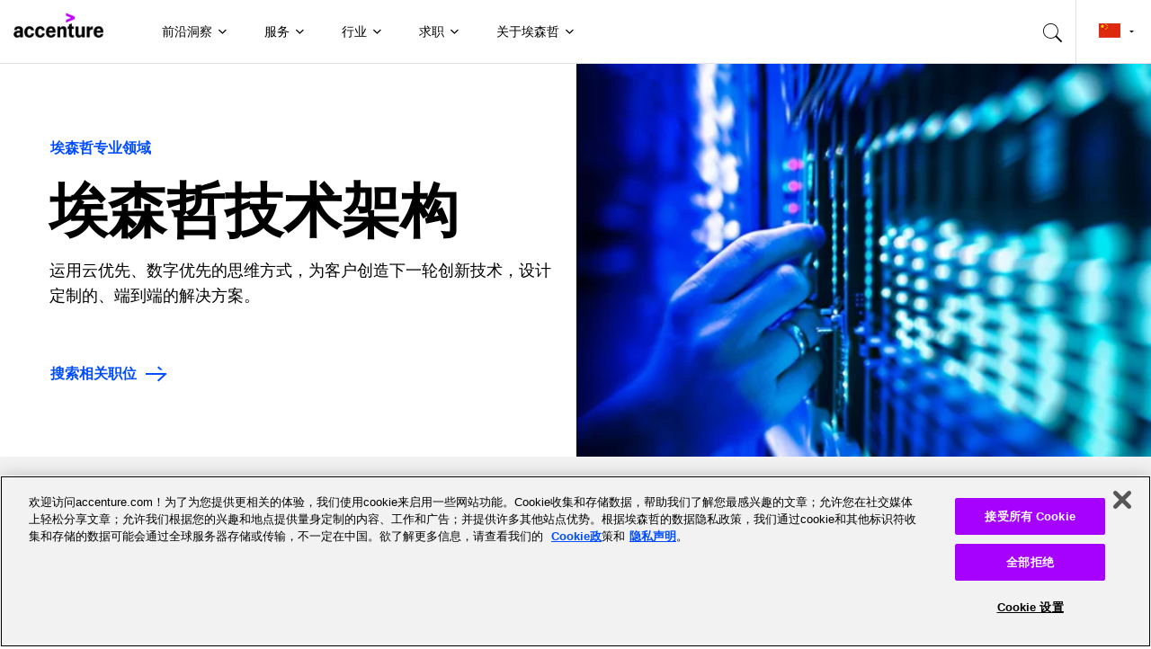

--- FILE ---
content_type: text/html;charset=utf-8
request_url: https://www.accenture.cn/cn-zh/careers/explore-careers/area-of-interest/technical-architects
body_size: 20523
content:

<!DOCTYPE HTML>
<html lang="zh-CN">
    <head>
    <meta charset="UTF-8"/>
    
    
        <title>埃森哲技术架构  | 埃森哲</title>
    
    
    
    <meta name="template" content="generic-template"/>
    <meta name="viewport" content="width=device-width, initial-scale=1"/>
    

    <meta name="google-site-verification" content="KhlpxClRRelKnb69m3_cQX5HFx3VzpOoG8S--eOI_fE"/>
    
    
        
    
    <script defer type="text/javascript" src="/.rum/@adobe/helix-rum-js@%5E2/dist/rum-standalone.js"></script>
<meta name="content-page-ref" content="NI-JG1FvZAr5LjsJHgggVkXk9itTn84fNyhDBaMrtdUL4QLxUGIhlKoLwdBoupkSdFmr2g7Dwgg8z4i4eTjNLy2Mdy8i9KcjppkKJqCB5659odtl4NG6bNYnz320GKVauX5DLAELN8kcObodQWtduQ"/>
<link rel="alternate" hreflang="fr-ca" href="https://www.accenture.com/ca-fr/careers/explore-careers/area-of-interest/technical-architects"/>
<link rel="alternate" hreflang="es-co" href="https://www.accenture.com/co-es/careers/explore-careers/area-of-interest/technical-architects"/>
<link rel="alternate" hreflang="en-ie" href="https://www.accenture.com/ie-en/careers/explore-careers/area-of-interest/technical-architects"/>
<link rel="alternate" hreflang="en-nz" href="https://www.accenture.com/nz-en/careers/explore-careers/area-of-interest/technical-architects"/>
<link rel="alternate" hreflang="en-bg" href="https://www.accenture.com/bg-en/careers/explore-careers/area-of-interest/technical-architects"/>
<link rel="alternate" hreflang="pl-pl" href="https://www.accenture.com/pl-pl/careers/explore-careers/area-of-interest/technical-architects"/>
<link rel="alternate" hreflang="pt-pt" href="https://www.accenture.com/pt-pt/careers/explore-careers/area-of-interest/technical-architects"/>
<link rel="alternate" hreflang="es-cl" href="https://www.accenture.com/cl-es/careers/explore-careers/area-of-interest/technical-architects"/>
<link rel="alternate" hreflang="pt-br" href="https://www.accenture.com/br-pt/careers/explore-careers/area-of-interest/technical-architects"/>
<link rel="alternate" hreflang="fr-fr" href="https://www.accenture.com/fr-fr/careers/explore-careers/area-of-interest/technical-architects"/>
<link rel="alternate" hreflang="es-ar" href="https://www.accenture.com/ar-es/careers/explore-careers/area-of-interest/technical-architects"/>
<link rel="alternate" hreflang="sk-sk" href="https://www.accenture.com/sk-sk/careers/explore-careers/area-of-interest/technical-architects"/>
<link rel="alternate" hreflang="es-es" href="https://www.accenture.com/es-es/careers/explore-careers/area-of-interest/technical-architects"/>
<link rel="alternate" hreflang="en-au" href="https://www.accenture.com/au-en/careers/explore-careers/area-of-interest/technical-architects"/>
<link rel="alternate" hreflang="it-it" href="https://www.accenture.com/it-it/careers/explore-careers/area-of-interest/technical-architects"/>
<link rel="alternate" hreflang="en-no" href="https://www.accenture.com/no-en/careers/explore-careers/area-of-interest/technical-architects"/>
<link rel="alternate" hreflang="zh-hans-cn" href="https://www.accenture.cn/cn-zh/careers/explore-careers/area-of-interest/technical-architects"/>
<link rel="alternate" hreflang="x-default" href="https://www.accenture.cn/cn-zh/careers/explore-careers/area-of-interest/technical-architects"/>

    
    

	
    
<script src="/etc.clientlibs/clientlibs/granite/jquery.lc-7842899024219bcbdb5e72c946870b79-lc.min.js"></script>
<script src="/etc.clientlibs/clientlibs/granite/utils.lc-e7bf340a353e643d198b25d0c8ccce47-lc.min.js"></script>
<script src="/etc.clientlibs/clientlibs/granite/jquery/granite.lc-543d214c88dfa6f4a3233b630c82d875-lc.min.js"></script>
<script src="/etc.clientlibs/foundation/clientlibs/jquery.lc-dd9b395c741ce2784096e26619e14910-lc.min.js"></script>





	
	<link rel="preconnect" href="//cdnssl.clicktale.net/" crossorigin/>
	<link rel="preconnect" href="//cdn.cookielaw.org/" crossorigin/>
	<link rel="preconnect" href="//assets.adobedtm.com/" crossorigin/>
	<link rel="preconnect" href="//api.company-target.com/" crossorigin/>
	<link rel="preconnect" href="//dpm.demdex.net/" crossorigin/>
	<link rel="preconnect" href="//play.vidyard.com/" crossorigin/>
	<link rel="preconnect" href="//somni.accenture.com/" crossorigin/>
	<link rel="preconnect" href="//accenture.demdex.net/" crossorigin/>
	<link rel="preconnect" href="//ml314.com/" crossorigin/>
	<link rel="preconnect" href="//cm.everesttech.net/" crossorigin/>
	<link rel="preconnect" href="//target.accenture.com/" crossorigin/>
	<link rel="preconnect" href="//cdnjs.cloudflare.com/" crossorigin/>
	<link rel="preconnect" href="//idsync.rlcdn.com/" crossorigin/>

	<link rel="dns-prefetch" href="//cdn.cookielaw.org/"/>
	<link rel="dns-prefetch" href="//assets.adobedtm.com/"/>
	<link rel="dns-prefetch" href="//api.company-target.com/"/>
	<link rel="dns-prefetch" href="//dpm.demdex.net/"/>
	<link rel="dns-prefetch" href="//play.vidyard.com/"/>
	<link rel="dns-prefetch" href="//somni.accenture.com/"/>
	<link rel="dns-prefetch" href="//accenture.demdex.net/"/>
	<link rel="dns-prefetch" href="//ml314.com/"/>
	<link rel="dns-prefetch" href="//cm.everesttech.net/"/>
	<link rel="dns-prefetch" href="//target.accenture.com/"/>
	<link rel="dns-prefetch" href="//cdnjs.cloudflare.com/"/>
	<link rel="dns-prefetch" href="//idsync.rlcdn.com/"/>
	<link rel="dns-prefetch" href="//cdnssl.clicktale.net/"/>



	

	

	

	

	
	
	
	


<script>
	window.adobeDataLayer = window.adobeDataLayer || [];
</script>






	
	
		<script>
			adobeDataLayer.push({
				page: JSON.parse("{\x22pageData\x22:{\x22pageTagging\x22:{\x22careers\x22:{\x22careerLevel\x22:\x22\x22,\x22skill1\x22:\x22\x22,\x22skill2\x22:\x22\x22,\x22pageCategory\x22:\x22core \u002D global\x22},\x22blogs\x22:{\x22blogName\x22:\x22\x22,\x22blogTopic\x22:\x22\x22},\x22theme\x22:\x22\x22,\x22growthPriority\x22:\x22\x22,\x22contentFormat\x22:\x22image (static)|article\x22,\x22contentType\x22:\x22n\/a\x22,\x22primaryBuyerFunction\x22:\x22\x22,\x22entityL2\x22:\x22\x22,\x22entityL3\x22:\x22\x22,\x22entityL4\x22:\x22\x22,\x22industry\x22:\x22\x22,\x22universal\u002Dtopic\x22:\x22\x22,\x22universal\u002Dindustry\x22:\x22\x22,\x22universal\u002DcontentFormat\x22:\x22\x22,\x22universal\u002Dfont\x22:\x22\x22,\x22universal\u002DglobalizationMode\x22:\x22\x22,\x22universal\u002Dimagery\x22:\x22\x22,\x22universal\u002DmoduleTypes\x22:\x22\x22,\x22universal\u002DsubSegments\x22:\x22\x22,\x22universal\u002DpageType\x22:\x22\x22,\x22universal\u002Dmarkets\x22:\x22\x22,\x22universal\u002Dentity1\x22:\x22\x22,\x22universal\u002Dentity2\x22:\x22\x22,\x22universal\u002Dentity3\x22:\x22\x22,\x22universal\u002Dentity4\x22:\x22\x22,\x22universal\u002Daudience\x22:\x22\x22,\x22universal\u002Dchannel\x22:\x22\x22,\x22universal\u002DecosystemPartners\x22:\x22\x22,\x22universal\u002DvalueThemes\x22:\x22\x22,\x22universal\u002Dlanguage\x22:\x22\x22,\x22universal\u002Dcountry\x22:\x22\x22,\x22universal\u002DbuyerFunction\x22:\x22\x22,\x22universal\u002Dauditing\x22:\x22\x22,\x22universal\u002Dcapabilities\x22:\x22\x22,\x22universal\u002DclientTopicsIssues\x22:\x22\x22,\x22universal\u002Dcorporate\x22:\x22\x22,\x22universal\u002DcontentType\x22:\x22\x22,\x22universal\u002DfilterTypes\x22:\x22\x22,\x22entityL1\x22:\x22\x22},\x22authorInfo\x22:{\x22author\x22:\x22\x22},\x22target\x22:{\x22blockDynamicContent\x22:false},\x22pageProperties\x22:{\x22contentDate\x22:\x22\x22,\x22siteId\x22:\x22car\x22,\x22templateName\x22:\x22atp:careers area of interest\x22,\x22publishDate\x22:\x222023\u002D11\u002D07T07:36:16.615Z\x22,\x22guid\x22:\x2230541cd2e49cc280013218b70ad4ee08\x22,\x22pageName\x22:\x22car:explore\u002Dcareers:area\u002Dof\u002Dinterest:technical\u002Darchitects\x22,\x22countryLanguage\x22:\x22cn\u002Dzh\x22,\x22siteBranch\x22:\x22careers\x22,\x22subFolder\x22:\x22explore\u002Dcareers\x22,\x22tertiaryFolder\x22:\x22area\u002Dof\u002Dinterest\x22},\x22analytics\u002Dmodule\u002Dname\x22:\x22generic\u002D2\x22,\x22@type\x22:\x22cio\u002Dsites\/components\/page\u002Dcomponents\/generic\x22}}"),
				event: 'cmp:dataLayerLoaded',
				eventInfo: {
					path: 'page.page\u002D2fcd88527f'
				}
			});
			adobeDataLayer.push({
         		event : 'dataLayerReady',
         		visitor : {
         			visitorInfo : {
         				visitorLoginStatus : 'anon',
         				visitorType : '',
         				visitorEmpRef : '',
         				visitorGuid : '',
         				visitorAcnEmp : '',
         				visitorAccess : '',
         				visitorCity : '',
         				visitorCountry : '',
         				visitorStateOrProvince : '',
         				visitorCarLevel : '',
         				visitorCarActivity : ''
         			},
         			visitorPreference : {
         				preferenceCity : '',
         				preferenceCountry : '',
         				preferenceIndustry : '',
         				preferenceSkill : '',
         				preferenceSpecialization : '',
         				preferenceTravelFrequency : ''
         			},
         			visitorSubscription : {
                        careersBlogSubscriber : 'false',
                        jobAlertsSubscriber : 'false',
                        lifeatAccentureSubscriber : 'false',
                        talentConnectionSubscriber : 'false'
                    }
				}
           });
		</script>
	

	

	

	

	
	
		<script>
			(function (g, b, d, f) {
				(function (a, c, d) {
					if (a) {
						var e = b.createElement("style");
						e.id = c;
						e.innerHTML = d;
						a.appendChild(e)
					}
				})(b.getElementsByTagName("head")[0], "at-body-style", d);
				setTimeout(function () {
					var a = b.getElementsByTagName("head")[0];
					if (a) {
						var c = b.getElementById("at-body-style");
						c && a.removeChild(c)
					}
				}, f)
			})(window, document, "#main {opacity: 0 !important}", 3E3);
		</script>
	

	
	<script>
		var origin = window.location.origin.toLowerCase();
		var otScript = document.createElement("script");
	    otScript.setAttribute("type", "text/javascript");
	    otScript.setAttribute("data-document-language", "true");
	    otScript.setAttribute("charset", "UTF-8");

	    if (origin.indexOf(".cdnsvc") > 1) {
	    otScript.setAttribute("src", "/etc/clientlibs/onetrust/ot-s/scripttemplates/otSDKStub.js");
	    otScript.setAttribute("data-domain-script","447538ad-b6bf-4dce-a2c6-6517ede21fc1-test");
	    }

		else if (origin.indexOf(".cn") > 1) {
	    otScript.setAttribute("src", "/etc/clientlibs/onetrust/ot-p/scripttemplates/otSDKStub.js");
		otScript.setAttribute("data-domain-script","447538ad-b6bf-4dce-a2c6-6517ede21fc1");
		}

		else {
		otScript.setAttribute("src", "https://cdn.cookielaw.org/scripttemplates/otSDKStub.js");
		otScript.setAttribute("data-domain-script","447538ad-b6bf-4dce-a2c6-6517ede21fc1");

	    }
	    document.head.appendChild(otScript);
	</script>
	
	<script>
		!function(e,a,n,t){var i=e.head;if(i){
        if (a) return;
        var o=e.createElement("style");
        o.id="alloy-prehiding",o.innerText=n,i.appendChild(o),setTimeout(function(){o.parentNode&&o.parentNode.removeChild(o)},t)}}
        (document, document.location.href.indexOf("adobe_authoring_enabled") !== -1, ".personalization-container { opacity: 0 !important }", 3000);
	</script>
	
	<script type="text/javascript"> function OptanonWrapper() { } </script>
	<script>
  		var origin = window.location.origin.toLowerCase();
  		function jsonFeed(locationJson) {
   		window.otUserLocation = locationJson.country;
  	}
 
 		if (origin.indexOf(".cn") > 1 || origin.indexOf(".cdnsvc") > 1) {
    		fetch("https://geolocation.onetrust.com/cookieconsentpub/v1/geo/location", {
     	 	headers: {
        		'Accept': 'application/json'
     			 }
    		})
   			.then(response => response.json())
    		.then(geo => jsonFeed(geo))
  		} else {
    		var geolink = "//geolocation.onetrust.com/"
    		var link1 = document.createElement("link");
   			link1.setAttribute("rel", "preconnect");
    		link1.setAttribute("href", geolink);
    		link1.setAttribute("crossorigin", "");
    		document.head.appendChild(link1);
 
    		var link2 = document.createElement("link");
    		link2.setAttribute("rel", "dns-prefetch");
    		link2.setAttribute("href", geolink);
    		document.head.appendChild(link2);
 
    		var geolink2 = "https://geolocation.onetrust.com/cookieconsentpub/v1/geo/location"
    		var link4 = document.createElement("script");
    		link4.setAttribute("href", geolink2);
			document.head.appendChild(link4);

   			fetch(geolink2, {
    	  	headers: {
     		   'Accept': 'application/json'
   			   }
    			})
   			 .then(response => response.json())
   			 .then(geo => jsonFeed(geo))
  			}
		</script>
	
	
	
		<script type="text/javascript" src="https://datadogrum-sdk.accenture.com/datadog_rum_sdk.js"></script>
		<script type="text/javascript">
			document.addEventListener('DOMContentLoaded', (event) => {
				IM_CLD_CentRum(this).log({
					applicationId: '9f5f4c92-e1d7-49de-a790-fdf09b03f0b7',
					clientToken: 'pub3d7d6627feed8cd40ac36fdc41b8c30b',
					service: '212422_mc_accenture_rum_production',
					env: 'production',
					sampleRate: 100,
					trackInteractions: true,
					allowedTracingOrigins: 'www.accenture.com',
					beta: false
				});      
			});
		</script>
	
	

	
	
		<meta name="title" content="埃森哲技术架构  | 埃森哲"/>
		<meta name="description" content="运用云优先、数字优先的思维方式，为客户创造下一轮创新技术，设计定制的、端到端的解决方案。
"/>
		<meta name="keywords" content="技术架构师工作, 技术架构师职业, 软件工程师工作, 技术架构, 系统架构师工作, IT架构师工作, 数字架构师工作, 物联网架构师工作"/>
		
		<meta itemprop="name" content="埃森哲技术架构  | 埃森哲"/>
		<meta itemprop="description" content="运用云优先、数字优先的思维方式，为客户创造下一轮创新技术，设计定制的、端到端的解决方案。
"/>
		
	
	<meta itemprop="image" content="https://dynamicmedia.accenture.com/is/image/accenture/Accenture-Technology-Architect-CN-marquee?qlt=85&amp;ts=1742323917182&amp;$auto-jpg$&amp;dpr=off"/>
	<meta name="sniply-options" content="block"/>

	 
    
          <meta name="robots" content="follow,index"/>
    


	<link rel="canonical" href="https://www.accenture.cn/cn-zh/careers/explore-careers/area-of-interest/technical-architects"/>
	<meta property="fb:app_id" content="1391700191159700"/>
	<meta property="og:title" content="埃森哲技术架构  | 埃森哲"/>
	
		<meta property="og:description" content="运用云优先、数字优先的思维方式，为客户创造下一轮创新技术，设计定制的、端到端的解决方案。
"/>
	
	
		<meta property="og:image" content="https://dynamicmedia.accenture.com/is/image/accenture/Accenture-Technology-Architect-CN-marquee?qlt=85&amp;ts=1742323917182&amp;$auto-jpg$&amp;dpr=off"/>
	

	<meta name="twitter:card" content="summary"/>
	<meta name="twitter:title" content="埃森哲技术架构 "/>
	
		<meta name="twitter:description" content="运用云优先、数字优先的思维方式，为客户创造下一轮创新技术，设计定制的、端到端的解决方案。
"/>
	
	
		<meta name="twitter:image" content="https://dynamicmedia.accenture.com/is/image/accenture/Accenture-Technology-Architect-CN-marquee?qlt=85&amp;ts=1742323917182&amp;$auto-jpg$&amp;dpr=off"/>
	
	
	
    



	
    
<link rel="stylesheet" href="/etc.clientlibs/cio-sites/clientlibs/clientlib-base.lc-389d591eb9c8260af6b64b9276132e72-lc.min.css" type="text/css">






	
	
		
    
<link rel="stylesheet" href="/etc.clientlibs/cio-sites/clientlibs/clientlib-site-above-the-fold-china.lc-1236267d538fb5ac8c8c81d87ded648d-lc.min.css" type="text/css">



		
    
<link rel="stylesheet" href="/etc.clientlibs/cio-sites/clientlibs/clientlib-site-china.lc-8fd71af1d674d5604cbde49f5f70afcb-lc.min.css" type="text/css">



	
	





    
    
    

    

    


        <script type="text/javascript" src="/etc/clientlibs/dtm-reactor/ENde1adef2c67f4bb39e8ab91d28913596/55621ea95d50/6d54160615c5/launch-a221892d65bb.min.js" async></script>


    
    
    
    
    

    
    
    


    
        
            
                <link rel="stylesheet" href="/content/dam/system-files/acom/custom-code/quick-fixes/css/accenture-careers-hide-3rd-cta.css" type="text/css"/>
            
        
    

    
        
    

    

    

    
</head>
    <body class="generic page basicpage" id="page-2fcd88527f" data-cmp-link-accessibility-enabled data-cmp-link-accessibility-text="在新标签页中打开" data-cmp-data-layer-enabled data-cmp-data-layer-name="adobeDataLayer">
        <script>
          var dataLayerName = 'adobeDataLayer' || 'adobeDataLayer';
          window[dataLayerName] = window[dataLayerName] || [];
          window[dataLayerName].push({
              page: JSON.parse("{\x22pageData\x22:{\x22pageTagging\x22:{\x22careers\x22:{\x22careerLevel\x22:\x22\x22,\x22skill1\x22:\x22\x22,\x22skill2\x22:\x22\x22,\x22pageCategory\x22:\x22core \u002D global\x22},\x22blogs\x22:{\x22blogName\x22:\x22\x22,\x22blogTopic\x22:\x22\x22},\x22theme\x22:\x22\x22,\x22growthPriority\x22:\x22\x22,\x22contentFormat\x22:\x22image (static)|article\x22,\x22contentType\x22:\x22n\/a\x22,\x22primaryBuyerFunction\x22:\x22\x22,\x22entityL2\x22:\x22\x22,\x22entityL3\x22:\x22\x22,\x22entityL4\x22:\x22\x22,\x22industry\x22:\x22\x22,\x22universal\u002Dtopic\x22:\x22\x22,\x22universal\u002Dindustry\x22:\x22\x22,\x22universal\u002DcontentFormat\x22:\x22\x22,\x22universal\u002Dfont\x22:\x22\x22,\x22universal\u002DglobalizationMode\x22:\x22\x22,\x22universal\u002Dimagery\x22:\x22\x22,\x22universal\u002DmoduleTypes\x22:\x22\x22,\x22universal\u002DsubSegments\x22:\x22\x22,\x22universal\u002DpageType\x22:\x22\x22,\x22universal\u002Dmarkets\x22:\x22\x22,\x22universal\u002Dentity1\x22:\x22\x22,\x22universal\u002Dentity2\x22:\x22\x22,\x22universal\u002Dentity3\x22:\x22\x22,\x22universal\u002Dentity4\x22:\x22\x22,\x22universal\u002Daudience\x22:\x22\x22,\x22universal\u002Dchannel\x22:\x22\x22,\x22universal\u002DecosystemPartners\x22:\x22\x22,\x22universal\u002DvalueThemes\x22:\x22\x22,\x22universal\u002Dlanguage\x22:\x22\x22,\x22universal\u002Dcountry\x22:\x22\x22,\x22universal\u002DbuyerFunction\x22:\x22\x22,\x22universal\u002Dauditing\x22:\x22\x22,\x22universal\u002Dcapabilities\x22:\x22\x22,\x22universal\u002DclientTopicsIssues\x22:\x22\x22,\x22universal\u002Dcorporate\x22:\x22\x22,\x22universal\u002DcontentType\x22:\x22\x22,\x22universal\u002DfilterTypes\x22:\x22\x22,\x22entityL1\x22:\x22\x22},\x22authorInfo\x22:{\x22author\x22:\x22\x22},\x22target\x22:{\x22blockDynamicContent\x22:false},\x22pageProperties\x22:{\x22contentDate\x22:\x22\x22,\x22siteId\x22:\x22car\x22,\x22templateName\x22:\x22atp:careers area of interest\x22,\x22publishDate\x22:\x222023\u002D11\u002D07T07:36:16.615Z\x22,\x22guid\x22:\x2230541cd2e49cc280013218b70ad4ee08\x22,\x22pageName\x22:\x22car:explore\u002Dcareers:area\u002Dof\u002Dinterest:technical\u002Darchitects\x22,\x22countryLanguage\x22:\x22cn\u002Dzh\x22,\x22siteBranch\x22:\x22careers\x22,\x22subFolder\x22:\x22explore\u002Dcareers\x22,\x22tertiaryFolder\x22:\x22area\u002Dof\u002Dinterest\x22},\x22analytics\u002Dmodule\u002Dname\x22:\x22generic\u002D3\x22,\x22@type\x22:\x22cio\u002Dsites\/components\/page\u002Dcomponents\/generic\x22}}"),
              event:'cmp:show',
              eventInfo: {
                  path: 'page.page\u002D2fcd88527f'
              }
          });
        </script>
        
        
            
  

<div role="region" aria-label="skip navigation">
	<a href="#main" class="cmp-skip-link">Skip to main content</a>
	<a href="#footer" class="cmp-skip-link">Skip to footer</a>
</div>


            
  

  <div class="root container responsivegrid">

    
    
    
    <div id="container-7f48ddee19" class="cmp-container">
        
        <header class="experiencefragment full-width">
<div id="header" class="cmp-experiencefragment cmp-experiencefragment--global-header">


    
    
    
    <div id="container-914db95cb0" class="cmp-container">
        
        <div class="globalheader has-tooltip"><!-- Global Header -->

    
<div class="cmp-global-header" data-cmp-data-layer="{&#34;globalheader-6b5589516f&#34;:{&#34;@type&#34;:&#34;cio-sites/components/blocks/b.001/globalheader&#34;,&#34;analytics-module-name&#34;:&#34;global header&#34;,&#34;analytics-template-zone&#34;:&#34;global header&#34;}}" id="globalheader-6b5589516f">
  <nav aria-label="global">
    <div class="cmp-global-header__navbar-container">
      <div class="cmp-global-header__primary-nav">
        <div class="cmp-global-header__menu">
          <button class="cmp-global-header__menu-button" type="button" aria-expanded="false" aria-label="menu" data-cmp-data-layer="{&#34;hamburger&#34;:{&#34;xdm:linkURL&#34;:&#34;/cn-zh/careers/explore-careers/area-of-interest/technical-architects&#34;,&#34;analytics-engagement&#34;:&#34;false&#34;,&#34;analytics-link-type&#34;:&#34;nav/paginate&#34;,&#34;analytics-link-name&#34;:&#34;menu&#34;,&#34;analytics-module-name&#34;:&#34;top nav&#34;}}">
            <div>
              <span></span>
              <span></span>
              <span></span>
            </div>
          </button>
        </div>

        
	        <div class="cmp-global-header__logo" data-cmp-data-layer="{&#34;globalheader-logo-34e0841b5a&#34;:{&#34;xdm:linkURL&#34;:&#34;https://www.accenture.cn/cn-zh&#34;,&#34;analytics-engagement&#34;:&#34;false&#34;,&#34;analytics-link-type&#34;:&#34;logo&#34;,&#34;analytics-link-name&#34;:&#34;accenture logo - header&#34;,&#34;analytics-module-name&#34;:&#34;top nav&#34;}}">
	          <a href="https://www.accenture.cn/cn-zh" tabindex="0" data-cmp-clickable>
	            <img src="/content/dam/accenture/final/images/icons/symbol/Acc_Logo_Black_Purple_RGB.png" alt="Accenture home"/>
	          </a>
	        </div>
        
        
        

        <div class="cmp-global-header__content" role="toolbar">
			<ul class="cmp-global-header__nav-menu">
              <li class="cmp-global-header__nav-menu-item" id="globalheader-primarynavlinks-item0-77abc87d0a" data-cmp-data-layer="{&#34;globalheader-primarynavlinks-item0-77abc87d0a&#34;:{&#34;xdm:linkURL&#34;:&#34;/cn-zh/careers/explore-careers/area-of-interest/technical-architects&#34;,&#34;analytics-engagement&#34;:&#34;false&#34;,&#34;analytics-link-type&#34;:&#34;nav/paginate&#34;,&#34;analytics-link-name&#34;:&#34;前沿洞察&#34;,&#34;analytics-module-name&#34;:&#34;primary nav&#34;}}">
              <button class="cmp-global-header__nav-menu-label-button" type="button" aria-expanded="false" aria-haspopup="true" aria-label="前沿洞察">前沿洞察</button>
              <div class="cmp-global-header__nav-menu-item-content">
                    <div class="xfpage page basicpage">


    
    <div id="container-e57bcbbe86" class="cmp-container">
        


<div class="aem-Grid aem-Grid--12 aem-Grid--default--12 ">
    
    <div class="navcontainer container responsivegrid aem-GridColumn aem-GridColumn--default--12"><!-- Begin Nav Container -->
<div class="cmp-global-header__drawer">
   <div class="cmp-global-header__drawer-content">
      
      <!-- End Two Container -->
      <!-- Begin One Container -->
	  	<div class="cmp-global-header__drawer-one-column">
	  		<div class="cmp-global-header__group-link-list">
	  			
               		<div class="responsivegrid">


<div class="aem-Grid aem-Grid--12 aem-Grid--default--12 ">
    
    <div class="cmp-global-header__link-list cmp-global-header__link-list--with-arrows aem-GridColumn aem-GridColumn--default--12"><div id="linklistteaser-bd7c7354ba" class="cmp-global-header__link-list" data-cmp-data-layer="{&#34;linklistteaser-bd7c7354ba&#34;:{&#34;@type&#34;:&#34;cio-sites/components/blocks/b.001/globalheader/modules/linklistteaser&#34;,&#34;analytics-engagement&#34;:&#34;true&#34;,&#34;analytics-module-name&#34;:&#34;secondary nav&#34;,&#34;analytics-template-zone&#34;:&#34;global header&#34;}}">
	<div class="cmp-global-header__link-list__content">
	
	<div>
      
	  <ul class="cmp-global-header__inner-link-list" role="menu" aria-label="Insights">
        <li role="none">
          <a href="/cn-zh/insights/voices" aria-label="变革之声" data-cmp-data-layer="{&#34;linklistteaser_702980428-item0-19697710c3&#34;:{&#34;xdm:linkURL&#34;:&#34;/content/acom/cn-zh/insights/voices&#34;,&#34;analytics-engagement&#34;:&#34;false&#34;,&#34;analytics-link-type&#34;:&#34;nav/paginate&#34;,&#34;analytics-link-name&#34;:&#34;insights:变革之声&#34;}}" role="menuitem" data-cmp-clickable>变革之声
			  
		  </a>
        </li>
      </ul>
    </div>
  </div>
</div>


    
</div>
<div class="cmp-global-header__link-list aem-GridColumn aem-GridColumn--default--12"><div id="linklistteaser-c8ca9d210c" class="cmp-global-header__link-list" data-cmp-data-layer="{&#34;linklistteaser-c8ca9d210c&#34;:{&#34;@type&#34;:&#34;cio-sites/components/blocks/b.001/globalheader/modules/linklistteaser&#34;,&#34;analytics-engagement&#34;:&#34;true&#34;,&#34;analytics-module-name&#34;:&#34;secondary nav&#34;,&#34;analytics-template-zone&#34;:&#34;global header&#34;}}">
	<div class="cmp-global-header__link-list__content">
	
	<div>
      
	  <ul class="cmp-global-header__inner-link-list" role="menu" aria-label="Insights">
        <li role="none">
          <a href="/cn-en/insights/5g-index" aria-label="5G" data-cmp-data-layer="{&#34;linklistteaser_17544-item0-9af5c68003&#34;:{&#34;xdm:linkURL&#34;:&#34;/content/acom/cn-en/insights/5g-index&#34;,&#34;analytics-engagement&#34;:&#34;false&#34;,&#34;analytics-link-type&#34;:&#34;nav/paginate&#34;,&#34;analytics-link-name&#34;:&#34;insights:5g&#34;}}" role="menuitem" data-cmp-clickable>5G
			  
		  </a>
        </li>
      
        <li role="none">
          <a href="/cn-zh/insights/song/customer-experience-index" aria-label="客户体验" data-cmp-data-layer="{&#34;linklistteaser_17544-item1-f53d043140&#34;:{&#34;xdm:linkURL&#34;:&#34;/content/acom/cn-zh/insights/song/customer-experience-index&#34;,&#34;analytics-engagement&#34;:&#34;false&#34;,&#34;analytics-link-type&#34;:&#34;nav/paginate&#34;,&#34;analytics-link-name&#34;:&#34;insights:客户体验&#34;}}" role="menuitem" data-cmp-clickable>客户体验
			  
		  </a>
        </li>
      
        <li role="none">
          <a href="/cn-zh/insights/digital-transformation-index" aria-label="数字转型" data-cmp-data-layer="{&#34;linklistteaser_17544-item2-4f8ebba1de&#34;:{&#34;xdm:linkURL&#34;:&#34;/content/acom/cn-zh/insights/digital-transformation-index&#34;,&#34;analytics-engagement&#34;:&#34;false&#34;,&#34;analytics-link-type&#34;:&#34;nav/paginate&#34;,&#34;analytics-link-name&#34;:&#34;insights:数字转型&#34;}}" role="menuitem" data-cmp-clickable>数字转型
			  
		  </a>
        </li>
      
        <li role="none">
          <a href="/cn-en/insights/cloud/edge-computing-index" aria-label="边缘计算" data-cmp-data-layer="{&#34;linklistteaser_17544-item3-c2a7b6f1f7&#34;:{&#34;xdm:linkURL&#34;:&#34;/content/acom/cn-en/insights/cloud/edge-computing-index&#34;,&#34;analytics-engagement&#34;:&#34;false&#34;,&#34;analytics-link-type&#34;:&#34;nav/paginate&#34;,&#34;analytics-link-name&#34;:&#34;insights:边缘计算&#34;}}" role="menuitem" data-cmp-clickable>边缘计算
			  
		  </a>
        </li>
      
        <li role="none">
          <a href="/cn-zh/insights/supply-chain-operations/supply-chain-management-operations-index" aria-label="供应链" data-cmp-data-layer="{&#34;linklistteaser_17544-item4-33738adf3e&#34;:{&#34;xdm:linkURL&#34;:&#34;/content/acom/cn-zh/insights/supply-chain-operations/supply-chain-management-operations-index&#34;,&#34;analytics-engagement&#34;:&#34;false&#34;,&#34;analytics-link-type&#34;:&#34;nav/paginate&#34;,&#34;analytics-link-name&#34;:&#34;insights:供应链&#34;}}" role="menuitem" data-cmp-clickable>供应链
			  
		  </a>
        </li>
      
        <li role="none">
          <a href="/cn-zh/insights/what-is-artificial-intelligence-index" aria-label="人工智能" data-cmp-data-layer="{&#34;linklistteaser_17544-item5-a902683355&#34;:{&#34;xdm:linkURL&#34;:&#34;/content/acom/cn-zh/insights/what-is-artificial-intelligence-index&#34;,&#34;analytics-engagement&#34;:&#34;false&#34;,&#34;analytics-link-type&#34;:&#34;nav/paginate&#34;,&#34;analytics-link-name&#34;:&#34;insights:人工智能&#34;}}" role="menuitem" data-cmp-clickable>人工智能
			  
		  </a>
        </li>
      
        <li role="none">
          <a href="/cn-zh/insights/industry-x-index" aria-label="数字化开发与制造 " data-cmp-data-layer="{&#34;linklistteaser_17544-item6-f32c2abbff&#34;:{&#34;xdm:linkURL&#34;:&#34;/content/acom/cn-zh/insights/industry-x-index&#34;,&#34;analytics-engagement&#34;:&#34;false&#34;,&#34;analytics-link-type&#34;:&#34;nav/paginate&#34;,&#34;analytics-link-name&#34;:&#34;insights:数字化开发与制造 &#34;}}" role="menuitem" data-cmp-clickable>数字化开发与制造 
			  
		  </a>
        </li>
      
        <li role="none">
          <a href="/cn-zh/insights/blockchain-index" aria-label="区块链" data-cmp-data-layer="{&#34;linklistteaser_17544-item7-c753f52361&#34;:{&#34;xdm:linkURL&#34;:&#34;/content/acom/cn-zh/insights/blockchain-index&#34;,&#34;analytics-engagement&#34;:&#34;false&#34;,&#34;analytics-link-type&#34;:&#34;nav/paginate&#34;,&#34;analytics-link-name&#34;:&#34;insights:区块链&#34;}}" role="menuitem" data-cmp-clickable>区块链
			  
		  </a>
        </li>
      
        <li role="none">
          <a href="/cn-zh/insights/cloud-insights" aria-label="云服务" data-cmp-data-layer="{&#34;linklistteaser_17544-item8-72caf943f4&#34;:{&#34;xdm:linkURL&#34;:&#34;/content/acom/cn-zh/insights/cloud-insights&#34;,&#34;analytics-engagement&#34;:&#34;false&#34;,&#34;analytics-link-type&#34;:&#34;nav/paginate&#34;,&#34;analytics-link-name&#34;:&#34;insights:云服务&#34;}}" role="menuitem" data-cmp-clickable>云服务
			  
		  </a>
        </li>
      </ul>
    </div>
  </div>
</div>


    
</div>

    
</div>
</div>

            	
            </div>
	 	</div>
	 <!-- End One Container -->
   </div>
</div>
<!-- end:  --></div>

    
</div>

    </div>

    
</div>

              </div>
            </li>
              
          
              <li class="cmp-global-header__nav-menu-item" id="globalheader-primarynavlinks-item1-f113949de3" data-cmp-data-layer="{&#34;globalheader-primarynavlinks-item1-f113949de3&#34;:{&#34;xdm:linkURL&#34;:&#34;/cn-zh/careers/explore-careers/area-of-interest/technical-architects&#34;,&#34;analytics-engagement&#34;:&#34;false&#34;,&#34;analytics-link-type&#34;:&#34;nav/paginate&#34;,&#34;analytics-link-name&#34;:&#34;服务&#34;,&#34;analytics-module-name&#34;:&#34;primary nav&#34;}}">
              <button class="cmp-global-header__nav-menu-label-button" type="button" aria-expanded="false" aria-haspopup="true" aria-label="服务">服务</button>
              <div class="cmp-global-header__nav-menu-item-content">
                    <div class="xfpage page basicpage">


    
    <div id="container-4f82e2b7d9" class="cmp-container">
        


<div class="aem-Grid aem-Grid--12 aem-Grid--default--12 ">
    
    <div class="navcontainer container responsivegrid aem-GridColumn aem-GridColumn--default--12"><!-- Begin Nav Container -->
<div class="cmp-global-header__drawer">
   <div class="cmp-global-header__drawer-content">
      
      <!-- End Two Container -->
      <!-- Begin One Container -->
	  	<div class="cmp-global-header__drawer-one-column">
	  		<div class="cmp-global-header__group-link-list">
	  			
               		<div class="responsivegrid">


<div class="aem-Grid aem-Grid--12 aem-Grid--default--12 ">
    
    <div class="cmp-global-header__link-list aem-GridColumn aem-GridColumn--default--12"><div id="linklistteaser-0916dccf1f" class="cmp-global-header__link-list" data-cmp-data-layer="{&#34;linklistteaser-0916dccf1f&#34;:{&#34;@type&#34;:&#34;cio-sites/components/blocks/b.001/globalheader/modules/linklistteaser&#34;,&#34;analytics-engagement&#34;:&#34;true&#34;,&#34;analytics-module-name&#34;:&#34;secondary nav&#34;,&#34;analytics-template-zone&#34;:&#34;global header&#34;}}">
	<div class="cmp-global-header__link-list__content">
	
	<div>
      
	  <ul class="cmp-global-header__inner-link-list" role="menu" aria-label="Services">
        <li role="none">
          <a href="/cn-zh/services/ai-artificial-intelligence-index" aria-label=" 人工智能" data-cmp-data-layer="{&#34;linklistteaser-item0-25447b4616&#34;:{&#34;xdm:linkURL&#34;:&#34;/content/acom/cn-zh/services/ai-artificial-intelligence-index&#34;,&#34;analytics-engagement&#34;:&#34;false&#34;,&#34;analytics-link-type&#34;:&#34;nav/paginate&#34;,&#34;analytics-link-name&#34;:&#34;services: 人工智能&#34;}}" role="menuitem" data-cmp-clickable> 人工智能
			  
		  </a>
        </li>
      
        <li role="none">
          <a href="/cn-zh/services/intelligent-automation-index" aria-label=" 自动化" data-cmp-data-layer="{&#34;linklistteaser-item1-434a0bade4&#34;:{&#34;xdm:linkURL&#34;:&#34;/content/acom/cn-zh/services/intelligent-automation-index&#34;,&#34;analytics-engagement&#34;:&#34;false&#34;,&#34;analytics-link-type&#34;:&#34;nav/paginate&#34;,&#34;analytics-link-name&#34;:&#34;services: 自动化&#34;}}" role="menuitem" data-cmp-clickable> 自动化
			  
		  </a>
        </li>
      
        <li role="none">
          <a href="/cn-zh/services/business-process-outsourcing-index" aria-label=" 业务流程外包" data-cmp-data-layer="{&#34;linklistteaser-item2-b3b06b5275&#34;:{&#34;xdm:linkURL&#34;:&#34;/content/acom/cn-zh/services/business-process-outsourcing-index&#34;,&#34;analytics-engagement&#34;:&#34;false&#34;,&#34;analytics-link-type&#34;:&#34;nav/paginate&#34;,&#34;analytics-link-name&#34;:&#34;services: 业务流程外包&#34;}}" role="menuitem" data-cmp-clickable> 业务流程外包
			  
		  </a>
        </li>
      
        <li role="none">
          <a href="/cn-zh/about/strategy-index" aria-label="商业战略" data-cmp-data-layer="{&#34;linklistteaser-item3-a619ad29f2&#34;:{&#34;xdm:linkURL&#34;:&#34;/content/acom/cn-zh/about/strategy-index&#34;,&#34;analytics-engagement&#34;:&#34;false&#34;,&#34;analytics-link-type&#34;:&#34;nav/paginate&#34;,&#34;analytics-link-name&#34;:&#34;services:商业战略&#34;}}" role="menuitem" data-cmp-clickable>商业战略
			  
		  </a>
        </li>
      
        <li role="none">
          <a href="/cn-zh/services/talent-organization-human-potential-index" aria-label="人才与组织绩效/员工潜能" data-cmp-data-layer="{&#34;linklistteaser-item4-34db93f637&#34;:{&#34;xdm:linkURL&#34;:&#34;/content/acom/cn-zh/services/talent-organization-human-potential-index&#34;,&#34;analytics-engagement&#34;:&#34;false&#34;,&#34;analytics-link-type&#34;:&#34;nav/paginate&#34;,&#34;analytics-link-name&#34;:&#34;services:人才与组织绩效/员工潜能&#34;}}" role="menuitem" data-cmp-clickable>人才与组织绩效/员工潜能
			  
		  </a>
        </li>
      
        <li role="none">
          <a href="/cn-zh/services/cloud-index" aria-label="云服务" data-cmp-data-layer="{&#34;linklistteaser-item5-2036c263bf&#34;:{&#34;xdm:linkURL&#34;:&#34;/content/acom/cn-zh/services/cloud-index&#34;,&#34;analytics-engagement&#34;:&#34;false&#34;,&#34;analytics-link-type&#34;:&#34;nav/paginate&#34;,&#34;analytics-link-name&#34;:&#34;services:云服务&#34;}}" role="menuitem" data-cmp-clickable>云服务
			  
		  </a>
        </li>
      
        <li role="none">
          <a href="/cn-zh/about/accenture-song-index" aria-label="客户体验" data-cmp-data-layer="{&#34;linklistteaser-item6-09777e6513&#34;:{&#34;xdm:linkURL&#34;:&#34;/content/acom/cn-zh/about/accenture-song-index&#34;,&#34;analytics-engagement&#34;:&#34;false&#34;,&#34;analytics-link-type&#34;:&#34;nav/paginate&#34;,&#34;analytics-link-name&#34;:&#34;services:客户体验&#34;}}" role="menuitem" data-cmp-clickable>客户体验
			  
		  </a>
        </li>
      
        <li role="none">
          <a href="/cn-zh/services/technology/ecosystem-services" aria-label=" 生态合作" data-cmp-data-layer="{&#34;linklistteaser-item7-52d1f2c66d&#34;:{&#34;xdm:linkURL&#34;:&#34;/content/acom/cn-zh/services/technology/ecosystem-services&#34;,&#34;analytics-engagement&#34;:&#34;false&#34;,&#34;analytics-link-type&#34;:&#34;nav/paginate&#34;,&#34;analytics-link-name&#34;:&#34;services: 生态合作&#34;}}" role="menuitem" data-cmp-clickable> 生态合作
			  
		  </a>
        </li>
      
        <li role="none">
          <a href="/cn-zh/services/cfo-and-enterprise-value-index" aria-label=" CFO与企业价值" data-cmp-data-layer="{&#34;linklistteaser-item8-db27aa7f8b&#34;:{&#34;xdm:linkURL&#34;:&#34;/content/acom/cn-zh/services/cfo-and-enterprise-value-index&#34;,&#34;analytics-engagement&#34;:&#34;false&#34;,&#34;analytics-link-type&#34;:&#34;nav/paginate&#34;,&#34;analytics-link-name&#34;:&#34;services: cfo与企业价值&#34;}}" role="menuitem" data-cmp-clickable> CFO与企业价值
			  
		  </a>
        </li>
      
        <li role="none">
          <a href="/cn-zh/services/song/commerce-transformation" aria-label=" 数字商务" data-cmp-data-layer="{&#34;linklistteaser-item9-7e3fe6eead&#34;:{&#34;xdm:linkURL&#34;:&#34;/content/acom/cn-zh/services/song/commerce-transformation&#34;,&#34;analytics-engagement&#34;:&#34;false&#34;,&#34;analytics-link-type&#34;:&#34;nav/paginate&#34;,&#34;analytics-link-name&#34;:&#34;services: 数字商务&#34;}}" role="menuitem" data-cmp-clickable> 数字商务
			  
		  </a>
        </li>
      
        <li role="none">
          <a href="/cn-zh/services/metaverse-index" aria-label="多元宇宙" data-cmp-data-layer="{&#34;linklistteaser-item10-64ba2e65d7&#34;:{&#34;xdm:linkURL&#34;:&#34;/content/acom/cn-zh/services/metaverse-index&#34;,&#34;analytics-engagement&#34;:&#34;false&#34;,&#34;analytics-link-type&#34;:&#34;nav/paginate&#34;,&#34;analytics-link-name&#34;:&#34;services:多元宇宙&#34;}}" role="menuitem" data-cmp-clickable>多元宇宙
			  
		  </a>
        </li>
      
        <li role="none">
          <a href="/cn-zh/services/digital-engineering-manufacturing-index" aria-label="数字化开发与制造" data-cmp-data-layer="{&#34;linklistteaser-item11-1cd96effb1&#34;:{&#34;xdm:linkURL&#34;:&#34;/content/acom/cn-zh/services/digital-engineering-manufacturing-index&#34;,&#34;analytics-engagement&#34;:&#34;false&#34;,&#34;analytics-link-type&#34;:&#34;nav/paginate&#34;,&#34;analytics-link-name&#34;:&#34;services:数字化开发与制造&#34;}}" role="menuitem" data-cmp-clickable>数字化开发与制造
			  
		  </a>
        </li>
      
        <li role="none">
          <a href="/cn-zh/cloud/services/infrastructure-index" aria-label="基础设施" data-cmp-data-layer="{&#34;linklistteaser-item12-31850b0ac8&#34;:{&#34;xdm:linkURL&#34;:&#34;/content/acom/cn-zh/cloud/services/infrastructure-index&#34;,&#34;analytics-engagement&#34;:&#34;false&#34;,&#34;analytics-link-type&#34;:&#34;nav/paginate&#34;,&#34;analytics-link-name&#34;:&#34;services:基础设施&#34;}}" role="menuitem" data-cmp-clickable>基础设施
			  
		  </a>
        </li>
      
        <li role="none">
          <a href="/cn-zh/services/interactive/marketing-transformation" aria-label=" 营销" data-cmp-data-layer="{&#34;linklistteaser-item13-b83d858db4&#34;:{&#34;xdm:linkURL&#34;:&#34;/content/acom/cn-zh/services/interactive/marketing-transformation&#34;,&#34;analytics-engagement&#34;:&#34;false&#34;,&#34;analytics-link-type&#34;:&#34;nav/paginate&#34;,&#34;analytics-link-name&#34;:&#34;services: 营销&#34;}}" role="menuitem" data-cmp-clickable> 营销
			  
		  </a>
        </li>
      
        <li role="none">
          <a href="/cn-zh/services/mergers-acquisitions-index" aria-label=" 兼并与收购" data-cmp-data-layer="{&#34;linklistteaser-item14-597d35cf4b&#34;:{&#34;xdm:linkURL&#34;:&#34;/content/acom/cn-zh/services/mergers-acquisitions-index&#34;,&#34;analytics-engagement&#34;:&#34;false&#34;,&#34;analytics-link-type&#34;:&#34;nav/paginate&#34;,&#34;analytics-link-name&#34;:&#34;services: 兼并与收购&#34;}}" role="menuitem" data-cmp-clickable> 兼并与收购
			  
		  </a>
        </li>
      
        <li role="none">
          <a href="/cn-zh/services/operating-models-index" aria-label=" 运营模式" data-cmp-data-layer="{&#34;linklistteaser-item15-1ab96d86be&#34;:{&#34;xdm:linkURL&#34;:&#34;/content/acom/cn-zh/services/operating-models-index&#34;,&#34;analytics-engagement&#34;:&#34;false&#34;,&#34;analytics-link-type&#34;:&#34;nav/paginate&#34;,&#34;analytics-link-name&#34;:&#34;services: 运营模式&#34;}}" role="menuitem" data-cmp-clickable> 运营模式
			  
		  </a>
        </li>
      
        <li role="none">
          <a href="/cn-zh/services/security-index" aria-label="安全服务" data-cmp-data-layer="{&#34;linklistteaser-item16-8ccf2dec20&#34;:{&#34;xdm:linkURL&#34;:&#34;/content/acom/cn-zh/services/security-index&#34;,&#34;analytics-engagement&#34;:&#34;false&#34;,&#34;analytics-link-type&#34;:&#34;nav/paginate&#34;,&#34;analytics-link-name&#34;:&#34;services:安全服务&#34;}}" role="menuitem" data-cmp-clickable>安全服务
			  
		  </a>
        </li>
      
        <li role="none">
          <a href="/cn-zh/services/supply-chain-management-and-operations-index" aria-label="供应链与运营" data-cmp-data-layer="{&#34;linklistteaser-item17-675ae3cff6&#34;:{&#34;xdm:linkURL&#34;:&#34;/content/acom/cn-zh/services/supply-chain-management-and-operations-index&#34;,&#34;analytics-engagement&#34;:&#34;false&#34;,&#34;analytics-link-type&#34;:&#34;nav/paginate&#34;,&#34;analytics-link-name&#34;:&#34;services:供应链与运营&#34;}}" role="menuitem" data-cmp-clickable>供应链与运营
			  
		  </a>
        </li>
      
        <li role="none">
          <a href="/cn-zh/services/sustainability-index" aria-label="可持续" data-cmp-data-layer="{&#34;linklistteaser-item18-da9414959c&#34;:{&#34;xdm:linkURL&#34;:&#34;/content/acom/cn-zh/services/sustainability-index&#34;,&#34;analytics-engagement&#34;:&#34;false&#34;,&#34;analytics-link-type&#34;:&#34;nav/paginate&#34;,&#34;analytics-link-name&#34;:&#34;services:可持续&#34;}}" role="menuitem" data-cmp-clickable>可持续
			  
		  </a>
        </li>
      
        <li role="none">
          <a href="/cn-zh/services/consulting/technology-consulting" aria-label=" 技术咨询" data-cmp-data-layer="{&#34;linklistteaser-item19-6f8eba29bc&#34;:{&#34;xdm:linkURL&#34;:&#34;/content/acom/cn-zh/services/consulting/technology-consulting&#34;,&#34;analytics-engagement&#34;:&#34;false&#34;,&#34;analytics-link-type&#34;:&#34;nav/paginate&#34;,&#34;analytics-link-name&#34;:&#34;services: 技术咨询&#34;}}" role="menuitem" data-cmp-clickable> 技术咨询
			  
		  </a>
        </li>
      
        <li role="none">
          <a href="/cn-zh/services/technology-innovation-index" aria-label="技术创新" data-cmp-data-layer="{&#34;linklistteaser-item20-b65e8c94ba&#34;:{&#34;xdm:linkURL&#34;:&#34;/content/acom/cn-zh/services/technology-innovation-index&#34;,&#34;analytics-engagement&#34;:&#34;false&#34;,&#34;analytics-link-type&#34;:&#34;nav/paginate&#34;,&#34;analytics-link-name&#34;:&#34;services:技术创新&#34;}}" role="menuitem" data-cmp-clickable>技术创新
			  
		  </a>
        </li>
      
        <li role="none">
          <a href="/cn-zh/services/zero-based-budgeting-index" aria-label=" 零基预算管理" data-cmp-data-layer="{&#34;linklistteaser-item21-4bf9b33225&#34;:{&#34;xdm:linkURL&#34;:&#34;/content/acom/cn-zh/services/zero-based-budgeting-index&#34;,&#34;analytics-engagement&#34;:&#34;false&#34;,&#34;analytics-link-type&#34;:&#34;nav/paginate&#34;,&#34;analytics-link-name&#34;:&#34;services: 零基预算管理&#34;}}" role="menuitem" data-cmp-clickable> 零基预算管理
			  
		  </a>
        </li>
      </ul>
    </div>
  </div>
</div>


    
</div>

    
</div>
</div>

            	
            </div>
	 	</div>
	 <!-- End One Container -->
   </div>
</div>
<!-- end:  --></div>

    
</div>

    </div>

    
</div>

              </div>
            </li>
              
          
              <li class="cmp-global-header__nav-menu-item" id="globalheader-primarynavlinks-item2-507d566f77" data-cmp-data-layer="{&#34;globalheader-primarynavlinks-item2-507d566f77&#34;:{&#34;xdm:linkURL&#34;:&#34;/cn-zh/careers/explore-careers/area-of-interest/technical-architects&#34;,&#34;analytics-engagement&#34;:&#34;false&#34;,&#34;analytics-link-type&#34;:&#34;nav/paginate&#34;,&#34;analytics-link-name&#34;:&#34;行业&#34;,&#34;analytics-module-name&#34;:&#34;primary nav&#34;}}">
              <button class="cmp-global-header__nav-menu-label-button" type="button" aria-expanded="false" aria-haspopup="true" aria-label="行业">行业</button>
              <div class="cmp-global-header__nav-menu-item-content">
                    <div class="xfpage page basicpage">


    
    <div id="container-a1e752553a" class="cmp-container">
        


<div class="aem-Grid aem-Grid--12 aem-Grid--default--12 ">
    
    <div class="navcontainer container responsivegrid aem-GridColumn aem-GridColumn--default--12"><!-- Begin Nav Container -->
<div class="cmp-global-header__drawer">
   <div class="cmp-global-header__drawer-content">
      
      <!-- End Two Container -->
      <!-- Begin One Container -->
	  	<div class="cmp-global-header__drawer-one-column">
	  		<div class="cmp-global-header__group-link-list">
	  			
               		<div class="responsivegrid">


<div class="aem-Grid aem-Grid--12 aem-Grid--default--12 ">
    
    <div class="cmp-global-header__link-list aem-GridColumn aem-GridColumn--default--12"><div id="linklistteaser-763f7861d6" class="cmp-global-header__link-list" data-cmp-data-layer="{&#34;linklistteaser-763f7861d6&#34;:{&#34;@type&#34;:&#34;cio-sites/components/blocks/b.001/globalheader/modules/linklistteaser&#34;,&#34;analytics-engagement&#34;:&#34;true&#34;,&#34;analytics-module-name&#34;:&#34;secondary nav&#34;,&#34;analytics-template-zone&#34;:&#34;global header&#34;}}">
	<div class="cmp-global-header__link-list__content">
	
	<div>
      
	  <ul class="cmp-global-header__inner-link-list" role="menu" aria-label="Industries">
        <li role="none">
          <a href="/cn-zh/industries/automotive" aria-label="汽车" data-cmp-data-layer="{&#34;linklistteaser-item0-418491976d&#34;:{&#34;xdm:linkURL&#34;:&#34;/content/acom/cn-zh/industries/automotive&#34;,&#34;analytics-engagement&#34;:&#34;false&#34;,&#34;analytics-link-type&#34;:&#34;nav/paginate&#34;,&#34;analytics-link-name&#34;:&#34;industries:汽车&#34;}}" role="menuitem" data-cmp-clickable>汽车
			  
		  </a>
        </li>
      
        <li role="none">
          <a href="/cn-zh/industries/communications-and-media-index" aria-label="通信和媒体" data-cmp-data-layer="{&#34;linklistteaser-item1-0050c707f4&#34;:{&#34;xdm:linkURL&#34;:&#34;/content/acom/cn-zh/industries/communications-and-media-index&#34;,&#34;analytics-engagement&#34;:&#34;false&#34;,&#34;analytics-link-type&#34;:&#34;nav/paginate&#34;,&#34;analytics-link-name&#34;:&#34;industries:通信和媒体&#34;}}" role="menuitem" data-cmp-clickable>通信和媒体
			  
		  </a>
        </li>
      
        <li role="none">
          <a href="/cn-zh/industries/chemicals" aria-label="化工" data-cmp-data-layer="{&#34;linklistteaser-item2-55c6ddbf35&#34;:{&#34;xdm:linkURL&#34;:&#34;/content/acom/cn-zh/industries/chemicals&#34;,&#34;analytics-engagement&#34;:&#34;false&#34;,&#34;analytics-link-type&#34;:&#34;nav/paginate&#34;,&#34;analytics-link-name&#34;:&#34;industries:化工&#34;}}" role="menuitem" data-cmp-clickable>化工
			  
		  </a>
        </li>
      
        <li role="none">
          <a href="/cn-zh/industries/high-tech-index" aria-label=" 高科技" data-cmp-data-layer="{&#34;linklistteaser-item3-0c820a6afb&#34;:{&#34;xdm:linkURL&#34;:&#34;/content/acom/cn-zh/industries/high-tech-index&#34;,&#34;analytics-engagement&#34;:&#34;false&#34;,&#34;analytics-link-type&#34;:&#34;nav/paginate&#34;,&#34;analytics-link-name&#34;:&#34;industries: 高科技&#34;}}" role="menuitem" data-cmp-clickable> 高科技
			  
		  </a>
        </li>
      
        <li role="none">
          <a href="/cn-zh/industries/consumer-goods-and-services-index" aria-label=" 消费品和服务" data-cmp-data-layer="{&#34;linklistteaser-item4-c845a4513a&#34;:{&#34;xdm:linkURL&#34;:&#34;/content/acom/cn-zh/industries/consumer-goods-and-services-index&#34;,&#34;analytics-engagement&#34;:&#34;false&#34;,&#34;analytics-link-type&#34;:&#34;nav/paginate&#34;,&#34;analytics-link-name&#34;:&#34;industries: 消费品和服务&#34;}}" role="menuitem" data-cmp-clickable> 消费品和服务
			  
		  </a>
        </li>
      
        <li role="none">
          <a href="/cn-zh/industries/capital-markets" aria-label="资本市场" data-cmp-data-layer="{&#34;linklistteaser-item5-f133a06277&#34;:{&#34;xdm:linkURL&#34;:&#34;/content/acom/cn-zh/industries/capital-markets&#34;,&#34;analytics-engagement&#34;:&#34;false&#34;,&#34;analytics-link-type&#34;:&#34;nav/paginate&#34;,&#34;analytics-link-name&#34;:&#34;industries:资本市场&#34;}}" role="menuitem" data-cmp-clickable>资本市场
			  
		  </a>
        </li>
      
        <li role="none">
          <a href="/cn-zh/industries/energy" aria-label=" 能源" data-cmp-data-layer="{&#34;linklistteaser-item6-3c06e6e3c2&#34;:{&#34;xdm:linkURL&#34;:&#34;/content/acom/cn-zh/industries/energy&#34;,&#34;analytics-engagement&#34;:&#34;false&#34;,&#34;analytics-link-type&#34;:&#34;nav/paginate&#34;,&#34;analytics-link-name&#34;:&#34;industries: 能源&#34;}}" role="menuitem" data-cmp-clickable> 能源
			  
		  </a>
        </li>
      
        <li role="none">
          <a href="/cn-zh/industries/life-sciences-index" aria-label="生命科学" data-cmp-data-layer="{&#34;linklistteaser-item7-09bab7f620&#34;:{&#34;xdm:linkURL&#34;:&#34;/content/acom/cn-zh/industries/life-sciences-index&#34;,&#34;analytics-engagement&#34;:&#34;false&#34;,&#34;analytics-link-type&#34;:&#34;nav/paginate&#34;,&#34;analytics-link-name&#34;:&#34;industries:生命科学&#34;}}" role="menuitem" data-cmp-clickable>生命科学
			  
		  </a>
        </li>
      
        <li role="none">
          <a href="/cn-zh/industries/utilities" aria-label=" 公用事业" data-cmp-data-layer="{&#34;linklistteaser-item8-f843c64555&#34;:{&#34;xdm:linkURL&#34;:&#34;/content/acom/cn-zh/industries/utilities&#34;,&#34;analytics-engagement&#34;:&#34;false&#34;,&#34;analytics-link-type&#34;:&#34;nav/paginate&#34;,&#34;analytics-link-name&#34;:&#34;industries: 公用事业&#34;}}" role="menuitem" data-cmp-clickable> 公用事业
			  
		  </a>
        </li>
      
        <li role="none">
          <a href="/cn-zh/industries/freight-logistics-index" aria-label="货运及物流" data-cmp-data-layer="{&#34;linklistteaser-item9-3555110cb6&#34;:{&#34;xdm:linkURL&#34;:&#34;/content/acom/cn-zh/industries/freight-logistics-index&#34;,&#34;analytics-engagement&#34;:&#34;false&#34;,&#34;analytics-link-type&#34;:&#34;nav/paginate&#34;,&#34;analytics-link-name&#34;:&#34;industries:货运及物流&#34;}}" role="menuitem" data-cmp-clickable>货运及物流
			  
		  </a>
        </li>
      
        <li role="none">
          <a href="/cn-zh/industries/industrial-equipment" aria-label=" 工业设备" data-cmp-data-layer="{&#34;linklistteaser-item10-fdb16861d7&#34;:{&#34;xdm:linkURL&#34;:&#34;/content/acom/cn-zh/industries/industrial-equipment&#34;,&#34;analytics-engagement&#34;:&#34;false&#34;,&#34;analytics-link-type&#34;:&#34;nav/paginate&#34;,&#34;analytics-link-name&#34;:&#34;industries: 工业设备&#34;}}" role="menuitem" data-cmp-clickable> 工业设备
			  
		  </a>
        </li>
      
        <li role="none">
          <a href="/cn-en/industries/insurance" aria-label=" 保险业" data-cmp-data-layer="{&#34;linklistteaser-item11-add0d3153e&#34;:{&#34;xdm:linkURL&#34;:&#34;/content/acom/cn-en/industries/insurance&#34;,&#34;analytics-engagement&#34;:&#34;false&#34;,&#34;analytics-link-type&#34;:&#34;nav/paginate&#34;,&#34;analytics-link-name&#34;:&#34;industries: 保险业&#34;}}" role="menuitem" data-cmp-clickable> 保险业
			  
		  </a>
        </li>
      
        <li role="none">
          <a href="/cn-en" aria-label=" 航天和国防" data-cmp-data-layer="{&#34;linklistteaser-item12-c3028566ea&#34;:{&#34;xdm:linkURL&#34;:&#34;/content/acom/cn-en&#34;,&#34;analytics-engagement&#34;:&#34;false&#34;,&#34;analytics-link-type&#34;:&#34;nav/paginate&#34;,&#34;analytics-link-name&#34;:&#34;industries: 航天和国防&#34;}}" role="menuitem" data-cmp-clickable> 航天和国防
			  
		  </a>
        </li>
      
        <li role="none">
          <a href="/cn-zh/industries/travel" aria-label="旅游" data-cmp-data-layer="{&#34;linklistteaser-item13-2e5d74e3eb&#34;:{&#34;xdm:linkURL&#34;:&#34;/content/acom/cn-zh/industries/travel&#34;,&#34;analytics-engagement&#34;:&#34;false&#34;,&#34;analytics-link-type&#34;:&#34;nav/paginate&#34;,&#34;analytics-link-name&#34;:&#34;industries:旅游&#34;}}" role="menuitem" data-cmp-clickable>旅游
			  
		  </a>
        </li>
      
        <li role="none">
          <a href="/cn-zh/industries/banking" aria-label="银行业" data-cmp-data-layer="{&#34;linklistteaser-item14-3f11e6f5d5&#34;:{&#34;xdm:linkURL&#34;:&#34;/content/acom/cn-zh/industries/banking&#34;,&#34;analytics-engagement&#34;:&#34;false&#34;,&#34;analytics-link-type&#34;:&#34;nav/paginate&#34;,&#34;analytics-link-name&#34;:&#34;industries:银行业&#34;}}" role="menuitem" data-cmp-clickable>银行业
			  
		  </a>
        </li>
      
        <li role="none">
          <a href="/cn-zh/industries/retail" aria-label=" 零售" data-cmp-data-layer="{&#34;linklistteaser-item15-6b9640c91e&#34;:{&#34;xdm:linkURL&#34;:&#34;/content/acom/cn-zh/industries/retail&#34;,&#34;analytics-engagement&#34;:&#34;false&#34;,&#34;analytics-link-type&#34;:&#34;nav/paginate&#34;,&#34;analytics-link-name&#34;:&#34;industries: 零售&#34;}}" role="menuitem" data-cmp-clickable> 零售
			  
		  </a>
        </li>
      
        <li role="none">
          <a href="/cn-zh/industries/software-platforms" aria-label="软件与平台" data-cmp-data-layer="{&#34;linklistteaser-item16-d1f541a4ed&#34;:{&#34;xdm:linkURL&#34;:&#34;/content/acom/cn-zh/industries/software-platforms&#34;,&#34;analytics-engagement&#34;:&#34;false&#34;,&#34;analytics-link-type&#34;:&#34;nav/paginate&#34;,&#34;analytics-link-name&#34;:&#34;industries:软件与平台&#34;}}" role="menuitem" data-cmp-clickable>软件与平台
			  
		  </a>
        </li>
      
        <li role="none">
          <a href="/cn-zh/industries/natural-resources" aria-label=" 自然资源" data-cmp-data-layer="{&#34;linklistteaser-item17-0277bcc80c&#34;:{&#34;xdm:linkURL&#34;:&#34;/content/acom/cn-zh/industries/natural-resources&#34;,&#34;analytics-engagement&#34;:&#34;false&#34;,&#34;analytics-link-type&#34;:&#34;nav/paginate&#34;,&#34;analytics-link-name&#34;:&#34;industries: 自然资源&#34;}}" role="menuitem" data-cmp-clickable> 自然资源
			  
		  </a>
        </li>
      </ul>
    </div>
  </div>
</div>


    
</div>

    
</div>
</div>

            	
            </div>
	 	</div>
	 <!-- End One Container -->
   </div>
</div>
<!-- end:  --></div>

    
</div>

    </div>

    
</div>

              </div>
            </li>
              
          
              <li class="cmp-global-header__nav-menu-item" id="globalheader-primarynavlinks-item3-bc24566f57" data-cmp-data-layer="{&#34;globalheader-primarynavlinks-item3-bc24566f57&#34;:{&#34;xdm:linkURL&#34;:&#34;/cn-zh/careers/explore-careers/area-of-interest/technical-architects&#34;,&#34;analytics-engagement&#34;:&#34;false&#34;,&#34;analytics-link-type&#34;:&#34;nav/paginate&#34;,&#34;analytics-link-name&#34;:&#34;求职&#34;,&#34;analytics-module-name&#34;:&#34;primary nav&#34;}}">
              <button class="cmp-global-header__nav-menu-label-button" type="button" aria-expanded="false" aria-haspopup="true" aria-label="求职">求职</button>
              <div class="cmp-global-header__nav-menu-item-content">
                    <div class="xfpage page basicpage">


    
    <div id="container-ba5f479633" class="cmp-container">
        


<div class="aem-Grid aem-Grid--12 aem-Grid--default--12 ">
    
    <div class="navcontainer container responsivegrid aem-GridColumn aem-GridColumn--default--12"><!-- Begin Nav Container -->
<div class="cmp-global-header__drawer">
   <div class="cmp-global-header__drawer-content">
      
      <!-- End Two Container -->
      <!-- Begin One Container -->
	  	<div class="cmp-global-header__drawer-one-column">
	  		<div class="cmp-global-header__group-link-list">
	  			
               		<div class="responsivegrid">


<div class="aem-Grid aem-Grid--12 aem-Grid--default--12 ">
    
    <div class="cmp-global-header__link-list cmp-global-header__link-list--with-arrows aem-GridColumn aem-GridColumn--default--12"><div id="linklistteaser-fbaf0588d9" class="cmp-global-header__link-list" data-cmp-data-layer="{&#34;linklistteaser-fbaf0588d9&#34;:{&#34;@type&#34;:&#34;cio-sites/components/blocks/b.001/globalheader/modules/linklistteaser&#34;,&#34;analytics-engagement&#34;:&#34;true&#34;,&#34;analytics-module-name&#34;:&#34;secondary nav&#34;,&#34;analytics-template-zone&#34;:&#34;global header&#34;}}">
	<div class="cmp-global-header__link-list__content">
	
	<div>
      
	  <ul class="cmp-global-header__inner-link-list" role="menu" aria-label="Careers">
        <li role="none">
          <a href="/cn-zh/careers" aria-label="招聘主页" data-cmp-data-layer="{&#34;linklistteaser-item0-5879974356&#34;:{&#34;xdm:linkURL&#34;:&#34;/content/acom/cn-zh/careers&#34;,&#34;analytics-engagement&#34;:&#34;false&#34;,&#34;analytics-link-type&#34;:&#34;nav/paginate&#34;,&#34;analytics-link-name&#34;:&#34;careers:招聘主页&#34;}}" role="menuitem" data-cmp-clickable>招聘主页
			  
		  </a>
        </li>
      
        <li role="none">
          <a href="/cn-zh/careers/jobsearch" aria-label="搜索职位" data-cmp-data-layer="{&#34;linklistteaser-item1-0c39c03b02&#34;:{&#34;xdm:linkURL&#34;:&#34;/content/acom/cn-zh/careers/jobsearch&#34;,&#34;analytics-engagement&#34;:&#34;false&#34;,&#34;analytics-link-type&#34;:&#34;nav/paginate&#34;,&#34;analytics-link-name&#34;:&#34;careers:搜索职位&#34;}}" role="menuitem" data-cmp-clickable>搜索职位
			  
		  </a>
        </li>
      </ul>
    </div>
  </div>
</div>


    
</div>
<div class="cmp-global-header__link-list aem-GridColumn aem-GridColumn--default--12"><div id="linklistteaser-73fc10a56b" class="cmp-global-header__title-link-list" data-cmp-data-layer="{&#34;linklistteaser-73fc10a56b&#34;:{&#34;@type&#34;:&#34;cio-sites/components/blocks/b.001/globalheader/modules/linklistteaser&#34;,&#34;analytics-engagement&#34;:&#34;true&#34;,&#34;analytics-module-name&#34;:&#34;secondary nav&#34;,&#34;analytics-template-zone&#34;:&#34;global header&#34;}}">
	<div class="cmp-global-header__title-link-list__menu">
	
		<p class="cmp-global-header__title-link-list__menu-label">加入我们</p>
    <button class="cmp-global-header__title-link-list__menu-button" type="button">加入我们</button>
    
	<div class="cmp-global-header__title-link-list__content">
      <button class="cmp-global-header__title-link-list__content-button" type="button">Careers</button>
	  <ul class="cmp-global-header__inner-link-list" role="menu" aria-label="Careers">
        <li role="none">
          <a href="/cn-zh/careers/jobsearch" aria-label="查询与申请" data-cmp-data-layer="{&#34;linklistteaser_417516962-item0-2b0235b53e&#34;:{&#34;xdm:linkURL&#34;:&#34;/content/acom/cn-zh/careers/jobsearch&#34;,&#34;analytics-engagement&#34;:&#34;false&#34;,&#34;analytics-link-type&#34;:&#34;nav/paginate&#34;,&#34;analytics-link-name&#34;:&#34;careers:查询与申请&#34;}}" role="menuitem" data-cmp-clickable>查询与申请
			  
		  </a>
        </li>
      
        <li role="none">
          <a href="/cn-zh/careers/life-at-accenture/experienced" aria-label="社会招聘" data-cmp-data-layer="{&#34;linklistteaser_417516962-item1-bd0c9596d0&#34;:{&#34;xdm:linkURL&#34;:&#34;/content/acom/cn-zh/careers/life-at-accenture/experienced&#34;,&#34;analytics-engagement&#34;:&#34;false&#34;,&#34;analytics-link-type&#34;:&#34;nav/paginate&#34;,&#34;analytics-link-name&#34;:&#34;careers:社会招聘&#34;}}" role="menuitem" data-cmp-clickable>社会招聘
			  
		  </a>
        </li>
      
        <li role="none">
          <a href="/cn-zh/careers/local/accenture-china-campus-page" aria-label="校园招聘" data-cmp-data-layer="{&#34;linklistteaser_417516962-item2-bb520cc6ff&#34;:{&#34;xdm:linkURL&#34;:&#34;/content/acom/cn-zh/careers/local/accenture-china-campus-page&#34;,&#34;analytics-engagement&#34;:&#34;false&#34;,&#34;analytics-link-type&#34;:&#34;nav/paginate&#34;,&#34;analytics-link-name&#34;:&#34;careers:校园招聘&#34;}}" role="menuitem" data-cmp-clickable>校园招聘
			  
		  </a>
        </li>
      
        <li role="none">
          <a href="/cn-zh/careers/life-at-accenture/training-counseling" aria-label="培训" data-cmp-data-layer="{&#34;linklistteaser_417516962-item3-bdbbde635a&#34;:{&#34;xdm:linkURL&#34;:&#34;/content/acom/cn-zh/careers/life-at-accenture/training-counseling&#34;,&#34;analytics-engagement&#34;:&#34;false&#34;,&#34;analytics-link-type&#34;:&#34;nav/paginate&#34;,&#34;analytics-link-name&#34;:&#34;careers:培训&#34;}}" role="menuitem" data-cmp-clickable>培训
			  
		  </a>
        </li>
      
        <li role="none">
          <a href="/cn-zh/careers/life-at-accenture/leadership-careers" aria-label="执行高管" data-cmp-data-layer="{&#34;linklistteaser_417516962-item4-1d08ce80f0&#34;:{&#34;xdm:linkURL&#34;:&#34;/content/acom/cn-zh/careers/life-at-accenture/leadership-careers&#34;,&#34;analytics-engagement&#34;:&#34;false&#34;,&#34;analytics-link-type&#34;:&#34;nav/paginate&#34;,&#34;analytics-link-name&#34;:&#34;careers:执行高管&#34;}}" role="menuitem" data-cmp-clickable>执行高管
			  
		  </a>
        </li>
      </ul>
    </div>
  </div>
</div>


    
</div>
<div class="cmp-global-header__link-list cmp-global-header__link-list--full-width-li aem-GridColumn aem-GridColumn--default--12"><div id="linklistteaser-05abd8073d" class="cmp-global-header__title-link-list" data-cmp-data-layer="{&#34;linklistteaser-05abd8073d&#34;:{&#34;@type&#34;:&#34;cio-sites/components/blocks/b.001/globalheader/modules/linklistteaser&#34;,&#34;analytics-engagement&#34;:&#34;true&#34;,&#34;analytics-module-name&#34;:&#34;secondary nav&#34;,&#34;analytics-template-zone&#34;:&#34;global header&#34;}}">
	<div class="cmp-global-header__title-link-list__menu">
	
		<p class="cmp-global-header__title-link-list__menu-label">搜索职位</p>
    <button class="cmp-global-header__title-link-list__menu-button" type="button">搜索职位</button>
    
	<div class="cmp-global-header__title-link-list__content">
      <button class="cmp-global-header__title-link-list__content-button" type="button">Careers</button>
	  <ul class="cmp-global-header__inner-link-list" role="menu" aria-label="Careers">
        <li role="none">
          <a href="/cn-zh/careers/explore-careers/areas-of-interest/areas-expertise" aria-label="按专业领域搜索职位" data-cmp-data-layer="{&#34;linklistteaser_159490398-item0-173039f629&#34;:{&#34;xdm:linkURL&#34;:&#34;/content/acom/cn-zh/careers/explore-careers/areas-of-interest/areas-expertise&#34;,&#34;analytics-engagement&#34;:&#34;false&#34;,&#34;analytics-link-type&#34;:&#34;nav/paginate&#34;,&#34;analytics-link-name&#34;:&#34;careers:按专业领域搜索职位&#34;}}" role="menuitem" data-cmp-clickable>按专业领域搜索职位
			  
		  </a>
        </li>
      
        <li role="none">
          <a href="/cn-zh/careers/explore-careers/area-of-interest/consulting-careers" aria-label="咨询" data-cmp-data-layer="{&#34;linklistteaser_159490398-item1-00a3dc4d54&#34;:{&#34;xdm:linkURL&#34;:&#34;/content/acom/cn-zh/careers/explore-careers/area-of-interest/consulting-careers&#34;,&#34;analytics-engagement&#34;:&#34;false&#34;,&#34;analytics-link-type&#34;:&#34;nav/paginate&#34;,&#34;analytics-link-name&#34;:&#34;careers:咨询&#34;}}" role="menuitem" data-cmp-clickable>咨询
			  
		  </a>
        </li>
      
        <li role="none">
          <a href="/cn-zh/careers/explore-careers/area-of-interest/corporate-functions-careers" aria-label=" 职能部门" data-cmp-data-layer="{&#34;linklistteaser_159490398-item2-7e72fb289d&#34;:{&#34;xdm:linkURL&#34;:&#34;/content/acom/cn-zh/careers/explore-careers/area-of-interest/corporate-functions-careers&#34;,&#34;analytics-engagement&#34;:&#34;false&#34;,&#34;analytics-link-type&#34;:&#34;nav/paginate&#34;,&#34;analytics-link-name&#34;:&#34;careers: 职能部门&#34;}}" role="menuitem" data-cmp-clickable> 职能部门
			  
		  </a>
        </li>
      
        <li role="none">
          <a href="/cn-zh/careers/explore-careers/area-of-interest/interactive-careers" aria-label="数字服务" data-cmp-data-layer="{&#34;linklistteaser_159490398-item3-6d7f852bab&#34;:{&#34;xdm:linkURL&#34;:&#34;/content/acom/cn-zh/careers/explore-careers/area-of-interest/interactive-careers&#34;,&#34;analytics-engagement&#34;:&#34;false&#34;,&#34;analytics-link-type&#34;:&#34;nav/paginate&#34;,&#34;analytics-link-name&#34;:&#34;careers:数字服务&#34;}}" role="menuitem" data-cmp-clickable>数字服务
			  
		  </a>
        </li>
      
        <li role="none">
          <a href="/cn-zh/careers/explore-careers/area-of-interest/operations-careers" aria-label="智能运营" data-cmp-data-layer="{&#34;linklistteaser_159490398-item4-686f3aef0f&#34;:{&#34;xdm:linkURL&#34;:&#34;/content/acom/cn-zh/careers/explore-careers/area-of-interest/operations-careers&#34;,&#34;analytics-engagement&#34;:&#34;false&#34;,&#34;analytics-link-type&#34;:&#34;nav/paginate&#34;,&#34;analytics-link-name&#34;:&#34;careers:智能运营&#34;}}" role="menuitem" data-cmp-clickable>智能运营
			  
		  </a>
        </li>
      
        <li role="none">
          <a href="/cn-zh/careers/explore-careers/area-of-interest/strategy-careers" aria-label="战略" data-cmp-data-layer="{&#34;linklistteaser_159490398-item5-9ac5dacf3f&#34;:{&#34;xdm:linkURL&#34;:&#34;/content/acom/cn-zh/careers/explore-careers/area-of-interest/strategy-careers&#34;,&#34;analytics-engagement&#34;:&#34;false&#34;,&#34;analytics-link-type&#34;:&#34;nav/paginate&#34;,&#34;analytics-link-name&#34;:&#34;careers:战略&#34;}}" role="menuitem" data-cmp-clickable>战略
			  
		  </a>
        </li>
      
        <li role="none">
          <a href="/cn-zh/careers/explore-careers/area-of-interest/technology-careers" aria-label=" 技术服务" data-cmp-data-layer="{&#34;linklistteaser_159490398-item6-912f375d45&#34;:{&#34;xdm:linkURL&#34;:&#34;/content/acom/cn-zh/careers/explore-careers/area-of-interest/technology-careers&#34;,&#34;analytics-engagement&#34;:&#34;false&#34;,&#34;analytics-link-type&#34;:&#34;nav/paginate&#34;,&#34;analytics-link-name&#34;:&#34;careers: 技术服务&#34;}}" role="menuitem" data-cmp-clickable> 技术服务
			  
		  </a>
        </li>
      
        <li role="none">
          <a href="/cn-zh/careers/explore-careers/area-of-interest/ai-and-analytics-careers" aria-label="应用智能" data-cmp-data-layer="{&#34;linklistteaser_159490398-item7-3bbf5793f7&#34;:{&#34;xdm:linkURL&#34;:&#34;/content/acom/cn-zh/careers/explore-careers/area-of-interest/ai-and-analytics-careers&#34;,&#34;analytics-engagement&#34;:&#34;false&#34;,&#34;analytics-link-type&#34;:&#34;nav/paginate&#34;,&#34;analytics-link-name&#34;:&#34;careers:应用智能&#34;}}" role="menuitem" data-cmp-clickable>应用智能
			  
		  </a>
        </li>
      
        <li role="none">
          <a href="/cn-zh/careers/explore-careers/area-of-interest/cloud-careers" aria-label="云服务" data-cmp-data-layer="{&#34;linklistteaser_159490398-item8-8b280aa585&#34;:{&#34;xdm:linkURL&#34;:&#34;/content/acom/cn-zh/careers/explore-careers/area-of-interest/cloud-careers&#34;,&#34;analytics-engagement&#34;:&#34;false&#34;,&#34;analytics-link-type&#34;:&#34;nav/paginate&#34;,&#34;analytics-link-name&#34;:&#34;careers:云服务&#34;}}" role="menuitem" data-cmp-clickable>云服务
			  
		  </a>
        </li>
      
        <li role="none">
          <a href="/cn-zh/careers/explore-careers/area-of-interest/sap-careers" aria-label="SAP服务" data-cmp-data-layer="{&#34;linklistteaser_159490398-item9-bcb7055438&#34;:{&#34;xdm:linkURL&#34;:&#34;/content/acom/cn-zh/careers/explore-careers/area-of-interest/sap-careers&#34;,&#34;analytics-engagement&#34;:&#34;false&#34;,&#34;analytics-link-type&#34;:&#34;nav/paginate&#34;,&#34;analytics-link-name&#34;:&#34;careers:sap服务&#34;}}" role="menuitem" data-cmp-clickable>SAP服务
			  
		  </a>
        </li>
      
        <li role="none">
          <a href="/cn-zh/careers/explore-careers/area-of-interest/industryx-careers" aria-label="数字化开发与制造" data-cmp-data-layer="{&#34;linklistteaser_159490398-item10-9c31941147&#34;:{&#34;xdm:linkURL&#34;:&#34;/content/acom/cn-zh/careers/explore-careers/area-of-interest/industryx-careers&#34;,&#34;analytics-engagement&#34;:&#34;false&#34;,&#34;analytics-link-type&#34;:&#34;nav/paginate&#34;,&#34;analytics-link-name&#34;:&#34;careers:数字化开发与制造&#34;}}" role="menuitem" data-cmp-clickable>数字化开发与制造
			  
		  </a>
        </li>
      
        <li role="none">
          <a href="/cn-zh/careers/explore-careers/area-of-interest/technical-architects" aria-label="技术架构" data-cmp-data-layer="{&#34;linklistteaser_159490398-item11-95ee148765&#34;:{&#34;xdm:linkURL&#34;:&#34;/content/acom/cn-zh/careers/explore-careers/area-of-interest/technical-architects&#34;,&#34;analytics-engagement&#34;:&#34;false&#34;,&#34;analytics-link-type&#34;:&#34;nav/paginate&#34;,&#34;analytics-link-name&#34;:&#34;careers:技术架构&#34;}}" role="menuitem" data-cmp-clickable>技术架构
			  
		  </a>
        </li>
      </ul>
    </div>
  </div>
</div>


    
</div>

    
</div>
</div>

            	
            </div>
	 	</div>
	 <!-- End One Container -->
   </div>
</div>
<!-- end:  --></div>

    
</div>

    </div>

    
</div>

              </div>
            </li>
              
          
              <li class="cmp-global-header__nav-menu-item" id="globalheader-primarynavlinks-item4-dcf33cc1c6" data-cmp-data-layer="{&#34;globalheader-primarynavlinks-item4-dcf33cc1c6&#34;:{&#34;xdm:linkURL&#34;:&#34;/cn-zh/careers/explore-careers/area-of-interest/technical-architects&#34;,&#34;analytics-engagement&#34;:&#34;false&#34;,&#34;analytics-link-type&#34;:&#34;nav/paginate&#34;,&#34;analytics-link-name&#34;:&#34;关于埃森哲&#34;,&#34;analytics-module-name&#34;:&#34;primary nav&#34;}}">
              <button class="cmp-global-header__nav-menu-label-button" type="button" aria-expanded="false" aria-haspopup="true" aria-label="关于埃森哲">关于埃森哲</button>
              <div class="cmp-global-header__nav-menu-item-content">
                    <div class="xfpage page basicpage">


    
    <div id="container-fbb7e46f27" class="cmp-container">
        


<div class="aem-Grid aem-Grid--12 aem-Grid--default--12 ">
    
    <div class="navcontainer container responsivegrid aem-GridColumn aem-GridColumn--default--12"><!-- Begin Nav Container -->
<div class="cmp-global-header__drawer">
   <div class="cmp-global-header__drawer-content">
      
      <!-- End Two Container -->
      <!-- Begin One Container -->
	  	<div class="cmp-global-header__drawer-one-column">
	  		<div class="cmp-global-header__group-link-list">
	  			
               		<div class="responsivegrid">


<div class="aem-Grid aem-Grid--12 aem-Grid--default--12 ">
    
    <div class="cmp-global-header__link-list aem-GridColumn aem-GridColumn--default--12"><div id="linklistteaser-0fa265e032" class="cmp-global-header__title-link-list" data-cmp-data-layer="{&#34;linklistteaser-0fa265e032&#34;:{&#34;@type&#34;:&#34;cio-sites/components/blocks/b.001/globalheader/modules/linklistteaser&#34;,&#34;analytics-engagement&#34;:&#34;true&#34;,&#34;analytics-module-name&#34;:&#34;secondary nav&#34;,&#34;analytics-template-zone&#34;:&#34;global header&#34;}}">
	<div class="cmp-global-header__title-link-list__menu">
	
		<p class="cmp-global-header__title-link-list__menu-label">我们是谁</p>
    <button class="cmp-global-header__title-link-list__menu-button" type="button">我们是谁</button>
    
	<div class="cmp-global-header__title-link-list__content">
      <button class="cmp-global-header__title-link-list__content-button" type="button">About Accenture</button>
	  <ul class="cmp-global-header__inner-link-list" role="menu" aria-label="About Accenture">
        <li role="none">
          <a href="/cn-zh/about/company-index" aria-label="关于埃森哲" data-cmp-data-layer="{&#34;linklistteaser-item0-4b61385cf1&#34;:{&#34;xdm:linkURL&#34;:&#34;/content/acom/cn-zh/about/company-index&#34;,&#34;analytics-engagement&#34;:&#34;false&#34;,&#34;analytics-link-type&#34;:&#34;nav/paginate&#34;,&#34;analytics-link-name&#34;:&#34;about accenture:关于埃森哲&#34;}}" role="menuitem" data-cmp-clickable>关于埃森哲
			  
		  </a>
        </li>
      
        <li role="none">
          <a href="/cn-zh/about/leadership" aria-label="公司领导" data-cmp-data-layer="{&#34;linklistteaser-item1-95c6af7f73&#34;:{&#34;xdm:linkURL&#34;:&#34;/content/acom/cn-zh/about/leadership&#34;,&#34;analytics-engagement&#34;:&#34;false&#34;,&#34;analytics-link-type&#34;:&#34;nav/paginate&#34;,&#34;analytics-link-name&#34;:&#34;about accenture:公司领导&#34;}}" role="menuitem" data-cmp-clickable>公司领导
			  
		  </a>
        </li>
      
        <li role="none">
          <a href="/cn-en/services/sustainability" aria-label="可持续" data-cmp-data-layer="{&#34;linklistteaser-item2-ba9e358b33&#34;:{&#34;xdm:linkURL&#34;:&#34;/content/acom/cn-en/services/sustainability&#34;,&#34;analytics-engagement&#34;:&#34;false&#34;,&#34;analytics-link-type&#34;:&#34;nav/paginate&#34;,&#34;analytics-link-name&#34;:&#34;about accenture:可持续&#34;}}" role="menuitem" data-cmp-clickable>可持续
			  
		  </a>
        </li>
      
        <li role="none">
          <a href="https://newsroom.accenture.com/" aria-label="国际新闻中心" data-cmp-data-layer="{&#34;linklistteaser-item3-26cd6f1785&#34;:{&#34;xdm:linkURL&#34;:&#34;https://newsroom.accenture.com/&#34;,&#34;analytics-engagement&#34;:&#34;false&#34;,&#34;analytics-link-type&#34;:&#34;nav/paginate&#34;,&#34;analytics-link-name&#34;:&#34;about accenture:国际新闻中心&#34;}}" role="menuitem" data-cmp-clickable>国际新闻中心
			  
		  </a>
        </li>
      
        <li role="none">
          <a href="https://investor.accenture.com/" aria-label="投资者关系" data-cmp-data-layer="{&#34;linklistteaser-item4-94f738281a&#34;:{&#34;xdm:linkURL&#34;:&#34;https://investor.accenture.com/&#34;,&#34;analytics-engagement&#34;:&#34;false&#34;,&#34;analytics-link-type&#34;:&#34;nav/paginate&#34;,&#34;analytics-link-name&#34;:&#34;about accenture:投资者关系&#34;}}" role="menuitem" data-cmp-clickable>投资者关系
			  
		  </a>
        </li>
      
        <li role="none">
          <a href="/cn-zh/aboutnew/inclusion-diversity-index" aria-label="包容性与多样性" data-cmp-data-layer="{&#34;linklistteaser-item5-9c1b8201fd&#34;:{&#34;xdm:linkURL&#34;:&#34;/content/acom/cn-zh/aboutnew/inclusion-diversity-index&#34;,&#34;analytics-engagement&#34;:&#34;false&#34;,&#34;analytics-link-type&#34;:&#34;nav/paginate&#34;,&#34;analytics-link-name&#34;:&#34;about accenture:包容性与多样性&#34;}}" role="menuitem" data-cmp-clickable>包容性与多样性
			  
		  </a>
        </li>
      </ul>
    </div>
  </div>
</div>


    
</div>
<div class="cmp-global-header__link-list aem-GridColumn aem-GridColumn--default--12"><div id="linklistteaser-e2b6d8934b" class="cmp-global-header__title-link-list" data-cmp-data-layer="{&#34;linklistteaser-e2b6d8934b&#34;:{&#34;@type&#34;:&#34;cio-sites/components/blocks/b.001/globalheader/modules/linklistteaser&#34;,&#34;analytics-engagement&#34;:&#34;true&#34;,&#34;analytics-module-name&#34;:&#34;secondary nav&#34;,&#34;analytics-template-zone&#34;:&#34;global header&#34;}}">
	<div class="cmp-global-header__title-link-list__menu">
	
		<p class="cmp-global-header__title-link-list__menu-label">我们的组织</p>
    <button class="cmp-global-header__title-link-list__menu-button" type="button">我们的组织</button>
    
	<div class="cmp-global-header__title-link-list__content">
      <button class="cmp-global-header__title-link-list__content-button" type="button">About Accenture</button>
	  <ul class="cmp-global-header__inner-link-list" role="menu" aria-label="About Accenture">
        <li role="none">
          <a href="/cn-zh/about/consulting-index" aria-label="战略&amp;咨询" data-cmp-data-layer="{&#34;linklistteaser_1748804336-item0-8808fb45d2&#34;:{&#34;xdm:linkURL&#34;:&#34;/content/acom/cn-zh/about/consulting-index&#34;,&#34;analytics-engagement&#34;:&#34;false&#34;,&#34;analytics-link-type&#34;:&#34;nav/paginate&#34;,&#34;analytics-link-name&#34;:&#34;about accenture:战略&amp;咨询&#34;}}" role="menuitem" data-cmp-clickable>战略&amp;咨询
			  
		  </a>
        </li>
      
        <li role="none">
          <a href="/cn-zh/about/accenture-song-index" aria-label="Song" data-cmp-data-layer="{&#34;linklistteaser_1748804336-item1-cead0c5c9a&#34;:{&#34;xdm:linkURL&#34;:&#34;/content/acom/cn-zh/about/accenture-song-index&#34;,&#34;analytics-engagement&#34;:&#34;false&#34;,&#34;analytics-link-type&#34;:&#34;nav/paginate&#34;,&#34;analytics-link-name&#34;:&#34;about accenture:song&#34;}}" role="menuitem" data-cmp-clickable>Song
			  
		  </a>
        </li>
      
        <li role="none">
          <a href="/cn-zh/about/technology-index" aria-label="技术服务" data-cmp-data-layer="{&#34;linklistteaser_1748804336-item2-bbcca828b9&#34;:{&#34;xdm:linkURL&#34;:&#34;/content/acom/cn-zh/about/technology-index&#34;,&#34;analytics-engagement&#34;:&#34;false&#34;,&#34;analytics-link-type&#34;:&#34;nav/paginate&#34;,&#34;analytics-link-name&#34;:&#34;about accenture:技术服务&#34;}}" role="menuitem" data-cmp-clickable>技术服务
			  
		  </a>
        </li>
      
        <li role="none">
          <a href="/cn-zh/about/operations-index" aria-label="智能运营" data-cmp-data-layer="{&#34;linklistteaser_1748804336-item3-f39f64cbdc&#34;:{&#34;xdm:linkURL&#34;:&#34;/content/acom/cn-zh/about/operations-index&#34;,&#34;analytics-engagement&#34;:&#34;false&#34;,&#34;analytics-link-type&#34;:&#34;nav/paginate&#34;,&#34;analytics-link-name&#34;:&#34;about accenture:智能运营&#34;}}" role="menuitem" data-cmp-clickable>智能运营
			  
		  </a>
        </li>
      
        <li role="none">
          <a href="/cn-zh/about/industry-x-index" aria-label="工业X" data-cmp-data-layer="{&#34;linklistteaser_1748804336-item4-d8cea70024&#34;:{&#34;xdm:linkURL&#34;:&#34;/content/acom/cn-zh/about/industry-x-index&#34;,&#34;analytics-engagement&#34;:&#34;false&#34;,&#34;analytics-link-type&#34;:&#34;nav/paginate&#34;,&#34;analytics-link-name&#34;:&#34;about accenture:工业x&#34;}}" role="menuitem" data-cmp-clickable>工业X
			  
		  </a>
        </li>
      </ul>
    </div>
  </div>
</div>


    
</div>
<div class="cmp-global-header__link-list aem-GridColumn aem-GridColumn--default--12"><div id="linklistteaser-7f163bb8dc" class="cmp-global-header__title-link-list" data-cmp-data-layer="{&#34;linklistteaser-7f163bb8dc&#34;:{&#34;@type&#34;:&#34;cio-sites/components/blocks/b.001/globalheader/modules/linklistteaser&#34;,&#34;analytics-engagement&#34;:&#34;true&#34;,&#34;analytics-module-name&#34;:&#34;secondary nav&#34;,&#34;analytics-template-zone&#34;:&#34;global header&#34;}}">
	<div class="cmp-global-header__title-link-list__menu">
	
		<p class="cmp-global-header__title-link-list__menu-label">大中华区</p>
    <button class="cmp-global-header__title-link-list__menu-button" type="button">大中华区</button>
    
	<div class="cmp-global-header__title-link-list__content">
      <button class="cmp-global-header__title-link-list__content-button" type="button">About Accenture</button>
	  <ul class="cmp-global-header__inner-link-list" role="menu" aria-label="About Accenture">
        <li role="none">
          <a href="/cn-zh/about/company/china" aria-label="埃森哲中国" data-cmp-data-layer="{&#34;linklistteaser_537779873-item0-935011790f&#34;:{&#34;xdm:linkURL&#34;:&#34;/content/acom/cn-zh/about/company/china&#34;,&#34;analytics-engagement&#34;:&#34;false&#34;,&#34;analytics-link-type&#34;:&#34;nav/paginate&#34;,&#34;analytics-link-name&#34;:&#34;about accenture:埃森哲中国&#34;}}" role="menuitem" data-cmp-clickable>埃森哲中国
			  
		  </a>
        </li>
      
        <li role="none">
          <a href="/cn-zh/about/company/newsroom" aria-label="新闻中心" data-cmp-data-layer="{&#34;linklistteaser_537779873-item1-156d92ec17&#34;:{&#34;xdm:linkURL&#34;:&#34;/content/acom/cn-zh/about/company/newsroom&#34;,&#34;analytics-engagement&#34;:&#34;false&#34;,&#34;analytics-link-type&#34;:&#34;nav/paginate&#34;,&#34;analytics-link-name&#34;:&#34;about accenture:新闻中心&#34;}}" role="menuitem" data-cmp-clickable>新闻中心
			  
		  </a>
        </li>
      
        <li role="none">
          <a href="/cn-zh/insights/local/zhan-wang-journal" aria-label="展望" data-cmp-data-layer="{&#34;linklistteaser_537779873-item2-7527534539&#34;:{&#34;xdm:linkURL&#34;:&#34;/content/acom/cn-zh/insights/local/zhan-wang-journal&#34;,&#34;analytics-engagement&#34;:&#34;false&#34;,&#34;analytics-link-type&#34;:&#34;nav/paginate&#34;,&#34;analytics-link-name&#34;:&#34;about accenture:展望&#34;}}" role="menuitem" data-cmp-clickable>展望
			  
		  </a>
        </li>
      
        <li role="none">
          <a href="/cn-zh/services/technology-consulting/accenture-innovation-center-shenzhen" aria-label="埃森哲技术研究院" data-cmp-data-layer="{&#34;linklistteaser_537779873-item3-a2ff2fd13f&#34;:{&#34;xdm:linkURL&#34;:&#34;/content/acom/cn-zh/services/technology-consulting/accenture-innovation-center-shenzhen&#34;,&#34;analytics-engagement&#34;:&#34;false&#34;,&#34;analytics-link-type&#34;:&#34;nav/paginate&#34;,&#34;analytics-link-name&#34;:&#34;about accenture:埃森哲技术研究院&#34;}}" role="menuitem" data-cmp-clickable>埃森哲技术研究院
			  
		  </a>
        </li>
      </ul>
    </div>
  </div>
</div>


    
</div>

    
</div>
</div>

            	
            </div>
	 	</div>
	 <!-- End One Container -->
   </div>
</div>
<!-- end:  --></div>

    
</div>

    </div>

    
</div>

              </div>
            </li>
              
          </ul>
          <div class="cmp-global-header__menu-footer">
			<ul class="cmp-global-header__utility-links">
                <li data-cmp-data-layer="{&#34;globalheader-megamenufooterlinks-item0-94ae08c639&#34;:{&#34;xdm:linkURL&#34;:&#34;https://www.accenture.cn/cn-zh/about/contact-us&#34;,&#34;analytics-engagement&#34;:&#34;false&#34;,&#34;analytics-link-type&#34;:&#34;nav/paginate&#34;,&#34;analytics-link-name&#34;:&#34;联系我们 &#34;,&#34;analytics-module-name&#34;:&#34;top nav&#34;}}">
                    <a href="https://www.accenture.cn/cn-zh/about/contact-us" aria-label="联系我们 " data-cmp-clickable>联系我们 </a>
                </li>
                
                
            
                
                <li class="cmp-global-header__accessapplication-link" data-cmp-data-layer="{&#34;globalheader-megamenufooterlinks-item1-a5d6a20c03&#34;:{&#34;xdm:linkURL&#34;:&#34;https://accenture.wd3.myworkdayjobs.com/AccentureCareers/userHome&#34;,&#34;analytics-engagement&#34;:&#34;false&#34;,&#34;analytics-link-type&#34;:&#34;nav/paginate&#34;,&#34;analytics-link-name&#34;:&#34;Access Application&#34;,&#34;analytics-module-name&#34;:&#34;top nav&#34;}}">
                    <a href="https://accenture.wd3.myworkdayjobs.com/AccentureCareers/userHome" aria-label="Access Application" target="_blank" data-cmp-clickable>Access Application</a>
                </li>
                
            </ul>

              
                  <div class="cmp-global-header__action-container"><!-- SDI include (path: /content/experience-fragments/acom/cn-zh/header/global-header/master/_jcr_content/root/globalheader/signinregistermobile.nocache.html, resourceType: cio-sites/components/blocks/b.001/signinregistermobile) -->
<!--
    Licensed to the Apache Software Foundation (ASF) under one
    or more contributor license agreements.  See the NOTICE file
    distributed with this work for additional information
    regarding copyright ownership.  The ASF licenses this file
    to you under the Apache License, Version 2.0 (the
    "License"); you may not use this file except in compliance
    with the License.  You may obtain a copy of the License at

    http://www.apache.org/licenses/LICENSE-2.0

    Unless required by applicable law or agreed to in writing,
    software distributed under the License is distributed on an
    "AS IS" BASIS, WITHOUT WARRANTIES OR CONDITIONS OF ANY
    KIND, either express or implied.  See the License for the
    specific language governing permissions and limitations
    under the License.
-->
<div id="dynamic_include_filter_div_6143"></div>
<script type="text/javascript">
        if (window.XMLHttpRequest) {
        	let queryparams = window.location.search; // CIO Changes to get Query params from the browser URL 
            let xhr = new XMLHttpRequest();
            let url = "\/content\/experience-fragments\/acom\/cn-zh\/header\/global-header\/master\/_jcr_content\/root\/globalheader\/signinregistermobile.nocache.html";
            url = url.split(".nocache.html")[0] + ".nocache.html";
            xhr.open('GET', encodeURI(url+queryparams)); // CIO Changes to add Query params to the SDI URL call
            xhr.setRequestHeader('X-Requested-With', 'XMLHttpRequest');
            xhr.timeout = 10000;
            xhr.onload = function () {
					if (xhr.status >= 200 && xhr.status < 300) {
								const elemId = document
										.getElementById('dynamic_include_filter_div_6143');
									if (elemId) { //CIO Additional step
										let s = xhr.responseText;
										const temp = document.createElement('div');//CIO Additional Step
										temp.innerHTML=s;//CIO Additional step
										elemId.replaceWith(...temp.childNodes);//CIO Additional Step
									}//CIO CHANGES
							}
						};
						xhr.send();
					}
				</script>
<noscript>Your browser does not support JavaScript. Some
	components may not be visible.</noscript>

</div>

              
              
		    <ul class="cmp-global-header__social-icons">
              <li data-cmp-data-layer="{&#34;globalheader-megamenusociallinks-item0-1ee5d5d769&#34;:{&#34;xdm:linkURL&#34;:&#34;https://www.linkedin.com/company/accenture?trk=biz-companies-cyf&#34;,&#34;analytics-engagement&#34;:&#34;false&#34;,&#34;analytics-link-type&#34;:&#34;nav/paginate&#34;,&#34;analytics-link-name&#34;:&#34;linkedin&#34;,&#34;analytics-module-name&#34;:&#34;top nav&#34;}}">
				<a href="https://www.linkedin.com/company/accenture?trk=biz-companies-cyf" target="_blank" rel="noopener" title="linkedin" class="cmp-global-header__icon--linkedin" aria-label="linkedin" data-cmp-clickable>
                 </a>
              </li>
            </ul>
          </div>
        </div>
      </div>
      <div class="cmp-global-header__utility-nav">
        
        <div class="cmp-global-header__search" data-cmp-data-layer="{&#34;globalheader-searchLink-09ba2fad9a&#34;:{&#34;xdm:linkURL&#34;:&#34;https://www.accenture.cn/cn-zh/search/results&#34;,&#34;analytics-engagement&#34;:&#34;false&#34;,&#34;analytics-link-type&#34;:&#34;search activity&#34;,&#34;analytics-link-name&#34;:&#34;initiated search - click/tap&#34;,&#34;analytics-module-name&#34;:&#34;top nav&#34;}}">
			<a href="https://www.accenture.cn/cn-zh/search/results" target="_self" aria-label="search-aria" data-cmp-clickable></a>
        </div>
        

		
            <div class="cmp-global-header__action-container color-block-gray-base cmp-global-header__signinregister-wrapper"><!-- SDI include (path: /content/experience-fragments/acom/cn-zh/header/global-header/master/_jcr_content/root/globalheader/signinregister.nocache.html, resourceType: cio-sites/components/blocks/b.001/signinregister) -->
<!--
    Licensed to the Apache Software Foundation (ASF) under one
    or more contributor license agreements.  See the NOTICE file
    distributed with this work for additional information
    regarding copyright ownership.  The ASF licenses this file
    to you under the Apache License, Version 2.0 (the
    "License"); you may not use this file except in compliance
    with the License.  You may obtain a copy of the License at

    http://www.apache.org/licenses/LICENSE-2.0

    Unless required by applicable law or agreed to in writing,
    software distributed under the License is distributed on an
    "AS IS" BASIS, WITHOUT WARRANTIES OR CONDITIONS OF ANY
    KIND, either express or implied.  See the License for the
    specific language governing permissions and limitations
    under the License.
-->
<div id="dynamic_include_filter_div_6144"></div>
<script type="text/javascript">
        if (window.XMLHttpRequest) {
        	let queryparams = window.location.search; // CIO Changes to get Query params from the browser URL 
            let xhr = new XMLHttpRequest();
            let url = "\/content\/experience-fragments\/acom\/cn-zh\/header\/global-header\/master\/_jcr_content\/root\/globalheader\/signinregister.nocache.html";
            url = url.split(".nocache.html")[0] + ".nocache.html";
            xhr.open('GET', encodeURI(url+queryparams)); // CIO Changes to add Query params to the SDI URL call
            xhr.setRequestHeader('X-Requested-With', 'XMLHttpRequest');
            xhr.timeout = 10000;
            xhr.onload = function () {
					if (xhr.status >= 200 && xhr.status < 300) {
								const elemId = document
										.getElementById('dynamic_include_filter_div_6144');
									if (elemId) { //CIO Additional step
										let s = xhr.responseText;
										const temp = document.createElement('div');//CIO Additional Step
										temp.innerHTML=s;//CIO Additional step
										elemId.replaceWith(...temp.childNodes);//CIO Additional Step
									}//CIO CHANGES
							}
						};
						xhr.send();
					}
				</script>
<noscript>Your browser does not support JavaScript. Some
	components may not be visible.</noscript>

</div>

        
        
		
        <div class="cmp-global-header__language-container">

          
          <button class="cmp-global-header__language-selector" aria-expanded="false" aria-haspopup="listbox" aria-describedby="cmp-global-header__current-country" aria-label="Country and language selector. Current Country: China/Mainland">
            <img src="/content/dam/accenture/final/images/graphics/flags/ChinaMainland.jpg" alt="中国大陆"/>
            <span class="icon-down-caret"></span>
          </button>
          
          

          <p id="cmp-global-header__current-country">China/Mainland</p>

          <div class="cmp-global-header__language-options">
            <span class="arrow-up"></span>
            <div class="input-group"></div>
            <div class="country-list">
				<ul class="cmp-global-header__language-menu" role="menu" aria-labelledby="cmp-global-header__current-country">
                <li class="default">Default (Chinese)</li>
                <li class="dropdown-header ucase">All COUNTRIES &amp; LANGUAGES</li>
                <li role="none" data-cmp-data-layer="{&#34;globalheader-sitelinks-item1-aa13fbbaba&#34;:{&#34;xdm:linkURL&#34;:&#34;/ar-es/careers&#34;,&#34;analytics-engagement&#34;:&#34;false&#34;,&#34;analytics-link-type&#34;:&#34;language&#34;,&#34;analytics-link-name&#34;:&#34;Argentina (Spanish)&#34;,&#34;analytics-module-name&#34;:&#34;top nav&#34;}}">
                  <a href="/ar-es/careers" role="menuitem" aria-label="Argentina (Spanish)" data-cmp-clickable>Argentina (Spanish)</a>
                </li>
<li role="none" data-cmp-data-layer="{&#34;globalheader-sitelinks-item2-aa13fbbaba&#34;:{&#34;xdm:linkURL&#34;:&#34;/au-en/careers&#34;,&#34;analytics-engagement&#34;:&#34;false&#34;,&#34;analytics-link-type&#34;:&#34;language&#34;,&#34;analytics-link-name&#34;:&#34;Australia (English)&#34;,&#34;analytics-module-name&#34;:&#34;top nav&#34;}}">
                  <a href="/au-en/careers" role="menuitem" aria-label="Australia (English)" data-cmp-clickable>Australia (English)</a>
                </li>
<li role="none" data-cmp-data-layer="{&#34;globalheader-sitelinks-item3-aa13fbbaba&#34;:{&#34;xdm:linkURL&#34;:&#34;/at-de/careers&#34;,&#34;analytics-engagement&#34;:&#34;false&#34;,&#34;analytics-link-type&#34;:&#34;language&#34;,&#34;analytics-link-name&#34;:&#34;Austria (German) &#34;,&#34;analytics-module-name&#34;:&#34;top nav&#34;}}">
                  <a href="/at-de/careers" role="menuitem" aria-label="Austria (German) " data-cmp-clickable>Austria (German) </a>
                </li>
<li role="none" data-cmp-data-layer="{&#34;globalheader-sitelinks-item4-aa13fbbaba&#34;:{&#34;xdm:linkURL&#34;:&#34;/be-en/careers&#34;,&#34;analytics-engagement&#34;:&#34;false&#34;,&#34;analytics-link-type&#34;:&#34;language&#34;,&#34;analytics-link-name&#34;:&#34;Belgium (English)&#34;,&#34;analytics-module-name&#34;:&#34;top nav&#34;}}">
                  <a href="/be-en/careers" role="menuitem" aria-label="Belgium (English)" data-cmp-clickable>Belgium (English)</a>
                </li>
<li role="none" data-cmp-data-layer="{&#34;globalheader-sitelinks-item5-aa13fbbaba&#34;:{&#34;xdm:linkURL&#34;:&#34;/br-pt/careers&#34;,&#34;analytics-engagement&#34;:&#34;false&#34;,&#34;analytics-link-type&#34;:&#34;language&#34;,&#34;analytics-link-name&#34;:&#34;Brazil (Portuguese)&#34;,&#34;analytics-module-name&#34;:&#34;top nav&#34;}}">
                  <a href="/br-pt/careers" role="menuitem" aria-label="Brazil (Portuguese)" data-cmp-clickable>Brazil (Portuguese)</a>
                </li>
<li role="none" data-cmp-data-layer="{&#34;globalheader-sitelinks-item6-aa13fbbaba&#34;:{&#34;xdm:linkURL&#34;:&#34;/bg-en/careers&#34;,&#34;analytics-engagement&#34;:&#34;false&#34;,&#34;analytics-link-type&#34;:&#34;language&#34;,&#34;analytics-link-name&#34;:&#34;Bulgaria (English)&#34;,&#34;analytics-module-name&#34;:&#34;top nav&#34;}}">
                  <a href="/bg-en/careers" role="menuitem" aria-label="Bulgaria (English)" data-cmp-clickable>Bulgaria (English)</a>
                </li>
<li role="none" data-cmp-data-layer="{&#34;globalheader-sitelinks-item7-aa13fbbaba&#34;:{&#34;xdm:linkURL&#34;:&#34;/ca-en/careers&#34;,&#34;analytics-engagement&#34;:&#34;false&#34;,&#34;analytics-link-type&#34;:&#34;language&#34;,&#34;analytics-link-name&#34;:&#34;Canada (English)&#34;,&#34;analytics-module-name&#34;:&#34;top nav&#34;}}">
                  <a href="/ca-en/careers" role="menuitem" aria-label="Canada (English)" data-cmp-clickable>Canada (English)</a>
                </li>
<li role="none" data-cmp-data-layer="{&#34;globalheader-sitelinks-item8-aa13fbbaba&#34;:{&#34;xdm:linkURL&#34;:&#34;/ca-fr/careers&#34;,&#34;analytics-engagement&#34;:&#34;false&#34;,&#34;analytics-link-type&#34;:&#34;language&#34;,&#34;analytics-link-name&#34;:&#34;Canada (French) &#34;,&#34;analytics-module-name&#34;:&#34;top nav&#34;}}">
                  <a href="/ca-fr/careers" role="menuitem" aria-label="Canada (French) " data-cmp-clickable>Canada (French) </a>
                </li>
<li role="none" data-cmp-data-layer="{&#34;globalheader-sitelinks-item9-aa13fbbaba&#34;:{&#34;xdm:linkURL&#34;:&#34;/cl-es/careers&#34;,&#34;analytics-engagement&#34;:&#34;false&#34;,&#34;analytics-link-type&#34;:&#34;language&#34;,&#34;analytics-link-name&#34;:&#34;Chile (Spanish)&#34;,&#34;analytics-module-name&#34;:&#34;top nav&#34;}}">
                  <a href="/cl-es/careers" role="menuitem" aria-label="Chile (Spanish)" data-cmp-clickable>Chile (Spanish)</a>
                </li>
<li role="none" data-cmp-data-layer="{&#34;globalheader-sitelinks-item10-aa13fbbaba&#34;:{&#34;xdm:linkURL&#34;:&#34;/hk-en/careers&#34;,&#34;analytics-engagement&#34;:&#34;false&#34;,&#34;analytics-link-type&#34;:&#34;language&#34;,&#34;analytics-link-name&#34;:&#34;China/Hong Kong SAR (English)&#34;,&#34;analytics-module-name&#34;:&#34;top nav&#34;}}">
                  <a href="/hk-en/careers" role="menuitem" aria-label="China/Hong Kong SAR (English)" data-cmp-clickable>China/Hong Kong SAR (English)</a>
                </li>
<li role="none" data-cmp-data-layer="{&#34;globalheader-sitelinks-item11-aa13fbbaba&#34;:{&#34;xdm:linkURL&#34;:&#34;/cn-zh/careers&#34;,&#34;analytics-engagement&#34;:&#34;false&#34;,&#34;analytics-link-type&#34;:&#34;language&#34;,&#34;analytics-link-name&#34;:&#34;China/Mainland (Chinese)&#34;,&#34;analytics-module-name&#34;:&#34;top nav&#34;}}">
                  <a href="/cn-zh/careers" role="menuitem" aria-label="China/Mainland (Chinese)" data-cmp-clickable>China/Mainland (Chinese)</a>
                </li>
<li role="none" data-cmp-data-layer="{&#34;globalheader-sitelinks-item12-aa13fbbaba&#34;:{&#34;xdm:linkURL&#34;:&#34;/cn-en/careers&#34;,&#34;analytics-engagement&#34;:&#34;false&#34;,&#34;analytics-link-type&#34;:&#34;language&#34;,&#34;analytics-link-name&#34;:&#34;China/Mainland (English)&#34;,&#34;analytics-module-name&#34;:&#34;top nav&#34;}}">
                  <a href="/cn-en/careers" role="menuitem" aria-label="China/Mainland (English)" data-cmp-clickable>China/Mainland (English)</a>
                </li>
<li role="none" data-cmp-data-layer="{&#34;globalheader-sitelinks-item13-aa13fbbaba&#34;:{&#34;xdm:linkURL&#34;:&#34;/co-es/careers&#34;,&#34;analytics-engagement&#34;:&#34;false&#34;,&#34;analytics-link-type&#34;:&#34;language&#34;,&#34;analytics-link-name&#34;:&#34;Colombia (Spanish)&#34;,&#34;analytics-module-name&#34;:&#34;top nav&#34;}}">
                  <a href="/co-es/careers" role="menuitem" aria-label="Colombia (Spanish)" data-cmp-clickable>Colombia (Spanish)</a>
                </li>
<li role="none" data-cmp-data-layer="{&#34;globalheader-sitelinks-item14-aa13fbbaba&#34;:{&#34;xdm:linkURL&#34;:&#34;/cr-en/careers&#34;,&#34;analytics-engagement&#34;:&#34;false&#34;,&#34;analytics-link-type&#34;:&#34;language&#34;,&#34;analytics-link-name&#34;:&#34;Costa Rica (English)&#34;,&#34;analytics-module-name&#34;:&#34;top nav&#34;}}">
                  <a href="/cr-en/careers" role="menuitem" aria-label="Costa Rica (English)" data-cmp-clickable>Costa Rica (English)</a>
                </li>
<li role="none" data-cmp-data-layer="{&#34;globalheader-sitelinks-item15-aa13fbbaba&#34;:{&#34;xdm:linkURL&#34;:&#34;/cz-en/careers&#34;,&#34;analytics-engagement&#34;:&#34;false&#34;,&#34;analytics-link-type&#34;:&#34;language&#34;,&#34;analytics-link-name&#34;:&#34;Czech Republic (English)&#34;,&#34;analytics-module-name&#34;:&#34;top nav&#34;}}">
                  <a href="/cz-en/careers" role="menuitem" aria-label="Czech Republic (English)" data-cmp-clickable>Czech Republic (English)</a>
                </li>
<li role="none" data-cmp-data-layer="{&#34;globalheader-sitelinks-item16-aa13fbbaba&#34;:{&#34;xdm:linkURL&#34;:&#34;/dk-en/careers&#34;,&#34;analytics-engagement&#34;:&#34;false&#34;,&#34;analytics-link-type&#34;:&#34;language&#34;,&#34;analytics-link-name&#34;:&#34;Denmark (English)&#34;,&#34;analytics-module-name&#34;:&#34;top nav&#34;}}">
                  <a href="/dk-en/careers" role="menuitem" aria-label="Denmark (English)" data-cmp-clickable>Denmark (English)</a>
                </li>
<li role="none" data-cmp-data-layer="{&#34;globalheader-sitelinks-item19-aa13fbbaba&#34;:{&#34;xdm:linkURL&#34;:&#34;/fi-en/careers&#34;,&#34;analytics-engagement&#34;:&#34;false&#34;,&#34;analytics-link-type&#34;:&#34;language&#34;,&#34;analytics-link-name&#34;:&#34;Finland (English)&#34;,&#34;analytics-module-name&#34;:&#34;top nav&#34;}}">
                  <a href="/fi-en/careers" role="menuitem" aria-label="Finland (English)" data-cmp-clickable>Finland (English)</a>
                </li>
<li role="none" data-cmp-data-layer="{&#34;globalheader-sitelinks-item20-aa13fbbaba&#34;:{&#34;xdm:linkURL&#34;:&#34;/fr-fr/careers&#34;,&#34;analytics-engagement&#34;:&#34;false&#34;,&#34;analytics-link-type&#34;:&#34;language&#34;,&#34;analytics-link-name&#34;:&#34;France (French)&#34;,&#34;analytics-module-name&#34;:&#34;top nav&#34;}}">
                  <a href="/fr-fr/careers" role="menuitem" aria-label="France (French)" data-cmp-clickable>France (French)</a>
                </li>
<li role="none" data-cmp-data-layer="{&#34;globalheader-sitelinks-item21-aa13fbbaba&#34;:{&#34;xdm:linkURL&#34;:&#34;/de-de/careers&#34;,&#34;analytics-engagement&#34;:&#34;false&#34;,&#34;analytics-link-type&#34;:&#34;language&#34;,&#34;analytics-link-name&#34;:&#34;Germany (German)&#34;,&#34;analytics-module-name&#34;:&#34;top nav&#34;}}">
                  <a href="/de-de/careers" role="menuitem" aria-label="Germany (German)" data-cmp-clickable>Germany (German)</a>
                </li>
<li role="none" data-cmp-data-layer="{&#34;globalheader-sitelinks-item22-aa13fbbaba&#34;:{&#34;xdm:linkURL&#34;:&#34;/gr-en/careers&#34;,&#34;analytics-engagement&#34;:&#34;false&#34;,&#34;analytics-link-type&#34;:&#34;language&#34;,&#34;analytics-link-name&#34;:&#34;Greece (English)&#34;,&#34;analytics-module-name&#34;:&#34;top nav&#34;}}">
                  <a href="/gr-en/careers" role="menuitem" aria-label="Greece (English)" data-cmp-clickable>Greece (English)</a>
                </li>
<li role="none" data-cmp-data-layer="{&#34;globalheader-sitelinks-item23-aa13fbbaba&#34;:{&#34;xdm:linkURL&#34;:&#34;/hu-en/careers&#34;,&#34;analytics-engagement&#34;:&#34;false&#34;,&#34;analytics-link-type&#34;:&#34;language&#34;,&#34;analytics-link-name&#34;:&#34;Hungary (English)&#34;,&#34;analytics-module-name&#34;:&#34;top nav&#34;}}">
                  <a href="/hu-en/careers" role="menuitem" aria-label="Hungary (English)" data-cmp-clickable>Hungary (English)</a>
                </li>
<li role="none" data-cmp-data-layer="{&#34;globalheader-sitelinks-item24-aa13fbbaba&#34;:{&#34;xdm:linkURL&#34;:&#34;/in-en/careers&#34;,&#34;analytics-engagement&#34;:&#34;false&#34;,&#34;analytics-link-type&#34;:&#34;language&#34;,&#34;analytics-link-name&#34;:&#34;India (English)&#34;,&#34;analytics-module-name&#34;:&#34;top nav&#34;}}">
                  <a href="/in-en/careers" role="menuitem" aria-label="India (English)" data-cmp-clickable>India (English)</a>
                </li>
<li role="none" data-cmp-data-layer="{&#34;globalheader-sitelinks-item25-aa13fbbaba&#34;:{&#34;xdm:linkURL&#34;:&#34;/id-en/careers&#34;,&#34;analytics-engagement&#34;:&#34;false&#34;,&#34;analytics-link-type&#34;:&#34;language&#34;,&#34;analytics-link-name&#34;:&#34;Indonesia (English)&#34;,&#34;analytics-module-name&#34;:&#34;top nav&#34;}}">
                  <a href="/id-en/careers" role="menuitem" aria-label="Indonesia (English)" data-cmp-clickable>Indonesia (English)</a>
                </li>
<li role="none" data-cmp-data-layer="{&#34;globalheader-sitelinks-item26-aa13fbbaba&#34;:{&#34;xdm:linkURL&#34;:&#34;/ie-en/careers&#34;,&#34;analytics-engagement&#34;:&#34;false&#34;,&#34;analytics-link-type&#34;:&#34;language&#34;,&#34;analytics-link-name&#34;:&#34;Ireland  (English)&#34;,&#34;analytics-module-name&#34;:&#34;top nav&#34;}}">
                  <a href="/ie-en/careers" role="menuitem" aria-label="Ireland  (English)" data-cmp-clickable>Ireland  (English)</a>
                </li>
<li role="none" data-cmp-data-layer="{&#34;globalheader-sitelinks-item27-aa13fbbaba&#34;:{&#34;xdm:linkURL&#34;:&#34;/il-en/careers&#34;,&#34;analytics-engagement&#34;:&#34;false&#34;,&#34;analytics-link-type&#34;:&#34;language&#34;,&#34;analytics-link-name&#34;:&#34;Israel (English)&#34;,&#34;analytics-module-name&#34;:&#34;top nav&#34;}}">
                  <a href="/il-en/careers" role="menuitem" aria-label="Israel (English)" data-cmp-clickable>Israel (English)</a>
                </li>
<li role="none" data-cmp-data-layer="{&#34;globalheader-sitelinks-item28-aa13fbbaba&#34;:{&#34;xdm:linkURL&#34;:&#34;/it-it/careers&#34;,&#34;analytics-engagement&#34;:&#34;false&#34;,&#34;analytics-link-type&#34;:&#34;language&#34;,&#34;analytics-link-name&#34;:&#34;Italy (Italian)&#34;,&#34;analytics-module-name&#34;:&#34;top nav&#34;}}">
                  <a href="/it-it/careers" role="menuitem" aria-label="Italy (Italian)" data-cmp-clickable>Italy (Italian)</a>
                </li>
<li role="none" data-cmp-data-layer="{&#34;globalheader-sitelinks-item29-aa13fbbaba&#34;:{&#34;xdm:linkURL&#34;:&#34;/jp-ja/careers&#34;,&#34;analytics-engagement&#34;:&#34;false&#34;,&#34;analytics-link-type&#34;:&#34;language&#34;,&#34;analytics-link-name&#34;:&#34;Japan (Japanese)&#34;,&#34;analytics-module-name&#34;:&#34;top nav&#34;}}">
                  <a href="/jp-ja/careers" role="menuitem" aria-label="Japan (Japanese)" data-cmp-clickable>Japan (Japanese)</a>
                </li>
<li role="none" data-cmp-data-layer="{&#34;globalheader-sitelinks-item31-aa13fbbaba&#34;:{&#34;xdm:linkURL&#34;:&#34;/lv-en/careers&#34;,&#34;analytics-engagement&#34;:&#34;false&#34;,&#34;analytics-link-type&#34;:&#34;language&#34;,&#34;analytics-link-name&#34;:&#34;Latvia (English)&#34;,&#34;analytics-module-name&#34;:&#34;top nav&#34;}}">
                  <a href="/lv-en/careers" role="menuitem" aria-label="Latvia (English)" data-cmp-clickable>Latvia (English)</a>
                </li>
<li role="none" data-cmp-data-layer="{&#34;globalheader-sitelinks-item33-aa13fbbaba&#34;:{&#34;xdm:linkURL&#34;:&#34;/lu-en/careers&#34;,&#34;analytics-engagement&#34;:&#34;false&#34;,&#34;analytics-link-type&#34;:&#34;language&#34;,&#34;analytics-link-name&#34;:&#34;Luxembourg (English)&#34;,&#34;analytics-module-name&#34;:&#34;top nav&#34;}}">
                  <a href="/lu-en/careers" role="menuitem" aria-label="Luxembourg (English)" data-cmp-clickable>Luxembourg (English)</a>
                </li>
<li role="none" data-cmp-data-layer="{&#34;globalheader-sitelinks-item34-aa13fbbaba&#34;:{&#34;xdm:linkURL&#34;:&#34;/my-en/careers&#34;,&#34;analytics-engagement&#34;:&#34;false&#34;,&#34;analytics-link-type&#34;:&#34;language&#34;,&#34;analytics-link-name&#34;:&#34;Malaysia (English)&#34;,&#34;analytics-module-name&#34;:&#34;top nav&#34;}}">
                  <a href="/my-en/careers" role="menuitem" aria-label="Malaysia (English)" data-cmp-clickable>Malaysia (English)</a>
                </li>
<li role="none" data-cmp-data-layer="{&#34;globalheader-sitelinks-item35-aa13fbbaba&#34;:{&#34;xdm:linkURL&#34;:&#34;/mu-en/careers&#34;,&#34;analytics-engagement&#34;:&#34;false&#34;,&#34;analytics-link-type&#34;:&#34;language&#34;,&#34;analytics-link-name&#34;:&#34;Mauritius (English)&#34;,&#34;analytics-module-name&#34;:&#34;top nav&#34;}}">
                  <a href="/mu-en/careers" role="menuitem" aria-label="Mauritius (English)" data-cmp-clickable>Mauritius (English)</a>
                </li>
<li role="none" data-cmp-data-layer="{&#34;globalheader-sitelinks-item36-aa13fbbaba&#34;:{&#34;xdm:linkURL&#34;:&#34;/mx-es/careers&#34;,&#34;analytics-engagement&#34;:&#34;false&#34;,&#34;analytics-link-type&#34;:&#34;language&#34;,&#34;analytics-link-name&#34;:&#34;Mexico (Spanish)&#34;,&#34;analytics-module-name&#34;:&#34;top nav&#34;}}">
                  <a href="/mx-es/careers" role="menuitem" aria-label="Mexico (Spanish)" data-cmp-clickable>Mexico (Spanish)</a>
                </li>
<li role="none" data-cmp-data-layer="{&#34;globalheader-sitelinks-item39-aa13fbbaba&#34;:{&#34;xdm:linkURL&#34;:&#34;/nl-en/careers&#34;,&#34;analytics-engagement&#34;:&#34;false&#34;,&#34;analytics-link-type&#34;:&#34;language&#34;,&#34;analytics-link-name&#34;:&#34;Netherlands (English)&#34;,&#34;analytics-module-name&#34;:&#34;top nav&#34;}}">
                  <a href="/nl-en/careers" role="menuitem" aria-label="Netherlands (English)" data-cmp-clickable>Netherlands (English)</a>
                </li>
<li role="none" data-cmp-data-layer="{&#34;globalheader-sitelinks-item40-aa13fbbaba&#34;:{&#34;xdm:linkURL&#34;:&#34;/nz-en/careers&#34;,&#34;analytics-engagement&#34;:&#34;false&#34;,&#34;analytics-link-type&#34;:&#34;language&#34;,&#34;analytics-link-name&#34;:&#34;New Zealand (English)&#34;,&#34;analytics-module-name&#34;:&#34;top nav&#34;}}">
                  <a href="/nz-en/careers" role="menuitem" aria-label="New Zealand (English)" data-cmp-clickable>New Zealand (English)</a>
                </li>
<li role="none" data-cmp-data-layer="{&#34;globalheader-sitelinks-item41-aa13fbbaba&#34;:{&#34;xdm:linkURL&#34;:&#34;/no-en/careers&#34;,&#34;analytics-engagement&#34;:&#34;false&#34;,&#34;analytics-link-type&#34;:&#34;language&#34;,&#34;analytics-link-name&#34;:&#34;Norway (English)&#34;,&#34;analytics-module-name&#34;:&#34;top nav&#34;}}">
                  <a href="/no-en/careers" role="menuitem" aria-label="Norway (English)" data-cmp-clickable>Norway (English)</a>
                </li>
<li role="none" data-cmp-data-layer="{&#34;globalheader-sitelinks-item42-aa13fbbaba&#34;:{&#34;xdm:linkURL&#34;:&#34;/ph-en/careers&#34;,&#34;analytics-engagement&#34;:&#34;false&#34;,&#34;analytics-link-type&#34;:&#34;language&#34;,&#34;analytics-link-name&#34;:&#34;Philippines (English)&#34;,&#34;analytics-module-name&#34;:&#34;top nav&#34;}}">
                  <a href="/ph-en/careers" role="menuitem" aria-label="Philippines (English)" data-cmp-clickable>Philippines (English)</a>
                </li>
<li role="none" data-cmp-data-layer="{&#34;globalheader-sitelinks-item43-aa13fbbaba&#34;:{&#34;xdm:linkURL&#34;:&#34;/pl-en/careers&#34;,&#34;analytics-engagement&#34;:&#34;false&#34;,&#34;analytics-link-type&#34;:&#34;language&#34;,&#34;analytics-link-name&#34;:&#34;Poland (English)&#34;,&#34;analytics-module-name&#34;:&#34;top nav&#34;}}">
                  <a href="/pl-en/careers" role="menuitem" aria-label="Poland (English)" data-cmp-clickable>Poland (English)</a>
                </li>
<li role="none" data-cmp-data-layer="{&#34;globalheader-sitelinks-item44-aa13fbbaba&#34;:{&#34;xdm:linkURL&#34;:&#34;/pl-pl/careers&#34;,&#34;analytics-engagement&#34;:&#34;false&#34;,&#34;analytics-link-type&#34;:&#34;language&#34;,&#34;analytics-link-name&#34;:&#34;Poland (Polish)&#34;,&#34;analytics-module-name&#34;:&#34;top nav&#34;}}">
                  <a href="/pl-pl/careers" role="menuitem" aria-label="Poland (Polish)" data-cmp-clickable>Poland (Polish)</a>
                </li>
<li role="none" data-cmp-data-layer="{&#34;globalheader-sitelinks-item45-aa13fbbaba&#34;:{&#34;xdm:linkURL&#34;:&#34;/pt-pt/careers&#34;,&#34;analytics-engagement&#34;:&#34;false&#34;,&#34;analytics-link-type&#34;:&#34;language&#34;,&#34;analytics-link-name&#34;:&#34;Portugal (Portuguese)&#34;,&#34;analytics-module-name&#34;:&#34;top nav&#34;}}">
                  <a href="/pt-pt/careers" role="menuitem" aria-label="Portugal (Portuguese)" data-cmp-clickable>Portugal (Portuguese)</a>
                </li>
<li role="none" data-cmp-data-layer="{&#34;globalheader-sitelinks-item47-aa13fbbaba&#34;:{&#34;xdm:linkURL&#34;:&#34;/ro-en/careers&#34;,&#34;analytics-engagement&#34;:&#34;false&#34;,&#34;analytics-link-type&#34;:&#34;language&#34;,&#34;analytics-link-name&#34;:&#34;Romania (English)&#34;,&#34;analytics-module-name&#34;:&#34;top nav&#34;}}">
                  <a href="/ro-en/careers" role="menuitem" aria-label="Romania (English)" data-cmp-clickable>Romania (English)</a>
                </li>
<li role="none" data-cmp-data-layer="{&#34;globalheader-sitelinks-item48-aa13fbbaba&#34;:{&#34;xdm:linkURL&#34;:&#34;/sa-en/careers&#34;,&#34;analytics-engagement&#34;:&#34;false&#34;,&#34;analytics-link-type&#34;:&#34;language&#34;,&#34;analytics-link-name&#34;:&#34;Saudi Arabia (English)&#34;,&#34;analytics-module-name&#34;:&#34;top nav&#34;}}">
                  <a href="/sa-en/careers" role="menuitem" aria-label="Saudi Arabia (English)" data-cmp-clickable>Saudi Arabia (English)</a>
                </li>
<li role="none" data-cmp-data-layer="{&#34;globalheader-sitelinks-item50-aa13fbbaba&#34;:{&#34;xdm:linkURL&#34;:&#34;/sg-en/careers&#34;,&#34;analytics-engagement&#34;:&#34;false&#34;,&#34;analytics-link-type&#34;:&#34;language&#34;,&#34;analytics-link-name&#34;:&#34;Singapore (English)&#34;,&#34;analytics-module-name&#34;:&#34;top nav&#34;}}">
                  <a href="/sg-en/careers" role="menuitem" aria-label="Singapore (English)" data-cmp-clickable>Singapore (English)</a>
                </li>
<li role="none" data-cmp-data-layer="{&#34;globalheader-sitelinks-item51-aa13fbbaba&#34;:{&#34;xdm:linkURL&#34;:&#34;/sk-sk/careers&#34;,&#34;analytics-engagement&#34;:&#34;false&#34;,&#34;analytics-link-type&#34;:&#34;language&#34;,&#34;analytics-link-name&#34;:&#34;Slovakia (Slovak)&#34;,&#34;analytics-module-name&#34;:&#34;top nav&#34;}}">
                  <a href="/sk-sk/careers" role="menuitem" aria-label="Slovakia (Slovak)" data-cmp-clickable>Slovakia (Slovak)</a>
                </li>
<li role="none" data-cmp-data-layer="{&#34;globalheader-sitelinks-item52-aa13fbbaba&#34;:{&#34;xdm:linkURL&#34;:&#34;/sk-en/careers&#34;,&#34;analytics-engagement&#34;:&#34;false&#34;,&#34;analytics-link-type&#34;:&#34;language&#34;,&#34;analytics-link-name&#34;:&#34;Slovakia (English)&#34;,&#34;analytics-module-name&#34;:&#34;top nav&#34;}}">
                  <a href="/sk-en/careers" role="menuitem" aria-label="Slovakia (English)" data-cmp-clickable>Slovakia (English)</a>
                </li>
<li role="none" data-cmp-data-layer="{&#34;globalheader-sitelinks-item53-aa13fbbaba&#34;:{&#34;xdm:linkURL&#34;:&#34;/za-en/careers&#34;,&#34;analytics-engagement&#34;:&#34;false&#34;,&#34;analytics-link-type&#34;:&#34;language&#34;,&#34;analytics-link-name&#34;:&#34;South Africa (English)&#34;,&#34;analytics-module-name&#34;:&#34;top nav&#34;}}">
                  <a href="/za-en/careers" role="menuitem" aria-label="South Africa (English)" data-cmp-clickable>South Africa (English)</a>
                </li>
<li role="none" data-cmp-data-layer="{&#34;globalheader-sitelinks-item54-aa13fbbaba&#34;:{&#34;xdm:linkURL&#34;:&#34;/es-es/careers&#34;,&#34;analytics-engagement&#34;:&#34;false&#34;,&#34;analytics-link-type&#34;:&#34;language&#34;,&#34;analytics-link-name&#34;:&#34;Spain (Spanish)&#34;,&#34;analytics-module-name&#34;:&#34;top nav&#34;}}">
                  <a href="/es-es/careers" role="menuitem" aria-label="Spain (Spanish)" data-cmp-clickable>Spain (Spanish)</a>
                </li>
<li role="none" data-cmp-data-layer="{&#34;globalheader-sitelinks-item56-aa13fbbaba&#34;:{&#34;xdm:linkURL&#34;:&#34;/se-en/careers&#34;,&#34;analytics-engagement&#34;:&#34;false&#34;,&#34;analytics-link-type&#34;:&#34;language&#34;,&#34;analytics-link-name&#34;:&#34;Sweden (English)&#34;,&#34;analytics-module-name&#34;:&#34;top nav&#34;}}">
                  <a href="/se-en/careers" role="menuitem" aria-label="Sweden (English)" data-cmp-clickable>Sweden (English)</a>
                </li>
<li role="none" data-cmp-data-layer="{&#34;globalheader-sitelinks-item57-aa13fbbaba&#34;:{&#34;xdm:linkURL&#34;:&#34;/ch-en/careers&#34;,&#34;analytics-engagement&#34;:&#34;false&#34;,&#34;analytics-link-type&#34;:&#34;language&#34;,&#34;analytics-link-name&#34;:&#34;Switzerland (English)&#34;,&#34;analytics-module-name&#34;:&#34;top nav&#34;}}">
                  <a href="/ch-en/careers" role="menuitem" aria-label="Switzerland (English)" data-cmp-clickable>Switzerland (English)</a>
                </li>
<li role="none" data-cmp-data-layer="{&#34;globalheader-sitelinks-item58-aa13fbbaba&#34;:{&#34;xdm:linkURL&#34;:&#34;/ch-de/careers&#34;,&#34;analytics-engagement&#34;:&#34;false&#34;,&#34;analytics-link-type&#34;:&#34;language&#34;,&#34;analytics-link-name&#34;:&#34;Switzerland (German)&#34;,&#34;analytics-module-name&#34;:&#34;top nav&#34;}}">
                  <a href="/ch-de/careers" role="menuitem" aria-label="Switzerland (German)" data-cmp-clickable>Switzerland (German)</a>
                </li>
<li role="none" data-cmp-data-layer="{&#34;globalheader-sitelinks-item59-aa13fbbaba&#34;:{&#34;xdm:linkURL&#34;:&#34;/th-en/careers&#34;,&#34;analytics-engagement&#34;:&#34;false&#34;,&#34;analytics-link-type&#34;:&#34;language&#34;,&#34;analytics-link-name&#34;:&#34;Thailand (English)&#34;,&#34;analytics-module-name&#34;:&#34;top nav&#34;}}">
                  <a href="/th-en/careers" role="menuitem" aria-label="Thailand (English)" data-cmp-clickable>Thailand (English)</a>
                </li>
<li role="none" data-cmp-data-layer="{&#34;globalheader-sitelinks-item61-aa13fbbaba&#34;:{&#34;xdm:linkURL&#34;:&#34;/ae-en/careers&#34;,&#34;analytics-engagement&#34;:&#34;false&#34;,&#34;analytics-link-type&#34;:&#34;language&#34;,&#34;analytics-link-name&#34;:&#34;UAE (English)&#34;,&#34;analytics-module-name&#34;:&#34;top nav&#34;}}">
                  <a href="/ae-en/careers" role="menuitem" aria-label="UAE (English)" data-cmp-clickable>UAE (English)</a>
                </li>
<li role="none" data-cmp-data-layer="{&#34;globalheader-sitelinks-item62-aa13fbbaba&#34;:{&#34;xdm:linkURL&#34;:&#34;/gb-en/careers&#34;,&#34;analytics-engagement&#34;:&#34;false&#34;,&#34;analytics-link-type&#34;:&#34;language&#34;,&#34;analytics-link-name&#34;:&#34;United Kingdom (English)&#34;,&#34;analytics-module-name&#34;:&#34;top nav&#34;}}">
                  <a href="/gb-en/careers" role="menuitem" aria-label="United Kingdom (English)" data-cmp-clickable>United Kingdom (English)</a>
                </li>
<li role="none" data-cmp-data-layer="{&#34;globalheader-sitelinks-item63-aa13fbbaba&#34;:{&#34;xdm:linkURL&#34;:&#34;/us-en/careers&#34;,&#34;analytics-engagement&#34;:&#34;false&#34;,&#34;analytics-link-type&#34;:&#34;language&#34;,&#34;analytics-link-name&#34;:&#34;USA (English)&#34;,&#34;analytics-module-name&#34;:&#34;top nav&#34;}}">
                  <a href="/us-en/careers" role="menuitem" aria-label="USA (English)" data-cmp-clickable>USA (English)</a>
                </li>

              </ul>
            </div>
          </div>
        </div>

        </div>
      </div>
    </nav>
  <div class="cmp-global-header__menu-overlay"></div>
</div>




    
</div>

        
    </div>

</div>

    
</header>
<main class="container responsivegrid">

    
    
    
    <div id="main" class="cmp-container">
        
        <div class="container responsivegrid">

    
    
    
    <div id="container-45ddffa5f0" class="cmp-container">
        
        <div class="careers-hero hero-title cmp-careers-heroes-block--square">
<div id="aoi-hero" data-cmp-data-layer="{&#34;aoi-hero&#34;:{&#34;@type&#34;:&#34;cio-sites/components/blocks/b.003/careersheroblock&#34;,&#34;analytics-engagement&#34;:&#34;true&#34;,&#34;analytics-link-type&#34;:&#34;engagement&#34;,&#34;analytics-module-name&#34;:&#34;careersheroblock-1&#34;,&#34;analytics-template-zone&#34;:&#34;aoi-hero&#34;}}" class="cmp-careers-hero">
    <div class="cmp-careers-hero__content">
        <div class="cmp-careers-hero__content__left">
            <!-- tag breadcrumb -->
            <div class="breadcrumb cmp-breadcrumb-icon-type1 cmp-breadcrumb--light">
<nav id="breadcrumb-9238c20d91" class="cmp-breadcrumb" aria-label="痕迹导航" data-cmp-data-layer="{&#34;breadcrumb-9238c20d91&#34;:{&#34;@type&#34;:&#34;cio-sites/components/breadcrumb&#34;,&#34;analytics-module-name&#34;:&#34;breadcrumb-1&#34;}}" role="navigation">
    <ol class="cmp-breadcrumb__list" itemscope itemtype="http://schema.org/BreadcrumbList">
        
        <li class="cmp-breadcrumb__item" data-cmp-data-layer="{&#34;breadcrumb-9238c20d91-item-7d4f533685&#34;:{&#34;xdm:linkURL&#34;:&#34;/cn-zh/careers/explore-careers/areas-of-interest/areas-expertise&#34;,&#34;analytics-engagement&#34;:&#34;true&#34;,&#34;analytics-link-type&#34;:&#34;breadcrumb&#34;,&#34;analytics-link-name&#34;:&#34;埃森哲专业领域&#34;}}" itemprop="itemListElement" itemscope itemtype="http://schema.org/ListItem">
            <a class="cmp-breadcrumb__item-link" itemprop="item" data-cmp-clickable href="/cn-zh/careers/explore-careers/areas-of-interest/areas-expertise">
                <span itemprop="name">埃森哲专业领域</span>
            </a>
            <meta itemprop="position" content="1"/>
        </li>
    </ol>
</nav>

    

</div>


            <!-- Title -->
            <div class="title">
                <div class="cmp-title">
                    <h1 class="cmp-title__text">埃森哲技术架构</h1>
                </div>
            </div>

            <div class="description">
                <p>运用云优先、数字优先的思维方式&#xff0c;为客户创造下一轮创新技术&#xff0c;设计定制的、端到端的解决方案。</p>

            </div>
                
            <div class="cmp-careers-hero__cta-container">
                <div class=" cmp-teaser__action-container">
                    <div class="button cmp-button--text-link cmp-button__cta-arrow--right"><a id="button-60daaaa161" data-cmp-clickable data-cmp-data-layer="{&#34;button-6085c2dd19&#34;:{&#34;@type&#34;:&#34;cio-sites/components/button&#34;,&#34;xdm:linkURL&#34;:&#34;/cn-zh/careers/jobsearch?jk=Architect&amp;sb=0&amp;pg=1&amp;vw=1&amp;is_rj=0&amp;ba=technology&#34;,&#34;analytics-engagement&#34;:&#34;true&#34;,&#34;analytics-link-type&#34;:&#34;engagement&#34;,&#34;analytics-link-name&#34;:&#34;搜索相关职位&#34;,&#34;analytics-module-name&#34;:&#34;button-1&#34;}}" data-prefiltersearch-enabled="false" target="_self" href="/cn-zh/careers/jobsearch?jk=Architect&sb=0&pg=1&vw=1&is_rj=0&ba=technology" class="cmp-button ">
    <span class="cmp-button__text">搜索相关职位</span>
</a>

    
</div>

                </div>
            </div>

	
	
		
	           
        </div>

        <div class="cmp-careers-hero__content__right">
            <div class="image">
              <div class="cmp-image">
                
  <div data-cmp-is="image" data-cmp-lazythreshold="0" data-cmp-src="https://dynamicmedia.accenture.com/is/image/accenture/Accenture-Technology-Architect-CN-marquee?qlt=85&amp;wid=%7B.width%7D&amp;ts=1742323917182&amp;fit=constrain&amp;dpr=off" data-cmp-widths="320,480,600,800,1024,1200,1600" data-cmp-dmimage data-asset="/content/dam/accenture/final/a-com-migration/manual/r2-2-r2-3/areas-of-interest/technical-architects/Accenture-Technology-Architect-CN-marquee.jpg" data-asset-id="bd88e074-eb57-4102-8b59-e481e4fc7137" id="aoi-hero-image" data-cmp-data-layer="{&#34;aoi-hero-image&#34;:{&#34;@type&#34;:&#34;cio-sites/components/image&#34;,&#34;analytics-engagement&#34;:&#34;true&#34;,&#34;analytics-link-type&#34;:&#34;engagement&#34;,&#34;analytics-link-name&#34;:&#34;Accenture-Technology-Architect-CN-marquee.jpg&#34;,&#34;analytics-module-name&#34;:&#34;image-1&#34;}}" class="cmp-image " itemscope itemtype="http://schema.org/ImageObject">
 
     <noscript data-cmp-hook-image="noscript">
         
         <img src="https://dynamicmedia.accenture.com/is/image/accenture/Accenture-Technology-Architect-CN-marquee?qlt=85&ts=1742323917182&fit=constrain&dpr=off" class="cmp-image__image" itemprop="contentUrl" data-cmp-hook-image="image" fetchpriority="high" alt/>
         
     </noscript>
 
 
 

</div>

    

              </div>
            </div>
            
         </div>


    </div>
</div>

</div>

        
    </div>

</div>
<div class="container responsivegrid full-width-constraint">

    
    
    
    <div id="container-85b9195315" class="cmp-container" style="background-color:rgb(242,242,242);">
        
        <div class="cardlistingblock cmp-card-layout--2-cards ui-vs-top--lg ui-vs-bottom--bs"><!-- Card Listing Block -->

<div class="cmp-card-listing 
   cmp-card-listing--cta-2-to-1 " id="block-section-work" data-cmp-data-layer="{&#34;block-section-work&#34;:{&#34;@type&#34;:&#34;cio-sites/components/blocks/cardlistingblock&#34;,&#34;analytics-module-name&#34;:&#34;cardlistingblock-1&#34;,&#34;analytics-template-zone&#34;:&#34;block-你的工作&#34;}}" data-analytics-template-zone="block-你的工作">
	<div class="cmp-card-listing_first-row">
		<div class="cmp-card-listing_first-row_left-col">
			<div class="container responsivegrid">

    
    
    
    <div id="container-a68dc35f24" class="cmp-container">
        
        <div class="title cmp-title--section ui-vs-bottom--bs">
<div data-cmp-data-layer="{&#34;title-dbd07e09df&#34;:{&#34;@type&#34;:&#34;cio-sites/components/title&#34;,&#34;analytics-link-type&#34;:&#34;engagement&#34;,&#34;analytics-link-name&#34;:&#34;你的工作&#34;,&#34;analytics-module-name&#34;:&#34;title-1&#34;}}" id="title-dbd07e09df" class="cmp-title">
    <h2 class="cmp-title__text">你的工作</h2>
</div>

    

</div>
<div class="text has-tooltip ui-vs-bottom--md">
<div data-cmp-data-layer="{&#34;text-9d1fffc914&#34;:{&#34;@type&#34;:&#34;cio-sites/components/text&#34;,&#34;analytics-module-name&#34;:&#34;text-1&#34;}}" id="text-9d1fffc914" class="cmp-text cmp-consent--verify">
    <p>我们正在寻找充满好奇心的&#xff0c;专注于前沿技术创新领域的专家。你将与全球团队协作&#xff0c;为客户设计定制现代化的端到端解决方案。</p>

</div>

    

</div>

        
    </div>

</div>

		</div>
		
		<div class="cmp-card-listing_first-row_right-col">
			
			<div class="container responsivegrid">

    
    
    
    <div id="container-ae0c8a605c" class="cmp-container">
        
        
        
    </div>

</div>

		</div>
		
	</div>
	<div class="cmp-card-listing_second-row">
		<div class="container responsivegrid">

    
    
    
    <div id="container-4d0256c079" class="cmp-container">
        
        <div class="teaser icon-card card cmp-icon-card--alt">
<div id="icon-afd7ef197f" class="cmp-teaser" data-cmp-data-layer="{&#34;icon-afd7ef197f&#34;:{&#34;@type&#34;:&#34;cio-sites/components/modules/m.003/icon&#34;,&#34;analytics-engagement&#34;:&#34;true&#34;,&#34;analytics-link-type&#34;:&#34;engagement&#34;,&#34;analytics-module-name&#34;:&#34;icon-1&#34;}}">
	
    
    <div class="cmp-teaser__image">
<div data-cmp-is="image" data-cmp-lazy data-cmp-lazythreshold="0" data-cmp-src="https://dynamicmedia.accenture.com/is/image/accenture/Accenture-Partner-150x150?qlt=85&amp;wid=%7B.width%7D&amp;ts=1758040701916&amp;$auto-png-alpha$&amp;fit=constrain&amp;dpr=off" data-cmp-widths="320,480,600,800,1024,1200,1600" data-cmp-dmimage data-asset="/content/dam/accenture/final/a-com-migration/manual/r2-2-r2-3/icons/technical-architects/Accenture-Partner-150x150.png" data-asset-id="7b751278-02cf-4a67-b833-bc18529b0500" id="teaser-afd7ef197f-image" data-cmp-data-layer="{&#34;teaser-afd7ef197f-image&#34;:{&#34;@type&#34;:&#34;cio-sites/components/image&#34;,&#34;analytics-engagement&#34;:&#34;true&#34;,&#34;analytics-link-type&#34;:&#34;engagement&#34;,&#34;analytics-link-name&#34;:&#34;Accenture-Partner-150x150.png&#34;,&#34;analytics-module-name&#34;:&#34;image-2&#34;}}" class="cmp-image " itemscope itemtype="http://schema.org/ImageObject">
    
        <noscript data-cmp-hook-image="noscript">
            
            <img src="https://dynamicmedia.accenture.com/is/image/accenture/Accenture-Partner-150x150?qlt=85&ts=1758040701916&$auto-png-alpha$&fit=constrain&dpr=off" class="cmp-image__image" itemprop="contentUrl" data-cmp-hook-image="image" alt/>
            
        </noscript>
    
    
    

</div>

    
</div>

	
    <div class="cmp-teaser__content">
        
    
	
 	

        
    <h3 class="cmp-teaser__title">
		
        设计复杂平台
    </h3>

        
	<div class="cmp-teaser__description"><p>为客户设计复杂的平台并构建云原生架构和应用程序。</p>
</div>

        
    

    </div>
</div>

    
</div>
<div class="teaser icon-card card cmp-icon-card--alt">
<div id="icon-4928b12b0e" class="cmp-teaser" data-cmp-data-layer="{&#34;icon-4928b12b0e&#34;:{&#34;@type&#34;:&#34;cio-sites/components/modules/m.003/icon&#34;,&#34;analytics-engagement&#34;:&#34;true&#34;,&#34;analytics-link-type&#34;:&#34;engagement&#34;,&#34;analytics-module-name&#34;:&#34;icon-2&#34;}}">
	
    
    <div class="cmp-teaser__image">
<div data-cmp-is="image" data-cmp-lazy data-cmp-lazythreshold="0" data-cmp-src="https://dynamicmedia.accenture.com/is/image/accenture/Accenture-Join-150x150?qlt=85&amp;wid=%7B.width%7D&amp;ts=1712123634043&amp;$auto-png-alpha$&amp;fit=constrain&amp;dpr=off" data-cmp-widths="320,480,600,800,1024,1200,1600" data-cmp-dmimage data-asset="/content/dam/accenture/final/a-com-migration/manual/r2-2-r2-3/areas-of-interest/cloud-careers/Accenture-Join-150x150.png" data-asset-id="59cd2d40-bb87-4506-bece-c9167f2ff3e9" id="teaser-4928b12b0e-image" data-cmp-data-layer="{&#34;teaser-4928b12b0e-image&#34;:{&#34;@type&#34;:&#34;cio-sites/components/image&#34;,&#34;analytics-engagement&#34;:&#34;true&#34;,&#34;analytics-link-type&#34;:&#34;engagement&#34;,&#34;analytics-link-name&#34;:&#34;Accenture-Join-150x150.png&#34;,&#34;analytics-module-name&#34;:&#34;image-3&#34;}}" class="cmp-image " itemscope itemtype="http://schema.org/ImageObject">
    
        <noscript data-cmp-hook-image="noscript">
            
            <img src="https://dynamicmedia.accenture.com/is/image/accenture/Accenture-Join-150x150?qlt=85&ts=1712123634043&$auto-png-alpha$&fit=constrain&dpr=off" class="cmp-image__image" itemprop="contentUrl" data-cmp-hook-image="image" alt/>
            
        </noscript>
    
    
    

</div>

    
</div>

	
    <div class="cmp-teaser__content">
        
    
	
 	

        
    <h3 class="cmp-teaser__title">
		
        传统应用程序转型
    </h3>

        
	<div class="cmp-teaser__description"><p>利用微服务、API管理和事件驱动型架构&#xff0c;实现传统应用程序转型。</p>
</div>

        
    

    </div>
</div>

    
</div>
<div class="teaser icon-card card cmp-icon-card--alt">
<div id="icon-ae5aff2423" class="cmp-teaser" data-cmp-data-layer="{&#34;icon-ae5aff2423&#34;:{&#34;@type&#34;:&#34;cio-sites/components/modules/m.003/icon&#34;,&#34;analytics-engagement&#34;:&#34;true&#34;,&#34;analytics-link-type&#34;:&#34;engagement&#34;,&#34;analytics-module-name&#34;:&#34;icon-3&#34;}}">
	
    
    <div class="cmp-teaser__image">
<div data-cmp-is="image" data-cmp-lazy data-cmp-lazythreshold="0" data-cmp-src="https://dynamicmedia.accenture.com/is/image/accenture/Accenture-Digital-Define-150x150?qlt=85&amp;wid=%7B.width%7D&amp;ts=1766521189356&amp;$auto-png-alpha$&amp;fit=constrain&amp;dpr=off" data-cmp-widths="320,480,600,800,1024,1200,1600" data-cmp-dmimage data-asset="/content/dam/accenture/final/a-com-migration/manual/r2-2-r2-3/icons/technical-architects/Accenture-Digital-Define-150x150.png" data-asset-id="76d1f637-1bf4-440f-8804-c52179cae2bf" id="teaser-ae5aff2423-image" data-cmp-data-layer="{&#34;teaser-ae5aff2423-image&#34;:{&#34;@type&#34;:&#34;cio-sites/components/image&#34;,&#34;analytics-engagement&#34;:&#34;true&#34;,&#34;analytics-link-type&#34;:&#34;engagement&#34;,&#34;analytics-link-name&#34;:&#34;Accenture-Digital-Define-150x150.png&#34;,&#34;analytics-module-name&#34;:&#34;image-4&#34;}}" class="cmp-image " itemscope itemtype="http://schema.org/ImageObject">
    
        <noscript data-cmp-hook-image="noscript">
            
            <img src="https://dynamicmedia.accenture.com/is/image/accenture/Accenture-Digital-Define-150x150?qlt=85&ts=1766521189356&$auto-png-alpha$&fit=constrain&dpr=off" class="cmp-image__image" itemprop="contentUrl" data-cmp-hook-image="image" alt/>
            
        </noscript>
    
    
    

</div>

    
</div>

	
    <div class="cmp-teaser__content">
        
    
	
 	

        
    <h3 class="cmp-teaser__title">
		
        使用快速应用程序开发方法
    </h3>

        
	<div class="cmp-teaser__description"><p>使用快速应用程序开发方法&#xff0c;例如DevOps、云工程和 web-scale 架构。</p>
</div>

        
    

    </div>
</div>

    
</div>
<div class="teaser icon-card card cmp-icon-card--alt">
<div id="icon-3433b71ace" class="cmp-teaser" data-cmp-data-layer="{&#34;icon-3433b71ace&#34;:{&#34;@type&#34;:&#34;cio-sites/components/modules/m.003/icon&#34;,&#34;analytics-engagement&#34;:&#34;true&#34;,&#34;analytics-link-type&#34;:&#34;engagement&#34;,&#34;analytics-module-name&#34;:&#34;icon-4&#34;}}">
	
    
    <div class="cmp-teaser__image">
<div data-cmp-is="image" data-cmp-lazy data-cmp-lazythreshold="0" data-cmp-src="https://dynamicmedia.accenture.com/is/image/accenture/Accenture-Resources-150x150?qlt=85&amp;wid=%7B.width%7D&amp;ts=1766521365419&amp;$auto-png-alpha$&amp;fit=constrain&amp;dpr=off" data-cmp-widths="320,480,600,800,1024,1200,1600" data-cmp-dmimage data-asset="/content/dam/accenture/final/a-com-migration/manual/r2-2-r2-3/icons/technical-architects/Accenture-Resources-150x150.png" data-asset-id="3a8976b0-fd09-4a3e-826c-b82d881ac367" id="teaser-3433b71ace-image" data-cmp-data-layer="{&#34;teaser-3433b71ace-image&#34;:{&#34;@type&#34;:&#34;cio-sites/components/image&#34;,&#34;analytics-engagement&#34;:&#34;true&#34;,&#34;analytics-link-type&#34;:&#34;engagement&#34;,&#34;analytics-link-name&#34;:&#34;Accenture-Resources-150x150.png&#34;,&#34;analytics-module-name&#34;:&#34;image-5&#34;}}" class="cmp-image " itemscope itemtype="http://schema.org/ImageObject">
    
        <noscript data-cmp-hook-image="noscript">
            
            <img src="https://dynamicmedia.accenture.com/is/image/accenture/Accenture-Resources-150x150?qlt=85&ts=1766521365419&$auto-png-alpha$&fit=constrain&dpr=off" class="cmp-image__image" itemprop="contentUrl" data-cmp-hook-image="image" alt/>
            
        </noscript>
    
    
    

</div>

    
</div>

	
    <div class="cmp-teaser__content">
        
    
	
 	

        
    <h3 class="cmp-teaser__title">
		
        推动NEW IT应用
    </h3>

        
	<div class="cmp-teaser__description"><p>推动New IT应用&#xff0c;包括人工智能、区块链、物联网和虚拟/增强现实等新兴技术。</p>
</div>

        
    

    </div>
</div>

    
</div>

        
    </div>

</div>

		<div class="button cmp-card-listing_button cmp-button--text-link cmp-button__cta-arrow--right">
			
		</div>
	</div>

	
	
	
	<div class="cmp-card-listing_third-row ">
		<div class="container responsivegrid">

    
    
    
    <div id="container-4553ddae0a" class="cmp-container">
        
        
        
    </div>

</div>


	</div>
</div></div>

        
    </div>

</div>
<div class="container responsivegrid">

    
    
    
    <div id="container-a077d6998a" class="cmp-container">
        
        <div class="joblistingblock color-block-purple"><!-- SDI include (path: /content/acom/cn-zh/careers/explore-careers/area-of-interest/technical-architects/_jcr_content/root/container_main/container_2113840612/joblistingblock_copy.nocache.html/cio-sites/components/blocks/careers/joblistingblock, resourceType: cio-sites/components/blocks/careers/joblistingblock) -->
<!--
    Licensed to the Apache Software Foundation (ASF) under one
    or more contributor license agreements.  See the NOTICE file
    distributed with this work for additional information
    regarding copyright ownership.  The ASF licenses this file
    to you under the Apache License, Version 2.0 (the
    "License"); you may not use this file except in compliance
    with the License.  You may obtain a copy of the License at

    http://www.apache.org/licenses/LICENSE-2.0

    Unless required by applicable law or agreed to in writing,
    software distributed under the License is distributed on an
    "AS IS" BASIS, WITHOUT WARRANTIES OR CONDITIONS OF ANY
    KIND, either express or implied.  See the License for the
    specific language governing permissions and limitations
    under the License.
-->
<div id="dynamic_include_filter_div_6145"></div>
<script type="text/javascript">
        if (window.XMLHttpRequest) {
        	let queryparams = window.location.search; // CIO Changes to get Query params from the browser URL 
            let xhr = new XMLHttpRequest();
            let url = "\/content\/acom\/cn-zh\/careers\/explore-careers\/area-of-interest\/technical-architects\/_jcr_content\/root\/container_main\/container_2113840612\/joblistingblock_copy.nocache.html\/cio-sites\/components\/blocks\/careers\/joblistingblock";
            url = url.split(".nocache.html")[0] + ".nocache.html";
            xhr.open('GET', encodeURI(url+queryparams)); // CIO Changes to add Query params to the SDI URL call
            xhr.setRequestHeader('X-Requested-With', 'XMLHttpRequest');
            xhr.timeout = 10000;
            xhr.onload = function () {
					if (xhr.status >= 200 && xhr.status < 300) {
								const elemId = document
										.getElementById('dynamic_include_filter_div_6145');
									if (elemId) { //CIO Additional step
										let s = xhr.responseText;
										const temp = document.createElement('div');//CIO Additional Step
										temp.innerHTML=s;//CIO Additional step
										elemId.replaceWith(...temp.childNodes);//CIO Additional Step
									}//CIO CHANGES
							}
						};
						xhr.send();
					}
				</script>
<noscript>Your browser does not support JavaScript. Some
	components may not be visible.</noscript>

</div>

        
    </div>

</div>
<div class="container responsivegrid full-width-constraint">

    
    
    
    <div id="container-5468953470" class="cmp-container">
        
        
        
    </div>

</div>
<div class="container responsivegrid full-width-constraint">

    
    
    
    <div id="container-708e62a0a5" class="cmp-container" style="background-color:rgb(242,242,242);">
        
        <div class="fourcellblock ui-vs-top--lg ui-vs-bottom--lg"><div id="block-section-build" data-cmp-data-layer="{&#34;block-section-build&#34;:{&#34;@type&#34;:&#34;cio-sites/components/blocks/fourcellblock&#34;,&#34;analytics-module-name&#34;:&#34;fourcellblock-1&#34;,&#34;analytics-template-zone&#34;:&#34;block-夯实专业技能，实现职业跃迁&#34;}}" class="cmp-fourcellblock" data-analytics-template-zone="block-夯实专业技能，实现职业跃迁">

	<div class="cmp-four-cell">
		

		
		<div class="cmp-four-cell__first-row cmp-four-cell__first-row--2-1">
			<div class="cmp-four-cell__first-col">
				<div class="container responsivegrid">

    
    
    
    <div id="container-019fa0c6be" class="cmp-container">
        
        <div class="title cmp-title--section">
<div data-cmp-data-layer="{&#34;title-f294d5a05c&#34;:{&#34;@type&#34;:&#34;cio-sites/components/title&#34;,&#34;analytics-engagement&#34;:&#34;true&#34;,&#34;analytics-link-type&#34;:&#34;engagement&#34;,&#34;analytics-link-name&#34;:&#34;夯实专业技能，实现职业跃迁&#34;,&#34;analytics-module-name&#34;:&#34;title-2&#34;}}" id="title-f294d5a05c" class="cmp-title">
    <h2 class="cmp-title__text">夯实专业技能&#xff0c;实现职业跃迁</h2>
</div>

    

</div>

        
    </div>

</div>

			</div>
			
			<div class="cmp-four-cell__second-col">
				<div class="container responsivegrid">

    
    
    
    <div id="container-f3eb213969" class="cmp-container">
        
        
        
    </div>

</div>

			</div>
			
		</div>
		

		<div class="cmp-four-cell__second-row cmp-four-cell__second-row--50-50">
			<div class="cmp-four-cell__first-col">
				<div class="container responsivegrid">

    
    
    
    <div id="container-f795e3b7f2" class="cmp-container">
        
        <div class="text has-tooltip ui-vs-top--md cmp-text--table-bordered">
<div data-cmp-data-layer="{&#34;text-810bf1728a&#34;:{&#34;@type&#34;:&#34;cio-sites/components/text&#34;,&#34;analytics-module-name&#34;:&#34;text-2&#34;}}" id="text-810bf1728a" class="cmp-text cmp-consent--verify">
    <p><span class="cmp-text__paragraph-default">我们独特的、内容丰富的内部 Master Technology Architect &#xff08;MTA&#xff09;认证项目可提供导师级指导&#xff0c;帮助IT架构师增长技能和经验&#xff0c;促进其职业成长并提供指导。</span></p>
<p><span class="cmp-text__paragraph-default">MTA项目会根据你的技能和经验颁发四个级别认证&#xff1a;<br />
</span></p>
<ol><li><span class="cmp-text__paragraph-default">助理级技术架构师</span></li><li><span class="cmp-text__paragraph-default">技术架构师</span></li><li><span class="cmp-text__paragraph-default">高级技术架构师</span></li><li><span class="cmp-text__paragraph-default">大师级技术架构师</span></li></ol>
<p><span class="cmp-text__paragraph-default">埃森哲拥有超过4,200名已认证的技术架构师&#xff0c;你也可以成为其中一员。</span></p>
<p><span class="cmp-text__paragraph-default"><a href="/cn-zh/about/technology-index" class="cmp-text__link cmp-text__link--arrow" target="_self" aria-label="了解更多:技术服务" rel="noopener noreferrer" data-cmp-clickable="" data-cmp-data-layer="{&quot;text-810bf1728a-link-1&quot;:{&quot;analytics-link-name&quot;:&quot;了解更多&quot;,&quot;analytics-link-type&quot;:&quot;cta&quot;,&quot;xdm:linkURL&quot;:&quot;/cn-zh/about/technology-index&quot;,&quot;analytics-engagement&quot;:&quot;true&quot;}}">了解更多</a></span></p>

</div>

    

</div>

        
    </div>

</div>

			</div>
			<div class="cmp-four-cell__second-col">
				<div class="container responsivegrid">

    
    
    
    <div id="container-df2dbdd79c" class="cmp-container">
        
        <div class="image ui-vs-top--md">


    
</div>

        
    </div>

</div>

			</div>
		</div>

		

		<div class="cmp-four-cell__third-row cmp-four-cell__fullwidth ">
			<div class="cmp-four-cell__first-col">
				<div class="container responsivegrid">

    
    
    
    <div id="container-f8980bb7a5" class="cmp-container">
        
        
        
    </div>

</div>

			</div>
		</div>
	</div>
</div>


</div>

        
    </div>

</div>
<div class="container responsivegrid full-width-constraint">

    
    
    
    <div id="container-565bbdcfca" class="cmp-container" style="background-color:rgb(255,255,255);">
        
        <div class="cardlistingblock cmp-card-layout--3-cards ui-vs-top--lg ui-vs-bottom--md"><!-- Card Listing Block -->

<div class="cmp-card-listing 
   cmp-card-listing--full-width cmp-card-listing--with-cta" id="block-section-stayconnected" data-cmp-data-layer="{&#34;block-section-stayconnected&#34;:{&#34;@type&#34;:&#34;cio-sites/components/blocks/cardlistingblock&#34;,&#34;analytics-module-name&#34;:&#34;cardlistingblock-2&#34;,&#34;analytics-template-zone&#34;:&#34;block-联系我们&#34;}}" data-analytics-template-zone="block-联系我们">
	<div class="cmp-card-listing_first-row">
		<div class="cmp-card-listing_first-row_left-col">
			<div class="container responsivegrid">

    
    
    
    <div id="container-7a89ac5d47" class="cmp-container">
        
        <div class="title cmp-title--section ui-vs-bottom--md">
<div data-cmp-data-layer="{&#34;title-774a9c6513&#34;:{&#34;@type&#34;:&#34;cio-sites/components/title&#34;,&#34;analytics-link-type&#34;:&#34;engagement&#34;,&#34;analytics-link-name&#34;:&#34;联系我们&#34;,&#34;analytics-module-name&#34;:&#34;title-3&#34;}}" id="title-774a9c6513" class="cmp-title">
    <h2 class="cmp-title__text">联系我们</h2>
</div>

    

</div>

        
    </div>

</div>

		</div>
		
	</div>
	<div class="cmp-card-listing_second-row">
		<div class="container responsivegrid">

    
    
    
    <div id="container-047d938784" class="cmp-container">
        
        <div class="teaser icon-card card">
<div id="icon-51ddf7df47" class="cmp-teaser" data-cmp-data-layer="{&#34;icon-51ddf7df47&#34;:{&#34;@type&#34;:&#34;cio-sites/components/modules/m.003/icon&#34;,&#34;analytics-engagement&#34;:&#34;true&#34;,&#34;analytics-link-type&#34;:&#34;engagement&#34;,&#34;analytics-module-name&#34;:&#34;icon-5&#34;}}">
	
    
    <div class="cmp-teaser__image">
<div data-cmp-is="image" data-cmp-lazy data-cmp-lazythreshold="0" data-cmp-src="https://dynamicmedia.accenture.com/is/image/accenture/Accenture-Join-our-Team-150x150?qlt=85&amp;wid=%7B.width%7D&amp;ts=1746777417775&amp;$auto-png-alpha$&amp;fit=constrain&amp;dpr=off" data-cmp-widths="320,480,600,800,1024,1200,1600" data-cmp-dmimage data-asset="/content/dam/accenture/final/a-com-migration/manual/r2-2-r2-3/icons/Accenture-Join-our-Team-150x150.png" data-asset-id="3f74a7a1-2809-4003-b6b9-ca93cea2f2c7" id="teaser-51ddf7df47-image" data-cmp-data-layer="{&#34;teaser-51ddf7df47-image&#34;:{&#34;@type&#34;:&#34;cio-sites/components/image&#34;,&#34;analytics-engagement&#34;:&#34;true&#34;,&#34;analytics-link-type&#34;:&#34;engagement&#34;,&#34;analytics-link-name&#34;:&#34;Accenture-Join-our-Team-150x150.png&#34;,&#34;analytics-module-name&#34;:&#34;image-6&#34;}}" class="cmp-image " itemscope itemtype="http://schema.org/ImageObject">
    
        <noscript data-cmp-hook-image="noscript">
            
            <img src="https://dynamicmedia.accenture.com/is/image/accenture/Accenture-Join-our-Team-150x150?qlt=85&ts=1746777417775&$auto-png-alpha$&fit=constrain&dpr=off" class="cmp-image__image" itemprop="contentUrl" data-cmp-hook-image="image" alt/>
            
        </noscript>
    
    
    

</div>

    
</div>

	
    <div class="cmp-teaser__content">
        
    
	
 	

        
    <h3 class="cmp-teaser__title">
		
        加入我们的团队
    </h3>

        
	<div class="cmp-teaser__description"><p>搜索与你的技能和兴趣匹配的空缺职位。期待充满激情、求知若渴、富有创意、专注于解决方案、乐于团队协作的你&#xff0c;加入埃森哲大家庭。</p>
</div>

        
    <div class="cmp-teaser__action-container">
        
  <a class="cmp-teaser__action-link" target="_self" data-cmp-data-layer="{&#34;icon_copy-item0-007d1b86b3&#34;:{&#34;xdm:linkURL&#34;:&#34;/content/acom/cn-zh/careers/jobsearch&#34;,&#34;analytics-engagement&#34;:&#34;true&#34;,&#34;analytics-link-type&#34;:&#34;engagement&#34;,&#34;analytics-link-name&#34;:&#34;搜索埃森哲职位&#34;}}" data-cmp-clickable href="/cn-zh/careers/jobsearch">搜索埃森哲职位</a>

    </div>

    </div>
</div>

    
</div>
<div class="teaser icon-card card">
<div id="icon-28a780c3f5" class="cmp-teaser" data-cmp-data-layer="{&#34;icon-28a780c3f5&#34;:{&#34;@type&#34;:&#34;cio-sites/components/modules/m.003/icon&#34;,&#34;analytics-engagement&#34;:&#34;true&#34;,&#34;analytics-link-type&#34;:&#34;engagement&#34;,&#34;analytics-module-name&#34;:&#34;icon-6&#34;}}">
	
    
    <div class="cmp-teaser__image">
<div data-cmp-is="image" data-cmp-lazy data-cmp-lazythreshold="0" data-cmp-src="https://dynamicmedia.accenture.com/is/image/accenture/Accenture-Keep-up-to-Date-150x150?qlt=85&amp;wid=%7B.width%7D&amp;ts=1746777526260&amp;$auto-png-alpha$&amp;fit=constrain&amp;dpr=off" data-cmp-widths="320,480,600,800,1024,1200,1600" data-cmp-dmimage data-asset="/content/dam/accenture/final/a-com-migration/manual/r2-2-r2-3/icons/Accenture-Keep-up-to-Date-150x150.png" data-asset-id="1fd50c72-e676-404e-9c89-eb9e8d8b7707" id="teaser-28a780c3f5-image" data-cmp-data-layer="{&#34;teaser-28a780c3f5-image&#34;:{&#34;@type&#34;:&#34;cio-sites/components/image&#34;,&#34;analytics-engagement&#34;:&#34;true&#34;,&#34;analytics-link-type&#34;:&#34;engagement&#34;,&#34;analytics-link-name&#34;:&#34;Accenture-Keep-up-to-Date-150x150.png&#34;,&#34;analytics-module-name&#34;:&#34;image-7&#34;}}" class="cmp-image " itemscope itemtype="http://schema.org/ImageObject">
    
        <noscript data-cmp-hook-image="noscript">
            
            <img src="https://dynamicmedia.accenture.com/is/image/accenture/Accenture-Keep-up-to-Date-150x150?qlt=85&ts=1746777526260&$auto-png-alpha$&fit=constrain&dpr=off" class="cmp-image__image" itemprop="contentUrl" data-cmp-hook-image="image" alt/>
            
        </noscript>
    
    
    

</div>

    
</div>

	
    <div class="cmp-teaser__content">
        
    
	
 	

        
    <h3 class="cmp-teaser__title">
		
        埃森哲职业博客
    </h3>

        
	<div class="cmp-teaser__description"><p>关注埃森哲职业博客&#xff0c;在职场中先人一步&#xff0c;从真正的业内人士处&#xff0c;获取职业建议、内部观点以及可以即学即用的行业真知。</p>
</div>

        
    <div class="cmp-teaser__action-container">
        
  <a class="cmp-teaser__action-link" target="_self" data-cmp-data-layer="{&#34;icon_copy_920842932-item0-7efbeff77a&#34;:{&#34;xdm:linkURL&#34;:&#34;/content/acom/us-en/blogs/blogs-careers&#34;,&#34;analytics-engagement&#34;:&#34;true&#34;,&#34;analytics-link-type&#34;:&#34;engagement&#34;,&#34;analytics-link-name&#34;:&#34;阅读职业博客&#34;}}" data-cmp-clickable href="/us-en/blogs/blogs-careers">阅读职业博客</a>

    </div>

    </div>
</div>

    
</div>

        
    </div>

</div>

		<div class="button cmp-card-listing_button cmp-button--text-link cmp-button__cta-arrow--right">
			
		</div>
	</div>

	
	<div class="cmp-card-listing_third-row ">
		<div class="container responsivegrid">

    
    
    
    <div id="container-bfaaa226d0" class="cmp-container">
        
        
        
    </div>

</div>


	</div>
</div></div>

        
    </div>

</div>

        
    </div>

</main>
<footer class="customexperiencefragment experiencefragment full-width">
<div id="footer" class="cmp-experiencefragment cmp-experiencefragment--global-footer">


    
    <div id="container-0ae3104232" class="cmp-container" style="background-color:rgb(0,0,0);">
        


<div class="aem-Grid aem-Grid--12 aem-Grid--default--12 ">
    
    <div class="block-content-configuration teaser aem-GridColumn aem-GridColumn--default--12"><div style="display:none">
     

        <ul class="blockContent-config">
            <li class="content customHTMLConfig" srclink="https://www.youtube-nocookie.com" categoryCH="4"></li>
        </ul>

        <div class="cmp-embed-config" isboxdialogenabled="true" isblockyt="true" consentcat="4">
         <div class="cmp-yt-verbiage">
			<p>Please enable Advertising and Social Media Cookies to be able to see this content.<br />
Click <a href="#" class="cmp-text__link cmp-text__link--default" data-cmp-clickable="" data-cmp-data-layer="{&quot;icon-28a780c3f5-link-1&quot;:{&quot;analytics-link-name&quot;:&quot;here&quot;,&quot;analytics-link-type&quot;:&quot;engagement&quot;,&quot;xdm:linkURL&quot;:&quot;#&quot;,&quot;analytics-engagement&quot;:&quot;true&quot;}}">here</a> to update your cookie settings.</p>

            </div>
        </div>
    
</div>




    
</div>
<div class="globalfooter has-tooltip aem-GridColumn aem-GridColumn--default--12">

<div class="cmp-global-footer" id="globalfooter-499262e726" data-cmp-data-layer="{&#34;globalfooter-499262e726&#34;:{&#34;@type&#34;:&#34;cio-sites/components/blocks/b.002/globalfooter&#34;,&#34;analytics-module-name&#34;:&#34;footer&#34;,&#34;analytics-template-zone&#34;:&#34;footer&#34;}}">
		<div class="cmp-global-footer__row">
			<div class="cmp-global-footer__logo">
				<a href="https://www.accenture.cn/cn-zh" data-cmp-data-layer="{&#34;globalfooter-logo-2a737dab7a&#34;:{&#34;xdm:linkURL&#34;:&#34;https://www.accenture.cn/cn-zh&#34;,&#34;analytics-engagement&#34;:&#34;false&#34;,&#34;analytics-link-type&#34;:&#34;footer&#34;,&#34;analytics-link-name&#34;:&#34;accenture logo - footer&#34;}}" data-cmp-clickable>
					<img class="cmp-global-footer__logo-image" src="/content/dam/accenture/final/images/icons/symbol/Acc_GT_Dimensional_RGB.svg"/>
	      		</a>
			</div>
			
			<div class="cmp-global-footer__links">
				<div class="cmp-global-footer__link-item cmp-global-footer__item--footer">
	        		<a href="/cn-zh/about/old-company-index" aria-label="关于埃森哲" target="_self" class="cmp-global-footer__link" data-cmp-data-layer="{&#34;globalfooter-footerlinks-item0-15f36835b2&#34;:{&#34;xdm:linkURL&#34;:&#34;/cn-zh/about/old-company-index&#34;,&#34;analytics-engagement&#34;:&#34;false&#34;,&#34;analytics-link-type&#34;:&#34;footer&#34;,&#34;analytics-link-name&#34;:&#34;关于埃森哲&#34;}}" data-cmp-clickable>
	        			关于埃森哲
	        		</a>
	      		</div>
			
				<div class="cmp-global-footer__link-item cmp-global-footer__item--footer">
	        		<a href="/cn-zh/about/contact-us" aria-label="联系我们" target="_self" class="cmp-global-footer__link" data-cmp-data-layer="{&#34;globalfooter-footerlinks-item1-806f4c00fd&#34;:{&#34;xdm:linkURL&#34;:&#34;/cn-zh/about/contact-us&#34;,&#34;analytics-engagement&#34;:&#34;false&#34;,&#34;analytics-link-type&#34;:&#34;footer&#34;,&#34;analytics-link-name&#34;:&#34;联系我们&#34;}}" data-cmp-clickable>
	        			联系我们
	        		</a>
	      		</div>
			
				<div class="cmp-global-footer__link-item cmp-global-footer__item--footer">
	        		<a href="/cn-zh/careers/explore-careers/area-of-interest/alumni-careers" aria-label=" 哲人会" target="_self" class="cmp-global-footer__link" data-cmp-data-layer="{&#34;globalfooter-footerlinks-item2-025f7a07c5&#34;:{&#34;xdm:linkURL&#34;:&#34;/cn-zh/careers/explore-careers/area-of-interest/alumni-careers&#34;,&#34;analytics-engagement&#34;:&#34;false&#34;,&#34;analytics-link-type&#34;:&#34;footer&#34;,&#34;analytics-link-name&#34;:&#34; 哲人会&#34;}}" data-cmp-clickable>
	        			 哲人会
	        		</a>
	      		</div>
			
				<div class="cmp-global-footer__link-item cmp-global-footer__item--footer">
	        		<a href="/cn-zh/support/privacy-policy" aria-label="隐私声明" target="_self" class="cmp-global-footer__link" data-cmp-data-layer="{&#34;globalfooter-footerlinks-item3-dd21f23d0a&#34;:{&#34;xdm:linkURL&#34;:&#34;/cn-zh/support/privacy-policy&#34;,&#34;analytics-engagement&#34;:&#34;false&#34;,&#34;analytics-link-type&#34;:&#34;footer&#34;,&#34;analytics-link-name&#34;:&#34;隐私声明&#34;}}" data-cmp-clickable>
	        			隐私声明
	        		</a>
	      		</div>
			</div>
			<div class="cmp-global-footer__share">
				
    

<div id="sharebanner-f0f48d56de" class="cmp-share-banner " data-cmp-data-layer="{&#34;sharebanner-f0f48d56de&#34;:{&#34;@type&#34;:&#34;cio-sites/components/modules/m.014/sharebanner&#34;,&#34;analytics-module-name&#34;:&#34;sharebanner-1&#34;}}">
   <div class="h-title-eyebrow"></div>
   	<div class="cmp-share-banner__items">
      
         <div class="cmp-share-banner__item ">
            <a data-cmp-clickable data-cmp-data-layer="{&#34;sharebanner-item0-be53f5980b&#34;:{&#34;@type&#34;:&#34;nt:unstructured&#34;,&#34;xdm:linkURL&#34;:&#34;https://www.accenture.cn/cn-zh/careers/wechat-account&#34;,&#34;analytics-engagement&#34;:&#34;false&#34;,&#34;analytics-link-type&#34;:&#34;footer&#34;,&#34;analytics-link-name&#34;:&#34;wechat&#34;,&#34;tooltip&#34;:&#34;WeChat&#34;}}" class="cmp-share-banner__icon cmp-share-banner__icon--wechat" href="https://www.accenture.cn/cn-zh/careers/wechat-account" target="_blank" rel="noopener noreferrer" aria-label="Wechat" data-tooltip="WeChat"></a>
           	
         </div>
      
         <div class="cmp-share-banner__item ">
            <a data-cmp-clickable data-cmp-data-layer="{&#34;sharebanner-item1-d75c14934b&#34;:{&#34;@type&#34;:&#34;nt:unstructured&#34;,&#34;xdm:linkURL&#34;:&#34;http://weibo.com/accenture&#34;,&#34;analytics-engagement&#34;:&#34;false&#34;,&#34;analytics-link-type&#34;:&#34;footer&#34;,&#34;analytics-link-name&#34;:&#34;weibo&#34;,&#34;tooltip&#34;:&#34;Weibo. 下载视频解说文字.&#34;}}" class="cmp-share-banner__icon cmp-share-banner__icon--weibo" href="http://weibo.com/accenture" target="_blank" rel="noopener noreferrer" aria-label="Weibo" data-tooltip="Weibo. 下载视频解说文字."></a>
           	
         </div>
      
         <div class="cmp-share-banner__item ">
            <a data-cmp-clickable data-cmp-data-layer="{&#34;sharebanner-item2-3e539fbb84&#34;:{&#34;@type&#34;:&#34;nt:unstructured&#34;,&#34;xdm:linkURL&#34;:&#34;http://www.linkedin.com/groups?mostPopular=&amp;gid=3145648&#34;,&#34;analytics-engagement&#34;:&#34;false&#34;,&#34;analytics-link-type&#34;:&#34;footer&#34;,&#34;analytics-link-name&#34;:&#34;linkedin&#34;,&#34;tooltip&#34;:&#34;Connect with us on LinkedIn. 下载视频解说文字.&#34;}}" class="cmp-share-banner__icon cmp-share-banner__icon--linkedin" href="http://www.linkedin.com/groups?mostPopular=&gid=3145648" target="_blank" rel="noopener noreferrer" aria-label="LinkedIn" data-tooltip="Connect with us on LinkedIn. 下载视频解说文字."></a>
           	
         </div>
      
   </div>
   <!-- begining Button Toolbar -->
   
   <!-- End Button Toolbar -->
</div>
	     	</div>
	    </div>
		<div class="cmp-global-footer__legal-row">
			<div class="cmp-global-footer__legal-wrap">
				<div class="cmp-global-footer__link-item cmp-global-footer__link-item--legal">
	        		<a href="/cn-zh/careers/support/privacy-statement" aria-label="人才招聘隐私声明" target="_self" class="cmp-global-footer__legal-link" data-cmp-data-layer="{&#34;globalfooter-legallinks-item0-ddc10f3fa9&#34;:{&#34;xdm:linkURL&#34;:&#34;/cn-zh/careers/support/privacy-statement&#34;,&#34;analytics-engagement&#34;:&#34;false&#34;,&#34;analytics-link-type&#34;:&#34;footer&#34;,&#34;analytics-link-name&#34;:&#34;人才招聘隐私声明&#34;}}" data-cmp-clickable>
	        			人才招聘隐私声明
	        		</a>
	      		</div>
				
    		
				<div class="cmp-global-footer__link-item cmp-global-footer__link-item--legal">
	        		<a href="/cn-zh/support/company-cookies-similar-technology" aria-label="Cookie 政策" target="_self" class="cmp-global-footer__legal-link" data-cmp-data-layer="{&#34;globalfooter-legallinks-item1-071ac7ac86&#34;:{&#34;xdm:linkURL&#34;:&#34;/cn-zh/support/company-cookies-similar-technology&#34;,&#34;analytics-engagement&#34;:&#34;false&#34;,&#34;analytics-link-type&#34;:&#34;footer&#34;,&#34;analytics-link-name&#34;:&#34;Cookie 政策&#34;}}" data-cmp-clickable>
	        			Cookie 政策
	        		</a>
	      		</div>
				
    		
				<div class="cmp-global-footer__link-item cmp-global-footer__link-item--legal">
	        		<a href="/cn-en/about/accessibility-statement" aria-label="Accessibility Statement" target="_self" class="cmp-global-footer__legal-link" data-cmp-data-layer="{&#34;globalfooter-legallinks-item2-1354e317b3&#34;:{&#34;xdm:linkURL&#34;:&#34;/cn-en/about/accessibility-statement&#34;,&#34;analytics-engagement&#34;:&#34;false&#34;,&#34;analytics-link-type&#34;:&#34;footer&#34;,&#34;analytics-link-name&#34;:&#34;Accessibility Statement&#34;}}" data-cmp-clickable>
	        			Accessibility Statement
	        		</a>
	      		</div>
				
    		
				<div class="cmp-global-footer__link-item cmp-global-footer__link-item--legal">
	        		<a href="https://beian.miit.gov.cn/" aria-label="沪ICP备18047709号-2" target="_self" class="cmp-global-footer__legal-link" data-cmp-data-layer="{&#34;globalfooter-legallinks-item3-95d06b5cdb&#34;:{&#34;xdm:linkURL&#34;:&#34;https://beian.miit.gov.cn/&#34;,&#34;analytics-engagement&#34;:&#34;false&#34;,&#34;analytics-link-type&#34;:&#34;footer&#34;,&#34;analytics-link-name&#34;:&#34;沪ICP备18047709号-2&#34;}}" data-cmp-clickable>
	        			沪ICP备18047709号-2
	        		</a>
	      		</div>
				
    		
				<div class="cmp-global-footer__link-item cmp-global-footer__link-item--legal">
	        		<a href="/cn-zh/support/site-map" aria-label=" 网站地图" target="_self" class="cmp-global-footer__legal-link" data-cmp-data-layer="{&#34;globalfooter-legallinks-item4-a0783590ad&#34;:{&#34;xdm:linkURL&#34;:&#34;/cn-zh/support/site-map&#34;,&#34;analytics-engagement&#34;:&#34;false&#34;,&#34;analytics-link-type&#34;:&#34;footer&#34;,&#34;analytics-link-name&#34;:&#34; 网站地图&#34;}}" data-cmp-clickable>
	        			 网站地图
	        		</a>
	      		</div>
				
    		
				<div class="cmp-global-footer__link-item cmp-global-footer__link-item--legal">
	        		<a href="/us-en/support/global-meritocracy" aria-label="Global Meritocracy" target="_self" class="cmp-global-footer__legal-link" data-cmp-data-layer="{&#34;globalfooter-legallinks-item5-f028f30bdb&#34;:{&#34;xdm:linkURL&#34;:&#34;/us-en/support/global-meritocracy&#34;,&#34;analytics-engagement&#34;:&#34;false&#34;,&#34;analytics-link-type&#34;:&#34;footer&#34;,&#34;analytics-link-name&#34;:&#34;Global Meritocracy&#34;}}" data-cmp-clickable>
	        			Global Meritocracy
	        		</a>
	      		</div>
				<div class="cmp-global-footer__copy-right">
				    <p class="cmp-global-footer__copy-right-text">
				    &#169; 2026 埃森哲版权所有.
				    </p>
	    		</div>
    		</div>
		</div>
	</div>

<div class="sticky-access-bar"><!-- Sticky Access Bar -->

    

<div data-cmp-data-layer="{&#34;stickyaccessbar-ccb2d31d43&#34;:{&#34;@type&#34;:&#34;cio-sites/components/blocks/careers/stickyaccessbar&#34;,&#34;analytics-module-name&#34;:&#34;stickyaccessbar-1&#34;,&#34;analytics-template-zone&#34;:&#34;careers sticky access&#34;}}" id="stickyaccessbar-ccb2d31d43" class="cmp-sticky-access-bar gradient-bg-color-blue">
  <div class="content">
	
	    <div class="search-cta">
	      <a data-cmp-data-layer="{&#34;stickyaccessbar-item0-3150a5de68&#34;:{&#34;xdm:linkURL&#34;:&#34;/cn-zh/careers/jobsearch&#34;,&#34;analytics-engagement&#34;:&#34;true&#34;,&#34;analytics-link-type&#34;:&#34;engagement&#34;,&#34;analytics-link-name&#34;:&#34;搜索埃森哲职位&#34;}}" data-cmp-clickable class="search-cta__link" href="/cn-zh/careers/jobsearch" target="_self">
	        <span class="ion-ios-search-strong"></span>
	        <p class="cmp-sticky-access-bar__text--mobile corporate-semibold">搜索埃森哲职位</p>
	        <p class="cmp-sticky-access-bar__text--tablet tertiary-title">搜索埃森哲职位</p>
	        <p class="cmp-sticky-access-bar__text--desktop tertiary-title">搜索埃森哲职位</p>
	      </a>
	    </div>
    
    
    
  	<div class="divider"></div>
  
	
    
	    <div class="careers-blog-cta">
	      <a data-cmp-data-layer="{&#34;stickyaccessbar-item1-f3e638a3e0&#34;:{&#34;xdm:linkURL&#34;:&#34;/us-en/blogs/blogs-careers&#34;,&#34;analytics-engagement&#34;:&#34;true&#34;,&#34;analytics-link-type&#34;:&#34;engagement&#34;,&#34;analytics-link-name&#34;:&#34;阅读职业博客&#34;}}" data-cmp-clickable class="careers-blog-cta__link" href="/us-en/blogs/blogs-careers" target="_self">
	        <span class="ion-ios-paper-outline"></span>
	        <p class="cmp-sticky-access-bar__text--mobile corporate-semibold">阅读职业博客</p>
	        <p class="cmp-sticky-access-bar__text--tablet corporate-semibold">阅读职业博客</p>
	        <p class="cmp-sticky-access-bar__text--desktop corporate-semibold">阅读职业博客</p>
	      </a>
	    </div>
	
    
  	<div class="divider"></div>
  
	
    
    
	    <div class="talent-community-cta">
	      <a data-cmp-data-layer="{&#34;stickyaccessbar-item2-9ab83c8c58&#34;:{&#34;xdm:linkURL&#34;:&#34;/cn-zh/careers/registration/register&#34;,&#34;analytics-engagement&#34;:&#34;true&#34;,&#34;analytics-link-type&#34;:&#34;engagement&#34;,&#34;analytics-link-name&#34;:&#34;加入人才社区&#34;}}" data-cmp-clickable class="talent-community-cta__link" href="/cn-zh/careers/registration/register" target="_self">
	        <span class="ion-ios-people-outline"></span>
	        <p class="cmp-sticky-access-bar__text--mobile corporate-semibold">加入人才社区</p>
	        <p class="cmp-sticky-access-bar__text--tablet corporate-semibold">加入人才社区</p>
	        <p class="cmp-sticky-access-bar__text--desktop corporate-semibold">加入人才社区</p>
	      </a>
	    </div>
	
  	
  </div>
</div>

</div>


    
</div>

    
</div>

    </div>

    
</div>

    
</footer>

        
    </div>

</div>


  

  

   
  
            
    
    
    
    


    <!-- customfooter -->
    
        <script defer src="/etc.clientlibs/cio-sites/clientlibs/clientlib-site.lc-d6b6c788c5dfc793b676204a8942394c-lc.min.js"></script>

    
    
        <script defer src="/etc.clientlibs/core/wcm/components/commons/site/clientlibs/container.lc-0a6aff292f5cc42142779cde92054524-lc.min.js"></script>
<script defer src="/etc.clientlibs/cio-sites/clientlibs/clientlib-base.lc-5610763b6101c9fdba44045d7e523657-lc.min.js"></script>

    

    
    
    

    







<script>
    window.addEventListener('DOMContentLoaded',()=>{
        const form = document.querySelectorAll("form");
        if (form.length > 0) {
            var rcScript = document.createElement("script");
            rcScript.setAttribute("type","text/javascript");
            rcScript.setAttribute("data-document-language","true");
            rcScript.setAttribute("charset","UTF-8");
            rcScript.setAttribute("src","https://www.google.com/recaptcha/api.js?onload=onloadCallback&render=explicit");
            document.body.appendChild(rcScript);
        }
    })
</script>


    

    

    



    
    



    

    

        
    </body>
</html>


--- FILE ---
content_type: text/css;charset=utf-8
request_url: https://www.accenture.cn/etc.clientlibs/cio-sites/clientlibs/clientlib-site-above-the-fold-china.lc-1236267d538fb5ac8c8c81d87ded648d-lc.min.css
body_size: 27947
content:
@charset "utf-8";html{line-height:1.15;-webkit-text-size-adjust:100%;-moz-text-size-adjust:100%;-ms-text-size-adjust:100%;text-size-adjust:100%}body{margin:0}main{display:block}h1{font-size:2em;margin:.67em 0}hr{-webkit-box-sizing:content-box;box-sizing:content-box;height:0;overflow:visible}pre{font-family:monospace,monospace;font-size:1em}a{background-color:transparent}abbr[title]{border-bottom:none;text-decoration:underline;-webkit-text-decoration:underline dotted;text-decoration:underline dotted}b,strong{font-weight:bolder}code,kbd,samp{font-family:monospace,monospace;font-size:1em}small{font-size:80%}sub,sup{font-size:75%;line-height:0;position:relative;vertical-align:baseline}sub{bottom:-.25em}sup{top:-.5em}img{border-style:none}button,input,optgroup,select,textarea{font-family:inherit;font-size:100%;line-height:1.15;margin:0}button,input{overflow:visible}button,select{text-transform:none}[type=button],[type=reset],[type=submit],button{-webkit-appearance:button;-moz-appearance:button;appearance:button}[type=button]::-moz-focus-inner,[type=reset]::-moz-focus-inner,[type=submit]::-moz-focus-inner,button::-moz-focus-inner{border-style:none;padding:0}[type=button]:-moz-focusring,[type=reset]:-moz-focusring,[type=submit]:-moz-focusring,button:-moz-focusring{outline:1px dotted ButtonText}fieldset{padding:.35em .75em .625em}legend{-webkit-box-sizing:border-box;box-sizing:border-box;color:inherit;display:table;max-width:100%;padding:0;white-space:normal}progress{vertical-align:baseline}textarea{overflow:auto}[type=checkbox],[type=radio]{-webkit-box-sizing:border-box;box-sizing:border-box;padding:0}[type=number]::-webkit-inner-spin-button,[type=number]::-webkit-outer-spin-button{height:auto}[type=search]{-webkit-appearance:textfield;-moz-appearance:textfield;appearance:textfield;outline-offset:-2px}[type=search]::-webkit-search-decoration{-webkit-appearance:none;appearance:none}::-webkit-file-upload-button{-webkit-appearance:button;appearance:button;font:inherit}details{display:block}summary{display:list-item}[hidden],template{display:none}html{font-size:10px;-webkit-box-sizing:border-box;box-sizing:border-box;background-color:#fff}*,:after,:before{-webkit-box-sizing:inherit;box-sizing:inherit}body,html{overflow-x:hidden;overflow-y:auto}body{font-family:Microsoft YaHei,Arial,system-ui,-apple-system,blinkmacsystemfont,Segoe UI,roboto,ubuntu,Helvetica Neue,oxygen,cantarell,sans-serif;font-size:1.6rem;font-style:normal;font-weight:400;line-height:1.6;background-color:#fff;color:#000}a,button{cursor:pointer;background:transparent;border:none;padding:0;margin:0;text-decoration:none;color:#0195ff}a:hover,button:hover{color:#0172c3}a:disabled,button:disabled{cursor:default}a:focus,button:focus{-webkit-box-shadow:0 0 0 1px #008;box-shadow:0 0 0 1px #008;outline:1px solid #fff;outline-offset:1px}a:focus:not(:focus-visible),button:focus:not(:focus-visible){-webkit-box-shadow:none;box-shadow:none;outline:none}img,svg{max-width:100%}hr{border:none;margin:0}ol,ul{list-style:none}blockquote,dd,dt,ol,p,ul{margin:0;padding:0}b,strong{font-weight:600}em,i{font-style:italic}a.cmp-skip-link{position:absolute;top:-6.25em;z-index:10000;height:auto;margin:0 auto;padding:.63rem;background-color:transparent;outline:none;-webkit-transition:top .2s,background-color .2s;transition:top .2s,background-color .2s;color:#004dff}a.cmp-skip-link:active,a.cmp-skip-link:focus{top:0;background-color:#4a4a4a;color:#fff;text-decoration:underline}a.cmp-skip-link:focus{outline:1px solid #004dff;outline-offset:0}.s7socialshare{display:none}h1,h2,h3,h4,h5,h6{margin:0;padding:0}h1{font-family:Microsoft YaHei,Arial,system-ui,-apple-system,blinkmacsystemfont,Segoe UI,roboto,ubuntu,Helvetica Neue,oxygen,cantarell,sans-serif;font-weight:800;font-style:normal;text-transform:none;color:#000;line-height:1;font-size:3.6rem}@media screen and (min-width:1000px){h1{font-size:6.5rem}}h2{font-family:Microsoft YaHei,Arial,system-ui,-apple-system,blinkmacsystemfont,Segoe UI,roboto,ubuntu,Helvetica Neue,oxygen,cantarell,sans-serif;font-weight:800;font-style:normal;text-transform:none;color:#000;line-height:1.05;font-size:2.8rem}@media screen and (min-width:1000px){h2{font-size:4.8rem}}h3{font-family:Microsoft YaHei,Arial,system-ui,-apple-system,blinkmacsystemfont,Segoe UI,roboto,ubuntu,Helvetica Neue,oxygen,cantarell,sans-serif;font-weight:600;font-style:normal;text-transform:none;color:#000;line-height:1.05;font-size:2.4rem}@media screen and (min-width:1000px){h3{font-size:4.8rem}}h4{font-family:Microsoft YaHei,Arial,system-ui,-apple-system,blinkmacsystemfont,Segoe UI,roboto,ubuntu,Helvetica Neue,oxygen,cantarell,sans-serif;font-weight:600;font-style:normal;text-transform:none;color:#000;line-height:1.2;font-size:2rem}@media screen and (min-width:1000px){h4{font-size:3.5rem}}h5{font-family:Microsoft YaHei,Arial,system-ui,-apple-system,blinkmacsystemfont,Segoe UI,roboto,ubuntu,Helvetica Neue,oxygen,cantarell,sans-serif;font-weight:800;font-style:normal;text-transform:none;color:#000;line-height:1.2;font-size:1.8rem}@media screen and (min-width:1000px){h5{font-size:2.5rem}}h6{font-family:Microsoft YaHei,Arial,system-ui,-apple-system,blinkmacsystemfont,Segoe UI,roboto,ubuntu,Helvetica Neue,oxygen,cantarell,sans-serif;font-weight:600;font-style:normal;text-transform:none;color:#000;line-height:1.2;font-size:1.8rem}@media screen and (min-width:1000px){h6{font-size:2.5rem}}.h-title-page{font-family:Microsoft YaHei,Arial,system-ui,-apple-system,blinkmacsystemfont,Segoe UI,roboto,ubuntu,Helvetica Neue,oxygen,cantarell,sans-serif;font-weight:800;font-style:normal;text-transform:none;color:#000;line-height:1;font-size:3.6rem}@media screen and (min-width:1000px){.h-title-page{font-size:6.5rem}}.h-title-page-long{font-family:Microsoft YaHei,Arial,system-ui,-apple-system,blinkmacsystemfont,Segoe UI,roboto,ubuntu,Helvetica Neue,oxygen,cantarell,sans-serif;font-weight:800;font-style:normal;text-transform:none;color:#000;line-height:1;font-size:3.6rem}@media screen and (min-width:1000px){.h-title-page-long{font-size:5.8rem}}.h-title-homepage{font-family:Microsoft YaHei,Arial,system-ui,-apple-system,blinkmacsystemfont,Segoe UI,roboto,ubuntu,Helvetica Neue,oxygen,cantarell,sans-serif;font-weight:800;font-style:normal;text-transform:none;color:#000;line-height:1;font-size:3.6rem}@media screen and (min-width:1000px){.h-title-homepage{font-size:6.5rem}}.h-title-cta{font-family:Microsoft YaHei,Arial,system-ui,-apple-system,blinkmacsystemfont,Segoe UI,roboto,ubuntu,Helvetica Neue,oxygen,cantarell,sans-serif;font-weight:800;font-style:normal;text-transform:none;color:#000;line-height:1.05;font-size:2.8rem}@media screen and (min-width:1000px){.h-title-cta{font-size:4.8rem}}.h-title-section{font-family:Microsoft YaHei,Arial,system-ui,-apple-system,blinkmacsystemfont,Segoe UI,roboto,ubuntu,Helvetica Neue,oxygen,cantarell,sans-serif;font-weight:600;font-style:normal;text-transform:none;color:#000;line-height:1.05;font-size:2.4rem}@media screen and (min-width:1000px){.h-title-section{font-size:4.8rem}}.h-title-subsection{font-family:Microsoft YaHei,Arial,system-ui,-apple-system,blinkmacsystemfont,Segoe UI,roboto,ubuntu,Helvetica Neue,oxygen,cantarell,sans-serif;font-weight:600;font-style:normal;text-transform:none;color:#000;line-height:1.2;font-size:2rem}@media screen and (min-width:1000px){.h-title-subsection{font-size:3.5rem}}.h-title-ribbon{font-family:Microsoft YaHei,Arial,system-ui,-apple-system,blinkmacsystemfont,Segoe UI,roboto,ubuntu,Helvetica Neue,oxygen,cantarell,sans-serif;font-weight:600;font-style:normal;text-transform:none;color:#000;line-height:1.2;font-size:2rem;font-weight:800;line-height:1.4}@media screen and (min-width:1000px){.h-title-ribbon{font-size:3.5rem}}.h-title-module{font-family:Microsoft YaHei,Arial,system-ui,-apple-system,blinkmacsystemfont,Segoe UI,roboto,ubuntu,Helvetica Neue,oxygen,cantarell,sans-serif;font-weight:800;font-style:normal;text-transform:none;color:#000;line-height:1.2;font-size:1.8rem}@media screen and (min-width:1000px){.h-title-module{font-size:2.5rem}}.h-title-tertiary{font-family:Microsoft YaHei,Arial,system-ui,-apple-system,blinkmacsystemfont,Segoe UI,roboto,ubuntu,Helvetica Neue,oxygen,cantarell,sans-serif;font-weight:600;font-style:normal;text-transform:none;color:#000;line-height:1.2;font-size:1.8rem}@media screen and (min-width:1000px){.h-title-tertiary{font-size:2.5rem}}.h-title-eyebrow{font-family:Microsoft YaHei,Arial,system-ui,-apple-system,blinkmacsystemfont,Segoe UI,roboto,ubuntu,Helvetica Neue,oxygen,cantarell,sans-serif;font-weight:600;font-style:normal;text-transform:uppercase;letter-spacing:.104em;color:#000;line-height:1.4;font-size:1.2rem}@media screen and (min-width:1000px){.h-title-eyebrow{font-size:1.8rem;letter-spacing:.07em}}.h-title-submodule{font-family:Microsoft YaHei,Arial,system-ui,-apple-system,blinkmacsystemfont,Segoe UI,roboto,ubuntu,Helvetica Neue,oxygen,cantarell,sans-serif;font-weight:800;font-style:normal;text-transform:none;color:#000;line-height:1.2;font-size:1.4rem}@media screen and (min-width:1000px){.h-title-submodule{font-size:1.6rem}}.ai-h1{font-family:Microsoft YaHei,Arial,system-ui,-apple-system,blinkmacsystemfont,Segoe UI,roboto,ubuntu,Helvetica Neue,oxygen,cantarell,sans-serif;font-weight:700;font-style:normal;text-transform:none;line-height:1;font-size:4.8rem}@media screen and (min-width:1000px){.ai-h1{font-size:10rem}}.ai-h2{font-family:Microsoft YaHei,Arial,system-ui,-apple-system,blinkmacsystemfont,Segoe UI,roboto,ubuntu,Helvetica Neue,oxygen,cantarell,sans-serif;font-weight:700;font-style:normal;text-transform:none;line-height:1.13;font-size:3rem}@media screen and (min-width:768px) and (max-width:999.9px){.ai-h2{font-size:3.6rem;line-height:1}}@media screen and (min-width:1000px){.ai-h2{font-size:6.5rem;line-height:1.08}}.ai-h3{font-family:Microsoft YaHei,Arial,system-ui,-apple-system,blinkmacsystemfont,Segoe UI,roboto,ubuntu,Helvetica Neue,oxygen,cantarell,sans-serif;font-weight:400;font-style:normal;text-transform:none;line-height:1.2;font-size:2rem}@media screen and (min-width:1000px){.ai-h3{font-size:3.2rem;line-height:1.13}}.ai-h4{font-family:Microsoft YaHei,Arial,system-ui,-apple-system,blinkmacsystemfont,Segoe UI,roboto,ubuntu,Helvetica Neue,oxygen,cantarell,sans-serif;font-weight:400;font-style:normal;text-transform:none;line-height:1.38;font-size:1.6rem}@media screen and (min-width:1000px){.ai-h4{font-size:2.4rem;line-height:1.17}}.ai-h5{font-family:Microsoft YaHei,Arial,system-ui,-apple-system,blinkmacsystemfont,Segoe UI,roboto,ubuntu,Helvetica Neue,oxygen,cantarell,sans-serif;font-weight:500;font-style:normal;text-transform:none;line-height:1.13;font-size:1.6rem}@media screen and (min-width:1000px){.ai-h5{font-size:2.4rem;line-height:1.17}}.ai-section-h{font-family:Microsoft YaHei,Arial,system-ui,-apple-system,blinkmacsystemfont,Segoe UI,roboto,ubuntu,Helvetica Neue,oxygen,cantarell,sans-serif;font-weight:500;font-style:normal;text-transform:uppercase;line-height:1.21;font-size:1.4rem;border-width:0}.ai-section-h:after{content:"";display:block;margin-top:.4rem;height:6px;width:58px;background-color:#a100ff}@media screen and (min-width:768px) and (max-width:999.9px){.ai-section-h:after{margin-top:.6rem;width:64px}}@media screen and (min-width:1000px){.ai-section-h{font-size:1.8rem;line-height:1.22}.ai-section-h:after{margin-top:.8rem;width:74px}}.ui-vs-top--sm,.ui-vs-top--xs{padding-top:1rem}@media screen and (min-width:768px){.ui-vs-top--sm{padding-top:1.5rem}}.ui-vs-top--bs{padding-top:1rem}@media screen and (min-width:768px){.ui-vs-top--bs{padding-top:2rem}}.ui-vs-top--md{padding-top:2rem}@media screen and (min-width:768px){.ui-vs-top--md{padding-top:3rem}}.ui-vs-top--lg{padding-top:3rem}@media screen and (min-width:768px){.ui-vs-top--lg{padding-top:5rem}}.ui-vs-bottom--sm,.ui-vs-bottom--xs{padding-bottom:1rem}@media screen and (min-width:768px){.ui-vs-bottom--sm{padding-bottom:1.5rem}}.ui-vs-bottom--bs{padding-bottom:1rem}@media screen and (min-width:768px){.ui-vs-bottom--bs{padding-bottom:2rem}}.ui-vs-bottom--md{padding-bottom:2rem}@media screen and (min-width:768px){.ui-vs-bottom--md{padding-bottom:3rem}}.ui-vs-bottom--lg{padding-bottom:3rem}@media screen and (min-width:768px){.ui-vs-bottom--lg{padding-bottom:5rem}}@-webkit-keyframes ui-anim-fade--left{0%{opacity:0;-webkit-transform:translateX(100px);transform:translateX(100px)}to{opacity:1;-webkit-transform:translateX(0);transform:translateX(0)}}@keyframes ui-anim-fade--left{0%{opacity:0;-webkit-transform:translateX(100px);transform:translateX(100px)}to{opacity:1;-webkit-transform:translateX(0);transform:translateX(0)}}@-webkit-keyframes ui-anim-fade--right{0%{opacity:0;-webkit-transform:translateX(-100px);transform:translateX(-100px)}to{opacity:1;-webkit-transform:translateX(0);transform:translateX(0)}}@keyframes ui-anim-fade--right{0%{opacity:0;-webkit-transform:translateX(-100px);transform:translateX(-100px)}to{opacity:1;-webkit-transform:translateX(0);transform:translateX(0)}}@-webkit-keyframes ui-anim-fade--up{0%{opacity:0;-webkit-transform:translateY(100px);transform:translateY(100px)}to{opacity:1;-webkit-transform:translateY(0);transform:translateY(0)}}@keyframes ui-anim-fade--up{0%{opacity:0;-webkit-transform:translateY(100px);transform:translateY(100px)}to{opacity:1;-webkit-transform:translateY(0);transform:translateY(0)}}@-webkit-keyframes ui-anim-fade--down{0%{opacity:0;-webkit-transform:translateY(-100px);transform:translateY(-100px)}to{opacity:1;-webkit-transform:translateY(0);transform:translateY(0)}}@keyframes ui-anim-fade--down{0%{opacity:0;-webkit-transform:translateY(-100px);transform:translateY(-100px)}to{opacity:1;-webkit-transform:translateY(0);transform:translateY(0)}}@-webkit-keyframes ui-anim-fade--in{0%{opacity:0}to{opacity:1}}@keyframes ui-anim-fade--in{0%{opacity:0}to{opacity:1}}.ui-animate--on.ui-animate,.ui-animate--on .ui-animate{-webkit-animation-fill-mode:forwards;animation-fill-mode:forwards;-webkit-animation-iteration-count:1;animation-iteration-count:1;-webkit-animation-play-state:paused;animation-play-state:paused;-webkit-animation-timing-function:ease;animation-timing-function:ease;-webkit-animation-delay:0ms;animation-delay:0ms}.ui-animate--on.ui-animate--play,.ui-animate--on .ui-animate--play{-webkit-animation-play-state:running;animation-play-state:running}.ui-animate--on.ui-animate--left,.ui-animate--on .ui-animate--left{opacity:0;-webkit-animation-duration:1000ms;animation-duration:1000ms;-webkit-animation-name:ui-anim-fade--left;animation-name:ui-anim-fade--left}.ui-animate--on.ui-animate--right,.ui-animate--on .ui-animate--right{opacity:0;-webkit-animation-duration:1000ms;animation-duration:1000ms;-webkit-animation-name:ui-anim-fade--right;animation-name:ui-anim-fade--right}.ui-animate--on.ui-animate--up,.ui-animate--on .ui-animate--up{opacity:0;-webkit-animation-duration:1000ms;animation-duration:1000ms;-webkit-animation-name:ui-anim-fade--up;animation-name:ui-anim-fade--up}.ui-animate--on.ui-animate--down,.ui-animate--on .ui-animate--down{opacity:0;-webkit-animation-duration:1000ms;animation-duration:1000ms;-webkit-animation-name:ui-anim-fade--down;animation-name:ui-anim-fade--down}.ui-animate--on.ui-animate--fade,.ui-animate--on .ui-animate--fade{opacity:0;-webkit-animation-duration:1000ms;animation-duration:1000ms;-webkit-animation-name:ui-anim-fade--in;animation-name:ui-anim-fade--in}.ui-animate--on.ui-animate--d1,.ui-animate--on .ui-animate--d1{-webkit-animation-delay:100ms;animation-delay:100ms}.ui-animate--on.ui-animate--d2,.ui-animate--on .ui-animate--d2{-webkit-animation-delay:200ms;animation-delay:200ms}.ui-animate--on.ui-animate--d3,.ui-animate--on .ui-animate--d3{-webkit-animation-delay:300ms;animation-delay:300ms}.cmp-breadcrumb,.cmp-breadcrumb--light .cmp-breadcrumb{color:#004dff}.cmp-breadcrumb--light .cmp-breadcrumb .cmp-breadcrumb__item:after{color:#000}.cmp-breadcrumb--light .cmp-breadcrumb .cmp-breadcrumb__item-link{color:#004dff}.cmp-breadcrumb--light .cmp-breadcrumb .cmp-breadcrumb__item-link span:hover:after{background-color:#004dff}.cmp-breadcrumb--color .cmp-breadcrumb,.cmp-breadcrumb--color .cmp-breadcrumb .cmp-breadcrumb__item:after{color:#000}.cmp-breadcrumb--color .cmp-breadcrumb .cmp-breadcrumb__item a:focus:after{background-color:#fff}.cmp-breadcrumb--color .cmp-breadcrumb .cmp-breadcrumb__item-link{color:#000}.cmp-breadcrumb--color .cmp-breadcrumb .cmp-breadcrumb__item-link span:hover:after{background-color:#000}.cmp-breadcrumb--dark .cmp-breadcrumb,.cmp-breadcrumb--dark .cmp-breadcrumb .cmp-breadcrumb__item:after{color:#fff}.cmp-breadcrumb--dark .cmp-breadcrumb .cmp-breadcrumb__item a:focus:after{background-color:#fff}.cmp-breadcrumb--dark .cmp-breadcrumb .cmp-breadcrumb__item-link{color:#fff}.cmp-breadcrumb--dark .cmp-breadcrumb .cmp-breadcrumb__item-link span:hover:after{background-color:#fff}.cmp-breadcrumb-icon-type1 .cmp-breadcrumb .cmp-breadcrumb__item:after{content:">"}.cmp-breadcrumb-icon-type2 .cmp-breadcrumb .cmp-breadcrumb__item:after{content:"|"}.cmp-breadcrumb-icon-type3 .cmp-breadcrumb .cmp-breadcrumb__item:after{content:"/"}.cmp-breadcrumb-icon-type4 .cmp-breadcrumb .cmp-breadcrumb__item:after{content:"::"}.cmp-breadcrumb-icon-type5 .cmp-breadcrumb .cmp-breadcrumb__item:after{content:"→"}.cmp-breadcrumb__list{display:-webkit-box;display:-ms-flexbox;display:flex;-ms-flex-wrap:wrap;flex-wrap:wrap}.cmp-breadcrumb__item,.cmp-breadcrumb__list{-webkit-box-align:center;-ms-flex-align:center;align-items:center}.cmp-breadcrumb__item{display:-webkit-inline-box;display:-ms-inline-flexbox;display:inline-flex;font-family:Microsoft YaHei,Arial,system-ui,-apple-system,blinkmacsystemfont,Segoe UI,roboto,ubuntu,Helvetica Neue,oxygen,cantarell,sans-serif;font-size:1.2rem;font-weight:600;font-style:normal;line-height:2.56rem;margin:0;padding-bottom:1rem}@media screen and (min-width:1000px){.cmp-breadcrumb__item{font-size:1.6rem}}.cmp-breadcrumb__item a{border:1px solid transparent}.cmp-breadcrumb__item a:focus{outline:1px solid #fff;-webkit-box-shadow:0 0 0 1px #008;box-shadow:0 0 0 1px #008;outline-offset:1px}.cmp-breadcrumb__item a:focus:after{background-color:#004dff;width:100%}.cmp-breadcrumb__item a:focus:not(:focus-visible){outline:none;-webkit-box-shadow:none;box-shadow:none}.cmp-breadcrumb__item a:focus:not(:focus-visible):after{background-color:transparent;width:auto}.cmp-breadcrumb__item a:after{content:"";position:absolute;left:0;bottom:0;height:2px;width:0%;-webkit-transition:width 300ms ease;transition:width 300ms ease}.cmp-breadcrumb__item span{display:block;padding:0 0 4px}.cmp-breadcrumb__item:after{margin-top:-4px;content:">";color:#000;font-size:"Microsoft YaHei","Arial",system-ui,-apple-system,blinkmacsystemfont,"Segoe UI",roboto,ubuntu,"Helvetica Neue",oxygen,cantarell,sans-serif;display:block;padding:0 1rem}.cmp-breadcrumb__item:last-child:after{display:none}.cmp-breadcrumb__item--active{color:#6b6b6b}.cmp-breadcrumb__item-link{color:#004dff;text-decoration:none;position:relative}.cmp-breadcrumb__item-link:hover{color:#004dff}.cmp-breadcrumb__item-link span:after{content:"";position:absolute;left:0;bottom:0;height:2px;width:0%;-webkit-transition:width 300ms ease;transition:width 300ms ease}.cmp-breadcrumb__item-link span:hover:after{background-color:#004dff;width:100%}.navroller{position:fixed;z-index:15;width:100%;left:0;right:0;opacity:1;-webkit-transform:translateY(0);transform:translateY(0)}@media screen and (min-width:1000px){.navroller{height:57px;padding-top:20px}}@media screen and (min-width:1200px){.navroller{padding-top:0}}.cmp-nav-roller{height:8px;background-color:#f2f2f2;-webkit-transition:height .3s ease;transition:height .3s ease;top:0}@media screen and (min-width:1000px){.cmp-nav-roller{height:57px;position:absolute;width:100%;min-height:57px}}.cmp-nav-roller__progress-bar{position:relative;background-color:#8c8c8c;top:0;left:0;height:8px;width:0%}@media screen and (min-width:1000px){.cmp-nav-roller__progress-bar{display:none}}.cmp-nav-roller__arrow{-webkit-transition:-webkit-transform .6s ease;transition:-webkit-transform .6s ease;transition:transform .6s ease;transition:transform .6s ease,-webkit-transform .6s ease;-webkit-transform:rotate(0deg);transform:rotate(0deg)}.cmp-nav-roller__arrow.cmp-nav-roller__arrow_up{-webkit-transform:rotate(-90deg);transform:rotate(-90deg)}.cmp-nav-roller__menu{display:none;height:100%}@media screen and (min-width:1000px){.cmp-nav-roller__menu{display:-webkit-box;display:-ms-flexbox;display:flex}}.cmp-nav-roller__menu-item a,.cmp-nav-roller__menu-item button{padding:17px 22px;display:-webkit-box;display:-ms-flexbox;display:flex;-webkit-box-align:center;-ms-flex-align:center;align-items:center;height:100%;position:relative;z-index:1}.cmp-nav-roller__menu-item a:focus,.cmp-nav-roller__menu-item button:focus{-webkit-box-shadow:0 0 0 1px #008;box-shadow:0 0 0 1px #008;outline:1px solid #fff;outline-offset:1px}.cmp-nav-roller__menu-item span{display:inline-block;font-size:1.28rem;font-weight:400;line-height:1.6;color:#000}@media screen and (min-width:1000px){.cmp-nav-roller__menu-item span{line-height:2.56rem}}.cmp-nav-roller__item-bar{position:absolute;top:0;left:0;height:100%;background-color:#8c8c8c;z-index:-1}.cmp-nav-roller__intro{-webkit-animation:slide-down .3s 1s forwards;animation:slide-down .3s 1s forwards}@-webkit-keyframes slide-down{0%{opacity:0;-webkit-transform:translateY(-100%);transform:translateY(-100%)}to{opacity:1;-webkit-transform:translateY(0);transform:translateY(0)}}.cmp-nav-roller__placeholder{height:57px}.quickaccesstab{position:fixed;z-index:50;width:100%;height:auto;min-width:12rem;margin:0 -1.5rem}@media screen and (min-width:768px){.quickaccesstab{width:auto;top:7rem;right:2rem;margin:0}}@media screen and (min-width:1000px){.quickaccesstab{top:9rem}}.quickaccesstab .cmp-quick-access__list{display:-webkit-box;display:-ms-flexbox;display:flex;-webkit-box-shadow:1px 1px 6px 0 #6b6b6b;box-shadow:1px 1px 6px 0 #6b6b6b;-webkit-box-sizing:border-box;box-sizing:border-box;background-color:#fff;list-style:none}.quickaccesstab .cmp-quick-access__list li:first-child{padding-left:3rem;padding-right:2rem}.quickaccesstab .cmp-quick-access__list li:nth-child(2){padding-left:2rem;padding-right:3rem}@media screen and (min-width:768px){.quickaccesstab .cmp-quick-access__list{border-radius:3rem}.quickaccesstab .cmp-quick-access__list li:first-child{padding-left:3rem;padding-right:0}.quickaccesstab .cmp-quick-access__list li:nth-child(2){padding-left:1.5rem;padding-right:3rem}}.quickaccesstab .cmp-quick-access__item{padding-top:1.5rem;padding-bottom:1.5rem;width:100%;text-align:center;font-size:1.4rem;line-height:1;font-weight:600}.quickaccesstab .cmp-quick-access__download a>span{color:#004dff;display:inline-block;padding-left:3rem;position:relative;font-size:1.2rem;line-height:1}.quickaccesstab .cmp-quick-access__download a>span:before{content:"";font-size:24px;font-family:Ionicons;display:block;font-weight:400;font-style:normal;line-height:1;text-transform:none;letter-spacing:normal;word-wrap:normal;white-space:nowrap;direction:ltr;-webkit-font-smoothing:antialiased;text-rendering:optimizeLegibility;-moz-osx-font-smoothing:grayscale;-webkit-font-feature-settings:"liga";font-feature-settings:"liga";-webkit-box-sizing:border-box;box-sizing:border-box;position:absolute;top:-.8rem;left:0}.quickaccesstab .cmp-quick-access__view a>span{color:#004dff;display:inline-block;padding-left:3rem;position:relative;font-size:1.2rem;line-height:1}.quickaccesstab .cmp-quick-access__view a>span:before{content:"";font-size:28px;font-family:Ionicons;display:block;font-weight:400;font-style:normal;line-height:1;text-transform:none;letter-spacing:normal;word-wrap:normal;white-space:nowrap;direction:ltr;-webkit-font-smoothing:antialiased;text-rendering:optimizeLegibility;-moz-osx-font-smoothing:grayscale;-webkit-font-feature-settings:"liga";font-feature-settings:"liga";-webkit-box-sizing:border-box;box-sizing:border-box;position:absolute;top:-.8rem;left:0}.quickaccesstab .cmp-quick-access__one-item li:first-child{padding-right:3rem}.cmp-anchor-links{background-color:#f2f2f2;border:solid #e3e3e3;border-width:1px 1px 0}@media screen and (min-width:1000px){.cmp-anchor-links{width:100%;border-bottom-width:1px}}.cmp-anchor-links.cmp-anchor-links--expanded .cmp-anchor-links__option-list{display:block}@media screen and (min-width:1000px){.cmp-anchor-links.cmp-anchor-links--expanded .cmp-anchor-links__option-list{display:-webkit-box;display:-ms-flexbox;display:flex}}.cmp-anchor-links.cmp-anchor-links--sticky{left:0;position:fixed;right:0;top:51px;width:100%;z-index:998}@media screen and (min-width:1200px){.cmp-anchor-links.cmp-anchor-links--sticky{top:7rem}}.cmp-anchor-links__container{margin:auto;max-width:1200px}.cmp-anchor-links__current-option{border-bottom:5px solid #00baff;height:50px;margin-left:0;margin-right:0;padding-left:3.904rem;padding-right:2rem;position:relative;text-align:left;width:100%}@media screen and (max-width:767.9px){.cmp-anchor-links__current-option{padding-left:2rem;padding-right:2rem}}.cmp-anchor-links__current-option-label{color:#000;font-size:1.2rem;text-transform:none}.cmp-anchor-links__current-option-label:hover,.cmp-anchor-links__current-option:hover{color:#000}@media screen and (min-width:1000px){.cmp-anchor-links__current-option{display:none}}.cmp-anchor-links__icon{-webkit-box-align:center;-ms-flex-align:center;align-items:center;border-bottom:4px solid transparent;display:-webkit-box;display:-ms-flexbox;display:flex;height:50px;position:absolute;right:20px;top:0}.cmp-anchor-links__icon:before{color:#000;content:"";font-size:1rem;font-family:Ionicons;display:block;font-weight:400;font-style:normal;line-height:1;text-transform:none;letter-spacing:normal;word-wrap:normal;white-space:nowrap;direction:ltr;-webkit-font-smoothing:antialiased;text-rendering:optimizeLegibility;-moz-osx-font-smoothing:grayscale;-webkit-font-feature-settings:"liga";font-feature-settings:"liga"}.cmp-anchor-links__option-list{display:none}@media screen and (min-width:1000px){.cmp-anchor-links__option-list{display:-webkit-box;display:-ms-flexbox;display:flex;-webkit-box-pack:center;-ms-flex-pack:center;justify-content:center}}.cmp-anchor-links__option-item{border-bottom:1px solid #e3e3e3;display:block;font-weight:400;height:50px}@media screen and (min-width:1000px){.cmp-anchor-links__option-item{border-bottom:none;padding:0 15px;min-width:20%;-webkit-box-flex:1;-ms-flex:1;flex:1}}.cmp-anchor-links__option-link{color:#000;display:block;padding-left:3.904rem;padding-right:2rem}@media screen and (max-width:767.9px){.cmp-anchor-links__option-link{padding-left:2rem;padding-right:2rem}}@media screen and (min-width:1000px){.cmp-anchor-links__option-link{padding-left:0;padding-right:0}}.cmp-anchor-links__option-link:focus,.cmp-anchor-links__option-link:focus-within,.cmp-anchor-links__option-link:hover{color:#000;-webkit-box-shadow:none;box-shadow:none;outline:none}@media screen and (min-width:1000px){.cmp-anchor-links__option-link:focus,.cmp-anchor-links__option-link:focus-within,.cmp-anchor-links__option-link:hover{border-bottom:5px solid #00baff}}.cmp-anchor-links__option-link.cmp-anchor-links__option-link--active{text-transform:none}@media screen and (min-width:1000px){.cmp-anchor-links__option-link.cmp-anchor-links__option-link--active{border-bottom:5px solid #00baff;font-weight:600}}.cmp-anchor-links__option-text{font-size:1.2rem;line-height:1.2;color:#000;display:-webkit-box;display:-ms-flexbox;display:flex;-webkit-box-align:center;-ms-flex-align:center;align-items:center;height:50px}.cmp-profile-hero{padding:3rem 0 1rem}@media screen and (min-width:1200px){.cmp-profile-hero{padding:5rem 0}}.cmp-profile-hero__content-description p,.cmp-profile-hero__content-inline-profile{display:inline;font-size:1.4rem;line-height:1.6}@media screen and (min-width:1000px){.cmp-profile-hero__content-description p,.cmp-profile-hero__content-inline-profile{display:inline;font-size:1.6rem;font-weight:400}}@media screen and (min-width:1200px){.cmp-profile-hero__content-description p,.cmp-profile-hero__content-inline-profile{line-height:1.6}}.cmp-profile-hero__content-title{width:88%;margin:.8rem 0}.cmp-profile-hero__content-description{width:100%;margin:2rem 0 2.2rem}@media screen and (min-width:768px){.cmp-profile-hero__content-description{width:61%}}@media screen and (min-width:1200px){.cmp-profile-hero__content-description{width:56%;margin:2rem 0 2.5rem}}.cmp-profile-hero__content-inline-profile-link{text-decoration:underline}.cmp-seo-login-container{padding-top:1rem}@media screen and (min-width:768px){.cmp-seo-login-container{padding-top:3rem}}.cmp-seo-login-container .cmp-four-cell .cmp-title{margin:-1.2rem 0 10px;display:-webkit-box;display:-ms-flexbox;display:flex}@media screen and (min-width:768px){.cmp-seo-login-container .cmp-four-cell .cmp-title{margin:0 0 2.2rem}}@media screen and (min-width:1000px){.cmp-seo-login-container .cmp-four-cell .cmp-title{margin:0 0 30px}}.cmp-seo-login-container .cmp-four-cell .cmp-title__text{margin:10px 0;font-weight:600}@media screen and (min-width:768px){.cmp-seo-login-container .cmp-four-cell .cmp-title__text{margin:.8rem 0}}@media screen and (min-width:1000px){.cmp-seo-login-container .cmp-four-cell .cmp-title__text{font-size:2.1rem;line-height:1.05}}.cmp-seo-login-container .cmp-four-cell .cmp-image{margin-bottom:20px}@media screen and (min-width:768px){.cmp-seo-login-container .cmp-four-cell .cmp-image{margin-bottom:30px}}.cmp-seo-login-container .cmp-four-cell .cmp-four-cell__second-row{display:block;-ms-flex-wrap:nowrap;flex-wrap:nowrap;-webkit-box-orient:horizontal;-webkit-box-direction:normal;-ms-flex-direction:row;flex-direction:row;-ms-flex-preferred-size:50%;flex-basis:50%}@media screen and (min-width:768px){.cmp-seo-login-container .cmp-four-cell .cmp-four-cell__second-row{display:-webkit-box;display:-ms-flexbox;display:flex}}.cmp-seo-login-container .cmp-four-cell .cmp-four-cell__second-row .ui-vs-bottom--lg{padding-bottom:0}.cmp-seo-login-container .cmp-four-cell .cmp-four-cell__second-row .ui-vs-top--lg{padding-top:0}.cmp-seo-login-container .cmp-four-cell .cmp-four-cell__second-row .ui-vs-bottom--bs{padding-bottom:0}.cmp-seo-login-container .cmp-four-cell .cmp-four-cell__second-row .cmp-button-container{margin-bottom:30px;display:inline-block;width:100%}@media screen and (min-width:768px){.cmp-seo-login-container .cmp-four-cell .cmp-four-cell__second-row .cmp-button-container{margin:0}}.cmp-seo-login-container .cmp-four-cell .cmp-four-cell__second-row .cmp-button{margin:0 0 10px;padding:0;width:100%;height:auto}@media screen and (min-width:1000px){.cmp-seo-login-container .cmp-four-cell .cmp-four-cell__second-row .cmp-button{margin:0 0 2.5rem}}.cmp-seo-login-container .cmp-four-cell .cmp-four-cell__second-row .cmp-button__text{text-align:center;position:relative;font-size:1.4rem;height:76px;display:-webkit-box;display:-ms-flexbox;display:flex;-webkit-box-align:center;-ms-flex-align:center;align-items:center;-webkit-box-pack:center;-ms-flex-pack:center;justify-content:center;line-height:1.6}@media screen and (min-width:1000px){.cmp-seo-login-container .cmp-four-cell .cmp-four-cell__second-row .cmp-button__text{font-size:1.6rem}}.cmp-seo-login-container .cmp-four-cell .cmp-four-cell__second-row .cmp-container-offset .cmp-container{padding:0}@media screen and (min-width:768px){.cmp-seo-login-container .cmp-four-cell .cmp-four-cell__second-row .cmp-teaser__description p .cmp-text{font-size:1.4rem}}.cmp-seo-login-container .cmp-four-cell .cmp-four-cell__second-row .cmp-four-cell__first-col{margin-bottom:20px}@media screen and (min-width:768px){.cmp-seo-login-container .cmp-four-cell .cmp-four-cell__second-row .cmp-four-cell__first-col{padding-right:3rem;width:50%}}@media screen and (min-width:1000px){.cmp-seo-login-container .cmp-four-cell .cmp-four-cell__second-row .cmp-four-cell__first-col{padding-right:1.5rem;margin-bottom:30px}}@media screen and (min-width:1000px){.cmp-seo-login-container .cmp-four-cell .cmp-four-cell__second-row .cmp-four-cell__first-col .cmp-container{padding-right:3.5rem}}.cmp-seo-login-container .cmp-four-cell .cmp-four-cell__second-row .cmp-four-cell__second-col{margin-bottom:20px}@media screen and (min-width:768px){.cmp-seo-login-container .cmp-four-cell .cmp-four-cell__second-row .cmp-four-cell__second-col{padding-left:3rem;width:50%}}@media screen and (min-width:1000px){.cmp-seo-login-container .cmp-four-cell .cmp-four-cell__second-row .cmp-four-cell__second-col{padding-left:1.5rem;margin-bottom:30px}}@media screen and (min-width:768px){.cmp-seo-login-container .cmp-four-cell .cmp-four-cell__second-row .cmp-four-cell__second-col .cmp-container{margin-bottom:8.6rem}}@media screen and (min-width:1000px){.cmp-seo-login-container .cmp-four-cell .cmp-four-cell__second-row .cmp-four-cell__second-col .cmp-container{padding-left:3.5rem;margin-bottom:10.1rem}}.cmp-seo-login-container .cmp-four-cell .cmp-four-cell__second-row .cmp-text{padding-bottom:3rem}@media screen and (min-width:768px){.cmp-seo-login-container .cmp-four-cell .cmp-four-cell__second-row .cmp-text{padding-bottom:5rem}}@media screen and (min-width:1200px){.cmp-seo-login-container .cmp-four-cell .cmp-four-cell__second-row .cmp-text{padding-bottom:5rem}}.container .cmp-container-offset .cmp-container{padding:0}.cmp-global-header{padding-top:51px}.cmp-global-header :focus{outline:1px solid #008}.cmp-global-header :focus:not(:focus-visible){-webkit-box-shadow:none;box-shadow:none;outline:none}.cmp-global-header nav{background-color:#fff;border-bottom:1px solid #e3e3e3;left:0;position:fixed;right:0;top:0;z-index:1001}.cmp-global-header.cmp-global-header--menu-open .cmp-global-header__content{border-bottom:1px solid #e3e3e3;opacity:1;-webkit-transform:translateY(0);transform:translateY(0);visibility:visible}.cmp-global-header.cmp-global-header--menu-open .cmp-global-header__menu-button div{width:2.4rem}.cmp-global-header.cmp-global-header--menu-open .cmp-global-header__menu-button span{-webkit-transform-origin:left center;transform-origin:left center}.cmp-global-header.cmp-global-header--menu-open .cmp-global-header__menu-button span:first-child{top:-4px;-webkit-transform:rotate(45deg);transform:rotate(45deg)}.cmp-global-header.cmp-global-header--menu-open .cmp-global-header__menu-button span:nth-child(2){opacity:0;width:0%}.cmp-global-header.cmp-global-header--menu-open .cmp-global-header__menu-button span:nth-child(3){top:13px;-webkit-transform:rotate(-45deg);transform:rotate(-45deg)}.cmp-global-header.cmp-global-header--menu-open .cmp-global-header__logo{display:none}@media screen and (min-width:768px){.cmp-global-header.cmp-global-header--menu-open .cmp-global-header__content{-webkit-transform:translateX(0);transform:translateX(0)}.cmp-global-header.cmp-global-header--menu-open .cmp-global-header__logo{display:-webkit-box;display:-ms-flexbox;display:flex}.cmp-global-header.cmp-global-header--menu-open .cmp-global-header__menu-overlay{opacity:.6;z-index:999;-webkit-transform:none;transform:none}}@media screen and (min-width:1200px){.cmp-global-header{padding-top:71px}}.cmp-global-header__access-application{display:none}@media screen and (min-width:1200px){.cmp-global-header__access-application{display:-webkit-box;display:-ms-flexbox;display:flex;border-left:1px solid #e3e3e3}}.cmp-global-header__access-application .cmp-button{background-color:#fff;color:#000;font-size:10px;font-weight:400;margin-left:0;height:7rem;margin-top:0;padding-top:2.2rem;border-bottom:4px solid transparent}.cmp-global-header__access-application .cmp-button:focus,.cmp-global-header__access-application .cmp-button:hover{background-color:#fff;color:#000;outline-offset:0;border-bottom:4px solid #000}.cmp-global-header__navbar-container{display:-webkit-box;display:-ms-flexbox;display:flex;height:50px}@media screen and (min-width:1200px){.cmp-global-header__navbar-container{display:-webkit-box;display:-ms-flexbox;display:flex;height:7rem;z-index:1;background-color:#fff}}.cmp-global-header__primary-nav{display:-webkit-box;display:-ms-flexbox;display:flex;width:66%}@media screen and (min-width:1200px){.cmp-global-header__primary-nav{-webkit-box-pack:start;-ms-flex-pack:start;justify-content:flex-start}}.cmp-global-header__utility-nav{display:-webkit-box;display:-ms-flexbox;display:flex;-webkit-box-pack:end;-ms-flex-pack:end;justify-content:flex-end;width:34%}.cmp-global-header__utility-nav .color-block-accent-purple-1 .cmp-global-header__icon--star:before{color:#b455aa}.cmp-global-header__utility-nav .color-block-accent-purple-2 .cmp-global-header__icon--star:before{color:#a055f5}.cmp-global-header__utility-nav .color-block-accent-purple-3 .cmp-global-header__icon--star:before{color:#be82ff}.cmp-global-header__utility-nav .color-block-accent-purple-4 .cmp-global-header__icon--star:before{color:#dcafff}.cmp-global-header__utility-nav .color-block-accent-purple-5 .cmp-global-header__icon--star:before{color:#e6dcff}.cmp-global-header__utility-nav .color-block-alt-blue .cmp-global-header__icon--star:before{color:#0041f0}.cmp-global-header__utility-nav .color-block-alt-gray .cmp-global-header__icon--star:before{color:#bebebe}.cmp-global-header__utility-nav .color-block-alt-gray-dark .cmp-global-header__icon--star:before{color:#969696}.cmp-global-header__utility-nav .color-block-alt-gray-darker .cmp-global-header__icon--star:before{color:#5a5a5a}.cmp-global-header__utility-nav .color-block-alt-green .cmp-global-header__icon--star:before{color:#00d700}.cmp-global-header__utility-nav .color-block-alt-red .cmp-global-header__icon--star:before{color:red}.cmp-global-header__utility-nav .color-block-alt-yellow .cmp-global-header__icon--star:before{color:#ff0}.cmp-global-header__utility-nav .color-block-aqua .cmp-global-header__icon--star:before{color:#0fb}.cmp-global-header__utility-nav .color-block-blue .cmp-global-header__icon--star:before{color:#00baff}.cmp-global-header__utility-nav .color-block-blue-green .cmp-global-header__icon--star:before{color:#05f0a5}.cmp-global-header__utility-nav .color-block-brand-green .cmp-global-header__icon--star:before{color:#64ff50}.cmp-global-header__utility-nav .color-block-brand-orange .cmp-global-header__icon--star:before{color:#ff7800}.cmp-global-header__utility-nav .color-block-brand-yellow .cmp-global-header__icon--star:before{color:#ffeb32}.cmp-global-header__utility-nav .color-block-blue-dark .cmp-global-header__icon--star:before{color:#008eff}.cmp-global-header__utility-nav .color-block-blue-light .cmp-global-header__icon--star:before{color:#00f3ff}.cmp-global-header__utility-nav .color-block-core-purple .cmp-global-header__icon--star:before{color:#460073}.cmp-global-header__utility-nav .color-block-cyan .cmp-global-header__icon--star:before{color:#0ff}.cmp-global-header__utility-nav .color-block-gray .cmp-global-header__icon--star:before{color:#a7a7a7}.cmp-global-header__utility-nav .color-block-gray-base .cmp-global-header__icon--star:before{color:#000}.cmp-global-header__utility-nav .color-block-gray-dark .cmp-global-header__icon--star:before{color:#6b6b6b}.cmp-global-header__utility-nav .color-block-gray-darker .cmp-global-header__icon--star:before{color:#4a4a4a}.cmp-global-header__utility-nav .color-block-gray-light .cmp-global-header__icon--star:before{color:#ccc}.cmp-global-header__utility-nav .color-block-gray-lighter .cmp-global-header__icon--star:before{color:#e3e3e3}.cmp-global-header__utility-nav .color-block-gray-lightest .cmp-global-header__icon--star:before{color:#f2f2f2}.cmp-global-header__utility-nav .color-block-grayishyellow-dark .cmp-global-header__icon--star:before{color:#96968c}.cmp-global-header__utility-nav .color-block-grayishyellow-light .cmp-global-header__icon--star:before{color:#e6e6dc}.cmp-global-header__utility-nav .color-block-green .cmp-global-header__icon--star:before{color:#0f0}.cmp-global-header__utility-nav .color-block-green-dark .cmp-global-header__icon--star:before{color:#00530a}.cmp-global-header__utility-nav .color-block-link .cmp-global-header__icon--star:before{color:#004dff}.cmp-global-header__utility-nav .color-block-link-dark .cmp-global-header__icon--star:before{color:#008}.cmp-global-header__utility-nav .color-block-orange .cmp-global-header__icon--star:before{color:#ffb600}.cmp-global-header__utility-nav .color-block-orange-dark .cmp-global-header__icon--star:before{color:#ff9500}.cmp-global-header__utility-nav .color-block-pink .cmp-global-header__icon--star:before{color:#e70074}.cmp-global-header__utility-nav .color-block-pink-dark .cmp-global-header__icon--star:before{color:#a40253}.cmp-global-header__utility-nav .color-block-pink-light .cmp-global-header__icon--star:before{color:#ff50a0}.cmp-global-header__utility-nav .color-block-purple .cmp-global-header__icon--star:before{color:#a100ff}.cmp-global-header__utility-nav .color-block-purple-dark .cmp-global-header__icon--star:before{color:#7500c0}.cmp-global-header__utility-nav .color-block-purple-darkest .cmp-global-header__icon--star:before{color:#460173}.cmp-global-header__utility-nav .color-block-red .cmp-global-header__icon--star:before{color:#e70f29}.cmp-global-header__utility-nav .color-block-red-dark .cmp-global-header__icon--star:before{color:#bd001d}.cmp-global-header__utility-nav .color-block-red-darker .cmp-global-header__icon--star:before{color:#710012}.cmp-global-header__utility-nav .color-block-red-light .cmp-global-header__icon--star:before{color:#ff3246}.cmp-global-header__utility-nav .color-block-white .cmp-global-header__icon--star:before{color:#fff}.cmp-global-header__utility-nav .color-block-yellow .cmp-global-header__icon--star:before{color:#ffd42e}.cmp-global-header__utility-nav .color-block-yellow-dark .cmp-global-header__icon--star:before{color:#f0c000}.cmp-global-header__utility-nav .color-block-yellow-light .cmp-global-header__icon--star:before{color:#fff0b3}@media screen and (max-width:767.9px){.cmp-global-header__utility-nav .cmp-global-header__language-container{width:auto;-webkit-transform:translateY(-100%);transform:translateY(-100%)}}.cmp-global-header__search{z-index:2}.cmp-global-header__search a{-webkit-box-align:end;-ms-flex-align:end;align-items:flex-end;border-bottom:4px solid transparent;color:#000;display:-webkit-box;display:-ms-flexbox;display:flex;height:5rem;-webkit-box-pack:end;-ms-flex-pack:end;justify-content:flex-end;padding-bottom:1.6rem;padding-right:1.5rem;padding-top:.8rem;width:5rem}.cmp-global-header__search a:before{content:"";font-size:24px;font-family:Ionicons;display:block;font-weight:400;font-style:normal;line-height:1;text-transform:none;letter-spacing:normal;word-wrap:normal;white-space:nowrap;direction:ltr;-webkit-font-smoothing:antialiased;text-rendering:optimizeLegibility;-moz-osx-font-smoothing:grayscale;-webkit-font-feature-settings:"liga";font-feature-settings:"liga";position:relative;bottom:-7px}.cmp-global-header__search a:focus{outline-offset:-1px}@media screen and (min-width:1200px){.cmp-global-header__search a{height:7rem;padding-top:1.6rem;padding-bottom:2.2rem}.cmp-global-header__search a:focus,.cmp-global-header__search a:hover{border-bottom:4px solid #000}.cmp-global-header__search a:before{font-size:2.8rem}}.cmp-global-header__action-container{display:-webkit-box;display:-ms-flexbox;display:flex;-webkit-box-pack:end;-ms-flex-pack:end;justify-content:flex-end}.cmp-global-header__register,.cmp-global-header__savedjobs,.cmp-global-header__signin{display:none}@media screen and (min-width:1200px){.cmp-global-header__register,.cmp-global-header__savedjobs,.cmp-global-header__signin{display:block;border-left:1px solid #e3e3e3}.cmp-global-header__register a,.cmp-global-header__savedjobs a,.cmp-global-header__signin a{-webkit-box-align:end;-ms-flex-align:end;align-items:flex-end;border-bottom:4px solid transparent;color:#000;display:-webkit-box;display:-ms-flexbox;display:flex;font-family:Microsoft YaHei,Arial,system-ui,-apple-system,blinkmacsystemfont,Segoe UI,roboto,ubuntu,Helvetica Neue,oxygen,cantarell,sans-serif;font-size:1rem;font-weight:400;height:7rem;-webkit-box-pack:center;-ms-flex-pack:center;justify-content:center;padding-bottom:2.2rem;padding-top:1.6rem;text-transform:uppercase;min-width:80px}.cmp-global-header__register a:focus,.cmp-global-header__register a:hover,.cmp-global-header__savedjobs a:focus,.cmp-global-header__savedjobs a:hover,.cmp-global-header__signin a:focus,.cmp-global-header__signin a:hover{outline-offset:-1px;border-bottom:4px solid #000}}.cmp-global-header__savedjobs a{width:123px}.cmp-global-header__savedjobs a.cmp-global-header__icon--star-outline:before{content:""}.cmp-global-header__savedjobs a.cmp-global-header__icon--star-outline:before,.cmp-global-header__savedjobs a.cmp-global-header__icon--star:before{padding:1px 0;margin-right:4px;font-size:18px;font-family:Ionicons;display:block;font-weight:400;font-style:normal;line-height:1;text-transform:none;letter-spacing:normal;word-wrap:normal;white-space:nowrap;direction:ltr;-webkit-font-smoothing:antialiased;text-rendering:optimizeLegibility;-moz-osx-font-smoothing:grayscale;-webkit-font-feature-settings:"liga";font-feature-settings:"liga"}.cmp-global-header__savedjobs a.cmp-global-header__icon--star:before{content:""}@media screen and (min-width:1200px){.cmp-global-header__register:focus,.cmp-global-header__register:hover{outline-offset:-1px;border-bottom:4px solid #000}}.cmp-global-header__contact-icon{color:#000;margin-right:.13em}.cmp-global-header__contact-icon:before{content:"";font-size:3rem;font-family:Ionicons;display:block;font-weight:400;font-style:normal;text-transform:none;letter-spacing:normal;word-wrap:normal;white-space:nowrap;direction:ltr;-webkit-font-smoothing:antialiased;text-rendering:optimizeLegibility;-moz-osx-font-smoothing:grayscale;-webkit-font-feature-settings:"liga";font-feature-settings:"liga";display:inline-block;line-height:1}.cmp-global-header__signed-in-options{height:auto;position:absolute;top:4.69em;left:auto;right:1.09rem;width:15.63em;display:none;padding:0;text-align:left;border-radius:0;-webkit-box-shadow:none;box-shadow:none;background-color:#fff;border:1px solid rgba(0,0,0,0.2);margin-top:0}.cmp-global-header__signed-in-menu-list{margin:.63em 0 0;padding:0}.cmp-global-header__signed-in-menu-list-item{padding:.35em 1em;border-bottom:.06em solid #d0d5d5}.cmp-global-header__signed-in-menu-list-signout{padding:.35em 1em;border-bottom:none}.cmp-global-header__signed-in-menu-link{font-weight:700;font-size:1.6rem;color:#4a4a4a;text-decoration:none;line-height:2em;text-transform:uppercase;position:relative;left:-5%;top:-.2em}.cmp-global-header__signed-in-options-arrow-up{position:relative}.cmp-global-header__signed-in-options-arrow-up:after,.cmp-global-header__signed-in-options-arrow-up:before{border-top:0.688em solid #fff;border-left:.688em solid transparent;border-right:.688em solid transparent;margin-left:13em;position:absolute;bottom:-.75em;content:"";left:77%;-webkit-transform:rotate(180deg);transform:rotate(180deg);margin-bottom:.69em}.cmp-global-header__signed-in-options-arrow-up:before{border-top:.688em solid #a7a7a7;bottom:-.69em;-webkit-transform:rotate(180deg);transform:rotate(180deg)}.cmp-global-header__menu{z-index:2}@media screen and (min-width:1200px){.cmp-global-header__menu{display:none}}.cmp-global-header__menu-button{-webkit-box-align:end;-ms-flex-align:end;align-items:flex-end;display:-webkit-box;display:-ms-flexbox;display:flex;height:5rem;padding-bottom:1.6rem;padding-left:1.5rem;padding-top:.8rem;width:5rem}.cmp-global-header__menu-button:focus{outline-offset:-1px}.cmp-global-header__menu-button div{height:1.5rem;position:relative;width:2rem}.cmp-global-header__menu-button span{background:#000;border-radius:9px;display:block;height:2px;left:0;opacity:1;position:absolute;-webkit-transform:rotate(0deg);transform:rotate(0deg);-webkit-transition:.25s ease-in-out;transition:.25s ease-in-out;width:100%}.cmp-global-header__menu-button span:first-child{top:0}.cmp-global-header__menu-button span:nth-child(2){top:6px}.cmp-global-header__menu-button span:nth-child(3){top:12px}.cmp-global-header__logo{display:-webkit-box;display:-ms-flexbox;display:flex;-webkit-box-pack:center;-ms-flex-pack:center;justify-content:center;left:0;margin:auto;padding-bottom:1.6rem;padding-top:.8rem;position:absolute;right:0;width:100%;z-index:1}.cmp-global-header__logo a{display:block}.cmp-global-header__logo img{display:block;height:26px;width:96px}@media screen and (min-width:768px){.cmp-global-header__logo{display:-webkit-box;display:-ms-flexbox;display:flex}}@media screen and (min-width:1200px){.cmp-global-header__logo{display:block;-webkit-box-pack:start;-ms-flex-pack:start;justify-content:flex-start;left:0;margin:0;padding:1.4rem 1.5rem 2.6rem;position:relative;right:0;width:auto;z-index:1}.cmp-global-header__logo img{display:block;height:28px;width:100px}}.cmp-global-header__content{background:#fff;border-bottom:0.06em solid #e3e3e3;-webkit-box-shadow:0 30px 30px -30px #ccc;box-shadow:0 30px 30px -30px #ccc;display:-webkit-box;display:-ms-flexbox;display:flex;-webkit-box-orient:vertical;-webkit-box-direction:normal;-ms-flex-direction:column;flex-direction:column;height:calc(100% - 51px);left:0;margin-top:50px;opacity:0;overflow-x:hidden;overflow-y:auto;position:fixed;top:1px;-webkit-transform:translateY(-100%);transform:translateY(-100%);-webkit-transition:.45s ease-in-out;transition:.45s ease-in-out;visibility:hidden;width:100%}@media screen and (min-width:768px){.cmp-global-header__content{-webkit-transform:translateX(-105%);transform:translateX(-105%);-webkit-transition:.2s ease-in-out;transition:.2s ease-in-out;width:320px}}@media screen and (min-width:1200px){.cmp-global-header__content{border-bottom:none;-webkit-box-shadow:none;box-shadow:none;height:auto;margin-left:33px;margin-top:0;opacity:1;overflow:visible;position:static;top:auto;-webkit-transform:none;transform:none;visibility:visible;width:auto}}.cmp-global-header__nav-menu{-webkit-box-flex:1;-ms-flex:1 0 auto;flex:1 0 auto}@media screen and (min-width:1200px){.cmp-global-header__nav-menu{-webkit-box-flex:1;-ms-flex:1;flex:1;display:-webkit-box;display:-ms-flexbox;display:flex}}@media screen and (min-width:1200px){.cmp-global-header__nav-menu-item.cmp-global-header__nav-menu-item--open .cmp-global-header__nav-menu-item-content,.cmp-global-header__nav-menu-item.cmp-global-header__nav-menu-item--open .cmp-global-header__title-link-list__content{visibility:visible}}.cmp-global-header__nav-menu-item.cmp-global-header__nav-menu-item--open .cmp-global-header__nav-menu-label-button{font-weight:600}.cmp-global-header__nav-menu-item.cmp-global-header__nav-menu-item--open .cmp-global-header__nav-menu-label-button:after{-webkit-transform:rotate(180deg);transform:rotate(180deg)}.cmp-global-header__nav-menu-item.cmp-global-header__nav-menu-item--no-animation .cmp-global-header__nav-menu-item-content{-webkit-transition:none;transition:none}@media screen and (min-width:1200px){.cmp-global-header__nav-menu-item{margin-left:2px;margin-right:2px}}.cmp-global-header__nav-menu-label-button{-webkit-box-align:center;-ms-flex-align:center;align-items:center;border-bottom:1px solid #e3e3e3;color:#000;display:-webkit-box;display:-ms-flexbox;display:flex;font-size:1.4rem;font-weight:600;min-height:44px;padding-left:1.5rem;padding-right:1.5rem;position:relative;width:100%}.cmp-global-header__nav-menu-label-button:after{content:"";font-size:18px;font-family:Ionicons;display:block;font-weight:400;font-style:normal;line-height:1;text-transform:none;letter-spacing:normal;word-wrap:normal;white-space:nowrap;direction:ltr;-webkit-font-smoothing:antialiased;text-rendering:optimizeLegibility;-moz-osx-font-smoothing:grayscale;-webkit-font-feature-settings:"liga";font-feature-settings:"liga";-webkit-box-align:center;-ms-flex-align:center;align-items:center;display:-webkit-box;display:-ms-flexbox;display:flex;height:44px;-webkit-box-pack:center;-ms-flex-pack:center;justify-content:center;position:absolute;right:0;top:0;bottom:0;width:44px;-webkit-transition:.5s ease-in-out;transition:.5s ease-in-out}.cmp-global-header__nav-menu-label-button:hover{color:#000}.cmp-global-header__nav-menu-label-button:focus{outline-offset:-1px}@media screen and (min-width:1200px){.cmp-global-header__nav-menu-label-button{border-bottom-color:transparent;border-bottom-width:4px;-webkit-box-sizing:border-box;box-sizing:border-box;font-size:1.4rem;font-weight:400;min-height:100%;padding-top:.3rem}.cmp-global-header__nav-menu-label-button:after{display:-webkit-box;display:-ms-flexbox;display:flex;position:relative;font-size:1rem;width:24px}.cmp-global-header__nav-menu-label-button:focus-visible,.cmp-global-header__nav-menu-label-button:hover{border-bottom-color:#000}.cmp-global-header__nav-menu-label-button--no-drawer:after{display:none}}.cmp-global-header__nav-menu-item-content{max-height:0;will-change:max-height;-webkit-transition:400ms cubic-bezier(0.02,0.01,0.47,1);transition:400ms cubic-bezier(0.02,0.01,0.47,1);overflow:hidden}@media screen and (min-width:1200px){.cmp-global-header__nav-menu-item-content{left:0;position:absolute;right:0;top:71px;width:100%;z-index:-1;visibility:hidden}}.cmp-global-header__menu-footer{margin-top:auto;margin-bottom:0;padding:2rem}.cmp-global-header__menu-footer .color-block-accent-purple-1 .cmp-global-header__icon--star:before{color:#b455aa}.cmp-global-header__menu-footer .color-block-accent-purple-2 .cmp-global-header__icon--star:before{color:#a055f5}.cmp-global-header__menu-footer .color-block-accent-purple-3 .cmp-global-header__icon--star:before{color:#be82ff}.cmp-global-header__menu-footer .color-block-accent-purple-4 .cmp-global-header__icon--star:before{color:#dcafff}.cmp-global-header__menu-footer .color-block-accent-purple-5 .cmp-global-header__icon--star:before{color:#e6dcff}.cmp-global-header__menu-footer .color-block-alt-blue .cmp-global-header__icon--star:before{color:#0041f0}.cmp-global-header__menu-footer .color-block-alt-gray .cmp-global-header__icon--star:before{color:#bebebe}.cmp-global-header__menu-footer .color-block-alt-gray-dark .cmp-global-header__icon--star:before{color:#969696}.cmp-global-header__menu-footer .color-block-alt-gray-darker .cmp-global-header__icon--star:before{color:#5a5a5a}.cmp-global-header__menu-footer .color-block-alt-green .cmp-global-header__icon--star:before{color:#00d700}.cmp-global-header__menu-footer .color-block-alt-red .cmp-global-header__icon--star:before{color:red}.cmp-global-header__menu-footer .color-block-alt-yellow .cmp-global-header__icon--star:before{color:#ff0}.cmp-global-header__menu-footer .color-block-aqua .cmp-global-header__icon--star:before{color:#0fb}.cmp-global-header__menu-footer .color-block-blue .cmp-global-header__icon--star:before{color:#00baff}.cmp-global-header__menu-footer .color-block-blue-green .cmp-global-header__icon--star:before{color:#05f0a5}.cmp-global-header__menu-footer .color-block-brand-green .cmp-global-header__icon--star:before{color:#64ff50}.cmp-global-header__menu-footer .color-block-brand-orange .cmp-global-header__icon--star:before{color:#ff7800}.cmp-global-header__menu-footer .color-block-brand-yellow .cmp-global-header__icon--star:before{color:#ffeb32}.cmp-global-header__menu-footer .color-block-blue-dark .cmp-global-header__icon--star:before{color:#008eff}.cmp-global-header__menu-footer .color-block-blue-light .cmp-global-header__icon--star:before{color:#00f3ff}.cmp-global-header__menu-footer .color-block-core-purple .cmp-global-header__icon--star:before{color:#460073}.cmp-global-header__menu-footer .color-block-cyan .cmp-global-header__icon--star:before{color:#0ff}.cmp-global-header__menu-footer .color-block-gray .cmp-global-header__icon--star:before{color:#a7a7a7}.cmp-global-header__menu-footer .color-block-gray-base .cmp-global-header__icon--star:before{color:#000}.cmp-global-header__menu-footer .color-block-gray-dark .cmp-global-header__icon--star:before{color:#6b6b6b}.cmp-global-header__menu-footer .color-block-gray-darker .cmp-global-header__icon--star:before{color:#4a4a4a}.cmp-global-header__menu-footer .color-block-gray-light .cmp-global-header__icon--star:before{color:#ccc}.cmp-global-header__menu-footer .color-block-gray-lighter .cmp-global-header__icon--star:before{color:#e3e3e3}.cmp-global-header__menu-footer .color-block-gray-lightest .cmp-global-header__icon--star:before{color:#f2f2f2}.cmp-global-header__menu-footer .color-block-grayishyellow-dark .cmp-global-header__icon--star:before{color:#96968c}.cmp-global-header__menu-footer .color-block-grayishyellow-light .cmp-global-header__icon--star:before{color:#e6e6dc}.cmp-global-header__menu-footer .color-block-green .cmp-global-header__icon--star:before{color:#0f0}.cmp-global-header__menu-footer .color-block-green-dark .cmp-global-header__icon--star:before{color:#00530a}.cmp-global-header__menu-footer .color-block-link .cmp-global-header__icon--star:before{color:#004dff}.cmp-global-header__menu-footer .color-block-link-dark .cmp-global-header__icon--star:before{color:#008}.cmp-global-header__menu-footer .color-block-orange .cmp-global-header__icon--star:before{color:#ffb600}.cmp-global-header__menu-footer .color-block-orange-dark .cmp-global-header__icon--star:before{color:#ff9500}.cmp-global-header__menu-footer .color-block-pink .cmp-global-header__icon--star:before{color:#e70074}.cmp-global-header__menu-footer .color-block-pink-dark .cmp-global-header__icon--star:before{color:#a40253}.cmp-global-header__menu-footer .color-block-pink-light .cmp-global-header__icon--star:before{color:#ff50a0}.cmp-global-header__menu-footer .color-block-purple .cmp-global-header__icon--star:before{color:#a100ff}.cmp-global-header__menu-footer .color-block-purple-dark .cmp-global-header__icon--star:before{color:#7500c0}.cmp-global-header__menu-footer .color-block-purple-darkest .cmp-global-header__icon--star:before{color:#460173}.cmp-global-header__menu-footer .color-block-red .cmp-global-header__icon--star:before{color:#e70f29}.cmp-global-header__menu-footer .color-block-red-dark .cmp-global-header__icon--star:before{color:#bd001d}.cmp-global-header__menu-footer .color-block-red-darker .cmp-global-header__icon--star:before{color:#710012}.cmp-global-header__menu-footer .color-block-red-light .cmp-global-header__icon--star:before{color:#ff3246}.cmp-global-header__menu-footer .color-block-white .cmp-global-header__icon--star:before{color:#fff}.cmp-global-header__menu-footer .color-block-yellow .cmp-global-header__icon--star:before{color:#ffd42e}.cmp-global-header__menu-footer .color-block-yellow-dark .cmp-global-header__icon--star:before{color:#f0c000}.cmp-global-header__menu-footer .color-block-yellow-light .cmp-global-header__icon--star:before{color:#fff0b3}@media screen and (min-width:1200px){.cmp-global-header__menu-footer{display:none}}@media screen and (max-width:1199.9px){.cmp-global-header__menu-footer .cmp-global-header__action-container{-ms-flex-wrap:wrap;flex-wrap:wrap}.cmp-global-header__menu-footer .cmp-global-header__other-link,.cmp-global-header__menu-footer .cmp-global-header__signin-links{-webkit-box-flex:0;-ms-flex:0 0 100%;flex:0 0 100%}}.cmp-global-header__other-link li,.cmp-global-header__signin-links li,.cmp-global-header__utility-links li{-webkit-box-align:center;-ms-flex-align:center;align-items:center;display:-webkit-box;display:-ms-flexbox;display:flex;height:44px;-webkit-box-pack:center;-ms-flex-pack:center;justify-content:center;padding:1rem 1.5rem}.cmp-global-header__other-link a,.cmp-global-header__signin-links a,.cmp-global-header__utility-links a{color:#4a4a4a;font-family:Microsoft YaHei,Arial,system-ui,-apple-system,blinkmacsystemfont,Segoe UI,roboto,ubuntu,Helvetica Neue,oxygen,cantarell,sans-serif;font-size:1.4rem;font-weight:400;text-align:center}.cmp-global-header__other-link{-webkit-box-align:center;-ms-flex-align:center;align-items:center;height:44px;-webkit-box-pack:center;-ms-flex-pack:center;justify-content:center;padding-left:1.5rem;padding-right:1.5rem}.cmp-global-header__other-link,.cmp-global-header__savedjobs-link a{display:-webkit-box;display:-ms-flexbox;display:flex}.cmp-global-header__savedjobs-link a.cmp-global-header__icon--star-outline:before{content:""}.cmp-global-header__savedjobs-link a.cmp-global-header__icon--star-outline:before,.cmp-global-header__savedjobs-link a.cmp-global-header__icon--star:before{padding:1px 0;margin-right:4px;font-size:18px;font-family:Ionicons;display:block;font-weight:400;font-style:normal;line-height:1;text-transform:none;letter-spacing:normal;word-wrap:normal;white-space:nowrap;direction:ltr;-webkit-font-smoothing:antialiased;text-rendering:optimizeLegibility;-moz-osx-font-smoothing:grayscale;-webkit-font-feature-settings:"liga";font-feature-settings:"liga"}.cmp-global-header__savedjobs-link a.cmp-global-header__icon--star:before{content:""}.cmp-global-header__social-icons{padding-bottom:1rem}.cmp-global-header__social-icons,.cmp-global-header__social-icons li{display:-webkit-box;display:-ms-flexbox;display:flex;-webkit-box-pack:center;-ms-flex-pack:center;justify-content:center}.cmp-global-header__social-icons li{-webkit-box-align:center;-ms-flex-align:center;align-items:center;height:44px;padding-left:1.5rem;padding-right:1.5rem;width:44px}.cmp-global-header__social-icons a{color:#000}.cmp-global-header__social-icons a:after{content:"";font-size:20px;font-family:Ionicons;display:block;font-weight:400;font-style:normal;line-height:1;text-transform:none;letter-spacing:normal;word-wrap:normal;white-space:nowrap;direction:ltr;-webkit-font-smoothing:antialiased;text-rendering:optimizeLegibility;-moz-osx-font-smoothing:grayscale;-webkit-font-feature-settings:"liga";font-feature-settings:"liga"}.cmp-global-header__social-icons a.cmp-global-header__icon--linkedin:after{content:""}.cmp-global-header__social-icons a.cmp-global-header__icon--twitter:after{content:""}.cmp-global-header__social-icons a.cmp-global-header__icon--facebook:after{content:""}.cmp-global-header__social-icons a.cmp-global-header__icon--instagram:after{content:""}.cmp-global-header__social-icons a.cmp-global-header__icon--youtube:after{content:""}.cmp-global-header__social-icons a.cmp-global-header__icon--kununu:after{content:""}.cmp-global-header__social-icons a.cmp-global-header__icon--medium:after{content:""}.cmp-global-header__social-icons a.cmp-global-header__icon--renren:after{content:""}.cmp-global-header__social-icons a.cmp-global-header__icon--wechat:after{content:""}.cmp-global-header__social-icons a.cmp-global-header__icon--weibo:after{content:""}.cmp-global-header__social-icons a.cmp-global-header__icon--xing:after{content:""}.cmp-global-header__social-icons a.cmp-global-header__icon--mail:after{content:""}@media screen and (min-width:768px){.cmp-global-header__menu-overlay{background-color:#000;opacity:0;position:fixed;-webkit-transition:opacity .2s ease-in-out;transition:opacity .2s ease-in-out;height:100%;width:100%;z-index:-9999;-webkit-transform:translateX(-100%);transform:translateX(-100%)}}html.cmp-global-header--menu-open{overflow:hidden}@media screen and (max-width:1199.9px){.cmp-global-header__drawer{visibility:hidden}}.cmp-global-header__nav-menu-item--open .cmp-global-header__drawer{visibility:visible}.cmp-global-header__items .cmp-global-header__signin-links .cmp-global-header__other-link a,.cmp-global-header__items .cmp-global-header__signin-links a{color:#4a4a4a;font-size:1.4rem;font-weight:400}.cmp-global-header__items .cmp-global-header__other-link,.cmp-global-header__items .cmp-global-header__signin-links li{text-align:center}:root{--redesignSearchIconSVG:url('data:image/svg+xml;utf8,<svg width="18" height="18" viewBox="0 0 18 18" fill="none" xmlns="http://www.w3.org/2000/svg"><path d="M12.7549 11.255H11.9649L11.6849 10.985C12.6649 9.845 13.2549 8.365 13.2549 6.755C13.2549 3.165 10.3449 0.255005 6.75488 0.255005C3.16488 0.255005 0.254883 3.165 0.254883 6.755C0.254883 10.345 3.16488 13.255 6.75488 13.255C8.36488 13.255 9.84488 12.665 10.9849 11.685L11.2549 11.965V12.755L16.2549 17.745L17.7449 16.255L12.7549 11.255ZM6.75488 11.255C4.26488 11.255 2.25488 9.245 2.25488 6.755C2.25488 4.26501 4.26488 2.255 6.75488 2.255C9.24488 2.255 11.2549 4.26501 11.2549 6.755C11.2549 9.245 9.24488 11.255 6.75488 11.255Z" fill="black"/></svg>')}.globalheader--summary-layout .cmp-global-header{padding-top:64px}@media screen and (min-width:1200px){.globalheader--summary-layout .cmp-global-header{padding-top:80px}}.globalheader--summary-layout .cmp-global-header__menu-button{height:64px;-webkit-box-align:center;-ms-flex-align:center;align-items:center}@media screen and (min-width:1200px){.globalheader--summary-layout .cmp-global-header__menu-button{height:80px}}.globalheader--summary-layout .cmp-global-header__navbar-container{height:64px}@media screen and (min-width:1200px){.globalheader--summary-layout .cmp-global-header__navbar-container{height:80px;max-width:1240px;margin:0 auto}.globalheader--summary-layout .cmp-global-header__navbar-container .cmp-global-header__nav-menu{gap:22px}}.globalheader--summary-layout .cmp-global-header__logo{-ms-flex-negative:0;flex-shrink:0}@media screen and (min-width:1200px){.globalheader--summary-layout .cmp-global-header__logo{padding-top:15px}.globalheader--summary-layout .cmp-global-header__logo img{width:120px;height:31px}}.globalheader--summary-layout .cmp-global-header__search a{-webkit-box-align:center;-ms-flex-align:center;align-items:center;position:relative;height:64px}.globalheader--summary-layout .cmp-global-header__search a:before{content:"";background-image:var(--redesignSearchIconSVG);background-position:50%;background-repeat:no-repeat;width:18px;height:32px}@media screen and (min-width:1200px){.globalheader--summary-layout .cmp-global-header__search a{height:8rem}}@media screen and (min-width:768px){.globalheader--summary-layout .cmp-global-header__search a:after{content:"";border-right:1px solid #ccc;height:32px;position:absolute;margin-top:14px;right:0}}@media screen and (min-width:1200px){.globalheader--summary-layout .cmp-global-header__register:focus,.globalheader--summary-layout .cmp-global-header__register:hover{border-bottom:none}}@media screen and (min-width:1200px){.globalheader--summary-layout .cmp-global-header__register,.globalheader--summary-layout .cmp-global-header__savedjobs,.globalheader--summary-layout .cmp-global-header__signin{border-left-width:0}.globalheader--summary-layout .cmp-global-header__register a,.globalheader--summary-layout .cmp-global-header__savedjobs a,.globalheader--summary-layout .cmp-global-header__signin a{height:80px;-webkit-box-align:center;-ms-flex-align:center;align-items:center;padding:8px 0 0;position:relative}.globalheader--summary-layout .cmp-global-header__register a:after,.globalheader--summary-layout .cmp-global-header__savedjobs a:after,.globalheader--summary-layout .cmp-global-header__signin a:after{content:"";border-right:1px solid #ccc;height:32px;position:absolute;right:0}}.globalheader--summary-layout .cmp-global-header__careers-registration{display:none}@media screen and (min-width:1200px){.globalheader--summary-layout .cmp-global-header__careers-registration{border-left-width:0;position:relative;display:-webkit-box;display:-ms-flexbox;display:flex;-webkit-box-align:center;-ms-flex-align:center;align-items:center;padding:0;border-bottom:none}.globalheader--summary-layout .cmp-global-header__careers-registration .cmp-global-header__signed-in-careers-registration-link{padding:21px 25px 10px;border-bottom:4px solid transparent}.globalheader--summary-layout .cmp-global-header__careers-registration .cmp-global-header__signed-in-careers-registration-link:hover{border-bottom-color:#000}.globalheader--summary-layout .cmp-global-header__careers-registration:hover{border-bottom:none}.globalheader--summary-layout .cmp-global-header__careers-registration:after{content:"";border-right:1px solid #ccc;height:32px;position:absolute;right:0;top:26px}}@media screen and (min-width:1200px){.globalheader--summary-layout .cmp-global-header__signed-in-container{border-left-width:0}.globalheader--summary-layout .cmp-global-header__signed-in-container:after{content:"";border-right:1px solid #ccc;height:32px;position:absolute;right:0;top:26px}}.globalheader--summary-layout .cmp-global-header__nav-menu-label-button{font-size:1.6rem;line-height:1.6;padding-right:.8rem;padding-left:.8rem}.globalheader--summary-layout .cmp-global-header__nav-menu-label-button:after{font-size:1.2rem}@media screen and (min-width:1200px){.globalheader--summary-layout .cmp-global-header__nav-menu-label-button:after{display:-webkit-box;display:-ms-flexbox;display:flex;position:relative;font-size:1rem;width:24px}.globalheader--summary-layout .cmp-global-header__nav-menu-label-button--no-drawer:after{display:none}}.cmp-global-header__drawer--summary-layout .cmp-global-header__group-link-list{display:-webkit-box;display:-ms-flexbox;display:flex;-webkit-box-orient:vertical;-webkit-box-direction:normal;-ms-flex-direction:column;flex-direction:column}.cmp-global-header__drawer--summary-layout .cmp-global-header__group-link-list .content-card--cardwithbutton{-webkit-box-ordinal-group:0;-ms-flex-order:-1;order:-1}@media screen and (min-width:1200px){.cmp-global-header__drawer--summary-layout .cmp-global-header__group-link-list{display:block}.cmp-global-header__drawer--summary-layout .cmp-global-header__group-link-list .content-card--cardwithbutton{-webkit-box-ordinal-group:unset;-ms-flex-order:unset;order:unset}}.cmp-global-header__drawer--summary-layout .cmp-global-header__group-link-list .cmp-global-header__menu-footer,.cmp-global-header__drawer--summary-layout .cmp-global-header__title-link-list__menu-button{display:none}.cmp-global-header__drawer--summary-layout .cmp-global-header__title-link-list__content{visibility:visible;-webkit-transform:translateY(0);transform:translateY(0);position:relative}.cmp-global-header__drawer--summary-layout .cmp-global-header__title-link-list__content .cmp-global-header__title-link-list__content-button{display:none}.cmp-global-header__drawer--summary-layout .cmp-global-header__drawer-one-column .cmp-global-header__group-link-list>.responsivegrid>.aem-Grid{display:-webkit-box;display:-ms-flexbox;display:flex;-webkit-box-orient:vertical;-webkit-box-direction:normal;-ms-flex-direction:column;flex-direction:column}.cmp-global-header__drawer--summary-layout .cmp-global-header__drawer-one-column .cmp-global-header__group-link-list>.responsivegrid>.aem-Grid .content-card--cardwithbutton{-webkit-box-ordinal-group:0;-ms-flex-order:-1;order:-1}@media screen and (min-width:1200px){.cmp-global-header__drawer--summary-layout .cmp-global-header__drawer-one-column .cmp-global-header__group-link-list>.responsivegrid>.aem-Grid{display:block}.cmp-global-header__drawer--summary-layout .cmp-global-header__drawer-one-column .cmp-global-header__group-link-list>.responsivegrid>.aem-Grid .content-card--cardwithbutton{-webkit-box-ordinal-group:unset;-ms-flex-order:unset;order:unset}}.cmp-global-header.cmp-global-header--menu-open .cmp-global-header__language-container,.cmp-global-header.cmp-global-header--menu-open .cmp-global-header__signed-in-container{position:absolute;-webkit-transform:translateY(0);transform:translateY(0);-webkit-transition:.7s ease-in-out;transition:.7s ease-in-out;z-index:2;background-color:#fff;width:auto}@media screen and (min-width:768px){.cmp-global-header.cmp-global-header--menu-open .cmp-global-header__language-container,.cmp-global-header.cmp-global-header--menu-open .cmp-global-header__signed-in-container{position:relative}}@media screen and (max-width:767.9px){.cmp-global-header.cmp-global-header--menu-open .cmp-global-header__language-selector{display:inline-block}}.cmp-global-header__careers-registration{padding:1.1rem 1.5rem 1rem;border-left:0.1rem solid #e3e3e3}@media screen and (min-width:768px){.cmp-global-header__careers-registration{padding:1.2rem 2.3rem 1rem}}@media screen and (min-width:1200px){.cmp-global-header__careers-registration{padding-top:2.1rem}}.cmp-global-header__careers-registration:hover{border-bottom:0.4rem solid #000}.cmp-global-header__language-container,.cmp-global-header__signed-in-container{min-height:100%;z-index:2;border-left:1px solid #e3e3e3;-webkit-transform:translateY(-200%);transform:translateY(-200%);width:0;display:-webkit-box;display:-ms-flexbox;display:flex}@media screen and (min-width:768px){.cmp-global-header__language-container,.cmp-global-header__signed-in-container{position:relative;-webkit-transform:none;transform:none;width:auto}}@media screen and (max-width:1199.9px){.cmp-global-header__signed-in-container{display:none}}.cmp-global-header__language-selector,.cmp-global-header__signed-in-button{min-height:100%;padding:7px 15px 0;display:inline-block;opacity:1;border-bottom:4px solid transparent}.cmp-global-header__language-selector:focus,.cmp-global-header__language-selector:hover,.cmp-global-header__signed-in-button:focus,.cmp-global-header__signed-in-button:hover{outline-offset:0;border-bottom-color:transparent;color:#000}@media screen and (min-width:768px){.cmp-global-header__language-selector,.cmp-global-header__signed-in-button{-webkit-transform:inherit;transform:inherit}}@media screen and (min-width:1200px){.cmp-global-header__language-selector,.cmp-global-header__signed-in-button{padding-top:5px;padding-left:25px;padding-right:25px}.cmp-global-header__language-selector:focus,.cmp-global-header__signed-in-button:focus{outline-offset:-1px;border-bottom-color:#000}.cmp-global-header__language-selector:focus:not(:focus-visible),.cmp-global-header__signed-in-button:focus:not(:focus-visible){border-bottom-color:transparent}.cmp-global-header__language-selector:hover,.cmp-global-header__language-selector:hover:focus,.cmp-global-header__signed-in-button:hover,.cmp-global-header__signed-in-button:hover:focus{border-bottom-color:#000}}.cmp-global-header__language-selector .icon-down-caret,.cmp-global-header__signed-in-button .icon-down-caret{vertical-align:text-bottom}.cmp-global-header__language-selector .icon-down-caret:after,.cmp-global-header__signed-in-button .icon-down-caret:after{top:-2px;left:0;position:relative;color:#000;font-family:Ionicons;font-size:10px;font-weight:400;font-style:normal;line-height:1;content:""}@media screen and (min-width:1200px){.cmp-global-header__language-selector .icon-down-caret:after,.cmp-global-header__signed-in-button .icon-down-caret:after{left:6px}}.cmp-global-header__language-options{display:none;position:absolute;top:70px;right:20px;width:30rem}@media screen and (min-width:1200px){.cmp-global-header__language-options{right:28px;top:90px}}.cmp-global-header__language-options .arrow-up{display:block;position:absolute;right:20px;top:-18px;width:1px;height:1px;border-bottom:20px solid #000;border-left:15px solid transparent;border-right:15px solid transparent}.cmp-global-header__language-options .input-group{width:100%;height:16px;background:#000}.cmp-global-header__language-options .country-list{height:410px;background-color:#fff;overflow-x:hidden;overflow-y:auto;-webkit-box-shadow:0 0 10px 0 rgba(0,0,0,0.9);box-shadow:0 0 10px 0 rgba(0,0,0,0.9)}@media screen and (max-height:496px){.cmp-global-header__language-options .country-list{height:194px}}.cmp-global-header__language-menu li{border-bottom:1px solid #ccc;padding:2rem;color:#4a4a4a;height:44px;font-size:1.4rem;line-height:1rem}.cmp-global-header__language-menu li a{color:#4a4a4a;text-decoration:none}.cmp-global-header__language-menu li :hover{color:#4a4a4a;text-decoration:underline}.cmp-global-header__language-menu li :focus{text-decoration:underline}.cmp-global-header__language-menu .default{font-weight:600}.cmp-global-header__language-menu .dropdown-header{height:25px;font-size:1.2rem;line-height:.8rem;background-color:#e3e3e3}.cmp-global-header .cmp-global-header__language-selector--show,.cmp-global-header .cmp-global-header__signed-in-option-selector--show{display:block}@media screen and (max-width:767.9px){.cmp-global-header__language-selector{display:none}}#cmp-global-header__current-country{display:none}.globalheader--summary-layout .cmp-global-header__language-container{border-left-width:0}.globalheader--summary-layout .cmp-global-header__language-container .cmp-global-header__language-selector{padding-top:14px}.globalheader--summary-layout .cmp-global-header__language-container .cmp-global-header__language-selector .icon-down-caret:after{content:""}@media screen and (min-width:1200px){.cmp-global-header__drawer{background-color:#fff;-webkit-box-shadow:0 10px 10px -10px #000;box-shadow:0 10px 10px -10px #000;margin-bottom:10px;max-height:calc(100vh - 71px);overflow-y:auto}.cmp-global-header__drawer-content{padding:5rem 10%}.cmp-global-header__drawer-two-columns{display:-webkit-box;display:-ms-flexbox;display:flex}.cmp-global-header__drawer-left-column{width:33.33333%}.cmp-global-header__drawer-right-column{width:66.66667%}}@media screen and (min-width:1200px){.interactivenavigations .cmp-global-header__drawer{margin-bottom:0;max-height:unset;overflow-y:hidden}}.cmp-global-header__inner-link-list a{-webkit-box-align:center;-ms-flex-align:center;align-items:center;border-bottom:1px solid #e3e3e3;color:#000;display:-webkit-box;display:-ms-flexbox;display:flex;font-size:1.4rem;font-weight:400;min-height:44px;padding-left:1.5rem;padding-right:1.5rem;position:relative;width:auto}@media screen and (min-width:1200px){.cmp-global-header__inner-link-list{-webkit-box-orient:horizontal;-webkit-box-direction:normal;-ms-flex-direction:row;flex-direction:row;display:-webkit-box;display:-ms-flexbox;display:flex;-ms-flex-wrap:wrap;flex-wrap:wrap}.cmp-global-header__inner-link-list li{-webkit-box-flex:1;-ms-flex:1 1 25%;flex:1 1 25%;max-width:25%;padding-left:15px;padding-right:15px}.cmp-global-header__inner-link-list a{display:inline-block;font-family:Microsoft YaHei,Arial,system-ui,-apple-system,blinkmacsystemfont,Segoe UI,roboto,ubuntu,Helvetica Neue,oxygen,cantarell,sans-serif;font-size:1.6rem;font-weight:400;color:#004dff;text-decoration:none;border:none;margin-bottom:20px;padding-left:0;padding-right:0;min-height:auto;word-break:break-word}.cmp-global-header__inner-link-list a:focus,.cmp-global-header__inner-link-list a:hover{text-decoration:underline}}@media screen and (min-width:1200px){.cmp-global-header__link-list.cmp-global-header__link-list--full-width-li .cmp-global-header__inner-link-list li:first-child{max-width:none;-webkit-box-flex:1;-ms-flex:1 1 100%;flex:1 1 100%}}@media screen and (min-width:1200px){.cmp-global-header__link-list.cmp-global-header__link-list--with-arrows{display:-webkit-box;display:-ms-flexbox;display:flex}.cmp-global-header__link-list.cmp-global-header__link-list--with-arrows .cmp-global-header__inner-link-list li{max-width:none;-webkit-box-flex:0;-ms-flex:none;flex:none;padding-right:50px}.cmp-global-header__link-list.cmp-global-header__link-list--with-arrows .cmp-global-header__inner-link-list a{color:#004dff;font-size:2.4rem;font-weight:400;line-height:1.6;position:relative;text-decoration:none;display:-webkit-box;display:-ms-flexbox;display:flex;height:44px;-webkit-box-align:center;-ms-flex-align:center;align-items:center}.cmp-global-header__link-list.cmp-global-header__link-list--with-arrows .cmp-global-header__inner-link-list a:after{content:"";font-size:24px;font-family:Ionicons;display:block;font-weight:400;font-style:normal;line-height:1;text-transform:none;letter-spacing:normal;word-wrap:normal;white-space:nowrap;direction:ltr;-webkit-font-smoothing:antialiased;text-rendering:optimizeLegibility;-moz-osx-font-smoothing:grayscale;-webkit-font-feature-settings:"liga";font-feature-settings:"liga";display:inline-block;margin-left:1rem;vertical-align:middle}.cmp-global-header__link-list.cmp-global-header__link-list--with-arrows .cmp-global-header__inner-link-list a:before{content:"";background:#004dff;bottom:0;display:block;height:2px;left:0;max-width:calc(100% - 3.4rem);position:absolute;-webkit-transition:width 300ms ease;transition:width 300ms ease;width:0%}.cmp-global-header__link-list.cmp-global-header__link-list--with-arrows .cmp-global-header__inner-link-list a:focus,.cmp-global-header__link-list.cmp-global-header__link-list--with-arrows .cmp-global-header__inner-link-list a:hover{text-decoration:none}.cmp-global-header__link-list.cmp-global-header__link-list--with-arrows .cmp-global-header__inner-link-list a:focus:before,.cmp-global-header__link-list.cmp-global-header__link-list--with-arrows .cmp-global-header__inner-link-list a:hover:before{width:100%}}.cmp-global-header__link-list__content .cmp-global-header__inner-link-list a{padding-left:30px}@media screen and (min-width:1200px){.cmp-global-header__link-list__content .cmp-global-header__inner-link-list a{padding-left:0}}@media screen and (min-width:1200px){.cmp-global-header__link-list+.cmp-global-header__link-list,.cmp-global-header__link-list+.cmp-global-header__title-link-list{margin-top:20px}.cmp-global-header__link-list+.cmp-global-header__link-list:before,.cmp-global-header__link-list+.cmp-global-header__title-link-list:before{content:"";border-top:1px solid #e3e3e3;padding-bottom:40px;display:block;margin-left:15px;margin-right:15px}}.cmp-global-header__title-link-list__menu.cmp-global-header__title-link-list__menu--open .cmp-global-header__title-link-list__content{-webkit-transform:translateX(0);transform:translateX(0);visibility:visible}.cmp-global-header__title-link-list__menu-label{display:none}@media screen and (min-width:1200px){.cmp-global-header__title-link-list__menu-label{display:block;font-family:Microsoft YaHei,Arial,system-ui,-apple-system,blinkmacsystemfont,Segoe UI,roboto,ubuntu,Helvetica Neue,oxygen,cantarell,sans-serif;font-size:1.6rem;font-weight:600;color:#000;text-transform:uppercase;margin-bottom:20px;padding-left:15px}}.cmp-global-header__title-link-list__menu-button{-webkit-box-align:center;-ms-flex-align:center;align-items:center;border-bottom:1px solid #e3e3e3;color:#4a4a4a;display:-webkit-box;display:-ms-flexbox;display:flex;font-size:1.4rem;font-weight:400;min-height:44px;padding-left:3rem;padding-right:1.5rem;position:relative;width:100%}.cmp-global-header__title-link-list__menu-button:after{content:"";font-size:18px;font-family:Ionicons;display:block;font-weight:400;font-style:normal;line-height:1;text-transform:none;letter-spacing:normal;word-wrap:normal;white-space:nowrap;direction:ltr;-webkit-font-smoothing:antialiased;text-rendering:optimizeLegibility;-moz-osx-font-smoothing:grayscale;-webkit-font-feature-settings:"liga";font-feature-settings:"liga";-webkit-box-align:center;-ms-flex-align:center;align-items:center;display:-webkit-box;display:-ms-flexbox;display:flex;height:44px;-webkit-box-pack:center;-ms-flex-pack:center;justify-content:center;position:absolute;right:0;top:0;width:44px;-webkit-transition:.5s ease-in-out;transition:.5s ease-in-out}.cmp-global-header__title-link-list__menu-button:hover{color:#000}.cmp-global-header__title-link-list__menu-button:focus{outline-offset:-1px}@media screen and (min-width:1200px){.cmp-global-header__title-link-list__menu-button{display:none}}.cmp-global-header__title-link-list__content{-webkit-box-orient:vertical;-webkit-box-direction:normal;-ms-flex-direction:column;flex-direction:column;position:fixed;z-index:1;background-color:#fff;width:100%;top:0;bottom:0;display:-webkit-box;display:-ms-flexbox;display:flex;-webkit-transform:translateX(-100%);transform:translateX(-100%);-webkit-transition:.45s ease-in-out;transition:.45s ease-in-out;overflow-y:auto;visibility:hidden}@media screen and (min-width:1200px){.cmp-global-header__title-link-list__content{-webkit-transform:none;transform:none;position:static;overflow:visible}}.cmp-global-header__title-link-list__content-button{-webkit-box-align:center;-ms-flex-align:center;align-items:center;border-bottom:1px solid #e3e3e3;color:#000;display:-webkit-box;display:-ms-flexbox;display:flex;font-size:1.4rem;font-weight:600;min-height:44px;padding-right:1.5rem;position:relative;width:100%}.cmp-global-header__title-link-list__content-button:before{content:"";font-size:18px;font-family:Ionicons;display:block;font-weight:400;font-style:normal;line-height:1;text-transform:none;letter-spacing:normal;word-wrap:normal;white-space:nowrap;direction:ltr;-webkit-font-smoothing:antialiased;text-rendering:optimizeLegibility;-moz-osx-font-smoothing:grayscale;-webkit-font-feature-settings:"liga";font-feature-settings:"liga";-webkit-box-align:center;-ms-flex-align:center;align-items:center;display:-webkit-box;display:-ms-flexbox;display:flex;height:44px;-webkit-box-pack:center;-ms-flex-pack:center;justify-content:center;border-right:1px solid #e3e3e3;margin-right:1.5rem;width:44px}.cmp-global-header__title-link-list__content-button:hover{color:#000}@media screen and (min-width:1200px){.cmp-global-header__title-link-list__content-button{display:none}}@media screen and (min-width:1200px){.cmp-global-header__title-link-list+.cmp-global-header__link-list,.cmp-global-header__title-link-list+.cmp-global-header__title-link-list{margin-top:20px}.cmp-global-header__title-link-list+.cmp-global-header__link-list:before,.cmp-global-header__title-link-list+.cmp-global-header__title-link-list:before{content:"";border-top:1px solid #e3e3e3;padding-bottom:40px;display:block;margin-left:15px;margin-right:15px}}@media screen and (min-width:1200px){.cmp-global-header__drawer--column-layout .cmp-global-header__group-link-list{display:-webkit-box;display:-ms-flexbox;display:flex;-ms-flex-wrap:wrap;flex-wrap:wrap}.cmp-global-header__drawer--column-layout .cmp-global-header__group-link-list .cmp-global-header__link-list,.cmp-global-header__drawer--column-layout .cmp-global-header__group-link-list .cmp-global-header__title-link-list{-webkit-box-flex:1;-ms-flex:1;flex:1;min-width:33.33333%}.cmp-global-header__drawer--column-layout .cmp-global-header__group-link-list .cmp-global-header__inner-link-list{-webkit-box-orient:vertical;-webkit-box-direction:normal;-ms-flex-direction:column;flex-direction:column}.cmp-global-header__drawer--column-layout .cmp-global-header__group-link-list .cmp-global-header__link-list+.cmp-global-header__link-list,.cmp-global-header__drawer--column-layout .cmp-global-header__group-link-list .cmp-global-header__link-list+.cmp-global-header__title-link-list{margin-top:0}.cmp-global-header__drawer--column-layout .cmp-global-header__group-link-list .cmp-global-header__link-list+.cmp-global-header__link-list:before,.cmp-global-header__drawer--column-layout .cmp-global-header__group-link-list .cmp-global-header__link-list+.cmp-global-header__title-link-list:before{content:none}.cmp-global-header__drawer--column-layout .cmp-global-header__group-link-list .cmp-global-header__title-link-list+.cmp-global-header__link-list,.cmp-global-header__drawer--column-layout .cmp-global-header__group-link-list .cmp-global-header__title-link-list+.cmp-global-header__title-link-list{margin-top:0}.cmp-global-header__drawer--column-layout .cmp-global-header__group-link-list .cmp-global-header__title-link-list+.cmp-global-header__link-list:before,.cmp-global-header__drawer--column-layout .cmp-global-header__group-link-list .cmp-global-header__title-link-list+.cmp-global-header__title-link-list:before{content:none}}.cmp-global-header__drawer--summary-layout .cmp-global-header__group-link-list .cmp-global-header__title-link-list__menu-label{display:block;font-size:1.6rem;font-weight:600;text-transform:uppercase;padding-left:24px;padding-top:16px;margin-bottom:16px;color:#4a4a4a}.cmp-global-header__drawer--summary-layout .cmp-global-header__group-link-list .cmp-global-header__inner-link-list{border-bottom:1px solid #e3e3e3}.cmp-global-header__drawer--summary-layout .cmp-global-header__group-link-list .cmp-global-header__inner-link-list a{padding-left:24px;color:#000;border-bottom-width:0}.cmp-global-header__drawer--summary-layout .cmp-global-header__group-link-list .cmp-global-header__inner-link-list a p{display:none}.cmp-global-header__drawer--summary-layout .cmp-global-header__group-link-list .cmp-global-header__inner-link-list a:hover{color:#004dff;text-decoration:none}.cmp-global-header__drawer--summary-layout .cmp-global-header__group-link-list .cmp-global-header__inner-link-list li:last-child a{border-bottom-width:1px}@media screen and (min-width:1200px){.cmp-global-header__drawer--summary-layout .cmp-global-header__group-link-list .cmp-global-header__title-link-list__menu-label{margin-bottom:48px;padding-top:0;padding-left:15px}.cmp-global-header__drawer--summary-layout .cmp-global-header__group-link-list .cmp-global-header__inner-link-list{border-bottom:0;row-gap:48px;padding-bottom:55px}.cmp-global-header__drawer--summary-layout .cmp-global-header__group-link-list .cmp-global-header__inner-link-list a{font-weight:700;font-size:1.8rem;margin-bottom:4px;line-height:1.4;padding-left:0;border-bottom:0}.cmp-global-header__drawer--summary-layout .cmp-global-header__group-link-list .cmp-global-header__inner-link-list a p{font-size:1.4rem;display:block;font-weight:400}}.cmp-global-header__nav-menu-label-button--drawer-hover{border-bottom-color:#000}.cmp-header-featured-content .cmp-teaser__content{background-color:transparent;border:none;padding:15px 30px 30px}@media screen and (min-width:1200px){.cmp-header-featured-content .cmp-teaser__content{padding:0 80px 50px 35px}}.cmp-header-featured-content .cmp-teaser__pretitle{color:#000;font-size:1.6rem;font-weight:600}@media screen and (min-width:1200px){.cmp-header-featured-content .cmp-teaser__pretitle{font-size:1.6rem;margin-bottom:11px}}@media screen and (min-width:1200px){.cmp-header-featured-content .cmp-teaser__title{margin-top:auto;margin-bottom:13px;line-height:1.2;font-size:1.8rem}}.cmp-header-featured-content .cmp-teaser__title-link{display:inline-block;font-size:1.4rem;color:#4a4a4a;font-weight:600}.cmp-header-featured-content .cmp-teaser__title-link:hover{color:#4a4a4a;text-decoration:underline}@media screen and (min-width:1200px){.cmp-header-featured-content .cmp-teaser__title-link{color:#004dff;font-size:1.8rem;line-height:1.2}.cmp-header-featured-content .cmp-teaser__title-link:hover{color:#004dff}.cmp-header-featured-content .cmp-teaser__title-link:focus{text-decoration:underline}}.cmp-header-featured-content .cmp-teaser__description{margin:auto}.cmp-global-header__drawer--summary-layout .content-card.content-card--cardwithbutton{border-bottom:1px solid #f2f2f2}.cmp-global-header__drawer--summary-layout .content-card.content-card--cardwithbutton .cmp-teaser{background:transparent;display:block}.cmp-global-header__drawer--summary-layout .content-card.content-card--cardwithbutton .cmp-teaser__content{border-width:0;padding:14px 24px 24px}.cmp-global-header__drawer--summary-layout .content-card.content-card--cardwithbutton .cmp-teaser__description{padding-bottom:16px}.cmp-global-header__drawer--summary-layout .content-card.content-card--cardwithbutton .cmp-teaser__description p{font-size:1.4rem}.cmp-global-header__drawer--summary-layout .content-card.content-card--cardwithbutton .cmp-teaser__title{font-size:1.4rem;font-weight:600;padding-bottom:4px}.cmp-global-header__drawer--summary-layout .content-card.content-card--cardwithbutton .cmp-teaser__action-container .cmp-teaser__action-link{background:transparent;border:0;color:#004dff;font-size:1.4rem;font-weight:600;-webkit-box-shadow:none;box-shadow:none;text-transform:none;-webkit-box-pack:start;-ms-flex-pack:start;justify-content:flex-start;padding:0;margin:0;min-height:unset;min-width:unset;height:unset}.cmp-global-header__drawer--summary-layout .content-card.content-card--cardwithbutton .cmp-teaser__action-container .cmp-teaser__action-link:focus,.cmp-global-header__drawer--summary-layout .content-card.content-card--cardwithbutton .cmp-teaser__action-container .cmp-teaser__action-link:hover{-webkit-transform:none;transform:none}@media screen and (min-width:768px){.cmp-global-header__drawer--summary-layout .content-card.content-card--cardwithbutton .cmp-teaser__action-container .cmp-teaser__action-link:after{content:"";font-size:14px;font-family:Ionicons;display:block;font-weight:400;font-style:normal;line-height:1;text-transform:none;letter-spacing:normal;word-wrap:normal;white-space:nowrap;direction:ltr;-webkit-font-smoothing:antialiased;text-rendering:optimizeLegibility;-moz-osx-font-smoothing:grayscale;-webkit-font-feature-settings:"liga";font-feature-settings:"liga";display:inline-block;margin-left:1rem;vertical-align:middle}}@media screen and (min-width:1200px){.cmp-global-header__drawer--summary-layout .content-card.content-card--cardwithbutton{border-bottom-width:0;border-top:1px solid #e3e3e3}.cmp-global-header__drawer--summary-layout .content-card.content-card--cardwithbutton .cmp-teaser__content{display:grid;grid-template-columns:3fr 1fr;grid-template-rows:auto;-webkit-box-align:start;-ms-flex-align:start;align-items:start;border-top-color:#e3e3e3;padding-top:48px;padding-left:0;padding-right:0}.cmp-global-header__drawer--summary-layout .content-card.content-card--cardwithbutton .cmp-teaser__title{font-weight:700;font-size:1.6rem;grid-column:1/2;grid-row:1/2;padding-bottom:0}.cmp-global-header__drawer--summary-layout .content-card.content-card--cardwithbutton .cmp-teaser__description{grid-column:1/2;grid-row:2/3}.cmp-global-header__drawer--summary-layout .content-card.content-card--cardwithbutton .cmp-teaser__description p{font-size:1.6rem}.cmp-global-header__drawer--summary-layout .content-card.content-card--cardwithbutton .cmp-teaser__action-container{grid-column:2/3;grid-row:1/span 3;justify-self:end;align-self:stretch;height:100%;position:relative;padding-right:16px}.cmp-global-header__drawer--summary-layout .content-card.content-card--cardwithbutton .cmp-teaser__action-container:before{content:"";width:36px;height:36px;border:1px solid #004dff;border-radius:50%;position:absolute;-webkit-transition-duration:.4s;transition-duration:.4s;-webkit-transition-property:all;transition-property:all;-webkit-transition-timing-function:ease;transition-timing-function:ease;-webkit-transition-delay:0s;transition-delay:0s}.cmp-global-header__drawer--summary-layout .content-card.content-card--cardwithbutton .cmp-teaser__action-container .cmp-teaser__action-link{font-size:1.6rem;padding-left:60px;line-height:1.6;height:36px}.cmp-global-header__drawer--summary-layout .content-card.content-card--cardwithbutton .cmp-teaser__action-container .cmp-teaser__action-link:after{content:"";font-size:34px;font-family:Ionicons;display:block;font-weight:400;font-style:normal;line-height:1;text-transform:none;letter-spacing:normal;word-wrap:normal;white-space:nowrap;direction:ltr;-webkit-font-smoothing:antialiased;text-rendering:optimizeLegibility;-moz-osx-font-smoothing:grayscale;-webkit-font-feature-settings:"liga";font-feature-settings:"liga";position:absolute;left:1.2rem}.cmp-global-header__drawer--summary-layout .content-card.content-card--cardwithbutton .cmp-teaser__action-container:hover:before{width:100%;border-radius:50px}}.cmp-biohero .cmp-about-hero__content{display:grid;grid-template-columns:12fr}@media screen and (min-width:768px){.cmp-biohero .cmp-about-hero__content{grid-template-columns:6fr 6fr}}.cmp-biohero .cmp-about-hero__content .breadcrumb{padding-bottom:1rem}@media screen and (min-width:1000px){.cmp-biohero .cmp-about-hero__content .breadcrumb{padding-bottom:2rem}}.cmp-biohero .cmp-about-hero__left{grid-column:1;padding:3rem 0 2rem;word-break:break-word}@media screen and (min-width:768px){.cmp-biohero .cmp-about-hero__left{grid-column:1/2;padding:5rem 1.5rem 5rem 0}}@media screen and (min-width:1000px){.cmp-biohero .cmp-about-hero__left{padding:5rem 0}}.cmp-biohero .cmp-about-hero__left .cmp-text{padding:1rem 0 2rem}@media screen and (min-width:768px){.cmp-biohero .cmp-about-hero__left .cmp-text{padding:2rem 0}}.cmp-biohero .cmp-about-hero__left .cmp-text p{line-height:2.56rem}.cmp-biohero .cmp-about-hero__left .cmp-title__text--short{font-family:Microsoft YaHei,Arial,system-ui,-apple-system,blinkmacsystemfont,Segoe UI,roboto,ubuntu,Helvetica Neue,oxygen,cantarell,sans-serif;font-weight:800;font-style:normal;text-transform:none;color:#000;line-height:1;font-size:3.6rem}@media screen and (min-width:1000px){.cmp-biohero .cmp-about-hero__left .cmp-title__text--short{font-size:6.5rem}}.cmp-biohero .cmp-about-hero__left .cmp-title__text--long{font-family:Microsoft YaHei,Arial,system-ui,-apple-system,blinkmacsystemfont,Segoe UI,roboto,ubuntu,Helvetica Neue,oxygen,cantarell,sans-serif;font-weight:800;font-style:normal;text-transform:none;color:#000;line-height:1;font-size:3.6rem}@media screen and (min-width:1000px){.cmp-biohero .cmp-about-hero__left .cmp-title__text--long{font-size:5.8rem}}.cmp-biohero .cmp-about-hero__left .cmp-about-hero__title-region{display:inline-block;width:100%;margin-top:20px;font-family:Microsoft YaHei,Arial,system-ui,-apple-system,blinkmacsystemfont,Segoe UI,roboto,ubuntu,Helvetica Neue,oxygen,cantarell,sans-serif;font-weight:600;font-style:normal;text-transform:uppercase;letter-spacing:.104em;color:#000;line-height:1.4;font-size:1.2rem}@media screen and (min-width:1000px){.cmp-biohero .cmp-about-hero__left .cmp-about-hero__title-region{font-size:1.8rem;letter-spacing:.07em}}@media screen and (max-width:999.9px){.cmp-biohero .cmp-about-hero__left .cmp-about-hero__title-region{margin-top:15px}}.cmp-biohero .cmp-about-hero__left .cmp-separator--vertical{position:relative;top:5px}@media screen and (min-width:768px){.cmp-biohero .cmp-about-hero__left .cmp-separator--vertical{top:3px}}.cmp-biohero .cmp-about-hero__left .cmp-separator__horizontal-rule{margin:0 10px}.cmp-biohero .cmp-about-hero .cmp-icons{display:inline-block;margin-top:15px}.cmp-biohero .cmp-about-hero .cmp-icons .icon{float:left;-webkit-box-align:center;-ms-flex-align:center;align-items:center;-webkit-box-pack:start;-ms-flex-pack:start;justify-content:flex-start;margin-right:2.556rem;margin-bottom:.5rem;display:-webkit-box;display:-ms-flexbox;display:flex}@media screen and (min-width:768px){.cmp-biohero .cmp-about-hero .cmp-icons .icon{margin-right:1.44rem}}@media screen and (min-width:1000px){.cmp-biohero .cmp-about-hero .cmp-icons .icon{margin-right:3rem}}.cmp-biohero .cmp-about-hero .cmp-icons .icon p{display:none;color:#004dff}@media screen and (min-width:768px){.cmp-biohero .cmp-about-hero .cmp-icons .icon p{display:inline}}@media screen and (max-width:999.9px){.cmp-biohero .cmp-about-hero .cmp-icons .icon p{font-size:1.4rem;line-height:1.6}}.cmp-biohero .cmp-about-hero .cmp-icons .icon:focus span,.cmp-biohero .cmp-about-hero .cmp-icons .icon:hover span{background-color:#004dff;color:#fff;-webkit-transition:all .5s ease-in-out;transition:all .5s ease-in-out}.cmp-biohero .cmp-about-hero .cmp-icons .icon:focus:not(:focus-visible) span{background-color:transparent;color:inherit}.cmp-biohero .cmp-about-hero .cmp-icons .icon--linkedin:after{content:""}.cmp-biohero .cmp-about-hero .cmp-icons .icon--linkedin:after,.cmp-biohero .cmp-about-hero .cmp-icons .icon--twitter:after{font-size:18px;font-family:Ionicons;display:block;font-weight:400;font-style:normal;line-height:1;text-transform:none;letter-spacing:normal;word-wrap:normal;white-space:nowrap;direction:ltr;-webkit-font-smoothing:antialiased;text-rendering:optimizeLegibility;-moz-osx-font-smoothing:grayscale;-webkit-font-feature-settings:"liga";font-feature-settings:"liga"}.cmp-biohero .cmp-about-hero .cmp-icons .icon--twitter:after{content:""}.cmp-biohero .cmp-about-hero .cmp-icons .icon--linkedin,.cmp-biohero .cmp-about-hero .cmp-icons .icon--twitter{-webkit-box-align:center;-ms-flex-align:center;align-items:center;border-radius:50%;border:2px solid #004dff;color:#004dff;display:-webkit-box;display:-ms-flexbox;display:flex;height:3.4rem;-webkit-box-pack:center;-ms-flex-pack:center;justify-content:center;margin-right:.7rem;width:3.4rem}@media screen and (min-width:1000px){.cmp-biohero .cmp-about-hero .cmp-icons .icon--linkedin,.cmp-biohero .cmp-about-hero .cmp-icons .icon--twitter{margin-right:.8rem}}.cmp-biohero .cmp-about-hero .cmp-quote{border-top:1px solid #ccc;display:-webkit-box;display:-ms-flexbox;display:flex;-webkit-box-orient:vertical;-webkit-box-direction:normal;-ms-flex-direction:column;flex-direction:column;margin-top:15px;padding-top:2rem}@media screen and (min-width:768px){.cmp-biohero .cmp-about-hero .cmp-quote{margin-top:20px;-webkit-box-orient:horizontal;-webkit-box-direction:normal;-ms-flex-direction:row;flex-direction:row}}@media screen and (min-width:1000px){.cmp-biohero .cmp-about-hero .cmp-quote{-webkit-box-orient:horizontal;-webkit-box-direction:normal;-ms-flex-direction:row;flex-direction:row;margin-top:30px;padding-top:3rem}}.cmp-biohero .cmp-about-hero .cmp-quote__icon{height:43px;min-width:48px;margin-bottom:10px;margin-right:1rem}.cmp-biohero .cmp-about-hero .cmp-quote__icon:after{color:#a100ff;content:"";font-size:43px;font-family:Ionicons;display:block;font-weight:400;font-style:normal;line-height:1;text-transform:none;letter-spacing:normal;word-wrap:normal;white-space:nowrap;direction:ltr;-webkit-font-smoothing:antialiased;text-rendering:optimizeLegibility;-moz-osx-font-smoothing:grayscale;-webkit-font-feature-settings:"liga";font-feature-settings:"liga"}@media screen and (min-width:1000px){.cmp-biohero .cmp-about-hero .cmp-quote__icon:after{content:"";font-size:48px;font-family:Ionicons;display:block;font-weight:400;font-style:normal;line-height:1;text-transform:none;letter-spacing:normal;word-wrap:normal;white-space:nowrap;direction:ltr;-webkit-font-smoothing:antialiased;text-rendering:optimizeLegibility;-moz-osx-font-smoothing:grayscale;-webkit-font-feature-settings:"liga";font-feature-settings:"liga"}}@media screen and (min-width:1000px){.cmp-biohero .cmp-about-hero .cmp-quote__icon{height:48px;min-width:54px;margin-right:3rem}}.cmp-biohero .cmp-about-hero .cmp-quote .content{font-size:1.4rem;line-height:1.6}.cmp-biohero .cmp-about-hero .cmp-quote .content p{display:inline}.cmp-biohero .cmp-about-hero__right{grid-column:1;grid-row:auto;margin:0 -15px;position:relative}@media screen and (min-width:768px){.cmp-biohero .cmp-about-hero__right{grid-column:2/3;margin-left:15px;padding-top:0;margin-right:calc(100% - 50vw + var(--scrollbar-width)/2)}}@media screen and (min-width:768px){.cmp-biohero .cmp-about-hero__right .image .cmp-image__image{height:100%;position:absolute;left:0;right:0;top:0;bottom:0;-o-object-fit:cover;object-fit:cover;-o-object-position:center;object-position:center}}@media screen and (min-width:1000px){.cmp-biohero .cmp-about-hero__right .image .cmp-image__image{-o-object-fit:contain;object-fit:contain}}@media screen and (min-width:1200px){.cmp-biohero .cmp-about-hero__right .image .cmp-image__image{-o-object-position:left;object-position:left}}@media screen and (min-width:768px){.cmp-biohero.image-full-bleed .cmp-about-hero__right{margin-right:calc(100% - 50vw + var(--scrollbar-width)/2)}.cmp-biohero.image-full-bleed .cmp-about-hero__right .cmp-image__image{-o-object-fit:cover;object-fit:cover}}.event-hero.color-block-accent-purple-1 .cmp-event-hero__container .h-title-eyebrow{border-color:#b455aa}.event-hero.color-block-accent-purple-2 .cmp-event-hero__container .h-title-eyebrow{border-color:#a055f5}.event-hero.color-block-accent-purple-3 .cmp-event-hero__container .h-title-eyebrow{border-color:#be82ff}.event-hero.color-block-accent-purple-4 .cmp-event-hero__container .h-title-eyebrow{border-color:#dcafff}.event-hero.color-block-accent-purple-5 .cmp-event-hero__container .h-title-eyebrow{border-color:#e6dcff}.event-hero.color-block-alt-blue .cmp-event-hero__container .h-title-eyebrow{border-color:#0041f0}.event-hero.color-block-alt-gray .cmp-event-hero__container .h-title-eyebrow{border-color:#bebebe}.event-hero.color-block-alt-gray-dark .cmp-event-hero__container .h-title-eyebrow{border-color:#969696}.event-hero.color-block-alt-gray-darker .cmp-event-hero__container .h-title-eyebrow{border-color:#5a5a5a}.event-hero.color-block-alt-green .cmp-event-hero__container .h-title-eyebrow{border-color:#00d700}.event-hero.color-block-alt-red .cmp-event-hero__container .h-title-eyebrow{border-color:red}.event-hero.color-block-alt-yellow .cmp-event-hero__container .h-title-eyebrow{border-color:#ff0}.event-hero.color-block-aqua .cmp-event-hero__container .h-title-eyebrow{border-color:#0fb}.event-hero.color-block-blue .cmp-event-hero__container .h-title-eyebrow{border-color:#00baff}.event-hero.color-block-blue-green .cmp-event-hero__container .h-title-eyebrow{border-color:#05f0a5}.event-hero.color-block-brand-green .cmp-event-hero__container .h-title-eyebrow{border-color:#64ff50}.event-hero.color-block-brand-orange .cmp-event-hero__container .h-title-eyebrow{border-color:#ff7800}.event-hero.color-block-brand-yellow .cmp-event-hero__container .h-title-eyebrow{border-color:#ffeb32}.event-hero.color-block-blue-dark .cmp-event-hero__container .h-title-eyebrow{border-color:#008eff}.event-hero.color-block-blue-light .cmp-event-hero__container .h-title-eyebrow{border-color:#00f3ff}.event-hero.color-block-core-purple .cmp-event-hero__container .h-title-eyebrow{border-color:#460073}.event-hero.color-block-cyan .cmp-event-hero__container .h-title-eyebrow{border-color:#0ff}.event-hero.color-block-gray .cmp-event-hero__container .h-title-eyebrow{border-color:#a7a7a7}.event-hero.color-block-gray-base .cmp-event-hero__container .h-title-eyebrow{border-color:#000}.event-hero.color-block-gray-dark .cmp-event-hero__container .h-title-eyebrow{border-color:#6b6b6b}.event-hero.color-block-gray-darker .cmp-event-hero__container .h-title-eyebrow{border-color:#4a4a4a}.event-hero.color-block-gray-light .cmp-event-hero__container .h-title-eyebrow{border-color:#ccc}.event-hero.color-block-gray-lighter .cmp-event-hero__container .h-title-eyebrow{border-color:#e3e3e3}.event-hero.color-block-gray-lightest .cmp-event-hero__container .h-title-eyebrow{border-color:#f2f2f2}.event-hero.color-block-grayishyellow-dark .cmp-event-hero__container .h-title-eyebrow{border-color:#96968c}.event-hero.color-block-grayishyellow-light .cmp-event-hero__container .h-title-eyebrow{border-color:#e6e6dc}.event-hero.color-block-green .cmp-event-hero__container .h-title-eyebrow{border-color:#0f0}.event-hero.color-block-green-dark .cmp-event-hero__container .h-title-eyebrow{border-color:#00530a}.event-hero.color-block-link .cmp-event-hero__container .h-title-eyebrow{border-color:#004dff}.event-hero.color-block-link-dark .cmp-event-hero__container .h-title-eyebrow{border-color:#008}.event-hero.color-block-orange .cmp-event-hero__container .h-title-eyebrow{border-color:#ffb600}.event-hero.color-block-orange-dark .cmp-event-hero__container .h-title-eyebrow{border-color:#ff9500}.event-hero.color-block-pink .cmp-event-hero__container .h-title-eyebrow{border-color:#e70074}.event-hero.color-block-pink-dark .cmp-event-hero__container .h-title-eyebrow{border-color:#a40253}.event-hero.color-block-pink-light .cmp-event-hero__container .h-title-eyebrow{border-color:#ff50a0}.event-hero.color-block-purple .cmp-event-hero__container .h-title-eyebrow{border-color:#a100ff}.event-hero.color-block-purple-dark .cmp-event-hero__container .h-title-eyebrow{border-color:#7500c0}.event-hero.color-block-purple-darkest .cmp-event-hero__container .h-title-eyebrow{border-color:#460173}.event-hero.color-block-red .cmp-event-hero__container .h-title-eyebrow{border-color:#e70f29}.event-hero.color-block-red-dark .cmp-event-hero__container .h-title-eyebrow{border-color:#bd001d}.event-hero.color-block-red-darker .cmp-event-hero__container .h-title-eyebrow{border-color:#710012}.event-hero.color-block-red-light .cmp-event-hero__container .h-title-eyebrow{border-color:#ff3246}.event-hero.color-block-white .cmp-event-hero__container .h-title-eyebrow{border-color:#fff}.event-hero.color-block-yellow .cmp-event-hero__container .h-title-eyebrow{border-color:#ffd42e}.event-hero.color-block-yellow-dark .cmp-event-hero__container .h-title-eyebrow{border-color:#f0c000}.event-hero.color-block-yellow-light .cmp-event-hero__container .h-title-eyebrow{border-color:#fff0b3}.event-hero .cmp-event-hero__container{display:-webkit-box;display:-ms-flexbox;display:flex;-webkit-box-orient:vertical;-webkit-box-direction:normal;-ms-flex-direction:column;flex-direction:column}@media screen and (min-width:768px){.event-hero .cmp-event-hero__container{-webkit-box-orient:horizontal;-webkit-box-direction:normal;-ms-flex-direction:row;flex-direction:row;-webkit-box-pack:end;-ms-flex-pack:end;justify-content:flex-end}}.event-hero .cmp-event-hero__cta-link{display:inline}.event-hero .cmp-event-hero__cta-link .cmp-teaser__action-link{font-size:1.2rem;white-space:nowrap;padding-top:1.5rem}.event-hero .cmp-event-hero__cta-link .cmp-teaser__action-link:before{bottom:-.6rem}.event-hero .cmp-event-hero__cta-link .cmp-teaser__action-link:focus-visible{outline:1px solid #004dff;-webkit-box-shadow:none;box-shadow:none}.event-hero .cmp-event-hero__cta-link .cmp-teaser__action-link:focus-visible:before{width:100%}.event-hero .cmp-event-hero__cta-link .cmp-teaser__action-link:after{font-size:1.716rem;line-height:1.212rem;top:-.1rem;position:relative}@media screen and (min-width:1000px){.event-hero .cmp-event-hero__cta-link .cmp-teaser__action-link:after{font-size:1.8rem;line-height:1.278rem;top:-.12rem}}.event-hero .cmp-event-hero__cta-link .cmp-teaser__action-link[aria-describedby]{padding-top:0}.event-hero .cmp-event-hero__text-container{margin:3rem 0 2rem;padding:0 1.5rem;max-width:59rem}@media screen and (min-width:768px){.event-hero .cmp-event-hero__text-container{width:50%;margin:5rem 0;padding:0 1.5rem 0 3.5rem}}@media screen and (min-width:1000px){.event-hero .cmp-event-hero__text-container{padding:0 1.5rem}}.event-hero .cmp-event-hero__breadcrumb-container{padding-bottom:2rem}.event-hero .cmp-event-hero__title-container{font-size:2rem;padding-bottom:3rem}@media screen and (min-width:768px){.event-hero .cmp-event-hero__title-container{padding-bottom:25px}}@media screen and (min-width:1000px){.event-hero .cmp-event-hero__title-container{font-size:3rem;padding-bottom:2rem}}.event-hero .cmp-event-hero__title-container .cmp-title__text--short{font-family:Microsoft YaHei,Arial,system-ui,-apple-system,blinkmacsystemfont,Segoe UI,roboto,ubuntu,Helvetica Neue,oxygen,cantarell,sans-serif;font-weight:800;font-style:normal;text-transform:none;color:#000;line-height:1;font-size:3.6rem;font-weight:700}@media screen and (min-width:1000px){.event-hero .cmp-event-hero__title-container .cmp-title__text--short{font-size:6.5rem}}.event-hero .cmp-event-hero__title-container .cmp-title__text--long{font-family:Microsoft YaHei,Arial,system-ui,-apple-system,blinkmacsystemfont,Segoe UI,roboto,ubuntu,Helvetica Neue,oxygen,cantarell,sans-serif;font-weight:800;font-style:normal;text-transform:none;color:#000;line-height:1;font-size:3.6rem}@media screen and (min-width:1000px){.event-hero .cmp-event-hero__title-container .cmp-title__text--long{font-size:5.8rem}}.event-hero .cmp-event-hero__date-location-container{word-break:break-word;padding-bottom:2rem;line-height:1.6}@media screen and (min-width:768px){.event-hero .cmp-event-hero__date-location-container{padding-bottom:1.5rem}}@media screen and (min-width:1000px){.event-hero .cmp-event-hero__date-location-container{padding-bottom:2.5rem}}.event-hero .cmp-event-hero__date-location-container .vertical-seperator{display:inline-block;color:#ccc;margin:0 1rem}.event-hero .cmp-event-hero__date-location-container .vertical-seperator:after{content:"|"}.event-hero .cmp-event-hero__date-location-container .cmp-text__label-small{line-height:1.2}.event-hero .cmp-event-hero__hashtag-container{padding-bottom:3rem}@media screen and (min-width:768px){.event-hero .cmp-event-hero__hashtag-container{padding-bottom:2.5rem}}@media screen and (min-width:1000px){.event-hero .cmp-event-hero__hashtag-container{padding-bottom:2rem}}.event-hero .cmp-event-hero__hashtag-title-container{display:inline-block;font-size:1.2rem;line-height:1}@media screen and (min-width:1000px){.event-hero .cmp-event-hero__hashtag-title-container{border-bottom-width:.3rem}}.event-hero .cmp-event-hero__hashtag-title-container .h-title-eyebrow{border-bottom:0.2rem solid #00baff;word-break:break-word}.event-hero .cmp-event-hero__hashtag-url{color:#000}.event-hero .cmp-event-hero__hashtag-url:hover{color:#004dff}.event-hero .cmp-event-hero__description{font-size:1.4rem;line-height:2.25rem}@media screen and (min-width:1000px){.event-hero .cmp-event-hero__description{font-size:1.6rem;line-height:2.56rem}}.event-hero .cmp-event-hero__image-container{position:relative;display:-webkit-box;display:-ms-flexbox;display:flex;-webkit-box-align:center;-ms-flex-align:center;align-items:center}@media screen and (min-width:768px){.event-hero .cmp-event-hero__image-container{width:50%}}@media screen and (min-width:2000px){.event-hero .cmp-event-hero__image-container .cmp-image{float:left}}.event-hero .cmp-event-hero__image-container .cmp-teaser__image{border:none}@media screen and (min-width:2000px){.event-hero .cmp-event-hero__image-container .cmp-teaser__image{position:relative}}.event-hero .cmp-event-hero__image-container .cmp-image__image{width:100%;height:100%}@media screen and (min-width:768px){.event-hero .cmp-event-hero__image-container .cmp-image__image{-o-object-fit:cover;object-fit:cover;position:absolute;left:0;right:0;top:0;bottom:0}}@media screen and (min-width:2000px){.event-hero .cmp-event-hero__image-container .cmp-image__image{-o-object-fit:contain;object-fit:contain;position:relative}}@media screen and (min-width:1000px){.job-listing-hero{-webkit-transform:scale(1);transform:scale(1)}}.full-width .job-listing-hero{padding-left:15px}@media screen and (min-width:768px) and (max-width:999.9px){.full-width .job-listing-hero{padding-left:35px}}@media screen and (min-width:1200px){.full-width .job-listing-hero{padding-left:79px}}.job-listing-hero__wrapper{position:relative;overflow:hidden}.job-listing-hero__wrapper .cmp-job-listing-hero__container{max-width:125rem;margin:0 auto}.job-listing-hero__wrapper .cmp-job-listing-hero__text-container{padding:3rem 1.5rem 3rem 0}@media screen and (min-width:768px){.job-listing-hero__wrapper .cmp-job-listing-hero__text-container{width:50%;padding:5rem 3rem 5rem 0}}@media screen and (min-width:1000px){.job-listing-hero__wrapper .cmp-job-listing-hero__text-container{width:66.67%}}.job-listing-hero__wrapper .cmp-job-listing-hero__breadcrumb-container{padding-bottom:1rem}.job-listing-hero__wrapper .cmp-job-listing-hero__breadcrumb-container .cmp-breadcrumb__item:first-child:after{display:none}.job-listing-hero__wrapper .cmp-job-listing-hero__breadcrumb-container .cmp-breadcrumb__item:nth-child(2):before{content:"|";color:#ccc;font-size:"Microsoft YaHei","Arial",system-ui,-apple-system,blinkmacsystemfont,"Segoe UI",roboto,ubuntu,"Helvetica Neue",oxygen,cantarell,sans-serif;display:block;padding:0 1rem;margin-top:-4px}.job-listing-hero__wrapper .cmp-job-listing-hero__breadcrumb-container .cmp-breadcrumb__item:nth-child(2):after,.job-listing-hero__wrapper .cmp-job-listing-hero__breadcrumb-container .cmp-breadcrumb__item:nth-child(n+3){display:none}.job-listing-hero__wrapper .cmp-job-listing-hero__breadcrumb-container .cmp-breadcrumb__item-link{border:none}.job-listing-hero__wrapper .cmp-job-listing-hero__breadcrumb-container .cmp-breadcrumb__item-link:focus:after,.job-listing-hero__wrapper .cmp-job-listing-hero__breadcrumb-container .cmp-breadcrumb__item-link span:hover:after{-webkit-transition:none;transition:none}.job-listing-hero__wrapper .cmp-job-listing-hero__title-container{word-break:break-word;padding-bottom:2rem}.job-listing-hero__wrapper .cmp-job-listing-hero__title-container .cmp-title__text{font-family:Microsoft YaHei,Arial,system-ui,-apple-system,blinkmacsystemfont,Segoe UI,roboto,ubuntu,Helvetica Neue,oxygen,cantarell,sans-serif;font-weight:600;font-style:normal;text-transform:none;color:#000;line-height:1.05;font-size:2.4rem}@media screen and (min-width:1000px){.job-listing-hero__wrapper .cmp-job-listing-hero__title-container .cmp-title__text{font-size:4.8rem}}.job-listing-hero__wrapper .cmp-job-listing-hero__labels-container{word-break:break-word;padding-bottom:2rem;line-height:1.6}@media screen and (min-width:1000px){.job-listing-hero__wrapper .cmp-job-listing-hero__labels-container{padding-bottom:3rem}}.job-listing-hero__wrapper .cmp-job-listing-hero__labels-container .vertical-seperator{display:inline-block;color:#ccc;margin:0 1rem}.job-listing-hero__wrapper .cmp-job-listing-hero__labels-container .vertical-seperator:after{content:"|"}.job-listing-hero__wrapper .cmp-job-listing-hero__labels-container .cmp-text__label-small{line-height:1.2}.job-listing-hero__wrapper .cmp-job-listing-hero__labels-container .cmp-job-listing-hero__view-all-link{color:#004dff}.job-listing-hero__wrapper .cmp-job-listing-hero__labels-container .cmp-job-listing-hero__view-all-link:focus-visible,.job-listing-hero__wrapper .cmp-job-listing-hero__labels-container .cmp-job-listing-hero__view-all-link:hover{color:#008;border-bottom:0.2rem solid #004dff}.job-listing-hero__wrapper .cmp-job-listing-hero__cta-container{display:-webkit-box;display:-ms-flexbox;display:flex;-webkit-box-orient:vertical;-webkit-box-direction:normal;-ms-flex-direction:column;flex-direction:column;row-gap:2rem}@media screen and (min-width:768px){.job-listing-hero__wrapper .cmp-job-listing-hero__cta-container{-webkit-box-orient:horizontal;-webkit-box-direction:normal;-ms-flex-direction:row;flex-direction:row;-webkit-box-align:center;-ms-flex-align:center;align-items:center;-ms-flex-wrap:wrap;flex-wrap:wrap;-webkit-column-gap:3rem;-moz-column-gap:3rem;column-gap:3rem}}@media screen and (min-width:1200px){.job-listing-hero__wrapper .cmp-job-listing-hero__cta-container .cmp-button__compliance{display:none}}.job-listing-hero__wrapper .cmp-job-listing-hero__cta-container .cmp-button__saved-job.cmp-button__info-icon .cmp-button{line-height:2.24rem}.job-listing-hero__wrapper .cmp-job-listing-hero__cta-container .cmp-button__saved-job.cmp-button__info-icon .cmp-button:before{margin-right:.496rem;font-size:1.808rem;line-height:1.808rem;width:1.4695rem;height:1.8078rem}.job-listing-hero__wrapper .cmp-job-listing-hero__cta-container .cmp-button__go-back-label--hide,.job-listing-hero__wrapper .cmp-job-listing-hero__cta-container .cmp-button__saved-job.cmp-button__info-icon .cmp-button__save-job--hidden,.job-listing-hero__wrapper .cmp-job-listing-hero__cta-container .cmp-button__saved-job.cmp-button__info-icon .cmp-button__saved,.job-listing-hero__wrapper .cmp-job-listing-hero__cta-container .cmp-button__saved-job.cmp-button__info-icon .cmp-button__saved--hidden{display:none}.job-listing-hero__wrapper .cmp-job-listing-hero__cta-container .cmp-button__saved-job-star{font-weight:600;text-transform:uppercase;color:#004dff;font-size:1.4rem;display:block;padding-bottom:.5rem}@media screen and (min-width:1000px){.job-listing-hero__wrapper .cmp-job-listing-hero__cta-container .cmp-button__saved-job-star{font-size:1.6rem}}.job-listing-hero__wrapper .cmp-job-listing-hero__cta-container .cmp-button__saved-job-star:focus-visible .cmp-button__text,.job-listing-hero__wrapper .cmp-job-listing-hero__cta-container .cmp-button__saved-job-star:hover .cmp-button__text{border-bottom:0.2rem solid #004dff;padding-bottom:.3rem}.job-listing-hero__wrapper .cmp-job-listing-hero__cta-container .cmp-button__saved-job-star:focus{-webkit-box-shadow:0 0 0 1px #004dff;box-shadow:0 0 0 1px #004dff;outline:1px solid #fff;outline-offset:1px}.job-listing-hero__wrapper .cmp-job-listing-hero__cta-container .cmp-button__saved-job-star:before{padding:0;margin-right:.2rem;content:"";font-size:22px;font-family:Ionicons;display:block;font-weight:400;font-style:normal;line-height:1;text-transform:none;letter-spacing:normal;word-wrap:normal;white-space:nowrap;direction:ltr;-webkit-font-smoothing:antialiased;text-rendering:optimizeLegibility;-moz-osx-font-smoothing:grayscale;-webkit-font-feature-settings:"liga";font-feature-settings:"liga";display:inline-block;position:relative;top:-.1rem;vertical-align:middle}.job-listing-hero__wrapper .cmp-job-listing-hero__cta-container .cmp-button__saved-job-star-outline{font-weight:600;text-transform:uppercase;color:#004dff;font-size:1.4rem;display:block;padding-bottom:.5rem}@media screen and (min-width:1000px){.job-listing-hero__wrapper .cmp-job-listing-hero__cta-container .cmp-button__saved-job-star-outline{font-size:1.6rem}}.job-listing-hero__wrapper .cmp-job-listing-hero__cta-container .cmp-button__saved-job-star-outline:focus-visible .cmp-button__text,.job-listing-hero__wrapper .cmp-job-listing-hero__cta-container .cmp-button__saved-job-star-outline:hover .cmp-button__text{border-bottom:0.2rem solid #004dff;padding-bottom:.3rem}.job-listing-hero__wrapper .cmp-job-listing-hero__cta-container .cmp-button__saved-job-star-outline:focus{-webkit-box-shadow:0 0 0 1px #004dff;box-shadow:0 0 0 1px #004dff;outline:1px solid #fff;outline-offset:1px}.job-listing-hero__wrapper .cmp-job-listing-hero__cta-container .cmp-button__saved-job-star-outline:before{padding:0;margin-right:.2rem;content:"";font-size:22px;font-family:Ionicons;display:block;font-weight:400;font-style:normal;line-height:1;text-transform:none;letter-spacing:normal;word-wrap:normal;white-space:nowrap;direction:ltr;-webkit-font-smoothing:antialiased;text-rendering:optimizeLegibility;-moz-osx-font-smoothing:grayscale;-webkit-font-feature-settings:"liga";font-feature-settings:"liga";display:inline-block;position:relative;top:-.1rem;vertical-align:middle}.job-listing-hero__wrapper .cmp-job-listing-hero__cta-container .cmp-button__saved-job-star-hidden{display:none}.job-listing-hero__wrapper .cmp-job-listing-hero__cta-container .cmp-button--primary-white .cmp-button{margin-left:0;margin-top:0;margin-bottom:1.1rem}.job-listing-hero__wrapper .cmp-job-listing-hero__cta-container .cmp-button__info-icon .cmp-button:before{font-weight:600;margin-right:.5rem}.job-listing-hero__wrapper .cmp-job-listing-hero__cta-container .cmp-share-modal__inner{position:fixed}.job-listing-hero__wrapper .cmp-job-listing-hero__cta-container .cmp-share-modal__content{position:absolute}.job-listing-hero__wrapper .cmp-job-listing-hero__image-container{position:absolute;right:0;top:0;bottom:1.5rem;margin-top:-1.4%;margin-bottom:-3.35%;display:none;min-height:10rem}@media screen and (min-width:768px){.job-listing-hero__wrapper .cmp-job-listing-hero__image-container{display:block;width:50%}}@media screen and (min-width:1000px){.job-listing-hero__wrapper .cmp-job-listing-hero__image-container{width:33.33%}}.job-listing-hero__wrapper .cmp-job-listing-hero__image-container .cmp-teaser__image{border:none;height:100%}.job-listing-hero__wrapper .cmp-job-listing-hero__image-container .cmp-image,.job-listing-hero__wrapper .cmp-job-listing-hero__image-container .cmp-image__image{height:100%}.job-listing-hero__wrapper .cmp-job-listing-hero__image-container .cmp-image__image{width:auto}.job-listing-hero .cmp-button__share-icon .cmp-button:hover .cmp-button__text{border-bottom:none;padding-bottom:0}.job-listing-hero .cmp-share-banner__icon--mail{border-color:#004dff;color:#004dff}.job-listing-hero .cmp-share-banner__icon--mail:hover{background-color:#004dff;color:#fff}.job-listing-hero .cmp-share-banner__icon--mail:focus{color:#fff}.job-listing-hero .cmp-button__compliance-two{display:none}@media screen and (min-width:1200px){.job-listing-hero .cmp-button__compliance-two{display:block}}.cmp-about-hero--program-sub .cmp-about-hero__content{display:grid;grid-template-columns:12fr}@media screen and (min-width:768px){.cmp-about-hero--program-sub .cmp-about-hero__content{grid-template-columns:6fr 6fr}}.cmp-about-hero--program-sub .cmp-about-hero__content .breadcrumb{padding-bottom:1rem}@media screen and (min-width:1000px){.cmp-about-hero--program-sub .cmp-about-hero__content .breadcrumb{padding-bottom:2rem}}.cmp-about-hero--program-sub .cmp-about-hero__left{grid-column:1;word-break:break-word;padding:4rem 0 0}@media screen and (min-width:768px){.cmp-about-hero--program-sub .cmp-about-hero__left{padding:5rem 1.5rem 5rem 0;grid-column:1/2}}@media screen and (min-width:1000px){.cmp-about-hero--program-sub .cmp-about-hero__left{padding:5rem 0}}.cmp-about-hero--program-sub .cmp-about-hero__left .cmp-text{padding:1rem 0 0}@media screen and (min-width:768px){.cmp-about-hero--program-sub .cmp-about-hero__left .cmp-text{padding:2rem 0 0}}.cmp-about-hero--program-sub .cmp-about-hero__left .cmp-text p{font-size:1.4rem;line-height:1.6}@media screen and (min-width:1000px){.cmp-about-hero--program-sub .cmp-about-hero__left .cmp-text p{font-size:1.8rem}}.cmp-about-hero--program-sub .cmp-about-hero__left .podcastbadges .cmp-text{font-size:1.6rem}.cmp-about-hero--program-sub .cmp-about-hero__left .cmp-title__text--short{font-family:Microsoft YaHei,Arial,system-ui,-apple-system,blinkmacsystemfont,Segoe UI,roboto,ubuntu,Helvetica Neue,oxygen,cantarell,sans-serif;font-weight:800;font-style:normal;text-transform:none;color:#000;line-height:1;font-size:3.6rem}@media screen and (min-width:1000px){.cmp-about-hero--program-sub .cmp-about-hero__left .cmp-title__text--short{font-size:6.5rem}}.cmp-about-hero--program-sub .cmp-about-hero__left .cmp-title__text--long{font-family:Microsoft YaHei,Arial,system-ui,-apple-system,blinkmacsystemfont,Segoe UI,roboto,ubuntu,Helvetica Neue,oxygen,cantarell,sans-serif;font-weight:800;font-style:normal;text-transform:none;color:#000;line-height:1;font-size:3.6rem}@media screen and (min-width:1000px){.cmp-about-hero--program-sub .cmp-about-hero__left .cmp-title__text--long{font-size:5.8rem}}.cmp-about-hero--program-sub .cmp-about-hero__left .cmp-button{margin:2rem 0 0}.cmp-about-hero--program-sub .cmp-about-hero__right{position:relative;grid-column:1;grid-row:auto;padding-top:2rem;margin:0 -15px}@media screen and (min-width:768px){.cmp-about-hero--program-sub .cmp-about-hero__right{grid-column:2/3;margin-left:15px;margin-right:calc(100% - 50vw + var(--scrollbar-width)/2);padding-top:0}}@media screen and (min-width:768px) and (min-width:768px){.cmp-about-hero--program-sub .cmp-about-hero__right .image .cmp-image__image{-o-object-fit:cover;object-fit:cover;height:100%;position:absolute;left:0;right:0;top:0;bottom:0}}.cmp-about-hero--program-sub .cmp-about-hero .cmp-podcast-badge__container{width:-webkit-fit-content;width:-moz-fit-content;width:fit-content}.cmp-about-hero--program-sub .cmp-about-hero .cmp-podcast-badge__container .cmp-container{display:inline-grid;grid-template-columns:repeat(2,2fr);grid-gap:1rem;max-width:none}@media screen and (min-width:768px){.cmp-about-hero--program-sub .cmp-about-hero .cmp-podcast-badge__container .cmp-container{width:171%}}@media screen and (min-width:1200px){.cmp-about-hero--program-sub .cmp-about-hero .cmp-podcast-badge__container .cmp-container{width:100%}}.cmp-about-hero--program-sub .cmp-about-hero .podcastbadges .cmp-image__image{margin-bottom:0;width:13.4rem;height:3.4rem}.cmp-about-hero--theme .cmp-about-hero__content{display:grid;padding-top:4rem;grid-template-columns:12fr}@media screen and (min-width:768px){.cmp-about-hero--theme .cmp-about-hero__content{grid-template-columns:6fr 6fr;padding-top:0}}.cmp-about-hero--theme .cmp-about-hero__left{grid-column:1;word-break:break-word}@media screen and (min-width:768px){.cmp-about-hero--theme .cmp-about-hero__left{padding:3rem 0 0;grid-column:1/2}}@media screen and (min-width:1000px){.cmp-about-hero--theme .cmp-about-hero__left{padding:5rem 1.5rem 0 0}}.cmp-about-hero--theme .cmp-about-hero__left .cmp-text{padding:2rem 0 0}@media screen and (min-width:768px){.cmp-about-hero--theme .cmp-about-hero__left .cmp-text{margin-bottom:30px}}@media screen and (min-width:1000px){.cmp-about-hero--theme .cmp-about-hero__left .cmp-text{padding:1.5rem 0 0;margin-bottom:50px}}.cmp-about-hero--theme .cmp-about-hero__left .cmp-text p{font-size:1.4rem;line-height:1.6}@media screen and (min-width:1000px){.cmp-about-hero--theme .cmp-about-hero__left .cmp-text p{font-size:1.6rem}}.cmp-about-hero--theme .cmp-about-hero__left .podcastbadges .cmp-text{font-size:1.6rem;margin-bottom:auto}.cmp-about-hero--theme .cmp-about-hero__left .cmp-podcast-badge .text .cmp-text{margin-bottom:auto}.cmp-about-hero--theme .cmp-about-hero__left .cmp-title__text--short{font-family:Microsoft YaHei,Arial,system-ui,-apple-system,blinkmacsystemfont,Segoe UI,roboto,ubuntu,Helvetica Neue,oxygen,cantarell,sans-serif;font-weight:800;font-style:normal;text-transform:none;color:#000;line-height:1;font-size:3.6rem}@media screen and (min-width:1000px){.cmp-about-hero--theme .cmp-about-hero__left .cmp-title__text--short{font-size:6.5rem}}.cmp-about-hero--theme .cmp-about-hero__left .cmp-title__text--long{font-family:Microsoft YaHei,Arial,system-ui,-apple-system,blinkmacsystemfont,Segoe UI,roboto,ubuntu,Helvetica Neue,oxygen,cantarell,sans-serif;font-weight:800;font-style:normal;text-transform:none;color:#000;line-height:1;font-size:3.6rem}@media screen and (min-width:1000px){.cmp-about-hero--theme .cmp-about-hero__left .cmp-title__text--long{font-size:5.8rem}}.cmp-about-hero--theme .cmp-about-hero__right{grid-column:1;grid-row:auto;padding-top:2rem}@media screen and (min-width:768px){.cmp-about-hero--theme .cmp-about-hero__right{grid-column:2/3;margin-left:0;padding-top:0}.cmp-about-hero--theme .cmp-about-hero__right .image .cmp-image__image{width:auto;height:100%}}@media screen and (min-width:1000px){.cmp-about-hero--theme .cmp-about-hero__right{margin-left:15px}}.cmp-about-hero--theme .cmp-about-hero .cmp-podcast-badge__container{width:-webkit-fit-content;width:-moz-fit-content;width:fit-content}.cmp-about-hero--theme .cmp-about-hero .cmp-podcast-badge__container .cmp-container{display:inline-grid;grid-template-columns:repeat(2,2fr);grid-gap:1rem;max-width:none}@media screen and (min-width:768px){.cmp-about-hero--theme .cmp-about-hero .cmp-podcast-badge__container{width:171%}}@media screen and (min-width:1200px){.cmp-about-hero--theme .cmp-about-hero .cmp-podcast-badge__container{width:102%}}.cmp-about-hero--theme .cmp-about-hero .podcastbadges .cmp-image__image{margin-bottom:0;width:13.4rem;height:3.4rem}.cmp-about-hero--program .cmp-about-hero__content{display:grid;grid-template-columns:12fr}@media screen and (min-width:768px){.cmp-about-hero--program .cmp-about-hero__content{grid-template-columns:6fr 6fr}}.cmp-about-hero--program .cmp-about-hero__left{grid-column:1;word-break:break-word;padding:4rem 0 0}@media screen and (min-width:768px){.cmp-about-hero--program .cmp-about-hero__left{padding:5rem 1.5rem 5rem 0;grid-column:1/2}}@media screen and (min-width:1000px){.cmp-about-hero--program .cmp-about-hero__left{padding:8rem 0 5rem}}.cmp-about-hero--program .cmp-about-hero__left .cmp-text{padding:1rem 0 0}@media screen and (min-width:768px){.cmp-about-hero--program .cmp-about-hero__left .cmp-text{padding:2rem 0 0}}.cmp-about-hero--program .cmp-about-hero__left .cmp-text p{font-size:1.4rem;line-height:1.6}@media screen and (min-width:1000px){.cmp-about-hero--program .cmp-about-hero__left .cmp-text p{font-size:1.8rem}}.cmp-about-hero--program .cmp-about-hero__left .podcastbadges .cmp-text{font-size:1.6rem}.cmp-about-hero--program .cmp-about-hero__left .cmp-title__text--short{font-family:Microsoft YaHei,Arial,system-ui,-apple-system,blinkmacsystemfont,Segoe UI,roboto,ubuntu,Helvetica Neue,oxygen,cantarell,sans-serif;font-weight:800;font-style:normal;text-transform:none;color:#000;line-height:1;font-size:3.6rem}@media screen and (min-width:1000px){.cmp-about-hero--program .cmp-about-hero__left .cmp-title__text--short{font-size:6.5rem}}.cmp-about-hero--program .cmp-about-hero__left .cmp-title__text--long{font-family:Microsoft YaHei,Arial,system-ui,-apple-system,blinkmacsystemfont,Segoe UI,roboto,ubuntu,Helvetica Neue,oxygen,cantarell,sans-serif;font-weight:800;font-style:normal;text-transform:none;color:#000;line-height:1;font-size:3.6rem}@media screen and (min-width:1000px){.cmp-about-hero--program .cmp-about-hero__left .cmp-title__text--long{font-size:5.8rem}}.cmp-about-hero--program .cmp-about-hero__left .cmp-button{margin:2rem 0 0}.cmp-about-hero--program .cmp-about-hero__right{position:relative;grid-column:1;grid-row:auto;padding-top:2rem;margin:0 -15px}@media screen and (min-width:768px){.cmp-about-hero--program .cmp-about-hero__right{grid-column:2/3;margin-left:15px;margin-right:calc(100% - 50vw + var(--scrollbar-width)/2);padding-top:0}}@media screen and (min-width:768px) and (min-width:768px){.cmp-about-hero--program .cmp-about-hero__right .image .cmp-image__image{-o-object-fit:cover;object-fit:cover;height:100%;position:absolute;left:0;right:0;top:0;bottom:0}}.cmp-about-hero--program .cmp-about-hero .cmp-podcast-badge__container{width:-webkit-fit-content;width:-moz-fit-content;width:fit-content}.cmp-about-hero--program .cmp-about-hero .cmp-podcast-badge__container .cmp-container{display:inline-grid;grid-template-columns:repeat(2,2fr);grid-gap:1rem;max-width:none}@media screen and (min-width:768px){.cmp-about-hero--program .cmp-about-hero .cmp-podcast-badge__container .cmp-container{width:171%}}@media screen and (min-width:1200px){.cmp-about-hero--program .cmp-about-hero .cmp-podcast-badge__container .cmp-container{width:100%}}.cmp-about-hero--program .cmp-about-hero .podcastbadges .cmp-image__image{margin-bottom:0;width:13.4rem;height:3.4rem}.careers-hero.cmp-careers-heroes-block--square .cmp-careers-hero__content{display:grid;grid-template-columns:12fr;max-width:1200px;margin:auto}@media screen and (min-width:768px){.careers-hero.cmp-careers-heroes-block--square .cmp-careers-hero__content{grid-template-columns:6fr 6fr}}.careers-hero.cmp-careers-heroes-block--square .cmp-careers-hero__content__left{grid-column:1;word-break:break-word;padding:4rem 0 0;margin-bottom:2rem}@media screen and (min-width:768px){.careers-hero.cmp-careers-heroes-block--square .cmp-careers-hero__content__left{grid-column:1/2;padding:5rem 1.5rem 5rem 0;margin-bottom:0}}@media screen and (min-width:1000px){.careers-hero.cmp-careers-heroes-block--square .cmp-careers-hero__content__left{padding:8rem 1.5rem 8rem 0;margin-bottom:0}}.careers-hero.cmp-careers-heroes-block--square .cmp-careers-hero__content__right{position:relative;grid-column:1;grid-row:auto;margin:0 -1.5rem}@media screen and (min-width:768px){.careers-hero.cmp-careers-heroes-block--square .cmp-careers-hero__content__right{grid-column:2/3;margin-left:.1rem;margin-right:calc(100% - 50vw + var(--scrollbar-width)/2)}}@media screen and (min-width:768px) and (min-width:768px){.careers-hero.cmp-careers-heroes-block--square .cmp-careers-hero__content__right .image .cmp-image__image{-o-object-position:60% top;object-position:60% top;-o-object-fit:cover;object-fit:cover;height:100%;position:absolute;left:0;right:0;top:0;bottom:0}}.careers-hero.cmp-careers-heroes-block--rectangle .cmp-careers-hero__content{display:grid;grid-template-columns:12fr;max-width:1200px;margin:auto}@media screen and (min-width:768px){.careers-hero.cmp-careers-heroes-block--rectangle .cmp-careers-hero__content{grid-template-columns:6fr 6fr}}@media screen and (min-width:1000px){.careers-hero.cmp-careers-heroes-block--rectangle .cmp-careers-hero__content{grid-template-columns:14fr 6fr}}.careers-hero.cmp-careers-heroes-block--rectangle .cmp-careers-hero__content__left{grid-column:1;word-break:break-word;padding:4rem 0 0;margin-bottom:2rem}@media screen and (min-width:768px){.careers-hero.cmp-careers-heroes-block--rectangle .cmp-careers-hero__content__left{grid-column:1/2;padding:5rem 1.5rem 5rem 0;margin-bottom:0}}@media screen and (min-width:1000px){.careers-hero.cmp-careers-heroes-block--rectangle .cmp-careers-hero__content__left{padding:8rem 1.5rem 8rem 0;margin-bottom:0}}.careers-hero.cmp-careers-heroes-block--rectangle .cmp-careers-hero__content__right{position:relative;grid-column:1;grid-row:auto;margin:0 -1.5rem}@media screen and (min-width:768px){.careers-hero.cmp-careers-heroes-block--rectangle .cmp-careers-hero__content__right{grid-column:2/3;margin-left:.1rem;margin-right:calc(100% - 50vw + var(--scrollbar-width)/2)}}@media screen and (min-width:768px) and (min-width:768px){.careers-hero.cmp-careers-heroes-block--rectangle .cmp-careers-hero__content__right .image .cmp-image__image{-o-object-position:60% top;object-position:60% top;-o-object-fit:cover;object-fit:cover;height:100%;position:absolute;left:0;right:0;top:0;bottom:0}}.careers-hero.cmp-careers-heroes-block--rectangle .cmp-careers-hero-text-block__caption{max-width:200px}@media screen and (min-width:1000px){.careers-hero.cmp-careers-heroes-block--rectangle .cmp-careers-hero-text-block__caption{max-width:230px}}.careers-hero .cmp-title__text--short{font-family:Microsoft YaHei,Arial,system-ui,-apple-system,blinkmacsystemfont,Segoe UI,roboto,ubuntu,Helvetica Neue,oxygen,cantarell,sans-serif;font-weight:800;font-style:normal;text-transform:none;color:#000;line-height:1;font-size:3.6rem}@media screen and (min-width:1000px){.careers-hero .cmp-title__text--short{font-size:6.5rem}}.careers-hero .cmp-title__text--long{font-family:Microsoft YaHei,Arial,system-ui,-apple-system,blinkmacsystemfont,Segoe UI,roboto,ubuntu,Helvetica Neue,oxygen,cantarell,sans-serif;font-weight:800;font-style:normal;text-transform:none;color:#000;line-height:1;font-size:3.6rem}@media screen and (min-width:1000px){.careers-hero .cmp-title__text--long{font-size:5.8rem}}.careers-hero .title{display:grid}.careers-hero .description{display:grid;margin-top:1rem;font-size:1.4rem;font-weight:400;line-height:2.24rem}@media screen and (min-width:768px){.careers-hero .description{width:auto;margin-top:2rem}}@media screen and (min-width:1000px){.careers-hero .description{line-height:1.6;font-size:1.8rem}}.careers-hero .description .cmp-text__link{color:#004dff}.careers-hero .description .cmp-text__link:focus,.careers-hero .description .cmp-text__link:hover{color:#008}.careers-hero .breadcrumb{margin-bottom:2rem}.careers-hero .cmp-breadcrumb__item{padding-bottom:0}.careers-hero .cmp-careers-hero__cta-container{padding:0}.careers-hero .cmp-teaser__action-container{margin-top:6rem;padding:0}.careers-hero .cmp-careers-hero-text-block{position:absolute;bottom:0;word-break:break-word}.careers-hero .cmp-careers-hero-text-block__caption{z-index:1;position:relative;top:-1.25em;margin-left:2rem;max-width:200px}@media screen and (min-width:1000px){.careers-hero .cmp-careers-hero-text-block__caption{max-width:300px}}.careers-hero .cmp-careers-hero-text-block__caption .text{padding:.5rem 1rem;text-align:right;line-height:1.6}@media screen and (min-width:768px){.careers-hero .cmp-careers-hero-text-block__caption .text{padding:.5rem 1.5rem}}.careers-hero .cmp-careers-hero-text-block__caption .text__name{font-weight:800;font-size:1.4rem;line-height:2rem}@media screen and (min-width:1000px){.careers-hero .cmp-careers-hero-text-block__caption .text__name{font-size:1.6rem}}.careers-hero .cmp-careers-hero-text-block__caption .text__location{font-weight:600;font-size:1.2rem;line-height:1.2}.careers-hero .cmp-careers-hero-text-block__caption .text__job{font-weight:400;font-size:1.2rem;line-height:1.2}.careers-hero.cmp-careers-hero-disable .cmp-careers-hero-text-block{display:none}.careers-hero.color-block-accent-purple-1 .cmp-careers-hero-text-block__caption{background-color:#b455aa}.careers-hero.color-block-accent-purple-2 .cmp-careers-hero-text-block__caption{background-color:#a055f5}.careers-hero.color-block-accent-purple-3 .cmp-careers-hero-text-block__caption{background-color:#be82ff}.careers-hero.color-block-accent-purple-4 .cmp-careers-hero-text-block__caption{background-color:#dcafff}.careers-hero.color-block-accent-purple-5 .cmp-careers-hero-text-block__caption{background-color:#e6dcff}.careers-hero.color-block-alt-blue .cmp-careers-hero-text-block__caption{background-color:#0041f0}.careers-hero.color-block-alt-gray .cmp-careers-hero-text-block__caption{background-color:#bebebe}.careers-hero.color-block-alt-gray-dark .cmp-careers-hero-text-block__caption{background-color:#969696}.careers-hero.color-block-alt-gray-darker .cmp-careers-hero-text-block__caption{background-color:#5a5a5a}.careers-hero.color-block-alt-green .cmp-careers-hero-text-block__caption{background-color:#00d700}.careers-hero.color-block-alt-red .cmp-careers-hero-text-block__caption{background-color:red}.careers-hero.color-block-alt-yellow .cmp-careers-hero-text-block__caption{background-color:#ff0}.careers-hero.color-block-aqua .cmp-careers-hero-text-block__caption{background-color:#0fb}.careers-hero.color-block-blue .cmp-careers-hero-text-block__caption{background-color:#00baff}.careers-hero.color-block-blue-green .cmp-careers-hero-text-block__caption{background-color:#05f0a5}.careers-hero.color-block-brand-green .cmp-careers-hero-text-block__caption{background-color:#64ff50}.careers-hero.color-block-brand-orange .cmp-careers-hero-text-block__caption{background-color:#ff7800}.careers-hero.color-block-brand-yellow .cmp-careers-hero-text-block__caption{background-color:#ffeb32}.careers-hero.color-block-blue-dark .cmp-careers-hero-text-block__caption{background-color:#008eff}.careers-hero.color-block-blue-light .cmp-careers-hero-text-block__caption{background-color:#00f3ff}.careers-hero.color-block-core-purple .cmp-careers-hero-text-block__caption{background-color:#460073}.careers-hero.color-block-cyan .cmp-careers-hero-text-block__caption{background-color:#0ff}.careers-hero.color-block-gray .cmp-careers-hero-text-block__caption{background-color:#a7a7a7}.careers-hero.color-block-gray-base .cmp-careers-hero-text-block__caption{background-color:#000}.careers-hero.color-block-gray-dark .cmp-careers-hero-text-block__caption{background-color:#6b6b6b}.careers-hero.color-block-gray-darker .cmp-careers-hero-text-block__caption{background-color:#4a4a4a}.careers-hero.color-block-gray-light .cmp-careers-hero-text-block__caption{background-color:#ccc}.careers-hero.color-block-gray-lighter .cmp-careers-hero-text-block__caption{background-color:#e3e3e3}.careers-hero.color-block-gray-lightest .cmp-careers-hero-text-block__caption{background-color:#f2f2f2}.careers-hero.color-block-grayishyellow-dark .cmp-careers-hero-text-block__caption{background-color:#96968c}.careers-hero.color-block-grayishyellow-light .cmp-careers-hero-text-block__caption{background-color:#e6e6dc}.careers-hero.color-block-green .cmp-careers-hero-text-block__caption{background-color:#0f0}.careers-hero.color-block-green-dark .cmp-careers-hero-text-block__caption{background-color:#00530a}.careers-hero.color-block-link .cmp-careers-hero-text-block__caption{background-color:#004dff}.careers-hero.color-block-link-dark .cmp-careers-hero-text-block__caption{background-color:#008}.careers-hero.color-block-orange .cmp-careers-hero-text-block__caption{background-color:#ffb600}.careers-hero.color-block-orange-dark .cmp-careers-hero-text-block__caption{background-color:#ff9500}.careers-hero.color-block-pink .cmp-careers-hero-text-block__caption{background-color:#e70074}.careers-hero.color-block-pink-dark .cmp-careers-hero-text-block__caption{background-color:#a40253}.careers-hero.color-block-pink-light .cmp-careers-hero-text-block__caption{background-color:#ff50a0}.careers-hero.color-block-purple .cmp-careers-hero-text-block__caption{background-color:#a100ff}.careers-hero.color-block-purple-dark .cmp-careers-hero-text-block__caption{background-color:#7500c0}.careers-hero.color-block-purple-darkest .cmp-careers-hero-text-block__caption{background-color:#460173}.careers-hero.color-block-red .cmp-careers-hero-text-block__caption{background-color:#e70f29}.careers-hero.color-block-red-dark .cmp-careers-hero-text-block__caption{background-color:#bd001d}.careers-hero.color-block-red-darker .cmp-careers-hero-text-block__caption{background-color:#710012}.careers-hero.color-block-red-light .cmp-careers-hero-text-block__caption{background-color:#ff3246}.careers-hero.color-block-white .cmp-careers-hero-text-block__caption{background-color:#fff}.careers-hero.color-block-yellow .cmp-careers-hero-text-block__caption{background-color:#ffd42e}.careers-hero.color-block-yellow-dark .cmp-careers-hero-text-block__caption{background-color:#f0c000}.careers-hero.color-block-yellow-light .cmp-careers-hero-text-block__caption{background-color:#fff0b3}.careers-hero.cmp-careers-hero--opacity.color-block-accent-purple-1 .cmp-careers-hero-text-block__caption{background-color:rgba(180,85,170,0.6)}.careers-hero.cmp-careers-hero--opacity.color-block-accent-purple-2 .cmp-careers-hero-text-block__caption{background-color:rgba(160,85,245,0.6)}.careers-hero.cmp-careers-hero--opacity.color-block-accent-purple-3 .cmp-careers-hero-text-block__caption{background-color:rgba(190,130,255,0.6)}.careers-hero.cmp-careers-hero--opacity.color-block-accent-purple-4 .cmp-careers-hero-text-block__caption{background-color:rgba(220,175,255,0.6)}.careers-hero.cmp-careers-hero--opacity.color-block-accent-purple-5 .cmp-careers-hero-text-block__caption{background-color:rgba(230,220,255,0.6)}.careers-hero.cmp-careers-hero--opacity.color-block-alt-blue .cmp-careers-hero-text-block__caption{background-color:rgba(0,65,240,0.6)}.careers-hero.cmp-careers-hero--opacity.color-block-alt-gray .cmp-careers-hero-text-block__caption{background-color:hsla(0,0%,74.5%,0.6)}.careers-hero.cmp-careers-hero--opacity.color-block-alt-gray-dark .cmp-careers-hero-text-block__caption{background-color:hsla(0,0%,58.8%,0.6)}.careers-hero.cmp-careers-hero--opacity.color-block-alt-gray-darker .cmp-careers-hero-text-block__caption{background-color:rgba(90,90,90,0.6)}.careers-hero.cmp-careers-hero--opacity.color-block-alt-green .cmp-careers-hero-text-block__caption{background-color:rgba(0,215,0,0.6)}.careers-hero.cmp-careers-hero--opacity.color-block-alt-red .cmp-careers-hero-text-block__caption{background-color:rgba(255,0,0,0.6)}.careers-hero.cmp-careers-hero--opacity.color-block-alt-yellow .cmp-careers-hero-text-block__caption{background-color:rgba(255,255,0,0.6)}.careers-hero.cmp-careers-hero--opacity.color-block-aqua .cmp-careers-hero-text-block__caption{background-color:rgba(0,255,187,0.6)}.careers-hero.cmp-careers-hero--opacity.color-block-blue .cmp-careers-hero-text-block__caption{background-color:rgba(0,186,255,0.6)}.careers-hero.cmp-careers-hero--opacity.color-block-blue-green .cmp-careers-hero-text-block__caption{background-color:rgba(5,240,165,0.6)}.careers-hero.cmp-careers-hero--opacity.color-block-brand-green .cmp-careers-hero-text-block__caption{background-color:rgba(100,255,80,0.6)}.careers-hero.cmp-careers-hero--opacity.color-block-brand-orange .cmp-careers-hero-text-block__caption{background-color:rgba(255,120,0,0.6)}.careers-hero.cmp-careers-hero--opacity.color-block-brand-yellow .cmp-careers-hero-text-block__caption{background-color:rgba(255,235,50,0.6)}.careers-hero.cmp-careers-hero--opacity.color-block-blue-dark .cmp-careers-hero-text-block__caption{background-color:rgba(0,142,255,0.6)}.careers-hero.cmp-careers-hero--opacity.color-block-blue-light .cmp-careers-hero-text-block__caption{background-color:rgba(0,243,255,0.6)}.careers-hero.cmp-careers-hero--opacity.color-block-core-purple .cmp-careers-hero-text-block__caption{background-color:rgba(70,0,115,0.6)}.careers-hero.cmp-careers-hero--opacity.color-block-cyan .cmp-careers-hero-text-block__caption{background-color:rgba(0,255,255,0.6)}.careers-hero.cmp-careers-hero--opacity.color-block-gray .cmp-careers-hero-text-block__caption{background-color:hsla(0,0%,65.5%,0.6)}.careers-hero.cmp-careers-hero--opacity.color-block-gray-base .cmp-careers-hero-text-block__caption{background-color:rgba(0,0,0,0.6)}.careers-hero.cmp-careers-hero--opacity.color-block-gray-dark .cmp-careers-hero-text-block__caption{background-color:hsla(0,0%,42%,0.6)}.careers-hero.cmp-careers-hero--opacity.color-block-gray-darker .cmp-careers-hero-text-block__caption{background-color:rgba(74,74,74,0.6)}.careers-hero.cmp-careers-hero--opacity.color-block-gray-light .cmp-careers-hero-text-block__caption{background-color:hsla(0,0%,80%,0.6)}.careers-hero.cmp-careers-hero--opacity.color-block-gray-lighter .cmp-careers-hero-text-block__caption{background-color:hsla(0,0%,89%,0.6)}.careers-hero.cmp-careers-hero--opacity.color-block-gray-lightest .cmp-careers-hero-text-block__caption{background-color:hsla(0,0%,94.9%,0.6)}.careers-hero.cmp-careers-hero--opacity.color-block-grayishyellow-dark .cmp-careers-hero-text-block__caption{background-color:rgba(150,150,140,0.6)}.careers-hero.cmp-careers-hero--opacity.color-block-grayishyellow-light .cmp-careers-hero-text-block__caption{background-color:rgba(230,230,220,0.6)}.careers-hero.cmp-careers-hero--opacity.color-block-green .cmp-careers-hero-text-block__caption{background-color:rgba(0,255,0,0.6)}.careers-hero.cmp-careers-hero--opacity.color-block-green-dark .cmp-careers-hero-text-block__caption{background-color:rgba(0,83,10,0.6)}.careers-hero.cmp-careers-hero--opacity.color-block-link .cmp-careers-hero-text-block__caption{background-color:rgba(0,77,255,0.6)}.careers-hero.cmp-careers-hero--opacity.color-block-link-dark .cmp-careers-hero-text-block__caption{background-color:rgba(0,0,136,0.6)}.careers-hero.cmp-careers-hero--opacity.color-block-orange .cmp-careers-hero-text-block__caption{background-color:rgba(255,182,0,0.6)}.careers-hero.cmp-careers-hero--opacity.color-block-orange-dark .cmp-careers-hero-text-block__caption{background-color:rgba(255,149,0,0.6)}.careers-hero.cmp-careers-hero--opacity.color-block-pink .cmp-careers-hero-text-block__caption{background-color:rgba(231,0,116,0.6)}.careers-hero.cmp-careers-hero--opacity.color-block-pink-dark .cmp-careers-hero-text-block__caption{background-color:rgba(164,2,83,0.6)}.careers-hero.cmp-careers-hero--opacity.color-block-pink-light .cmp-careers-hero-text-block__caption{background-color:rgba(255,80,160,0.6)}.careers-hero.cmp-careers-hero--opacity.color-block-purple .cmp-careers-hero-text-block__caption{background-color:rgba(161,0,255,0.6)}.careers-hero.cmp-careers-hero--opacity.color-block-purple-dark .cmp-careers-hero-text-block__caption{background-color:rgba(117,0,192,0.6)}.careers-hero.cmp-careers-hero--opacity.color-block-purple-darkest .cmp-careers-hero-text-block__caption{background-color:rgba(70,1,115,0.6)}.careers-hero.cmp-careers-hero--opacity.color-block-red .cmp-careers-hero-text-block__caption{background-color:rgba(231,15,41,0.6)}.careers-hero.cmp-careers-hero--opacity.color-block-red-dark .cmp-careers-hero-text-block__caption{background-color:rgba(189,0,29,0.6)}.careers-hero.cmp-careers-hero--opacity.color-block-red-darker .cmp-careers-hero-text-block__caption{background-color:rgba(113,0,18,0.6)}.careers-hero.cmp-careers-hero--opacity.color-block-red-light .cmp-careers-hero-text-block__caption{background-color:rgba(255,50,70,0.6)}.careers-hero.cmp-careers-hero--opacity.color-block-white .cmp-careers-hero-text-block__caption{background-color:hsla(0,0%,100%,0.6)}.careers-hero.cmp-careers-hero--opacity.color-block-yellow .cmp-careers-hero-text-block__caption{background-color:rgba(255,212,46,0.6)}.careers-hero.cmp-careers-hero--opacity.color-block-yellow-dark .cmp-careers-hero-text-block__caption{background-color:rgba(240,192,0,0.6)}.careers-hero.cmp-careers-hero--opacity.color-block-yellow-light .cmp-careers-hero-text-block__caption{background-color:rgba(255,240,179,0.6)}.careers-hero.cmp-careers-hero--dark .cmp-careers-hero-text-block__caption .text{color:#fff}.careers-hero .cmp-careers-hero__expertise-container{padding-top:1.5rem}.careers-hero .cmp-careers-hero__expertise-container .cmp-careers-hero__expertise-link-list .cmp-link-teaser__list a{font-size:1.8rem;cursor:pointer;background:transparent;border:none;padding:0;margin:0;text-decoration:none;color:#004dff;line-height:2.88rem}.careers-hero .cmp-careers-hero__expertise-container .cmp-careers-hero__expertise-link-list a:focus,.careers-hero .cmp-careers-hero__expertise-container .cmp-careers-hero__expertise-link-list a:hover{color:#008;text-decoration:none}.careers-hero .cmp-careers-hero__expertise-container .cmp-careers-hero__expertise-link-list .cmp-careers-hero__expertise-text{font-size:1.4rem;line-height:2.24rem;font-weight:700}@media screen and (min-width:768px){.careers-hero .cmp-careers-hero__expertise-container .cmp-careers-hero__expertise-link-list .cmp-careers-hero__expertise-text{font-size:1.8rem;line-height:2.88rem;font-weight:700}}@media screen and (min-width:1200px){.careers-hero .cmp-careers-hero__expertise-container .cmp-careers-hero__expertise-link-list .cmp-careers-hero__expertise-text{font-size:1.8rem;line-height:2.88rem;font-weight:700}}.careers-hero .cmp-careers-hero__expertise-container .cmp-careers-hero__expertise-dropdown{position:relative;padding-top:1rem;display:inline-block}.careers-hero .cmp-careers-hero__expertise-container .cmp-careers-hero__expertise-dropdown .cmp-careers-hero__expertise-dropbtn{background-color:#000;color:#fff;padding:1.6rem;font-size:1.6rem;border:none;font-weight:700;text-transform:uppercase;line-height:2.24rem}@media screen and (min-width:768px){.careers-hero .cmp-careers-hero__expertise-container .cmp-careers-hero__expertise-dropdown .cmp-careers-hero__expertise-dropbtn{background-color:#000;color:#fff;padding:1.6rem;font-size:1.6rem;border:none;font-weight:700;text-transform:uppercase;line-height:2.88rem}}@media screen and (min-width:1200px){.careers-hero .cmp-careers-hero__expertise-container .cmp-careers-hero__expertise-dropdown .cmp-careers-hero__expertise-dropbtn{background-color:#000;color:#fff;padding:1.6rem;font-size:1.6rem;border:none;font-weight:700;text-transform:uppercase;line-height:2.88rem}}.careers-hero .cmp-careers-hero__expertise-container .cmp-careers-hero__expertise-dropdown .cmp-careers-hero__dropdown-content>a:hover,.careers-hero .cmp-careers-hero__expertise-container .cmp-careers-hero__expertise-dropdown a:focus{background-color:#dedede}.careers-hero .cmp-careers-hero__expertise-container .cmp-careers-hero__expertise-dropdown .ion-android-arrow-dropdown:before{content:"";font-size:24px;font-family:Ionicons;display:block;font-weight:400;font-style:normal;text-transform:none;letter-spacing:normal;word-wrap:normal;white-space:nowrap;direction:ltr;-webkit-font-smoothing:antialiased;text-rendering:optimizeLegibility;-moz-osx-font-smoothing:grayscale;-webkit-font-feature-settings:"liga";font-feature-settings:"liga";display:inline-block;line-height:1;font-size:1.2rem}.careers-hero .cmp-careers-hero__expertise-container .cmp-careers-hero__dropdown-content{display:none;max-height:26rem;overflow-x:auto;position:absolute;background-color:#f2f2f2;width:100%;z-index:1;-webkit-box-shadow:0 0 10px 0 #fff;box-shadow:0 0 10px 0 #fff}.careers-hero .cmp-careers-hero__expertise-container .cmp-careers-hero__dropdown-content a{color:#000;padding:1.2rem 1.6rem;text-decoration:none;font-size:1.6rem;display:block;outline:1px solid #bebebe}.careers-hero .cmp-careers-hero__expertise-container .cmp-careers-hero__expertise-cmp-careers-hero__dropdown-content a:hover{background-color:#959595}.careers-hero .cmp-careers-hero__expertise-container .cmp-careers-hero__expertise-dropdown:hover .cmp-careers-hero__dropdown-content{display:block}.careers-hero .cmp-careers-hero__expertise-container .cmp-careers-hero__expertise-dropdown:hover .cmp-careers-hero__expertise-dropbtn{background-color:#000}.careers-hero.cmp-careers-hero--image-scaling-enabled .cmp-careers-hero__content__right .image .cmp-image__image{-o-object-fit:cover;object-fit:cover;-o-object-position:inherit;object-position:inherit}.careers-hero.cmp-careers-hero--image-scaling-enabled .cmp-careers-hero__content__right{margin:0}@media screen and (max-width:767.9px){.careers-hero.cmp-careers-hero--image-scaling-enabled .cmp-careers-hero__content__right{display:none}}.careers-hero .disable-button.cmp-teaser__action-container{display:none}.cmp-careers-landing-page-hero{background-color:#a100ff}.cmp-careers-landing-page-hero .cmp-video-hero__video-container{pointer-events:none}@media screen and (min-width:768px){.cmp-careers-landing-page-hero .cmp-video-hero__video-container{position:absolute;height:100%;width:100%}}.cmp-careers-landing-page-hero .cmp-video-hero__video-container .cmp-video-hero__controls{pointer-events:auto;z-index:1}.cmp-careers-landing-page-hero .cmp-video-hero__video-container .cmp-image__image{-o-object-fit:cover;object-fit:cover}@media screen and (min-width:768px){.cmp-careers-landing-page-hero .cmp-video-hero__video-container .cmp-image__image,.cmp-careers-landing-page-hero .cmp-video-hero__video-container .cmp-video-hero__image{min-height:50rem}}.cmp-careers-landing-page-hero .cmp-video-hero__video-container :first-child{padding:0;height:100%;width:100%}.cmp-careers-landing-page-hero .cmp-video-hero__content-container{padding-top:4rem}@media screen and (min-width:768px){.cmp-careers-landing-page-hero .cmp-video-hero__content-container{padding-top:5.008rem;position:relative;min-height:50rem;width:100%}}@media screen and (min-width:1200px){.cmp-careers-landing-page-hero .cmp-video-hero__content-container{margin:0 auto;z-index:1}}.cmp-careers-landing-page-hero .cmp-video-hero__wrapper{padding:1.008rem 0 2rem;width:100%}@media screen and (min-width:768px){.cmp-careers-landing-page-hero .cmp-video-hero__wrapper{padding:0 2rem}}@media screen and (min-width:1000px){.cmp-careers-landing-page-hero .cmp-video-hero__wrapper{padding:3.008rem 0 2rem}}.cmp-careers-landing-page-hero .cmp-video-hero__content{padding:0 1.504rem;max-width:47.098rem;width:100%}@media screen and (min-width:768px){.cmp-careers-landing-page-hero .cmp-video-hero__content{max-width:none}}.cmp-careers-landing-page-hero .cmp-video-hero__content-wrap{padding-right:0;width:100%}@media screen and (min-width:768px){.cmp-careers-landing-page-hero .cmp-video-hero__content-wrap{width:75%;padding-right:1.504rem;display:inline-block}}@media screen and (min-width:1000px){.cmp-careers-landing-page-hero .cmp-video-hero__content-wrap{width:66.66667%;min-width:87.6rem}}.cmp-careers-landing-page-hero .cmp-video-hero__content-wrap .cmp-video-hero__title .cmp-title__text{font-family:inherit;font-weight:700}@media screen and (min-width:1000px){.cmp-careers-landing-page-hero .cmp-video-hero__content-wrap .cmp-video-hero__title .cmp-title__text{font-size:5.84rem;line-height:1}}.cmp-careers-landing-page-hero .cmp-video-hero__content-wrap .cmp-video-hero__text{padding:0}.cmp-careers-landing-page-hero .cmp-video-hero__content-wrap .cmp-video-hero__text .cmp-text p{font-size:1.4rem;line-height:1.6;margin:1.008rem 0 2.002rem}@media screen and (min-width:768px){.cmp-careers-landing-page-hero .cmp-video-hero__content-wrap .cmp-video-hero__text .cmp-text p{margin:2.002rem 0}}@media screen and (min-width:1000px){.cmp-careers-landing-page-hero .cmp-video-hero__content-wrap .cmp-video-hero__text .cmp-text p{font-size:1.8rem;margin:2.016rem 0 0}}.cmp-careers-landing-page-hero .cmp-video-hero__content .cmp-video-hero-search__form-container{width:100%;display:block;position:relative}@media screen and (min-width:768px){.cmp-careers-landing-page-hero .cmp-video-hero__content .cmp-video-hero-search__form-container{display:inline-block}}@media screen and (min-width:1000px){.cmp-careers-landing-page-hero .cmp-video-hero__content .cmp-video-hero-search__form-container{margin-top:2rem}}@media screen and (min-width:1200px){.cmp-careers-landing-page-hero .cmp-video-hero__content .cmp-video-hero-search__form-container{width:60%}}.cmp-careers-landing-page-hero .cmp-video-hero__content .cmp-video-hero-search__form-container .cmp-video-hero-search__search{position:relative;float:left;width:100%}@media screen and (min-width:768px){.cmp-careers-landing-page-hero .cmp-video-hero__content .cmp-video-hero-search__form-container .cmp-video-hero-search__search{width:58.33333%}}@media screen and (min-width:1000px){.cmp-careers-landing-page-hero .cmp-video-hero__content .cmp-video-hero-search__form-container .cmp-video-hero-search__search{width:66.66667%;max-width:34.438rem}}@media screen and (min-width:1200px){.cmp-careers-landing-page-hero .cmp-video-hero__content .cmp-video-hero-search__form-container .cmp-video-hero-search__search{max-width:none}}.cmp-careers-landing-page-hero .cmp-video-hero__content .cmp-video-hero-search__form-container .cmp-video-hero-search__search-suggestions{z-index:100;position:absolute;width:100%}.cmp-careers-landing-page-hero .cmp-video-hero__content .cmp-video-hero-search__form-container .cmp-video-hero-search__search-suggestions .cmp-jobs-search-hero__recents-list{display:none;margin-top:-1rem}.cmp-careers-landing-page-hero .cmp-video-hero__content .cmp-video-hero-search__form-container .cmp-video-hero-search__search-suggestions .cmp-jobs-search-hero__recents-list .cmp-jobs-search-hero__recents-item{font-weight:700;padding:1rem;border-bottom:0.1rem solid #a7a7a7;background-color:#f5f5f5}.cmp-careers-landing-page-hero .cmp-video-hero__content .cmp-video-hero-search__form-container .cmp-video-hero-search__search-input{height:4.6rem;width:100%;padding:1.5rem 2rem;border:0.105rem solid #6b6b6b;border-radius:0;text-overflow:ellipsis;font-size:1.5rem;margin-bottom:1.065rem;line-height:2.56rem}@media screen and (min-width:768px){.cmp-careers-landing-page-hero .cmp-video-hero__content .cmp-video-hero-search__form-container .cmp-video-hero-search__search-input{font-size:1.4rem;padding:1.4rem 2rem;border:0.1rem solid #6b6b6b;margin-bottom:1rem;height:4.3rem}}@media screen and (min-width:1000px){.cmp-careers-landing-page-hero .cmp-video-hero__content .cmp-video-hero-search__form-container .cmp-video-hero-search__search-input{font-size:1.6rem;height:4.6rem;margin-bottom:1rem;padding:1.6rem 2rem}}.cmp-careers-landing-page-hero .cmp-video-hero__content .cmp-video-hero-search__form-container .cmp-video-hero-search__search-input:focus,.cmp-careers-landing-page-hero .cmp-video-hero__content .cmp-video-hero-search__form-container .cmp-video-hero-search__search-input:focus-visible{border-color:#003fbd;-webkit-box-shadow:inset 0 .1rem .1rem rgba(0,0,0,0.07450980392156863),0 0 .8rem rgba(102,175,233,0.6);box-shadow:inset 0 .1rem .1rem rgba(0,0,0,0.07450980392156863),0 0 .8rem rgba(102,175,233,0.6);outline-offset:-.208rem;outline:inherit}@media screen and (min-width:1000px){.cmp-careers-landing-page-hero .cmp-video-hero__content .cmp-video-hero-search__form-container .cmp-video-hero-search__search-input:focus,.cmp-careers-landing-page-hero .cmp-video-hero__content .cmp-video-hero-search__form-container .cmp-video-hero-search__search-input:focus-visible{-webkit-box-shadow:0 0 0 0.208rem #008,0 0 0 0.4rem #fff;box-shadow:0 0 0 0.208rem #008,0 0 0 0.4rem #fff;outline:.1008rem transparent}}.cmp-careers-landing-page-hero .cmp-video-hero__content .cmp-video-hero-search__form-container .cmp-video-hero-search__search .cmp-jobs-search-hero__suggestions-list{margin-top:-1rem}.cmp-careers-landing-page-hero .cmp-video-hero__content .cmp-video-hero-search__form-container .cmp-video-hero-search__search .cmp-jobs-search-hero__suggestions-item{border-bottom:0.1rem solid #a7a7a7}.cmp-careers-landing-page-hero .cmp-video-hero__content .cmp-video-hero-search__form-container .cmp-video-hero-search__search .cmp-jobs-search-hero__suggestions-item--active{border-color:#004dff}.cmp-careers-landing-page-hero .cmp-video-hero__content .cmp-video-hero-search__form-container .cmp-video-hero-search__search .cmp-jobs-search-hero__suggestions-item--active a{color:#004dff}.cmp-careers-landing-page-hero .cmp-video-hero__content .cmp-video-hero-search__form-container .cmp-video-hero-search__submit{position:relative;width:100%;float:left;margin-bottom:.32rem}@media screen and (min-width:768px){.cmp-careers-landing-page-hero .cmp-video-hero__content .cmp-video-hero-search__form-container .cmp-video-hero-search__submit{margin-bottom:0;width:33.33333%}}@media screen and (min-width:1000px){.cmp-careers-landing-page-hero .cmp-video-hero__content .cmp-video-hero-search__form-container .cmp-video-hero-search__submit{margin-bottom:.32rem}}@media screen and (min-width:768px){.cmp-careers-landing-page-hero .cmp-video-hero__content .cmp-video-hero-search__form-container .cmp-video-hero-search__submit .button{padding:0 1rem 0 0;min-width:21.44rem}}.cmp-careers-landing-page-hero .cmp-video-hero__content .cmp-video-hero-search__form-container .cmp-video-hero-search__submit .cmp-button{min-width:21.44rem;width:100%}@media screen and (min-width:768px){.cmp-careers-landing-page-hero .cmp-video-hero__content .cmp-video-hero-search__form-container .cmp-video-hero-search__submit .cmp-button{height:4.13rem;margin-top:.1rem;line-height:1;width:100%}}@media screen and (min-width:1000px){.cmp-careers-landing-page-hero .cmp-video-hero__content .cmp-video-hero-search__form-container .cmp-video-hero-search__submit .cmp-button{height:4.4rem;line-height:1.6rem}}.cmp-careers-landing-page-hero .cmp-video-hero__content .cmp-video-hero__button{margin:0;padding:0}@media screen and (min-width:1000px){.cmp-careers-landing-page-hero .cmp-video-hero__content .cmp-video-hero__button{padding-right:9.92rem}}.cmp-careers-landing-page-hero .cmp-video-hero__content .cmp-video-hero__button .cmp-video-hero__button-container{padding:0;width:100%}@media screen and (min-width:768px){.cmp-careers-landing-page-hero .cmp-video-hero__content .cmp-video-hero__button .cmp-video-hero__button-container{display:block}}@media screen and (min-width:768px){.cmp-careers-landing-page-hero .cmp-video-hero__content .cmp-video-hero__button .cmp-video-hero__button-container .cmp-button__wrapper{margin-top:1.26em}}.cmp-careers-landing-page-hero .cmp-video-hero__content .cmp-button__wrapper{display:inline-block;padding:0;width:100%;cursor:pointer;margin-bottom:.5rem}@media screen and (min-width:768px){.cmp-careers-landing-page-hero .cmp-video-hero__content .cmp-button__wrapper{display:inline-grid;width:-webkit-max-content;width:-moz-max-content;width:max-content}}@media screen and (min-width:768px){.cmp-careers-landing-page-hero .cmp-video-hero__content .cmp-button__wrapper:focus,.cmp-careers-landing-page-hero .cmp-video-hero__content .cmp-button__wrapper:hover{outline:0.2rem solid #004dff;outline-offset:0;-webkit-transition:all 0s ease-out;transition:all 0s ease-out}.cmp-careers-landing-page-hero .cmp-video-hero__content .cmp-button__wrapper:focus .cmp-button,.cmp-careers-landing-page-hero .cmp-video-hero__content .cmp-button__wrapper:hover .cmp-button{-webkit-transform:translate(-0.5rem,-0.5rem);transform:translate(-0.5rem,-0.5rem);-webkit-transition:all .3s ease-out;transition:all .3s ease-out}}.cmp-careers-landing-page-hero .cmp-video-hero__content .cmp-careers-workday-btn{display:none}.cmp-careers-landing-page-hero .cmp-video-hero__content .cmp-careers-workday-btn.show{display:block}@media screen and (min-width:768px){.cmp-careers-landing-page-hero .cmp-video-hero__content .cmp-careers-workday-btn.show{display:inline-block}}.cmp-careers-landing-page-hero .cmp-video-hero__content .cmp-careers-recently-view-jobs-btn{display:none}.cmp-careers-landing-page-hero .cmp-video-hero__content .cmp-careers-recently-view-jobs-btn.show{display:block}@media screen and (min-width:768px){.cmp-careers-landing-page-hero .cmp-video-hero__content .cmp-careers-recently-view-jobs-btn.show,.cmp-careers-landing-page-hero .cmp-video-hero__content .cmp-careers-viewalljobs-btn{display:inline-block}}.cmp-careers-landing-page-hero .cmp-video-hero__content .button{margin:0;padding:0;width:100%}.cmp-careers-landing-page-hero .cmp-video-hero__content .cmp-button{color:#fff;background-color:#000;-webkit-box-shadow:4px 4px 0 0 #a7a7a7;box-shadow:4px 4px 0 0 #a7a7a7;-webkit-transition:-webkit-box-shadow 0.3s ease-out,-webkit-transform 0.3s ease-out;transition:-webkit-box-shadow 0.3s ease-out,-webkit-transform 0.3s ease-out;transition:box-shadow 0.3s ease-out,transform 0.3s ease-out;transition:box-shadow 0.3s ease-out,transform 0.3s ease-out,-webkit-box-shadow 0.3s ease-out,-webkit-transform 0.3s ease-out;min-width:21.44rem;display:block;position:relative;padding:1.5008rem;margin:0 1rem 1rem 0;border:0;width:100%;z-index:1;height:4.6rem;text-align:center;-webkit-box-shadow:4px 4px hsla(0,0%,65.5%,0.5);box-shadow:4px 4px hsla(0,0%,65.5%,0.5)}.cmp-careers-landing-page-hero .cmp-video-hero__content .cmp-button:focus,.cmp-careers-landing-page-hero .cmp-video-hero__content .cmp-button:hover{-webkit-box-shadow:10px 10px 0 0 #a7a7a7;box-shadow:10px 10px 0 0 #a7a7a7;-webkit-transform:translate(-5px,-5px);transform:translate(-5px,-5px);color:#fff}.cmp-careers-landing-page-hero .cmp-video-hero__content .cmp-button:focus{border:2px solid #fff;outline:2px solid #008;outline-offset:1px}.cmp-careers-landing-page-hero .cmp-video-hero__content .cmp-button:disabled{background-color:#e3e3e3;border-color:transparent;-webkit-box-shadow:none;box-shadow:none;color:#fff;-webkit-transition:none;transition:none}.cmp-careers-landing-page-hero .cmp-video-hero__content .cmp-button:disabled:hover{-webkit-box-shadow:none;box-shadow:none;-webkit-transform:none;transform:none}@media screen and (min-width:768px){.cmp-careers-landing-page-hero .cmp-video-hero__content .cmp-button{display:inline-block;font-size:1.4rem;line-height:1.2;width:auto}}.cmp-careers-landing-page-hero .cmp-video-hero__content .cmp-button:focus,.cmp-careers-landing-page-hero .cmp-video-hero__content .cmp-button:hover{-webkit-box-shadow:10px 10px 0 0 hsla(0,0%,65.5%,0.5);box-shadow:10px 10px 0 0 hsla(0,0%,65.5%,0.5);background-color:#000}.cmp-careers-landing-page-hero .cmp-video-hero .cmp-careers-businessarea-btn{margin-bottom:1rem;position:relative}@media screen and (min-width:768px){.cmp-careers-landing-page-hero .cmp-video-hero .cmp-careers-businessarea-btn{width:32rem;margin:1rem 2rem 1rem 0;display:inline-block}}@media screen and (min-width:1000px){.cmp-careers-landing-page-hero .cmp-video-hero .cmp-careers-businessarea-btn{margin:1rem 1rem 0 0}}.cmp-careers-landing-page-hero .cmp-video-hero .cmp-careers-businessarea-btn .cmp-topic-filter,.cmp-careers-landing-page-hero .cmp-video-hero .cmp-careers-businessarea-btn .cmp-topic-filter__container{margin-top:0}@media screen and (min-width:768px){.cmp-careers-landing-page-hero .cmp-video-hero .cmp-careers-businessarea-btn .cmp-topic-filter__container{padding-right:1rem}}.cmp-careers-landing-page-hero .cmp-video-hero .cmp-careers-businessarea-btn .cmp-topic-filter__topic-items{display:block;margin-top:0;position:relative;background-color:unset}.cmp-careers-landing-page-hero .cmp-video-hero .cmp-careers-businessarea-btn .cmp-topic-filter li.cmp-topic-filter__topic-item .cmp-topic-filter__topic-item-links{width:100%;text-align:center;max-width:100%;display:inline-block;line-height:1.6rem;padding:1.2rem;margin:0 10px 10px 0;background-color:#000;color:#fff;font-weight:600;font-size:1.4rem;height:4.6rem;text-transform:uppercase;-webkit-box-shadow:4px 4px hsla(0,0%,65.5%,0.5);box-shadow:4px 4px hsla(0,0%,65.5%,0.5);-webkit-transition:-webkit-box-shadow 0.3s ease-out,-webkit-transform 0.3s ease-out;transition:-webkit-box-shadow 0.3s ease-out,-webkit-transform 0.3s ease-out;transition:box-shadow 0.3s ease-out,transform 0.3s ease-out;transition:box-shadow 0.3s ease-out,transform 0.3s ease-out,-webkit-box-shadow 0.3s ease-out,-webkit-transform 0.3s ease-out;border:none}.cmp-careers-landing-page-hero .cmp-video-hero .cmp-careers-businessarea-btn .cmp-topic-filter li.cmp-topic-filter__topic-item .cmp-topic-filter__topic-item-links:active,.cmp-careers-landing-page-hero .cmp-video-hero .cmp-careers-businessarea-btn .cmp-topic-filter li.cmp-topic-filter__topic-item .cmp-topic-filter__topic-item-links:focus,.cmp-careers-landing-page-hero .cmp-video-hero .cmp-careers-businessarea-btn .cmp-topic-filter li.cmp-topic-filter__topic-item .cmp-topic-filter__topic-item-links:hover{-webkit-box-shadow:10px 10px 0 0 hsla(0,0%,65.5%,0.5);box-shadow:10px 10px 0 0 hsla(0,0%,65.5%,0.5);-webkit-transform:translate(-5px,-5px);transform:translate(-5px,-5px)}@media screen and (min-width:768px){.cmp-careers-landing-page-hero .cmp-video-hero .cmp-careers-businessarea-btn .cmp-topic-filter li.cmp-topic-filter__topic-item .cmp-topic-filter__topic-item-links{line-height:2rem}}.cmp-careers-landing-page-hero .cmp-video-hero .cmp-careers-businessarea-btn .cmp-topic-filter li.cmp-topic-filter__topic-item .cmp-topic-filter__topic-item-links:after{display:none}.cmp-careers-landing-page-hero .cmp-video-hero .cmp-careers-businessarea-btn .cmp-topic-filter li.cmp-topic-filter__topic-item .cmp-topic-filter__subtopic{float:left;position:absolute;z-index:1000;width:100%;background-color:#fff;-webkit-box-shadow:none;box-shadow:none;-webkit-transition:none;transition:none;padding:0;margin-top:10px}.cmp-careers-landing-page-hero .cmp-video-hero .cmp-careers-businessarea-btn .cmp-topic-filter li.cmp-topic-filter__topic-item .cmp-careers-lp-hero__business-areas-list{border:0.1rem solid rgba(0,0,0,0.15);-webkit-box-shadow:0 0.6rem 1.2rem rgba(0,0,0,0.18);box-shadow:0 0.6rem 1.2rem rgba(0,0,0,0.18)}.cmp-careers-landing-page-hero .cmp-video-hero .cmp-careers-businessarea-btn .cmp-topic-filter li.cmp-topic-filter__topic-item .cmp-careers-lp-hero__business-areas-item{display:-webkit-box;display:-ms-flexbox;display:flex;background-color:#fff}.cmp-careers-landing-page-hero .cmp-video-hero .cmp-careers-businessarea-btn .cmp-topic-filter li.cmp-topic-filter__topic-item .cmp-careers-lp-hero__business-areas-link{padding:1.5rem;border-bottom:0.1rem solid #ccc;width:100%;line-height:2rem;color:#000}.cmp-careers-landing-page-hero .cmp-video-hero .cmp-careers-businessarea-btn .cmp-topic-filter li.cmp-topic-filter__topic-item .cmp-careers-lp-hero__business-areas-link:focus,.cmp-careers-landing-page-hero .cmp-video-hero .cmp-careers-businessarea-btn .cmp-topic-filter li.cmp-topic-filter__topic-item .cmp-careers-lp-hero__business-areas-link:hover{outline:0.2rem solid #004dff;outline-offset:0;-webkit-transition:all 0s ease-out;transition:all 0s ease-out;text-decoration:none;color:#5e5e5e;background-color:#f5f5f5}.cmp-careers-landing-page-hero .cmp-video-hero .cmp-careers-businessarea-btn .cmp-topic-filter li.cmp-topic-filter__topic-item .cmp-careers-lp-hero__business-areas-text{color:#000;line-height:2rem;pointer-events:none}.cmp-careers-landing-page-hero .cmp-video-hero .cmp-careers-businessarea-btn .cmp-topic-filter li.cmp-topic-filter__topic-item .cmp-topic-filter__topic-icon{float:right}.cmp-careers-landing-page-hero .cmp-video-hero .cmp-careers-businessarea-btn .cmp-topic-filter li.cmp-topic-filter__topic-item .cmp-topic-filter__topic-icon:before{content:"";font-size:24px;font-family:Ionicons;display:block;font-weight:400;font-style:normal;line-height:1;text-transform:none;letter-spacing:normal;word-wrap:normal;white-space:nowrap;direction:ltr;-webkit-font-smoothing:antialiased;text-rendering:optimizeLegibility;-moz-osx-font-smoothing:grayscale;-webkit-font-feature-settings:"liga";font-feature-settings:"liga";display:inline-block;color:#fff;font-size:1.4rem;-webkit-transition:.35s ease-in-out;transition:.35s ease-in-out}.cmp-careers-landing-page-hero .cmp-video-hero .cmp-careers-businessarea-btn .cmp-topic-filter:hover{outline:2px solid #004dff}.color-block-accent-purple-1 .cmp-video-hero{background-color:#b455aa}.color-block-accent-purple-2 .cmp-video-hero{background-color:#a055f5}.color-block-accent-purple-3 .cmp-video-hero{background-color:#be82ff}.color-block-accent-purple-4 .cmp-video-hero{background-color:#dcafff}.color-block-accent-purple-5 .cmp-video-hero{background-color:#e6dcff}.color-block-alt-blue .cmp-video-hero{background-color:#0041f0}.color-block-alt-gray .cmp-video-hero{background-color:#bebebe}.color-block-alt-gray-dark .cmp-video-hero{background-color:#969696}.color-block-alt-gray-darker .cmp-video-hero{background-color:#5a5a5a}.color-block-alt-green .cmp-video-hero{background-color:#00d700}.color-block-alt-red .cmp-video-hero{background-color:red}.color-block-alt-yellow .cmp-video-hero{background-color:#ff0}.color-block-aqua .cmp-video-hero{background-color:#0fb}.color-block-blue .cmp-video-hero{background-color:#00baff}.color-block-blue-green .cmp-video-hero{background-color:#05f0a5}.color-block-brand-green .cmp-video-hero{background-color:#64ff50}.color-block-brand-orange .cmp-video-hero{background-color:#ff7800}.color-block-brand-yellow .cmp-video-hero{background-color:#ffeb32}.color-block-blue-dark .cmp-video-hero{background-color:#008eff}.color-block-blue-light .cmp-video-hero{background-color:#00f3ff}.color-block-core-purple .cmp-video-hero{background-color:#460073}.color-block-cyan .cmp-video-hero{background-color:#0ff}.color-block-gray .cmp-video-hero{background-color:#a7a7a7}.color-block-gray-base .cmp-video-hero{background-color:#000}.color-block-gray-dark .cmp-video-hero{background-color:#6b6b6b}.color-block-gray-darker .cmp-video-hero{background-color:#4a4a4a}.color-block-gray-light .cmp-video-hero{background-color:#ccc}.color-block-gray-lighter .cmp-video-hero{background-color:#e3e3e3}.color-block-gray-lightest .cmp-video-hero{background-color:#f2f2f2}.color-block-grayishyellow-dark .cmp-video-hero{background-color:#96968c}.color-block-grayishyellow-light .cmp-video-hero{background-color:#e6e6dc}.color-block-green .cmp-video-hero{background-color:#0f0}.color-block-green-dark .cmp-video-hero{background-color:#00530a}.color-block-link .cmp-video-hero{background-color:#004dff}.color-block-link-dark .cmp-video-hero{background-color:#008}.color-block-orange .cmp-video-hero{background-color:#ffb600}.color-block-orange-dark .cmp-video-hero{background-color:#ff9500}.color-block-pink .cmp-video-hero{background-color:#e70074}.color-block-pink-dark .cmp-video-hero{background-color:#a40253}.color-block-pink-light .cmp-video-hero{background-color:#ff50a0}.color-block-purple .cmp-video-hero{background-color:#a100ff}.color-block-purple-dark .cmp-video-hero{background-color:#7500c0}.color-block-purple-darkest .cmp-video-hero{background-color:#460173}.color-block-red .cmp-video-hero{background-color:#e70f29}.color-block-red-dark .cmp-video-hero{background-color:#bd001d}.color-block-red-darker .cmp-video-hero{background-color:#710012}.color-block-red-light .cmp-video-hero{background-color:#ff3246}.color-block-white .cmp-video-hero{background-color:#fff}.color-block-yellow .cmp-video-hero{background-color:#ffd42e}.color-block-yellow-dark .cmp-video-hero{background-color:#f0c000}.color-block-yellow-light .cmp-video-hero{background-color:#fff0b3}.cmp-careers-hero-landing-page--dark .cmp-careers-landing-page-hero .cmp-video-hero__content .cmp-button__wrapper:focus,.cmp-careers-hero-landing-page--dark .cmp-careers-landing-page-hero .cmp-video-hero__content .cmp-button__wrapper:hover{outline:0.2rem solid #fff}.cmp-careers-hero-landing-page--dark .cmp-careers-landing-page-hero .cmp-video-hero__content .cmp-careers-businessarea-btn li.cmp-topic-filter__topic-item .cmp-topic-filter__topic-item-links{color:#000;background-color:#fff}.cmp-careers-hero-landing-page--dark .cmp-careers-landing-page-hero .cmp-video-hero__content .cmp-careers-businessarea-btn li.cmp-topic-filter__topic-item .cmp-topic-filter__topic-icon:before{color:#000}.cmp-careers-hero-landing-page--dark .cmp-careers-landing-page-hero .cmp-video-hero__content .cmp-careers-businessarea-btn .cmp-topic-filter:hover{outline:2px solid #fff}.cmp-careers-hero-landing-page--dark .cmp-careers-landing-page-hero .cmp-video-hero__content .cmp-button{color:#000;background-color:#fff;border:none}.cmp-careers-hero-landing-page--dark .cmp-careers-landing-page-hero .cmp-video-hero__content .cmp-button:focus,.cmp-careers-hero-landing-page--dark .cmp-careers-landing-page-hero .cmp-video-hero__content .cmp-button:hover{background-color:#fff}.cmp-careers-hero-landing-page--dark .cmp-careers-landing-page-hero .cmp-video-hero__content .cmp-title__text,.cmp-careers-hero-landing-page--dark .cmp-careers-landing-page-hero .cmp-video-hero__content div.cmp-text>p{color:#fff}.cmp-expertise-hero .cmp-teaser{display:-webkit-box;display:-ms-flexbox;display:flex;-webkit-box-orient:vertical;-webkit-box-direction:reverse;-ms-flex-direction:column-reverse;flex-direction:column-reverse;margin:0 -1.5rem}@media screen and (min-width:768px){.cmp-expertise-hero .cmp-teaser{-webkit-box-orient:horizontal;-webkit-box-direction:reverse;-ms-flex-direction:row-reverse;flex-direction:row-reverse;-webkit-box-pack:end;-ms-flex-pack:end;justify-content:flex-end}}@media screen and (min-width:1200px){.cmp-expertise-hero .cmp-teaser{margin-left:clamp(-3.5rem,calc(50% - 48vw + var(--scrollbar-width)/2),0.8rem);margin-right:clamp(-3.5rem,calc(50% - 48vw + var(--scrollbar-width)/2),0.8rem)}}.cmp-expertise-hero .cmp-teaser__content{border:none;word-break:break-word;padding:0 1.5rem;background-color:#fff}@media screen and (min-width:768px){.cmp-expertise-hero .cmp-teaser__content{max-width:50%}}@media screen and (min-width:768px) and (max-width:999.9px){.cmp-expertise-hero .cmp-teaser__content{padding:0 1.5rem 0 3.5rem;margin-left:-3.5rem}}@media screen and (min-width:1000px) and (max-width:1199.9px){.cmp-expertise-hero .cmp-teaser__content{padding:0 2.5rem 0 1.5rem}}@media screen and (min-width:1200px){.cmp-expertise-hero .cmp-teaser__content{padding:0 2.5rem 0 3.5rem;-webkit-box-shadow:-0.352rem -0.2rem 0.448rem #a7a7a7;box-shadow:-0.352rem -0.2rem 0.448rem #a7a7a7}}.cmp-expertise-hero .cmp-teaser__title{margin:0}.cmp-expertise-hero .cmp-teaser__pretitle{display:block;margin-bottom:2rem}.cmp-expertise-hero .cmp-teaser__pretitle a{color:#000;border-bottom:0.2rem solid #004dff;padding-bottom:.4rem;font-weight:600;font-size:1.2rem;line-height:2.13333;text-transform:none}.cmp-expertise-hero .cmp-teaser__pretitle a:focus,.cmp-expertise-hero .cmp-teaser__pretitle a:hover{color:#004dff}.cmp-expertise-hero .cmp-teaser__description{margin:1rem 0 2rem;font-size:1.4rem;line-height:1.6}@media screen and (min-width:768px){.cmp-expertise-hero .cmp-teaser__description{margin:2rem 0 5rem;line-height:1.785714}}@media screen and (min-width:1000px){.cmp-expertise-hero .cmp-teaser__description{font-size:1.8rem;line-height:1.388888}}.cmp-expertise-hero .cmp-teaser__readtime{margin-bottom:2rem}@media screen and (min-width:768px){.cmp-expertise-hero .cmp-teaser__readtime{margin-bottom:3rem}}.cmp-expertise-hero .cmp-teaser .cmp-text__label-ribbon{right:1.5rem;margin-bottom:2rem;margin-top:3rem;padding:1.5rem 3rem 1rem;max-height:none;-webkit-box-shadow:-0.4rem -0.128rem 0.928rem #a7a7a7;box-shadow:-0.4rem -0.128rem 0.928rem #a7a7a7;line-height:1.33333;letter-spacing:.126rem}.cmp-expertise-hero .cmp-teaser .cmp-text__label-ribbon span{font-size:1.2rem}@media screen and (min-width:768px) and (max-width:999.9px){.cmp-expertise-hero .cmp-teaser .cmp-text__label-ribbon{margin-left:-1.5rem;margin-top:2rem;right:1rem}}@media screen and (min-width:1000px) and (max-width:1199.9px){.cmp-expertise-hero .cmp-teaser .cmp-text__label-ribbon{padding:1.5rem 1rem 1rem;right:4.5rem;margin-left:2.5rem;-webkit-box-shadow:-0.352rem -0.352rem 0.448rem #a7a7a7;box-shadow:-0.352rem -0.352rem 0.448rem #a7a7a7}.cmp-expertise-hero .cmp-teaser .cmp-text__label-ribbon:before{display:none}}@media screen and (min-width:1200px){.cmp-expertise-hero .cmp-teaser .cmp-text__label-ribbon{right:5.5rem;padding:1.5rem 1rem 1rem;-webkit-box-shadow:-0.352rem -0.352rem 0.448rem #a7a7a7;box-shadow:-0.352rem -0.352rem 0.448rem #a7a7a7}}@media screen and (min-width:1000px){.cmp-expertise-hero .cmp-teaser .cmp-text__label-ribbon{line-height:1.388888}.cmp-expertise-hero .cmp-teaser .cmp-text__label-ribbon:before{border-color:transparent #008eff transparent transparent}}.cmp-expertise-hero .cmp-teaser .cmp-title__text--short{font-family:Microsoft YaHei,Arial,system-ui,-apple-system,blinkmacsystemfont,Segoe UI,roboto,ubuntu,Helvetica Neue,oxygen,cantarell,sans-serif;font-weight:800;font-style:normal;text-transform:none;color:#000;line-height:1;font-size:3.6rem}@media screen and (min-width:1000px){.cmp-expertise-hero .cmp-teaser .cmp-title__text--short{font-size:6.5rem}}.cmp-expertise-hero .cmp-teaser .cmp-title__text--long{font-family:Microsoft YaHei,Arial,system-ui,-apple-system,blinkmacsystemfont,Segoe UI,roboto,ubuntu,Helvetica Neue,oxygen,cantarell,sans-serif;font-weight:800;font-style:normal;text-transform:none;color:#000;line-height:1;font-size:3.6rem}@media screen and (min-width:1000px){.cmp-expertise-hero .cmp-teaser .cmp-title__text--long{font-size:5.8rem}}.cmp-expertise-hero .cmp-teaser__image{position:relative;margin-right:-3.5rem;border:none}@media screen and (min-width:768px){.cmp-expertise-hero .cmp-teaser__image{margin-left:0}.cmp-expertise-hero .cmp-teaser__image .cmp-image__image{position:absolute;top:0;left:0;height:100%;width:100%;-o-object-fit:cover;object-fit:cover}}@media screen and (min-width:1200px){.cmp-expertise-hero .cmp-teaser__image{margin-right:calc(50% - 50vw)}@supports (color:var(--scrollbar-width)){.cmp-expertise-hero .cmp-teaser__image{margin-right:calc(50% - 50vw + var(--scrollbar-width)/2)}}}@media screen and (min-width:768px){.cmp-expertise-hero.with-readtime .cmp-teaser__description{margin:2rem 0 1.5rem}}@media screen and (max-width:767.9px){.insights-hero.cmp-insights-hero--tla-enabled .cmp-insights-hero .cmp-insights-hero__content .cmp-insights-hero__content__left{padding-top:5rem}}.insights-hero.cmp-insights-hero-feature--basic .cmp-insights-hero__content{background:transparent}.insights-hero.cmp-insights-hero-feature--basic .cmp-insights-hero__content__left{grid-column:1;word-break:break-word;max-width:1200px;margin:auto;padding:0 1.5rem 2rem}@media screen and (min-width:768px){.insights-hero.cmp-insights-hero-feature--basic .cmp-insights-hero__content__left{padding:0 3.5rem 5rem;grid-column:1/2}}@media screen and (min-width:1000px){.insights-hero.cmp-insights-hero-feature--basic .cmp-insights-hero__content__left{padding:0 1.5rem 5rem}}.insights-hero.cmp-insights-hero-feature--basic .cmp-insights-hero__content__right .cmp-image__image{display:none}.insights-hero.cmp-insights-hero-feature--basic .cmp-insights-hero .cmp-podcast-badge__container{width:-webkit-fit-content;width:-moz-fit-content;width:fit-content}.insights-hero.cmp-insights-hero-feature--basic .cmp-insights-hero .cmp-podcast-badge__container .cmp-container{display:inline-grid;grid-template-columns:repeat(2,2fr);grid-gap:1rem}.insights-hero.cmp-insights-hero-feature--basic .cmp-insights-hero .podcastbadges .cmp-image__image{width:13.4rem;height:3.4rem;margin-bottom:auto}.insights-hero.cmp-insights-hero-feature--basic.color-background-gray .cmp-insights-hero__content{background-color:#f2f2f2}.insights-hero.cmp-insights-hero-feature--overview .cmp-insights-hero__content{position:relative;overflow:hidden}.insights-hero.cmp-insights-hero-feature--overview .cmp-insights-hero__content__left{position:relative;z-index:2;max-width:1200px;margin:auto auto 2rem;padding:0 1.5rem}@media screen and (min-width:768px){.insights-hero.cmp-insights-hero-feature--overview .cmp-insights-hero__content__left{margin-bottom:5rem;padding:0 3.5rem}}@media screen and (min-width:1000px){.insights-hero.cmp-insights-hero-feature--overview .cmp-insights-hero__content__left{padding:0 1.5rem}}.insights-hero.cmp-insights-hero-feature--overview .cmp-insights-hero__content__left .description,.insights-hero.cmp-insights-hero-feature--overview .cmp-insights-hero__content__left .title{width:100%}@media screen and (min-width:768px){.insights-hero.cmp-insights-hero-feature--overview .cmp-insights-hero__content__left .description,.insights-hero.cmp-insights-hero-feature--overview .cmp-insights-hero__content__left .title{width:65%}}@media screen and (min-width:768px){.insights-hero.cmp-insights-hero-feature--overview .cmp-insights-hero__content__right{z-index:1;-o-object-fit:cover;object-fit:cover;height:100%;position:absolute;left:0;right:0;top:0;bottom:0}.insights-hero.cmp-insights-hero-feature--overview .cmp-insights-hero__content__right .image .cmp-image .cmp-teaser__image{height:100%}}.insights-hero.cmp-insights-hero-feature--overview .cmp-insights-hero .cmp-podcast-badge__container{width:-webkit-fit-content;width:-moz-fit-content;width:fit-content}.insights-hero.cmp-insights-hero-feature--overview .cmp-insights-hero .cmp-podcast-badge__container .cmp-container{display:inline-grid;grid-template-columns:repeat(2,2fr);grid-gap:1rem}.insights-hero.cmp-insights-hero-feature--overview .cmp-insights-hero .podcastbadges .cmp-image__image{margin-bottom:0;width:13.4rem;height:3.4rem}.insights-hero.cmp-insights-hero-feature--overview .cmp-image,.insights-hero.cmp-insights-hero-feature--overview .image{height:100%}.insights-hero.cmp-insights-hero-feature--overview .cmp-image__image{-o-object-fit:fill;object-fit:fill;height:100%}.insights-hero.cmp-insights-hero-feature--interior .cmp-insights-hero__content{display:grid;grid-template-columns:12fr;max-width:1200px;margin:auto}@media screen and (min-width:768px){.insights-hero.cmp-insights-hero-feature--interior .cmp-insights-hero__content{grid-template-columns:6fr 6fr}}.insights-hero.cmp-insights-hero-feature--interior .cmp-insights-hero__content__left{grid-column:1;word-break:break-word;margin-bottom:2rem;padding:0 1.5rem}@media screen and (min-width:768px){.insights-hero.cmp-insights-hero-feature--interior .cmp-insights-hero__content__left{grid-column:1/2;margin-bottom:5rem;padding:0 0 0 3.5rem}}@media screen and (min-width:1000px){.insights-hero.cmp-insights-hero-feature--interior .cmp-insights-hero__content__left{padding:0 0 0 1.5rem}}.insights-hero.cmp-insights-hero-feature--interior .cmp-insights-hero__content__right{position:relative;grid-column:1;grid-row:auto;margin:0 -1.5rem}@media screen and (min-width:768px){.insights-hero.cmp-insights-hero-feature--interior .cmp-insights-hero__content__right{grid-column:2/3;margin-left:1.5rem;margin-right:calc(100% - 50vw + var(--scrollbar-width)/2)}}@media screen and (min-width:768px) and (min-width:768px){.insights-hero.cmp-insights-hero-feature--interior .cmp-insights-hero__content__right .image .cmp-image__image{-o-object-fit:cover;object-fit:cover;height:100%;position:absolute;left:0;right:0;top:0;bottom:0}}.insights-hero.cmp-insights-hero-feature--interior .cmp-insights-hero .cmp-podcast-badge__container{width:-webkit-fit-content;width:-moz-fit-content;width:fit-content}.insights-hero.cmp-insights-hero-feature--interior .cmp-insights-hero .cmp-podcast-badge__container .cmp-container{display:inline-grid;grid-template-columns:repeat(2,2fr);grid-gap:1rem;max-width:none}@media screen and (min-width:768px){.insights-hero.cmp-insights-hero-feature--interior .cmp-insights-hero .cmp-podcast-badge__container .cmp-container{width:167%}}@media screen and (min-width:1200px){.insights-hero.cmp-insights-hero-feature--interior .cmp-insights-hero .cmp-podcast-badge__container .cmp-container{width:100%}}.insights-hero.cmp-insights-hero-feature--interior .cmp-insights-hero .podcastbadges .cmp-image__image{margin-bottom:0;width:13.4rem;height:3.4rem}.insights-hero .cmp-title__text--short{font-family:Microsoft YaHei,Arial,system-ui,-apple-system,blinkmacsystemfont,Segoe UI,roboto,ubuntu,Helvetica Neue,oxygen,cantarell,sans-serif;font-weight:800;font-style:normal;text-transform:none;color:#000;line-height:1;font-size:3.6rem}@media screen and (min-width:1000px){.insights-hero .cmp-title__text--short{font-size:6.5rem}}.insights-hero .cmp-title__text--long{font-family:Microsoft YaHei,Arial,system-ui,-apple-system,blinkmacsystemfont,Segoe UI,roboto,ubuntu,Helvetica Neue,oxygen,cantarell,sans-serif;font-weight:800;font-style:normal;text-transform:none;color:#000;line-height:1;font-size:3.6rem}@media screen and (min-width:1000px){.insights-hero .cmp-title__text--long{font-size:5.8rem}}.insights-hero .cmp-insights-hero__badge{position:relative;padding-top:2rem}.insights-hero .cmp-insights-hero__badge .cmp-image__image{width:auto;height:auto}.insights-hero .cmp-text{text-transform:uppercase;margin-top:2rem;font-size:1.2rem;line-height:2.24rem;font-weight:600;position:relative}@media screen and (min-width:768px){.insights-hero .cmp-text{line-height:1.6}}.insights-hero .cmp-text__readtime{position:absolute;width:100%}.insights-hero .cmp-text__label-sm{text-transform:uppercase;font-size:1.2rem;line-height:1.92rem;font-weight:600}.insights-hero .cmp-text__label-small+.cmp-text__readtime{margin-left:3rem}.insights-hero .description{display:grid;margin-top:1rem;font-size:1.4rem;font-weight:400;line-height:2.24rem}@media screen and (min-width:768px){.insights-hero .description{width:auto;margin-top:2rem}}@media screen and (min-width:1000px){.insights-hero .description{line-height:1.6;font-size:1.8rem}}.insights-hero .breadcrumb{margin-bottom:2rem}@media screen and (min-width:768px){.insights-hero .breadcrumb{margin-bottom:3rem}}.insights-hero .cmp-breadcrumb__item{padding-bottom:0}.insights-hero .cmp-feature-overview__topic-link{margin-bottom:2rem;font-weight:600;font-size:1.2rem;color:#000;line-height:2.5rem;text-transform:none}.insights-hero .cmp-feature-overview__topic-link a{-webkit-text-decoration:underline solid;text-decoration:underline solid;-webkit-text-decoration-color:#004dff;text-decoration-color:#004dff;text-underline-offset:2px;text-decoration-thickness:2px;padding-bottom:.4rem;color:#000}.insights-hero .cmp-feature-overview__topic-link a:focus,.insights-hero .cmp-feature-overview__topic-link a:hover{color:#004dff;text-decoration:none}.insights-hero .disable-badge{padding-top:3rem}@media screen and (min-width:1200px){.insights-hero .disable-badge{padding-top:4rem}}.insights-hero.cmp-insights-hero-badge-disable .cmp-insights-hero__content__left{padding-top:3rem}@media screen and (min-width:1200px){.insights-hero.cmp-insights-hero-badge-disable .cmp-insights-hero__content__left{padding-top:4rem}}.insights-hero.cmp-insights-hero-badge-disable .cmp-insights-hero__badge,.insights-hero.cmp-insights-hero-date-disable .cmp-text__label-small{display:none}.insights-hero.cmp-insights-hero-date-disable .cmp-text__label-small+.cmp-text__readtime{margin-left:0}.insights-hero.cmp-insights-hero-readtime-disable .cmp-text__label-sm{display:none}@media screen and (min-width:768px){.insights-hero.cmp-insights-hero--dark .cmp-feature-overview__topic-link{color:#fff}.insights-hero.cmp-insights-hero--dark .cmp-feature-overview__topic-link a{color:#fff;border-color:#fff;-webkit-text-decoration-color:#fff;text-decoration-color:#fff}.insights-hero.cmp-insights-hero--dark .cmp-feature-overview__topic-link a:focus,.insights-hero.cmp-insights-hero--dark .cmp-feature-overview__topic-link a:hover{color:#fff}.insights-hero.cmp-insights-hero--dark .cmp-breadcrumb__item{color:#fff;content:#fff}.insights-hero.cmp-insights-hero--dark .cmp-breadcrumb__item-link,.insights-hero.cmp-insights-hero--dark .cmp-breadcrumb__item:after{color:#fff}.insights-hero.cmp-insights-hero--dark .cmp-breadcrumb__item-link span:hover:after,.insights-hero.cmp-insights-hero--dark .cmp-breadcrumb__item a:focus:after{background-color:#fff}.insights-hero.cmp-insights-hero--dark .cmp-text span,.insights-hero.cmp-insights-hero--dark .description,.insights-hero.cmp-insights-hero--dark .title h1{color:#fff}}.insights-hero.cmp-insights-hero--dark .cmp-podcast-badge .cmp-text{color:#000}@media screen and (min-width:768px){.insights-hero.cmp-insights-hero--dark .cmp-podcast-badge .cmp-text{color:#f2f2f2}}.cmp-insights-hero--feature-interior .cmp-insights-hero__content{display:grid;grid-template-columns:12fr}@media screen and (min-width:768px){.cmp-insights-hero--feature-interior .cmp-insights-hero__content{grid-template-columns:6fr 6fr}}.cmp-insights-hero--feature-interior .cmp-insights-hero__content .breadcrumb{padding-bottom:1rem}@media screen and (min-width:768px){.cmp-insights-hero--feature-interior .cmp-insights-hero__content .breadcrumb{padding-bottom:2rem}}.cmp-insights-hero--feature-interior .cmp-insights-hero__left{grid-column:1;word-break:break-word;padding:4rem 0 0}@media screen and (min-width:768px){.cmp-insights-hero--feature-interior .cmp-insights-hero__left{padding:5rem 1.5rem 5rem 2rem;grid-column:1/2}}@media screen and (min-width:1000px){.cmp-insights-hero--feature-interior .cmp-insights-hero__left{padding:5rem 0}}.cmp-insights-hero--feature-interior .cmp-insights-hero__left .cmp-feature-interior__topic-link{margin-bottom:2rem}.cmp-insights-hero--feature-interior .cmp-insights-hero__left .cmp-feature-interior__topic-link a{color:#000;border-bottom:0.2rem solid #004dff;padding-bottom:.4rem;font-weight:600;font-size:1.2rem;line-height:2.5rem;text-transform:none}.cmp-insights-hero--feature-interior .cmp-insights-hero__left .cmp-feature-interior__topic-link a:focus,.cmp-insights-hero--feature-interior .cmp-insights-hero__left .cmp-feature-interior__topic-link a:hover{color:#004dff}.cmp-insights-hero--feature-interior .cmp-insights-hero__left .cmp-text p{margin-top:2rem}.cmp-insights-hero--feature-interior .cmp-insights-hero__left .cmp-title__text--short{font-family:Microsoft YaHei,Arial,system-ui,-apple-system,blinkmacsystemfont,Segoe UI,roboto,ubuntu,Helvetica Neue,oxygen,cantarell,sans-serif;font-weight:800;font-style:normal;text-transform:none;color:#000;line-height:1;font-size:3.6rem}@media screen and (min-width:1000px){.cmp-insights-hero--feature-interior .cmp-insights-hero__left .cmp-title__text--short{font-size:6.5rem}}.cmp-insights-hero--feature-interior .cmp-insights-hero__left .cmp-title__text--long{font-family:Microsoft YaHei,Arial,system-ui,-apple-system,blinkmacsystemfont,Segoe UI,roboto,ubuntu,Helvetica Neue,oxygen,cantarell,sans-serif;font-weight:800;font-style:normal;text-transform:none;color:#000;line-height:1;font-size:3.6rem}@media screen and (min-width:1000px){.cmp-insights-hero--feature-interior .cmp-insights-hero__left .cmp-title__text--long{font-size:5.8rem}}.cmp-insights-hero--feature-interior .cmp-insights-hero__right{position:relative;grid-column:1;grid-row:auto;padding-top:2rem;margin:0 -15px}@media screen and (min-width:768px){.cmp-insights-hero--feature-interior .cmp-insights-hero__right{grid-column:2/3;margin-left:15px;margin-right:calc(100% - 50vw + var(--scrollbar-width)/2);padding-top:0}}@media screen and (min-width:768px) and (min-width:768px){.cmp-insights-hero--feature-interior .cmp-insights-hero__right .image .cmp-image__image{-o-object-fit:cover;object-fit:cover;height:100%;position:absolute;left:0;right:0;top:0;bottom:0}}.cmp-insights-hero--feature-overview .cmp-insights-hero .cmp-feature-overview__topic-link{margin-bottom:2rem}.cmp-insights-hero--feature-overview .cmp-insights-hero .cmp-feature-overview__topic-link a{color:#000;border-bottom:0.2rem solid #004dff;padding-bottom:.4rem;font-weight:600;font-size:1.2rem;line-height:2.5rem;text-transform:none}.cmp-insights-hero--feature-overview .cmp-insights-hero .cmp-feature-overview__topic-link a:focus,.cmp-insights-hero--feature-overview .cmp-insights-hero .cmp-feature-overview__topic-link a:hover{color:#004dff}.cmp-insights-hero--feature-overview .cmp-insights-hero__content{padding:3rem 0 2rem}@media screen and (min-width:768px){.cmp-insights-hero--feature-overview .cmp-insights-hero__content{padding:5rem 0}}.cmp-insights-hero--feature-overview .cmp-insights-hero__content .breadcrumb{padding-bottom:1rem}@media screen and (min-width:768px){.cmp-insights-hero--feature-overview .cmp-insights-hero__content .breadcrumb{padding-bottom:2rem}}.cmp-insights-hero--feature-overview .cmp-insights-hero__content .title{display:grid;grid-template-columns:12fr}@media screen and (min-width:768px){.cmp-insights-hero--feature-overview .cmp-insights-hero__content .title{grid-template-columns:9fr 3fr}}@media screen and (min-width:1000px){.cmp-insights-hero--feature-overview .cmp-insights-hero__content .title{grid-template-columns:8fr 4fr}}.cmp-insights-hero--feature-overview .cmp-insights-hero__content .cmp-text{margin:2rem 0}@media screen and (min-width:768px){.cmp-insights-hero--feature-overview .cmp-insights-hero__content .cmp-text{margin-bottom:0}}@media screen and (min-width:768px){.cmp-insights-hero--feature-overview .cmp-insights-hero__content .image.full-width{display:none}}@media screen and (min-width:768px){.cmp-insights-hero--feature-overview.cmp-insights-hero--dark .cmp-feature-overview__topic-link a{color:#fff;border-color:#fff}.cmp-insights-hero--feature-overview.cmp-insights-hero--dark .cmp-feature-overview__topic-link a:focus,.cmp-insights-hero--feature-overview.cmp-insights-hero--dark .cmp-feature-overview__topic-link a:hover{color:#fff;border:none}.cmp-insights-hero--feature-overview.cmp-insights-hero--dark .cmp-breadcrumb__item-link{color:#fff}.cmp-insights-hero--feature-overview.cmp-insights-hero--dark .cmp-breadcrumb__item-link span:hover:after,.cmp-insights-hero--feature-overview.cmp-insights-hero--dark .cmp-breadcrumb__item a:focus:after{background-color:#fff}.cmp-insights-hero--feature-overview.cmp-insights-hero--dark .cmp-text span,.cmp-insights-hero--feature-overview.cmp-insights-hero--dark .title h1{color:#fff}}.cmp-insights-hero--feature-overview.cmp-insights-hero--light .cmp-feature-overview__topic-link a{color:#000;border-color:#000}.cmp-insights-hero--feature-overview.cmp-insights-hero--light .cmp-feature-overview__topic-link a:focus,.cmp-insights-hero--feature-overview.cmp-insights-hero--light .cmp-feature-overview__topic-link a:hover{color:#000;border:none}.cmp-jobs-search-hero__hero{position:relative}.cmp-jobs-search-hero__background{position:absolute;z-index:0;top:0;left:0;right:0;bottom:0;overflow:hidden}.cmp-jobs-search-hero__background .cmp-image,.cmp-jobs-search-hero__background .image{height:100%}.cmp-jobs-search-hero__background .cmp-image__image{height:100%;-o-object-fit:cover;object-fit:cover}.cmp-jobs-search-hero__content{position:relative;max-width:1200px;margin:0 auto;padding:4rem 0}@media screen and (min-width:768px) and (max-width:999.9px){.cmp-jobs-search-hero__content{padding:3.13em 1.5rem;margin:0}}@media screen and (min-width:1200px){.cmp-jobs-search-hero__content{margin:0 auto;padding:8rem 1.5rem;max-width:125rem}}.cmp-jobs-search-hero__content .title{margin:0 0 2rem}@media screen and (min-width:1000px){.cmp-jobs-search-hero__content .title{width:100%;margin-bottom:4rem}}.cmp-jobs-search-hero__form-container{width:100%}.cmp-jobs-search-hero__form{display:-webkit-box;display:-ms-flexbox;display:flex}.cmp-jobs-search-hero__form-label{display:none}.cmp-jobs-search-hero__search{width:100%;margin-right:-2px;-webkit-box-flex:1;-ms-flex:1 0 0px;flex:1 0 0;position:relative}.cmp-jobs-search-hero__search-input{height:50px;border:1px solid #6b6b6b;background-color:#fff;padding:1.5rem 1rem;width:100%}@media screen and (max-width:460px){.cmp-jobs-search-hero__search-input::-webkit-input-placeholder{font-size:1.2rem}.cmp-jobs-search-hero__search-input::-moz-placeholder{font-size:1.2rem}.cmp-jobs-search-hero__search-input:-ms-input-placeholder{font-size:1.2rem}.cmp-jobs-search-hero__search-input::-ms-input-placeholder{font-size:1.2rem}.cmp-jobs-search-hero__search-input::placeholder{font-size:1.2rem}}.cmp-jobs-search-hero__search-input:focus,.cmp-jobs-search-hero__search-input:focus-visible,.cmp-jobs-search-hero__search-input:focus-within{border-color:#003fbd;-webkit-box-shadow:inset 0 1px 1px rgba(0,0,0,0.075),0 0 8px rgba(102,175,233,0.6);box-shadow:inset 0 1px 1px rgba(0,0,0,0.075),0 0 8px rgba(102,175,233,0.6);outline:0}@media screen and (min-width:768px){.cmp-jobs-search-hero__search-input{padding:1.5rem 2rem}}@media screen and (min-width:1000px){.cmp-jobs-search-hero__search-input{height:5.00781rem}}.cmp-jobs-search-hero__submit{width:16.66667%}@media screen and (min-width:1000px){.cmp-jobs-search-hero__submit{width:auto}}.cmp-jobs-search-hero__submit .cmp-button{margin:0;width:100%;min-width:auto;padding:1rem 1.5rem;min-height:50px;-webkit-box-flex:1;-ms-flex:1 0 100%;flex:1 0 100%}@media screen and (min-width:1000px){.cmp-jobs-search-hero__submit .cmp-button{height:5.00781rem;padding:1.5072rem 1.0048rem}}.cmp-jobs-search-hero__submit .cmp-button__icon{display:block}.cmp-jobs-search-hero__submit .cmp-button__icon:after{content:"";font-size:34px;font-family:Ionicons;display:block;font-weight:400;font-style:normal;line-height:1;text-transform:none;letter-spacing:normal;word-wrap:normal;white-space:nowrap;direction:ltr;-webkit-font-smoothing:antialiased;text-rendering:optimizeLegibility;-moz-osx-font-smoothing:grayscale;-webkit-font-feature-settings:"liga";font-feature-settings:"liga"}@media screen and (min-width:768px) and (max-width:999.9px){.cmp-jobs-search-hero__submit .cmp-button__icon:after{font-size:2.7rem}}@media screen and (min-width:1000px){.cmp-jobs-search-hero__submit .cmp-button__icon:after{font-size:2.4rem}}.cmp-jobs-search-hero__submit .cmp-button__text{display:none;margin-left:5px}@media screen and (min-width:768px){.cmp-jobs-search-hero__submit .cmp-button__text{display:block;font-size:1.4rem}}.cmp-jobs-search-hero__no-jobs-message{display:none}.cmp-jobs-search-hero__no-jobs-message--show{display:block;font-size:1.4rem;line-height:2.24rem;font-weight:400;margin-top:20px;margin-bottom:2.2rem}@media screen and (min-width:1000px){.cmp-jobs-search-hero__no-jobs-message--show{font-size:1.6rem;line-height:2.56rem;margin-bottom:2.5rem}}.cmp-jobs-search-hero__no-jobs-message--show a{color:#004dff;text-decoration:underline}.cmp-jobs-search-hero__search-suggestions{position:absolute;width:100%;overflow:hidden;top:50px}.cmp-jobs-search-hero__search-suggestions--show .cmp-jobs-search-hero__suggestions-list{display:block}.cmp-jobs-search-hero__search-suggestions--recent .cmp-jobs-search-hero__suggestions-item a{font-weight:400}.cmp-jobs-search-hero__search-suggestions--recent .cmp-jobs-search-hero__suggestions-list{-webkit-animation:slide-down .5s linear;animation:slide-down .5s linear}@keyframes slide-down{0%{opacity:0;-webkit-transform:translateY(-100%);transform:translateY(-100%)}to{opacity:1;-webkit-transform:translateY(0);transform:translateY(0)}}.cmp-jobs-search-hero__suggestions-list{display:none;border-color:#e3e3e3;border-style:solid;border-width:0 .07em;background:-webkit-gradient(linear,left top,left bottom,color-stop(-1.25em,#a7a7a7),color-stop(0.44em,#fff),color-stop(20%,#fff));background:linear-gradient(180deg,#a7a7a7 -1.25em,#fff 0.44em,#fff 20%);-webkit-box-shadow:inset 0.44em 0 0.57em -0.44em #fff;box-shadow:inset 0.44em 0 0.57em -0.44em #fff}.cmp-jobs-search-hero__suggestions-item{border:1px solid transparent;border-bottom-color:#e3e3e3;display:block}.cmp-jobs-search-hero__suggestions-item a{font-size:1.6rem;padding:10px 15px;margin-bottom:0;display:block;color:#000;font-weight:800}.cmp-jobs-search-hero__suggestions-item a:hover{color:#004dff}.cmp-jobs-search-hero__suggestions-item--active{border:1px solid #003fbd}.cmp-jobs-search-hero__suggestions-item--active a{color:#003fbd}.cmp-jobs-search-hero__highlight{font-weight:400}.cmp-jobs-search-hero__btn-container{display:none}.cmp-jobs-search-hero__btn-container .button{display:block}@media screen and (min-width:768px){.cmp-jobs-search-hero__btn-container .button{display:inline-block;margin-right:1rem}}.cmp-jobs-search-hero__btn-container .cmp-button{margin:1.501rem 0;text-align:center;min-width:21.44rem;display:-webkit-box;display:-ms-flexbox;display:flex}.cmp-jobs-search-hero__featured-skills-search,.cmp-jobs-search-hero__job-location{display:block;padding-top:4.5rem}@media screen and (min-width:1000px){.cmp-jobs-search-hero__featured-skills-search,.cmp-jobs-search-hero__job-location{padding-top:2.5rem}}.cmp-jobs-search-hero__featured-skills-search-link,.cmp-jobs-search-hero__job-location-link{color:#004dff;text-decoration:none;border:1px solid #004dff;border-radius:25px;padding:0 5px;display:inline-block}@media screen and (max-width:767.9px){.cmp-jobs-search-hero__featured-skills-search-link,.cmp-jobs-search-hero__job-location-link{text-align:center;display:block;margin-bottom:4px}}@media screen and (min-width:768px) and (max-width:999.9px){.cmp-jobs-search-hero__featured-skills-search-link,.cmp-jobs-search-hero__job-location-link{margin-bottom:4px}}.cmp-jobs-search-hero__featured-skills-search-link:focus,.cmp-jobs-search-hero__featured-skills-search-link:hover,.cmp-jobs-search-hero__job-location-link:focus,.cmp-jobs-search-hero__job-location-link:hover{color:#008}.cmp-jobs-search-hero__featured-skills-search-link:focus,.cmp-jobs-search-hero__job-location-link:focus{-webkit-box-shadow:0 0 0 2px transparent;box-shadow:0 0 0 2px transparent;outline:2px solid #008;outline-offset:2px}.cmp-jobs-search-hero__featured-skills-search-link:focus:not(:focus-visible),.cmp-jobs-search-hero__job-location-link:focus:not(:focus-visible){-webkit-box-shadow:none;box-shadow:none;outline:none}.jobsearchhero .responsivegrid.full-width-constraint>div.cmp-container>div{max-width:75em}.jobsearchhero,.jobsearchhero .responsivegrid.full-width>div.cmp-container>div{max-width:75em;margin:0 auto;padding-left:15px;padding-right:15px}.cmp-landing-page-heros{padding:0;position:relative}.cmp-landing-page-heros .cmp-teaser__image{border:0;right:0;top:0;width:100%;height:32.5rem;z-index:1;margin-top:2rem;position:relative;margin-bottom:-2rem}@media screen and (min-width:768px){.cmp-landing-page-heros .cmp-teaser__image{position:absolute;width:46%;height:36.5rem;right:-2rem;top:-4.5rem;margin-top:0}}@media screen and (min-width:1000px){.cmp-landing-page-heros .cmp-teaser__image{width:50%;height:46.5rem;right:1rem}}.cmp-landing-page-heros .cmp-teaser__image .cmp-image,.cmp-landing-page-heros .cmp-teaser__image .cmp-image__image{height:100%}@media screen and (min-width:768px){.cmp-landing-page-heros .cmp-teaser__image .cmp-image__image{background-repeat:no-repeat;background-size:cover;background-position:bottom}}.cmp-landing-page-heros .cmp-teaser__image .cmp-image__link{height:100%}.cmp-landing-page-heros .teaser{padding-bottom:3rem}@media screen and (min-width:768px){.cmp-landing-page-heros .teaser{padding:5rem 0}}@media screen and (min-width:1000px){.cmp-landing-page-heros .teaser{padding:8rem 0}}.cmp-landing-page-heros .teaser .cmp-teaser{background:none}.cmp-landing-page-heros .teaser .cmp-teaser__content{padding:0;border:none;background:none}@media screen and (min-width:768px){.cmp-landing-page-heros .teaser .cmp-teaser__content{padding:0}}.cmp-landing-page-heros .teaser .cmp-teaser__content .cmp-teaser__title{padding-bottom:1rem;font-size:3.6rem;width:100%;text-transform:uppercase}@media screen and (min-width:768px){.cmp-landing-page-heros .teaser .cmp-teaser__content .cmp-teaser__title{width:66.66%;padding-bottom:2rem}}@media screen and (min-width:1000px){.cmp-landing-page-heros .teaser .cmp-teaser__content .cmp-teaser__title{font-size:6.5rem;padding-bottom:2rem}}.cmp-landing-page-heros .teaser .cmp-teaser__content .cmp-title__text--short{font-family:Microsoft YaHei,Arial,system-ui,-apple-system,blinkmacsystemfont,Segoe UI,roboto,ubuntu,Helvetica Neue,oxygen,cantarell,sans-serif;font-weight:800;font-style:normal;text-transform:none;color:#000;line-height:1;font-size:3.6rem;text-transform:uppercase}@media screen and (min-width:1000px){.cmp-landing-page-heros .teaser .cmp-teaser__content .cmp-title__text--short{font-size:6.5rem}}.cmp-landing-page-heros .teaser .cmp-teaser__content .cmp-title__text--long{font-family:Microsoft YaHei,Arial,system-ui,-apple-system,blinkmacsystemfont,Segoe UI,roboto,ubuntu,Helvetica Neue,oxygen,cantarell,sans-serif;font-weight:800;font-style:normal;text-transform:none;color:#000;line-height:1;font-size:3.6rem;text-transform:uppercase}@media screen and (min-width:1000px){.cmp-landing-page-heros .teaser .cmp-teaser__content .cmp-title__text--long{font-size:5.8rem}}.cmp-landing-page-heros .teaser .cmp-teaser__content .cmp-teaser__description{width:100%;padding-bottom:2rem}@media screen and (min-width:768px){.cmp-landing-page-heros .teaser .cmp-teaser__content .cmp-teaser__description{width:52%}}@media screen and (min-width:1000px){.cmp-landing-page-heros .teaser .cmp-teaser__content .cmp-teaser__description{width:48%}}.cmp-landing-page-heros .teaser .cmp-teaser__content .cmp-teaser__action-container .cmp-teaser__action-link{margin:0}.cmp-landing-page-heros .teaser .cmp-teaser__content .cmp-teaser__action-container .cmp-teaser__action-link:after{content:"";margin-left:0}.landing-page-heros .cmp-landing-page-separator__horizontal-rule{padding-bottom:30px}.landing-page-heros .cmp-landing-page-separator__horizontal-rule .cmp-separator__horizontal-rule{display:-webkit-box;display:-ms-flexbox;display:flex;border:1px solid #ccc;height:0;margin:0 -1000em}@media screen and (min-width:768px) and (max-width:999.9px){.landing-page-heros .cmp-landing-page-separator__horizontal-rule .cmp-separator__horizontal-rule{margin-top:0}}.cmp-service-hero--program-sub .cmp-service-hero__content{display:grid;grid-template-columns:12fr}@media screen and (min-width:768px){.cmp-service-hero--program-sub .cmp-service-hero__content{grid-template-columns:6fr 6fr}}.cmp-service-hero--program-sub .cmp-service-hero__content .eyebrow{margin-bottom:10px}.cmp-service-hero--program-sub .cmp-service-hero__content .eyebrow-icon{display:-webkit-inline-box;display:-ms-inline-flexbox;display:inline-flex}.cmp-service-hero--program-sub .cmp-service-hero__content .eyebrow-icon:before{padding-right:10px;content:"";font-size:36px;font-family:Ionicons;display:block;font-weight:400;font-style:normal;line-height:1;text-transform:none;letter-spacing:normal;word-wrap:normal;white-space:nowrap;direction:ltr;-webkit-font-smoothing:antialiased;text-rendering:optimizeLegibility;-moz-osx-font-smoothing:grayscale;-webkit-font-feature-settings:"liga";font-feature-settings:"liga"}.cmp-service-hero--program-sub .cmp-service-hero__content .eyebrow-title{font-family:Microsoft YaHei,Arial,system-ui,-apple-system,blinkmacsystemfont,Segoe UI,roboto,ubuntu,Helvetica Neue,oxygen,cantarell,sans-serif;font-weight:600;font-style:normal;text-transform:uppercase;letter-spacing:.104em;color:#000;line-height:1.4;font-size:1.2rem;display:-webkit-inline-box;display:-ms-inline-flexbox;display:inline-flex;-webkit-box-align:center;-ms-flex-align:center;align-items:center}@media screen and (min-width:1000px){.cmp-service-hero--program-sub .cmp-service-hero__content .eyebrow-title{font-size:1.8rem;letter-spacing:.07em}}.cmp-service-hero--program-sub .cmp-service-hero__left{grid-column:1;word-break:break-word;padding:4rem 0 0}@media screen and (min-width:768px){.cmp-service-hero--program-sub .cmp-service-hero__left{padding:5rem 1.5rem 5rem 0;grid-column:1/2}}@media screen and (min-width:1000px){.cmp-service-hero--program-sub .cmp-service-hero__left{padding:5rem 0}}.cmp-service-hero--program-sub .cmp-service-hero__left .cmp-title{margin-bottom:1rem}@media screen and (min-width:768px){.cmp-service-hero--program-sub .cmp-service-hero__left .cmp-title{margin-bottom:.1rem}}.cmp-service-hero--program-sub .cmp-service-hero__left .cmp-text{font-size:1.8rem;padding:1rem 0 0}@media screen and (min-width:768px){.cmp-service-hero--program-sub .cmp-service-hero__left .cmp-text{padding:2rem 0 0}}@media screen and (max-width:767.9px){.cmp-service-hero--program-sub .cmp-service-hero__left .cmp-text{font-size:1.4rem}}.cmp-service-hero--program-sub .cmp-service-hero__left .cmp-text p{line-height:1.6;font-size:1.8rem}@media screen and (max-width:767.9px){.cmp-service-hero--program-sub .cmp-service-hero__left .cmp-text p{font-size:1.4rem}}.cmp-service-hero--program-sub .cmp-service-hero__left .cmp-title__text--short{font-family:Microsoft YaHei,Arial,system-ui,-apple-system,blinkmacsystemfont,Segoe UI,roboto,ubuntu,Helvetica Neue,oxygen,cantarell,sans-serif;font-weight:800;font-style:normal;text-transform:none;color:#000;line-height:1;font-size:3.6rem}@media screen and (min-width:1000px){.cmp-service-hero--program-sub .cmp-service-hero__left .cmp-title__text--short{font-size:6.5rem}}.cmp-service-hero--program-sub .cmp-service-hero__left .cmp-title__text--long{font-family:Microsoft YaHei,Arial,system-ui,-apple-system,blinkmacsystemfont,Segoe UI,roboto,ubuntu,Helvetica Neue,oxygen,cantarell,sans-serif;font-weight:800;font-style:normal;text-transform:none;color:#000;line-height:1;font-size:3.6rem}@media screen and (min-width:1000px){.cmp-service-hero--program-sub .cmp-service-hero__left .cmp-title__text--long{font-size:5.8rem}}.cmp-service-hero--program-sub .cmp-service-hero__right{position:relative;grid-column:1;grid-row:auto;padding-top:2rem}@media screen and (min-width:768px){.cmp-service-hero--program-sub .cmp-service-hero__right{grid-column:2/3;margin-left:15px;padding-top:0}.cmp-service-hero--program-sub .cmp-service-hero__right .image .cmp-image .cmp-image__image{-o-object-fit:fill;object-fit:fill;height:100%;position:absolute;left:0;right:0;top:0;bottom:0}}@media screen and (min-width:768px) and (min-width:768px){.cmp-service-hero--program-sub .cmp-service-hero__right .image .cmp-image .cmp-image__image{-o-object-fit:contain;object-fit:contain;height:100%;position:absolute;left:0;right:0;top:0;bottom:0}}.cmp-video-hero{display:-webkit-box;display:-ms-flexbox;display:flex;-webkit-box-orient:vertical;-webkit-box-direction:normal;-ms-flex-direction:column;flex-direction:column;position:relative}.cmp-video-hero__video{display:block;width:100%;min-height:auto;-o-object-fit:cover;object-fit:cover;background-position:50%;cursor:default;outline:none}@media screen and (min-width:768px){.cmp-video-hero__video{height:35rem}}.cmp-video-hero .cmp-title__text--short{font-family:Microsoft YaHei,Arial,system-ui,-apple-system,blinkmacsystemfont,Segoe UI,roboto,ubuntu,Helvetica Neue,oxygen,cantarell,sans-serif;font-weight:800;font-style:normal;text-transform:none;color:#000;line-height:1;font-size:3.6rem}@media screen and (min-width:1000px){.cmp-video-hero .cmp-title__text--short{font-size:6.5rem}}.cmp-video-hero .cmp-title__text--long{font-family:Microsoft YaHei,Arial,system-ui,-apple-system,blinkmacsystemfont,Segoe UI,roboto,ubuntu,Helvetica Neue,oxygen,cantarell,sans-serif;font-weight:800;font-style:normal;text-transform:none;color:#000;line-height:1;font-size:3.6rem}@media screen and (min-width:1000px){.cmp-video-hero .cmp-title__text--long{font-size:5.8rem}}@media screen and (min-width:1000px){.cmp-video-hero .cmp-title__text{font-size:5.84rem}}.cmp-video-hero__controls{display:-webkit-box;display:-ms-flexbox;display:flex;position:absolute;bottom:15px;right:20px}.cmp-video-hero__controls-mute,.cmp-video-hero__controls-pause,.cmp-video-hero__controls-play,.cmp-video-hero__controls-unmute{color:#fff;font-weight:900;margin-left:10px}.cmp-video-hero__controls-mute:hover,.cmp-video-hero__controls-pause:hover,.cmp-video-hero__controls-play:hover,.cmp-video-hero__controls-unmute:hover{color:#fff}.cmp-video-hero__controls-play:after{content:""}.cmp-video-hero__controls-pause:after,.cmp-video-hero__controls-play:after{font-size:24px;font-family:Ionicons;display:block;font-weight:400;font-style:normal;line-height:1;text-transform:none;letter-spacing:normal;word-wrap:normal;white-space:nowrap;direction:ltr;-webkit-font-smoothing:antialiased;text-rendering:optimizeLegibility;-moz-osx-font-smoothing:grayscale;-webkit-font-feature-settings:"liga";font-feature-settings:"liga"}.cmp-video-hero__controls-pause:after{content:""}.cmp-video-hero__controls-mute:after{content:""}.cmp-video-hero__controls-mute:after,.cmp-video-hero__controls-unmute:after{font-size:24px;font-family:Ionicons;display:block;font-weight:400;font-style:normal;line-height:1;text-transform:none;letter-spacing:normal;word-wrap:normal;white-space:nowrap;direction:ltr;-webkit-font-smoothing:antialiased;text-rendering:optimizeLegibility;-moz-osx-font-smoothing:grayscale;-webkit-font-feature-settings:"liga";font-feature-settings:"liga"}.cmp-video-hero__controls-unmute:after{content:""}.cmp-video-hero__controls-hide{display:none}@media screen and (min-width:768px){.cmp-video-hero__content-container{position:absolute;z-index:1;max-width:1200px;left:0;right:0;margin:auto}}.cmp-video-hero__content{width:100%;padding:50px 15px 3.5rem}@media screen and (min-width:768px) and (max-width:999.9px){.cmp-video-hero__content{padding-left:35px;width:66.66667%}}@media screen and (min-width:768px){.cmp-video-hero__content{background-color:transparent;width:78%}}@media screen and (min-width:1000px){.cmp-video-hero__content{min-width:87.6rem}}.cmp-video-hero .cmp-breadcrumb__item-link{color:#000}.cmp-video-hero .cmp-breadcrumb__item-link span:hover:after{background-color:#000;width:100%}.cmp-video-hero__title{color:#000}.cmp-video-hero__text{color:#000;padding-top:10px;padding-bottom:20px}.cmp-video-hero__video-container{position:relative}.cmp-video-hero__transcript{display:-webkit-box;display:-ms-flexbox;display:flex;-webkit-box-pack:end;-ms-flex-pack:end;justify-content:flex-end;font-size:1.4rem;padding:.5rem 1rem}@media screen and (min-width:1000px){.cmp-video-hero__transcript{font-size:1.6rem;padding:1rem 2rem}}.cmp-video-hero__transcript a{color:#004dff;text-decoration:none}.cmp-video-hero__transcript a:hover{color:#008;text-decoration:underline}@media screen and (min-width:768px){.cmp-video-hero--careers-landing .cmp-video-hero__button{margin-left:-1rem}}.cmp-video-hero--careers-landing .cmp-video-hero__button .button{display:inline-block}@media screen and (min-width:768px){.cmp-video-hero--careers-landing .cmp-video-hero__video{height:50rem}}.videoanimation div.cmp-text>p{font-size:1.4rem}@media screen and (min-width:768px) and (max-width:999.9px){.videoanimation div.cmp-text>p{font-size:1.4rem}}@media screen and (min-width:1000px){.videoanimation div.cmp-text>p{font-size:1.8rem}}.videoanimation .cmp-video-hero__video-button{width:100%}@media screen and (min-width:768px){.videoanimation .cmp-video-hero__video-button{width:auto}}.videoanimation.cmp-hero-video-dark .cmp-breadcrumb__item-link{color:#fff}.videoanimation.cmp-hero-video-dark .cmp-breadcrumb .cmp-breadcrumb__list .cmp-breadcrumb__item-link span:hover:after{color:#fff;background-color:#fff;width:100%}.videoanimation.cmp-hero-video-dark .cmp-breadcrumb__item:after,.videoanimation.cmp-hero-video-dark .cmp-title__text,.videoanimation.cmp-hero-video-dark div.cmp-text>p{color:#fff}.videoanimation.color-block-accent-purple-1 .cmp-video-hero{background-color:#b455aa}.videoanimation.color-block-accent-purple-2 .cmp-video-hero{background-color:#a055f5}.videoanimation.color-block-accent-purple-3 .cmp-video-hero{background-color:#be82ff}.videoanimation.color-block-accent-purple-4 .cmp-video-hero{background-color:#dcafff}.videoanimation.color-block-accent-purple-5 .cmp-video-hero{background-color:#e6dcff}.videoanimation.color-block-alt-blue .cmp-video-hero{background-color:#0041f0}.videoanimation.color-block-alt-gray .cmp-video-hero{background-color:#bebebe}.videoanimation.color-block-alt-gray-dark .cmp-video-hero{background-color:#969696}.videoanimation.color-block-alt-gray-darker .cmp-video-hero{background-color:#5a5a5a}.videoanimation.color-block-alt-green .cmp-video-hero{background-color:#00d700}.videoanimation.color-block-alt-red .cmp-video-hero{background-color:red}.videoanimation.color-block-alt-yellow .cmp-video-hero{background-color:#ff0}.videoanimation.color-block-aqua .cmp-video-hero{background-color:#0fb}.videoanimation.color-block-blue .cmp-video-hero{background-color:#00baff}.videoanimation.color-block-blue-green .cmp-video-hero{background-color:#05f0a5}.videoanimation.color-block-brand-green .cmp-video-hero{background-color:#64ff50}.videoanimation.color-block-brand-orange .cmp-video-hero{background-color:#ff7800}.videoanimation.color-block-brand-yellow .cmp-video-hero{background-color:#ffeb32}.videoanimation.color-block-blue-dark .cmp-video-hero{background-color:#008eff}.videoanimation.color-block-blue-light .cmp-video-hero{background-color:#00f3ff}.videoanimation.color-block-core-purple .cmp-video-hero{background-color:#460073}.videoanimation.color-block-cyan .cmp-video-hero{background-color:#0ff}.videoanimation.color-block-gray .cmp-video-hero{background-color:#a7a7a7}.videoanimation.color-block-gray-base .cmp-video-hero{background-color:#000}.videoanimation.color-block-gray-dark .cmp-video-hero{background-color:#6b6b6b}.videoanimation.color-block-gray-darker .cmp-video-hero{background-color:#4a4a4a}.videoanimation.color-block-gray-light .cmp-video-hero{background-color:#ccc}.videoanimation.color-block-gray-lighter .cmp-video-hero{background-color:#e3e3e3}.videoanimation.color-block-gray-lightest .cmp-video-hero{background-color:#f2f2f2}.videoanimation.color-block-grayishyellow-dark .cmp-video-hero{background-color:#96968c}.videoanimation.color-block-grayishyellow-light .cmp-video-hero{background-color:#e6e6dc}.videoanimation.color-block-green .cmp-video-hero{background-color:#0f0}.videoanimation.color-block-green-dark .cmp-video-hero{background-color:#00530a}.videoanimation.color-block-link .cmp-video-hero{background-color:#004dff}.videoanimation.color-block-link-dark .cmp-video-hero{background-color:#008}.videoanimation.color-block-orange .cmp-video-hero{background-color:#ffb600}.videoanimation.color-block-orange-dark .cmp-video-hero{background-color:#ff9500}.videoanimation.color-block-pink .cmp-video-hero{background-color:#e70074}.videoanimation.color-block-pink-dark .cmp-video-hero{background-color:#a40253}.videoanimation.color-block-pink-light .cmp-video-hero{background-color:#ff50a0}.videoanimation.color-block-purple .cmp-video-hero{background-color:#a100ff}.videoanimation.color-block-purple-dark .cmp-video-hero{background-color:#7500c0}.videoanimation.color-block-purple-darkest .cmp-video-hero{background-color:#460173}.videoanimation.color-block-red .cmp-video-hero{background-color:#e70f29}.videoanimation.color-block-red-dark .cmp-video-hero{background-color:#bd001d}.videoanimation.color-block-red-darker .cmp-video-hero{background-color:#710012}.videoanimation.color-block-red-light .cmp-video-hero{background-color:#ff3246}.videoanimation.color-block-white .cmp-video-hero{background-color:#fff}.videoanimation.color-block-yellow .cmp-video-hero{background-color:#ffd42e}.videoanimation.color-block-yellow-dark .cmp-video-hero{background-color:#f0c000}.videoanimation.color-block-yellow-light .cmp-video-hero{background-color:#fff0b3}.announcement-speedbump .cmp-teaser{background-color:#fff}.announcement-speedbump .cmp-teaser__image{border:none;width:100%}@media screen and (min-width:768px){.announcement-speedbump .cmp-teaser__image{-ms-flex-preferred-size:auto;flex-basis:auto;width:33.3%;-ms-flex-item-align:center;align-self:center}}@media screen and (min-width:1000px){.announcement-speedbump .cmp-teaser__image{width:25%}}.announcement-speedbump .cmp-teaser__content{display:-webkit-box;display:-ms-flexbox;display:flex;-webkit-box-pack:center;-ms-flex-pack:center;justify-content:center;padding:0 0 0 20px;border-width:0 0 0 4px;border-left-style:solid;border-image-slice:1;border-image-source:linear-gradient(#0f0,#00baff);margin-top:10px;background-color:transparent}@media screen and (min-width:768px) and (max-width:999.9px){.announcement-speedbump .cmp-teaser__content{-ms-flex-negative:10;flex-shrink:10}}@media screen and (min-width:768px){.announcement-speedbump .cmp-teaser__content{margin:10px 0 10px 30px}}@media screen and (min-width:1000px){.announcement-speedbump .cmp-teaser__content{margin:0 0 0 30px;width:75%}}.announcement-speedbump .cmp-teaser__pretitle{font-family:Microsoft YaHei,Arial,system-ui,-apple-system,blinkmacsystemfont,Segoe UI,roboto,ubuntu,Helvetica Neue,oxygen,cantarell,sans-serif;font-weight:600;font-style:normal;text-transform:uppercase;letter-spacing:.104em;color:#000;line-height:1.4;font-size:1.2rem;margin:1rem 0}@media screen and (min-width:1000px){.announcement-speedbump .cmp-teaser__pretitle{font-size:1.8rem;letter-spacing:.07em}}@media screen and (min-width:768px){.announcement-speedbump .cmp-teaser__pretitle{padding:1rem 0;margin:0}}.announcement-speedbump .cmp-teaser__action-container{padding:0;margin:1rem 0}.announcement-speedbump .cmp-teaser__description{margin:0}.announcement-speedbump .cmp-teaser__description p{color:#000;text-transform:none;font-size:2rem;line-height:1.2}@media screen and (min-width:1000px){.announcement-speedbump .cmp-teaser__description p{font-size:3.5rem}}@media screen and (min-width:768px){.announcement-speedbump .cmp-teaser{display:-webkit-box;display:-ms-flexbox;display:flex;-webkit-box-orient:horizontal;-webkit-box-direction:normal;-ms-flex-direction:row;flex-direction:row;-webkit-box-pack:center;-ms-flex-pack:center;justify-content:center;padding:0 15px}}@media screen and (min-width:1000px){.announcement-speedbump .cmp-teaser{padding:10px 15px}}.announcement-speedbump.announcement-speedbump--b .cmp-teaser{padding:2rem;-webkit-box-shadow:0 2px 4px 0 rgba(0,0,0,0.2);box-shadow:0 2px 4px 0 rgba(0,0,0,0.2)}.announcement-speedbump.announcement-speedbump--b .cmp-teaser__image{display:none}@media screen and (min-width:768px){.announcement-speedbump.announcement-speedbump--b .cmp-teaser__image{display:-webkit-box;display:-ms-flexbox;display:flex;width:auto}.announcement-speedbump.announcement-speedbump--b .cmp-teaser__image .cmp-image__image{width:61px;height:56px}}.announcement-speedbump.announcement-speedbump--b .cmp-teaser__content{border:none;padding:0;margin:0}@media screen and (min-width:768px){.announcement-speedbump.announcement-speedbump--b .cmp-teaser__content{-webkit-box-orient:horizontal;-webkit-box-direction:normal;-ms-flex-direction:row;flex-direction:row;-ms-flex-wrap:wrap;flex-wrap:wrap;-webkit-box-pack:start;-ms-flex-pack:start;justify-content:flex-start;-webkit-box-align:top;-ms-flex-align:top;align-items:top;margin:0 0 0 20px}}@media screen and (min-width:1000px){.announcement-speedbump.announcement-speedbump--b .cmp-teaser__content{height:auto;-ms-flex-item-align:center;align-self:center;-webkit-box-align:start;-ms-flex-align:start;align-items:flex-start}}@media screen and (min-width:768px){.announcement-speedbump.announcement-speedbump--b .cmp-teaser__pretitle{margin-right:10px;line-height:1.6;max-width:35%;padding:0}}@media screen and (min-width:1000px){.announcement-speedbump.announcement-speedbump--b .cmp-teaser__pretitle{margin-right:20px;line-height:1.4}}@media screen and (min-width:768px){.announcement-speedbump.announcement-speedbump--b .cmp-teaser__action-container{padding:0;margin:0;-ms-flex-preferred-size:100%;flex-basis:100%}}@media screen and (min-width:1000px){.announcement-speedbump.announcement-speedbump--b .cmp-teaser__action-container{-ms-flex-preferred-size:auto;flex-basis:auto;-ms-flex-item-align:center;align-self:center}}.announcement-speedbump.announcement-speedbump--b .cmp-teaser__description p{color:#000;text-transform:none;font-size:1.2rem;line-height:1.4}@media screen and (min-width:1000px){.announcement-speedbump.announcement-speedbump--b .cmp-teaser__description p{font-size:1.8rem}}@media screen and (min-width:768px){.announcement-speedbump.announcement-speedbump--b .cmp-teaser__description{-ms-flex-preferred-size:0;flex-basis:0;-webkit-box-flex:1;-ms-flex-positive:1;flex-grow:1}}@media screen and (min-width:1000px){.announcement-speedbump.announcement-speedbump--b .cmp-teaser__description{padding-right:2rem}}.announcement-speedbump.color-background-gray .cmp-teaser{background-color:#f2f2f2}.announcement-speedbump.brand-gradient-pink .cmp-teaser__content{border-image-slice:1;border-image-source:linear-gradient(90deg,#a40253 0%,#e70074 30%)}.announcement-speedbump.brand-gradient-purple .cmp-teaser__content{border-image-slice:1;border-image-source:linear-gradient(#460173,#a100ff)}.announcement-speedbump.brand-gradient-purple-alt .cmp-teaser__content{border-image-slice:1;border-image-source:linear-gradient(90deg,#460173,#7500c0,#a100ff)}.announcement-speedbump.brand-gradient-blue .cmp-teaser__content{border-image-slice:1;border-image-source:linear-gradient(#008,#004dff)}.announcement-speedbump.brand-gradient-blue2 .cmp-teaser__content{border-image-slice:1;border-image-source:linear-gradient(#004dff,#00baff)}.announcement-speedbump.brand-gradient-light-blue .cmp-teaser__content{border-image-slice:1;border-image-source:linear-gradient(90deg,#00baff,#008eff,#004dff)}.announcement-speedbump.brand-gradient-red .cmp-teaser__content{border-image-slice:1;border-image-source:linear-gradient(#710012,red)}.announcement-speedbump.brand-gradient-red-alt .cmp-teaser__content{border-image-slice:1;border-image-source:linear-gradient(90deg,red,#bd001d,#710012)}.announcement-speedbump.brand-gradient .cmp-teaser__content{border-image-slice:1;border-image-source:linear-gradient(#0f0,#00baff)}.announcement-speedbump.brand-gradient-alt .cmp-teaser__content{border-image-slice:1;border-image-source:linear-gradient(90deg,#0f0,#00baff)}.announcement-speedbump.brand-gradient-yellow .cmp-teaser__content{border-image-slice:1;border-image-source:linear-gradient(#ff0,#f0c000)}.announcement-speedbump.brand-gradient-yellow-alt .cmp-teaser__content{border-image-slice:1;border-image-source:linear-gradient(90deg,#ff0,#ffd42e,#ffb600)}.announcement-speedbump.brand-gradient-green .cmp-teaser__content{border-image-slice:1;border-image-source:linear-gradient(90deg,#0f0,#00d700,#00530a)}.announcement-speedbump__content-top .cmp-teaser__content{-webkit-box-pack:start;-ms-flex-pack:start;justify-content:flex-start}.announcement-speedbump__content-center .cmp-teaser__content{-webkit-box-pack:center;-ms-flex-pack:center;justify-content:center}.announcement-speedbump__content-bottom .cmp-teaser__content{-webkit-box-pack:end;-ms-flex-pack:end;justify-content:end}.sticky-access-bar{padding-bottom:8.8rem}@media screen and (min-width:1000px){.sticky-access-bar{padding-bottom:6.8rem}}@media screen and (min-width:768px) and (max-width:999.9px){.sticky-access-bar{padding-bottom:6.208rem}}.sticky-access-bar .cmp-sticky-access-bar{position:fixed;width:100%;bottom:0;min-height:6.208rem;-webkit-box-shadow:0 0 .496rem;box-shadow:0 0 .496rem;z-index:999;display:-webkit-box;display:-ms-flexbox;display:flex;left:0;right:0}.sticky-access-bar .cmp-sticky-access-bar .careers-blog-cta__link:focus,.sticky-access-bar .cmp-sticky-access-bar .search-cta__link:focus,.sticky-access-bar .cmp-sticky-access-bar .talent-community-cta__link:focus{outline:1px solid #fff;outline-offset:-1px}.sticky-access-bar .cmp-sticky-access-bar.gradient-bg-color-blue{background-image:-webkit-gradient(linear,left top,right top,color-stop(30%,#003fbd),to(#004dff));background-image:linear-gradient(90deg,#003fbd 30%,#004dff);background-repeat:repeat-x}.sticky-access-bar .cmp-sticky-access-bar__text--mobile{display:-webkit-box;display:-ms-flexbox;display:flex}@media screen and (min-width:768px){.sticky-access-bar .cmp-sticky-access-bar__text--mobile{display:none}}.sticky-access-bar .cmp-sticky-access-bar__text--desktop{display:none}@media screen and (min-width:1200px){.sticky-access-bar .cmp-sticky-access-bar__text--desktop{display:-webkit-box;display:-ms-flexbox;display:flex}}.sticky-access-bar .cmp-sticky-access-bar__text--tablet{display:none}@media screen and (min-width:768px) and (max-width:999.9px){.sticky-access-bar .cmp-sticky-access-bar__text--tablet{display:-webkit-box;display:-ms-flexbox;display:flex}}@media screen and (min-width:1000px) and (max-width:1199.9px){.sticky-access-bar .cmp-sticky-access-bar__text--tablet{display:-webkit-box;display:-ms-flexbox;display:flex}}.sticky-access-bar .cmp-sticky-access-bar .content{display:-webkit-box;display:-ms-flexbox;display:flex;max-width:125.008rem;margin:0 auto;text-align:center;min-height:8.8rem;width:100%;padding-left:1.504rem;padding-right:1.504rem}@media screen and (min-width:1200px){.sticky-access-bar .cmp-sticky-access-bar .content{padding:0 5.008rem}}@media screen and (min-width:768px){.sticky-access-bar .cmp-sticky-access-bar .content{min-height:6.208rem;padding-left:3.504rem;padding-right:3.504rem}}.sticky-access-bar .cmp-sticky-access-bar .content .search-cta{width:29%}@media screen and (min-width:768px){.sticky-access-bar .cmp-sticky-access-bar .content .search-cta{width:37%}}@media screen and (min-width:1200px){.sticky-access-bar .cmp-sticky-access-bar .content .search-cta{width:45%}}.sticky-access-bar .cmp-sticky-access-bar .content .search-cta .ion-ios-search-strong{font-size:2.8rem;line-height:2.56rem;height:100%}.sticky-access-bar .cmp-sticky-access-bar .content .search-cta .ion-ios-search-strong:before{content:"";font-size:28px;font-family:Ionicons;display:block;font-weight:400;font-style:normal;line-height:1;text-transform:none;letter-spacing:normal;word-wrap:normal;white-space:nowrap;direction:ltr;-webkit-font-smoothing:antialiased;text-rendering:optimizeLegibility;-moz-osx-font-smoothing:grayscale;-webkit-font-feature-settings:"liga";font-feature-settings:"liga";display:inline-block;-webkit-box-align:center;-ms-flex-align:center;align-items:center;-webkit-box-pack:center;-ms-flex-pack:center;justify-content:center;line-height:3.6rem;color:#fff}@media screen and (min-width:768px){.sticky-access-bar .cmp-sticky-access-bar .content .search-cta .ion-ios-search-strong:before{margin-right:2.52rem}}.sticky-access-bar .cmp-sticky-access-bar .content .search-cta .corporate-semibold{margin-bottom:.504rem;color:#fff;text-transform:uppercase;font-size:1.4rem;font-weight:600;line-height:1}@media screen and (min-width:768px){.sticky-access-bar .cmp-sticky-access-bar .content .search-cta .corporate-semibold{margin-bottom:0}}.sticky-access-bar .cmp-sticky-access-bar .content .search-cta .tertiary-title{font-size:1.8rem;line-height:1.8rem;font-weight:600;text-transform:uppercase;color:#fff}@media screen and (min-width:768px) and (max-width:999.9px){.sticky-access-bar .cmp-sticky-access-bar .content .search-cta .tertiary-title{line-height:2.016rem;margin:2.016rem 0;text-transform:none}}@media screen and (min-width:1000px){.sticky-access-bar .cmp-sticky-access-bar .content .search-cta .tertiary-title{font-size:2.5rem;line-height:2.8rem;margin:2rem 0;text-transform:none}}.sticky-access-bar .cmp-sticky-access-bar .content .careers-blog-cta{width:32%}@media screen and (min-width:768px){.sticky-access-bar .cmp-sticky-access-bar .content .careers-blog-cta{width:27%;-webkit-box-pack:center;-ms-flex-pack:center;justify-content:center}}@media screen and (min-width:1200px){.sticky-access-bar .cmp-sticky-access-bar .content .careers-blog-cta{width:23%}}.sticky-access-bar .cmp-sticky-access-bar .content .careers-blog-cta .ion-ios-paper-outline{font-size:2.8rem;line-height:2.56rem;height:100%}.sticky-access-bar .cmp-sticky-access-bar .content .careers-blog-cta .ion-ios-paper-outline:before{content:"";font-size:28px;font-family:Ionicons;display:block;font-weight:400;font-style:normal;line-height:1;text-transform:none;letter-spacing:normal;word-wrap:normal;white-space:nowrap;direction:ltr;-webkit-font-smoothing:antialiased;text-rendering:optimizeLegibility;-moz-osx-font-smoothing:grayscale;-webkit-font-feature-settings:"liga";font-feature-settings:"liga";line-height:3.6rem;display:inline-block;-webkit-box-align:center;-ms-flex-align:center;align-items:center;-webkit-box-pack:center;-ms-flex-pack:center;justify-content:center;color:#fff}@media screen and (min-width:768px){.sticky-access-bar .cmp-sticky-access-bar .content .careers-blog-cta .ion-ios-paper-outline:before{margin-right:1.512rem}}.sticky-access-bar .cmp-sticky-access-bar .content .careers-blog-cta .corporate-semibold{font-size:1.4rem;font-weight:600;line-height:1;color:#fff;text-transform:uppercase;margin-bottom:.504rem}@media screen and (min-width:768px){.sticky-access-bar .cmp-sticky-access-bar .content .careers-blog-cta .corporate-semibold{margin:1.568rem 0}}@media screen and (min-width:1000px){.sticky-access-bar .cmp-sticky-access-bar .content .careers-blog-cta .corporate-semibold{font-size:1.6rem;font-weight:600;line-height:1;margin:1.28rem 0}}.sticky-access-bar .cmp-sticky-access-bar .content .talent-community-cta{width:39%}@media screen and (min-width:768px){.sticky-access-bar .cmp-sticky-access-bar .content .talent-community-cta{width:36%;-webkit-box-pack:center;-ms-flex-pack:center;justify-content:center}}@media screen and (min-width:1200px){.sticky-access-bar .cmp-sticky-access-bar .content .talent-community-cta{width:32%}}.sticky-access-bar .cmp-sticky-access-bar .content .talent-community-cta .ion-ios-people-outline{height:100%;font-size:3.6rem;line-height:2.56rem}.sticky-access-bar .cmp-sticky-access-bar .content .talent-community-cta .ion-ios-people-outline:before{content:"";font-size:36px;font-family:Ionicons;display:block;font-weight:400;font-style:normal;line-height:1;text-transform:none;letter-spacing:normal;word-wrap:normal;white-space:nowrap;direction:ltr;-webkit-font-smoothing:antialiased;text-rendering:optimizeLegibility;-moz-osx-font-smoothing:grayscale;-webkit-font-feature-settings:"liga";font-feature-settings:"liga";display:inline-block;-webkit-box-align:center;-ms-flex-align:center;align-items:center;-webkit-box-pack:center;-ms-flex-pack:center;justify-content:center;line-height:3rem;color:#fff}@media screen and (min-width:768px){.sticky-access-bar .cmp-sticky-access-bar .content .talent-community-cta .ion-ios-people-outline:before{margin-right:1.512rem}}.sticky-access-bar .cmp-sticky-access-bar .content .talent-community-cta .corporate-semibold{font-size:1.4rem;font-weight:600;line-height:1;text-transform:uppercase;color:#fff;margin-bottom:.504rem}@media screen and (min-width:768px){.sticky-access-bar .cmp-sticky-access-bar .content .talent-community-cta .corporate-semibold{margin:1.568rem 0}}@media screen and (min-width:1000px){.sticky-access-bar .cmp-sticky-access-bar .content .talent-community-cta .corporate-semibold{font-size:1.6rem;font-weight:600;line-height:1;margin:1.28rem 0}}.sticky-access-bar .cmp-sticky-access-bar .content .careers-blog-cta,.sticky-access-bar .cmp-sticky-access-bar .content .search-cta,.sticky-access-bar .cmp-sticky-access-bar .content .talent-community-cta{margin-top:1.504rem;margin-bottom:.504rem}@media screen and (min-width:768px){.sticky-access-bar .cmp-sticky-access-bar .content .careers-blog-cta,.sticky-access-bar .cmp-sticky-access-bar .content .search-cta,.sticky-access-bar .cmp-sticky-access-bar .content .talent-community-cta{margin-top:0;margin-bottom:0;display:inherit;-webkit-box-align:center;-ms-flex-align:center;align-items:center}}.sticky-access-bar .cmp-sticky-access-bar .content .careers-blog-cta__link,.sticky-access-bar .cmp-sticky-access-bar .content .search-cta__link,.sticky-access-bar .cmp-sticky-access-bar .content .talent-community-cta__link{display:inline-block}@media screen and (min-width:768px){.sticky-access-bar .cmp-sticky-access-bar .content .careers-blog-cta__link,.sticky-access-bar .cmp-sticky-access-bar .content .search-cta__link,.sticky-access-bar .cmp-sticky-access-bar .content .talent-community-cta__link{display:-webkit-box;display:-ms-flexbox;display:flex;-webkit-box-align:center;-ms-flex-align:center;align-items:center}}.sticky-access-bar .cmp-sticky-access-bar .content .careers-blog-cta__link:focus,.sticky-access-bar .cmp-sticky-access-bar .content .search-cta__link:focus,.sticky-access-bar .cmp-sticky-access-bar .content .talent-community-cta__link:focus{text-decoration:underline;color:#fff;display:inline-block}@media screen and (min-width:768px){.sticky-access-bar .cmp-sticky-access-bar .content .careers-blog-cta__link:focus,.sticky-access-bar .cmp-sticky-access-bar .content .search-cta__link:focus,.sticky-access-bar .cmp-sticky-access-bar .content .talent-community-cta__link:focus{display:-webkit-box;display:-ms-flexbox;display:flex}}.sticky-access-bar .cmp-sticky-access-bar .content .careers-blog-cta__link:hover,.sticky-access-bar .cmp-sticky-access-bar .content .search-cta__link:hover,.sticky-access-bar .cmp-sticky-access-bar .content .talent-community-cta__link:hover{text-decoration:underline;color:#fff}.sticky-access-bar .cmp-sticky-access-bar .divider{border-left:1px solid #fff;margin:0 1.008rem}@media screen and (min-width:768px){.sticky-access-bar .cmp-sticky-access-bar .divider{margin:0 3.504rem}}@media screen and (min-width:1200px){.sticky-access-bar .cmp-sticky-access-bar .divider{margin:0 4rem}}#optanon-minimize-wrapper{position:fixed;z-index:10;bottom:0;right:0;line-height:4rem;background:-webkit-gradient(linear,left top,left bottom,from(#848383),to(#e7e3e3));background:linear-gradient(#848383,#e7e3e3);border-radius:.64rem}#optanon-minimize-wrapper .optanon-show-settings{font-size:1.008rem;color:#000;margin:auto;text-decoration:none;position:relative;background-color:transparent;background-repeat:no-repeat;border:none;cursor:pointer;overflow:hidden;padding:.1rem .6rem;line-height:4rem}.cmp-has-sticky-bar #optanon-minimize-wrapper{bottom:88px}@media screen and (max-width:375px){.cmp-has-sticky-bar #optanon-minimize-wrapper{bottom:104px}}@media screen and (min-width:1000px){.cmp-has-sticky-bar #optanon-minimize-wrapper{bottom:68px}}@media screen and (min-width:768px) and (max-width:999.9px){.cmp-has-sticky-bar #optanon-minimize-wrapper{bottom:62px}}.cmp-featured-article__container{position:relative;padding-top:3rem}@media screen and (min-width:768px){.cmp-featured-article__container{width:66.66%;padding:5rem 2rem 0}}@media screen and (min-width:1000px){.cmp-featured-article__container{width:100%;padding:5rem 0 0}}.cmp-featured-article__eyebrow-title-container{padding-bottom:2rem}.cmp-featured-article__section-title-container{padding-bottom:1rem;word-break:break-word}@media screen and (min-width:1000px){.cmp-featured-article__section-title-container{padding-bottom:2rem}}.cmp-featured-article__authors-container{padding-bottom:1rem;line-height:2.5rem;word-break:break-word}.cmp-featured-article__authors-container .vertical-seperator{display:inline-block;color:#ccc;margin:0 1.5rem}.cmp-featured-article__authors-container .vertical-seperator:after{content:"|"}.cmp-featured-article__description-container{padding-bottom:1rem;font-size:1.4rem;font-weight:400;line-height:2.2rem;word-break:break-word}@media screen and (min-width:1000px){.cmp-featured-article__description-container{font-size:1.6rem;line-height:2.5rem}}.cmp-featured-article__cta-container{padding-bottom:2rem}.cmp-featured-article__cta-container .cmp-teaser__action-container{padding:0}.cmp-featured-article__cta-container .cmp-teaser__action-container .cmp-teaser__action-link:focus:before{width:100%}.cmp-featured-article__image-container .cmp-teaser__image{border:none}.cmp-featured-article__caption{padding-top:1rem}.cmp-featured-article__caption .cmp-featured-article__caption-text{font-family:Microsoft YaHei,Arial,system-ui,-apple-system,blinkmacsystemfont,Segoe UI,roboto,ubuntu,Helvetica Neue,oxygen,cantarell,sans-serif;font-weight:400;color:#6b6b6b;font-size:1.2rem}.cmp-four-cell{word-break:break-word}.cmp-four-cell .cmp-four-cell__first-row .cmp-four-cell__first-col,.cmp-four-cell .cmp-four-cell__first-row .cmp-four-cell__second-col{-ms-flex-preferred-size:100%;flex-basis:100%}.cmp-four-cell .cmp-four-cell__first-row.cmp-four-cell__first-row--2-1,.cmp-four-cell .cmp-four-cell__first-row.cmp-four-cell__first-row--50-50,.cmp-four-cell .cmp-four-cell__first-row.cmp-four-cell__first-row--cta-row,.cmp-four-cell .cmp-four-cell__first-row.cmp-four-cell__fullwidth{-ms-flex-wrap:wrap;flex-wrap:wrap}.cmp-four-cell .cmp-four-cell__first-row.cmp-four-cell__first-row--cta-row .cmp-four-cell__cta-btn{display:none}.cmp-four-cell .cmp-four-cell__second-row.cmp-four-cell__second-row--cta-mobile-row{display:block}.cmp-four-cell .cmp-four-cell__second-row.cmp-four-cell__second-row--cta-mobile-row .button{display:-webkit-box;display:-ms-flexbox;display:flex;-webkit-box-pack:start;-ms-flex-pack:start;justify-content:flex-start}.cmp-four-cell .cmp-four-cell__second-row .cmp-four-cell__first-col,.cmp-four-cell .cmp-four-cell__second-row .cmp-four-cell__second-col{-ms-flex-preferred-size:100%;flex-basis:100%}.cmp-four-cell .cmp-four-cell__second-row.cmp-four-cell__fullwidth,.cmp-four-cell .cmp-four-cell__second-row.cmp-four-cell__second-row--1-1-bt-sm-xs,.cmp-four-cell .cmp-four-cell__second-row.cmp-four-cell__second-row--1-1-bt-xs,.cmp-four-cell .cmp-four-cell__second-row.cmp-four-cell__second-row--1-2,.cmp-four-cell .cmp-four-cell__second-row.cmp-four-cell__second-row--1-2-inline,.cmp-four-cell .cmp-four-cell__second-row.cmp-four-cell__second-row--2-1,.cmp-four-cell .cmp-four-cell__second-row.cmp-four-cell__second-row--2-1-bt-sm-xs,.cmp-four-cell .cmp-four-cell__second-row.cmp-four-cell__second-row--2-1-inline,.cmp-four-cell .cmp-four-cell__second-row.cmp-four-cell__second-row--2-1-inline-sm,.cmp-four-cell .cmp-four-cell__second-row.cmp-four-cell__second-row--5-7,.cmp-four-cell .cmp-four-cell__second-row.cmp-four-cell__second-row--5-7-inline,.cmp-four-cell .cmp-four-cell__second-row.cmp-four-cell__second-row--5-7-inline-sm,.cmp-four-cell .cmp-four-cell__second-row.cmp-four-cell__second-row--7-5,.cmp-four-cell .cmp-four-cell__second-row.cmp-four-cell__second-row--7-5-inline,.cmp-four-cell .cmp-four-cell__second-row.cmp-four-cell__second-row--50-50,.cmp-four-cell .cmp-four-cell__second-row.cmp-four-cell__second-row--50-50-inline{-ms-flex-wrap:wrap;flex-wrap:wrap}.cmp-four-cell .cmp-four-cell__second-row.cmp-four-cell__second-row--1-1-bt-sm-xs,.cmp-four-cell .cmp-four-cell__second-row.cmp-four-cell__second-row--1-1-bt-xs,.cmp-four-cell .cmp-four-cell__second-row.cmp-four-cell__second-row--2-1-bt-sm-xs{display:-webkit-box;display:-ms-flexbox;display:flex;-webkit-box-orient:vertical;-webkit-box-direction:reverse;-ms-flex-direction:column-reverse;flex-direction:column-reverse}@media screen and (min-width:1000px){.cmp-four-cell .cmp-four-cell__first-row.cmp-four-cell__first-row--cta-row .cmp-four-cell__cta-btn{display:block}.cmp-four-cell .cmp-four-cell__first-row.cmp-four-cell__fullwidth{-ms-flex-wrap:wrap;flex-wrap:wrap}.cmp-four-cell .cmp-four-cell__first-row.cmp-four-cell__fullwidth .cmp-four-cell__first-col,.cmp-four-cell .cmp-four-cell__first-row.cmp-four-cell__fullwidth .cmp-four-cell__second-col{-ms-flex-preferred-size:100%;flex-basis:100%}.cmp-four-cell .cmp-four-cell__first-row.cmp-four-cell__fullwidth .cmp-four-cell__first-row--2-1 .cmp-four-cell__first-col,.cmp-four-cell .cmp-four-cell__first-row.cmp-four-cell__fullwidth .cmp-four-cell__second-row--2-1 .cmp-four-cell__first-col{-ms-flex-preferred-size:66.66667%;flex-basis:66.66667%}.cmp-four-cell .cmp-four-cell__first-row.cmp-four-cell__fullwidth .cmp-four-cell__first-row--2-1 .cmp-four-cell__second-col,.cmp-four-cell .cmp-four-cell__first-row.cmp-four-cell__fullwidth .cmp-four-cell__second-row--2-1 .cmp-four-cell__second-col{-ms-flex-preferred-size:33.33333%;flex-basis:33.33333%}.cmp-four-cell .cmp-four-cell__first-row.cmp-four-cell__first-row--2-1{display:-webkit-box;display:-ms-flexbox;display:flex;-ms-flex-wrap:nowrap;flex-wrap:nowrap;-webkit-box-orient:horizontal;-webkit-box-direction:normal;-ms-flex-direction:row;flex-direction:row}.cmp-four-cell .cmp-four-cell__first-row.cmp-four-cell__first-row--2-1 .cmp-four-cell__first-col{-ms-flex-preferred-size:66.66667%;flex-basis:66.66667%;padding-right:15px}.cmp-four-cell .cmp-four-cell__first-row.cmp-four-cell__first-row--2-1 .cmp-four-cell__second-col{-ms-flex-preferred-size:33.33333%;flex-basis:33.33333%;padding-left:15px}.cmp-four-cell .cmp-four-cell__first-row.cmp-four-cell__first-row--1-2{display:-webkit-box;display:-ms-flexbox;display:flex;-ms-flex-wrap:nowrap;flex-wrap:nowrap;-webkit-box-orient:horizontal;-webkit-box-direction:normal;-ms-flex-direction:row;flex-direction:row}.cmp-four-cell .cmp-four-cell__first-row.cmp-four-cell__first-row--1-2 .cmp-four-cell__first-col{-ms-flex-preferred-size:33.33333%;flex-basis:33.33333%;padding-right:15px}.cmp-four-cell .cmp-four-cell__first-row.cmp-four-cell__first-row--1-2 .cmp-four-cell__second-col{-ms-flex-preferred-size:66.66667%;flex-basis:66.66667%;padding-left:15px}.cmp-four-cell .cmp-four-cell__first-row.cmp-four-cell__first-row--1-1-bt-sm-xs,.cmp-four-cell .cmp-four-cell__first-row.cmp-four-cell__first-row--1-1-bt-xs,.cmp-four-cell .cmp-four-cell__first-row.cmp-four-cell__first-row--50-50{display:-webkit-box;display:-ms-flexbox;display:flex;-ms-flex-wrap:nowrap;flex-wrap:nowrap;-webkit-box-orient:horizontal;-webkit-box-direction:normal;-ms-flex-direction:row;flex-direction:row}.cmp-four-cell .cmp-four-cell__first-row.cmp-four-cell__first-row--1-1-bt-sm-xs .cmp-four-cell__first-col,.cmp-four-cell .cmp-four-cell__first-row.cmp-four-cell__first-row--1-1-bt-sm-xs .cmp-four-cell__second-col,.cmp-four-cell .cmp-four-cell__first-row.cmp-four-cell__first-row--1-1-bt-xs .cmp-four-cell__first-col,.cmp-four-cell .cmp-four-cell__first-row.cmp-four-cell__first-row--1-1-bt-xs .cmp-four-cell__second-col,.cmp-four-cell .cmp-four-cell__first-row.cmp-four-cell__first-row--50-50 .cmp-four-cell__first-col,.cmp-four-cell .cmp-four-cell__first-row.cmp-four-cell__first-row--50-50 .cmp-four-cell__second-col{-ms-flex-preferred-size:50%;flex-basis:50%}.cmp-four-cell .cmp-four-cell__first-row.cmp-four-cell__first-row--1-1-bt-sm-xs .cmp-four-cell__first-col,.cmp-four-cell .cmp-four-cell__first-row.cmp-four-cell__first-row--1-1-bt-xs .cmp-four-cell__first-col,.cmp-four-cell .cmp-four-cell__first-row.cmp-four-cell__first-row--50-50 .cmp-four-cell__first-col{padding-right:15px}.cmp-four-cell .cmp-four-cell__first-row.cmp-four-cell__first-row--1-1-bt-sm-xs .cmp-four-cell__second-col,.cmp-four-cell .cmp-four-cell__first-row.cmp-four-cell__first-row--1-1-bt-xs .cmp-four-cell__second-col,.cmp-four-cell .cmp-four-cell__first-row.cmp-four-cell__first-row--50-50 .cmp-four-cell__second-col{padding-left:15px}.cmp-four-cell .cmp-four-cell__first-row .cmp-four-cell__first-col .cmp-four-cell__first-row--2-1 .cmp-four-cell__first-col,.cmp-four-cell .cmp-four-cell__first-row .cmp-four-cell__first-col .cmp-four-cell__second-row--2-1 .cmp-four-cell__first-col,.cmp-four-cell .cmp-four-cell__first-row .cmp-four-cell__second-col .cmp-four-cell__first-row--2-1 .cmp-four-cell__first-col,.cmp-four-cell .cmp-four-cell__first-row .cmp-four-cell__second-col .cmp-four-cell__second-row--2-1 .cmp-four-cell__first-col{-ms-flex-preferred-size:66.66667%;flex-basis:66.66667%}.cmp-four-cell .cmp-four-cell__first-row .cmp-four-cell__first-col .cmp-four-cell__first-row--2-1 .cmp-four-cell__second-col,.cmp-four-cell .cmp-four-cell__first-row .cmp-four-cell__first-col .cmp-four-cell__second-row--2-1 .cmp-four-cell__second-col,.cmp-four-cell .cmp-four-cell__first-row .cmp-four-cell__second-col .cmp-four-cell__first-row--2-1 .cmp-four-cell__second-col,.cmp-four-cell .cmp-four-cell__first-row .cmp-four-cell__second-col .cmp-four-cell__second-row--2-1 .cmp-four-cell__second-col{-ms-flex-preferred-size:33.33333%;flex-basis:33.33333%}.cmp-four-cell .cmp-four-cell__first-row .cmp-four-cell__first-col .cmp-four-cell__first-row--50-50 .cmp-four-cell__first-col,.cmp-four-cell .cmp-four-cell__first-row .cmp-four-cell__first-col .cmp-four-cell__first-row--50-50 .cmp-four-cell__second-col,.cmp-four-cell .cmp-four-cell__first-row .cmp-four-cell__first-col .cmp-four-cell__second-row--50-50 .cmp-four-cell__first-col,.cmp-four-cell .cmp-four-cell__first-row .cmp-four-cell__first-col .cmp-four-cell__second-row--50-50 .cmp-four-cell__second-col,.cmp-four-cell .cmp-four-cell__first-row .cmp-four-cell__second-col .cmp-four-cell__first-row--50-50 .cmp-four-cell__first-col,.cmp-four-cell .cmp-four-cell__first-row .cmp-four-cell__second-col .cmp-four-cell__first-row--50-50 .cmp-four-cell__second-col,.cmp-four-cell .cmp-four-cell__first-row .cmp-four-cell__second-col .cmp-four-cell__second-row--50-50 .cmp-four-cell__first-col,.cmp-four-cell .cmp-four-cell__first-row .cmp-four-cell__second-col .cmp-four-cell__second-row--50-50 .cmp-four-cell__second-col{-ms-flex-preferred-size:50%;flex-basis:50%}.cmp-four-cell .cmp-four-cell__second-row.cmp-four-cell__second-row--cta-mobile-row{display:none}.cmp-four-cell .cmp-four-cell__second-row.cmp-four-cell__fullwidth{-ms-flex-wrap:wrap;flex-wrap:wrap}.cmp-four-cell .cmp-four-cell__second-row.cmp-four-cell__fullwidth .cmp-four-cell__first-col,.cmp-four-cell .cmp-four-cell__second-row.cmp-four-cell__fullwidth .cmp-four-cell__second-col{-ms-flex-preferred-size:100%;flex-basis:100%}.cmp-four-cell .cmp-four-cell__second-row.cmp-four-cell__fullwidth .cmp-four-cell__first-row--2-1 .cmp-four-cell__first-col,.cmp-four-cell .cmp-four-cell__second-row.cmp-four-cell__fullwidth .cmp-four-cell__second-row--2-1 .cmp-four-cell__first-col{-ms-flex-preferred-size:66.66667%;flex-basis:66.66667%}.cmp-four-cell .cmp-four-cell__second-row.cmp-four-cell__fullwidth .cmp-four-cell__first-row--2-1 .cmp-four-cell__second-col,.cmp-four-cell .cmp-four-cell__second-row.cmp-four-cell__fullwidth .cmp-four-cell__second-row--2-1 .cmp-four-cell__second-col{-ms-flex-preferred-size:33.33333%;flex-basis:33.33333%}.cmp-four-cell .cmp-four-cell__second-row.cmp-four-cell__second-row--1-1-bt-sm-xs,.cmp-four-cell .cmp-four-cell__second-row.cmp-four-cell__second-row--1-1-bt-xs,.cmp-four-cell .cmp-four-cell__second-row.cmp-four-cell__second-row--1-2,.cmp-four-cell .cmp-four-cell__second-row.cmp-four-cell__second-row--1-2-inline,.cmp-four-cell .cmp-four-cell__second-row.cmp-four-cell__second-row--2-1,.cmp-four-cell .cmp-four-cell__second-row.cmp-four-cell__second-row--2-1-bt-sm-xs,.cmp-four-cell .cmp-four-cell__second-row.cmp-four-cell__second-row--2-1-inline,.cmp-four-cell .cmp-four-cell__second-row.cmp-four-cell__second-row--2-1-inline-sm,.cmp-four-cell .cmp-four-cell__second-row.cmp-four-cell__second-row--5-7,.cmp-four-cell .cmp-four-cell__second-row.cmp-four-cell__second-row--5-7-inline,.cmp-four-cell .cmp-four-cell__second-row.cmp-four-cell__second-row--5-7-inline-sm,.cmp-four-cell .cmp-four-cell__second-row.cmp-four-cell__second-row--7-5,.cmp-four-cell .cmp-four-cell__second-row.cmp-four-cell__second-row--7-5-inline,.cmp-four-cell .cmp-four-cell__second-row.cmp-four-cell__second-row--50-50,.cmp-four-cell .cmp-four-cell__second-row.cmp-four-cell__second-row--50-50-inline{display:-webkit-box;display:-ms-flexbox;display:flex;-ms-flex-wrap:nowrap;flex-wrap:nowrap;-webkit-box-orient:horizontal;-webkit-box-direction:normal;-ms-flex-direction:row;flex-direction:row}.cmp-four-cell .cmp-four-cell__second-row.cmp-four-cell__second-row--1-1-bt-sm-xs .cmp-four-cell__first-col,.cmp-four-cell .cmp-four-cell__second-row.cmp-four-cell__second-row--1-1-bt-xs .cmp-four-cell__first-col,.cmp-four-cell .cmp-four-cell__second-row.cmp-four-cell__second-row--1-2 .cmp-four-cell__first-col,.cmp-four-cell .cmp-four-cell__second-row.cmp-four-cell__second-row--1-2-inline .cmp-four-cell__first-col,.cmp-four-cell .cmp-four-cell__second-row.cmp-four-cell__second-row--2-1 .cmp-four-cell__first-col,.cmp-four-cell .cmp-four-cell__second-row.cmp-four-cell__second-row--2-1-bt-sm-xs .cmp-four-cell__first-col,.cmp-four-cell .cmp-four-cell__second-row.cmp-four-cell__second-row--2-1-inline-sm .cmp-four-cell__first-col,.cmp-four-cell .cmp-four-cell__second-row.cmp-four-cell__second-row--2-1-inline .cmp-four-cell__first-col,.cmp-four-cell .cmp-four-cell__second-row.cmp-four-cell__second-row--5-7 .cmp-four-cell__first-col,.cmp-four-cell .cmp-four-cell__second-row.cmp-four-cell__second-row--5-7-inline-sm .cmp-four-cell__first-col,.cmp-four-cell .cmp-four-cell__second-row.cmp-four-cell__second-row--5-7-inline .cmp-four-cell__first-col,.cmp-four-cell .cmp-four-cell__second-row.cmp-four-cell__second-row--7-5 .cmp-four-cell__first-col,.cmp-four-cell .cmp-four-cell__second-row.cmp-four-cell__second-row--7-5-inline .cmp-four-cell__first-col,.cmp-four-cell .cmp-four-cell__second-row.cmp-four-cell__second-row--50-50 .cmp-four-cell__first-col,.cmp-four-cell .cmp-four-cell__second-row.cmp-four-cell__second-row--50-50-inline .cmp-four-cell__first-col{padding-right:15px}.cmp-four-cell .cmp-four-cell__second-row.cmp-four-cell__second-row--1-1-bt-sm-xs .cmp-four-cell__second-col,.cmp-four-cell .cmp-four-cell__second-row.cmp-four-cell__second-row--1-1-bt-xs .cmp-four-cell__second-col,.cmp-four-cell .cmp-four-cell__second-row.cmp-four-cell__second-row--1-2 .cmp-four-cell__second-col,.cmp-four-cell .cmp-four-cell__second-row.cmp-four-cell__second-row--1-2-inline .cmp-four-cell__second-col,.cmp-four-cell .cmp-four-cell__second-row.cmp-four-cell__second-row--2-1 .cmp-four-cell__second-col,.cmp-four-cell .cmp-four-cell__second-row.cmp-four-cell__second-row--2-1-bt-sm-xs .cmp-four-cell__second-col,.cmp-four-cell .cmp-four-cell__second-row.cmp-four-cell__second-row--2-1-inline-sm .cmp-four-cell__second-col,.cmp-four-cell .cmp-four-cell__second-row.cmp-four-cell__second-row--2-1-inline .cmp-four-cell__second-col,.cmp-four-cell .cmp-four-cell__second-row.cmp-four-cell__second-row--5-7 .cmp-four-cell__second-col,.cmp-four-cell .cmp-four-cell__second-row.cmp-four-cell__second-row--5-7-inline-sm .cmp-four-cell__second-col,.cmp-four-cell .cmp-four-cell__second-row.cmp-four-cell__second-row--5-7-inline .cmp-four-cell__second-col,.cmp-four-cell .cmp-four-cell__second-row.cmp-four-cell__second-row--7-5 .cmp-four-cell__second-col,.cmp-four-cell .cmp-four-cell__second-row.cmp-four-cell__second-row--7-5-inline .cmp-four-cell__second-col,.cmp-four-cell .cmp-four-cell__second-row.cmp-four-cell__second-row--50-50 .cmp-four-cell__second-col,.cmp-four-cell .cmp-four-cell__second-row.cmp-four-cell__second-row--50-50-inline .cmp-four-cell__second-col{padding-left:15px}.cmp-four-cell .cmp-four-cell__second-row.cmp-four-cell__second-row--1-1-bt-sm-xs .cmp-four-cell__first-col,.cmp-four-cell .cmp-four-cell__second-row.cmp-four-cell__second-row--1-1-bt-sm-xs .cmp-four-cell__second-col,.cmp-four-cell .cmp-four-cell__second-row.cmp-four-cell__second-row--1-1-bt-xs .cmp-four-cell__first-col,.cmp-four-cell .cmp-four-cell__second-row.cmp-four-cell__second-row--1-1-bt-xs .cmp-four-cell__second-col,.cmp-four-cell .cmp-four-cell__second-row.cmp-four-cell__second-row--50-50 .cmp-four-cell__first-col,.cmp-four-cell .cmp-four-cell__second-row.cmp-four-cell__second-row--50-50 .cmp-four-cell__second-col,.cmp-four-cell .cmp-four-cell__second-row.cmp-four-cell__second-row--50-50-inline .cmp-four-cell__first-col,.cmp-four-cell .cmp-four-cell__second-row.cmp-four-cell__second-row--50-50-inline .cmp-four-cell__second-col{-ms-flex-preferred-size:50%;flex-basis:50%}.cmp-four-cell .cmp-four-cell__second-row.cmp-four-cell__second-row--2-1 .cmp-four-cell__first-col,.cmp-four-cell .cmp-four-cell__second-row.cmp-four-cell__second-row--2-1-bt-sm-xs .cmp-four-cell__first-col{-ms-flex-preferred-size:66.66667%;flex-basis:66.66667%}.cmp-four-cell .cmp-four-cell__second-row.cmp-four-cell__second-row--1-2 .cmp-four-cell__first-col,.cmp-four-cell .cmp-four-cell__second-row.cmp-four-cell__second-row--2-1 .cmp-four-cell__second-col,.cmp-four-cell .cmp-four-cell__second-row.cmp-four-cell__second-row--2-1-bt-sm-xs .cmp-four-cell__second-col{-ms-flex-preferred-size:33.33333%;flex-basis:33.33333%}.cmp-four-cell .cmp-four-cell__second-row.cmp-four-cell__second-row--1-2 .cmp-four-cell__second-col,.cmp-four-cell .cmp-four-cell__second-row.cmp-four-cell__second-row--2-1-inline-sm .cmp-four-cell__first-col,.cmp-four-cell .cmp-four-cell__second-row.cmp-four-cell__second-row--2-1-inline .cmp-four-cell__first-col{-ms-flex-preferred-size:66.66667%;flex-basis:66.66667%}.cmp-four-cell .cmp-four-cell__second-row.cmp-four-cell__second-row--1-2-inline .cmp-four-cell__first-col,.cmp-four-cell .cmp-four-cell__second-row.cmp-four-cell__second-row--2-1-inline-sm .cmp-four-cell__second-col,.cmp-four-cell .cmp-four-cell__second-row.cmp-four-cell__second-row--2-1-inline .cmp-four-cell__second-col{-ms-flex-preferred-size:33.33333%;flex-basis:33.33333%}.cmp-four-cell .cmp-four-cell__second-row.cmp-four-cell__second-row--1-2-inline .cmp-four-cell__second-col{-ms-flex-preferred-size:66.66667%;flex-basis:66.66667%}.cmp-four-cell .cmp-four-cell__second-row.cmp-four-cell__second-row--7-5 .cmp-four-cell__first-col{-ms-flex-preferred-size:58.33333%;flex-basis:58.33333%}.cmp-four-cell .cmp-four-cell__second-row.cmp-four-cell__second-row--7-5 .cmp-four-cell__second-col{-ms-flex-preferred-size:41.66667%;flex-basis:41.66667%}.cmp-four-cell .cmp-four-cell__second-row.cmp-four-cell__second-row--7-5-inline .cmp-four-cell__first-col{-ms-flex-preferred-size:58.33333%;flex-basis:58.33333%}.cmp-four-cell .cmp-four-cell__second-row.cmp-four-cell__second-row--5-7 .cmp-four-cell__first-col,.cmp-four-cell .cmp-four-cell__second-row.cmp-four-cell__second-row--7-5-inline .cmp-four-cell__second-col{-ms-flex-preferred-size:41.66667%;flex-basis:41.66667%}.cmp-four-cell .cmp-four-cell__second-row.cmp-four-cell__second-row--5-7 .cmp-four-cell__second-col{-ms-flex-preferred-size:58.33333%;flex-basis:58.33333%}.cmp-four-cell .cmp-four-cell__second-row.cmp-four-cell__second-row--5-7-inline-sm .cmp-four-cell__first-col,.cmp-four-cell .cmp-four-cell__second-row.cmp-four-cell__second-row--5-7-inline .cmp-four-cell__first-col{-ms-flex-preferred-size:41.66667%;flex-basis:41.66667%}.cmp-four-cell .cmp-four-cell__second-row.cmp-four-cell__second-row--5-7-inline-sm .cmp-four-cell__second-col,.cmp-four-cell .cmp-four-cell__second-row.cmp-four-cell__second-row--5-7-inline .cmp-four-cell__second-col{-ms-flex-preferred-size:58.33333%;flex-basis:58.33333%}.cmp-four-cell .cmp-four-cell__second-row .cmp-four-cell__first-col .cmp-four-cell__first-row--2-1 .cmp-four-cell__first-col,.cmp-four-cell .cmp-four-cell__second-row .cmp-four-cell__first-col .cmp-four-cell__second-row--2-1 .cmp-four-cell__first-col,.cmp-four-cell .cmp-four-cell__second-row .cmp-four-cell__second-col .cmp-four-cell__first-row--2-1 .cmp-four-cell__first-col,.cmp-four-cell .cmp-four-cell__second-row .cmp-four-cell__second-col .cmp-four-cell__second-row--2-1 .cmp-four-cell__first-col{-ms-flex-preferred-size:66.66667%;flex-basis:66.66667%}.cmp-four-cell .cmp-four-cell__second-row .cmp-four-cell__first-col .cmp-four-cell__first-row--2-1 .cmp-four-cell__second-col,.cmp-four-cell .cmp-four-cell__second-row .cmp-four-cell__first-col .cmp-four-cell__second-row--2-1 .cmp-four-cell__second-col,.cmp-four-cell .cmp-four-cell__second-row .cmp-four-cell__second-col .cmp-four-cell__first-row--2-1 .cmp-four-cell__second-col,.cmp-four-cell .cmp-four-cell__second-row .cmp-four-cell__second-col .cmp-four-cell__second-row--2-1 .cmp-four-cell__second-col{-ms-flex-preferred-size:33.33333%;flex-basis:33.33333%}.cmp-four-cell .cmp-four-cell__second-row .cmp-four-cell__first-col .cmp-four-cell__first-row--50-50 .cmp-four-cell__first-col,.cmp-four-cell .cmp-four-cell__second-row .cmp-four-cell__first-col .cmp-four-cell__first-row--50-50 .cmp-four-cell__second-col,.cmp-four-cell .cmp-four-cell__second-row .cmp-four-cell__first-col .cmp-four-cell__second-row--1-1-bt-sm-xs .cmp-four-cell__first-col,.cmp-four-cell .cmp-four-cell__second-row .cmp-four-cell__first-col .cmp-four-cell__second-row--1-1-bt-sm-xs .cmp-four-cell__second-col,.cmp-four-cell .cmp-four-cell__second-row .cmp-four-cell__first-col .cmp-four-cell__second-row--1-1-bt-xs .cmp-four-cell__first-col,.cmp-four-cell .cmp-four-cell__second-row .cmp-four-cell__first-col .cmp-four-cell__second-row--1-1-bt-xs .cmp-four-cell__second-col,.cmp-four-cell .cmp-four-cell__second-row .cmp-four-cell__first-col .cmp-four-cell__second-row--50-50 .cmp-four-cell__first-col,.cmp-four-cell .cmp-four-cell__second-row .cmp-four-cell__first-col .cmp-four-cell__second-row--50-50 .cmp-four-cell__second-col,.cmp-four-cell .cmp-four-cell__second-row .cmp-four-cell__first-col .cmp-four-cell__second-row--50-50-inline .cmp-four-cell__first-col,.cmp-four-cell .cmp-four-cell__second-row .cmp-four-cell__first-col .cmp-four-cell__second-row--50-50-inline .cmp-four-cell__second-col,.cmp-four-cell .cmp-four-cell__second-row .cmp-four-cell__second-col .cmp-four-cell__first-row--50-50 .cmp-four-cell__first-col,.cmp-four-cell .cmp-four-cell__second-row .cmp-four-cell__second-col .cmp-four-cell__first-row--50-50 .cmp-four-cell__second-col,.cmp-four-cell .cmp-four-cell__second-row .cmp-four-cell__second-col .cmp-four-cell__second-row--1-1-bt-sm-xs .cmp-four-cell__first-col,.cmp-four-cell .cmp-four-cell__second-row .cmp-four-cell__second-col .cmp-four-cell__second-row--1-1-bt-sm-xs .cmp-four-cell__second-col,.cmp-four-cell .cmp-four-cell__second-row .cmp-four-cell__second-col .cmp-four-cell__second-row--1-1-bt-xs .cmp-four-cell__first-col,.cmp-four-cell .cmp-four-cell__second-row .cmp-four-cell__second-col .cmp-four-cell__second-row--1-1-bt-xs .cmp-four-cell__second-col,.cmp-four-cell .cmp-four-cell__second-row .cmp-four-cell__second-col .cmp-four-cell__second-row--50-50 .cmp-four-cell__first-col,.cmp-four-cell .cmp-four-cell__second-row .cmp-four-cell__second-col .cmp-four-cell__second-row--50-50 .cmp-four-cell__second-col,.cmp-four-cell .cmp-four-cell__second-row .cmp-four-cell__second-col .cmp-four-cell__second-row--50-50-inline .cmp-four-cell__first-col,.cmp-four-cell .cmp-four-cell__second-row .cmp-four-cell__second-col .cmp-four-cell__second-row--50-50-inline .cmp-four-cell__second-col{-ms-flex-preferred-size:50%;flex-basis:50%}}@media screen and (min-width:1000px) and (max-width:1199.9px){.cmp-four-cell .cmp-four-cell__first-row.cmp-four-cell__first-row--cta-row .cmp-four-cell__cta-btn{display:block}.cmp-four-cell .cmp-four-cell__first-row.cmp-four-cell__first-row--1-1-bt-sm-xs{display:-webkit-box;display:-ms-flexbox;display:flex;-ms-flex-wrap:nowrap;flex-wrap:nowrap;-webkit-box-orient:horizontal;-webkit-box-direction:normal;-ms-flex-direction:row;flex-direction:row}.cmp-four-cell .cmp-four-cell__first-row.cmp-four-cell__first-row--1-1-bt-sm-xs .cmp-four-cell__first-col{padding-right:15px}.cmp-four-cell .cmp-four-cell__first-row.cmp-four-cell__first-row--1-1-bt-sm-xs .cmp-four-cell__second-col{padding-left:15px}}@media screen and (min-width:768px) and (max-width:999.9px){.cmp-four-cell .cmp-four-cell__first-row.cmp-four-cell__first-row--cta-row .cmp-four-cell__cta-btn{display:block}.cmp-four-cell .cmp-four-cell__first-row .cmp-four-cell__first-col,.cmp-four-cell .cmp-four-cell__first-row .cmp-four-cell__second-col{-ms-flex-preferred-size:100%;flex-basis:100%}.cmp-four-cell .cmp-four-cell__first-row.cmp-four-cell__fullwidth{-ms-flex-wrap:wrap;flex-wrap:wrap}.cmp-four-cell .cmp-four-cell__first-row.cmp-four-cell__first-row--1-1-bt-xs,.cmp-four-cell .cmp-four-cell__first-row.cmp-four-cell__first-row--2-1,.cmp-four-cell .cmp-four-cell__first-row.cmp-four-cell__first-row--50-50{display:-webkit-box;display:-ms-flexbox;display:flex;-ms-flex-wrap:nowrap;flex-wrap:nowrap;-webkit-box-orient:horizontal;-webkit-box-direction:normal;-ms-flex-direction:row;flex-direction:row}.cmp-four-cell .cmp-four-cell__first-row.cmp-four-cell__first-row--1-1-bt-xs .cmp-four-cell__first-col,.cmp-four-cell .cmp-four-cell__first-row.cmp-four-cell__first-row--2-1 .cmp-four-cell__first-col,.cmp-four-cell .cmp-four-cell__first-row.cmp-four-cell__first-row--50-50 .cmp-four-cell__first-col{padding-right:15px}.cmp-four-cell .cmp-four-cell__first-row.cmp-four-cell__first-row--1-1-bt-xs .cmp-four-cell__second-col,.cmp-four-cell .cmp-four-cell__first-row.cmp-four-cell__first-row--2-1 .cmp-four-cell__second-col,.cmp-four-cell .cmp-four-cell__first-row.cmp-four-cell__first-row--50-50 .cmp-four-cell__second-col{padding-left:15px}.cmp-four-cell .cmp-four-cell__first-row.cmp-four-cell__first-row--1-1-bt-sm-xs .cmp-four-cell__first-col,.cmp-four-cell .cmp-four-cell__first-row.cmp-four-cell__first-row--1-1-bt-sm-xs .cmp-four-cell__second-col,.cmp-four-cell .cmp-four-cell__first-row.cmp-four-cell__first-row--1-1-bt-xs .cmp-four-cell__first-col,.cmp-four-cell .cmp-four-cell__first-row.cmp-four-cell__first-row--1-1-bt-xs .cmp-four-cell__second-col,.cmp-four-cell .cmp-four-cell__first-row.cmp-four-cell__first-row--2-1 .cmp-four-cell__first-col,.cmp-four-cell .cmp-four-cell__first-row.cmp-four-cell__first-row--2-1 .cmp-four-cell__second-col,.cmp-four-cell .cmp-four-cell__first-row.cmp-four-cell__first-row--50-50 .cmp-four-cell__first-col,.cmp-four-cell .cmp-four-cell__first-row.cmp-four-cell__first-row--50-50 .cmp-four-cell__second-col{-ms-flex-preferred-size:50%;flex-basis:50%}.cmp-four-cell .cmp-four-cell__second-row.cmp-four-cell__second-row--cta-mobile-row{display:none}.cmp-four-cell .cmp-four-cell__second-row .cmp-four-cell__first-col,.cmp-four-cell .cmp-four-cell__second-row .cmp-four-cell__second-col{-ms-flex-preferred-size:100%;flex-basis:100%}.cmp-four-cell .cmp-four-cell__second-row.cmp-four-cell__first-row--50-50,.cmp-four-cell .cmp-four-cell__second-row.cmp-four-cell__fullwidth,.cmp-four-cell .cmp-four-cell__second-row.cmp-four-cell__second-row--1-1-bt-xs,.cmp-four-cell .cmp-four-cell__second-row.cmp-four-cell__second-row--1-2,.cmp-four-cell .cmp-four-cell__second-row.cmp-four-cell__second-row--2-1,.cmp-four-cell .cmp-four-cell__second-row.cmp-four-cell__second-row--2-1-bt-sm-xs,.cmp-four-cell .cmp-four-cell__second-row.cmp-four-cell__second-row--5-7,.cmp-four-cell .cmp-four-cell__second-row.cmp-four-cell__second-row--7-5,.cmp-four-cell .cmp-four-cell__second-row.cmp-four-cell__second-row--50-50{-ms-flex-wrap:wrap;flex-wrap:wrap}.cmp-four-cell .cmp-four-cell__second-row.cmp-four-cell__second-row--1-1-bt-sm-xs,.cmp-four-cell .cmp-four-cell__second-row.cmp-four-cell__second-row--1-2-inline,.cmp-four-cell .cmp-four-cell__second-row.cmp-four-cell__second-row--2-1-inline,.cmp-four-cell .cmp-four-cell__second-row.cmp-four-cell__second-row--2-1-inline-sm,.cmp-four-cell .cmp-four-cell__second-row.cmp-four-cell__second-row--5-7-inline,.cmp-four-cell .cmp-four-cell__second-row.cmp-four-cell__second-row--5-7-inline-sm,.cmp-four-cell .cmp-four-cell__second-row.cmp-four-cell__second-row--7-5-inline,.cmp-four-cell .cmp-four-cell__second-row.cmp-four-cell__second-row--50-50-inline{display:-webkit-box;display:-ms-flexbox;display:flex;-ms-flex-wrap:nowrap;flex-wrap:nowrap;-webkit-box-orient:horizontal;-webkit-box-direction:normal;-ms-flex-direction:row;flex-direction:row}.cmp-four-cell .cmp-four-cell__second-row.cmp-four-cell__second-row--1-1-bt-sm-xs .cmp-four-cell__first-col,.cmp-four-cell .cmp-four-cell__second-row.cmp-four-cell__second-row--1-1-bt-sm-xs .cmp-four-cell__second-col,.cmp-four-cell .cmp-four-cell__second-row.cmp-four-cell__second-row--1-2-inline .cmp-four-cell__first-col,.cmp-four-cell .cmp-four-cell__second-row.cmp-four-cell__second-row--1-2-inline .cmp-four-cell__second-col,.cmp-four-cell .cmp-four-cell__second-row.cmp-four-cell__second-row--2-1-inline-sm .cmp-four-cell__first-col,.cmp-four-cell .cmp-four-cell__second-row.cmp-four-cell__second-row--2-1-inline-sm .cmp-four-cell__second-col,.cmp-four-cell .cmp-four-cell__second-row.cmp-four-cell__second-row--2-1-inline .cmp-four-cell__first-col,.cmp-four-cell .cmp-four-cell__second-row.cmp-four-cell__second-row--2-1-inline .cmp-four-cell__second-col,.cmp-four-cell .cmp-four-cell__second-row.cmp-four-cell__second-row--5-7-inline-sm .cmp-four-cell__first-col,.cmp-four-cell .cmp-four-cell__second-row.cmp-four-cell__second-row--5-7-inline-sm .cmp-four-cell__second-col,.cmp-four-cell .cmp-four-cell__second-row.cmp-four-cell__second-row--5-7-inline .cmp-four-cell__first-col,.cmp-four-cell .cmp-four-cell__second-row.cmp-four-cell__second-row--5-7-inline .cmp-four-cell__second-col,.cmp-four-cell .cmp-four-cell__second-row.cmp-four-cell__second-row--7-5-inline .cmp-four-cell__first-col,.cmp-four-cell .cmp-four-cell__second-row.cmp-four-cell__second-row--7-5-inline .cmp-four-cell__second-col,.cmp-four-cell .cmp-four-cell__second-row.cmp-four-cell__second-row--50-50-inline .cmp-four-cell__first-col,.cmp-four-cell .cmp-four-cell__second-row.cmp-four-cell__second-row--50-50-inline .cmp-four-cell__second-col{-ms-flex-preferred-size:50%;flex-basis:50%}.cmp-four-cell .cmp-four-cell__second-row.cmp-four-cell__second-row--1-1-bt-sm-xs .cmp-four-cell__first-col,.cmp-four-cell .cmp-four-cell__second-row.cmp-four-cell__second-row--1-2-inline .cmp-four-cell__first-col,.cmp-four-cell .cmp-four-cell__second-row.cmp-four-cell__second-row--2-1-inline-sm .cmp-four-cell__first-col,.cmp-four-cell .cmp-four-cell__second-row.cmp-four-cell__second-row--2-1-inline .cmp-four-cell__first-col,.cmp-four-cell .cmp-four-cell__second-row.cmp-four-cell__second-row--5-7-inline-sm .cmp-four-cell__first-col,.cmp-four-cell .cmp-four-cell__second-row.cmp-four-cell__second-row--5-7-inline .cmp-four-cell__first-col,.cmp-four-cell .cmp-four-cell__second-row.cmp-four-cell__second-row--7-5-inline .cmp-four-cell__first-col,.cmp-four-cell .cmp-four-cell__second-row.cmp-four-cell__second-row--50-50-inline .cmp-four-cell__first-col{padding-right:15px}.cmp-four-cell .cmp-four-cell__second-row.cmp-four-cell__second-row--1-1-bt-sm-xs .cmp-four-cell__second-col,.cmp-four-cell .cmp-four-cell__second-row.cmp-four-cell__second-row--1-2-inline .cmp-four-cell__second-col,.cmp-four-cell .cmp-four-cell__second-row.cmp-four-cell__second-row--2-1-inline-sm .cmp-four-cell__second-col,.cmp-four-cell .cmp-four-cell__second-row.cmp-four-cell__second-row--2-1-inline .cmp-four-cell__second-col,.cmp-four-cell .cmp-four-cell__second-row.cmp-four-cell__second-row--5-7-inline-sm .cmp-four-cell__second-col,.cmp-four-cell .cmp-four-cell__second-row.cmp-four-cell__second-row--5-7-inline .cmp-four-cell__second-col,.cmp-four-cell .cmp-four-cell__second-row.cmp-four-cell__second-row--7-5-inline .cmp-four-cell__second-col,.cmp-four-cell .cmp-four-cell__second-row.cmp-four-cell__second-row--50-50-inline .cmp-four-cell__second-col{padding-left:15px}.cmp-four-cell .cmp-four-cell__second-row.cmp-four-cell__second-row--2-1-inline-sm .cmp-four-cell__first-col{-ms-flex-preferred-size:66.66667%;flex-basis:66.66667%}.cmp-four-cell .cmp-four-cell__second-row.cmp-four-cell__second-row--2-1-inline-sm .cmp-four-cell__second-col{-ms-flex-preferred-size:33.33333%;flex-basis:33.33333%}.cmp-four-cell .cmp-four-cell__second-row.cmp-four-cell__second-row--5-7-inline-sm .cmp-four-cell__first-col{-ms-flex-preferred-size:41.66667%;flex-basis:41.66667%}.cmp-four-cell .cmp-four-cell__second-row.cmp-four-cell__second-row--5-7-inline-sm .cmp-four-cell__second-col{-ms-flex-preferred-size:58.33333%;flex-basis:58.33333%}}@media screen and (min-width:1200px){.cmp-four-cell .cmp-four-cell__first-col .image.full-width .responsivegrid.full-width{margin:0 auto}.cmp-four-cell .cmp-four-cell__first-col .image.full-width .responsivegrid.full-width-constraint{margin-left:-15px;margin-right:-15px}}@media screen and (min-width:1000px){.cmp-four-cell .cmp-acn-tabs{margin:0 auto}}.cmp-four-cell .cmp-audio{word-break:normal}.cmp-four-cell .cmp-four-cell__first-row--2-1 .blockquote .blockquote__share-module--enable,.cmp-four-cell .cmp-four-cell__second-row--2-1 .blockquote .blockquote__share-module--enable{margin-right:5.264rem}.cmp-card-listing .cmp-card-listing_first-row{display:-webkit-box;display:-ms-flexbox;display:flex;-webkit-box-orient:vertical;-webkit-box-direction:normal;-ms-flex-direction:column;flex-direction:column}@media screen and (min-width:768px){.cmp-card-listing .cmp-card-listing_first-row{-webkit-box-orient:horizontal;-webkit-box-direction:normal;-ms-flex-direction:row;flex-direction:row}}.cmp-card-listing .cmp-card-listing_desktop-cta,.cmp-card-listing .cmp-card-listing_mobile-cta{display:none}.cmp-card-listing .cmp-card-listing_first-row_left-col,.cmp-card-listing .cmp-card-listing_first-row_right-col{-webkit-box-flex:1;-ms-flex:1;flex:1}.cmp-card-listing .cmp-card-listing_second-row>.container.responsivegrid{padding-left:15px;padding-right:15px}.cmp-card-listing .cmp-card-listing_second-row>.container.responsivegrid .modal .cmp-container{display:block}.cmp-card-listing .cmp-card-listing_second-row>.container.responsivegrid>.cmp-container{display:-webkit-box;display:-ms-flexbox;display:flex;-ms-flex-wrap:wrap;flex-wrap:wrap;margin-left:-30px;margin-right:-30px;max-width:calc(100% + 60px)}.cmp-card-listing .cmp-card-listing_second-row .experiencefragment{-webkit-box-flex:100%;-ms-flex:100%;flex:100%}@media screen and (min-width:768px){.cmp-card-listing.cmp-card-listing--with-cta .cmp-card-listing_desktop-cta{display:block}}@media screen and (min-width:768px){.cmp-card-listing.cmp-card-listing--with-cta .cmp-card-listing_first-row_right-col .cmp-container{display:-webkit-box;display:-ms-flexbox;display:flex;-webkit-box-pack:end;-ms-flex-pack:end;justify-content:flex-end}}.cmp-card-listing.cmp-card-listing--with-cta .cmp-card-listing_mobile-cta{display:block}.cmp-card-listing.cmp-card-listing--with-cta .cmp-card-listing_mobile-cta .button{-webkit-box-pack:start;-ms-flex-pack:start;justify-content:flex-start;padding-bottom:20px}@media screen and (min-width:768px){.cmp-card-listing.cmp-card-listing--with-cta .cmp-card-listing_mobile-cta .button{padding-bottom:30px}}@media screen and (min-width:768px){.cmp-card-listing.cmp-card-listing--with-cta .cmp-card-listing_mobile-cta{display:none}}.cmp-card-listing .logocard a:focus .cmp-image__image{-webkit-box-shadow:0 0 0 1px #008;box-shadow:0 0 0 1px #008;outline:1px solid #fff;outline-offset:1px}.cmp-card-listing .logocard a:focus:not(:focus-visible) .cmp-image__image{-webkit-box-shadow:none;box-shadow:none;outline:none}.cmp-card-listing .card{padding-left:15px;padding-right:15px;-webkit-box-flex:0;-ms-flex:0 0 100%;flex:0 0 100%;margin-bottom:20px}.cmp-card-listing .card>.video-card-media-teaser{display:-webkit-box;display:-ms-flexbox;display:flex;-webkit-box-orient:vertical;-webkit-box-direction:normal;-ms-flex-direction:column;flex-direction:column;-ms-flex-preferred-size:100%;flex-basis:100%;max-width:100%;-webkit-box-ordinal-group:3;-ms-flex-order:2;order:2}.cmp-card-listing .card>.video-card-media-teaser .cmp-videocard{width:100%;height:100%}@media screen and (min-width:768px){.cmp-card-listing .card{-webkit-box-flex:0;-ms-flex:0 0 50%;flex:0 0 50%;max-width:50%;margin-bottom:30px}}.cmp-card-listing .card .modal{height:auto}.cmp-card-listing .card .modal .video{-webkit-box-flex:1;-ms-flex:auto;flex:auto;margin-bottom:auto;max-width:none;padding-left:unset;padding-right:unset}.cmp-card-listing .card>*{height:100%}@media screen and (min-width:768px){.cmp-card-listing .cmp-card-listing_first-row_left-col{padding-right:15px}.cmp-card-listing .cmp-card-listing_first-row_right-col{padding-left:15px}.cmp-card-listing.cmp-card-listing--cta-1-to-1 .cmp-card-listing_first-row_right-col{-webkit-box-flex:0;-ms-flex:0 0 50%;flex:0 0 50%}.cmp-card-listing.cmp-card-listing--cta-2-to-1 .cmp-card-listing_first-row_right-col{-webkit-box-flex:0;-ms-flex:0 0 33.33333%;flex:0 0 33.33333%}}.cmp-card-listing--full-width .cmp-card-listing_first-row_left-col{padding-right:0}.cmp-card-layout--2-cards .card.dcc-imagefoldtag .cmp-teaser__image .cmp-image__image,.cmp-card-layout--3-cards .card.dcc-imagefoldtag .cmp-teaser__image .cmp-image__image,.cmp-card-layout--4-cards .card.dcc-imagefoldtag .cmp-teaser__image .cmp-image__image,.cmp-card-layout--5-cards .card.dcc-imagefoldtag .cmp-teaser__image .cmp-image__image{position:absolute;bottom:0}.cmp-card-layout--2-cards .card.dcc-image-title .cmp-teaser,.cmp-card-layout--3-cards .card.dcc-image-title .cmp-teaser,.cmp-card-layout--4-cards .card.dcc-image-title .cmp-teaser,.cmp-card-layout--5-cards .card.dcc-image-title .cmp-teaser{background-color:transparent}.cmp-card-layout--2-cards .card.video .cmp-video__title,.cmp-card-layout--3-cards .card.video .cmp-video__title,.cmp-card-layout--4-cards .card.video .cmp-video__title,.cmp-card-layout--5-cards .card.video .cmp-video__title{margin-top:0}.cmp-card-layout--2-cards .card.video .cmp-video__title-text,.cmp-card-layout--3-cards .card.video .cmp-video__title-text,.cmp-card-layout--4-cards .card.video .cmp-video__title-text,.cmp-card-layout--5-cards .card.video .cmp-video__title-text{font-size:1.4rem;line-height:1.21}@media screen and (min-width:1000px){.cmp-card-layout--2-cards .card.video .cmp-video__title-text,.cmp-card-layout--3-cards .card.video .cmp-video__title-text,.cmp-card-layout--4-cards .card.video .cmp-video__title-text,.cmp-card-layout--5-cards .card.video .cmp-video__title-text{font-size:1.6rem;line-height:1.25}}.cmp-card-layout--2-cards .card.video .cmp-video__subtitle p,.cmp-card-layout--3-cards .card.video .cmp-video__subtitle p,.cmp-card-layout--4-cards .card.video .cmp-video__subtitle p,.cmp-card-layout--5-cards .card.video .cmp-video__subtitle p{line-height:1.2}@media screen and (min-width:768px) and (max-width:999.9px){.cmp-card-layout--2-cards .card.cmp-blog-author-profile__single-profile-container,.cmp-card-layout--3-cards .card.cmp-blog-author-profile__single-profile-container,.cmp-card-layout--4-cards .card.cmp-blog-author-profile__single-profile-container,.cmp-card-layout--5-cards .card.cmp-blog-author-profile__single-profile-container{-webkit-box-flex:0;-ms-flex:0 0 100%;flex:0 0 100%;max-width:100%}}@media screen and (min-width:1000px){.cmp-card-layout--2-cards .card.cmp-blog-author-profile__single-profile-container .cmp-blog-author-profile,.cmp-card-layout--2-cards .card.cmp-blog-author-profile__single-profile-container .cmp-blog-author-profile__container,.cmp-card-layout--2-cards .card.cmp-blog-author-profile__single-profile-container .cmp-blog-author-profile__option-a,.cmp-card-layout--2-cards .card.cmp-blog-author-profile__single-profile-container .cmp-blog-author-profile__option-b,.cmp-card-layout--3-cards .card.cmp-blog-author-profile__single-profile-container .cmp-blog-author-profile,.cmp-card-layout--3-cards .card.cmp-blog-author-profile__single-profile-container .cmp-blog-author-profile__container,.cmp-card-layout--3-cards .card.cmp-blog-author-profile__single-profile-container .cmp-blog-author-profile__option-a,.cmp-card-layout--3-cards .card.cmp-blog-author-profile__single-profile-container .cmp-blog-author-profile__option-b,.cmp-card-layout--4-cards .card.cmp-blog-author-profile__single-profile-container .cmp-blog-author-profile,.cmp-card-layout--4-cards .card.cmp-blog-author-profile__single-profile-container .cmp-blog-author-profile__container,.cmp-card-layout--4-cards .card.cmp-blog-author-profile__single-profile-container .cmp-blog-author-profile__option-a,.cmp-card-layout--4-cards .card.cmp-blog-author-profile__single-profile-container .cmp-blog-author-profile__option-b,.cmp-card-layout--5-cards .card.cmp-blog-author-profile__single-profile-container .cmp-blog-author-profile,.cmp-card-layout--5-cards .card.cmp-blog-author-profile__single-profile-container .cmp-blog-author-profile__container,.cmp-card-layout--5-cards .card.cmp-blog-author-profile__single-profile-container .cmp-blog-author-profile__option-a,.cmp-card-layout--5-cards .card.cmp-blog-author-profile__single-profile-container .cmp-blog-author-profile__option-b{height:100%}.cmp-card-layout--2-cards .card.cmp-blog-author-profile__single-profile-container .cmp-blog-author-profile__desc-container,.cmp-card-layout--3-cards .card.cmp-blog-author-profile__single-profile-container .cmp-blog-author-profile__desc-container,.cmp-card-layout--4-cards .card.cmp-blog-author-profile__single-profile-container .cmp-blog-author-profile__desc-container,.cmp-card-layout--5-cards .card.cmp-blog-author-profile__single-profile-container .cmp-blog-author-profile__desc-container{height:100%;display:-webkit-box;display:-ms-flexbox;display:flex;-webkit-box-orient:vertical;-webkit-box-direction:normal;-ms-flex-direction:column;flex-direction:column}.cmp-card-layout--2-cards .card.cmp-blog-author-profile__single-profile-container .cmp-blog-author-profile__social-buttons,.cmp-card-layout--3-cards .card.cmp-blog-author-profile__single-profile-container .cmp-blog-author-profile__social-buttons,.cmp-card-layout--4-cards .card.cmp-blog-author-profile__single-profile-container .cmp-blog-author-profile__social-buttons,.cmp-card-layout--5-cards .card.cmp-blog-author-profile__single-profile-container .cmp-blog-author-profile__social-buttons{margin-top:auto}}.cmp-card-layout--1-block .card{-webkit-box-flex:100%;-ms-flex:100%;flex:100%;max-width:100%;margin-bottom:0}.cmp-card-layout--1-block .cmp-card-listing[data-cmp-progressive-display=true] .cmp-card-listing_button{padding-top:20px}.cmp-card-layout--2-cards .card{-webkit-box-flex:0;-ms-flex:0 0 100%;flex:0 0 100%;max-width:100%}.cmp-card-layout--2-cards .cmp-videocard__title-text{font-size:1.8rem}@media screen and (min-width:768px){.cmp-card-layout--2-cards .card{-webkit-box-flex:0;-ms-flex:0 0 50%;flex:0 0 50%;max-width:50%}}@media screen and (min-width:1000px){.cmp-card-layout--2-cards .cmp-videocard__title-text{font-size:2.5rem}}.cmp-card-layout--3-cards .card .cmp-vidocard__title-text{font-size:1.4rem}.cmp-card-layout--3-cards .card.dcc-title-summary-arrow-image{-ms-flex-preferred-size:100%;flex-basis:100%;max-width:100%}@media screen and (min-width:1000px){.cmp-card-layout--3-cards .card.dcc-title-summary-arrow-image{-ms-flex-preferred-size:66.66667%;flex-basis:66.66667%;max-width:66.66667%}}@media screen and (min-width:1000px){.cmp-card-layout--3-cards .card,.cmp-card-layout--3-cards .cmp-imagetitlesummarylink-small-card{-webkit-box-flex:0;-ms-flex:0 0 33.33333%;flex:0 0 33.33333%;max-width:33.33333%}.cmp-card-layout--3-cards .card .cmp-videocard__title-text,.cmp-card-layout--3-cards .cmp-imagetitlesummarylink-small-card .cmp-videocard__title-text{font-size:1.6rem}}@media screen and (min-width:768px) and (max-width:999.9px){.cmp-card-layout--3-cards .card,.cmp-card-layout--3-cards .cmp-imagetitlesummarylink-small-card{-webkit-box-flex:0;-ms-flex:0 0 50%;flex:0 0 50%;max-width:50%}}@media screen and (min-width:768px){.cmp-card-layout--3-cards .cmp-theme-narrative__card{margin-bottom:0;-webkit-box-flex:0;-ms-flex:0 0 33.33333%;flex:0 0 33.33333%;max-width:33.33333%}}@media screen and (min-width:768px) and (max-width:999.9px){.cmp-card-layout--3-cards.cmp-card-layout--3-cards--first-center .card:first-child{-webkit-box-pack:start;-ms-flex-pack:start;justify-content:flex-start;padding-right:45px;-webkit-box-flex:0;-ms-flex:0 0 100%;flex:0 0 100%;max-width:100%}.cmp-card-layout--3-cards.cmp-card-layout--3-cards--first-center .card:first-child .cmp-executive-card{-webkit-box-flex:0;-ms-flex:0 0 50%;flex:0 0 50%;max-width:50%}}@media screen and (min-width:1000px){.cmp-card-layout--3-cards.cmp-card-layout--3-cards--first-center .card:first-child{display:-webkit-box;display:-ms-flexbox;display:flex;-webkit-box-pack:center;-ms-flex-pack:center;justify-content:center;-webkit-box-align:center;-ms-flex-align:center;align-items:center;-webkit-box-flex:0;-ms-flex:0 0 100%;flex:0 0 100%;max-width:100%;padding-left:45px;padding-right:45px}.cmp-card-layout--3-cards.cmp-card-layout--3-cards--first-center .card:first-child .cmp-executive-card{-webkit-box-flex:0;-ms-flex:0 0 33.33333%;flex:0 0 33.33333%;max-width:33.33333%}}@media screen and (min-width:1000px){.cmp-card-layout--4-cards .card{-webkit-box-flex:0;-ms-flex:0 0 25%;flex:0 0 25%;max-width:25%}}@media screen and (min-width:1000px){.cmp-card-layout--5-cards .card{-webkit-box-flex:0;-ms-flex:0 0 20%;flex:0 0 20%;max-width:20%}}@media screen and (min-width:768px) and (max-width:999.9px){.cmp-card-layout--5-3-cards .card{-webkit-box-flex:0;-ms-flex:0 0 33.33333%;flex:0 0 33.33333%;max-width:33.33333%}.cmp-card-layout--5-3-cards .card .cmp-blog-author-profile,.cmp-card-layout--5-3-cards .card .cmp-blog-author-profile__container,.cmp-card-layout--5-3-cards .card .cmp-blog-author-profile__option-a,.cmp-card-layout--5-3-cards .card .cmp-blog-author-profile__option-b{height:100%}.cmp-card-layout--5-3-cards .card .cmp-blog-author-profile__desc-container{height:100%;display:-webkit-box;display:-ms-flexbox;display:flex;-webkit-box-orient:vertical;-webkit-box-direction:normal;-ms-flex-direction:column;flex-direction:column}.cmp-card-layout--5-3-cards .card .cmp-blog-author-profile__social-buttons{margin-top:auto}}@media screen and (min-width:1000px){.cmp-card-layout--5-3-cards .card{-webkit-box-flex:0;-ms-flex:0 0 20%;flex:0 0 20%;max-width:20%}.cmp-card-layout--5-3-cards .card .cmp-blog-author-profile,.cmp-card-layout--5-3-cards .card .cmp-blog-author-profile__container,.cmp-card-layout--5-3-cards .card .cmp-blog-author-profile__option-a,.cmp-card-layout--5-3-cards .card .cmp-blog-author-profile__option-b{height:100%}.cmp-card-layout--5-3-cards .card .cmp-blog-author-profile__desc-container{height:100%;display:-webkit-box;display:-ms-flexbox;display:flex;-webkit-box-orient:vertical;-webkit-box-direction:normal;-ms-flex-direction:column;flex-direction:column}.cmp-card-layout--5-3-cards .card .cmp-blog-author-profile__social-buttons{margin-top:auto}}@media screen and (min-width:768px) and (max-width:999.9px){.cmp-card-layout--3-1-cards .card{-webkit-box-flex:0;-ms-flex:0 0 100%;flex:0 0 100%;max-width:100%}}@media screen and (min-width:1000px){.cmp-card-layout--3-1-cards .card{-webkit-box-flex:0;-ms-flex:0 0 33.33333%;flex:0 0 33.33333%;max-width:33.33333%}.cmp-card-layout--3-1-cards .card .cmp-blog-author-profile,.cmp-card-layout--3-1-cards .card .cmp-blog-author-profile__container,.cmp-card-layout--3-1-cards .card .cmp-blog-author-profile__option-a,.cmp-card-layout--3-1-cards .card .cmp-blog-author-profile__option-b{height:100%}.cmp-card-layout--3-1-cards .card .cmp-blog-author-profile__desc-container{height:100%;display:-webkit-box;display:-ms-flexbox;display:flex;-webkit-box-orient:vertical;-webkit-box-direction:normal;-ms-flex-direction:column;flex-direction:column}.cmp-card-layout--3-1-cards .card .cmp-blog-author-profile__social-buttons{margin-top:auto}}.cmp-card-layout--3-3-cards .general-inquiry-card{margin-bottom:30px}.cmp-card-layout--3-3-cards .general-inquiry-card:last-child{margin-bottom:20px}@media screen and (min-width:768px){.cmp-card-layout--3-3-cards .card{-webkit-box-flex:0;-ms-flex:0 0 33.33333%;flex:0 0 33.33333%;max-width:33.33333%}.cmp-card-layout--3-3-cards .card:last-child{margin-bottom:30px}.cmp-card-layout--3-3-cards .card .cmp-blog-author-profile,.cmp-card-layout--3-3-cards .card .cmp-blog-author-profile__container,.cmp-card-layout--3-3-cards .card .cmp-blog-author-profile__option-a,.cmp-card-layout--3-3-cards .card .cmp-blog-author-profile__option-b{height:100%}.cmp-card-layout--3-3-cards .card .cmp-blog-author-profile__desc-container{height:100%;display:-webkit-box;display:-ms-flexbox;display:flex;-webkit-box-orient:vertical;-webkit-box-direction:normal;-ms-flex-direction:column;flex-direction:column}.cmp-card-layout--3-3-cards .card .cmp-blog-author-profile__social-buttons{margin-top:auto}}.has-divider .cmp-card-listing{border-bottom:1px solid #ccc}.cmp-card-listing[data-cmp-progressive-display=true] .card{max-height:0;margin-bottom:0;visibility:hidden;overflow-y:hidden;-webkit-transition:max-height 1000ms cubic-bezier(0,1,0,1),visibility 1000ms ease-in-out,margin-bottom 1000ms ease-in,margin-top 1000ms ease-in;transition:max-height 1000ms cubic-bezier(0,1,0,1),visibility 1000ms ease-in-out,margin-bottom 1000ms ease-in,margin-top 1000ms ease-in}@media screen and (max-width:767.9px){.cmp-card-listing[data-cmp-progressive-display=true] .card.card--display-mobile{max-height:9999px;-webkit-transition:max-height 1000ms cubic-bezier(1,0,1,0);transition:max-height 1000ms cubic-bezier(1,0,1,0);visibility:visible;margin-bottom:2rem}}@media screen and (min-width:768px) and (max-width:999.9px){.cmp-card-listing[data-cmp-progressive-display=true] .card.card--display-tablet{max-height:9999px;-webkit-transition:max-height 1000ms cubic-bezier(1,0,1,0);transition:max-height 1000ms cubic-bezier(1,0,1,0);visibility:visible;margin-bottom:3rem}}@media screen and (min-width:1000px){.cmp-card-listing[data-cmp-progressive-display=true] .card.card--display-desktop{max-height:9999px;-webkit-transition:max-height 1000ms cubic-bezier(1,0,1,0);transition:max-height 1000ms cubic-bezier(1,0,1,0);visibility:visible;margin-bottom:3rem}}.cmp-card-listing[data-cmp-progressive-display=true] .cmp-card-listing_button{display:-webkit-box;display:-ms-flexbox;display:flex;-webkit-box-pack:center;-ms-flex-pack:center;justify-content:center;padding-bottom:20px;margin-top:20px}.cmp-card-listing[data-cmp-progressive-display=true] .cmp-card-listing_button .cmp-button{padding:0 2rem}.cmp-card-listing[data-cmp-progressive-display=true] .cmp-card-listing_button .cmp-button:before{max-width:calc(100% - 4.1em);left:2rem}.cmp-card-listing[data-cmp-progressive-display=true] .cmp-card-listing_button .cmp-button:focus{-webkit-box-shadow:0 0 0 1px #008;box-shadow:0 0 0 1px #008;outline:1px solid #fff;outline-offset:1px}.cmp-card-listing[data-cmp-progressive-display=true] .cmp-card-listing_button [aria-expanded=false] .cmp-button__text:after{-webkit-transform:rotate(90deg);transform:rotate(90deg)}.cmp-card-listing[data-cmp-progressive-display=true] .cmp-card-listing_button [aria-expanded=true] .cmp-button__text:after{-webkit-transform:rotate(270deg);transform:rotate(270deg)}@media screen and (min-width:768px){.cmp-card-listing[data-cmp-progressive-display=true] .cmp-card-listing_button{padding-bottom:30px}}.cmp-card-layout--alliances.cmp-card-layout--5-3-cards .cmp-card-listing{padding:0}.cmp-card-layout--alliances.cmp-card-layout--5-3-cards .cmp-card-listing .card{-webkit-box-flex:0;-ms-flex:0 0 33.333%;flex:0 0 33.333%;margin-bottom:10px;padding-left:7.5px;padding-right:7.5px}@media screen and (min-width:768px){.cmp-card-layout--alliances.cmp-card-layout--5-3-cards .cmp-card-listing .card{-webkit-box-flex:0;-ms-flex:0 0 19.333%;flex:0 0 19.333%;margin-bottom:15px}}@media screen and (min-width:1000px){.cmp-card-layout--alliances.cmp-card-layout--5-3-cards .cmp-card-listing .card{-webkit-box-flex:0;-ms-flex:0 0 33.333%;flex:0 0 33.333%;margin-bottom:20px}}.cmp-card-layout--alliances.cmp-card-layout--5-3-cards .cmp-card-listing .card.container.responsivegrid{padding:0}.cmp-card-layout--alliances.cmp-card-layout--5-3-cards .cmp-card-listing .container.responsivegrid .cmp-container{-webkit-box-pack:center;-ms-flex-pack:center;justify-content:center;-webkit-box-align:center;-ms-flex-align:center;align-items:center;margin:auto;padding:0}.cmp-card-layout--alliances.cmp-card-layout--5-3-cards .cmp-card-listing .container .cmp-text p{display:block;margin-top:30px;font-size:1.6rem;line-height:1.92rem;font-weight:300}@media screen and (min-width:768px){.cmp-card-layout--alliances.cmp-card-layout--5-3-cards .cmp-card-listing .container .cmp-text p{margin-top:50px;font-size:2.4rem;line-height:2.88rem}}@media screen and (min-width:1000px){.cmp-card-layout--alliances.cmp-card-layout--5-3-cards .cmp-card-listing .container .cmp-text p{margin-top:40px;font-size:2.24rem;line-height:2.264rem}}.cmp-card-layout--alliances.cmp-card-layout--5-3-cards .cmp-card-listing .container .cmp-text p:first-of-type{margin-top:10px}@media screen and (min-width:768px){.cmp-card-layout--alliances.cmp-card-layout--5-3-cards .cmp-card-listing .container .cmp-text p:first-of-type{margin-top:35px}}@media screen and (min-width:1000px){.cmp-card-layout--alliances.cmp-card-layout--5-3-cards .cmp-card-listing .container .cmp-text p:first-of-type{margin-top:40px}}.cmp-card-layout--alliances.cmp-card-layout--5-3-cards .cmp-card-listing .container .cmp-text p:last-of-type{margin-bottom:30px}@media screen and (min-width:768px){.cmp-card-layout--alliances.cmp-card-layout--5-3-cards .cmp-card-listing .container .cmp-text p:last-of-type{margin-bottom:50px}}@media screen and (min-width:1000px){.cmp-card-layout--alliances.cmp-card-layout--5-3-cards .cmp-card-listing .container .cmp-text p:last-of-type{margin-bottom:40px}}.cmp-card-layout--alliances.cmp-card-layout--5-3-cards .cmp-card-listing .container .cmp-title--section .cmp-title__text{font-size:3.2rem;line-height:3.2rem;margin-bottom:30px;text-transform:none}@media screen and (min-width:768px){.cmp-card-layout--alliances.cmp-card-layout--5-3-cards .cmp-card-listing .container .cmp-title--section .cmp-title__text{font-size:4rem;line-height:4rem;margin-bottom:70px}}@media screen and (min-width:1000px){.cmp-card-layout--alliances.cmp-card-layout--5-3-cards .cmp-card-listing .container .cmp-title--section .cmp-title__text{font-size:5.27rem;line-height:5.28rem;margin-bottom:100px}}.cmp-card-layout--alliances.cmp-card-layout--5-3-cards .cmp-card-listing_second-row{margin:0 auto;max-width:337px}@media screen and (min-width:768px){.cmp-card-layout--alliances.cmp-card-layout--5-3-cards .cmp-card-listing_second-row{max-width:500px}}@media screen and (min-width:1000px){.cmp-card-layout--alliances.cmp-card-layout--5-3-cards .cmp-card-listing_second-row{max-width:612px}}@media screen and (min-width:1200px){.cmp-card-layout--alliances.cmp-card-layout--5-3-cards .cmp-card-listing_second-row{max-width:639px;margin:auto}}.cmp-card-layout--alliances.cmp-card-layout--5-3-cards .cmp-card-listing_second-row .container.responsivegrid{padding:0}.cmp-card-layout--alliances.cmp-card-layout--5-3-cards .cmp-card-listing_third-row{padding-left:0;padding-right:0}@media screen and (min-width:1200px){.cmp-card-layout--alliances.cmp-card-layout--5-3-cards .cmp-card-listing_third-row{padding-left:89px;padding-right:89px}}@media screen and (min-width:1200px){.cmp-card-listing--animation .button,.cmp-card-listing--animation .cmp-card-listing_first-row,.cmp-card-listing--animation .cmp-card-listing_second-row,.cmp-card-listing--animation .cmp-text{opacity:0;-webkit-transform:translateY(20px);transform:translateY(20px);position:relative;-webkit-transition:opacity .2s ease-in;transition:opacity .2s ease-in}}.cmp-card-listing--animation .cmp-button--text-brand-link .cmp-button:before{-webkit-transition:none;transition:none;-webkit-transition-delay:0;transition-delay:0;-webkit-transform:none;transform:none;opacity:1;top:auto}@media screen and (min-width:1200px){.cmp-card-listing--animation .cmp-button--text-brand-link .cmp-button:before{-webkit-transition:opacity .4s ease,width .4s ease,-webkit-transform .4s ease;transition:opacity .4s ease,width .4s ease,-webkit-transform .4s ease;transition:transform .4s ease,opacity .4s ease,width .4s ease;transition:transform .4s ease,opacity .4s ease,width .4s ease,-webkit-transform .4s ease;-webkit-transition-delay:1.2s,1.2s,0s;transition-delay:1.2s,1.2s,0s;-webkit-transform:scale(0.2);transform:scale(0.2);opacity:0}}.cmp-card-listing--animation .cmp-button--text-brand-link .cmp-button .cmp-button__text{-webkit-transition:none;transition:none;opacity:1}@media screen and (min-width:1200px){.cmp-card-listing--animation .cmp-button--text-brand-link .cmp-button .cmp-button__text{-webkit-transition:opacity .7s ease 1s;transition:opacity .7s ease 1s;opacity:0}}.cmp-card-listing--animation .cmp-button--text-brand-link .cmp-button .cmp-button__text:before{-webkit-transition:none;transition:none;-webkit-transition-delay:0;transition-delay:0;opacity:1;-webkit-transform:none;transform:none}@media screen and (min-width:1200px){.cmp-card-listing--animation .cmp-button--text-brand-link .cmp-button .cmp-button__text:before{-webkit-transition:opacity .4s ease,-webkit-transform .4s ease;transition:opacity .4s ease,-webkit-transform .4s ease;transition:transform .4s ease,opacity .4s ease;transition:transform .4s ease,opacity .4s ease,-webkit-transform .4s ease;-webkit-transition-delay:1.6s;transition-delay:1.6s;opacity:0;-webkit-transform:translateX(-15px);transform:translateX(-15px)}}.cmp-card-listing--animation .cmp-button--text-brand-link .cmp-button{-webkit-transition:none;transition:none}@media screen and (max-width:1199.9px){.cmp-card-listing--animation .cmp-button--text-brand-link .cmp-button:hover:before{width:3.4rem}}.cmp-card-listing--animation.cmp-card-listing--animation-active .button,.cmp-card-listing--animation.cmp-card-listing--animation-active .cmp-card-listing_first-row,.cmp-card-listing--animation.cmp-card-listing--animation-active .cmp-card-listing_second-row,.cmp-card-listing--animation.cmp-card-listing--animation-active .cmp-text{opacity:1;-webkit-transform:translateY(0);transform:translateY(0);-webkit-transition:opacity .2s ease-in,-webkit-transform .8s ease;transition:opacity .2s ease-in,-webkit-transform .8s ease;transition:opacity .2s ease-in,transform .8s ease;transition:opacity .2s ease-in,transform .8s ease,-webkit-transform .8s ease}.cmp-card-listing--animation.cmp-card-listing--animation-active .cmp-card-listing_second-row{-webkit-transition-delay:.3s;transition-delay:.3s}.cmp-card-listing--animation.cmp-card-listing--animation-active .cmp-text{-webkit-transition-delay:.5s;transition-delay:.5s}.cmp-card-listing--animation.cmp-card-listing--animation-active .button{-webkit-transition-delay:.9s;transition-delay:.9s}.cmp-card-listing--animation.cmp-card-listing--animation-active .cmp-button--text-brand-link .cmp-button .cmp-button__text{opacity:1}.cmp-card-listing--animation.cmp-card-listing--animation-active .cmp-button--text-brand-link .cmp-button:before{-webkit-transform:scale(1);transform:scale(1);opacity:1}.cmp-card-listing--animation.cmp-card-listing--animation-active .cmp-button--text-brand-link .cmp-button .cmp-button__text:before{-webkit-transform:translateX(0);transform:translateX(0);opacity:1}@media screen and (min-width:1000px){.cardlistingblock.cmp-card-layout--3-1-cards .dcc-title-summary-arrow.cmp-title-summary-arrow-tab .cmp-teaser__title,.cardlistingblock.cmp-card-layout--3-3-cards .dcc-title-summary-arrow.cmp-title-summary-arrow-tab .cmp-teaser__title,.cardlistingblock.cmp-card-layout--3-cards .dcc-title-summary-arrow.cmp-title-summary-arrow-tab .cmp-teaser__title,.cardlistingblock.cmp-card-layout--4-cards .dcc-title-summary-arrow.cmp-title-summary-arrow-tab .cmp-teaser__title,.cardlistingblock.cmp-card-layout--5-3-cards .dcc-title-summary-arrow.cmp-title-summary-arrow-tab .cmp-teaser__title,.cardlistingblock.cmp-card-layout--5-cards .dcc-title-summary-arrow.cmp-title-summary-arrow-tab .cmp-teaser__title{font-size:1.6rem}}

--- FILE ---
content_type: text/css
request_url: https://www.accenture.cn/content/dam/system-files/acom/custom-code/quick-fixes/css/accenture-careers-hide-3rd-cta.css
body_size: -2350
content:
/* Accenture Careers workaround */
/* CN-ZH personalization request - Remove/Hide Talent Community CTA */
.talent-community-cta {
    display: none;
}
.talent-community-cta {
    display: none !important;
}
.sticky-access-bar .content .divider:nth-child(4) {
    display: none;
}
.sticky-access-bar .content .search-cta, .sticky-access-bar .content .careers-blog-cta, .sticky-access-bar .content .talent-community-cta {
    width: 50% !important;
}

--- FILE ---
content_type: application/javascript
request_url: https://www.accenture.com/etc/clientlibs/dtm-reactor/ENde1adef2c67f4bb39e8ab91d28913596/55621ea95d50/6d54160615c5/3e2a34333e7a/RC67001413303646e7a46435adc0897552-source.min.js
body_size: -1989
content:
// For license information, see `https://www.accenture.com/etc/clientlibs/dtm-reactor/ENde1adef2c67f4bb39e8ab91d28913596/55621ea95d50/6d54160615c5/3e2a34333e7a/RC67001413303646e7a46435adc0897552-source.js`.
_satellite.__registerScript('https://www.accenture.com/etc/clientlibs/dtm-reactor/ENde1adef2c67f4bb39e8ab91d28913596/55621ea95d50/6d54160615c5/3e2a34333e7a/RC67001413303646e7a46435adc0897552-source.min.js', "var OTLinks=document.querySelectorAll(\"#onetrust-policy-text a[href]\"),pageCountryLanguage=adobeDataLayer.getState(\"page.pageData.pageProperties.countryLanguage\"),search=/[a-z]{2}-[a-z]{2}/;if(OTLinks)for(var i=0;i<OTLinks.length;i++){var OTLinkCountryLanguage=search.exec(OTLinks[i])[0],OThref=OTLinks[i].href;if(pageCountryLanguage!==OTLinkCountryLanguage){var countryLang=_satellite.getVar(\"OneTrust Geo List - Non EU\").concat(_satellite.getVar(\"OneTrust Geo List - First Party Analytics Model\")),tempCountryLanguage=countryLang.indexOf(pageCountryLanguage)>-1?pageCountryLanguage:_satellite.getVar(\"Country & Language\"),newLink=OThref.replace(search,tempCountryLanguage);OTLinks[i].setAttribute(\"href\",newLink)}}");

--- FILE ---
content_type: application/javascript
request_url: https://www.accenture.com/etc/clientlibs/dtm-reactor/ENde1adef2c67f4bb39e8ab91d28913596/55621ea95d50/6d54160615c5/3e2a34333e7a/RC550b237bb53041ce87948317231fc226-source.min.js
body_size: -336
content:
// For license information, see `https://www.accenture.com/etc/clientlibs/dtm-reactor/ENde1adef2c67f4bb39e8ab91d28913596/55621ea95d50/6d54160615c5/3e2a34333e7a/RC550b237bb53041ce87948317231fc226-source.js`.
_satellite.__registerScript('https://www.accenture.com/etc/clientlibs/dtm-reactor/ENde1adef2c67f4bb39e8ab91d28913596/55621ea95d50/6d54160615c5/3e2a34333e7a/RC550b237bb53041ce87948317231fc226-source.min.js', "<script>\n    //console.log('OneTrust cookie');\n    var cookieSettings = document.createElement('div');\n    var cookieBtnText = _satellite.getVar('Cookies Settings Text');\n    if(document.getElementById('footer')){\n      document.getElementById('footer').appendChild(cookieSettings)\n  } \n    \n    function _toConsumableArray(arr) { if (Array.isArray(arr)) { for (var i = 0, arr2 = Array(arr.length); i < arr.length; i++) { arr2[i] = arr[i]; } return arr2; } else { return Array.from(arr); } }\n    \n    function _defineProperty(obj, key, value) { if (key in obj) { Object.defineProperty(obj, key, { value: value, enumerable: true, configurable: true, writable: true }); } else { obj[key] = value; } return obj; }\n    \n    // Push event data to adobeDataLayer\n    var eventPushHandler = function eventPushHandler(event) {\n      var currentTarget = event.currentTarget;\n    \n      window.adobeDataLayer.push({\n        event: 'cmp:click',\n        eventInfo: {\n          path: 'component.' + currentTarget.id\n        }\n      });\n    };\n    \n    // Push component data to adobeDataLayer\n    var executeOnetrustCookieDataLayer = function executeOnetrustCookieDataLayer(selector, linkName, linkUrl = '', linkType = 'cta') {\n      var dataLayer = _defineProperty({}, selector.id, {\n        'analytics-link-name': linkName,\n        'analytics-module-name': 'consent manager',\n        'analytics-template-zone': 'consent manager',\n        'analytics-link-type': linkType,\n        'tooltip': linkName,\n        'xdm:linkURL': linkUrl\n      });\n      selector.setAttribute('data-cmp-clickable', '');\n      selector.setAttribute('data-cmp-data-layer', JSON.stringify(dataLayer));\n      window.adobeDataLayer.push({\n        component: dataLayer\n      });\n    };\n    \n    var cookieSettingsBtn = document.querySelector('#optanon-minimize-button');\n    var firstVisitcookieSettingsBtn = document.querySelector('#onetrust-pc-btn-handler');\n    var savePreferenceBtnSelector = document.querySelector('.save-preference-btn-handler');\n    var acceptRecommendedBtnSelector = document.querySelector('#accept-recommended-btn-handler');\n    \n    // Push cookie setting and other buttons to the data layer\n    [firstVisitcookieSettingsBtn, cookieSettingsBtn, savePreferenceBtnSelector, acceptRecommendedBtnSelector].forEach(function (cookiebtn) {\n      if (cookiebtn) {\n        var buttonText = cookiebtn.innerText.toLowerCase();\n        var pathName = window.location.pathname;\n\n        if (!cookiebtn.id) {\n          cookiebtn.id = buttonText.split(' ').join('-') + '-btn-handler';\n        }\n        // add xdmurl for all cookie settings button\n        executeOnetrustCookieDataLayer(cookiebtn, buttonText, pathName);\n        cookiebtn.addEventListener('click', eventPushHandler);\n      }\n    });\n    \n    // Push banner texts to the data layer\n    [].concat(_toConsumableArray(document.querySelectorAll('#onetrust-policy-text a'))).forEach(function (bannerText) {\n      if (bannerText) {\n        var policyText = bannerText.innerText.toLowerCase();\n    \n        if (policyText === 'cookies policy') {\n          bannerText.id = 'onetrust-cookies-policy';\n          executeOnetrustCookieDataLayer(bannerText, 'read more about accenture cookie policy');\n        }\n    \n        if (policyText === 'privacy statement') {\n          bannerText.id = 'onetrust-privacy-statement';\n          executeOnetrustCookieDataLayer(bannerText, 'read more about accenture privacy policy');\n        }\n    \n        bannerText.addEventListener('click', eventPushHandler);\n      }\n    });\n    \n    // Push the menu attributes to the data layer\n    [].concat(_toConsumableArray(document.querySelectorAll('.category-menu-switch-handler'))).forEach(function (menuSwitch) {\n      if (menuSwitch) {\n        var buttonText = menuSwitch.querySelector('h3').innerText.toLowerCase();\n        var pathName = window.location.pathname;\n        var parentId = 'button-' + buttonText.split(' ').join('-');\n        menuSwitch.id = parentId;\n        executeOnetrustCookieDataLayer(menuSwitch, buttonText, pathName);\n        menuSwitch.addEventListener('click', eventPushHandler);\n      }\n    });\n    \n    // Push the switch attributes to the data layer\n    [].concat(_toConsumableArray(document.querySelectorAll('.category-switch-handler'))).forEach(function (inputSwitch) {\n      if (inputSwitch) {\n        inputSwitch.addEventListener('change', function () {\n          var switchText = \"\";\n        if(document.getElementsByClassName('ot-tgl').length > 1){\n          switchText = inputSwitch.closest('.ot-tgl').querySelector('.ot-switch-nob').innerText.toLowerCase();\n        }else{\n          switchText = inputSwitch.closest('.checkbox').querySelector('.label-text').innerText.toLowerCase();\n        }\n          var pathName = window.location.pathname;\n          var cookieType = getCookieType(inputSwitch); \n      \n        if (inputSwitch.checked) {\n        executeOnetrustCookieDataLayer(inputSwitch, cookieType + ' - active', pathName);\n        } else {\n        executeOnetrustCookieDataLayer(inputSwitch, cookieType + ' - inactive', pathName);\n        }\n          window.adobeDataLayer.push({\n            event: 'cmp:click',\n            eventInfo: {\n              path: 'component.' + inputSwitch.id\n            }\n          });\n        });\n      }\n    });\n  \nfunction getCookieType(inputSwitch) {\n \n  var xpath = inputSwitch.closest('[id^=\"ot-group-id-\"]');\n  if (xpath) {\n    if (xpath.id === \"ot-group-id-2\") {\n      return 'first party analytics cookies';\n    } else if (xpath.id === \"ot-group-id-3\") {\n      return 'performance cookies and functional cookies';\n    } else if (xpath.id === \"ot-group-id-4\") {\n      return 'advertising and social media cookies';\n    }\n  }\n  return 'unknown';\n}\n  \n\n    // Push the inline link attributes to the data layer\n    [].concat(_toConsumableArray(document.querySelectorAll('#pc-policy-text a')), _toConsumableArray(document.querySelectorAll('#onetrust-policy-text a'))).forEach(function (inlineLink, index) {\n      if (inlineLink) {\n        var inlineText = inlineLink.innerText.trim().toLowerCase();\n        var inlinePath = inlineLink.href;\n        var parentId = 'pc-policy-text-link-' + (index + 1);\n        inlineLink.id = parentId;\n        executeOnetrustCookieDataLayer(inlineLink, inlineText, inlinePath, 'engagement');\n        inlineLink.addEventListener('click', eventPushHandler);\n      }\n    });\n    \n    window.adobeDataLayer = window.adobeDataLayer || [];\n</script>\n    \n    \n<style>\n\n#optanon-minimize-button {\n    font-family: Arial;\n    -webkit-text-size-adjust: none;\n    font-size: 0.63em;\n    color: #000;\n    margin: auto;\n    text-decoration: none;\n    position: relative;\n    background-color: transparent;\n    background-repeat: no-repeat;\n    border: none;\n    cursor: pointer;\n    overflow: hidden;\n    padding: 1px 6px;\n    line-height: 40px;\n} \n\n</style>\n\n<script>\nvar stickyBar = document.querySelector('[data-cmp-data-layer*=\"stickyaccessbar\"]');\nvar stickyBarHeight= stickyBar && stickyBar.clientHeight;\n</script> ");

--- FILE ---
content_type: application/javascript
request_url: https://www.accenture.com/etc/clientlibs/dtm-reactor/ENde1adef2c67f4bb39e8ab91d28913596/55621ea95d50/6d54160615c5/3e2a34333e7a/RC7930cddb16ea4a8b81b16215d9be50ea-source.min.js
body_size: -2040
content:
// For license information, see `https://www.accenture.com/etc/clientlibs/dtm-reactor/ENde1adef2c67f4bb39e8ab91d28913596/55621ea95d50/6d54160615c5/3e2a34333e7a/RC7930cddb16ea4a8b81b16215d9be50ea-source.js`.
_satellite.__registerScript('https://www.accenture.com/etc/clientlibs/dtm-reactor/ENde1adef2c67f4bb39e8ab91d28913596/55621ea95d50/6d54160615c5/3e2a34333e7a/RC7930cddb16ea4a8b81b16215d9be50ea-source.min.js', "<script>\n  var initializeDelay = function() {\n    jQuery('a.rad-button[data-analytics-asset-id]').on('click', function(e) {\n      var targetAttr = jQuery(this).attr(\"target\");\n      if(jQuery(this).attr(\"data-barba-transition\") === undefined && (targetAttr === \"_self\" || targetAttr === undefined)){\n        e.preventDefault();\n        var link = jQuery(this).attr('href');\n        setTimeout(function () {\n          console.log(\"delayed link for 10ms\");\n          window.location.href = link;\n        }, 10);\n      }\n    });           \n  }\n  \n  initializeDelay();\n</script>");

--- FILE ---
content_type: application/javascript
request_url: https://www.accenture.com/etc/clientlibs/dtm-reactor/ENde1adef2c67f4bb39e8ab91d28913596/55621ea95d50/6d54160615c5/3e2a34333e7a/RCa6872c4475bd4a06b34c5d3c4e865693-source.min.js
body_size: -2170
content:
// For license information, see `https://www.accenture.com/etc/clientlibs/dtm-reactor/ENde1adef2c67f4bb39e8ab91d28913596/55621ea95d50/6d54160615c5/3e2a34333e7a/RCa6872c4475bd4a06b34c5d3c4e865693-source.js`.
_satellite.__registerScript('https://www.accenture.com/etc/clientlibs/dtm-reactor/ENde1adef2c67f4bb39e8ab91d28913596/55621ea95d50/6d54160615c5/3e2a34333e7a/RCa6872c4475bd4a06b34c5d3c4e865693-source.min.js', "window.digitalDataUserPersonalize=window.digitalDataUserPersonalize||[],window.dataModel=window.dataModel||[];var userType=_satellite.getVar(\"Visitor Info - Login Status\"),templateName=_satellite.getVar(\"Content Template Name\");digitalDataUserPersonalize={UserType:userType},dataModel={page:{pageInfo:{sitecoreTemplateName:templateName}}};");

--- FILE ---
content_type: application/javascript;charset=utf-8
request_url: https://www.accenture.cn/etc.clientlibs/cio-sites/clientlibs/clientlib-site.lc-d6b6c788c5dfc793b676204a8942394c-lc.min.js
body_size: 199041
content:
!function(e){var t={};function n(r){if(t[r])return t[r].exports;var a=t[r]={i:r,l:!1,exports:{}};return e[r].call(a.exports,a,a.exports,n),a.l=!0,a.exports}n.m=e,n.c=t,n.d=function(e,t,r){n.o(e,t)||Object.defineProperty(e,t,{enumerable:!0,get:r})},n.r=function(e){"undefined"!=typeof Symbol&&Symbol.toStringTag&&Object.defineProperty(e,Symbol.toStringTag,{value:"Module"}),Object.defineProperty(e,"__esModule",{value:!0})},n.t=function(e,t){if(1&t&&(e=n(e)),8&t)return e;if(4&t&&"object"==typeof e&&e&&e.__esModule)return e;var r=Object.create(null);if(n.r(r),Object.defineProperty(r,"default",{enumerable:!0,value:e}),2&t&&"string"!=typeof e)for(var a in e)n.d(r,a,function(t){return e[t]}.bind(null,a));return r},n.n=function(e){var t=e&&e.__esModule?function(){return e.default}:function(){return e};return n.d(t,"a",t),t},n.o=function(e,t){return Object.prototype.hasOwnProperty.call(e,t)},n.p="",n(n.s=97)}({38:function(e,t,n){!function(){"use strict";e.exports={polyfill:function(){var e=window,t=document;if(!("scrollBehavior"in t.documentElement.style)||!0===e.__forceSmoothScrollPolyfill__){var n,r=e.HTMLElement||e.Element,a={scroll:e.scroll||e.scrollTo,scrollBy:e.scrollBy,elementScroll:r.prototype.scroll||c,scrollIntoView:r.prototype.scrollIntoView},o=e.performance&&e.performance.now?e.performance.now.bind(e.performance):Date.now,i=(n=e.navigator.userAgent,new RegExp(["MSIE ","Trident/","Edge/"].join("|")).test(n)?1:0);e.scroll=e.scrollTo=function(){void 0!==arguments[0]&&(!0!==l(arguments[0])?f.call(e,t.body,void 0!==arguments[0].left?~~arguments[0].left:e.scrollX||e.pageXOffset,void 0!==arguments[0].top?~~arguments[0].top:e.scrollY||e.pageYOffset):a.scroll.call(e,void 0!==arguments[0].left?arguments[0].left:"object"!=typeof arguments[0]?arguments[0]:e.scrollX||e.pageXOffset,void 0!==arguments[0].top?arguments[0].top:void 0!==arguments[1]?arguments[1]:e.scrollY||e.pageYOffset))},e.scrollBy=function(){void 0!==arguments[0]&&(l(arguments[0])?a.scrollBy.call(e,void 0!==arguments[0].left?arguments[0].left:"object"!=typeof arguments[0]?arguments[0]:0,void 0!==arguments[0].top?arguments[0].top:void 0!==arguments[1]?arguments[1]:0):f.call(e,t.body,~~arguments[0].left+(e.scrollX||e.pageXOffset),~~arguments[0].top+(e.scrollY||e.pageYOffset)))},r.prototype.scroll=r.prototype.scrollTo=function(){if(void 0!==arguments[0])if(!0!==l(arguments[0])){var e=arguments[0].left,t=arguments[0].top;f.call(this,this,void 0===e?this.scrollLeft:~~e,void 0===t?this.scrollTop:~~t)}else{if("number"==typeof arguments[0]&&void 0===arguments[1])throw new SyntaxError("Value could not be converted");a.elementScroll.call(this,void 0!==arguments[0].left?~~arguments[0].left:"object"!=typeof arguments[0]?~~arguments[0]:this.scrollLeft,void 0!==arguments[0].top?~~arguments[0].top:void 0!==arguments[1]?~~arguments[1]:this.scrollTop)}},r.prototype.scrollBy=function(){void 0!==arguments[0]&&(!0!==l(arguments[0])?this.scroll({left:~~arguments[0].left+this.scrollLeft,top:~~arguments[0].top+this.scrollTop,behavior:arguments[0].behavior}):a.elementScroll.call(this,void 0!==arguments[0].left?~~arguments[0].left+this.scrollLeft:~~arguments[0]+this.scrollLeft,void 0!==arguments[0].top?~~arguments[0].top+this.scrollTop:~~arguments[1]+this.scrollTop))},r.prototype.scrollIntoView=function(){if(!0!==l(arguments[0])){var n=m(this),r=n.getBoundingClientRect(),o=this.getBoundingClientRect();n!==t.body?(f.call(this,n,n.scrollLeft+o.left-r.left,n.scrollTop+o.top-r.top),"fixed"!==e.getComputedStyle(n).position&&e.scrollBy({left:r.left,top:r.top,behavior:"smooth"})):e.scrollBy({left:o.left,top:o.top,behavior:"smooth"})}else a.scrollIntoView.call(this,void 0===arguments[0]||arguments[0])}}function c(e,t){this.scrollLeft=e,this.scrollTop=t}function l(e){if(null===e||"object"!=typeof e||void 0===e.behavior||"auto"===e.behavior||"instant"===e.behavior)return!0;if("object"==typeof e&&"smooth"===e.behavior)return!1;throw new TypeError("behavior member of ScrollOptions "+e.behavior+" is not a valid value for enumeration ScrollBehavior.")}function s(e,t){return"Y"===t?e.clientHeight+i<e.scrollHeight:"X"===t?e.clientWidth+i<e.scrollWidth:void 0}function u(t,n){var r=e.getComputedStyle(t,null)["overflow"+n];return"auto"===r||"scroll"===r}function d(e){var t=s(e,"Y")&&u(e,"Y"),n=s(e,"X")&&u(e,"X");return t||n}function m(e){for(;e!==t.body&&!1===d(e);)e=e.parentNode||e.host;return e}function p(t){var n,r,a,i,c=(o()-t.startTime)/468;i=c=c>1?1:c,n=.5*(1-Math.cos(Math.PI*i)),r=t.startX+(t.x-t.startX)*n,a=t.startY+(t.y-t.startY)*n,t.method.call(t.scrollable,r,a),r===t.x&&a===t.y||e.requestAnimationFrame(p.bind(e,t))}function f(n,r,i){var l,s,u,d,m=o();n===t.body?(l=e,s=e.scrollX||e.pageXOffset,u=e.scrollY||e.pageYOffset,d=a.scroll):(l=n,s=n.scrollLeft,u=n.scrollTop,d=c),p({scrollable:l,method:d,startTime:m,startX:s,startY:u,x:r,y:i})}}}}()},41:function(e,t,n){},97:function(e,t,n){"use strict";n.r(t);n(41);var r,a,o,i,c,l,s,u,d,m,p,f,y,v,h,b,g,_,S,A,w,L,k,q,E,x,j,T,O=n(38),C=n.n(O),I=1,P=[],D=[],M=Date.now,R=M(),N=0,H=1,B=function(e){return e},U=function(e){return Math.round(1e5*e)/1e5||0},J=function(){return"undefined"!=typeof window},F=function(){return r||J()&&(r=window.gsap)&&r.registerPlugin&&r},z=function(e){return!!~s.indexOf(e)},V=function(e,t){return~P.indexOf(e)&&P[P.indexOf(e)+1][t]},W=function(e,t){var n=t.s,r=t.sc,a=D.indexOf(e),o=r===ie.sc?1:2;return!~a&&(a=D.push(e)-1),D[a+o]||(D[a+o]=V(e,n)||(z(e)?r:function(t){return arguments.length?e[n]=t:e[n]}))},Y=function(e){return V(e,"getBoundingClientRect")||(z(e)?function(){return Ve.width=o.innerWidth,Ve.height=o.innerHeight,Ve}:function(){return se(e)})},$=function(e,t){var n=t.s,r=t.d2,a=t.d,i=t.a;return(n="scroll"+r)&&(i=V(e,n))?i()-Y(e)()[a]:z(e)?Math.max(c[n],l[n])-(o["inner"+r]||c["client"+r]||l["client"+r]):e[n]-e["offset"+r]},G=function(e,t){for(var n=0;n<w.length;n+=3)(!t||~t.indexOf(w[n+1]))&&e(w[n],w[n+1],w[n+2])},K=function(e){return"string"==typeof e},Q=function(e){return"function"==typeof e},X=function(e){return"number"==typeof e},Z=function(e){return"object"==typeof e},ee=function(e){return Q(e)&&e()},te=function(e,t){return function(){var n=ee(e),r=ee(t);return function(){ee(n),ee(r)}}},ne=Math.abs,re="padding",ae="px",oe={s:"scrollLeft",p:"left",p2:"Left",os:"right",os2:"Right",d:"width",d2:"Width",a:"x",sc:function(e){return arguments.length?o.scrollTo(e,ie.sc()):o.pageXOffset||i.scrollLeft||c.scrollLeft||l.scrollLeft||0}},ie={s:"scrollTop",p:"top",p2:"Top",os:"bottom",os2:"Bottom",d:"height",d2:"Height",a:"y",op:oe,sc:function(e){return arguments.length?o.scrollTo(oe.sc(),e):o.pageYOffset||i.scrollTop||c.scrollTop||l.scrollTop||0}},ce=function(e){return o.getComputedStyle(e)},le=function(e,t){for(var n in t)n in e||(e[n]=t[n]);return e},se=function(e,t){var n=t&&"matrix(1, 0, 0, 1, 0, 0)"!==ce(e)[g]&&r.to(e,{x:0,y:0,xPercent:0,yPercent:0,rotation:0,rotationX:0,rotationY:0,scale:1,skewX:0,skewY:0}).progress(1),a=e.getBoundingClientRect();return n&&n.progress(0).kill(),a},ue=function(e,t){var n=t.d2;return e["offset"+n]||e["client"+n]||0},de=function(e){var t,n=[],r=e.labels,a=e.duration();for(t in r)n.push(r[t]/a);return n},me=function(e,t,n,r){return n.split(",").forEach((function(n){return e(t,n,r)}))},pe=function(e,t,n){return e.addEventListener(t,n,{passive:!0})},fe=function(e,t,n){return e.removeEventListener(t,n)},ye={startColor:"green",endColor:"red",indent:0,fontSize:"16px",fontWeight:"normal"},ve={toggleActions:"play",anticipatePin:0},he={top:0,left:0,center:.5,bottom:1,right:1},be=function(e,t){if(K(e)){var n=e.indexOf("="),r=~n?+(e.charAt(n-1)+1)*parseFloat(e.substr(n+1)):0;~n&&(e.indexOf("%")>n&&(r*=t/100),e=e.substr(0,n-1)),e=r+(e in he?he[e]*t:~e.indexOf("%")?parseFloat(e)*t/100:parseFloat(e)||0)}return e},ge=function(e,t,n,r,a,o,c){var s=a.startColor,u=a.endColor,d=a.fontSize,m=a.indent,p=a.fontWeight,f=i.createElement("div"),y=z(n)||"fixed"===V(n,"pinType"),v=-1!==e.indexOf("scroller"),h=y?l:n,b=-1!==e.indexOf("start"),g=b?s:u,_="border-color:"+g+";font-size:"+d+";color:"+g+";font-weight:"+p+";pointer-events:none;white-space:nowrap;font-family:sans-serif,Arial;z-index:1000;padding:4px 8px;border-width:0;border-style:solid;";return _+="position:"+(v&&y?"fixed;":"absolute;"),(v||!y)&&(_+=(r===ie?"right":"bottom")+":"+(o+parseFloat(m))+"px;"),c&&(_+="box-sizing:border-box;text-align:left;width:"+c.offsetWidth+"px;"),f._isStart=b,f.setAttribute("class","gsap-marker-"+e),f.style.cssText=_,f.innerText=t||0===t?e+"-"+t:e,h.children[0]?h.insertBefore(f,h.children[0]):h.appendChild(f),f._offset=f["offset"+r.op.d2],_e(f,0,r,b),f},_e=function(e,t,n,a){var o={display:"block"},i=n[a?"os2":"p2"],c=n[a?"p2":"os2"];e._isFlipped=a,o[n.a+"Percent"]=a?-100:0,o[n.a]=a?"1px":0,o["border"+i+"Width"]=1,o["border"+c+"Width"]=0,o[n.p]=t+"px",r.set(e,o)},Se=[],Ae={},we=function(){return m||(m=d(Ne))},Le=function(){m||(m=d(Ne),N||Oe("scrollStart"),N=M())},ke=function(){return!h&&!q&&!i.fullscreenElement&&u.restart(!0)},qe={},Ee=[],xe=[],je=function(e){var t,n=r.ticker.frame,i=[],c=0;if(j!==n||I){for(Pe();c<xe.length;c+=4)(t=o.matchMedia(xe[c]).matches)!==xe[c+3]&&(xe[c+3]=t,t?i.push(c):Pe(1,xe[c])||Q(xe[c+2])&&xe[c+2]());for(Ie(),c=0;c<i.length;c++)t=i[c],x=xe[t],xe[t+2]=xe[t+1](e);x=0,a&&De(0,1),j=n,Oe("matchMedia")}},Te=function e(){return fe(Ke,"scrollEnd",e)||De(!0)},Oe=function(e){return qe[e]&&qe[e].map((function(e){return e()}))||Ee},Ce=[],Ie=function(e){for(var t=0;t<Ce.length;t+=5)e&&Ce[t+4]!==e||(Ce[t].style.cssText=Ce[t+1],Ce[t].getBBox&&Ce[t].setAttribute("transform",Ce[t+2]||""),Ce[t+3].uncache=1)},Pe=function(e,t){var n;for(_=0;_<Se.length;_++)n=Se[_],t&&n.media!==t||(e?n.kill(1):n.revert());t&&Ie(t),t||Oe("revert")},De=function(e,t){if(!N||e){T=!0;var n=Oe("refreshInit");L&&Ke.sort(),t||Pe(),Se.forEach((function(e){return e.refresh()})),n.forEach((function(e){return e&&e.render&&e.render(-1)})),D.forEach((function(e){return"function"==typeof e&&(e.rec=0)})),u.pause(),T=!1,Oe("refresh")}else pe(Ke,"scrollEnd",Te)},Me=0,Re=1,Ne=function(){if(!T){var e=Se.length,t=M(),n=t-R>=50,r=e&&Se[0].scroll();if(Re=Me>r?-1:1,Me=r,n&&(N&&!b&&t-N>200&&(N=0,Oe("scrollEnd")),y=R,R=t),Re<0){for(_=e;_-- >0;)Se[_]&&Se[_].update(0,n);Re=1}else for(_=0;_<e;_++)Se[_]&&Se[_].update(0,n);m=0}},He=["left","top","bottom","right","marginBottom","marginRight","marginTop","marginLeft","display","flexShrink","float","zIndex","grid-column-start","grid-column-end","grid-row-start","grid-row-end","grid-area","justify-self","align-self","place-self"],Be=He.concat(["width","height","boxSizing","maxWidth","maxHeight","position","margin",re,re+"Top",re+"Right",re+"Bottom",re+"Left"]),Ue=function(e,t,n,r){if(e.parentNode!==t){for(var a,o=He.length,i=t.style,c=e.style;o--;)i[a=He[o]]=n[a];i.position="absolute"===n.position?"absolute":"relative","inline"===n.display&&(i.display="inline-block"),c.bottom=c.right="auto",i.overflow="visible",i.boxSizing="border-box",i.width=ue(e,oe)+ae,i.height=ue(e,ie)+ae,i[re]=c.margin=c.top=c.left="0",Fe(r),c.width=c.maxWidth=n.width,c.height=c.maxHeight=n.height,c[re]=n[re],e.parentNode.insertBefore(t,e),t.appendChild(e)}},Je=/([A-Z])/g,Fe=function(e){if(e){var t,n,a=e.t.style,o=e.length,i=0;for((e.t._gsap||r.core.getCache(e.t)).uncache=1;i<o;i+=2)n=e[i+1],t=e[i],n?a[t]=n:a[t]&&a.removeProperty(t.replace(Je,"-$1").toLowerCase())}},ze=function(e){for(var t=Be.length,n=e.style,r=[],a=0;a<t;a++)r.push(Be[a],n[Be[a]]);return r.t=e,r},Ve={left:0,top:0},We=function(e,t,n,r,a,o,i,s,u,d,m,f){if(Q(e)&&(e=e(s)),K(e)&&"max"===e.substr(0,3)&&(e=f+("="===e.charAt(4)?be("0"+e.substr(3),n):0)),X(e))i&&_e(i,n,r,!0);else{Q(t)&&(t=t(s));var y,v,h,b=p(t)[0]||l,g=se(b)||{},_=e.split(" ");g&&(g.left||g.top)||"none"!==ce(b).display||(h=b.style.display,b.style.display="block",g=se(b),h?b.style.display=h:b.style.removeProperty("display")),y=be(_[0],g[r.d]),v=be(_[1]||"0",n),e=g[r.p]-u[r.p]-d+y+a-v,i&&_e(i,v,r,n-v<20||i._isStart&&v>20),n-=n-v}if(o){var S=e+n,A=o._isStart;f="scroll"+r.d2,_e(o,S,r,A&&S>20||!A&&(m?Math.max(l[f],c[f]):o.parentNode[f])<=S+1),m&&(u=se(i),m&&(o.style[r.op.p]=u[r.op.p]-r.op.m-o._offset+ae))}return Math.round(e)},Ye=/(?:webkit|moz|length|cssText|inset)/i,$e=function(e,t,n,a){if(e.parentNode!==t){var o,i,c=e.style;if(t===l){for(o in e._stOrig=c.cssText,i=ce(e))+o||Ye.test(o)||!i[o]||"string"!=typeof c[o]||"0"===o||(c[o]=i[o]);c.top=n,c.left=a}else c.cssText=e._stOrig;r.core.getCache(e).uncache=1,t.appendChild(e)}},Ge=function(e,t){var n,a,o=W(e,t),i="_scroll"+t.p2,c=function t(c,l,s,u,d){var m=t.tween,p=l.onComplete,f={};return m&&m.kill(),n=Math.round(s),l[i]=c,l.modifiers=f,f[i]=function(e){return(e=U(o()))!==n&&e!==a&&Math.abs(e-n)>2?(m.kill(),t.tween=0):e=s+u*m.ratio+d*m.ratio*m.ratio,a=n,n=U(e)},l.onComplete=function(){t.tween=0,p&&p.call(m)},m=t.tween=r.to(e,l)};return e[i]=o,e.addEventListener("wheel",(function(){return c.tween&&c.tween.kill()&&(c.tween=0)}),{passive:!0}),c};oe.op=ie;var Ke=function(){function e(t,n){a||e.register(r)||console.warn("Please gsap.registerPlugin(ScrollTrigger)"),this.init(t,n)}return e.prototype.init=function(t,n){if(this.progress=this.start=0,this.vars&&this.kill(1),H){var a,s,u,d,m,v,g,S,A,w,q,j,T,O,C,D,R,U,J,F,G,ee,te,me,he,_e,we,qe,Ee,xe,je,Oe,Ce,Ie,Pe,De,Me,Ne,He,Be=(t=le(K(t)||X(t)||t.nodeType?{trigger:t}:t,ve)).horizontal?oe:ie,Je=t,Ye=Je.onUpdate,Ke=Je.toggleClass,Qe=Je.id,Xe=Je.onToggle,Ze=Je.onRefresh,et=Je.scrub,tt=Je.trigger,nt=Je.pin,rt=Je.pinSpacing,at=Je.invalidateOnRefresh,ot=Je.anticipatePin,it=Je.onScrubComplete,ct=Je.onSnapComplete,lt=Je.once,st=Je.snap,ut=Je.pinReparent,dt=!et&&0!==et,mt=p(t.scroller||o)[0],pt=r.core.getCache(mt),ft=z(mt),yt="pinType"in t?"fixed"===t.pinType:ft||"fixed"===V(mt,"pinType"),vt=[t.onEnter,t.onLeave,t.onEnterBack,t.onLeaveBack],ht=dt&&t.toggleActions.split(" "),bt="markers"in t?t.markers:ve.markers,gt=ft?0:parseFloat(ce(mt)["border"+Be.p2+"Width"])||0,_t=this,St=t.onRefreshInit&&function(){return t.onRefreshInit(_t)},At=function(e,t,n){var r=n.d,a=n.d2,i=n.a;return(i=V(e,"getBoundingClientRect"))?function(){return i()[r]}:function(){return(t?o["inner"+a]:e["client"+a])||0}}(mt,ft,Be),wt=function(e,t){return!t||~P.indexOf(e)?Y(e):function(){return Ve}}(mt,ft),Lt=0;_t.media=x,ot*=45,_t.scroller=mt,_t.scroll=W(mt,Be),d=_t.scroll(),_t.vars=t,n=n||t.animation,"refreshPriority"in t&&(L=1),pt.tweenScroll=pt.tweenScroll||{top:Ge(mt,ie),left:Ge(mt,oe)},_t.tweenTo=a=pt.tweenScroll[Be.p],n&&(n.vars.lazy=!1,n._initted||!1!==n.vars.immediateRender&&!1!==t.immediateRender&&n.render(0,!0,!0),_t.animation=n.pause(),n.scrollTrigger=_t,(je=X(et)&&et)&&(xe=r.to(n,{ease:"power3",duration:je,onComplete:function(){return it&&it(_t)}})),qe=0,Qe||(Qe=n.vars.id)),Se.push(_t),st&&(Z(st)&&!st.push||(st={snapTo:st}),"scrollBehavior"in l.style&&r.set(ft?[l,c]:mt,{scrollBehavior:"auto"}),u=Q(st.snapTo)?st.snapTo:"labels"===st.snapTo?function(e){return function(t){return r.utils.snap(de(e),t)}}(n):"labelsDirectional"===st.snapTo?(Me=n,function(e,t){var n,r=de(Me);if(r.sort((function(e,t){return e-t})),t.direction>0){for(e-=1e-4,n=0;n<r.length;n++)if(r[n]>=e)return r[n];return r.pop()}for(n=r.length,e+=1e-4;n--;)if(r[n]<=e)return r[n];return r[0]}):r.utils.snap(st.snapTo),Oe=st.duration||{min:.1,max:2},Oe=Z(Oe)?f(Oe.min,Oe.max):f(Oe,Oe),Ce=r.delayedCall(st.delay||je/2||.1,(function(){if(Math.abs(_t.getVelocity())<10&&!b&&Lt!==_t.scroll()){var e=n&&!dt?n.totalProgress():_t.progress,t=(e-Ee)/(M()-y)*1e3||0,o=r.utils.clamp(-_t.progress,1-_t.progress,ne(t/2)*t/.185),i=_t.progress+(!1===st.inertia?0:o),c=f(0,1,u(i,_t)),l=_t.scroll(),s=Math.round(v+c*T),d=st,m=d.onStart,p=d.onInterrupt,h=d.onComplete,_=a.tween;if(l<=g&&l>=v&&s!==l){if(_&&!_._initted&&_.data<=Math.abs(s-l))return;!1===st.inertia&&(o=c-_t.progress),a(s,{duration:Oe(ne(.185*Math.max(ne(i-e),ne(c-e))/t/.05||0)),ease:st.ease||"power3",data:Math.abs(s-l),onInterrupt:function(){return Ce.restart(!0)&&p&&p(_t)},onComplete:function(){Lt=_t.scroll(),qe=Ee=n&&!dt?n.totalProgress():_t.progress,ct&&ct(_t),h&&h(_t)}},l,o*T,s-l-o*T),m&&m(_t,a.tween)}}else _t.isActive&&Ce.restart(!0)})).pause()),Qe&&(Ae[Qe]=_t),tt=_t.trigger=p(tt||nt)[0],nt=!0===nt?tt:p(nt)[0],K(Ke)&&(Ke={targets:tt,className:Ke}),nt&&(!1===rt||"margin"===rt||(rt=!(!rt&&"flex"===ce(nt.parentNode).display)&&re),_t.pin=nt,!1!==t.force3D&&r.set(nt,{force3D:!0}),(s=r.core.getCache(nt)).spacer?O=s.pinState:(s.spacer=R=i.createElement("div"),R.setAttribute("class","pin-spacer"+(Qe?" pin-spacer-"+Qe:"")),s.pinState=O=ze(nt)),_t.spacer=R=s.spacer,we=ce(nt),te=we[rt+Be.os2],J=r.getProperty(nt),F=r.quickSetter(nt,Be.a,ae),Ue(nt,R,we),D=ze(nt)),bt&&(j=Z(bt)?le(bt,ye):ye,w=ge("scroller-start",Qe,mt,Be,j,0),q=ge("scroller-end",Qe,mt,Be,j,0,w),U=w["offset"+Be.op.d2],S=ge("start",Qe,mt,Be,j,U),A=ge("end",Qe,mt,Be,j,U),yt||P.length&&!0===V(mt,"fixedMarkers")||(He=ce(Ne=ft?l:mt).position,Ne.style.position="absolute"===He||"fixed"===He?He:"relative",r.set([w,q],{force3D:!0}),he=r.quickSetter(w,Be.a,ae),_e=r.quickSetter(q,Be.a,ae))),_t.revert=function(e){var t=!1!==e||!_t.enabled,r=h;t!==_t.isReverted&&(t&&(_t.scroll.rec||(_t.scroll.rec=_t.scroll()),Pe=Math.max(_t.scroll(),_t.scroll.rec||0),Ie=_t.progress,De=n&&n.progress()),S&&[S,A,w,q].forEach((function(e){return e.style.display=t?"none":"block"})),t&&(h=1),_t.update(t),h=r,nt&&(t?function(e,t,n){if(Fe(n),e.parentNode===t){var r=t.parentNode;r&&(r.insertBefore(e,t),r.removeChild(t))}}(nt,R,O):(!ut||!_t.isActive)&&Ue(nt,R,ce(nt),me)),_t.isReverted=t)},_t.refresh=function(a,o){if(!h&&_t.enabled||o)if(nt&&a&&N)pe(e,"scrollEnd",Te);else{h=1,xe&&xe.pause(),at&&n&&n.progress(0).invalidate(),_t.isReverted||_t.revert();for(var i,c,s,u,f,y,b,_,L,E,x=At(),j=wt(),I=$(mt,Be),P=0,M=0,H=t.end,B=t.endTrigger||tt,U=t.start||(0!==t.start&&tt?nt?"0 0":"0 100%":0),F=t.pinnedContainer&&p(t.pinnedContainer)[0],z=tt&&Math.max(0,Se.indexOf(_t))||0,V=z;V--;)(y=Se[V]).end||y.refresh(0,1)||(h=1),!(b=y.pin)||b!==tt&&b!==nt||y.isReverted||(E||(E=[]),E.unshift(y),y.revert());for(v=We(U,tt,x,Be,_t.scroll(),S,w,_t,j,gt,yt,I)||(nt?-.001:0),Q(H)&&(H=H(_t)),K(H)&&!H.indexOf("+=")&&(~H.indexOf(" ")?H=(K(U)?U.split(" ")[0]:"")+H:(P=be(H.substr(2),x),H=K(U)?U:v+P,B=tt)),g=Math.max(v,We(H||(B?"100% 0":I),B,x,Be,_t.scroll()+P,A,q,_t,j,gt,yt,I))||-.001,T=g-v||(v-=.01)&&.001,P=0,V=z;V--;)(b=(y=Se[V]).pin)&&y.start-y._pinPush<v&&(i=y.end-y.start,(b===tt||b===F)&&(P+=i),b===nt&&(M+=i));if(v+=P,g+=P,_t._pinPush=M,S&&P&&((i={})[Be.a]="+="+P,F&&(i[Be.p]="-="+_t.scroll()),r.set([S,A],i)),nt)i=ce(nt),u=Be===ie,s=_t.scroll(),G=parseFloat(J(Be.a))+M,!I&&g>1&&((ft?l:mt).style["overflow-"+Be.a]="scroll"),Ue(nt,R,i),D=ze(nt),c=se(nt,!0),_=yt&&W(mt,u?oe:ie)(),rt&&((me=[rt+Be.os2,T+M+ae]).t=R,(V=rt===re?ue(nt,Be)+T+M:0)&&me.push(Be.d,V+ae),Fe(me),yt&&_t.scroll(Pe)),yt&&((f={top:c.top+(u?s-v:_)+ae,left:c.left+(u?_:s-v)+ae,boxSizing:"border-box",position:"fixed"}).width=f.maxWidth=Math.ceil(c.width)+ae,f.height=f.maxHeight=Math.ceil(c.height)+ae,f.margin=f.marginTop=f.marginRight=f.marginBottom=f.marginLeft="0",f[re]=i[re],f[re+"Top"]=i[re+"Top"],f[re+"Right"]=i[re+"Right"],f[re+"Bottom"]=i[re+"Bottom"],f[re+"Left"]=i[re+"Left"],C=function(e,t,n){for(var r,a=[],o=e.length,i=n?8:0;i<o;i+=2)r=e[i],a.push(r,r in t?t[r]:e[i+1]);return a.t=e.t,a}(O,f,ut)),n?(L=n._initted,k(1),n.render(n.duration(),!0,!0),ee=J(Be.a)-G+T+M,T!==ee&&C.splice(C.length-2,2),n.render(0,!0,!0),L||n.invalidate(),k(0)):ee=T;else if(tt&&_t.scroll())for(c=tt.parentNode;c&&c!==l;)c._pinOffset&&(v-=c._pinOffset,g-=c._pinOffset),c=c.parentNode;E&&E.forEach((function(e){return e.revert(!1)})),_t.start=v,_t.end=g,(d=m=_t.scroll())<Pe&&_t.scroll(Pe),_t.revert(!1),h=0,n&&dt&&n._initted&&n.progress()!==De&&n.progress(De,!0).render(n.time(),!0,!0),Ie!==_t.progress&&(xe&&n.totalProgress(Ie,!0),_t.progress=Ie,_t.update()),nt&&rt&&(R._pinOffset=Math.round(_t.progress*ee)),Ze&&Ze(_t)}},_t.getVelocity=function(){return(_t.scroll()-m)/(M()-y)*1e3||0},_t.update=function(e,t){var r,o,i,c,s,u=_t.scroll(),f=e?0:(u-v)/T,b=f<0?0:f>1?1:f||0,_=_t.progress;if(t&&(m=d,d=u,st&&(Ee=qe,qe=n&&!dt?n.totalProgress():b)),ot&&!b&&nt&&!h&&!I&&N&&v<u+(u-m)/(M()-y)*ot&&(b=1e-4),b!==_&&_t.enabled){if(c=(s=(r=_t.isActive=!!b&&b<1)!==(!!_&&_<1))||!!b!=!!_,_t.direction=b>_?1:-1,_t.progress=b,dt||(!xe||h||I?n&&n.totalProgress(b,!!h):(xe.vars.totalProgress=b,xe.invalidate().restart())),nt)if(e&&rt&&(R.style[rt+Be.os2]=te),yt){if(c){if(i=!e&&b>_&&g+1>u&&u+1>=$(mt,Be),ut)if(e||!r&&!i)$e(nt,R);else{var S=se(nt,!0),A=u-v;$e(nt,l,S.top+(Be===ie?A:0)+ae,S.left+(Be===ie?0:A)+ae)}Fe(r||i?C:D),ee!==T&&b<1&&r||F(G+(1!==b||i?0:ee))}}else F(G+ee*b);st&&!a.tween&&!h&&!I&&Ce.restart(!0),Ke&&(s||lt&&b&&(b<1||!E))&&p(Ke.targets).forEach((function(e){return e.classList[r||lt?"add":"remove"](Ke.className)})),Ye&&!dt&&!e&&Ye(_t),c&&!h?(o=b&&!_?0:1===b?1:1===_?2:3,dt&&(i=!s&&"none"!==ht[o+1]&&ht[o+1]||ht[o],n&&("complete"===i||"reset"===i||i in n)&&("complete"===i?n.pause().totalProgress(1):"reset"===i?n.restart(!0).pause():"restart"===i?n.restart(!0):n[i]()),Ye&&Ye(_t)),!s&&E||(Xe&&s&&Xe(_t),vt[o]&&vt[o](_t),lt&&(1===b?_t.kill(!1,1):vt[o]=0),s||vt[o=1===b?1:3]&&vt[o](_t))):dt&&Ye&&!h&&Ye(_t)}_e&&(he(u+(w._isFlipped?1:0)),_e(u))},_t.enable=function(t,n){_t.enabled||(_t.enabled=!0,pe(mt,"resize",ke),pe(mt,"scroll",Le),St&&pe(e,"refreshInit",St),!1!==t&&(_t.progress=Ie=0,d=m=Lt=_t.scroll()),!1!==n&&_t.refresh())},_t.getTween=function(e){return e&&a?a.tween:xe},_t.disable=function(t,n){if(_t.enabled&&(!1!==t&&_t.revert(),_t.enabled=_t.isActive=!1,n||xe&&xe.pause(),Pe=0,s&&(s.uncache=1),St&&fe(e,"refreshInit",St),Ce&&(Ce.pause(),a.tween&&a.tween.kill()&&(a.tween=0)),!ft)){for(var r=Se.length;r--;)if(Se[r].scroller===mt&&Se[r]!==_t)return;fe(mt,"resize",ke),fe(mt,"scroll",Le)}},_t.kill=function(e,t){_t.disable(e,t),Qe&&delete Ae[Qe];var r=Se.indexOf(_t);Se.splice(r,1),r===_&&Re>0&&_--,r=0,Se.forEach((function(e){return e.scroller===_t.scroller&&(r=1)})),r||(_t.scroll.rec=0),n&&(n.scrollTrigger=null,e&&n.render(-1),t||n.kill()),S&&[S,A,w,q].forEach((function(e){return e.parentNode&&e.parentNode.removeChild(e)})),nt&&(s&&(s.uncache=1),r=0,Se.forEach((function(e){return e.pin===nt&&r++})),r||(s.spacer=0))},_t.enable(!1,!1),n&&n.add&&!T?r.delayedCall(.01,(function(){return v||g||_t.refresh()}))&&(T=.01)&&(v=g=0):_t.refresh()}else this.update=this.refresh=this.kill=B},e.register=function(t){if(!a&&(r=t||F(),J()&&window.document&&(o=window,i=document,c=i.documentElement,l=i.body),r&&(p=r.utils.toArray,f=r.utils.clamp,k=r.core.suppressOverwrites||B,r.core.globals("ScrollTrigger",e),l))){d=o.requestAnimationFrame||function(e){return setTimeout(e,16)},pe(o,"wheel",Le),s=[o,i,c,l],pe(i,"scroll",Le);var n,m=l.style,y=m.borderTop;m.borderTop="1px solid #000",n=se(l),ie.m=Math.round(n.top+ie.sc())||0,oe.m=Math.round(n.left+oe.sc())||0,y?m.borderTop=y:m.removeProperty("border-top"),v=setInterval(we,200),r.delayedCall(.5,(function(){return I=0})),pe(i,"touchcancel",B),pe(l,"touchstart",B),me(pe,i,"pointerdown,touchstart,mousedown",(function(){return b=1})),me(pe,i,"pointerup,touchend,mouseup",(function(){return b=0})),g=r.utils.checkPrefix("transform"),Be.push(g),a=M(),u=r.delayedCall(.2,De).pause(),w=[i,"visibilitychange",function(){var e=o.innerWidth,t=o.innerHeight;i.hidden?(S=e,A=t):S===e&&A===t||ke()},i,"DOMContentLoaded",De,o,"load",function(){return N||De()},o,"resize",ke],G(pe)}return a},e.defaults=function(e){for(var t in e)ve[t]=e[t]},e.kill=function(){H=0,Se.slice(0).forEach((function(e){return e.kill(1)}))},e.config=function(e){"limitCallbacks"in e&&(E=!!e.limitCallbacks);var t=e.syncInterval;t&&clearInterval(v)||(v=t)&&setInterval(we,t),"autoRefreshEvents"in e&&(G(fe)||G(pe,e.autoRefreshEvents||"none"),q=-1===(e.autoRefreshEvents+"").indexOf("resize"))},e.scrollerProxy=function(e,t){var n=p(e)[0],r=D.indexOf(n),a=z(n);~r&&D.splice(r,a?6:2),a?P.unshift(o,t,l,t,c,t):P.unshift(n,t)},e.matchMedia=function(e){var t,n,r,a,i;for(n in e)r=xe.indexOf(n),a=e[n],x=n,"all"===n?a():(t=o.matchMedia(n))&&(t.matches&&(i=a()),~r?(xe[r+1]=te(xe[r+1],a),xe[r+2]=te(xe[r+2],i)):(r=xe.length,xe.push(n,a,i),t.addListener?t.addListener(je):t.addEventListener("change",je)),xe[r+3]=t.matches),x=0;return xe},e.clearMatchMedia=function(e){e||(xe.length=0),(e=xe.indexOf(e))>=0&&xe.splice(e,4)},e}();function Qe(e){if(void 0===e)throw new ReferenceError("this hasn't been initialised - super() hasn't been called");return e}function Xe(e,t){e.prototype=Object.create(t.prototype),e.prototype.constructor=e,e.__proto__=t}
/*!
 * GSAP 3.7.1
 * https://greensock.com
 *
 * @license Copyright 2008-2021, GreenSock. All rights reserved.
 * Subject to the terms at https://greensock.com/standard-license or for
 * Club GreenSock members, the agreement issued with that membership.
 * @author: Jack Doyle, jack@greensock.com
*/Ke.version="3.7.1",Ke.saveStyles=function(e){return e?p(e).forEach((function(e){if(e&&e.style){var t=Ce.indexOf(e);t>=0&&Ce.splice(t,5),Ce.push(e,e.style.cssText,e.getBBox&&e.getAttribute("transform"),r.core.getCache(e),x)}})):Ce},Ke.revert=function(e,t){return Pe(!e,t)},Ke.create=function(e,t){return new Ke(e,t)},Ke.refresh=function(e){return e?ke():De(!0)},Ke.update=Ne,Ke.maxScroll=function(e,t){return $(e,t?oe:ie)},Ke.getScrollFunc=function(e,t){return W(p(e)[0],t?oe:ie)},Ke.getById=function(e){return Ae[e]},Ke.getAll=function(){return Se.slice(0)},Ke.isScrolling=function(){return!!N},Ke.addEventListener=function(e,t){var n=qe[e]||(qe[e]=[]);~n.indexOf(t)||n.push(t)},Ke.removeEventListener=function(e,t){var n=qe[e],r=n&&n.indexOf(t);r>=0&&n.splice(r,1)},Ke.batch=function(e,t){var n,a=[],o={},i=t.interval||.016,c=t.batchMax||1e9,l=function(e,t){var n=[],a=[],o=r.delayedCall(i,(function(){t(n,a),n=[],a=[]})).pause();return function(e){n.length||o.restart(!0),n.push(e.trigger),a.push(e),c<=n.length&&o.progress(1)}};for(n in t)o[n]="on"===n.substr(0,2)&&Q(t[n])&&"onRefreshInit"!==n?l(0,t[n]):t[n];return Q(c)&&(c=c(),pe(Ke,"refresh",(function(){return c=t.batchMax()}))),p(e).forEach((function(e){var t={};for(n in o)t[n]=o[n];t.trigger=e,a.push(Ke.create(t))})),a},Ke.sort=function(e){return Se.sort(e||function(e,t){return-1e6*(e.vars.refreshPriority||0)+e.start-(t.start+-1e6*(t.vars.refreshPriority||0))})},F()&&r.registerPlugin(Ke);var Ze,et,tt,nt,rt,at,ot,it,ct,lt,st,ut,dt,mt={autoSleep:120,force3D:"auto",nullTargetWarn:1,units:{lineHeight:""}},pt={duration:.5,overwrite:!1,delay:0},ft=1e8,yt=2*Math.PI,vt=yt/4,ht=0,bt=Math.sqrt,gt=Math.cos,_t=Math.sin,St=function(e){return"string"==typeof e},At=function(e){return"function"==typeof e},wt=function(e){return"number"==typeof e},Lt=function(e){return void 0===e},kt=function(e){return"object"==typeof e},qt=function(e){return!1!==e},Et=function(){return"undefined"!=typeof window},xt=function(e){return At(e)||St(e)},jt="function"==typeof ArrayBuffer&&ArrayBuffer.isView||function(){},Tt=Array.isArray,Ot=/(?:-?\.?\d|\.)+/gi,Ct=/[-+=.]*\d+[.e\-+]*\d*[e\-+]*\d*/g,It=/[-+=.]*\d+[.e-]*\d*[a-z%]*/g,Pt=/[-+=.]*\d+\.?\d*(?:e-|e\+)?\d*/gi,Dt=/[+-]=-?[.\d]+/,Mt=/[^,'"\[\]\s]+/gi,Rt=/[\d.+\-=]+(?:e[-+]\d*)*/i,Nt={},Ht={},Bt=function(e){return(Ht=mn(e,Nt))&&Kr},Ut=function(e,t){return console.warn("Invalid property",e,"set to",t,"Missing plugin? gsap.registerPlugin()")},Jt=function(e,t){return!t&&console.warn(e)},Ft=function(e,t){return e&&(Nt[e]=t)&&Ht&&(Ht[e]=t)||Nt},zt=function(){return 0},Vt={},Wt=[],Yt={},$t={},Gt={},Kt=30,Qt=[],Xt="",Zt=function(e){var t,n,r=e[0];if(kt(r)||At(r)||(e=[e]),!(t=(r._gsap||{}).harness)){for(n=Qt.length;n--&&!Qt[n].targetTest(r););t=Qt[n]}for(n=e.length;n--;)e[n]&&(e[n]._gsap||(e[n]._gsap=new Sr(e[n],t)))||e.splice(n,1);return e},en=function(e){return e._gsap||Zt(Un(e))[0]._gsap},tn=function(e,t,n){return(n=e[t])&&At(n)?e[t]():Lt(n)&&e.getAttribute&&e.getAttribute(t)||n},nn=function(e,t){return(e=e.split(",")).forEach(t)||e},rn=function(e){return Math.round(1e5*e)/1e5||0},an=function(e,t){for(var n=t.length,r=0;e.indexOf(t[r])<0&&++r<n;);return r<n},on=function(){var e,t,n=Wt.length,r=Wt.slice(0);for(Yt={},Wt.length=0,e=0;e<n;e++)(t=r[e])&&t._lazy&&(t.render(t._lazy[0],t._lazy[1],!0)._lazy=0)},cn=function(e,t,n,r){Wt.length&&on(),e.render(t,n,r),Wt.length&&on()},ln=function(e){var t=parseFloat(e);return(t||0===t)&&(e+"").match(Mt).length<2?t:St(e)?e.trim():e},sn=function(e){return e},un=function(e,t){for(var n in t)n in e||(e[n]=t[n]);return e},dn=function(e,t){for(var n in t)n in e||"duration"===n||"ease"===n||(e[n]=t[n])},mn=function(e,t){for(var n in t)e[n]=t[n];return e},pn=function e(t,n){for(var r in n)"__proto__"!==r&&"constructor"!==r&&"prototype"!==r&&(t[r]=kt(n[r])?e(t[r]||(t[r]={}),n[r]):n[r]);return t},fn=function(e,t){var n,r={};for(n in e)n in t||(r[n]=e[n]);return r},yn=function(e){var t=e.parent||et,n=e.keyframes?dn:un;if(qt(e.inherit))for(;t;)n(e,t.vars.defaults),t=t.parent||t._dp;return e},vn=function(e,t,n,r){void 0===n&&(n="_first"),void 0===r&&(r="_last");var a=t._prev,o=t._next;a?a._next=o:e[n]===t&&(e[n]=o),o?o._prev=a:e[r]===t&&(e[r]=a),t._next=t._prev=t.parent=null},hn=function(e,t){e.parent&&(!t||e.parent.autoRemoveChildren)&&e.parent.remove(e),e._act=0},bn=function(e,t){if(e&&(!t||t._end>e._dur||t._start<0))for(var n=e;n;)n._dirty=1,n=n.parent;return e},gn=function(e){for(var t=e.parent;t&&t.parent;)t._dirty=1,t.totalDuration(),t=t.parent;return e},_n=function(e){return e._repeat?Sn(e._tTime,e=e.duration()+e._rDelay)*e:0},Sn=function(e,t){var n=Math.floor(e/=t);return e&&n===e?n-1:n},An=function(e,t){return(e-t._start)*t._ts+(t._ts>=0?0:t._dirty?t.totalDuration():t._tDur)},wn=function(e){return e._end=rn(e._start+(e._tDur/Math.abs(e._ts||e._rts||1e-8)||0))},Ln=function(e,t){var n=e._dp;return n&&n.smoothChildTiming&&e._ts&&(e._start=rn(n._time-(e._ts>0?t/e._ts:((e._dirty?e.totalDuration():e._tDur)-t)/-e._ts)),wn(e),n._dirty||bn(n,e)),e},kn=function(e,t){var n;if((t._time||t._initted&&!t._dur)&&(n=An(e.rawTime(),t),(!t._dur||Mn(0,t.totalDuration(),n)-t._tTime>1e-8)&&t.render(n,!0)),bn(e,t)._dp&&e._initted&&e._time>=e._dur&&e._ts){if(e._dur<e.duration())for(n=e;n._dp;)n.rawTime()>=0&&n.totalTime(n._tTime),n=n._dp;e._zTime=-1e-8}},qn=function(e,t,n,r){return t.parent&&hn(t),t._start=rn((wt(n)?n:n||e!==et?In(e,n,t):e._time)+t._delay),t._end=rn(t._start+(t.totalDuration()/Math.abs(t.timeScale())||0)),function(e,t,n,r,a){void 0===n&&(n="_first"),void 0===r&&(r="_last");var o,i=e[r];if(a)for(o=t[a];i&&i[a]>o;)i=i._prev;i?(t._next=i._next,i._next=t):(t._next=e[n],e[n]=t),t._next?t._next._prev=t:e[r]=t,t._prev=i,t.parent=t._dp=e}(e,t,"_first","_last",e._sort?"_start":0),jn(t)||(e._recent=t),r||kn(e,t),e},En=function(e,t){return(Nt.ScrollTrigger||Ut("scrollTrigger",t))&&Nt.ScrollTrigger.create(t,e)},xn=function(e,t,n,r){return xr(e,t),e._initted?!n&&e._pt&&(e._dur&&!1!==e.vars.lazy||!e._dur&&e.vars.lazy)&&ot!==lr.frame?(Wt.push(e),e._lazy=[t,r],1):void 0:1},jn=function(e){var t=e.data;return"isFromStart"===t||"isStart"===t},Tn=function(e,t,n,r){var a=e._repeat,o=rn(t)||0,i=e._tTime/e._tDur;return i&&!r&&(e._time*=o/e._dur),e._dur=o,e._tDur=a?a<0?1e10:rn(o*(a+1)+e._rDelay*a):o,i&&!r?Ln(e,e._tTime=e._tDur*i):e.parent&&wn(e),n||bn(e.parent,e),e},On=function(e){return e instanceof wr?bn(e):Tn(e,e._dur)},Cn={_start:0,endTime:zt,totalDuration:zt},In=function e(t,n,r){var a,o,i,c=t.labels,l=t._recent||Cn,s=t.duration()>=ft?l.endTime(!1):t._dur;return St(n)&&(isNaN(n)||n in c)?(o=n.charAt(0),i="%"===n.substr(-1),a=n.indexOf("="),"<"===o||">"===o?(a>=0&&(n=n.replace(/=/,"")),("<"===o?l._start:l.endTime(l._repeat>=0))+(parseFloat(n.substr(1))||0)*(i?(a<0?l:r).totalDuration()/100:1)):a<0?(n in c||(c[n]=s),c[n]):(o=parseFloat(n.charAt(a-1)+n.substr(a+1)),i&&r&&(o=o/100*(Tt(r)?r[0]:r).totalDuration()),a>1?e(t,n.substr(0,a-1),r)+o:s+o)):null==n?s:+n},Pn=function(e,t,n){var r,a,o=wt(t[1]),i=(o?2:1)+(e<2?0:1),c=t[i];if(o&&(c.duration=t[1]),c.parent=n,e){for(r=c,a=n;a&&!("immediateRender"in r);)r=a.vars.defaults||{},a=qt(a.vars.inherit)&&a.parent;c.immediateRender=qt(r.immediateRender),e<2?c.runBackwards=1:c.startAt=t[i-1]}return new Cr(t[0],c,t[i+1])},Dn=function(e,t){return e||0===e?t(e):t},Mn=function(e,t,n){return n<e?e:n>t?t:n},Rn=function(e){if("string"!=typeof e)return"";var t=Rt.exec(e);return t?e.substr(t.index+t[0].length):""},Nn=[].slice,Hn=function(e,t){return e&&kt(e)&&"length"in e&&(!t&&!e.length||e.length-1 in e&&kt(e[0]))&&!e.nodeType&&e!==tt},Bn=function(e,t,n){return void 0===n&&(n=[]),e.forEach((function(e){var r;return St(e)&&!t||Hn(e,1)?(r=n).push.apply(r,Un(e)):n.push(e)}))||n},Un=function(e,t,n){return!St(e)||n||!nt&&sr()?Tt(e)?Bn(e,n):Hn(e)?Nn.call(e,0):e?[e]:[]:Nn.call((t||rt).querySelectorAll(e),0)},Jn=function(e){return e.sort((function(){return.5-Math.random()}))},Fn=function(e){if(At(e))return e;var t=kt(e)?e:{each:e},n=vr(t.ease),r=t.from||0,a=parseFloat(t.base)||0,o={},i=r>0&&r<1,c=isNaN(r)||i,l=t.axis,s=r,u=r;return St(r)?s=u={center:.5,edges:.5,end:1}[r]||0:!i&&c&&(s=r[0],u=r[1]),function(e,i,d){var m,p,f,y,v,h,b,g,_,S=(d||t).length,A=o[S];if(!A){if(!(_="auto"===t.grid?0:(t.grid||[1,ft])[1])){for(b=-ft;b<(b=d[_++].getBoundingClientRect().left)&&_<S;);_--}for(A=o[S]=[],m=c?Math.min(_,S)*s-.5:r%_,p=c?S*u/_-.5:r/_|0,b=0,g=ft,h=0;h<S;h++)f=h%_-m,y=p-(h/_|0),A[h]=v=l?Math.abs("y"===l?y:f):bt(f*f+y*y),v>b&&(b=v),v<g&&(g=v);"random"===r&&Jn(A),A.max=b-g,A.min=g,A.v=S=(parseFloat(t.amount)||parseFloat(t.each)*(_>S?S-1:l?"y"===l?S/_:_:Math.max(_,S/_))||0)*("edges"===r?-1:1),A.b=S<0?a-S:a,A.u=Rn(t.amount||t.each)||0,n=n&&S<0?fr(n):n}return S=(A[e]-A.min)/A.max||0,rn(A.b+(n?n(S):S)*A.v)+A.u}},zn=function(e){var t=e<1?Math.pow(10,(e+"").length-2):1;return function(n){var r=Math.round(parseFloat(n)/e)*e*t;return(r-r%1)/t+(wt(n)?0:Rn(n))}},Vn=function(e,t){var n,r,a=Tt(e);return!a&&kt(e)&&(n=a=e.radius||ft,e.values?(e=Un(e.values),(r=!wt(e[0]))&&(n*=n)):e=zn(e.increment)),Dn(t,a?At(e)?function(t){return r=e(t),Math.abs(r-t)<=n?r:t}:function(t){for(var a,o,i=parseFloat(r?t.x:t),c=parseFloat(r?t.y:0),l=ft,s=0,u=e.length;u--;)(a=r?(a=e[u].x-i)*a+(o=e[u].y-c)*o:Math.abs(e[u]-i))<l&&(l=a,s=u);return s=!n||l<=n?e[s]:t,r||s===t||wt(t)?s:s+Rn(t)}:zn(e))},Wn=function(e,t,n,r){return Dn(Tt(e)?!t:!0===n?!!(n=0):!r,(function(){return Tt(e)?e[~~(Math.random()*e.length)]:(n=n||1e-5)&&(r=n<1?Math.pow(10,(n+"").length-2):1)&&Math.floor(Math.round((e-n/2+Math.random()*(t-e+.99*n))/n)*n*r)/r}))},Yn=function(e,t,n){return Dn(n,(function(n){return e[~~t(n)]}))},$n=function(e){for(var t,n,r,a,o=0,i="";~(t=e.indexOf("random(",o));)r=e.indexOf(")",t),a="["===e.charAt(t+7),n=e.substr(t+7,r-t-7).match(a?Mt:Ot),i+=e.substr(o,t-o)+Wn(a?n:+n[0],a?0:+n[1],+n[2]||1e-5),o=r+1;return i+e.substr(o,e.length-o)},Gn=function(e,t,n,r,a){var o=t-e,i=r-n;return Dn(a,(function(t){return n+((t-e)/o*i||0)}))},Kn=function(e,t,n){var r,a,o,i=e.labels,c=ft;for(r in i)(a=i[r]-t)<0==!!n&&a&&c>(a=Math.abs(a))&&(o=r,c=a);return o},Qn=function(e,t,n){var r,a,o=e.vars,i=o[t];if(i)return r=o[t+"Params"],a=o.callbackScope||e,n&&Wt.length&&on(),r?i.apply(a,r):i.call(a)},Xn=function(e){return hn(e),e.scrollTrigger&&e.scrollTrigger.kill(!1),e.progress()<1&&Qn(e,"onInterrupt"),e},Zn=function(e){var t=(e=!e.name&&e.default||e).name,n=At(e),r=t&&!n&&e.init?function(){this._props=[]}:e,a={init:zt,render:Ur,add:qr,kill:Fr,modifier:Jr,rawVars:0},o={targetTest:0,get:0,getSetter:Rr,aliases:{},register:0};if(sr(),e!==r){if($t[t])return;un(r,un(fn(e,a),o)),mn(r.prototype,mn(a,fn(e,o))),$t[r.prop=t]=r,e.targetTest&&(Qt.push(r),Vt[t]=1),t=("css"===t?"CSS":t.charAt(0).toUpperCase()+t.substr(1))+"Plugin"}Ft(t,r),e.register&&e.register(Kr,r,Wr)},er={aqua:[0,255,255],lime:[0,255,0],silver:[192,192,192],black:[0,0,0],maroon:[128,0,0],teal:[0,128,128],blue:[0,0,255],navy:[0,0,128],white:[255,255,255],olive:[128,128,0],yellow:[255,255,0],orange:[255,165,0],gray:[128,128,128],purple:[128,0,128],green:[0,128,0],red:[255,0,0],pink:[255,192,203],cyan:[0,255,255],transparent:[255,255,255,0]},tr=function(e,t,n){return 255*(6*(e=e<0?e+1:e>1?e-1:e)<1?t+(n-t)*e*6:e<.5?n:3*e<2?t+(n-t)*(2/3-e)*6:t)+.5|0},nr=function(e,t,n){var r,a,o,i,c,l,s,u,d,m,p=e?wt(e)?[e>>16,e>>8&255,255&e]:0:er.black;if(!p){if(","===e.substr(-1)&&(e=e.substr(0,e.length-1)),er[e])p=er[e];else if("#"===e.charAt(0)){if(e.length<6&&(r=e.charAt(1),a=e.charAt(2),o=e.charAt(3),e="#"+r+r+a+a+o+o+(5===e.length?e.charAt(4)+e.charAt(4):"")),9===e.length)return[(p=parseInt(e.substr(1,6),16))>>16,p>>8&255,255&p,parseInt(e.substr(7),16)/255];p=[(e=parseInt(e.substr(1),16))>>16,e>>8&255,255&e]}else if("hsl"===e.substr(0,3))if(p=m=e.match(Ot),t){if(~e.indexOf("="))return p=e.match(Ct),n&&p.length<4&&(p[3]=1),p}else i=+p[0]%360/360,c=+p[1]/100,r=2*(l=+p[2]/100)-(a=l<=.5?l*(c+1):l+c-l*c),p.length>3&&(p[3]*=1),p[0]=tr(i+1/3,r,a),p[1]=tr(i,r,a),p[2]=tr(i-1/3,r,a);else p=e.match(Ot)||er.transparent;p=p.map(Number)}return t&&!m&&(r=p[0]/255,a=p[1]/255,o=p[2]/255,l=((s=Math.max(r,a,o))+(u=Math.min(r,a,o)))/2,s===u?i=c=0:(d=s-u,c=l>.5?d/(2-s-u):d/(s+u),i=s===r?(a-o)/d+(a<o?6:0):s===a?(o-r)/d+2:(r-a)/d+4,i*=60),p[0]=~~(i+.5),p[1]=~~(100*c+.5),p[2]=~~(100*l+.5)),n&&p.length<4&&(p[3]=1),p},rr=function(e){var t=[],n=[],r=-1;return e.split(or).forEach((function(e){var a=e.match(It)||[];t.push.apply(t,a),n.push(r+=a.length+1)})),t.c=n,t},ar=function(e,t,n){var r,a,o,i,c="",l=(e+c).match(or),s=t?"hsla(":"rgba(",u=0;if(!l)return e;if(l=l.map((function(e){return(e=nr(e,t,1))&&s+(t?e[0]+","+e[1]+"%,"+e[2]+"%,"+e[3]:e.join(","))+")"})),n&&(o=rr(e),(r=n.c).join(c)!==o.c.join(c)))for(i=(a=e.replace(or,"1").split(It)).length-1;u<i;u++)c+=a[u]+(~r.indexOf(u)?l.shift()||s+"0,0,0,0)":(o.length?o:l.length?l:n).shift());if(!a)for(i=(a=e.split(or)).length-1;u<i;u++)c+=a[u]+l[u];return c+a[i]},or=function(){var e,t="(?:\\b(?:(?:rgb|rgba|hsl|hsla)\\(.+?\\))|\\B#(?:[0-9a-f]{3,4}){1,2}\\b";for(e in er)t+="|"+e+"\\b";return new RegExp(t+")","gi")}(),ir=/hsl[a]?\(/,cr=function(e){var t,n=e.join(" ");if(or.lastIndex=0,or.test(n))return t=ir.test(n),e[1]=ar(e[1],t),e[0]=ar(e[0],t,rr(e[1])),!0},lr=function(){var e,t,n,r,a,o,i=Date.now,c=500,l=33,s=i(),u=s,d=1e3/240,m=d,p=[],f=function n(f){var y,v,h,b,g=i()-u,_=!0===f;if(g>c&&(s+=g-l),((y=(h=(u+=g)-s)-m)>0||_)&&(b=++r.frame,a=h-1e3*r.time,r.time=h/=1e3,m+=y+(y>=d?4:d-y),v=1),_||(e=t(n)),v)for(o=0;o<p.length;o++)p[o](h,a,b,f)};return r={time:0,frame:0,tick:function(){f(!0)},deltaRatio:function(e){return a/(1e3/(e||60))},wake:function(){at&&(!nt&&Et()&&(tt=nt=window,rt=tt.document||{},Nt.gsap=Kr,(tt.gsapVersions||(tt.gsapVersions=[])).push(Kr.version),Bt(Ht||tt.GreenSockGlobals||!tt.gsap&&tt||{}),n=tt.requestAnimationFrame),e&&r.sleep(),t=n||function(e){return setTimeout(e,m-1e3*r.time+1|0)},ct=1,f(2))},sleep:function(){(n?tt.cancelAnimationFrame:clearTimeout)(e),ct=0,t=zt},lagSmoothing:function(e,t){c=e||1/1e-8,l=Math.min(t,c,0)},fps:function(e){d=1e3/(e||240),m=1e3*r.time+d},add:function(e){p.indexOf(e)<0&&p.push(e),sr()},remove:function(e){var t;~(t=p.indexOf(e))&&p.splice(t,1)&&o>=t&&o--},_listeners:p}}(),sr=function(){return!ct&&lr.wake()},ur={},dr=/^[\d.\-M][\d.\-,\s]/,mr=/["']/g,pr=function(e){for(var t,n,r,a={},o=e.substr(1,e.length-3).split(":"),i=o[0],c=1,l=o.length;c<l;c++)n=o[c],t=c!==l-1?n.lastIndexOf(","):n.length,r=n.substr(0,t),a[i]=isNaN(r)?r.replace(mr,"").trim():+r,i=n.substr(t+1).trim();return a},fr=function(e){return function(t){return 1-e(1-t)}},yr=function e(t,n){for(var r,a=t._first;a;)a instanceof wr?e(a,n):!a.vars.yoyoEase||a._yoyo&&a._repeat||a._yoyo===n||(a.timeline?e(a.timeline,n):(r=a._ease,a._ease=a._yEase,a._yEase=r,a._yoyo=n)),a=a._next},vr=function(e,t){return e&&(At(e)?e:ur[e]||function(e){var t,n,r,a,o=(e+"").split("("),i=ur[o[0]];return i&&o.length>1&&i.config?i.config.apply(null,~e.indexOf("{")?[pr(o[1])]:(t=e,n=t.indexOf("(")+1,r=t.indexOf(")"),a=t.indexOf("(",n),t.substring(n,~a&&a<r?t.indexOf(")",r+1):r)).split(",").map(ln)):ur._CE&&dr.test(e)?ur._CE("",e):i}(e))||t},hr=function(e,t,n,r){void 0===n&&(n=function(e){return 1-t(1-e)}),void 0===r&&(r=function(e){return e<.5?t(2*e)/2:1-t(2*(1-e))/2});var a,o={easeIn:t,easeOut:n,easeInOut:r};return nn(e,(function(e){for(var t in ur[e]=Nt[e]=o,ur[a=e.toLowerCase()]=n,o)ur[a+("easeIn"===t?".in":"easeOut"===t?".out":".inOut")]=ur[e+"."+t]=o[t]})),o},br=function(e){return function(t){return t<.5?(1-e(1-2*t))/2:.5+e(2*(t-.5))/2}},gr=function e(t,n,r){var a=n>=1?n:1,o=(r||(t?.3:.45))/(n<1?n:1),i=o/yt*(Math.asin(1/a)||0),c=function(e){return 1===e?1:a*Math.pow(2,-10*e)*_t((e-i)*o)+1},l="out"===t?c:"in"===t?function(e){return 1-c(1-e)}:br(c);return o=yt/o,l.config=function(n,r){return e(t,n,r)},l},_r=function e(t,n){void 0===n&&(n=1.70158);var r=function(e){return e?--e*e*((n+1)*e+n)+1:0},a="out"===t?r:"in"===t?function(e){return 1-r(1-e)}:br(r);return a.config=function(n){return e(t,n)},a};nn("Linear,Quad,Cubic,Quart,Quint,Strong",(function(e,t){var n=t<5?t+1:t;hr(e+",Power"+(n-1),t?function(e){return Math.pow(e,n)}:function(e){return e},(function(e){return 1-Math.pow(1-e,n)}),(function(e){return e<.5?Math.pow(2*e,n)/2:1-Math.pow(2*(1-e),n)/2}))})),ur.Linear.easeNone=ur.none=ur.Linear.easeIn,hr("Elastic",gr("in"),gr("out"),gr()),lt=7.5625,ut=1/(st=2.75),hr("Bounce",(function(e){return 1-dt(1-e)}),dt=function(e){return e<ut?lt*e*e:e<.7272727272727273?lt*Math.pow(e-1.5/st,2)+.75:e<.9090909090909092?lt*(e-=2.25/st)*e+.9375:lt*Math.pow(e-2.625/st,2)+.984375}),hr("Expo",(function(e){return e?Math.pow(2,10*(e-1)):0})),hr("Circ",(function(e){return-(bt(1-e*e)-1)})),hr("Sine",(function(e){return 1===e?1:1-gt(e*vt)})),hr("Back",_r("in"),_r("out"),_r()),ur.SteppedEase=ur.steps=Nt.SteppedEase={config:function(e,t){void 0===e&&(e=1);var n=1/e,r=e+(t?0:1),a=t?1:0;return function(e){return((r*Mn(0,1-1e-8,e)|0)+a)*n}}},pt.ease=ur["quad.out"],nn("onComplete,onUpdate,onStart,onRepeat,onReverseComplete,onInterrupt",(function(e){return Xt+=e+","+e+"Params,"}));var Sr=function(e,t){this.id=ht++,e._gsap=this,this.target=e,this.harness=t,this.get=t?t.get:tn,this.set=t?t.getSetter:Rr},Ar=function(){function e(e){this.vars=e,this._delay=+e.delay||0,(this._repeat=e.repeat===1/0?-2:e.repeat||0)&&(this._rDelay=e.repeatDelay||0,this._yoyo=!!e.yoyo||!!e.yoyoEase),this._ts=1,Tn(this,+e.duration,1,1),this.data=e.data,ct||lr.wake()}var t=e.prototype;return t.delay=function(e){return e||0===e?(this.parent&&this.parent.smoothChildTiming&&this.startTime(this._start+e-this._delay),this._delay=e,this):this._delay},t.duration=function(e){return arguments.length?this.totalDuration(this._repeat>0?e+(e+this._rDelay)*this._repeat:e):this.totalDuration()&&this._dur},t.totalDuration=function(e){return arguments.length?(this._dirty=0,Tn(this,this._repeat<0?e:(e-this._repeat*this._rDelay)/(this._repeat+1))):this._tDur},t.totalTime=function(e,t){if(sr(),!arguments.length)return this._tTime;var n=this._dp;if(n&&n.smoothChildTiming&&this._ts){for(Ln(this,e),!n._dp||n.parent||kn(n,this);n.parent;)n.parent._time!==n._start+(n._ts>=0?n._tTime/n._ts:(n.totalDuration()-n._tTime)/-n._ts)&&n.totalTime(n._tTime,!0),n=n.parent;!this.parent&&this._dp.autoRemoveChildren&&(this._ts>0&&e<this._tDur||this._ts<0&&e>0||!this._tDur&&!e)&&qn(this._dp,this,this._start-this._delay)}return(this._tTime!==e||!this._dur&&!t||this._initted&&1e-8===Math.abs(this._zTime)||!e&&!this._initted&&(this.add||this._ptLookup))&&(this._ts||(this._pTime=e),cn(this,e,t)),this},t.time=function(e,t){return arguments.length?this.totalTime(Math.min(this.totalDuration(),e+_n(this))%(this._dur+this._rDelay)||(e?this._dur:0),t):this._time},t.totalProgress=function(e,t){return arguments.length?this.totalTime(this.totalDuration()*e,t):this.totalDuration()?Math.min(1,this._tTime/this._tDur):this.ratio},t.progress=function(e,t){return arguments.length?this.totalTime(this.duration()*(!this._yoyo||1&this.iteration()?e:1-e)+_n(this),t):this.duration()?Math.min(1,this._time/this._dur):this.ratio},t.iteration=function(e,t){var n=this.duration()+this._rDelay;return arguments.length?this.totalTime(this._time+(e-1)*n,t):this._repeat?Sn(this._tTime,n)+1:1},t.timeScale=function(e){if(!arguments.length)return-1e-8===this._rts?0:this._rts;if(this._rts===e)return this;var t=this.parent&&this._ts?An(this.parent._time,this):this._tTime;return this._rts=+e||0,this._ts=this._ps||-1e-8===e?0:this._rts,gn(this.totalTime(Mn(-this._delay,this._tDur,t),!0))},t.paused=function(e){return arguments.length?(this._ps!==e&&(this._ps=e,e?(this._pTime=this._tTime||Math.max(-this._delay,this.rawTime()),this._ts=this._act=0):(sr(),this._ts=this._rts,this.totalTime(this.parent&&!this.parent.smoothChildTiming?this.rawTime():this._tTime||this._pTime,1===this.progress()&&1e-8!==Math.abs(this._zTime)&&(this._tTime-=1e-8)))),this):this._ps},t.startTime=function(e){if(arguments.length){this._start=e;var t=this.parent||this._dp;return t&&(t._sort||!this.parent)&&qn(t,this,e-this._delay),this}return this._start},t.endTime=function(e){return this._start+(qt(e)?this.totalDuration():this.duration())/Math.abs(this._ts)},t.rawTime=function(e){var t=this.parent||this._dp;return t?e&&(!this._ts||this._repeat&&this._time&&this.totalProgress()<1)?this._tTime%(this._dur+this._rDelay):this._ts?An(t.rawTime(e),this):this._tTime:this._tTime},t.globalTime=function(e){for(var t=this,n=arguments.length?e:t.rawTime();t;)n=t._start+n/(t._ts||1),t=t._dp;return n},t.repeat=function(e){return arguments.length?(this._repeat=e===1/0?-2:e,On(this)):-2===this._repeat?1/0:this._repeat},t.repeatDelay=function(e){if(arguments.length){var t=this._time;return this._rDelay=e,On(this),t?this.time(t):this}return this._rDelay},t.yoyo=function(e){return arguments.length?(this._yoyo=e,this):this._yoyo},t.seek=function(e,t){return this.totalTime(In(this,e),qt(t))},t.restart=function(e,t){return this.play().totalTime(e?-this._delay:0,qt(t))},t.play=function(e,t){return null!=e&&this.seek(e,t),this.reversed(!1).paused(!1)},t.reverse=function(e,t){return null!=e&&this.seek(e||this.totalDuration(),t),this.reversed(!0).paused(!1)},t.pause=function(e,t){return null!=e&&this.seek(e,t),this.paused(!0)},t.resume=function(){return this.paused(!1)},t.reversed=function(e){return arguments.length?(!!e!==this.reversed()&&this.timeScale(-this._rts||(e?-1e-8:0)),this):this._rts<0},t.invalidate=function(){return this._initted=this._act=0,this._zTime=-1e-8,this},t.isActive=function(){var e,t=this.parent||this._dp,n=this._start;return!(t&&!(this._ts&&this._initted&&t.isActive()&&(e=t.rawTime(!0))>=n&&e<this.endTime(!0)-1e-8))},t.eventCallback=function(e,t,n){var r=this.vars;return arguments.length>1?(t?(r[e]=t,n&&(r[e+"Params"]=n),"onUpdate"===e&&(this._onUpdate=t)):delete r[e],this):r[e]},t.then=function(e){var t=this;return new Promise((function(n){var r=At(e)?e:sn,a=function(){var e=t.then;t.then=null,At(r)&&(r=r(t))&&(r.then||r===t)&&(t.then=e),n(r),t.then=e};t._initted&&1===t.totalProgress()&&t._ts>=0||!t._tTime&&t._ts<0?a():t._prom=a}))},t.kill=function(){Xn(this)},e}();un(Ar.prototype,{_time:0,_start:0,_end:0,_tTime:0,_tDur:0,_dirty:0,_repeat:0,_yoyo:!1,parent:null,_initted:!1,_rDelay:0,_ts:1,_dp:0,ratio:0,_zTime:-1e-8,_prom:0,_ps:!1,_rts:1});var wr=function(e){function t(t,n){var r;return void 0===t&&(t={}),(r=e.call(this,t)||this).labels={},r.smoothChildTiming=!!t.smoothChildTiming,r.autoRemoveChildren=!!t.autoRemoveChildren,r._sort=qt(t.sortChildren),et&&qn(t.parent||et,Qe(r),n),t.reversed&&r.reverse(),t.paused&&r.paused(!0),t.scrollTrigger&&En(Qe(r),t.scrollTrigger),r}Xe(t,e);var n=t.prototype;return n.to=function(e,t,n){return Pn(0,arguments,this),this},n.from=function(e,t,n){return Pn(1,arguments,this),this},n.fromTo=function(e,t,n,r){return Pn(2,arguments,this),this},n.set=function(e,t,n){return t.duration=0,t.parent=this,yn(t).repeatDelay||(t.repeat=0),t.immediateRender=!!t.immediateRender,new Cr(e,t,In(this,n),1),this},n.call=function(e,t,n){return qn(this,Cr.delayedCall(0,e,t),n)},n.staggerTo=function(e,t,n,r,a,o,i){return n.duration=t,n.stagger=n.stagger||r,n.onComplete=o,n.onCompleteParams=i,n.parent=this,new Cr(e,n,In(this,a)),this},n.staggerFrom=function(e,t,n,r,a,o,i){return n.runBackwards=1,yn(n).immediateRender=qt(n.immediateRender),this.staggerTo(e,t,n,r,a,o,i)},n.staggerFromTo=function(e,t,n,r,a,o,i,c){return r.startAt=n,yn(r).immediateRender=qt(r.immediateRender),this.staggerTo(e,t,r,a,o,i,c)},n.render=function(e,t,n){var r,a,o,i,c,l,s,u,d,m,p,f,y=this._time,v=this._dirty?this.totalDuration():this._tDur,h=this._dur,b=this!==et&&e>v-1e-8&&e>=0?v:e<1e-8?0:e,g=this._zTime<0!=e<0&&(this._initted||!h);if(b!==this._tTime||n||g){if(y!==this._time&&h&&(b+=this._time-y,e+=this._time-y),r=b,d=this._start,l=!(u=this._ts),g&&(h||(y=this._zTime),(e||!t)&&(this._zTime=e)),this._repeat){if(p=this._yoyo,c=h+this._rDelay,this._repeat<-1&&e<0)return this.totalTime(100*c+e,t,n);if(r=rn(b%c),b===v?(i=this._repeat,r=h):((i=~~(b/c))&&i===b/c&&(r=h,i--),r>h&&(r=h)),m=Sn(this._tTime,c),!y&&this._tTime&&m!==i&&(m=i),p&&1&i&&(r=h-r,f=1),i!==m&&!this._lock){var _=p&&1&m,S=_===(p&&1&i);if(i<m&&(_=!_),y=_?0:h,this._lock=1,this.render(y||(f?0:rn(i*c)),t,!h)._lock=0,this._tTime=b,!t&&this.parent&&Qn(this,"onRepeat"),this.vars.repeatRefresh&&!f&&(this.invalidate()._lock=1),y&&y!==this._time||l!==!this._ts||this.vars.onRepeat&&!this.parent&&!this._act)return this;if(h=this._dur,v=this._tDur,S&&(this._lock=2,y=_?h:-1e-4,this.render(y,!0),this.vars.repeatRefresh&&!f&&this.invalidate()),this._lock=0,!this._ts&&!l)return this;yr(this,f)}}if(this._hasPause&&!this._forcing&&this._lock<2&&(s=function(e,t,n){var r;if(n>t)for(r=e._first;r&&r._start<=n;){if(!r._dur&&"isPause"===r.data&&r._start>t)return r;r=r._next}else for(r=e._last;r&&r._start>=n;){if(!r._dur&&"isPause"===r.data&&r._start<t)return r;r=r._prev}}(this,rn(y),rn(r)))&&(b-=r-(r=s._start)),this._tTime=b,this._time=r,this._act=!u,this._initted||(this._onUpdate=this.vars.onUpdate,this._initted=1,this._zTime=e,y=0),!y&&r&&!t&&(Qn(this,"onStart"),this._tTime!==b))return this;if(r>=y&&e>=0)for(a=this._first;a;){if(o=a._next,(a._act||r>=a._start)&&a._ts&&s!==a){if(a.parent!==this)return this.render(e,t,n);if(a.render(a._ts>0?(r-a._start)*a._ts:(a._dirty?a.totalDuration():a._tDur)+(r-a._start)*a._ts,t,n),r!==this._time||!this._ts&&!l){s=0,o&&(b+=this._zTime=-1e-8);break}}a=o}else{a=this._last;for(var A=e<0?e:r;a;){if(o=a._prev,(a._act||A<=a._end)&&a._ts&&s!==a){if(a.parent!==this)return this.render(e,t,n);if(a.render(a._ts>0?(A-a._start)*a._ts:(a._dirty?a.totalDuration():a._tDur)+(A-a._start)*a._ts,t,n),r!==this._time||!this._ts&&!l){s=0,o&&(b+=this._zTime=A?-1e-8:1e-8);break}}a=o}}if(s&&!t&&(this.pause(),s.render(r>=y?0:-1e-8)._zTime=r>=y?1:-1,this._ts))return this._start=d,wn(this),this.render(e,t,n);this._onUpdate&&!t&&Qn(this,"onUpdate",!0),(b===v&&v>=this.totalDuration()||!b&&y)&&(d!==this._start&&Math.abs(u)===Math.abs(this._ts)||this._lock||((e||!h)&&(b===v&&this._ts>0||!b&&this._ts<0)&&hn(this,1),t||e<0&&!y||!b&&!y&&v||(Qn(this,b===v&&e>=0?"onComplete":"onReverseComplete",!0),this._prom&&!(b<v&&this.timeScale()>0)&&this._prom())))}return this},n.add=function(e,t){var n=this;if(wt(t)||(t=In(this,t,e)),!(e instanceof Ar)){if(Tt(e))return e.forEach((function(e){return n.add(e,t)})),this;if(St(e))return this.addLabel(e,t);if(!At(e))return this;e=Cr.delayedCall(0,e)}return this!==e?qn(this,e,t):this},n.getChildren=function(e,t,n,r){void 0===e&&(e=!0),void 0===t&&(t=!0),void 0===n&&(n=!0),void 0===r&&(r=-ft);for(var a=[],o=this._first;o;)o._start>=r&&(o instanceof Cr?t&&a.push(o):(n&&a.push(o),e&&a.push.apply(a,o.getChildren(!0,t,n)))),o=o._next;return a},n.getById=function(e){for(var t=this.getChildren(1,1,1),n=t.length;n--;)if(t[n].vars.id===e)return t[n]},n.remove=function(e){return St(e)?this.removeLabel(e):At(e)?this.killTweensOf(e):(vn(this,e),e===this._recent&&(this._recent=this._last),bn(this))},n.totalTime=function(t,n){return arguments.length?(this._forcing=1,!this._dp&&this._ts&&(this._start=rn(lr.time-(this._ts>0?t/this._ts:(this.totalDuration()-t)/-this._ts))),e.prototype.totalTime.call(this,t,n),this._forcing=0,this):this._tTime},n.addLabel=function(e,t){return this.labels[e]=In(this,t),this},n.removeLabel=function(e){return delete this.labels[e],this},n.addPause=function(e,t,n){var r=Cr.delayedCall(0,t||zt,n);return r.data="isPause",this._hasPause=1,qn(this,r,In(this,e))},n.removePause=function(e){var t=this._first;for(e=In(this,e);t;)t._start===e&&"isPause"===t.data&&hn(t),t=t._next},n.killTweensOf=function(e,t,n){for(var r=this.getTweensOf(e,n),a=r.length;a--;)Lr!==r[a]&&r[a].kill(e,t);return this},n.getTweensOf=function(e,t){for(var n,r=[],a=Un(e),o=this._first,i=wt(t);o;)o instanceof Cr?an(o._targets,a)&&(i?(!Lr||o._initted&&o._ts)&&o.globalTime(0)<=t&&o.globalTime(o.totalDuration())>t:!t||o.isActive())&&r.push(o):(n=o.getTweensOf(a,t)).length&&r.push.apply(r,n),o=o._next;return r},n.tweenTo=function(e,t){t=t||{};var n,r=this,a=In(r,e),o=t,i=o.startAt,c=o.onStart,l=o.onStartParams,s=o.immediateRender,u=Cr.to(r,un({ease:t.ease||"none",lazy:!1,immediateRender:!1,time:a,overwrite:"auto",duration:t.duration||Math.abs((a-(i&&"time"in i?i.time:r._time))/r.timeScale())||1e-8,onStart:function(){if(r.pause(),!n){var e=t.duration||Math.abs((a-(i&&"time"in i?i.time:r._time))/r.timeScale());u._dur!==e&&Tn(u,e,0,1).render(u._time,!0,!0),n=1}c&&c.apply(u,l||[])}},t));return s?u.render(0):u},n.tweenFromTo=function(e,t,n){return this.tweenTo(t,un({startAt:{time:In(this,e)}},n))},n.recent=function(){return this._recent},n.nextLabel=function(e){return void 0===e&&(e=this._time),Kn(this,In(this,e))},n.previousLabel=function(e){return void 0===e&&(e=this._time),Kn(this,In(this,e),1)},n.currentLabel=function(e){return arguments.length?this.seek(e,!0):this.previousLabel(this._time+1e-8)},n.shiftChildren=function(e,t,n){void 0===n&&(n=0);for(var r,a=this._first,o=this.labels;a;)a._start>=n&&(a._start+=e,a._end+=e),a=a._next;if(t)for(r in o)o[r]>=n&&(o[r]+=e);return bn(this)},n.invalidate=function(){var t=this._first;for(this._lock=0;t;)t.invalidate(),t=t._next;return e.prototype.invalidate.call(this)},n.clear=function(e){void 0===e&&(e=!0);for(var t,n=this._first;n;)t=n._next,this.remove(n),n=t;return this._dp&&(this._time=this._tTime=this._pTime=0),e&&(this.labels={}),bn(this)},n.totalDuration=function(e){var t,n,r,a=0,o=this,i=o._last,c=ft;if(arguments.length)return o.timeScale((o._repeat<0?o.duration():o.totalDuration())/(o.reversed()?-e:e));if(o._dirty){for(r=o.parent;i;)t=i._prev,i._dirty&&i.totalDuration(),(n=i._start)>c&&o._sort&&i._ts&&!o._lock?(o._lock=1,qn(o,i,n-i._delay,1)._lock=0):c=n,n<0&&i._ts&&(a-=n,(!r&&!o._dp||r&&r.smoothChildTiming)&&(o._start+=n/o._ts,o._time-=n,o._tTime-=n),o.shiftChildren(-n,!1,-Infinity),c=0),i._end>a&&i._ts&&(a=i._end),i=t;Tn(o,o===et&&o._time>a?o._time:a,1,1),o._dirty=0}return o._tDur},t.updateRoot=function(e){if(et._ts&&(cn(et,An(e,et)),ot=lr.frame),lr.frame>=Kt){Kt+=mt.autoSleep||120;var t=et._first;if((!t||!t._ts)&&mt.autoSleep&&lr._listeners.length<2){for(;t&&!t._ts;)t=t._next;t||lr.sleep()}}},t}(Ar);un(wr.prototype,{_lock:0,_hasPause:0,_forcing:0});var Lr,kr=function(e,t,n,r,a,o,i){var c,l,s,u,d,m,p,f,y=new Wr(this._pt,e,t,0,1,Br,null,a),v=0,h=0;for(y.b=n,y.e=r,n+="",(p=~(r+="").indexOf("random("))&&(r=$n(r)),o&&(o(f=[n,r],e,t),n=f[0],r=f[1]),l=n.match(Pt)||[];c=Pt.exec(r);)u=c[0],d=r.substring(v,c.index),s?s=(s+1)%5:"rgba("===d.substr(-5)&&(s=1),u!==l[h++]&&(m=parseFloat(l[h-1])||0,y._pt={_next:y._pt,p:d||1===h?d:",",s:m,c:"="===u.charAt(1)?parseFloat(u.substr(2))*("-"===u.charAt(0)?-1:1):parseFloat(u)-m,m:s&&s<4?Math.round:0},v=Pt.lastIndex);return y.c=v<r.length?r.substring(v,r.length):"",y.fp=i,(Dt.test(r)||p)&&(y.e=0),this._pt=y,y},qr=function(e,t,n,r,a,o,i,c,l){At(r)&&(r=r(a||0,e,o));var s,u=e[t],d="get"!==n?n:At(u)?l?e[t.indexOf("set")||!At(e["get"+t.substr(3)])?t:"get"+t.substr(3)](l):e[t]():u,m=At(u)?l?Dr:Pr:Ir;if(St(r)&&(~r.indexOf("random(")&&(r=$n(r)),"="===r.charAt(1)&&((s=parseFloat(d)+parseFloat(r.substr(2))*("-"===r.charAt(0)?-1:1)+(Rn(d)||0))||0===s)&&(r=s)),d!==r)return isNaN(d*r)||""===r?(!u&&!(t in e)&&Ut(t,r),kr.call(this,e,t,d,r,m,c||mt.stringFilter,l)):(s=new Wr(this._pt,e,t,+d||0,r-(d||0),"boolean"==typeof u?Hr:Nr,0,m),l&&(s.fp=l),i&&s.modifier(i,this,e),this._pt=s)},Er=function(e,t,n,r,a,o){var i,c,l,s;if($t[e]&&!1!==(i=new $t[e]).init(a,i.rawVars?t[e]:function(e,t,n,r,a){if(At(e)&&(e=jr(e,a,t,n,r)),!kt(e)||e.style&&e.nodeType||Tt(e)||jt(e))return St(e)?jr(e,a,t,n,r):e;var o,i={};for(o in e)i[o]=jr(e[o],a,t,n,r);return i}(t[e],r,a,o,n),n,r,o)&&(n._pt=c=new Wr(n._pt,a,e,0,1,i.render,i,0,i.priority),n!==it))for(l=n._ptLookup[n._targets.indexOf(a)],s=i._props.length;s--;)l[i._props[s]]=c;return i},xr=function e(t,n){var r,a,o,i,c,l,s,u,d,m,p,f,y,v=t.vars,h=v.ease,b=v.startAt,g=v.immediateRender,_=v.lazy,S=v.onUpdate,A=v.onUpdateParams,w=v.callbackScope,L=v.runBackwards,k=v.yoyoEase,q=v.keyframes,E=v.autoRevert,x=t._dur,j=t._startAt,T=t._targets,O=t.parent,C=O&&"nested"===O.data?O.parent._targets:T,I="auto"===t._overwrite&&!Ze,P=t.timeline;if(P&&(!q||!h)&&(h="none"),t._ease=vr(h,pt.ease),t._yEase=k?fr(vr(!0===k?h:k,pt.ease)):0,k&&t._yoyo&&!t._repeat&&(k=t._yEase,t._yEase=t._ease,t._ease=k),t._from=!P&&!!v.runBackwards,!P){if(f=(u=T[0]?en(T[0]).harness:0)&&v[u.prop],r=fn(v,Vt),j&&j.render(-1,!0).kill(),b)if(hn(t._startAt=Cr.set(T,un({data:"isStart",overwrite:!1,parent:O,immediateRender:!0,lazy:qt(_),startAt:null,delay:0,onUpdate:S,onUpdateParams:A,callbackScope:w,stagger:0},b))),n<0&&!g&&!E&&t._startAt.render(-1,!0),g){if(n>0&&!E&&(t._startAt=0),x&&n<=0)return void(n&&(t._zTime=n))}else!1===E&&(t._startAt=0);else if(L&&x)if(j)!E&&(t._startAt=0);else if(n&&(g=!1),o=un({overwrite:!1,data:"isFromStart",lazy:g&&qt(_),immediateRender:g,stagger:0,parent:O},r),f&&(o[u.prop]=f),hn(t._startAt=Cr.set(T,o)),n<0&&t._startAt.render(-1,!0),g){if(!n)return}else e(t._startAt,1e-8);for(t._pt=0,_=x&&qt(_)||_&&!x,a=0;a<T.length;a++){if(s=(c=T[a])._gsap||Zt(T)[a]._gsap,t._ptLookup[a]=m={},Yt[s.id]&&Wt.length&&on(),p=C===T?a:C.indexOf(c),u&&!1!==(d=new u).init(c,f||r,t,p,C)&&(t._pt=i=new Wr(t._pt,c,d.name,0,1,d.render,d,0,d.priority),d._props.forEach((function(e){m[e]=i})),d.priority&&(l=1)),!u||f)for(o in r)$t[o]&&(d=Er(o,r,t,p,c,C))?d.priority&&(l=1):m[o]=i=qr.call(t,c,o,"get",r[o],p,C,0,v.stringFilter);t._op&&t._op[a]&&t.kill(c,t._op[a]),I&&t._pt&&(Lr=t,et.killTweensOf(c,m,t.globalTime(0)),y=!t.parent,Lr=0),t._pt&&_&&(Yt[s.id]=1)}l&&Vr(t),t._onInit&&t._onInit(t)}t._onUpdate=S,t._initted=(!t._op||t._pt)&&!y},jr=function(e,t,n,r,a){return At(e)?e.call(t,n,r,a):St(e)&&~e.indexOf("random(")?$n(e):e},Tr=Xt+"repeat,repeatDelay,yoyo,repeatRefresh,yoyoEase",Or=(Tr+",id,stagger,delay,duration,paused,scrollTrigger").split(","),Cr=function(e){function t(t,n,r,a){var o;"number"==typeof n&&(r.duration=n,n=r,r=null);var i,c,l,s,u,d,m,p,f=(o=e.call(this,a?n:yn(n))||this).vars,y=f.duration,v=f.delay,h=f.immediateRender,b=f.stagger,g=f.overwrite,_=f.keyframes,S=f.defaults,A=f.scrollTrigger,w=f.yoyoEase,L=n.parent||et,k=(Tt(t)||jt(t)?wt(t[0]):"length"in n)?[t]:Un(t);if(o._targets=k.length?Zt(k):Jt("GSAP target "+t+" not found. https://greensock.com",!mt.nullTargetWarn)||[],o._ptLookup=[],o._overwrite=g,_||b||xt(y)||xt(v)){if(n=o.vars,(i=o.timeline=new wr({data:"nested",defaults:S||{}})).kill(),i.parent=i._dp=Qe(o),i._start=0,_)un(i.vars.defaults,{ease:"none"}),b?k.forEach((function(e,t){return _.forEach((function(n,r){return i.to(e,n,r?">":t*b)}))})):_.forEach((function(e){return i.to(k,e,">")}));else{if(s=k.length,m=b?Fn(b):zt,kt(b))for(u in b)~Tr.indexOf(u)&&(p||(p={}),p[u]=b[u]);for(c=0;c<s;c++){for(u in l={},n)Or.indexOf(u)<0&&(l[u]=n[u]);l.stagger=0,w&&(l.yoyoEase=w),p&&mn(l,p),d=k[c],l.duration=+jr(y,Qe(o),c,d,k),l.delay=(+jr(v,Qe(o),c,d,k)||0)-o._delay,!b&&1===s&&l.delay&&(o._delay=v=l.delay,o._start+=v,l.delay=0),i.to(d,l,m(c,d,k))}i.duration()?y=v=0:o.timeline=0}y||o.duration(y=i.duration())}else o.timeline=0;return!0!==g||Ze||(Lr=Qe(o),et.killTweensOf(k),Lr=0),qn(L,Qe(o),r),n.reversed&&o.reverse(),n.paused&&o.paused(!0),(h||!y&&!_&&o._start===rn(L._time)&&qt(h)&&function e(t){return!t||t._ts&&e(t.parent)}(Qe(o))&&"nested"!==L.data)&&(o._tTime=-1e-8,o.render(Math.max(0,-v))),A&&En(Qe(o),A),o}Xe(t,e);var n=t.prototype;return n.render=function(e,t,n){var r,a,o,i,c,l,s,u,d,m=this._time,p=this._tDur,f=this._dur,y=e>p-1e-8&&e>=0?p:e<1e-8?0:e;if(f){if(y!==this._tTime||!e||n||!this._initted&&this._tTime||this._startAt&&this._zTime<0!=e<0){if(r=y,u=this.timeline,this._repeat){if(i=f+this._rDelay,this._repeat<-1&&e<0)return this.totalTime(100*i+e,t,n);if(r=rn(y%i),y===p?(o=this._repeat,r=f):((o=~~(y/i))&&o===y/i&&(r=f,o--),r>f&&(r=f)),(l=this._yoyo&&1&o)&&(d=this._yEase,r=f-r),c=Sn(this._tTime,i),r===m&&!n&&this._initted)return this;o!==c&&(u&&this._yEase&&yr(u,l),!this.vars.repeatRefresh||l||this._lock||(this._lock=n=1,this.render(rn(i*o),!0).invalidate()._lock=0))}if(!this._initted){if(xn(this,e<0?e:r,n,t))return this._tTime=0,this;if(f!==this._dur)return this.render(e,t,n)}if(this._tTime=y,this._time=r,!this._act&&this._ts&&(this._act=1,this._lazy=0),this.ratio=s=(d||this._ease)(r/f),this._from&&(this.ratio=s=1-s),r&&!m&&!t&&(Qn(this,"onStart"),this._tTime!==y))return this;for(a=this._pt;a;)a.r(s,a.d),a=a._next;u&&u.render(e<0?e:!r&&l?-1e-8:u._dur*s,t,n)||this._startAt&&(this._zTime=e),this._onUpdate&&!t&&(e<0&&this._startAt&&this._startAt.render(e,!0,n),Qn(this,"onUpdate")),this._repeat&&o!==c&&this.vars.onRepeat&&!t&&this.parent&&Qn(this,"onRepeat"),y!==this._tDur&&y||this._tTime!==y||(e<0&&this._startAt&&!this._onUpdate&&this._startAt.render(e,!0,!0),(e||!f)&&(y===this._tDur&&this._ts>0||!y&&this._ts<0)&&hn(this,1),t||e<0&&!m||!y&&!m||(Qn(this,y===p?"onComplete":"onReverseComplete",!0),this._prom&&!(y<p&&this.timeScale()>0)&&this._prom()))}}else!function(e,t,n,r){var a,o,i,c=e.ratio,l=t<0||!t&&(!e._start&&function e(t){var n=t.parent;return n&&n._ts&&n._initted&&!n._lock&&(n.rawTime()<0||e(n))}(e)&&(e._initted||!jn(e))||(e._ts<0||e._dp._ts<0)&&!jn(e))?0:1,s=e._rDelay,u=0;if(s&&e._repeat&&(u=Mn(0,e._tDur,t),o=Sn(u,s),i=Sn(e._tTime,s),e._yoyo&&1&o&&(l=1-l),o!==i&&(c=1-l,e.vars.repeatRefresh&&e._initted&&e.invalidate())),l!==c||r||1e-8===e._zTime||!t&&e._zTime){if(!e._initted&&xn(e,t,r,n))return;for(i=e._zTime,e._zTime=t||(n?1e-8:0),n||(n=t&&!i),e.ratio=l,e._from&&(l=1-l),e._time=0,e._tTime=u,a=e._pt;a;)a.r(l,a.d),a=a._next;e._startAt&&t<0&&e._startAt.render(t,!0,!0),e._onUpdate&&!n&&Qn(e,"onUpdate"),u&&e._repeat&&!n&&e.parent&&Qn(e,"onRepeat"),(t>=e._tDur||t<0)&&e.ratio===l&&(l&&hn(e,1),n||(Qn(e,l?"onComplete":"onReverseComplete",!0),e._prom&&e._prom()))}else e._zTime||(e._zTime=t)}(this,e,t,n);return this},n.targets=function(){return this._targets},n.invalidate=function(){return this._pt=this._op=this._startAt=this._onUpdate=this._lazy=this.ratio=0,this._ptLookup=[],this.timeline&&this.timeline.invalidate(),e.prototype.invalidate.call(this)},n.kill=function(e,t){if(void 0===t&&(t="all"),!(e||t&&"all"!==t))return this._lazy=this._pt=0,this.parent?Xn(this):this;if(this.timeline){var n=this.timeline.totalDuration();return this.timeline.killTweensOf(e,t,Lr&&!0!==Lr.vars.overwrite)._first||Xn(this),this.parent&&n!==this.timeline.totalDuration()&&Tn(this,this._dur*this.timeline._tDur/n,0,1),this}var r,a,o,i,c,l,s,u=this._targets,d=e?Un(e):u,m=this._ptLookup,p=this._pt;if((!t||"all"===t)&&function(e,t){for(var n=e.length,r=n===t.length;r&&n--&&e[n]===t[n];);return n<0}(u,d))return"all"===t&&(this._pt=0),Xn(this);for(r=this._op=this._op||[],"all"!==t&&(St(t)&&(c={},nn(t,(function(e){return c[e]=1})),t=c),t=function(e,t){var n,r,a,o,i=e[0]?en(e[0]).harness:0,c=i&&i.aliases;if(!c)return t;for(r in n=mn({},t),c)if(r in n)for(a=(o=c[r].split(",")).length;a--;)n[o[a]]=n[r];return n}(u,t)),s=u.length;s--;)if(~d.indexOf(u[s]))for(c in a=m[s],"all"===t?(r[s]=t,i=a,o={}):(o=r[s]=r[s]||{},i=t),i)(l=a&&a[c])&&("kill"in l.d&&!0!==l.d.kill(c)||vn(this,l,"_pt"),delete a[c]),"all"!==o&&(o[c]=1);return this._initted&&!this._pt&&p&&Xn(this),this},t.to=function(e,n){return new t(e,n,arguments[2])},t.from=function(e,t){return Pn(1,arguments)},t.delayedCall=function(e,n,r,a){return new t(n,0,{immediateRender:!1,lazy:!1,overwrite:!1,delay:e,onComplete:n,onReverseComplete:n,onCompleteParams:r,onReverseCompleteParams:r,callbackScope:a})},t.fromTo=function(e,t,n){return Pn(2,arguments)},t.set=function(e,n){return n.duration=0,n.repeatDelay||(n.repeat=0),new t(e,n)},t.killTweensOf=function(e,t,n){return et.killTweensOf(e,t,n)},t}(Ar);un(Cr.prototype,{_targets:[],_lazy:0,_startAt:0,_op:0,_onInit:0}),nn("staggerTo,staggerFrom,staggerFromTo",(function(e){Cr[e]=function(){var t=new wr,n=Nn.call(arguments,0);return n.splice("staggerFromTo"===e?5:4,0,0),t[e].apply(t,n)}}));var Ir=function(e,t,n){return e[t]=n},Pr=function(e,t,n){return e[t](n)},Dr=function(e,t,n,r){return e[t](r.fp,n)},Mr=function(e,t,n){return e.setAttribute(t,n)},Rr=function(e,t){return At(e[t])?Pr:Lt(e[t])&&e.setAttribute?Mr:Ir},Nr=function(e,t){return t.set(t.t,t.p,Math.round(1e6*(t.s+t.c*e))/1e6,t)},Hr=function(e,t){return t.set(t.t,t.p,!!(t.s+t.c*e),t)},Br=function(e,t){var n=t._pt,r="";if(!e&&t.b)r=t.b;else if(1===e&&t.e)r=t.e;else{for(;n;)r=n.p+(n.m?n.m(n.s+n.c*e):Math.round(1e4*(n.s+n.c*e))/1e4)+r,n=n._next;r+=t.c}t.set(t.t,t.p,r,t)},Ur=function(e,t){for(var n=t._pt;n;)n.r(e,n.d),n=n._next},Jr=function(e,t,n,r){for(var a,o=this._pt;o;)a=o._next,o.p===r&&o.modifier(e,t,n),o=a},Fr=function(e){for(var t,n,r=this._pt;r;)n=r._next,r.p===e&&!r.op||r.op===e?vn(this,r,"_pt"):r.dep||(t=1),r=n;return!t},zr=function(e,t,n,r){r.mSet(e,t,r.m.call(r.tween,n,r.mt),r)},Vr=function(e){for(var t,n,r,a,o=e._pt;o;){for(t=o._next,n=r;n&&n.pr>o.pr;)n=n._next;(o._prev=n?n._prev:a)?o._prev._next=o:r=o,(o._next=n)?n._prev=o:a=o,o=t}e._pt=r},Wr=function(){function e(e,t,n,r,a,o,i,c,l){this.t=t,this.s=r,this.c=a,this.p=n,this.r=o||Nr,this.d=i||this,this.set=c||Ir,this.pr=l||0,this._next=e,e&&(e._prev=this)}return e.prototype.modifier=function(e,t,n){this.mSet=this.mSet||this.set,this.set=zr,this.m=e,this.mt=n,this.tween=t},e}();nn(Xt+"parent,duration,ease,delay,overwrite,runBackwards,startAt,yoyo,immediateRender,repeat,repeatDelay,data,paused,reversed,lazy,callbackScope,stringFilter,id,yoyoEase,stagger,inherit,repeatRefresh,keyframes,autoRevert,scrollTrigger",(function(e){return Vt[e]=1})),Nt.TweenMax=Nt.TweenLite=Cr,Nt.TimelineLite=Nt.TimelineMax=wr,et=new wr({sortChildren:!1,defaults:pt,autoRemoveChildren:!0,id:"root",smoothChildTiming:!0}),mt.stringFilter=cr;var Yr={registerPlugin:function(){for(var e=arguments.length,t=new Array(e),n=0;n<e;n++)t[n]=arguments[n];t.forEach((function(e){return Zn(e)}))},timeline:function(e){return new wr(e)},getTweensOf:function(e,t){return et.getTweensOf(e,t)},getProperty:function(e,t,n,r){St(e)&&(e=Un(e)[0]);var a=en(e||{}).get,o=n?sn:ln;return"native"===n&&(n=""),e?t?o(($t[t]&&$t[t].get||a)(e,t,n,r)):function(t,n,r){return o(($t[t]&&$t[t].get||a)(e,t,n,r))}:e},quickSetter:function(e,t,n){if((e=Un(e)).length>1){var r=e.map((function(e){return Kr.quickSetter(e,t,n)})),a=r.length;return function(e){for(var t=a;t--;)r[t](e)}}e=e[0]||{};var o=$t[t],i=en(e),c=i.harness&&(i.harness.aliases||{})[t]||t,l=o?function(t){var r=new o;it._pt=0,r.init(e,n?t+n:t,it,0,[e]),r.render(1,r),it._pt&&Ur(1,it)}:i.set(e,c);return o?l:function(t){return l(e,c,n?t+n:t,i,1)}},isTweening:function(e){return et.getTweensOf(e,!0).length>0},defaults:function(e){return e&&e.ease&&(e.ease=vr(e.ease,pt.ease)),pn(pt,e||{})},config:function(e){return pn(mt,e||{})},registerEffect:function(e){var t=e.name,n=e.effect,r=e.plugins,a=e.defaults,o=e.extendTimeline;(r||"").split(",").forEach((function(e){return e&&!$t[e]&&!Nt[e]&&Jt(t+" effect requires "+e+" plugin.")})),Gt[t]=function(e,t,r){return n(Un(e),un(t||{},a),r)},o&&(wr.prototype[t]=function(e,n,r){return this.add(Gt[t](e,kt(n)?n:(r=n)&&{},this),r)})},registerEase:function(e,t){ur[e]=vr(t)},parseEase:function(e,t){return arguments.length?vr(e,t):ur},getById:function(e){return et.getById(e)},exportRoot:function(e,t){void 0===e&&(e={});var n,r,a=new wr(e);for(a.smoothChildTiming=qt(e.smoothChildTiming),et.remove(a),a._dp=0,a._time=a._tTime=et._time,n=et._first;n;)r=n._next,!t&&!n._dur&&n instanceof Cr&&n.vars.onComplete===n._targets[0]||qn(a,n,n._start-n._delay),n=r;return qn(et,a,0),a},utils:{wrap:function e(t,n,r){var a=n-t;return Tt(t)?Yn(t,e(0,t.length),n):Dn(r,(function(e){return(a+(e-t)%a)%a+t}))},wrapYoyo:function e(t,n,r){var a=n-t,o=2*a;return Tt(t)?Yn(t,e(0,t.length-1),n):Dn(r,(function(e){return t+((e=(o+(e-t)%o)%o||0)>a?o-e:e)}))},distribute:Fn,random:Wn,snap:Vn,normalize:function(e,t,n){return Gn(e,t,0,1,n)},getUnit:Rn,clamp:function(e,t,n){return Dn(n,(function(n){return Mn(e,t,n)}))},splitColor:nr,toArray:Un,selector:function(e){return e=Un(e)[0]||Jt("Invalid scope")||{},function(t){var n=e.current||e.nativeElement||e;return Un(t,n.querySelectorAll?n:n===e?Jt("Invalid scope")||rt.createElement("div"):e)}},mapRange:Gn,pipe:function(){for(var e=arguments.length,t=new Array(e),n=0;n<e;n++)t[n]=arguments[n];return function(e){return t.reduce((function(e,t){return t(e)}),e)}},unitize:function(e,t){return function(n){return e(parseFloat(n))+(t||Rn(n))}},interpolate:function e(t,n,r,a){var o=isNaN(t+n)?0:function(e){return(1-e)*t+e*n};if(!o){var i,c,l,s,u,d=St(t),m={};if(!0===r&&(a=1)&&(r=null),d)t={p:t},n={p:n};else if(Tt(t)&&!Tt(n)){for(l=[],s=t.length,u=s-2,c=1;c<s;c++)l.push(e(t[c-1],t[c]));s--,o=function(e){e*=s;var t=Math.min(u,~~e);return l[t](e-t)},r=n}else a||(t=mn(Tt(t)?[]:{},t));if(!l){for(i in n)qr.call(m,t,i,"get",n[i]);o=function(e){return Ur(e,m)||(d?t.p:t)}}}return Dn(r,o)},shuffle:Jn},install:Bt,effects:Gt,ticker:lr,updateRoot:wr.updateRoot,plugins:$t,globalTimeline:et,core:{PropTween:Wr,globals:Ft,Tween:Cr,Timeline:wr,Animation:Ar,getCache:en,_removeLinkedListItem:vn,suppressOverwrites:function(e){return Ze=e}}};nn("to,from,fromTo,delayedCall,set,killTweensOf",(function(e){return Yr[e]=Cr[e]})),lr.add(wr.updateRoot),it=Yr.to({},{duration:0});var $r=function(e,t){for(var n=e._pt;n&&n.p!==t&&n.op!==t&&n.fp!==t;)n=n._next;return n},Gr=function(e,t){return{name:e,rawVars:1,init:function(e,n,r){r._onInit=function(e){var r,a;if(St(n)&&(r={},nn(n,(function(e){return r[e]=1})),n=r),t){for(a in r={},n)r[a]=t(n[a]);n=r}!function(e,t){var n,r,a,o=e._targets;for(n in t)for(r=o.length;r--;)(a=e._ptLookup[r][n])&&(a=a.d)&&(a._pt&&(a=$r(a,n)),a&&a.modifier&&a.modifier(t[n],e,o[r],n))}(e,n)}}}},Kr=Yr.registerPlugin({name:"attr",init:function(e,t,n,r,a){var o,i;for(o in t)(i=this.add(e,"setAttribute",(e.getAttribute(o)||0)+"",t[o],r,a,0,0,o))&&(i.op=o),this._props.push(o)}},{name:"endArray",init:function(e,t){for(var n=t.length;n--;)this.add(e,n,e[n]||0,t[n])}},Gr("roundProps",zn),Gr("modifiers"),Gr("snap",Vn))||Yr;Cr.version=wr.version=Kr.version="3.7.1",at=1,Et()&&sr();ur.Power0,ur.Power1,ur.Power2,ur.Power3,ur.Power4,ur.Linear,ur.Quad,ur.Cubic,ur.Quart,ur.Quint,ur.Strong,ur.Elastic,ur.Back,ur.SteppedEase,ur.Bounce,ur.Sine,ur.Expo,ur.Circ;
/*!
 * CSSPlugin 3.7.1
 * https://greensock.com
 *
 * Copyright 2008-2021, GreenSock. All rights reserved.
 * Subject to the terms at https://greensock.com/standard-license or for
 * Club GreenSock members, the agreement issued with that membership.
 * @author: Jack Doyle, jack@greensock.com
*/var Qr,Xr,Zr,ea,ta,na,ra,aa={},oa=180/Math.PI,ia=Math.PI/180,ca=Math.atan2,la=/([A-Z])/g,sa=/(?:left|right|width|margin|padding|x)/i,ua=/[\s,\(]\S/,da={autoAlpha:"opacity,visibility",scale:"scaleX,scaleY",alpha:"opacity"},ma=function(e,t){return t.set(t.t,t.p,Math.round(1e4*(t.s+t.c*e))/1e4+t.u,t)},pa=function(e,t){return t.set(t.t,t.p,1===e?t.e:Math.round(1e4*(t.s+t.c*e))/1e4+t.u,t)},fa=function(e,t){return t.set(t.t,t.p,e?Math.round(1e4*(t.s+t.c*e))/1e4+t.u:t.b,t)},ya=function(e,t){var n=t.s+t.c*e;t.set(t.t,t.p,~~(n+(n<0?-.5:.5))+t.u,t)},va=function(e,t){return t.set(t.t,t.p,e?t.e:t.b,t)},ha=function(e,t){return t.set(t.t,t.p,1!==e?t.b:t.e,t)},ba=function(e,t,n){return e.style[t]=n},ga=function(e,t,n){return e.style.setProperty(t,n)},_a=function(e,t,n){return e._gsap[t]=n},Sa=function(e,t,n){return e._gsap.scaleX=e._gsap.scaleY=n},Aa=function(e,t,n,r,a){var o=e._gsap;o.scaleX=o.scaleY=n,o.renderTransform(a,o)},wa=function(e,t,n,r,a){var o=e._gsap;o[t]=n,o.renderTransform(a,o)},La="transform",ka=La+"Origin",qa=function(e,t){var n=Xr.createElementNS?Xr.createElementNS((t||"http://www.w3.org/1999/xhtml").replace(/^https/,"http"),e):Xr.createElement(e);return n.style?n:Xr.createElement(e)},Ea=function e(t,n,r){var a=getComputedStyle(t);return a[n]||a.getPropertyValue(n.replace(la,"-$1").toLowerCase())||a.getPropertyValue(n)||!r&&e(t,ja(n)||n,1)||""},xa="O,Moz,ms,Ms,Webkit".split(","),ja=function(e,t,n){var r=(t||ta).style,a=5;if(e in r&&!n)return e;for(e=e.charAt(0).toUpperCase()+e.substr(1);a--&&!(xa[a]+e in r););return a<0?null:(3===a?"ms":a>=0?xa[a]:"")+e},Ta=function(){"undefined"!=typeof window&&window.document&&(Qr=window,Xr=Qr.document,Zr=Xr.documentElement,ta=qa("div")||{style:{}},qa("div"),La=ja(La),ka=La+"Origin",ta.style.cssText="border-width:0;line-height:0;position:absolute;padding:0",ra=!!ja("perspective"),ea=1)},Oa=function e(t){var n,r=qa("svg",this.ownerSVGElement&&this.ownerSVGElement.getAttribute("xmlns")||"http://www.w3.org/2000/svg"),a=this.parentNode,o=this.nextSibling,i=this.style.cssText;if(Zr.appendChild(r),r.appendChild(this),this.style.display="block",t)try{n=this.getBBox(),this._gsapBBox=this.getBBox,this.getBBox=e}catch(e){}else this._gsapBBox&&(n=this._gsapBBox());return a&&(o?a.insertBefore(this,o):a.appendChild(this)),Zr.removeChild(r),this.style.cssText=i,n},Ca=function(e,t){for(var n=t.length;n--;)if(e.hasAttribute(t[n]))return e.getAttribute(t[n])},Ia=function(e){var t;try{t=e.getBBox()}catch(n){t=Oa.call(e,!0)}return t&&(t.width||t.height)||e.getBBox===Oa||(t=Oa.call(e,!0)),!t||t.width||t.x||t.y?t:{x:+Ca(e,["x","cx","x1"])||0,y:+Ca(e,["y","cy","y1"])||0,width:0,height:0}},Pa=function(e){return!(!e.getCTM||e.parentNode&&!e.ownerSVGElement||!Ia(e))},Da=function(e,t){if(t){var n=e.style;t in aa&&t!==ka&&(t=La),n.removeProperty?("ms"!==t.substr(0,2)&&"webkit"!==t.substr(0,6)||(t="-"+t),n.removeProperty(t.replace(la,"-$1").toLowerCase())):n.removeAttribute(t)}},Ma=function(e,t,n,r,a,o){var i=new Wr(e._pt,t,n,0,1,o?ha:va);return e._pt=i,i.b=r,i.e=a,e._props.push(n),i},Ra={deg:1,rad:1,turn:1},Na=function e(t,n,r,a){var o,i,c,l,s=parseFloat(r)||0,u=(r+"").trim().substr((s+"").length)||"px",d=ta.style,m=sa.test(n),p="svg"===t.tagName.toLowerCase(),f=(p?"client":"offset")+(m?"Width":"Height"),y="px"===a,v="%"===a;return a===u||!s||Ra[a]||Ra[u]?s:("px"!==u&&!y&&(s=e(t,n,r,"px")),l=t.getCTM&&Pa(t),!v&&"%"!==u||!aa[n]&&!~n.indexOf("adius")?(d[m?"width":"height"]=100+(y?u:a),i=~n.indexOf("adius")||"em"===a&&t.appendChild&&!p?t:t.parentNode,l&&(i=(t.ownerSVGElement||{}).parentNode),i&&i!==Xr&&i.appendChild||(i=Xr.body),(c=i._gsap)&&v&&c.width&&m&&c.time===lr.time?rn(s/c.width*100):((v||"%"===u)&&(d.position=Ea(t,"position")),i===t&&(d.position="static"),i.appendChild(ta),o=ta[f],i.removeChild(ta),d.position="absolute",m&&v&&((c=en(i)).time=lr.time,c.width=i[f]),rn(y?o*s/100:o&&s?100/o*s:0))):(o=l?t.getBBox()[m?"width":"height"]:t[f],rn(v?s/o*100:s/100*o)))},Ha=function(e,t,n,r){var a;return ea||Ta(),t in da&&"transform"!==t&&~(t=da[t]).indexOf(",")&&(t=t.split(",")[0]),aa[t]&&"transform"!==t?(a=Ka(e,r),a="transformOrigin"!==t?a[t]:a.svg?a.origin:Qa(Ea(e,ka))+" "+a.zOrigin+"px"):(!(a=e.style[t])||"auto"===a||r||~(a+"").indexOf("calc("))&&(a=Fa[t]&&Fa[t](e,t,n)||Ea(e,t)||tn(e,t)||("opacity"===t?1:0)),n&&!~(a+"").trim().indexOf(" ")?Na(e,t,a,n)+n:a},Ba=function(e,t,n,r){if(!n||"none"===n){var a=ja(t,e,1),o=a&&Ea(e,a,1);o&&o!==n?(t=a,n=o):"borderColor"===t&&(n=Ea(e,"borderTopColor"))}var i,c,l,s,u,d,m,p,f,y,v,h,b=new Wr(this._pt,e.style,t,0,1,Br),g=0,_=0;if(b.b=n,b.e=r,n+="","auto"===(r+="")&&(e.style[t]=r,r=Ea(e,t)||r,e.style[t]=n),cr(i=[n,r]),r=i[1],l=(n=i[0]).match(It)||[],(r.match(It)||[]).length){for(;c=It.exec(r);)m=c[0],f=r.substring(g,c.index),u?u=(u+1)%5:"rgba("!==f.substr(-5)&&"hsla("!==f.substr(-5)||(u=1),m!==(d=l[_++]||"")&&(s=parseFloat(d)||0,v=d.substr((s+"").length),(h="="===m.charAt(1)?+(m.charAt(0)+"1"):0)&&(m=m.substr(2)),p=parseFloat(m),y=m.substr((p+"").length),g=It.lastIndex-y.length,y||(y=y||mt.units[t]||v,g===r.length&&(r+=y,b.e+=y)),v!==y&&(s=Na(e,t,d,y)||0),b._pt={_next:b._pt,p:f||1===_?f:",",s:s,c:h?h*p:p-s,m:u&&u<4||"zIndex"===t?Math.round:0});b.c=g<r.length?r.substring(g,r.length):""}else b.r="display"===t&&"none"===r?ha:va;return Dt.test(r)&&(b.e=0),this._pt=b,b},Ua={top:"0%",bottom:"100%",left:"0%",right:"100%",center:"50%"},Ja=function(e,t){if(t.tween&&t.tween._time===t.tween._dur){var n,r,a,o=t.t,i=o.style,c=t.u,l=o._gsap;if("all"===c||!0===c)i.cssText="",r=1;else for(a=(c=c.split(",")).length;--a>-1;)n=c[a],aa[n]&&(r=1,n="transformOrigin"===n?ka:La),Da(o,n);r&&(Da(o,La),l&&(l.svg&&o.removeAttribute("transform"),Ka(o,1),l.uncache=1))}},Fa={clearProps:function(e,t,n,r,a){if("isFromStart"!==a.data){var o=e._pt=new Wr(e._pt,t,n,0,0,Ja);return o.u=r,o.pr=-10,o.tween=a,e._props.push(n),1}}},za=[1,0,0,1,0,0],Va={},Wa=function(e){return"matrix(1, 0, 0, 1, 0, 0)"===e||"none"===e||!e},Ya=function(e){var t=Ea(e,La);return Wa(t)?za:t.substr(7).match(Ct).map(rn)},$a=function(e,t){var n,r,a,o,i=e._gsap||en(e),c=e.style,l=Ya(e);return i.svg&&e.getAttribute("transform")?"1,0,0,1,0,0"===(l=[(a=e.transform.baseVal.consolidate().matrix).a,a.b,a.c,a.d,a.e,a.f]).join(",")?za:l:(l!==za||e.offsetParent||e===Zr||i.svg||(a=c.display,c.display="block",(n=e.parentNode)&&e.offsetParent||(o=1,r=e.nextSibling,Zr.appendChild(e)),l=Ya(e),a?c.display=a:Da(e,"display"),o&&(r?n.insertBefore(e,r):n?n.appendChild(e):Zr.removeChild(e))),t&&l.length>6?[l[0],l[1],l[4],l[5],l[12],l[13]]:l)},Ga=function(e,t,n,r,a,o){var i,c,l,s=e._gsap,u=a||$a(e,!0),d=s.xOrigin||0,m=s.yOrigin||0,p=s.xOffset||0,f=s.yOffset||0,y=u[0],v=u[1],h=u[2],b=u[3],g=u[4],_=u[5],S=t.split(" "),A=parseFloat(S[0])||0,w=parseFloat(S[1])||0;n?u!==za&&(c=y*b-v*h)&&(l=A*(-v/c)+w*(y/c)-(y*_-v*g)/c,A=A*(b/c)+w*(-h/c)+(h*_-b*g)/c,w=l):(A=(i=Ia(e)).x+(~S[0].indexOf("%")?A/100*i.width:A),w=i.y+(~(S[1]||S[0]).indexOf("%")?w/100*i.height:w)),r||!1!==r&&s.smooth?(g=A-d,_=w-m,s.xOffset=p+(g*y+_*h)-g,s.yOffset=f+(g*v+_*b)-_):s.xOffset=s.yOffset=0,s.xOrigin=A,s.yOrigin=w,s.smooth=!!r,s.origin=t,s.originIsAbsolute=!!n,e.style[ka]="0px 0px",o&&(Ma(o,s,"xOrigin",d,A),Ma(o,s,"yOrigin",m,w),Ma(o,s,"xOffset",p,s.xOffset),Ma(o,s,"yOffset",f,s.yOffset)),e.setAttribute("data-svg-origin",A+" "+w)},Ka=function(e,t){var n=e._gsap||new Sr(e);if("x"in n&&!t&&!n.uncache)return n;var r,a,o,i,c,l,s,u,d,m,p,f,y,v,h,b,g,_,S,A,w,L,k,q,E,x,j,T,O,C,I,P,D=e.style,M=n.scaleX<0,R=Ea(e,ka)||"0";return r=a=o=l=s=u=d=m=p=0,i=c=1,n.svg=!(!e.getCTM||!Pa(e)),v=$a(e,n.svg),n.svg&&(q=(!n.uncache||"0px 0px"===R)&&!t&&e.getAttribute("data-svg-origin"),Ga(e,q||R,!!q||n.originIsAbsolute,!1!==n.smooth,v)),f=n.xOrigin||0,y=n.yOrigin||0,v!==za&&(_=v[0],S=v[1],A=v[2],w=v[3],r=L=v[4],a=k=v[5],6===v.length?(i=Math.sqrt(_*_+S*S),c=Math.sqrt(w*w+A*A),l=_||S?ca(S,_)*oa:0,(d=A||w?ca(A,w)*oa+l:0)&&(c*=Math.abs(Math.cos(d*ia))),n.svg&&(r-=f-(f*_+y*A),a-=y-(f*S+y*w))):(P=v[6],C=v[7],j=v[8],T=v[9],O=v[10],I=v[11],r=v[12],a=v[13],o=v[14],s=(h=ca(P,O))*oa,h&&(q=L*(b=Math.cos(-h))+j*(g=Math.sin(-h)),E=k*b+T*g,x=P*b+O*g,j=L*-g+j*b,T=k*-g+T*b,O=P*-g+O*b,I=C*-g+I*b,L=q,k=E,P=x),u=(h=ca(-A,O))*oa,h&&(b=Math.cos(-h),I=w*(g=Math.sin(-h))+I*b,_=q=_*b-j*g,S=E=S*b-T*g,A=x=A*b-O*g),l=(h=ca(S,_))*oa,h&&(q=_*(b=Math.cos(h))+S*(g=Math.sin(h)),E=L*b+k*g,S=S*b-_*g,k=k*b-L*g,_=q,L=E),s&&Math.abs(s)+Math.abs(l)>359.9&&(s=l=0,u=180-u),i=rn(Math.sqrt(_*_+S*S+A*A)),c=rn(Math.sqrt(k*k+P*P)),h=ca(L,k),d=Math.abs(h)>2e-4?h*oa:0,p=I?1/(I<0?-I:I):0),n.svg&&(q=e.getAttribute("transform"),n.forceCSS=e.setAttribute("transform","")||!Wa(Ea(e,La)),q&&e.setAttribute("transform",q))),Math.abs(d)>90&&Math.abs(d)<270&&(M?(i*=-1,d+=l<=0?180:-180,l+=l<=0?180:-180):(c*=-1,d+=d<=0?180:-180)),n.x=r-((n.xPercent=r&&(n.xPercent||(Math.round(e.offsetWidth/2)===Math.round(-r)?-50:0)))?e.offsetWidth*n.xPercent/100:0)+"px",n.y=a-((n.yPercent=a&&(n.yPercent||(Math.round(e.offsetHeight/2)===Math.round(-a)?-50:0)))?e.offsetHeight*n.yPercent/100:0)+"px",n.z=o+"px",n.scaleX=rn(i),n.scaleY=rn(c),n.rotation=rn(l)+"deg",n.rotationX=rn(s)+"deg",n.rotationY=rn(u)+"deg",n.skewX=d+"deg",n.skewY=m+"deg",n.transformPerspective=p+"px",(n.zOrigin=parseFloat(R.split(" ")[2])||0)&&(D[ka]=Qa(R)),n.xOffset=n.yOffset=0,n.force3D=mt.force3D,n.renderTransform=n.svg?to:ra?eo:Za,n.uncache=0,n},Qa=function(e){return(e=e.split(" "))[0]+" "+e[1]},Xa=function(e,t,n){var r=Rn(t);return rn(parseFloat(t)+parseFloat(Na(e,"x",n+"px",r)))+r},Za=function(e,t){t.z="0px",t.rotationY=t.rotationX="0deg",t.force3D=0,eo(e,t)},eo=function(e,t){var n=t||this,r=n.xPercent,a=n.yPercent,o=n.x,i=n.y,c=n.z,l=n.rotation,s=n.rotationY,u=n.rotationX,d=n.skewX,m=n.skewY,p=n.scaleX,f=n.scaleY,y=n.transformPerspective,v=n.force3D,h=n.target,b=n.zOrigin,g="",_="auto"===v&&e&&1!==e||!0===v;if(b&&("0deg"!==u||"0deg"!==s)){var S,A=parseFloat(s)*ia,w=Math.sin(A),L=Math.cos(A);A=parseFloat(u)*ia,S=Math.cos(A),o=Xa(h,o,w*S*-b),i=Xa(h,i,-Math.sin(A)*-b),c=Xa(h,c,L*S*-b+b)}"0px"!==y&&(g+="perspective("+y+") "),(r||a)&&(g+="translate("+r+"%, "+a+"%) "),(_||"0px"!==o||"0px"!==i||"0px"!==c)&&(g+="0px"!==c||_?"translate3d("+o+", "+i+", "+c+") ":"translate("+o+", "+i+") "),"0deg"!==l&&(g+="rotate("+l+") "),"0deg"!==s&&(g+="rotateY("+s+") "),"0deg"!==u&&(g+="rotateX("+u+") "),"0deg"===d&&"0deg"===m||(g+="skew("+d+", "+m+") "),1===p&&1===f||(g+="scale("+p+", "+f+") "),h.style[La]=g||"translate(0, 0)"},to=function(e,t){var n,r,a,o,i,c=t||this,l=c.xPercent,s=c.yPercent,u=c.x,d=c.y,m=c.rotation,p=c.skewX,f=c.skewY,y=c.scaleX,v=c.scaleY,h=c.target,b=c.xOrigin,g=c.yOrigin,_=c.xOffset,S=c.yOffset,A=c.forceCSS,w=parseFloat(u),L=parseFloat(d);m=parseFloat(m),p=parseFloat(p),(f=parseFloat(f))&&(p+=f=parseFloat(f),m+=f),m||p?(m*=ia,p*=ia,n=Math.cos(m)*y,r=Math.sin(m)*y,a=Math.sin(m-p)*-v,o=Math.cos(m-p)*v,p&&(f*=ia,i=Math.tan(p-f),a*=i=Math.sqrt(1+i*i),o*=i,f&&(i=Math.tan(f),n*=i=Math.sqrt(1+i*i),r*=i)),n=rn(n),r=rn(r),a=rn(a),o=rn(o)):(n=y,o=v,r=a=0),(w&&!~(u+"").indexOf("px")||L&&!~(d+"").indexOf("px"))&&(w=Na(h,"x",u,"px"),L=Na(h,"y",d,"px")),(b||g||_||S)&&(w=rn(w+b-(b*n+g*a)+_),L=rn(L+g-(b*r+g*o)+S)),(l||s)&&(i=h.getBBox(),w=rn(w+l/100*i.width),L=rn(L+s/100*i.height)),i="matrix("+n+","+r+","+a+","+o+","+w+","+L+")",h.setAttribute("transform",i),A&&(h.style[La]=i)},no=function(e,t,n,r,a,o){var i,c,l=St(a),s=parseFloat(a)*(l&&~a.indexOf("rad")?oa:1),u=o?s*o:s-r,d=r+u+"deg";return l&&("short"===(i=a.split("_")[1])&&(u%=360)!==u%180&&(u+=u<0?360:-360),"cw"===i&&u<0?u=(u+36e9)%360-360*~~(u/360):"ccw"===i&&u>0&&(u=(u-36e9)%360-360*~~(u/360))),e._pt=c=new Wr(e._pt,t,n,r,u,pa),c.e=d,c.u="deg",e._props.push(n),c},ro=function(e,t){for(var n in t)e[n]=t[n];return e},ao=function(e,t,n){var r,a,o,i,c,l,s,u=ro({},n._gsap),d=n.style;for(a in u.svg?(o=n.getAttribute("transform"),n.setAttribute("transform",""),d[La]=t,r=Ka(n,1),Da(n,La),n.setAttribute("transform",o)):(o=getComputedStyle(n)[La],d[La]=t,r=Ka(n,1),d[La]=o),aa)(o=u[a])!==(i=r[a])&&"perspective,force3D,transformOrigin,svgOrigin".indexOf(a)<0&&(c=Rn(o)!==(s=Rn(i))?Na(n,a,o,s):parseFloat(o),l=parseFloat(i),e._pt=new Wr(e._pt,r,a,c,l-c,ma),e._pt.u=s||0,e._props.push(a));ro(r,u)};nn("padding,margin,Width,Radius",(function(e,t){var n="Top",r="Right",a="Bottom",o="Left",i=(t<3?[n,r,a,o]:[n+o,n+r,a+r,a+o]).map((function(n){return t<2?e+n:"border"+n+e}));Fa[t>1?"border"+e:e]=function(e,t,n,r,a){var o,c;if(arguments.length<4)return o=i.map((function(t){return Ha(e,t,n)})),5===(c=o.join(" ")).split(o[0]).length?o[0]:c;o=(r+"").split(" "),c={},i.forEach((function(e,t){return c[e]=o[t]=o[t]||o[(t-1)/2|0]})),e.init(t,c,a)}}));var oo,io,co={name:"css",register:Ta,targetTest:function(e){return e.style&&e.nodeType},init:function(e,t,n,r,a){var o,i,c,l,s,u,d,m,p,f,y,v,h,b,g,_,S,A,w,L=this._props,k=e.style,q=n.vars.startAt;for(d in ea||Ta(),t)if("autoRound"!==d&&(i=t[d],!$t[d]||!Er(d,t,n,r,e,a)))if(s=typeof i,u=Fa[d],"function"===s&&(s=typeof(i=i.call(n,r,e,a))),"string"===s&&~i.indexOf("random(")&&(i=$n(i)),u)u(this,e,d,i,n)&&(g=1);else if("--"===d.substr(0,2))o=(getComputedStyle(e).getPropertyValue(d)+"").trim(),i+="",or.lastIndex=0,or.test(o)||(m=Rn(o),p=Rn(i)),p?m!==p&&(o=Na(e,d,o,p)+p):m&&(i+=m),this.add(k,"setProperty",o,i,r,a,0,0,d),L.push(d);else if("undefined"!==s){if(q&&d in q?(o="function"==typeof q[d]?q[d].call(n,r,e,a):q[d],d in mt.units&&!Rn(o)&&(o+=mt.units[d]),"="===(o+"").charAt(1)&&(o=Ha(e,d))):o=Ha(e,d),l=parseFloat(o),(f="string"===s&&"="===i.charAt(1)?+(i.charAt(0)+"1"):0)&&(i=i.substr(2)),c=parseFloat(i),d in da&&("autoAlpha"===d&&(1===l&&"hidden"===Ha(e,"visibility")&&c&&(l=0),Ma(this,k,"visibility",l?"inherit":"hidden",c?"inherit":"hidden",!c)),"scale"!==d&&"transform"!==d&&~(d=da[d]).indexOf(",")&&(d=d.split(",")[0])),y=d in aa)if(v||((h=e._gsap).renderTransform&&!t.parseTransform||Ka(e,t.parseTransform),b=!1!==t.smoothOrigin&&h.smooth,(v=this._pt=new Wr(this._pt,k,La,0,1,h.renderTransform,h,0,-1)).dep=1),"scale"===d)this._pt=new Wr(this._pt,h,"scaleY",h.scaleY,(f?f*c:c-h.scaleY)||0),L.push("scaleY",d),d+="X";else{if("transformOrigin"===d){S=void 0,A=void 0,w=void 0,S=(_=i).split(" "),A=S[0],w=S[1]||"50%","top"!==A&&"bottom"!==A&&"left"!==w&&"right"!==w||(_=A,A=w,w=_),S[0]=Ua[A]||A,S[1]=Ua[w]||w,i=S.join(" "),h.svg?Ga(e,i,0,b,0,this):((p=parseFloat(i.split(" ")[2])||0)!==h.zOrigin&&Ma(this,h,"zOrigin",h.zOrigin,p),Ma(this,k,d,Qa(o),Qa(i)));continue}if("svgOrigin"===d){Ga(e,i,1,b,0,this);continue}if(d in Va){no(this,h,d,l,i,f);continue}if("smoothOrigin"===d){Ma(this,h,"smooth",h.smooth,i);continue}if("force3D"===d){h[d]=i;continue}if("transform"===d){ao(this,i,e);continue}}else d in k||(d=ja(d)||d);if(y||(c||0===c)&&(l||0===l)&&!ua.test(i)&&d in k)c||(c=0),(m=(o+"").substr((l+"").length))!==(p=Rn(i)||(d in mt.units?mt.units[d]:m))&&(l=Na(e,d,o,p)),this._pt=new Wr(this._pt,y?h:k,d,l,f?f*c:c-l,y||"px"!==p&&"zIndex"!==d||!1===t.autoRound?ma:ya),this._pt.u=p||0,m!==p&&(this._pt.b=o,this._pt.r=fa);else if(d in k)Ba.call(this,e,d,o,i);else{if(!(d in e)){Ut(d,i);continue}this.add(e,d,o||e[d],i,r,a)}L.push(d)}g&&Vr(this)},get:Ha,aliases:da,getSetter:function(e,t,n){var r=da[t];return r&&r.indexOf(",")<0&&(t=r),t in aa&&t!==ka&&(e._gsap.x||Ha(e,"x"))?n&&na===n?"scale"===t?Sa:_a:(na=n||{})&&("scale"===t?Aa:wa):e.style&&!Lt(e.style[t])?ba:~t.indexOf("-")?ga:Rr(e,t)},core:{_removeProperty:Da,_getMatrix:$a}};Kr.utils.checkPrefix=ja,io=nn("x,y,z,scale,scaleX,scaleY,xPercent,yPercent,"+(oo="rotation,rotationX,rotationY,skewX,skewY")+",transform,transformOrigin,svgOrigin,force3D,smoothOrigin,transformPerspective",(function(e){aa[e]=1})),nn(oo,(function(e){mt.units[e]="deg",Va[e]=1})),da[io[13]]="x,y,z,scale,scaleX,scaleY,xPercent,yPercent,"+oo,nn("0:translateX,1:translateY,2:translateZ,8:rotate,8:rotationZ,8:rotateZ,9:rotateX,10:rotateY",(function(e){var t=e.split(":");da[t[1]]=io[t[0]]})),nn("x,y,z,top,right,bottom,left,width,height,fontSize,padding,margin,perspective",(function(e){mt.units[e]="px"})),Kr.registerPlugin(co);var lo=Kr.registerPlugin(co)||Kr;lo.core.Tween;var so=!1;if("undefined"!=typeof window){var uo={get passive(){so=!0}};window.addEventListener("testPassive",null,uo),window.removeEventListener("testPassive",null,uo)}var mo="undefined"!=typeof window&&window.navigator&&window.navigator.platform&&(/iP(ad|hone|od)/.test(window.navigator.platform)||"MacIntel"===window.navigator.platform&&window.navigator.maxTouchPoints>1),po=[],fo=!1,yo=-1,vo=void 0,ho=void 0,bo=function(e){return po.some((function(t){return!(!t.options.allowTouchMove||!t.options.allowTouchMove(e))}))},go=function(e){var t=e||window.event;return!!bo(t.target)||(t.touches.length>1||(t.preventDefault&&t.preventDefault(),!1))},_o=function(){void 0!==ho&&(document.body.style.paddingRight=ho,ho=void 0),void 0!==vo&&(document.body.style.overflow=vo,vo=void 0)},So=function(e,t){if(e){if(!po.some((function(t){return t.targetElement===e}))){var n={targetElement:e,options:t||{}};po=[].concat(function(e){if(Array.isArray(e)){for(var t=0,n=Array(e.length);t<e.length;t++)n[t]=e[t];return n}return Array.from(e)}(po),[n]),mo?(e.ontouchstart=function(e){1===e.targetTouches.length&&(yo=e.targetTouches[0].clientY)},e.ontouchmove=function(t){1===t.targetTouches.length&&function(e,t){var n=e.targetTouches[0].clientY-yo;!bo(e.target)&&(t&&0===t.scrollTop&&n>0||function(e){return!!e&&e.scrollHeight-e.scrollTop<=e.clientHeight}(t)&&n<0?go(e):e.stopPropagation())}(t,e)},fo||(document.addEventListener("touchmove",go,so?{passive:!1}:void 0),fo=!0)):function(e){if(void 0===ho){var t=!!e&&!0===e.reserveScrollBarGap,n=window.innerWidth-document.documentElement.clientWidth;t&&n>0&&(ho=document.body.style.paddingRight,document.body.style.paddingRight=n+"px")}void 0===vo&&(vo=document.body.style.overflow,document.body.style.overflow="hidden")}(t)}}else console.error("disableBodyScroll unsuccessful - targetElement must be provided when calling disableBodyScroll on IOS devices.")},Ao="UP",wo="DOWN",Lo=!1,ko=0,qo=function(){var e,t,n=(e={},window.scrollY>ko?e.direction=wo:e.direction=Ao,ko=window.scrollY<0?0:window.scrollY,e.position=ko,e),r=n.position,a=n.direction;t={position:r,direction:a},window.dispatchEvent(new CustomEvent("CIO.scroll",{bubbles:!0,detail:t}))},Eo=function(e){var t=arguments.length>1&&void 0!==arguments[1]?arguments[1]:{};So(e,t),document.documentElement.style.overflowY="hidden"},xo=function(e){!function(e){e?(po=po.filter((function(t){return t.targetElement!==e})),mo?(e.ontouchstart=null,e.ontouchmove=null,fo&&0===po.length&&(document.removeEventListener("touchmove",go,so?{passive:!1}:void 0),fo=!1)):po.length||_o()):console.error("enableBodyScroll unsuccessful - targetElement must be provided when calling enableBodyScroll on IOS devices.")}(e),document.documentElement.style.overflowY=""},jo=function(){mo?(po.forEach((function(e){e.targetElement.ontouchstart=null,e.targetElement.ontouchmove=null})),fo&&(document.removeEventListener("touchmove",go,so?{passive:!1}:void 0),fo=!1),yo=-1):_o(),po=[],document.documentElement.style.overflowY=""},To=function(){ko=window.scrollY,window.addEventListener("scroll",(function(){Lo&&window.cancelAnimationFrame(Lo),Lo=window.requestAnimationFrame((function(){qo()}))}))};function Oo(e){return function(e){if(Array.isArray(e))return Co(e)}(e)||function(e){if("undefined"!=typeof Symbol&&null!=e[Symbol.iterator]||null!=e["@@iterator"])return Array.from(e)}(e)||function(e,t){if(!e)return;if("string"==typeof e)return Co(e,t);var n=Object.prototype.toString.call(e).slice(8,-1);"Object"===n&&e.constructor&&(n=e.constructor.name);if("Map"===n||"Set"===n)return Array.from(e);if("Arguments"===n||/^(?:Ui|I)nt(?:8|16|32)(?:Clamped)?Array$/.test(n))return Co(e,t)}(e)||function(){throw new TypeError("Invalid attempt to spread non-iterable instance.\nIn order to be iterable, non-array objects must have a [Symbol.iterator]() method.")}()}function Co(e,t){(null==t||t>e.length)&&(t=e.length);for(var n=0,r=new Array(t);n<t;n++)r[n]=e[n];return r}var Io=function(){Oo(document.querySelectorAll(".cmp-multi-media-collage__container")).forEach((function(e){Po(e);var t=window.scrollY+e.querySelector(".cmp-multi-media-collage__video-container , .cmp-multi-media-collage__image-container .image").getBoundingClientRect().top,n=Math.round(t-(window.innerHeight-window.innerHeight/100)-100);window.addEventListener("scroll",(function(){window.pageYOffset>=n&&Po(e)}))}))},Po=function(e){var t=e.querySelector(".cmp-multi-media-collage__background"),n=e.querySelector(".cmp-multi-media-collage__m1-container").clientHeight,r=e.querySelector(".cmp-multi-media-collage__video-container , .cmp-multi-media-collage__image-container").clientHeight,a=e.querySelector(".cmp-multi-media-collage__text-container"),o=a.clientHeight;if(window.innerWidth>=768&&window.innerWidth<1e3){a.setAttribute("style","top: ".concat(80+r,"px"));var i=Math.max(n,80+r+o);t.setAttribute("style","height: ".concat(i,"px")),i>n&&e.setAttribute("style","padding-bottom: ".concat(i-n+2,"px"))}else if(window.innerWidth>=1e3){a.setAttribute("style","top: ".concat(120+r,"px"));var c=Math.max(n,120+r+o);t.setAttribute("style","height: ".concat(c,"px")),c>n&&e.setAttribute("style","padding-bottom: ".concat(c-n+2,"px"))}else a.setAttribute("style","position: relative"),t.setAttribute("style","height: 100%"),e.setAttribute("style","padding-bottom: 0")},Do=function(){var e=["cmp-image__image","cmp-video-hero__video"],t=document.querySelectorAll(".".concat(["cmp-ai-hero-header-a__img-container","cmp-ai-hero-header-b__img-container","cmp-ai-hero-header-a__video-container","cmp-ai-hero-header-b__video-container"].join(",.")));t&&t.forEach((function(t){var n=t.clientWidth,r=t.querySelectorAll(".".concat(e.join(",.")))[0],a=r.clientWidth,o=t.getAttribute("data-focus-percentage");if(window.innerWidth<768){var i=a*(o/100);if(n>=a)return void r.setAttribute("style","width:".concat(n,"px"));a-i<=n&&(i=a-n),r.setAttribute("style","margin-left:-".concat(i,"px"))}else r.setAttribute("style","margin-left:0")}))},Mo=function(){document.querySelectorAll(".cmp-topic-block__container").forEach((function(e){var t=e.querySelector(".cmp-topic-block__content-card-container");t.querySelector(".container.responsivegrid .cmp-container").children.length>0?t.removeAttribute("style"):t.style.visibility="hidden";var n=e.getElementsByClassName("cmp-topic-block__color-bar-image-container")[0].clientHeight,r=e.getElementsByClassName("cmp-topic-block__content-card-wrapper")[0];window.innerWidth>=768?r.setAttribute("style","min-height: ".concat(n+50,"px")):r.setAttribute("style","min-height: auto")}))};function Ro(e,t){var n="undefined"!=typeof Symbol&&e[Symbol.iterator]||e["@@iterator"];if(!n){if(Array.isArray(e)||(n=Fo(e))||t&&e&&"number"==typeof e.length){n&&(e=n);var r=0,a=function(){};return{s:a,n:function(){return r>=e.length?{done:!0}:{done:!1,value:e[r++]}},e:function(e){throw e},f:a}}throw new TypeError("Invalid attempt to iterate non-iterable instance.\nIn order to be iterable, non-array objects must have a [Symbol.iterator]() method.")}var o,i=!0,c=!1;return{s:function(){n=n.call(e)},n:function(){var e=n.next();return i=e.done,e},e:function(e){c=!0,o=e},f:function(){try{i||null==n.return||n.return()}finally{if(c)throw o}}}}function No(e,t){var n=Object.keys(e);if(Object.getOwnPropertySymbols){var r=Object.getOwnPropertySymbols(e);t&&(r=r.filter((function(t){return Object.getOwnPropertyDescriptor(e,t).enumerable}))),n.push.apply(n,r)}return n}function Ho(e){for(var t=1;t<arguments.length;t++){var n=null!=arguments[t]?arguments[t]:{};t%2?No(Object(n),!0).forEach((function(t){Bo(e,t,n[t])})):Object.getOwnPropertyDescriptors?Object.defineProperties(e,Object.getOwnPropertyDescriptors(n)):No(Object(n)).forEach((function(t){Object.defineProperty(e,t,Object.getOwnPropertyDescriptor(n,t))}))}return e}function Bo(e,t,n){return t in e?Object.defineProperty(e,t,{value:n,enumerable:!0,configurable:!0,writable:!0}):e[t]=n,e}function Uo(e,t){return function(e){if(Array.isArray(e))return e}(e)||function(e,t){var n=null==e?null:"undefined"!=typeof Symbol&&e[Symbol.iterator]||e["@@iterator"];if(null==n)return;var r,a,o=[],i=!0,c=!1;try{for(n=n.call(e);!(i=(r=n.next()).done)&&(o.push(r.value),!t||o.length!==t);i=!0);}catch(e){c=!0,a=e}finally{try{i||null==n.return||n.return()}finally{if(c)throw a}}return o}(e,t)||Fo(e,t)||function(){throw new TypeError("Invalid attempt to destructure non-iterable instance.\nIn order to be iterable, non-array objects must have a [Symbol.iterator]() method.")}()}function Jo(e){return function(e){if(Array.isArray(e))return zo(e)}(e)||function(e){if("undefined"!=typeof Symbol&&null!=e[Symbol.iterator]||null!=e["@@iterator"])return Array.from(e)}(e)||Fo(e)||function(){throw new TypeError("Invalid attempt to spread non-iterable instance.\nIn order to be iterable, non-array objects must have a [Symbol.iterator]() method.")}()}function Fo(e,t){if(e){if("string"==typeof e)return zo(e,t);var n=Object.prototype.toString.call(e).slice(8,-1);return"Object"===n&&e.constructor&&(n=e.constructor.name),"Map"===n||"Set"===n?Array.from(e):"Arguments"===n||/^(?:Ui|I)nt(?:8|16|32)(?:Clamped)?Array$/.test(n)?zo(e,t):void 0}}function zo(e,t){(null==t||t>e.length)&&(t=e.length);for(var n=0,r=new Array(t);n<t;n++)r[n]=e[n];return r}var Vo='a, button, input, textarea, select, details,[tabindex]:not([tabindex="-1"])',Wo=null,Yo=null,$o=null,Go=(window.location.pathname.split("/")[1].split("-")[1],"Escape"),Ko="ArrowDown",Qo="ArrowUp",Xo="ArrowRight",Zo="ArrowLeft",ei=" ",ti="Enter",ni="Tab",ri=function(e){var t=e.offsetHeight,n=getComputedStyle(e);return t+=parseInt(n.marginBottom,10)+parseInt(n.marginTop,10)},ai=function(){return null!==Wo||(Wo=/Android|webOS|iPhone|iPad|iPod|BlackBerry|IEMobile|Opera Mini/i.test(navigator.userAgent))&&document.documentElement.classList.add("isMobile"),Wo},oi=function(){return null!==$o||($o=navigator.userAgent.indexOf("Firefox")>-1)&&document.documentElement.classList.add("isfirefox"),$o},ii=function(){return document.body.hasAttribute("data-cmp-data-layer-enabled")&&window.adobeDataLayer&&window.adobeDataLayer.push},ci=function(e){return e&&e.dataset.cmpDataLayer?Object.keys(JSON.parse(e.dataset.cmpDataLayer))[0]:e.id},li=function(e){window.adobeDataLayer.push({component:si(e)})},si=function(e){var t=ui(e),n=Uo(Object.keys(t),1)[0];if(t&&t[n]&&!t[n].parentId){var r=e.parentNode.closest("[data-cmp-data-layer], body");r&&(t[n].parentId=r.id)}return t},ui=function(e){var t=e.dataset.cmpDataLayer;if(t)return JSON.parse(t)},di=function(e){var t,n=arguments.length>1&&void 0!==arguments[1]?arguments[1]:"cmp:click",r=pi(e);null===(t=window.adobeDataLayer)||void 0===t||t.push({event:n,eventInfo:{path:"component.".concat(r)}})},mi=function(e){var t,n=pi(e);null===(t=window.dataLayer)||void 0===t||t.push({event:"cmp:click",eventInfo:{path:"component.".concat(n)}})},pi=function(e){if(e.dataset.cmpDataLayer)return Object.keys(JSON.parse(e.dataset.cmpDataLayer))[0];var t=e.closest("[data-cmp-data-layer]");return Object.keys(JSON.parse(t.dataset.cmpDataLayer))[0]},fi=function(e){var t=e.headers.get("content-type");if(t.includes("application/json"))return vi(e);if(t.includes("text/html"))return hi(e);if(t.includes("text/plain"))return yi(e);throw new Error("Sorry, content-type ".concat(t," not supported"))},yi=function(e){return e.text().then((function(t){return e.ok?t:Promise.reject({status:e.status,statusText:e.statusText,err:t})}))},vi=function(e){return e.json().then((function(t){return e.ok?t:Promise.reject(Ho(Ho({},t),{},{status:e.status,statusText:e.statusText}))}))},hi=function(e){return e.text().then((function(t){return e.ok?JSON.parse(t.replace(/&#34;/g,'"')):Promise.reject({status:e.status,statusText:e.statusText,err:t})}))},bi=function(e){return e.includes("http")||e.includes("https")||e.includes("www")},gi=1e3,_i=200,Si=100,Ai=0,wi=1,Li=2,ki=3,qi=4,Ei=5,xi=6,ji=7,Ti=8,Oi=10,Ci=13,Ii=14,Pi=function(e){var t=1,n=e;return"-"===n[0]&&(t=-1,n=n.substr(1)),function(e,r){return-1===t?r[n].localeCompare(e[n]):e[n].localeCompare(r[n])}},Di=function(){return fetch("/libs/granite/csrf/token.json",{method:"GET"}).then(vi).then((function(e){return e.token}))},Mi=function(e){var t=e.querySelectorAll("[data-cmp-data-layer]"),n=e.querySelectorAll("[data-cmp-clickable]");t.forEach((function(e){li(e)})),n.forEach((function(e){e.addEventListener("click",(function(){di(e)}))}))},Ri=function(e){return null==(t=e)||null!==t.match(/^(\r\n|\r|\n| )*$/)?"":e.replace(/[`%$^*!@#.;:()+=[\]{}\\|&?<>/~]/g,"").trim();var t},Ni=function(e){var t=arguments.length>1&&void 0!==arguments[1]?arguments[1]:100,n=Ri(e),r=n.slice(0,t);return r},Hi=function(e,t){var n=arguments.length>2&&void 0!==arguments[2]&&arguments[2];if(e){var r=e.querySelector('[id^="dynamic_include_filter_div"]');if(null!==r){var a={childList:!0},o=function(r,a){var o,i=Ro(r);try{for(i.s();!(o=i.n()).done;){if("childList"===o.value.type){if(e.querySelector('[id^="dynamic_include_filter_div"]'))return;try{t.forEach((function(t){t(e)})),n&&Mi(e)}catch(t){console.log("Error with component ".concat(e)),a.disconnect()}a.disconnect()}}}catch(e){i.e(e)}finally{i.f()}},i=new MutationObserver(o);i.observe(e,a)}}};function Bi(e){return function(e){if(Array.isArray(e))return Fi(e)}(e)||function(e){if("undefined"!=typeof Symbol&&null!=e[Symbol.iterator]||null!=e["@@iterator"])return Array.from(e)}(e)||Ji(e)||function(){throw new TypeError("Invalid attempt to spread non-iterable instance.\nIn order to be iterable, non-array objects must have a [Symbol.iterator]() method.")}()}function Ui(e,t){return function(e){if(Array.isArray(e))return e}(e)||function(e,t){var n=null==e?null:"undefined"!=typeof Symbol&&e[Symbol.iterator]||e["@@iterator"];if(null==n)return;var r,a,o=[],i=!0,c=!1;try{for(n=n.call(e);!(i=(r=n.next()).done)&&(o.push(r.value),!t||o.length!==t);i=!0);}catch(e){c=!0,a=e}finally{try{i||null==n.return||n.return()}finally{if(c)throw a}}return o}(e,t)||Ji(e,t)||function(){throw new TypeError("Invalid attempt to destructure non-iterable instance.\nIn order to be iterable, non-array objects must have a [Symbol.iterator]() method.")}()}function Ji(e,t){if(e){if("string"==typeof e)return Fi(e,t);var n=Object.prototype.toString.call(e).slice(8,-1);return"Object"===n&&e.constructor&&(n=e.constructor.name),"Map"===n||"Set"===n?Array.from(e):"Arguments"===n||/^(?:Ui|I)nt(?:8|16|32)(?:Clamped)?Array$/.test(n)?Fi(e,t):void 0}}function Fi(e,t){(null==t||t>e.length)&&(t=e.length);for(var n=0,r=new Array(t);n<t;n++)r[n]=e[n];return r}var zi="cmp-carousel__center-stage",Vi="cmp-carousel__item",Wi="cmp-carousel__item--active",Yi="cmp-bp-carousel-module--animate-carousel-slider",$i="cmp-bp-card__details--animate",Gi="cmp-bp-card-container .cmp-carousel__explore",Ki="cmp-bp-card-container .cmp-bp-card__title",Qi=54,Xi=!1,Zi=1,ec=null,tc=function(e){var t={},n=nc(e),r=Ui(Object.values(n),1)[0];t[e.id]=r,e.setAttribute("data-cmp-data-layer",JSON.stringify(t))},nc=function(e){var t;if(e&&e.dataset.cmpDataLayer){var n=JSON.parse(e.dataset.cmpDataLayer);t=Object.values(n)}return t},rc=function(e,t){window.adobeDataLayer.push({event:t,eventInfo:{path:"component.".concat(ci(e))}})},ac=function(e,t){var n=t.querySelector(".cmp-carousel__item--active .cmp-bp-card"),r=n.querySelector(".cmp-bp-card__details"),a=n.querySelector(".cmp-bp-card__title");if(n&&n.dataset.cmpDataLayer){var o={},i=JSON.parse(n.dataset.cmpDataLayer),c=JSON.parse(t.dataset.cmpDataLayer),l=Ui(Object.keys(c),1)[0],s=Ui(Object.values(i),1)[0];s["analytics-link-name"]=a.textContent,s["analytics-engagement"]="true",s["analytics-link-type"]="engagement",s.parentId=t.id,s["xdm:linkURL"]=r.getAttribute("data-card-link")||"",o[l="".concat(l,"-active")]=s,e.setAttribute("data-cmp-data-layer",JSON.stringify(o)),window.adobeDataLayer.push({component:JSON.parse(JSON.stringify(o))})}},oc=function(e){var t=e.parentElement.querySelector(".cmp-carousel__explore-overlay");t&&(t.style.display="none",t.className="cmp-carousel__explore-btn",Xi=!1)},ic=function(e){"sr-only"===e.querySelector(".cmp-bp-card__details").firstElementChild.className&&e.querySelector(".cmp-bp-card__details").firstElementChild.remove(),"sr-only"===e.querySelector(".cmp-bp-card__details").lastChild.className&&e.querySelector(".cmp-bp-card__details").lastChild.remove()},cc=function(e,t){var n='<p class="sr-only">Slide '.concat(e.getAttribute("aria-label"),"</p>");t.classList.contains("cmp-carousel__action--next")||t.classList.contains("cmp-carousel__action--previous")?e.querySelector(".cmp-bp-card__details").insertAdjacentHTML("afterbegin",n):(e.querySelector(".cmp-bp-card__details").insertAdjacentHTML("afterbegin",n),e.querySelector(".cmp-bp-card__details").insertAdjacentHTML("beforeend",'<p class="sr-only">link</p>'))},lc=function(e,t){e.querySelector(".".concat(Gi)).style.opacity=0,e.querySelector(".".concat(Ki)).style.textDecorationLine="none",e.setAttribute("aria-hidden","true"),t.removeAttribute("aria-label")},sc=function(e,t,n){var r=null!=t&&t.classList.contains(Vi)?t:n,a={},o=ci(e),i=Ui(Object.values(si(r)),1)[0];a[o]=i,e.setAttribute("data-cmp-data-layer",JSON.stringify(a)),li(e)},uc=function(e,t){var n=e.currentTarget;e.preventDefault();var r,a=t.querySelector(".cmp-carousel"),o=t.querySelector(".cmp-carousel__content"),i=t.querySelector(".".concat(zi)),c=t.querySelectorAll(".".concat(Vi)).length,l=t.querySelector(" .cmp-carousel__action--next"),s=t.querySelector(".cmp-carousel__action--previous"),u=o.querySelector(".".concat(Wi)),d=o.firstElementChild,m=o.querySelectorAll(".".concat(Vi)),p=m[m.length-1],f=parseInt(a.getAttribute("data-slide"),10);if(oc(n),rc(n,"cmp:click"),ic(u),n.classList.contains("cmp-carousel__action--next")||"ArrowRight"===e.key){u.classList.remove(Wi),lc(u,i),f+=1,a.setAttribute("data-slide",f);var y=360*f/c;if(o.style.transform="translateZ(".concat(Qi*c/10,"rem) rotateY(").concat(y,"deg)"),gc(o,y),pc(o,".cmp-bp-card__details",$i,"reset"),u.nextElementSibling&&u.nextElementSibling.classList.contains(Vi)){var v=u.nextElementSibling;r=v.closest(".".concat(Vi)),v.classList.add(Wi),v.setAttribute("aria-hidden","false"),dc(v,n),pc(v,".cmp-bp-card__details",$i),bc(t,n),cc(v,n)}else r=d.closest(".".concat(Vi)),d.classList.add(Wi),d.setAttribute("aria-hidden","false"),pc(d,".cmp-bp-card__details",$i),dc(d,n),bc(t,n),cc(d,n)}if(n.classList.contains("cmp-carousel__action--previous")||"ArrowLeft"===e.key){u.classList.remove(Wi),lc(u,i),f-=1,a.setAttribute("data-slide",f);var h=360*f/c;if(o.style.transform="translateZ(".concat(Qi*c/10,"rem) rotateY(").concat(h,"deg)"),gc(o,h),pc(o,".cmp-bp-card__details",$i,"reset"),u.previousElementSibling&&u.previousElementSibling.classList.contains(Vi)){var b=u.previousElementSibling;r=b.closest(".".concat(Vi)),b.classList.add(Wi),b.setAttribute("aria-hidden","false"),dc(b,n),pc(b,".cmp-bp-card__details",$i),bc(t,n),cc(b,n)}else r=p.closest(".".concat(Vi)),p.classList.add(Wi),p.setAttribute("aria-hidden","false"),dc(p,n),pc(p,".cmp-bp-card__details",$i),bc(t,n),cc(p,n)}r&&(sc(s,r.previousElementSibling,p),sc(l,r.nextElementSibling,d))},dc=function(e){var t=arguments.length>1&&void 0!==arguments[1]?arguments[1]:null,n=e.closest(".cmp-carousel"),r=e.querySelector(".cmp-bp-card__details"),a=n.querySelector(".".concat(zi));t&&(a=t.parentElement.parentElement.querySelector(".".concat(zi))),r&&(a.href=r.querySelector(".cmp-bp-card__details-link").getAttribute("href")||"#",a.target=r.getAttribute("data-card-target")||"_self"),ac(a,n)},mc=function(e){var t=e.offsetX,n=e.offsetY;t+=e.target.offsetLeft,n+=e.currentTarget.offsetTop;var r=e.target.querySelector(".".concat("cmp-carousel__explore-btn"));r&&(r.style="",r.style.transform="translate(".concat(t,"px,").concat(n,"px)"))},pc=function(e,t,n){var r=arguments.length>3&&void 0!==arguments[3]?arguments[3]:"start",a=e.querySelector(t);a&&("start"===r?a.classList.add(n):Bi(e.querySelectorAll(t)).forEach((function(e){e.classList.remove(n)})))},fc=function(e){var t=lo.timeline(),n=lo.timeline(),r=e.querySelector(".cmp-container"),a=e.querySelector(".cmp-carousel__content"),o=".".concat(Wi," ").concat(".cmp-bp-card__details"),i=a.querySelector(o);Ke.matchMedia({"(min-width: 1000px)":function(){r&&(r.offsetTop<800&&(pc(e,".container","container--animate-block-header"),pc(e,".cmp-bp-carousel-module",Yi)),t=lo.timeline({scrollTrigger:{trigger:r,start:"+=300 bottom",endTrigger:a,scrub:!0,onToggle:function(t){t.isActive&&r.offsetTop>=800&&(pc(e,".container","container--animate-block-header"),pc(e,".cmp-bp-carousel-module",Yi))},onEnter:function(){r.offsetTop>=800&&(pc(e,".container","container--animate-block-header"),pc(e,".cmp-bp-carousel-module",Yi))}},onReverseComplete:function(){pc(e,".container","container--animate-block-header","reset"),pc(e,".cmp-bp-carousel-module",Yi,"reset")}}).addPause(">=3",(function(){lo.delayedCall((function(){t.resume()}))}))),i&&(n=lo.timeline({scrollTrigger:{trigger:i,start:"+=200 bottom",endTrigger:i,scrub:!0,onToggle:function(t){t.isActive&&pc(e,o,$i)}},onReverseComplete:function(){pc(e,".cmp-bp-card__details",$i,"reset")}}).addPause(">=3",(function(){lo.delayedCall((function(){n.resume()}))})))}})},yc=function(e,t){var n=arguments.length>2&&void 0!==arguments[2]?arguments[2]:null,r=JSON.parse(e.dataset.cmpDataLayer),a=Object.values(r),o=Ui(a,1),i=o[0];n&&(i["analytics-link-name"]=n),i["analytics-module-name"]="carousel-block-".concat(t+1),e.setAttribute("data-cmp-data-layer",JSON.stringify(r)),li(e)},vc=function(e,t){var n=e.closest(".bp-carousel-block").querySelector(".cmp-carousel__content"),r=t.querySelector(".cmp-carousel__indicator[aria-controls='".concat(e.id,"']")),a=e.cloneNode(!0),o=r.cloneNode(!0),i=a.querySelector(".cmp-bp-card"),c=a.querySelector(".cmp-image");a.id="".concat(a.id,"-").concat(Zi),a.setAttribute("aria-hidden","true"),a.className=Vi,o.className="cmp-carousel__indicator",tc(a),i&&(i.id="".concat(i.id,"-").concat(Zi),tc(i)),c&&(c.id="".concat(c.id,"-").concat(Zi),tc(c)),o&&(o.id="".concat(o.id,"-").concat(Zi),o.setAttribute("aria-controls",a.id),t.appendChild(o)),n.appendChild(a)},hc=function(e){var t=e.querySelector(".".concat(Wi)),n=t.querySelector(".".concat(Gi)),r=e.querySelector(".".concat(zi)),a=t.querySelector(".".concat(Ki));r===document.activeElement||(n.style.opacity=0,a.style.textDecorationLine="none")},bc=function(e){var t=arguments.length>1&&void 0!==arguments[1]?arguments[1]:null,n=e.querySelector(".".concat(Wi)),r=n.querySelector(".".concat(Gi)),a=t.parentElement.querySelector(".".concat(zi)),o=e.querySelector(".".concat(zi)),i=n.querySelector(".".concat(Ki));a===document.activeElement?(r.style.opacity=1,i.style.textDecorationLine="underline"):(r.style.opacity=0,i.style.textDecorationLine="none",o.blur())},gc=function(e){var t=arguments.length>1&&void 0!==arguments[1]?arguments[1]:0,n=parseInt(t,10);Bi(e.querySelectorAll(".".concat(Vi))).forEach((function(e){var t=((parseInt(e.getAttribute("data-cardrotation"),10)+n)%360+360)%360;e.style.display=t>89&&t<271?"none":"block"}))},_c=function(){Bi(ec=document.querySelectorAll(".bp-carousel-block")).forEach((function(e,t){!function(e,t){var n=e.querySelectorAll(".".concat(Vi)),r=e.querySelector(" .cmp-carousel__action--next"),a=e.querySelector(".cmp-carousel__action--previous");Bi(n).forEach((function(e){yc(e,t)})),yc(r,t),yc(a,t,"page-".concat(n.length))}(e,t),function(e){var t=e.querySelector(".cmp-carousel__content"),n=t.querySelector(".".concat("cmp-carousel__indicators")),r=n.cloneNode(!0),a=t.querySelectorAll(".".concat(Vi)),o=e.querySelectorAll(".".concat(Vi)).length;for(n.remove();o>4&&o<14;)Bi(a).forEach((function(e){vc(e,r)})),Zi+=1,o=e.querySelectorAll(".".concat(Vi)).length;t.appendChild(r)}(e),function(e){e.querySelector(".carousel")&&e.querySelectorAll(".carousel").forEach((function(e){document.querySelector("body.ui-animate--on")&&(Rd().md||Rd().lg)?(e.classList.add("carousel--animate"),fc(e)):(e.classList.remove("carousel--animate"),e.classList.add("carousel--disable-animate"))}))}(e),Rd().sm&&(Qi=44),Rd().xs&&(Qi=41);var n=e.querySelector(".cmp-carousel__content"),r=e.querySelectorAll(".".concat(Vi)).length;e.querySelector(".cmp-carousel").style.transform="".concat(Qi*r),(n=e.querySelector(".cmp-carousel__content")).style.transform="translateZ(".concat(Qi*r/10,"rem)"),e.querySelector(".cmp-carousel").setAttribute("aria-live","off"),e.querySelector(".cmp-carousel").setAttribute("role","group"),e.querySelector(".cmp-carousel").setAttribute("data-slide","0"),e.querySelector(".cmp-carousel").setAttribute("data-max-height","0"),e.removeAttribute("aria-label"),n.addEventListener("click",(function(e){"true"===e.target.getAttribute("aria-hidden")&&e.stopPropagation()})),dc(n.firstElementChild),Bi(n.querySelectorAll(".".concat(Vi))).forEach((function(e,t){var n=360*-t/r;e.style.transform="rotateY(".concat(n,"deg) translateZ(").concat(Qi*-r/10,"rem)"),e.setAttribute("data-cardrotation",parseInt(n,10)),function(e){var t=e.closest(".bp-carousel-block"),n=e.querySelector(".cmp-bp-card-container").scrollHeight;n>parseInt(t.querySelector(".cmp-carousel").getAttribute("data-max-height"),10)&&t.querySelector(".cmp-carousel").setAttribute("data-max-height",n)}(e);var a=e.closest(".cmp-carousel__content").querySelector(".".concat("cmp-carousel__indicators")).querySelector(".cmp-carousel__indicator[aria-controls='".concat(e.id,"']")),o=e.querySelector(".".concat("cmp-image__link")),i=e.querySelector(".cmp-image"),c=e.querySelector(".".concat("cmp-image__image")),l=e.querySelector("".concat(".cmp-bp-card__details"));a.setAttribute("aria-label","Slide ".concat(t+1)),a.innerHTML="card ".concat(t+1),l.removeAttribute("data-card-arialabel"),c&&(c.removeAttribute("title"),c.setAttribute("aria-hidden","true")),o&&o.setAttribute("tabindex","-1"),i&&i.setAttribute("aria-hidden","true")})),gc(n);var a=parseInt(e.querySelector(".cmp-carousel").getAttribute("data-max-height"),10);e.querySelector(".cmp-carousel__actions").style.height="".concat((a+15)/10,"rem");var o=e.querySelector(".cmp-carousel__actions"),i=o.querySelector(" .cmp-carousel__action--next"),c=o.querySelector(".cmp-carousel__action--previous"),l=e.querySelector(".cmp-button--text-brand-link .cmp-button"),s=e.querySelector(".cmp-button--text-brand-link"),u=o.querySelector(".cmp-carousel-accessibility-border-next-btn"),d=o.querySelector(".cmp-carousel-accessibility-border-previous-btn");Bi(e.querySelectorAll(".cmp-carousel__action")).forEach((function(t){t.addEventListener("click",(function(t){uc(t,e)}))}));var m=e.querySelector(".".concat(zi));m.setAttribute("data-cmp-clickable",""),m.addEventListener("mousemove",mc),m.addEventListener("click",(function(e){var t,n,r,a;n=m,r=(t=e).target,a=r.querySelector(".".concat(zi," .").concat("cmp-carousel__explore-btn")),r===n&&oc(r),Xi||a||(t.stopPropagation(),t.preventDefault(),n.blur(),r.style="",r.className="cmp-carousel__explore-overlay",lo.to(r,{duration:".5",ease:"none",padding:"200%",onComplete:function(){Xi=!0,rc(r.parentElement,"cmp:click"),r.click(),oc(r)}})),!Xi&&a&&(t.stopPropagation(),t.preventDefault(),n.blur(),a.style="",a.className="cmp-carousel__explore-overlay",lo.to(a,{duration:".5",ease:"none",padding:"200%",onComplete:function(){Xi=!0,rc(a.parentElement,"cmp:click"),a.click(),oc(a)}})),Xi=!1})),m.addEventListener("mousedown",(function(t){t.preventDefault(),3===t.which&&hc(e)})),u.addEventListener("mousedown",(function(e){e.preventDefault()})),d.addEventListener("mousedown",(function(e){e.preventDefault()})),m.addEventListener("focusout",(function(t){n.querySelector(".".concat(Wi)).setAttribute("aria-hidden","true"),t.target.removeAttribute("aria-label"),hc(e)})),m.addEventListener("keyup",(function(t){uc(t,e)})),m.addEventListener("focusin",(function(e){var t=n.querySelector(".".concat(Wi));i.removeAttribute("tabindex"),c.removeAttribute("tabindex"),function(e,t){var n=arguments.length>2&&void 0!==arguments[2]?arguments[2]:null;e.preventDefault(),ic(t);var r=t.querySelector(".".concat(Gi)),a=n.parentElement.querySelector(".".concat(zi)),o=t.querySelector(".".concat(Ki)),i=t.closest(".cmp-carousel"),c=t.querySelector(".cmp-bp-card__details").innerText,l=i.querySelector(".".concat(zi)),s=t.getAttribute("aria-label");a===document.activeElement&&(r.style.opacity=1,o.style.textDecorationLine="underline",l.setAttribute("aria-label","Slide ".concat(s," ").concat(c)))}(e,t,e.currentTarget)})),i.addEventListener("keydown",(function(e){e.preventDefault(),n.querySelector(".".concat(Wi)).setAttribute("aria-hidden","true"),e.shiftKey&&"Tab"===e.key&&m.focus(),!1===e.shiftKey&&"Tab"===e.key&&l&&l.focus(),"Enter"!==e.key&&"Space"!==e.code||i.click()})),c.addEventListener("keydown",(function(e){e.preventDefault(),n.querySelector(".".concat(Wi)).setAttribute("aria-hidden","true"),e.shiftKey&&"Tab"===e.key&&m.focus(),!1===e.shiftKey&&"Tab"===e.key&&i.focus(),"Enter"!==e.key&&"Space"!==e.code||c.click()})),l&&s&&(s.setAttribute("tabindex","-1"),l.addEventListener("keydown",(function(e){e.stopImmediatePropagation(),i.setAttribute("tabindex","-1"),c.setAttribute("tabindex","-1")})))})),window.addEventListener(jd,(function(){ec&&(Ke.refresh(),Bi(ec).forEach((function(e){e.querySelectorAll(".carousel").forEach((function(e){document.querySelector("body.ui-animate--on");Rd().md||Rd().lg?(e.classList.add("carousel--animate"),pc(e,".container","container--animate-block-header"),pc(e,".cmp-bp-carousel-module",Yi)):(e.classList.remove("carousel--animate"),e.classList.add("carousel--disable-animate"),pc(e,".container","container--animate-block-header","reset"),pc(e,".cmp-bp-carousel-module",Yi,"reset"))}))})))}))};function Sc(e){return function(e){if(Array.isArray(e))return Ec(e)}(e)||function(e){if("undefined"!=typeof Symbol&&null!=e[Symbol.iterator]||null!=e["@@iterator"])return Array.from(e)}(e)||qc(e)||function(){throw new TypeError("Invalid attempt to spread non-iterable instance.\nIn order to be iterable, non-array objects must have a [Symbol.iterator]() method.")}()}function Ac(e,t){var n=Object.keys(e);if(Object.getOwnPropertySymbols){var r=Object.getOwnPropertySymbols(e);t&&(r=r.filter((function(t){return Object.getOwnPropertyDescriptor(e,t).enumerable}))),n.push.apply(n,r)}return n}function wc(e){for(var t=1;t<arguments.length;t++){var n=null!=arguments[t]?arguments[t]:{};t%2?Ac(Object(n),!0).forEach((function(t){Lc(e,t,n[t])})):Object.getOwnPropertyDescriptors?Object.defineProperties(e,Object.getOwnPropertyDescriptors(n)):Ac(Object(n)).forEach((function(t){Object.defineProperty(e,t,Object.getOwnPropertyDescriptor(n,t))}))}return e}function Lc(e,t,n){return t in e?Object.defineProperty(e,t,{value:n,enumerable:!0,configurable:!0,writable:!0}):e[t]=n,e}function kc(e,t){return function(e){if(Array.isArray(e))return e}(e)||function(e,t){var n=null==e?null:"undefined"!=typeof Symbol&&e[Symbol.iterator]||e["@@iterator"];if(null==n)return;var r,a,o=[],i=!0,c=!1;try{for(n=n.call(e);!(i=(r=n.next()).done)&&(o.push(r.value),!t||o.length!==t);i=!0);}catch(e){c=!0,a=e}finally{try{i||null==n.return||n.return()}finally{if(c)throw a}}return o}(e,t)||qc(e,t)||function(){throw new TypeError("Invalid attempt to destructure non-iterable instance.\nIn order to be iterable, non-array objects must have a [Symbol.iterator]() method.")}()}function qc(e,t){if(e){if("string"==typeof e)return Ec(e,t);var n=Object.prototype.toString.call(e).slice(8,-1);return"Object"===n&&e.constructor&&(n=e.constructor.name),"Map"===n||"Set"===n?Array.from(e):"Arguments"===n||/^(?:Ui|I)nt(?:8|16|32)(?:Clamped)?Array$/.test(n)?Ec(e,t):void 0}}function Ec(e,t){(null==t||t>e.length)&&(t=e.length);for(var n=0,r=new Array(t);n<t;n++)r[n]=e[n];return r}var xc,jc=function(e,t){if(null!=e&&e.dataset.cmpDataLayer){var n={},r=JSON.parse(e.dataset.cmpDataLayer),a=ci(e),o=wc(wc({},kc(Object.values(r),1)[0]),t);n[a]=o,e.setAttribute("data-cmp-data-layer",JSON.stringify(n)),li(e)}},Tc=function(e){var t=e.querySelector(".cmp-carousel__item--active"),n=e.querySelector(".".concat("cmp-carousel__content")),r=e.querySelector(".".concat("cmp-carousel__action--next")),a=e.querySelector(".".concat("cmp-carousel__action--previous")),o=e.querySelector(".".concat("cmp-carousel__action--play")),i=e.querySelector(".".concat("cmp-carousel__action--pause")),c=n.firstElementChild,l=n.querySelectorAll(".".concat("cmp-carousel__item")),s=l[l.length-1];t&&(sc(a,t.previousElementSibling,s),sc(r,t.nextElementSibling,c),sc(o,t,null),sc(i,t,null),[i,o].forEach((function(e){jc(e,{"analytics-engagement":"false"})})))},Oc=function(){document.querySelectorAll(".cmp-carousel-module").forEach((function(e){var t=e.clientWidth,n=e.querySelectorAll(".".concat("cmp-carousel__item"));!function(e){var t=e.querySelectorAll(".".concat("cmp-carousel__item")),n=e.querySelectorAll(".".concat("cmp-carousel__indicator")),r=e.querySelector(".".concat("cmp-carousel__action--next")),a=e.querySelector(".".concat("cmp-carousel__action--previous")),o=e.querySelector(".".concat("cmp-carousel__action--pause")),i=e.querySelector(".".concat("cmp-carousel__action--play"));t&&Sc(t).forEach((function(e,t){jc(e,{"analytics-link-name":"page-".concat(t+1)})})),n&&Sc(n).forEach((function(e,t){jc(e,{"analytics-link-name":"page-".concat(t+1)})})),o&&i&&[o,i].forEach((function(e){jc(e,{"analytics-link-name":"page-1","analytics-engagement":"false"})})),jc(r,{"analytics-link-name":"page-2"}),jc(a,{"analytics-link-name":"page-".concat(t.length)})}(e),Sc(e.querySelectorAll(".cmp-carousel__action")).forEach((function(t){t.addEventListener("click",(function(){Tc(e)}))})),Sc(e.querySelectorAll(".cmp-carousel__indicators")).forEach((function(t){t.addEventListener("click",(function(){Tc(e)}))})),n.forEach((function(e){var n=e.querySelector(".cmp-carousel__image-large"),r=e.querySelector(".cmp-carousel__image-small");n&&(window.innerWidth<768?n.setAttribute("style","height:".concat(1.46*t,"px")):window.innerWidth>=768&&window.innerWidth<1e3?n.setAttribute("style","height:".concat(.5682*t-40,"px")):n.setAttribute("style","position:relative")),r&&(window.innerWidth<768?r.setAttribute("style","height:".concat(.75*t,"px")):r.setAttribute("style","position:relative"))}))}))};function Cc(e){return function(e){if(Array.isArray(e))return Ic(e)}(e)||function(e){if("undefined"!=typeof Symbol&&null!=e[Symbol.iterator]||null!=e["@@iterator"])return Array.from(e)}(e)||function(e,t){if(!e)return;if("string"==typeof e)return Ic(e,t);var n=Object.prototype.toString.call(e).slice(8,-1);"Object"===n&&e.constructor&&(n=e.constructor.name);if("Map"===n||"Set"===n)return Array.from(e);if("Arguments"===n||/^(?:Ui|I)nt(?:8|16|32)(?:Clamped)?Array$/.test(n))return Ic(e,t)}(e)||function(){throw new TypeError("Invalid attempt to spread non-iterable instance.\nIn order to be iterable, non-array objects must have a [Symbol.iterator]() method.")}()}function Ic(e,t){(null==t||t>e.length)&&(t=e.length);for(var n=0,r=new Array(t);n<t;n++)r[n]=e[n];return r}var Pc=function(){window.innerWidth<1e3&&xc&&xc.classList.toggle("cmp-topic-filter__topic-items--show")},Dc=function(e){var t=window.location.origin;return fetch("".concat(t,"/api/accenture/careers/countrystates?selectedCountry=").concat(e),{method:"GET"}).then(fi).catch((function(e){return{error:!0,errorMessage:e}}))},Mc=['a[href]:not([tabindex^="-"])','area[href]:not([tabindex^="-"])','input:not([type="hidden"]):not([type="radio"]):not([disabled]):not([tabindex^="-"])','input[type="radio"]:not([disabled]):not([tabindex^="-"])','select:not([disabled]):not([tabindex^="-"])','textarea:not([disabled]):not([tabindex^="-"])','button:not([disabled]):not([tabindex^="-"])','iframe:not([tabindex^="-"])','audio[controls]:not([tabindex^="-"])','video[controls]:not([tabindex^="-"])','[contenteditable]:not([tabindex^="-"])','[tabindex]:not([tabindex^="-"])'];function Rc(e){this._show=this.show.bind(this),this._hide=this.hide.bind(this),this._maintainFocus=this._maintainFocus.bind(this),this._bindKeypress=this._bindKeypress.bind(this),this.$el=e,this.shown=!1,this._id=this.$el.getAttribute("data-a11y-dialog")||this.$el.id,this._previouslyFocused=null,this._listeners={},this.create()}function Nc(e,t){return n=(t||document).querySelectorAll(e),Array.prototype.slice.call(n);var n}function Hc(e){(e.querySelector("[autofocus]")||e).focus()}function Bc(){Nc("[data-a11y-dialog]").forEach((function(e){new Rc(e)}))}Rc.prototype.create=function(){return this.$el.setAttribute("aria-hidden",!0),this.$el.setAttribute("aria-modal",!0),this.$el.setAttribute("tabindex",-1),this.$el.hasAttribute("role")||this.$el.setAttribute("role","dialog"),this._openers=Nc('[data-a11y-dialog-show="'+this._id+'"]'),this._openers.forEach(function(e){e.addEventListener("click",this._show)}.bind(this)),this._closers=Nc("[data-a11y-dialog-hide]",this.$el).concat(Nc('[data-a11y-dialog-hide="'+this._id+'"]')),this._closers.forEach(function(e){e.addEventListener("click",this._hide)}.bind(this)),this._fire("create"),this},Rc.prototype.show=function(e){return this.shown||(this._previouslyFocused=document.activeElement,this.$el.removeAttribute("aria-hidden"),this.shown=!0,Hc(this.$el),document.body.addEventListener("focus",this._maintainFocus,!0),document.addEventListener("keydown",this._bindKeypress),this._fire("show",e)),this},Rc.prototype.hide=function(e){return this.shown?(this.shown=!1,this.$el.setAttribute("aria-hidden","true"),this._previouslyFocused&&this._previouslyFocused.focus&&this._previouslyFocused.focus(),document.body.removeEventListener("focus",this._maintainFocus,!0),document.removeEventListener("keydown",this._bindKeypress),this._fire("hide",e),this):this},Rc.prototype.destroy=function(){return this.hide(),this._openers.forEach(function(e){e.removeEventListener("click",this._show)}.bind(this)),this._closers.forEach(function(e){e.removeEventListener("click",this._hide)}.bind(this)),this._fire("destroy"),this._listeners={},this},Rc.prototype.on=function(e,t){return void 0===this._listeners[e]&&(this._listeners[e]=[]),this._listeners[e].push(t),this},Rc.prototype.off=function(e,t){var n=(this._listeners[e]||[]).indexOf(t);return n>-1&&this._listeners[e].splice(n,1),this},Rc.prototype._fire=function(e,t){var n=this._listeners[e]||[],r=new CustomEvent(e,{detail:t});this.$el.dispatchEvent(r),n.forEach(function(e){e(this.$el,t)}.bind(this))},Rc.prototype._bindKeypress=function(e){this.$el.contains(document.activeElement)&&(this.shown&&27===e.which&&"alertdialog"!==this.$el.getAttribute("role")&&(e.preventDefault(),this.hide(e)),this.shown&&9===e.which&&function(e,t){var n=function(e){return Nc(Mc.join(","),e).filter((function(e){return!!(e.offsetWidth||e.offsetHeight||e.getClientRects().length)}))}(e),r=n.indexOf(document.activeElement);t.shiftKey&&0===r?(n[n.length-1].focus(),t.preventDefault()):t.shiftKey||r!==n.length-1||(n[0].focus(),t.preventDefault())}(this.$el,e))},Rc.prototype._maintainFocus=function(e){!this.shown||e.target.closest('[aria-modal="true"]')||e.target.closest("[data-a11y-dialog-ignore-focus-trap]")||Hc(this.$el)},"undefined"!=typeof document&&("loading"===document.readyState?document.addEventListener("DOMContentLoaded",Bc):window.requestAnimationFrame?window.requestAnimationFrame(Bc):window.setTimeout(Bc,16));var Uc,Jc,Fc=function(e){return Uc=e.getDuration()<=16?5:1,Math.ceil(e.getCurrentTime()/e.getDuration()*100/Uc)*Uc},zc=function(e,t){var n=e.getVideoData(),r=e.getIframe(),a=r&&(r.closest(".cmp-video")||r.closest(".cmp-multi-video")||r.closest(".cmp-video-container")),o=a&&a.id,i=o&&window.adobeDataLayer.getState("component.".concat(o)),c="";if(i)if(i["analytics-template-zone"])c=i["analytics-template-zone"];else{var l=i.parentId,s=l&&window.adobeDataLayer.getState("component.".concat(l));c=null==s||""===s?"":s["analytics-template-zone"]}else c=r.closest("[data-analytics-template-zone]")?r.closest("[data-analytics-template-zone]").dataset.analyticsTemplateZone:"";var u="";u=i&&i["analytics-module-name"]?i["analytics-module-name"]:r.closest("[data-analytics-module-name]")?r.closest("[data-analytics-module-name]").dataset.analyticsModuleName:"";var d={id:n.video_id,title:n.title,duration:e.getDuration(),current:e.getCurrentTime(),percentage:Fc(e),milestone:t,templateZone:c,moduleName:u};_satellite&&_satellite.track(t,d)},Vc=function(e,t,n){var r,a,o,i,c,l=t.closest(".cmp-video"),s=(r=null!=l?l:t,i=JSON.parse(r.dataset.cmpDataLayer),c=ci(r),{sModuleName:null!==(a=i[c]["analytics-module-name"])&&void 0!==a?a:"",sTemplateZone:null!==(o=i[c]["analytics-template-zone"])&&void 0!==o?o:""}),u=s.sModuleName,d=s.sTemplateZone,m={id:t.id,title:t.dataset.assetName,duration:e.getDuration(),current:e.getCurrentTime(),percentage:Fc(e),milestone:n,templateZone:d,moduleName:u};_satellite&&_satellite.track(n,m)},Wc=function(e){if(e.getPlayerState()===YT.PlayerState.PLAYING){for(var t=[0,25,50,75],n=e.prevMilestone||-1,r=t[t.length-1],a=Fc(e),o=a<=Uc?0:a,i=0;i<t.length;i++)if(t[i]>n&&t[i]>=o){n=t[i];break}if(n>-1){var c=a>=r;if(e.prevMilestone=c?200:a,a>=n)zc(e,"youtube_".concat(0===n?"play":n));c||$c(e)}}},Yc=function(e,t){if(e.getCapabilityState().state===Ci){for(var n=[0,25,50,75],r=t.prevMilestone||-1,a=n[n.length-1],o=0;o<n.length;o++)if(n[o]>r){r=n[o];break}if(r>-1){var i=Fc(e),c=i>=a;if(i>=r)t.prevMilestone=c?200:i,Vc(e,t,"dynamic_".concat(0===r?"play":r));c||Gc(e,t)}}},$c=function(e){setTimeout(Wc,300,e)},Gc=function(e,t){setTimeout((function(){Yc(e,t)}),300)},Kc={yt:{tracking:$c,sendData:zc},dm:{tracking:Gc,sendData:Vc}};function Qc(e){return function(e){if(Array.isArray(e))return Xc(e)}(e)||function(e){if("undefined"!=typeof Symbol&&null!=e[Symbol.iterator]||null!=e["@@iterator"])return Array.from(e)}(e)||function(e,t){if(!e)return;if("string"==typeof e)return Xc(e,t);var n=Object.prototype.toString.call(e).slice(8,-1);"Object"===n&&e.constructor&&(n=e.constructor.name);if("Map"===n||"Set"===n)return Array.from(e);if("Arguments"===n||/^(?:Ui|I)nt(?:8|16|32)(?:Clamped)?Array$/.test(n))return Xc(e,t)}(e)||function(){throw new TypeError("Invalid attempt to spread non-iterable instance.\nIn order to be iterable, non-array objects must have a [Symbol.iterator]() method.")}()}function Xc(e,t){(null==t||t>e.length)&&(t=e.length);for(var n=0,r=new Array(t);n<t;n++)r[n]=e[n];return r}var Zc=function(e,t){e&&t&&(t.setAttribute("data-cmp-clickable",""),t.setAttribute("data-cmp-data-layer","".concat(JSON.stringify(e))))},el=function(e,t){var n={};return n["consentbox-0".concat(e)]={"analytics-link-name":"here","analytics-link-type":"cta","analytics-engagement":"false","analytics-module-name":"privacyconsent-".concat(e),parentId:t,"xdm:linkURL":"".concat(window.location.pathname)},n},tl=function(){Jc="undefined"!=typeof _satellite&&_satellite?_satellite.getVar("OneTrustActiveGroups"):"",Qc(document.getElementsByTagName("iframe")).forEach((function(e){var t=e.getAttribute("src");Jc&&!Jc.includes(",1,")?(e.setAttribute("data-src",t),e.removeAttribute("src")):e.setAttribute("src",t)}))},nl=function(e,t){window.adobeDataLayer.push({event:"cmp:click",eventInfo:{path:"component.".concat(ci(e))},component:JSON.parse(JSON.stringify(el(t,e.parentNode.closest("[data-cmp-data-layer], body").id)))})},rl=function(){return!((Jc="undefined"!=typeof _satellite&&_satellite?_satellite.getVar("OneTrustActiveGroups"):"")&&!Jc.includes(",1,"))},al=function(){(Jc="undefined"!=typeof _satellite&&_satellite?_satellite.getVar("OneTrustActiveGroups"):"")&&(document.querySelectorAll(".cmp-consent--verify").forEach((function(e){if(e){var t=function(){var e=document.createElement("div");e.className="cmp-consent-box";var t=document.createElement("div");t.className="cmp-consent-text",t.innerHTML="Please enable Performance and Functional Cookies to be able to see this content.";var n=document.createElement("div");return n.innerHTML='Click <a class="cmp-consent-link" onclick="OneTrust.ToggleInfoDisplay()" href="#">here</a> to update your cookie settings.',t.setAttribute("style","margin-bottom: 3rem"),n.querySelector(".cmp-consent-link").style.cursor="pointer",n.querySelector(".cmp-consent-link").style.textDecorationLine="underline",e.appendChild(t),e.appendChild(n),e}();Jc.includes(",1,")?(e.style.display="block",t.style.display="none"):function(e,t){e.setAttribute("style","display:block; text-align: center; height: auto; background-color: #FDFDFD; font-size: 1.2rem"),t.insertAdjacentElement("afterend",e),t.style.display="none",tl()}(t,e)}})),Qc(document.querySelectorAll(".cmp-text.cmp-consent--verify")).forEach((function(e){0===e.getElementsByTagName("iframe").length&&(e.style.display="block",e.classList.remove("cmp-consent--verify"),Qc(e.parentElement.querySelectorAll(".cmp-consent-box")).forEach((function(e){e&&e.remove()})))})),document.querySelectorAll(".cmp-consent-link").forEach((function(e,t){!function(e,t){Zc(el(t,e.parentNode.closest("[data-cmp-data-layer], body").id),e),e.setAttribute("id","".concat(ci(e)))}(e,t),e.addEventListener("click",(function(){nl(e,t)}))})))},ol=function(){var e=document.querySelector(".cmp-embed-config"),t=!!e&&e.getAttribute("isboxdialogenabled"),n=e?e.getAttribute("isBlockYT"):"false";return{isConfigEnabled:!!document.querySelector(".block-content-configuration")||0,verbiage:e,isBoxDialogEnabled:"true"===t,ytConsentCat:e?e.getAttribute("consentCat"):1,isBlockYT:"true"===n}},il=function(){return localStorage.getItem("com.adobe.reactor.dataElements.OneTrustActiveGroups")||window.OptanonActiveGroups},cl=function(){var e="",t="";return ol().isConfigEnabled&&(e=ol().verbiage.innerHTML),t=ol().isBoxDialogEnabled?e.replace("href=",'onclick = "OneTrust.ToggleInfoDisplay(); return false;" href='):e,'<div class="yt-verbiage">'.concat(t,"</div>")};function ll(e){return function(e){if(Array.isArray(e))return sl(e)}(e)||function(e){if("undefined"!=typeof Symbol&&null!=e[Symbol.iterator]||null!=e["@@iterator"])return Array.from(e)}(e)||function(e,t){if(!e)return;if("string"==typeof e)return sl(e,t);var n=Object.prototype.toString.call(e).slice(8,-1);"Object"===n&&e.constructor&&(n=e.constructor.name);if("Map"===n||"Set"===n)return Array.from(e);if("Arguments"===n||/^(?:Ui|I)nt(?:8|16|32)(?:Clamped)?Array$/.test(n))return sl(e,t)}(e)||function(){throw new TypeError("Invalid attempt to spread non-iterable instance.\nIn order to be iterable, non-array objects must have a [Symbol.iterator]() method.")}()}function sl(e,t){(null==t||t>e.length)&&(t=e.length);for(var n=0,r=new Array(t);n<t;n++)r[n]=e[n];return r}var ul=".cmp-audio__remainingTime",dl=".cmp-audio__thumbnail-pause-icon",ml=null,pl=function(e){var t=e.closest(".cmp-audio"),n=t.querySelector(".cmp-title__text"),r=t.querySelector(".cmp-text"),a=t.querySelector(".cmp-audio__audioclip"),o=t.querySelector(".cmp-audio__thumbnail-btn"),i=t.querySelector(".cmp-audio__totalTime"),c=t.querySelector(ul),l=t.querySelector(".cmp-audio__progress-bar"),s=t.querySelector(".cmp-audio__volume-btn"),u=t.querySelector(".cmp-audio__volume-bar"),d=t.querySelector(".cmp-audio__volume-control"),m=t.querySelector(".cmp-audio__thumbnail-play-icon"),p=t.querySelector(dl),f=t.querySelector(".cmp-audio__mute"),y=t.querySelector(".cmp-audio__volume");return{relatedAudioPlayer:t,title:n,subTitle:r,audio:a,btn:o,totalTime:i,remTime:c,progBar:l,volumeBtn:s,volumeSlider:u,volumeControl:d,playIcon:m,pauseIcon:p,muteIcon:f,volumeIcon:y}},fl=function(e,t){window.dispatchEvent(new CustomEvent(e,{bubbles:!0,detail:t}))},yl=function(e){var t=parseInt(e/3600,10).toFixed(),n=parseInt(e/60%60,10).toFixed(),r=parseInt(e%60,10).toFixed();return{time:"".concat(t<1?"":"".concat(t,":")).concat(n<10?"0".concat(n):n,":").concat(r<10?"0".concat(r):r)}},vl=function(e){var t=parseInt(e/3600,10).toFixed(),n=parseInt(e/60%60,10).toFixed(),r=parseInt(e%60,10).toFixed();return{curTime:"".concat(t<1?"":"".concat(t,":")).concat(n<10?"0".concat(n):n,":").concat(r<10?"0".concat(r):r)}},hl=function(e){if(e){var t=(e.valueAsNumber-parseInt(e.min,10))/(parseInt(e.max,10)-parseInt(e.min,10))*parseInt(100,10);return{style:e.offsetParent.offsetParent.parentElement.parentElement.parentElement.className.includes("cmp-audio-dark-theme")?"background-image: linear-gradient(to right, #FFFFFF ".concat(t,"% ,#D3D3D3 ").concat(t,"% )"):"background-image: linear-gradient(to right, #000000 ".concat(t,"% ,#D3D3D3 ").concat(t,"% )")}}},bl=function(e){var t=e.currentTarget,n=pl(t),r=n.audio,a=n.volumeIcon,o=n.volumeControl,i=n.volumeSlider,c=n.muteIcon;if(i.style=hl(i).style,"none"!==a.style.display)if(o.className.includes("cmp-volume-hide"))o.classList.remove("cmp-volume-hide");else{c.style.display="block",a.style.display="none",r.muted=!0,i.value=0;var l=hl(i).style;i.style=l}else a.style.display="block",c.style.display="none",r.muted=!1,i.value=r.volume,i.style=hl(i).style},gl=function(e){var t,n=e.currentTarget,r=pl(n),a=r.audio,o=r.progBar,i=r.playIcon,c=r.pauseIcon,l=r.relatedAudioPlayer;o.classList.remove("cmp-audio__progress-bar-thumb-hide"),a.paused?(t=a,ml&&ml!==t&&Ll(ml),ml=t,ts(),a.play(),i.style.display="none",c.style.display="block",fl("CIO.audio.play",{relatedAudioPlayer:l})):(a.pause(),c.style.display="none",i.style.display="block",fl("CIO.audio.pause",{relatedAudioPlayer:l}))},_l=function(e){var t=e.currentTarget,n=pl(t),r=n.relatedAudioPlayer,a=n.audio,o=n.remTime,i=n.progBar,c=n.playIcon,l=n.pauseIcon,s=n.title,u=n.subTitle,d=a.currentTime;i.value=d,i.style=hl(i).style;var m=vl(a.currentTime);o.textContent=m.curTime,a.duration===a.currentTime&&(l.style.display="none",c.style.display="block"),fl("CIO.audio.update",{titleText:s?s.innerHTML:"",subTitleText:u?u.innerHTML:"",relatedAudioPlayer:r,total:a.duration,totalText:yl(a.duration).time,currentTime:m.curTime,progBar:d})},Sl=function(e){var t=e.currentTarget,n=pl(t),r=n.audio,a=n.progBar;a.style=hl(a).style,r.currentTime=Math.round(a.value)},Al=function(e){var t=e.currentTarget,n=pl(t),r=n.audio,a=n.volumeSlider,o=n.volumeIcon,i=n.muteIcon;"0"===t.value?(o.style.display="none",i.style.display="block",r.muted=!0):(i.style.display="none",o.style.display="block",r.muted=!1),r.volume=t.value,a.style=hl(a).style},wl=function(e){ts();var t=pl(e),n=t.audio,r=t.playIcon,a=t.pauseIcon;n.play(),r.style.display="none",a.style.display="block"},Ll=function(e){var t=pl(e),n=t.audio,r=t.playIcon,a=t.pauseIcon;n.pause(),a.style.display="none",r.style.display="block"},kl=function(){ml&&(Ll(ml),fl("CIO.audio.pause"))},ql=function(){ll(document.querySelectorAll(".cmp-audio")).forEach((function(e){var t=e.querySelector(".cmp-audio__audioclip"),n=e.querySelector(".cmp-audio__progress-bar"),r=e.querySelector(".cmp-audio__volume-bar"),a=e.querySelector(".cmp-audio__volume-btn"),o=e.querySelector(".cmp-audio__volume-control"),i=e.querySelector(".cmp-audio__thumbnail-btn"),c=e.querySelector(dl),l=e.querySelector(".cmp-audio__mute");(l||c||o||n)&&(l.style.display="none",c.style.display="none",o.classList.add("cmp-volume-hide"),n.classList.add("cmp-audio__progress-bar-thumb-hide"),t.onloadedmetadata=function(){t.volume=1,r.value=100*t.volume;var a=e.querySelector(".cmp-audio__totalTime"),o=e.querySelector(ul),i=function(e){var t=Math.trunc(e.duration);return e.setAttribute("audio-duration",t),{totalSeconds:t}}(t);a.textContent=i.totalSeconds,a.textContent=yl(t.duration).time,o.textContent=vl(t.currentTime).curTime,n.max=parseInt(t.duration,10)},r.addEventListener("input",Al,!1),a.addEventListener("click",bl),i.addEventListener("click",gl,!1),n.addEventListener("input",Sl,!1),t.addEventListener("timeupdate",_l,!1))}))};function El(e){return function(e){if(Array.isArray(e))return xl(e)}(e)||function(e){if("undefined"!=typeof Symbol&&null!=e[Symbol.iterator]||null!=e["@@iterator"])return Array.from(e)}(e)||function(e,t){if(!e)return;if("string"==typeof e)return xl(e,t);var n=Object.prototype.toString.call(e).slice(8,-1);"Object"===n&&e.constructor&&(n=e.constructor.name);if("Map"===n||"Set"===n)return Array.from(e);if("Arguments"===n||/^(?:Ui|I)nt(?:8|16|32)(?:Clamped)?Array$/.test(n))return xl(e,t)}(e)||function(){throw new TypeError("Invalid attempt to spread non-iterable instance.\nIn order to be iterable, non-array objects must have a [Symbol.iterator]() method.")}()}function xl(e,t){(null==t||t>e.length)&&(t=e.length);for(var n=0,r=new Array(t);n<t;n++)r[n]=e[n];return r}function jl(e,t){var n=Object.keys(e);if(Object.getOwnPropertySymbols){var r=Object.getOwnPropertySymbols(e);t&&(r=r.filter((function(t){return Object.getOwnPropertyDescriptor(e,t).enumerable}))),n.push.apply(n,r)}return n}function Tl(e){for(var t=1;t<arguments.length;t++){var n=null!=arguments[t]?arguments[t]:{};t%2?jl(Object(n),!0).forEach((function(t){Ol(e,t,n[t])})):Object.getOwnPropertyDescriptors?Object.defineProperties(e,Object.getOwnPropertyDescriptors(n)):jl(Object(n)).forEach((function(t){Object.defineProperty(e,t,Object.getOwnPropertyDescriptor(n,t))}))}return e}function Ol(e,t,n){return t in e?Object.defineProperty(e,t,{value:n,enumerable:!0,configurable:!0,writable:!0}):e[t]=n,e}var Cl,Il=1,Pl="enablejsapi",Dl=0,Ml="rel",Rl="https://play.vidyard.com/embed/v4.js",Nl="https:///iframe_api",Hl=[],Bl=function(e,t){window.dispatchEvent(new CustomEvent(e,{bubbles:!0,detail:t}))},Ul=function(){var e=arguments.length>0&&void 0!==arguments[0]?arguments[0]:"CIO-player",t="";do{t="".concat(e,"-").concat(Math.floor(1e6*Math.random()))}while(document.getElementById(t));return t},Jl=function(e){var t=document.createElement("script");t.src=e,t.type="text/javascript";var n=document.getElementsByTagName("script");n[0].parentNode.insertBefore(t,n[0])},Fl=function(e){if(e&&"IFRAME"===e.tagName)e._vyPlayer?(e._vyPlayer.pause(),e._vyPlayer.seek(0)):e._ytPlayer&&e._ytPlayer.getCurrentTime()>0&&(e._ytPlayer.pauseVideo(),e._ytPlayer.seekTo(0));else if(e&&e.classList.contains("s7videoviewer")&&window.S7dmUtils){var t=window.S7dmUtils[e.id].getComponent("videoPlayer");t.seek(0),t.pause()}},zl=function(e,t){if(e&&"IFRAME"===e.tagName)e._vyPlayer?(Number.isInteger(t)&&e._vyPlayer.seek(t),e._vyPlayer.play()):e._ytPlayer&&(Number.isInteger(t)&&e._ytPlayer.seekTo(t),e._ytPlayer.playVideo());else if(e&&e.classList.contains("s7videoviewer")&&window.S7dmUtils){var n=window.S7dmUtils[e.id].getComponent("videoPlayer");Number.isInteger(t)&&n.seek(t),n.play()}},Vl=function(e){if(e&&"IFRAME"===e.tagName)e._vyPlayer?e._vyPlayer.pause():e._ytPlayer&&e._ytPlayer.pauseVideo();else if(e&&e.classList.contains("s7videoviewer")&&window.S7dmUtils){window.S7dmUtils[e.id].getComponent("videoPlayer").pause()}},Wl=function(e,t){var n=e.closest(".cmp-video-container").querySelector(".cmp-parallax-video__controls");if(null!==n){var r=n.querySelector(".cmp-parallax-video__controls-unmute"),a=n.querySelector(".cmp-parallax-video__controls-mute");if(null!==r&&null!==a)if(e&&"IFRAME"===e.tagName)e._vyPlayer?(e._vyPlayer.setVolume(t),0===t?(a.style.display="block",r.style.display="none"):1===t&&(a.style.display="none",r.style.display="block")):e._ytPlayer&&(1===t?(e._ytPlayer.unMute(),a.style.display="block",r.style.display="none"):(e._ytPlayer.mute(),a.style.display="none",r.style.display="block"));else if(e&&e.classList.contains("s7videoviewer")&&window.S7dmUtils){window.S7dmUtils[e.id].getComponent("videoPlayer").setVolume(t)}}},Yl=function(e){return Hl.findIndex((function(t){return t.uuid===e}))},$l=function(e){return Hl.find((function(t){return t.uuid===e}))},Gl=function(e){Bl("CIO.yt.change",{player:e.target,action:"ready"})},Kl=function(e,t){var n=t.querySelector(".cmp-parallax-video__controls-play"),r=t.querySelector(".cmp-parallax-video__controls-pause");n&&r&&(e?(n.style.display="none",r.style.display="block"):(n.style.display="block",r.style.display="none"))},Ql=function(e){var t,n=e.target;n.i&&(t=n.getIframe().nextElementSibling),Cl!==e.data&&(e.data===YT.PlayerState.PLAYING?(kl(),ts(e.target),Kc.yt.tracking(e.target),t&&Kl(!0,t),Cl=e.data,Bl("CIO.yt.change",{player:e.target,action:"play"})):Cl===YT.PlayerState.PLAYING&&e.data===YT.PlayerState.ENDED?(Bl("CIO.yt.change",{player:e.target,action:"playerComplete"}),Kc.yt.sendData(e.target,"youtube_complete"),Cl=e.data,e.target.prevMilestone=-1):e.data===YT.PlayerState.PAUSED&&(t&&Kl(!1,t),Cl=e.data,Bl("CIO.yt.change",{player:e.target,action:"pause"})))},Xl=function(){El(document.querySelectorAll('.s7dm-dynamic-media[data-viewer-type="VideoViewer"]')).forEach((function(e){(function(e){return new Promise((function(t){new MutationObserver((function(n,r){var a=e.querySelector("video source"),o=e.querySelector(".s7iconeffect"),i=e.querySelector(".s7button.s7playpausebutton"),c=e.querySelector(".s7videoplayer");a&&o&&i&&(t({dynamicVideo:e,source:a,mainPlayButton:o,playButton:i,overlay:c}),r.disconnect())})).observe(e,{childList:!0,subtree:!0})}))})(e).then((function(e){var t,n,r,a=e.dynamicVideo,o=e.source,i=e.mainPlayButton,c=e.playButton,l=e.overlay,s=a.dataset.cmpDataLayer,u=JSON.parse(s),d=function(e){var t,n=e.currentTarget.closest(".s7dm-dynamic-media");kl(),ts(n),document.body.hasAttribute("data-cmp-data-layer-enabled")&&window.adobeDataLayer&&window.adobeDataLayer.push&&window.adobeDataLayer.push({event:"cmp:click",eventInfo:{path:"component.".concat((t=n,t&&t.dataset.cmpDataLayer?Object.keys(JSON.parse(t.dataset.cmpDataLayer))[0]:t.id))}})};u[Object.keys(u)[0]]["xdm:linkURL"]=o.src,a.dataset.cmpDataLayer=JSON.stringify(u),i.addEventListener("click",d),c.addEventListener("click",d),l.addEventListener("click",(function(e){var t=e.currentTarget.closest(".s7dm-dynamic-media");kl(),ts(t)})),t=[i,c,l],n=a.id,r=window.S7dmUtils[n].videoplayer,t.forEach((function(e){e.addEventListener("click",(function(){var e=r.getCapabilityState().state;e!==Ii&&e!==Oi||Kc.dm.tracking(r,a)}))})),r.addEventListener("notfVideoEnd",(function(){Kc.dm.sendData(r,a,"dynamic_complete")}))}))}))},Zl=function(e){var t=new URL(e.src);t.searchParams.has("origin")&&t.searchParams.get("origin").toLowerCase().includes("localhost")&&(t.searchParams.set(Pl,Il),t.searchParams.set(Ml,Dl),t.searchParams.delete("origin"),e.src=t.toString());var n=new YT.Player(e.id,{events:{onReady:Gl,onStateChange:Ql},playerVars:{origin:window.location.origin}});e._ytPlayer=n},es=function(){if(rl()){var e=document.querySelectorAll('iframe[data-src*="youtube"]'),t=new IntersectionObserver((function(e,t){e.forEach((function(e){if(e.isIntersecting){if(ol().isConfigEnabled&&il()&&il().indexOf("1")>0&&(n=ol().ytConsentCat,r=0,n&&(r=n),{withConsent:-1===il().indexOf(r)}).withConsent&&ol().isBlockYT){!function(e){document.querySelector(e)&&document.querySelectorAll(e).forEach((function(e){e.innerHTML=cl()}))}(".cmp-yt-embed")}else e.target.setAttribute("src",e.target.getAttribute("data-src")),e.target.removeAttribute("data-src"),"undefined"!=typeof YT&&void 0!==YT.Player?Zl(e.target):(Jl(Nl),window.onYouTubeIframeAPIReady=function(){Zl(e.target)});t.unobserve(e.target)}var n,r}))}),{threshold:.25});e.forEach((function(e){!1===e.hasAttribute("id")&&(e.id=Ul()),t.observe(e)}))}},ts=function(e){El(document.querySelectorAll('iframe[src*="youtube"]')).forEach((function(t){var n;t._ytPlayer!==e&&null!==(n=t._ytPlayer)&&void 0!==n&&n.pauseVideo&&t._ytPlayer.pauseVideo()})),El(document.querySelectorAll('iframe[src*="vidyard"]')).forEach((function(t){var n;t._vyPlayer!==e&&null!==(n=t._vyPlayer)&&void 0!==n&&n.pause&&t._vyPlayer.pause()})),window.S7dmUtils&&El(document.querySelectorAll(".".concat("s7videoviewer"))).forEach((function(t){e&&t.id===e.id||window.S7dmUtils[t.id].getComponent("videoPlayer").pause()}))};document.addEventListener("visibilitychange",(function(){"hidden"===document.visibilityState&&(ts(),kl())}));var ns=function(){rl()&&(window.onVidyardAPI=function(e){e.api.addReadyListener((function(e,t){var n=t.iframe;n._vyPlayer=t,t.on("play",(function(){kl(),ts(t),Bl("CIO.vy.change",{player:t,action:"play"})})),t.on("pause",(function(){Bl("CIO.vy.change",{player:t,action:"pause"})})),t.on("ready",(function(){Bl("CIO.vy.change",{player:t,action:"ready"})})),t.on("playerComplete",(function(){Bl("CIO.vy.change",{player:t,action:"playerComplete"})})),!1===n.hasAttribute("id")&&(n.id=Ul()),window.VidyardV4.players.forEach((function(e){var t=Yl(e.uuid);t>=0?Hl[t]=Tl({},e):Hl.push(Tl({},e))}))}))},document.querySelectorAll('img[src*="vidyard"]').length>0&&Jl(Rl),Xl())};function rs(e){return function(e){if(Array.isArray(e))return as(e)}(e)||function(e){if("undefined"!=typeof Symbol&&null!=e[Symbol.iterator]||null!=e["@@iterator"])return Array.from(e)}(e)||function(e,t){if(!e)return;if("string"==typeof e)return as(e,t);var n=Object.prototype.toString.call(e).slice(8,-1);"Object"===n&&e.constructor&&(n=e.constructor.name);if("Map"===n||"Set"===n)return Array.from(e);if("Arguments"===n||/^(?:Ui|I)nt(?:8|16|32)(?:Clamped)?Array$/.test(n))return as(e,t)}(e)||function(){throw new TypeError("Invalid attempt to spread non-iterable instance.\nIn order to be iterable, non-array objects must have a [Symbol.iterator]() method.")}()}function as(e,t){(null==t||t>e.length)&&(t=e.length);for(var n=0,r=new Array(t);n<t;n++)r[n]=e[n];return r}var os=function(e){e&&e._modal&&e._modal.show()},is=function(e){e&&e._modal&&e._modal.hide()},cs=function(){var e=function e(t){var n=t.animationName,r=t.target,a=t.currentTarget;"cmp-modal--fade-out"===n&&r.matches(".cmp-modal_content-wrapper")&&(a.removeEventListener("animationend",e),a.classList.remove("cmp-modal--open"),a.classList.remove("cmp-modal--closing"))};rs(document.querySelectorAll("[data-cio-modal]")).forEach((function(t){var n=new Rc(t);n.on("show",(function(e){var t=e.querySelector(".cmp-modal_content"),n=t.closest(".cmp-form-options--checkbox-overlay"),r=t.closest(".cmp-modal--pageload"),a=t.closest(".cmp-modal--filter");a||Eo(t),e.classList.add("cmp-modal--open"),Nd(),n||r||a||(t.setAttribute("tabindex",0),t.focus())})),n.on("hide",(function(t){t.addEventListener("animationend",e),t.classList.add("cmp-modal--closing"),t.querySelector(".cmp-modal_content").closest(".cmp-modal--filter")||xo(t.querySelector(".cmp-modal_content")),Nd(),Fl(t.querySelector(".cmp-video iframe, .cmp-video .s7videoviewer")),function(e){if(e){var t=pl(e),n=t.playIcon,r=t.pauseIcon;e.pause(),e.currentTime=0,r.style.display="none",n.style.display="block"}}(t.querySelector(".cmp-audio audio")),function(e){if(e){var t=e.cloneNode(!0);e.parentElement.replaceChild(t,e)}}(t.querySelector(".cmp-slideshare iframe"))})),t.querySelector(".cmp-modal_content").addEventListener("blur",(function(e){e.currentTarget.removeAttribute("tabindex")})),t.querySelector(".cmp-modal_overlay").addEventListener("click",(function(e){var t=e.target;t.parentElement.classList.contains("cmp-job-search-filtering__clear")||(t.classList.contains("cmp-button")&&n.hide(),t.classList.contains("cmp-job-search-filtering__update-text")&&n.hide())})),t._modal=n}))};function ls(e,t){var n=Object.keys(e);if(Object.getOwnPropertySymbols){var r=Object.getOwnPropertySymbols(e);t&&(r=r.filter((function(t){return Object.getOwnPropertyDescriptor(e,t).enumerable}))),n.push.apply(n,r)}return n}function ss(e){for(var t=1;t<arguments.length;t++){var n=null!=arguments[t]?arguments[t]:{};t%2?ls(Object(n),!0).forEach((function(t){us(e,t,n[t])})):Object.getOwnPropertyDescriptors?Object.defineProperties(e,Object.getOwnPropertyDescriptors(n)):ls(Object(n)).forEach((function(t){Object.defineProperty(e,t,Object.getOwnPropertyDescriptor(n,t))}))}return e}function us(e,t,n){return t in e?Object.defineProperty(e,t,{value:n,enumerable:!0,configurable:!0,writable:!0}):e[t]=n,e}var ds=[],ms=null,ps=function(e,t){var n=e.closest(".form-block"),r=n.querySelector("form"),a=r.querySelector(".cmp-modal"),o=r.querySelector('.cmp-form-button[type="submit"]'),i=a.querySelector(".cmp-button--confirm"),c=n.querySelector(".cmp-feedback-modal"),l=window.location.origin+window.location.pathname;fetch(l,t).then(Os).then((function(e){if(e.error)throw new Error(e.error);"true"===r.getAttribute("data-enable-feedback")&&"true"===r.getAttribute("data-enable-feedback-modal")?(Ts(i),is(a),c.classList.remove("cmp-form--hide"),os(c),fs(c)):(Ts(o),ys(a)),$s(n,"Done")})).catch((function(e){return $s(n,"Done"),alert("Error updating profile"),e}))},fs=function(e){var t=e.querySelector(".cmp-button--close"),n=e.querySelector(".cmp-modal_close-modal"),r=e.closest(".form-block");t.addEventListener("click",(function(){$s(r,"Reload"),ys(e)})),n.addEventListener("click",(function(){$s(r,"Reload"),ys(e)}))},ys=function(e){is(e),location.reload(!0)},vs=function(e){ds=[];var t=null,n=null,r=null;e.querySelectorAll(".form-inputs").forEach((function(a){a.classList.contains("cmp-form-text")?(t=a,n=a.querySelector("label").innerText.replace(/\*/g,""),r="text"):a.classList.contains("options")&&(t=a,n=(n=a.querySelector("legend").innerText.replace(/\*/g,"")).replace(/required/g,""),r="options"),t&&hs(t,r,e)&&ds.push(n)}))},hs=function(e,t,n){var r=n.querySelector('[name="userProfileJson"]');r&&(r=JSON.parse(r.getAttribute("value")));var a=!1;if(r&&null!==t&&null!==r[e.getAttribute("data-id")]){var o=r[e.getAttribute("data-id")].oldValue,i=e.getAttribute("data-id");if("text"===t){var c=e.querySelector(".cmp-form-text__text"),l=c.value.toLowerCase()!==o.toLowerCase();ms=ss(ss({},ms),{},us({},i,{isUpdated:l,oldValue:o||"",newValue:c.value?c.value:""})),a=l}else if("options"===t){var s=e.querySelector(".cmp-form-options--drop-down"),u=e.querySelector(".cmp-form-options--checkbox-overlay");o=/[^{}]*(?=\})/g.test(o)?o.replace(/[{}]/g,""):o;var d=null!==s&&s.getAttribute("data-selected-value").toLowerCase()!==o.toLowerCase()&&!("dropdown-default"===s.getAttribute("data-selected-value").toLowerCase()&&""===o);if(s&&(ms=ss(ss({},ms),{},us({},i,{isUpdated:d,oldValue:"{".concat(o,"}"),newValue:s.getAttribute("data-selected-value")&&"dropdown-default"!==s.getAttribute("data-selected-value")?"{".concat(s.getAttribute("data-selected-value"),"}"):""})),a=d),u){var m=u.querySelectorAll(".cmp-input__checkbox:checked");if(o=Array.isArray(o)?o:o.split("|"),m){var p=[],f=[],y=[],v=[];if(m.forEach((function(e){p.push(e.value.toLowerCase()),v.push(e.value)})),o.length>0&&!o.includes(null))o.forEach((function(e){f.push(e.toLowerCase()),y.push(e);var t=!p.includes(e.toLowerCase())||f.length!==m.length;ms=ss(ss({},ms),{},us({},i,{isUpdated:t,oldValue:y.length>0?y.join("|"):"",newValue:v.length>0?v.join("|"):""})),a=t}));else{var h=v.length>0;ms=ss(ss({},ms),{},us({},i,{isUpdated:h,oldValue:"",newValue:h?v.join("|"):""})),a=h}}}}return a}},bs=function(){var e=document.querySelector("form");if(e?e.classList.contains("cmp-form-edit-profile"):null){var t=e.querySelector('[name="userProfileJson"]');t.getAttribute("value")&&(ms=JSON.parse(t.getAttribute("value")))}},gs="",_s=function(e){if(gs){var t=e.querySelector(".cmp-button--cancel[type=button]"),n=document.getElementById(gs).querySelector(".cmp-share-banner__icon--mail");"false"===e.getAttribute("data-enable-news-media-feedback")&&(n.focus(),jo()),t&&t.addEventListener("click",(function(){n.focus(),jo()}))}},Ss=function(){var e,t,n;e="click",t=".cmp-share-banner__icon--mail",n=function(e){var t,n,r=e.target;!function(e){gs=e}(r.closest(".cmp-contact-card").id),r.hasAttribute("data-a11y-dialog-show")&&(t=r.getAttribute("data-a11y-dialog-show"),n=document.getElementById(t).querySelector(".cmp-modal_content"),xo(n),document.documentElement.style.overflowY="hidden")},document.addEventListener(e,(function(e){e.target.matches(t)&&n(e)}))};function As(e){return function(e){if(Array.isArray(e))return ws(e)}(e)||function(e){if("undefined"!=typeof Symbol&&null!=e[Symbol.iterator]||null!=e["@@iterator"])return Array.from(e)}(e)||function(e,t){if(!e)return;if("string"==typeof e)return ws(e,t);var n=Object.prototype.toString.call(e).slice(8,-1);"Object"===n&&e.constructor&&(n=e.constructor.name);if("Map"===n||"Set"===n)return Array.from(e);if("Arguments"===n||/^(?:Ui|I)nt(?:8|16|32)(?:Clamped)?Array$/.test(n))return ws(e,t)}(e)||function(){throw new TypeError("Invalid attempt to spread non-iterable instance.\nIn order to be iterable, non-array objects must have a [Symbol.iterator]() method.")}()}function ws(e,t){(null==t||t>e.length)&&(t=e.length);for(var n=0,r=new Array(t);n<t;n++)r[n]=e[n];return r}function Ls(e,t){var n=Object.keys(e);if(Object.getOwnPropertySymbols){var r=Object.getOwnPropertySymbols(e);t&&(r=r.filter((function(t){return Object.getOwnPropertyDescriptor(e,t).enumerable}))),n.push.apply(n,r)}return n}function ks(e){for(var t=1;t<arguments.length;t++){var n=null!=arguments[t]?arguments[t]:{};t%2?Ls(Object(n),!0).forEach((function(t){qs(e,t,n[t])})):Object.getOwnPropertyDescriptors?Object.defineProperties(e,Object.getOwnPropertyDescriptors(n)):Ls(Object(n)).forEach((function(t){Object.defineProperty(e,t,Object.getOwnPropertyDescriptor(n,t))}))}return e}function qs(e,t,n){return t in e?Object.defineProperty(e,t,{value:n,enumerable:!0,configurable:!0,writable:!0}):e[t]=n,e}var Es="cmp-form-options--checkbox-overlay",xs=!1,js=!1,Ts=function(e){var t=arguments.length>1&&void 0!==arguments[1]?arguments[1]:"cmp:formSuccess",n=arguments.length>2&&void 0!==arguments[2]?arguments[2]:"";window.adobeDataLayer.push({event:t,eventInfo:{path:"component.".concat(ci(e)),error:n}})},Os=function(e){return e.json().then((function(t){return e.ok?t:Promise.reject(ks(ks({},t),{},{responseStatus:e.status,responseStatusText:e.statusText}))}))},Cs=function(e,t,n,r){var a=e.querySelector(".form-block__feedback"),o=t.querySelector('.cmp-form-button[type="submit"]'),i=t.classList.contains("cmp-form-manage-subscriptions"),c=window.location.origin+window.location.pathname;fetch(c,r).then(Os).then((function(r){if(r.error)throw new Error(r.error);var c=a.innerText;Ts(o),i||("true"===n.getAttribute("data-enable-feedback")?(n.classList.add("cmp-form--hide"),a.classList.add("form-block__feedback--show"),e.querySelector(".screenreadermessage").innerHTML=c,a.querySelector("a")&&a.querySelector("a").focus()):(Rs(n),Ms(t,"Reset")),setTimeout((function(){!function(e){if(e.classList.contains("cmp-form-remove-profile")){var t=e.getAttribute("data-remove-profile-confirmation-page-url");window.location.href=t||window.location.href}}(t),function(e){if(e.classList.contains("cmp-form-careers-registration")){var t=e.getAttribute("data-thank-you-page-url");window.location.href=t||window.location.href}}(t)}),1))})).catch((function(e){return e}))},Is=function(e){var t=e.closest(".form-block"),n=t.querySelector("form");if(n.classList.contains("cmp-form-edit-profile"))!function(e){var t=e.closest(".form-block"),n=t.querySelector("form");n.querySelector('[name="userProfileJson"]').setAttribute("value",JSON.stringify(ms));var r={method:n.method,body:new FormData(n)};$s(t,"Update"),"post"===n.method?Di().then((function(t){var n=new Headers;n.set("CSRF-Token",t),r.headers=n,ps(e,r)})).catch((function(e){return $s(t,"Done"),alert("Error updating profile"),e})):ps(e,r)}(e);else{var r={method:n.method,body:new FormData(n)};"post"===n.method?Di().then((function(a){var o=new Headers;o.set("CSRF-Token",a),r.headers=o,Cs(t,n,e,r)})):Cs(t,n,e,r)}},Ps=function(e){var t=e.target,n=!0,r=[],a=t.closest("form"),o=a.querySelector(".cmp-captcha"),i=a.classList.contains("cmp-form-edit-profile");if("submit"===t.type){if(As(a.querySelectorAll(".cmp-form-text__text")).forEach((function(e){ju(e)||(n=!1,r.push(e.name))})),As(a.querySelectorAll(".cmp-form-text__textarea")).forEach((function(e){ju(e)||(n=!1,r.push(e.name))})),As(a.querySelectorAll(".cmp-form-options")).forEach((function(e){if((e.classList.contains("cmp-form-options--radio")||e.classList.contains("cmp-form-options--checkbox")||e.classList.contains(Es))&&!Ou(e)){var t=e.querySelector(".cmp-input__radio"),a=e.querySelector(".cmp-input__checkbox");t&&r.push(t.name),a&&r.push(a.name),n=!1}if((e.classList.contains("cmp-form-options--drop-down")||e.classList.contains("cmp-form-options--multi-drop-down"))&&!Du(e)){var o=e.querySelector(".cmp-form-options__field--drop-down"),i=e.querySelector(".cmp-input__checkbox");o&&r.push(o.name),i&&r.push(i.name),n=!1}})),o){var c=o.querySelector("iframe"),l=a.querySelector(".recaptcha-error-message");if(l&&(l.style.display="none",c.classList.remove("recaptcha-error-border")),!Ws(e)){if(c.classList.add("recaptcha-error-border"),l)l.style.display="block";else if(!l){var s=document.createElement("div");s.className="recaptcha-error-message",s.innerHTML="Please verify that you are not a robot.",o.parentNode.insertBefore(s,o.nextSibling)}n=!1,r.push("captcha-input")}}var u=a.querySelector(".cmp-modal"),d=document.querySelector(".cmp-modal--feedback");n?n&&("true"===a.getAttribute("data-enable-modal")?i?function(e){var t=e.querySelector(".cmp-modal"),n=t.querySelector(".cmp-modal_body .cmp-text"),r=n.querySelector("p").cloneNode(!0),a=document.createElement("ul");if(n.innerHTML="",n.appendChild(r),vs(e),ds.length>0)ds=ds.filter(ld),a.setAttribute("class","list"),n.appendChild(a),n=n.querySelector("ul"),ds.forEach((function(e){var t="<li>".concat(e,"</li>");n.insertAdjacentHTML("beforeend",t)})),t.classList.remove("cmp-form--hide"),os(t);else{var o=t.querySelector(".cmp-button--confirm");Ts(o),ys(t)}}(a):u.classList.remove("cmp-form--hide"):(u.classList.add("cmp-form--hide"),xo(u.querySelector(".cmp-modal_content")))):(Ds(a)?t.disabled=!1:t.disabled=!0,o&&(t.disabled=!1),u.classList.add("cmp-form--hide"),d&&d.classList.add("cmp-modal-feedback--hide"),xo(u.querySelector(".cmp-modal_content")),setTimeout((function(){Ms(a,"Submit")}),1))}else if("button"===t.type&&"true"===t.getAttribute("data-reset")){Rs(a),t.disabled=!0;var m=a.closest(".form-block"),p=a.getAttribute("data-reset-message"),f=a.querySelector(".cmp-form-button[type=submit]");m.querySelector(".screenreadermessage").innerHTML=p,f.disabled=!1,Ms(a,"Reset"),n=!1}return r.length>0&&Ts(t,"cmp:formError",r.join("|")),n},Ds=function(e){return e.classList.contains("cmp-form-careers-registration")||e.classList.contains("cmp-form-edit-profile")},Ms=function(e,t){if("Submit"===t){var n=e.querySelector(".input-error");null!==n&&(n.classList.contains("cmp-form-options--checkbox")?n.querySelector(".cmp-input__checkbox:not(:disabled)").focus():n.classList.contains("cmp-form-options--radio")?n.querySelector(".cmp-input__radio:not(:disabled)").focus():n.classList.contains("cmp-form-text__text")||n.classList.contains("cmp-form-text__textarea")?n.focus():n.classList.contains("cmp-form-options--drop-down")||n.classList.contains("cmp-form-options--multi-drop-down")?n.querySelector(".cmp-form-options__field--drop-down-custom").focus():n.classList.contains(Es)&&n.querySelector(".checkbox-overlay-button").focus(),n.scrollIntoView({block:"center"}))}if("Reset"===t){var r=e.querySelector(".form-inputs"),a=null,o=e.closest(".form-block"),i=r.querySelector("input:not([type=hidden]):not(:disabled)");i&&(a=i),r.querySelector("select:not(:disabled)")&&(a=r.querySelector(".cmp-form-options__field--drop-down-custom")),r.querySelector("cmp-form-options--checkbox-overlay:not(:disabled)")&&(a=r.querySelector(".checkbox-overlay-button")),a&&(a.focus(),setTimeout((function(){o.querySelector(".screenreadermessage").innerHTML=""}),1))}},Rs=function(e){e.reset(),As(e.querySelectorAll(".cmp-input__checkbox")).forEach((function(e){e.checked=!1})),As(e.querySelectorAll(".cmp-form-text__text")).forEach((function(e){Eu(e),e.value&&(e.value="")})),As(e.querySelectorAll(".cmp-form-text__textarea")).forEach((function(e){Eu(e);var t=e.closest(".cmp-form-text"),n=t.querySelector(".cmp-form-text__char-counter"),r=t.querySelector(".cmp-form-text__textarea").getAttribute("maxLength");n.innerText=r,n.innerHTML=r,e.value&&(e.value="")})),As(e.querySelectorAll(".cmp-form-options")).forEach((function(e){e.classList.remove("cmp-form-options--validation-success"),e.classList.remove("cmp-form-options--validation-error"),e.classList.remove("input-error");var t=e.querySelector(".cmp-form-options__icon")||"",n=e.querySelector(".selected-items-container");t&&(t.classList.remove("cmp-form-options__icon--error"),t.classList.remove("cmp-form-options__icon--success")),e.classList.contains("cmp-form-options--drop-down")&&Qu(e),e.classList.contains("cmp-form-options--multi-drop-down")&&Xu(e),e.hasAttribute("data-selected-id")&&e.setAttribute("data-selected-id","default-content-id");var r=e.querySelector(".cmp-form-options__error-msg");null!==r&&r.remove(),e.classList.contains(Es)&&yd(n)})),As(e.querySelectorAll(".cmp-input__radio")).forEach((function(e){e.checked=!1,gd(e)})),As(e.querySelectorAll(".hidden-form-data")).forEach((function(e){e.remove()}));var t=e.querySelector("button[data-reset=true]");t&&(t.disabled=!0);var n=e.querySelector(".recaptcha-error-message"),r=e.querySelector(".cmp-captcha");if(n){var a=r.querySelector("iframe");n.style.display="none",a.classList.remove("recaptcha-error-border")}},Ns=function(e,t){var n=document.querySelector(".cmp-modal--feedback"),r=e.closest(".cmp-modal--form"),a=r.querySelector(".cmp-form-button[type=submit]"),o=r.querySelector(".cmp-button--cancel[type=button]"),i=n.querySelector(".cmp-button--cancel[type=button]");if(!Ps(t))return jo(),xo(r.querySelector(".cmp-modal_content")),void(document.documentElement.style.overflowY="hidden");"true"===e.getAttribute("data-contact-card-send-email")&&Is(e),n&&"true"===n.getAttribute("data-enable-news-media-feedback")?(is(r),n.classList.remove("cmp-modal-feedback--hide"),Rs(e),a.disabled=!1,o.disabled=!1,i.focus(),_s(n)):n&&"false"===n.getAttribute("data-enable-news-media-feedback")?(is(r),n.classList.remove("cmp-modal-feedback--hide"),Rs(e),a.disabled=!1,o.disabled=!1,is(n),_s(n),n.classList.remove("cmp-modal--open","cmp-modal-feedback--hide","cmp-modal--closing")):n||(is(r),Rs(e),a.disabled=!1,o.disabled=!1,_s(n))},Hs=function(e){var t=e.currentTarget.closest(".cmp-form"),n=t.closest(".cmp-modal--form");e.preventDefault(),t.classList.contains("cmp-form-manage-subscriptions")?Bs(t,e):(null===n&&Ps(e)&&"false"===t.getAttribute("data-enable-modal")&&Is(t),null!==n&&Ns(t,e))},Bs=function(e,t){var n=e.querySelector('.cmp-form-button[type="submit"]'),r=e.querySelector("input[name=jobAlerts-newVal]"),a=e.querySelector("input[name=lifeAtAccentureSubscription-newVal]"),o=e.closest(".cmp-modal--form");r.checked&&(xs=!0),a.checked&&(js=!0);var i=e.querySelector('[name="userInfo"]'),c=!0,l=!1;""!==e.querySelector('[name="userInfo"]').getAttribute("value")?(!0===(i=JSON.parse(i.getAttribute("value"))).hasJobAlertSubscription&&xs?l=!0:!1!==i.hasJobAlertSubscription||xs||(l=!0),l&&(!0===i.hasLifeAtAccentureSubscription&&js?c=!1:!1!==i.hasLifeAtAccentureSubscription||js||(c=!1))):c=!1;var s=e.querySelector('[name="userInfo"]');s=JSON.parse(s.getAttribute("value")),r.checked?(xs=!0,s.hasJobAlertSubscription=!0):s.hasJobAlertSubscription=!1,a.checked?(js=!0,s.hasLifeAtAccentureSubscription=!0):s.hasLifeAtAccentureSubscription=!1;var u=t.currentTarget.closest(".form-block"),d=u.querySelector("form"),m=!1;if(c){if(null===o&&Ps(t)&&"false"===e.getAttribute("data-enable-modal")&&(Is(e),m=!0),null!==o&&Ps(t)&&(Ns(e),m=!0),m){var p=u.querySelector(".cmp-feedback-modal");"true"===d.getAttribute("data-enable-feedback")&&"true"===d.getAttribute("data-enable-feedback-modal")?(p.classList.remove("cmp-form--hide"),os(p),fs(p)):ys(p)}}else if(!c){var f=d.getAttribute("data-same-value-subscription-message");if(Ps(t)){var y=document.querySelector(".cmp-feedback-modal");y.querySelector(".cmp-feedback-modal .cmp-text").innerHTML="",y.querySelector(".cmp-feedback-modal .cmp-text").innerHTML="<p>".concat(f,"</p>"),y.classList.remove("cmp-form--hide"),Ts(n),os(y),fs(y)}}},Us=function(e){e.preventDefault();var t=e.currentTarget.closest(".cmp-form");Is(t)},Js=function(e){e.preventDefault();var t=e.currentTarget.closest(".cmp-form");if(e.currentTarget.closest(".cmp-modal--contact-form")){var n=t.querySelector(".cmp-form-button[type=submit]");Rs(t),n.disabled=!1,jo()}},Fs=function(e){var t=e.currentTarget.closest(".form-block"),n=t.querySelector(".form-block__feedback"),r=t.querySelector(".cmp-form"),a=r.querySelector(".cmp-modal");"#"===e.target.getAttribute("href")&&(e.preventDefault(),a.classList.remove("cmp-modal--open","cmp-modal--closing"),r.classList.remove("cmp-form--hide"),n.classList.remove("form-block__feedback--show"),Rs(r),Ms(r,"Reset"))},zs=function(){var e,t=document.querySelector('form[data-careers-registration-text-modal-enabled="true"]'),n=document.querySelector(".cmp-modal--pageload");if(t&&n){var r=n.querySelector(".cmp-button");(e=r).removeAttribute("data-cmp-clickable"),e.removeAttribute("data-cmp-data-layer"),window.adobeDataLayer.push({component:Bo({},e.id,null)}),setTimeout((function(){os(n),r.focus()}),1e3),r.addEventListener("click",(function(e){e.stopImmediatePropagation(),is(n)}),!0)}},Vs=function(){As(document.querySelectorAll(".cmp-form")).forEach((function(e){var t=e.querySelector(".cmp-modal"),n=e.querySelector(".cmp-fourcellblock"),r=null==t?void 0:t.querySelectorAll(".cmp-modal_footer-actions .cmp-button");n&&r&&As(r).forEach((function(e){var t,r,a,o,i,c;t=e,r={parentId:n.id},a={},o=JSON.parse(t.dataset.cmpDataLayer),i=ci(t),c=Ho(Ho({},Uo(Object.values(o),1)[0]),r),a[i]=c,t.setAttribute("data-cmp-data-layer",JSON.stringify(a)),li(t)}))}))},Ws=function(e){var t=!1,n=e.target.closest(".cmp-form");n&&(n.querySelector(".cmp-captcha.verified")&&(t=!0));return t},Ys=function(e){if(e){var t=e.querySelector("textarea"),n=e.querySelector("iframe"),r=t.getAttribute("id"),a=document.createElement("label");a.className="recaptcha-label",a.setAttribute("for","".concat(r)),a.innerHTML=r,t.parentNode.insertBefore(a,t.nextSibling),n.setAttribute("aria-hidden",!0)}},$s=function(e,t){var n=e.querySelector(".cmp-loading-screen"),r=e.querySelector(".screenreadermessage");"Update"===t&&(r.innerHTML=n.getAttribute("data-update-reading")),"Reload"===t&&(r.innerHTML=n.getAttribute("data-load-reading")),"Update"!==t&&"Reload"!==t||(n.classList.add("loading"),Eo(e)),"Done"===t&&(n.classList.remove("loading"),xo(e),r.innerHTML="")},Gs=function(){zs(),Vs(),As(document.querySelectorAll(".cmp-form-button")).forEach((function(e){e.addEventListener("click",Hs,!1)})),As(document.querySelectorAll(".cmp-button--confirm")).forEach((function(e){e.addEventListener("click",Us,!1)})),As(document.querySelectorAll(".cmp-button--cancel")).forEach((function(e){e.addEventListener("click",Js,!1)})),As(document.querySelectorAll(".form-block__feedback .cmp-text__link")).forEach((function(e){e.addEventListener("click",Fs,!1)})),As(document.querySelectorAll(".cmp-accordion .form-block")).forEach((function(e){!function(e){var t=e.closest(".container");t&&t.classList.add("form-wrapper")}(e)})),As(document.querySelectorAll(".cmp-captcha")).forEach((function(e){"complete"===document.readyState?Ys(e):document.addEventListener("readystatechange",(function(t){"complete"===t.target.readyState&&Ys(e)}))}))};function Ks(e){return function(e){if(Array.isArray(e))return Zs(e)}(e)||function(e){if("undefined"!=typeof Symbol&&null!=e[Symbol.iterator]||null!=e["@@iterator"])return Array.from(e)}(e)||Xs(e)||function(){throw new TypeError("Invalid attempt to spread non-iterable instance.\nIn order to be iterable, non-array objects must have a [Symbol.iterator]() method.")}()}function Qs(e,t){return function(e){if(Array.isArray(e))return e}(e)||function(e,t){var n=null==e?null:"undefined"!=typeof Symbol&&e[Symbol.iterator]||e["@@iterator"];if(null==n)return;var r,a,o=[],i=!0,c=!1;try{for(n=n.call(e);!(i=(r=n.next()).done)&&(o.push(r.value),!t||o.length!==t);i=!0);}catch(e){c=!0,a=e}finally{try{i||null==n.return||n.return()}finally{if(c)throw a}}return o}(e,t)||Xs(e,t)||function(){throw new TypeError("Invalid attempt to destructure non-iterable instance.\nIn order to be iterable, non-array objects must have a [Symbol.iterator]() method.")}()}function Xs(e,t){if(e){if("string"==typeof e)return Zs(e,t);var n=Object.prototype.toString.call(e).slice(8,-1);return"Object"===n&&e.constructor&&(n=e.constructor.name),"Map"===n||"Set"===n?Array.from(e):"Arguments"===n||/^(?:Ui|I)nt(?:8|16|32)(?:Clamped)?Array$/.test(n)?Zs(e,t):void 0}}function Zs(e,t){(null==t||t>e.length)&&(t=e.length);for(var n=0,r=new Array(t);n<t;n++)r[n]=e[n];return r}var eu="data-cmp-required-message",tu="cmp-form-text__text--invalid",nu="cmp-input__checkbox",ru="cmp-form-options--validation-error",au="cmp-form-options--validation-success",ou=".cmp-form-options__error-msg",iu="cmp-form-options__icon--error",cu="cmp-form-options__icon--success",lu="cmp-form-options--drop-down",su="cmp-form-options__field--drop-down",uu="cmp-form-options__field--drop-down-custom",du="cmp-form-options__custom-drop-down",mu="cmp-form-options__custom-select-items",pu="cmp-form-options__custom-select-item",fu=null,yu="cmp-form-options--checkbox-overlay",vu=".checkbox-overlay-button",hu=[],bu=[],gu=[],_u="",Su="",Au="",wu=0,Lu=function(e){var t=e,n=e.querySelector(".".concat(su)),r=e.querySelector(".".concat(uu)),a=e.querySelector(".".concat(mu)),o=e.querySelectorAll(".".concat(pu)),i=e.querySelector(".".concat("cmp-form-options__custom-select-item--default")),c=i&&i.getAttribute("data-value"),l=Array.from(a.children);return{parentSelect:t,nativeSelect:n,customSelect:r,optionsContainer:a,optionsList:o,arrOptions:l,optionsCount:l.length,defaultSelectOption:i,defaultSelectValue:c}},ku=function(e){var t="textarea"===e.type?2e3:100;-1===hu.findIndex((function(t){return t.id===e.id}))&&hu.push({id:e.id,maxLength:e.maxLength>0?e.maxLength:t})},qu=function(e,t){var n=e.querySelector(".cmp-form-options__help-message"),r="";return null!==n&&(r="cmp-options-hint-message-",r+=t.name,n.setAttribute("id",r)),r},Eu=function(e){var t=e.closest(".cmp-form-text"),n=t.querySelector(".cmp-form-text__icon"),r=t.querySelector(".cmp-form-text__error-msg"),a=t.querySelector(".cmp-form-text__hint-msg"),o=t.querySelector(".cmp-form-text__valid-msg"),i=document.querySelector(".cmp-modal--contact-form");null!==n&&(n.classList.remove("cmp-form-text__icon--error"),n.classList.remove("cmp-form-text__icon--success")),e.classList.remove(tu),e.classList.remove("cmp-form-text__text--valid"),e.classList.remove("input-error"),e.removeAttribute("aria-invalid"),e.removeAttribute("aria-describedby"),null!==r&&r.remove(),null!==a&&a.remove(),null!==o&&o.remove(),i&&t.classList.remove(tu)},xu=function(e){var t=e.closest(".cmp-form-options"),n=t.querySelector(".cmp-form-options__icon"),r=t.querySelector(ou),a=t.querySelector(".cmp-form-options__help-message");null!==n&&(n.classList.remove(iu),n.classList.remove(cu)),t.classList.remove(ru),t.classList.remove(au),null!==r&&r.remove(),null!==a&&a.remove()},ju=function(e){var t,n,r,a,o,i,c,l,s,u,d,m=e.closest(".cmp-form-text"),p=m.getAttribute("data-cmp-hint-message")||"",f=m.getAttribute(eu)||"",y=m.getAttribute("data-cmp-constraint-message")||"",v=/^[0-9]*$/,h=e.closest(".cmp-form-text").classList,b=e.getAttribute("type"),g=e.getAttribute("minlength"),_=e.value.length,S=!0,A="".concat(y," ").concat(p);if(0===_)e.required&&(S=!1,A="".concat(f," ").concat(p));else if(Tu(e.value)){var w=Mu(e);h.contains("cmp-form-text--name")?(!/^[^±×÷!`~™®√❿°≡∞∩⌠⌡≈¼½¾@¤£$₱¥₧ƒ%^&*(\\[)\]{}_+§¡€#¢§¶•ªº«\\\\/<>≥≤?'":;|=.,0-9]*$/.test(e.value)||_<g)&&(S=!1):h.contains("cmp-form-text--link")?(!/^(http:\/\/www\.|www\.|http:\/\/|https:\/\/|https:\/\/www\.)[a-z0-9]+([\\-\\.]{1}[a-z0-9]+)*\.[a-z]{2,10}(:[0-9]{1,5})?(\/.*)?$/.test(e.value)||_<g)&&(S=!1):h.contains("cmp-form-text--numeric")&&(!v.test(e.value)||_<g)&&(S=!1),"email"===b?(!/^[0-9A-Za-z]+([-._][0-9A-Za-z]+)*@[0-9A-Za-z]+([-.][0-9A-Za-z]+)*\.[0-9A-Za-z]+([-.][0-9A-Za-z]+)*$/.test(e.value)||_<g)&&(S=!1):"tel"===b?(!v.test(e.value)||_<g)&&(S=!1):"password"===b&&(!/^((?=.*[a-z])(?=.*[A-Z])(?=.*\d)|(?=.*[a-z])(?=.*[A-Z])(?=.*[^A-Za-z0-9])|(?=.*[a-z])(?=.*\d)(?=.*[^A-Za-z0-9])|(?=.*[A-Z])(?=.*\d)(?=.*[^A-Za-z0-9]))([A-Za-z\d@#$%^&*\-_+=[\]{}|\\:',?/`~"();!]|\.(?!@)){9,16}$/.test(e.value)||_<g)&&(S=!1),e.value&&_>w&&(S=!1)}else S=!1;return n=S,r=A,a=(t=e).closest(".cmp-form-text"),o=t.name&&t.name.replace(/\W+/g,"-").toLowerCase(),i="valid-msg-".concat(o),c="error-msg-".concat(o),l=a.querySelector(".cmp-form-text__icon"),s='<p id="'.concat(c,'" class = "cmp-form-text__error-msg">').concat(r," </p>"),u='<p id="'.concat(i,'" class = "cmp-form-text__valid-msg" aria-hidden="true">valid entry</p>'),d=document.querySelector(".cmp-modal--contact-form"),Eu(t),n?(t.classList.add("cmp-form-text__text--valid"),t.setAttribute("aria-invalid","false"),t.parentElement.insertAdjacentHTML("beforeend",u),d&&a.classList.remove(tu),t.setAttribute("aria-describedby",i),null!==l&&l.classList.add("cmp-form-text__icon--success"),t.classList.remove("input-error")):(t.classList.add(tu),t.setAttribute("aria-invalid","true"),t.parentElement.insertAdjacentHTML("beforeend",s),d&&a.classList.add(tu),t.setAttribute("aria-describedby",c),null!==l&&l.classList.add("cmp-form-text__icon--error"),t.classList.add("input-error")),S},Tu=function(e){return/^[^<>]*$/.test(e)},Ou=function(e){var t=e.querySelectorAll(".cmp-form-options__field:checked"),n=e.classList.contains("cmp-required"),r=!0,a=".cmp-form-options__icon",o=e.closest("form"),i=!!e.querySelector(".checkbox-overlay-button")&&e.querySelector(".checkbox-overlay-button").classList.contains("cmp-disabled");if(Cu(e)){if(e.classList.contains(yu)&&(t=pd(e)),0===t.length&&n&&!i){e.classList.remove(au),e.classList.add(ru),null!==e.querySelector(a)?(e.querySelector(a).classList.remove("cmp-form-options__icon--success"),e.querySelector(a).classList.add("cmp-form-options__icon--error"),r=!1):(e.classList.remove(ru),e.classList.add(au));var c='<p class = "cmp-form-options__error-msg">'.concat(e.getAttribute(eu)," </p>"),l=e.querySelector(ou);if(null!==l&&l.remove(),null!==e.getAttribute(eu)&&e.insertAdjacentHTML("beforeend",c),o.querySelector(".cmp-form-button[type=submit]")){var s=o.querySelector(".cmp-form-button[type=submit]");Ds(o)||(s.disabled=!0)}e.classList.add("input-error")}else{e.classList.remove(ru),e.classList.add(au),null!==e.querySelector(a)&&(e.querySelector(a).classList.remove("cmp-form-options__icon--error"),i||e.querySelector(a).classList.add("cmp-form-options__icon--success"));var u=e.querySelector(ou);null!==u&&u.remove(),e.classList.remove("input-error")}0!==t.length||n||Pu(e)}else Iu(e);return r},Cu=function(e){var t=e.querySelectorAll("input"),n=e.querySelectorAll("option, li"),r=e.querySelectorAll(".selected-filter"),a=!0;return e.getAttribute("data-selected-value")&&!Tu(e.getAttribute("data-selected-value"))&&(a=!1),t.forEach((function(e){(e.id&&!Tu(e.id)||e.value&&!Tu(e.value))&&(a=!1),e.value&&e.value.length>200&&(a=!1)})),n.forEach((function(e){(e.value&&!Tu(e.value)||e.getAttribute("data-value")&&!Tu(e.getAttribute("data-value"))||e.getAttribute("data-value-id")&&!Tu(e.getAttribute("data-value-id")))&&(a=!1),e.value&&e.value.length>200&&(a=!1)})),r.forEach((function(e){(e.id&&!Tu(e.id)||e.getAttribute("value")&&!Tu(e.getAttribute("value")))&&(a=!1),e.value&&e.value.length>200&&(a=!1)})),a},Iu=function(e){e.classList.remove(au),e.classList.add(ru),e.querySelector(".cmp-form-options__icon").classList.remove("cmp-form-options__icon--success"),e.querySelector(".cmp-form-options__icon").classList.add("cmp-form-options__icon--error"),e.classList.add("input-error")},Pu=function(e){var t,n=e.closest(".form-inputs"),r=null===(t=e.querySelector("input"))||void 0===t?void 0:t.getAttribute("name");r||(r=Qs(n.querySelector("input").name.split("-"),1)[0]);var a='<input class="hidden-form-data" type="hidden" name="'.concat(r,'" value=""></input>');n.querySelector(".hidden-form-data")&&n.querySelector(".hidden-form-data").remove(),e.insertAdjacentHTML("afterend",a)},Du=function(e){var t=e.classList.contains(lu),n=e.querySelector(".".concat(du)),r=e.querySelector(".cmp-form-options__icon"),a=e.getAttribute(eu)||"",o=e.classList.contains("cmp-required"),i=e.querySelector(".".concat(uu)),c=!0,l=!!e.querySelector(".cmp-form-options__custom-drop-down")&&e.querySelector(".cmp-form-options__custom-drop-down").classList.contains("cmp-disabled"),s=e.closest("form");if(Cu(e))if(t){var u=e.querySelector(".".concat(su)),d=e.querySelector(".".concat("cmp-form-options__custom-select-item--default")).getAttribute("data-value"),m=u.name&&u.name.replace(/\W+/g,"-").toLowerCase(),p=e.getAttribute("data-selected-value"),f="valid-msg-".concat(m),y="error-msg-".concat(m),v='<p id="'.concat(y,'" class = "cmp-form-options__error-msg">').concat(a," </p>");if(xu(u),!o||p!==d&&"dropdown-default"!==p&&null!==p&&""!==p||l){if(null===r||l||(e.classList.remove("input-error"),e.classList.add(au),i.setAttribute("aria-invalid","false"),i.setAttribute("aria-describedby","".concat(f)),r.classList.add(cu)),null!==r&&null!=s&&s.classList.contains("cmp-form-careers-registration"))"country-drop-down"===e.getAttribute("data-form-type")&&r.classList.add(cu)}else e.classList.add("input-error"),e.classList.add(ru),i.setAttribute("aria-invalid","true"),i.setAttribute("aria-describedby","".concat(y)),n.insertAdjacentHTML("beforeend",v),c=!1,null!==r&&r.classList.add(iu)}else{var h=e.querySelector(".".concat(nu)),b=e.querySelectorAll(".".concat(nu,":checked")),g=h.name&&h.name.replace(/\W+/g,"-").toLowerCase(),_="valid-msg-".concat(g),S="error-msg-".concat(g),A='<p id="'.concat(S,'" class = "cmp-form-options__error-msg">').concat(a," </p>"),w=e.querySelector(".cmp-form-options__check-count");xu(i),o&&0===b.length||l?(e.classList.add("input-error"),e.classList.add(ru),i.setAttribute("aria-invalid","true"),i.setAttribute("aria-describedby","".concat(S," ").concat(w?w.id:"")),n.insertAdjacentHTML("beforeend",A),c=!1,null!==r&&r.classList.add(iu)):(e.classList.remove("input-error"),e.classList.add(au),i.setAttribute("aria-invalid","false"),i.setAttribute("aria-describedby","".concat(_," ").concat(w?w.id:"")),null===r||l||r.classList.add(cu)),o||0!==b.length||Pu(e)}else xu(i),e.classList.add("input-error"),e.classList.add(ru),i.setAttribute("aria-invalid","true"),e.classList.add("input-error"),null!==r&&r.classList.add(iu),c=!1;return c},Mu=function(e){var t=e.id,n=e.type,r=e.maxLength,a="textarea"===n?2e3:100,o=hu.find((function(e){return e.id===t}));return o&&o.maxLength>0&&r&&r>0?r<o.maxLength?r:o.maxLength:a},Ru=function(e){var t=e.target,n=t.maxLength.maxLength,r=t.value,a=r.length;(n=Mu(e.target))>0&&n<a&&(e.target.value=r.slice(0,n))},Nu=function(e){var t=e.target,n=e.relatedTarget,r=t.classList.contains("cmp-disabled"),a=t.classList.contains(uu);if("text"!==t.type&&"textarea"!==t.type&&"email"!==t.type&&"tel"!==t.type&&"password"!==t.type&&"date"!==t.type||r){var o=t.closest("fieldset");if(o&&(o.classList.contains("cmp-form-options--radio")||o.classList.contains("cmp-form-options--checkbox"))&&null!==n&&!o.contains(n)){if(!Ou(o)){var i=o.closest(".form-block");i.querySelector(".screenreadermessage").innerHTML="",i.querySelector(".screenreadermessage").innerHTML=o.getAttribute(eu)}Wu(e)}}else Wu(e),ju(t);a&&Bu(t,n,"focusout"),fu=e.target},Hu=function(e){var t=e.target,n=e.relatedTarget,r=null,a=t.classList.contains("checkbox-overlay-button"),o=t.classList.contains(uu),i=Mu(e.target);if(t.maxLength=i,"text"===t.type||"textarea"===t.type||"email"===t.type||"tel"===t.type||"password"===t.type||"date"===t.type){r=t.closest(".cmp-form-text");var c=t.name&&t.name.replace(/\W+/g,"-").toLowerCase(),l=t.closest(".cmp-form-text"),s=document.querySelector(".cmp-modal--contact-form"),u=l.getAttribute("data-cmp-hint-message")||"",d="valid-msg-".concat(c),m="error-msg-".concat(c),p="hint-msg-".concat(c),f="char-counter-msg-".concat(c),y='<p id="'.concat(p,'" class = "cmp-form-text__hint-msg">').concat(u,"</p>"),v=l.querySelector(".cmp-form-text__error-msg"),h=l.querySelector(".cmp-form-text__valid-msg"),b=l.querySelector(".cmp-form-text__hint-msg"),g=l.querySelector(".cmp-form-text__char-counter"),_=t.classList.contains("cmp-disabled");if(g&&(g.closest("div").id=f),h&&(b||l.insertAdjacentHTML("beforeend",y),t.setAttribute("aria-describedby","".concat("textarea"===t.type?f:""," ").concat(d))),v&&(t.setAttribute("aria-invalid","true"),t.setAttribute("aria-describedby","".concat("textarea"===t.type?f:""," ").concat(m))),!(v||h||b||_)){t.setAttribute("aria-invalid","false"),t.setAttribute("aria-describedby","".concat("textarea"===t.type?f:""," ").concat(p)),l.insertAdjacentHTML("beforeend",y);var S=l.querySelector(".cmp-form-text__hint-msg");s&&S&&(S.style.paddingBottom=0),s&&""!==u&&(r.classList.add(tu),S.style.paddingBottom="".concat(1,"rem"))}}if(null!==fu&&null!==r&&!r.contains(fu)&&null!==fu.closest(".form-inputs")&&fu!==e.target.closest("fieldset")&&fu.classList.contains("cmp-form-options")){var A=r.closest(".form-block");!Ou(fu.closest("fieldset"))&&A&&(A.querySelector(".screenreadermessage").innerHTML="",A.querySelector(".screenreadermessage").innerHTML=r.getAttribute(eu)),Wu(e)}if("checkbox"===t.type||"radio"===t.type||a){var w=(r=t.closest("fieldset")).querySelector(ou),L=r.querySelector(".cmp-form-options__help-message"),k="",q="",E="";null!==w&&(k="cmp-options-validation-message-",k+=t.name.replace(/\W+/g,"-").toLowerCase(),w.setAttribute("id",k),E+=k+=" "),null!==L&&(q="cmp-options-hint-message-",q+=t.name,L.setAttribute("id",q),E+=q),(a||!r.contains(e.relatedTarget))&&E.length>0?t.setAttribute("aria-describedby",E):t.removeAttribute("aria-describedby"),fu=t.closest("fieldset")}if("checkbox"===t.type&&t.closest("fieldset").classList.contains(yu)){var x=t.nextElementSibling;Uu(x)&&x.scrollIntoView({block:"center",inline:"center"})}o&&Bu(t,n,"focusin")},Bu=function(e,t,n){var r=e.closest(".form-block"),a=e.closest("fieldset"),o=a?a.querySelector(".cmp-form-options__legend"):null;r&&o&&("focusin"===n&&(null!==t&&a.contains(t)?e.setAttribute("aria-labelledby",o.id):e.removeAttribute("aria-labelledby")),"focusout"===n&&(null!==t&&a.contains(t)||e.setAttribute("aria-labelledby",o.id)))},Uu=function(e){var t=e.closest(".cmp-modal_body").getBoundingClientRect(),n=e.getBoundingClientRect();return t.bottom<n.bottom||t.top>n.top},Ju=function(e){var t=e.currentTarget;null!==fu&&null!==t&&null!==fu.closest(".form-inputs")&&fu!==t.closest("fieldset")&&fu.classList.contains("cmp-form-options")&&(Ou(fu.closest("fieldset")),Wu(e))},Fu=function(e){var t=e.maxLength,n=e.name&&e.name.replace(/\W+/g,"-").toLowerCase(),r=e.value.length,a=e.closest(".cmp-form-text").querySelector(".cmp-form-text__char-counter"),o="char-counter-msg-".concat(n),i=null;e.removeAttribute("aria-describedby"),a.innerText=t>=r?t-r:0,t-r>10?(clearTimeout(i),i=setTimeout((function(){t-r>10&&e.setAttribute("aria-describedby","".concat(o))}),1e3)):e.setAttribute("aria-describedby","".concat(o))},zu=function(e){Fu(e.target)},Vu=function(e){var t=e.target;"13"!==e.which&&"Enter"!==e.key||("checkbox"===t.type&&(e.preventDefault(),!0===t.checked?t.checked=!1:t.checked=!0),"radio"===t.type&&e.preventDefault())},Wu=function(e){var t,n=e.target;if(n&&n.closest("form")?t=n.closest("form"):fu&&(t=fu.closest("form")),t){var r=t.querySelectorAll(".".concat(tu)),a=t.querySelectorAll(".".concat(ru)),o=t.querySelector(".cmp-form-button[type=submit]"),i=t.querySelector(".cmp-form-button[type=button]");null===o||Ds(t)||(0===r.length&&0===a.length?o.disabled=!1:o.disabled=!0),null!==i&&(i.disabled=!1)}},Yu=function(e){var t=e.target,n=t.querySelector(".".concat(mu,".active"));if(n){var r=n.closest(".cmp-form-options");rd(r),Du(r),Wu(e)}else{var a=t.classList.contains(uu),o=document.querySelector(".".concat(mu,".active")),i=t.closest(".".concat(pu));if(!a&&!i&&o){var c=o.closest(".cmp-form-options");rd(c),Du(c),Wu(e)}}},$u=function(e){var t=e.target,n=t.closest(".cmp-form-options"),r=n.querySelector(".".concat(mu)),a="country-drop-down"===n.getAttribute("data-form-type")&&!0?r.querySelector('[data-value-id="'.concat(t.value,'"]')):r.querySelector('[data-value="'.concat(t.value,'"]'));od(t.value,a.textContent,n)},Gu=function(e){var t=e.target,n=t.closest(".cmp-form-options"),r=n.classList.contains(lu),a=n.querySelector(".".concat(mu)),o=n.querySelector(".".concat(su)),i=n.getAttribute("data-selected-index"),c=Array.from(a.children).length,l=parseInt(i,10),s=n.querySelector(".".concat(uu)),u="country-drop-down"===n.getAttribute("data-form-type")&&!0;if("ArrowDown"===e.code&&i<c-1&&(e.preventDefault(),ad(l+1,n,e)),"ArrowUp"===e.code&&l>0&&(e.preventDefault(),ad(l-1,n,e)),"Enter"===e.code||"Escape"===e.code||"Tab"===e.code||"NumpadEnter"===e.code||"Space"===e.code){e.preventDefault();var d=a.classList.contains("active"),m=a.children[l],p=m&&m.getAttribute("data-content-id"),f=u?m.getAttribute("data-value-id"):m.getAttribute("data-value");r&&m&&(o.value=f,a.setAttribute("aria-activedescendant",f),od(f,m.textContent,n,p),Du(n),s.focus(),Ad(n,f)),!t.classList.contains(nu)&&d&&(Du(n),rd(n),s.focus()),Wu(e)}!r&&t.classList.contains(nu)&&"Space"===e.code&&(t.checked=!t.checked),r||"Escape"!==e.code&&"Tab"!==e.code||(Du(n),rd(n),s.focus(),Wu(e))},Ku=function(){Ks(document.querySelectorAll(".cmp-form-options")).forEach((function(e){e.querySelector(".".concat(mu,".active"))&&(rd(e),Du(e))}))},Qu=function(e){var t=e.querySelector(".".concat(mu)),n=t&&t.children[0],r=n&&n.getAttribute("data-value"),a=e.querySelector(".".concat(uu));od(r,n.textContent,e),a&&(a.removeAttribute("aria-describedby"),a.removeAttribute("aria-invalid"))},Xu=function(e){var t=e.querySelector(".".concat(uu)),n=e.querySelector(".cmp-form-options__selected-options"),r=t.getAttribute("data-hint-text");n&&(n.innerHTML=""),t.innerText=r,ed(e),t&&(t.removeAttribute("aria-describedby"),t.removeAttribute("aria-invalid"))},Zu=function(e){var t;e.classList.remove("cmp-form-options--validation-success"),e.classList.remove("cmp-form-options--validation-error"),e.classList.remove("input-error"),null===(t=e.querySelector(ou))||void 0===t||t.remove();var n=e.querySelector(".cmp-form-options__icon")||"",r=e.querySelector(".selected-items-container");n&&(n.classList.remove("cmp-form-options__icon--error"),n.classList.remove("cmp-form-options__icon--success")),r&&yd(r)},ed=function(e){var t=e.querySelector(".".concat(nu)),n=t.name&&t.name.replace(/\W+/g,"-").toLowerCase(),r=e.querySelector(".".concat(du)),a=e.querySelectorAll(".".concat(nu,":checked")),o=e.querySelector(".cmp-form-options__check-count"),i=a.length,c="count-msg-".concat(n),l='<p id="'.concat(c,'" class = "cmp-form-options__check-count">+').concat(i-1," more </p>"),s=r.querySelector(".".concat(uu));o&&(o.remove(),s.classList.remove("multiple")),i>1&&(r.insertAdjacentHTML("beforeend",l),s.classList.add("multiple"))},td=function(e){var t=e.target;if(null!==fu&&null!==fu.closest(".form-inputs")&&"submit"!==t.type&&"button"!==t.type&&("checkbox"===fu.type||"radio"===fu.type)){var n=fu.closest("fieldset");if(!n.contains(t)){if(!Ou(n))n.closest(".form-block").querySelector(".screenreadermessage").innerHTML=n.getAttribute(eu);Wu(e),setTimeout((function(){fu=null}),1)}}},nd=function(e){var t=e.classList.contains(lu),n="country-drop-down"===e.getAttribute("data-form-type")&&!0,r=e.querySelector(".".concat(mu)),a=Array.from(r.children);r.classList.add("active"),r.setAttribute("tabindex",0),r.setAttribute("aria-expanded",!0),r.focus();var o=e.getAttribute("data-cmp-options-displayed")||"";if(o&&o>0){var i=45*parseInt(o,10);r.style.maxHeight="".concat(i,"px")}if(t){var c=e.querySelector(".".concat(su)),l=c.name&&c.name.replace(/\W+/g,"-").toLowerCase(),s="valid-msg-".concat(l),u='<p id="'.concat(s,'" class = "cmp-form-options__valid-msg" aria-hidden="true">valid entry</p>'),d=e.querySelector(".cmp-form-options__valid-msg"),m=r.querySelector("ul > li");d||e.insertAdjacentHTML("beforeend",u);var p=e.getAttribute("data-selected-value");if(p=null!==p?p:""){var f=a.findIndex((function(e){return n?e.getAttribute("data-value-id")===p:e.getAttribute("data-value")===p}));ad(f,e),m.classList.remove("selected"),m.removeAttribute("selected"),setTimeout((function(){var e;null===(e=a[f])||void 0===e||e.focus()}),1)}else m.classList.add("selected"),m.setAttribute("selected",!0),m.classList.add("cmp-form-options__custom-select-item--hover"),e.setAttribute("data-selected-index","0"),m.focus()}else{var y=e.querySelector(".".concat(nu)),v=y.name&&y.name.replace(/\W+/g,"-").toLowerCase(),h="valid-msg-".concat(v),b='<p id="'.concat(h,'" class = "cmp-form-options__valid-msg" aria-hidden="true">valid entry</p>');e.querySelector(".cmp-form-options__valid-msg")||e.insertAdjacentHTML("beforeend",b)}document.addEventListener("click",Yu,!1),document.addEventListener("touchstart",Yu,!1),r.addEventListener("keydown",Gu,!1)},rd=function(e){var t=e.querySelector(".".concat(mu));t.classList.remove("active"),t.setAttribute("tabindex",-1),t.setAttribute("aria-expanded",!1),ad(-1,e),document.removeEventListener("click",Yu,!1),document.removeEventListener("touchstart",Yu,!1),t.removeEventListener("keydown",Gu,!1)},ad=function e(t,n){var r=arguments.length>2&&void 0!==arguments[2]?arguments[2]:null,a=n.classList.contains(lu),o=n.querySelector(".".concat(mu)),i=n.getAttribute("data-selected-index"),c=o.children[parseInt(i,10)],l=o.children[t];if(r&&"ArrowDown"===r.code&&l&&l.hasAttribute("disabled"))return e(t+1,n,r),0;if(r&&"ArrowUp"===r.code&&l&&l.hasAttribute("disabled"))return e(t-1,n,r),0;if(c&&c.classList.remove("cmp-form-options__custom-select-item--hover"),l)if(l.classList.add("cmp-form-options__custom-select-item--hover"),a)l.focus();else{var s=l.closest(".".concat(pu)).querySelector(".".concat(nu));s.focus()}n.setAttribute("data-selected-index",t)},od=function(e,t,n){var r,a,o=arguments.length>3&&void 0!==arguments[3]?arguments[3]:null,i="country-drop-down"===n.getAttribute("data-form-type")&&!0,c=n.querySelector(".".concat(mu)),l=n.querySelector(".".concat(uu)),s=n.getAttribute("data-selected-value"),u=n.getAttribute("data-selected-id");if(i?(r=c.querySelector('[data-value-id="'.concat(s,'"]')),a=c.querySelector('[data-value-id="'.concat(e,'"]'))):(r=c.querySelector('[data-value="'.concat(s,'"]')),a=c.querySelector('[data-value="'.concat(e,'"]'))),r&&(r.classList.remove("selected"),r.removeAttribute("selected")),a&&(a.classList.add("selected"),a.setAttribute("selected",!0)),l.innerHTML=t,n.setAttribute("data-selected-value",e||""),u){var d=n.getAttribute("data-selected-id"),m=document.querySelector("div[data-id=".concat(d,"]"));m&&m.classList.add("form-inputs--collapsed");var p=document.querySelector("div[data-id=".concat(o,"]"));p&&p.classList.remove("form-inputs--collapsed"),n.setAttribute("data-selected-id",o)}},id=function(e){var t=Lu(e),n=t.parentSelect,r=t.customSelect,a=t.optionsContainer,o=t.optionsList;r.setAttribute("tabindex",0),n.setAttribute("data-selected-index","-1"),o[0].setAttribute("id",o[0].getAttribute("data-value")),a.setAttribute("aria-activedescendant",o[0].getAttribute("data-value"));var i=n.querySelector(".cmp-form-options__selected-options"),c=n.querySelector(".".concat(du)),l=n.querySelector(".".concat(nu)),s=qu(n,l),u=[];r.removeAttribute("aria-describedby"),i||c.insertAdjacentHTML("beforeend",'<span class = "cmp-form-options__selected-options"></span>'),function(e){var t=e.querySelector(".".concat(mu)),n=e.querySelector(".".concat(uu)),r=n.textContent.trim(),a=t.querySelectorAll(".".concat(nu,":checked")),o=e.querySelector(".cmp-form-options__selected-options");if(n.setAttribute("data-hint-text",r),a.length>0){o.innerHTML="",a.forEach((function(e){var t=e.closest(".".concat(pu)).querySelector(".cmp-text").textContent.trim(),n='<p id="'.concat(t,'" title="').concat(t,'" class="sr-only" type="hidden">').concat(t,"</p>");o.insertAdjacentHTML("beforeend",n)}));var i=o.children;n.innerText=i[0].id,n.setAttribute("data-checked-value",i[0].id)}ed(e)}(n);var d=n.querySelector(".cmp-form-options__check-count");d&&u.push(d.id),s&&u.push(s),u.length>0&&r.setAttribute("aria-describedby","".concat(u.join(" "))),r.addEventListener("click",(function(e){var t=e.target;!a.classList.contains("active")?(Ju(e),fu=t.closest("fieldset"),Ku(),nd(n)):(fu=null,rd(n),Du(n),Wu(e))})),r.addEventListener("keydown",(function(e){"Enter"!==e.code&&"NumpadEnter"!==e.code&&"Space"!==e.code||(e.preventDefault(),!a.classList.contains("active")&&(nd(n),a.focus()));"Tab"===e.code&&(Du(n),Wu(e))}))},cd=function(e){var t=e.currentTarget,n=t.closest("fieldset"),r=n.querySelectorAll(".cmp-form-options__field:checked"),a=t.getAttribute("data-content-id");if(n.classList.contains("cmp-form-options--multi-drop-down"))!function(e,t){var n=e.querySelector(".".concat(uu)),r=e.querySelectorAll(".".concat(nu,":checked")),a=e.querySelector(".cmp-form-options__selected-options"),o=n.getAttribute("data-hint-text"),i=t.closest(".".concat(pu)).querySelector(".cmp-text").textContent.trim(),c=a.querySelectorAll(".sr-only");if(0===r.length&&(n.innerText=o),t.checked&&r.length>0){var l='<p id="'.concat(i,'" title="').concat(i,'" class="sr-only" type="hidden">').concat(i,"</p>");a.insertAdjacentHTML("beforeend",l),c=a.querySelectorAll(".sr-only"),n.innerText=c[0].id}!t.checked&&c.length>0&&(c.forEach((function(e){e.id===i&&e.remove()})),(c=a.querySelectorAll(".sr-only")).length>0&&(n.innerText=c&&c[0].id))}(n,t),ed(n);else{var o=n.classList.contains("cmp-required");if(0===r.length&&o?(n.classList.remove(au),n.classList.add(ru)):(n.classList.remove(ru),n.classList.add(au)),Ju(e),a){var i=n.getAttribute("data-selected-id"),c=document.querySelector("div[data-id=".concat(i,"]"));c&&c.classList.add("form-inputs--collapsed");var l=document.querySelector("div[data-id=".concat(a,"]"));l&&l.classList.remove("form-inputs--collapsed"),n.setAttribute("data-selected-id",a)}if(n.classList.contains(yu)){var s=n.getAttribute("data-max-select-items"),u=gu.indexOf(t.id);t.checked?u<0&&gu.push(t.id):t.checked||-1===u||gu.splice(u,1),s>0&&s<=gu.length?vd(n,"disable"):vd(n,"enable")}}fu=e.target.closest("fieldset")},ld=function(e,t,n){return n.indexOf(e)===t},sd=function(e,t){e.querySelectorAll(".cmp-input__checkbox").forEach((function(e){t.includes(e.value)&&(e.checked=!0)}))},ud=function(e){var t=arguments.length>1&&void 0!==arguments[1]?arguments[1]:null,n=e.querySelector(".checkbox-overlay-save-button"),r=e.querySelector(vu),a=e.querySelector(".selected-items-container"),o=e.querySelector(".checkbox-overlay-clear-button"),i=e.querySelector(".checkbox-overlay-close-button"),c=e.getAttribute("data-max-select-items"),l=e.querySelector(".cmp-modal_overlay");bu=[],gu=[],bd(l.querySelectorAll(".".concat(nu))),oi(),t&&t.length>0&&(gu=t.filter(ld),sd(e,gu));var s=e.querySelectorAll(".cmp-input__checkbox:checked");s&&(s.forEach((function(e){bu.push(e.id)})),gu=bu,fd(e,bu),vd(e,"update")),n.addEventListener("click",(function(t){t.preventDefault(),t.stopImmediatePropagation(),fd(e,bu=gu),Ou(e),Wu(t),setTimeout((function(){0!==pd(a).length&&hd(a,"first")}),1e3)})),r.addEventListener("click",(function(){if(pd(e),gu=[],l.querySelector(".cmp-container").setAttribute("tabindex",-1),l.querySelector(".container").setAttribute("tabindex",-1),md(),bu&&(gu=bu,vd(e,"update"),c>0&&bu.length>=c&&vd(e,"disable")),Rd().xs){var t=e.querySelector(".cmp-modal_content");setTimeout((function(){t.scrollIntoView()}),1e3)}})),e.addEventListener("focusout",(function(t){(null===t.relatedTarget||t.relatedTarget&&!e.contains(t.relatedTarget))&&(pd(e),vd(e,"update"),Ou(e),Wu(t))})),o.addEventListener("click",(function(){vd(e,"clear"),vd(e,"enable")})),i.addEventListener("click",(function(){vd(e,"clear"),vd(e,"enable")})),a.addEventListener("click",(function(t){var n=t.target,r=t.currentTarget,o=n.classList.contains("close-selected-option"),i=n.classList.contains("clear-selected"),c=n.classList.contains("view-all-selected"),l=n.classList.contains("view-less-selected"),s=a.querySelector(".clear-selected"),u=a.querySelector(".view-less-selected"),d=n.classList.contains("selected-filter");if(o||d){var m=n.closest(".selected-filter"),p=r.closest("fieldset");m.remove(),pd(r),vd(p,"clear"),fd(p,bu),vd(p,"update"),gu=bu,Ou(p),Wu(t)}else i?(yd(r),vd(e,"clear"),Ou(e),Wu(t),bu=[],r.classList.remove("view-less-enabled")):c?(a.querySelectorAll(".selected-filter").forEach((function(e){e.classList.contains("sr-only")&&(e.classList.remove("sr-only"),e.setAttribute("tabindex",0))})),n.classList.add("sr-only"),n.setAttribute("tabindex",-1),u.classList.remove("sr-only"),u.setAttribute("tabindex",0),a.insertAdjacentElement("beforeend",u),a.insertAdjacentElement("beforeend",s),a.classList.add("view-less-enabled")):l&&(n.classList.add("sr-only"),n.setAttribute("tabindex",-1),a.classList.remove("view-less-enabled"),pd(r),r.classList.remove("view-less-enabled"),fd(e,bu))})),a.addEventListener("keydown",(function(e){var t=e.target,n=e.currentTarget,r=t.classList.contains("selected-filter"),a=t.closest("fieldset");if("Space"===e.code||"13"===e.which||"Enter"===e.key){if(e.preventDefault(),r){var o=t.nextElementSibling,i=t.previousElementSibling;t.click(),setTimeout((function(){if(null!==o&&null!==o.getAttribute("value"))o=o.getAttribute("value"),n.querySelector(".cb-filter-btn[value=".concat(o,"]")).focus();else if(null!==i&&null!==i.getAttribute("value"))i=i.getAttribute("value"),n.querySelector(".cb-filter-btn[value=".concat(i,"]")).focus();else{a.querySelector(".checkbox-overlay-button").focus()}}),1)}if((t.classList.contains("view-all-selected")||t.classList.contains("view-less-selected"))&&(t.click(),hd(n,"first")),t.classList.contains("clear-selected")||0===pd(n).length){var c=a.querySelector(".checkbox-overlay-button");t.click(),c.focus()}}})),l.addEventListener("keydown",(function(t){var n=t.target,r=t.currentTarget;if("Escape"===t.code&&(vd(e,"clear"),vd(e,"enable")),n.classList.contains(nu)){if("ArrowUp"===t.code){t.preventDefault();for(var a=n.previousElementSibling;a;){if(a.classList.contains(nu)&&!a.disabled){a.focus();break}a=a.previousElementSibling}a||(a=r.querySelectorAll(".cmp-input__checkbox:not([disabled])"))[a.length-1].focus()}if("ArrowDown"===t.code){t.preventDefault();for(var o=n.nextElementSibling;o;){if(o.classList.contains(nu)&&!o.disabled){o.focus();break}o=o.nextElementSibling}o||(o=r.querySelector(".cmp-input__checkbox:not([disabled])")).focus()}}})),r.addEventListener("keydown",(function(e){"Enter"!==e.key&&"Space"!==e.code||setTimeout((function(){var e=l.querySelector(".cmp-input__checkbox:not([disabled])");e&&e.focus()}),1e3)}))},dd=function(){var e=document.querySelector(".cmp-form-edit-profile")||document.querySelector(".cmp-form-careers-registration");e&&e.querySelectorAll(".cmp-four-cell__second-col .form-inputs").forEach((function(e){var t,n,r,a=e.closest(".cmp-four-cell__second-col"),o=e.querySelector(".cmp-form-options__legend")||e.querySelector("label"),i=a.previousElementSibling;i&&i.querySelector(".form-inputs")&&(t=i.querySelector(".cmp-form-options__legend")||i.querySelector("label"),o.style.height="auto",t.style.height="auto",Rd().xs||((n=t.offsetHeight)>(r=o.offsetHeight)?o.style.height="".concat(n,"px"):t.style.height="".concat(r,"px")))}))},md=function(){var e=document.querySelector(".".concat(yu," .cmp-modal--open"));if(e){var t=e.querySelector(".cmp-modal_footer"),n=e.querySelector(".cmp-modal_content-wrapper"),r=t.getBoundingClientRect(),a=n.getBoundingClientRect(),o="cmp-modal_content-wrapper--less-content";Rd().xs?!n.classList.contains(o)&&r.bottom<a.bottom-1&&n.classList.add(o):n.classList.remove(o)}},pd=function(e){var t=e.querySelectorAll(".selected-filter");return t&&(bu=[],t.forEach((function(e){bu.push(e.getAttribute("value"))}))),t},fd=function(e,t){var n,r=e.querySelector(".selected-items-container"),a=r.querySelector(".clear-selected"),o=r.querySelector(".view-all-selected"),i=r.querySelector(".view-less-selected"),c=e.getAttribute("data-max-display-items"),l=e.getAttribute("data-max-display-items-s"),s=e.getAttribute("data-max-display-items-xs"),u=r.classList.contains("view-less-enabled"),d=e.closest(".form-inputs.options").getAttribute("id");n=Rd().xs?s:Rd().sm?l:c,yd(r),t&&t.length>0?(t.forEach((function(a,o){if(Tu(a)){var i=e.querySelector(".cmp-input__checkbox[id=".concat(a,"]"));if(t.length<=n&&(r.classList.remove("view-less-enabled"),u=!1),i){var c=i.nextElementSibling.innerText,l="",s="0";n>0&&o>=n&&(u?(l="",s="0"):(l="sr-only",s="-1"));var m='<div class="selected-filter cb-filter-btn btn ucase '.concat(l,'" role="button" tabindex="').concat(s,'" value="').concat(a,'" aria-describedby="').concat(d,'-remove-reader-message">').concat(c,'<span class="ion-android-close close-selected-option" data-analytics-engagement="false" data-analytics-link-name="').concat(c,' clear"></span></div>');r.insertAdjacentHTML("beforeend",m)}}else Iu(e)})),n>0&&t.length>n?u?(r.insertAdjacentElement("beforeend",i),i.classList.remove("sr-only"),i.setAttribute("tabindex",0)):(r.insertAdjacentElement("beforeend",o),r.classList.remove("view-less-enabled"),o.classList.remove("sr-only"),o.setAttribute("tabindex",0)):(r.classList.remove("view-less-enabled"),i.classList.add("sr-only"),i.setAttribute("tabindex",-1),o.classList.add("sr-only"),o.setAttribute("tabindex",-1)),r.insertAdjacentElement("beforeend",a),a.classList.remove("sr-only"),a.setAttribute("tabindex",0)):(yd(r),bu=[],gu=[],r.classList.remove("view-less-enabled"))},yd=function(e){var t=e.closest("fieldset");e.querySelectorAll(".selected-filter").forEach((function(e){e.remove()})),e.querySelectorAll(".control-btn").forEach((function(e){e.classList.add("sr-only"),e.setAttribute("tabindex",-1)})),vd(t,"clear"),vd(t,"enable")},vd=function(e,t){var n=e.querySelectorAll(".".concat(nu)),r=e.querySelectorAll(".".concat(nu,"[option-disabled=true]"));"clear"===t?(e.querySelectorAll(".cmp-input__checkbox:checked").forEach((function(e){e.checked=!1,e.removeAttribute("checked")})),gu=[]):"update"===t?bu.forEach((function(t){if(Tu(t)){var n=e.querySelector("#".concat(t));n&&(n.checked=!0,n.setAttribute("checked","true"))}else Iu(e)})):"enable"===t?r.forEach((function(e){e.disabled=!1,e.setAttribute("option-disabled",!1),e.nextElementSibling.classList.remove("cmp-disabled"),e.nextElementSibling.classList.add("cmp-enabled")})):"disable"===t&&n.forEach((function(e){e.checked||e.disabled||(e.disabled=!0,e.setAttribute("option-disabled",!0),e.nextElementSibling.classList.add("cmp-disabled"),e.nextElementSibling.classList.remove("cmp-enabled"))}))},hd=function(e,t){"first"===t&&e.querySelector(".selected-filter").focus()},bd=function(e){e.forEach((function(t,n){var r=t.nextElementSibling.innerText;r+=" ".concat(n+1," of ").concat(e.length),t.setAttribute("aria-label",r)}))},gd=function(e){var t=e.getAttribute("data-content-id")?e.getAttribute("data-content-id"):null,n=e.closest(".form-block");t&&n&&n.querySelector("div[data-id=".concat(t,"]")).classList.add("form-inputs--collapsed");var r=e.closest("fieldset").getAttribute("data-selected-id");if(r){var a=document.querySelector("div[data-id=".concat(r,"]"));a&&a.classList.remove("form-inputs--collapsed")}},_d=function(e,t){if(e){var n,r,a,o;if("disable"===t)Zu(e),Qu(e),null===(n=e.querySelector(".".concat(du)))||void 0===n||n.classList.add("cmp-disabled"),null===(r=e.querySelector(".".concat(uu)))||void 0===r||r.setAttribute("aria-disabled","true");if("enable"===t)null===(a=e.querySelector(".".concat(du)))||void 0===a||a.classList.remove("cmp-disabled"),null===(o=e.querySelector(".".concat(uu)))||void 0===o||o.setAttribute("aria-disabled","false")}},Sd=function(e,t){if(e){var n,r,a,o,i,c;if("disable"===t)Zu(e),null===(n=e.querySelector(vu))||void 0===n||n.classList.add("cmp-disabled"),null===(r=e.querySelector(vu))||void 0===r||r.setAttribute("aria-disabled",!0),null===(a=e.querySelector(vu))||void 0===a||a.setAttribute("disabled",!0);if("enable"===t)null===(o=e.querySelector(vu))||void 0===o||o.classList.remove("cmp-disabled"),null===(i=e.querySelector(vu))||void 0===i||i.setAttribute("aria-disabled",!1),null===(c=e.querySelector(vu))||void 0===c||c.removeAttribute("disabled")}},Ad=function(e,t){var n,r=e.closest(".cmp-form"),a=null===(n=e.parentElement)||void 0===n?void 0:n.getAttribute("data-id"),o=e.querySelector('option[value="'.concat(t,'"]'))?e.querySelector('option[value="'.concat(t,'"]')).innerText.trim().replace(/\s+/g,"-").toLowerCase():null,i="/content/dam/system-files/acom/form-item-collection/careers-country/".concat(o);if(a){var c=r.querySelector(".".concat(lu,"[data-form-type='state-drop-down'][data-country-id='").concat(a,"']")),l=r.querySelector(".".concat(yu,"[data-form-type='city-checkbox'][data-country-id='").concat(a,"']"));_d(c,"disable"),Sd(l,"disable"),i&&(c||l)&&Dc(i).then((function(e){if(e&&e.length&&!e.error){var t=[];if(_u="",Su="",Au="",e.sort(Pi("state")).forEach((function(e){var n=e.state,r=e.stateCityList,a=e.stateCode,o=e.stateItemId;n&&n.length&&function(e,t){Su+="<li role=\"option\" class='cmp-form-options__custom-select-item'\n  aria-selected='true'\n  data-value='".concat(t,"'\n  tabindex='0'>").concat(e,"</li>"),Au+='<option class="cmp-form-options__select-item" value="'.concat(t,'">').concat(e,"</option>")}(n,o),r&&r.length&&r.forEach((function(e){t.push({id:e.cityItemId,city:a?"".concat(a," - ").concat(e.city):e.city})}))})),t&&t.length){var n,o=null===(n=l)||void 0===n?void 0:n.getAttribute("data-overlay-name");!function(e,t){e.forEach((function(e){var n=e.id,r=e.city,a=r.replace(/\s+/g,"").toLowerCase();wu+=1,_u+="<input id='form-options-".concat(a,"-").concat(wu,"' class='cmp-form-options__field cmp-input__checkbox'\n    name=\"").concat(t,'" value="').concat(n,'" type="checkbox">\n    <label for="form-options-').concat(a,"-").concat(wu,'"\n      class="cmp-form-options__field-label cmp-enabled">\n      <span class="cmp-form-options__field cmp-form-options__field--checkbox"></span>\n      <span class="cmp-form-options__field-description cmp-text">\n        <p>').concat(r,"</p>\n      </span>\n    </label>\n    ")}))}(t.sort(Pi("city")),o)}if(c&&Su&&Au){var i=c.querySelector(".".concat(mu)),s=c.querySelector(".".concat(su)),u=s.querySelector(".cmp-form-options__select-item"),d=i.querySelector(".cmp-form-options__custom-select-item--default");i.innerHTML=d.outerHTML+Su,s.innerHTML=u.outerHTML+Au,!function(e,t,n){e.forEach((function(e,r){if(e.setAttribute("id",e.getAttribute("data-value")),e.hasAttribute("selected")){var a=e.getAttribute("data-value");t.value=a,od(a,e.textContent.trim(),n)}e.addEventListener("click",(function(e){var r=e.currentTarget,a=r.getAttribute("data-value");fu=r,t.value=a,od(a,r.textContent.trim(),n),rd(n),Du(n),Wu(e)})),e.addEventListener("mouseenter",(function(){ad(r,n)}))}))}((c=r.querySelector(".".concat(lu,"[data-form-type='state-drop-down'][data-country-id='").concat(a,"']"))).querySelectorAll(".".concat(pu)),s,c),_d(c,"enable")}if(t&&l&&_u)l.querySelector(".cmp-container").innerHTML=_u,l=r.querySelector(".".concat(yu,"[data-form-type='city-checkbox'][data-country-id='").concat(a,"']")),wd(l),Sd(l,"enable")}}))}},wd=function(e){Ks(e.querySelectorAll(".".concat(nu))).forEach((function(e){e.addEventListener("change",cd,!1)})),Ks(e.querySelectorAll(".".concat(nu))).forEach((function(e){e.addEventListener("keyup",cd,!1)}))},Ld=function(e){"Enter"===e.key&&e.preventDefault()},kd=function(){Ks(document.querySelectorAll(".form-inputs")).forEach((function(e){e.addEventListener("focusout",Nu,!1),e.addEventListener("focusin",Hu,!1),Ks(e.querySelectorAll(".".concat("cmp-form-text__text"))).forEach((function(e){ku(e),e.addEventListener("keydown",Ld,!1),e.addEventListener("input",Ru,!1)})),Ks(e.querySelectorAll(".cmp-form-text__textarea")).forEach((function(e){ku(e),Fu(e),e.addEventListener("input",zu,!1),e.addEventListener("input",Ru,!1)})),wd(e),Ks(e.querySelectorAll(".".concat("cmp-input__radio"))).forEach((function(e){e.addEventListener("change",cd,!1)})),Ks(e.querySelectorAll(".".concat("cmp-input__radio"))).forEach((function(e){gd(e)})),Ks(e.querySelectorAll(".".concat(lu))).forEach((function(e){var t,n,r,a,o,i,c,l,s,u,d;n=Lu(t=e),r=n.parentSelect,a=n.customSelect,o=n.nativeSelect,i=n.optionsContainer,c=n.optionsList,l=n.defaultSelectValue,s="country-drop-down"===r.getAttribute("data-form-type")&&!0,u=qu(r,o),d=t.closest(".form-block"),a.removeAttribute("aria-describedby"),u&&a.setAttribute("aria-describedby",u),r.setAttribute("data-selected-value",l),i.setAttribute("aria-activedescendant",l),r.setAttribute("data-selected-index","-1"),o.addEventListener("change",$u,!1),a.addEventListener("click",(function(e){var t=e.target;e.stopImmediatePropagation(),i.classList.contains("active")?(fu=null,rd(r),Du(r),Wu(e)):(Ju(e),fu=t,Ku(),nd(r))})),a.addEventListener("keydown",(function(e){if("Enter"===e.code||"NumpadEnter"===e.code||"Space"===e.code){e.preventDefault();var t=!i.classList.contains("active"),n=i.querySelector("ul > li"),a=r.querySelector(".cmp-form-options__custom-drop-down.cmp-disabled");t&&!a&&(nd(r),i.focus(),r.getAttribute("data-selected-value")||(n.classList.add("selected"),n.setAttribute("selected",!0),n.classList.add("cmp-form-options__custom-select-item--hover"),r.setAttribute("data-selected-index","0"),n.focus()))}"Tab"===e.code&&(Du(r),Wu(e))})),c.forEach((function(e,t){var n=e.getAttribute("data-content-id")?e.getAttribute("data-content-id"):null,a=d.querySelector("div[data-id=".concat(n,"]"));if(a&&n&&d&&a.classList.add("form-inputs--collapsed"),e.hasAttribute("selected")){var i=e.getAttribute("data-value");a&&a.classList.remove("form-inputs--collapsed"),o.value=i,od(i,e.textContent.trim(),r,n)}e.addEventListener("click",(function(e){var t=e.currentTarget,n=s?t.getAttribute("data-value-id"):t.getAttribute("data-value"),a=t.getAttribute("data-content-id");fu=t,o.value=n,od(n,t.textContent.trim(),r,a),rd(r),Du(r),Wu(e)})),e.addEventListener("mouseenter",(function(){ad(t,r)}))}))})),Ks(e.querySelectorAll(".".concat("cmp-form-options--multi-drop-down"))).forEach((function(e){id(e)})),Ks(e.querySelectorAll(".cmp-form-options")).forEach((function(e){e.addEventListener("keydown",Vu,!1)})),Ks(e.querySelectorAll(".".concat(yu))).forEach((function(e){ud(e)})),Ks(e.querySelectorAll(".".concat(lu,"[data-form-type='country-drop-down']"))).forEach((function(e){var t;!function(e){var t=e.closest(".cmp-form");if("disabled"===t.getAttribute("data-wcmmode").toLowerCase()){var n,r=null===(n=e.parentElement)||void 0===n?void 0:n.getAttribute("data-id"),a=t.querySelector(".".concat(lu,"[data-form-type='state-drop-down'][data-country-id='").concat(r,"']")),o=t.querySelector(".".concat(yu,"[data-form-type='city-checkbox'][data-country-id='").concat(r,"']"));_d(a,"disable"),Sd(o,"disable")}}(e),Lu(t=e).optionsList.forEach((function(e){e.addEventListener("click",(function(e){e.stopImmediatePropagation();var n=e.currentTarget.getAttribute("data-value-id");Ad(t,n)}))}))}))})),document.addEventListener("click",td,!1),dd()};function qd(e){return function(e){if(Array.isArray(e))return Ed(e)}(e)||function(e){if("undefined"!=typeof Symbol&&null!=e[Symbol.iterator]||null!=e["@@iterator"])return Array.from(e)}(e)||function(e,t){if(!e)return;if("string"==typeof e)return Ed(e,t);var n=Object.prototype.toString.call(e).slice(8,-1);"Object"===n&&e.constructor&&(n=e.constructor.name);if("Map"===n||"Set"===n)return Array.from(e);if("Arguments"===n||/^(?:Ui|I)nt(?:8|16|32)(?:Clamped)?Array$/.test(n))return Ed(e,t)}(e)||function(){throw new TypeError("Invalid attempt to spread non-iterable instance.\nIn order to be iterable, non-array objects must have a [Symbol.iterator]() method.")}()}function Ed(e,t){(null==t||t>e.length)&&(t=e.length);for(var n=0,r=new Array(t);n<t;n++)r[n]=e[n];return r}var xd=function e(){qd(document.querySelectorAll(".cmp-image-partial-overlap")).forEach((function(e){if(e){var t=e.closest(".cmp-four-cell__second-col"),n=null!==t?t.previousElementSibling:null;if(n){var r=n.offsetHeight;!0===Rd().xs?(e.style.height="18rem",e.classList.add("cmp-mobile-view")):(e.style.height="".concat(r+30,"px"),e.classList.remove("cmp-mobile-view"))}}})),window.addEventListener("orientationChange",e)},jd="CIO.resize",Td=767.9,Od=768,Cd=999.9,Id=1e3,Pd=1199.9,Dd=1200,Md=!1,Rd=function(){var e={xs:!1,sm:!1,md:!1,lg:!1};return window.matchMedia("screen and (max-width: ".concat(Td,"px)")).matches?e.xs=!0:window.matchMedia("screen and (min-width: ".concat(Od,"px) and (max-width: ").concat(Cd,"px)")).matches?e.sm=!0:window.matchMedia("screen and (min-width: ".concat(Id,"px) and (max-width: ").concat(Pd,"px)")).matches?e.md=!0:window.matchMedia("screen and (min-width: ".concat(Dd,"px)")).matches&&(e.lg=!0),e},Nd=function(){var e;document.documentElement.style.setProperty("--scrollbar-width","".concat((e=window.innerWidth-document.documentElement.clientWidth,!isNaN(e)&&e>=0?e:0),"px"))},Hd=function(){var e,t={};t.breakpoints=Rd(),e=t,window.dispatchEvent(new CustomEvent(jd,{bubbles:!0,detail:e}))},Bd=function(){Nd(),window.addEventListener("resize",(function(){Md&&window.cancelAnimationFrame(Md),Md=window.requestAnimationFrame((function(){Nd(),Hd()})),dd(),Io(),Do(),Mo(),Oc(),Pc(),md(),xd()}),!1),window.addEventListener("load",(function(){Nd()}),!1)};function Ud(e){return function(e){if(Array.isArray(e))return Jd(e)}(e)||function(e){if("undefined"!=typeof Symbol&&null!=e[Symbol.iterator]||null!=e["@@iterator"])return Array.from(e)}(e)||function(e,t){if(!e)return;if("string"==typeof e)return Jd(e,t);var n=Object.prototype.toString.call(e).slice(8,-1);"Object"===n&&e.constructor&&(n=e.constructor.name);if("Map"===n||"Set"===n)return Array.from(e);if("Arguments"===n||/^(?:Ui|I)nt(?:8|16|32)(?:Clamped)?Array$/.test(n))return Jd(e,t)}(e)||function(){throw new TypeError("Invalid attempt to spread non-iterable instance.\nIn order to be iterable, non-array objects must have a [Symbol.iterator]() method.")}()}function Jd(e,t){(null==t||t>e.length)&&(t=e.length);for(var n=0,r=new Array(t);n<t;n++)r[n]=e[n];return r}var Fd=function(){var e=document.querySelectorAll(".ui-animate");"IntersectionObserver"in window!=!0?function(e){Ud(e).forEach((function(e){var t=function(){e.getBoundingClientRect().top+e.getBoundingClientRect().height/3-window.innerHeight<=0&&e.classList.add("ui-animate--play")};window.addEventListener("CIO.scroll",t,!1),window.addEventListener(jd,t,!1)}))}(e):function(e){var t=new IntersectionObserver((function(e){Ud(e).forEach((function(e){e.isIntersecting&&e.target.classList.add("ui-animate--play")}))}),{root:null,rootMargin:"0px",threshold:.3});Ud(e).forEach((function(e){t.observe(e)}))}(e)},zd=function(e,t,n){var r="";if(n){var a=new Date;a.setTime(a.getTime()+24*n*60*60*1e3),r="; expires=".concat(a.toUTCString())}document.cookie="".concat(e,"=").concat(t||"").concat(r,"; path=/; Secure;")},Vd=function(e){var t,n="".concat(e,"=");return document.cookie.split("; ").forEach((function(e){0===e.indexOf(n)&&(t=e.substring(n.length))})),t},Wd=function(){if(window.OnetrustActiveGroups){if(window.OnetrustActiveGroups.includes("2")){var e=Vd("urlTrackingHistory"),t=window.location.href;if(e&&e!==t){!function(e){var t=e[0].split(","),n=window.location.href,r=encodeURIComponent(n),a=[r];t.slice(-1)[0]!==r&&t.push(a[0]);var o=t.length;if(o>15){var i=o-15;t=t.slice(i),zd("urlTrackingHistory",t,"")}else zd("urlTrackingHistory",t,"")}(new Array(e))}else{var n=encodeURIComponent(t);zd("urlTrackingHistory",[n],"")}}}else Vd("urlTrackingHistory")&&(document.cookie="urlTrackingHistory=; expires=".concat(new Date(0).toUTCString()));if(document.referrer){var r=window.location.host,a=encodeURIComponent(document.referrer),o=decodeURIComponent(a),i=new URL(window.location.href),c=i.searchParams.get("c"),l=i.searchParams.get("n");if(c&&l){var s="".concat(c,":").concat(l);o!==r&&zd("acn_campaign",s,90)}}},Yd=window.devicePixelRatio||1,$d=function e(){var t=document.querySelectorAll(".cmp-carousel .".concat("cmp-image__image","--is-loading")),n=null;n&&clearTimeout(n),n=setTimeout((function(){var n=window.pageYOffset;t.forEach((function(e){var t=e.closest(".cmp-carousel__content");if(function e(t){var n=arguments.length>1&&void 0!==arguments[1]&&arguments[1];return t?e(t.offsetParent,n)+(n?t.offsetLeft:t.offsetTop):0}(e)<window.innerHeight+n){var r=e.closest(".".concat("cmp-image")).dataset,a=r.cmpSrc,o=r.cmpWidths,i=null==o?void 0:o.split(",");if(t&&i){var c=function(e,t){for(var n=e.clientWidth,r=e;0===n&&r.parentNode;)n=(r=r.parentNode).clientWidth;for(var a=n*Yd,o=t.length,i=0;i<o-1&&t[i]<a;)i+=1;return t[i].toString()}(e,i),l=decodeURI(a).replace("{.width}",c),s=e.getAttribute("src");null!==s&&"[data-uri]"!==s||(e.setAttribute("src",l),e.classList.remove("".concat("cmp-image__image","--is-loading")))}}})),0===t.length&&(document.removeEventListener("scroll",e),window.removeEventListener("resize",e),window.removeEventListener("orientationChange",e))}),20)},Gd=function(){$d(),document.addEventListener("scroll",$d),window.addEventListener("resize",$d),window.addEventListener("orientationChange",$d)},Kd=function(e){if(e.elements.languageContainer){var t=e.elements.languageContainer,n=t.querySelector(".cmp-global-header__language-options"),r=t.querySelector(".cmp-global-header__language-selector"),a=function(){n.classList.add("cmp-global-header__language-selector--show"),e.state.languageSelector=!0,r.setAttribute("aria-expanded",!0)},o=function(){n.classList.remove("cmp-global-header__language-selector--show"),e.state.languageSelector=!1,r.setAttribute("aria-expanded",!1)},i=function t(r){if(e.state.languageSelector){if(r.target.closest(".cmp-global-header__language-selector"))return;if(n.contains(r.target))return;o(),window.document.removeEventListener("click",t)}};r.addEventListener("click",(function(){e.state.languageSelector?o():(a(),window.document.addEventListener("click",i))})),t.addEventListener("focusout",(function(e){t.contains(e.relatedTarget)||o()})),n.addEventListener("keydown",(function(e){var t=e.target,n=e.key,r=e.currentTarget,a=r.querySelectorAll('a[role="menuitem"]'),o=r.querySelector('a[role="menuitem"]'),i=a[a.length-1],c=t.closest("li");"ArrowUp"===n?(e.preventDefault(),t===o?i.focus():c&&c.previousElementSibling.querySelector("a").focus()):"ArrowDown"===n&&(e.preventDefault(),t===i?o.focus():c&&c.nextElementSibling.querySelector("a").focus())})),e.actions.openLanguageSelector=a,e.actions.closeLanguageSelector=o}};function Qd(e){return function(e){if(Array.isArray(e))return Xd(e)}(e)||function(e){if("undefined"!=typeof Symbol&&null!=e[Symbol.iterator]||null!=e["@@iterator"])return Array.from(e)}(e)||function(e,t){if(!e)return;if("string"==typeof e)return Xd(e,t);var n=Object.prototype.toString.call(e).slice(8,-1);"Object"===n&&e.constructor&&(n=e.constructor.name);if("Map"===n||"Set"===n)return Array.from(e);if("Arguments"===n||/^(?:Ui|I)nt(?:8|16|32)(?:Clamped)?Array$/.test(n))return Xd(e,t)}(e)||function(){throw new TypeError("Invalid attempt to spread non-iterable instance.\nIn order to be iterable, non-array objects must have a [Symbol.iterator]() method.")}()}function Xd(e,t){(null==t||t>e.length)&&(t=e.length);for(var n=0,r=new Array(t);n<t;n++)r[n]=e[n];return r}var Zd=function(e){var t=e.elements.signedInContainer,n=t.querySelector(".cmp-global-header__signed-in-options"),r=t.querySelector(".cmp-global-header__signed-in-button"),a=Rd();a.lg?Qd(document.querySelectorAll(".cmp-global-header__signed-in-menu-list-item a")).forEach((function(e){var n=e;ii()&&li(n),e.addEventListener("click",(function(e){var n=e.target;t.closest(".cmp-global-header__action-container").innerHTML.replace(/\s/g,"").includes("#dynamic_include_filter")&&o(n)}))})):Qd(document.querySelectorAll(".cmp-global-header__signed-in-menu-list-item-mob a")).forEach((function(e){var n=e;ii()&&li(n),e.addEventListener("click",(function(e){var n=e.target;t.closest(".cmp-global-header__action-container").innerHTML.replace(/\s/g,"").includes("#dynamic_include_filter")&&o(n)}))}));var o=function(e){var t=!1;window.adobeDataLayer.filter((function(n,r){if(n.component&&n.component[e.id]){delete n.component[e.id];var a=e.dataset.cmpDataLayer;a&&(window.adobeDataLayer[r]={component:JSON.parse(a)}),t=!0}return t})),t||di(e)},i=function(){e.state.signedinProfile=!0,n.classList.add("cmp-global-header__signed-in-option-selector--show"),r.setAttribute("aria-expanded",!0)},c=function(){e.state.signedinProfile=!1,n.classList.remove("cmp-global-header__signed-in-option-selector--show"),r.setAttribute("aria-expanded",!1)},l=function t(r){if(e.state.signedinProfile){if(r.target.closest(".cmp-global-header__signed-in-button"))return;if(n.contains(r.target))return;c(),window.document.removeEventListener("click",t)}};r.addEventListener("click",(function(){e.state.signedinProfile?c():(i(),window.document.addEventListener("click",l))})),a.lg&&(window.document.addEventListener("keyup",(function(e){if(n.classList.contains("cmp-global-header__signed-in-option-selector--show")){e.target===document.activeElement&&"Tab"===e.key&&(document.activeElement.classList.contains("cmp-global-header__signed-in-menu-link")||c());var t=function(){var e=arguments.length>0&&void 0!==arguments[0]?arguments[0]:document;return Jo(e.querySelectorAll(Vo)).filter((function(e){return!e.hasAttribute("disabled")}))}(n),a=Array.prototype.filter.call(t,(function(e){return e.offsetWidth>0||e.offsetHeight>0||e===document.activeElement})),o=a.indexOf(document.activeElement);if("ArrowUp"===e.key)if(o>-1&&0!==o)a[o-1].focus();else 0===o&&(r.focus(),c());else if("ArrowDown"===e.key){if(o>-1&&o<a.length-1)a[o+1].focus();else-1===o&&a[0].focus()}}})),window.document.addEventListener("keydown",(function(e){n.classList.contains("cmp-global-header__signed-in-option-selector--show")&&("ArrowDown"!==e.key&&"ArrowUp"!==e.key||e.preventDefault())}))),e.actions.openOptionsSelector=i,e.actions.closeOptionsSelector=c};function em(e){return function(e){if(Array.isArray(e))return tm(e)}(e)||function(e){if("undefined"!=typeof Symbol&&null!=e[Symbol.iterator]||null!=e["@@iterator"])return Array.from(e)}(e)||function(e,t){if(!e)return;if("string"==typeof e)return tm(e,t);var n=Object.prototype.toString.call(e).slice(8,-1);"Object"===n&&e.constructor&&(n=e.constructor.name);if("Map"===n||"Set"===n)return Array.from(e);if("Arguments"===n||/^(?:Ui|I)nt(?:8|16|32)(?:Clamped)?Array$/.test(n))return tm(e,t)}(e)||function(){throw new TypeError("Invalid attempt to spread non-iterable instance.\nIn order to be iterable, non-array objects must have a [Symbol.iterator]() method.")}()}function tm(e,t){(null==t||t>e.length)&&(t=e.length);for(var n=0,r=new Array(t);n<t;n++)r[n]=e[n];return r}var nm="cmp-global-header__icon--star",rm=function(e,t,n){e.forEach((function(e){e&&e.children[0].classList.replace(t,n)}))},am=function(e){var t=e.querySelector(".".concat("cmp-global-header__savedjobs")),n=e.querySelectorAll(".".concat("cmp-global-header__savedjobs-link")),r=[t].concat(em(n));!function(e){var t=!1,n=e.querySelector('input[name="isUserLoggedIn"]');return n&&(t=n.getAttribute("value")),"true"===t}(e)?setTimeout((function(){var e=Vd("AnonSavedJobs");e&&!e.includes("No Job Saved")?rm(r,"cmp-global-header__icon--star-outline",nm):rm(r,nm,"cmp-global-header__icon--star-outline")}),1):setTimeout((function(){if(t){var e=t.getAttribute("data-number-of-saved-jobs"),n=t.querySelector("a");parseInt(e,10)>=1?(rm(r,"cmp-global-header__icon--star-outline",nm),n.setAttribute("aria-label","With Saved Jobs")):(rm(r,nm,"cmp-global-header__icon--star-outline"),n.setAttribute("aria-label","No Saved Jobs"))}}),1)},om=function(e){var t=e.elements.self;!function(e){var t=document.querySelector(".cmp-jobs-results");if(t&&!(null==t?void 0:t.querySelector(".results-list-container.save-job-enabled"))){var n=e.querySelector(".".concat("cmp-global-header__savedjobs")),r=e.querySelectorAll(".".concat("cmp-global-header__savedjobs-link")),a=[n].concat(em(r));a.forEach((function(e){e.remove()}))}}(t),function(e){var t=e.querySelector(".".concat("cmp-global-header__action-container")),n=e.closest(".".concat("cmp-global-header")),r=em(t.classList).find((function(e){return e.startsWith("color-block")}));n.classList.add(r)}(t)};function im(e,t){return function(e){if(Array.isArray(e))return e}(e)||function(e,t){var n=null==e?null:"undefined"!=typeof Symbol&&e[Symbol.iterator]||e["@@iterator"];if(null==n)return;var r,a,o=[],i=!0,c=!1;try{for(n=n.call(e);!(i=(r=n.next()).done)&&(o.push(r.value),!t||o.length!==t);i=!0);}catch(e){c=!0,a=e}finally{try{i||null==n.return||n.return()}finally{if(c)throw a}}return o}(e,t)||lm(e,t)||function(){throw new TypeError("Invalid attempt to destructure non-iterable instance.\nIn order to be iterable, non-array objects must have a [Symbol.iterator]() method.")}()}function cm(e){return function(e){if(Array.isArray(e))return sm(e)}(e)||function(e){if("undefined"!=typeof Symbol&&null!=e[Symbol.iterator]||null!=e["@@iterator"])return Array.from(e)}(e)||lm(e)||function(){throw new TypeError("Invalid attempt to spread non-iterable instance.\nIn order to be iterable, non-array objects must have a [Symbol.iterator]() method.")}()}function lm(e,t){if(e){if("string"==typeof e)return sm(e,t);var n=Object.prototype.toString.call(e).slice(8,-1);return"Object"===n&&e.constructor&&(n=e.constructor.name),"Map"===n||"Set"===n?Array.from(e):"Arguments"===n||/^(?:Ui|I)nt(?:8|16|32)(?:Clamped)?Array$/.test(n)?sm(e,t):void 0}}function sm(e,t){(null==t||t>e.length)&&(t=e.length);for(var n=0,r=new Array(t);n<t;n++)r[n]=e[n];return r}var um={state:{menu:!1,signedinProfile:!1,languageSelector:!1,navMenu:!1},actions:{},currentBreakpoints:Rd()},dm="cmp-global-header--menu-open",mm=null,pm=function(e){um.elements={self:e,menuButton:e.querySelector(".cmp-global-header__menu-button"),menuOverlay:e.querySelector(".cmp-global-header__menu-overlay"),menuFooter:e.querySelector(".cmp-global-header__menu-footer"),content:e.querySelector(".cmp-global-header__content"),languageContainer:e.querySelector(".cmp-global-header__language-container"),signedInContainer:e.querySelector(".cmp-global-header__signed-in-container"),savedJobsButton:e.querySelector(".cmp-global-header__savedjobs"),savedJobsNavLinkSelector:e.querySelector(".cmp-global-header__savedjobs-link")},um.elements.languageContainer&&Kd(um),um.elements.signedInContainer&&Zd(um),(um.elements.savedJobsButton||um.elements.savedJobsNavLinkSelector)&&om(um),Em()},fm=function(e){cm(um.elements.content.querySelectorAll(".cmp-global-header__nav-menu-item--open")).forEach((function(t){bm(t,!0),e&&setTimeout((function(){e(e)}),400)}))},ym=function(){var e=document.querySelector(".cmp-interactive-nav__elements"),t="";um.state.menu?(document.documentElement.classList.remove(dm),um.elements.self.classList.remove(dm),e&&e.removeAttribute("style"),t="cmp:hide",fm(),_m()):(document.documentElement.classList.add(dm),um.elements.self.classList.add(dm),e&&e.setAttribute("style","z-index:11;"),t="cmp:show"),ii()&&window.adobeDataLayer.push({event:t,eventInfo:{path:"component.".concat(ci(um.elements.menuButton))}}),um.state.menu=!um.state.menu,um.elements.menuButton.setAttribute("aria-expanded",um.state.menu)},vm=function e(t){var n=t.target;n.style.transition=null,n.removeEventListener("transitionend",e)},hm=function(e){var t=e.firstElementChild,n=e.lastElementChild,r=e.lastElementChild,a=document.querySelector(".interactivenavigations");e.classList.add("cmp-global-header__nav-menu-item--open");var o=e.querySelector(".cmp-global-header__nav-menu-item-content");o.classList.add("cmp-global-header__nav-menu-item-content--active");var i=window.innerHeight;n.style.maxHeight="".concat(e.lastElementChild.scrollHeight,"px");var c=parseFloat(i),l=c-.4*c;a&&(r.style.maxHeight="".concat(l,"px"),r.style.overflowY="auto",250===i?o.style.maxHeight="110px":263===i?o.style.maxHeight="120px":284===i&&(o.style.maxHeight="150px")),t.setAttribute("aria-expanded",!0),um.state.navMenu=!0,ii()&&window.adobeDataLayer.push({event:"cmp:show",eventInfo:{path:"component.".concat(ci(e))}})},bm=function(e){var t=arguments.length>1&&void 0!==arguments[1]&&arguments[1],n=e.firstElementChild,r=e.lastElementChild,a=e.lastElementChild;t&&!0===Rd().lg&&(r.addEventListener("transitionend",vm),r.style.transition="10ms"),r.style.maxHeight=null,e.classList.remove("cmp-global-header__nav-menu-item--open");var o=e.querySelector(".cmp-global-header__nav-menu-item-content");o.classList.remove("cmp-global-header__nav-menu-item-content--active");var i=e.querySelector(".cmp-global-header__nav-menu-label-button");i.classList.remove("cmp-global-header__nav-menu-label-button--drawer-hover"),a.style.overflowY=null,n.setAttribute("aria-expanded",!1),um.state.navMenu=!1,ii()&&window.adobeDataLayer.push({event:"cmp:hide",eventInfo:{path:"component.".concat(ci(e))}})},gm=function(e){var t=e.target,n=t.parentElement,r=um.elements.content;cm(r.querySelectorAll(".cmp-global-header__title-link-list__menu--open")).forEach((function(e){e.classList.remove("cmp-global-header__title-link-list__menu--open")})),r.scrollTo({top:0}),r.style.maxHeight="".concat(ri(n.querySelector(".cmp-global-header__title-link-list__content")),"px"),setTimeout((function(){r.style.overflow="hidden"}),1),n.classList.add("cmp-global-header__title-link-list__menu--open"),t.setAttribute("aria-expanded",!0)},_m=function(){var e=um.elements.content;e.style.maxHeight="",e.style.overflow="",cm(e.querySelectorAll(".cmp-global-header__title-link-list__menu--open")).forEach((function(e){e.classList.remove("cmp-global-header__title-link-list__menu--open"),e.querySelector(".cmp-global-header__title-link-list__menu-button").setAttribute("aria-expanded",!1)}))},Sm=function e(t){if(um.state.navMenu){if(t.target.closest(".cmp-global-header__nav-menu-item--open"))return;Rd().lg&&fm()}window.document.removeEventListener("click",e)},Am=function(e){var t=e.key;um.state.navMenu&&t===Go&&Rd().lg&&fm((function(e){e.querySelector(".cmp-global-header__nav-menu-label-button").focus()}))},wm=function(e){var t=e.key,n=e.target;um.state.navMenu&&"A"===n.tagName&&t===ei&&Rd().lg&&(document.activeElement.closest(".cmp-global-header__nav-menu-item-content")&&n.click())},Lm=function(e){var t=e.key;if(um.state.navMenu&&t===ni&&Rd().lg){if(document.activeElement.closest(".cmp-global-header__nav-menu-item-content"))return;fm()}},km=function(e){var t=e.key,n=e.currentTarget;switch(t){case Ko:case Qo:case ei:case ti:"BUTTON"===n.tagName&&(e.preventDefault(),n.click());break;case Zo:case Xo:if("BUTTON"===n.tagName){e.preventDefault();var r=um.elements.self.querySelectorAll(".cmp-global-header__nav-menu-label-button"),a=cm(r).findIndex((function(e){return e.isSameNode(n)}));t===Xo&&a<r.length-1?r[a+1].focus():t===Zo&&a>0?r[a-1].focus():t===Zo&&0===a&&um.elements.self.querySelector(".cmp-global-header__logo a").focus()}else"A"===n.tagName&&(e.preventDefault(),t===Xo&&um.elements.self.querySelector(".cmp-global-header__nav-menu-label-button").focus())}},qm=function(){var e=um.elements,t=e.menuButton,n=e.menuOverlay,r=e.content,a=e.menuFooter,o=e.self;o.addEventListener("keyup",Lm),o.addEventListener("keydown",wm),t.addEventListener("click",(function(){ym()})),n.addEventListener("click",(function(){um.state.menu&&ym()})),cm(r.querySelectorAll(".cmp-global-header__nav-menu-label-button")).forEach((function(e){e.addEventListener("click",(function(t){var n=t.target.parentElement,a=r.querySelectorAll(".cmp-global-header__nav-menu-item--open");if(e.classList.contains("cmp-global-header__nav-menu-label-button--no-drawer")){var o=e.closest("[data-cmp-data-layer]");di(o)}mm&&(clearTimeout(mm),mm=null),um.state.navMenu&&1===a.length&&n.isSameNode(a[0])?bm(n):um.state.navMenu?(fm(),Rd().lg?setTimeout((function(){hm(n),window.document.addEventListener("click",Sm)}),400):(hm(n),window.document.addEventListener("click",Sm))):(hm(n),window.document.addEventListener("click",Sm))}))})),cm(r.querySelectorAll(".cmp-global-header__title-link-list__menu-button")).forEach((function(e){e.addEventListener("click",gm)})),cm(r.querySelectorAll(".cmp-global-header__title-link-list__content-button")).forEach((function(e){if(e.addEventListener("click",_m),a){var t=a.cloneNode(!0),n=t.querySelector(".cmp-global-header__action-container"),r=t.querySelector('[id^="dynamic_include_filter_div"]');n&&t.remove(n),r&&r.remove(),e.parentElement.insertAdjacentElement("beforeend",t)}})),cm(o.querySelectorAll(".cmp-global-header__logo a, .cmp-global-header__nav-menu-label-button")).forEach((function(e){e.addEventListener("keydown",km)})),cm(o.querySelectorAll(".cmp-global-header__drawer")).forEach((function(e){e.addEventListener("mouseover",(function(e){var t=e.target.closest(".cmp-global-header__nav-menu-item.cmp-global-header__nav-menu-item--open");t&&t.querySelector(".cmp-global-header__nav-menu-label-button").classList.add("cmp-global-header__nav-menu-label-button--drawer-hover")}),!1),e.addEventListener("mouseleave",(function(e){var t=e.target.closest(".cmp-global-header__nav-menu-item.cmp-global-header__nav-menu-item--open");t&&t.querySelector(".cmp-global-header__nav-menu-label-button").classList.remove("cmp-global-header__nav-menu-label-button--drawer-hover")}))})),window.document.addEventListener("keydown",Am),window.addEventListener(jd,(function(e){var t=e.detail.breakpoints;!t.xs&&um.state.menu&&ym(),t.sm&&um.state.languageSelector&&um.actions.closeLanguageSelector(),(t.sm||t.md)&&_m(),fm()}))},Em=function(){Vd("VisitedWorkdayPortal")||zd("VisitedWorkdayPortal","false"),document.referrer.includes("https://accenture.wd3.myworkdayjobs.com")&&zd("VisitedWorkdayPortal","true"),cm(document.querySelectorAll(".cmp-global-header__link-list.cmp-global-header__link-list--with-arrows")).forEach((function(e){var t=e.querySelectorAll("li");if(t[2]){var n=Vd("VisitedWorkdayPortal"),r=t[2].querySelector("a").getAttribute("href").split("/").pop().includes("careers");t[2].style.display="true"===n&&r?"list-item":"none"}}))},xm=function(e){var t=!1;window.adobeDataLayer.filter((function(n){return n.component&&n.component[e]&&(t=!0),t}))},jm=function(e){var t=e;e.dataset.cmpDataLayer||(t=e.closest("[data-cmp-data-layer]")),li(t),e.addEventListener("click",(function(){di(t)}))},Tm=function(){var e=document.querySelector(".cmp-global-header");if(e){!function(e){var t=e.querySelector(".cmp-global-header__signinregister-wrapper");Hi(t,[function(e){var t=e.querySelector(".cmp-button"),n=e.querySelector(".cmp-global-header__savedjobs"),r=e.querySelector(".cmp-global-header__savedjobs a"),a=ci(t),o=ci(n),i=xm(a),c=xm(o);i||jm(t),c||jm(r)}])}(e);var t=function(){if(pm(e),qm(),um.currentBreakpoints.lg){var t=document.querySelector(".cmp-global-header__signin.cmp-global-header__sign-btn");t&&ii()&&(li(t),t.addEventListener("click",(function(e){di(e.currentTarget)})));var n=document.querySelector(".cmp-global-header__register.cmp-global-header__register-btn");n&&ii()&&(li(n),n.addEventListener("click",(function(e){di(e.currentTarget)})));var r=document.querySelector(".cmp-global-header__signed-in-button");r&&ii()&&(li(r),r.addEventListener("click",(function(e){var t=document.querySelector(".cmp-global-header__signed-in-options");t&&t.classList.contains("cmp-global-header__signed-in-option-selector--show")&&di(e.currentTarget)})))}else{var a=document.querySelector(".cmp-global-header__primary-nav .cmp-global-header__content > .cmp-global-header__menu-footer .cmp-global-header__sign-btn");a&&ii()&&(li(a),a.addEventListener("click",(function(e){di(e.currentTarget)})));var o=document.querySelector(".cmp-global-header__primary-nav .cmp-global-header__content > .cmp-global-header__menu-footer .cmp-global-header__register-btn");o&&ii()&&(li(o),o.addEventListener("click",(function(e){di(e.currentTarget)})))}},n=im(document.querySelectorAll(".cmp-global-header__action-container"),2),r=n[0],a=n[1],o=um.currentBreakpoints.lg?a:r;if(o)if(o.innerHTML.replace(/\s/g,"").includes("#dynamic_include_filter"))if(o.querySelector('[id^="dynamic_include_filter_div"]')){new MutationObserver((function(n,r){var a,i=function(e,t){var n="undefined"!=typeof Symbol&&e[Symbol.iterator]||e["@@iterator"];if(!n){if(Array.isArray(e)||(n=lm(e))||t&&e&&"number"==typeof e.length){n&&(e=n);var r=0,a=function(){};return{s:a,n:function(){return r>=e.length?{done:!0}:{done:!1,value:e[r++]}},e:function(e){throw e},f:a}}throw new TypeError("Invalid attempt to iterate non-iterable instance.\nIn order to be iterable, non-array objects must have a [Symbol.iterator]() method.")}var o,i=!0,c=!1;return{s:function(){n=n.call(e)},n:function(){var e=n.next();return i=e.done,e},e:function(e){c=!0,o=e},f:function(){try{i||null==n.return||n.return()}finally{if(c)throw o}}}}(n);try{for(i.s();!(a=i.n()).done;){if("childList"===a.value.type)o.querySelector('[id^="dynamic_include_filter_div"]')?(pm(e),qm()):t(),r.disconnect()}}catch(e){i.e(e)}finally{i.f()}})).observe(o,{childList:!0,subtree:!0})}else t();else pm(e),qm()}};function Om(e,t){return function(e){if(Array.isArray(e))return e}(e)||function(e,t){var n=null==e?null:"undefined"!=typeof Symbol&&e[Symbol.iterator]||e["@@iterator"];if(null==n)return;var r,a,o=[],i=!0,c=!1;try{for(n=n.call(e);!(i=(r=n.next()).done)&&(o.push(r.value),!t||o.length!==t);i=!0);}catch(e){c=!0,a=e}finally{try{i||null==n.return||n.return()}finally{if(c)throw a}}return o}(e,t)||function(e,t){if(!e)return;if("string"==typeof e)return Cm(e,t);var n=Object.prototype.toString.call(e).slice(8,-1);"Object"===n&&e.constructor&&(n=e.constructor.name);if("Map"===n||"Set"===n)return Array.from(e);if("Arguments"===n||/^(?:Ui|I)nt(?:8|16|32)(?:Clamped)?Array$/.test(n))return Cm(e,t)}(e,t)||function(){throw new TypeError("Invalid attempt to destructure non-iterable instance.\nIn order to be iterable, non-array objects must have a [Symbol.iterator]() method.")}()}function Cm(e,t){(null==t||t>e.length)&&(t=e.length);for(var n=0,r=new Array(t);n<t;n++)r[n]=e[n];return r}lo.registerPlugin(Ke);var Im,Pm="cmp-anchor-links__option-link--active",Dm="cmp-anchor-links--sticky",Mm=function(){var e=document.querySelector(".cmp-anchor-links");if(e){var t=e.querySelector(".cmp-anchor-links__current-option"),n=e.querySelector(".cmp-anchor-links__option-list"),r=function(){e.classList.remove("cmp-anchor-links--expanded"),t.setAttribute("aria-expanded",!1)};t.addEventListener("click",(function(){e.classList.contains("cmp-anchor-links--expanded")?r():(e.classList.add("cmp-anchor-links--expanded"),t.setAttribute("aria-expanded",!0))})),n.addEventListener("click",(function(n){var a=n.target.closest(".cmp-anchor-links__option-link");if(a){n.preventDefault();var o=e.querySelector(".".concat(Pm));o&&o.classList.remove(Pm),a.classList.add(Pm),t.querySelector(".cmp-anchor-links__current-option-label").innerText=a.textContent.trim(),r();var i=document.querySelector(a.getAttribute("href"));if(i){var c=document.querySelector(".cmp-global-header"),l=c?c.offsetHeight+e.offsetHeight:0;clearInterval(Im),Ke.refresh(),window.scrollTo({top:i.offsetTop-l,left:0,behavior:"smooth"}),Im=setInterval((function(){window.scrollTo({top:i.offsetTop-l,left:0,behavior:"smooth"}),(Math.round(window.scrollY)===Math.round(i.offsetTop-l)||window.innerHeight+window.scrollY>=document.body.offsetHeight)&&(clearInterval(Im),Ke.refresh())}),Si*Ei)}}})),window.addEventListener("CIO.scroll",(function(t){var n=t.detail.direction,r=e.parentElement,a=r.getBoundingClientRect().top,o=document.querySelector(".cmp-global-header"),i=document.querySelector(".quickaccesstab");if(o){var c=o.clientHeight;if(null!==i&&Rd().xs){var l=i.offsetHeight;n===wo?a<=c+l&&(r.setAttribute("style","height:".concat(e.offsetHeight,"px;")),e.classList.add(Dm),document.querySelector(".".concat(Dm)).setAttribute("style","top:".concat(o.offsetHeight+l,"px;"))):a>c+l&&(e.classList.remove(Dm),e.removeAttribute("style"),r.removeAttribute("style"))}else n===wo?a<=document.querySelector(".cmp-global-header").clientHeight&&(r.setAttribute("style","height:".concat(e.offsetHeight,"px;")),e.classList.add(Dm)):a>document.querySelector(".cmp-global-header").clientHeight&&(e.classList.remove(Dm),r.removeAttribute("style"))}}))}};function Rm(e){return function(e){if(Array.isArray(e))return Nm(e)}(e)||function(e){if("undefined"!=typeof Symbol&&null!=e[Symbol.iterator]||null!=e["@@iterator"])return Array.from(e)}(e)||function(e,t){if(!e)return;if("string"==typeof e)return Nm(e,t);var n=Object.prototype.toString.call(e).slice(8,-1);"Object"===n&&e.constructor&&(n=e.constructor.name);if("Map"===n||"Set"===n)return Array.from(e);if("Arguments"===n||/^(?:Ui|I)nt(?:8|16|32)(?:Clamped)?Array$/.test(n))return Nm(e,t)}(e)||function(){throw new TypeError("Invalid attempt to spread non-iterable instance.\nIn order to be iterable, non-array objects must have a [Symbol.iterator]() method.")}()}function Nm(e,t){(null==t||t>e.length)&&(t=e.length);for(var n=0,r=new Array(t);n<t;n++)r[n]=e[n];return r}var Hm=function(){Rm(document.querySelectorAll(".cmp-image-blockquote")).forEach((function(e){var t,n,r,a,o;n=(t=e).classList.contains("cmp-image-blockquote--parallax-enabled"),r=t.getAttribute("data-image-path"),a=t.querySelector(".cmp-image-blockquote-parallax-scrolling"),o=t.closest(".image-blockquote"),n&&r&&(a.querySelector(".cmp-image-parallax-container").setAttribute("style",'background-image: url("'.concat(r,'")')),o.appendChild(a),o.closest(".container").classList.add("cmp-image-blockquote-parallax-enabled"))})),window.addEventListener(jd,(function(){Rm(document.querySelectorAll(".image-blockquote .cmp-image-blockquote .cmp-image-blockquote__img-container .cmp-image .cmp-image__image")).forEach((function(e){e.parentElement.style.height="".concat(e.height,"px")}))})),Rm(document.querySelectorAll(".image-blockquote .cmp-image-blockquote .cmp-image-blockquote__img-container .cmp-image .cmp-image__image")).forEach((function(e){e.onload=function(){e.parentElement.style.height="".concat(e.height,"px"),Ke.refresh(!0)}}))};function Bm(e){if(null==e)return window;if("[object Window]"!==e.toString()){var t=e.ownerDocument;return t&&t.defaultView||window}return e}function Um(e){return e instanceof Bm(e).Element||e instanceof Element}function Jm(e){return e instanceof Bm(e).HTMLElement||e instanceof HTMLElement}function Fm(e){return"undefined"!=typeof ShadowRoot&&(e instanceof Bm(e).ShadowRoot||e instanceof ShadowRoot)}var zm=Math.round;function Vm(e,t){void 0===t&&(t=!1);var n=e.getBoundingClientRect(),r=1,a=1;if(Jm(e)&&t){var o=e.offsetHeight,i=e.offsetWidth;i>0&&(r=n.width/i||1),o>0&&(a=n.height/o||1)}return{width:zm(n.width/r),height:zm(n.height/a),top:zm(n.top/a),right:zm(n.right/r),bottom:zm(n.bottom/a),left:zm(n.left/r),x:zm(n.left/r),y:zm(n.top/a)}}function Wm(e){var t=Bm(e);return{scrollLeft:t.pageXOffset,scrollTop:t.pageYOffset}}function Ym(e){return e?(e.nodeName||"").toLowerCase():null}function $m(e){return((Um(e)?e.ownerDocument:e.document)||window.document).documentElement}function Gm(e){return Vm($m(e)).left+Wm(e).scrollLeft}function Km(e){return Bm(e).getComputedStyle(e)}function Qm(e){var t=Km(e),n=t.overflow,r=t.overflowX,a=t.overflowY;return/auto|scroll|overlay|hidden/.test(n+a+r)}function Xm(e,t,n){void 0===n&&(n=!1);var r,a,o=Jm(t),i=Jm(t)&&function(e){var t=e.getBoundingClientRect(),n=t.width/e.offsetWidth||1,r=t.height/e.offsetHeight||1;return 1!==n||1!==r}(t),c=$m(t),l=Vm(e,i),s={scrollLeft:0,scrollTop:0},u={x:0,y:0};return(o||!o&&!n)&&(("body"!==Ym(t)||Qm(c))&&(s=(r=t)!==Bm(r)&&Jm(r)?{scrollLeft:(a=r).scrollLeft,scrollTop:a.scrollTop}:Wm(r)),Jm(t)?((u=Vm(t,!0)).x+=t.clientLeft,u.y+=t.clientTop):c&&(u.x=Gm(c))),{x:l.left+s.scrollLeft-u.x,y:l.top+s.scrollTop-u.y,width:l.width,height:l.height}}function Zm(e){var t=Vm(e),n=e.offsetWidth,r=e.offsetHeight;return Math.abs(t.width-n)<=1&&(n=t.width),Math.abs(t.height-r)<=1&&(r=t.height),{x:e.offsetLeft,y:e.offsetTop,width:n,height:r}}function ep(e){return"html"===Ym(e)?e:e.assignedSlot||e.parentNode||(Fm(e)?e.host:null)||$m(e)}function tp(e,t){var n;void 0===t&&(t=[]);var r=function e(t){return["html","body","#document"].indexOf(Ym(t))>=0?t.ownerDocument.body:Jm(t)&&Qm(t)?t:e(ep(t))}(e),a=r===(null==(n=e.ownerDocument)?void 0:n.body),o=Bm(r),i=a?[o].concat(o.visualViewport||[],Qm(r)?r:[]):r,c=t.concat(i);return a?c:c.concat(tp(ep(i)))}function np(e){return["table","td","th"].indexOf(Ym(e))>=0}function rp(e){return Jm(e)&&"fixed"!==Km(e).position?e.offsetParent:null}function ap(e){for(var t=Bm(e),n=rp(e);n&&np(n)&&"static"===Km(n).position;)n=rp(n);return n&&("html"===Ym(n)||"body"===Ym(n)&&"static"===Km(n).position)?t:n||function(e){var t=-1!==navigator.userAgent.toLowerCase().indexOf("firefox");if(-1!==navigator.userAgent.indexOf("Trident")&&Jm(e)&&"fixed"===Km(e).position)return null;for(var n=ep(e);Jm(n)&&["html","body"].indexOf(Ym(n))<0;){var r=Km(n);if("none"!==r.transform||"none"!==r.perspective||"paint"===r.contain||-1!==["transform","perspective"].indexOf(r.willChange)||t&&"filter"===r.willChange||t&&r.filter&&"none"!==r.filter)return n;n=n.parentNode}return null}(e)||t}var op="top",ip="bottom",cp="right",lp="left",sp=[op,ip,cp,lp],up=sp.reduce((function(e,t){return e.concat([t+"-start",t+"-end"])}),[]),dp=[].concat(sp,["auto"]).reduce((function(e,t){return e.concat([t,t+"-start",t+"-end"])}),[]),mp=["beforeRead","read","afterRead","beforeMain","main","afterMain","beforeWrite","write","afterWrite"];function pp(e){var t=new Map,n=new Set,r=[];return e.forEach((function(e){t.set(e.name,e)})),e.forEach((function(e){n.has(e.name)||function e(a){n.add(a.name),[].concat(a.requires||[],a.requiresIfExists||[]).forEach((function(r){if(!n.has(r)){var a=t.get(r);a&&e(a)}})),r.push(a)}(e)})),r}var fp={placement:"bottom",modifiers:[],strategy:"absolute"};function yp(){for(var e=arguments.length,t=new Array(e),n=0;n<e;n++)t[n]=arguments[n];return!t.some((function(e){return!(e&&"function"==typeof e.getBoundingClientRect)}))}function vp(e){void 0===e&&(e={});var t=e,n=t.defaultModifiers,r=void 0===n?[]:n,a=t.defaultOptions,o=void 0===a?fp:a;return function(e,t,n){void 0===n&&(n=o);var a,i,c={placement:"bottom",orderedModifiers:[],options:Object.assign({},fp,o),modifiersData:{},elements:{reference:e,popper:t},attributes:{},styles:{}},l=[],s=!1,u={state:c,setOptions:function(n){var a="function"==typeof n?n(c.options):n;d(),c.options=Object.assign({},o,c.options,a),c.scrollParents={reference:Um(e)?tp(e):e.contextElement?tp(e.contextElement):[],popper:tp(t)};var i=function(e){var t=pp(e);return mp.reduce((function(e,n){return e.concat(t.filter((function(e){return e.phase===n})))}),[])}(function(e){var t=e.reduce((function(e,t){var n=e[t.name];return e[t.name]=n?Object.assign({},n,t,{options:Object.assign({},n.options,t.options),data:Object.assign({},n.data,t.data)}):t,e}),{});return Object.keys(t).map((function(e){return t[e]}))}([].concat(r,c.options.modifiers)));return c.orderedModifiers=i.filter((function(e){return e.enabled})),c.orderedModifiers.forEach((function(e){var t=e.name,n=e.options,r=void 0===n?{}:n,a=e.effect;if("function"==typeof a){var o=a({state:c,name:t,instance:u,options:r});l.push(o||function(){})}})),u.update()},forceUpdate:function(){if(!s){var e=c.elements,t=e.reference,n=e.popper;if(yp(t,n)){c.rects={reference:Xm(t,ap(n),"fixed"===c.options.strategy),popper:Zm(n)},c.reset=!1,c.placement=c.options.placement,c.orderedModifiers.forEach((function(e){return c.modifiersData[e.name]=Object.assign({},e.data)}));for(var r=0;r<c.orderedModifiers.length;r++)if(!0!==c.reset){var a=c.orderedModifiers[r],o=a.fn,i=a.options,l=void 0===i?{}:i,d=a.name;"function"==typeof o&&(c=o({state:c,options:l,name:d,instance:u})||c)}else c.reset=!1,r=-1}}},update:(a=function(){return new Promise((function(e){u.forceUpdate(),e(c)}))},function(){return i||(i=new Promise((function(e){Promise.resolve().then((function(){i=void 0,e(a())}))}))),i}),destroy:function(){d(),s=!0}};if(!yp(e,t))return u;function d(){l.forEach((function(e){return e()})),l=[]}return u.setOptions(n).then((function(e){!s&&n.onFirstUpdate&&n.onFirstUpdate(e)})),u}}var hp={passive:!0};var bp={name:"eventListeners",enabled:!0,phase:"write",fn:function(){},effect:function(e){var t=e.state,n=e.instance,r=e.options,a=r.scroll,o=void 0===a||a,i=r.resize,c=void 0===i||i,l=Bm(t.elements.popper),s=[].concat(t.scrollParents.reference,t.scrollParents.popper);return o&&s.forEach((function(e){e.addEventListener("scroll",n.update,hp)})),c&&l.addEventListener("resize",n.update,hp),function(){o&&s.forEach((function(e){e.removeEventListener("scroll",n.update,hp)})),c&&l.removeEventListener("resize",n.update,hp)}},data:{}};function gp(e){return e.split("-")[0]}function _p(e){return e.split("-")[1]}function Sp(e){return["top","bottom"].indexOf(e)>=0?"x":"y"}function Ap(e){var t,n=e.reference,r=e.element,a=e.placement,o=a?gp(a):null,i=a?_p(a):null,c=n.x+n.width/2-r.width/2,l=n.y+n.height/2-r.height/2;switch(o){case op:t={x:c,y:n.y-r.height};break;case ip:t={x:c,y:n.y+n.height};break;case cp:t={x:n.x+n.width,y:l};break;case lp:t={x:n.x-r.width,y:l};break;default:t={x:n.x,y:n.y}}var s=o?Sp(o):null;if(null!=s){var u="y"===s?"height":"width";switch(i){case"start":t[s]=t[s]-(n[u]/2-r[u]/2);break;case"end":t[s]=t[s]+(n[u]/2-r[u]/2)}}return t}var wp={name:"popperOffsets",enabled:!0,phase:"read",fn:function(e){var t=e.state,n=e.name;t.modifiersData[n]=Ap({reference:t.rects.reference,element:t.rects.popper,strategy:"absolute",placement:t.placement})},data:{}},Lp=Math.max,kp=Math.min,qp=Math.round,Ep={top:"auto",right:"auto",bottom:"auto",left:"auto"};function xp(e){var t,n=e.popper,r=e.popperRect,a=e.placement,o=e.variation,i=e.offsets,c=e.position,l=e.gpuAcceleration,s=e.adaptive,u=e.roundOffsets,d=!0===u?function(e){var t=e.x,n=e.y,r=window.devicePixelRatio||1;return{x:qp(qp(t*r)/r)||0,y:qp(qp(n*r)/r)||0}}(i):"function"==typeof u?u(i):i,m=d.x,p=void 0===m?0:m,f=d.y,y=void 0===f?0:f,v=i.hasOwnProperty("x"),h=i.hasOwnProperty("y"),b=lp,g=op,_=window;if(s){var S=ap(n),A="clientHeight",w="clientWidth";S===Bm(n)&&"static"!==Km(S=$m(n)).position&&"absolute"===c&&(A="scrollHeight",w="scrollWidth"),S=S,a!==op&&(a!==lp&&a!==cp||"end"!==o)||(g=ip,y-=S[A]-r.height,y*=l?1:-1),a!==lp&&(a!==op&&a!==ip||"end"!==o)||(b=cp,p-=S[w]-r.width,p*=l?1:-1)}var L,k=Object.assign({position:c},s&&Ep);return l?Object.assign({},k,((L={})[g]=h?"0":"",L[b]=v?"0":"",L.transform=(_.devicePixelRatio||1)<=1?"translate("+p+"px, "+y+"px)":"translate3d("+p+"px, "+y+"px, 0)",L)):Object.assign({},k,((t={})[g]=h?y+"px":"",t[b]=v?p+"px":"",t.transform="",t))}var jp={name:"applyStyles",enabled:!0,phase:"write",fn:function(e){var t=e.state;Object.keys(t.elements).forEach((function(e){var n=t.styles[e]||{},r=t.attributes[e]||{},a=t.elements[e];Jm(a)&&Ym(a)&&(Object.assign(a.style,n),Object.keys(r).forEach((function(e){var t=r[e];!1===t?a.removeAttribute(e):a.setAttribute(e,!0===t?"":t)})))}))},effect:function(e){var t=e.state,n={popper:{position:t.options.strategy,left:"0",top:"0",margin:"0"},arrow:{position:"absolute"},reference:{}};return Object.assign(t.elements.popper.style,n.popper),t.styles=n,t.elements.arrow&&Object.assign(t.elements.arrow.style,n.arrow),function(){Object.keys(t.elements).forEach((function(e){var r=t.elements[e],a=t.attributes[e]||{},o=Object.keys(t.styles.hasOwnProperty(e)?t.styles[e]:n[e]).reduce((function(e,t){return e[t]="",e}),{});Jm(r)&&Ym(r)&&(Object.assign(r.style,o),Object.keys(a).forEach((function(e){r.removeAttribute(e)})))}))}},requires:["computeStyles"]};var Tp={left:"right",right:"left",bottom:"top",top:"bottom"};function Op(e){return e.replace(/left|right|bottom|top/g,(function(e){return Tp[e]}))}var Cp={start:"end",end:"start"};function Ip(e){return e.replace(/start|end/g,(function(e){return Cp[e]}))}function Pp(e,t){var n=t.getRootNode&&t.getRootNode();if(e.contains(t))return!0;if(n&&Fm(n)){var r=t;do{if(r&&e.isSameNode(r))return!0;r=r.parentNode||r.host}while(r)}return!1}function Dp(e){return Object.assign({},e,{left:e.x,top:e.y,right:e.x+e.width,bottom:e.y+e.height})}function Mp(e,t){return"viewport"===t?Dp(function(e){var t=Bm(e),n=$m(e),r=t.visualViewport,a=n.clientWidth,o=n.clientHeight,i=0,c=0;return r&&(a=r.width,o=r.height,/^((?!chrome|android).)*safari/i.test(navigator.userAgent)||(i=r.offsetLeft,c=r.offsetTop)),{width:a,height:o,x:i+Gm(e),y:c}}(e)):Jm(t)?function(e){var t=Vm(e);return t.top=t.top+e.clientTop,t.left=t.left+e.clientLeft,t.bottom=t.top+e.clientHeight,t.right=t.left+e.clientWidth,t.width=e.clientWidth,t.height=e.clientHeight,t.x=t.left,t.y=t.top,t}(t):Dp(function(e){var t,n=$m(e),r=Wm(e),a=null==(t=e.ownerDocument)?void 0:t.body,o=Lp(n.scrollWidth,n.clientWidth,a?a.scrollWidth:0,a?a.clientWidth:0),i=Lp(n.scrollHeight,n.clientHeight,a?a.scrollHeight:0,a?a.clientHeight:0),c=-r.scrollLeft+Gm(e),l=-r.scrollTop;return"rtl"===Km(a||n).direction&&(c+=Lp(n.clientWidth,a?a.clientWidth:0)-o),{width:o,height:i,x:c,y:l}}($m(e)))}function Rp(e,t,n){var r="clippingParents"===t?function(e){var t=tp(ep(e)),n=["absolute","fixed"].indexOf(Km(e).position)>=0&&Jm(e)?ap(e):e;return Um(n)?t.filter((function(e){return Um(e)&&Pp(e,n)&&"body"!==Ym(e)})):[]}(e):[].concat(t),a=[].concat(r,[n]),o=a[0],i=a.reduce((function(t,n){var r=Mp(e,n);return t.top=Lp(r.top,t.top),t.right=kp(r.right,t.right),t.bottom=kp(r.bottom,t.bottom),t.left=Lp(r.left,t.left),t}),Mp(e,o));return i.width=i.right-i.left,i.height=i.bottom-i.top,i.x=i.left,i.y=i.top,i}function Np(e){return Object.assign({},{top:0,right:0,bottom:0,left:0},e)}function Hp(e,t){return t.reduce((function(t,n){return t[n]=e,t}),{})}function Bp(e,t){void 0===t&&(t={});var n=t,r=n.placement,a=void 0===r?e.placement:r,o=n.boundary,i=void 0===o?"clippingParents":o,c=n.rootBoundary,l=void 0===c?"viewport":c,s=n.elementContext,u=void 0===s?"popper":s,d=n.altBoundary,m=void 0!==d&&d,p=n.padding,f=void 0===p?0:p,y=Np("number"!=typeof f?f:Hp(f,sp)),v="popper"===u?"reference":"popper",h=e.rects.popper,b=e.elements[m?v:u],g=Rp(Um(b)?b:b.contextElement||$m(e.elements.popper),i,l),_=Vm(e.elements.reference),S=Ap({reference:_,element:h,strategy:"absolute",placement:a}),A=Dp(Object.assign({},h,S)),w="popper"===u?A:_,L={top:g.top-w.top+y.top,bottom:w.bottom-g.bottom+y.bottom,left:g.left-w.left+y.left,right:w.right-g.right+y.right},k=e.modifiersData.offset;if("popper"===u&&k){var q=k[a];Object.keys(L).forEach((function(e){var t=[cp,ip].indexOf(e)>=0?1:-1,n=[op,ip].indexOf(e)>=0?"y":"x";L[e]+=q[n]*t}))}return L}function Up(e,t,n){return Lp(e,kp(t,n))}function Jp(e,t,n){return void 0===n&&(n={x:0,y:0}),{top:e.top-t.height-n.y,right:e.right-t.width+n.x,bottom:e.bottom-t.height+n.y,left:e.left-t.width-n.x}}function Fp(e){return[op,cp,ip,lp].some((function(t){return e[t]>=0}))}var zp=vp({defaultModifiers:[bp,wp,{name:"computeStyles",enabled:!0,phase:"beforeWrite",fn:function(e){var t=e.state,n=e.options,r=n.gpuAcceleration,a=void 0===r||r,o=n.adaptive,i=void 0===o||o,c=n.roundOffsets,l=void 0===c||c,s={placement:gp(t.placement),variation:_p(t.placement),popper:t.elements.popper,popperRect:t.rects.popper,gpuAcceleration:a};null!=t.modifiersData.popperOffsets&&(t.styles.popper=Object.assign({},t.styles.popper,xp(Object.assign({},s,{offsets:t.modifiersData.popperOffsets,position:t.options.strategy,adaptive:i,roundOffsets:l})))),null!=t.modifiersData.arrow&&(t.styles.arrow=Object.assign({},t.styles.arrow,xp(Object.assign({},s,{offsets:t.modifiersData.arrow,position:"absolute",adaptive:!1,roundOffsets:l})))),t.attributes.popper=Object.assign({},t.attributes.popper,{"data-popper-placement":t.placement})},data:{}},jp,{name:"offset",enabled:!0,phase:"main",requires:["popperOffsets"],fn:function(e){var t=e.state,n=e.options,r=e.name,a=n.offset,o=void 0===a?[0,0]:a,i=dp.reduce((function(e,n){return e[n]=function(e,t,n){var r=gp(e),a=[lp,op].indexOf(r)>=0?-1:1,o="function"==typeof n?n(Object.assign({},t,{placement:e})):n,i=o[0],c=o[1];return i=i||0,c=(c||0)*a,[lp,cp].indexOf(r)>=0?{x:c,y:i}:{x:i,y:c}}(n,t.rects,o),e}),{}),c=i[t.placement],l=c.x,s=c.y;null!=t.modifiersData.popperOffsets&&(t.modifiersData.popperOffsets.x+=l,t.modifiersData.popperOffsets.y+=s),t.modifiersData[r]=i}},{name:"flip",enabled:!0,phase:"main",fn:function(e){var t=e.state,n=e.options,r=e.name;if(!t.modifiersData[r]._skip){for(var a=n.mainAxis,o=void 0===a||a,i=n.altAxis,c=void 0===i||i,l=n.fallbackPlacements,s=n.padding,u=n.boundary,d=n.rootBoundary,m=n.altBoundary,p=n.flipVariations,f=void 0===p||p,y=n.allowedAutoPlacements,v=t.options.placement,h=gp(v),b=l||(h===v||!f?[Op(v)]:function(e){if("auto"===gp(e))return[];var t=Op(e);return[Ip(e),t,Ip(t)]}(v)),g=[v].concat(b).reduce((function(e,n){return e.concat("auto"===gp(n)?function(e,t){void 0===t&&(t={});var n=t,r=n.placement,a=n.boundary,o=n.rootBoundary,i=n.padding,c=n.flipVariations,l=n.allowedAutoPlacements,s=void 0===l?dp:l,u=_p(r),d=u?c?up:up.filter((function(e){return _p(e)===u})):sp,m=d.filter((function(e){return s.indexOf(e)>=0}));0===m.length&&(m=d);var p=m.reduce((function(t,n){return t[n]=Bp(e,{placement:n,boundary:a,rootBoundary:o,padding:i})[gp(n)],t}),{});return Object.keys(p).sort((function(e,t){return p[e]-p[t]}))}(t,{placement:n,boundary:u,rootBoundary:d,padding:s,flipVariations:f,allowedAutoPlacements:y}):n)}),[]),_=t.rects.reference,S=t.rects.popper,A=new Map,w=!0,L=g[0],k=0;k<g.length;k++){var q=g[k],E=gp(q),x="start"===_p(q),j=[op,ip].indexOf(E)>=0,T=j?"width":"height",O=Bp(t,{placement:q,boundary:u,rootBoundary:d,altBoundary:m,padding:s}),C=j?x?cp:lp:x?ip:op;_[T]>S[T]&&(C=Op(C));var I=Op(C),P=[];if(o&&P.push(O[E]<=0),c&&P.push(O[C]<=0,O[I]<=0),P.every((function(e){return e}))){L=q,w=!1;break}A.set(q,P)}if(w)for(var D=function(e){var t=g.find((function(t){var n=A.get(t);if(n)return n.slice(0,e).every((function(e){return e}))}));if(t)return L=t,"break"},M=f?3:1;M>0;M--){if("break"===D(M))break}t.placement!==L&&(t.modifiersData[r]._skip=!0,t.placement=L,t.reset=!0)}},requiresIfExists:["offset"],data:{_skip:!1}},{name:"preventOverflow",enabled:!0,phase:"main",fn:function(e){var t=e.state,n=e.options,r=e.name,a=n.mainAxis,o=void 0===a||a,i=n.altAxis,c=void 0!==i&&i,l=n.boundary,s=n.rootBoundary,u=n.altBoundary,d=n.padding,m=n.tether,p=void 0===m||m,f=n.tetherOffset,y=void 0===f?0:f,v=Bp(t,{boundary:l,rootBoundary:s,padding:d,altBoundary:u}),h=gp(t.placement),b=_p(t.placement),g=!b,_=Sp(h),S="x"===_?"y":"x",A=t.modifiersData.popperOffsets,w=t.rects.reference,L=t.rects.popper,k="function"==typeof y?y(Object.assign({},t.rects,{placement:t.placement})):y,q={x:0,y:0};if(A){if(o||c){var E="y"===_?op:lp,x="y"===_?ip:cp,j="y"===_?"height":"width",T=A[_],O=A[_]+v[E],C=A[_]-v[x],I=p?-L[j]/2:0,P="start"===b?w[j]:L[j],D="start"===b?-L[j]:-w[j],M=t.elements.arrow,R=p&&M?Zm(M):{width:0,height:0},N=t.modifiersData["arrow#persistent"]?t.modifiersData["arrow#persistent"].padding:{top:0,right:0,bottom:0,left:0},H=N[E],B=N[x],U=Up(0,w[j],R[j]),J=g?w[j]/2-I-U-H-k:P-U-H-k,F=g?-w[j]/2+I+U+B+k:D+U+B+k,z=t.elements.arrow&&ap(t.elements.arrow),V=z?"y"===_?z.clientTop||0:z.clientLeft||0:0,W=t.modifiersData.offset?t.modifiersData.offset[t.placement][_]:0,Y=A[_]+J-W-V,$=A[_]+F-W;if(o){var G=Up(p?kp(O,Y):O,T,p?Lp(C,$):C);A[_]=G,q[_]=G-T}if(c){var K="x"===_?op:lp,Q="x"===_?ip:cp,X=A[S],Z=X+v[K],ee=X-v[Q],te=Up(p?kp(Z,Y):Z,X,p?Lp(ee,$):ee);A[S]=te,q[S]=te-X}}t.modifiersData[r]=q}},requiresIfExists:["offset"]},{name:"arrow",enabled:!0,phase:"main",fn:function(e){var t,n=e.state,r=e.name,a=e.options,o=n.elements.arrow,i=n.modifiersData.popperOffsets,c=gp(n.placement),l=Sp(c),s=[lp,cp].indexOf(c)>=0?"height":"width";if(o&&i){var u=function(e,t){return Np("number"!=typeof(e="function"==typeof e?e(Object.assign({},t.rects,{placement:t.placement})):e)?e:Hp(e,sp))}(a.padding,n),d=Zm(o),m="y"===l?op:lp,p="y"===l?ip:cp,f=n.rects.reference[s]+n.rects.reference[l]-i[l]-n.rects.popper[s],y=i[l]-n.rects.reference[l],v=ap(o),h=v?"y"===l?v.clientHeight||0:v.clientWidth||0:0,b=f/2-y/2,g=u[m],_=h-d[s]-u[p],S=h/2-d[s]/2+b,A=Up(g,S,_),w=l;n.modifiersData[r]=((t={})[w]=A,t.centerOffset=A-S,t)}},effect:function(e){var t=e.state,n=e.options.element,r=void 0===n?"[data-popper-arrow]":n;null!=r&&("string"!=typeof r||(r=t.elements.popper.querySelector(r)))&&Pp(t.elements.popper,r)&&(t.elements.arrow=r)},requires:["popperOffsets"],requiresIfExists:["preventOverflow"]},{name:"hide",enabled:!0,phase:"main",requiresIfExists:["preventOverflow"],fn:function(e){var t=e.state,n=e.name,r=t.rects.reference,a=t.rects.popper,o=t.modifiersData.preventOverflow,i=Bp(t,{elementContext:"reference"}),c=Bp(t,{altBoundary:!0}),l=Jp(i,r),s=Jp(c,a,o),u=Fp(l),d=Fp(s);t.modifiersData[n]={referenceClippingOffsets:l,popperEscapeOffsets:s,isReferenceHidden:u,hasPopperEscaped:d},t.attributes.popper=Object.assign({},t.attributes.popper,{"data-popper-reference-hidden":u,"data-popper-escaped":d})}}]}),Vp={passive:!0,capture:!0};function Wp(e,t,n){if(Array.isArray(e)){var r=e[t];return null==r?Array.isArray(n)?n[t]:n:r}return e}function Yp(e,t){var n={}.toString.call(e);return 0===n.indexOf("[object")&&n.indexOf(t+"]")>-1}function $p(e,t){return"function"==typeof e?e.apply(void 0,t):e}function Gp(e,t){return 0===t?e:function(r){clearTimeout(n),n=setTimeout((function(){e(r)}),t)};var n}function Kp(e,t){var n=Object.assign({},e);return t.forEach((function(e){delete n[e]})),n}function Qp(e){return[].concat(e)}function Xp(e,t){-1===e.indexOf(t)&&e.push(t)}function Zp(e){return e.split("-")[0]}function ef(e){return[].slice.call(e)}function tf(){return document.createElement("div")}function nf(e){return["Element","Fragment"].some((function(t){return Yp(e,t)}))}function rf(e){return Yp(e,"MouseEvent")}function af(e){return!(!e||!e._tippy||e._tippy.reference!==e)}function of(e){return nf(e)?[e]:function(e){return Yp(e,"NodeList")}(e)?ef(e):Array.isArray(e)?e:ef(document.querySelectorAll(e))}function cf(e,t){e.forEach((function(e){e&&(e.style.transitionDuration=t+"ms")}))}function lf(e,t){e.forEach((function(e){e&&e.setAttribute("data-state",t)}))}function sf(e){var t,n=Qp(e)[0];return(null==n||null==(t=n.ownerDocument)?void 0:t.body)?n.ownerDocument:document}function uf(e,t,n){var r=t+"EventListener";["transitionend","webkitTransitionEnd"].forEach((function(t){e[r](t,n)}))}var df={isTouch:!1},mf=0;function pf(){df.isTouch||(df.isTouch=!0,window.performance&&document.addEventListener("mousemove",ff))}function ff(){var e=performance.now();e-mf<20&&(df.isTouch=!1,document.removeEventListener("mousemove",ff)),mf=e}function yf(){var e=document.activeElement;if(af(e)){var t=e._tippy;e.blur&&!t.state.isVisible&&e.blur()}}var vf="undefined"!=typeof window&&"undefined"!=typeof document?navigator.userAgent:"",hf=/MSIE |Trident\//.test(vf);var bf={animateFill:!1,followCursor:!1,inlinePositioning:!1,sticky:!1},gf=Object.assign({appendTo:function(){return document.body},aria:{content:"auto",expanded:"auto"},delay:0,duration:[300,250],getReferenceClientRect:null,hideOnClick:!0,ignoreAttributes:!1,interactive:!1,interactiveBorder:2,interactiveDebounce:0,moveTransition:"",offset:[0,10],onAfterUpdate:function(){},onBeforeUpdate:function(){},onCreate:function(){},onDestroy:function(){},onHidden:function(){},onHide:function(){},onMount:function(){},onShow:function(){},onShown:function(){},onTrigger:function(){},onUntrigger:function(){},onClickOutside:function(){},placement:"top",plugins:[],popperOptions:{},render:null,showOnCreate:!1,touch:!0,trigger:"mouseenter focus",triggerTarget:null},bf,{},{allowHTML:!1,animation:"fade",arrow:!0,content:"",inertia:!1,maxWidth:350,role:"tooltip",theme:"",zIndex:9999}),_f=Object.keys(gf);function Sf(e){var t=(e.plugins||[]).reduce((function(t,n){var r=n.name,a=n.defaultValue;return r&&(t[r]=void 0!==e[r]?e[r]:a),t}),{});return Object.assign({},e,{},t)}function Af(e,t){var n=Object.assign({},t,{content:$p(t.content,[e])},t.ignoreAttributes?{}:function(e,t){return(t?Object.keys(Sf(Object.assign({},gf,{plugins:t}))):_f).reduce((function(t,n){var r=(e.getAttribute("data-tippy-"+n)||"").trim();if(!r)return t;if("content"===n)t[n]=r;else try{t[n]=JSON.parse(r)}catch(e){t[n]=r}return t}),{})}(e,t.plugins));return n.aria=Object.assign({},gf.aria,{},n.aria),n.aria={expanded:"auto"===n.aria.expanded?t.interactive:n.aria.expanded,content:"auto"===n.aria.content?t.interactive?null:"describedby":n.aria.content},n}function wf(e,t){e.innerHTML=t}function Lf(e){var t=tf();return!0===e?t.className="tippy-arrow":(t.className="tippy-svg-arrow",nf(e)?t.appendChild(e):wf(t,e)),t}function kf(e,t){nf(t.content)?(wf(e,""),e.appendChild(t.content)):"function"!=typeof t.content&&(t.allowHTML?wf(e,t.content):e.textContent=t.content)}function qf(e){var t=e.firstElementChild,n=ef(t.children);return{box:t,content:n.find((function(e){return e.classList.contains("tippy-content")})),arrow:n.find((function(e){return e.classList.contains("tippy-arrow")||e.classList.contains("tippy-svg-arrow")})),backdrop:n.find((function(e){return e.classList.contains("tippy-backdrop")}))}}function Ef(e){var t=tf(),n=tf();n.className="tippy-box",n.setAttribute("data-state","hidden"),n.setAttribute("tabindex","-1");var r=tf();function a(n,r){var a=qf(t),o=a.box,i=a.content,c=a.arrow;r.theme?o.setAttribute("data-theme",r.theme):o.removeAttribute("data-theme"),"string"==typeof r.animation?o.setAttribute("data-animation",r.animation):o.removeAttribute("data-animation"),r.inertia?o.setAttribute("data-inertia",""):o.removeAttribute("data-inertia"),o.style.maxWidth="number"==typeof r.maxWidth?r.maxWidth+"px":r.maxWidth,r.role?o.setAttribute("role",r.role):o.removeAttribute("role"),n.content===r.content&&n.allowHTML===r.allowHTML||kf(i,e.props),r.arrow?c?n.arrow!==r.arrow&&(o.removeChild(c),o.appendChild(Lf(r.arrow))):o.appendChild(Lf(r.arrow)):c&&o.removeChild(c)}return r.className="tippy-content",r.setAttribute("data-state","hidden"),kf(r,e.props),t.appendChild(n),n.appendChild(r),a(e.props,e.props),{popper:t,onUpdate:a}}Ef.$$tippy=!0;var xf=1,jf=[],Tf=[];function Of(e,t){var n,r,a,o,i,c,l,s,u,d=Af(e,Object.assign({},gf,{},Sf((n=t,Object.keys(n).reduce((function(e,t){return void 0!==n[t]&&(e[t]=n[t]),e}),{}))))),m=!1,p=!1,f=!1,y=!1,v=[],h=Gp($,d.interactiveDebounce),b=xf++,g=(u=d.plugins).filter((function(e,t){return u.indexOf(e)===t})),_={id:b,reference:e,popper:tf(),popperInstance:null,props:d,state:{isEnabled:!0,isVisible:!1,isDestroyed:!1,isMounted:!1,isShown:!1},plugins:g,clearDelayTimeouts:function(){clearTimeout(r),clearTimeout(a),cancelAnimationFrame(o)},setProps:function(t){0;if(_.state.isDestroyed)return;P("onBeforeUpdate",[_,t]),W();var n=_.props,r=Af(e,Object.assign({},_.props,{},t,{ignoreAttributes:!0}));_.props=r,V(),n.interactiveDebounce!==r.interactiveDebounce&&(R(),h=Gp($,r.interactiveDebounce));n.triggerTarget&&!r.triggerTarget?Qp(n.triggerTarget).forEach((function(e){e.removeAttribute("aria-expanded")})):r.triggerTarget&&e.removeAttribute("aria-expanded");M(),I(),w&&w(n,r);_.popperInstance&&(X(),ee().forEach((function(e){requestAnimationFrame(e._tippy.popperInstance.forceUpdate)})));P("onAfterUpdate",[_,t])},setContent:function(e){_.setProps({content:e})},show:function(){0;var e=_.state.isVisible,t=_.state.isDestroyed,n=!_.state.isEnabled,r=df.isTouch&&!_.props.touch,a=Wp(_.props.duration,0,gf.duration);if(e||t||n||r)return;if(j().hasAttribute("disabled"))return;if(P("onShow",[_],!1),!1===_.props.onShow(_))return;_.state.isVisible=!0,x()&&(A.style.visibility="visible");I(),U(),_.state.isMounted||(A.style.transition="none");if(x()){var o=O(),i=o.box,c=o.content;cf([i,c],0)}l=function(){var e;if(_.state.isVisible&&!y){if(y=!0,A.offsetHeight,A.style.transition=_.props.moveTransition,x()&&_.props.animation){var t=O(),n=t.box,r=t.content;cf([n,r],a),lf([n,r],"visible")}D(),M(),Xp(Tf,_),null==(e=_.popperInstance)||e.forceUpdate(),_.state.isMounted=!0,P("onMount",[_]),_.props.animation&&x()&&function(e,t){F(e,t)}(a,(function(){_.state.isShown=!0,P("onShown",[_])}))}},function(){var e,t=_.props.appendTo,n=j();e=_.props.interactive&&t===gf.appendTo||"parent"===t?n.parentNode:$p(t,[n]);e.contains(A)||e.appendChild(A);X(),!1}()},hide:function(){0;var e=!_.state.isVisible,t=_.state.isDestroyed,n=!_.state.isEnabled,r=Wp(_.props.duration,1,gf.duration);if(e||t||n)return;if(P("onHide",[_],!1),!1===_.props.onHide(_))return;_.state.isVisible=!1,_.state.isShown=!1,y=!1,m=!1,x()&&(A.style.visibility="hidden");if(R(),J(),I(),x()){var a=O(),o=a.box,i=a.content;_.props.animation&&(cf([o,i],r),lf([o,i],"hidden"))}D(),M(),_.props.animation?x()&&function(e,t){F(e,(function(){!_.state.isVisible&&A.parentNode&&A.parentNode.contains(A)&&t()}))}(r,_.unmount):_.unmount()},hideWithInteractivity:function(e){0;T().addEventListener("mousemove",h),Xp(jf,h),h(e)},enable:function(){_.state.isEnabled=!0},disable:function(){_.hide(),_.state.isEnabled=!1},unmount:function(){0;_.state.isVisible&&_.hide();if(!_.state.isMounted)return;Z(),ee().forEach((function(e){e._tippy.unmount()})),A.parentNode&&A.parentNode.removeChild(A);Tf=Tf.filter((function(e){return e!==_})),_.state.isMounted=!1,P("onHidden",[_])},destroy:function(){0;if(_.state.isDestroyed)return;_.clearDelayTimeouts(),_.unmount(),W(),delete e._tippy,_.state.isDestroyed=!0,P("onDestroy",[_])}};if(!d.render)return _;var S=d.render(_),A=S.popper,w=S.onUpdate;A.setAttribute("data-tippy-root",""),A.id="tippy-"+_.id,_.popper=A,e._tippy=_,A._tippy=_;var L=g.map((function(e){return e.fn(_)})),k=e.hasAttribute("aria-expanded");return V(),M(),I(),P("onCreate",[_]),d.showOnCreate&&te(),A.addEventListener("mouseenter",(function(){_.props.interactive&&_.state.isVisible&&_.clearDelayTimeouts()})),A.addEventListener("mouseleave",(function(e){_.props.interactive&&_.props.trigger.indexOf("mouseenter")>=0&&(T().addEventListener("mousemove",h),h(e))})),_;function q(){var e=_.props.touch;return Array.isArray(e)?e:[e,0]}function E(){return"hold"===q()[0]}function x(){var e;return!!(null==(e=_.props.render)?void 0:e.$$tippy)}function j(){return s||e}function T(){var e=j().parentNode;return e?sf(e):document}function O(){return qf(A)}function C(e){return _.state.isMounted&&!_.state.isVisible||df.isTouch||i&&"focus"===i.type?0:Wp(_.props.delay,e?0:1,gf.delay)}function I(){A.style.pointerEvents=_.props.interactive&&_.state.isVisible?"":"none",A.style.zIndex=""+_.props.zIndex}function P(e,t,n){var r;(void 0===n&&(n=!0),L.forEach((function(n){n[e]&&n[e].apply(void 0,t)})),n)&&(r=_.props)[e].apply(r,t)}function D(){var t=_.props.aria;if(t.content){var n="aria-"+t.content,r=A.id;Qp(_.props.triggerTarget||e).forEach((function(e){var t=e.getAttribute(n);if(_.state.isVisible)e.setAttribute(n,t?t+" "+r:r);else{var a=t&&t.replace(r,"").trim();a?e.setAttribute(n,a):e.removeAttribute(n)}}))}}function M(){!k&&_.props.aria.expanded&&Qp(_.props.triggerTarget||e).forEach((function(e){_.props.interactive?e.setAttribute("aria-expanded",_.state.isVisible&&e===j()?"true":"false"):e.removeAttribute("aria-expanded")}))}function R(){T().removeEventListener("mousemove",h),jf=jf.filter((function(e){return e!==h}))}function N(e){if(!(df.isTouch&&(f||"mousedown"===e.type)||_.props.interactive&&A.contains(e.target))){if(j().contains(e.target)){if(df.isTouch)return;if(_.state.isVisible&&_.props.trigger.indexOf("click")>=0)return}else P("onClickOutside",[_,e]);!0===_.props.hideOnClick&&(_.clearDelayTimeouts(),_.hide(),p=!0,setTimeout((function(){p=!1})),_.state.isMounted||J())}}function H(){f=!0}function B(){f=!1}function U(){var e=T();e.addEventListener("mousedown",N,!0),e.addEventListener("touchend",N,Vp),e.addEventListener("touchstart",B,Vp),e.addEventListener("touchmove",H,Vp)}function J(){var e=T();e.removeEventListener("mousedown",N,!0),e.removeEventListener("touchend",N,Vp),e.removeEventListener("touchstart",B,Vp),e.removeEventListener("touchmove",H,Vp)}function F(e,t){var n=O().box;function r(e){e.target===n&&(uf(n,"remove",r),t())}if(0===e)return t();uf(n,"remove",c),uf(n,"add",r),c=r}function z(t,n,r){void 0===r&&(r=!1),Qp(_.props.triggerTarget||e).forEach((function(e){e.addEventListener(t,n,r),v.push({node:e,eventType:t,handler:n,options:r})}))}function V(){var e;E()&&(z("touchstart",Y,{passive:!0}),z("touchend",G,{passive:!0})),(e=_.props.trigger,e.split(/\s+/).filter(Boolean)).forEach((function(e){if("manual"!==e)switch(z(e,Y),e){case"mouseenter":z("mouseleave",G);break;case"focus":z(hf?"focusout":"blur",K);break;case"focusin":z("focusout",K)}}))}function W(){v.forEach((function(e){var t=e.node,n=e.eventType,r=e.handler,a=e.options;t.removeEventListener(n,r,a)})),v=[]}function Y(e){var t,n=!1;if(_.state.isEnabled&&!Q(e)&&!p){var r="focus"===(null==(t=i)?void 0:t.type);i=e,s=e.currentTarget,M(),!_.state.isVisible&&rf(e)&&jf.forEach((function(t){return t(e)})),"click"===e.type&&(_.props.trigger.indexOf("mouseenter")<0||m)&&!1!==_.props.hideOnClick&&_.state.isVisible?n=!0:te(e),"click"===e.type&&(m=!n),n&&!r&&ne(e)}}function $(e){var t=e.target,n=j().contains(t)||A.contains(t);"mousemove"===e.type&&n||function(e,t){var n=t.clientX,r=t.clientY;return e.every((function(e){var t=e.popperRect,a=e.popperState,o=e.props.interactiveBorder,i=Zp(a.placement),c=a.modifiersData.offset;if(!c)return!0;var l="bottom"===i?c.top.y:0,s="top"===i?c.bottom.y:0,u="right"===i?c.left.x:0,d="left"===i?c.right.x:0,m=t.top-r+l>o,p=r-t.bottom-s>o,f=t.left-n+u>o,y=n-t.right-d>o;return m||p||f||y}))}(ee().concat(A).map((function(e){var t,n=null==(t=e._tippy.popperInstance)?void 0:t.state;return n?{popperRect:e.getBoundingClientRect(),popperState:n,props:d}:null})).filter(Boolean),e)&&(R(),ne(e))}function G(e){Q(e)||_.props.trigger.indexOf("click")>=0&&m||(_.props.interactive?_.hideWithInteractivity(e):ne(e))}function K(e){_.props.trigger.indexOf("focusin")<0&&e.target!==j()||_.props.interactive&&e.relatedTarget&&A.contains(e.relatedTarget)||ne(e)}function Q(e){return!!df.isTouch&&E()!==e.type.indexOf("touch")>=0}function X(){Z();var t=_.props,n=t.popperOptions,r=t.placement,a=t.offset,o=t.getReferenceClientRect,i=t.moveTransition,c=x()?qf(A).arrow:null,s=o?{getBoundingClientRect:o,contextElement:o.contextElement||j()}:e,u=[{name:"offset",options:{offset:a}},{name:"preventOverflow",options:{padding:{top:2,bottom:2,left:5,right:5}}},{name:"flip",options:{padding:5}},{name:"computeStyles",options:{adaptive:!i}},{name:"$$tippy",enabled:!0,phase:"beforeWrite",requires:["computeStyles"],fn:function(e){var t=e.state;if(x()){var n=O().box;["placement","reference-hidden","escaped"].forEach((function(e){"placement"===e?n.setAttribute("data-placement",t.placement):t.attributes.popper["data-popper-"+e]?n.setAttribute("data-"+e,""):n.removeAttribute("data-"+e)})),t.attributes.popper={}}}}];x()&&c&&u.push({name:"arrow",options:{element:c,padding:3}}),u.push.apply(u,(null==n?void 0:n.modifiers)||[]),_.popperInstance=zp(s,A,Object.assign({},n,{placement:r,onFirstUpdate:l,modifiers:u}))}function Z(){_.popperInstance&&(_.popperInstance.destroy(),_.popperInstance=null)}function ee(){return ef(A.querySelectorAll("[data-tippy-root]"))}function te(e){_.clearDelayTimeouts(),e&&P("onTrigger",[_,e]),U();var t=C(!0),n=q(),a=n[0],o=n[1];df.isTouch&&"hold"===a&&o&&(t=o),t?r=setTimeout((function(){_.show()}),t):_.show()}function ne(e){if(_.clearDelayTimeouts(),P("onUntrigger",[_,e]),_.state.isVisible){if(!(_.props.trigger.indexOf("mouseenter")>=0&&_.props.trigger.indexOf("click")>=0&&["mouseleave","mousemove"].indexOf(e.type)>=0&&m)){var t=C(!1);t?a=setTimeout((function(){_.state.isVisible&&_.hide()}),t):o=requestAnimationFrame((function(){_.hide()}))}}else J()}}function Cf(e,t){void 0===t&&(t={});var n=gf.plugins.concat(t.plugins||[]);document.addEventListener("touchstart",pf,Vp),window.addEventListener("blur",yf);var r=Object.assign({},t,{plugins:n}),a=of(e).reduce((function(e,t){var n=t&&Of(t,r);return n&&e.push(n),e}),[]);return nf(e)?a[0]:a}Cf.defaultProps=gf,Cf.setDefaultProps=function(e){Object.keys(e).forEach((function(t){gf[t]=e[t]}))},Cf.currentInput=df;var If=function(e){var t=void 0===e?{}:e,n=t.exclude,r=t.duration;Tf.forEach((function(e){var t=!1;if(n&&(t=af(n)?e.reference===n:e.popper===n.popper),!t){var a=e.props.duration;e.setProps({duration:r}),e.hide(),e.state.isDestroyed||e.setProps({duration:a})}}))},Pf=(Object.assign({},jp,{effect:function(e){var t=e.state,n={popper:{position:t.options.strategy,left:"0",top:"0",margin:"0"},arrow:{position:"absolute"},reference:{}};Object.assign(t.elements.popper.style,n.popper),t.styles=n,t.elements.arrow&&Object.assign(t.elements.arrow.style,n.arrow)}}),{mouseover:"mouseenter",focusin:"focus",click:"click"});function Df(e,t){var n=[],r=[],a=!1,o=t.target,i=Kp(t,["target"]),c=Object.assign({},i,{trigger:"manual",touch:!1}),l=Object.assign({},i,{showOnCreate:!0}),s=Cf(e,c);function u(e){if(e.target&&!a){var n=e.target.closest(o);if(n){var i=n.getAttribute("data-tippy-trigger")||t.trigger||gf.trigger;if(!n._tippy&&!("touchstart"===e.type&&"boolean"==typeof l.touch||"touchstart"!==e.type&&i.indexOf(Pf[e.type])<0)){var c=Cf(n,l);c&&(r=r.concat(c))}}}}function d(e,t,r,a){void 0===a&&(a=!1),e.addEventListener(t,r,a),n.push({node:e,eventType:t,handler:r,options:a})}return Qp(s).forEach((function(e){var t=e.destroy,o=e.enable,i=e.disable;e.destroy=function(e){void 0===e&&(e=!0),e&&r.forEach((function(e){e.destroy()})),r=[],n.forEach((function(e){var t=e.node,n=e.eventType,r=e.handler,a=e.options;t.removeEventListener(n,r,a)})),n=[],t()},e.enable=function(){o(),r.forEach((function(e){return e.enable()})),a=!1},e.disable=function(){i(),r.forEach((function(e){return e.disable()})),a=!0},function(e){var t=e.reference;d(t,"touchstart",u,Vp),d(t,"mouseover",u),d(t,"focusin",u),d(t,"click",u)}(e)})),s}Cf.setDefaultProps({render:Ef});function Mf(e){return(Mf="function"==typeof Symbol&&"symbol"==typeof Symbol.iterator?function(e){return typeof e}:function(e){return e&&"function"==typeof Symbol&&e.constructor===Symbol&&e!==Symbol.prototype?"symbol":typeof e})(e)}var Rf={CONTAINER_TARGET_SELECTOR:".has-tooltip",CPM_DATA_LAYER:"data-cmp-data-layer",CUSTOM_THEME:"cio-theme",CHILD_TARGET_SELECTOR:'[data-cmp-data-layer*="tooltip"]',DISPLAY_ARROW:!1,APPEND_TO:function(){return document.body}},Nf={name:"hideOnEsc",defaultValue:!0,fn:function(e){var t=e.hide,n=function(e){27===e.keyCode&&t()};return{onShow:function(){document.addEventListener("keydown",n)},onHide:function(){document.removeEventListener("keydown",n)}}}},Hf=function(){Df(Rf.CONTAINER_TARGET_SELECTOR,{onShow:function(e){document.querySelectorAll("[data-tippy-root]").forEach((function(t){t!==e.popper&&t._tippy.hide()}));var t=e.reference,n=function e(t){if(Object.prototype.hasOwnProperty.call(t,"tooltip")&&t.tooltip)return t.tooltip;for(var n=0;n<Object.keys(t).length;n++){var r=t[Object.keys(t)[n]];if(r&&"object"===Mf(r)){var a=e(r);if(null!==a)return a}}return null}(JSON.parse(t.getAttribute(Rf.CPM_DATA_LAYER)));if(!n)return!1;e.setContent(n)},theme:Rf.CUSTOM_THEME,arrow:Rf.DISPLAY_ARROW,appendTo:Rf.APPEND_TO,target:Rf.CHILD_TARGET_SELECTOR,trigger:"mouseenter focusin",plugins:[Nf]})};function Bf(e){return function(e){if(Array.isArray(e))return Uf(e)}(e)||function(e){if("undefined"!=typeof Symbol&&null!=e[Symbol.iterator]||null!=e["@@iterator"])return Array.from(e)}(e)||function(e,t){if(!e)return;if("string"==typeof e)return Uf(e,t);var n=Object.prototype.toString.call(e).slice(8,-1);"Object"===n&&e.constructor&&(n=e.constructor.name);if("Map"===n||"Set"===n)return Array.from(e);if("Arguments"===n||/^(?:Ui|I)nt(?:8|16|32)(?:Clamped)?Array$/.test(n))return Uf(e,t)}(e)||function(){throw new TypeError("Invalid attempt to spread non-iterable instance.\nIn order to be iterable, non-array objects must have a [Symbol.iterator]() method.")}()}function Uf(e,t){(null==t||t>e.length)&&(t=e.length);for(var n=0,r=new Array(t);n<t;n++)r[n]=e[n];return r}var Jf=650,Ff=500,zf={url:function(e){var t=e.url;return"https://www.linkedin.com/shareArticle?mini=true&url=".concat(t)}},Vf={url:function(e){var t=e.url,n=e.title;return"https://twitter.com/intent/tweet?url=".concat(t,"%20&text=").concat(n)}},Wf={url:function(e){var t=e.url;return"https://www.facebook.com/sharer/sharer.php?u=".concat(t,"?quote={quote}")}},Yf={url:function(e){var t=e.body,n=e.subject;return"mailto:?subject=".concat(n,"&body=").concat(t)}},$f=function(e){if(e.target.matches(".cmp-share-banner__icon")){e.preventDefault();var t,n=e.target,r={},a=null;if(n.classList.contains("cmp-share-banner__icon--mail")){var o=n.closest(".cmp-share-banner.cmp-share-banner__share").dataset,i=o.cmpSubject,c=o.cmpBody;t=Yf,r.subject=encodeURIComponent(i||document.title),r.body=encodeURIComponent(c?"".concat(c," ").concat(e.target.dataset.cmpShared):e.target.dataset.cmpShared)}else r.url=encodeURIComponent(e.target.dataset.cmpShared),n.classList.contains("cmp-share-banner__icon--linkedin")?t=zf:n.classList.contains("cmp-share-banner__icon--twitter")?(r.title=encodeURIComponent(document.title),t=Vf,r.title=encodeURIComponent(document.title)):n.classList.contains("cmp-share-banner__icon--facebook")&&(t=Wf);if(a=function(e){var t=(screen.width-Jf)/2,n=(screen.height-Ff)/2,r="menubar=no,toolbar=no,status=no,width=".concat(Jf,",height=").concat(Ff,",top=").concat(n,",left=").concat(t);return window.open(e,"",r)}(t.url(r)),r.body){setTimeout((function(){a.close()}),1e3)}}},Gf=function(){Bf(document.querySelectorAll(".cmp-share-banner.cmp-share-banner__share")).forEach((function(e){e.addEventListener("click",$f)}))};function Kf(e){return function(e){if(Array.isArray(e))return Qf(e)}(e)||function(e){if("undefined"!=typeof Symbol&&null!=e[Symbol.iterator]||null!=e["@@iterator"])return Array.from(e)}(e)||function(e,t){if(!e)return;if("string"==typeof e)return Qf(e,t);var n=Object.prototype.toString.call(e).slice(8,-1);"Object"===n&&e.constructor&&(n=e.constructor.name);if("Map"===n||"Set"===n)return Array.from(e);if("Arguments"===n||/^(?:Ui|I)nt(?:8|16|32)(?:Clamped)?Array$/.test(n))return Qf(e,t)}(e)||function(){throw new TypeError("Invalid attempt to spread non-iterable instance.\nIn order to be iterable, non-array objects must have a [Symbol.iterator]() method.")}()}function Qf(e,t){(null==t||t>e.length)&&(t=e.length);for(var n=0,r=new Array(t);n<t;n++)r[n]=e[n];return r}var Xf=function(e){var t=e.closest(".cmp-multi-video"),n=t.querySelector("iframe"),r=t.querySelector(".cmp-multi-video__thumbnail"),a=t.querySelector(".cmp-multi-video__thumbnail-play"),o=t.querySelector(".cmp-multi-video__transcript-link");return{relatedMultiVideo:t,relatedIframe:n,relatedThumbnail:r,relatedPlayButton:a,relatedTranscriptLink:o}},Zf=function(e,t){e.dataset.thumbnailEnabled="false",t.classList.add("cmp-multi-video__thumbnail--hide")},ey=function(e){var t=e.currentTarget,n=Xf(t),r=n.relatedIframe,a=n.relatedThumbnail,o=n.relatedMultiVideo;Zf(o,a),zl(r)},ty=function(e){var t=e.target,n=e.currentTarget,r=Xf(n),a=r.relatedMultiVideo,o=r.relatedIframe,i=r.relatedThumbnail,c=r.relatedPlayButton,l=r.relatedTranscriptLink,s=t.closest(".cmp-multi-video-list-item"),u=a.dataset,d=u.videoProvider,m=u.thumbnailEnabled,p=s.dataset,f=p.videoId,y=p.videoDetails,v=function(e){if(e){if(e._vyPlayer)return e._vyPlayer.uuid;if(e._ytPlayer)return e._ytPlayer.playerInfo.videoData.video_id}}(o);if("true"===m&&Zf(a,i),f!==v?function(e,t){if(e&&"IFRAME"===e.tagName)if(e._vyPlayer&&window.vidyardEmbed){var n=$l(e._vyPlayer.uuid),r=n.container.parentElement;window.vidyardEmbed.api.destroyPlayer(n),r.innerHTML="",r.insertAdjacentHTML("beforeend",'<img src="https://play.vidyard.com/'.concat(t,'.jpg" class="vidyard-player-embed" data-uuid="').concat(t,'" data-v="4" data-type="inline" aria-label="aria-label" data-autoplay="1" data-disable_analytics="1" alt="Vidyard Inline Video" />')),window.vidyardEmbed.api.renderDOMPlayers(r)}else e._ytPlayer&&(e._ytPlayer.loadVideoById(t),e._ytPlayer.prevMilestone=-1)}(o,f):zl(o,0),"vidyard"===d){var h=a.querySelector("iframe");h&&(h.setAttribute("aria-label",y),h.setAttribute("data-cmp-data-layer",s.getAttribute("data-cmp-data-layer")))}else o.setAttribute("aria-label",y),o.setAttribute("data-cmp-data-layer",s.getAttribute("data-cmp-data-layer"));null!==l&&(l.setAttribute("href",s.getAttribute("data-transcript-link-url")),l.setAttribute("data-cmp-data-layer",s.getAttribute("data-transcript-data-layer")),l.setAttribute("aria-label",s.getAttribute("data-transcript-link-alt"))),null!=c&&c.setAttribute("aria-label",y),function(e,t){Kf(e.querySelectorAll(".cmp-multi-video-list-item__button--selected")).forEach((function(e){e.classList.remove("cmp-multi-video-list-item__button--selected")})),t.classList.add("cmp-multi-video-list-item__button--selected")}(a,s)},ny=function(){Kf(document.querySelectorAll(".cmp-multi-video")).forEach((function(e){var t=e.dataset.thumbnailEnabled,n=e.querySelector(".cmp-multi-video-list");(n.addEventListener("click",ty,!1),function(e,t){Kf(e.querySelectorAll(".cmp-multi-video-list-item")).forEach((function(e){var n=JSON.parse(e.getAttribute("data-transcript-data-layer"));for(var r in n)null!==r&&(n[r].parentId=t);window.adobeDataLayer.push({component:n})}))}(n,e.id),"true"===t)&&e.querySelector(".cmp-multi-video__thumbnail-play").addEventListener("click",ey,!1)}))};function ry(e,t){return function(e){if(Array.isArray(e))return e}(e)||function(e,t){var n=null==e?null:"undefined"!=typeof Symbol&&e[Symbol.iterator]||e["@@iterator"];if(null==n)return;var r,a,o=[],i=!0,c=!1;try{for(n=n.call(e);!(i=(r=n.next()).done)&&(o.push(r.value),!t||o.length!==t);i=!0);}catch(e){c=!0,a=e}finally{try{i||null==n.return||n.return()}finally{if(c)throw a}}return o}(e,t)||oy(e,t)||function(){throw new TypeError("Invalid attempt to destructure non-iterable instance.\nIn order to be iterable, non-array objects must have a [Symbol.iterator]() method.")}()}function ay(e){return function(e){if(Array.isArray(e))return iy(e)}(e)||function(e){if("undefined"!=typeof Symbol&&null!=e[Symbol.iterator]||null!=e["@@iterator"])return Array.from(e)}(e)||oy(e)||function(){throw new TypeError("Invalid attempt to spread non-iterable instance.\nIn order to be iterable, non-array objects must have a [Symbol.iterator]() method.")}()}function oy(e,t){if(e){if("string"==typeof e)return iy(e,t);var n=Object.prototype.toString.call(e).slice(8,-1);return"Object"===n&&e.constructor&&(n=e.constructor.name),"Map"===n||"Set"===n?Array.from(e):"Arguments"===n||/^(?:Ui|I)nt(?:8|16|32)(?:Clamped)?Array$/.test(n)?iy(e,t):void 0}}function iy(e,t){(null==t||t>e.length)&&(t=e.length);for(var n=0,r=new Array(t);n<t;n++)r[n]=e[n];return r}var cy=function(e,t){var n=t.getAttribute("data-cmp-data-layer"),r=JSON.parse(n),a=JSON.parse(null==e?void 0:e.getAttribute("data-cmp-data-layer"));if(a){var o=ry(Object.keys(r),1)[0],i=ry(Object.keys(a),1)[0],c=t.querySelector(".cmp-video__title-text");a[i]["analytics-template-zone"]=r[o]["analytics-template-zone"],c&&(a[i]["analytics-link-name"]=c.textContent),e.setAttribute("data-cmp-data-layer",JSON.stringify(a)),e.setAttribute("data-video-assest-id",o)}},ly=function(e){var t=e.getAttribute("data-asset-name");if(t){var n=t.replace(/\.[^.]+$/,"");e.setAttribute("data-asset-name",n)}},sy=function(){ay(document.querySelectorAll('.cmp-video[data-thumbnail-enabled="true"]')).forEach((function(e){e.querySelector(".cmp-video__thumbnail-play").addEventListener("click",(function(e){var t=e.currentTarget.closest('.cmp-video[data-thumbnail-enabled="true"]'),n=t.querySelector(".cmp-video__thumbnail"),r=t.querySelector("iframe,.s7videoviewer");t.dataset.thumbnailEnabled="false",n.classList.add("cmp-video__thumbnail--hide"),zl(r)}),!1)})),document.querySelectorAll(".cmp-video").forEach((function(e){e.querySelectorAll('.s7dm-dynamic-media[data-viewer-type="VideoViewer"]').forEach((function(t){cy(t,e),ly(t)}))}))};function uy(e,t){return function(e){if(Array.isArray(e))return e}(e)||function(e,t){var n=null==e?null:"undefined"!=typeof Symbol&&e[Symbol.iterator]||e["@@iterator"];if(null==n)return;var r,a,o=[],i=!0,c=!1;try{for(n=n.call(e);!(i=(r=n.next()).done)&&(o.push(r.value),!t||o.length!==t);i=!0);}catch(e){c=!0,a=e}finally{try{i||null==n.return||n.return()}finally{if(c)throw a}}return o}(e,t)||my(e,t)||function(){throw new TypeError("Invalid attempt to destructure non-iterable instance.\nIn order to be iterable, non-array objects must have a [Symbol.iterator]() method.")}()}function dy(e){return function(e){if(Array.isArray(e))return py(e)}(e)||function(e){if("undefined"!=typeof Symbol&&null!=e[Symbol.iterator]||null!=e["@@iterator"])return Array.from(e)}(e)||my(e)||function(){throw new TypeError("Invalid attempt to spread non-iterable instance.\nIn order to be iterable, non-array objects must have a [Symbol.iterator]() method.")}()}function my(e,t){if(e){if("string"==typeof e)return py(e,t);var n=Object.prototype.toString.call(e).slice(8,-1);return"Object"===n&&e.constructor&&(n=e.constructor.name),"Map"===n||"Set"===n?Array.from(e):"Arguments"===n||/^(?:Ui|I)nt(?:8|16|32)(?:Clamped)?Array$/.test(n)?py(e,t):void 0}}function py(e,t){(null==t||t>e.length)&&(t=e.length);for(var n=0,r=new Array(t);n<t;n++)r[n]=e[n];return r}var fy=function(){var e=arguments.length>0&&void 0!==arguments[0]?arguments[0]:document;return dy(e.querySelectorAll('a, button, input, textarea, select, details,[tabindex]:not([tabindex="-1"])')).filter((function(e){return!e.hasAttribute("disabled")}))},yy=function(e){var t=e.dataset,n=t.cmpProgressiveDisplayMobile,r=t.cmpProgressiveDisplayTablet,a=t.cmpProgressiveDisplayDesktop,o=e.querySelectorAll(".card"),i=o.length;dy(o).forEach((function(e,t){e.classList.remove("card--display-mobile","card--display-tablet","card--display-desktop"),n>=0&&n<=i&&n>=t+1&&e.classList.add("card--display-mobile"),r>=0&&r<=i&&r>=t+1&&e.classList.add("card--display-tablet"),a>=0&&a<=i&&a>=t+1&&e.classList.add("card--display-desktop")}))},vy=function(e){var t=e.currentTarget,n=t.closest(".cmp-card-listing"),r=t.dataset,a=r.cmpProgressiveViewText,o=r.cmpProgressiveViewLabel,i=r.cmpProgressiveHideText,c=r.cmpProgressiveHideLabel,l=t.querySelector(".cmp-button__text"),s="true"===t.getAttribute("aria-expanded");!0===s?(yy(n),t.setAttribute("aria-expanded",!s),t.setAttribute("aria-label",o),l.innerText=a,t.dataset.focusToFirstItem=!0,delete t.dataset.focusNewlyItem):(dy(n.querySelectorAll(".card")).forEach((function(e){e.classList.add("card--display-mobile","card--display-tablet","card--display-desktop")})),t.setAttribute("aria-expanded",!s),t.setAttribute("aria-label",c),l.innerText=i,t.dataset.focusNewlyItem=!0,delete t.dataset.focusToFirstItem),lo.delayedCall(1,(function(){Ke.refresh()})),gy(t,s),t.focus()},hy=function(e){var t=e.currentTarget,n=t.dataset,r=n.focusToFirstItem,a=n.focusNewlyItem;r&&delete t.dataset.focusToFirstItem,a&&delete t.dataset.focusNewlyItem},by=function(e){var t=e.currentTarget,n=e.key,r=e.shiftKey,a=t.dataset,o=a.focusToFirstItem,i=a.focusNewlyItem,c=t.closest(".cmp-card-listing"),l=c.querySelector(".cmp-card-listing_second-row .cmp-container");if(o&&!r&&"Tab"===n){var s=uy(fy(l),1)[0];s&&(e.preventDefault(),s.focus()),delete t.dataset.focusToFirstItem}else if(i&&!r&&"Tab"===n){var u=c.dataset,d=u.cmpProgressiveDisplayMobile,m=u.cmpProgressiveDisplayTablet,p=u.cmpProgressiveDisplayDesktop,f=Rd(),y=f.xs,v=f.sm,h=p;y?h=d:v&&(h=m);for(var b=dy(l.querySelectorAll(".card")).slice(h),g=null,_=0;_<b.length;_++){var S=b[_],A=fy(S);if(A.length){g=uy(A,1)[0];break}}if(null===g)g=uy(fy(l),1)[0];g&&(e.preventDefault(),g.focus()),delete t.dataset.focusToFirstItem}},gy=function(e,t){var n={expanded:"data-cmp-expanded"};t?(e.removeAttribute(n.expanded),ii()&&di(e,"cmp:hide")):(e.setAttribute(n.expanded,""),ii()&&di(e,"cmp:show"))},_y=function(){dy(document.querySelectorAll('.cmp-card-listing[data-cmp-progressive-display="true"]')).forEach((function(e){var t=e.querySelector(".cmp-card-listing_button");t.firstElementChild.addEventListener("click",vy),t.firstElementChild.addEventListener("blur",hy),t.firstElementChild.addEventListener("keydown",by),yy(e)}))};lo.registerPlugin(Ke);var Sy=function(){Ke.matchMedia({"(min-width: 1025px)":function(){var e=document.querySelector(".cmp-card-listing--animation");e&&(e.hasAttribute("data-authoring")||document.querySelectorAll(".cmp-card-listing--animation").forEach((function(e){Ke.create({trigger:e,onEnter:function(){e.classList.add("cmp-card-listing--animation-active")},onLeaveBack:function(){e.classList.remove("cmp-card-listing--animation-active")},start:"35% bottom",end:"bottom top"})})))}})};function Ay(e){return function(e){if(Array.isArray(e))return wy(e)}(e)||function(e){if("undefined"!=typeof Symbol&&null!=e[Symbol.iterator]||null!=e["@@iterator"])return Array.from(e)}(e)||function(e,t){if(!e)return;if("string"==typeof e)return wy(e,t);var n=Object.prototype.toString.call(e).slice(8,-1);"Object"===n&&e.constructor&&(n=e.constructor.name);if("Map"===n||"Set"===n)return Array.from(e);if("Arguments"===n||/^(?:Ui|I)nt(?:8|16|32)(?:Clamped)?Array$/.test(n))return wy(e,t)}(e)||function(){throw new TypeError("Invalid attempt to spread non-iterable instance.\nIn order to be iterable, non-array objects must have a [Symbol.iterator]() method.")}()}function wy(e,t){(null==t||t>e.length)&&(t=e.length);for(var n=0,r=new Array(t);n<t;n++)r[n]=e[n];return r}var Ly="cmp-executive-card-overlay--hide",ky="cmp-executive-card__image--blur",qy=!1,Ey=!1,xy=!1,jy=!1;window.addEventListener(jd,(function(){var e=window.outerWidth/window.innerWidth*"100";(jy=e>"174")&&Ay(document.querySelectorAll(".cmp-executive-card")).forEach((function(e){e.querySelector(".cmp-executive-card-overlay").classList.remove(Ly),e.querySelector(".cmp-executive-card-overlay").classList.add("cmp-executive-card-overlay--hide--zoom")}))}));var Ty=function(){var e=Rd();return!0===e.md||!0===e.lg},Oy=function(e){e.querySelector(".cmp-executive-card-overlay").classList.remove("cmp-executive-card-overlay--hide--zoom"),e.querySelector(".cmp-executive-card-overlay").classList.remove(Ly),e.querySelector(".cmp-image").classList.add(ky)},Cy=function(e){jy?e.querySelector(".cmp-executive-card-overlay").classList.add("cmp-executive-card-overlay--hide--zoom"):e.querySelector(".cmp-executive-card-overlay").classList.remove("cmp-executive-card-overlay--hide--zoom"),e.querySelector(".cmp-executive-card-overlay").classList.add(Ly),e.querySelector(".cmp-image").classList.remove(ky)},Iy=function(){Ay(document.querySelectorAll(".cmp-executive-card")).forEach((function(e,t){!function(e,t){e.addEventListener("mouseover",(function(){xy?setTimeout((function(){Oy(e)}),"100"):Oy(e)})),e.addEventListener("mouseout",(function(){qy!==t&&Cy(e)}))}(e,t),function(e){e.querySelector(".cmp-button__close").addEventListener("click",(function(){qy=!1,Ey=!1,Cy(e)}))}(e),function(e){e.querySelectorAll(".cmp-executive-card__link a").forEach((function(t){t.addEventListener("click",(function(){qy=!1,Ey=!1,Oy(e)}))}))}(e),function(e,t){e.addEventListener("focusin",(function(n){var r=n.target;(Ty()&&r.matches("a")||jy&&r.matches("a")||jy&&r.matches("button"))&&(qy=t,Ey=r,Oy(e))})),e.addEventListener("focusout",(function(t){var n=t.target;(Ty()&&n.matches("a")||jy&&n.matches("a")||jy&&n.matches("button"))&&(qy=!1,Ey=!1,Cy(e))}))}(e,t),function(e,t){e.addEventListener("keydown",(function(n){"Escape"===n.key&&qy===t&&(Cy(e),Ey.blur(),qy=!1,Ey=!1)}))}(e,t),function(e){e.addEventListener("touchend",(function(){xy=!!e.querySelector(".cmp-executive-card-overlay").classList.contains(Ly)}))}(e),function(e){e.addEventListener("contextmenu",(function(e){var t=e.target;Ty()&&t.matches("a")&&(qy=!1,Ey=!1)}))}(e)}))};function Py(e){return function(e){if(Array.isArray(e))return Dy(e)}(e)||function(e){if("undefined"!=typeof Symbol&&null!=e[Symbol.iterator]||null!=e["@@iterator"])return Array.from(e)}(e)||function(e,t){if(!e)return;if("string"==typeof e)return Dy(e,t);var n=Object.prototype.toString.call(e).slice(8,-1);"Object"===n&&e.constructor&&(n=e.constructor.name);if("Map"===n||"Set"===n)return Array.from(e);if("Arguments"===n||/^(?:Ui|I)nt(?:8|16|32)(?:Clamped)?Array$/.test(n))return Dy(e,t)}(e)||function(){throw new TypeError("Invalid attempt to spread non-iterable instance.\nIn order to be iterable, non-array objects must have a [Symbol.iterator]() method.")}()}function Dy(e,t){(null==t||t>e.length)&&(t=e.length);for(var n=0,r=new Array(t);n<t;n++)r[n]=e[n];return r}var My,Ry="cmp-tabs__tab--active",Ny=function(e,t,n){if(t){My=t.querySelectorAll(".cmp-acn-tab-nav-trigger");var r=e.target.dataset.id;if(r)My.forEach((function(e){e.classList.remove(Ry)})),e.target.classList.add(Ry),n.querySelectorAll(".cmp-acn-tab-panel").forEach((function(e){e.classList.remove("cmp-tabs__tabpanel--active")})),document.getElementById(r).classList.add("cmp-tabs__tabpanel--active")}},Hy=function(e,t,n){e.addEventListener("click",(function(e){Ny(e,t,n)})),e.addEventListener("keydown",(function(r){"Enter"===r.code?Ny(r,t,n):"Tab"===r.code?e.focus():"ArrowRight"===r.code?e.nextElementSibling&&(e.nextElementSibling.tabIndex=0,e.nextElementSibling.focus()):"ArrowLeft"===r.code&&e.previousElementSibling&&(e.previousElementSibling.tabIndex=0,e.previousElementSibling.focus())}))},By=function(){var e=arguments.length>0&&void 0!==arguments[0]?arguments[0]:document;return Py(e.querySelectorAll('a, button, input, textarea, select, details,[tabindex]:not([tabindex="-1"])')).filter((function(e){return!e.hasAttribute("disabled")}))};document.addEventListener("keydown",(function(){!function(e){var t=document.querySelector(".cmp-acn-tabs");if(e&&t){var n=t.querySelector(e),r=t.querySelector(".cmp-acn-tab-nav"),a=r.lastElementChild,o=r.querySelectorAll(".cmp-acn-tab-nav-trigger"),i=By(n);o[0].setAttribute("tabindex",0),Py(o).forEach((function(e){e.addEventListener("keydown",(function(e){var t=e.target;if("Enter"===e.key&&t.classList.contains("cmp-tabs__tab--active")&&Py(i).forEach((function(e){e.setAttribute("tabindex",0)})),t!==a||t.classList.contains("cmp-tabs__tab--active")||Py(i).forEach((function(e){e.setAttribute("tabindex",-1)})),t.classList.contains("cmp-tabs__tab--active")){var n=Py(o).findIndex((function(e){return e.classList.contains("cmp-tabs__tab--active")})),r=Py(o).slice(n+1);Py(r).forEach((function(e){e.setAttribute("tabindex",1)})),Py(i).forEach((function(e){e.setAttribute("tabindex",0)}))}else Py(o).forEach((function(e){e.setAttribute("tabindex",0)}))}))})),n&&n.addEventListener("keydown",(function(e){var t=By(n),r=Array.prototype.filter.call(t,(function(e){return e.offsetWidth>0||e.offsetHeight>0||e===document.activeElement})),a=r.indexOf(document.activeElement);if(a>-1){(r[a]||r[0]).focus();var o=document.querySelector(".cmp-tabs__tab--active").nextElementSibling,i=document.querySelectorAll(".cmp-acn-tab-nav-trigger");a!==r.length-"1"||e.shiftKey||"Tab"!==e.key||o&&(Py(i).forEach((function(e){e.tabIndex=0})),Hy(o),o.focus(),e.preventDefault())}}))}}(".cmp-tabs__tabpanel--active")}));var Uy=function(e){e&&Py(e.querySelectorAll(".cmp-accordion__item")).forEach((function(e){e.removeAttribute("data-cmp-expanded");var t=e.querySelector(".cmp-acn-tab-trigger");t&&t.classList.contains("cmp-accordion__button--expanded")&&(t.classList.remove("cmp-accordion__button--expanded"),t.setAttribute("aria-expanded",!1),t.setAttribute("aria-disabled",!1));var n=e.querySelector(".cmp-acn-tab-panel");n&&n.classList.contains("cmp-accordion__panel--expanded")&&(n.classList.remove("cmp-accordion__panel--expanded"),n.classList.add("cmp-accordion__panel--hidden"),n.setAttribute("aria-hidden",!0))}))},Jy=function(){Py(document.querySelectorAll(".cmp-acn-tabs")).forEach((function(e){var t=e.querySelector(".cmp-acn-tab-nav"),n=e.querySelector(".cmp-accordion"),r=e.querySelectorAll(".cmp-acn-tab-trigger"),a=t.querySelectorAll(".cmp-acn-tab-nav-trigger");Py(r).forEach((function(e){!function(e,t){e.addEventListener("click",(function(e){var n=e.target.dataset.id;n&&(t.querySelectorAll(".cmp-acn-tab-trigger").forEach((function(e){e.classList.remove(Ry)})),e.target.classList.add(Ry),t.querySelectorAll(".cmp-acn-tab-panel").forEach((function(e){e.classList.remove("cmp-tabs__tabpanel--active")})),document.getElementById(n).classList.add("cmp-tabs__tabpanel--active"))}))}(e,n)})),Py(a).forEach((function(e){Hy(e,t,n)})),Uy(e)}))};function Fy(e){return function(e){if(Array.isArray(e))return Wy(e)}(e)||function(e){if("undefined"!=typeof Symbol&&null!=e[Symbol.iterator]||null!=e["@@iterator"])return Array.from(e)}(e)||Vy(e)||function(){throw new TypeError("Invalid attempt to spread non-iterable instance.\nIn order to be iterable, non-array objects must have a [Symbol.iterator]() method.")}()}function zy(e,t){return function(e){if(Array.isArray(e))return e}(e)||function(e,t){var n=null==e?null:"undefined"!=typeof Symbol&&e[Symbol.iterator]||e["@@iterator"];if(null==n)return;var r,a,o=[],i=!0,c=!1;try{for(n=n.call(e);!(i=(r=n.next()).done)&&(o.push(r.value),!t||o.length!==t);i=!0);}catch(e){c=!0,a=e}finally{try{i||null==n.return||n.return()}finally{if(c)throw a}}return o}(e,t)||Vy(e,t)||function(){throw new TypeError("Invalid attempt to destructure non-iterable instance.\nIn order to be iterable, non-array objects must have a [Symbol.iterator]() method.")}()}function Vy(e,t){if(e){if("string"==typeof e)return Wy(e,t);var n=Object.prototype.toString.call(e).slice(8,-1);return"Object"===n&&e.constructor&&(n=e.constructor.name),"Map"===n||"Set"===n?Array.from(e):"Arguments"===n||/^(?:Ui|I)nt(?:8|16|32)(?:Clamped)?Array$/.test(n)?Wy(e,t):void 0}}function Wy(e,t){(null==t||t>e.length)&&(t=e.length);for(var n=0,r=new Array(t);n<t;n++)r[n]=e[n];return r}function Yy(e,t){var n=Object.keys(e);if(Object.getOwnPropertySymbols){var r=Object.getOwnPropertySymbols(e);t&&(r=r.filter((function(t){return Object.getOwnPropertyDescriptor(e,t).enumerable}))),n.push.apply(n,r)}return n}function $y(e){for(var t=1;t<arguments.length;t++){var n=null!=arguments[t]?arguments[t]:{};t%2?Yy(Object(n),!0).forEach((function(t){Gy(e,t,n[t])})):Object.getOwnPropertyDescriptors?Object.defineProperties(e,Object.getOwnPropertyDescriptors(n)):Yy(Object(n)).forEach((function(t){Object.defineProperty(e,t,Object.getOwnPropertyDescriptor(n,t))}))}return e}function Gy(e,t,n){return t in e?Object.defineProperty(e,t,{value:n,enumerable:!0,configurable:!0,writable:!0}):e[t]=n,e}var Ky=function(e){var t=e.querySelector(".cmp-text__link"),n=e.querySelector(".cmp-socialfeed-twitter__tweet-text"),r=e.querySelector(".cmp-socialfeed-twitter__icon"),a=e.querySelector(".cmp-socialfeed-twitter__image"),o=e.querySelector(".cmp-socialfeed-twitter__image-link"),i=e.querySelector(".cmp-socialfeed-twitter__retweet-button"),c=e.querySelector(".cmp-button--text-link .cmp-button"),l=e.dataset,s=l.searchHandler,u=l.searchTerm,d={maxPost:"1",profile:"twitterprofile"===s?u:"",hashtag:"twitterhashtag"===s?u:"",locale:l.caconfig};return{twitterURI:"".concat("/api/accenture/socialfeedmodule/GetTweetText?").concat(function(e){var t=encodeURIComponent;return Object.keys(e).map((function(n){return"".concat(t(n),"=").concat(t(e[n]))})).join("&")}(d)),twitterHandler:t,twitterText:n,twitterIcon:r,twitterImage:a,twitterImageLink:o,twitterRetweetBtn:i,twitterViewBtn:c,searchHandler:s,searchTerm:u}},Qy=function(e){return e.json().then((function(t){return e.ok?t:Promise.reject($y($y({},t),{},{responseStatus:e.status,responseStatusText:e.statusText}))}))},Xy=function(e,t,n){var r=arguments.length>3&&void 0!==arguments[3]?arguments[3]:"",a=Gy({},n,{"analytics-link-name":e.innerText.trim().toLowerCase()||"socialfeed twitter image","analytics-engagement":"true","analytics-link-type":"engagement","xdm:linkURL":e.href,parentId:t});r&&(a[n].tooltip=r),e.setAttribute("data-cmp-data-layer",JSON.stringify(a)),window.adobeDataLayer.push({component:a})},Zy=function(){Fy(document.querySelectorAll(".cmp-socialfeed-twitter")).forEach((function(e){var t=Ky(e);!function(e){var t=e.closest(".cmp-fourcellblock");t&&t.classList.add("socialfeed-wrapper")}(e),fetch(t.twitterURI).then(Qy).then((function(n){!function(e,t,n){if(e.error)throw new Error(e.error);var r=zy(e.data,1)[0],a=r.id,o=r.mediaText,i=r.mediaUrl,c=r.expandedUrl,l=t.dataset,s=l.ctaLinkTarget,u=l.retweetEnabled,d=l.retweetTooltip;n.twitterText.innerHTML=o,i&&c?(n.twitterImage.src=i,n.twitterImage.style.display="block",n.twitterImageLink.href=c,n.twitterImageLink.setAttribute("target",s),Xy(n.twitterImageLink,t.id,"".concat(t.id,"-twitter-image"))):n.twitterImageLink.remove(),"true"===u&&(n.twitterRetweetBtn.href="https://twitter.com/intent/retweet?tweet_id=".concat(a),Xy(n.twitterRetweetBtn,t.id,"".concat(t.id,"-twitter-retweet-link"),d));var m="twitterhashtag"===n.searchHandler?"hashtag/":"",p="https://twitter.com/".concat(m).concat(n.searchTerm);[n.twitterHandler,n.twitterIcon,n.twitterViewBtn].forEach((function(e){e.href=p})),Fy(n.twitterText.querySelectorAll("a")).forEach((function(e,r){n.twitterImageLink.setAttribute("target",s),Xy(e,t.id,"".concat(t.id,"-twitter-text-link-").concat(r+1)),e.addEventListener("click",(function(){di(e)}))})),t.style.display="block"}(n,e,t)})).catch((function(e){return e}))}))};function ev(e){return function(e){if(Array.isArray(e))return tv(e)}(e)||function(e){if("undefined"!=typeof Symbol&&null!=e[Symbol.iterator]||null!=e["@@iterator"])return Array.from(e)}(e)||function(e,t){if(!e)return;if("string"==typeof e)return tv(e,t);var n=Object.prototype.toString.call(e).slice(8,-1);"Object"===n&&e.constructor&&(n=e.constructor.name);if("Map"===n||"Set"===n)return Array.from(e);if("Arguments"===n||/^(?:Ui|I)nt(?:8|16|32)(?:Clamped)?Array$/.test(n))return tv(e,t)}(e)||function(){throw new TypeError("Invalid attempt to spread non-iterable instance.\nIn order to be iterable, non-array objects must have a [Symbol.iterator]() method.")}()}function tv(e,t){(null==t||t>e.length)&&(t=e.length);for(var n=0,r=new Array(t);n<t;n++)r[n]=e[n];return r}var nv=Math.round(1e3/(1e3/60)),rv=function(e){var t;new IntersectionObserver((function(e,t){ev(e).forEach((function(e){if(e.isIntersecting&&e.intersectionRatio>.9){var n=e.target;ev(n.querySelectorAll(".cmp-text__stat-statistic")).forEach((function(e){var t,n,r,a;t=e,n=parseInt(t.innerHTML.replace(/,/g,""),10),r=0,a=setInterval((function(){var e,o=(e=(r+=1)/nv)*(2-e),i=Math.round(n*o);parseInt(t.innerHTML,10)!==i&&(t.innerHTML=i.toLocaleString("en-US")),r===nv&&clearInterval(a)}),1e3/60)})),n.classList.add("datastat--animation-on"),t.unobserve(n)}}))}),{root:null,rootMargin:"0px",threshold:(t=20,Array(t+1).fill(0).map((function(e,n){return n/t||0})))}).observe(e)},av=function(){ev(document.querySelectorAll(".datastat.datastat--animation")).forEach((function(e){rv(e)}))};function ov(e,t){var n=Object.keys(e);if(Object.getOwnPropertySymbols){var r=Object.getOwnPropertySymbols(e);t&&(r=r.filter((function(t){return Object.getOwnPropertyDescriptor(e,t).enumerable}))),n.push.apply(n,r)}return n}function iv(e){for(var t=1;t<arguments.length;t++){var n=null!=arguments[t]?arguments[t]:{};t%2?ov(Object(n),!0).forEach((function(t){cv(e,t,n[t])})):Object.getOwnPropertyDescriptors?Object.defineProperties(e,Object.getOwnPropertyDescriptors(n)):ov(Object(n)).forEach((function(t){Object.defineProperty(e,t,Object.getOwnPropertyDescriptor(n,t))}))}return e}function cv(e,t,n){return t in e?Object.defineProperty(e,t,{value:n,enumerable:!0,configurable:!0,writable:!0}):e[t]=n,e}function lv(e){return function(e){if(Array.isArray(e))return sv(e)}(e)||function(e){if("undefined"!=typeof Symbol&&null!=e[Symbol.iterator]||null!=e["@@iterator"])return Array.from(e)}(e)||function(e,t){if(!e)return;if("string"==typeof e)return sv(e,t);var n=Object.prototype.toString.call(e).slice(8,-1);"Object"===n&&e.constructor&&(n=e.constructor.name);if("Map"===n||"Set"===n)return Array.from(e);if("Arguments"===n||/^(?:Ui|I)nt(?:8|16|32)(?:Clamped)?Array$/.test(n))return sv(e,t)}(e)||function(){throw new TypeError("Invalid attempt to spread non-iterable instance.\nIn order to be iterable, non-array objects must have a [Symbol.iterator]() method.")}()}function sv(e,t){(null==t||t>e.length)&&(t=e.length);for(var n=0,r=new Array(t);n<t;n++)r[n]=e[n];return r}var uv=function(e){var t,n,r=e.querySelector(".cmp-text__link"),a=e.querySelector(".cmp-button"),o=e.dataset,i=o.searchHandler,c=o.searchTerm,l={maxPost:2,profile:"instagramprofile"===i?c:"",hashtag:"instagramhashtag"===i?c:"",locale:o.caconfig};return{instagramHandler:r,viewLink:a,searchHandler:i,searchTerm:c,instagramURI:"".concat("/api/accenture/socialfeedmodule/GetInstagramPost?").concat((t=l,n=encodeURIComponent,Object.keys(t).map((function(e){return"".concat(n(e),"=").concat(n(t[e]))})).join("&")))}},dv=function(e){return e.json().then((function(t){return e.ok?t:Promise.reject(iv(iv({},t),{},{responseStatus:e.status,responseStatusText:e.statusText}))}))},mv=function(e,t,n){if(e.error)throw t.style.display="none",new Error(e.error);var r="".concat("https://www.instagram.com/").concat("instagramhashtag"===n.searchHandler?"explore/tags/":"").concat(n.searchTerm);n.instagramHandler.href=r,n.viewLink.href=r;var a=t.querySelectorAll(".cmp-socialfeed-instagram__image-item"),o=t.querySelectorAll(".cmp-socialfeed-instagram__image-link"),i=t.dataset.ctaLinkTarget;1===e.data.length&&(o[1].style.display="none"),e.data.forEach((function(e,t){var r=e.mediaUrl,c=e.expandedUrl;r&&c?(a[t].src=r,a[t].alt="Instagram image ".concat(t+1),o[t].ariaLabel="Instagram image ".concat(t+1," from ").concat(n.instagramHandler.innerText),o[t].href=c,o[t].target=i):a[t].style.display="none"})),function(e,t){lv(e).forEach((function(e,n){e.id="".concat(t,"-instagram-link-").concat(n+1);var r=cv({},e.id,{"analytics-engagement":"true","analytics-link-name":"social feed instagram image ".concat(n+1),"analytics-link-type":"engagement","xdm:linkURL":e.href,parentId:t});e.setAttribute("data-cmp-data-layer",JSON.stringify(r)),window.adobeDataLayer.push({component:JSON.parse(JSON.stringify(r))})}))}(o,t.id),t.style.display="block",t.setAttribute("target",i)},pv=function(){lv(document.querySelectorAll(".cmp-socialfeed-instagram")).forEach((function(e){var t=uv(e);!function(e){var t=e.closest(".cmp-fourcellblock");t&&t.classList.add("socialfeed-wrapper")}(e),fetch(t.instagramURI).then(dv).then((function(n){mv(n,e,t),""===n.data?e.style.display="none":e.style.display="block"})).catch((function(e){return e}))}))};function fv(e){return function(e){if(Array.isArray(e))return yv(e)}(e)||function(e){if("undefined"!=typeof Symbol&&null!=e[Symbol.iterator]||null!=e["@@iterator"])return Array.from(e)}(e)||function(e,t){if(!e)return;if("string"==typeof e)return yv(e,t);var n=Object.prototype.toString.call(e).slice(8,-1);"Object"===n&&e.constructor&&(n=e.constructor.name);if("Map"===n||"Set"===n)return Array.from(e);if("Arguments"===n||/^(?:Ui|I)nt(?:8|16|32)(?:Clamped)?Array$/.test(n))return yv(e,t)}(e)||function(){throw new TypeError("Invalid attempt to spread non-iterable instance.\nIn order to be iterable, non-array objects must have a [Symbol.iterator]() method.")}()}function yv(e,t){(null==t||t>e.length)&&(t=e.length);for(var n=0,r=new Array(t);n<t;n++)r[n]=e[n];return r}var vv={state:{multipagenavMenu:!1,extendedMenu:!1},currentBreakpoints:Rd()},hv="cmp-multipage-nav--sticky",bv="cmp-multipage-nav__show-dropdown--desktop",gv="cmp-multipage-nav__item-link--more-active",_v=function(){vv.elements.extendedMultinavMenu&&(vv.elements.extendedMultinavMenu.classList.remove(bv),vv.elements.extendedMultinavMenu.removeAttribute("style"),vv.elements.extendedNavMoreButton.classList.remove(gv),vv.elements.extendedNavMoreButton.setAttribute("aria-expanded",vv.state.extendedMenu),vv.state.extendedMenu=!1)},Sv=function e(t){if(vv.state.extendedMenu){if(t.target.closest(".cmp-multipage-nav__item--more button"))return;(Rd().md||Rd().lg)&&_v()}window.document.removeEventListener("click",e)},Av=function(){if(vv.state.multipagenavMenu)vv.elements.content.classList.remove("cmp-multipage-nav__show-dropdown--mobile"),vv.elements.content.removeAttribute("style");else{vv.elements.content.classList.add("cmp-multipage-nav__show-dropdown--mobile");var e=function(){Rd().md||Rd().lg?vv.elements.content.style.maxHeight="".concat(ri(document.querySelector(".cmp-multipage-nav__articles > .cmp-multipage-nav__items")),"px"):vv.elements.content.style.maxHeight="".concat(window.innerHeight-document.querySelector(".cmp-multipage-nav__articles > .cmp-multipage-nav__items").getBoundingClientRect().top,"px")};e(),window.addEventListener(jd,(function(){e()}))}vv.elements.self.querySelector(".cmp-multipage-nav__arrow-icon").classList.toggle("cmp-multipage-nav__arrow-icon--close"),vv.state.multipagenavMenu=!vv.state.multipagenavMenu,vv.state.extendedMenu=!vv.state.extendedMenu,vv.elements.mobileSelectButton.setAttribute("aria-expanded",vv.state.multipagenavMenu),vv.elements.extendedNavMoreButton&&vv.elements.extendedNavMoreButton.setAttribute("aria-expanded",vv.state.extendedMenu)},wv=function(){vv.state.extendedMenu?(vv.elements.extendedMultinavMenu.classList.remove(bv),vv.elements.extendedMultinavMenu.removeAttribute("style"),vv.elements.extendedNavMoreButton.classList.remove(gv)):(vv.elements.extendedMultinavMenu.classList.add(bv),vv.elements.extendedNavMoreButton.classList.add(gv),vv.elements.extendedMultinavMenu.setAttribute("style","top:".concat(vv.elements.content.offsetHeight+20,"px;")),window.document.addEventListener("click",Sv)),vv.state.extendedMenu=!vv.state.extendedMenu,vv.elements.extendedNavMoreButton.setAttribute("aria-expanded",vv.state.extendedMenu)},Lv=function(e){var t=e.key,n=e.currentTarget,r=e.shiftKey,a=document.querySelectorAll(".cmp-multipage-nav__items--desktop .cmp-multipage-nav__item-link"),o=document.querySelectorAll(".cmp-multipage-nav__items--mobile .cmp-multipage-nav__item-link"),i=fv(a).filter((function(e){return"A"===e.tagName||"BUTTON"===e.tagName})),c=fv(o).filter((function(e){return"A"===e.tagName})),l=function(){return Rd().md||Rd().lg?i:c},s=fv(l()).findIndex((function(e){return e.isSameNode(n)}));switch(t){case ei:case ti:case Ko:case Qo:case Zo:case Xo:n.classList.contains("cmp-multipage-nav__item-link")&&(e.preventDefault(),t!==ei&&t!==ti||n.click(),t===Ko&&s<l().length-1?l()[s+1].focus():t===Qo&&s>0&&l()[s-1].focus(),t===Xo&&s<l().length-1?l()[s+1].focus():t===Zo&&s>0&&l()[s-1].focus()),"BUTTON"===n.tagName&&(e.preventDefault(),_v(),t===Ko||t===ti||t===ei?(n.click(),l()[s+1].focus()):Qo&&l()[s-1].focus());break;case ni:if(n.classList.contains("cmp-multipage-nav__item-link")){if(r&&s===l().length-1)return;t===ni&&s===l().length-1&&(l()[s].blur(),Rd().md||Rd().lg?_v():Av())}"BUTTON"===n.tagName&&(e.preventDefault(),r&&s<l().length-1?(_v(),l()[s-1].focus()):t===ni&&s<l().length-1&&(n.click(),l()[s+1].focus()))}},kv=function(){var e,t,n=document.querySelector(".cmp-multipage-nav");n&&(e=n,vv.elements={container:e,self:e.querySelector(".cmp-multipage-nav__elements"),mobileSelectButton:e.querySelector(".cmp-multipage-nav__mobile-dropdown"),extendedNavMoreButton:e.querySelector(".cmp-multipage-nav__item--more button"),content:e.querySelector(".cmp-multipage-nav__articles"),extendedMultinavMenu:e.querySelector(".cmp-multipage-nav--more-link-dropdown")},fv(vv.elements.self.querySelectorAll(".cmp-multipage-nav__mobile-dropdown")).forEach((function(e){e.addEventListener("click",(function(e){e.target,Av()}))})),fv(vv.elements.self.querySelectorAll(".cmp-multipage-nav__item--more button.cmp-multipage-nav__item-link")).forEach((function(e){e.addEventListener("click",wv)})),fv(vv.elements.self.querySelectorAll(".cmp-multipage-nav__item .cmp-multipage-nav__item-link")).forEach((function(e){e.addEventListener("keydown",Lv)})),window.addEventListener(jd,(function(){_v()})),window.addEventListener("CIO.scroll",(function(e){var t=vv.elements.container,n=vv.elements.self,r=e.detail.direction,a=n.parentElement,o=vv.elements.self,i=a.getBoundingClientRect().top,c=document.querySelector(".cmp-global-header__navbar-container"),l=c.clientHeight,s=document.querySelector(".cmp-quick-access__tab");if(c)if(null!==s&&Rd().xs){var u=s.offsetHeight;r===wo?i<=l+u&&(t.setAttribute("style","height:".concat(o.offsetHeight,"px;")),o.classList.add(hv),document.querySelector(".cmp-multipage-nav--sticky").setAttribute("style","top:".concat(c.offsetHeight+u,"px;"))):i>l+u&&(o.classList.remove(hv),o.removeAttribute("style"),a.removeAttribute("style"))}else r===wo?i<=l&&(t.setAttribute("style","height:".concat(o.offsetHeight,"px;")),o.classList.add(hv),document.querySelector(".cmp-multipage-nav--sticky").setAttribute("style","top:".concat(c.offsetHeight,"px;"))):i>l&&(o.classList.remove(hv),o.removeAttribute("style"),a.removeAttribute("style"))})),null!==(t=vv.elements.self.querySelector(".cmp-multipage-nav__items--desktop .cmp-multipage-nav__item--active"))&&t.classList.add("cmp-multipage-nav__item--active-animate"))};function qv(e){return function(e){if(Array.isArray(e))return Ev(e)}(e)||function(e){if("undefined"!=typeof Symbol&&null!=e[Symbol.iterator]||null!=e["@@iterator"])return Array.from(e)}(e)||function(e,t){if(!e)return;if("string"==typeof e)return Ev(e,t);var n=Object.prototype.toString.call(e).slice(8,-1);"Object"===n&&e.constructor&&(n=e.constructor.name);if("Map"===n||"Set"===n)return Array.from(e);if("Arguments"===n||/^(?:Ui|I)nt(?:8|16|32)(?:Clamped)?Array$/.test(n))return Ev(e,t)}(e)||function(){throw new TypeError("Invalid attempt to spread non-iterable instance.\nIn order to be iterable, non-array objects must have a [Symbol.iterator]() method.")}()}function Ev(e,t){(null==t||t>e.length)&&(t=e.length);for(var n=0,r=new Array(t);n<t;n++)r[n]=e[n];return r}var xv="cmp-video-hero__controls-hide",jv=function(e){if(e){var t=e.dataset,n=t.leftMobile,r=t.leftTablet,a=e.querySelector("video");a&&a.removeAttribute("style"),n&&Rd().xs&&a.setAttribute("style","object-position: ".concat(n,"% 100%")),r&&Rd().sm&&a.setAttribute("style","object-position: ".concat(r,"% 100%"))}},Tv=function(){var e=document.querySelectorAll(".cmp-video-hero");qv(e).forEach((function(e){var t=e.querySelector(".cmp-video-hero__video"),n=e.querySelector(".".concat("cmp-video-hero__controls-play")),r=e.querySelector(".".concat("cmp-video-hero__controls-pause")),a=e.querySelector(".cmp-video-hero__controls-mute"),o=e.querySelector(".cmp-video-hero__controls-unmute");if(t){var i=null!==t.getAttribute("loop"),c=null!==t.getAttribute("autoplay"),l=function(){t.duration<5?(c&&i&&(null!==n&&n.classList.add("cmp-video-hero__controls-play"),null!==r&&r.classList.add("cmp-video-hero__controls-pause")),c&&!i&&(null!==n&&n.classList.add(xv),null!==r&&r.classList.add(xv)),c||i||(null!==n&&n.classList.add(xv),null!==r&&r.classList.add(xv)),c||i||(null!==n&&n.classList.add(xv),null!==r&&r.classList.add(xv))):(c||i||(null!==n&&n.classList.add(xv),null!==r&&r.classList.add(xv)),c&&!i&&(null!==n&&n.classList.add("cmp-video-hero__controls-play"),null!==r&&r.classList.add("cmp-video-hero__controls-pause")))};4===t.readyState?l():t.addEventListener("loadedmetadata",(function(){l()})),null===n&&null===r||n.addEventListener("click",(function(e){var a=e.detail;t.play(),n.classList.toggle(xv),r.classList.toggle(xv),0===a&&r.focus()})),null===r&&null===n||r.addEventListener("click",(function(e){var a=e.detail;t.pause(),r.classList.toggle(xv),n.classList.toggle(xv),0===a&&n.focus()})),null!==a&&a.addEventListener("click",(function(e){var n=e.detail;t.volume=0,t.muted=!0,a.classList.toggle(xv),o.classList.toggle(xv),0===n&&o.focus()})),null!==o&&o.addEventListener("click",(function(e){var n=e.detail;t.volume=1,t.muted=!1,o.classList.toggle(xv),a.classList.toggle(xv),0===n&&a.focus()})),e.classList.contains("cmp-video-hero--left-focus")&&jv(e)}})),window.addEventListener(jd,(function(){qv(e).forEach((function(e){e.classList.contains("cmp-video-hero--left-focus")&&jv(e)}))}))};function Ov(e){return function(e){if(Array.isArray(e))return Cv(e)}(e)||function(e){if("undefined"!=typeof Symbol&&null!=e[Symbol.iterator]||null!=e["@@iterator"])return Array.from(e)}(e)||function(e,t){if(!e)return;if("string"==typeof e)return Cv(e,t);var n=Object.prototype.toString.call(e).slice(8,-1);"Object"===n&&e.constructor&&(n=e.constructor.name);if("Map"===n||"Set"===n)return Array.from(e);if("Arguments"===n||/^(?:Ui|I)nt(?:8|16|32)(?:Clamped)?Array$/.test(n))return Cv(e,t)}(e)||function(){throw new TypeError("Invalid attempt to spread non-iterable instance.\nIn order to be iterable, non-array objects must have a [Symbol.iterator]() method.")}()}function Cv(e,t){(null==t||t>e.length)&&(t=e.length);for(var n=0,r=new Array(t);n<t;n++)r[n]=e[n];return r}var Iv={state:{bgImage:!1,bgStyle:!1},currentBreakpoints:Rd()},Pv=function(e,t){var n=Iv.state.bgStyle;e.removeAttribute("style"),t.xs||e.setAttribute("style",n)},Dv=function(e){var t=Iv.elements.heroContainer,n=e.detail.breakpoints;Pv(t,n)},Mv=function(){Ov(document.querySelectorAll(".cmp-insights-hero--feature-overview")).forEach((function(e){var t,n;t=e,Iv.elements={self:t,heroContainer:t.closest(".cmp-container")},n=Iv.elements.heroContainer,Iv.state.bgStyle=n.getAttribute("style"),Pv(n,Iv.currentBreakpoints),window.addEventListener(jd,Dv)}))};function Rv(e,t){var n=Object.keys(e);if(Object.getOwnPropertySymbols){var r=Object.getOwnPropertySymbols(e);t&&(r=r.filter((function(t){return Object.getOwnPropertyDescriptor(e,t).enumerable}))),n.push.apply(n,r)}return n}function Nv(e){for(var t=1;t<arguments.length;t++){var n=null!=arguments[t]?arguments[t]:{};t%2?Rv(Object(n),!0).forEach((function(t){Hv(e,t,n[t])})):Object.getOwnPropertyDescriptors?Object.defineProperties(e,Object.getOwnPropertyDescriptors(n)):Rv(Object(n)).forEach((function(t){Object.defineProperty(e,t,Object.getOwnPropertyDescriptor(n,t))}))}return e}function Hv(e,t,n){return t in e?Object.defineProperty(e,t,{value:n,enumerable:!0,configurable:!0,writable:!0}):e[t]=n,e}var Bv=function(e,t,n){return fetch("/libs/granite/csrf/token.json",{method:"GET",signal:n}).then((function(e){return e.json()})).then((function(r){var a="";return r.token&&(a=r.token),Uv(e,t,n,a)})).catch((function(){return[]}))},Uv=function(e,t,n){var r=arguments.length>3&&void 0!==arguments[3]?arguments[3]:"";return fetch("".concat(t),{method:"POST",headers:{"CSRF-Token":r},body:e,signal:n}).then(fi).catch((function(){return[]}))},Jv=function(){var e=arguments.length>0&&void 0!==arguments[0]?arguments[0]:null;return fetch("/api/accenture/locationsHeroModule/mapkeys",Nv({method:"POST"},e?{headers:{"CSRF-Token":e}}:{})).then(fi).catch((function(e){return e}))};function Fv(e,t){return function(e){if(Array.isArray(e))return e}(e)||function(e,t){var n=null==e?null:"undefined"!=typeof Symbol&&e[Symbol.iterator]||e["@@iterator"];if(null==n)return;var r,a,o=[],i=!0,c=!1;try{for(n=n.call(e);!(i=(r=n.next()).done)&&(o.push(r.value),!t||o.length!==t);i=!0);}catch(e){c=!0,a=e}finally{try{i||null==n.return||n.return()}finally{if(c)throw a}}return o}(e,t)||function(e,t){if(!e)return;if("string"==typeof e)return zv(e,t);var n=Object.prototype.toString.call(e).slice(8,-1);"Object"===n&&e.constructor&&(n=e.constructor.name);if("Map"===n||"Set"===n)return Array.from(e);if("Arguments"===n||/^(?:Ui|I)nt(?:8|16|32)(?:Clamped)?Array$/.test(n))return zv(e,t)}(e,t)||function(){throw new TypeError("Invalid attempt to destructure non-iterable instance.\nIn order to be iterable, non-array objects must have a [Symbol.iterator]() method.")}()}function zv(e,t){(null==t||t>e.length)&&(t=e.length);for(var n=0,r=new Array(t);n<t;n++)r[n]=e[n];return r}var Vv="country without states",Wv="country with states",Yv="state",$v="region",Gv="exact detail with header",Kv="exact detail",Qv="mixed results",Xv="mixed results with region",Zv="region",eh="country",th="stateProvince",nh=function(e,t,n,r){var a=function(e,t){var n=t.toLowerCase(),r=e.documents,a=e.total;void 0===a&&void 0===r&&(r=e,a=e.length);var o=Vv,i=0,c=0,l=0,s=0,u=!0,d=[],m={},p={},f={},y={};return r.forEach((function(e){var t=e.reinventRegion,r=e.stateCode,a=e.stateProvince,o=e.country;t.toLowerCase()===n&&(void 0===f[o.toLowerCase()]&&(f[o.toLowerCase()]=[]),f[o.toLowerCase()].push(e),i=1+i,c=1+c),o.toLowerCase()===n&&(void 0===y[o.toLowerCase()]&&(y[o.toLowerCase()]=[]),y[o.toLowerCase()].push(e),s=1+s),r.length>0&&a&&(void 0===m[a.toLowerCase()]&&(m[a.toLowerCase()]=[],l=1+l),o.toLowerCase()!==n&&(u=!1),m[a.toLowerCase()].push(e)),r.length>0&&a&&a.toLowerCase()===n&&(void 0===p[a.toLowerCase()]&&(p[a.toLowerCase()]=[]),p[a.toLowerCase()].push(e))})),a===i?o=$v:void 0!==m[n]&&m[n].length>0?(o=Yv,d=m[n]):u&&l>1?o=Wv:void 0!==y[n]?r=y[n]:1===a?((y={})[r[0].country.toLowerCase()]=[r[0]],o=n===r[0].country.toLowerCase()?Gv:Kv):o=c>1?Xv:Qv,{type:o,states:m,state:d,countriesByRegion:f,countries:y,data:r}}(e,t),o=a.type,i=a.states,c=a.countriesByRegion,l=a.data,s=a.state,u="";switch(o){case $v:u=ih(l[0],Zv,n),u+=lh(c,eh,r);break;case Yv:u=ih(s[0],th,n,!0),u+=mh(s,r);break;case Wv:u=ih(l[0],eh,n,!0),u+=lh(i,th,r);break;case Qv:case Kv:u+=mh(l,r,!1);break;case Gv:case Vv:u=ih(l[0],eh,n,!0),u+=mh(l,r);break;case Xv:u=ih(l[0],Zv,n),u+=lh(c,eh,r)}return u},rh=function(e,t,n){return e.map((function(e,r){return'<li class="cmp-locations__suggestions-item" role="option" data-suggestion-value="'.concat(e,'"><a href="#" data-cmp-suggestion ').concat(uh(function(e,t,n){var r={};return r["locationhero-0".concat(t)]={"analytics-link-name":e,"analytics-link-type":"engagement","analytics-engagement":"true","analytics-module-name":"locationhero-".concat(t+1),parentId:n,"xdm:linkURL":"".concat(window.location.href,"?loc=").concat(encodeURIComponent(e))},r}(e,r,n))," >").concat(function(e,t){var n=new RegExp("(".concat(t,")"),"gi");return e.replace(n,'<span class="cmp-locations__highlight">$1</span>')}(e,t),"</a></li>")})).join("")},ah=function(e,t,n){var r=e.region,a=e.country,o=e.countryLinkDataLayer,i=e.regionLinkCardDataLayer,c=e.homeLinkDataLayer;switch(t){case Zv:return'<a href="'.concat(n||window.location.pathname,'" ').concat(uh(c),' data-test="true">Location Home</a>');case eh:return'<a href="#" data-link="'.concat(r,'" ').concat(uh(i),">").concat(r,"</a>");case th:return'<a href="#" data-link="'.concat(a,'" ').concat(uh(o),">").concat(a,'</a><span class="cmp-locations-header-details__region-divider">&nbsp;•&nbsp;</span>\n      <a href="#" data-link="').concat(r,'" ').concat(uh(i),">").concat(r,"</a>");default:return""}},oh=function(e){var t=e.contactUsURL,n=e.countryURL,r=e.country,a=e.visitWebsiteCardLinkDataLayer,o=e.contactCardLinkDataLayer;return'<div class="cmp-locations-header-details__options">\n  <ul>\n    <li><a href="'.concat(t,'"  ').concat(uh(o),'><span class="cmp-locations-header-details__options--icon-phone"></span><span class="cmp-locations-header-details__options--text-link">Contact Accenture ').concat(r,'</span></a></li>\n    <li><a href="').concat(n,'" ').concat(uh(a),'><span class="cmp-locations-header-details__options--icon-info "></span><span class="cmp-locations-header-details__options--text-link">Visit ').concat(r," Website</span></a></li>\n  </ul>\n</div>")},ih=function(e,t,n){var r=arguments.length>3&&void 0!==arguments[3]&&arguments[3];return'<div class="cmp-locations-header-details">\n  <div class="cmp-locations-header-details__heading">\n    <h2 class="cmp-locations-header-details__heading-location">'.concat(e[t],'</h2>\n    <div class="cmp-locations-header-details__region">\n      ').concat(ah(e,t,n),"\n    </div>\n  </div>\n    ").concat(r?oh(e):"","\n  </div>")},ch=function(e){var t=e.locationCardDataLayer;return t?"data-cmp-data-layer='".concat(JSON.stringify(t),"'"):""},lh=function(e,t,n){var r=Object.entries(e).sort((function(e,t){return e[0].localeCompare(t[0])})).map((function(e){return function(e,t,n){var r=e.stateProvinceLinkDataLayer,a=e.countryLinkDataLayer,o=[];return"Argentina"===e[t]?o[t]="Argentina,Brazil":o[t]=e[t],'<div class="cmp-locations-office-card" '.concat(ch(e),'>\n    <a class="cmp-locations-office-card__link" data-link="').concat(e[t],'" href="#" ').concat(uh(r||a),' data-test="true">\n      <div class="cmp-locations-office-card__map">\n        <img\n          src="/images/map.jepg"\n          data-src="https://dev.virtualearth.net/REST/v1/Imagery/Map/Road/').concat(o[t],"?ms=335,190&zl=3&&c=en-US&he=1&key=").concat(n,'"\n          class="cmp-locations-office-card__map-image cmp-locations-office-card__map-image--lazy"\n          alt="').concat(e[t],'"\n        />\n      </div>\n\n      <div class="cmp-locations-office-card__content">\n        <h3 class="cmp-locations-office-card__title">').concat(e[t],"</h3>\n      </div>\n    </a>\n  </div>")}(Fv(e,2)[1][0],t,n)})).join("");return'<div class="cmp-locations__card-list">'.concat(r,"</div>")},sh=function(e){var t=e.contactTel,n=e.contactFax,r=!(arguments.length>1&&void 0!==arguments[1])||arguments[1];if(r&&t||!r&&n){var a=r?t:n,o=ai()?"a":"div",i=ai()?'href="tel:'.concat(a,'"'):"",c=r?"phone":"fax";return"<".concat(o,' class="cmp-locations-office-details__link cmp-locations-office-details__link--').concat(c,'" ').concat(i,'>\n<i class="cmp-locations-office-details__link-icon"></i>\n<span class="cmp-locations-office-details__link-label">').concat(a,"</span>\n</").concat(o,">")}return""},uh=function(e){return e?"data-cmp-clickable data-cmp-data-layer='".concat(JSON.stringify(e),"'"):""},dh=function(e,t,n,r){var a=e.externalImageURL,o=e.externalImageAltText,i=e.internalImageAltText,c=e.internalImageURL,l=e.address,s=e.locationURL,u=e.locationName,d=e.country,m=e.region,p=e.getDirectionsLinkDataLayer,f=e.regionLinkDataLayer,y=e.visitWebsiteLinkDataLayer,v=e.countryLinkDataLayer,h=e.officeMapLinkDataLayer,b=e.addressText,g=e.contactText,_=e.directionsText,S=e.visitWebsiteText;return'<div class="cmp-locations-office-details" '.concat(ch(e),'>\n  <div class="cmp-locations-office-details__info">\n    <').concat(r?"h3":"h2",' class="cmp-locations-office-details__office-name">').concat(u,"</").concat(r?"h3":"h2",'>\n    <div class="cmp-locations-office-details__region">\n      <a class="cmp-locations-office-details__region-tag" data-link="').concat(d,'" aria-label="View ').concat(d,' location results" href="#" ').concat(uh(v),">").concat(d,'</a>\n      <span class="cmp-locations-office-details__region-divider"> • </span>\n      <a class="cmp-locations-office-details__region-tag" data-link="').concat(m,'" aria-label="View ').concat(m,' location results" href="#" ').concat(uh(f),">").concat(m,'</a>\n    </div>\n    <div class="cmp-locations-office-details__container">\n      <div class="cmp-locations-office-details__address-wrapper">\n        <p class="cmp-locations-office-details__label">').concat(b||"Address",'</p>\n        <p class="cmp-locations-office-details__address-detail">').concat(function(e){var t=e.address,n=e.cityName,r=e.postalZipCode,a=e.stateCode,o=e.country,i=r?", ".concat(r):" ",c=o;return"United States"===o?c=a:"Canada"!==o&&"Australia"!==o||(c="".concat(o,", ").concat(a)),"".concat(t,", ").concat(n,", ").concat(c).concat(i)}(e),'</p>\n        <a class="cmp-locations-office-details__link cmp-locations-office-details__link--direction" href="').concat(function(e){var t=e.latitude,n=e.longitude,r=e.locationName,a="rtp=~pos.".concat(t,"_").concat(n,"_").concat(encodeURIComponent(r),"&cp=").concat(t,"~").concat(n,"&lvl=18&style=r");return"https://www.bing.com/maps?".concat(a)}(e),'" target="_blank" rel="noopener noreferrer" aria-describedby="direction-link-aria-').concat(n,'" ').concat(uh(p),'>\n          <i class="cmp-locations-office-details__link-icon"></i>\n          <span class="cmp-locations-office-details__link-label">').concat(_||"Get Directions",'</span>\n          <span id="direction-link-aria-').concat(n,'">this will open the map to ').concat(u,", ").concat(b||"Address",": ").concat(l,' in a new window</span>\n        </a>\n      </div>\n      <div class="cmp-locations-office-details__contact-wrapper">\n        <p class="cmp-locations-office-details__label">').concat(g||"Contact","</p>\n        ").concat(sh(e),"\n        ").concat(sh(e,!1),'\n        <a class="cmp-locations-office-details__link cmp-locations-office-details__link--website" href="').concat(s,'" aria-label="Visit ').concat(d,' Website" ').concat(uh(y),'>\n          <i class="cmp-locations-office-details__link-icon"></i>\n          <span class="cmp-locations-office-details__link-label">').concat(S||"Visit Website",'</span>\n        </a>\n      </div>\n    </div>\n  </div>\n  <div  class="cmp-locations-office-details__map">\n    <a class="cmp-locations-office-details__map-link" href="').concat(function(e){var t=e.latitude,n=e.longitude,r=e.locationName;return"https://www.bing.com/maps?cp=".concat(t,"~").concat(n,"&amp;lvl=18&amp;style=r&amp;sp=point.").concat(t,"_").concat(n,"_").concat(r)}(e),'" target="_blank" rel="noopener noreferrer" aria-describedby="map-link-aria-').concat(n,'" ').concat(uh(h),'>\n      <div role="group" class="cmp-locations-office-details__map-link-group" aria-label="').concat(u,' Office">\n        <img class="cmp-locations-office-details__map-img" src="').concat(function(e,t){var n=e.latitude,r=e.longitude;return"https://dev.virtualearth.net/REST/V1/Imagery/Map/Road/".concat(n,"%2C").concat(r,"/15?mapSize=520,220&format=png&pushpin=").concat(n,",").concat(r,";37;&key=").concat(t)}(e,t),'" alt="Address: ').concat(l,'" />\n        <img\n          class="cmp-locations-office-details__map-img"\n          src="').concat(a,'"\n          role="presentation"\n          alt="').concat(o,'"\n        />\n        <img\n          class="cmp-locations-office-details__map-img"\n          src="').concat(c,'"\n          role="presentation"\n          alt="').concat(i,'"\n        />\n      </div>\n      <span id="map-link-aria-').concat(n,'">This will open the map in a new window</span> \n    </a>\n  </div>\n</div>')},mh=function(e,t){var n=!(arguments.length>2&&void 0!==arguments[2])||arguments[2],r=e.sort((function(e,t){return e.locationName.localeCompare(t.locationName)})).map((function(e,r){return dh(e,t,r,n)})).join("");return'<div class="cmp-locations__office-details-list">'.concat(r,"</div>")};function ph(e){return function(e){if(Array.isArray(e))return fh(e)}(e)||function(e){if("undefined"!=typeof Symbol&&null!=e[Symbol.iterator]||null!=e["@@iterator"])return Array.from(e)}(e)||function(e,t){if(!e)return;if("string"==typeof e)return fh(e,t);var n=Object.prototype.toString.call(e).slice(8,-1);"Object"===n&&e.constructor&&(n=e.constructor.name);if("Map"===n||"Set"===n)return Array.from(e);if("Arguments"===n||/^(?:Ui|I)nt(?:8|16|32)(?:Clamped)?Array$/.test(n))return fh(e,t)}(e)||function(){throw new TypeError("Invalid attempt to spread non-iterable instance.\nIn order to be iterable, non-array objects must have a [Symbol.iterator]() method.")}()}function fh(e,t){(null==t||t>e.length)&&(t=e.length);for(var n=0,r=new Array(t);n<t;n++)r[n]=e[n];return r}var yh,vh,hh,bh,gh={loc:null,query:"",searchresultsPage:null,searchindexPage:null},_h="cmp-locations__search-suggestions--show",Sh="cmp-locations__suggestions-item--active",Ah=!1,wh=document.title,Lh="",kh=function(e){var t,n,r,a,o,i,c,l=gh.elements.suggestions,s=e.target.value.trim();for(gh.query=s,bh&&bh.abort(),bh=new AbortController;l.firstChild;)l.firstChild.remove();if(s.length>=2)try{(t={path:vh,query:s},n=bh.signal,r=t.path,a=t.query,o=t.size,i=void 0===o?5:o,c=new FormData,c.append("query",a),c.append("size",i),window.location.origin.includes("author-")?Bv(c,r||"/api/accenture/locationsHeroModule/GetLocationSuggestion",n):fetch("".concat(r||"/api/accenture/locationsHeroModule/GetLocationSuggestion"),{method:"POST",body:c,signal:n}).then(fi)).then((function(e){if(e.data.length>0){if(l.insertAdjacentHTML("beforeend",function(e,t,n){return'<ul class="cmp-locations__suggestions-list" role="listbox">'.concat(rh(e,t,n),"</ul>")}(e.data,s,gh.elements.self.id)),ii())l.querySelectorAll("[data-cmp-clickable][data-cmp-data-layer]").forEach((function(e){li(e)}));l.classList.add(_h)}}))}catch(e){}},qh=function(e){if(!Ah){var t=e.target;gh.elements.suggestions.classList.remove(_h),t.value=gh.query}Ah=!1},Eh=function(e){var t=e.key,n=e.target,r=gh.elements.suggestions;if(t===Ko||t===Qo){var a=r.querySelectorAll("li"),o=r.querySelector("li.cmp-locations__suggestions-item--active"),i=ph(a).indexOf(o),c=a.length,l=gh.query;if(-1===i){var s=t===Ko?0:c-1;a[s].classList.add(Sh),l=a[s].dataset.suggestionValue}else{var u=i+(t===Ko?1:-1);o.classList.remove(Sh),(t===Ko&&u<c||t===Qo&&u>=0)&&(a[u].classList.add(Sh),l=a[u].dataset.suggestionValue)}n.value=l}},xh=function(e){var t=e.key,n=e.target;switch(t){case Ko:case Qo:e.preventDefault();break;case ni:var r=gh.elements.suggestions.querySelector("li.cmp-locations__suggestions-item--active");r&&(gh.query=r.dataset.suggestionValue);break;case Go:n.blur();break;case ti:var a=gh.elements.formSubmit;a&&(e.preventDefault(),a.click())}},jh=function(e){var t,n,r,a,o,i,c,l,s=gh.elements,u=s.resultsContainer,d=s.noResultsContainer,m=s.noTermContainer,p=s.suggestions,f=s.inputSearch;for(Th(e),p.classList.remove(_h);p.firstChild;)p.firstChild.remove();if(f.value===e&&gh.query!==e&&(gh.query=e),f.blur(),bh&&bh.abort(),gh.loc){m.classList.remove("cmp-locations__no-search-term--show"),hh&&hh.abort(),hh=new AbortController;try{(t={path:yh,query:e},n=hh.signal,r=t.path,a=t.query,o=t.from,i=void 0===o?0:o,c=t.size,l=void 0===c?150:c,fetch("".concat(r,"?query=").concat(a,"&from=").concat(i,"&size=").concat(l),{signal:n}).then(fi)).then((function(t){for(window.scroll({top:0,left:0});u.firstChild;)u.firstChild.remove();d.classList.remove("cmp-locations__no-results--show"),u.classList.add("cmp-locations__results-container--hide"),t&&t.length>0||t.length>0?(document.title="".concat(gh.loc," ").concat(gh.title).replace(/(?:^\w|\[A-Z\]|\b\w)/g,(function(e){return e.toUpperCase()})),(window.location.origin.includes("author-")?fetch("/libs/granite/csrf/token.json",{method:"GET"}).then((function(e){return e.json()})).then((function(e){if(e.token)return Jv(e.token)})):Jv()).then((function(n){var r;(r=n,new Promise((function(e,t){if(Lh)e();else{var n=document.createElement("script");n.type="text/javascript",n.src="https://www.bing.com/api/maps/mapcontrol?callback=generateSessionId",n.async=!0,n.defer=!0,window.generateSessionId=function(){var t=document.createElement("div");t.id="myMap",document.body.appendChild(t),new Microsoft.Maps.Map(t,{credentials:r}).getCredentials((function(t){Lh=t,e()}))},n.onerror=function(e){t(new Error(e))},document.head.appendChild(n)}}))).then((function(){u.insertAdjacentHTML("beforeend",nh(t,e,gh.searchindexPage,Lh));var n=u.querySelectorAll(".cmp-locations-office-card__map-image--lazy"),r=new IntersectionObserver((function(e,t){e.forEach((function(e){if(e.isIntersecting){var n=e.target;n.src=n.dataset.src,n.classList.remove("cmp-locations-office-card__map-image--lazy"),t.unobserve(n)}}))}));(n.forEach((function(e){r.observe(e)})),ii())&&u.querySelectorAll("[data-cmp-clickable][data-cmp-data-layer]").forEach((function(e){li(e),e.addEventListener("click",(function(e){di(e.currentTarget)}))}));u.classList.remove("cmp-locations__results-container--hide")}))}))):(d.classList.add("cmp-locations__no-results--show"),document.title=wh)}))}catch(e){}}else{for(document.title=wh,window.scroll({top:0,left:0});u.firstChild;)u.firstChild.remove();m.classList.add("cmp-locations__no-search-term--show"),d.classList.remove("cmp-locations__no-results--show"),u.classList.add("cmp-locations__results-container--hide")}},Th=function(e){var t=new URL(window.location),n=gh.searchresultsPage;n&&(window.STORYBOOK_ENV?t.searchParams.set("id",n):t.pathname=n),e.length>0?(t.searchParams.set("loc",encodeURIComponent(e)),gh.loc=e):(t.searchParams.delete("loc"),gh.loc=null),window.location.pathname!==t.pathname?window.location.assign(t):window.history.pushState({loc:t.searchParams.get("loc")},"",t)},Oh=function(e){var t=e.target,n=gh.elements.inputSearch,r=t.closest(".cmp-locations__suggestions-item");e.preventDefault(),mi(r.firstElementChild),di(r.firstElementChild);var a=r.dataset.suggestionValue;jh(a),n.value=a,gh.query=a,n.focus(),n.blur()},Ch=function(e){e.preventDefault();var t=gh.elements,n=t.inputSearch,r=t.suggestions,a=n.value;for(r.classList.remove(_h);r.firstChild;)r.firstChild.remove();jh(a)},Ih=function(e){var t=e.target;0===e.button&&null!==t.closest(".cmp-locations__suggestions-item")&&(Ah=!0)},Ph=function(){var e=document.querySelector(".cmp-locations");if(e){var t,n,r,a,o;yh=e.dataset.locationsEndpoint,vh=e.dataset.locationsSuggestionEndpoint,n=(t=e).dataset,r=n.searchresultsPage,a=n.searchindexPage,o=new URL(window.location).searchParams.get("loc"),gh.loc=null!==o?decodeURIComponent(o):null,gh.query=null!==gh.loc?gh.loc:"",gh.searchresultsPage=r,gh.searchindexPage=a,gh.title=document.querySelector("title").textContent,gh.elements={self:t,inputSearch:t.querySelector(".cmp-locations__search-input"),suggestions:t.querySelector(".cmp-locations__search-suggestions"),resultsContainer:t.querySelector(".cmp-locations__results-container"),noResultsContainer:t.querySelector(".cmp-locations__no-results"),noTermContainer:t.querySelector(".cmp-locations__no-search-term"),form:t.querySelector(".cmp-locations__form"),formSubmit:t.querySelector(".cmp-locations__submit button")};var i=gh.elements,c=i.inputSearch,l=i.suggestions,s=i.form,u=i.formSubmit,d=i.resultsContainer;c.addEventListener("blur",qh,!1),c.addEventListener("input",function(e){var t,n,r=arguments.length>1&&void 0!==arguments[1]?arguments[1]:200,a=function a(){for(var o=arguments.length,i=new Array(o),c=0;c<o;c++)i[c]=arguments[c];t&&window.cancelAnimationFrame(t),t=window.requestAnimationFrame((function(o){o-n>=r&&(e.apply(void 0,i),t=null),t&&(window.cancelAnimationFrame(t),a.apply(void 0,i))}))};return function(){n=performance.now(),a.apply(void 0,arguments)}}(kh),!1),c.addEventListener("keydown",xh,!1),c.addEventListener("keyup",Eh,!1),l.addEventListener("mousedown",Ih),l.addEventListener("click",Oh),s.addEventListener("submit",Ch),u.addEventListener("click",Ch),d.addEventListener("click",(function(e){var t=e.target.closest("[data-link]");if(t&&d.contains(t)&&"#"===t.getAttribute("href")){e.preventDefault();var n=t.dataset.link;n&&gh.loc!==n&&(gh.loc=n,c.value=n,jh(n))}var r=e.target.closest("[data-cmp-clickable]");r&&mi(r)}),!1),d.addEventListener("keydown",(function(e){var t=e.key,n=e.target;t===ti&&n===document.activeElement&&n.click()})),null!==gh.loc?(c.value=gh.loc,jh(gh.loc)):window.location.href.includes(gh.searchresultsPage)&&jh("")}};function Dh(e){return function(e){if(Array.isArray(e))return Mh(e)}(e)||function(e){if("undefined"!=typeof Symbol&&null!=e[Symbol.iterator]||null!=e["@@iterator"])return Array.from(e)}(e)||function(e,t){if(!e)return;if("string"==typeof e)return Mh(e,t);var n=Object.prototype.toString.call(e).slice(8,-1);"Object"===n&&e.constructor&&(n=e.constructor.name);if("Map"===n||"Set"===n)return Array.from(e);if("Arguments"===n||/^(?:Ui|I)nt(?:8|16|32)(?:Clamped)?Array$/.test(n))return Mh(e,t)}(e)||function(){throw new TypeError("Invalid attempt to spread non-iterable instance.\nIn order to be iterable, non-array objects must have a [Symbol.iterator]() method.")}()}function Mh(e,t){(null==t||t>e.length)&&(t=e.length);for(var n=0,r=new Array(t);n<t;n++)r[n]=e[n];return r}function Rh(e,t){var n=Object.keys(e);if(Object.getOwnPropertySymbols){var r=Object.getOwnPropertySymbols(e);t&&(r=r.filter((function(t){return Object.getOwnPropertyDescriptor(e,t).enumerable}))),n.push.apply(n,r)}return n}function Nh(e){for(var t=1;t<arguments.length;t++){var n=null!=arguments[t]?arguments[t]:{};t%2?Rh(Object(n),!0).forEach((function(t){Hh(e,t,n[t])})):Object.getOwnPropertyDescriptors?Object.defineProperties(e,Object.getOwnPropertyDescriptors(n)):Rh(Object(n)).forEach((function(t){Object.defineProperty(e,t,Object.getOwnPropertyDescriptor(n,t))}))}return e}function Hh(e,t,n){return t in e?Object.defineProperty(e,t,{value:n,enumerable:!0,configurable:!0,writable:!0}):e[t]=n,e}var Bh,Uh,Jh,Fh,zh,Vh,Wh,Yh=null,$h=function(e,t){return Object.keys(e).filter((function(n){return e[n]===t}))[0]},Gh=function(e,t){var n=arguments.length>2&&void 0!==arguments[2]?arguments[2]:null;if(void 0!==Yh[e.id]){var r=$h(Yh,Yh[e.id]),a=t.querySelector("div[id=".concat(r,"]")),o="editProfile"===n?Yh[e.id].oldValue:Yh[e.id];if("INPUT"===e.nodeName&&(e.value=o),null!==a&&"DIV"===e.nodeName){var i=a.querySelector("fieldset"),c=i.getAttribute("data-form-type");if("checkbox"===c||"city-checkbox"===c)setTimeout((function(){ud(i,o)}),2500);else if(c.match(/(?=[\0-\x08\x0E-\x1F!-\x9F\xA1-\u167F\u1681-\u1FFF\u200B-\u2027\u202A-\u202E\u2030-\u205E\u2060-\u2FFF\u3001-\uFEFE\uFF00-\uFFFF]*['\x2D])(['\x2DA-Za-z]+)/gm)){var l=o||"dropdown-default",s=i.querySelector(".".concat("cmp-form-options__field--drop-down")),u=l;"countryRegion"!==r&&"jobPreferCountryRegion"!==r&&"country"!==r||Ad(i,l),setTimeout((function(){s.value=u;var e=i.querySelector('option[value="'.concat(o,'"]'))?i.querySelector('option[value="'.concat(o,'"]')).innerText:"Select an Option";od(u,e,i)}),2500)}}delete Yh[e.id]}},Kh=function(e,t){if("removeProfile"===t&&(e.querySelector("#firstName").classList.add("cmp-disabled"),e.querySelector("#lastName").classList.add("cmp-disabled"),e.querySelector("#emailAddress").classList.add("cmp-disabled"),e.querySelector("#firstName").setAttribute("readonly",!0),e.querySelector("#lastName").setAttribute("readonly",!0),e.querySelector("#emailAddress").setAttribute("readonly",!0)),"editProfile"===t&&(e.querySelector("#emailAddress").classList.add("cmp-disabled"),e.querySelector("#emailAddress").setAttribute("readonly",!0)),"careerRegistration"===t){var n=e.querySelector(".".concat("cmp-form-options--drop-down","[data-form-type='country-drop-down']")),r=e.querySelector("[data-field-name=country]"),a=e.querySelector('[data-id="firstName"]'),o=a.querySelector(".cmp-form-text__text"),i=e.querySelector('[data-id="lastName"]'),c=i.querySelector(".cmp-form-text__text");a.classList.add("cmp-disabled"),o.setAttribute("disabled",!0),i.classList.add("cmp-disabled"),c.setAttribute("disabled",!0),ju(o),ju(c),Du(r),function(e,t){if(e){if("disable"===t){var n,r,a=e.querySelector(".".concat(su)),o=a.name&&a.name.replace(/\W+/g,"-").toLowerCase(),i="valid-msg-".concat(o),c='<p id="'.concat(i,'" class = "cmp-form-options__valid-msg" aria-hidden="true">valid entry</p>'),l=e.querySelector(".cmp-form-options__valid-msg"),s=e.querySelector(".cmp-form-options__icon");l||(e.insertAdjacentHTML("beforeend",c),e.classList.add(au),s.classList.add(cu)),null===(n=e.querySelector(".".concat(du)))||void 0===n||n.classList.add("cmp-disabled","validated"),null===(r=e.querySelector(".".concat(uu)))||void 0===r||r.setAttribute("tabindex",-1)}var u,d;if("enable"===t)null===(u=e.querySelector(".".concat(du)))||void 0===u||u.removeAttribute("disabled"),null===(d=e.querySelector(".".concat(uu)))||void 0===d||d.setAttribute("tabindex",0)}}(n,"disable")}},Qh=function(){var e={},t=/[^{}]*(?=\})/g;for(var n in Yh)Yh&&(Array.isArray(Yh[n])&&(e=Nh(Nh({},e),{},Hh({},n,{isUpdated:!1,oldValue:Yh[n].includes(null)?[]:Yh[n],newValue:Yh[n].includes(null)?[]:Yh[n]}))),t.test(Yh[n])&&(e=Nh(Nh({},e),{},Hh({},n,{isUpdated:!1,oldValue:Yh[n]?Yh[n].replace(/[{}]/g,""):"",newValue:Yh[n]?Yh[n].replace(/[{}]/g,""):""}))),e=Nh(Nh({},e),{},Hh({},n,"userProfileId"!==n&&"userProfileEmail"!==n?{isUpdated:!1,oldValue:Yh[n]?Yh[n]:"",newValue:Yh[n]?Yh[n]:""}:Yh[n])));return e},Xh=function(){var e=document.querySelector("form"),t=e?e.classList.contains("cmp-form-manage-subscriptions"):null,n=e?e.classList.contains("cmp-form-edit-profile"):null,r=e?e.classList.contains("cmp-form-remove-profile"):null,a=e?e.classList.contains("cmp-form-careers-registration"):null,o=null;if(n?o="/api/accenture/careers/userprofileinfo":t?o="/api/accenture/careers/usersubscriptionsinfo":r&&(o="/api/accenture/careers/userremoveprofileinfo"),e){if((r||n)&&fetch(o).then(fi).then((function(t){if(t&&(Yh=t.data)){var n=e.querySelector('[name="userProfileJson"]'),r=n?"editProfile":"removeProfile",a=e.querySelector(".cmp-modal"),o=e.closest(".form-block").querySelector(".cmp-feedback-modal");n&&(Yh=Qh(),n.setAttribute("value",JSON.stringify(Yh)),a.classList.add("cmp-form--hide"),o.classList.add("cmp-form--hide")),Dh(e.querySelectorAll(".form-inputs, .cmp-form-text__text")).forEach((function(t){Gh(t,e,r)}))}})).catch((function(e){return e})),t&&fetch(o).then(fi).then((function(t){t&&(Yh=t.data,e.querySelector("input[name=userInfo]").value=JSON.stringify(Yh),Yh&&function(e,t){var n=e.querySelector("input[name=jobAlerts-newVal]"),r=e.querySelector("input[name=lifeAtAccentureSubscription-newVal]");t&&(!0===t.hasJobAlertSubscription&&(n.checked=!0),!0===t.hasLifeAtAccentureSubscription&&(r.checked=!0))}(e,Yh))})).catch((function(e){return e})),a)if("true"===e.querySelector("input[name=authenticated]").value){var i=JSON.parse(e.querySelector("input[name=user-data]").value);(Yh=i).country&&(Yh=Nh(Nh({},Yh),{},{jobPreferCountryRegion:Yh.country})),Qh(),Yh&&0!==Object.keys(Yh).length&&(Dh(e.querySelectorAll(".form-inputs, .cmp-form-text__text")).forEach((function(t){Gh(t,e)})),setTimeout((function(){Kh(e,"careerRegistration")}),2500))}r&&Kh(e,"removeProfile"),n&&Kh(e,"editProfile")}},Zh=function(){return"undefined"!=typeof window},eb=function(){return Bh||Zh()&&(Bh=window.gsap)&&Bh.registerPlugin&&Bh},tb=function(e){return"string"==typeof e},nb=function(e){return"function"==typeof e},rb=function(e,t){var n="x"===t?"Width":"Height",r="scroll"+n,a="client"+n;return e===Jh||e===Fh||e===zh?Math.max(Fh[r],zh[r])-(Jh["inner"+n]||Fh[a]||zh[a]):e[r]-e["offset"+n]},ab=function(e,t){var n="scroll"+("x"===t?"Left":"Top");return e===Jh&&(null!=e.pageXOffset?n="page"+t.toUpperCase()+"Offset":e=null!=Fh[n]?Fh:zh),function(){return e[n]}},ob=function(e,t){if(!(e=Vh(e)[0])||!e.getBoundingClientRect)return console.warn("scrollTo target doesn't exist. Using 0")||{x:0,y:0};var n=e.getBoundingClientRect(),r=!t||t===Jh||t===zh,a=r?{top:Fh.clientTop-(Jh.pageYOffset||Fh.scrollTop||zh.scrollTop||0),left:Fh.clientLeft-(Jh.pageXOffset||Fh.scrollLeft||zh.scrollLeft||0)}:t.getBoundingClientRect(),o={x:n.left-a.left,y:n.top-a.top};return!r&&t&&(o.x+=ab(t,"x")(),o.y+=ab(t,"y")()),o},ib=function(e,t,n,r,a){return isNaN(e)||"object"==typeof e?tb(e)&&"="===e.charAt(1)?parseFloat(e.substr(2))*("-"===e.charAt(0)?-1:1)+r-a:"max"===e?rb(t,n)-a:Math.min(rb(t,n),ob(e,t)[n]-a):parseFloat(e)-a},cb=function(){Bh=eb(),Zh()&&Bh&&document.body&&(Jh=window,zh=document.body,Fh=document.documentElement,Vh=Bh.utils.toArray,Bh.config({autoKillThreshold:7}),Wh=Bh.config(),Uh=1)},lb={version:"3.7.1",name:"scrollTo",rawVars:1,register:function(e){Bh=e,cb()},init:function(e,t,n,r,a){Uh||cb();var o=Bh.getProperty(e,"scrollSnapType");this.isWin=e===Jh,this.target=e,this.tween=n,t=function(e,t,n,r){if(nb(e)&&(e=e(t,n,r)),"object"!=typeof e)return tb(e)&&"max"!==e&&"="!==e.charAt(1)?{x:e,y:e}:{y:e};if(e.nodeType)return{y:e,x:e};var a,o={};for(a in e)o[a]="onAutoKill"!==a&&nb(e[a])?e[a](t,n,r):e[a];return o}(t,r,e,a),this.vars=t,this.autoKill=!!t.autoKill,this.getX=ab(e,"x"),this.getY=ab(e,"y"),this.x=this.xPrev=this.getX(),this.y=this.yPrev=this.getY(),o&&"none"!==o&&(this.snap=1,this.snapInline=e.style.scrollSnapType,e.style.scrollSnapType="none"),null!=t.x?(this.add(this,"x",this.x,ib(t.x,e,"x",this.x,t.offsetX||0),r,a),this._props.push("scrollTo_x")):this.skipX=1,null!=t.y?(this.add(this,"y",this.y,ib(t.y,e,"y",this.y,t.offsetY||0),r,a),this._props.push("scrollTo_y")):this.skipY=1},render:function(e,t){for(var n,r,a,o,i,c=t._pt,l=t.target,s=t.tween,u=t.autoKill,d=t.xPrev,m=t.yPrev,p=t.isWin,f=t.snap,y=t.snapInline;c;)c.r(e,c.d),c=c._next;n=p||!t.skipX?t.getX():d,a=(r=p||!t.skipY?t.getY():m)-m,o=n-d,i=Wh.autoKillThreshold,t.x<0&&(t.x=0),t.y<0&&(t.y=0),u&&(!t.skipX&&(o>i||o<-i)&&n<rb(l,"x")&&(t.skipX=1),!t.skipY&&(a>i||a<-i)&&r<rb(l,"y")&&(t.skipY=1),t.skipX&&t.skipY&&(s.kill(),t.vars.onAutoKill&&t.vars.onAutoKill.apply(s,t.vars.onAutoKillParams||[]))),p?Jh.scrollTo(t.skipX?n:t.x,t.skipY?r:t.y):(t.skipY||(l.scrollTop=t.y),t.skipX||(l.scrollLeft=t.x)),!f||1!==e&&0!==e||(r=l.scrollTop,n=l.scrollLeft,y?l.style.scrollSnapType=y:l.style.removeProperty("scroll-snap-type"),l.scrollTop=r+1,l.scrollLeft=n+1,l.scrollTop=r,l.scrollLeft=n),t.xPrev=t.x,t.yPrev=t.y},kill:function(e){var t="scrollTo"===e;(t||"scrollTo_x"===e)&&(this.skipX=1),(t||"scrollTo_y"===e)&&(this.skipY=1)}};lb.max=rb,lb.getOffset=ob,lb.buildGetter=ab,eb()&&Bh.registerPlugin(lb);var sb=function(){var e=document.querySelectorAll(".parallax-block");if(0!==e.length&&null!==e)for(var t=0;t<e.length;t++){var n=e.length-(t+1);null===e[t].getAttribute("data-parallax-order")&&e[t].setAttribute("data-parallax-order",n)}};function ub(e){return function(e){if(Array.isArray(e))return db(e)}(e)||function(e){if("undefined"!=typeof Symbol&&null!=e[Symbol.iterator]||null!=e["@@iterator"])return Array.from(e)}(e)||function(e,t){if(!e)return;if("string"==typeof e)return db(e,t);var n=Object.prototype.toString.call(e).slice(8,-1);"Object"===n&&e.constructor&&(n=e.constructor.name);if("Map"===n||"Set"===n)return Array.from(e);if("Arguments"===n||/^(?:Ui|I)nt(?:8|16|32)(?:Clamped)?Array$/.test(n))return db(e,t)}(e)||function(){throw new TypeError("Invalid attempt to spread non-iterable instance.\nIn order to be iterable, non-array objects must have a [Symbol.iterator]() method.")}()}function db(e,t){(null==t||t>e.length)&&(t=e.length);for(var n=0,r=new Array(t);n<t;n++)r[n]=e[n];return r}lo.registerPlugin(lb,Ke);var mb="cmp-cascadingcard_cta-btn--active",pb=".cmp-cascadingcard_image-placeholder",fb=null,yb=0,vb=function(e){null!==e.getAttribute("data-parallax-order")&&(yb=e.getAttribute("data-parallax-order")),e.querySelector(".cmp-cascading-block")&&e.querySelectorAll(".cmp-cascading-block").forEach((function(e){Rd().md||Rd().lg?(e.classList.add("cmp-cascading-block--animate"),qb(e)):(e.classList.remove("cmp-cascading-block--animate"),Ab(e))}))},hb=function(e,t,n){var r;e.classList.add(mb);var a=null!==(r=n.getAttribute("target"))&&void 0!==r?r:"_self",o=null==t?void 0:t.getAttribute("href");setTimeout((function(){e.classList.remove(mb),o&&("_blank"===a?window.open(o,"_blank"):window.open(o,"_self"))}),300)},bb=function(e,t){e.getElementsByClassName("cmp-cascadingcard_cta-btn--follow")[0].classList.remove(mb),t&&ub(e.querySelectorAll(".cmp-cascadingcard")).forEach((function(e){e.classList.remove("cmp-cascadingcard--active")}))},gb=function(e,t,n){n&&t.getElementsByClassName("cmp-cascadingcard_cta-btn--follow")[0].classList.add(mb);e.classList.add("cmp-cascadingcard--active")},_b=function(e,t,n,r){var a=n.pageX,o=n.pageY,i=a-t.offsetLeft-40,c=o-t.offsetTop-40;r.getElementsByClassName("cmp-cascadingcard_cta-btn--follow")[0].style.setProperty("transform","translate3d(".concat(i,"px,").concat(c,"px,0px")),gb(e,r,!0)},Sb=function(e,t){ub(t.querySelectorAll(pb)).forEach((function(t){var n=t.clientWidth,r=t.parentNode.parentNode.getElementsByClassName("cmp-cascadingcard_cta-btn--mobile");if("aspect-1-1"===e)t.style.height="".concat(n,"px"),r[0].style.top="".concat(n,"px");else{var a=n/(16/9);t.style.height="".concat(a,"px"),r[0].style.top="".concat(a,"px")}}))},Ab=function(e){Rd().xs&&e.classList.contains("cmp-cascading-block--xs-1-card")||Rd().sm&&e.classList.contains("cmp-cascading-block--sm-1-card")?Sb("aspect-16-9",e):Sb("aspect-1-1",e),Ke.refresh()},wb=function(e){var t=e.getElementsByClassName("cmp-cascading-block_first-row");t[0]&&t[0].classList.add("cmp-cascading-block--animate_first-row")},Lb=function(e){var t=e.getElementsByClassName("cmp-button--text-brand-link");t[0]&&t[0].classList.add("cmp-button--animation-active")},kb=function(e){var t;wb(e),Ab(e),(t=e.getElementsByClassName("cmp-cascading-block_second-row"))[0]&&t[0].classList.add("cmp-cascading-block--animate_second-row"),function(e){var t=e.getElementsByClassName("cmp-cascading-block_third-row");t[0]&&(t[0].classList.add("cmp-cascading-block--animate_third-row"),Lb(e))}(e)},qb=function(e){var t=lo.timeline(),n=lo.timeline(),r=e.querySelector(".cmp-cascading-block_first-row"),a=e.querySelector(".cmp-cascading-block_second-row"),o=e.querySelector(".cmp-cascading-block_third-row");Ke.matchMedia({"(min-width: 1000px)":function(){r&&(t=lo.timeline({scrollTrigger:{trigger:r,start:"+=200 bottom",endTrigger:a,scrub:!0,refreshPriority:yb,onToggle:function(t){t.isActive&&wb(e)}},onReverseComplete:function(){var t;(t=e.getElementsByClassName("cmp-cascading-block_first-row"))[0]&&t[0].classList.remove("cmp-cascading-block--animate_first-row")}}).addPause(">=3",(function(){lo.delayedCall((function(){t.resume()}))}))),a&&(n=lo.timeline({scrollTrigger:{trigger:a,start:"+=200 bottom",endTrigger:o,scrub:!0,refreshPriority:yb,onToggle:function(t){t.isActive&&kb(e)}},onReverseComplete:function(){!function(e){ub(e.querySelectorAll(pb)).forEach((function(e){e.style.height="0px"}));var t=e.getElementsByClassName("cmp-cascading-block_second-row");t[0]&&t[0].classList.remove("cmp-cascading-block--animate_second-row")}(e),function(e){var t=e.getElementsByClassName("cmp-cascading-block_third-row");if(t[0]){t[0].classList.remove("cmp-cascading-block--animate_third-row");var n=e.getElementsByClassName("cmp-button--text-brand-link");n[0]&&n[0].classList.remove("cmp-button--animation-active")}}(e)}}).addPause(">=3",(function(){lo.delayedCall((function(){n.resume()}))})))}})};window.addEventListener(jd,(function(){fb&&ub(fb).forEach((function(e){vb(e)}))})),document.addEventListener("keyup",(function(e){if(Eb&&"Tab"===e.code){var t=document.activeElement;null!==fb&&ub(fb).forEach((function(e){if(t.classList.contains("cmp-image__link")){lo.to(window,{duration:2,scrollTo:t}),e.querySelector(".cmp-cascading-block")&&e.querySelectorAll(".cmp-cascading-block").forEach((function(e){kb(e)}));var n=t.parentNode.parentNode;n.classList.add("cmp-cascadingcard_image-placeholder--focus-active"),n.getElementsByClassName("cmp-cascadingcard_cta-btn--default")[0].classList.add("cmp-cascadingcard_cta-btn--focus-active")}else ub(e.querySelectorAll(pb)).forEach((function(e){e.classList.remove("cmp-cascadingcard_image-placeholder--focus-active"),e.getElementsByClassName("cmp-cascadingcard_cta-btn--default")[0].classList.remove("cmp-cascadingcard_cta-btn--focus-active")}))}))}}));var Eb=function(){sb(),(fb=document.querySelectorAll(".cascading-block"))&&ub(fb).forEach((function(e){!function(e){ub(e.querySelectorAll(pb)).forEach((function(t){t.addEventListener("mousemove",(function(n){var r=e.getElementsByClassName("cmp-cascadingcard");_b(t.parentNode,r[0],n,e)}))})),ub(e.querySelectorAll(".cmp-cascading-block")).forEach((function(t){t.addEventListener("mousemove",(function(t){var n=t.target;(n.classList.contains("cmp-cascading-block_second-row")||n.classList.contains("cmp-cascading-block_first-row")||n.classList.contains("cmp-cascadingcard_text-content"))&&bb(e,!0)}))})),ub(e.querySelectorAll(".cmp-cascading-block_second-row")).forEach((function(t){t.addEventListener("mouseleave",(function(){bb(e,!0)}))})),ub(e.querySelectorAll(".cmp-cascadingcard")).forEach((function(t){t.addEventListener("mouseenter",(function(){ub(e.querySelectorAll(".cmp-cascadingcard")).forEach((function(e){e.classList.remove("cmp-cascadingcard--active")})),gb(t,e,!1)}))})),ub(e.querySelectorAll(".cmp-cascadingcard_cta-btn--mobile")).forEach((function(e){e.addEventListener("click",(function(){ub(e.parentNode.querySelectorAll(".cmp-image__link")).forEach((function(e){e.click()}))}))})),ub(e.querySelectorAll(".cmp-image__link")).forEach((function(t){t.addEventListener("click",(function(n){n.preventDefault();var r=t.parentNode.parentNode.querySelectorAll(".cmp-cascadingcard_cta-btn--default"),a=t.parentNode.parentNode.querySelectorAll(".cmp-cascadingcard--redirect-element");bb(e,!1),hb(r[0],a[0],t)}))}))}(e),vb(e)}))},xb=Eb,jb={state:{bIsUnder:!1,iAddOffsetValue:20,iAnchorOptHeight:0}},Tb="cmp-global-header__navbar-container",Ob="cmp-anchor-links",Cb=function(e){var t,n,r=null!==(t=document.querySelector(".".concat("cmp-multipage-nav")))&&void 0!==t?t:document.querySelector(".".concat(Ob)),a=null!==(n=document.querySelector(".".concat("cmp-multipage-nav--sticky")))&&void 0!==n?n:document.querySelector(".".concat("cmp-anchor-links--sticky")),o=document.querySelector(".".concat(Tb)),i=document.querySelector(".".concat("cmp-multipage-nav")),c=document.querySelector(".".concat("cmp-multipage-nav__items--desktop")),l=0;if(null!==e&&null!==o)if(null!==r||null===o){var s=r.getBoundingClientRect(),u=e.getBoundingClientRect();if(l=s.height,(Rd().md||Rd().lg)&&null!==i&&null!==c&&(l=Math.max(c.clientHeight,i.clientHeight)),null!==a)return a.style.top="".concat(o.clientHeight,"px"),Pb(l+o.clientHeight+jb.state.iAddOffsetValue,e),Rd().sm&&null!==i&&Pb(a.clientHeight+o.clientHeight+jb.state.iAddOffsetValue,e),void(jb.state.bIsUnder=!0);if(s.top<=u.bottom){var d=s.top+l+jb.state.iAddOffsetValue;return Pb(d,e),void(jb.state.bIsUnder=!0)}if(u.bottom+jb.state.iAddOffsetValue>s.top){var m=s.top+l+jb.state.iAddOffsetValue;return Pb(m,e),void(jb.state.bIsUnder=!0)}if(u.bottom+jb.state.iAddOffsetValue+o.clientHeight>s.top){var p=s.top+l+jb.state.iAddOffsetValue;return Pb(p,e),void(jb.state.bIsUnder=!0)}if(u.bottom<=s.top){var f=o.clientHeight+jb.state.iAddOffsetValue;Pb(f,e),jb.state.bIsUnder=!1}}else Pb(o.clientHeight+jb.state.iAddOffsetValue,e)},Ib=function(e,t){var n=t.getBoundingClientRect().top;t.setAttribute("style","top:".concat(e+n,"px"))},Pb=function(e,t){t.style.top="".concat(e,"px")},Db=function(e){var t,n,r,a=null!==(t=document.querySelector(".".concat("cmp-multipage-nav")))&&void 0!==t?t:document.querySelector(".".concat(Ob)),o=document.querySelector(".".concat(Tb)),i=null!==(n=document.querySelector(".".concat("cmp-multipage-nav--sticky")))&&void 0!==n?n:document.querySelector(".".concat("cmp-anchor-links--sticky")),c=null!==(r=document.querySelector(".".concat("cmp-multipage-nav__elements")))&&void 0!==r?r:document.querySelector(".".concat(Ob)),l=o.clientHeight;if(Pb(l,e),null!==i&&(i.style.top="".concat(l+e.clientHeight,"px")),null!==a&&null!==c&&a.getBoundingClientRect().top<l+e.clientHeight){var s=null!==document.querySelector(".".concat("cmp-multipage-nav"))?"cmp-multipage-nav--sticky":"cmp-anchor-links--sticky";c.classList.add(s),document.querySelector(".".concat(s)).setAttribute("style","top:".concat(l+e.clientHeight,"px;"))}},Mb=function(e){var t=document.querySelector(".root");if(null!==t){var n=e.clientHeight;!0!==Rd().xs?t.style.marginTop="0px":t.style.marginTop="".concat(n,"px")}},Rb=function(){var e=document.querySelector(".quickaccesstab");null!==e&&(!function(e){window.addEventListener(jd,(function(){null!==document.querySelector(".".concat(Tb))&&null!==e&&(Mb(e),Rd().xs?Db(e):Cb(e))}))}(e),function(e){var t,n=null!==(t=document.querySelector(".".concat("cmp-multipage-nav")))&&void 0!==t?t:document.querySelector(".".concat(Ob)),r=document.querySelector(".".concat(Tb));null!==r&&null!==e&&Ib(r.clientHeight,e),null!==n&&window.addEventListener("CIO.scroll",(function(e){var t,n,a=null!==(t=document.querySelector(".".concat("cmp-multipage-nav")))&&void 0!==t?t:document.querySelector(".".concat(Ob)),o=document.querySelector(".".concat("quickaccesstab")),i=null!==(n=document.querySelector(".".concat("cmp-multipage-nav--sticky")))&&void 0!==n?n:document.querySelector(".".concat("cmp-anchor-links--sticky")),c=document.querySelector(".".concat("cmp-multipage-nav")),l=document.querySelector(".".concat("cmp-multipage-nav__items--desktop")),s=0;if(Rd().xs)Db(o);else if(null!==a&&null!==o&&null!==r){var u=e.detail.direction,d=a.getBoundingClientRect(),m=o.getBoundingClientRect();if(s=d.height,(Rd().md||Rd().lg)&&null!==c&&null!==l&&(s=Math.max(l.clientHeight,c.clientHeight)),null!==i&&!0===jb.state.bIsUnder){var p=s+r.clientHeight+jb.state.iAddOffsetValue;return Pb(p,o),void(jb.state.bIsUnder=!0)}if(null!==i&&!jb.state.bIsUnder){var f=s+r.clientHeight+jb.state.iAddOffsetValue;return Pb(f,o),void(jb.state.bIsUnder=!0)}if(d.top<=m.bottom&&u===wo&&!0!==jb.state.bIsUnder){var y=s+d.top+jb.state.iAddOffsetValue;return Pb(y,o),void(jb.state.bIsUnder=!0)}if(jb.state.bIsUnder){if(null!==i){var v=i.clientHeight+i.getBoundingClientRect().top+jb.state.iAddOffsetValue;return void Pb(v,o)}var h=d.top+s+jb.state.iAddOffsetValue;Pb(h,o)}if(r.clientHeight+jb.state.iAddOffsetValue+m.height<=d.top&&jb.state.bIsUnder&&u===Ao){var b=r.clientHeight+jb.state.iAddOffsetValue;Pb(b,o),jb.state.bIsUnder=!1}}}))}(e),function(e){var t=document.querySelector(".".concat(Ob));null!==t&&null!==e&&t.querySelector(".".concat("cmp-anchor-links__current-option")).addEventListener("click",(function(){if(!0===Rd().sm&&null!==e&&!0===jb.state.bIsUnder&&null!==t){var n=document.querySelector(".".concat("cmp-anchor-links__option-list"));if(t.classList.contains("cmp-anchor-links--expanded"))return e.style.top="".concat(e.getBoundingClientRect().top+n.clientHeight,"px"),void(jb.state.iAnchorOptHeight=n.clientHeight);e.style.top="".concat(e.getBoundingClientRect().top-jb.state.iAnchorOptHeight,"px")}}))}(e),function(e){var t=document.querySelector("header");null!==t&&null!==e&&t.parentNode.insertBefore(e,t.nextSibling)}(e),function(e){Rd().xs?Db(e):Cb(e)}(e),Mb(e))};lo.registerPlugin(Ke);var Nb=0,Hb=function(){sb(),document.querySelector(".cmp-parallax-static-image-text")&&(document.querySelector(".cmp-parallax-static-image-text .cmp-teaser").hasAttribute("data-authoring")||document.querySelectorAll(".cmp-parallax-static-image-text").forEach((function(e){!function(e){null!==e.getAttribute("data-parallax-order")&&(Nb=e.getAttribute("data-parallax-order"))}(e),function(e){lo.timeline();Ke.matchMedia({"(max-width: 999px)":function(){lo.set(e.querySelector(".cmp-image"),{clearProps:"all"}),lo.set(e.querySelector(".cmp-image__image"),{height:"55vh"}),lo.set(e.querySelector(".cmp-teaser__content"),{clearProps:"all"}),lo.set(e.querySelector(".cmp-teaser"),{clearProps:"all"})},"(min-width: 1000px)":function(){lo.set(e.querySelector(".cmp-teaser"),{height:"100vh"}),lo.timeline({scrollTrigger:{trigger:e.querySelector(".cmp-parallax-static-image-text"),start:"top top",end:"+=75%",scrub:!0,pin:e.querySelector(".cmp-teaser"),pinSpacing:!1,refreshPriority:Nb,onLeaveBack:function(){lo.to(e.querySelector(".cmp-teaser__content"),{height:"100vh",autoAlpha:0,duration:.5}),lo.to(e.querySelector(".pin-spacer"),{zIndex:0})},onEnter:function(){lo.to(e.querySelector(".pin-spacer"),{zIndex:10}),lo.to(e.querySelector(".cmp-teaser__content"),{autoAlpha:1,duration:.5})},onLeave:function(){lo.to(e.querySelector(".pin-spacer"),{zIndex:0}),lo.to(e.querySelector(".cmp-teaser"),{autoAlpha:0,duration:.5})},onEnterBack:function(){lo.to(e.querySelector(".pin-spacer"),{zIndex:10}),lo.to(e.querySelector(".cmp-teaser"),{autoAlpha:1,duration:.5})}}}).fromTo(e.querySelector(".cmp-image"),{width:"50vw",height:"100%"},{height:"100vh",width:"100vw",duration:3.5,transformOrigin:"center"}).fromTo(e.querySelector(".cmp-image__image"),{height:"80%"},{height:"100vh",duration:3.5},"<")}})}(e)})))};function Bb(e){return function(e){if(Array.isArray(e))return Ub(e)}(e)||function(e){if("undefined"!=typeof Symbol&&null!=e[Symbol.iterator]||null!=e["@@iterator"])return Array.from(e)}(e)||function(e,t){if(!e)return;if("string"==typeof e)return Ub(e,t);var n=Object.prototype.toString.call(e).slice(8,-1);"Object"===n&&e.constructor&&(n=e.constructor.name);if("Map"===n||"Set"===n)return Array.from(e);if("Arguments"===n||/^(?:Ui|I)nt(?:8|16|32)(?:Clamped)?Array$/.test(n))return Ub(e,t)}(e)||function(){throw new TypeError("Invalid attempt to spread non-iterable instance.\nIn order to be iterable, non-array objects must have a [Symbol.iterator]() method.")}()}function Ub(e,t){(null==t||t>e.length)&&(t=e.length);for(var n=0,r=new Array(t);n<t;n++)r[n]=e[n];return r}lo.registerPlugin(lb,Ke);var Jb=null,Fb=function(e){e&&Bb(lo.utils.toArray(e)).forEach((function(e){zb(e)}))};window.addEventListener(jd,(function(){Jb&&Bb(Jb).forEach((function(e){Fb(e)}))}));var zb=function(e){Ke.matchMedia({"(min-width: 1000px)":function(){lo.to(e,{scrollTrigger:{trigger:e,start:"top center",end:"bottom center",scrub:!0,toggleActions:"play none reverse reset",onToggle:function(t){t.isActive&&(e.classList.add("bp-alertcard--animate"),e.querySelectorAll(".cmp-button--animation")[0].classList.add("cmp-button--animation-active"))}},onReverseComplete:function(){e.classList.remove("bp-alertcard--animate"),e.querySelectorAll(".cmp-button--animation")[0].classList.remove("cmp-button--animation-active")}})}})},Vb=function(){(Jb=document.querySelectorAll(".bp-alert-cards__outline"))&&Bb(Jb).forEach((function(e){Fb(e)}))};function Wb(e){return function(e){if(Array.isArray(e))return Yb(e)}(e)||function(e){if("undefined"!=typeof Symbol&&null!=e[Symbol.iterator]||null!=e["@@iterator"])return Array.from(e)}(e)||function(e,t){if(!e)return;if("string"==typeof e)return Yb(e,t);var n=Object.prototype.toString.call(e).slice(8,-1);"Object"===n&&e.constructor&&(n=e.constructor.name);if("Map"===n||"Set"===n)return Array.from(e);if("Arguments"===n||/^(?:Ui|I)nt(?:8|16|32)(?:Clamped)?Array$/.test(n))return Yb(e,t)}(e)||function(){throw new TypeError("Invalid attempt to spread non-iterable instance.\nIn order to be iterable, non-array objects must have a [Symbol.iterator]() method.")}()}function Yb(e,t){(null==t||t>e.length)&&(t=e.length);for(var n=0,r=new Array(t);n<t;n++)r[n]=e[n];return r}lo.registerPlugin(Ke);var $b=function(e){lo.config({nullTargetWarn:!1});var t,n=e.querySelector(".cmp-awards-card-block_first-row"),r=getComputedStyle(n).getPropertyValue("position").includes("relative");if(!(t=Rd(),!0!==t.md&&!0!==t.lg||r)){var a=e,o=a.querySelector(".title"),i=a.querySelectorAll(".card"),c=a.querySelector(".cmp-button--text-brand-link");lo.timeline({scrollTrigger:{trigger:a,start:"top center",end:"bottom",toggleActions:"restart none none reset",onEnter:function(){c.classList.remove("cmp-button--animation-active"),c.classList.add("cmp-button--animation")}}}).fromTo(o,{opacity:0,y:"+=50"},{duration:1,opacity:1,y:0,ease:"sine.out"}).add((function(){c.classList.add("cmp-button--animation-active")}),"1"),Ke.batch(i,{trigger:a,end:"bottom",toggleActions:"restart none none reset",onEnter:function(e){lo.fromTo(e,{opacity:0,y:"+=60"},{duration:1,opacity:1,y:0,ease:"sine.out"})}})}},Gb=function(){Wb(document.querySelectorAll(".awardscardblock")).forEach((function(e){$b(e)}))},Kb=function(e){di(e)},Qb=function(){var e=document.querySelector(".cmp-careers-registration-confirmation");if(e){var t=e.querySelector(".cmp-text__link.cmp-text__link--default"),n=e.querySelector(".cmp-button"),r=e.querySelector(".cmp-text");li(e),t&&(li(t),t.addEventListener("click",(function(){Kb(t)}))),r&&li(r),n&&(li(n),n.addEventListener("click",(function(){Kb(n)})))}};function Xb(e){return function(e){if(Array.isArray(e))return Zb(e)}(e)||function(e){if("undefined"!=typeof Symbol&&null!=e[Symbol.iterator]||null!=e["@@iterator"])return Array.from(e)}(e)||function(e,t){if(!e)return;if("string"==typeof e)return Zb(e,t);var n=Object.prototype.toString.call(e).slice(8,-1);"Object"===n&&e.constructor&&(n=e.constructor.name);if("Map"===n||"Set"===n)return Array.from(e);if("Arguments"===n||/^(?:Ui|I)nt(?:8|16|32)(?:Clamped)?Array$/.test(n))return Zb(e,t)}(e)||function(){throw new TypeError("Invalid attempt to spread non-iterable instance.\nIn order to be iterable, non-array objects must have a [Symbol.iterator]() method.")}()}function Zb(e,t){(null==t||t>e.length)&&(t=e.length);for(var n=0,r=new Array(t);n<t;n++)r[n]=e[n];return r}var eg={state:{extendedMenu:!1,navMenu:!1},currentBreakpoints:Rd()},tg=Rd().sm||Rd().xs?51:61,ng=Rd().sm||Rd().xs?100:10,rg=!1,ag=function(){var e=eg.elements,t=e.extendedMultinavMenu,n=e.extendedNavMoreButton,r=eg.state.extendedMenu;t&&r&&(t.classList.remove("cmp-interactive-nav__show-dropdown--allviewports"),t.removeAttribute("style"),n.classList.remove("cmp-interactive-nav__item-link--more-active"),n.setAttribute("aria-expanded",r),eg.state.extendedMenu=!1,eg.elements.self.querySelector(".cmp-interactive-nav__arrow-icon").classList.remove("cmp-interactive-nav__arrow-icon--close"))},og=function e(t){if(eg.state.extendedMenu&&t.target.closest(".cmp-interactive-nav__item--more button"))return;ag(),document.removeEventListener("click",e)},ig=function(e,t){var n=t.parentElement.querySelector(".cmp-global-header__drawer-right-column");null!==n&&(-1!==navigator.userAgent.indexOf("Firefox")&&new ResizeObserver((function(n){var r=n[0].contentRect.height,a=t.querySelector(".cmp-interactive-nav__articles"),o=a.querySelectorAll(".cmp-interactive-nav__item-link");r>=590?(a.style.top="2rem",a.style.height="6.8rem",Xb(o).forEach((function(e){e.style.fontSize="1.2rem"})),e>63&&(a.style.top="0",a.style.height="6.8rem")):(a.removeAttribute("style"),Xb(o).forEach((function(e){e.removeAttribute("style")})))})).observe(n))},cg=function(){if(eg.state.extendedMenu)eg.elements.extendedMultinavMenu.classList.remove("cmp-interactive-nav__show-dropdown--allviewports"),eg.elements.extendedMultinavMenu.removeAttribute("style"),eg.elements.extendedNavMoreButton.classList.remove("cmp-interactive-nav__item-link--more-active");else{eg.elements.extendedMultinavMenu.classList.add("cmp-interactive-nav__show-dropdown--allviewports"),eg.elements.extendedNavMoreButton.classList.add("cmp-interactive-nav__item-link--more-active"),eg.elements.extendedMultinavMenu.style.maxHeight="".concat(eg.elements.extendedMultinavMenu.scrollHeight,"px"),eg.elements.extendedMultinavMenu.setAttribute("style","opacity:1");var e=function(){eg.elements.extendedMultinavMenu.style.maxHeight="".concat(eg.elements.extendedMultinavMenu.scrollHeight,"px")};e(),window.addEventListener(jd,(function(){e()})),document.addEventListener("click",og)}eg.state.extendedMenu=!eg.state.extendedMenu,eg.elements.extendedNavMoreButton.setAttribute("aria-expanded",eg.state.extendedMenu),rg||eg.elements.self.querySelector(".cmp-interactive-nav__arrow-icon").classList.toggle("cmp-interactive-nav__arrow-icon--close"),rg=!1},lg=function(e){var t=e.key,n=e.currentTarget,r=e.shiftKey,a=document.querySelectorAll(".cmp-interactive-nav__items--allviewports .cmp-interactive-nav__item-link"),o=document.querySelectorAll(".more-link"),i=document.querySelectorAll(".more-link-tab"),c=Xb(a).filter((function(e){return"A"===e.tagName||"BUTTON"===e.tagName})),l=Xb(o).filter((function(e){return"A"===e.tagName||"BUTTON"===e.tagName})),s=Xb(i).filter((function(e){return"A"===e.tagName||"BUTTON"===e.tagName})),u=function(){return Rd().md||Rd().lg||Rd().sm||Rd().xs?c:""},d=function(){return Rd().md||Rd().lg||Rd().sm||Rd().xs?s:""},m=Xb(u()).findIndex((function(e){return e.isSameNode(n)})),p=Xb(Rd().md||Rd().lg||Rd().sm||Rd().xs?l:"").findIndex((function(e){return e.isSameNode(n)})),f=Xb(d()).findIndex((function(e){return e.isSameNode(n)}));switch(t){case ei:case ti:case Ko:case Qo:case Zo:case Xo:case Go:if(t===Go&&(eg.elements.extendedMultinavMenu.classList.remove("cmp-interactive-nav__show-dropdown--allviewports"),eg.elements.extendedMultinavMenu.removeAttribute("style"),eg.elements.extendedNavMoreButton.classList.remove("cmp-interactive-nav__item-link--more-active")),n.classList.contains("cmp-interactive-nav__item-link")&&(e.preventDefault(),t!==ei&&t!==ti||n.click(),t===Ko&&m<u().length-1?Rd().lg||Rd().md?u()[m+1].focus():d()[f+1].focus():t===Qo&&m>0&&(0!==u()[m-1].getElementsByClassName("more-text").length&&0!==u()[m-1].getElementsByClassName("more-text-mobile").length||(Rd().lg||Rd().md?u()[m-1].focus():d()[f-1]&&d()[f-1].focus())),(Rd().md||Rd().lg)&&(t===Xo&&m<u().length-1&&0!==p?u()[m+1].focus():t===Zo&&m>0&&0!==p&&u()[m-1].focus())),"BUTTON"===n.tagName&&(t===Ko||t===ti||t===ei)){eg.elements.extendedNavMoreButton.setAttribute("aria-expanded",eg.state.extendedMenu),t===Ko&&(eg.state.extendedMenu||eg.elements.self.querySelector(".cmp-interactive-nav__arrow-icon").classList.toggle("cmp-interactive-nav__arrow-icon--close"),eg.state.extendedMenu=!0,rg=!0);var y=eg.state.extendedMenu;eg.state.extendedMenu=!y,t!==Ko&&eg.elements.self.querySelector(".cmp-interactive-nav__arrow-icon").classList.toggle("cmp-interactive-nav__arrow-icon--close"),n.click(),u()[m+1].focus()}break;case ni:r&&t===ni&&0===p&&(Rd().md||Rd().lg)&&ag()}},sg=function(){var e,t=document.querySelector(".interactivenavigations .multipagenavigation");t&&(e=t,eg.elements={container:e,self:e.querySelector(".cmp-interactive-nav__elements"),mobileSelectButton:e.querySelector(".cmp-interactive-nav__mobile-dropdown"),extendedNavMoreButton:e.querySelector(".cmp-interactive-nav__item--more button"),content:e.querySelector(".cmp-interactive-nav__articles"),extendedMultinavMenu:e.querySelector(".cmp-interactive-nav--more-link-dropdown"),MULTINAV:e.querySelector(".interactivenavigations .multipagenavigation nav")},function(){var e=document.querySelectorAll(".cmp-global-header__nav-menu-item-content"),t=document.querySelector(".cmp-interactive-nav .cmp-interactive-nav__elements"),n=document.querySelector(".cmp-global-header__drawer");null!==n&&n.setAttribute("style","box-shadow:none;");var r=new ResizeObserver((function(n){n.forEach((function(n){var r=Rd(),a=r.xs,o=r.sm,i=r.md;a||o||i||e.length>0&&(!0===n.target.classList.contains("cmp-global-header__nav-menu-item-content--active")?n.contentRect.height>0&&(t.parentElement.setAttribute("style","padding-top:".concat(t.getBoundingClientRect().height,"px")),t.setAttribute("style","top:".concat(n.contentRect.height+tg,"px;position:absolute;left:0;right:0;z-index:9999;")),t.dataset.openDrawer=!0):(t.dataset.openDrawer=!1,t.parentElement.removeAttribute("style"),t.removeAttribute("style")))}))}));Xb(e).forEach((function(e){r.observe(e)}))}(),ig(scroll,t),function(e){eg.elements.self.addEventListener("click",(function(e){e.stopPropagation()})),Xb(eg.elements.self.querySelectorAll(".cmp-interactive-nav__item--more button.cmp-interactive-nav__item-link")).forEach((function(e){e.addEventListener("click",cg)})),Xb(eg.elements.self.querySelectorAll(".cmp-interactive-nav__item .cmp-interactive-nav__item-link")).forEach((function(e){e.addEventListener("keydown",lg)}));var t=function(){Rd().sm||Rd().xs?eg.elements.MULTINAV.setAttribute("style","width:100%;margin:0 auto"):eg.elements.MULTINAV.setAttribute("style","width:auto;")};window.addEventListener(jd,(function(){t()})),t();var n,r=0,a=document.querySelector(".globalheader .cmp-global-header nav");window.addEventListener("CIO.scroll",(function(){var t=window.scrollY,o=document.querySelector(".cmp-global-header__nav-menu").querySelectorAll("li"),i=document.querySelector(".cmp-global-header__nav-menu-item--open div.cmp-global-header__nav-menu-item-content");n=document.body.getBoundingClientRect().top>r?"up":"down",r=document.body.getBoundingClientRect().top;var c,l=document.body.getBoundingClientRect().y,s=document.querySelector(".cmp-global-header__language-options").classList.contains("cmp-global-header__language-selector--show"),u=document.querySelector(".cmp-global-header__signed-in-options");null!==u&&(c=u.classList.contains("cmp-global-header__signed-in-option-selector--show"));var d;(d=function(){setTimeout((function(){var r;o.forEach((function(e){e.classList.contains("cmp-global-header__nav-menu-item--open")&&(r=e)})),"down"===n?((Rd().lg||Rd().md||Rd().sm)&&(s||c)&&(a.setAttribute("style","transform: translateY(".concat(l,"px);z-index:99999;margin-top:").concat(t,"px;")),eg.elements.self.setAttribute("style","position:absolute;")),r&&r.classList.contains("cmp-global-header__nav-menu-item--open")?t>tg+i.clientHeight?(eg.elements.self.classList.add("cmp-interactive-nav--sticky"),document.querySelector(".cmp-interactive-nav--sticky").setAttribute("style","top:0px;position:fixed;"),a.setAttribute("style","position:absolute")):t<tg+i.clientHeight&&(eg.elements.self.classList.remove("cmp-interactive-nav--sticky"),a.setAttribute("style","position:absolute"),eg.elements.self.setAttribute("style","top:".concat(tg+i.clientHeight,"px;position:absolute;z-index:9999;"))):t>tg?eg.elements.self.setAttribute("style","top:0px;position:fixed;z-index:9999;"):t<tg&&eg.elements.self.setAttribute("style","position:sticky;position: -webkit-sticky;position: -moz-sticky;position: -o-sticky;position: -ms-sticky;"),t>63&&ig(t,e)):"up"===n?((Rd().lg||Rd().md||Rd().sm)&&(s||c)&&(a.setAttribute("style","transform: unset;z-index:99999;margin-top:unset;"),eg.elements.self.setAttribute("style","position:absolute;")),t<tg&&(eg.elements.self.setAttribute("style","top:0px;position:fixed;z-index:9999;"),(s||c)&&eg.elements.self.setAttribute("style","position:fixed;transform: translateY(".concat(l,"px);"))),t>tg&&eg.elements.self.setAttribute("style","top:0px;position:fixed;z-index:9999;"),r&&r.classList.contains("cmp-global-header__nav-menu-item--open")?t<tg+i.clientHeight&&(eg.elements.self.classList.remove("cmp-interactive-nav--sticky"),eg.elements.self.setAttribute("style","top:".concat(tg+i.clientHeight,"px;position:absolute;z-index:9999;"))):0===t?(ig(t,e),Rd().sm||Rd().xs?(Rd().sm&&document.querySelector(".cmp-interactive-nav__articles").removeAttribute("style"),eg.elements.self.removeAttribute("style")):(eg.elements.self.removeAttribute("style"),document.querySelector(".cmp-interactive-nav__articles").removeAttribute("style"))):Rd().sm?eg.elements.self.classList.remove("cmp-interactive-nav--sticky"):Rd().xs&&(eg.elements.self.classList.remove("cmp-interactive-nav--sticky"),eg.elements.self.setAttribute("style","top:0px;position:fixed;z-index:9999;"))):(Rd().sm||Rd().xs)&&t&&window.scroll(0,0)}),ng)})(),window.addEventListener(jd,(function(){d()}))}))}(t))},ug=".cmp-parallax-video__controls-replay",dg=".cmp-parallax-video__controls",mg=function(e,t){var n=t.querySelector(".cmp-parallax-video__controls-play"),r=t.querySelector(".cmp-parallax-video__controls-pause"),a=t.querySelector(ug);null!==n&&null!==r&&null!==a&&("play"===e&&fg(t),"pause"===e&&pg(t),"playerComplete"===e&&yg(t))},pg=function(e){var t=e.querySelector(".cmp-parallax-video__controls-play"),n=e.querySelector(".cmp-parallax-video__controls-pause"),r=e.querySelector(ug);null!==t&&null!==n&&null!==r&&(t.style.display="block",n.style.display="none",r.style.display="none")},fg=function(e){var t=e.querySelector(".cmp-parallax-video__controls-play"),n=e.querySelector(".cmp-parallax-video__controls-pause"),r=e.querySelector(ug);null!==t&&null!==n&&null!==r&&(t.style.display="none",n.style.display="block",r.style.display="none")},yg=function(e){var t=e.querySelector(".cmp-parallax-video__controls-play"),n=e.querySelector(".cmp-parallax-video__controls-pause"),r=e.querySelector(ug);null!==t&&null!==n&&null!==r&&(t.style.display="none",n.style.display="none",r.style.display="block")},vg=function(e){var t=e.querySelector(".cmp-parallax-video__controls-mute"),n=e.querySelector(".cmp-parallax-video__controls-unmute");null!==t&&null!==n&&(t.style.display="block",n.style.display="none")},hg=function(e){var t=e.querySelector(".cmp-parallax-video__controls-mute"),n=e.querySelector(".cmp-parallax-video__controls-unmute");null!==t&&null!==n&&(t.style.display="none",n.style.display="block")},bg=function(e){var t=e.querySelector(".cmp-parallax-video__video"),n=t.getAttribute("muted");null!==e.querySelector(dg)&&(null!==n?(t.volume=0,t.muted=!0,hg(e)):(t.volume=1,t.muted=!1,vg(e)))};lo.registerPlugin(Ke);var gg="cmp-parallax-video--panel-text-svg",_g=".cmp-parallax-video--panel-text-svg .cmp-image__image",Sg=!1,Ag=!1,wg=0,Lg=!1,kg=0,qg=0,Eg=0,xg=0,jg=function(e){var t=e.classList.contains("cmp-parallax-video-reverse");Og(e),Xg(e),Pg(e),!0===t?(Mg(e,t),Vg(e)):(Dg(e,t),Wg(e)),Ke.refresh()},Tg=function(e){var t=e.querySelector(".cmp-parallax-video__video");window.addEventListener("CIO.vy.change",(function(t){var n=t.detail.action;Ag="playerComplete"===n,Sg="play"===n,mg(n,e),"ready"===n&&(!function(e){var t=e.querySelector(".cmp-embed--vidyard img"),n=e.querySelector("iframe,.s7videoviewer"),r=t.getAttribute("data-muted");null!==e.querySelector(dg)&&(null!==r&&"1"===r?(Wl(n,0),hg(e)):(Wl(n,1),vg(e)))}(e),Yg(e),zg(e))})),window.addEventListener("CIO.yt.change",(function(t){var n=t.detail.action;Ag="playerComplete"===n,Sg="play"===n,mg(n,e),"ready"===n&&(!function(e){var t=e.querySelector("iframe,.s7videoviewer").getAttribute("src"),n=t.includes("mute=1"),r=e.querySelector(dg);null!==t&&null!==r&&(!0===n?hg(e):vg(e))}(e),Yg(e),zg(e))})),null!==t&&(Yg(e),bg(e),zg(e),t.addEventListener("ended",(function(t){"ended"===t.type&&(Ag=!0,Sg=!1,mg("playerComplete",e))})),t.onloadeddata=function(){Yg(e),bg(e),zg(e)}),window.addEventListener(jd,(function(){zg(e)}))},Og=function(e){lo.set(e.querySelector(".".concat("cmp-parallax-video")),{clearProps:"all"}),lo.set(e.querySelector(".".concat(gg)),{clearProps:"all"}),lo.set(e.querySelector(_g),{clearProps:"all"})},Cg=function(){var e=document.querySelector(".cmp-global-header__navbar-container");return"top "+(wg=null!==e?e.clientHeight:50)},Ig=function(e){var t=e.getAttribute("data-parallax-order");null!==t&&(qg=t)},Pg=function(e){var t=e.querySelector(".cmp-parallax-video"),n=t.getAttribute("data-svg-coordinate-x"),r=t.getAttribute("data-svg-coordinate-y");null!==n&&0!==n&&(xg=100*n+"%");null!==r&&0!==r&&(Eg=100*r+"%")},Dg=function(e,t){e.querySelector(".".concat(gg)).style.zIndex=99;var n=lo.timeline({scrollTrigger:{trigger:e.querySelector(".".concat("cmp-parallax-video")),pin:!0,start:Cg(),end:"bottom",scrub:!0,pinSpacing:!0,refreshPriority:qg,onRefresh:function(){n_(e)},onEnter:function(){lo.to(e.querySelector(".cmp-parallax__bottom"),{duration:.7,zIndex:50,opacity:1}),$g(e,t),e_(e)},onLeave:function(){lo.to(e.querySelector(".cmp-parallax__bottom"),{zIndex:-1,opacity:0,duration:.7}),e.querySelector(_g).style.height="101%",e.querySelector(_g).style.width="101%",Kg(e,t)},onEnterBack:function(){lo.to(e.querySelector(".cmp-parallax__bottom"),{duration:.7,zIndex:50,opacity:1}),Gg(e,t),e_(e),zg(e)},onLeaveBack:function(){lo.to(e.querySelector(".cmp-parallax__bottom"),{zIndex:-1,opacity:0,duration:.7}),e.querySelector(_g).style.height="101%",e.querySelector(_g).style.width="101%",Qg(e,t),n_(e)}}});n.fromTo(e.querySelector(_g),{scale:450,y:Eg,x:xg,duration:2,transformOrigin:"50% 50%"},{scale:1,y:0,x:0,width:"101%",height:"101%",duration:2,ease:"sine.inOut",transformOrigin:"50% 50%"}),window.addEventListener("CIO.scroll",(function(){if(!Rd().sm&&!Rd().xs){var t=100*n.totalProgress();zg(e),t>10?Vg(e):Wg(e),Zg(e)}})),Jg(e,n,t)},Mg=function(e,t){e.querySelector(".".concat(gg)).style.zIndex=99;var n=lo.timeline({scrollTrigger:{trigger:e.querySelector(".".concat("cmp-parallax-video")),pin:!0,start:Cg(),end:"bottom",scrub:!0,pinSpacing:!0,refreshPriority:qg,onRefresh:function(){n_(e)},onEnter:function(){lo.to(e.querySelector(".cmp-parallax__bottom"),{duration:.7,zIndex:50,opacity:1}),$g(e,t),e_(e)},onLeave:function(){lo.to(e.querySelector(".cmp-parallax__bottom"),{zIndex:-1,opacity:0,duration:.7}),e.querySelector(_g).style.height="101%",e.querySelector(_g).style.width="101%",Kg(e,t)},onEnterBack:function(){lo.to(e.querySelector(".cmp-parallax__bottom"),{duration:.7,zIndex:50,opacity:1}),Gg(e,t),e_(e),zg(e)},onLeaveBack:function(){lo.to(e.querySelector(".cmp-parallax__bottom"),{zIndex:-1,opacity:0,duration:.7}),e.querySelector(_g).style.height="101%",e.querySelector(_g).style.width="101%",Qg(e,t),n_(e)}}});n.fromTo(e.querySelector(_g),{scale:1,y:0,x:0,width:"101%",height:"101%",transformOrigin:"50% 50%",duration:1},{scale:450,y:Eg,x:xg,ease:"sine.inOut",transformOrigin:"50% 50%",duration:1}),window.addEventListener("CIO.scroll",(function(){if(!Rd().sm&&!Rd().xs){var t=100*n.totalProgress();zg(e),t>60?Wg(e):Vg(e),Zg(e)}})),Jg(e,n,t)},Rg=function(e){var t=e.querySelector(".cmp-parallax-video__controls-play"),n=e.querySelector(".cmp-parallax-video__controls-pause");if(null!==t&&null!==n){var r=n.querySelector(".cmp-parallax-video__controls-button");t.addEventListener("click",(function(t){var n=e.querySelector("iframe,.s7videoviewer"),a=e.querySelector(".cmp-parallax-video__video"),o=t.detail;Sg=!0,Ag=!1,fg(e),null!==n&&t_(n),null!==a&&a.play(),0===o&&r.focus()}),!1)}},Ng=function(e){var t=e.querySelector(".cmp-parallax-video__controls-pause"),n=e.querySelector(".cmp-parallax-video__controls-play");if(null!==t&&null!==n){var r=n.querySelector(".cmp-parallax-video__controls-button");t.addEventListener("click",(function(t){var n=e.querySelector("iframe,.s7videoviewer"),a=e.querySelector(".cmp-parallax-video__video"),o=t.detail;Sg=!1,Ag=!1,pg(e),null!==n&&Vl(n),null!==a&&a.pause(),0===o&&r.focus()}),!1)}},Hg=function(e){var t=e.querySelector(".cmp-parallax-video__controls-replay"),n=e.querySelector(".cmp-parallax-video__controls-pause");if(null!==t&&null!==n){var r=n.querySelector(".cmp-parallax-video__controls-button");t.addEventListener("click",(function(t){var n=e.querySelector("iframe,.s7videoviewer"),a=e.querySelector(".cmp-parallax-video__video"),o=t.detail;Sg=!0,Ag=!1,null!==n&&(Fl(n),t_(n)),null!==a&&a.play(),fg(e),0===o&&r.focus()}),!1)}},Bg=function(e){var t=e.querySelector(".cmp-parallax-video__controls-mute"),n=e.querySelector(".cmp-parallax-video__controls-unmute");if(null!==t&&null!==n){var r=n.querySelector(".cmp-parallax-video__controls-button");t.addEventListener("click",(function(t){var n=e.querySelector("iframe,.s7videoviewer"),a=e.querySelector(".cmp-parallax-video__video"),o=t.detail;null!==n&&(Wl(n,0),hg(e)),null!==a&&(a.volume=0,a.muted=!0,hg(e)),0===o&&r.focus()}),!1)}},Ug=function(e){var t=e.querySelector(".cmp-parallax-video__controls-unmute"),n=e.querySelector(".cmp-parallax-video__controls-mute");if(null!==t&&null!==n){var r=n.querySelector(".cmp-parallax-video__controls-button");t.addEventListener("click",(function(t){var n=e.querySelector("iframe,.s7videoviewer"),a=e.querySelector(".cmp-parallax-video__video"),o=t.detail;null!==n&&(Wl(n,1),vg(e)),null!==a&&(a.volume=1,a.muted=!1,vg(e)),0===o&&r.focus()}),!1)}},Jg=function(e,t,n){e.addEventListener("keyup",(function(r){var a;if(!Rd().xs&&!Rd().sm){var o=null!==(a=e.querySelector("iframe,.s7videoviewer"))&&void 0!==a?a:e.querySelector(".cmp-parallax-video__video");if("Tab"===r.code){var i=document.activeElement,c=i.parentNode;if(i.classList.contains("cmp-parallax-video__controls-button"))if(n){var l=kg+2*window.innerHeight;lo.to(window,{duration:.5,scrollTo:l})}else lo.to(window,{duration:.5,scrollTo:kg}).then(Fg(e,t)),zg(e);if(c.classList.contains("cmp-video__transcript")&&wg<=Math.ceil(o.getBoundingClientRect().top)){var s=kg+.3*i.getBoundingClientRect().top+2*i.getBoundingClientRect().top;lo.to(window,{scrollTo:s})}}}}))},Fg=function(e,t){t.totalProgress(0),Wg(e)},zg=function(e){var t,n=e.querySelector(".cmp-parallax-video__controls"),r=null!==(t=e.querySelector("iframe,.s7videoviewer"))&&void 0!==t?t:e.querySelector(".cmp-parallax-video__video"),a=e.querySelector(".cmp-parallax-video__video");if(null!==n&&null!==r){var o=r.clientHeight-window.innerHeight+wg;if(Rd().sm||Rd().xs)n.style.bottom=null!==a?"8px":"0";else if(window.innerHeight>r.clientHeight+wg)null!==a&&(n.style.bottom="8px");else{if(Math.ceil(r.getBoundingClientRect().top)>=wg)return null!==a&&(o+=8),void(n.style.bottom="".concat(o,"px"));if(window.innerHeight>Math.floor(n.getBoundingClientRect().bottom)){var i=parseInt(n.style.bottom,10);if(i-=window.innerHeight-Math.floor(n.getBoundingClientRect().bottom),n.style.bottom="".concat(i,"px"),parseInt(n.style.bottom,10)<0){if(null!==a)return void(n.style.bottom="8px");n.style.bottom="0"}}}}},Vg=function(e){var t=e.querySelector(".cmp-parallax-video__controls");null!==t&&(t.style.zIndex=50,t.style.opacity=0)},Wg=function(e){var t=e.querySelector(".cmp-parallax-video__controls");null!==t&&(t.style.zIndex=100,t.style.opacity=1)},Yg=function(e){var t,n=null!==(t=e.querySelector("iframe,.s7videoviewer"))&&void 0!==t?t:e.querySelector(".cmp-parallax-video__video");window.addEventListener("CIO.scroll",(function(){Lg&&null!==n&&Math.abs(n.getBoundingClientRect().top)>=n.clientHeight&&n_(e)}))},$g=function(e){Lg=!1,kg=window.pageYOffset;var t=e.querySelector(".".concat(gg));null!==t&&(t.style.visibility="visible",t.style.zIndex=99)},Gg=function(e){Lg=!1;var t=e.querySelector(".".concat(gg));null!==t&&(t.style.visibility="visible",t.style.zIndex=99)},Kg=function(e,t){Lg=!0;var n=e.querySelector(".".concat(gg));null!==n&&t&&(n.style.visibility="hidden",n.style.zIndex=0)},Qg=function(e,t){Lg=!1;var n=e.querySelector(".".concat(gg));if(null!==n)return t?(n.style.visibility="visible",void(n.style.zIndex=99)):void(n.style.visibility="hidden")},Xg=function(e){if(null===e.querySelector(".cmp-parallax__bottom")){var t=document.createElement("div");t.classList.add("cmp-parallax__bottom"),e.appendChild(t)}},Zg=function(e){var t=e.querySelector(".cmp-parallax__bottom"),n=document.querySelector("body"),r=document.querySelector("footer"),a=e.querySelector(".cmp-parallax-video");if(null!==t){var o=e.querySelector(".cmp-parallax-video").clientHeight,i=e.querySelector(".pin-spacer"),c=0;i&&(c=i.clientHeight);var l=n.clientHeight-c+a.clientHeight,s=e.clientHeight-c+a.clientHeight;if(l<window.innerHeight||s>window.innerHeight)return t.style.height=0,void(t.style.bottom="0px");var u=window.innerHeight-o-8;r&&u>r.clientHeight&&(u=r.clientHeight-8),0>u&&(u=0),t.style.height="".concat(u,"px"),t.style.bottom="-".concat(u,"px")}},e_=function(e){var t=e.querySelector("iframe,.s7videoviewer"),n=e.querySelector(".cmp-parallax-video__video");null===t||Sg||t_(t),null!==n&&(n.play(),Sg=!0,fg(e))},t_=function(e){try{zl(e)}catch(e){}},n_=function(e){var t=e.querySelector("iframe,.s7videoviewer"),n=e.querySelector(".cmp-parallax-video__video");null!==t&&!0!==Ag&&Sg&&(Vl(t),pg(e)),null!==n&&!0!==Ag&&(n.pause(),pg(e)),Sg=!1},r_=function(){var e=document.querySelectorAll(".".concat("cmp-parallax-video-with-sound-and-text"));sb(),0!==e.length&&e.forEach((function(e){var t;e.querySelector(".".concat("cmp-parallax-video")).hasAttribute("data-authoring")||(Ig(t=e),Ke.matchMedia({"max-width: 767.9px":function(){Og(t)},"(max-width: 999px)":function(){Og(t)},"(min-width: 1000px) and (max-width: 1199.9px)":function(){jg(t)},"(min-width: 1200px)":function(){jg(t)}}),function(e){Rg(e),Ng(e),Hg(e),Bg(e),Ug(e)}(e),Tg(e))}))};function a_(e){return function(e){if(Array.isArray(e))return o_(e)}(e)||function(e){if("undefined"!=typeof Symbol&&null!=e[Symbol.iterator]||null!=e["@@iterator"])return Array.from(e)}(e)||function(e,t){if(!e)return;if("string"==typeof e)return o_(e,t);var n=Object.prototype.toString.call(e).slice(8,-1);"Object"===n&&e.constructor&&(n=e.constructor.name);if("Map"===n||"Set"===n)return Array.from(e);if("Arguments"===n||/^(?:Ui|I)nt(?:8|16|32)(?:Clamped)?Array$/.test(n))return o_(e,t)}(e)||function(){throw new TypeError("Invalid attempt to spread non-iterable instance.\nIn order to be iterable, non-array objects must have a [Symbol.iterator]() method.")}()}function o_(e,t){(null==t||t>e.length)&&(t=e.length);for(var n=0,r=new Array(t);n<t;n++)r[n]=e[n];return r}lo.registerPlugin(lb);var i_=null,c_=function(e){a_(e.querySelectorAll(".cmp-button")).forEach((function(t){t.addEventListener("click",(function(t){t.preventDefault(),l_(e)}))}))},l_=function(e){var t=window.pageYOffset+e.getBoundingClientRect().top+e.offsetHeight;lo.to(window,{duration:1,scrollTo:{y:t}})},s_=function(){(i_=document.querySelectorAll(".cmp-top-marquee--static"))&&a_(i_).forEach((function(e){c_(e)}))};function u_(e){return function(e){if(Array.isArray(e))return d_(e)}(e)||function(e){if("undefined"!=typeof Symbol&&null!=e[Symbol.iterator]||null!=e["@@iterator"])return Array.from(e)}(e)||function(e,t){if(!e)return;if("string"==typeof e)return d_(e,t);var n=Object.prototype.toString.call(e).slice(8,-1);"Object"===n&&e.constructor&&(n=e.constructor.name);if("Map"===n||"Set"===n)return Array.from(e);if("Arguments"===n||/^(?:Ui|I)nt(?:8|16|32)(?:Clamped)?Array$/.test(n))return d_(e,t)}(e)||function(){throw new TypeError("Invalid attempt to spread non-iterable instance.\nIn order to be iterable, non-array objects must have a [Symbol.iterator]() method.")}()}function d_(e,t){(null==t||t>e.length)&&(t=e.length);for(var n=0,r=new Array(t);n<t;n++)r[n]=e[n];return r}lo.registerPlugin(wr);var m_=function(e){var t=e.querySelector(".cmp-carousel__item--active"),n=t.querySelector(".cmp-button--text-brand-link"),r=t.querySelector(".cmp-video-hero__video");r&&(r.currentTime=0),n.classList.remove("cmp-button--animation-active"),n.classList.remove("cmp-button--animation-active-text"),t.querySelector(".cmp-video-hero__content-wrap").addEventListener("animationend",(function(){lo.timeline().add((function(){n.classList.add("cmp-button--animation-active")})).add((function(){n.classList.add("cmp-button--animation-active-text")}),"1")}))},p_=function(e){var t=e.querySelector(".cmp-carousel__item--active"),n=e.querySelector(".cmp-carousel__indicators");u_(t.querySelectorAll(".videoanimation")).forEach((function(t){var r=u_(t.classList).includes("cmp-top-marquee-dark");f_(r,e),r?n.classList.add("cmp-top-marquee-dark"):n.classList.remove("cmp-top-marquee-dark")}))},f_=function(e,t){var n=t.querySelector(".cmp-carousel__cta-container");n&&(e?n.classList.add("cmp-top-marquee-dark"):n.classList.remove("cmp-top-marquee-dark"))},y_=function(){var e=document.querySelectorAll(".cmp-top-marquee--carousel");e&&u_(e).forEach((function(e){!function(e){var t=e.querySelectorAll(".cmp-carousel__item"),n=e.querySelector(".cmp-carousel__indicators");t.length<=1?n.style.opacity="0":n.style.opacity="1"}(e),m_(e),function(e){u_(e.querySelectorAll(".cmp-carousel__cta-container")).forEach((function(e){c_(e)}))}(e),function(e){u_(e.querySelectorAll(".cmp-carousel__indicator")).forEach((function(t){new MutationObserver((function(t){t.forEach((function(t){"aria-selected"===t.attributeName&&(m_(e),p_(e))}))})).observe(t,{attributes:!0})}))}(e),p_(e)}))},v_=function(){var e=document.querySelector(".cmp-side-share");e&&(window.addEventListener("CIO.scroll",(function(t){var n=document.documentElement,r=document.body,a="scrollTop",o="scrollHeight",i=(n[a]||r[a])/((n[o]||r[o])-n.clientHeight),c=t.detail.direction;c===wo&&i>.05&&e.classList.add("cmp--is-animation"),c===Ao&&i<=.05&&e.classList.remove("cmp--is-animation")})),window.addEventListener(jd,(function(){var t=document.documentElement,n=document.body,r="scrollTop",a="scrollHeight",o=(t[r]||n[r])/((t[a]||n[a])-t.clientHeight);o.toFixed(2)<=.05?e.classList.remove("cmp--is-animation"):o.toFixed(2)>.05&&e.classList.add("cmp--is-animation")})))};function h_(e){return function(e){if(Array.isArray(e))return b_(e)}(e)||function(e){if("undefined"!=typeof Symbol&&null!=e[Symbol.iterator]||null!=e["@@iterator"])return Array.from(e)}(e)||function(e,t){if(!e)return;if("string"==typeof e)return b_(e,t);var n=Object.prototype.toString.call(e).slice(8,-1);"Object"===n&&e.constructor&&(n=e.constructor.name);if("Map"===n||"Set"===n)return Array.from(e);if("Arguments"===n||/^(?:Ui|I)nt(?:8|16|32)(?:Clamped)?Array$/.test(n))return b_(e,t)}(e)||function(){throw new TypeError("Invalid attempt to spread non-iterable instance.\nIn order to be iterable, non-array objects must have a [Symbol.iterator]() method.")}()}function b_(e,t){(null==t||t>e.length)&&(t=e.length);for(var n=0,r=new Array(t);n<t;n++)r[n]=e[n];return r}var g_=null,__=null,S_=function(){h_(document.querySelectorAll(".cmp-sticky-audio")).forEach((function(e){var t=e.querySelector(".cmp-sticky-audio__title"),n=e.querySelector(".cmp-sticky-audio__subtitle"),r=e.querySelector(".cmp-sticky-audioplay__play"),a=e.querySelector(".cmp-sticky-audioplay__pause"),o=e.querySelector(".cmp-sticky-audioplay__backward"),i=e.querySelector(".cmp-sticky-audioplay__forward"),c=e.querySelector(".cmp-sticky-audio-progress-bar"),l=e.querySelector(".cmp-sticky__remainingTime"),s=e.querySelector(".cmp-sticky__totalTime"),u=e.querySelector(".cmp-sticky-audio__divider");a.style.display="none",n.innerHTML="",t.innerHTML="",window.addEventListener("CIO.audio.play",(function(t){a.style.display="block",r.style.display="none",e.classList.contains("cmp-sticky-audio--display")||e.classList.add("cmp-sticky-audio--display"),__=t.detail.relatedAudioPlayer})),window.addEventListener("CIO.audio.update",(function(r){var a=r.detail,o=a.relatedAudioPlayer,i=a.total,d=a.totalText,m=a.currentTime,p=a.progBar,f=a.titleText,y=a.subTitleText;__===o&&(t.innerHTML=f,n.innerHTML=y,s.innerHTML=d,l.innerHTML=m,c.style.width="".concat(p/i*100,"%"),u.style.display="block",""===y&&(u.style.display="none"),m===d&&e.classList.contains("cmp-sticky-audio--display")&&e.classList.remove("cmp-sticky-audio--display"),__=o)})),window.addEventListener("CIO.audio.pause",(function(){a.style.display="none",r.style.display="block"}));r.addEventListener("click",(function(){r.style.display="none",a.style.display="block",wl(__)}),!0),a.addEventListener("click",(function(){r.style.display="block",a.style.display="none",Ll(__)}),!0),i.addEventListener("click",(function(){var t;e.classList.contains("cmp-sticky-audio--display")&&e.classList.remove("cmp-sticky-audio--display"),(t=pl(__).audio).currentTime=t.duration}),!0),o.addEventListener("click",(function(){var t,n,o,i;t=pl(__),n=t.audio,o=t.pauseIcon,i=t.playIcon,n.pause(),n.currentTime=0,o.style.display="none",i.style.display="block",null===g_?g_=setTimeout((function(){r.style.display="none",a.style.display="block",wl(__),g_=null}),500):e.classList.contains("cmp-sticky-audio--display")&&(e.classList.remove("cmp-sticky-audio--display"),clearTimeout(g_),g_=null)}),!0)}))};function A_(e){return function(e){if(Array.isArray(e))return w_(e)}(e)||function(e){if("undefined"!=typeof Symbol&&null!=e[Symbol.iterator]||null!=e["@@iterator"])return Array.from(e)}(e)||function(e,t){if(!e)return;if("string"==typeof e)return w_(e,t);var n=Object.prototype.toString.call(e).slice(8,-1);"Object"===n&&e.constructor&&(n=e.constructor.name);if("Map"===n||"Set"===n)return Array.from(e);if("Arguments"===n||/^(?:Ui|I)nt(?:8|16|32)(?:Clamped)?Array$/.test(n))return w_(e,t)}(e)||function(){throw new TypeError("Invalid attempt to spread non-iterable instance.\nIn order to be iterable, non-array objects must have a [Symbol.iterator]() method.")}()}function w_(e,t){(null==t||t>e.length)&&(t=e.length);for(var n=0,r=new Array(t);n<t;n++)r[n]=e[n];return r}lo.registerPlugin(lb,Ke),lo.registerPlugin(lb);var L_=".cmp-top-marquee--panel-1",k_=".cmp-top-marquee--panel-2",q_=null,E_=function(e,t){var n=e.querySelector(".cmp-top-marquee--svg").querySelector(".cmp-image__image"),r=e.querySelector(".cmp-top-marquee--panel-0-hole"),a=e.querySelector(".cmp-video-hero"),o=0,i=0,c=document.querySelector("header"),l=0;if(n&&r){var s=window.innerWidth,u=window.innerHeight,d=n.getBoundingClientRect(),m=d.left+15;t?(c&&(l=c.getBoundingClientRect().height),o=d.top+15-71,i=u-d.height-o+15+10,l>120&&(i=u-d.height-o+15+10+71)):(o=d.top+15,i=u-d.height-o+15+10+71),d.width>s?(r.style.borderLeftWidth="0",r.style.borderRightWidth="0"):(r.style.borderLeftWidth="".concat(m,"px"),r.style.borderRightWidth="".concat(m,"px")),d.height>u+.35*u?(r.style.borderTopWidth="0",r.style.borderBottomWidth="0"):(r.style.borderTopWidth="".concat(o,"px"),r.style.borderBottomWidth="".concat(i,"px")),a.style.opacity=1}},x_=function(e,t){var n=t.querySelector(e);n&&n.classList.add("cmp-top-marquee--active")},j_=function(e,t){var n=t.querySelector(e);n&&n.classList.remove("cmp-top-marquee--active")},T_=function(e){var t=e.querySelector(".cmp-video-hero__video");t&&t.play();var n=e.querySelector(".cmp-video-hero__controls-play"),r=e.querySelector(".cmp-video-hero__controls-pause");n&&n.classList.add("cmp-video-hero__controls-hide"),r&&r.classList.remove("cmp-video-hero__controls-hide")},O_=function(e){var t=e.querySelector(".cmp-video-hero__controls-play"),n=e.querySelector(".cmp-video-hero__controls-pause");t&&t.classList.remove("cmp-video-hero__controls-hide"),n&&n.classList.add("cmp-video-hero__controls-hide")},C_=function(e,t){var n=t.querySelector(e);n&&(n.classList.contains("cmp-top-marquee--active")?n.classList.remove("cmp-top-marquee--active"):n.classList.add("cmp-top-marquee--active"))},I_=function(e,t){var n=t.querySelector(e);if(n){var r=n.querySelector(".cmp-button--text-brand-link");r&&r.classList.add("cmp-button--animation-active")}},P_=function(e,t){var n=t.querySelector(e);if(n){var r=n.querySelector(".cmp-button--text-brand-link");r&&r.classList.remove("cmp-button--animation-active")}},D_=function(e){var t=window.pageYOffset+e.getBoundingClientRect().top+e.offsetHeight-71;lo.to(window,{duration:1,scrollTo:{y:t}}),If()},M_=function(){document.addEventListener("keyup",(function(e){if("Tab"===e.code){var t=document.activeElement,n=t.parentNode.parentNode.parentNode,r=null,a=null;A_(q_).forEach((function(e){a=e.getBoundingClientRect().top,r=window.scrollY+a})),t.classList.contains("cmp-button")&&n.classList.contains("cmp-top-marquee--quote-container")?lo.to(window,{duration:.8,scrollTo:t}):t.classList.contains("cmp-button")&&n.classList.contains("cmp-top-marquee--content-container")&&lo.to(window,{duration:0,scrollTo:r})}}))},R_=function(){q_=document.querySelectorAll(".cmp-top-marquee--parallax"),sb(),q_&&((Rd().md||Rd().lg)&&M_(),window.addEventListener(jd,(function(){A_(q_).forEach((function(e){var t=e.querySelector(".cmp-top-marquee");t.hasAttribute("data-authoring")||t.hasAttribute("data-previewing")||(Rd().sm&&T_(t),(Rd().md||Rd().lg)&&M_(),t.querySelector(".cmp-video-hero").style.opacity=0,setTimeout((function(){E_(t,!0)}),200))}))})),A_(q_).forEach((function(e){var t,n=e.querySelector(".cmp-top-marquee");if(n.hasAttribute("data-authoring")||n.hasAttribute("data-previewing")){var r=n.querySelector(k_);I_(r,n),T_(n)}else{A_((t=n).querySelectorAll(".cmp-top-marquee--cta-scroll")).forEach((function(e){var n=e.querySelector(".cmp-button"),r=t.querySelector(L_);n&&n.addEventListener("click",(function(e){e.preventDefault(),D_(r)}))})),function(e){var t=e.querySelector(L_),n=e.querySelector(".cmp-top-marquee--svg"),r=n.querySelector(".cmp-image__image"),a=!1,o=(lo.timeline(),function(){var t=0;return null!==e.parentElement.getAttribute("data-parallax-order")&&(t=e.parentElement.getAttribute("data-parallax-order")),t});Ke.matchMedia({"(min-width: 1000px)":function(){lo.timeline({scrollTrigger:{trigger:e,pin:e,start:"-=".concat(71," top"),end:"bottom",scrub:!0,pinSpacing:!0,toggleActions:"play none reverse reset",refreshPriority:o()},onUpdate:function(){var t=75;r&&(t=parseFloat(r.style.width)),E_(e,!1),n&&(t>75&&(j_(".cmp-top-marquee--content-container",e),j_(".cmp-top-marquee--cta-scroll",e),P_(L_,e),T_(e)),t<75&&(O_(e),x_(".cmp-top-marquee--content-container",e),x_(".cmp-top-marquee--cta-scroll",e),I_(L_,e)),t>1500&&(a||(x_(k_,e),C_(".cmp-top-marquee--quote-container",e),I_(k_,e),a=!0)),t<1499&&a&&(j_(k_,e),P_(k_,e),a=!1))}}).fromTo(r,2,{width:"60%"},{width:"3000%",ease:"sine.inOut"},"0.1").call(j_,[".cmp-top-marquee--content-container",e],this,.1).call(j_,[".cmp-top-marquee--cta-scroll",e],this,.1).call(P_,[L_,e],this,.1).fromTo(t,.1,{opacity:"1"},{opacity:"0",ease:"sine.inOut"},"2").call(j_,[k_,e],this,.59).call(x_,[k_,e],this,.1).call(C_,[".cmp-top-marquee--quote-container",e],this,.6).call(I_,[k_,e],this,.6)}})}(n),n.querySelector(".cmp-video-hero").style.opacity=0,setTimeout((function(){E_(n,!0)}),200)}Rd().sm&&T_(n)})))};function N_(e){return function(e){if(Array.isArray(e))return H_(e)}(e)||function(e){if("undefined"!=typeof Symbol&&null!=e[Symbol.iterator]||null!=e["@@iterator"])return Array.from(e)}(e)||function(e,t){if(!e)return;if("string"==typeof e)return H_(e,t);var n=Object.prototype.toString.call(e).slice(8,-1);"Object"===n&&e.constructor&&(n=e.constructor.name);if("Map"===n||"Set"===n)return Array.from(e);if("Arguments"===n||/^(?:Ui|I)nt(?:8|16|32)(?:Clamped)?Array$/.test(n))return H_(e,t)}(e)||function(){throw new TypeError("Invalid attempt to spread non-iterable instance.\nIn order to be iterable, non-array objects must have a [Symbol.iterator]() method.")}()}function H_(e,t){(null==t||t>e.length)&&(t=e.length);for(var n=0,r=new Array(t);n<t;n++)r[n]=e[n];return r}lo.registerPlugin(lb,Ke);var B_=".cmp-parallax-text-header-video-animation--panel-video .cmp-text p",U_=".cmp-parallax-quote .cmp-button--text-brand-link",J_=".cmp-video-hero__content .cmp-button--text-brand-link",F_=".parallax-text-header-video-animation--reverse",z_=document.querySelector(".cmp-global-header nav"),V_={},W_=[],Y_=[],$_=null,G_=0,K_=!1,Q_=0,X_=0,Z_=0,eS=function(e){e.forEach((function(e){e.kill()}))},tS=function(e,t){e&&lo.to(e,{opacity:t,duration:.3})},nS=function(e){if(!K_&&(K_=!0,eS(W_),eS(Y_),e)){Y_=[];var t=e.querySelector(".cmp-title__text"),n=e.querySelectorAll(B_),r=e.querySelector(J_);lo.to(r,{duration:.4,opacity:1,ease:"sine.out",onComplete:aS(e,J_)});var a=lo.fromTo(t,{opacity:0,y:"+=30"},{duration:.6,opacity:1,y:0,ease:"sine.out"},"<.4");Y_.push(a),function(e){W_=[],e.forEach((function(e){var t=lo.fromTo(e,{opacity:0,y:"+=30"},{duration:.6,opacity:1,y:0,ease:"sine.out"},"<.4");W_.push(t)}))}(n)}},rS=function(e){if(!0===K_&&(K_=!1,eS(W_),eS(Y_),e)){var t=e.querySelector(".cmp-title__text"),n=e.querySelectorAll(B_),r=e.querySelector(J_);lo.to(r,{onStart:oS(e,J_),duration:.2,opacity:0}),lo.to(t,{duration:.2,opacity:0}),function(e){e.forEach((function(e){lo.to(e,{duration:.2,opacity:0})}))}(n)}},aS=function(e,t){var n=e.querySelector(t);n&&n.classList.add("cmp-button--animation-active")},oS=function(e,t){var n=e.querySelector(t);n&&n.classList.remove("cmp-button--animation-active")};document.addEventListener("keyup",(function(e){if(iS&&("Tab"===e.code||e.shiftKey)){var t=document.activeElement;null!==$_&&N_($_).forEach((function(e){var n=e,r=window.pageYOffset+n.parentElement.getBoundingClientRect().top;e.closest(F_)?(t.closest(".cmp-parallax-text-header-video-animation--panel-video")&&lo.to(window,{scrollTo:{y:r}}),t.closest(".cmp-parallax-quote")&&lo.to(window,{scrollTo:{y:r+n.offsetHeight+10}})):(t.closest(".cmp-parallax-quote")&&lo.to(window,{scrollTo:{y:r-71}}),t.closest(".cmp-parallax-text-header-video-animation--panel-video")&&lo.to(window,{scrollTo:{y:r+n.offsetHeight}}))}))}}));var iS=function(){sb(),N_($_=document.querySelectorAll(".cmp-parallax-text-header-video-animation")).forEach((function(e){var t,n,r,a,o,i;e.hasAttribute("data-authoring")||(a=(n=e).querySelector(".cmp-video-hero__controls-play"),o=n.querySelector(".cmp-video-hero__controls-pause"),i=!1,n.querySelector(".cmp-video-hero__video").pause(),r=null!==n.querySelector(".cmp-video-hero__video").getAttribute("autoplay"),V_=function(){r&&!i&&n.querySelector(".cmp-video-hero__video").play()},(Rd().xs||Rd().sm)&&n.querySelector(".cmp-video-hero__video").play(),N_(n.querySelectorAll(J_)).forEach((function(e){e.classList.add("cmp-button--animation")})),null!==a&&(a.classList.add("cmp-video-hero__controls-hide"),a.addEventListener("click",(function(e){var t=e.detail;n.querySelector(".cmp-video-hero__video").play(),a.classList.add("cmp-video-hero__controls-hide"),o.classList.remove("cmp-video-hero__controls-hide"),0===t&&o.focus(),i=!1}))),null!==o&&(o.classList.remove("cmp-video-hero__controls-hide"),o.addEventListener("click",(function(e){var t=e.detail;n.querySelector(".cmp-video-hero__video").pause(),o.classList.add("cmp-video-hero__controls-hide"),a.classList.remove("cmp-video-hero__controls-hide"),0===t&&a.focus(),i=!0}))),null!==(t=e).parentElement.getAttribute("data-parallax-order")&&(G_=t.parentElement.getAttribute("data-parallax-order")),function(e){var t=e.getAttribute("data-svg-coordinate-x"),n=e.getAttribute("data-svg-coordinate-y");null!==t&&0!==t&&(X_=100*t+"%");null!==n&&0!==n&&(Q_=100*n+"%")}(e),function(e){lo.utils.toArray(e).forEach((function(t){var n=t.querySelector(".cmp-video-hero__video"),r=t.querySelector(".cmp-parallax-quote"),a=t.querySelector(".cmp-parallax-text-header-video-animation--panel-svg .cmp-image__image"),o=t.querySelector(".cmp-title__text"),i=t.querySelectorAll(B_),c=t.querySelector(J_),l=0,s=!0,u=lo.timeline();Ke.matchMedia({"(min-width: 1000px)":function(){u=lo.timeline({scrollTrigger:{trigger:t,start:(null!==z_&&(Z_=z_.clientHeight),null===z_&&(Z_=71),e.closest(F_)?"top 40%":"top ".concat(Z_)),end:"bottom",scrub:!0,pinSpacing:!0,refreshPriority:G_,onEnter:function(){t.closest(F_)?(K_=!1,nS(t)):(oS(t,U_),tS(r,0))},onLeave:function(){t.closest(F_)&&(tS(r,1),aS(t,U_),rS(t))},onEnterBack:function(){t.closest(F_)?(oS(t,U_),tS(r,0)):K_=!0},onLeaveBack:function(){t.closest(F_)?rS(t):(aS(t,U_),tS(r,1),rS(t,0))}},onUpdate:function(){n()}});var n=function(){s=l<u.progress(),l=u.progress()};Ke.create({trigger:t,start:"top ".concat(Z_),end:"bottom",pin:t,pinSpacing:!0,refreshPriority:G_}),e.closest(F_)?u.fromTo(a,{scale:450,x:X_,y:Q_,duration:2,transformOrigin:"50% 50%"},{scale:1,width:"101%",height:"101%",x:0,y:0,ease:"sine.inOut",transformOrigin:"50% 50%",duration:10}).to(a,{duration:.2,opacity:1}).call(V_,[],"-=9").call((function(e){s?rS(e):nS(e)}),[t],"-=5"):u.fromTo(a,{scale:1,x:0,y:0,width:"101%",height:"101%",transformOrigin:"50% 50%"},{ease:"sine.inOut",scale:450,x:X_,y:Q_,transformOrigin:"50% 50%",duration:10}).to(a,{duration:.2,opacity:0}).call(rS,[t],"-=8").call(nS,[t],"-=4").call(V_,[],"-=4")},"(max-width: 999px)":function(){u.from(n,{scale:1}).from(o,{opacity:1}).from(i,{opacity:1}).from(c,{opacity:1}),tS(r,1)}})}))}(e))}))},cS=iS;function lS(e){return function(e){if(Array.isArray(e))return sS(e)}(e)||function(e){if("undefined"!=typeof Symbol&&null!=e[Symbol.iterator]||null!=e["@@iterator"])return Array.from(e)}(e)||function(e,t){if(!e)return;if("string"==typeof e)return sS(e,t);var n=Object.prototype.toString.call(e).slice(8,-1);"Object"===n&&e.constructor&&(n=e.constructor.name);if("Map"===n||"Set"===n)return Array.from(e);if("Arguments"===n||/^(?:Ui|I)nt(?:8|16|32)(?:Clamped)?Array$/.test(n))return sS(e,t)}(e)||function(){throw new TypeError("Invalid attempt to spread non-iterable instance.\nIn order to be iterable, non-array objects must have a [Symbol.iterator]() method.")}()}function sS(e,t){(null==t||t>e.length)&&(t=e.length);for(var n=0,r=new Array(t);n<t;n++)r[n]=e[n];return r}lo.registerPlugin(lb,Ke);var uS=".cmp-parallax-logo-video-and-animation",dS=!1,mS=!1,pS=!1,fS={},yS=null,vS=0,hS=0,bS=".cmp-parallax-quote .cmp-button--text-brand-link",gS=".cmp-parallax-quote .cmp-button--circle-with-arrow .cmp-button",_S=function(e){var t=e.querySelector(".cmp-video-hero__video");Rd().xs||Rd().sm?window.innerWidth>window.innerHeight?(t.classList.add("cmp-video-hero__video-mobile"),t.classList.remove("cmp-video-hero__video-desktop")):(t.classList.remove("cmp-video-hero__video-mobile"),t.classList.add("cmp-video-hero__video-desktop")):(t.classList.remove("cmp-video-hero__video-mobile"),t.classList.remove("cmp-video-hero__video-desktop"))},SS=function(e){if(!1===mS){if(e){var t=e.querySelector(".cmp-parallax-quote .cmp-title__text"),n=e.querySelector(".cmp-parallax-quote .cmp-text p"),r=e.querySelector(bS),a=e.querySelector(gS);lo.to(t,{duration:.15,opacity:1,ease:"sine.out"}),n&&lo.to(n,{duration:.15,opacity:1,ease:"sine.out"},">"),r&&lo.to(r,{duration:.15,opacity:1,ease:"sine.out"},">"),a&&lo.to(a,{duration:.15,opacity:1,ease:"sine.out"},">")}mS=!0}},AS=function(e){if(!0===mS){if(e){var t=e.querySelector(".cmp-parallax-quote .cmp-title__text"),n=e.querySelector(".cmp-parallax-quote .cmp-text p"),r=e.querySelector(bS),a=e.querySelector(gS);lo.to(t,{duration:.1,opacity:0},"<"),n&&lo.to(n,{duration:.1,opacity:0},"<"),r&&lo.to(r,{duration:.1,opacity:0},"<"),a&&lo.to(a,{duration:.1,opacity:0},"<")}mS=!1}},wS=function(e){if(!1===dS){if(e){var t=e.querySelectorAll(".cmp-video-hero__content .cmp-text p"),n=e.querySelector(".cmp-video-hero__content .cmp-button--text-brand-link");lo.fromTo(t,{opacity:0,y:"+=30"},{duration:.15,opacity:1,y:0,ease:"sine.out",stagger:.15}),lo.to(n,{duration:.15,opacity:1,ease:"sine.out"},">")}dS=!0}},LS=function(e){if(!0===dS){if(e){var t=e.querySelectorAll(".cmp-video-hero__content .cmp-text p"),n=e.querySelector(".cmp-video-hero__content .cmp-button--text-brand-link");lo.to(t,{opacity:0,duration:.1}),lo.to(n,{opacity:0,duration:.1},"<")}dS=!1}},kS=function(e){var t=e.clientHeight*vS,n=window.scrollY+t;lo.to(window,{duration:1,scrollTo:{y:n}})},qS=function(e){Rd().md||Rd().lg?(vS="0.85",kS(e)):(vS="0.55",kS(e))},ES=function(){var e,t,n;sb(),0!==(yS=document.querySelectorAll(uS)).length&&(yS.forEach((function(e){var t;e.querySelector(".cmp-parallax-logo-video-animation").hasAttribute("data-authoring")||(!function(e){var t,n=e.querySelector(".cmp-video-hero__controls-play"),r=e.querySelector(".cmp-video-hero__controls-pause");e.querySelector(".cmp-video-hero__video").pause(),t=null!==e.querySelector(".cmp-video-hero__video").getAttribute("autoplay"),fS=function(){t&&e.querySelector(".cmp-video-hero__video").play()},(Rd().xs||Rd().sm)&&e.querySelector(".cmp-video-hero__video").play(),null!==n&&(n.classList.add("cmp-video-hero__controls-hide"),n.addEventListener("click",(function(t){var a=t.detail;e.querySelector(".cmp-video-hero__video").play(),n.classList.add("cmp-video-hero__controls-hide"),r.classList.remove("cmp-video-hero__controls-hide"),0===a&&r.focus()}))),null!==r&&(r.classList.remove("cmp-video-hero__controls-hide"),r.addEventListener("click",(function(t){var a=t.detail;e.querySelector(".cmp-video-hero__video").pause(),r.classList.add("cmp-video-hero__controls-hide"),n.classList.remove("cmp-video-hero__controls-hide"),0===a&&n.focus()}))),window.addEventListener(jd,(function(){_S(e)})),_S(e)}(e),function(e){null!==e.getAttribute("data-parallax-order")&&(hS=e.getAttribute("data-parallax-order"))}(e),function(e){lo.utils.toArray(e).forEach((function(t){var n=t.querySelector(".cmp-video-hero__video"),r=t.querySelector(".cmp-parallax-quote"),a=t.querySelector(".cmp-parallax-logo-video-animation--panel-svg .cmp-image__image"),o=t.querySelector(".cmp-video-hero__content-container"),i=t.querySelector(".cmp-video-hero__controls"),c=lo.timeline();Ke.matchMedia({"(min-width: 1000px)":function(){lo.set(uS,{clearProps:"all"}),lo.set(gS,{opacity:0}),c=lo.timeline({scrollTrigger:{trigger:e,pin:t,start:"top",end:"bottom",pinSpacing:!0,scrub:!0,refreshPriority:hS,onLeave:function(){mS=!1,dS=!1},onEnterBack:function(){mS=!0,dS=!0}}}),e.closest(".cmp-parallax-logo-video-and-animation--reverse")?c.set(r,{zIndex:0}).call(wS,[t],0).from(a,{duration:3,opacity:0}).call(LS,[t],4).fromTo(a,{scale:30,x:-600,y:-650},{duration:6,scale:1,x:0,y:-90,ease:"sine.inOut",onComplete:fS},">").fromTo(i,{visibility:"visible"},{duration:1,visibility:"hidden"},"<").fromTo(n,{width:"100vw",height:"100vh",x:0,y:0},{width:"45vw",height:"45vh",x:0,y:-110,duration:1,ease:"sine.inOut"},"-=1").to(r,{zIndex:3,duration:1},"<").call(AS,[t],9).call(SS,[t],10).to(a,{duration:2,opacity:1}):c.set(i,{zIndex:0,opacity:0}).call(SS,[t],0).to(a,{duration:2,opacity:1}).call(AS,[t],4).to(r,{duration:1,zIndex:0},">").fromTo(a,{scale:1,x:0,y:-90},{duration:6,scale:30,x:-600,y:-770,ease:"sine.inOut",onComplete:fS}).fromTo(n,{width:"45vw",height:"45vh",x:0,y:-110},{width:"100vw",height:"100vh",x:0,y:0,duration:1,ease:"sine.inOut"},"<").to(o,{visibility:"visible",duration:1},">").call(LS,[t],9).call(wS,[t],10).to(i,{duration:1,zIndex:9,opacity:1}).to(a,{duration:2,opacity:0})},"(max-width: 999px)":function(){e.closest(".cmp-parallax-logo-video-and-animation--reverse")&&lo.set(".cmp-parallax-logo-video-and-animation--reverse .cmp-parallax-logo-video-animation",{flexDirection:"column"})}})}))}(e),lS((t=e).querySelectorAll(gS)).forEach((function(e){e.addEventListener("click",(function(e){e.preventDefault(),qS(t)}))})))})),document.addEventListener("keyup",(function(e){if("Tab"===e.code||e.shiftKey){var t=document.activeElement;lS(yS).forEach((function(e){var n=e,r=window.pageYOffset+n.parentElement.getBoundingClientRect().top;e.closest(".cmp-parallax-logo-video-and-animation--reverse")?(t.closest(".cmp-parallax-logo-video-animation--panel-video")&&lo.to(window,{scrollTo:{y:r+200}}),t.closest(".cmp-parallax-quote")&&lo.to(window,{scrollTo:{y:r+n.offsetHeight}})):(t.closest(".cmp-parallax-quote")&&lo.to(window,{scrollTo:{y:r}}),t.closest(".cmp-parallax-logo-video-animation--panel-video")&&lo.to(window,{scrollTo:{y:r+n.offsetHeight}}))}))}})),e=document.querySelector(uS),t=document.querySelector(".cmp-interactive-nav__elements"),n=e.getBoundingClientRect().top-70,t&&window.addEventListener("CIO.scroll",(function(){window.scrollY>n&&!1===pS&&(pS=!0,Ke.refresh())})))};function xS(e){return function(e){if(Array.isArray(e))return jS(e)}(e)||function(e){if("undefined"!=typeof Symbol&&null!=e[Symbol.iterator]||null!=e["@@iterator"])return Array.from(e)}(e)||function(e,t){if(!e)return;if("string"==typeof e)return jS(e,t);var n=Object.prototype.toString.call(e).slice(8,-1);"Object"===n&&e.constructor&&(n=e.constructor.name);if("Map"===n||"Set"===n)return Array.from(e);if("Arguments"===n||/^(?:Ui|I)nt(?:8|16|32)(?:Clamped)?Array$/.test(n))return jS(e,t)}(e)||function(){throw new TypeError("Invalid attempt to spread non-iterable instance.\nIn order to be iterable, non-array objects must have a [Symbol.iterator]() method.")}()}function jS(e,t){(null==t||t>e.length)&&(t=e.length);for(var n=0,r=new Array(t);n<t;n++)r[n]=e[n];return r}lo.registerPlugin(lb,Ke);var TS=".cmp-parallax-logo-video-social",OS=!1,CS=null,IS=0,PS=!1,DS=".cmp-parallax-logo-video-social--panel-title",MS="social-icons--animate-icons",RS=".cmp-parallax-quote--name .cmp-title__text",NS=".cmp-parallax-quote--title .cmp-title__text",HS=".cmp-parallax-logo-video-social .cmp-button--text-brand-link",BS=function(e){var t=e.querySelector(".cmp-video-hero__video"),n=e.querySelector(".cmp-parallax-logo-video-social--panel-svg .cmp-image__image"),r=e.querySelector(TS);lo.set(t,{clearProps:"all"}),lo.set(n,{clearProps:"all"}),lo.set(r,{clearProps:"all"})},US=function(e){if(e){var t=e.querySelector(".cmp-parallax-logo-video-social--profile-image .cmp-image__image"),n=e.querySelector(".cmp-parallax-quote").offsetHeight;Rd().xs&&null!==t&&(t.style.height="".concat(n,"px"))}},JS=function(e){if(e){var t=e.querySelector(".cmp-video-hero__video"),n=e.querySelector(".cmp-video-hero__video-container"),r=t.offsetHeight,a=n.offsetHeight;(Rd().md||Rd().lg)&&r<a?n.style.height="".concat(r,"px"):n.style.removeProperty("height")}},FS=function(e){if(e){var t=e.querySelector(DS);lo.fromTo(t,{opacity:0,y:15},{y:0,duration:.5,opacity:1,ease:"sine.out"})}},zS=function(e){if(e){var t=e.querySelector(DS);lo.to(t,{opacity:0},"<")}},VS=function(e){if(e){var t=e.querySelectorAll(HS),n=e.querySelectorAll(".cmp-parallax-quote--description p"),r=e.querySelector(RS),a=e.querySelector(NS),o=e.querySelector(".cmp-video-hero__controls"),i=e.querySelector(".cmp-video-hero__controls-play"),c=e.querySelector(".cmp-video-hero__controls-pause");null===i&&null===c||lo.to(o,{duration:.5,opacity:1}),n.forEach((function(e){lo.fromTo(e,{opacity:0,y:30},{duration:1,opacity:1,y:0,ease:"sine.out"},"<")})),lo.fromTo(r,{opacity:0,y:30},{duration:1,opacity:1,y:0,ease:"sine.out"}),lo.fromTo(a,{opacity:0,y:30},{duration:1,opacity:1,y:0,ease:"sine.out"}),t.forEach((function(e){lo.to(e,{duration:.5,opacity:1,ease:"sine.out"},"<")}))}},WS=function(e){if(!PS&&(PS=!0,e)){var t=e.querySelectorAll(HS),n=e.querySelectorAll(".cmp-parallax-quote--description p"),r=e.querySelector(RS),a=e.querySelector(NS),o=e.querySelector(".cmp-video-hero__controls"),i=e.querySelector(".cmp-video-hero__controls-play"),c=e.querySelector(".cmp-video-hero__controls-pause");null===i&&null===c||lo.fromTo(o,{opacity:1},{duration:.5,opacity:0}),n.forEach((function(e){lo.to(e,{opacity:0,duration:.5},"<")})),lo.to(r,{opacity:0,duration:.5}),lo.to(a,{opacity:0,duration:.5}),t.forEach((function(e){lo.to(e,{opacity:0,duration:.1},"<")}))}},YS=function(e){var t=e.querySelectorAll(HS);t&&t.forEach((function(e){e.classList.add("cmp-button--animation-active"),e.classList.add(MS)}))},$S=function(e){var t=e.querySelectorAll(HS);t&&t.forEach((function(e){e.classList.remove("cmp-button--animation-active"),e.classList.remove(MS)}))},GS=function(){sb(),0!==(CS=document.querySelectorAll(TS)).length&&(CS.forEach((function(e){var t,n,r;e.hasAttribute("data-authoring")||(function(e){var t,n=e.querySelector(".cmp-video-hero__controls-play"),r=e.querySelector(".cmp-video-hero__controls-pause");US(e),JS(e),(t=null!==e.querySelector(".cmp-video-hero__video").getAttribute("autoplay"))&&e.querySelector(".cmp-video-hero__video").play(),null!==n&&null!==r&&(t?(n.classList.add("cmp-video-hero__controls-hide"),r.classList.remove("cmp-video-hero__controls-hide")):(n.classList.remove("cmp-video-hero__controls-hide"),r.classList.add("cmp-video-hero__controls-hide")),n.addEventListener("click",(function(t){var a=t.detail;e.querySelector(".cmp-video-hero__video").play(),n.classList.add("cmp-video-hero__controls-hide"),r.classList.remove("cmp-video-hero__controls-hide"),0===a&&r.focus()})),r.addEventListener("click",(function(t){var a=t.detail;e.querySelector(".cmp-video-hero__video").pause(),r.classList.add("cmp-video-hero__controls-hide"),n.classList.remove("cmp-video-hero__controls-hide"),0===a&&n.focus()})))}(e),function(e){null!==e.getAttribute("data-parallax-order")&&(IS=e.getAttribute("data-parallax-order"))}(e),function(e){lo.utils.toArray(e).forEach((function(e){var t=e.querySelector(".cmp-video-hero__video"),n=e.querySelector(".cmp-parallax-logo-video-social--panel-svg .cmp-image__image"),r=e.querySelector(TS),a=0,o=!0,i=lo.timeline();Ke.matchMedia({"max-width: 767.9px":function(){BS(e)},"(min-width: 1000px)":function(){lo.set(TS,{clearProps:"all"}),BS(e),i=lo.timeline({scrollTrigger:{trigger:r,pin:e,start:"top top",end:"bottom top",pinSpacing:!0,scrub:!0,refreshPriority:IS,onUpdate:function(){c()},onEnter:function(){e.closest(".cmp-parallax-logo-video-and-animation--reverse")&&FS(e)},onLeave:function(){e.closest(".cmp-parallax-logo-video-and-animation--reverse")||(PS=!1,WS(e))},onLeaveBack:function(){e.closest(".cmp-parallax-logo-video-and-animation--reverse")&&(PS=!1,WS(e),zS(e))}}});var c=function(){o=a<i.progress(),a=i.progress()},l=function(e){o?(VS(e),YS(e)):(WS(e),$S(e))};e.closest(".cmp-parallax-logo-video-and-animation--reverse")?i.call(WS,[e],0).from(n,{opacity:1,duration:1}).fromTo(n,{scale:1,width:"90%",x:0,y:0,xPercent:-50,yPercent:-55,ease:"sine.inOut",duration:1,opacity:1},{ease:"sine.inOut",scale:60,duration:10,x:-1600,y:-1050}).call(zS,[e],"-=9").call(l,[e],"-=8").fromTo(t,{width:"80%",x:0,y:0,xPercent:-50,yPercent:-50},{width:"140%",duration:4},"-=9").to(n,{duration:.2,opacity:0}).call(zS,[e]):i.call(l,[e],"2").from(n,{opacity:0,duration:3}).fromTo(n,{scale:60,duration:1,x:-1600,y:-1050},{scale:1,width:"90%",x:0,y:0,xPercent:-50,yPercent:-55,ease:"sine.inOut",duration:10,opacity:1}).call((function(e){o?($S(e),WS(e)):(VS(e),YS(e))}),[e],"10").fromTo(t,{width:"140%"},{width:"80%",duration:2,ease:"sine.out"},"<3").call(zS,[e],">").to(n,{duration:2,opacity:1}).call(FS,[e],">-2")},"(max-width: 999px)":function(){var t=e.querySelector(".cmp-video-hero__video"),n=e.querySelector(".cmp-parallax-logo-video-social--panel-svg .cmp-image__image"),r=e.querySelectorAll(".cmp-parallax-quote--description p"),a=e.querySelector(RS),o=e.querySelector(NS),i=e.querySelector(".cmp-video-hero__video"),c=e.querySelectorAll(HS),l=e.querySelector(".cmp-video-hero__controls"),s=e.querySelector(DS);lo.set(t,{clearProps:"all"}),lo.set(n,{clearProps:"all"}),r.forEach((function(e){lo.to(e,{opacity:1,y:0,x:0},"<")})),lo.to(a,{opacity:1,y:0,x:0}),lo.to(o,{opacity:1,y:0,x:0}),lo.to(i,{y:0,x:0}),lo.to(s,{opacity:1,y:0,x:0}),lo.to(l,{opacity:1,zIndex:3}),c.forEach((function(e){lo.to(e,{duration:1,opacity:1,ease:"sine.out"},"<")}))}})}))}(e),t=document.querySelector(TS),n=document.querySelector(".cmp-interactive-nav__elements"),r=t.getBoundingClientRect().top-70,n&&window.addEventListener("CIO.scroll",(function(){window.scrollY>r&&!1===OS&&(OS=!0,Ke.refresh())})),function(e){window.addEventListener(jd,(function(){US(e),JS(e)}))}(e),function(e){if(e){var t=e.querySelector(".cmp-video-hero__content .cmp-button--text-brand-link");if(t)e.querySelector(".cmp-parallax-quote__content").appendChild(t)}}(e))})),document.addEventListener("keyup",(function(e){if("Tab"===e.code||e.shiftKey){var t=document.activeElement;xS(CS).forEach((function(e){var n=e,r=window.pageYOffset+n.parentElement.getBoundingClientRect().top;(Rd().md||Rd().lg)&&t.closest(TS)&&(t.closest(".cmp-parallax-logo-video-and-animation--reverse")?lo.to(window,{scrollTo:{y:r+n.offsetHeight}}):lo.to(window,{scrollTo:{y:r+100}}))}))}})))};function KS(e){return function(e){if(Array.isArray(e))return QS(e)}(e)||function(e){if("undefined"!=typeof Symbol&&null!=e[Symbol.iterator]||null!=e["@@iterator"])return Array.from(e)}(e)||function(e,t){if(!e)return;if("string"==typeof e)return QS(e,t);var n=Object.prototype.toString.call(e).slice(8,-1);"Object"===n&&e.constructor&&(n=e.constructor.name);if("Map"===n||"Set"===n)return Array.from(e);if("Arguments"===n||/^(?:Ui|I)nt(?:8|16|32)(?:Clamped)?Array$/.test(n))return QS(e,t)}(e)||function(){throw new TypeError("Invalid attempt to spread non-iterable instance.\nIn order to be iterable, non-array objects must have a [Symbol.iterator]() method.")}()}function QS(e,t){(null==t||t>e.length)&&(t=e.length);for(var n=0,r=new Array(t);n<t;n++)r[n]=e[n];return r}lo.registerPlugin(wr);var XS=function(){KS(document.querySelectorAll(".cmp-button--elastic")).forEach((function(e){!function(e){e.addEventListener("click",(function(){var t=e.getAttribute("data-cmp-searchparameters");""===t?window.localStorage.removeItem("ViewAllAttributes"):""!==t&&window.localStorage.setItem("ViewAllAttributes",t)}))}(e)}))},ZS=function(e){e.preventDefault();var t=e.currentTarget,n=e.currentTarget.dataset.prefiltersearchParams,r=t.getAttribute("href");zd("prefilteredData",n),window.location.href=r},eA=function(e){var t=document.querySelector("header");t&&e&&t.parentNode.insertBefore(e,t.nextSibling)},tA=function(){XS(),setTimeout((function(){document.querySelector(".cmp-button--circle-with-arrow .cmp-button")&&(new wr).fromTo(".cmp-button--circle-with-arrow .cmp-button",{scale:0},{delay:2,scale:1}).fromTo(".cmp-button--circle-with-arrow .cmp-button__text",{opacity:0},{duration:1,opacity:1})}),1e3),KS(document.querySelectorAll('a[data-prefiltersearch-enabled="true"]')).forEach((function(e){e.addEventListener("click",ZS)})),function(){var e=document.querySelector(".cmp-sticky-download");if(e){window.addEventListener("CIO.scroll",(function(t){var n=document.documentElement,r=document.body,a="scrollTop",o="scrollHeight",i=(n[a]||r[a])/((n[o]||r[o])-n.clientHeight),c=t.detail.direction;c===wo&&i>0&&e.classList.add("cmp--is-animation"),c===Ao&&i<=0&&e.classList.remove("cmp--is-animation")})),eA(e);var t=e.querySelector(".cmp-button");t.addEventListener("focus",(function(){e.classList.contains("cmp--show-sticky")||e.classList.add("cmp--show-sticky")})),t.addEventListener("blur",(function(){e.classList.remove("cmp--show-sticky")})),e.querySelector(".cmp-back-to-top")&&e.addEventListener("click",(function(t){t.preventDefault(),window.scrollTo(0,0),e.classList.remove("cmp--is-animation"),e.classList.remove("cmp--show-sticky")}))}}()};function nA(e){return function(e){if(Array.isArray(e))return rA(e)}(e)||function(e){if("undefined"!=typeof Symbol&&null!=e[Symbol.iterator]||null!=e["@@iterator"])return Array.from(e)}(e)||function(e,t){if(!e)return;if("string"==typeof e)return rA(e,t);var n=Object.prototype.toString.call(e).slice(8,-1);"Object"===n&&e.constructor&&(n=e.constructor.name);if("Map"===n||"Set"===n)return Array.from(e);if("Arguments"===n||/^(?:Ui|I)nt(?:8|16|32)(?:Clamped)?Array$/.test(n))return rA(e,t)}(e)||function(){throw new TypeError("Invalid attempt to spread non-iterable instance.\nIn order to be iterable, non-array objects must have a [Symbol.iterator]() method.")}()}function rA(e,t){(null==t||t>e.length)&&(t=e.length);for(var n=0,r=new Array(t);n<t;n++)r[n]=e[n];return r}lo.registerPlugin(lb,Ke);var aA=null,oA=0,iA=function(e){(function(e){var t=e.getAttribute("data-parallax-order");null!==t&&(oA=t)}(e),e)&&nA(lo.utils.toArray(e)).forEach((function(e){cA(e)}))};window.addEventListener(jd,(function(){aA&&nA(aA).forEach((function(e){iA(e)}))}));var cA=function(e){Ke.matchMedia({"(min-width: 1000px)":function(){lo.to(e,{scrollTrigger:{trigger:e,start:"top center",end:"bottom center",scrub:!0,toggleActions:"play none reverse reset",refreshPriority:oA,onToggle:function(t){t.isActive&&e.classList.add("bp-data-stat--animate")}},onReverseComplete:function(){e.classList.remove("bp-data-stat--animate")}})}})},lA=function(){aA=document.querySelectorAll(".cmp-bp-data-stat"),sb(),aA&&nA(aA).forEach((function(e){iA(e)}))};function sA(e){return function(e){if(Array.isArray(e))return uA(e)}(e)||function(e){if("undefined"!=typeof Symbol&&null!=e[Symbol.iterator]||null!=e["@@iterator"])return Array.from(e)}(e)||function(e,t){if(!e)return;if("string"==typeof e)return uA(e,t);var n=Object.prototype.toString.call(e).slice(8,-1);"Object"===n&&e.constructor&&(n=e.constructor.name);if("Map"===n||"Set"===n)return Array.from(e);if("Arguments"===n||/^(?:Ui|I)nt(?:8|16|32)(?:Clamped)?Array$/.test(n))return uA(e,t)}(e)||function(){throw new TypeError("Invalid attempt to spread non-iterable instance.\nIn order to be iterable, non-array objects must have a [Symbol.iterator]() method.")}()}function uA(e,t){(null==t||t>e.length)&&(t=e.length);for(var n=0,r=new Array(t);n<t;n++)r[n]=e[n];return r}lo.registerPlugin(Ke),window.addEventListener("load",(function(){var e;null===(e=document.querySelector(".navroller"))||void 0===e||e.classList.add("cmp-nav-roller__intro")})),document.addEventListener("DOMContentLoaded",(function(){var e,t=document.createElement("div");t.classList.add("cmp-nav-roller__placeholder"),null===(e=document.querySelector(".navroller"))||void 0===e||e.insertAdjacentElement("afterend",t)}));var dA=function(e,t,n){var r=e.querySelector(".cmp-nav-roller__menu-item button"),a=r.querySelector(".cmp-nav-roller__item-bar"),o=document.body.scrollTop||document.documentElement.scrollTop,i=o/(t.offsetTop-(n.offsetHeight+e.offsetHeight))*100;r.disabled=0===o,a.style.width=i<100?"".concat(i,"%"):0},mA=function(){var e,t=document.querySelectorAll(".cmp-nav-roller"),n=document.querySelector(".cmp-global-header"),r=!1,a=!1;sA(t).forEach((function(t){var o=t.querySelector(".cmp-nav-roller__menu"),i=t.querySelectorAll(".cmp-nav-roller__menu a");o.addEventListener("click",(function(r){var o=r.target.closest("a,button");if(clearInterval(e),o){var i=o.tagName;if(Ke.refresh(!0),"BUTTON"===i)a=!0,window.scrollTo({top:0,left:0,behavior:"smooth"}),e=setInterval((function(){window.scrollTo({top:0,left:0,behavior:"smooth"}),0===window.scrollY&&clearInterval(e)}),Si*Ei);else{r.preventDefault();var c=document.querySelector(o.getAttribute("href"));if(c){var l=n.offsetHeight+t.offsetHeight;window.scrollTo({top:c.offsetTop-l,left:0,behavior:"smooth"}),e=setInterval((function(){var r=n.offsetHeight+t.offsetHeight;window.scrollTo({top:c.offsetTop-r,left:0,behavior:"smooth"}),Math.round(window.scrollY)===Math.round(c.offsetTop-r)&&(clearInterval(e),Ke.refresh())}),Si*Ei)}}o.focus()}})),o.addEventListener("keydown",(function(e){var t=e.key,n=e.target.closest("a,button");t===ti&&n&&n===document.activeElement&&n.click()})),sA(i).forEach((function(e,o){if(e.getAttribute("href")&&e.getAttribute("href").length>0){var i=document.querySelector(e.getAttribute("href")),c=e.querySelector(".cmp-nav-roller__item-bar");if(i){0===o&&(t.dataset.firstSection=i.id,dA(t,i,n));var l=function(){c.style.width="0%"},s=function(e){var t=e.progress,n=e.isActive;c.style.width=n?"".concat(100*t,"%"):0};Ke.matchMedia({"(min-width: 1025px)":function(){Ke.create({trigger:i,onUpdate:s,onRefresh:s,onLeave:l,onLeaveBack:l,start:function(){var e=n.offsetHeight+t.offsetHeight;return"top ".concat(e,"px")},end:function(){var e=n.offsetHeight+t.offsetHeight;return r&&a&&window.scrollTo({top:0,left:0,behavior:"smooth"}),"bottom ".concat(e,"px")},invalidateOnRefresh:!0})}})}}}))})),window.addEventListener("CIO.scroll",(function(){var e=(document.body.scrollTop||document.documentElement.scrollTop)/(document.documentElement.scrollHeight-document.documentElement.clientHeight)*100,o=(document.body.scrollTop||document.documentElement.scrollTop)>=1;r=o,o||(a=!1),sA(t).forEach((function(t){var r=t.querySelector(".cmp-nav-roller__progress-bar"),a=t.querySelector(".cmp-nav-roller__arrow");r.style.width="".concat(e,"%"),a.classList.toggle("cmp-nav-roller__arrow_up",o),t.dataset.firstSection&&dA(t,document.querySelector("#".concat(t.dataset.firstSection)),n)}))})),window.ScrollTrigger=Ke};function pA(e){return function(e){if(Array.isArray(e))return fA(e)}(e)||function(e){if("undefined"!=typeof Symbol&&null!=e[Symbol.iterator]||null!=e["@@iterator"])return Array.from(e)}(e)||function(e,t){if(!e)return;if("string"==typeof e)return fA(e,t);var n=Object.prototype.toString.call(e).slice(8,-1);"Object"===n&&e.constructor&&(n=e.constructor.name);if("Map"===n||"Set"===n)return Array.from(e);if("Arguments"===n||/^(?:Ui|I)nt(?:8|16|32)(?:Clamped)?Array$/.test(n))return fA(e,t)}(e)||function(){throw new TypeError("Invalid attempt to spread non-iterable instance.\nIn order to be iterable, non-array objects must have a [Symbol.iterator]() method.")}()}function fA(e,t){(null==t||t>e.length)&&(t=e.length);for(var n=0,r=new Array(t);n<t;n++)r[n]=e[n];return r}var yA=function(e,t,n){if(e){var r=n.currentTarget,a=e.querySelector(".cmp-job-listing-details__cta-button");a.classList.contains("cmp-job-listing-details__more-cta")?(a.classList.remove("cmp-job-listing-details__more-cta"),a.classList.add("cmp-job-listing-details__less-cta"),t.classList.remove("cmp-job-listing-details__partial-content"),document.querySelector('[data-cmp-view-text="show less"]').style.display="block",document.querySelector('[data-cmp-view-text="show more"]').style.display="none"):(a.classList.remove("cmp-job-listing-details__less-cta"),a.classList.add("cmp-job-listing-details__more-cta"),t.classList.add("cmp-job-listing-details__partial-content"),document.querySelector('[data-cmp-view-text="show less"]').style.display="none",document.querySelector('[data-cmp-view-text="show more"]').style.display="block"),r.blur()}},vA=function(e){var t=document.querySelector(".cmp-modal--pageload");e&&(t&&(t.classList.add("cmp-modal--open"),t.querySelector(".cmp-button").addEventListener("click",(function(e){e.stopImmediatePropagation(),is(t)}),!0),document.documentElement.style.overflowY="hidden"))},hA=function(){document.querySelectorAll(".cmp-job-listing-details__desc-block").forEach((function(e){var t=e.querySelector(".cmp-job-listing-details__description-content"),n=e.querySelector(".cmp-job-listing-details__readmore-container");pA(n.querySelectorAll(".cmp-button")).forEach((function(e){e.addEventListener("click",yA.bind(null,n,t))}))})),null!==document.querySelector(".cmp-job-listing-hero__view-all-link")&&function(){var e=document.querySelector(".cmp-job-listing-hero__view-all-link"),t=document.getElementById("job-location");e.addEventListener("click",(function(e){var n;null===(n=document.querySelector(".globalheader").offsetHeight)&&(n=document.querySelector(".global-header").offsetHeight),e.preventDefault();var r=t.offsetTop-n;window.scroll({top:r,behavior:"smooth"})}))}(),vA()};function bA(e){return function(e){if(Array.isArray(e))return gA(e)}(e)||function(e){if("undefined"!=typeof Symbol&&null!=e[Symbol.iterator]||null!=e["@@iterator"])return Array.from(e)}(e)||function(e,t){if(!e)return;if("string"==typeof e)return gA(e,t);var n=Object.prototype.toString.call(e).slice(8,-1);"Object"===n&&e.constructor&&(n=e.constructor.name);if("Map"===n||"Set"===n)return Array.from(e);if("Arguments"===n||/^(?:Ui|I)nt(?:8|16|32)(?:Clamped)?Array$/.test(n))return gA(e,t)}(e)||function(){throw new TypeError("Invalid attempt to spread non-iterable instance.\nIn order to be iterable, non-array objects must have a [Symbol.iterator]() method.")}()}function gA(e,t){(null==t||t>e.length)&&(t=e.length);for(var n=0,r=new Array(t);n<t;n++)r[n]=e[n];return r}var _A=function(){var e=document.querySelectorAll(".cmp-news-media-card"),t="cmp-news-media-card--hidden";e.length>0&&bA(e).forEach((function(e){bA(e.querySelectorAll(".cmp-form-options__custom-select-item")).forEach((function(n){n.addEventListener("click",(function(n){var r=n.target,a=r.closest(".cmp-news-media-with-filter-row"),o=r.getAttribute("data-value");""===o?e.classList.remove(t):bA(a.querySelectorAll(".cmp-news-media-card")).forEach((function(e){var n=e.getAttribute("data-relation");n&&!n.includes(o)?e.classList.add(t):e.classList.remove(t)}))})),n.addEventListener("keydown",(function(n){var r=n.target,a=r.closest(".cmp-news-media-with-filter-row"),o=r.getAttribute("data-value");"Enter"===n.code&&(""===o?e.classList.remove(t):bA(a.querySelectorAll(".cmp-news-media-card")).forEach((function(e){var n=e.getAttribute("data-relation");n&&!n.includes(o)?e.classList.add(t):e.classList.remove(t)})))}))}))}))};function SA(e,t){return function(e){if(Array.isArray(e))return e}(e)||function(e,t){var n=null==e?null:"undefined"!=typeof Symbol&&e[Symbol.iterator]||e["@@iterator"];if(null==n)return;var r,a,o=[],i=!0,c=!1;try{for(n=n.call(e);!(i=(r=n.next()).done)&&(o.push(r.value),!t||o.length!==t);i=!0);}catch(e){c=!0,a=e}finally{try{i||null==n.return||n.return()}finally{if(c)throw a}}return o}(e,t)||wA(e,t)||function(){throw new TypeError("Invalid attempt to destructure non-iterable instance.\nIn order to be iterable, non-array objects must have a [Symbol.iterator]() method.")}()}function AA(e){return function(e){if(Array.isArray(e))return LA(e)}(e)||function(e){if("undefined"!=typeof Symbol&&null!=e[Symbol.iterator]||null!=e["@@iterator"])return Array.from(e)}(e)||wA(e)||function(){throw new TypeError("Invalid attempt to spread non-iterable instance.\nIn order to be iterable, non-array objects must have a [Symbol.iterator]() method.")}()}function wA(e,t){if(e){if("string"==typeof e)return LA(e,t);var n=Object.prototype.toString.call(e).slice(8,-1);return"Object"===n&&e.constructor&&(n=e.constructor.name),"Map"===n||"Set"===n?Array.from(e):"Arguments"===n||/^(?:Ui|I)nt(?:8|16|32)(?:Clamped)?Array$/.test(n)?LA(e,t):void 0}}function LA(e,t){(null==t||t>e.length)&&(t=e.length);for(var n=0,r=new Array(t);n<t;n++)r[n]=e[n];return r}var kA=function(e){var t=e.dataset.cmpDefaultCardNumber,n=e.querySelector(".cmp-dynamic-listing-block__cta-button"),r=e.querySelectorAll(".cmp-list__item");r.length<=t&&n.classList.add("cmp-dynamic-listing-block__cta-button--hide"),AA(r).forEach((function(e,n){e.classList.remove("cmp-list__item--show"),t>=n+1&&e.classList.add("cmp-list__item--show")}))},qA=function(e,t){var n=t.currentTarget,r=n.dataset,a=r.cmpViewText,o=r.cmpHideText,i=n.querySelector(".cmp-button__text"),c="true"===n.getAttribute("aria-expanded");!0===c?(kA(e),n.setAttribute("aria-expanded",!c),i.innerText=a,n.dataset.focusToFirstItem=!0,delete n.dataset.focusNewlyItem):(!function(e){e.querySelectorAll(".cmp-list__item").forEach((function(e){e.classList.add("cmp-list__item--show")}))}(e),n.setAttribute("aria-expanded",!c),i.innerText=o,n.dataset.focusNewlyItem=!0,delete n.dataset.focusToFirstItem)},EA=function(e){var t=e.currentTarget,n=t.dataset,r=n.focusToFirstItem,a=n.focusNewlyItem;r&&delete t.dataset.focusToFirstItem,a&&delete t.dataset.focusNewlyItem},xA=function(e,t){var n=t.currentTarget,r=t.key,a=t.shiftKey,o=n.dataset,i=o.focusToFirstItem,c=o.focusNewlyItem,l=e.querySelector(".cmp-dynamic-listing-block__content .cmp-list");if(i&&!a&&"Tab"===r){var s=SA(fy(l),1)[0];s&&(t.preventDefault(),s.focus()),delete n.dataset.focusToFirstItem}else if(c&&!a&&"Tab"===r){for(var u=e.dataset.cmpDefaultCardNumber,d=AA(l.querySelectorAll(".cmp-list__item")).slice(u),m=null,p=0;p<d.length;p++){var f=d[p],y=fy(f);if(y.length){m=SA(y,1)[0];break}}if(null===m)m=SA(fy(l),1)[0];m&&(t.preventDefault(),m.focus()),delete n.dataset.focusToFirstItem}},jA=function(){AA(document.querySelectorAll(".dynamic-listing-block.blog-search-result")).forEach((function(e){var t=e.querySelector(".cmp-dynamic-listing-block__cta-button").querySelector(".cmp-button"),n=e.querySelector(".cmp-dynamic-listing-block");t.addEventListener("click",qA.bind(null,n)),t.addEventListener("blur",EA),t.addEventListener("keydown",xA.bind(null,n)),kA(n)}))};function TA(e){return function(e){if(Array.isArray(e))return OA(e)}(e)||function(e){if("undefined"!=typeof Symbol&&null!=e[Symbol.iterator]||null!=e["@@iterator"])return Array.from(e)}(e)||function(e,t){if(!e)return;if("string"==typeof e)return OA(e,t);var n=Object.prototype.toString.call(e).slice(8,-1);"Object"===n&&e.constructor&&(n=e.constructor.name);if("Map"===n||"Set"===n)return Array.from(e);if("Arguments"===n||/^(?:Ui|I)nt(?:8|16|32)(?:Clamped)?Array$/.test(n))return OA(e,t)}(e)||function(){throw new TypeError("Invalid attempt to spread non-iterable instance.\nIn order to be iterable, non-array objects must have a [Symbol.iterator]() method.")}()}function OA(e,t){(null==t||t>e.length)&&(t=e.length);for(var n=0,r=new Array(t);n<t;n++)r[n]=e[n];return r}lo.registerPlugin(Ke);var CA=Rd(),IA=function(){var e=document.querySelectorAll(".ia-profile-cards");document.querySelector("body.ui-animate--on")&&TA(e).forEach((function(e){setTimeout((function(){!function(e){lo.config({nullTargetWarn:!1});var t=e,n=t.querySelectorAll(".cmp-title"),r=t.querySelectorAll(".cmp-ia-profile-cards__container"),a=t.querySelectorAll(".cmp-ia-profile-cards__row-container"),o=0;Ke.batch(n,{onEnter:function(e){o<a.length&&lo.fromTo(e,{opacity:0},{duration:2,opacity:1})},onLeave:function(){o+=1},end:"bottom",onEnterBack:function(e){Ke.trigger(t),o<=a.length&&lo.fromTo(e,{opacity:0},{duration:2,opacity:1})},onLeaveBack:function(){o+=1}});var i=0,c=0;Ke.batch(r,{onEnter:function(e){c=CA.xs?r.length:a.length,i<c&&(lo.to(e,{opacity:1,y:0,stagger:{each:1.5},repeat:0}),lo.fromTo(e,{opacity:0,y:"+=70"},{duration:2,opacity:1,y:0,ease:"sine.in"}))},onLeave:function(){i+=1},end:"bottom",onEnterBack:function(e){Ke.trigger(r),Ke.start("bottom"),performance.navigation.TYPE_RELOAD&&(c=CA.xs?r.length:a.length,i<=c&&(lo.to(e,{opacity:1,y:0,stagger:{each:3},repeat:0}),lo.fromTo(e,{opacity:0,y:"+=70"},{duration:2,opacity:1,y:0,ease:"sine.in"})))},onLeaveBack:function(){i+=1}})}(e)}),3e3)}))},PA=function(){var e=arguments.length>0&&void 0!==arguments[0]?arguments[0]:"/api/accenture/jobsearch/autocomplete",t=arguments.length>1&&void 0!==arguments[1]?arguments[1]:"usa",n=arguments.length>2&&void 0!==arguments[2]?arguments[2]:"en",r=new FormData;return r.append("country",t),r.append("language",n),window.location.origin.includes("author-")?DA(r,e):fetch("".concat(e),{method:"POST",body:r}).then(fi)},DA=function(e,t){return fetch("/libs/granite/csrf/token.json",{method:"GET"}).then((function(e){return e.json()})).then((function(n){var r="";return n.token&&(r=n.token),MA(e,t,r)})).catch((function(){return[]}))},MA=function(e,t){var n=arguments.length>2&&void 0!==arguments[2]?arguments[2]:"";return fetch("".concat(t),{method:"POST",headers:{"CSRF-Token":n},body:e}).then(fi).catch((function(){return[]}))},RA=function(e,t,n,r){return e.map((function(e,a){var o=a+1;return'<li class="cmp-jobs-search-hero__suggestions-item" role="option" data-suggestion-value="'.concat(e,'"><a href="#" data-cmp-suggestion ').concat(function(e){return e?"data-cmp-clickable data-cmp-data-layer='".concat(JSON.stringify(e),"'"):""}(function(e,t,n,r){var a=JSON.parse(r.getAttribute("data-suggestions-analytics")),o=a[Object.keys(a)]["analytics-link-type"],i=a[Object.keys(a)]["analytics-engagement"],c={};return c["jobs-searchhero-0".concat(t)]={"analytics-link-name":e,"analytics-link-type":o,"analytics-engagement":i,parentId:n,"xdm:linkURL":"".concat(window.location.href,"?loc=").concat(encodeURIComponent(e))},c}(e,o,n,r)),">").concat(function(e,t){var n=new RegExp("(".concat(t,")"),"gi");return e.replace(n,'<span class="cmp-jobs-search-hero__highlight">$1</span>')}(e,t),"</a></li>")})).join("")};function NA(e){return function(e){if(Array.isArray(e))return HA(e)}(e)||function(e){if("undefined"!=typeof Symbol&&null!=e[Symbol.iterator]||null!=e["@@iterator"])return Array.from(e)}(e)||function(e,t){if(!e)return;if("string"==typeof e)return HA(e,t);var n=Object.prototype.toString.call(e).slice(8,-1);"Object"===n&&e.constructor&&(n=e.constructor.name);if("Map"===n||"Set"===n)return Array.from(e);if("Arguments"===n||/^(?:Ui|I)nt(?:8|16|32)(?:Clamped)?Array$/.test(n))return HA(e,t)}(e)||function(){throw new TypeError("Invalid attempt to spread non-iterable instance.\nIn order to be iterable, non-array objects must have a [Symbol.iterator]() method.")}()}function HA(e,t){(null==t||t>e.length)&&(t=e.length);for(var n=0,r=new Array(t);n<t;n++)r[n]=e[n];return r}var BA,UA,JA,FA={query:"",searchResultsPage:null,searchIndexPage:null},zA=document.querySelector(".cmp-jobs-search-hero"),VA="cmp-jobs-search-hero__search-suggestions--show",WA="cmp-jobs-search-hero__suggestions-item--active",YA="cmp-jobs-search-hero__search-suggestions--recent",$A=!1,GA=function(){var e=FA.elements.suggestions;for(e.classList.remove(VA);e.firstChild;)e.firstChild.remove()},KA=function(e){var t,n,r=FA.elements.suggestions,a=[],o=e.target.value;if(FA.query=o,JA&&JA.abort(),JA=new AbortController,GA(),o.length>=2?(t=o.split(" "),a=(n=JSON.parse(sessionStorage.getItem("jobSearch_autocomplete_keywords_".concat(UA))))?n.filter((function(e){return t.every((function(t){return e.split(" ").some((function(e){return e.toLowerCase().startsWith(t.toLowerCase())}))}))})).slice(0,5):[],r.classList.remove(YA)):0===o.length&&(a=iw(),r.classList.add(YA)),a.length>0){if(r.insertAdjacentHTML("beforeend",function(e,t,n,r){return'<ul class="cmp-jobs-search-hero__suggestions-list" role="listbox">'.concat(RA(e,t,n,r),"</ul>")}(a,o,FA.elements.self.id,zA)),ii())r.querySelectorAll("[data-cmp-clickable][data-cmp-data-layer]").forEach((function(e){li(e)}));r.classList.add(VA)}},QA=function(e){if(!$A){var t=e.target;FA.elements.suggestions.classList.remove(VA),t.value=FA.query}$A=!1},XA=function(e){var t=e.key,n=e.target,r=FA.elements.suggestions;if(t===Ko||t===Qo){var a=r.querySelectorAll("li"),o=r.querySelector("li.cmp-jobs-search-hero__suggestions-item--active"),i=NA(a).indexOf(o),c=a.length,l=FA.query;if(-1===i){var s=t===Ko?0:c-1;a[s].classList.add(WA),l=a[s].dataset.suggestionValue}else{var u=i+(t===Ko?1:-1);o.classList.remove(WA),(t===Ko&&u<c||t===Qo&&u>=0)&&(a[u].classList.add(WA),l=a[u].dataset.suggestionValue)}n.value=l}},ZA=function(e){var t=e.key,n=e.target;switch(t){case Ko:case Qo:e.preventDefault();break;case ni:case ti:var r=FA.elements.suggestions.querySelector("li.cmp-jobs-search-hero__suggestions-item--active");r&&(FA.query=r.dataset.suggestionValue,t===ti&&(e.preventDefault(),r.click()));break;case Go:n.blur()}},ew=function(e){0===e.target.value.trim().length&&KA(e)},tw=function(e){e.preventDefault();var t=e.target,n=FA.elements.inputSearch,r=t.closest(".cmp-jobs-search-hero__suggestions-item");mi(r.firstElementChild),di(r.firstElementChild);var a=r.dataset.suggestionValue;n.value=a,FA.query=a,n.focus(),n.blur()},nw=function(e){var t=e.target;0===e.button&&null!==t.closest(".cmp-jobs-search-hero__suggestions-item")&&($A=!0)},rw=function(e){var t=e.target,n=t.closest(".cmp-jobs-search-hero__featured-skills-search-link").getAttribute("href"),r=t.closest(".cmp-jobs-search-hero__featured-skills-search-link").getAttribute("target");bi(n)&&(e.preventDefault(),"_blank"===r?window.open(n.split("?jk=").pop(),"_blank"):window.location.href=n.split("?jk=").pop())},aw=function(){var e,t=null===(e=Vd("VisitedWorkdayPortal"))||void 0===e?void 0:e.toLowerCase(),n=document.referrer,r=function(){var e=!1,t=null,n=null,r=Vd("OptanonConsent");r&&decodeURIComponent(r).split("&").forEach((function(e){e.includes("groups")&&(t=e.replace("groups=",""))}));return t&&(n=t.split(","),e=!0,n.forEach((function(t,n){var r=t.split(":");0!==r.length&&0!==n&&0===parseInt(r[1],0)&&(e=!1)}))),e}();if(t||zd("VisitedWorkdayPortal","false",""),n.includes("https://accenture.wd3.myworkdayjobs.com")&&zd("VisitedWorkdayPortal","true",""),"true"===Vd("VisitedWorkdayPortal")){var a=document.querySelectorAll(".cmp-jobs-search-hero__btn-container");if(!0!==r)return;if(a)for(var o=0;o<a.length;o++)a[o].style.display="block"}},ow=function(e){if(e){var t=Ni(e,Si),n=JSON.parse(localStorage.getItem("jobsearch_recent_searches"));n?(n.push(t),n=n.filter((function(e,t){return n.lastIndexOf(e)===t}))):n=[t],localStorage.setItem("jobsearch_recent_searches",JSON.stringify(n))}},iw=function(){var e=JSON.parse(localStorage.getItem("jobsearch_recent_searches"));return e?e.slice("-".concat(5)).reverse():[]},cw=function(){var e=document.querySelector(".cmp-jobs-search-hero");if(e){var t,n,r,a;n=(t=e).dataset,r=n.searchResultsPage,a=n.searchIndexPage,FA.searchResultsPage=r,FA.searchIndexPage=a,FA.title=document.querySelector("title").textContent,FA.elements={self:t,inputSearch:t.querySelector(".cmp-jobs-search-hero__search-input"),suggestions:t.querySelector(".cmp-jobs-search-hero__search-suggestions"),resultsContainer:t.querySelector(".cmp-jobs-search-hero__results-container"),noResultsContainer:t.querySelector(".cmp-jobs-search-hero__no-results"),noTermContainer:t.querySelector(".cmp-jobs-search-hero__no-search-term"),form:t.querySelector(".cmp-jobs-search-hero__form"),formSubmit:t.querySelector(".cmp-jobs-search-hero__submit button")},function(){var e=FA.elements.self.getAttribute("data-language-code");null!==e&&(BA=e);var t=FA.elements.self.getAttribute("data-countryselector");null!==t&&(UA=t);var n=FA.elements.self.dataset,r=n.jobsSearchSuggestionsEndpoint,a=n.countrycode;sessionStorage.getItem("jobSearch_autocomplete_keywords_".concat(UA))||PA(r,a,BA).then((function(e){sessionStorage.setItem("jobSearch_autocomplete_keywords_".concat(UA),JSON.stringify(e))})).catch((function(e){sessionStorage.setItem("jobSearch_autocomplete_keywords_".concat(UA),e)}))}(),aw();var o=FA.elements,i=o.inputSearch,c=o.suggestions;i.addEventListener("blur",QA,!1),i.addEventListener("focus",ew,!1),i.addEventListener("input",function(e){var t,n,r=arguments.length>1&&void 0!==arguments[1]?arguments[1]:200,a=function a(){for(var o=arguments.length,i=new Array(o),c=0;c<o;c++)i[c]=arguments[c];t&&window.cancelAnimationFrame(t),t=window.requestAnimationFrame((function(o){o-n>=r&&(e.apply(void 0,i),t=null),t&&(window.cancelAnimationFrame(t),a.apply(void 0,i))}))};return function(){n=performance.now(),a.apply(void 0,arguments)}}(KA),!1),i.addEventListener("keydown",ZA,!1),i.addEventListener("keyup",XA,!1),c.addEventListener("mousedown",nw),c.addEventListener("click",tw),NA(document.querySelectorAll(".cmp-jobs-search-hero__featured-skills-search-link")).forEach((function(e){e.addEventListener("click",rw)}))}};function lw(e,t){return function(e){if(Array.isArray(e))return e}(e)||function(e,t){var n=null==e?null:"undefined"!=typeof Symbol&&e[Symbol.iterator]||e["@@iterator"];if(null==n)return;var r,a,o=[],i=!0,c=!1;try{for(n=n.call(e);!(i=(r=n.next()).done)&&(o.push(r.value),!t||o.length!==t);i=!0);}catch(e){c=!0,a=e}finally{try{i||null==n.return||n.return()}finally{if(c)throw a}}return o}(e,t)||function(e,t){if(!e)return;if("string"==typeof e)return sw(e,t);var n=Object.prototype.toString.call(e).slice(8,-1);"Object"===n&&e.constructor&&(n=e.constructor.name);if("Map"===n||"Set"===n)return Array.from(e);if("Arguments"===n||/^(?:Ui|I)nt(?:8|16|32)(?:Clamped)?Array$/.test(n))return sw(e,t)}(e,t)||function(){throw new TypeError("Invalid attempt to destructure non-iterable instance.\nIn order to be iterable, non-array objects must have a [Symbol.iterator]() method.")}()}function sw(e,t){(null==t||t>e.length)&&(t=e.length);for(var n=0,r=new Array(t);n<t;n++)r[n]=e[n];return r}var uw="visitedJobsUrl",dw=function(e,t,n,r,a){if(ii()){var o=!!t.dataset.cmpDataLayer&&JSON.parse(t.dataset.cmpDataLayer);if(o){var i=Object.entries(o);i[0][1]["xdm:linkURL"]=r[a-1],n.innerHTML===e.dataset.previousJobSearch&&(i[0][1]["analytics-link-name"]=e.dataset.previousJobSearch.toLowerCase()),n.innerHTML===e.dataset.jobSearch&&(i[0][1]["analytics-link-name"]=e.dataset.jobSearch.toLowerCase(),i[0][1]["xdm:linkURL"]=e.dataset.newJobSearchUrl);var c=Object.fromEntries(i);t.dataset.cmpDataLayer=JSON.stringify(c),li(t)}}},mw=function(e,t){t.push(e),window.sessionStorage.setItem(uw,JSON.stringify(t))},pw=function(){var e=document.referrer,t=JSON.parse(sessionStorage.getItem(uw));if(null===window.sessionStorage.getItem(uw)){window.sessionStorage.setItem(uw,"[]");var n=JSON.parse(sessionStorage.getItem(uw));mw(e,n)}else{if("remove-url"===t[t.length-1])return void function(e){e.pop(),window.sessionStorage.setItem(uw,JSON.stringify(e))}(t);if(t[t.length-1]===e)return;if(""!==e)return void mw(e,t);""===e&&""!==t[t.length-1]&&mw(e,t)}},fw=function(){navigator.cookieEnabled&&window.sessionStorage.removeItem(uw)},yw=function(){var e=document.querySelector(".cmp-job-listing-hero__breadcrumb-container");if(e){var t=lw(e.querySelectorAll(".cmp-breadcrumb__item-link"),1)[0];t?(t.addEventListener("click",(function(){var e;(e=JSON.parse(sessionStorage.getItem(uw)))[e.length-1]="remove-url",window.sessionStorage.setItem(uw,JSON.stringify(e))})),pw(),function(e){var t=e.dataset,n=t.jobSearch,r=t.previousJobSearch,a=t.newJobSearch,o=t.newJobSearchUrl,i=t.previousJob,c=JSON.parse(sessionStorage.getItem(uw)),l=c.length,s=lw(e.querySelectorAll(".cmp-breadcrumb__item"),2),u=s[0],d=s[1],m=lw(e.querySelectorAll(".cmp-breadcrumb__item-link"),2),p=m[0],f=m[1],y=lw(e.querySelectorAll("span"),2),v=y[0],h=y[1];(d||f&&h)&&(h.innerHTML=a,f.setAttribute("href",o),null!==window.sessionStorage.getItem(uw)&&(1===l&&c[0].toLowerCase().includes("jobsearch".toLowerCase())?(v.innerHTML=r,p.setAttribute("href",c[l-1])):""===c[l-1]?(v.innerHTML=n,p.setAttribute("href",o),d.style.display="none"):l>1?(v.innerHTML=i,p.setAttribute("href",c[l-1])):(v.innerHTML=n,p.setAttribute("href",o),d.style.display="none")),dw(e,u,v,c,l))}(e)):fw()}else fw()},vw=function(){yw()};function hw(e,t,n){return t in e?Object.defineProperty(e,t,{value:n,enumerable:!0,configurable:!0,writable:!0}):e[t]=n,e}function bw(e,t){return function(e){if(Array.isArray(e))return e}(e)||function(e,t){var n=null==e?null:"undefined"!=typeof Symbol&&e[Symbol.iterator]||e["@@iterator"];if(null==n)return;var r,a,o=[],i=!0,c=!1;try{for(n=n.call(e);!(i=(r=n.next()).done)&&(o.push(r.value),!t||o.length!==t);i=!0);}catch(e){c=!0,a=e}finally{try{i||null==n.return||n.return()}finally{if(c)throw a}}return o}(e,t)||function(e,t){if(!e)return;if("string"==typeof e)return gw(e,t);var n=Object.prototype.toString.call(e).slice(8,-1);"Object"===n&&e.constructor&&(n=e.constructor.name);if("Map"===n||"Set"===n)return Array.from(e);if("Arguments"===n||/^(?:Ui|I)nt(?:8|16|32)(?:Clamped)?Array$/.test(n))return gw(e,t)}(e,t)||function(){throw new TypeError("Invalid attempt to destructure non-iterable instance.\nIn order to be iterable, non-array objects must have a [Symbol.iterator]() method.")}()}function gw(e,t){(null==t||t>e.length)&&(t=e.length);for(var n=0,r=new Array(t);n<t;n++)r[n]=e[n];return r}var _w=function(e){var t,n,r=("undefined"===e?"":e).selector,a=("undefined"===e?"":e).callbackFn,o=("undefined"===e?"":e).focusFlag,i=("undefined"===e?"":e).uniqueId,c=document.querySelector("".concat(r," .cmp-pagination")).parentElement,l=document.querySelector("".concat(r," .cmp-pagination__container")),s=l.querySelector("".concat(r," .cmp-pagination__pagination-numbers")),u=l.querySelector("".concat(r," .cmp-pagination__link-next")),d=l.querySelector("".concat(r," .cmp-pagination__link-previous")),m=l.querySelector("".concat(r," .cmp-pagination__dropdown"))?(t=l.querySelector("".concat(r," .cmp-pagination__dropdown")),n=t.cloneNode(!0),t.parentElement.replaceChild(n,t),n):null,p=l.querySelector("".concat(r," .cmp-pagination__dropdown-label")),f="undefined"!==e.noOfData?e.noOfData:500,y=6,v=e.pageNum?e.pageNum:1,h=e.maxPageCount?e.maxPageCount:9,b=Math.ceil(f/h),g=b,_="",S="",A="",w=[],L=2*y+1,k=1+y,q=g-y,E=!1,x=new URL(window.location),j=function(){Rd().sm&&(y=4),(Rd().lg||Rd().md)&&(y=6),!E&&Rd().xs&&(E=!0,O()),L=2*y+1,k=1+y,q=g-y,T(v)},T=function(e){v=e,_="",w=[];if(m){m.value=v;var t=c.dataset.pageIndexMobile,n=(void 0===t?"Page ".concat(m.value," of ").concat(g):t).replace("{0}",m.value).replace("{1}",g);p.textContent=n,m.setAttribute("id","".concat(i,"-paginationxs-0").concat(m.value,"-").concat(g)),m.setAttribute("data-cmp-data-layer",'{"'.concat(i,"-paginationxs-0").concat(m.value,"-").concat(g,'":{"xdm:linkURL":"').concat(window.location.href,"?loc=").concat(m.value,'","analytics-engagement":"false","analytics-link-type":"nav/paginate","analytics-module-name":"jobsearchpagination-1","analytics-link-name":"').concat(n,'"}}'))}if(1===v?d&&(d.classList.add("disabled"),d.setAttribute("aria-disabled",!0)):d&&(d.classList.remove("disabled"),d.setAttribute("aria-disabled",!1)),v===g?u&&(u.classList.add("disabled"),u.setAttribute("aria-disabled",!0)):u&&(u.classList.remove("disabled"),u.setAttribute("aria-disabled",!1)),b<=L)for(var r=1;r<=b;r++)w.push(r);else if(k<v&&q>v){w.push(1),w.push("...");for(var a=v-(y-2);a<=v+(y-2);a++)w.push(a);w.push("..."),w.push(g)}else if(v<=k){for(var f=1;f<=2*y-1;f++)w.push(f);w.push("..."),w.push(g)}else if(v>=q){w.push(1),w.push("...");for(var h=g+2-2*y;h<=g;h++)w.push(h)}for(var E=0;E<=w.length-1;E++){var j,T;S=v===w[E]?"cmp-pagination__page-num--active":"cmp-pagination__page-num",A=v===w[E]?'aria-current="page"':"";var O=c.dataset.pageIndexAriaLabel,C=(void 0===O?"Page ".concat(w[E]):O).replace("{0}",w[E]),I=s.parentNode.closest("[data-cmp-data-layer], body"),P=JSON.parse(null!==(j=null==I||null===(T=I.dataset)||void 0===T?void 0:T.cmpDataLayer)&&void 0!==j?j:"{}"),D=P[Object.keys(P)[0]]?P[Object.keys(P)[0]]["analytics-template-zone"]:"";_+="..."===w[E]?'<div class="cmp-pagination__page-ellipsis">'.concat("...","</div>"):'<a href="#" '.concat(A,' id="').concat(i,"-pagination-0").concat(w[E],'" aria-label="').concat(C,'" class="').concat(S,'" data-cmp-clickable="" data-cmp-data-layer="{&quot;').concat(i,"-pagination-0").concat(w[E],"&quot;:{&quot;xdm:linkURL&quot;:&quot;").concat(window.location.href,"?loc=").concat(w[E],"&quot;,&quot;analytics-engagement&quot;:&quot;false&quot;,&quot;analytics-link-type&quot;:&quot;nav/paginate&quot;,&quot;analytics-module-name&quot;:&quot;jobsearchpagination-1&quot;,&quot;analytics-template-zone&quot;:&quot;").concat(D,"&quot;,&quot;analytics-link-name&quot;:&quot;").concat(w[E],'&quot;}}">').concat(w[E],"</a>")}null!==s&&(s.innerHTML=_,s.querySelectorAll('[class*="cmp-pagination__page-num"]').forEach((function(e){var t=si(e),n=bw(Object.keys(t),1)[0],r={component:hw({},n,t[n])};window.adobeDataLayer.push(r)})));1===b||b<1?l&&(l.style.display="none",x.searchParams.delete("pg")):l&&(l.style.display="flex",x.searchParams.set("pg",v)),window.location.pathname!==x.pathname?window.location.assign(x):window.history.pushState({pg:x.searchParams.get("pg")},"",x),o&&s.querySelector("#".concat(i,"-pagination-0").concat(v)).focus()};null!==s&&null===s.getAttribute("listener")&&(s.setAttribute("listener","true"),s.addEventListener("click",(function(e){e.target&&e.target.classList.contains("cmp-pagination__page-num")&&(e.preventDefault(),"..."!==e.target.innerHTML&&(di(e.target),""!==a?a(parseInt(e.target.innerHTML,10),!0):T(parseInt(e.target.innerHTML,10))))}))),null!==m&&(m.setAttribute("listener","true"),m.addEventListener("change",(function(e){var t,n,r=m.value,o=m.parentNode.closest("[data-cmp-data-layer], body"),l=JSON.parse(null!==(t=null==o||null===(n=o.dataset)||void 0===n?void 0:n.cmpDataLayer)&&void 0!==t?t:"{}"),s=bw(Object.keys(l),1)[0],u=l[s]?l[s]["analytics-template-zone"]:"",d="".concat(window.location.href).concat(window.location.search.length?"&":"?","loc="),f={component:hw({},"".concat(i,"-paginationxs-0").concat(r,"-").concat(g),{"xdm:linkURL":"".concat(d).concat(r),"analytics-engagement":"false","analytics-link-type":"nav/paginate","analytics-module-name":"jobsearchpagination-1","analytics-template-zone":u,"analytics-link-name":"Page ".concat(r," of ").concat(g)})},y=c.dataset.pageIndexMobile,v=(void 0===y?"Page ".concat(r," of ").concat(g):y).replace("{0}",r).replace("{1}",g);p.textContent=v,m.setAttribute("id","".concat(i,"-paginationxs-0").concat(r,"-").concat(g)),v&&(f.component["analytics-link-name"]=v),m.dataset.cmpDataLayer="".concat(JSON.stringify(f.component)),window.adobeDataLayer.push(f),di(e.target),""!==a?a(parseInt(r,10),!1):T(parseInt(r,10))})));var O=function(){if(m){for(var e=new DocumentFragment,t=1;t<=g;t++){var n=document.createElement("option");n.value=t,n.textContent=t,e.appendChild(n)}m.innerHTML="",m.append(e),m.setAttribute("data-cmp-clickable","")}};window.addEventListener(jd,j,!1),j(),null!==u&&null===u.getAttribute("listener")&&(u.setAttribute("listener","true"),u.addEventListener("click",(function(e){if(e.preventDefault(),"true"===u.getAttribute("aria-disabled"))return!1;v=parseInt(l.querySelector("".concat(r," .cmp-pagination__page-num--active")).innerHTML,10),v+=1,""!==a?a(v,!1):T(v)}))),null!==d&&null===d.getAttribute("listener")&&(d.setAttribute("listener","true"),d.addEventListener("click",(function(e){if(e.preventDefault(),"true"===d.getAttribute("aria-disabled"))return!1;v=parseInt(l.querySelector("".concat(r," .cmp-pagination__page-num--active")).innerHTML,10),v-=1,""!==a?a(v,!1):T(v)})))},Sw=[{fieldName:"location"},{fieldName:"postedDate"},{fieldName:"jobTypeDescription"},{fieldName:"workforceEntity"},{fieldName:"businessArea"},{fieldName:"skill"},{fieldName:"travelPercentage"},{fieldName:"yearsOfExperience"},{fieldName:"specialization"},{fieldName:"employeeType"},{fieldName:"remoteType"}],Aw=function(e){var t=e.query,n=e.s,r=e.f,a=e.lang,o=e.cs,i=e.c,c=e.sb,l=e.endpoint,s=e.df,u=e.componentId,d=new FormData;return d.append("startIndex",Lw(r)),d.append("maxResultSize",n),d.append("jobKeyword",t),d.append("jobLanguage",a),d.append("countrySite",o),d.append("jobFilters",JSON.stringify(ww(s))),d.append("aggregations",JSON.stringify(Sw)),d.append("jobCountry",i),d.append("sortBy",c),d.append("componentId",u),window.location.origin.includes("author-")?kw(d,l):qw(l,d)},ww=function(e){return JSON.parse(e).filter((function(e){return 0!==e.items.length}))},Lw=function(e){return e<=0?0:e-1},kw=function(e,t){return fetch("/libs/granite/csrf/token.json",{method:"GET"}).then((function(e){return e.json()})).then((function(n){var r="";return n.token&&(r=n.token),qw(t,e,r)})).catch((function(){return[]}))},qw=function(e,t){var n=arguments.length>2&&void 0!==arguments[2]?arguments[2]:"";return fetch(e,{method:"POST",headers:{"CSRF-Token":n},body:t}).then(fi).catch((function(){return[]}))},Ew=function(e){var t=e.s,n=e.rf,r=e.cs,a=e.recommendedjobsendpoint,o="".concat(a,"?startIndex=").concat(n,"&maxResultSize=").concat(t,"&geo=").concat(r);return fetch(o,{method:"GET"}).then(fi)};function xw(e,t){var n=Object.keys(e);if(Object.getOwnPropertySymbols){var r=Object.getOwnPropertySymbols(e);t&&(r=r.filter((function(t){return Object.getOwnPropertyDescriptor(e,t).enumerable}))),n.push.apply(n,r)}return n}function jw(e,t,n){return t in e?Object.defineProperty(e,t,{value:n,enumerable:!0,configurable:!0,writable:!0}):e[t]=n,e}var Tw=function(e,t,n,r,a){var o={startIndex:r,countrySite:t,metadataFields:Rw(n),maxResultSize:null!=a?a:_i},i=Mw(o),c="".concat(e,"?").concat(i);return Pw(c)},Ow=function(e){var t=e.sPath,n=e.sKeyword,r=e.iStartItem,a=e.iSize,o=e.sCountrySelector,i=e.sFilter,c={searchKeyword:n,startIndex:r-1,maxResultSize:a,countrySite:o,sortBy:e.iSortBy,checkSpelling:!0,subSite:"",metadataFilters:Iw(i),aggregations:Cw(i)};return Pw(t,c)},Cw=function(e){if(e){var t=JSON.parse(e).map((function(e){var t={};return t.excludedMetadataItems=e.excludedmetadataitems,t.fieldName=e.facetdisplayname,t.maxResultSize=150,t}));return JSON.stringify(t)}},Iw=function(e){var t=JSON.parse(e).map((function(e){var t={};return t.metadataFieldName=e.facetdisplayname,t.items=e.items.map((function(e){return e.term})),t}));return JSON.stringify(t)},Pw=function(e){var t=arguments.length>1&&void 0!==arguments[1]?arguments[1]:{};return fetch("/libs/granite/csrf/token.json",{method:"GET"}).then((function(e){return e.json()})).then((function(n){var r="";return n.token&&(r=n.token),Dw(e,t,r)})).catch((function(){return Dw(e,t)}))},Dw=function(e,t){var n=arguments.length>2&&void 0!==arguments[2]?arguments[2]:"",r=new FormData;return Object.keys(t).forEach((function(e){r.append(e,t[e])})),fetch(e,{method:"POST",headers:{"CSRF-Token":n},body:r}).then(fi).catch((function(){return[]}))},Mw=function(e){var t="";for(var n in e)Object.prototype.hasOwnProperty.call(e,n)&&(""!==t&&(t+="&"),t+="".concat(n,"=").concat(encodeURIComponent(e[n])));return t},Rw=function(e){if(e){var t=JSON.parse(e).map((function(e){var t=function(e){for(var t=1;t<arguments.length;t++){var n=null!=arguments[t]?arguments[t]:{};t%2?xw(Object(n),!0).forEach((function(t){jw(e,t,n[t])})):Object.getOwnPropertyDescriptors?Object.defineProperties(e,Object.getOwnPropertyDescriptors(n)):xw(Object(n)).forEach((function(t){Object.defineProperty(e,t,Object.getOwnPropertyDescriptor(n,t))}))}return e}({},e);return t.metadataFieldName=t.metadatafieldname,t.excludedMetadataItems=t.excludedmetadataitems,delete t.metadatafieldname,delete t.excludedmetadataitems,delete t.facetdisplayname,delete t.items,delete t.displayfacet,delete t.excludedmetadataids,t}));return JSON.stringify(t)}};function Nw(e,t){var n=Object.keys(e);if(Object.getOwnPropertySymbols){var r=Object.getOwnPropertySymbols(e);t&&(r=r.filter((function(t){return Object.getOwnPropertyDescriptor(e,t).enumerable}))),n.push.apply(n,r)}return n}function Hw(e,t,n){return t in e?Object.defineProperty(e,t,{value:n,enumerable:!0,configurable:!0,writable:!0}):e[t]=n,e}var Bw=function(e,t){var n=function(e){for(var t=1;t<arguments.length;t++){var n=null!=arguments[t]?arguments[t]:{};t%2?Nw(Object(n),!0).forEach((function(t){Hw(e,t,n[t])})):Object.getOwnPropertyDescriptors?Object.defineProperties(e,Object.getOwnPropertyDescriptors(n)):Nw(Object(n)).forEach((function(t){Object.defineProperty(e,t,Object.getOwnPropertyDescriptor(n,t))}))}return e}({},t);return Uw(e,JSON.stringify(n))},Uw=function(e,t){return fetch("/libs/granite/csrf/token.json",{method:"GET"}).then((function(e){return e.json()})).then((function(n){var r="";return n.token&&(r=n.token),Jw(e,t,r)})).catch((function(){return[]}))},Jw=function(e,t){var n=arguments.length>2&&void 0!==arguments[2]?arguments[2]:"";return fetch(e,{method:"POST",headers:{"CSRF-Token":n},body:t}).then(fi).catch((function(){return[]}))},Fw="cmp-internal-search-hero__search-suggestions--show",zw="cmp-internal-search-hero__search-suggestions--show-recent",Vw="cmp-internal-search-hero__search-suggestions--hide",Ww="cmp-internal-search-hero__suggestions-item--active",Yw={SINGLE_HEADER:"cmp-internal-search-hero__related-search-single-header",SINGLE_1_LINK:"cmp-internal-search-hero__related-search-single-header-1-link-row",SINGLE_2_LINK:"cmp-internal-search-hero__related-search-single-header-2-links-row",SINGLE_3_LINK:"cmp-internal-search-hero__related-search-single-header-3-links-row",MULTIPLE_HEADER:"cmp-internal-search-hero__related-search-multiple-header",MULTIPLE_1_HEADER:"cmp-internal-search-hero__related-search-multiple-header-1-header-row",MULTIPLE_2_HEADER:"cmp-internal-search-hero__related-search-multiple-header-2-headers-row",MULTIPLE_3_HEADER:"cmp-internal-search-hero__related-search-multiple-header-3-headers-row"},$w={SINGLE_HEADER:{1:Yw.SINGLE_1_LINK,2:Yw.SINGLE_2_LINK,3:Yw.SINGLE_3_LINK},MULTIPLE_HEADER:{1:Yw.MULTIPLE_1_HEADER,2:Yw.MULTIPLE_2_HEADER,3:Yw.MULTIPLE_3_HEADER}},Gw="cmp-internal-search-hero__related-search-topic-panel-first",Kw="cmp-internal-search-hero__related-search-topic-panel-last",Qw=[Gw,"cmp-internal-search-hero__related-search-topic-panel-mid",Kw],Xw=[Gw,Kw],Zw=["","cmp-internal-search-hero__related-search-topic-panel-body-last"],eL="cmp-internal-search-hero__related-search-item-padding",tL=function(e,t){var n=e.querySelector(".cmp-pagination-lazy__prev-page-btn"),r=n.cloneNode(!0);n.replaceWith(r);var a=parseInt(e.dataset.totalPage,10),o=e.dataset.cmpParentId,i=parseInt(e.dataset.activePage,10),c=document.querySelector("#".concat(o));r.addEventListener("click",(function(){rL(e,a);var l=i-1;if(l<1)return l=1,void e.setAttribute("data-active-page",l);di(n),e.setAttribute("data-active-page",l),t(l,o),r.blur(),yL(c)}))},nL=function(e,t){var n=e.querySelector(".cmp-pagination-lazy__next-page-btn"),r=n.cloneNode(!0);n.replaceWith(r);var a=parseInt(e.dataset.totalPage,10),o=e.dataset.cmpParentId,i=parseInt(e.dataset.activePage,10),c=document.querySelector("#".concat(o));r.addEventListener("click",(function(){rL(e,a);var l=i+1;if(l>a)return l=a,void e.setAttribute("data-active-page",l);di(n),e.setAttribute("data-active-page",l),t(l,o),r.blur(),yL(c)}))},rL=function(e,t){var n=e.querySelector(".cmp-pagination-lazy__prev-page-btn"),r=e.querySelector(".cmp-pagination-lazy__next-page-btn"),a=parseInt(e.dataset.activePage,10);1===a&&!0!==n.classList.contains("cmp-pagination-lazy__disable-btn")&&(n.classList.add("cmp-pagination-lazy__disable-btn"),n.setAttribute("tabindex",-1),n.blur()),a===t&&!0!==r.classList.contains("cmp-pagination-lazy__disable-btn")&&(r.classList.add("cmp-pagination-lazy__disable-btn"),r.setAttribute("tabindex",-1),r.blur()),a>1&&(n.classList.remove("cmp-pagination-lazy__disable-btn"),n.removeAttribute("tabindex")),a<t&&(r.classList.remove("cmp-pagination-lazy__disable-btn"),r.removeAttribute("tabindex"))},aL=function(e,t){var n=e.querySelectorAll(".cmp-pagination-lazy__page-btn"),r=e.dataset.cmpParentId,a=document.querySelector("#".concat(r));n.forEach((function(n){n.addEventListener("click",(function(){if(!n.classList.contains("cmp-pagination-lazy__active-page")){var o=parseInt(n.value,10);e.setAttribute("data-active-page",o),di(n),t(o,r),n.blur(),yL(a)}}))}))},oL=function(e,t,n,r){for(var a=parseInt(e.dataset.totalPage,10),o=e.querySelector(".cmp-pagination-lazy__page-list"),i=parseInt(e.dataset.activePage,10),c=1;c<=a;c++)o.insertAdjacentHTML("beforeend",uL(c,i,t,n));aL(e,r)},iL=function(e,t,n,r){for(var a=parseInt(e.dataset.totalPage,10),o=e.querySelector(".cmp-pagination-lazy__page-list"),i=parseInt(e.dataset.activePage,10),c=1;c<=a;c++)c===xi&&sL(o),(c<=Ei||c===a)&&o.insertAdjacentHTML("beforeend",uL(c,i,t,n));aL(e,r)},cL=function(e,t,n,r){for(var a=parseInt(e.dataset.totalPage,10),o=e.querySelector(".cmp-pagination-lazy__page-list"),i=parseInt(e.dataset.activePage,10),c=1;c<=a;c++)c===Li&&sL(o),(1===c||c>=a-qi)&&o.insertAdjacentHTML("beforeend",uL(c,i,t,n));aL(e,r)},lL=function(e,t,n,r){for(var a=parseInt(e.dataset.totalPage,10),o=e.querySelector(".cmp-pagination-lazy__page-list"),i=parseInt(e.dataset.activePage,10),c=1;c<=a;c++)1!==c&&c!==a||o.insertAdjacentHTML("beforeend",uL(c,i,t,n)),c!==Li&&c!==a-1||sL(o),c!==i+1&&c!==i-1&&c!==i||o.insertAdjacentHTML("beforeend",uL(c,i,t,n));aL(e,r)},sL=function(e){e.insertAdjacentHTML("beforeend",'<li class="cmp-pagination-lazy__page-ellipsis">...</li>')},uL=function(e,t,n,r){var a="",o="";n.sPaginationType="button",n.iPage=e,e===t&&(a="cmp-pagination-lazy__active-page",o='tabindex="-1"');var i=mL(r.sPageAriaLabel,e);return'<li class="cmp-pagination-lazy__page-item" value="'.concat(e,'">\n    <button\n    aria-label="').concat(i,'"\n    ').concat(o,"\n    data-cmp-data-layer='").concat(Vq(n),"'\n    value='").concat(e,"'\n    class=\"cmp-pagination-lazy__page-btn ").concat(a,'">').concat(e,"</button>\n  </li>")},dL=function(e,t,n,r){var a=e.dataset.cmpParentId,o=parseInt(e.dataset.totalPage,10),i=e.querySelector(".cmp-pagination-lazy__page-select-mobile");t.sPaginationType="dropdown";for(var c=1;c<=o;c++){var l=mL(n.sPageAriaLabel,c);t.iPage=c,i.insertAdjacentHTML("beforeend",'<option aria-label="'.concat(l,'"\n      class="cmp-pagination-lazy__page-item-mobile"\n      data-cmp-data-layer=\'').concat(Vq(t),"'\n      value=\"").concat(c,'">').concat(c,"</option>"))}fL(e,n),pL(e,r,a)},mL=function(e,t){return e.replace(/([{]?\d+[}])/g,t)},pL=function(e,t,n){var r=e.querySelector(".cmp-pagination-lazy__page-select-mobile"),a=r.cloneNode(!0);r.replaceWith(a);var o=parseInt(e.dataset.activePage,10);a.value=o;var i=document.querySelector("#".concat(n));vL(a,e),a.addEventListener("change",(function(a){var o=a.target.value,c=r.querySelector('option[value="'.concat(o,'"]'));di(c),e.setAttribute("data-active-page",o),t(o,n),yL(i)}))},fL=function(e,t){var n=parseInt(e.dataset.totalPage,10),r=parseInt(e.dataset.activePage,10),a=e.querySelector(".cmp-pagination-lazy__page-mobile-text"),o=t.sMobileLabel,i=0,c={0:r,1:n},l=o.replace(/([{]?\d+[}])/g,(function(){var e=c[i];return i+=1,e}));a.innerText=l.toUpperCase()},yL=function(e){var t=document.querySelector(".globalheader"),n=0;null!==t&&(n=t.clientHeight);var r=e.getBoundingClientRect().top+window.pageYOffset-n;window.scrollTo({top:r,behavior:"smooth"})},vL=function(e,t){var n=t.querySelector(".cmp-pagination-lazy__page-mobile-active");e.addEventListener("focus",(function(){n.classList.add("cmp-pagination-lazy__page-mobile-active-focus")})),e.addEventListener("blur",(function(){n.classList.remove("cmp-pagination-lazy__page-mobile-active-focus")}))},hL=function(e,t){var n=e.sParentId,r=e.iTotalItems,a=e.iItemPerPage,o=e.iActivePage,i=e.oDatalayer,c=e.oPageLabel,l=Math.ceil(r/a),s=document.querySelector("#".concat(n," .cmp-pagination-lazy-block")),u=s.querySelector(".cmp-pagination-lazy__page-list"),d=s.querySelector(".cmp-pagination-lazy__page-select-mobile");s.setAttribute("data-cmp-parent-id",n),s.setAttribute("data-active-page",o),s.setAttribute("data-total-page",l),Aq(u),Aq(d),dL(s,i,c,t),tL(s,t),nL(s,t),rL(s,l),1===l||l<o?s.style.display="none":l<=ji?oL(s,i,c,t):l>ji&&o<Ei?iL(s,i,c,t):l>ji&&l-ki<=o?cL(s,i,c,t):l>Ti&&lL(s,i,c,t)};function bL(e){return function(e){if(Array.isArray(e))return gL(e)}(e)||function(e){if("undefined"!=typeof Symbol&&null!=e[Symbol.iterator]||null!=e["@@iterator"])return Array.from(e)}(e)||function(e,t){if(!e)return;if("string"==typeof e)return gL(e,t);var n=Object.prototype.toString.call(e).slice(8,-1);"Object"===n&&e.constructor&&(n=e.constructor.name);if("Map"===n||"Set"===n)return Array.from(e);if("Arguments"===n||/^(?:Ui|I)nt(?:8|16|32)(?:Clamped)?Array$/.test(n))return gL(e,t)}(e)||function(){throw new TypeError("Invalid attempt to spread non-iterable instance.\nIn order to be iterable, non-array objects must have a [Symbol.iterator]() method.")}()}function gL(e,t){(null==t||t>e.length)&&(t=e.length);for(var n=0,r=new Array(t);n<t;n++)r[n]=e[n];return r}var _L=function(e,t,n){e.classList.remove("cmp-accordion__button--expanded"),e.setAttribute("aria-expanded",!1),t.classList.remove("cmp-accordion__panel--expanded"),t.classList.add("cmp-accordion__panel--hidden"),t.setAttribute("aria-hidden",!0),n.removeAttribute("data-cmp-expanded")},SL=function(e,t,n){e.classList.add("cmp-accordion__button--expanded"),e.setAttribute("aria-expanded",!0),t.classList.remove("cmp-accordion__panel--hidden"),t.classList.add("cmp-accordion__panel--expanded"),t.setAttribute("aria-hidden",!1),n.setAttribute("data-cmp-expanded","")},AL=function(e,t,n,r){!0===Rd().xs||!0===Rd().sm?(!function(e){e.querySelectorAll(".cmp-accordion-ranked-search__item").forEach((function(e){var t=e.querySelector(".cmp-accordion__button"),n=e.querySelector(".cmp-accordion__panel");_L(t,n,e)}))}(e),SL(t,n,r)):SL(t,n,r)},wL=function(e){e.querySelectorAll(".cmp-accordion-ranked-search__item").forEach((function(e){e.hasAttribute("data-cmp-expanded")?e.querySelectorAll(".filter-checkbox-icon").forEach((function(e){e.setAttribute("tabindex",0)})):e.querySelectorAll(".filter-checkbox-icon").forEach((function(e){e.setAttribute("tabindex",-1)}))}))},LL=function(e){var t=e.querySelectorAll(".filter-checkbox-icon");qL(t)},kL=function(e){var t=e.querySelectorAll(".cmp-close-filter__button"),n=e.querySelectorAll(".cmp-apply-filter__button");qL(t,e),qL(n,e)},qL=function(e,t){e.forEach((function(e){e.addEventListener("keydown",(function(n){n.key===ti&&EL(e,t)}))}))},EL=function(e,t){if(e.getAttribute("role"))e.parentElement.click();else{e.click();var n=t.querySelector(".cmp-search-results-filterbtn");setTimeout((function(){n.focus()}),500)}},xL=function(e,t,n){var r=0,a=e.querySelector(".cmp-filter-number");a.innerHTML="Filters Selected: ".concat(r),e.querySelectorAll(".filter-checkbox").forEach((function(e){e.hasAttribute("checked")&&(r+=1)})),a.innerHTML="Filters Selected: ".concat(r);var o=e.querySelector(".cmp-search-results-filterbtn"),i=o.getAttribute("data-modify-results");r>0?(o.innerHTML="".concat(i," (").concat(r,")"),o.setAttribute("aria-label","".concat(i," (").concat(r,")"))):(o.innerHTML=n,o.setAttribute("aria-label",t))},jL=function(e,t,n,r,a){!function(e){e.querySelectorAll(".cmp-accordion-ranked-search__item").forEach((function(t){var n=t.querySelector(".cmp-accordion__button"),r=t.querySelector(".cmp-accordion__panel");"absent"===n.getAttribute("data-event-listener")&&(n.addEventListener("click",(function(){t.hasAttribute("data-cmp-expanded")?_L(n,r,t):AL(e,n,r,t),wL(e)})),n.setAttribute("data-event-listener","present"))}))}(e),function(e,t,n,r,a){xL(e,t,n);var o=e.querySelector(".cmp-close-filter__button"),i=e.querySelector(".cmp-apply-filter__button"),c=o.querySelector(".cmp-close-filter__button-btn").innerHTML,l=i.querySelector(".cmp-apply-filter__button-btn").innerHTML,s=JSON.stringify(r),u=JSON.stringify(a);o.setAttribute("aria-label",c),i.setAttribute("aria-label",l),o.setAttribute("tabindex",0),i.setAttribute("tabindex",0),s===u?(o.classList.add("show"),i.classList.remove("show")):(o.classList.remove("show"),i.classList.add("show"))}(e,t,n,r,a),wL(e)},TL=function(e,t,n){t.addEventListener("keydown",(function(t){t.key===ni&&(t.shiftKey?(bL(n.querySelectorAll(".cmp-accordion__button")).at(-1).focus(),t.preventDefault()):(e.focus(),t.preventDefault()))}))},OL=function(){var e=document.querySelector(".cmp-search-results"),t=e.querySelector(".cmp-search-results-filter__dropdown-menu"),n=e.querySelector(".cmp-search-results-filter__focus-indicator");t.classList.contains("show")?(t.classList.remove("show"),n.classList.remove("show")):(t.classList.add("show"),n.classList.add("show"))},CL=function(){document.querySelectorAll(".cmp-search-results").forEach((function(e){var t=e.querySelector(".cmp-close-filter__button"),n=e.querySelector(".cmp-apply-filter__button"),r=e.querySelector(".cmp-search-results-filterbtn"),a=e.querySelector(".cmp-search-results-filter__header-close");r.setAttribute("tabindex",0),a.setAttribute("tabindex",0),TL(a,t,e),TL(a,n,e),function(e,t,n,r){e.addEventListener("keydown",(function(a){a.shiftKey&&a.key===ni?t.classList.contains("show")?(t.focus(),a.preventDefault()):(n.focus(),a.preventDefault()):a.key===ti&&(e.click(),a.preventDefault(),r.focus())}))}(a,t,n,r),window.addEventListener("resize",(function(){!function(){var e=document.querySelector(".cmp-search-results"),t=e.querySelectorAll(".cmp-search-results-filter__dropdown-menu .cmp-accordion__item[data-cmp-expanded]"),n=e.querySelector(".cmp-search-results-filter__dropdown-menu"),r=e.querySelector(".cmp-search-results-filter__focus-indicator");t.forEach((function(e){e.querySelector(".cmp-accordion__button").click()})),n.classList.remove("show"),r.classList.remove("show")}()})),r.addEventListener("click",(function(){OL(),setTimeout((function(){a.focus()}),500)})),a.addEventListener("click",(function(){OL()})),t.addEventListener("click",(function(){OL()})),n.addEventListener("click",(function(){OL(),t.classList.add("show"),n.classList.remove("show")}))}))};function IL(e,t){var n=Object.keys(e);if(Object.getOwnPropertySymbols){var r=Object.getOwnPropertySymbols(e);t&&(r=r.filter((function(t){return Object.getOwnPropertyDescriptor(e,t).enumerable}))),n.push.apply(n,r)}return n}function PL(e){for(var t=1;t<arguments.length;t++){var n=null!=arguments[t]?arguments[t]:{};t%2?IL(Object(n),!0).forEach((function(t){DL(e,t,n[t])})):Object.getOwnPropertyDescriptors?Object.defineProperties(e,Object.getOwnPropertyDescriptors(n)):IL(Object(n)).forEach((function(t){Object.defineProperty(e,t,Object.getOwnPropertyDescriptor(n,t))}))}return e}function DL(e,t,n){return t in e?Object.defineProperty(e,t,{value:n,enumerable:!0,configurable:!0,writable:!0}):e[t]=n,e}function ML(e,t){return function(e){if(Array.isArray(e))return e}(e)||function(e,t){var n=null==e?null:"undefined"!=typeof Symbol&&e[Symbol.iterator]||e["@@iterator"];if(null==n)return;var r,a,o=[],i=!0,c=!1;try{for(n=n.call(e);!(i=(r=n.next()).done)&&(o.push(r.value),!t||o.length!==t);i=!0);}catch(e){c=!0,a=e}finally{try{i||null==n.return||n.return()}finally{if(c)throw a}}return o}(e,t)||NL(e,t)||function(){throw new TypeError("Invalid attempt to destructure non-iterable instance.\nIn order to be iterable, non-array objects must have a [Symbol.iterator]() method.")}()}function RL(e){return function(e){if(Array.isArray(e))return HL(e)}(e)||function(e){if("undefined"!=typeof Symbol&&null!=e[Symbol.iterator]||null!=e["@@iterator"])return Array.from(e)}(e)||NL(e)||function(){throw new TypeError("Invalid attempt to spread non-iterable instance.\nIn order to be iterable, non-array objects must have a [Symbol.iterator]() method.")}()}function NL(e,t){if(e){if("string"==typeof e)return HL(e,t);var n=Object.prototype.toString.call(e).slice(8,-1);return"Object"===n&&e.constructor&&(n=e.constructor.name),"Map"===n||"Set"===n?Array.from(e):"Arguments"===n||/^(?:Ui|I)nt(?:8|16|32)(?:Clamped)?Array$/.test(n)?HL(e,t):void 0}}function HL(e,t){(null==t||t>e.length)&&(t=e.length);for(var n=0,r=new Array(t);n<t;n++)r[n]=e[n];return r}var BL,UL=!0,JL="",FL=!1,zL=[],VL=!1,WL={sQuery:"",sRecentQuery:"",sSearchResultEndpoint:null,iMaxItemResult:1,sCountrySelector:null,iMaxRecentSearch:null,iMaxAutoCompleteSuggestion:0,bAutoComplete:!1,sAutoCompleteSettings:"",sFeaturedButtonAriaLabel:"",iLinkListCounter:0,oStoredFacet:null,iSortBy:0,iSortByState:0,iPageQuery:1,sFilterButtonAriaLabel:"",sFilterButtonText:"",oTempRes:{},oStoredRes:{},oTempFacet:{},maxAutoCompleteCacheItemCount:_i},YL=function e(t){if(!t.target.classList.contains("cmp-internal-search-hero__search-input")){var n=document.querySelector(".cmp-internal-search-hero__search-suggestions");(n.classList.contains(Fw)||n.classList.contains(zw))&&(n.classList.remove(Fw),n.classList.remove(zw),n.classList.add(Vw)),window.document.removeEventListener("click",e)}},$L=function(){var e=WL.elements.suggestions;e.classList.remove(Fw),e.classList.remove(zw),Aq(e)},GL=function(e){var t=e.target.value.trim();if(0!==t.length){var n=function(e){var t=WL.iMaxAutoCompleteSuggestion,n=WL.bAutoComplete,r=WL.sCountrySelector;if(!n)return[];var a=e.split(" "),o=JSON.parse(sessionStorage.getItem("internalSearch_autocomplete_keywords_".concat(r)));return o?o.filter((function(e){return a.some((function(t){return e.toLowerCase().includes(t.toLowerCase())}))})).slice(0,t):[]}(t);t.length>=Li&&ek(n),0!==n.length&&1!==t.length||$L()}else ZL()},KL=function(){$L()},QL=function(e){var t=e.key,n=e.target,r=WL.iSortBy,a=WL.elements,o=a.suggestions,i=a.inputSearch;if(t!==Go){var c=kq(n.value);if(t===ti){var l=XL({srk:c,pg:1,sb:r,filter:""});return nk(c),ak(l),void i.blur()}if(t!==Ko&&t!==Qo)WL.sQuery=n.value;else{var s=o.querySelectorAll("li");if(0===s.length)return;var u=o.querySelector("li.cmp-internal-search-hero__suggestions-item--active"),d=RL(s).indexOf(u),m=s.length,p=WL.sQuery;if(-1===d){var f=t===Ko?0:m-1;s[f].classList.add(Ww),p=s[f].dataset.suggestionValue}else{var y=d+(t===Ko?1:-1);u.classList.remove(Ww),(t===Ko&&y<m||t===Qo&&y>=0)&&(s[y].classList.add(Ww),p=s[y].dataset.suggestionValue)}n.value=p}}else $L()},XL=function(e){for(var t="?",n=0,r=Object.entries(e);n<r.length;n++){var a=ML(r[n],2),o=a[0],i=a[1];t+="".concat(o,"=").concat(encodeURIComponent(i),"&")}return t.slice(0,-1)},ZL=function(){var e=WL.elements.inputSearch,t=localStorage.getItem("recent_search"),n=WL.iMaxRecentSearch;if(Tq(),UL&&(UL=!1,setTimeout((function(){UL=!0}),200),!0===tk(e.value)&&null!==t&&n)){var r=JSON.parse(t);if(n>r.length)ek(r);else{var a=r.splice(0,n);ek(a)}}},ek=function(e){var t=WL.elements,n=t.suggestions,r=t.inputSearch;$L();var a=kq(r.value);n.insertAdjacentHTML("beforeend",rE(e,a,WL.elements.self)),tk(r.value)?n.classList.add(zw):n.classList.add(Fw),ck(),window.document.addEventListener("click",YL)},tk=function(e){return null==e||null!==e.match(/^(\r\n|\r|\n| )*$/)},nk=function(e){var t=kq(e);if(!tk(t)){var n=localStorage.getItem("recent_search");if(null!==n){var r=JSON.parse(n).filter((function(e){return e!==t}));r.unshift(t),localStorage.setItem("recent_search",JSON.stringify(r))}else{var a=["".concat(t)];localStorage.setItem("recent_search",JSON.stringify(a))}}},rk=function(e){e.preventDefault();var t=WL.iSortBy,n=WL.elements.inputSearch,r=kq(n.value);nk(r);var a=XL({srk:r,pg:1,sb:t,filter:""});return ak(a),WL.iPageQuery=1,qq(),tk(r)?(WL.sRecentQuery=r,void Sq(r)):(fk(r),!1)},ak=function(e){window.location.search!==e&&window.history.pushState(e,"",e)},ok=function(){var e=arguments.length>0&&void 0!==arguments[0]&&arguments[0],t=WL.elements.inputSearch,n=window.location.search,r=new URLSearchParams(n),a=r.get("srk"),o=r.get("pg"),i=kq(a);t.value=i,isNaN(o)||(WL.iPageQuery=parseInt(o,10)),(tk(o)||0===parseInt(o,10))&&(WL.iPageQuery=1);var c=r.get("sb");c&&!isNaN(c)&&(WL.iSortByState=parseInt(c,10),Eq());var l=decodeURIComponent(n),s="filter=",u=l.split(s),d=WL.elements.self,m=Vd("prefilteredData");if(a||!m)if(void 0===u[1]||""===u[1]){if(d.dataset.searchSettings){var p=JSON.parse(d.dataset.searchSettings);return void fk(i,p,e,WL.iSortByState)}fk(i,null,e,WL.iSortByState)}else{var f=u[1].split("&"),y=f[0].split(/[,+]/gi);ik(i,y,e)}else e&&yk(m,null,!0)},ik=function(e,t,n){var r=WL.iMaxItemResult,a=WL.sCountrySelector,o=WL.sSearchResultEndpoint,i=WL.iSortByState,c=WL.elements.self,l={sPath:o,sKeyword:e,iStartItem:1,iSize:r,sCountrySelector:a,sFilter:c.dataset.searchSettings,iSortBy:i};Ow(l).then((function(r){null!=r&&(t.forEach((function(e){Mk(e,r)})),fk(e,WL.oStoredFacet,n,i))}))},ck=function(){document.querySelector(".cmp-internal-search-hero").querySelectorAll(".cmp-internal-search-hero__suggestions-item--link").forEach((function(e){e.removeEventListener("click",function(e){e.addEventListener("click",(function(){var t=WL.iSortBy,n=WL.elements.inputSearch,r=kq(e.innerText),a=XL({srk:r,pg:1,sb:t,filter:""});di(e),nk(r),ak(a),n.value=r,n.blur(),WL.iPageQuery=1,qq(),fk(r)}))}(e))}))},lk=function(e){var t=WL.elements.oNoSearchResultBlock;if(null!==t){var n=t.querySelector(".cmp-internal-search-hero__no-result-heading-text"),r=Vd("prefilteredData"),a=t.querySelector(".cmp-internal-search-hero__no-result-search-tips");if(e||!r){a&&(a.style.display=""),n.innerHTML='No results for "{}"';var o=n.innerHTML.replace(/(".*")/g,'"'.concat(e,'"'));n.innerHTML=o}else{var i;a&&(a.style.display="none");var c=WL.elements.self;n.innerHTML=null!==(i=c.dataset.prefiltersearchNoresults)&&void 0!==i?i:"There are currently no results that matched your search"}}},sk=function(e){var t=WL.elements.self;e.forEach((function(e,n){var r=Pq(e.innerText,t,"popular-search",n);e.setAttribute("data-cmp-data-layer",r)}))},uk=function(e){e.forEach((function(e){e.setAttribute("href","#"),e.setAttribute("data-cmp-clickable",""),e.addEventListener("click",(function(t){t.preventDefault();var n=WL.iSortBy,r=WL.elements.inputSearch,a=kq(e.innerText),o=XL({srk:a,pg:1,sb:n,filter:""});ak(o),di(e),nk(a),r.value=a,WL.iPageQuery=1,qq(),fk(a)}))}))},dk=function(e){e.preventDefault()},mk=function(){var e=WL.elements,t=e.inputSearch,n=e.suggestions,r=e.formSubmit;t.addEventListener("blur",KL,!1),t.addEventListener("input",function(e){var t,n,r=arguments.length>1&&void 0!==arguments[1]?arguments[1]:200,a=function a(){for(var o=arguments.length,i=new Array(o),c=0;c<o;c++)i[c]=arguments[c];t&&window.cancelAnimationFrame(t),t=window.requestAnimationFrame((function(o){o-n>=r&&(e.apply(void 0,i),t=null),t&&(window.cancelAnimationFrame(t),a.apply(void 0,i))}))};return function(){n=performance.now(),a.apply(void 0,arguments)}}(GL),!1),t.addEventListener("keyup",QL,!1),t.addEventListener("focus",ZL,!1),t.addEventListener("click",ZL,!1),n.addEventListener("mousedown",dk),r.addEventListener("click",rk)},pk=function(){var e=WL.elements.self,t=window.innerHeight,n=document.querySelector("body").clientHeight;if(t<=n)e.style.paddingBottom="0px";else{var r=t-n;e.style.paddingBottom="".concat(r,"px")}},fk=function(e){var t,n=arguments.length>1&&void 0!==arguments[1]?arguments[1]:null,r=arguments.length>2&&void 0!==arguments[2]&&arguments[2],a=arguments.length>3&&void 0!==arguments[3]?arguments[3]:0,o=window.location.search,i=new URLSearchParams(o),c=i.has("srk"),l=WL.iMaxItemResult,s=WL.sCountrySelector,u=WL.sSearchResultEndpoint,d=WL.iPageQuery,m=WL.elements,p=m.self,f=m.oRankedSearch,y=m.oRankedSearchBlock,v=1;d>1&&(v=d*l-l+1);var h=null!==(t=p.dataset.searchSettings)&&void 0!==t?t:"";null!==n&&(h=JSON.stringify(n));var b={sPath:u,sKeyword:e,iStartItem:v,iSize:l,sCountrySelector:s,sFilter:h,iSortBy:a};if(WL.sRecentQuery!==e||!0===r){if(tk(e))return WL.sRecentQuery=e,void Sq(e,r,c);bq(),Aq(f);var g=(new Date).getTime();Ow(b).then((function(t){if(null!=t){var n=((new Date).getTime()-g)/1e3;BL=Math.round(100*n)/100,WL.oStoredRes=t,wq(t,e,v),Ak(t),Ek(t),Tk(t),kL(y),hk(t.total,d)}}))}},yk=function(e,t){var n=arguments.length>2&&void 0!==arguments[2]&&arguments[2],r=arguments.length>3&&void 0!==arguments[3]&&arguments[3],a=WL.iMaxItemResult,o=WL.sCountrySelector,i=WL.sPrefilteredResultEndpoint,c=WL.iPageQuery,l=WL.oStoredFacet,s=WL.iSortByState,u=JSON.parse(e),d=u.size,m=void 0===d?100:d,p=u.excludedPages,f=void 0===p?[]:p,y=u.metaDataSearchCategoryOperator,v=void 0===y?"OR":y,h=u.metaDataSearchCategoryFilters,b=void 0===h?[]:h,g=u.templateNames,_=void 0===g?[]:g,S=[],A=null!=t?t:l;if(A){if(n){var w=xq();A.forEach((function(e){e.items=[]})),w.length&&w[0]?w.forEach((function(e){Mk(e,WL.oRecentSearchRes)})):WL.oTempFacet=jq(A)}A.forEach((function(e){var t={};t.metadataCategoryDisplayName=e.facetdisplayname,t.metadataCategory="all_".concat(e.metadatafieldname),t.excludedTags=RL(e.excludedmetadataitems),t.displayfacet=e.displayfacet;var n=e.items.filter((function(e){return!0===e.selected}));n.length&&(t.selectedTags=[],n.forEach((function(e){t.selectedTags.push(e.term)}))),S.push(t)}))}var L=1;c>1&&(L=c*a-a+1);var k=PL(PL({},u),{},{size:m,geosite:o,excludedPages:f,metaDataSearchCategoryFilters:b,templateNames:_,metaDataSearchCategoryOperator:v,displayFilters:S,orderBy:1===s?"Date":"Relevancy",from:L-1});return FL=!0,Bw(i,k).then((function(e){if(FL=!1,null!=e){null===e.data&&(e.data=[]),null===e.aggregations&&(e.aggregations=[]),WL.oTempRes=e;var t=e.aggregations.filter((function(e){if(A){var t=A.find((function(t){return t.metadataFieldName===e.metadatafieldname}));t&&(e.displayfacet=t.displayfacet)}return!0===e.displayfacet&&0!==e.items.length}));return WL.oRecentSearchRes=jq(e),Vk(WL.oTempRes,t,r,"",L,c,vk),Ak(e),Ek(e),e}}))},vk=function(e){if(!FL){WL.iPageQuery=e;var t=Vd("prefilteredData");yk(t,null,!1,!0)}},hk=function(e){var t,n,r,a,o,i,c,l,s=arguments.length>1&&void 0!==arguments[1]?arguments[1]:1,u=arguments.length>2&&void 0!==arguments[2]?arguments[2]:bk,d=WL.elements,m=d.self,p=d.oPaginationBlock,f=WL.iMaxItemResult,y=m.getAttribute("id"),v=null!==(t=m.dataset.cmpDataLayer)&&void 0!==t?t:"",h=JSON.parse(v),b=null!==(n=h[y]["analytics-template-zone"])&&void 0!==n?n:"",g=null!==(r=h[y]["analytics-module-name"])&&void 0!==r?r:"",_=m.dataset.paginationPagesDataLayer,S=null!==(a=m.dataset.paginationMobilePage)&&void 0!==a?a:"",A=null!==(o=m.dataset.paginationPage)&&void 0!==o?o:"",w=p.querySelector(".cmp-pagination-lazy__page-list"),L=p.querySelector(".cmp-pagination-lazy__page-select-mobile");if(0===e)return p.style.display="none",Aq(w),void Aq(L);var k={sParentId:y,sTemplateZone:b,sModuleName:g,sLink:null!==(i=Kq(_,"xdm:linkURL"))&&void 0!==i?i:"",sEngagement:null!==(c=Kq(_,"analytics-engagement"))&&void 0!==c?c:"",sLinkType:null!==(l=Kq(_,"analytics-link-type"))&&void 0!==l?l:""},q={sMobileLabel:S,sPageAriaLabel:A},E={sParentId:y,iTotalItems:e,iItemPerPage:f,iActivePage:s,oDatalayer:k,oPageLabel:q};p.style.display="block",hL(E,u)},bk=function(e){var t=WL.iMaxItemResult,n=WL.sCountrySelector,r=WL.sSearchResultEndpoint,a=WL.oStoredFacet,o=WL.iSortBy,i=WL.sRecentQuery,c=WL.elements.oRankedSearchBlock.querySelector(".cmp-internal-search-hero__ranked-search-result-container"),l=1,s="";e>1&&(l=e*t-t+1),null!==a&&(s=JSON.stringify(a));var u={sPath:r,sKeyword:i,iStartItem:l,iSize:t,sCountrySelector:n,sFilter:s,iSortBy:o};FL||(gk(e),Aq(c),WL.iPageQuery=e,Ow(u).then((function(t){FL=!1,null!=t&&(wq(t,i,l),hk(t.total,e))})))},gk=function(e){var t=window.location.search,n=new URLSearchParams(t);n.set("pg",e);var r="?".concat(n.toString());ak(r)},_k=function(e,t){if(WL.sRecentQuery!==t){var n="basic search";null!==e.featureSearchResult&&(n="basic search|featured search"),window.adobeDataLayer.push({event:"cmp:contentSearchWithResults",data:{keyword:t,resultCount:e.total,searchTime:BL,resultType:n}}),WL.sRecentQuery=t}},Sk=function(e){WL.sRecentQuery!==e&&(window.adobeDataLayer.push({event:"cmp:contentSearchWithOutResults",data:{keyword:"".concat(e)}}),WL.sRecentQuery=e)},Ak=function(e){var t=WL.elements.oJobactionableSearchBlock,n=WL.sCountrySelector,r=WL.sRecentQuery;t&&(e.jobDocuments?e.jobDocuments.length<=0?t.style.display="none":!1!==e.isJobActionableTerm?(wk(n,r),Lk(e,n),gq(t),t.style.display="block"):t.style.display="none":t.style.display="none")},wk=function(e,t){var n,r,a=WL.elements,o=a.oJobactionableSearchBlock,i=a.self,c=null==o?void 0:o.querySelector(".cmp-job-card-listing_first-row .cmp-title .cmp-teaser__title-link a"),l=null==o?void 0:o.querySelector(".cmp-job-card-listing_third-row .cmp-teaser__title-link a.cmp-button");if(c&&l){var s;if(null===JL||""===JL.trim())JL=null===(s=o.querySelector(".cmp-job-card-listing_first-row .cmp-title .cmp-teaser__title-link a"))||void 0===s?void 0:s.getAttribute("href");var u=Xq(JL,e);u+="?jk=".concat(t,"&sb=0&pg=1"),null===(n=o.querySelector(".cmp-job-card-listing_first-row .cmp-title .cmp-teaser__title-link a"))||void 0===n||n.setAttribute("href",u),null===(r=o.querySelector(".cmp-job-card-listing_third-row .cmp-teaser__title-link a.cmp-button"))||void 0===r||r.setAttribute("href",u),null==c||c.setAttribute("data-cmp-data-layer",Uq(null==c?void 0:c.getAttribute("data-cmp-data-layer"),u,i)),null==l||l.setAttribute("data-cmp-data-layer",Uq(null==l?void 0:l.getAttribute("data-cmp-data-layer"),u,i))}},Lk=function(e,t){var n,r=WL.elements,a=r.oJobactionableSearchBlock,o=r.self,i=null==a?void 0:a.querySelector(".cmp-job-card-listing_second-row"),c=null!==(n=null==e?void 0:e.jobDocuments)&&void 0!==n?n:[];i&&(Aq(i),c.forEach((function(e,n){i.insertAdjacentHTML("beforeend",Wq(e,n,o,t,a))})),kk())},kk=function(){var e=WL.elements.oJobactionableSearchBlock,t=e.querySelector(".cmp-job-card-listing_first-row .cmp-title .cmp-teaser__title-link a[data-cmp-data-layer]"),n=e.querySelector(".cmp-job-card-listing_third-row .cmp-teaser__title-link a.cmp-button"),r=e.querySelector(".cmp-job-card-listing_second-row").querySelectorAll(".dcc-job-card > a[data-cmp-data-layer]"),a=null==t?void 0:t.cloneNode(!0);null==t||t.replaceWith(a),qk(a);var o=null==n?void 0:n.cloneNode(!0);null==n||n.replaceWith(o),qk(o),r.forEach((function(e){null==e||e.addEventListener("click",(function(){di(e)}))}))},qk=function(e){e.addEventListener("click",(function(){di(e)}))},Ek=function(e){var t=WL.elements.oFeaturedSearchBlock,n=e.featureSearchResult;e.featureSearchResult&&0!==e.data.length?e.featureSearchResult.length<=0?t.style.display="none":(xk(n),tq(n),nq(n),rq(n),aq(n),cq(n),t.style.display="flex"):t.style.display="none"},xk=function(e){var t=WL.elements,n=t.oFeaturedSearchBlock,r=t.self,a=n.querySelector(".cmp-internal-search-hero__featured-search-content-card"),o=n.querySelector(".cmp-internal-search-hero__featured-search-content-card-title"),i=n.querySelector(".cmp-internal-search-hero__featured-search-content-card-title-link");yq(o),yq(i),a.insertAdjacentHTML("afterbegin",nE(e,r)),eq()},jk=function(e){var t,n=WL.elements.self;if(n.dataset.searchSettings&&(null!==e||0!==e.length)){var r=JSON.parse(n.dataset.searchSettings).filter((function(e){return!0===e.displayfacet})).map((function(e){return e.metadatafieldname.toLowerCase()})),a=e.filter((function(e){return 0!==e.items.length&&r.includes(e.fieldName.toLowerCase().replace(/\s+/g,""))}));return t=r,RL(a).sort((function(e,n){var r=e.fieldName.toLowerCase().replace(/\s+/g,""),a=n.fieldName.toLowerCase().replace(/\s+/g,"");return t.indexOf(r)-t.indexOf(a)}))}},Tk=function(e){var t=WL.sFilterButtonAriaLabel,n=WL.sFilterButtonText,r=WL.oStoredFacet,a=WL.oTempFacet,o=WL.elements.oRankedSearchBlock;if(null!=r){var i=jk(e.aggregations);Ik(o),$k(i,o),Xk(i,o),Pk(o),Nk(o),jL(o,t,n,r,a),LL(o)}},Ok=function(e,t,n){var r=WL.sFilterButtonAriaLabel,a=WL.sFilterButtonText,o=WL.oStoredFacet,i=WL.oTempFacet,c=WL.elements.oRankedSearchBlock;null!=o&&(Kk(e,c),Gk(e,c),Ck(c),Xk(e,c),Pk(c),Nk(c),jL(c,r,a,o,i),Yk(t,e,n),LL(c))},Ck=function(e){e.querySelectorAll(".cmp-internal-search-hero__ranked-search-filter .cmp-accordion__panel-body").forEach((function(e){Aq(e)}))},Ik=function(e){e.querySelectorAll(".cmp-internal-search-hero__ranked-search-filter .cmp-accordion").forEach((function(e){Aq(e)}))},Pk=function(e){zL=[],WL.oTempFacet.forEach((function(t){0!==t.items.length&&t.items.forEach((function(t){var n=t.term;zL.push(n);var r=e.querySelectorAll(".filter-checkbox");Dk(n,r)}))}))},Dk=function(e,t){t.forEach((function(t){var n=t.getAttribute("value");e===n&&(t.parentElement.classList.add("checked"),t.setAttribute("checked",""))}))},Mk=function(e,t){t.aggregations.forEach((function(t){var n=t.facetdisplayname;t.items.forEach((function(t){var r=t.term;e===r&&Rk(n,e)}))}))},Rk=function(e,t){var n=WL.oStoredFacet,r={count:1,selected:!0,term:t};null!=n&&(n.forEach((function(t){t.facetdisplayname===e&&t.items.push(r)})),WL.oTempFacet=jq(n))},Nk=function(e){e.querySelectorAll(".filter-checkbox-container").forEach((function(e){var t=e.querySelector(".filter-checkbox");t.addEventListener("click",(function(){if(!0!==FL){FL=!0;var e=t.getAttribute("data-metadatafieldname"),n=t.getAttribute("value"),r=t.parentElement.classList.contains("checked");!1===r?(t.parentElement.classList.add("checked"),t.setAttribute("checked",""),t.focus(),di(t),Hk(e,n)):!0===r&&(t.parentElement.classList.remove("checked"),t.removeAttribute("checked"),t.focus(),Bk(e,n)),!0===Rd().xs||!0===Rd().sm?zk(WL.oTempFacet):(WL.oStoredFacet=jq(WL.oTempFacet),zk(WL.oStoredFacet))}}))}))},Hk=function(e,t){var n={count:1,selected:!0,term:t};WL.oTempFacet.forEach((function(t){t.facetdisplayname===e&&t.items.push(n)}))},Bk=function(e,t){WL.oTempFacet.forEach((function(n){n.facetdisplayname===e&&Uk(n,t)}))},Uk=function(e,t){e.items.forEach((function(n,r){n.term===t&&e.items.splice(r,1)}))},Jk=function(){var e=WL.iSortByState,t=window.location.search,n=new URLSearchParams(t);n.set("sb",e);var r="?".concat(n.toString());Fk(r)},Fk=function(e){window.location.search!==e&&window.history.pushState(e,"",e)},zk=function(e){var t=arguments.length>1&&void 0!==arguments[1]&&arguments[1],n=WL.iMaxItemResult,r=WL.sCountrySelector,a=WL.sSearchResultEndpoint,o=WL.iSortByState,i=WL.sRecentQuery,c="";if(null!==e&&(c=JSON.stringify(e)),i){var l={sPath:a,sKeyword:i,iStartItem:1,iSize:n,sCountrySelector:r,sFilter:c,iSortBy:o};Ow(l).then((function(e){if(FL=!1,null!=e&&e.aggregations){WL.oTempRes=e;var n=jk(WL.oTempRes.aggregations);Vk(WL.oTempRes,n,t,i)}})).catch((function(){return"No search settings authored"}))}else{WL.iPageQuery=1;var s=Vd("prefilteredData");yk(s,e,!1,t)}},Vk=function(e,t,n,r){var a=arguments.length>4&&void 0!==arguments[4]?arguments[4]:1,o=arguments.length>5&&void 0!==arguments[5]?arguments[5]:1,i=arguments.length>6&&void 0!==arguments[6]?arguments[6]:bk,c=WL.elements.oRankedSearchBlock,l=c.querySelector(".cmp-internal-search-hero__ranked-search-result-container"),s=c.querySelector(".cmp-search-results-filter__footer .cmp-apply-filter__button"),u=c.querySelector(".cmp-search-results-filter__footer .cmp-close-filter__button"),d=c.querySelector(".cmp-search-results-filter__header-close");Ok(t,e.total,n),!0===Rd().xs||!0===Rd().sm?(!1===VL&&(s.addEventListener("click",(function(){WL.oStoredFacet=jq(WL.oTempFacet),WL.oStoredRes=WL.oTempRes,Wk(l,WL.oStoredRes,r,o,i,a)})),u.addEventListener("click",(function(){WL.oTempFacet=jq(WL.oStoredFacet),Tk(WL.oStoredRes)})),d.addEventListener("click",(function(){WL.oTempFacet=jq(WL.oStoredFacet),Tk(WL.oStoredRes)})),VL=!0),!0===n&&Wk(l,e,r,o,i,a)):Wk(l,e,r,o,i,a)},Wk=function(e,t,n,r,a,o){Aq(e),wq(t,n,o),function(e,t){var n=window.location.search,r=new URLSearchParams(n);r.set("pg",null!=t?t:1),r.set("filter",e);var a="?".concat(r.toString()).replace(/\+/g,"%20").replace("%2C","+");Fk(a)}(zL,r),hk(t.total,r,a)},Yk=function(e,t){var n=arguments.length>2&&void 0!==arguments[2]&&arguments[2],r={event:"cmp:contentSearchFilter",data:{}},a=r.data;WL.oTempFacet.forEach((function(e){var t=e.items,n=e.facetdisplayname,r=[];t.forEach((function(e){if(!0===e.selected){var t=e.term;r.push(t)}}));var o=n.toLowerCase().replace(/\s+/g,"-");if(0!==r.length){var i=r.toString().toLowerCase().replace(/\s*,\s*/g,";");a[o]=i}})),a.resultCount=e;var o=Object.keys(r.data);1!==o.length&&!1===n&&window.adobeDataLayer.push(r)},$k=function(e,t){var n=t.querySelector(".cmp-internal-search-hero__ranked-search-filter .cmp-accordion");e.forEach((function(e){var t=e.fieldName;n.insertAdjacentHTML("beforeend",Qk(t))}))},Gk=function(e,t){var n=t.querySelector(".cmp-internal-search-hero__ranked-search-filter .cmp-accordion"),r=[];t.querySelectorAll(".cmp-internal-search-hero__ranked-search-filter .cmp-accordion-ranked-search__item").forEach((function(e){var t=e.getAttribute("data-facet-name");r.push(t)})),e.forEach((function(e){var t=e.fieldName;!1===r.includes(t)&&n.insertAdjacentHTML("beforeend",Qk(t))}))},Kk=function(e,t){var n=[];e.forEach((function(e){var t=e.fieldName;n.push(t)})),t.querySelectorAll(".cmp-internal-search-hero__ranked-search-filter .cmp-accordion-ranked-search__item").forEach((function(e){var t=e.getAttribute("data-facet-name");!1===n.includes(t)&&e.remove()}))},Qk=function(e){var t=e.toLowerCase().substring(0,ki);return'<div class="cmp-accordion-ranked-search__item" data-cmp-hook-accordion="item" data-facet-name="'.concat(e,'">\n    <h3 class="cmp-accordion__header">\n      <button id="item-').concat(t,'-button" class="cmp-accordion__button" aria-controls="item-').concat(t,'-panel" data-cmp-hook-accordion="button" tabindex="0" data-event-listener="absent">\n        <span class="cmp-accordion__title">').concat(e,'</span>\n        <span class="cmp-accordion__icon"></span>\n      </button>\n    </h3>\n    <div data-cmp-hook-accordion="panel" id="item-').concat(t,'-panel" class="cmp-accordion__panel cmp-accordion__panel--hidden" role="region" aria-labelledby="item-').concat(t,'-button">\n      <div class="cmp-accordion__panel-body">\n      </div>\n    </div>\n  </div>')},Xk=function(e,t){e.forEach((function(e){var n=e.fieldName;e.items.forEach((function(e,r){var a=t.querySelector('.cmp-internal-search-hero__ranked-search-filter .cmp-accordion-ranked-search__item[data-facet-name="'.concat(n));if(null!==a){var o=a.querySelector(".cmp-accordion__panel-body"),i=e.term,c=e.count;"N/A"!==i&&o.insertAdjacentHTML("beforeend",function(e,t,n,r,a){var o=WL.elements.self;return'<label class="filter-checkbox-container">\n  <input class="filter-checkbox" type="checkbox" name="'.concat(n,'" value="').concat(n,'" data-metadatafieldname="').concat(e,"\" data-cmp-data-layer='").concat(pE(o,t,a,n),'\'>\n  <span class="filter-checkbox-icon" role="checkbox" aria-checked="true" aria-label="').concat(n," filter with ").concat(r,' results" tabindex="-1"></span>\n  <span class="filter-text">').concat(n," (").concat(r,")</span>\n</label>")}(n,n,i,c,r))}}))}))},Zk=function(){var e=WL.elements,t=e.oRankedSearchBlock,n=e.self;window.addEventListener(jd,(function(){!function(e,t){if(!0===Rd().md||!0===Rd().lg){var n=0,r=t.getAttribute("data-max-item-per-facet");if(r){n=5.7*r,e.querySelectorAll(".cmp-internal-search-hero__ranked-search-filter .cmp-accordion__panel-body").forEach((function(e){e.style.maxHeight="".concat(n,"rem")}))}}else{e.querySelectorAll(".cmp-internal-search-hero__ranked-search-filter .cmp-accordion__panel-body").forEach((function(e){e.removeAttribute("style")}))}}(t,n)}))},eq=function(){var e=WL.elements.oFeaturedSearchBlock.querySelector(".cmp-internal-search-hero__featured-search-content-card-title-link");e&&e.addEventListener("click",(function(){di(e)}))},tq=function(e){var t=WL.elements,n=t.oFeaturedSearchBlock,r=t.self,a=n.querySelector(".cmp-internal-search-hero__featured-search-content-image-container"),o=n.querySelector(".cmp-internal-search-hero__featured-search-content-card");if(o.classList.remove("cmp-full-width"),tk(null==e?void 0:e.featureImage))return a.style.display="none",void o.classList.add("cmp-full-width");a.style.display="block",Aq(a),a.insertAdjacentHTML("afterbegin",tE(e,r));var i=a.querySelector("a[data-cmp-data-layer]");i&&i.addEventListener("click",(function(){di(i)}))},nq=function(e){var t=WL.elements.oFeaturedSearchBlock.querySelector(".cmp-internal-search-hero__featured-search-content-card-description");Aq(t),t.insertAdjacentHTML("afterbegin",e.featureDescription)},rq=function(e){var t=WL.elements,n=t.oFeaturedSearchBlock,r=t.self;n.querySelector(".cmp-internal-search-hero__featured-search-content-card-description").querySelectorAll("a").forEach((function(t,n){var a,o;t.setAttribute("data-cmp-clickable","");var i={"analytics-link-name":t.innerText,"xdm:linkURL":t.href,"analytics-engagement":null===(a=e.featuredLinkData)||void 0===a?void 0:a["analytics-engagement"],"analytics-link-type":null===(o=e.featuredLinkData)||void 0===o?void 0:o["analytics-link-type"],tooltip:t.dataset.tooltip};t.setAttribute("data-cmp-data-layer",Fq(i,r,n)),t.addEventListener("click",(function(){di(t)}))}))},aq=function(e){var t=WL.elements,n=t.oFeaturedSearchBlock,r=t.self,a=WL.sFeaturedButtonAriaLabel,o=n.querySelector(".cmp-internal-search-hero__featured-search-content-card-button"),i=o.querySelector(".cmp-button"),c=o.querySelector(".cmp-button__text").innerText.trim();if(tk(e.featureLink))o.style.display="none";else{var l=Jq(e.featuredLinkData,r,"button",c);i.href=e.featureLink,i.setAttribute("aria-label","".concat(a," : ").concat(e.featureTitle)),i.setAttribute("data-cmp-data-layer",l),o.style.display="block",i.removeEventListener("click",oq(i))}},oq=function(e){e.addEventListener("click",(function(){di(e)}))},iq=function(){WL.elements.oFeaturedSearchBlock.querySelector(".cmp-internal-search-hero__related-search-container").querySelectorAll("a[data-cmp-data-layer]").forEach((function(e){e.addEventListener("click",(function(){di(e)}))}))},cq=function(e){var t=e.featureLinkListHeadersType,n=e.featureLinkGroupMultipleHeader,r=e.featureLinkLGroupSingleHeader,a=e.linkListColumn,o=e.featureLinkListHeaderPerRow,i=WL.elements.oRelatedSearchContainer;Aq(i),dq(),tk(t)?i.style.display="none":"multipleHeaders"===t?sq(n,o):"singleHeader"===t&&lq(r,a)},lq=function(e,t){var n=WL.elements,r=n.oRelatedSearchContainer,a=n.self;null!==e.header||null!==e.links?(mq("SINGLE_HEADER",t),r.insertAdjacentHTML("beforeend",oE(e,t,a)),iq(),r.style.display="block"):r.style.display="none"},sq=function(e,t){var n=WL.elements,r=n.oRelatedSearchContainer,a=n.self,o=pq(e);if(0!==o.length){var i=fq(o,t);mq("MULTIPLE_HEADER",t),uq(Ai),i.forEach((function(e,n){r.insertAdjacentHTML("beforeend",aE(e,t,n,a))})),iq(),r.style.display="block"}else r.style.display="none"},uq=function(e){WL.iLinkListCounter=e},dq=function(){var e,t=WL.elements.oRelatedSearchContainer,n=[Yw.MULTIPLE_HEADER,Yw.MULTIPLE_1_HEADER,Yw.MULTIPLE_2_HEADER,Yw.MULTIPLE_3_HEADER,Yw.SINGLE_HEADER,Yw.SINGLE_1_LINK,Yw.SINGLE_2_LINK,Yw.SINGLE_3_LINK];(e=t.classList).remove.apply(e,n)},mq=function(e,t){var n=WL.elements.oRelatedSearchContainer;n.classList.add(Yw[e]),n.classList.add($w[e][t])},pq=function(e){return e.filter((function(e){return null!==e.header&&null!==e.links}))},fq=function(e,t){return e.reduce((function(e,n,r){var a=Math.floor(r/t);return e[a]||(e[a]=[]),e[a].push(n),e}),[])},yq=function(e){e&&e.remove()},vq=function(){WL.elements.oRankedSearch.querySelectorAll(".cmp-internal-search-hero__ranked-search-result-item-content-title-link").forEach((function(e){e.addEventListener("click",(function(){di(e),e.blur()}))}))},hq=function(e,t,n){var r,a=WL.elements.oRankedSearchBlock,o=a.querySelector(".cmp-internal-search-hero__ranked-search-title"),i=a.querySelector(".cmp-internal-search-hero__ranked-search-all-result-page-details"),c=a.querySelector(".cmp-internal-search-hero__ranked-search-all-result-page-details-hidden"),l=null!==(r=null==t?void 0:t.total)&&void 0!==r?r:0,s=0,u=ML(n,2),d=u[0],m=u[1],p=m;m>=l&&(p=l);var f={0:d,1:p,2:l},y=o.innerHTML.replace(/(".*")/g,'"'.concat(e,'"'));o.innerHTML=y,o.parentElement.style.display=e?"":"none";var v=i.innerText.replace(/([{]?\d+[}]?)/g,(function(){var e=f[s];return s+=1,e}));i.innerHTML=v;var h=c.innerText.replace(/([{]?\d+[}]?)/g,l);c.innerHTML=h},bq=function(){var e=WL.elements,t=e.oPopularSearch,n=e.oNoSearchResultBlock,r=e.oRankedSearchBlock,a=e.oFeaturedSearchBlock,o=e.oJobactionableSearchBlock;r.style.display="none",t.style.display="none",a.style.display="none",n.style.display="none",o&&(o.style.display="none")},gq=function(e){var t=e.querySelector(".cmp-accordion__button"),n=e.querySelector(".cmp-accordion__panel");null!=n&&n.classList.contains("cmp-accordion__panel--expanded")&&(null==t||t.click())},_q=function(){var e=WL.elements,t=e.oPopularSearch,n=e.oRankedSearchBlock,r=e.oNoSearchResultBlock;n.style.display="block",t.style.display="none",r.style.display="none"},Sq=function(e){var t=arguments.length>1&&void 0!==arguments[1]&&arguments[1],n=arguments.length>2&&void 0!==arguments[2]&&arguments[2],r=WL.elements,a=r.oPopularSearch,o=r.oRankedSearchBlock,i=r.oNoSearchResultBlock,c=r.oFeaturedSearchBlock,l=r.oJobactionableSearchBlock,s=r.oRelatedSearchContainer,u=r.oPaginationBlock,d=r.oSearchResultBlock;o.style.display="none",c.style.display="none",l&&(l.style.display="none"),s.style.display="none",a.style.display="block",u.style.display="none",t?n?(lk(e),i.style.display="block"):i.style.display="none":(lk(e),i.style.display="block"),d.classList.contains("cmp-internal-search-hero__search-result-block-space")||d.classList.add("cmp-internal-search-hero__search-result-block-space")},Aq=function(e){for(;e.firstElementChild;)e.firstElementChild.remove()},wq=function(e,t){var n=arguments.length>2&&void 0!==arguments[2]?arguments[2]:1,r=WL.iMaxItemResult,a=WL.elements.oSearchResultBlock,o=n+r-1;o>e.total&&(o=e.total);var i=[n,o];if(null===e.data||0===e.data.length)return Sk(t),void Sq(t);_k(e,t),Lq(e,t),vq(),hq(t,e,i),_q(),a.classList.remove("cmp-internal-search-hero__search-result-block-space")},Lq=function(e,t){var n=WL.elements,r=n.oRankedSearch,a=n.self;e.data.forEach((function(e,n){r.insertAdjacentHTML("beforeend",eE(e,t,n,a))}))},kq=function(e){return tk(e)?"":e.replace(/[`%$^*()_+=[\]{}\\|<>/~]/g,"").trim().slice(0,100)},qq=function(){var e=WL.elements.self;if(e.dataset.searchSettings){var t=JSON.parse(e.dataset.searchSettings);WL.oStoredFacet=t,WL.oTempFacet=jq(WL.oStoredFacet)}},Eq=function(){var e=WL.elements.oRankedSearchBlock,t=e.querySelector(".cmp-internal-search-hero__ranked-search-sort-most-relevant"),n=e.querySelector(".cmp-internal-search-hero__ranked-search-sort-date");t&&n&&(1===WL.iSortByState?(t.classList.remove("cmp-internal-search-hero__ranked-search-sort--active"),n.classList.add("cmp-internal-search-hero__ranked-search-sort--active")):(n.classList.remove("cmp-internal-search-hero__ranked-search-sort--active"),t.classList.add("cmp-internal-search-hero__ranked-search-sort--active")))},xq=function(){var e=window.location.search,t=decodeURIComponent(e).split("filter="),n=[];t[1]&&(n=t[1].split("&")[0].split(/[,+]/gi));return n},jq=function(e){return JSON.parse(JSON.stringify(e))},Tq=function(){var e=WL.elements,t=e.form,n=e.suggestions;Rd().xs?n.style.width="".concat(t.offsetWidth,"px"):n.style.width="100%"},Oq=function(){var e,t,n,r,a,o,i,c,l,s,u,d,m,p,f,y,v,h,b,g,_,S,A,w,L,k=document.querySelector(".cmp-internal-search-hero");k&&(o=(e=k).dataset,i=o.internalSearchEndpoint,c=o.prefilteredSearchEndpoint,l=o.maxItemResult,s=o.countrySelector,u=o.maxRecentSearch,d=o.maxAutoCompleteSuggestion,m=o.autoCompleteSettings,p=o.autoCompleteFromIndex,f=o.internalSearchSuggestionsEndpoint,y=o.featuredCta,v=o.maxAutoCompleteCacheItemCount,WL.iMaxAutoCompleteCacheItemCount=null!=v?v:_i,WL.sSearchResultEndpoint=null!=i?i:null,WL.sPrefilteredResultEndpoint=null!=c?c:null,WL.sSearchSuggestionsEndpoint=null!=f?f:"",WL.iMaxItemResult=parseInt(l,10),WL.sCountrySelector=null!=s?s:"us-en",WL.iMaxRecentSearch=null!=u?u:null,WL.iMaxAutoCompleteSuggestion=null!=d?d:null,WL.bAutoComplete=e.hasAttribute("data-auto-complete"),WL.sAutoCompleteSettings=null!=m?m:"",WL.sAutoCompleteFromIndex=null!=p?p:"",WL.sFeaturedButtonAriaLabel=null!=y?y:"",WL.sFilterButtonText=null!==(t=null===(n=e.querySelector(".cmp-search-results-filterbtn"))||void 0===n?void 0:n.innerHTML)&&void 0!==t?t:"Filter Results",WL.sFilterButtonAriaLabel=null!==(r=null===(a=e.querySelector(".cmp-search-results-filterbtn"))||void 0===a?void 0:a.getAttribute("aria-label"))&&void 0!==r?r:"Clickable Filter Results",WL.elements={self:e,inputSearch:e.querySelector(".cmp-internal-search-hero__search-input"),suggestions:e.querySelector(".cmp-internal-search-hero__search-suggestions"),resultsContainer:e.querySelector(".cmp-internal-search-hero__results-container"),noResultsContainer:e.querySelector(".cmp-internal-search-hero__no-results"),noTermContainer:e.querySelector(".cmp-internal-search-hero__no-search-term"),form:e.querySelector(".cmp-internal-search-hero__form"),formSubmit:e.querySelector(".cmp-internal-search-hero__submit button"),oPopularSearch:e.querySelector(".cmp-internal-search-hero__popular-search-container"),oRankedSearch:e.querySelector(".cmp-internal-search-hero__ranked-search-result-container"),oRankedSearchBlock:e.querySelector(".cmp-internal-search-hero__ranked-search-block"),oFeaturedSearchBlock:e.querySelector(".cmp-internal-search-hero__featured-search-block"),oRelatedSearchContainer:e.querySelector(".cmp-internal-search-hero__related-search-container"),oJobactionableSearchBlock:e.querySelector(".cmp-internal-search-hero__job-actionable-block"),oNoSearchResultBlock:e.querySelector(".cmp-internal-search-hero__no-result-container"),oPaginationBlock:e.querySelector(".cmp-pagination-lazy-block"),oSearchResultBlock:e.querySelector(".cmp-internal-search-hero__search-result-block")},qq(),h=WL.sCountrySelector,b=WL.sSearchSuggestionsEndpoint,g=WL.sAutoCompleteSettings,_=WL.sAutoCompleteFromIndex,S=WL.iMaxAutoCompleteCacheItemCount,sessionStorage.getItem("internalSearch_autocomplete_keywords_".concat(h))||Tw(b,h,g,_,S).then((function(e){sessionStorage.setItem("internalSearch_autocomplete_keywords_".concat(h),JSON.stringify(e.data))})).catch((function(e){sessionStorage.setItem("internalSearch_autocomplete_keywords_".concat(h),JSON.stringify([e]))})),function(){var e=WL.elements,t=e.oPopularSearch,n=e.oSearchResultBlock;if(null!==t){var r=t.querySelectorAll("a");sk(r),uk(r),n.classList.add("cmp-internal-search-hero__search-result-block-space")}}(),mk(),ok(),pk(),window.addEventListener(jd,(function(){pk(),Tq()})),window.addEventListener("popstate",(function(){ok(!0)})),CL(),A=WL.elements.oRankedSearchBlock,w=A.querySelector(".cmp-internal-search-hero__ranked-search-sort-most-relevant"),null!==(L=A.querySelector(".cmp-internal-search-hero__ranked-search-sort-date"))&&L.addEventListener("click",(function(){!1===L.classList.contains("cmp-internal-search-hero__ranked-search-sort--active")&&(w.classList.remove("cmp-internal-search-hero__ranked-search-sort--active"),L.classList.add("cmp-internal-search-hero__ranked-search-sort--active"),WL.iSortByState=1,di(L),zk(WL.oStoredFacet,!0),Jk())})),function(){var e=WL.elements.oRankedSearchBlock,t=e.querySelector(".cmp-internal-search-hero__ranked-search-sort-most-relevant"),n=e.querySelector(".cmp-internal-search-hero__ranked-search-sort-date");null!==t&&t.addEventListener("click",(function(){!1===t.classList.contains("cmp-internal-search-hero__ranked-search-sort--active")&&(n.classList.remove("cmp-internal-search-hero__ranked-search-sort--active"),t.classList.add("cmp-internal-search-hero__ranked-search-sort--active"),WL.iSortByState=0,di(t),zk(WL.oStoredFacet,!0),Jk())}))}(),function(){var e=window.location.search,t=new URLSearchParams(e),n=t.get("srk"),r=Vd("prefilteredData");if(!n&&r){var a=JSON.parse(r);WL.iSortByState="Date"===a.orderBy?1:0;var o=t.get("sb");o&&!isNaN(o)&&(WL.iSortByState=parseInt(o,10));var i=xq();Eq(),yk(r,null,!1,!0).then((function(e){i.length&&i[0]&&(i.forEach((function(t){Mk(t,e)})),yk(r,null,!1,!0))}))}}(),setTimeout((function(){Tq()}),600),Zk())};function Cq(e,t){return function(e){if(Array.isArray(e))return e}(e)||function(e,t){var n=null==e?null:"undefined"!=typeof Symbol&&e[Symbol.iterator]||e["@@iterator"];if(null==n)return;var r,a,o=[],i=!0,c=!1;try{for(n=n.call(e);!(i=(r=n.next()).done)&&(o.push(r.value),!t||o.length!==t);i=!0);}catch(e){c=!0,a=e}finally{try{i||null==n.return||n.return()}finally{if(c)throw a}}return o}(e,t)||function(e,t){if(!e)return;if("string"==typeof e)return Iq(e,t);var n=Object.prototype.toString.call(e).slice(8,-1);"Object"===n&&e.constructor&&(n=e.constructor.name);if("Map"===n||"Set"===n)return Array.from(e);if("Arguments"===n||/^(?:Ui|I)nt(?:8|16|32)(?:Clamped)?Array$/.test(n))return Iq(e,t)}(e,t)||function(){throw new TypeError("Invalid attempt to destructure non-iterable instance.\nIn order to be iterable, non-array objects must have a [Symbol.iterator]() method.")}()}function Iq(e,t){(null==t||t>e.length)&&(t=e.length);for(var n=0,r=new Array(t);n<t;n++)r[n]=e[n];return r}var Pq=function(e,t,n,r){var a,o,i,c=t.id,l=null!==(a=t.dataset.cmpDataLayer)&&void 0!==a?a:"",s=JSON.parse(l),u=null!==(o=s[c]["analytics-template-zone"])&&void 0!==o?o:"",d=null!==(i=s[c]["analytics-module-name"])&&void 0!==i?i:"",m={},p="".concat(c,"-").concat(n,"-").concat(r),f=Cq(window.location.href.split("?"),1)[0],y=Dq(e);return m[p]={"analytics-link-name":y,"analytics-link-type":"search activity","analytics-engagement":"false","analytics-template-zone":u,"analytics-module-name":d,parentId:c,"xdm:linkURL":f},Mq(m),"".concat(JSON.stringify(m))},Dq=function(e){var t=kq(e);return Bq(t)},Mq=function(e){var t=Cq(Object.keys(e),1)[0],n=window.adobeDataLayer.getState(),r=window.adobeDataLayer;n&&(void 0!==n.component&&void 0!==n.component[t]?r.forEach((function(n,r){n.component&&(Cq(Object.keys(n.component),1)[0]===t&&(Rq(r),window.adobeDataLayer.push({component:e})))})):window.adobeDataLayer.push({component:e}))},Rq=function(e){return window.adobeDataLayer.splice(e,1),!0},Nq=function(e,t,n){var r="suggestion";return""===t&&(r="recent-search"),e.map((function(e,a){return'<li\n      class="cmp-internal-search-hero__suggestions-item"\n      role="option"\n      data-suggestion-value="'.concat(e,'">\n        <a class="cmp-internal-search-hero__suggestions-item--link"\n          data-cmp-clickable\n          data-cmp-data-layer=\'').concat(Pq(e,n,r,a),"'>\n          ").concat(function(e,t){var n=new RegExp("(".concat(t,")"),"gi");return t?e.replace(n,'<span class="cmp-internal-search-hero__highlight">$1</span>'):e.replace(e,'<span class="cmp-internal-search-hero__highlight">'.concat(e,"</span>"))}(e,t),"</a>\n      </li>")})).join("")},Hq=function(e,t,n){var r="cmp-internal-search-hero__ranked-search-result-item-content-hidden";return""===e&&""===t&&"container"===n?r:""!==e&&""!==t||"divider"!==n?"":r},Bq=function(e){return e.replace(/'/g,"&#39;")},Uq=function(e,t,n){try{var r,a,o,i,c,l,s=JSON.parse(e),u=(null==Object?void 0:Object.keys(s).length)>0?null==Object?void 0:Object.keys(s)[0]:"",d=n.id,m=null!==(r=n.dataset.cmpDataLayer)&&void 0!==r?r:"",p=JSON.parse(m),f=null!==(a=p[d]["analytics-template-zone"])&&void 0!==a?a:"",y=null!==(o=p[d]["analytics-module-name"])&&void 0!==o?o:"",v={},h=u,b=null!==(i=s[u]["analytics-link-name"])&&void 0!==i?i:"",g=null!=t?t:"",_=null!==(c=s[u]["analytics-engagement"])&&void 0!==c?c:"",S=null!==(l=s[u]["analytics-link-type"])&&void 0!==l?l:"";return v[h]={"analytics-link-name":b,"analytics-link-type":S,"analytics-engagement":_,"analytics-template-zone":f,"analytics-module-name":y,parentId:d,"xdm:linkURL":g},Mq(v),"".concat(JSON.stringify(v))}catch(e){return""}},Jq=function(e,t,n){var r,a,o,i,c,l,s,u,d,m=arguments.length>3&&void 0!==arguments[3]?arguments[3]:null,p=t.id,f=null!==(r=t.dataset.cmpDataLayer)&&void 0!==r?r:"",y=JSON.parse(f),v=null!==(a=y[p]["analytics-template-zone"])&&void 0!==a?a:"",h=null!==(o=y[p]["analytics-module-name"])&&void 0!==o?o:"",b={},g="".concat(p,"-featured-search-result-").concat(n,"-0"),_=null!==(i=null!=m?m:null==e?void 0:e["analytics-link-name"])&&void 0!==i?i:"",S=null!==(c=null==e?void 0:e["xdm:linkURL"])&&void 0!==c?c:"",A=null!==(l=null!==(s=Kq(t.dataset.featuredSearchDataLayer,"analytics-engagement"))&&void 0!==s?s:null==e?void 0:e["analytics-engagement"])&&void 0!==l?l:"",w=null!==(u=null!==(d=Kq(t.dataset.featuredSearchDataLayer,"analytics-link-type"))&&void 0!==d?d:null==e?void 0:e["analytics-link-type"])&&void 0!==u?u:"";return b[g]={"analytics-link-name":Bq(_),"analytics-link-type":w,"analytics-engagement":A,"analytics-template-zone":v,"analytics-module-name":h,parentId:p,"xdm:linkURL":S},Mq(b),"".concat(JSON.stringify(b))},Fq=function(e,t,n){var r,a,o,i,c,l,s,u,d,m=t.id,p=null!==(r=t.dataset.cmpDataLayer)&&void 0!==r?r:"",f=JSON.parse(p),y=null!==(a=f[m]["analytics-template-zone"])&&void 0!==a?a:"",v=null!==(o=f[m]["analytics-module-name"])&&void 0!==o?o:"",h={},b="".concat(m,"-featured-search-description-link-").concat(n),g=null!==(i=null==e?void 0:e["analytics-link-name"])&&void 0!==i?i:"",_=null!==(c=null==e?void 0:e["xdm:linkURL"])&&void 0!==c?c:"",S=null!==(l=null!==(s=Kq(t.dataset.featuredSearchDataLayer,"analytics-engagement"))&&void 0!==s?s:null==e?void 0:e["analytics-engagement"])&&void 0!==l?l:"",A=null!==(u=null!==(d=Kq(t.dataset.featuredSearchDataLayer,"analytics-link-type"))&&void 0!==d?d:null==e?void 0:e["analytics-link-type"])&&void 0!==u?u:"";return h[b]={"analytics-link-name":Bq(g),"analytics-link-type":A,"analytics-engagement":S,"analytics-template-zone":y,"analytics-module-name":v,parentId:m,"xdm:linkURL":_},tk(null==e?void 0:e.tooltip)||(h[b].tooltip=null==e?void 0:e.tooltip),Mq(h),"".concat(JSON.stringify(h))},zq=function(e,t,n){var r,a,o,i,c,l,s,u,d,m,p,f=n.id,y=null!==(r=n.dataset.cmpDataLayer)&&void 0!==r?r:"",v=JSON.parse(y),h=null!==(a=v[f]["analytics-template-zone"])&&void 0!==a?a:"",b=null!==(o=v[f]["analytics-module-name"])&&void 0!==o?o:"",g={},_="".concat(f,"-related-search-link-").concat(t),S=null!==(i=null===(c=e.datalayer)||void 0===c?void 0:c["analytics-link-name"])&&void 0!==i?i:"",A=null!==(l=null===(s=e.datalayer)||void 0===s?void 0:s["xdm:linkURL"])&&void 0!==l?l:"",w=null!==(u=null===(d=e.datalayer)||void 0===d?void 0:d["analytics-engagement"])&&void 0!==u?u:"",L=null!==(m=null===(p=e.datalayer)||void 0===p?void 0:p["analytics-link-type"])&&void 0!==m?m:"";return g[_]={"analytics-link-name":Bq(S),"analytics-link-type":L,"analytics-engagement":w,"analytics-template-zone":h,"analytics-module-name":b,parentId:f,"xdm:linkURL":A},tk(null==e?void 0:e.tooltip)||(g[_].tooltip=null==e?void 0:e.tooltip),Mq(g),"".concat(JSON.stringify(g))},Vq=function(e){var t,n,r,a,o,i,c,l=null!==(t=e.sParentId)&&void 0!==t?t:"",s=null!==(n=e.sTemplateZone)&&void 0!==n?n:"",u=null!==(r=e.sModuleName)&&void 0!==r?r:"",d={},m="".concat(l,"-pagination-").concat(e.sPaginationType,"-").concat(e.iPage),p=null!==(a=e.iPage)&&void 0!==a?a:"",f=null!==(o=e.sLink)&&void 0!==o?o:"",y=null!==(i=e.sEngagement)&&void 0!==i?i:"",v=null!==(c=e.sLinkType)&&void 0!==c?c:"";return d[m]={"analytics-link-name":p,"analytics-link-type":v,"analytics-engagement":y,"analytics-template-zone":s,"analytics-module-name":u,parentId:l,"xdm:linkURL":f},Mq(d),"".concat(JSON.stringify(d))},Wq=function(e,t,n,r,a){var o,i,c,l,s,u,d,m,p,f=null!==(o=Xq(null==e?void 0:e.jobDetailUrl,r))&&void 0!==o?o:"#",y=null!==(i=null==e?void 0:e.jobCityState)&&void 0!==i?i:"",v=null!==(c=null==e?void 0:e.country)&&void 0!==c?c:"",h=null!==(l=null==e?void 0:e.title)&&void 0!==l?l:"",b=null!==(s=null==e?void 0:e.skill)&&void 0!==s?s:"",g=null!==(u=Qq(null==e?void 0:e.jobDescription))&&void 0!==u?u:"",_=null!==(d=null==e?void 0:e.postedDateText)&&void 0!==d?d:"",S=null!==(m=null==e?void 0:e.jobLinkData)&&void 0!==m?m:null,A=null!==(p=Zq(y,v))&&void 0!==p?p:"",w=Yq(b,g,a),L=$q(_,a),k=Gq(a);return'<div class="teaser dcc card dcc-job-card has-ellipsis has-tooltip">\n    <a\n    href="'.concat(f,'"\n    class="cmp-teaser__title-link"\n    data-cmp-data-layer=\'').concat(function(e,t,n,r){var a,o,i,c,l,s,u,d,m,p=t.id,f=null!==(a=t.dataset.cmpDataLayer)&&void 0!==a?a:"",y=JSON.parse(f),v=null!==(o=y[p]["analytics-template-zone"])&&void 0!==o?o:"",h=null!==(i=y[p]["analytics-module-name"])&&void 0!==i?i:"",b={},g="".concat(p,"-jobactionable-search-result-").concat(e),_=null!==(c=null==n?void 0:n["analytics-link-name"])&&void 0!==c?c:"",S=null!==(l=Xq(null==n?void 0:n["xdm:linkURL"],r))&&void 0!==l?l:"",A=null!==(s=null!==(u=Kq(t.dataset.jobactionableSearchDataLayer,"analytics-engagement"))&&void 0!==u?u:null==n?void 0:n["analytics-engagement"])&&void 0!==s?s:"",w=null!==(d=null!==(m=Kq(t.dataset.jobactionableSearchDataLayer,"analytics-link-type"))&&void 0!==m?m:null==n?void 0:n["analytics-link-type"])&&void 0!==d?d:"";return b[g]={"analytics-link-name":_,"analytics-link-type":w,"analytics-engagement":A,"analytics-template-zone":v,"analytics-module-name":h,parentId:p,"xdm:linkURL":S},Mq(b),"".concat(JSON.stringify(b))}(t,n,S,r),'\' data-cmp-clickable="">\n      <div class="cmp-teaser__content">\n        ').concat(A,'\n        <div class="cmp-teaser__title">\n          <h3 class="cmp-teaser__title-link">').concat(h,"</h3>\n        </div>\n        ").concat(w,'\n        <div class="cmp-teaser__bottom-container">\n          ').concat(L,"\n          ").concat(k,"\n        </div>\n      </div>\n    </a>\n</div>")},Yq=function(e,t,n){var r=null==n?void 0:n.getAttribute("data-area-of-interest"),a=null==n?void 0:n.getAttribute("data-job-description"),o="true"===(null==r?void 0:r.toLowerCase())?'<span class="cmp-teaser__job-listing-semibold">'.concat(e,"</span>"):"",i="true"===(null==a?void 0:a.toLowerCase())?t:"",c="true"===(null==r?void 0:r.toLowerCase())&&"true"===(null==a?void 0:a.toLowerCase())?"&nbsp;—&nbsp;":"";return o||i?'<div class="cmp-teaser__description">\n  <div class="cmp-teaser__job-listing cmp-teaser__job-listing-areas-interest">\n    '.concat(o,"\n    ").concat(c,"\n    ").concat(i,"\n  </div>\n</div>"):""},$q=function(e,t){var n=null==t?void 0:t.getAttribute("data-posted-date");return"true"===(null==n?void 0:n.toLowerCase())?'<div class="cmp-teaser__job-posted">\n    <p class="cmp-teaser__job-listing cmp-teaser__job-listing-posted-date">\n      '.concat(e,"\n    </p>\n  </div>"):""},Gq=function(e){var t=null==e?void 0:e.getAttribute("data-call-to-actions");return"true"===(null==t?void 0:t.toLowerCase())?'<div class="cmp-teaser__action-container">\n      <div class="cmp-teaser__action-link" >Read More</div>\n    </div>':""},Kq=function(e,t){if(tk(e))return null;var n=JSON.parse(e);return n[Cq(Object.keys(n),1)[0]][t]},Qq=function(e){return e?e.replace(/(<([^>]+)>)/g," ").trim().replace(/\s\s+/g," "):""},Xq=function(e,t){return e&&t?e.replace("{0}",t):""},Zq=function(e,t){return e&&0!==(null==e?void 0:e.length)?1===(null==e?void 0:e.length)?'<div class="cmp-teaser__pretitle cmp-teaser__address-location">\n    <div class="cmp-teaser__pretitle cmp-teaser-region">'.concat(t,'</div>\n    <div class="separator cmp-separator--vertical">\n      <div class="cmp-separator">\n        <hr class="cmp-separator__horizontal-rule">\n      </div>\n      </div>\n    <div class="cmp-teaser__pretitle cmp-teaser-city">').concat(e[0],"</div>\n    </div>"):(null==e?void 0:e.length)>1?'<div class="cmp-teaser__pretitle cmp-teaser__address-location">\n    <div class="cmp-teaser__pretitle cmp-teaser-region">MULTIPLE LOCATIONS</div>\n    </div>':void 0:""},eE=function(e,t,n,r){var a,o,i,c,l=null!==(a=null==e?void 0:e.seoTitle)&&void 0!==a?a:"",s=null!==(o=null==e?void 0:e.relativePath)&&void 0!==o?o:"#",u=function(e,t){if(!e||""===e)return"";var n=t.split(" "),r=e;return n.forEach((function(e){if(""!==e){var t=e.replace("?","\\?"),n=new RegExp("(".concat(t,")"),"gi");r=r.replace(n,"<strong>$1</strong>")}})),r}(e.seoDescription,t),d=0!==(c=e.contentType).length&&c?"N/A"===c[0].name?"":c[0].name:"",m=function(e){if(!e||0===e.length)return"";if(e.ishidden)return"";if(void 0===e.docdate||null===e.docdate)return"";var t=new Date(e.docdate).toISOString().replace("Z","");return new Date(t).toLocaleDateString("default",{month:"long",day:"numeric",year:"numeric"}).toLocaleUpperCase()}(e.contentDate),p=null!==(i=null==e?void 0:e.relatedLinkData)&&void 0!==i?i:null;return'<div class="cmp-internal-search-hero__ranked-search-result-item">\n    <hr class="cmp-internal-search-hero__ranked-search-result-item-line-bar">\n    <div class="cmp-internal-search-hero__ranked-search-result-item-content">\n      <a href="'.concat(s,"\"\n      data-cmp-clickable\n      data-cmp-data-layer='").concat(function(e,t,n){var r,a,o,i,c,l,s,u,d,m=t.id,p=null!==(r=t.dataset.cmpDataLayer)&&void 0!==r?r:"",f=JSON.parse(p),y=null!==(a=f[m]["analytics-template-zone"])&&void 0!==a?a:"",v=null!==(o=f[m]["analytics-module-name"])&&void 0!==o?o:"",h={},b="".concat(m,"-ranked-search-result-").concat(e),g=null!==(i=null==n?void 0:n["analytics-link-name"])&&void 0!==i?i:"",_=null!==(c=null==n?void 0:n["xdm:linkURL"])&&void 0!==c?c:"",S=null!==(l=null!==(s=Kq(t.dataset.rankedSearchDataLayer,"analytics-engagement"))&&void 0!==s?s:null==n?void 0:n["analytics-engagement"])&&void 0!==l?l:"",A=null!==(u=null!==(d=Kq(t.dataset.rankedSearchDataLayer,"analytics-link-type"))&&void 0!==d?d:null==n?void 0:n["analytics-link-type"])&&void 0!==u?u:"";return h[b]={"analytics-link-name":Bq(g),"analytics-link-type":A,"analytics-engagement":S,"analytics-template-zone":y,"analytics-module-name":v,parentId:m,"xdm:linkURL":_},Mq(h),"".concat(JSON.stringify(h))}(n,r,p),'\'\n      class="cmp-internal-search-hero__ranked-search-result-item-content-title-link">').concat(l,'</a>\n      <p class="cmp-internal-search-hero__ranked-search-result-item-content-description ').concat(function(e){return e&&""!==e?"":"cmp-internal-search-hero__ranked-search-result-item-content-hidden"}(u),'">\n        ').concat(u,'\n      </p>\n      <div class="cmp-internal-search-hero__ranked-search-result-item-content-tagging-container ').concat(Hq(d,m,"container"),'">\n        <p class="cmp-internal-search-hero__ranked-search-result-item-content-tagging-keyword">').concat(d.toUpperCase(),'</p>\n        <p class="cmp-internal-search-hero__ranked-search-result-item-content-tagging-divider ').concat(Hq(d,m,"divider"),'">|</p>\n        <p class="cmp-internal-search-hero__ranked-search-result-item-content-tagging-date">').concat(m,"</p>\n      </div>\n    </div>\n  </div>")},tE=function(e,t){return e.featureLink?"<a\n      data-cmp-clickable\n      data-cmp-data-layer='".concat(Jq(e.featuredLinkData,t,"image"),'\'\n      class="cmp-internal-search-hero__featured-search-content-image-link" tabindex="-1"\n      href="').concat(e.featureLink,'">\n        <img class="cmp-internal-search-hero__featured-search-content-image"\n        src="').concat(e.featureImage,'"\n        alt="').concat(e.featureTitle,'">\n      </a>'):'<img class="cmp-internal-search-hero__featured-search-content-image"\n    src="'.concat(e.featureImage,'"\n    alt="').concat(e.featureTitle,'">')},nE=function(e,t){return e.featureLink?"<a\n      data-cmp-clickable\n      data-cmp-data-layer='".concat(Jq(e.featuredLinkData,t,"title"),'\'\n      class="cmp-internal-search-hero__featured-search-content-card-title-link"\n      href="').concat(e.featureLink,'">').concat(e.featureTitle,"</a>"):'<h2 class="cmp-internal-search-hero__featured-search-content-card-title">'.concat(e.featureTitle,"</h2>")},rE=function(e,t,n){return'<ul class="cmp-internal-search-hero__suggestions-list" role="listbox">'.concat(Nq(e,t,n),"</ul>")},aE=function(e,t,n,r){return'<div class="cmp-internal-search-hero__related-search-row">'.concat(iE(e,t,n,r),"</div>")},oE=function(e,t,n){return'<div class="cmp-internal-search-hero__related-search-row">\n  <div class="cmp-internal-search-hero__related-search-topic-panel">\n    <div class="cmp-internal-search-hero__related-search-topic-panel-body">\n      <h2 class="cmp-internal-search-hero__related-search-topic-panel-title">'.concat(e.header,'</h2>\n      <div class="cmp-internal-search-hero__related-search-topic-panel-container">\n        ').concat(dE(e.links,t,n),"\n      </div>\n    </div>\n  </div>\n</div>")},iE=function(e,t,n,r){switch(t){case wi:return cE(e,n,r);case Li:return lE(e,n,r);case ki:return sE(e,n,r)}},cE=function(e,t,n){return e.map((function(e){return'<div class="cmp-internal-search-hero__related-search-topic-panel">\n      <div class="cmp-internal-search-hero__related-search-topic-panel-body">\n        <h2 class="cmp-internal-search-hero__related-search-topic-panel-title">'.concat(e.header,'</h2>\n        <ul class="cmp-internal-search-hero__related-search-topic-panel-list">\n          ').concat(uE(e.links,t,n),"\n        </ul>\n      </div>\n    </div>")})).join("")},lE=function(e,t,n){return e.map((function(e,r){return'<div class="cmp-internal-search-hero__related-search-topic-panel '.concat(Xw[r],'">\n      <div class="cmp-internal-search-hero__related-search-topic-panel-body ').concat(Zw[r],'">\n        <h2 class="cmp-internal-search-hero__related-search-topic-panel-title">').concat(e.header,'</h2>\n        <ul class="cmp-internal-search-hero__related-search-topic-panel-list">\n          ').concat(uE(e.links,t,n),"\n        </ul>\n      </div>\n    </div>")})).join("")},sE=function(e,t,n){return e.map((function(e,r){var a="";r===Li&&(a=Cq(Zw,2)[1]);return'<div class="cmp-internal-search-hero__related-search-topic-panel '.concat(Qw[r],'">\n      <div class="cmp-internal-search-hero__related-search-topic-panel-body ').concat(a,'">\n        <h2 class="cmp-internal-search-hero__related-search-topic-panel-title">').concat(e.header,'</h2>\n        <ul class="cmp-internal-search-hero__related-search-topic-panel-list">\n          ').concat(uE(e.links,t,n),"\n        </ul>\n      </div>\n    </div>")})).join("")},uE=function(e,t,n){var r=WL.iLinkListCounter;return e.map((function(e){uq(r+=1);var a="".concat(t,"-").concat(r);return'<li class="cmp-internal-search-hero__related-search-topic-panel-item">\n        <a href=\''.concat(e.linkurl,"'\n          target='").concat(e.linkaction,"'\n          aria-label='").concat(e.linkAriaLabel,"'\n          data-cmp-clickable\n          data-cmp-data-layer='").concat(zq(e,a,n),'\'\n          class="cmp-internal-search-hero__related-search-topic-panel-link">\n          ').concat(e.linkText,"\n        </a>\n      </li>")})).join("")},dE=function(e,t,n){var r=Math.ceil(e.length/t);return fq(e,r).map((function(e,t){var r="";return t>=wi&&(r=eL),'<ul class="cmp-internal-search-hero__related-search-topic-panel-list '.concat(r,'">\n          ').concat(mE(e,t,n),"\n        </ul>")})).join("")},mE=function(e,t,n){return e.map((function(e,r){var a="".concat(t,"-").concat(r);return'<li class="cmp-internal-search-hero__related-search-topic-panel-item">\n        <a href=\''.concat(e.linkurl,"'\n          target='").concat(e.linkaction,"'\n          aria-label='").concat(e.linkAriaLabel,"'\n          data-cmp-clickable\n          data-cmp-data-layer='").concat(zq(e,a,n),'\'\n          class="cmp-internal-search-hero__related-search-topic-panel-link">\n          ').concat(e.linkText,"\n        </a>\n      </li>")})).join("")},pE=function(e,t,n,r){var a,o,i,c,l,s,u,d=e.getAttribute("id"),m=null!==(a=e.dataset.cmpDataLayer)&&void 0!==a?a:"",p=JSON.parse(m),f=null!==(o=e.querySelector(".cmp-data-layer").dataset.searchFilterDataLayer)&&void 0!==o?o:"",y=JSON.parse(f),v=Cq(Object.keys(y),1)[0],h=null!==(i=p[d]["analytics-template-zone"])&&void 0!==i?i:"",b=null!==(c=p[d]["analytics-module-name"])&&void 0!==c?c:"",g={},_="".concat(d,"-filter-").concat(t,"-").concat(n),S="".concat(r),A=null!==(l=y[v]["xdm:linkURL"])&&void 0!==l?l:"",w=null!==(s=y[v]["analytics-engagement"])&&void 0!==s?s:"",L=null!==(u=y[v]["analytics-link-type"])&&void 0!==u?u:"";return g[_]={"analytics-link-name":S,"analytics-link-type":L,"analytics-engagement":w,"analytics-template-zone":h,"analytics-module-name":b,parentId:d,"xdm:linkURL":A},Mq(g),"".concat(JSON.stringify(g))};function fE(e,t){return function(e){if(Array.isArray(e))return e}(e)||function(e,t){var n=null==e?null:"undefined"!=typeof Symbol&&e[Symbol.iterator]||e["@@iterator"];if(null==n)return;var r,a,o=[],i=!0,c=!1;try{for(n=n.call(e);!(i=(r=n.next()).done)&&(o.push(r.value),!t||o.length!==t);i=!0);}catch(e){c=!0,a=e}finally{try{i||null==n.return||n.return()}finally{if(c)throw a}}return o}(e,t)||function(e,t){if(!e)return;if("string"==typeof e)return yE(e,t);var n=Object.prototype.toString.call(e).slice(8,-1);"Object"===n&&e.constructor&&(n=e.constructor.name);if("Map"===n||"Set"===n)return Array.from(e);if("Arguments"===n||/^(?:Ui|I)nt(?:8|16|32)(?:Clamped)?Array$/.test(n))return yE(e,t)}(e,t)||function(){throw new TypeError("Invalid attempt to destructure non-iterable instance.\nIn order to be iterable, non-array objects must have a [Symbol.iterator]() method.")}()}function yE(e,t){(null==t||t>e.length)&&(t=e.length);for(var n=0,r=new Array(t);n<t;n++)r[n]=e[n];return r}var vE=[],hE=function(e){e.forEach((function(e){bE(e),Hi(e,[bE])}))},bE=function(e){var t=e.querySelector(".save-job-enabled");if(t){var n=JSON.parse(t.dataset.cmpDataLayer),r=n[fE(Object.keys(n),1)[0]]["analytics-template-zone"],a=e.querySelectorAll(".dcc-job-card"),o=e.querySelector(".cmp-job-card-listing_second-row");gE(a,o,r)}},gE=function(e,t,n){t&&e&&e.forEach((function(e){var t=e.querySelector(".cmp-teaser__save-job-card"),r=t.querySelector(".cmp-teaser__save-job-star-outline"),a=t.querySelector(".cmp-teaser__saved-job-star-filled"),o={jobID:t.getAttribute("data-job-id"),jobTitle:t.getAttribute("data-job-title"),jobLocation:t.getAttribute("data-job-location"),jobYearsOfExperience:t.getAttribute("data-job-years-of-experience"),jobSkill:t.getAttribute("data-job-skill"),jobBusinessArea:t.getAttribute("data-job-business-area"),jobRemoteType:t.getAttribute("data-job-remote-type"),jobEmployeeType:t.getAttribute("data-job-employee-type"),jobSpecialization:t.getAttribute("data-job-specialization"),jobJobType:t.getAttribute("data-job-type"),jobOrgUnit1:t.getAttribute("data-job-orgunitlevel1"),jobOrgUnit2:t.getAttribute("data-job-orgunitlevel2"),jobOrgUnit3:t.getAttribute("data-job-orgunitlevel3"),jobOrgUnit4:t.getAttribute("data-job-orgunitlevel4"),jobOrgUnit5:t.getAttribute("data-job-orgunitlevel5"),jobOrgUnit6:t.getAttribute("data-job-orgunitlevel6")};LE()&&kE(o.jobID)&&OE("Save",o.jobID),r&&_E(r,a,o.jobID,t,"Save"),a&&_E(a,r,o.jobID,t,"Discard"),SE(r,a,o,n)}))},_E=function(e,t,n,r,a){var o=r.classList.contains("card-link"),i=document.querySelector(".cmp-global-header");e.addEventListener("click",(function(r){o&&qE(e,"Disabled"),xE(a,n),OE(a,n),r.stopPropagation(),t.focus(),i&&am(i)})),e.addEventListener("keydown",(function(t){"Enter"!==t.key&&"Space"!==t.code||(o&&qE(e,"Disabled"),"Space"===t.code&&(t.preventDefault(),e.click()))})),o&&wE(e)},SE=function(e,t,n,r){if(e&&t){var a=AE(e,n,r),o=AE(t,n,r);Mq(a),Mq(o)}},AE=function(e,t,n){var r=JSON.parse(e.dataset.cmpDataLayer);Object.keys(t).forEach((function(e){void 0!==t[e]&&t[e]||(t[e]="")}));var a=fE(Object.keys(r),1)[0],o=r[a]["analytics-link-name"];r[a]["analytics-link-name"]="".concat(o," - ").concat(t.jobTitle),r[a]["analytics-template-zone"]=n,r[a].jobLocation=t.jobLocation.replace(/\[|\]/g,"").split(","),r[a].jobYearsOfExperience=t.jobYearsOfExperience,r[a].jobSkill=t.jobSkill,r[a].businessArea=t.jobBusinessArea,r[a].jobTitle=t.jobTitle,r[a].jobID=t.jobID,r[a].employeeType=t.jobEmployeeType,r[a].jobRemoteType=t.jobRemoteType,r[a].jobJobType=t.jobJobType,r[a].specialization=t.jobSpecialization,r[a].orgUnit1=t.jobOrgUnit1,r[a].orgUnit2=t.jobOrgUnit2,r[a].orgUnit3=t.jobOrgUnit3,r[a].orgUnit4=t.jobOrgUnit4,r[a].orgUnit5=t.jobOrgUnit5,r[a].orgUnit6=t.jobOrgUnit6;var i=JSON.stringify(r);return e.dataset.cmpDataLayer=i,r},wE=function(e){e.addEventListener("keyup",(function(){qE(e,"Reset")})),e.addEventListener("mouseover",(function(){qE(e,"Disabled")})),e.addEventListener("mouseout",(function(){qE(e,"Reset")})),e.addEventListener("focusin",(function(){qE(e,"Disabled")}))},LE=function(){var e=Vd("AnonSavedJobs");return void 0!==e&&(vE=e.split("|")),vE.length>0},kE=function(e){var t=!1;return vE.length>0&&vE.includes(e)&&(t=!0),t},qE=function(e,t){var n=e.closest(".teaser.card"),r=n.querySelector(".cmp-teaser__title-link"),a=r.getAttribute("data-href");"Reset"===t&&(n.classList.remove("hover-disabled"),r.setAttribute("href",a)),"Disabled"===t&&(n.classList.add("hover-disabled"),r.removeAttribute("href"))},EE=function(e,t,n){"Save"===e&&(t.classList.add("cmp-teaser__save-job-star-hidden"),n.classList.remove("cmp-teaser__save-job-star-hidden")),"Discard"===e&&(n.classList.add("cmp-teaser__save-job-star-hidden"),t.classList.remove("cmp-teaser__save-job-star-hidden"))},xE=function(e,t){"Save"===e?jE(t):TE(t)},jE=function(e){if(e&&LE()&&vE.length>0&&!kE(e)){var t=Vd("AnonSavedJobs");if("No Job Saved"===t||""===t)zd("AnonSavedJobs",e);else{vE.unshift(e);var n=vE.join("|");setTimeout((function(){zd("AnonSavedJobs",n)}),1)}}LE()||zd("AnonSavedJobs",e)},TE=function(e){if(e&&LE()&&vE.length>0&&kE(e)){vE.splice(vE.indexOf(e),1);var t=vE.join("|");setTimeout((function(){0===vE.length||""===t?zd("AnonSavedJobs","No Job Saved"):zd("AnonSavedJobs",t)}),1)}},OE=function(e,t){var n=document.querySelectorAll(".joblistingblock"),r=document.querySelector(".cmp-jobs-results"),a=document.querySelectorAll(".joblistingrightrailblock");if(document.querySelector(".job-listing-hero")){var o=window.location.search,i=new URLSearchParams(o).get("id"),c=document.querySelector(".cmp-button__saved-job-star-container");if(i===t){var l=c.querySelector(".cmp-button__saved-job-star-outline"),s=c.querySelector(".cmp-button__saved-job-star");"Save"===e?(s.classList.remove("cmp-button__saved-job-star-hidden"),l.classList.add("cmp-button__saved-job-star-hidden")):(s.classList.add("cmp-button__saved-job-star-hidden"),l.classList.remove("cmp-button__saved-job-star-hidden"))}}if(n&&n.forEach((function(n){if(n.querySelector(".save-job-enabled")){var r=n.querySelector('div[data-job-id="'.concat(t,'"]'));if(r){var a=r.querySelector(".cmp-teaser__saved-job-star-filled"),o=r.querySelector(".cmp-teaser__save-job-star-outline");EE(e,o,a)}}})),a&&a.forEach((function(n){var r=n.querySelector(".save-job-enabled"),a=n.querySelector('div[data-job-id="'.concat(t,'"]'));if(r&&a){var o=a.querySelector(".cmp-teaser__saved-job-star-filled"),i=a.querySelector(".cmp-teaser__save-job-star-outline");EE(e,i,o)}})),r){var u=r.querySelector(".save-job-enabled"),d=r.querySelector('a[data-job-id="'.concat(t,'"]'));if(u&&d){var m=d.querySelector(".cmp-teaser__save-job-card");CE(r,m,e)}}},CE=function(e,t,n){"Save"===n&&(t.classList.add("saved-job-card"),t.querySelector(".save-job-label").innerText=e.getAttribute("data-unsave-label"),t.setAttribute("title",e.getAttribute("data-unsave-tooltip"))),"Discard"===n&&(t.classList.remove("saved-job-card"),t.querySelector(".save-job-label").innerText=e.getAttribute("data-save-label"),t.setAttribute("title",e.getAttribute("data-save-tooltip")))},IE=[],PE="",DE=function(){var e=Vd("AnonSavedJobs");return void 0!==e&&(IE=e.split("|")),IE.length>0},ME=function(){return null===document.querySelector('.cmp-jobs-results[data-is-anonymous="true"]')},RE=function(e){var t=!1;return IE.length>0&&IE.includes(e)&&(t=!0),t},NE=function(e,t,n,r){var a=t.getAttribute("id"),o=e.getAttribute("data-current-page-url"),i=t.getAttribute("data-job-title"),c={jobLocation:t.getAttribute("data-job-location"),jobID:t.getAttribute("data-job-id"),jobTitle:t.getAttribute("data-job-title"),jobWorkforceEntity:t.getAttribute("data-workforce-entity"),jobRegion:t.getAttribute("data-job-region"),businessArea:t.getAttribute("data-business-area"),jobYearsOfExperience:t.getAttribute("data-job-years-of-experience"),jobSkill:t.getAttribute("data-job-skill"),employeeType:t.getAttribute("data-job-employee-type"),jobRemoteType:t.getAttribute("data-job-remote-type"),jobJobType:t.getAttribute("data-job-type"),specialization:t.getAttribute("data-job-specialization"),orgUnit1:t.getAttribute("data-job-orgUnit1"),orgUnit2:t.getAttribute("data-job-orgUnit2"),orgUnit3:t.getAttribute("data-job-orgUnit3"),orgUnit4:t.getAttribute("data-job-orgUnit4"),orgUnit5:t.getAttribute("data-job-orgUnit5"),orgUnit6:t.getAttribute("data-job-orgUnit6")};"Save"===n&&(t.setAttribute("aria-label","".concat(e.getAttribute("data-unsave-aria-label")," ").concat(i)),t.classList.add("saved-job-card"),t.querySelector(".save-job-label").innerText=e.getAttribute("data-unsave-label"),t.setAttribute("title",e.getAttribute("data-unsave-tooltip")),t.removeAttribute("data-cmp-data-layer"),UE(t,a,o,i,"discard",r,e,c)),"Discard"===n&&(t.setAttribute("aria-label","".concat(e.getAttribute("data-save-aria-label")," ").concat(i)),t.classList.remove("saved-job-card"),t.querySelector(".save-job-label").innerText=e.getAttribute("data-save-label"),t.setAttribute("title",e.getAttribute("data-save-tooltip")),t.removeAttribute("data-cmp-data-layer"),UE(t,a,o,i,"save",r,e,c))},HE=function(e,t){var n=e.querySelectorAll(".cmp-teaser__save-job-card"),r=e.querySelectorAll(".cmp-teaser__title-link"),a=document.querySelector(".cmp-global-header");n.forEach((function(n,r){var o=r+1;n.addEventListener("click",(function(r){var i=n.closest(".cmp-teaser.card").querySelector(".cmp-teaser__title-link"),c=i.getAttribute("data-job-id"),l=i.getAttribute("data-savejob");BE(n,"Disabled"),di(n),n.classList.contains("saved-job-card")?(!function(e,t,n){if(!t&&DE()&&IE.length>0&&RE(e)){IE.splice(IE.indexOf(e),1);var r=IE.join("|");setTimeout((function(){0===IE.length||""===r?zd("AnonSavedJobs","No Job Saved"):zd("AnonSavedJobs",r)}),1)}if(t){var a=n.querySelector('.cmp-teaser__title-link[data-job-id="'.concat(e,'"]')).getAttribute("data-savedjob-id");VE(a,n,e)}}(c,t,e),NE(e,n,"Discard",o),$E(c,"Discard")):(!function(e,t,n,r){if(!t&&DE()&&IE.length>0&&!RE(e)){var a=Vd("AnonSavedJobs");if("No Job Saved"===a||""===a)zd("AnonSavedJobs",e);else{IE.unshift(e);var o=IE.join("|");setTimeout((function(){zd("AnonSavedJobs",o)}),1)}}t||DE()||zd("AnonSavedJobs",e),t&&FE(n,r,e)}(c,t,l,e),NE(e,n,"Save",o),$E(c,"Save")),r.stopPropagation(),a&&am(a)})),n.addEventListener("keydown",(function(e){"Enter"!==e.key&&"Space"!==e.code||(BE(n,"Disabled"),n.click())})),n.addEventListener("keyup",(function(){BE(n,"Reset")})),n.addEventListener("mouseover",(function(){BE(n,"Disabled")})),n.addEventListener("mouseout",(function(){BE(n,"Reset")})),n.addEventListener("focusin",(function(){BE(n,"Disabled")}))})),r.forEach((function(e){e.addEventListener("click",(function(t){t.currenttarget&&t.currenttarget.classList.contains("cmp-teaser__title-link")&&e.setAttribute("href",e.getAttribute("data-href"))}))}))},BE=function(e,t){var n=e.closest(".cmp-teaser.card"),r=n.querySelector(".cmp-teaser__title-link"),a=r.getAttribute("data-href");"Reset"===t&&(n.classList.remove("hover-disabled"),r.setAttribute("href",a)),"Disabled"===t&&(n.classList.add("hover-disabled"),r.removeAttribute("href"))},UE=function(e,t,n,r,a,o,i,c){var l=t,s="jobsearchblock-0".concat(o),u=s.split("-0"),d={},m=JSON.parse(i.getAttribute("data-cmp-data-layer"));d[l]={"analytics-module-name":"jobsearchsave-".concat(u[1]),parentId:s,"analytics-link-type":"saved jobs","analytics-template-zone":m?m[Object.keys(m)]["analytics-template-zone"]:"","analytics-engagement":"true","xdm:linkURL":n,jobLocation:c.jobLocation,jobID:c.jobID,jobTitle:c.jobTitle,jobWorkforceEntity:c.jobWorkforceEntity,jobRegion:c.jobRegion,businessArea:c.businessArea,jobYearsOfExperience:c.jobYearsOfExperience,jobSkill:c.jobSkill,employeeType:c.employeeType,jobRemoteType:c.jobRemoteType,jobJobType:c.jobJobType,specialization:c.specialization,orgUnit1:c.orgUnit1,orgUnit2:c.orgUnit2,orgUnit3:c.orgUnit3,orgUnit4:c.orgUnit4,orgUnit5:c.orgUnit5,orgUnit6:c.orgUnit6},"save"===a?(d[l]["analytics-link-name"]="saved jobs - ".concat(r),e.setAttribute("data-cmp-data-layer",JSON.stringify(d)),li(e)):"discard"===a?(d[l]["analytics-link-name"]="unsaved jobs - ".concat(r),e.setAttribute("data-cmp-data-layer",JSON.stringify(d)),li(e)):e.removeAttribute("data-cmp-data-layer")},JE=function(e,t,n,r,a){fetch("/libs/granite/csrf/token.json",{method:"GET"}).then((function(e){return e.json()})).then((function(o){null!==o.token&&zE(e,o.token,t,n,r,a)}))},FE=function(e,t,n){JE(e,"POST","Save",t,n)},zE=function(e,t,n,r,a,o){return fetch("".concat(e),{method:n,headers:{"CSRF-Token":t}}).then(fi).then((function(){var e=a.getAttribute("data-get-savedjobs-endpoint");WE(e,t,r,a,o)}))},VE=function(e,t,n){JE(e,"GET","Remove",t,n)},WE=function(e,t,n,r,a){fetch("".concat(e),{method:"GET",headers:{"CSRF-Token":t}}).then(fi).then((function(e){PE=e,function(e,t,n){var r=e.querySelector('.cmp-teaser__title-link[data-job-id="'.concat(n,'"]')),a=r.getAttribute("data-savedjob-id").split("="),o="";"Save"===t&&(Object.keys(PE).forEach((function(e){n===e&&(o=PE[e])})),r.setAttribute("data-savedjob-id","".concat(a[0],"=").concat(o))),"Remove"===t&&r.setAttribute("data-savedjob-id","".concat(a[0],"=").concat(o)),YE()}(r,n,a)}))},YE=function(){var e=document.querySelector(".cmp-global-header");e.querySelector(".".concat("cmp-global-header__savedjobs")).setAttribute("data-number-of-saved-jobs",Object.keys(PE).length),am(e)},$E=function(e,t){document.querySelectorAll(".joblistingblock").forEach((function(n){var r=n.querySelector(".save-job-enabled"),a=n.querySelector('div[data-job-id="'.concat(e,'"]'));if(a&&r){var o=a.querySelector(".cmp-teaser__saved-job-star-filled"),i=a.querySelector(".cmp-teaser__save-job-star-outline");EE(t,i,o)}}))},GE=function(e){e.forEach((function(e,t){var n=e.querySelector(".cmp-teaser__title-link").getAttribute("href");KE(QE(e.querySelector(".cmp-teaser__title").textContent,t,e.parentNode.closest("[data-cmp-data-layer], body").id,n),e.querySelector(".cmp-teaser__title-link"))}))},KE=function(e,t){e&&t&&(t.setAttribute("data-cmp-clickable",""),t.setAttribute("data-cmp-data-layer","".concat(JSON.stringify(e))))},QE=function(e,t,n,r){var a=t+1,o={};return o["jobsearchblockcards-0".concat(a)]={"analytics-link-name":e,"analytics-link-type":"engagement","analytics-engagement":"true","analytics-module-name":"jobsearchblockcards-".concat(a),parentId:n,"xdm:linkURL":"".concat(r)},o},XE=function(e,t,n,r,a,o){var i=document.querySelector(".cmp-jobs-results__all-jobs .results-list-container .wrapper"),c=document.querySelector("#job-search-card-template"),l=document.querySelector(".cmp-jobs-results"),s=l.querySelector(".cmp-jobs-results__all-jobs .results-list-container.save-job-enabled"),u=l.getAttribute("data-current-page-url"),d=ME();e.forEach((function(e,m){var p=m+1,f=c.content.cloneNode(!0),y=f.querySelector(".cmp-teaser__save-job-card"),v=e.IsSavedJob;f.querySelector(".cmp-teaser__title-link").setAttribute("href",e.jobDetailUrl),f.querySelector(".cmp-teaser__title-link").setAttribute("data-job-id",e.jobId),i.parentElement.classList.contains("list-view")&&(f.querySelector(".cmp-teaser__title-link").setAttribute("tabindex","-1"),f.querySelector(".cmp-teaser__title").setAttribute("tabindex","0")),f.querySelector(".cmp-teaser-region").textContent=ax(e.jobCityState,e.country),f.querySelector(".cmp-teaser-city").textContent=rx(e.jobCityState,n),f.querySelector(".cmp-teaser__title").textContent=e.title,f.querySelector(".cmp-teaser__job-listing-areas-interest .skill").textContent=e.skill,f.querySelector(".cmp-teaser__job-listing-areas-interest .description").innerHTML=ZE(e.jobDescription,t.jobDescription),ex(f,e.businessArea,t.businessArea),f.querySelector(".cmp-teaser__job-listing-business-area .workforce-entity").textContent=nx(e.workforceEntity,t.workforceEntity),tx(f,e.yearsOfExperience,t.feedExperienceLevel),f.querySelector(".cmp-teaser__job-listing-posted-date").textContent=e.postedDateText,f.querySelector(".cmp-teaser__title-link").setAttribute("data-href",e.jobDetailUrl),f.querySelector(".cmp-teaser__title-link").setAttribute("data-savejob","".concat(r,"?id=").concat(e.jobId)),f.querySelector(".cmp-teaser__title-link").setAttribute("data-savedjob-id","".concat(a,"?savedJobInformationId=").concat(e.savedJobInformationId)),f.querySelector(".cmp-teaser__title-link").setAttribute("data-get-savedjobs-endpoint","".concat(o)),f.querySelector(".cmp-teaser__save-job-card").setAttribute("data-job-location","".concat(e.jobCityState)),f.querySelector(".cmp-teaser__save-job-card").setAttribute("data-business-area","".concat(e.businessArea)),f.querySelector(".cmp-teaser__save-job-card").setAttribute("data-job-id","".concat(e.jobId)),f.querySelector(".cmp-teaser__save-job-card").setAttribute("data-job-title","".concat(e.title)),f.querySelector(".cmp-teaser__save-job-card").setAttribute("data-workforce-entity","".concat(e.workforceEntity)),f.querySelector(".cmp-teaser__save-job-card").setAttribute("data-job-region","".concat(e.regionDescription)),f.querySelector(".cmp-teaser__save-job-card").setAttribute("data-job-years-of-experience","".concat(e.yearsOfExperience)),f.querySelector(".cmp-teaser__save-job-card").setAttribute("data-job-skill","".concat(e.skill)),f.querySelector(".cmp-teaser__save-job-card").setAttribute("data-job-employee-type","".concat(e.employeeType)),f.querySelector(".cmp-teaser__save-job-card").setAttribute("data-job-remote-type","".concat(e.jobRemoteType)),f.querySelector(".cmp-teaser__save-job-card").setAttribute("data-job-specialization","".concat(e.specialization)),f.querySelector(".cmp-teaser__save-job-card").setAttribute("data-job-type","".concat(e.jobJobType)),f.querySelector(".cmp-teaser__save-job-card").setAttribute("data-job-orgUnit1","".concat(e.orgUnit1)),f.querySelector(".cmp-teaser__save-job-card").setAttribute("data-job-orgUnit2","".concat(e.orgUnit2)),f.querySelector(".cmp-teaser__save-job-card").setAttribute("data-job-orgUnit3","".concat(e.orgUnit3)),f.querySelector(".cmp-teaser__save-job-card").setAttribute("data-job-orgUnit4","".concat(e.orgUnit4)),f.querySelector(".cmp-teaser__save-job-card").setAttribute("data-job-orgUnit5","".concat(e.orgUnit5)),f.querySelector(".cmp-teaser__save-job-card").setAttribute("data-job-orgUnit6","".concat(e.orgUnit6));var h={jobLocation:e.jobCityState,jobID:e.jobId,jobTitle:e.title,jobWorkforceEntity:e.workforceEntity,jobRegion:e.regionDescription,businessArea:e.businessArea,jobYearsOfExperience:e.yearsOfExperience,jobSkill:e.skill,employeeType:e.employeeType,jobRemoteType:e.jobRemoteType,specialization:e.specialization,jobJobType:e.jobJobType,orgUnit1:e.orgUnit1,orgUnit2:e.orgUnit2,orgUnit3:e.orgUnit3,orgUnit4:e.orgUnit4,orgUnit5:e.orgUnit5,orgUnit6:e.orgUnit6};s&&y&&(y.setAttribute("aria-label","".concat(l.getAttribute("data-save-aria-label")," ").concat(e.title)),y.setAttribute("title",l.getAttribute("data-save-tooltip")),y.setAttribute("data-job-title",e.title),y.setAttribute("id",e.jobCardSaveId),y.setAttribute("data-cmp-clickable",""),y.classList.add("save-job"),UE(y,e.jobCardSaveId,u,e.title,"save",p,l,h),!d&&DE()?RE(e.jobId)&&(NE(l,y,"Save"),UE(y,e.jobCardSaveId,u,e.title,"discard",p,l,h)):d&&v&&(NE(l,y,"Save"),UE(y,e.jobCardSaveId,u,e.title,"discard",p,l,h))),i.appendChild(f)})),s&&HE(l,d)},ZE=function(e,t){return t?"— ".concat(e.replace(/(<([^>]+)>)/gi,"")):""},ex=function(e,t,n){var r=e.querySelector(".cmp-teaser__job-listing-business-area .business-area"),a=e.querySelector(".cmp-teaser__job-listing-business-area .business-area-label");n?(r.textContent=t,""===t&&a.remove()):(r.remove(),a.remove())},tx=function(e,t,n){n?e.querySelector(".cmp-teaser__job-listing-years-exp .feed-experience-level").textContent=t:e.querySelector(".cmp-teaser__job-listing-years-exp").remove()},nx=function(e,t){return t&&e?e:""},rx=function(e,t){return e&&e.length>1?t:e},ax=function(e,t){return e&&e.length<2?t:""},ox=function(e,t){var n="",r=t.find((function(t){return t.id===e})),a="";switch((a=r||e).id){case"countryLabel":n=""!==a.label?a.label:"Country/Territory";break;case"location":n=""!==a.label?a.label:"City";break;case"postedDate":n=""!==a.label?a.label:"Date Posted";break;case"jobTypeDescription":n=""!==a.label?a.label:"Experience Level";break;case"specialization":n=""!==a.label?a.label:"Specialization";break;case"skill":n=""!==a.label?a.label:"Expertise";break;case"businessArea":n=""!==a.label?a.label:"Business Area";break;case"travelPercentage":n=""!==a.label?a.label:"Travel Percentage";break;case"workforceEntity":n=""!==a.label?a.label:"Workforce Entity";break;case"yearsOfExperience":n=""!==a.label?a.label:"Years of Experience";break;case"employeeType":n=""!==a.label?a.label:"Job Type";break;case"remoteType":n=""!==a.label?a.label:"Remote Type";break;default:n=e}return n},ix=function(e,t){for(var n=Ni(e),r={ANYTIME:"Any Time",PAST24HRS:"Past 24 Hours",PASTWEEK:"Past Week",PASTMONTH:"Past Month",ANYTIME_FR:"Tout",PASTWEEK_FR:"Semaine dernière",PASTMONTH_FR:"Mois dernier"},a=0,o=Object.keys(r);a<o.length;a++){var i=o[a];if(r[i].toLowerCase()===e.toLowerCase()&&t[r[i]]){n=t[r[i]];break}}return n},cx=function(e,t,n,r,a){var o;return o=ox("countryLabel",n),'<div class="accordion">\n    <div class="cmp-accordion" data-cmp-is="accordion">\n      <div class="cmp-accordion__item cmp-job-search-filtering__country-territory" data-cmp-hook-accordion="item">\n        <div class="cmp-accordion__header">\n          <button id="item1-button" class="cmp-accordion__button" aria-controls="item1-panel"\n            data-cmp-hook-accordion="button">\n            <span class="cmp-accordion__title">'.concat(o,' - <span></span></span>\n            <span class="cmp-accordion__icon"></span>\n          </button>\n        </div>\n        <div data-cmp-hook-accordion="panel" id="item1-panel" class="cmp-accordion__panel cmp-accordion__panel--hidden" role="region" aria-labelledby="item1-button">\n          <div class="responsivegrid">\n            <div class="aem-Grid aem-Grid--12 aem-Grid--default--12">\n              <ul class="country-list" role="menu">\n                ').concat(lx(t),"\n              </ul>\n            </div>\n          </div>\n        </div>\n      </div>\n      ").concat(sx(e,n,r,a),"\n    </div>\n  </div>")},lx=function(e){var t="";return e.forEach((function(e){t+='<li class="country-list-item" role="none">\n    <button class="cmp-accordion-button__country" data-country-selector="'.concat(e.countrySelector,'" data-country-code="').concat(e.countryCode,'" data-country-language="').concat(e.countryLanguageCode,'" data-country-territory-label="').concat(e.filterDisplayText,'" data-redirect-country-selector-code="').concat(e.redirectCountrySelectorCode,'" data-enable-redirect-country = "').concat(e.enableRedirectCountrySelector,'" ').concat(e.redirectCountryDomain?'data-redirect-country-domain = "'.concat(e.redirectCountryDomain,'"'):"",' type="button" role="menuitem">\n    ').concat(e.filterDisplayText,"\n    </button>\n    </li>")})),t},sx=function(e,t,n,r){if(!(!1 in document.createElement("template"))){var a=document.querySelector("#filter-template"),o=document.createElement("div"),i=e.aggregations,c=aO(i),l="",s=[],u=["location","businessArea","postedDate","jobTypeDescription","skill","employeeType","remoteType","specialization","travelPercentage","workforceEntity","yearsOfExperience"];return c.forEach((function(e){if(u.includes(e.fieldName)){var t=u.indexOf(e.fieldName);s[t]=e}})),s.forEach((function(e,i){var c=i+2,s=a.content.cloneNode(!0),u=s.querySelector(".options ul"),d=e.items,m=s.querySelector(".cmp-accordion__item"),p=t.find((function(t){return t.id===e.fieldName}));if((p.id!==e.fieldName||"true"!==p.disabled)&&d.length){var f=!0;if(d.length<=1&&d.forEach((function(e){""===e.term&&(f=!1)})),f){l=ox(e.fieldName,t),m.setAttribute("data-filter-id",l),m.setAttribute("meta-data-fieldname",e.fieldName),m.querySelector(".cmp-accordion__title").textContent=l;var y=m.querySelector(".cmp-accordion__button"),v=m.querySelector(".cmp-accordion__panel"),h=m.querySelector("#cmp-filters"),b=m.querySelector("#jobSearchFiltersForm");y.setAttribute("id","item".concat(c,"-button")),y.setAttribute("aria-controls","item".concat(c,"-panel")),v.setAttribute("id","item".concat(c,"-panel")),v.setAttribute("aria-labelledby","item".concat(c,"-button")),h.setAttribute("id","cmp-filters-".concat(i+1)),b.setAttribute("id","jobSearchFiltersForm".concat(i+1)),b.setAttribute("name","jobSearchFiltersForm".concat(i+1));var g="",_="",S="",A="",w="yearsOfExperience"===e.fieldName?d.sort((function(e,t){return e.term.split("-")[0]-t.term.split("-")[0]})):d;w.forEach((function(t,a){var o=a+1,i=t.term;g=t.term,_=t.count,"postedDate"===e.fieldName&&(void 0===n[S=r]&&(S="us-en"),g=ix(g,n[S])),""!==g&&null!==g&&(A+='<li class="filters-list-item">\n          <input id="'.concat(l).concat(a,'" class="cmp-form-options__field cmp-input__checkbox"\n            name="checkbox-option" filter-category="').concat(e.fieldName,'" value="').concat(i,'" aria-label="').concat(g," ").concat(o," of ").concat(w.length," with ").concat(_,' results" type="checkbox">\n          <label for="').concat(l).concat(a,'" class="cmp-form-options__field-label cmp-enabled">\n            <span class="cmp-form-options__field cmp-form-options__field--checkbox"></span>\n            <span class="cmp-form-options__field-description cmp-text">').concat(g," (").concat(_,")</span>\n          </label>\n        </li>"))})),u.innerHTML=A;if(v.querySelectorAll(".filters-list-item").length<4)v.querySelector(".filters-list").classList.add("filters-list-custom");o.appendChild(s)}}})),o.innerHTML}},ux=0,dx=!1,mx=!1,px=!1,fx=!1,yx=!1,vx=function(e,t,n,r,a,o){var i,c=arguments.length>6&&void 0!==arguments[6]&&arguments[6],l=e.length,s="";ux+=1;var u=n;0===l&&(ux=0,"view"===t&&dx?fx=!0:"viewless"===t&&dx?mx=!0:"clear"===t&&!1===yx&&(px=!0,yx=!0));var d=null===(i=document.querySelector(".cmp-job-search-filtering"))||void 0===i?void 0:i.getAttribute("data-date-posted"),m=JSON.parse(d),p="";p=window.location.pathname.startsWith("/content/acom")?window.location.pathname.split("/")[3]:window.location.pathname.startsWith("/iframe.html")?"us-en":window.location.pathname.split("/")[1];for(var f=0;f<e.length;f++){var y=e[f],v=c?ix(e[f],m[p]):y;ux<=u?s='<div class="selected-filter-container__progressive-button" label="label" value="'.concat(y,'">\n       ').concat(v,'\n      <span class="selected-filter-container__progressive-button--close-icon"></span>\n    </div>'):(dx=!0,s='<div class="selected-filter-container__progressive-button-hide" hidden value="'.concat(y,'">\n        ').concat(v,'\n        <span class="selected-filter-container__progressive-button--close-icon"></span>\n      </div>'))}return fx&&(s='<div class="selected-filter-container__progressive-button-view-it-all" aria-label="'.concat(r,'" value="').concat(r,'">').concat(r,"</div>"),fx=!1),mx&&(s='<div class="selected-filter-container__progressive-button-view-it-less--hide" aria-label="'.concat(a,'" value="').concat(a,'">').concat(a,"</div>"),mx=!1,dx=!1),px&&(s='<div class = "selected-filter-container__progressive-button-clear-it-all" aria-label="'.concat(o,'" value="').concat(o,'"> ').concat(o," </div>"),px=!1,yx=!0),"clearRevisit"===t&&(s='<div class = "selected-filter-container__progressive-button-clear-it-all" aria-label="'.concat(o,'" value="').concat(o,'"> ').concat(o," </div>")),s};function hx(e,t){return function(e){if(Array.isArray(e))return e}(e)||function(e,t){var n=null==e?null:"undefined"!=typeof Symbol&&e[Symbol.iterator]||e["@@iterator"];if(null==n)return;var r,a,o=[],i=!0,c=!1;try{for(n=n.call(e);!(i=(r=n.next()).done)&&(o.push(r.value),!t||o.length!==t);i=!0);}catch(e){c=!0,a=e}finally{try{i||null==n.return||n.return()}finally{if(c)throw a}}return o}(e,t)||Sx(e,t)||function(){throw new TypeError("Invalid attempt to destructure non-iterable instance.\nIn order to be iterable, non-array objects must have a [Symbol.iterator]() method.")}()}function bx(e,t){var n=Object.keys(e);if(Object.getOwnPropertySymbols){var r=Object.getOwnPropertySymbols(e);t&&(r=r.filter((function(t){return Object.getOwnPropertyDescriptor(e,t).enumerable}))),n.push.apply(n,r)}return n}function gx(e,t,n){return t in e?Object.defineProperty(e,t,{value:n,enumerable:!0,configurable:!0,writable:!0}):e[t]=n,e}function _x(e){return function(e){if(Array.isArray(e))return Ax(e)}(e)||function(e){if("undefined"!=typeof Symbol&&null!=e[Symbol.iterator]||null!=e["@@iterator"])return Array.from(e)}(e)||Sx(e)||function(){throw new TypeError("Invalid attempt to spread non-iterable instance.\nIn order to be iterable, non-array objects must have a [Symbol.iterator]() method.")}()}function Sx(e,t){if(e){if("string"==typeof e)return Ax(e,t);var n=Object.prototype.toString.call(e).slice(8,-1);return"Object"===n&&e.constructor&&(n=e.constructor.name),"Map"===n||"Set"===n?Array.from(e):"Arguments"===n||/^(?:Ui|I)nt(?:8|16|32)(?:Clamped)?Array$/.test(n)?Ax(e,t):void 0}}function Ax(e,t){(null==t||t>e.length)&&(t=e.length);for(var n=0,r=new Array(t);n<t;n++)r[n]=e[n];return r}var wx,Lx,kx,qx,Ex,xx,jx,Tx,Ox,Cx,Ix=new URL(window.location),Px=!1,Dx="",Mx="",Rx=!1,Nx=!1,Hx="",Bx="",Ux="",Jx=!1,Fx=!1,zx="",Vx=[],Wx=[],Yx=[],$x=[],Gx=[],Kx=[],Qx=[],Xx=[],Zx=[],ej=[],tj=[],nj=0,rj=9,aj=!1,oj=!1,ij=[],cj=!1,lj="",sj="",uj="",dj=!1,mj=!1,pj=!1,fj="true"===Vd("boolRedirect")?"true":"false",yj='[{"fieldName":"skill","items":[]},{"fieldName":"location","items":[]},{"fieldName":"postedDate","items":[]},{"fieldName":"travelPercentage","items":[]},{"fieldName":"jobTypeDescription","items":[]},{"fieldName":"businessArea","items":[]},{"fieldName":"specialization","items":[]},{"fieldName":"workforceEntity","items":[]},{"fieldName":"yearsOfExperience","items":[]}, {"fieldName":"employeeType","items":[]},{"fieldName":"remoteType","items":[]}]',vj={jk:null!==Ix.searchParams.get("jk")?Ix.searchParams.get("jk"):"",query:"",f:"",rf:"",s:9,sb:null!==Ix.searchParams.get("sb")?parseInt(Ix.searchParams.get("sb"),10):1,lang:"",cs:"",c:"",df:yj,searchResultsPage:null,searchIndexPage:null,endpoint:"",recommendedjobsendpoint:"",listView:0,pg:null!==Ix.searchParams.get("pg")?parseInt(Ix.searchParams.get("pg"),10):1,lpg:null!==Ix.searchParams.get("pg")&&null!==Ix.searchParams.get("is_rj")&&0===parseInt(Ix.searchParams.get("is_rj"),10)?parseInt(Ix.searchParams.get("pg"),10):1,rpg:null!==Ix.searchParams.get("pg")&&null!==Ix.searchParams.get("is_rj")&&1===parseInt(Ix.searchParams.get("is_rj"),10)?parseInt(Ix.searchParams.get("pg"),10):1,componentId:""},hj={isRJ:0,haveQuery:0,skill:[],location:[],postedDate:[],travelPercentage:[],jobTypeDescription:[],businessArea:[],specialization:[],workforceEntity:[],yearsOfExperience:[],employeeType:[],remoteType:[],parameters:[{param:"ct",value:"location",key:""},{param:"sk",value:"skill",key:""},{param:"pd",value:"postedDate",key:""},{param:"ba",value:"businessArea",key:""},{param:"jt",value:"jobTypeDescription",key:""},{param:"tl",value:"travelPercentage",key:""},{param:"sp",value:"specialization",key:""},{param:"we",value:"workforceEntity",key:""},{param:"yoe",value:"yearsOfExperience",key:""},{param:"et",value:"employeeType",key:""},{param:"rt",value:"remoteType",key:""}]},bj={ct:"",sk:"",pd:"",ba:"",jt:"",tl:"",sp:"",we:"",yoe:"",et:"",rt:""},gj={tileViewSize:9,listViewSize:15,jobsNumberEnabled:"false",multipleLocationsLabel:"Multiple Locations",styleColor:"color-block-accent-purple-2",rj:null!==Ix.searchParams.get("is_rj")?parseInt(Ix.searchParams.get("is_rj"),10):0,saveJobApi:"",savedJobRemoveApi:"",savedJobsEndpoint:""},_j={jobSearchKeyword:0},Sj="selected-filter-container__progressive-button-clear-all--show",Aj="selected-filter-container__progressive-button-clear-all",wj="selected-filter-container__progressive-button-view-it-all",Lj="selected-filter-container__progressive-button-view-it-all--hide",kj="selected-filter-container__progressive-button-view-it-all",qj="selected-filter-container__progressive-button-view-it-less--hide",Ej={},xj=!0,jj=JSON.parse(yj),Tj=JSON.parse(yj),Oj=!1,Cj="",Ij=!1,Pj=function(e){var t=Ni(e,Si),n=new URL(window.location);e&&e.length>0?(n.searchParams.set("jk",t),vj.jk=t):n.searchParams.set("jk",vj.jk),window.history.pushState({jk:vj.jk},"",n),1===_j.jobSearchKeyword&&e.length>0?(vj.sb=0,vT(vj.sb)):1===_j.jobSearchKeyword&&0===e.length?(vj.sb=1,vT(vj.sb),_j.jobSearchKeyword=0):!Oj&&e&&e.length>0?(Ij?(vj.sb=1,Ij=!1):(vj.sb=0,Oj=!0),vT(vj.sb)):vT(vj.sb),_j.jobSearchKeyword=0,zd("boolRedirect","false","");var r=document.querySelector(".cmp-modal--ijp");if("in-en"===vj.cs){var a=gj.elements.self.getAttribute("data-goback-tamper-popup");if(r.setAttribute("id",a),r.classList.remove("cmp-modal--open"),null!==n.searchParams.get("linkdisable")&&(sj=n.searchParams.get("linkdisable")),"true"===Vd("cookieHasValues")&&(dT(),!1===dj&&fT()),""!==sj){var o=document.querySelector(".cmp-jobs-results");gT(vj.cs),"N"===sj?(o.querySelector(".cmp-button--new-job-search").classList.add("margin-new-job-search"),o.querySelector(".linkenable-div").classList.remove("cmp-job-results__button-wrap"),zd("linkDisable",sj,""),zd("oldGuid",n.searchParams.get("oldguid"),""),zd("oldDwfid",n.searchParams.get("oldwfid"),""),zd("oldJc",n.searchParams.get("oldjc"),"")):zd("linkDisable","Y","")}}else r&&r.classList.remove("cmp-modal--open"),_T(),pT(),zd("linkDisable","Y","");var i=vj.elements.self.getAttribute("data-language-code");if(null!==i)vj.lang=i;else{var c=gj.elements.self.getAttribute("data-language-code");vj.lang=c}var l=gj.elements.self.getAttribute("data-tile-view-cards");gj.tileViewSize=l;var s=gj.elements.self.getAttribute("data-list-view-cards");gj.listViewSize=s;var u=gj.elements.self.getAttribute("data-jobs-number-enabled");gj.jobsNumberEnabled=u;var d=gj.elements.self.getAttribute("data-multiple-locations-label");gj.multipleLocationsLabel=d;var m=gj.elements.jobResultsContainer.classList,p=gj.elements.self.getAttribute("data-savejobs-endpoint");gj.saveJobApi=p;var f=gj.elements.self.getAttribute("data-removejobs-endpoint");gj.savedJobRemoveApi=f;var y=gj.elements.self.getAttribute("data-get-savedjobs-endpoint");if(gj.savedJobsEndpoint=y,gj.elements.toggleViewButton||(gj.elements.jobResultsContainer.classList.contains("list-view")?vj.listView=1:vj.listView=0),gj.elements.cardsWrapper.classList.add(gj.styleColor),gj.elements.recommededJobsWrapper.classList.add(gj.styleColor),gj.elements.newJobSearchTag&&gj.elements.newJobSearchTag.setAttribute("role","button"),n.searchParams.set("vw",encodeURIComponent(vj.listView)),n.searchParams.set("is_rj",encodeURIComponent(gj.rj)),window.history.pushState({},"",n),gj.elements.toggleViewButton){var v=gj.elements.toggleViewButton.querySelector(".cmp-button");v.getAttribute("data-tile-view-enabled");var h=v.getAttribute("data-tile-view-enabled");(m.contains("results-list-container")&&"true"===h||("0"===n.searchParams.get("vw")||m.contains("block-view"))&&"false"===h)&&("1"!==n.searchParams.get("vw")&&!m.contains("list-view")||"true"!==h)?vj.s=gj.tileViewSize:vj.s=gj.listViewSize}else"0"===n.searchParams.get("vw")||m.contains("block-view")?vj.s=gj.tileViewSize:vj.s=gj.listViewSize;eO(gj.rj)},Dj=function(e,t){var n=new URL(window.location);if(e.length>0){var r=e.map(encodeURIComponent).join("|");n.searchParams.set(t,r),window.history.pushState({},"",n)}else n.searchParams.delete(t)},Mj=function(e,t,n){var r=arguments.length>3&&void 0!==arguments[3]&&arguments[3],a=arguments.length>4&&void 0!==arguments[4]&&arguments[4],o=vj.elements.inputSearch,i=new URL(window.location);if(r?Jx&&(i.searchParams.set("jk",vj.jk),i.searchParams.set("sb",encodeURIComponent(vj.sb)),i.searchParams.set("vw",encodeURIComponent(vj.listView)),i.searchParams.set("is_rj",encodeURIComponent(hj.isRJ)),window.history.pushState({},"",i),Dj(Vx,"ct"),Dj(Wx,"pd"),Dj(Yx,"jt"),Dj($x,"we"),Dj(Gx,"ba"),Dj(Kx,"sk"),Dj(Qx,"tl"),Dj(Xx,"yoe"),Dj(Zx,"sp"),Dj(ej,"et"),Dj(tj,"rt")):Pj(e),"in-en"===vj.cs&&null!==i.searchParams.get("linkdisable")&&(sj=i.searchParams.get("linkdisable"),gT(vj.cs)),Px||"us-en"===vj.cs&&"USA"!==vj.c&&(vj.cs="us-en",vj.c="USA",bT(null,null,!0),ST(),nj=1),"us-en"===vj.cs&&"USA"!==vj.c&&(vj.c="USA",bT(null,null,!0),ST(),nj=1),GA(),o.value===e&&vj.query!==e&&(vj.query=e),o.blur(),null!==vj.jk){Cx&&Cx.abort(),Cx=new AbortController;try{vj.f=(vj.lpg-1)*vj.s+1,vj.componentId=gj.elements.self.id,Aw(vj).then((function(e){oT();var r=void 0!==(null==e?void 0:e.data)?null==e?void 0:e.data:0;if(e&&r.length>0){if(ij.length){var i=e.aggregations,c=aO(i).reduce((function(e,t){return[].concat(_x(e),_x(t.items))}),[]);ij=ij.filter((function(e){return c.find((function(t){return t.term.toLowerCase()===e}))}));var l=gj.elements.selectedFilterContainer.querySelectorAll(".selected-filter-container__progressive-button, .selected-filter-container__progressive-button-hide"),s=[],u=[];l.forEach((function(e){ij.includes(e.getAttribute("value").toLowerCase())||(s.push(e.getAttribute("value").toLowerCase()),e.remove())})),jj.forEach((function(e){e.items=e.items.filter((function(t){return c.find((function(n){var r=t.toLowerCase();return n.term.toLowerCase()===r||(s.length&&s.includes(r)&&(s.splice(s.indexOf(r),1),u.push({fieldName:e.fieldName,term:r})),!1)}))}))})),u.length&&u.forEach((function(e){bT(e.fieldName,e.term)}))}ET();var d=JSON.parse(wx).find((function(e){return e.countryCode===Bx}));if(kx=d.countrySelector,eT(),XE(e.data,gj.dataOptionalDetails,gj.multipleLocationsLabel,gj.saveJobApi,gj.savedJobRemoveApi,gj.savedJobsEndpoint),gj.elements.self.querySelector(".no-results-container").classList.remove("no-results-container--show"),vj.elements.self.querySelector(".cmp-jobs-search-hero__no-jobs-message").classList.remove("cmp-jobs-search-hero__no-jobs-message--show"),gj.elements.resultsTabContentAllJobs.querySelector(".cmp-jobs-results__no-jobs-message").classList.remove("cmp-jobs-results__no-jobs-message--show"),t?window.scroll({top:gj.elements.jobResultsContainer.offsetTop-70,left:0,behavior:"smooth"}):Xj(),Qj(),GE(gj.elements.self.querySelectorAll(".cmp-teaser")),ii()){var m;gj.elements.self.querySelectorAll("[data-cmp-clickable][data-cmp-data-layer]").forEach((function(e){li(e),e.addEventListener("click",(function(){mi(e)}))}));var p=void 0===e||void 0===(null==e?void 0:e.total)?0:null==e?void 0:e.total;!a&&null!==(m=vj.query)&&void 0!==m&&m.length&&window.adobeDataLayer.push({event:"cmp:jobSearchWithResults",data:{keyword:vj.query?vj.query.toLowerCase():"no keyword input",resultCount:"".concat(p)}})}gj.elements.self.querySelectorAll(".cmp-teaser__title-link").forEach((function(e){e.addEventListener("click",(function(e){di(e.currentTarget)}))})),hj.haveQuery=0}else if(vj.query)nT(vj.query,a),tT(),Xj();else{null!==gj.elements.selectedFilterContainer.querySelector(".selected-filter-container__progressive-button-clear-it-all")?(gj.elements.selectedFilterContainer.innerHTML="",nT("",a)):null!==vj.jk&&""!==vj.jk?nT(vj.jk,a):rT(),rT(),tT(),Xj()}var f=void 0===e||void 0===(null==e?void 0:e.total)?0:null==e?void 0:e.total;if("true"===gj.jobsNumberEnabled&&(gj.elements.resultsTitleQty.textContent="(".concat(f,")")),null===(Dx=o.value)||""===Dx?(gj.elements.resultsTitle.textContent="".concat(gj.latestjobsLabel," ").concat(gj.elements.resultsTitleQty.textContent),QT(gj.latestjobsLabel)):(gj.elements.resultsTitle.textContent="".concat(gj.alljobsLabel," ").concat(gj.elements.resultsTitleQty.textContent),QT(gj.alljobsLabel)),IT("".concat(null==e?void 0:e.total)),_w({selector:".cmp-jobs-results__all-jobs",uniqueId:"jobsearchblock",noOfData:f,startIndex:vj.f,maxPageCount:vj.s,pageNum:vj.lpg,callbackFn:XT,focusFlag:n}),!0===dj){uj=Vd("cookieURL"),pT();var y=document.querySelector(".cmp-modal--ijp");y.classList.remove("go-back-label--hide"),y.classList.add("cmp-modal--open"),os(y),mT(uj)}ST()}))}catch(e){throw new Error(e)}}fj="false"},Rj=function(e){var t=e.currentTarget,n=t.getAttribute("value").toLowerCase(),r=Tj.find((function(e){return e.fieldName===t.getAttribute("filter-category")}));t.checked?("postedDate"===r.fieldName?(r.items.length&&r.items.forEach((function(e){ij.includes(e)&&(ij.splice(ij.indexOf(e),1),r.items.splice(r.items.indexOf(e),1))})),r.items.push(n)):r.items.push(n),ij.push(n)):(ij=ij.filter((function(e){return e!==n})),r.items=r.items.filter((function(e){return e!==n}))),cj=!0},Nj=function(e){"Enter"===e.key&&(Ex.forEach((function(t){e.currentTarget===t&&(!1===t.checked?t.checked=!0:t.checked=!1)})),qx.forEach((function(t){e.currentTarget===t&&Hj(e)})))},Hj=function(e){var t;qx.forEach((function(n){e.currentTarget!==n?!0===n.checked&&(t=n,n.checked=!1):!1===n.checked&&(t=n)})),e.currentTarget===t?!0===e.currentTarget.checked&&(e.currentTarget.checked=!1):e.currentTarget.checked=!0},Bj=function(e,t){var n=null!=t?t:Ej.elements.self.querySelector('.cmp-accordion__item[meta-data-fieldname="'.concat(e,'"]')),r=n.querySelector(".cmp-accordion__button");n.setAttribute("data-cmp-expanded",""),r.classList.add("cmp-accordion__button--expanded"),r.setAttribute("aria-expanded",!0);var a=n.querySelector(".cmp-accordion__panel");a.classList.add("cmp-accordion__panel--expanded"),a.classList.remove("cmp-accordion__panel--hidden"),a.setAttribute("aria-hidden",!1)},Uj=function(){_x(Ej.elements.self.querySelectorAll(".cmp-accordion__item")).forEach((function(e){if(e.hasAttribute("data-cmp-expanded")){var t=e.querySelector(".cmp-accordion__button");t.classList.contains("cmp-accordion__button--expanded")||e.removeAttribute("data-cmp-expanded"),t.classList.remove("cmp-accordion__button--expanded"),t.setAttribute("aria-expanded",!1);var n=e.querySelector(".cmp-accordion__panel");n.classList.remove("cmp-accordion__panel--expanded"),n.classList.add("cmp-accordion__panel--hidden"),n.setAttribute("aria-hidden",!0)}}))},Jj=function(e){e.stopImmediatePropagation();var t=e.currentTarget,n=t.closest(".cmp-accordion__item");n.hasAttribute("data-cmp-expanded")||(Bj(null,n),t.focus())},Fj=function(e){cj&&(cj=!1,lj=e.currentTarget.closest(".cmp-accordion__item").hasAttribute("data-cmp-expanded")?"":e.currentTarget.closest(".cmp-accordion__item").getAttribute("meta-data-fieldname"),zj(e))},zj=function e(t){var n=!1,r=Ej.elements.self.querySelector(".cmp-accordion-button__country[active]");if(Jx&&!Rx?n=!0:xj=!0,!0===aj){Fx="false",Hx=vj.cs,Bx=gj.elements.jobSearchFilterContainer.getAttribute("data-countrycode"),zx=vj.cs;var a=Ej.elements.self.querySelector(".cmp-accordion__item button.cmp-accordion__button--expanded");lj=a?a.closest(".cmp-accordion__item").getAttribute("meta-data-fieldname"):"";var o=JSON.parse(wx);o.forEach((function(e){kx===e.countrySelector&&(Ox.cs=e.countrySelector,Ox.lang=e.countryLanguageCode,Mx=e.filterDisplayText)})),Tj=JSON.parse(yj),Ox.df=yj,Ox.componentId=gj.elements.self.id,gj.elements.formUpdateButton.setAttribute("disabled",""),JT(),Ox.c=Bx,Aw(Ox).then((function(t){if(gj.elements.formUpdateButton.removeAttribute("disabled"),t&&t.data.length>0){var n=gj.elements.jobSearchFilterContainer.getAttribute("data-date-posted"),r=gj.elements.jobSearchFilterContainer.getAttribute("data-enabled-filters"),a=JSON.parse(n),i=JSON.parse(r);gj.elements.self.querySelector("#job-search-card-template")&&gj.elements.jobSearchFilterContainer&&(OT(),gj.elements.self.querySelector(".cmp-container .accordion_wrapper").innerHTML="",gj.elements.self.querySelector(".accordion_wrapper").insertAdjacentHTML("beforeend",cx(t,o,i,a,kx)),WT()),aj=!1}else if(0===t.data.length){aj=!1,_x(gj.elements.self.querySelectorAll(".cmp-input__checkbox")).forEach((function(e){e.checked=!1})),gj.elements.self.querySelectorAll(".cmp-container .accordion_wrapper .cmp-job-search-filtering__category-column").forEach((function(e){e.innerHTML=""}))}o.forEach((function(e){kx===e.countrySelector&&(Ej.elements.self.querySelector(".cmp-accordion__title > span").textContent=Mx,Ej.elements.self.querySelector('.cmp-accordion-button__country[data-country-code="'.concat(Bx,'"]')).setAttribute("active",""))})),lj&&(Bj(lj),lj=""),_x(Ej.elements.self.querySelectorAll(".cmp-accordion__button")).forEach((function(e){e.addEventListener("click",Uj),e.addEventListener("click",Fj),e.addEventListener("click",Jj),e.addEventListener("keydown",(function(e){"Enter"!==e.code&&"Space"!==e.code||Uj()}))})),_x(Ej.elements.self.querySelectorAll(".cmp-accordion-button__country")).forEach((function(t){t.addEventListener("click",e)})),_x(qx=gj.elements.self.querySelectorAll('.cmp-input__checkbox[filter-category="postedDate"]')).forEach((function(e){e.addEventListener("change",Hj)})),_x(Ex=gj.elements.self.querySelectorAll(".cmp-input__checkbox")).forEach((function(e){e.addEventListener("keypress",Nj),e.addEventListener("change",Rj)}))})).catch((function(){gj.elements.formUpdateButton.removeAttribute("disabled")})),Uj()}else{if(t.target.closest(".cmp-accordion-button__country")){mj=!1;var i=Ej.elements.self.querySelector(".cmp-accordion__title > span"),c=t.target.closest(".cmp-accordion-button__country"),l=c.getAttribute("data-country-territory-label"),s=c.getAttribute("data-country-code"),u=c.getAttribute("data-country-language");Hx=c.getAttribute("data-country-selector"),Bx=c.getAttribute("data-country-code"),Fx=c.getAttribute("data-enable-redirect-country"),zx=c.getAttribute("data-redirect-country-selector-code"),Mx=l,i.textContent=l,Ox.cs=Hx,Ox.c=s,Ox.lang=u,Hx||(Ox.cs=zx),_x(gj.elements.self.querySelectorAll(".cmp-input__checkbox")).forEach((function(e){e.checked=!1})),"true"===Fx?kx?(Lx=window.location.pathname.replace(kx,zx),null!==zx&&""!==zx||(Lx=window.location.pathname.replace(kx,Hx))):Lx=window.location.pathname.replace(gj.elements.dataCountrySelector,zx):""!==Fx&&"false"!==Fx&&void 0!==Fx||(""===Hx||null===Hx||void 0===Fx?(Lx=window.location.pathname.replace(gj.elements.dataCountrySelector,zx),null!==zx&&""!==zx&&void 0!==Fx||(Lx=window.location.pathname.replace(gj.elements.dataCountrySelector,Hx))):Lx=window.location.pathname.replace(gj.elements.dataCountrySelector,Hx)),Tj=JSON.parse(yj),ij=[],Wj(l)}if(r&&Nx&&mj){var d=r.getAttribute("data-country-code"),m=r.getAttribute("data-country-language"),p=r.getAttribute("data-country-selector");Ox.c=d,Ox.cs=p,Ox.lang=m}var f=JSON.parse(wx);Ox.df=JSON.stringify(Tj),Ox.componentId=gj.elements.self.id,Ox.f=1,gj.elements.formUpdateButton.setAttribute("disabled",""),Aw(Ox).then((function(r){if(gj.elements.formUpdateButton.removeAttribute("disabled"),r&&r.data.length>0){if(ij.length){var a=r.aggregations,o=aO(a).reduce((function(e,t){return[].concat(_x(e),_x(t.items))}),[]);ij=ij.filter((function(e){return o.find((function(t){return t.term.toLowerCase()===e}))})),Tj.forEach((function(e){e.items=e.items.filter((function(e){return o.find((function(t){return t.term.toLowerCase()===e.toLowerCase()}))}))}))}var i=gj.elements.jobSearchFilterContainer.getAttribute("data-date-posted"),c=gj.elements.jobSearchFilterContainer.getAttribute("data-enabled-filters"),l=JSON.parse(i),s=JSON.parse(c);gj.elements.self.querySelector("#job-search-card-template")&&gj.elements.jobSearchFilterContainer&&(OT(),n&&(gj.elements.self.querySelector(".cmp-container .accordion_wrapper").innerHTML="",gj.elements.self.querySelector(".accordion_wrapper").insertAdjacentHTML("beforeend",cx(r,f,s,l,Ox.cs)),n=!1),xj&&gj.elements.self.querySelector(".accordion_wrapper").insertAdjacentHTML("beforeend",cx(r,f,s,l,Ox.cs)),sj=Ix.searchParams.get("linkdisable"),"in-en"===vj.cs&&"N"===sj&&!1===dj&&Ej.elements.self.querySelector(".cmp-job-search-filtering__country-territory .cmp-accordion__button").classList.add("go-back-label--hide"),WT()),sT(0),Ej.elements.self.querySelector(".cmp-accordion__title > span").textContent=Mx}else if(0===r.data.length){_x(gj.elements.self.querySelectorAll(".cmp-input__checkbox")).forEach((function(e){e.checked=!1})),Ej.elements.self.querySelector(".cmp-accordion__title > span").textContent=Mx,gj.elements.self.querySelectorAll(".cmp-container .accordion_wrapper .cmp-job-search-filtering__category-column").forEach((function(e){e.innerHTML=""}));var u=Ej.elements.self.querySelector(".cmp-accordion-button__country[active]");null==u||u.removeAttribute("active"),(null==u?void 0:u.getAttribute("data-country-selector"))!==kx&&setTimeout((function(){null==u||u.removeAttribute("active")}),1800)}(_x(Ej.elements.self.querySelectorAll(".cmp-accordion__button")).forEach((function(e){e.addEventListener("click",Uj),e.addEventListener("click",Fj),e.addEventListener("click",Jj),e.addEventListener("keydown",(function(e){"Enter"!==e.code&&"Space"!==e.code||Uj()}))})),_x(Ej.elements.self.querySelectorAll(".cmp-accordion-button__country")).forEach((function(t){t.addEventListener("click",e)})),Mx)&&(Ej.elements.self.querySelector('.cmp-accordion-button__country[data-country-territory-label="'.concat(Mx,'"]')).setAttribute("active",""),Ej.elements.self.querySelector(".country-list").addEventListener("click",(function(){Nx=!0})));t.target.closest(".cmp-accordion-button__country")?zT():(NT(),lj&&Bj(lj)),_x(qx=gj.elements.self.querySelectorAll('.cmp-input__checkbox[filter-category="postedDate"]')).forEach((function(e){e.addEventListener("change",Hj)})),_x(Ex=gj.elements.self.querySelectorAll(".cmp-input__checkbox")).forEach((function(e){e.addEventListener("keypress",Nj),e.addEventListener("change",Rj)}))})).catch((function(){gj.elements.formUpdateButton.removeAttribute("disabled")})),Uj()}},Vj=function(e){var t,n,r,a,o,i,c=vj.elements.self.querySelector(".cmp-jobs-search-hero__no-jobs-message--show");if(c&&c.textContent){var l=e.getAttribute("data-countrycode"),s=e.getAttribute("data-subcountries"),u=localStorage.getItem("selectedCountryFilter");l&&(n=l,r=s,a=u,o=(t=c).textContent,i=gj.elements.self.querySelector(".cmp-jobs-results__no-jobs-message--show"),a&&(n===a||r&&r.includes(a))?(t.textContent=o.replace("{0}",a),i.textContent=o.replace("{0}",a)):(t.textContent=o.replace("{0}",n),i.textContent=o.replace("{0}",n)))}},Wj=function(e){if(e){var t=null==e?void 0:e.split(" (")[0].trim();t&&localStorage.setItem("selectedCountryFilter",t)}},Yj=function(){gj.elements.recentlyViewedJobs&&(gj.elements.jobResultsContainer.classList.contains("list-view")&&gj.elements.recentlyViewedJobs.classList.add("list-view"),gj.elements.jobResultsContainer.classList.contains("block-view")&&gj.elements.recentlyViewedJobs.classList.add("block-view"))},$j=function(){var e=gj.elements.toggleViewButton.querySelector(".cmp-button"),t=e.getAttribute("data-tile-view-enabled"),n=gj.elements.toggleViewButton.querySelector(".cmp-button__text-grid"),r=gj.elements.toggleViewButton.querySelector(".cmp-button__text-list");if(("false"===t?"1":"0")===vj.listView.toString())if("false"===t){gj.elements.jobResultsContainer.classList.add("list-view"),gj.elements.recommendedJobResultsContainer.classList.add("list-view"),gj.elements.recentlyViewedJobs&&gj.elements.recentlyViewedJobs.classList.add("list-view"),e.ariaLabel="Tile View";var a=gj.elements.toggleViewButton.querySelector(".cmp-button__list");n.classList.toggle("cmp-button__text-grid--show"),a.classList.toggle("toggle-list-icon"),vj.listView=1}else{gj.elements.jobResultsContainer.classList.add("block-view"),gj.elements.recommendedJobResultsContainer.classList.add("block-view"),e.ariaLabel="List View";var o=gj.elements.toggleViewButton.querySelector(".cmp-button__grid");r.classList.toggle("cmp-button__text-list--show"),o.classList.toggle("toggle-grid-icon"),vj.listView=0}else if("1"===vj.listView){gj.elements.jobResultsContainer.classList.add("list-view"),gj.elements.recommendedJobResultsContainer.classList.add("list-view"),gj.elements.recentlyViewedJobs&&gj.elements.recentlyViewedJobs.classList.add("list-view"),e.ariaLabel="Tile View";var i=gj.elements.toggleViewButton.querySelector(".cmp-button__list");n.classList.toggle("cmp-button__text-grid--show"),i.classList.toggle("toggle-list-icon")}else{gj.elements.jobResultsContainer.classList.add("block-view"),gj.elements.recommendedJobResultsContainer.classList.add("block-view"),gj.elements.recentlyViewedJobs&&gj.elements.recentlyViewedJobs.classList.add("block-view"),e.ariaLabel="List View";var c=gj.elements.toggleViewButton.querySelector(".cmp-button__grid");r.classList.toggle("cmp-button__text-list--show"),c.classList.toggle("toggle-grid-icon")}},Gj=function(){var e=gj.elements.toggleViewButton.querySelector(".cmp-button");VT=!0,e.getAttribute("data-tile-view-enabled"),"false"===e.getAttribute("data-tile-view-enabled")?function(){var e=gj.elements.toggleViewButton.querySelector(".cmp-button"),t=gj.elements.toggleViewButton.querySelector(".cmp-button__grid"),n=gj.elements.toggleViewButton.querySelector(".cmp-button__list"),r=gj.elements.toggleViewButton.querySelector(".cmp-button__text-list"),a=gj.elements.toggleViewButton.querySelector(".cmp-button__text-grid");gj.elements.jobResultsContainer.classList.contains("list-view")?(vj.listView=0,r.classList.toggle("cmp-button__text-list--show"),a.classList.toggle("cmp-button__text-grid--show"),e.ariaLabel="List View",gj.elements.jobResultsContainer.classList.toggle("list-view"),gj.elements.jobResultsContainer.classList.toggle("block-view"),gj.elements.recommendedJobResultsContainer.classList.toggle("list-view"),gj.elements.recommendedJobResultsContainer.classList.toggle("block-view"),gj.elements.recentlyViewedJobs&&(gj.elements.recentlyViewedJobs.classList.toggle("list-view"),gj.elements.recentlyViewedJobs.classList.toggle("block-view")),t.classList.toggle("toggle-grid-icon"),n.classList.toggle("toggle-list-icon")):gj.elements.jobResultsContainer.classList.contains("block-view")&&(vj.listView=1,r.classList.toggle("cmp-button__text-list--show"),a.classList.toggle("cmp-button__text-grid--show"),e.ariaLabel="Tile View",gj.elements.jobResultsContainer.classList.toggle("list-view"),gj.elements.jobResultsContainer.classList.toggle("block-view"),gj.elements.recommendedJobResultsContainer.classList.toggle("list-view"),gj.elements.recommendedJobResultsContainer.classList.toggle("block-view"),gj.elements.recentlyViewedJobs&&(gj.elements.recentlyViewedJobs.classList.toggle("list-view"),gj.elements.recentlyViewedJobs.classList.toggle("block-view")),t.classList.toggle("toggle-grid-icon"),n.classList.toggle("toggle-list-icon"))}():function(){var e=gj.elements.toggleViewButton.querySelector(".cmp-button"),t=gj.elements.toggleViewButton.querySelector(".cmp-button__grid"),n=gj.elements.toggleViewButton.querySelector(".cmp-button__list"),r=gj.elements.toggleViewButton.querySelector(".cmp-button__text-list"),a=gj.elements.toggleViewButton.querySelector(".cmp-button__text-grid");gj.elements.jobResultsContainer.classList.contains("list-view")?(vj.listView=0,e.ariaLabel="List View",gj.elements.jobResultsContainer.classList.toggle("list-view"),gj.elements.jobResultsContainer.classList.toggle("block-view"),gj.elements.recommendedJobResultsContainer.classList.toggle("list-view"),gj.elements.recommendedJobResultsContainer.classList.toggle("block-view"),gj.elements.recentlyViewedJobs&&(gj.elements.recentlyViewedJobs.classList.toggle("list-view"),gj.elements.recentlyViewedJobs.classList.toggle("block-view")),r.classList.toggle("cmp-button__text-list--show"),a.classList.toggle("cmp-button__text-grid--show"),n.classList.contains("toggle-list-icon")&&(t.classList.toggle("toggle-grid-icon"),n.classList.toggle("toggle-list-icon"))):gj.elements.jobResultsContainer.classList.contains("block-view")&&(vj.listView=1,e.ariaLabel="Tile View",gj.elements.jobResultsContainer.classList.toggle("block-view"),gj.elements.jobResultsContainer.classList.toggle("list-view"),gj.elements.recommendedJobResultsContainer.classList.toggle("block-view"),gj.elements.recommendedJobResultsContainer.classList.toggle("list-view"),gj.elements.recentlyViewedJobs&&(gj.elements.recentlyViewedJobs.classList.toggle("block-view"),gj.elements.recentlyViewedJobs.classList.toggle("list-view")),a.classList.toggle("cmp-button__text-grid--show"),r.classList.toggle("cmp-button__text-list--show"),t.classList.toggle("toggle-grid-icon"),n.classList.toggle("toggle-list-icon"))}(),Qj()},Kj=function(e){e.preventDefault(),Gj(),Zj(),oT(),Mj(vj.jk,null,null,null,!0),ZT()},Qj=function(){if(gj.elements.toggleViewButton){var e=gj.elements.toggleViewButton.querySelector(".cmp-button"),t=gj.elements.self.getAttribute("data-displayview-tiledatalayer"),n=gj.elements.self.getAttribute("data-displayview-listdatalayer");if(gj.elements.jobResultsContainer.classList.contains("list-view"))return e.setAttribute("data-cmp-data-layer",t);e.setAttribute("data-cmp-data-layer",n)}},Xj=function(){Cj=_x(Ix.href.split("#")).length>1?_x(Ix.href.split("#")).pop():"",!gj.onLoadPage||null===vj.jk||void 0!==Cj&&""!==Cj?ai()&&!VT?window.scroll({top:gj.elements.self.offsetTop-70,left:0,behavior:"smooth"}):VT||void 0===Cj&&""!==Cj||window.scroll({top:gj.elements.self.offsetTop-147,left:0,behavior:"smooth"}):(window.scroll({top:0,left:0,behavior:"smooth"}),gj.onLoadPage=!1)},Zj=function(){gj.elements.jobResultsContainer.classList.contains("block-view")?vj.s=gj.tileViewSize:vj.s=gj.listViewSize,vj.lpg=gj.tileViewSize===gj.listViewSize?vj.lpg:1,vj.rpg=gj.tileViewSize===gj.listViewSize?vj.rpg:1,vj.pg=vj.lpg},eT=function(){gj.elements.resultsTitle.classList.remove("cmp-jobs-results__title--hide"),gj.elements.self.querySelector(".sort-filter-container").classList.remove("sort-filter-container--hide")},tT=function(){gj.elements.self.querySelector(".sort-filter-container").classList.add("sort-filter-container--hide")},nT=function(e,t){var n=Ni(e,Si);gj.elements.resultsTabContentAllJobs.querySelector(".no-results-container").classList.add("no-results-container--show"),gj.elements.resultsTabContentAllJobs.querySelector(".no-results-container .keyword").textContent=' "'.concat(n,'"'),vj.elements.self.querySelector(".cmp-jobs-search-hero__no-jobs-message").classList.remove("cmp-jobs-search-hero__no-jobs-message--show"),gj.elements.resultsTabContentAllJobs.querySelector(".cmp-jobs-results__no-jobs-message").classList.remove("cmp-jobs-results__no-jobs-message--show"),aT(),ii()&&!t&&window.adobeDataLayer.push({event:"cmp:jobSearchWithOutResults",data:{keyword:n?n.toLowerCase():"no keyword input"}})},rT=function(){var e,t,n,r,a,o,i=vj.elements.self.querySelector(".cmp-jobs-search-hero__no-jobs-message"),c=null!==i.querySelector("a")&&i.querySelector("a").getAttribute("href"),l=null!==i.querySelector("a")&&i.querySelector("a").textContent,s=(e=i.textContent,t=c,n=l,r=e.split("."),a="",o=r.length-1,r.forEach((function(e,r){var i;i=!1===t||"false"===t?e:e.toString().replace(n,"<a href='".concat(t,"'>").concat(n,"</a>")),a=a.concat(r<o?"".concat(i,".<br>"):"".concat(i))})),a);gj.elements.self.querySelector(".cmp-jobs-results .cmp-jobs-results__no-jobs-message").innerHTML=s,vj.elements.self.querySelector(".cmp-jobs-search-hero__no-jobs-message").classList.add("cmp-jobs-search-hero__no-jobs-message--show"),gj.elements.resultsTabContentAllJobs.querySelector(".cmp-jobs-results__no-jobs-message").classList.add("cmp-jobs-results__no-jobs-message--show"),gj.elements.resultsTabContentAllJobs.querySelector(".no-results-container").classList.remove("no-results-container--show");var u=document.querySelector(".cmp-jobs-results");u&&Vj(u)},aT=function(){var e=gj.elements.resultsTabContentAllJobs.querySelector(".search-tips-content"),t=gj.elements.resultsTabContentAllJobs.querySelector(".no-results-container .cmp-title__text"),n=gj.elements.resultsTabContentAllJobs.querySelector(".search-tips-text--hidden");if(e&&t){var r=t.textContent,a=n.innerHTML;e.innerHTML="".concat(r," ").concat(a)}},oT=function(){gj.elements.self.querySelector(".cmp-jobs-results__all-jobs .results-list-container  .wrapper").innerHTML=""},iT=function(e){e.preventDefault();var t=vj.elements.inputSearch,n=t.value,r=Ni(n,Si);oT(),vj.jk=r,_j.jobSearchKeyword=1,GA(),vj.lpg=1,vj.pg=0===gj.rj?1:vj.pg,ow(r),t.value=r,Mj(r)},cT=function(){sT(1),mj=!0},lT=function(e){e.preventDefault(),pj=!0;_x(gj.elements.self.querySelectorAll(".cmp-input__checkbox")).forEach((function(e){e.checked=!1})),Tj=JSON.parse(yj),ij=[],aj=!0,zj();var t=Ej.elements.self.querySelector(".cmp-accordion-button__country[active]");t&&t.getAttribute("data-country-selector")!==kx&&setTimeout((function(){t.removeAttribute("active"),Ej.elements.self.querySelector('.cmp-accordion-button__country[data-country-selector="'.concat(kx,'"]')).setAttribute("active","")}),2e3)},sT=function(e){var t=document.querySelector(".cmp-modal--filter"),n=t.querySelector(".cmp-modal_overlay");if(t){var r=t.querySelectorAll(".cmp-accordion__item .responsivegrid");0===e?(_x(r).forEach((function(e){e&&Eo(e)})),Eo(n),function(e){var t=/Macintosh|iPad/i.test(navigator.userAgent)&&navigator.maxTouchPoints&&navigator.maxTouchPoints>Li,n=null,r=e.querySelector(".accordion_wrapper");t&&null!==r&&(r.addEventListener("touchmove",(function(e){if(e.preventDefault(),null!==r){if(null===n)return void(n=e.touches[0].clientY);var t=e.touches[0].clientY-n;r.scrollTop-=t,n=e.touches[0].clientY}})),r.addEventListener("touchend",(function(){n=null})))}(t)):(_x(r).forEach((function(e){e&&xo(e)})),xo(n),jo())}},uT=function(e){e.preventDefault(),"SORT BY: MOST RELEVANT"===gj.elements.self.querySelector(".results-sort-options__selected").ariaLabel&&(Ij=!0);var t,n,r=e.target.getAttribute("data-result-sort");t=r,n=new URL(window.location),t.length>0?(n.searchParams.set("sb",encodeURIComponent(t)),vj.sb=t):(n.searchParams.delete("sb"),vj.sb=""),window.location.pathname!==Ix.pathname?window.location.assign(Ix):window.history.pushState({sb:n.searchParams.get("sb")},"",n),oT(),Mj(vj.jk,null,null,null,!0)},dT=function(){var e=Vd("cookieHasValues"),t="null"===Vd("linkDisable")?"":Vd("linkDisable");if("true"===e&&!1===dj&&"N"===t){var n="null"===Vd("oldGuid")?"":Vd("oldGuid"),r="null"===Vd("oldDwfid")?"":Vd("oldDwfid"),a="null"===Vd("oldJc")?"":Vd("oldJc"),o="null"===Vd("daExp")?"":Vd("daExp"),i=Ix.searchParams.get("linkdisable"),c=Ix.searchParams.get("oldguid"),l=Ix.searchParams.get("oldwfid"),s=Ix.searchParams.get("oldjc"),u=Ix.searchParams.get("daexp");dj=t!==i||n!==c||r!==l||a!==s||o!==u}},mT=function(e){document.querySelector(".cmp-modal--ijp .cmp-modal_footer .cmp-button--primary-white .cmp-button").addEventListener("click",(function(){var t=e;window.open(t,"_self")}))},pT=function(){zd("cookieURL","null",""),zd("cookieHasValues","false",""),zd("oldGuid","null",""),zd("oldDwfid","null",""),zd("oldJc","null",""),zd("daExp","null",""),zd("linkDisable","null",""),zd("cookieFullURL","null","")},fT=function(){var e=Ix.search;zd("cookieURL",e,""),zd("cookieHasValues","true",""),zd("cookieFullURL",Ix,"")},yT=function(e){e.preventDefault(),gj.rj>0?(gj.rj=0,vj.pg=vj.lpg):(gj.rj=1,vj.pg=vj.rpg),eO(gj.rj),ST()},vT=function(e){null!==e&&(1===e||"1"===e?(gj.elements.sortRecent.classList.remove("cmp-text__link--link"),gj.elements.sortRecent.classList.add("results-sort-options__selected"),gj.elements.sortRelevant.classList.remove("results-sort-options__selected"),gj.elements.sortRelevant.classList.add("cmp-text__link--link"),gj.elements.sortRecent.setAttribute("aria-pressed",!0),gj.elements.sortRelevant.setAttribute("aria-pressed",!1)):0!==e&&"0"!==e||(gj.elements.sortRelevant.classList.remove("cmp-text__link--link"),gj.elements.sortRelevant.classList.add("results-sort-options__selected"),gj.elements.sortRecent.classList.remove("results-sort-options__selected"),gj.elements.sortRecent.classList.add("cmp-text__link--link"),gj.elements.sortRelevant.setAttribute("aria-pressed",!0),gj.elements.sortRecent.setAttribute("aria-pressed",!1)))},hT=function(e,t,n,r,a,o,i,c,l,s,u){var d=JSON.parse(wx).find((function(e){return kx===e.countrySelector})).filterDisplayText;window.adobeDataLayer.push({event:"cmp:jobSearchFilter",data:{"country-teritory":d,city:e.join(";"),"date-posted":t.join(";"),"business-area":n.join(";"),"experience-level":r.join(";"),expertise:o.join(";"),"workforce-entity":a.join(";"),"travel-percentage":i.join(";"),"years-of-experience":c.join(";"),specialization:l.join(";"),"employee-type":s.join(";"),"remote-type":u.join(";")}})},bT=function(e,t){var n=arguments.length>2&&void 0!==arguments[2]&&arguments[2],r=new URL(window.location);n?_x(hj.parameters).forEach((function(e){r.searchParams.delete(e.param),hj[e.value]=[],bj[e.param]=""})):_x(hj.parameters).forEach((function(n){e===n.value&&(hj[e].forEach((function(n,r){t.toLowerCase()===n.toLowerCase()&&hj[e].splice(r,1)})),bj[n.param]="",hj[n.value].forEach((function(e){bj[n.param].length>0?bj[n.param]=bj[n.param].concat("|".concat(e)):bj[n.param]=e,bj[n.param].length>0&&(bj[n.param]=bj[n.param].replaceAll("%7C","|").replaceAll("%2C",","))})),bj[n.param]?r.searchParams.set(n.param,bj[n.param]):r.searchParams.delete(n.param))})),window.history.pushState({},"",r)},gT=function(e){var t=Vd("cookieHasValues");if("false"!==t&&void 0!==t||(zd("linkDisable",sj,""),zd("oldGuid",Ix.searchParams.get("oldguid"),""),zd("oldDwfid",Ix.searchParams.get("oldwfid"),""),zd("oldJc",Ix.searchParams.get("oldjc"),""),zd("daExp",Ix.searchParams.get("daexp"),""),zd("cookieHasValues","true","")),"in-en"===e){if(null!==Ix.searchParams.get("linkdisable")&&(sj=Ix.searchParams.get("linkdisable")),""!==sj){var n=document.querySelector(".cmp-jobs-results"),r=n.querySelector(".go-back-label");"N"===sj?(dT(),!1===dj&&fT(),gj.elements.self.querySelector(".sort-filter-container").classList.add("linkenabled-container"),gj.elements.self.querySelector(".results-sort-options").classList.add("linkenabled-container"),n.querySelector(".go-back-label").classList.remove("go-back-label--hide"),function(e){var t=gj.elements.self.getAttribute("data-go-back-to-referred-jobs"),n=Ix.searchParams.get("oldguid"),r=Ix.searchParams.get("oldwfid"),a=Ix.searchParams.get("oldjc"),o="OLDGUID=".concat(n),i="OLDWFID=".concat(r),c="OLDJC=".concat(a),l="BACK=".concat("Y"),s="".concat(t,"?").concat(o,"&").concat(i,"&").concat(c,"&").concat(l);e.querySelector("a").setAttribute("href",s);var u=gj.elements.self.getAttribute("data-goback-datalayer"),d=JSON.parse(u);d[Object.keys(d)]["xdm:linkURL"]=s,gj.elements.self.setAttribute("data-goback-datalayer",JSON.stringify(d));var m=gj.elements.self.getAttribute("data-goback-datalayer");e.querySelector("a").setAttribute("data-cmp-data-layer",m);var p=JSON.parse(gj.elements.self.getAttribute("data-goback-datalayer"));window.adobeDataLayer.push({component:p})}(r),n.querySelector(".cmp-button--new-job-search").classList.add("margin-new-job-search"),n.querySelector(".linkenable-div").classList.remove("cmp-job-results__button-wrap")):(r.querySelector("a").setAttribute("href",""),r.querySelector("a").removeAttribute("data-cmp-data-layer"))}}else _T()},_T=function(){Ix.searchParams.get("daexp")&&Ix.searchParams.delete("daexp"),Ix.searchParams.get("oldguid")&&Ix.searchParams.delete("oldguid"),Ix.searchParams.get("oldwfid")&&Ix.searchParams.delete("oldwfid"),Ix.searchParams.get("oldjc")&&Ix.searchParams.delete("oldjc"),Ix.searchParams.get("linkdisable")&&Ix.searchParams.delete("linkdisable")},ST=function(){var e=new URL(window.location),t="pg=".concat(vj.pg),n="sb=".concat(vj.sb),r="vw=".concat(vj.listView),a="is_rj=".concat(gj.rj),o=null!==vj.jk?"jk=".concat(vj.jk.toString().replaceAll("&","%26")):"jk=";hj.parameters.forEach((function(t){if(e.searchParams.has(t.param)){var n=decodeURIComponent(e.searchParams.get(t.param)),r=encodeURIComponent(n);t.key="&".concat(t.param,"=").concat(r.toString().replaceAll("%7C","|").replaceAll("%2C",","))}else bj[t.param].length>0?t.key="&".concat(t.param,"=").concat(bj[t.param].toString().replaceAll("%25","%")):t.key=""})),Cj=_x(Ix.href.split("#")).length>1?_x(Ix.href.split("#")).pop():"",e.searchParams.delete("jk"),e.searchParams.delete("pg"),e.searchParams.delete("is_rj"),e.searchParams.delete("sb"),e.searchParams.delete("vw"),e.searchParams.delete("ct"),e.searchParams.delete("sk"),e.searchParams.delete("ba"),e.searchParams.delete("pd"),e.searchParams.delete("jt"),e.searchParams.delete("sp"),e.searchParams.delete("tl"),e.searchParams.delete("we"),e.searchParams.delete("yoe"),e.searchParams.delete("et"),e.searchParams.delete("rt");var i=""===e.search.toString().substring(1)?"":"".concat(e.search.toString().substring(1),"&"),c=AT(e.pathname,i,o,n,r,a,t,hj.parameters);void 0!==Cj&&""!==Cj&&(c="".concat(c,"#").concat(Cj)),window.history.pushState({},"",c);var l=vj.elements.self.querySelectorAll(".cmp-jobs-search-hero__featured-skills-search-link");wT(e,l);var s=vj.elements.self.querySelectorAll(".cmp-jobs-search-hero__job-location-link");wT(e,s)},AT=function(e,t,n,r,a,o,i,c){var l="";return _x(c).forEach((function(e){""!==e.key&&null!==e.key&&(l+="".concat(e.key))})),"".concat(e,"?").concat(t).concat(n,"&").concat(r,"&").concat(a,"&").concat(o,"&").concat(i).concat(l)},wT=function(e,t){_x(t).forEach((function(t){var n=t.getAttribute("data-item-url");if(bi(n))t.setAttribute("href",n);else{var r=encodeURIComponent(n).toString().replaceAll("%26","&").toString().replaceAll("%20&%20","%20%26%20"),a="?".concat(e.search.toString().substring(1),"&").concat(r.toString().replaceAll("%7C","|"));t.setAttribute("href",a.toString().replaceAll("%3D","="))}}))},LT=function(){var e=arguments.length>0&&void 0!==arguments[0]&&arguments[0];"true"===Fx?(vj.cs=zx||vj.cs,Hx=zx):"false"===Fx&&(vj.cs=Hx||vj.cs),""!==Hx&&null!==Hx||(vj.cs=zx||vj.cs);var t=!1;if(jj.length>0&&(gj.elements.selectedFilterContainer.innerHTML="",t=!0),Px||"us-en"===vj.cs&&"USA"!==vj.c&&(vj.cs="us-en",vj.c="USA",bT(null,null,!0),ST(),nj=1),"us-en"===vj.cs&&"USA"!==vj.c&&(nj=1),1===nj){var n=gj.elements.self.querySelectorAll(".cmp-input__checkbox");_x(n).forEach((function(e){e.checked=!1}))}jj=[];var r=[],a=[],o=[],i=[],c=[],l=[],s=[],u=[],d=[],m=[],p=[];Vx=[],Wx=[],Yx=[],$x=[],Gx=[],Kx=[],Qx=[],Xx=[],Zx=[],ej=[],tj=[];var f=gj.elements.self.querySelectorAll('.cmp-input__checkbox:checked[filter-category="location"]'),y=gj.elements.self.querySelectorAll('.cmp-input__checkbox:checked[filter-category="postedDate"]'),v=gj.elements.self.querySelectorAll('.cmp-input__checkbox:checked[filter-category="jobTypeDescription"]'),h=gj.elements.self.querySelectorAll('.cmp-input__checkbox:checked[filter-category="workforceEntity"]'),b=gj.elements.self.querySelectorAll('.cmp-input__checkbox:checked[filter-category="businessArea"]'),g=gj.elements.self.querySelectorAll('.cmp-input__checkbox:checked[filter-category="skill"]'),_=gj.elements.self.querySelectorAll('.cmp-input__checkbox:checked[filter-category="travelPercentage"]'),S=gj.elements.self.querySelectorAll('.cmp-input__checkbox:checked[filter-category="yearsOfExperience"]'),A=gj.elements.self.querySelectorAll('.cmp-input__checkbox:checked[filter-category="specialization"]'),w=gj.elements.self.querySelectorAll('.cmp-input__checkbox:checked[filter-category="employeeType"]'),L=gj.elements.self.querySelectorAll('.cmp-input__checkbox:checked[filter-category="remoteType"]'),k=gj.elements.jobSearchFilterContainer.getAttribute("data-lgmd-viewport-count-pd"),q=gj.elements.jobSearchFilterContainer.getAttribute("data-sm-viewport-count-pd"),E=gj.elements.jobSearchFilterContainer.getAttribute("data-xs-viewport-count-pd"),x=gj.elements.jobSearchFilterContainer.getAttribute("data-clearallbutton-datalayer-pd"),j=gj.elements.jobSearchFilterContainer.getAttribute("data-viewallbutton-datalayer-pd");xx=gj.elements.jobSearchFilterContainer.getAttribute("data-clear-all-text-pd"),jx=gj.elements.jobSearchFilterContainer.getAttribute("data-view-all-text-pd"),Tx=gj.elements.jobSearchFilterContainer.getAttribute("data-view-less-text-pd");var T=null,O=0;Rx=!1,tO()&&(rj=k),nO()&&(rj=q),rO()&&(rj=E),hj.haveQuery>0?(_x(hj.location).forEach((function(e){Rx=!0,O+=1,r.push(e.toLowerCase()),gj.elements.selectedFilterContainer.insertAdjacentHTML("beforeend",vx(r,T,rj,jx,Tx,xx)),Vx.push(e.toLowerCase())})),_x(hj.postedDate).forEach((function(e){O+=1,a.push(e.toLowerCase()),gj.elements.selectedFilterContainer.insertAdjacentHTML("beforeend",vx(a,T,rj,jx,Tx,xx,!0)),Wx.push(e.toLowerCase())})),_x(hj.jobTypeDescription).forEach((function(e){O+=1,o.push(e.toLowerCase()),gj.elements.selectedFilterContainer.insertAdjacentHTML("beforeend",vx(o,T,rj,jx,Tx,xx)),Yx.push(e.toLowerCase())})),_x(hj.workforceEntity).forEach((function(e){O+=1,i.push(e.toLowerCase()),gj.elements.selectedFilterContainer.insertAdjacentHTML("beforeend",vx(i,T,rj,jx,Tx,xx)),$x.push(e.toLowerCase())})),_x(hj.businessArea).forEach((function(e){O+=1,c.push(e.toLowerCase()),gj.elements.selectedFilterContainer.insertAdjacentHTML("beforeend",vx(c,T,rj,jx,Tx,xx)),Gx.push(e.toLowerCase())})),_x(hj.skill).forEach((function(e){O+=1,l.push(e.toLowerCase()),gj.elements.selectedFilterContainer.insertAdjacentHTML("beforeend",vx(l,T,rj,jx,Tx,xx)),Kx.push(e.toLowerCase())})),_x(hj.travelPercentage).forEach((function(e){O+=1,s.push(e.toLowerCase()),gj.elements.selectedFilterContainer.insertAdjacentHTML("beforeend",vx(s,T,rj,jx,Tx,xx)),Qx.push(e.toLowerCase())})),_x(hj.yearsOfExperience).forEach((function(e){O+=1,u.push(e.toLowerCase()),gj.elements.selectedFilterContainer.insertAdjacentHTML("beforeend",vx(u,T,rj,jx,Tx,xx)),Xx.push(e.toLowerCase())})),_x(hj.specialization).forEach((function(e){O+=1,d.push(e.toLowerCase()),gj.elements.selectedFilterContainer.insertAdjacentHTML("beforeend",vx(d,T,rj,jx,Tx,xx)),Zx.push(e.toLowerCase())})),_x(hj.employeeType).forEach((function(e){O+=1,m.push(e.toLowerCase()),gj.elements.selectedFilterContainer.insertAdjacentHTML("beforeend",vx(m,T,rj,jx,Tx,xx)),ej.push(e.toLowerCase())})),_x(hj.remoteType).forEach((function(e){O+=1,p.push(e.toLowerCase()),gj.elements.selectedFilterContainer.insertAdjacentHTML("beforeend",vx(p,T,rj,jx,Tx,xx)),tj.push(e.toLowerCase())}))):(_x(f).forEach((function(e){Rx=!0,O+=1,r.push(e.getAttribute("value").toLowerCase()),gj.elements.selectedFilterContainer.insertAdjacentHTML("beforeend",vx(r,T,rj,jx,Tx,xx)),Vx.push(e.getAttribute("value").toLowerCase())})),hj.location=[].concat(r),Dj(Vx,"ct"),_x(y).forEach((function(e){O+=1,a.push(e.getAttribute("value").toLowerCase()),gj.elements.selectedFilterContainer.insertAdjacentHTML("beforeend",vx(a,T,rj,jx,Tx,xx,!0)),Wx.push(e.getAttribute("value").toLowerCase())})),hj.postedDate=[].concat(a),Dj(Wx,"pd"),_x(v).forEach((function(e){O+=1,o.push(e.getAttribute("value").toLowerCase()),gj.elements.selectedFilterContainer.insertAdjacentHTML("beforeend",vx(o,T,rj,jx,Tx,xx)),Yx.push(e.getAttribute("value").toLowerCase())})),hj.jobTypeDescription=[].concat(o),Dj(Yx,"jt"),_x(h).forEach((function(e){O+=1,i.push(e.getAttribute("value").toLowerCase()),gj.elements.selectedFilterContainer.insertAdjacentHTML("beforeend",vx(i,T,rj,jx,Tx,xx)),$x.push(e.getAttribute("value").toLowerCase())})),hj.workforceEntity=[].concat(i),Dj($x,"we"),_x(b).forEach((function(e){O+=1,c.push(e.getAttribute("value").toLowerCase()),gj.elements.selectedFilterContainer.insertAdjacentHTML("beforeend",vx(c,T,rj,jx,Tx,xx)),Gx.push(e.getAttribute("value").toLowerCase())})),hj.businessArea=[].concat(c),Dj(Gx,"ba"),_x(g).forEach((function(e){O+=1,l.push(e.getAttribute("value").toLowerCase()),gj.elements.selectedFilterContainer.insertAdjacentHTML("beforeend",vx(l,T,rj,jx,Tx,xx)),Kx.push(e.getAttribute("value").toLowerCase())})),hj.skill=[].concat(l),Dj(Kx,"sk"),_x(_).forEach((function(e){O+=1,s.push(e.getAttribute("value").toLowerCase()),gj.elements.selectedFilterContainer.insertAdjacentHTML("beforeend",vx(s,T,rj,jx,Tx,xx)),Qx.push(e.getAttribute("value").toLowerCase())})),hj.travelPercentage=[].concat(s),Dj(Qx,"tl"),_x(S).forEach((function(e){O+=1,u.push(e.getAttribute("value").toLowerCase()),gj.elements.selectedFilterContainer.insertAdjacentHTML("beforeend",vx(u,T,rj,jx,Tx,xx)),Xx.push(e.getAttribute("value").toLowerCase())})),hj.yearsOfExperience=[].concat(u),Dj(Xx,"yoe"),_x(A).forEach((function(e){O+=1,d.push(e.getAttribute("value").toLowerCase()),gj.elements.selectedFilterContainer.insertAdjacentHTML("beforeend",vx(d,T,rj,jx,Tx,xx)),Zx.push(e.getAttribute("value").toLowerCase())})),hj.specialization=[].concat(d),Dj(Zx,"sp"),_x(w).forEach((function(e){O+=1,m.push(e.getAttribute("value").toLowerCase()),gj.elements.selectedFilterContainer.insertAdjacentHTML("beforeend",vx(m,T,rj,jx,Tx,xx)),ej.push(e.getAttribute("value").toLowerCase())})),hj.employeeType=[].concat(m),Dj(ej,"et"),_x(L).forEach((function(e){O+=1,p.push(e.getAttribute("value").toLowerCase()),gj.elements.selectedFilterContainer.insertAdjacentHTML("beforeend",vx(p,T,rj,jx,Tx,xx)),tj.push(e.getAttribute("value").toLowerCase())})),hj.remotetype=[].concat(p),Dj(tj,"rt")),jj.push({fieldName:"location",items:r}),jj.push({fieldName:"postedDate",items:a}),jj.push({fieldName:"jobTypeDescription",items:o}),jj.push({fieldName:"workforceEntity",items:i}),jj.push({fieldName:"businessArea",items:c}),jj.push({fieldName:"skill",items:l}),jj.push({fieldName:"travelPercentage",items:s}),jj.push({fieldName:"yearsOfExperience",items:u}),jj.push({fieldName:"specialization",items:d}),jj.push({fieldName:"employeeType",items:m}),jj.push({fieldName:"remoteType",items:p}),vj.lpg=1,vj.pg=0===gj.rj?1:vj.pg,0===O&&(bT(null,null,!0),ST()),(Rx&&!Nx||!Nx&&!aj)&&e&&Ej.elements.self.querySelector('.cmp-accordion-button__country[data-country-territory-label="'.concat(Mx,'"]')).removeAttribute("active","");var C=Ej.elements.self.querySelector(".cmp-accordion-button__country[active]");if(C){var I=C.getAttribute("data-country-code"),P=document.querySelector(".cmp-jobs-results");Hx=P.getAttribute("data-countryselector"),vj.c=I;var D=C.getAttribute("data-country-selector"),M=C.getAttribute("data-country-language");zx=C.getAttribute("data-redirect-country-selector-code"),vj.cs=D,vj.lang=M,D||(vj.cs=zx),kx=D,Hx&&Hx===vj.cs?vj.c=I:(Px=!0,Jx=!0)}pj&&(JT(),vj.c=Bx,pj=!1);var R=[];T="view",gj.elements.selectedFilterContainer.insertAdjacentHTML("beforeend",vx(R,T,rj,jx,Tx,xx));var N,H="viewless";if(gj.elements.selectedFilterContainer.insertAdjacentHTML("beforeend",vx(R,H,rj,jx,Tx,xx)),t?O>0&&(N="clearRevisit",gj.elements.selectedFilterContainer.insertAdjacentHTML("beforeend",vx(R,N,rj,jx,Tx,xx))):O>0&&(N="clear",gj.elements.selectedFilterContainer.insertAdjacentHTML("beforeend",vx(R,N,rj,jx,Tx,xx))),vj.df=JSON.stringify(jj),zd("boolRedirect",Px,""),1===nj&&(gj.elements.selectedFilterContainer.innerHTML=""),"true"!==fj&&hT(Vx,Wx,Gx,Yx,$x,Kx,Qx,Xx,Zx,ej,tj),fj="false",Px)if(C&&C.dataset.redirectCountryDomain){var B=C.dataset.redirectCountryDomain;window.location=B+Lx}else window.location.pathname=Lx;else{oT(),hj.haveQuery>0?Mj(null,null,null,!1,e):Mj(null,null,null,!0,e);var U=gj.elements.selectedFilterContainer.querySelectorAll(".selected-filter-container__progressive-button--close-icon");_x(U).forEach((function(e){e.addEventListener("click",qT)}));var J=gj.elements.selectedFilterContainer.querySelector(".selected-filter-container__progressive-button-clear-it-all");null!==J&&(J.addEventListener("click",jT),J.setAttribute("data-cmp-clickable",""),J.setAttribute("data-cmp-data-layer",x),li(J));var F=gj.elements.selectedFilterContainer.querySelector(".selected-filter-container__progressive-button-view-it-all");null!==F&&(F.addEventListener("click",kT),F.setAttribute("data-cmp-clickable",""),F.setAttribute("data-cmp-data-layer",j));var z=gj.elements.selectedFilterContainer.querySelector(".selected-filter-container__progressive-button-view-it-less--hide");null!==z&&z.addEventListener("click",xT);var V=gj.elements.selectedFilterContainer.querySelectorAll(".selected-filter-container__progressive-button"),W=gj.elements.selectedFilterContainer.querySelectorAll(".selected-filter-container__progressive-button-clear-all");V.length>=1&&_x(W).forEach((function(e){e.classList.remove(Aj),e.classList.add(Sj)}));var Y=gj.elements.selectedFilterContainer.querySelectorAll(".selected-filter-container__progressive-button-clear-all--show");Y&&_x(Y).forEach((function(e){e.addEventListener("click",TT)})),Uj(),sT(1)}},kT=function(e){var t=e.currentTarget;gj.elements.selectedFilterContainer.querySelectorAll(".selected-filter-container__progressive-button-hide").forEach((function(e){e.hasAttribute("hidden")&&(e.classList.remove("selected-filter-container__progressive-button-hide"),e.classList.add("selected-filter-container__progressive-button"))}));var n=gj.elements.selectedFilterContainer.querySelector(".selected-filter-container__progressive-button-view-it-all");n&&(n.classList.remove(wj),n.classList.add(Lj));var r=gj.elements.selectedFilterContainer.querySelector(".selected-filter-container__progressive-button-view-it-less--hide");r&&(r.classList.remove(qj),r.classList.add(kj)),(t.hasAttribute("data-cmp-clickable")||t.hasAttribute("data-cmp-data-layer"))&&di(t)},qT=function(e){var t=gj.elements.selectedFilterContainer.querySelectorAll(".selected-filter-container__progressive-button"),n=gj.elements.selectedFilterContainer.querySelectorAll(".selected-filter-container__progressive-button-clear-all--show");t.length<=1&&_x(n).forEach((function(e){e.classList.remove(Sj),e.classList.add(Aj)}));var r,a=e.target.closest(".selected-filter-container__progressive-button").getAttribute("value");if(jj.forEach((function(e){for(var t=0;t<e.items.length;t++)r=e.items[t],a===r&&(e.items.splice(t,1),bT(e.fieldName,r))})),BT(),HT(),e.target.closest(".selected-filter-container__progressive-button").remove(),1===t.length){var o=gj.elements.selectedFilterContainer.querySelector(".selected-filter-container__progressive-button-clear-it-all");o&&(o.classList.remove("selected-filter-container__progressive-button-clear-it-all"),o.classList.add("selected-filter-container__hide"))}vj.df=JSON.stringify(jj),oT(),Mj(null,null,null,!0)},ET=function(){var e=gj.elements.selectedFilterContainer.querySelector(".selected-filter-container__progressive-button-view-it-all"),t=gj.elements.selectedFilterContainer.querySelectorAll(".selected-filter-container__progressive-button, .selected-filter-container__progressive-button-hide");if(e)if(t.length<=rj){var n=gj.elements.selectedFilterContainer.querySelector(".selected-filter-container__progressive-button-view-it-all");n&&(n.classList.remove(wj),n.classList.add(Lj));var r=gj.elements.selectedFilterContainer.querySelector(".selected-filter-container__progressive-button-view-it-less--hide");r&&(r.classList.remove(kj),r.classList.add(qj)),t.forEach((function(e){e.classList.remove("selected-filter-container__progressive-button-hide"),e.classList.add("selected-filter-container__progressive-button"),e.removeAttribute("hidden")}))}else e.textContent===jx?t.forEach((function(e,t){t<rj?(e.classList.remove("selected-filter-container__progressive-button-hide"),e.classList.add("selected-filter-container__progressive-button"),e.removeAttribute("hidden")):(e.classList.add("selected-filter-container__progressive-button-hide"),e.classList.remove("selected-filter-container__progressive-button"),e.setAttribute("hidden",""))})):e.textContent===Tx&&t.forEach((function(e,t){t<rj?e.removeAttribute("hidden"):e.setAttribute("hidden","")}));var a=gj.elements.selectedFilterContainer.querySelector(".selected-filter-container__progressive-button-clear-it-all");a&&0===t.length&&(a.classList.remove("selected-filter-container__progressive-button-clear-it-all"),a.classList.add("selected-filter-container__hide"))},xT=function(){gj.elements.selectedFilterContainer.querySelectorAll(".selected-filter-container__progressive-button").forEach((function(e){e.hasAttribute("hidden")&&(e.classList.remove("selected-filter-container__progressive-button"),e.classList.add("selected-filter-container__progressive-button-hide"))}));var e=gj.elements.selectedFilterContainer.querySelector(".selected-filter-container__progressive-button-view-it-all");e&&(e.classList.remove(kj),e.classList.add(qj));var t=gj.elements.selectedFilterContainer.querySelector(".selected-filter-container__progressive-button-view-it-all--hide");t&&(t.classList.remove(Lj),t.classList.add(wj))},jT=function(e){var t=e.currentTarget;_x(gj.elements.self.querySelectorAll(".cmp-input__checkbox")).forEach((function(e){e.checked=!1})),jj=JSON.parse(yj),vj.df=yj,Mj(),bT(null,null,!0),gj.elements.selectedFilterContainer.innerHTML="",ij=[],(t.hasAttribute("data-cmp-clickable")||t.hasAttribute("data-cmp-data-layer"))&&di(t)},TT=function(e){var t=gj.elements.selectedFilterContainer.querySelectorAll(".selected-filter-container__progressive-button");t.length>=1&&_x(t).forEach((function(e){e.remove()})),e.target.classList.remove(Sj),e.target.classList.add(Aj),vj.df=yj,Mj()},OT=function(){xj&&gj.elements.self.querySelector(".cmp-container .accordion_wrapper")&&(gj.elements.self.querySelector(".cmp-container .accordion_wrapper").innerHTML="")},CT=function(e){var t=gj.elements.newJobSearchTag.getAttribute("href");"Space"===e.code&&(e.preventDefault(),window.open(t,"_self"))},IT=function(){var e=gj.elements.resultsTitle.textContent;gj.elements.resultsTitle.setAttribute("aria-label",e)},PT=function(e,t){e.split(",").includes(t)?vj.c=e:vj.c="".concat(t,",").concat(e)},DT=function(){gj.elements.recentlyViewedJobs=vj.elements.self.querySelector(".cmp-recently-viewed-jobs")},MT=function(){!function(e,t){if(e.preventDefault(),t){var n=document.querySelector(".cmp-global-header"),r=n?n.offsetTop:0;window.scrollTo({top:t.getBoundingClientRect().top-r,left:0,behavior:"smooth"})}}(event,document.querySelector(gj.elements.statementsButton.getAttribute("href")))},RT=function(e){e.preventDefault();var t=vj.elements.inputSearch.value;vj.jk=t,_j.jobSearchKeyword=1,GA(),oT(),vj.lpg=1,vj.pg=0===gj.rj?1:vj.pg,ow(t),Mj(t)},NT=function(){_x(Ex=gj.elements.self.querySelectorAll(".cmp-input__checkbox")).forEach((function(e){ij.includes(e.value.toLowerCase())&&(e.checked=!0)}))},HT=function(){Tj=JSON.parse(JSON.stringify(jj))},BT=function(){ij=[],jj.forEach((function(e){var t,n=function(e,t){var n="undefined"!=typeof Symbol&&e[Symbol.iterator]||e["@@iterator"];if(!n){if(Array.isArray(e)||(n=Sx(e))||t&&e&&"number"==typeof e.length){n&&(e=n);var r=0,a=function(){};return{s:a,n:function(){return r>=e.length?{done:!0}:{done:!1,value:e[r++]}},e:function(e){throw e},f:a}}throw new TypeError("Invalid attempt to iterate non-iterable instance.\nIn order to be iterable, non-array objects must have a [Symbol.iterator]() method.")}var o,i=!0,c=!1;return{s:function(){n=n.call(e)},n:function(){var e=n.next();return i=e.done,e},e:function(e){c=!0,o=e},f:function(){try{i||null==n.return||n.return()}finally{if(c)throw o}}}}(e.items);try{for(n.s();!(t=n.n()).done;){var r=t.value;ij.push(r.toLowerCase())}}catch(e){n.e(e)}finally{n.f()}}))},UT=function(e){var t=arguments.length>1&&void 0!==arguments[1]?arguments[1]:"countryCode",n=JSON.parse(wx),r=n.find((function(n){return e===n[t]}));Mx=r.filterDisplayText,Bx=r.countryCode,Ox.cs=r.countrySelector},JT=function(){var e=gj.elements.dataCountrySelector,t="Latvia",n="UAE",r="Switzerland",a="España",o="Singapore",i="India",c="Saudi Arabia";"lv-en"!==e?"ae-en"!==e?"ch-en"!==e?"es-es"!==e?"sg-en"!==e?"in-en"!==e?"sa-en"!==e?UT(e,"countrySelector"):UT(c):UT(i):UT(o):UT(a):UT(r):UT(n):UT(t)},FT=function(e){Fx=!1,cj=!1,lj="",Hx="",BT(),HT(),Ox=function(e){for(var t=1;t<arguments.length;t++){var n=null!=arguments[t]?arguments[t]:{};t%2?bx(Object(n),!0).forEach((function(t){gx(e,t,n[t])})):Object.getOwnPropertyDescriptors?Object.defineProperties(e,Object.getOwnPropertyDescriptors(n)):bx(Object(n)).forEach((function(t){Object.defineProperty(e,t,Object.getOwnPropertyDescriptor(n,t))}))}return e}({},vj),function(){var e=Ej.elements.self.querySelector(".cmp-accordion-button__country[active]");if(Px||!e)JT();else{var t=e.getAttribute("data-country-territory-label");Mx=t}}(),zj(e)},zT=function(){Uj(),Ej.elements.self.querySelector(".cmp-job-search-filtering__country-territory .cmp-accordion__button").focus()},VT=!1;window.addEventListener("load",(function(){if(gj&&gj.elements){gj.elements.toggleViewButton?oj||($j(),Qj()):Yj();var e=vj.elements.inputSearch;null===(Dx=e.value)||""===Dx?(gj.elements.resultsTitle.textContent="".concat(gj.latestjobsLabel," ").concat(gj.elements.resultsTitleQty.textContent),QT(gj.latestjobsLabel)):(gj.elements.resultsTitle.textContent="".concat(gj.alljobsLabel," ").concat(gj.elements.resultsTitleQty.textContent),QT(gj.alljobsLabel)),gj.elements.resultsTitle.addEventListener("focus",GT),gj.elements.resultsTitle.addEventListener("blur",KT)}}));var WT=function(){gj.elements.self.querySelectorAll(".accordion_wrapper .filters-list-item").forEach((function(e){e.addEventListener("keydown",(function(e){var t,n,r,a,o,i,c,l;switch(e.key){case"ArrowRight":null===(t=$T(e.currentTarget,"right"))||void 0===t||null===(n=t.querySelector("input"))||void 0===n||n.focus();break;case"ArrowLeft":null===(r=$T(e.currentTarget,"left"))||void 0===r||null===(a=r.querySelector("input"))||void 0===a||a.focus();break;case"ArrowUp":null===(o=e.currentTarget.previousElementSibling)||void 0===o||null===(i=o.querySelector("input"))||void 0===i||i.focus();break;case"ArrowDown":null===(c=e.currentTarget.nextElementSibling)||void 0===c||null===(l=c.querySelector("input"))||void 0===l||l.focus()}}))})),gj.elements.self.querySelectorAll(".accordion_wrapper .country-list-item").forEach((function(e){e.addEventListener("keydown",(function(e){var t,n,r,a;switch(e.key){case"ArrowUp":null===(t=e.currentTarget.previousElementSibling)||void 0===t||null===(n=t.querySelector("button"))||void 0===n||n.focus();break;case"ArrowDown":null===(r=e.currentTarget.nextElementSibling)||void 0===r||null===(a=r.querySelector("button"))||void 0===a||a.focus()}}))}))},$T=function(e,t){var n,r=_x(e.parentElement.children).filter((function(t){return t.offsetTop===e.offsetTop})),a="right"===t?-1/0:1/0;return r.forEach((function(r){var o=e.offsetLeft-r.offsetLeft;("right"===t&&o>a&&o<0||o<a&&o>0)&&(a=o,n=r)})),n},GT=function(e){var t,n,r,a=e.target.textContent;if(a.match(/\d+/)){var o=a.match(/\d+/).toString(),i=a.replace(/[^a-zA-Z\s]+/g,"");if("0"===o){var c,l=null!==(c=gj.nojobsLabel)&&void 0!==c?c:"No {jobs} available.",s=hx(l.match(/{(.*)}/),1)[0],u=l.replace(/{(.*)}/,"$1");if(e.target===gj.elements.resultsTitle){var d=vj.elements.inputSearch.value;null!==d&&""!==d||(u=l.replace(s,gj.latestjobsLabel))}e.target.setAttribute("aria-label",u)}else e.target.setAttribute("aria-label","".concat(o," ").concat(i," available."))}null===(t=e.target.parentElement)||void 0===t||t.removeAttribute("role"),null===(n=e.target.parentElement)||void 0===n||null===(r=n.parentElement)||void 0===r||r.querySelectorAll(".cmp-jobs-results__tabs-divider").forEach((function(e){e.removeAttribute("role")})),e.target.setAttribute("role","tab")},KT=function(e){var t,n,r;e.target.setAttribute("aria-label",e.target.textContent),null===(t=e.target.parentElement)||void 0===t||t.setAttribute("role","tab"),null===(n=e.target.parentElement)||void 0===n||null===(r=n.parentElement)||void 0===r||r.querySelectorAll(".cmp-jobs-results__tabs-divider").forEach((function(e){e.setAttribute("role","tab")})),e.target.removeAttribute("role")},QT=function(e){var t=gj.elements.resultsTitle,n=JSON.parse(gj.elements.resultsTitle.getAttribute("data-cmp-data-layer"));n[Object.keys(n)]["analytics-link-name"]=e,t.setAttribute("data-cmp-data-layer",JSON.stringify(n))},XT=function(e,t){0===gj.rj?(vj.lpg=e,vj.pg=e,Mj(vj.jk,!0,t,null,!0)):(vj.rpg=e,vj.pg=e,ZT(!0,t))},ZT=function(e,t){gj.elements.self.querySelector(".cmp-jobs-results__recommended-jobs .results-list-container  .wrapper").innerHTML="",ME()?(vj.rf=(vj.rpg-1)*vj.s+1,Ew(vj).then((function(n){var r,a,o,i,c;n&&n.data.length>0&&(eT(),r=n.data,a=gj.dataOptionalDetails,o=gj.multipleLocationsLabel,i=document.querySelector(".cmp-jobs-results__recommended-jobs .results-list-container .wrapper"),c=document.querySelector("#job-search-card-template"),r.forEach((function(e){var t=c.content.cloneNode(!0),n=t.querySelector(".cmp-teaser__title-link");n.setAttribute("href",e.jobDetailUrl),n.setAttribute("data-job-id",e.jobId),i.parentElement.classList.contains("list-view")&&(t.querySelector(".cmp-teaser__title-link").setAttribute("tabindex","-1"),t.querySelector(".cmp-teaser__title").setAttribute("tabindex","0")),t.querySelector(".cmp-teaser-region").textContent=ax(e.jobCityState,e.jobCountry),t.querySelector(".cmp-teaser-city").textContent=rx(e.jobCityState,o),t.querySelector(".cmp-teaser__title").textContent=e.title,t.querySelector(".cmp-teaser__job-listing-areas-interest .skill").textContent=e.skill,t.querySelector(".cmp-teaser__job-listing-areas-interest .description").innerHTML=ZE(e.description,a.jobDescription),ex(t,e.businessArea,a.businessArea),t.querySelector(".cmp-teaser__job-listing-business-area .workforce-entity").textContent=nx(e.workforceEntity,a.workforceEntity),tx(t,e.yearsOfExperience,a.feedExperienceLevel),t.querySelector(".cmp-teaser__job-listing-posted-date").textContent=e.postedDateText,n.setAttribute("data-href",e.jobDetailUrl),i.appendChild(t)})),GE(gj.elements.self.querySelectorAll(".cmp-teaser")),e?window.scroll({top:gj.elements.recommendedJobResultsContainer.offsetTop-70,left:0,behavior:"smooth"}):Xj()),_w({selector:".cmp-jobs-results__recommended-jobs",uniqueId:"recommendedjobblock",noOfData:"undefined"!==n&&"undefined"!==n.total?n.total:0,startIndex:vj.rf,maxPageCount:vj.s,pageNum:vj.rpg,callbackFn:XT,focusFlag:t})}))):(gj.elements.resultsTabRecommenedJobs.classList.add("cmp-jobs-results__non-active"),gj.elements.resultsTabAllJobs.classList.remove("cmp-jobs-results__non-active"),gj.elements.resultsTabContentRecommenedJobs.classList.add("cmp-jobs-results__non-active"),gj.elements.resultsTabContentAllJobs.classList.remove("cmp-jobs-results__non-active"))},eO=function(e){null!==e&&(1===e||"1"===e?(gj.elements.resultsTabRecommenedJobs.classList.remove("cmp-jobs-results__non-active"),gj.elements.resultsTabAllJobs.classList.add("cmp-jobs-results__non-active"),gj.elements.resultsTabContentRecommenedJobs.classList.remove("cmp-jobs-results__non-active"),gj.elements.resultsTabContentAllJobs.classList.add("cmp-jobs-results__non-active"),gj.elements.resultsAllJobs.setAttribute("aria-selected",!1),gj.elements.resultsAllJobs.setAttribute("tabindex",-1)):0!==e&&"0"!==e||(gj.elements.resultsTabRecommenedJobs.classList.add("cmp-jobs-results__non-active"),gj.elements.resultsTabAllJobs.classList.remove("cmp-jobs-results__non-active"),gj.elements.resultsTabContentRecommenedJobs.classList.add("cmp-jobs-results__non-active"),gj.elements.resultsTabContentAllJobs.classList.remove("cmp-jobs-results__non-active"),gj.elements.resultsAllJobs.setAttribute("aria-selected",!0),gj.elements.resultsAllJobs.setAttribute("tabindex",0)))},tO=function(){var e=Rd();return!0===e.md||!0===e.lg},nO=function(){return!0===Rd().sm},rO=function(){return!0===Rd().xs},aO=function(e){return e.map((function(e){return e.items.sort((function(e,t){return e.term<t.term?-1:e.term>t.term?1:0}))})),e},oO=function(){var e=document.querySelector(".cmp-jobs-search-hero"),t=document.querySelector(".cmp-jobs-results"),n=document.querySelector(".cmp-job-search-filtering");if(e&&(vj.cs=e.getAttribute("data-countryselector")),e&&t){!function(e,t,n){var r=document.querySelector(".cmp-jobs-results"),a=null==r?void 0:r.dataset.styles,o=null==a?void 0:a.split(",").find((function(e){return e.includes("color-block-")}));gj.styleColor=null!=o?o:gj.styleColor;[{getUrlName:"ct",payloadName:"location"},{getUrlName:"sk",payloadName:"skill"},{getUrlName:"pd",payloadName:"postedDate"},{getUrlName:"ba",payloadName:"businessArea"},{getUrlName:"we",payloadName:"workforceEntity"},{getUrlName:"jt",payloadName:"jobTypeDescription"},{getUrlName:"tl",payloadName:"travelPercentage"},{getUrlName:"yoe",payloadName:"yearsOfExperience"},{getUrlName:"sp",payloadName:"specialization"},{getUrlName:"et",payloadName:"employeeType"},{getUrlName:"rt",payloadName:"remoteType"}].forEach((function(e){Ix.searchParams.get(e.getUrlName)&&(decodeURIComponent(Ix.searchParams.get(e.getUrlName)).split("|").forEach((function(t){0!==t.length&&hj[e.payloadName].push(t)})),hj.haveQuery=1)}));var i=document.querySelector(".toggle-view-btn");if(i){var c="true"===i.getAttribute("data-tile-view-enabled")?0:1;vj.listView=null!==Ix.searchParams.get("vw")?Ix.searchParams.get("vw"):c}vj.query=null!==vj.jk?vj.jk:"",vj.elements={self:e,inputSearch:e.querySelector(".cmp-jobs-search-hero__search-input"),resultsContainer:e.querySelector(".cmp-jobs-search-hero__results-container"),noResultsContainer:e.querySelector(".cmp-jobs-search-hero__no-results"),form:e.querySelector(".cmp-jobs-search-hero__form"),formSubmit:e.querySelector(".cmp-jobs-search-hero__submit button"),suggestions:e.querySelector(".cmp-jobs-search-hero__search-suggestions")},gj.elements={self:t,jobResultsContainer:t.querySelector(".cmp-jobs-results__all-jobs .results-list-container"),recommendedJobResultsContainer:t.querySelector(".cmp-jobs-results__recommended-jobs .results-list-container"),recentlyViewedJobs:e.querySelector(".cmp-recently-viewed-jobs"),toggleViewButton:t.querySelector(".toggle-view"),statementsButton:t.querySelector(".statements-button > a"),resultsTitle:t.querySelector(".cmp-jobs-results_alljobs-tab .cmp-jobs-results__title"),resultsTitleQty:t.querySelector(".cmp-jobs-results_alljobs-tab .cmp-jobs-results__title span"),resultsTabRecommenedJobs:t.querySelector(".cmp-jobs-results__recommendedjobs-tab"),resultsTabAllJobs:t.querySelector(".cmp-jobs-results_alljobs-tab"),resultsAllJobs:t.querySelector(".cmp-jobs-results_alljobs-tab a"),resultsTabContentRecommenedJobs:t.querySelector(".cmp-jobs-results__recommended-jobs"),resultsTabContentAllJobs:t.querySelector(".cmp-jobs-results__all-jobs"),sortRelevant:t.querySelector(".results-sort-options--most-relevant"),sortRecent:t.querySelector(".results-sort-options--most-recent"),newJobSearchTag:t.querySelector(".cmp-button--new-job-search a"),cardsWrapper:t.querySelector(".cmp-jobs-results__all-jobs .wrapper"),recommededJobsWrapper:t.querySelector(".cmp-jobs-results__recommended-jobs .wrapper"),formClearAll:t.querySelector(".cmp-job-search-filtering__clear .cmp-button"),formClose:t.querySelector(".cmp-job-search-filtering__close"),formUpdateButton:t.querySelector(".cmp-job-search-filtering__update .cmp-button"),selectedFilterContainer:t.querySelector(".selected-filter-container"),newJobSearch:t.querySelector(".cmp-button--new-job-search button"),jobSearchFilterContainer:t.querySelector(".cmp-job-search-filtering"),filterModalButton:t.querySelector(".cmp-job-search-filtering__cta-results .cmp-button"),dataCountrySelector:t.getAttribute("data-countryselector")};var l=e.querySelector(".joblistingblock");l&&Hi(l,[DT],!0),wx=gj.elements.jobSearchFilterContainer.getAttribute("data-country-list"),Bx=gj.elements.jobSearchFilterContainer.getAttribute("data-countrycode");var s=JSON.parse(wx).find((function(e){return e.countryCode===Bx}));vj.c=Bx,kx=s.countrySelector,Ej.elements={self:n,filterModalCloseIcon:n.querySelector(".cmp-job-search-filtering__close"),countryButton:n.querySelector(".cmp-accordion-button__country")};var u=n.dataset.filterResultsTitle;Ej.filterResultsTitle=u;var d=t.dataset,m=d.jobsSearchEndpoint,p=d.recommendedjobsSearchEndpoint,f=d.tileViewCards,y=d.listViewCards,v=d.countrycode,h=d.feedExperienceLevelEnabled,b=d.businessAreaEnabled,g=d.workforceEntityEnabled,_=d.jobDescriptionEnabled,S=d.jobsNumberEnabled,A=d.multipleLocationsLabel,w=d.alljobsLabel,L=d.latestjobsLabel,k=d.nojobsLabel;gj.tileViewSize=f,gj.listViewSize=y,gj.jobsNumberEnabled=S,gj.multipleLocationsLabel=A,gj.onLoadPage=!0,gj.latestjobsLabel=L,gj.alljobsLabel=w,gj.nojobsLabel=k,Ux=gj.elements.jobSearchFilterContainer.getAttribute("data-subcountrycode"),gj.dataOptionalDetails={jobDescription:"true"===_,workforceEntity:"true"===g,businessArea:"true"===b,feedExperienceLevel:"true"===h},Ux?PT(Ux,v):vj.c=v,vj.endpoint=m,vj.recommendedjobsendpoint=p}(e,t,n);var r=Ej.elements.self.querySelector(".cmp-title__text");r&&(r.textContent=Ej.filterResultsTitle);var a=vj.elements,o=a.form,i=a.formSubmit,c=a.inputSearch,l=a.suggestions;if(o.addEventListener("submit",iT),i.addEventListener("click",iT),l.addEventListener("click",RT),gj.elements.toggleViewButton&&gj.elements.toggleViewButton.addEventListener("click",Kj),gj.elements.statementsButton&&gj.elements.statementsButton.addEventListener("click",MT),gj.elements.sortRelevant&&gj.elements.sortRelevant.addEventListener("click",uT),gj.elements.sortRecent&&gj.elements.sortRecent.addEventListener("click",uT),gj.elements.newJobSearchTag&&gj.elements.newJobSearchTag.addEventListener("keydown",CT),gj.elements.formClearAll&&gj.elements.formClearAll.addEventListener("click",lT),gj.elements.formClose&&gj.elements.formClose.addEventListener("click",cT),gj.elements.formUpdateButton&&gj.elements.formUpdateButton.addEventListener("click",(function(){LT(!0)})),gj.elements.newJobSearch&&gj.elements.newJobSearch.addEventListener("keydown",CT),hj.haveQuery>0&&null!==vj.jk){var s;try{s=decodeURIComponent(vj.jk)}catch(e){s=vj.jk}var u=Ni(s,Si);c.value=u,gj.onLoadPage=!0,LT(),hj.businessArea.length>0&&Xj()}else if(null!==vj.jk&&""!==vj.jk){var d;try{d=decodeURIComponent(vj.jk)}catch(e){d=vj.jk}var m=Ni(d,Si);c.value=m,oT(),_j.jobSearchKeyword=c.length>0?1:0,vj.f=1,Mj(c.value),Xj(),ow(vj.jk),ZT()}else Mj(),ZT();gj.elements.resultsAllJobs&&gj.elements.resultsAllJobs.addEventListener("click",yT),gj.elements.filterModalButton&&gj.elements.filterModalButton.addEventListener("click",FT)}};function iO(e,t){return function(e){if(Array.isArray(e))return e}(e)||function(e,t){var n=null==e?null:"undefined"!=typeof Symbol&&e[Symbol.iterator]||e["@@iterator"];if(null==n)return;var r,a,o=[],i=!0,c=!1;try{for(n=n.call(e);!(i=(r=n.next()).done)&&(o.push(r.value),!t||o.length!==t);i=!0);}catch(e){c=!0,a=e}finally{try{i||null==n.return||n.return()}finally{if(c)throw a}}return o}(e,t)||function(e,t){if(!e)return;if("string"==typeof e)return cO(e,t);var n=Object.prototype.toString.call(e).slice(8,-1);"Object"===n&&e.constructor&&(n=e.constructor.name);if("Map"===n||"Set"===n)return Array.from(e);if("Arguments"===n||/^(?:Ui|I)nt(?:8|16|32)(?:Clamped)?Array$/.test(n))return cO(e,t)}(e,t)||function(){throw new TypeError("Invalid attempt to destructure non-iterable instance.\nIn order to be iterable, non-array objects must have a [Symbol.iterator]() method.")}()}function cO(e,t){(null==t||t>e.length)&&(t=e.length);for(var n=0,r=new Array(t);n<t;n++)r[n]=e[n];return r}var lO,sO=function(){var e=document.querySelector("#careersMyDropdown"),t=document.querySelector(".cmp-careers-hero__expertise-dropdown");(e||t)&&(t.addEventListener("keyup",(function(t){var n=document.activeElement,r=n.nextElementSibling,a=n.previousElementSibling;if("ArrowDown"===t.code&&e.classList.contains("show")){if(null===r)return;if(n.classList.contains("cmp-career-option-dropdown")&&r.classList.contains("cmp-career-option-dropdown"))return void r.focus();e.firstElementChild.focus()}if("ArrowUp"===t.code&&e.classList.contains("show")){if(null===a)return;n.classList.contains("cmp-career-option-dropdown")&&a.classList.contains("cmp-career-option-dropdown")&&a.focus()}})),t.onclick=function(t){var n=document.getElementById("careersMyDropdown").style.display;e.classList.toggle("show"),t.target.matches(".cmp-careers-hero__expertise-dropbtn")&&(document.getElementById("careersMyDropdown").style.display="block"===n?"none":"block")});var n=document.querySelectorAll(".cmp-careers-hero__expertise-container");n&&n.forEach((function(e){var t=e.querySelectorAll(".cmp-link-teaser__list a, .cmp-career-option-dropdown");t&&t.forEach((function(e){var t=e.getAttribute("data-cmp-data-layer"),n={};if(t){var r=JSON.parse(t),a=iO(Object.keys(r),1)[0],o=iO(Object.values(r),1)[0];o["analytics-link-name"]=e.innerText,o.parentId=parent.id,o["xdm:linkURL"]=e.getAttribute("href")||"",o.tooltip=e.getAttribute("data-tooltip"),e.removeAttribute("data-tooltip"),n[a="".concat(a)]=o,e.setAttribute("data-cmp-data-layer",JSON.stringify(n)),window.adobeDataLayer.push({component:JSON.parse(JSON.stringify(n))})}}))}))},uO=function(e,t){return e.map((function(e,n){return'<li class="cmp-jobs-search-hero__suggestions-item" role="option" data-suggestion-value="'.concat(e,'"><a href="#" data-cmp-suggestion ').concat(function(e){return e?"data-cmp-clickable data-cmp-data-layer='".concat(JSON.stringify(e),"'"):""}(function(e,t,n){var r=document.querySelector(".cmp-video-hero-search__submit .cmp-button__wrapper").getAttribute("href"),a={};return a["careerslandinghero-0".concat(t)]={"analytics-link-name":e,"analytics-link-type":"engagement","analytics-engagement":"false",parentId:n,"xdm:linkURL":r},a}(e,n,t)),">").concat(e,"</a></li>")})).join("")},dO=function(e,t){return e.map((function(n,r){return'<li class="cmp-careers-lp-hero__business-areas-item" role="listitem" data-business-area-value="'.concat(n,'">\n      <a class="cmp-careers-lp-hero__business-areas-link" href="').concat(lO,"&ba=").concat(n,'" \n      data-cmp-business-area ').concat(function(e){return e?"data-cmp-clickable data-cmp-data-layer='".concat(JSON.stringify(e),"'"):""}(function(e,t,n){var r={};return r["careerslandinghero-businessarea-0".concat(t)]={"analytics-link-name":e,"analytics-link-type":"engagement","analytics-link-target":"".concat(lO,"&ba=").concat(e),"analytics-engagement":"true","analytics-template-zone":"hero","analytics-module-name":"button-".concat(t),parentId:n,"xdm:linkURL":lO},r}(n,r,t)),' \n      aria-label="').concat(n," Jobs ").concat(r+1," of ").concat(e.length,'">\n        <span class="cmp-careers-lp-hero__business-areas-text">').concat(n," Jobs</span>\n      </a></li>")})).join("")};function mO(e){return function(e){if(Array.isArray(e))return pO(e)}(e)||function(e){if("undefined"!=typeof Symbol&&null!=e[Symbol.iterator]||null!=e["@@iterator"])return Array.from(e)}(e)||function(e,t){if(!e)return;if("string"==typeof e)return pO(e,t);var n=Object.prototype.toString.call(e).slice(8,-1);"Object"===n&&e.constructor&&(n=e.constructor.name);if("Map"===n||"Set"===n)return Array.from(e);if("Arguments"===n||/^(?:Ui|I)nt(?:8|16|32)(?:Clamped)?Array$/.test(n))return pO(e,t)}(e)||function(){throw new TypeError("Invalid attempt to spread non-iterable instance.\nIn order to be iterable, non-array objects must have a [Symbol.iterator]() method.")}()}function pO(e,t){(null==t||t>e.length)&&(t=e.length);for(var n=0,r=new Array(t);n<t;n++)r[n]=e[n];return r}var fO,yO,vO={jk:null,query:"",searchResultsPage:null,searchIndexPage:null},hO={endpoint:"/api/accenture/jobsearch/result",lang:"en",cs:"us-en",c:"USA",df:'[{"metadatafieldname":"businessArea","items":[]}]',query:"",s:"0",f:"0",sb:"0"},bO="cmp-jobs-search-hero__search-suggestions--show",gO="cmp-jobs-search-hero__suggestions-item--active",_O=!1,SO=function(){wO(),document.querySelector(".cmp-jobs-search-hero__recents-list")&&(document.querySelector(".cmp-jobs-search-hero__recents-list").style.display="block")},AO=function(){document.querySelector(".cmp-jobs-search-hero__recents-list")&&(document.querySelector(".cmp-jobs-search-hero__recents-list").style.display="none")},wO=function(){0===document.querySelector(".cmp-video-hero-search__search-suggestions").childNodes.length&&LO()},LO=function(){var e=JSON.parse(localStorage.getItem("jobsearch_recent_searches"));if(e){var t=e.reverse().slice(0,5),n=document.querySelector(".cmp-video-hero-search__search-suggestions");null!==n&&n.insertAdjacentHTML("afterbegin",'<ul class="cmp-jobs-search-hero__recents-list" id="recentJob" role="listbox">'.concat(function(e){return e.map((function(e){return'<li class="cmp-jobs-search-hero__recents-item" role="option" data-recent-value="'.concat(e,'">').concat(e,"</li>")})).join("")}(t),"</ul>"))}},kO=function(){var e=vO.elements.self.dataset,t=e.jobsSearchEndpoint,n=e.countrycode,r=e.countryselector,a=vO.elements.self.querySelector(".cmp-careers-businessarea-btn .cmp-topic-filter__topic-item .cmp-topic-filter__subtopic"),o=[];hO.endpoint=t,hO.lang=fO,hO.cs=r,hO.c=n,zd("geo",hO.c,""),Aw(hO).then((function(e){if(e.acnfacets[0].items.forEach((function(e){e.term&&o.push(e.term)})),o.length>0){a.insertAdjacentHTML("beforeend",function(e,t){return lO=document.querySelector(".cmp-video-hero-search__submit .cmp-button__wrapper").getAttribute("href"),'<ul class="cmp-careers-lp-hero__business-areas-list" role="list">'.concat(dO(e,t),"</ul>")}(o,vO.elements.self.id));var t=a.querySelectorAll(".cmp-careers-lp-hero__business-areas-link");ii()&&mO(t).forEach((function(e){li(e)}))}}))},qO=function(){var e=vO.elements.self.querySelector(".cmp-careers-businessarea-btn .cmp-topic-filter__subtopic-list--show"),t=vO.elements.businessAreaBtn;e&&t.blur()},EO=function(e){var t=vO.elements.self.querySelector(".cmp-careers-businessarea-btn .cmp-topic-filter__subtopic-list--show"),n=vO.elements.self.querySelectorAll(".cmp-careers-businessarea-btn .cmp-careers-lp-hero__business-areas-list .cmp-careers-lp-hero__business-areas-link"),r=vO.elements.businessAreaBtn;switch(e.key){case Ko:t&&n&&(e.preventDefault(),n[0].focus());break;case Go:t&&r.click(),r.blur()}},xO=function(e){var t=vO.elements.self.querySelector(".cmp-careers-businessarea-btn .cmp-topic-filter__subtopic-list--show"),n=vO.elements.businessAreaBtn,r=e.relatedTarget;r&&!r.classList.contains("cmp-careers-lp-hero__business-areas-link")&&t&&n.click()},jO=function(e){var t=e.key,n=e.target,r=vO.elements.self.querySelectorAll(".cmp-careers-businessarea-btn .cmp-careers-lp-hero__business-areas-list .cmp-careers-lp-hero__business-areas-link"),a=vO.elements.businessAreaBtn;if(t===Ko||t===Qo){e.preventDefault();var o=mO(r).indexOf(n),i=r.length;if(-1===o)r[t===Ko?0:i-1].focus();else if(0===o&&t===Qo)a.focus();else{var c=o+(t===Ko?1:-1);(t===Ko&&c<i||t===Qo&&c>=0)&&r[c].focus()}}else t===Go&&a.click()},TO=function(e){var t=e.relatedTarget,n=vO.elements.businessAreaBtn;t&&(t.closest(".cmp-careers-businessarea-btn")||n.click())},OO=function(e){var t=e.target,n=vO.elements.businessAreaBtn,r=vO.elements.self.querySelector(".cmp-careers-businessarea-btn .cmp-topic-filter__subtopic-list--show");t?!t.closest(".cmp-careers-businessarea-btn")&&r&&n.click():n.click()},CO=function(e){var t=e.target,n=vO.elements.businessAreaBtn;ii()&&di(t),n.querySelector(".cmp-topic-filter__topic-title").innerHTML=t.querySelector(".cmp-careers-lp-hero__business-areas-text").innerHTML,n.blur()},IO=function(){var e=vO.elements.self.getAttribute("data-language-code");null!==e&&(fO=e);var t=vO.elements.self.dataset,n=t.jobsSearchSuggestionsEndpoint,r=t.countrycode;sessionStorage.getItem("jobSearch_autocomplete_keywords_".concat(fO))||PA(n,r,fO).then((function(e){sessionStorage.setItem("jobSearch_autocomplete_keywords_".concat(fO),JSON.stringify(e))})).catch((function(e){sessionStorage.setItem("jobSearch_autocomplete_keywords_".concat(fO),e)}))},PO=function(e){var t=e.dataset,n=t.searchResultsPage,r=t.searchIndexPage;vO.searchResultsPage=n,vO.searchIndexPage=r,vO.elements={self:e,inputSearch:e.querySelector(".cmp-video-hero-search__search-input"),suggestions:e.querySelector(".cmp-video-hero-search__search-suggestions"),form:e.querySelector(".cmp-video-hero-search__form"),formSubmit:e.querySelector(".cmp-video-hero-search__submit button"),formSubmitWrapper:e.querySelector(".cmp-video-hero-search__submit .cmp-button__wrapper"),businessAreaBtn:e.querySelector(".cmp-topic-filter__topic-item-links")}},DO=function(){var e=vO.elements.suggestions;for(e.classList.remove(bO);e.firstChild;)e.firstChild.remove()},MO=function(e){var t,n=vO.elements.suggestions,r=e.target.value.trim(),a=(t=r.split(" "),JSON.parse(sessionStorage.getItem("jobSearch_autocomplete_keywords_".concat(fO))).filter((function(e){return t.some((function(t){return e.toLowerCase().includes(t.toLowerCase())}))})).slice(0,5));if(vO.query=r,yO&&yO.abort(),yO=new AbortController,DO(),r.length>=2&&a.length>0){if(n.insertAdjacentHTML("beforeend",function(e,t){return'<ul class="cmp-jobs-search-hero__suggestions-list" role="listbox">'.concat(uO(e,t),"</ul>")}(a,vO.elements.self.id)),ii())n.querySelectorAll("[data-cmp-clickable][data-cmp-data-layer]").forEach((function(e){li(e)}));n.classList.add(bO)}0===r.length&&SO()},RO=function(e){if(!_O){var t=e.target;vO.elements.suggestions.classList.remove(bO),t.value=vO.query}_O=!1},NO=function(e){var t,n,r=arguments.length>1&&void 0!==arguments[1]?arguments[1]:200,a=function a(){for(var o=arguments.length,i=new Array(o),c=0;c<o;c++)i[c]=arguments[c];t&&window.cancelAnimationFrame(t),t=window.requestAnimationFrame((function(o){o-n>=r&&(e.apply(void 0,i),t=null),t&&(window.cancelAnimationFrame(t),a.apply(void 0,i))}))};return function(){n=performance.now(),a.apply(void 0,arguments)}},HO=function(e){var t=e.key,n=e.target;switch(t){case Ko:case Qo:e.preventDefault();break;case ni:var r=vO.elements.suggestions.querySelector("li.cmp-jobs-search-hero__suggestions-item--active");r&&(vO.query=r.dataset.suggestionValue||r.dataset.recentValue.replace(/  +/g," "));break;case Go:n.blur()}},BO=function(e){var t=e.key,n=e.target,r=vO.elements.suggestions;if(t===Ko||t===Qo){var a=r.querySelectorAll("li"),o=r.querySelector("li.cmp-jobs-search-hero__suggestions-item--active"),i=mO(a).indexOf(o),c=a.length,l=vO.query;if(-1===i){var s=t===Ko?0:c-1;a[s].classList.add(gO),l=a[s].dataset.suggestionValue||a[s].dataset.recentValue.replace(/  +/g," ")}else{var u=i+(t===Ko?1:-1);o.classList.remove(gO),(t===Ko&&u<c||t===Qo&&u>=0)&&(a[u].classList.add(gO),l=a[u].dataset.suggestionValue||a[u].dataset.recentValue.replace(/  +/g," "))}n.value=l}},UO=function(e){var t=e.target;0===e.button&&null!==t.closest(".cmp-jobs-search-hero__suggestions-item")&&(_O=!0)},JO=function(e){e.preventDefault();var t=e.target,n=vO.elements.inputSearch,r=t.closest(".cmp-jobs-search-hero__suggestions-item");di(r.firstElementChild);var a=r.dataset.suggestionValue;n.value=a,vO.query=a,n.focus(),n.blur(),zO(a)},FO=function(e){e.preventDefault();var t=vO.elements.inputSearch.value;DO(),ow(t),zO(t)},zO=function(e){DO(),VO(e)},VO=function(e){var t=vO.elements.formSubmitWrapper.getAttribute("href"),n=new URL(t,window.location.origin),r=Ni(e,Si);e.length>0?(n.searchParams.set("jk",encodeURIComponent(r)),vO.jk=r):(n.searchParams.delete("jk"),vO.jk=""),window.location.assign(n)},WO=function(){document.querySelectorAll(".cmp-careers-landing-page-hero").forEach((function(e){var t=e.querySelectorAll(".cmp-video-hero__controls"),n="cmp-video-hero__controls-hide";t.forEach((function(t){var r=e.querySelector(".cmp-video-hero__video"),a=t.querySelector(".cmp-video-hero__controls-play"),o=t.querySelector(".cmp-video-hero__controls-pause"),i=t.querySelector(".cmp-video-hero__controls-mute"),c=t.querySelector(".cmp-video-hero__controls-unmute");if(null!==a&&a.addEventListener("click",(function(e){var t=e.detail;r.play(),a.classList.toggle(n),o.classList.toggle(n),0===t&&o.focus()})),null!==o&&o.addEventListener("click",(function(e){var t=e.detail;r.pause(),o.classList.toggle(n),a.classList.toggle(n),0===t&&a.focus()})),null!==i&&i.addEventListener("click",(function(e){var t=e.detail;r.volume=0,r.muted=!0,i.classList.toggle(n),c.classList.toggle(n),0===t&&c.focus()})),Vd("ViewedJobs")){var l=document.querySelector(".cmp-careers-recently-view-jobs-btn");if(null===l)return;l.classList.add("show"),l.addEventListener("click",(function(){var e=0,t=document.querySelector(".globalheader");t&&(e=t.clientHeight);var n=document.querySelector(".cmp-recently-viewed-jobs");if(n){var r=n.getBoundingClientRect().top+window.pageYOffset-e;window.scrollTo({top:r,behavior:"smooth"})}}))}var s=e.querySelector(".cmp-careers-recently-view-jobs-btn .cmp-button");if(s&&s.addEventListener("click",(function(e){e.preventDefault()})),"true"===Vd("VisitedWorkdayPortal")){var u=document.querySelectorAll(".cmp-careers-workday-btn");if(u)for(var d=0;d<u.length;d++)u[d].classList.add("show")}null!==c&&c.addEventListener("click",(function(e){var t=e.detail;r.volume=1,r.muted=!1,c.classList.toggle(n),i.classList.toggle(n),0===t&&i.focus()}))})),PO(e),IO();var r=vO.elements,a=r.inputSearch,o=r.suggestions,i=r.form,c=r.formSubmit,l=r.formSubmitWrapper,s=r.businessAreaBtn;if(a&&(a.addEventListener("blur",RO,!1),a.addEventListener("focusin",SO,!1),a.addEventListener("focusout",AO,!1),a.addEventListener("input",NO(MO),!1),a.addEventListener("keydown",HO,!1),a.addEventListener("keyup",BO,!1),o.addEventListener("mousedown",UO),o.addEventListener("click",JO),i.addEventListener("submit",FO),c.addEventListener("click",FO),l.addEventListener("click",FO)),s){kO(),s.addEventListener("click",qO),s.addEventListener("keydown",EO),s.addEventListener("blur",xO);var u=e.querySelector(".cmp-careers-businessarea-btn .cmp-topic-filter__subtopic");u.addEventListener("keydown",jO),u.addEventListener("blur",TO,!0),u.addEventListener("click",CO,!0),document.addEventListener("mousedown",OO)}LO()}))},YO=function(e){var t=e.k,n=e.lang,r=e.cs,a=e.c,o=e.endpoint,i=e.df,c=e.componentId,l=e.ipMatch,s=e.maxResult,u="".concat(o,"?k=").concat(t,"&lang=").concat(n,"&cs=").concat(r,"&df=").concat(i,"&c=").concat(a,"&componentId=").concat(c,"&ipMatch=").concat(l,"&maxResult=").concat(s);return fetch(u,{method:"GET"}).then(fi)};function $O(e){return function(e){if(Array.isArray(e))return GO(e)}(e)||function(e){if("undefined"!=typeof Symbol&&null!=e[Symbol.iterator]||null!=e["@@iterator"])return Array.from(e)}(e)||function(e,t){if(!e)return;if("string"==typeof e)return GO(e,t);var n=Object.prototype.toString.call(e).slice(8,-1);"Object"===n&&e.constructor&&(n=e.constructor.name);if("Map"===n||"Set"===n)return Array.from(e);if("Arguments"===n||/^(?:Ui|I)nt(?:8|16|32)(?:Clamped)?Array$/.test(n))return GO(e,t)}(e)||function(){throw new TypeError("Invalid attempt to spread non-iterable instance.\nIn order to be iterable, non-array objects must have a [Symbol.iterator]() method.")}()}function GO(e,t){(null==t||t>e.length)&&(t=e.length);for(var n=0,r=new Array(t);n<t;n++)r[n]=e[n];return r}function KO(e,t,n){return t in e?Object.defineProperty(e,t,{value:n,enumerable:!0,configurable:!0,writable:!0}):e[t]=n,e}var QO=!1,XO=function(e){e.addEventListener("click",(function(){di(e)}))},ZO=function(e,t){var n=t.querySelector(".cmp-job-card-listing_second-row");tC(t,n);var r=t.querySelector(".job-card--template");rC(n),$O(e.data).forEach((function(e,a){var o=r.content.cloneNode(!0),i=o.querySelector(".cmp-teaser__job-listing-business-area"),c=o.querySelector(".cmp-teaser__job-listing-years-exp");nC(o,e,t),o.querySelector(".cmp-teaser__job-listing-areas-interest .cmp-teaser__job-listing-semibold").textContent=e.skill,eC(o,e),oC(o,e.description),aC(i,e.businessArea),aC(c,e.yearsOfExperience),o.querySelector(".cmp-teaser__job-listing-posted-date").textContent=e.postedDateText,iC(o,e),function(e,t,n,r){var a=n.dataset.analyticsTemplatezone,o=e.querySelector(".cmp-teaser"),i=e.querySelector(".cmp-teaser__action-link"),c=n.id,l="".concat(c,"-jobCard").concat(r),s=Object.entries(t.jobCardData),u=s[0][1]["analytics-module-name"],d=s[0][1]["analytics-link-type"],m=s[0][1]["analytics-link-name"],p=s[0][1]["xdm:linkURL"],f=KO({},"".concat(l),{"analytics-module-name":"jobCard-".concat(r+1),"xdm:linkURL":p,parentId:c,"@type":"cio-sites/components/modules/m.001/jobcard","analytics-template-zone":a}),y=KO({},"".concat(l,"-title"),{parentId:l,"analytics-engagement":"true","xdm:linkURL":p,"analytics-link-type":d,"analytics-link-name":m,"analytics-template-zone":a});if(o.id="".concat(c,"-").concat(u),o.setAttribute("data-cmp-data-layer",JSON.stringify(f)),Mq(f),QO){var v=e.querySelector(".cmp-teaser__title-link");v.setAttribute("data-cmp-data-layer",JSON.stringify(y)),v.setAttribute("data-cmp-clickable",""),XO(v),Mq(y)}else{if(i){var h=KO({},"".concat(l,"-item"),{"analytics-link-name":"Read More:".concat(m),"xdm:linkURL":p,"analytics-link-type":"engagement","analytics-engagement":"true",parentId:l,"analytics-template-zone":a});i.setAttribute("data-cmp-data-layer",JSON.stringify(h)),i.setAttribute("data-cmp-clickable",""),XO(i),Mq(h)}var b=e.querySelector(".cmp-teaser__title .cmp-teaser__title-link");b.setAttribute("data-cmp-data-layer",JSON.stringify(y)),b.setAttribute("data-cmp-clickable",""),XO(b),Mq(y)}}(o,e,t,a),n.appendChild(o)}))},eC=function(e,t){var n=e.querySelector(".cmp-teaser__title .cmp-teaser__title-link"),r=e.querySelector(".cmp-teaser__title-link"),a=e.querySelector(".cmp-teaser__title");if(n)return n.href=t.jobDetailUrl,n.textContent=t.title,void n.setAttribute("aria-label",t.title);QO=!0,r.href=t.jobDetailUrl,a.textContent=t.title},tC=function(e,t){if(null===e.querySelector(".job-card--template")){var n=e.querySelector(".dcc-job-card").outerHTML;t.insertAdjacentHTML("afterend",'<template class="job-card--template">'.concat(n,"</template>"))}},nC=function(e,t,n){var r=e.querySelector(".cmp-teaser-region"),a=e.querySelector(".cmp-teaser-city"),o=e.querySelector(".cmp-separator--vertical"),i=n.dataset,c=i.jobcardPlusMore,l=i.jobcardMultipleLocation,s=i.matchedCityName;if(s)return a&&(a.remove(),o.remove()),t.jobCityState.length>1?void(r.textContent="".concat(s," ").concat(c)):void(r.textContent=s);if(t.jobCityState.length>1)r.textContent=l,a&&(a.remove(),o.remove());else{if(!a)return r.insertAdjacentHTML("afterend",'<div class="separator cmp-separator--vertical">\n      <div class="cmp-separator cmp-separator-">\n          <hr class="cmp-separator__horizontal-rule">\n      </div>\n      </div>\n      <div class="cmp-teaser__pretitle cmp-teaser-city"></div>'),e.querySelector(".cmp-teaser-city").textContent=t.jobCityState,void(r.textContent=t.jobCountry);r.textContent=t.jobCountry,a.textContent=t.jobCityState}},rC=function(e){for(;e.firstChild;)e.firstChild.remove()},aC=function(e,t){var n,r,a;e&&(r=t,a=(a=(n=e).innerHTML).substring(0,a.indexOf(":")+":".length),n.innerHTML=a,n.insertAdjacentText("beforeend"," ".concat(r)),""===r&&n.remove())},oC=function(e,t){var n=e.querySelector(".cmp-teaser__job-listing-description");n&&(n.innerHTML=t,""===t&&n.remove())},iC=function(e,t){var n=e.querySelector(".cmp-teaser__action-link");n&&(n.setAttribute("href",t.jobDetailUrl),n.setAttribute("aria-label","".concat(n.textContent,":").concat(t.title)))};function cC(e){return(cC="function"==typeof Symbol&&"symbol"==typeof Symbol.iterator?function(e){return typeof e}:function(e){return e&&"function"==typeof Symbol&&e.constructor===Symbol&&e!==Symbol.prototype?"symbol":typeof e})(e)}function lC(e){return function(e){if(Array.isArray(e))return sC(e)}(e)||function(e){if("undefined"!=typeof Symbol&&null!=e[Symbol.iterator]||null!=e["@@iterator"])return Array.from(e)}(e)||function(e,t){if(!e)return;if("string"==typeof e)return sC(e,t);var n=Object.prototype.toString.call(e).slice(8,-1);"Object"===n&&e.constructor&&(n=e.constructor.name);if("Map"===n||"Set"===n)return Array.from(e);if("Arguments"===n||/^(?:Ui|I)nt(?:8|16|32)(?:Clamped)?Array$/.test(n))return sC(e,t)}(e)||function(){throw new TypeError("Invalid attempt to spread non-iterable instance.\nIn order to be iterable, non-array objects must have a [Symbol.iterator]() method.")}()}function sC(e,t){(null==t||t>e.length)&&(t=e.length);for(var n=0,r=new Array(t);n<t;n++)r[n]=e[n];return r}var uC,dC,mC,pC,fC,yC,vC,hC,bC=".cmp-related-leadership-block-with-filter",gC=".cmp-related-leadership-block__filter_block .cmp-button",_C=".cmp-related-leadership-block-with-filter .cmp-accordion",SC=".cmp-related-leadership-block .expertcards.card",AC='.cmp-related-leadership-block__filter_block .cmp-accordion-listing input[type="checkbox"]',wC='.cmp-related-leadership-block__filter_block .cmp-accordion-listing input[type="checkbox"]:checked',LC='.cmp-related-leadership-block-with-filter .cmp-rlb-listing[data-cmp-progressive-display="true"]',kC=".cmp-rlb-listing_button_viewless",qC=".cmp-rlb-listing_button_hideall",EC=".cmp-rlb-listing_button_viewmore",xC=".cmp-rlb-listing_button_viewall",jC=0,TC=[],OC=[],CC=[],IC=[],PC=[],DC=[],MC=[],RC=Rd(),NC=function(e,t){e[t].forEach((function(e){e.classList.add("card--display-mobile","card--display-tablet","card--display-desktop","rlb-animation-view")})),HC(t)},HC=function(e){jC=e+1},BC=function(e){jC=e},UC=function(e){jC=0;var t=e[0].closest(".cmp-related-leadership-block-with-filter");if(e){for(var n=0;n<e.length;n+=hC)TC.push(e.slice(n,n+hC)),(PC=TC)[0].forEach((function(e){e.classList.add("card--display-mobile","card--display-tablet","card--display-desktop")}));HC(jC),PC.length>1?(t.querySelector(EC)&&(t.querySelector(EC).style.display="block"),t.querySelector(xC)&&(t.querySelector(xC).style.display="block"),t.querySelector(kC)&&(t.querySelector(kC).style.display="none"),t.querySelector(qC)&&(t.querySelector(qC).style.display="none")):(t.querySelector(EC)&&(t.querySelector(EC).style.display="none"),t.querySelector(kC)&&(t.querySelector(kC).style.display="none"),t.querySelector(qC)&&(t.querySelector(qC).style.display="none"),t.querySelector(xC)&&(t.querySelector(xC).style.display="none")),window.viewAllCards=function(e,t){!function(e){for(var t=1;t<e.length;t++)e[t].forEach((function(e){e.classList.add("card--display-mobile","card--display-tablet","card--display-desktop","rlb-animation-view")}))}(PC),e.style.display="none",t.style.display="block"},window.hideAllCards=function(e,t,n,r){var a,o,i;a=PC,o=0,lC(i=document.querySelectorAll(".cmp-rlb-listing .card")).forEach((function(e){e.classList.remove("card--display-mobile","card--display-tablet","card--display-desktop")})),NC(a,o),lC(i).forEach((function(e){e.classList.remove("rlb-animation-view")})),HC(o),t&&(t.style.display="none"),e&&(e.style.display="block"),n&&(n.style.display="none"),r&&(r.style.display="block")},window.viewMoreCards=function(e,t,n){NC(PC,jC),r(t),IC.length===PC.length&&(e.style.display="none",n.style.display="block")};var r=function(e){var t=document.querySelectorAll(".cmp-rlb-listing .card.card--display-mobile.card--display-tablet.card--display-desktop"),n=[].slice.call(t);IC.splice(0,IC.length);for(var r=0;r<n.length;r+=hC)IC.push(n.slice(r,r+hC));IC.length>1?e.style.display="block":IC.length<1&&(e.style.display="none")};window.viewLessCards=function(e,t,n){var a,o;n.style.display="none",r(e,t,n),a=IC,o=IC.length-1,a[o].forEach((function(e){e.classList.remove("card--display-mobile","card--display-tablet","card--display-desktop","active")})),BC(o),IC.length-1==1?t.style.display="none":IC.length===PC.length&&(n.style.display="none",e.style.display="block")}}},JC=function(e){var t=document.querySelectorAll(SC);lC(document.querySelectorAll(AC)).forEach((function(n){var r=n.getAttribute("data-mop-filter"),a=n.value.replace(/&amp;| /g,"").replace(/&amp;| /g,"");lC(t).forEach((function(e){e.classList.remove("".concat(r,"-").concat(a,"-card"))})),lC(e).forEach((function(e){("businessarea"===r&&e.getAttribute("data-card-businessarea")||"country"===r&&e.getAttribute("data-card-country")||"jobtype"===r&&e.getAttribute("data-card-jobtype")||"skills"===r&&e.getAttribute("data-card-skills")||"talentsegment"===r&&e.getAttribute("data-card-talentsegment")||"city"===r&&e.getAttribute("data-card-city"))&&function(){var t="data-card-".concat(r);if(t){var n=e.getAttribute(t);if(n)lC(n.split(",")).forEach((function(t){var n=t.replace(/&amp;| /g,"");e.classList.add("".concat(r,"-").concat(n,"-card"))}))}}()}));var o=document.getElementsByClassName("".concat(r,"-").concat(a,"-card")).length,i=n.closest(".cmp-accordion-listing__item").querySelector("label");0!==i.querySelectorAll("span").length&&i.querySelector("span").remove();var c=document.createElement("span","cards-count");c.innerHTML=" (".concat(o,") "),i.append(c),0===o?lC(document.querySelectorAll("temp-hide")).forEach((function(e){e.classList.add("temp-hide")})):n.closest(".cmp-accordion-listing__item").classList.remove("temp-hide")}))},FC=function(){if((document.querySelectorAll(bC).forEach((function(e){if(0!==e.children.length){var t=e.querySelector(_C);"none"===t.style.display||""===t.style.display?(t.style.display="flex",zC(),window.document.addEventListener("click",YC)):"flex"===t.style.display&&(RC.xs?t.addEventListener("animationend",(function(){t.classList.remove("acc-animation-exit"),t.style.display="none"})):(t.style.display="none",zC()))}})),RC.xs)&&0===document.querySelectorAll(wC).length){var e=document.querySelectorAll(SC);JC(e)}},zC=function(){lC(document.querySelectorAll(".cmp-accordion__item")).forEach((function(e){e.removeAttribute("data-cmp-expanded");var t=e.querySelector(".cmp-accordion__button");t.classList.remove("cmp-accordion__button--expanded"),t.setAttribute("aria-expanded",!1),t.setAttribute("aria-disabled",!1);var n=e.querySelector(".cmp-accordion__panel");n.classList.remove("cmp-accordion__panel--expanded"),n.classList.add("cmp-accordion__panel--hidden"),n.setAttribute("aria-hidden",!0)}))},VC=function(){lC(document.querySelectorAll(".active")).forEach((function(e){e.classList.add("rlb-animation-entry"),e.classList.contains("rlb-animation-view")&&e.classList.remove("rlb-animation-view"),e.addEventListener("animationend",(function(){e.classList.remove("rlb-animation-entry")}))}))},WC=function(){var e=document.querySelector(_C);e.classList.add("acc-animation-exit"),e.addEventListener("animationend",(function(){e.style.display="none",e.classList.remove("acc-animation-exit")}))},YC=function e(t){if(t.target!==gC){var n=t.target.closest(".cmp-button--filter"),r=t.target.closest(_C);if(n||r)return;document.querySelector(_C).style.display="none"}window.document.removeEventListener("click",e)},$C=function(){lC(document.querySelectorAll(SC)).forEach((function(e){e.classList.remove("card--display-mobile","card--display-tablet","card--display-desktop")}))},GC=function(){lC(document.querySelectorAll(".active")).forEach((function(e){(e.classList.add("rlb-animation-entry"),e.hasAttribute("data-card-city"))&&lC(e.getAttribute("data-card-city").split(",")).forEach((function(e){lC(document.querySelectorAll(".city input")).forEach((function(t){e===t.value&&t.closest(".cmp-accordion-listing__item").classList.remove("acc-hide")}))}));e.hasAttribute("data-card-talentsegment")&&lC(e.getAttribute("data-card-talentsegment").split(",")).forEach((function(e){lC(document.querySelectorAll(".talentsegment input")).forEach((function(t){e===t.value&&t.closest(".cmp-accordion-listing__item").classList.remove("acc-hide")}))}));e.hasAttribute("data-card-country")&&lC(e.getAttribute("data-card-country").split(",")).forEach((function(e){lC(document.querySelectorAll(".country input")).forEach((function(t){e===t.value&&t.closest(".cmp-accordion-listing__item").classList.remove("acc-hide")}))}));e.hasAttribute("data-card-skills")&&lC(e.getAttribute("data-card-skills").split(",")).forEach((function(e){lC(document.querySelectorAll(".skills input")).forEach((function(t){e===t.value&&t.closest(".cmp-accordion-listing__item").classList.remove("acc-hide")}))}));e.hasAttribute("data-card-jobtype")&&lC(e.getAttribute("data-card-jobtype").split(",")).forEach((function(e){lC(document.querySelectorAll(".jobtype input")).forEach((function(t){e===t.value&&t.closest(".cmp-accordion-listing__item").classList.remove("acc-hide")}))}));e.hasAttribute("data-card-businessarea")&&lC(e.getAttribute("data-card-businessarea").split(",")).forEach((function(e){lC(document.querySelectorAll(".businessarea input")).forEach((function(t){e===t.value&&t.closest(".cmp-accordion-listing__item").classList.remove("acc-hide")}))}))}))},KC=function(e,t){var n=document.querySelectorAll(wC),r=",".concat(e.replace(/&amp;| /g,""),",");PC=[],TC=[],jC=0;var a=function(){for(var e=document.querySelectorAll(AC),t=0;t<e.length;t++)0!==e[t].checked.length?!1===e[t].checked&&(e[t].closest(".cmp-accordion-listing__item").classList.add("acc-hide"),e[t].closest(".cmp-accordion-listing__item").classList.remove("card-item_flex")):e[t].closest(".cmp-accordion-listing__item").classList.remove("acc-hide")},o=function(){lC(document.querySelectorAll(".card")).forEach((function(e){e.classList.remove("card--display-mobile","card--display-tablet","card--display-desktop");var n="data-card-".concat(t),o=e.getAttribute(n);if(o){var i=o.toString().replace(/&amp;| /g,"");",".concat(i,",").includes(r)&&(e.classList.add("active"),e.classList.add("rlb-animation-view"),a())}}))};n.length>1?!0===vC?o():lC(document.querySelectorAll(".active")).forEach((function(e){e.classList.remove("card--display-mobile","card--display-tablet","card--display-desktop","active");var n="data-card-".concat(t),o=e.getAttribute(n);if(o){var i=o.toString().replace(/&amp;| /g,"");",".concat(i,",").includes(r)&&(e.classList.add("active"),e.classList.add("rlb-animation-view"),a())}})):1===n.length&&o();VC();var i=document.querySelectorAll(".cmp-rlb-listing .card.active"),c=[].slice.call(i);UC(c)},QC=function(e){if(0!==e.children.length&&null!==e.querySelector(".cmp-related-leadership-block__filter_block")){var t=e.querySelector(".cmp-related-leadership-block__filter_block--selected"),n=t.querySelector(".cmp-button-clear"),r=e.querySelector(".cmp-related-leadership-block__filter-optionsselected"),a=e.querySelectorAll(AC),o=e.querySelectorAll(wC),i=e.querySelector(".cmp-filter-number--count"),c=e.querySelector(".cmp-apply-filter__button"),l=e.querySelector(".cmp-close-filter__button"),s=document.querySelector(".cmp-rlb-listing__progressive-btns"),u=e.querySelector(gC),d=e.querySelector(".cmp-filter-close"),m=l.querySelector(".cmp-close-filter__button-wrapper"),p=e.querySelector(".cmp-apply-filter__button .cmp-apply-filter__button-wrapper"),f=function(t){t.stopImmediatePropagation();var n=t.currentTarget,r=n.closest(".cmp-accordion__item");r.hasAttribute("data-cmp-expanded")?lC(e.querySelectorAll(".cmp-accordion__item")).forEach((function(e){if(e.hasAttribute("data-cmp-expanded")){var t=e.querySelector(".cmp-accordion__button");t.classList.contains("cmp-accordion__button--expanded")||e.removeAttribute("data-cmp-expanded"),t.classList.remove("cmp-accordion__button--expanded"),t.setAttribute("aria-expanded",!1);var n=e.querySelector(".cmp-accordion__panel");n.classList.remove("cmp-accordion__panel--expanded"),n.classList.add("cmp-accordion__panel--hidden"),n.setAttribute("aria-hidden",!0)}})):(zC(),function(t,n){var r=null!=n?n:e.elements.self.querySelector('.cmp-accordion__item[meta-data-fieldname="'.concat(t,'"]')),a=r.querySelector(".cmp-accordion__button");r.setAttribute("data-cmp-expanded",""),a.classList.add("cmp-accordion__button--expanded"),a.setAttribute("aria-expanded",!0);var o=r.querySelector(".cmp-accordion__panel");o.classList.add("cmp-accordion__panel--expanded"),o.classList.remove("cmp-accordion__panel--hidden"),o.setAttribute("aria-hidden",!1)}(null,r),n.focus())};lC(e.querySelectorAll(".cmp-accordion__button")).forEach((function(e){e.addEventListener("click",f,!0)})),lC(e.querySelectorAll(".cmp-accordion__title")).forEach((function(e){var t=[],n=e.innerHTML.split(":");t.push(n[0]),e.innerHTML=t})),lC(e.querySelectorAll(".cmp-accordion__item")).forEach((function(e){var t=[],n=e.querySelector(".cmp-accordion__button").getAttribute("data-mop-filter").split(":"),r="data-card-".concat(n[1]);lC(document.querySelectorAll(SC)).forEach((function(e){e.getAttribute(r)||e.setAttribute(r,"")})),t.push(n[1]),e.classList.add(t)})),lC(e.querySelectorAll(AC)).forEach((function(e){var t=[],n=e.getAttribute("data-mop-filter").split(":");t.push(n[1]),e.setAttribute("data-mop-filter",t)}));var y=function(){var t,n=e.querySelectorAll(wC),r=e.querySelectorAll(".cmp-accordion__item");r&&lC(r).forEach((function(r){if(0!==n.length){var a=r.getAttribute("class").split(" ");t="data-card-".concat(a[1]);var o=r.querySelectorAll(".cmp-accordion-listing__item"),i=r.querySelectorAll(".cmp-accordion-listing__item.acc-hide");o.length===i.length&&r.classList.add("zero-results")}else r.classList.remove("zero-results");lC(e.querySelectorAll(".card.active")).forEach((function(e){e.getAttribute(t)&&r.classList.contains("zero-results")&&r.classList.remove("zero-results")}))}))};d&&d.addEventListener("click",(function(){dC(),WC(),rI()})),m&&m.addEventListener("click",(function(){mC(),WC()})),p.addEventListener("click",(function(){pC(CC),WC()}));var v=function(){t.style.display="none",c.style.display="none",l.style.display="block",s.style.display="flex",lC(r.querySelectorAll(".cmp-btn_selected")).forEach((function(e){e.remove()}));for(var e=0;e<a.length;e++)a[e].checked=!1,i.innerHTML="0";lC(document.querySelectorAll(".expertcards")).forEach((function(e){e.classList.remove("rlb-animation-view"),e.classList.remove("rlb-animation-entry"),e.classList.contains("card--display-mobile","card--display-tablet","card--display-desktop")&&e.classList.add("rlb-animation-view")}))};window.resetView=function(){t.style.display="none",v(),XC(),OC=[],CC=[],PC=[],TC=[],$C(),jC=0;var e=document.querySelector(LC).querySelectorAll(".cmp-rlb-listing .card");uC=[].slice.call(e),UC(uC),lC(document.querySelectorAll(".card.active")).forEach((function(e){e.classList.remove("active")}));for(var n=document.querySelectorAll(AC),r=0;r<n.length;r++)n[r].closest(".cmp-accordion-listing__item").classList.remove("acc-hide");RC.xs&&FC(),y()},u.addEventListener("click",(function(){var t;RC.xs?(c.style.display="none",l.style.display="block",0===CC.length?(e.querySelector(".cmp-filter-number--count").innerHTML=0,fC=!1,(t=document.querySelector(_C)).classList.add("acc-animation-entry"),t.addEventListener("animationend",(function(){t.style.display="flex",t.classList.remove("acc-animation-entry")})),FC()):FC()):(b(),FC(),XC())}));var h,b=function(){var t=e.querySelectorAll(wC).length;i.innerHTML=t,y()},g=function(t){lC(e.querySelectorAll(wC)).forEach((function(e){if(e.value===t){e.checked=!1;var n=OC.indexOf(t),r=CC.indexOf(t);-1!==r?RC.xs&&(CC.splice(r,1),yC&&lC(CC).forEach((function(e,t){vC=0===t;var n=document.querySelectorAll(wC);if(lC(n).forEach((function(t){if(t.value===e){var n=t.getAttribute("data-mop-filter");KC(e,n),GC()}})),0===n.length){var r=document.querySelectorAll(SC);JC(r)}if(0!==CC.length){var a=document.querySelectorAll(".active");JC(a)}b(),vC=!1}))):lC(CC).forEach((function(e){vC=!0;var t=document.querySelectorAll(wC);if(lC(t).forEach((function(t){if(t.value===e){var n=t.getAttribute("data-mop-filter");KC(e,n),GC()}})),0===t.length){var n=document.querySelectorAll(SC);JC(n)}if(0!==CC.length){var r=document.querySelectorAll(".active");JC(r)}b(),vC=!1})),-1!==n?OC.splice(n,1):lC(OC).forEach((function(e){vC=!0,lC(document.querySelectorAll(wC)).forEach((function(t){if(t.value===e){var n=t.getAttribute("data-mop-filter");KC(e,n),GC()}})),vC=!1}))}}))};n.addEventListener("click",(function(){PC=[],TC=[],$C(),jC=0;var e=document.querySelector(LC).querySelectorAll(".cmp-rlb-listing .card");uC=[].slice.call(e),UC(uC),lC(document.querySelectorAll(".card.active")).forEach((function(e){e.classList.remove("active")}));for(var t=document.querySelectorAll(AC),n=0;n<t.length;n++)t[n].closest(".cmp-accordion-listing__item").classList.remove("acc-hide");CC=[],VC(),RC.xs?(v(),OC=[]):(FC(),v(),OC=[]),rI()}));lC(a).forEach((function(n){pC=function(t){var n,r;FC(),s(t),n=e.querySelectorAll(wC),r=[].slice.call(n),h=r,DC=[],fC=!0},dC=function(){0===CC.length&&!1===fC?(lC(o).forEach((function(e){e.checked=!1})),window.resetView()):CC.length>0&&!1===fC&&(window.resetView(),FC()),MC.length>0&&!0===fC&&(yC=!0,CC=[],lC(h).forEach((function(e){if(lC(a).forEach((function(t){var n=t.getAttribute("data-mop-filter"),r=e.getAttribute("data-mop-filter");t.value===e.value&&n===r&&(t.checked=!0,KC(e.value,r),GC())})),CC.push(e.value),0===a.length){var t=document.querySelectorAll(SC);JC(t)}if(0!==CC.length){var n=document.querySelectorAll(".active");JC(n)}}))),DC.length>0&&!0===fC&&(yC=!0,lC(DC).forEach((function(e){g(e)}))),lC(CC).forEach((function(e){var n=document.querySelectorAll(wC);if(lC(n).forEach((function(t){if(t.value===e){var n=t.getAttribute("data-mop-filter");KC(e,n),GC()}})),0===n.length){var r=document.querySelectorAll(SC);JC(r)}if(0!==CC.length){var a=document.querySelectorAll(".active");JC(a)}b(),t.style.display="flex",s(CC)}))},mC=function(){0===CC.length&&(window.resetView(),rI())};var i=function(){$C(),VC();if(n.checked){var e=n.value;DC.push(e),VC();var r=n.value,a=n.getAttribute("data-mop-filter");RC.xs?(c.style.display="block",l.style.display="none",CC.push(r),KC(r,a),GC(),b(),[].push(n)):(OC.push(r),KC(r,a),GC());var o=n.parentNode.parentNode.parentElement.previousElementSibling,i=o.querySelector(".cmp-accordion__title").innerHTML,u="".concat(i,":").concat(r),d=o.querySelector(".cmp-accordion__button"),m=d.getAttribute("data-cmp-data-layer");!function(e,t,n){var r=Object.values(e),a=Object.keys(e),o=t,i=r[0]["analytics-link-type"],c=r[0]["analytics-engagement"],l=r[0]["analytics-module-name"],s={objkey:{"xdm:linkURL":r[0]["xdm:linkURL"],"analytics-link-type":i,"analytics-link-name":o,"analytics-engagement":c,"analytics-module-name":l,"analytics-template-zone":r[0]["analytics-template-zone"]}},u=JSON.stringify(s).replace(/objkey/g,a[0]);n.setAttribute("data-cmp-data-layer",u);var d,m;ii()&&n&&(d=n,m=!1,window.adobeDataLayer.filter((function(e,t){if(e.component&&e.component[d.id]){delete e.component[d.id];var n=d.dataset.cmpDataLayer;n&&(window.adobeDataLayer[t]={component:JSON.parse(n)}),m=!0}return m})),m||(li(d),di(d)))}(JSON.parse(m),u,d)}else if(VC(),RC.xs){c.style.display="block",l.style.display="none";var p=document.querySelectorAll(wC);MC.push(n);var f=n.value,y=CC.indexOf(f);-1!==y&&(CC.splice(y,1),lC(CC).forEach((function(e,t){if(vC=0===t,lC(p).forEach((function(t){if(t.value===e){var n=t.getAttribute("data-mop-filter");KC(e,n),GC()}})),0===p.length){var n=document.querySelectorAll(SC);JC(n)}if(0!==CC.length){var r=document.querySelectorAll(".active");JC(r)}b(),vC=!1})))}else{var v=n.value,h=OC.indexOf(v);-1!==h&&(OC.splice(h,1),lC(OC).forEach((function(e,t){vC=0===t,lC(document.querySelectorAll(wC)).forEach((function(t){if(t.value===e){var n=t.getAttribute("data-mop-filter");KC(e,n),GC()}})),vC=!1})))}if(RC.xs||s(OC),0!==OC.length||0!==CC.length?t.style.display="flex":(t.style.display="none",window.resetView()),RC.xs&&0!==CC.length){var g=document.querySelectorAll(".active");JC(g)}rI()};n.addEventListener("keydown",(function(e){if("13"===e.which||"Enter"===e.key)e.preventDefault(),!1===n.checked?n.checked=!0:n.checked=!1,i();else if("38"===e.which||"ArrowUp"===e.key){if(e.preventDefault(),null===n.parentNode.previousElementSibling)return;n.parentNode.previousElementSibling.querySelector("input").focus()}else if("40"===e.which||"ArrowDown"===e.key){if(e.preventDefault(),null===n.parentNode.nextElementSibling)return;n.parentNode.nextElementSibling.querySelector("input").focus()}})),n.addEventListener("change",(function(e){e.preventDefault(),n.blur(),i(),b(),XC()}));var s=function(t){document.querySelectorAll(".cmp-button--selectedfilter").length>0&&lC(r.querySelectorAll(".cmp-btn_selected")).forEach((function(e){e.remove()}));for(var n=0;n<t.length;n++){var a=document.createElement("div","cmp-button");a.className="cmp-btn_selected",a.innerHTML='<button class="cmp-button cmp-button--selectedfilter"><div class="cmp-button__icon"></div><span class="cmp-button__text">'.concat(t[n],'</span><span class="cmp-button__remove"></span></button>'),r.prepend(a)}lC(e.querySelectorAll(".cmp-button__remove")).forEach((function(e){e.addEventListener("click",(function(e){if(document.querySelectorAll(".cmp-btn_selected").length>1){e.currentTarget.closest(".cmp-btn_selected").remove();var t=e.currentTarget.previousElementSibling.innerHTML,n=OC.indexOf(t),r=CC.indexOf(t);-1!==r&&RC.xs&&(CC.splice(r,1),g(t),lC(CC).forEach((function(e){lC(document.querySelectorAll(wC)).forEach((function(t){if(t.value===e){var n=t.getAttribute("data-mop-filter");KC(e,n),GC()}})),b()})),0!==MC.length&&h.splice(r,1)),-1!==n&&(OC.splice(n,1),g(t),lC(OC).forEach((function(e){lC(document.querySelectorAll(wC)).forEach((function(t){if(t.value===e){var n=t.getAttribute("data-mop-filter");KC(e,n),GC()}}))})))}else RC.xs?(window.resetView(),FC()):window.resetView();rI(),y()}))}))}}))}},XC=function(){var e=document.querySelectorAll(".cmp-accordion-listing__label"),t=document.querySelectorAll(".cmp-accordion-listing__item");lC(e).forEach((function(e){var t=e.innerHTML.length;(RC.lg||RC.md)&&t>25&&(e.classList.add("label-long"),e.parentNode.classList.add("card-item_flex"))})),lC(t).forEach((function(e){(RC.lg||RC.md)&&e.classList.contains("acc-hide")&&e.classList.remove("card-item_flex")}))},ZC=function(e,t){var n,r,a,o=t.querySelector(".cmp-button--text-link-icon .cmp-button"),i=e.dataset.analyticsTemplatezone,c=(n={},r="".concat(e.id,"-Button"),a={"@type":"cio-sites/components/button","xdm:linkURL":o.href,"analytics-link-type":"engagement","analytics-module-name":"button-2",parentId:e.id,"analytics-template-zone":i},r in n?Object.defineProperty(n,r,{value:a,enumerable:!0,configurable:!0,writable:!0}):n[r]=a,n);o.id="".concat(e.id,"-Button"),o.setAttribute("data-cmp-data-layer",JSON.stringify(c)),o.setAttribute("data-cmp-clickable",""),Mq(c),XO(o)},eI=function(e,t){var n=e.querySelector(".cmp-job-card-listing_first-row .button.cmp-teaser__title-link .cmp-button"),r=e.querySelector(".cmp-job-card-listing_third-row .button.cmp-teaser__title-link .cmp-button");n.setAttribute("href",t),r.setAttribute("href",t)},tI=function(e,t,n){var r=e.querySelector(".cmp-job-card-listing_first-row .button.cmp-teaser__title-link .cmp-button"),a=e.querySelector(".cmp-job-card-listing_third-row .button.cmp-teaser__title-link .cmp-button");r.textContent=t,r.setAttribute("target",n),a.textContent=t,a.setAttribute("target",n),r.setAttribute("aria-label",t),a.setAttribute("aria-label",t)},nI=function(e,t,n,r,a,o){YO(e).then((function(e){if(0===e.total&&"Success"===e.status&&0===e.data.length)return rC(o),o.insertAdjacentHTML("beforeend",function(e,t,n){var r=e.querySelector(".cmp-title__text"),a=e.querySelector(".text"),o=a.querySelector(".cmp-text"),i=n.join("|"),c=t.concat(n).length,l=e.dataset,s=l.cityCountryTitle,u=l.noJobsDesc,d=l.searchLink,m=l.searchTitle,p=l.searchLinkAction,f=l.disableTogglesTitle;return e.hasAttribute("data-city-ip-mop-enable")?(r.innerHTML=s,o.innerHTML=null!=u?u:"",a.style.display="block"):(r.innerHTML=f,a.style.display="none"),c>0&&eI(e,"".concat(d,"?jk=").concat(i,"&jt=").concat(t)),tI(e,m,p),'<div class="button cmp-button--text-link-icon cmp-button__info-icon">\n  <a class="cmp-button">\n      <span class="cmp-button__text"></span>\n  </a>\n  </div>'}(t,n,r)),function(e,t){var n=e.dataset,r=n.userAuthenticated,a=n.manageTitle,o=n.manageLinkAction,i=n.manageLink,c=n.registerLink,l=n.registerTitle,s=n.registerLinkAction,u=t.querySelector(".cmp-button__info-icon").querySelector(".cmp-button"),d=u.querySelector(".cmp-button__text");if("undefined"!==cC(r))return d.textContent=a,u.setAttribute("target",o),u.setAttribute("aria-label",a),void u.setAttribute("href",i);d.textContent=l,u.setAttribute("target",s),u.setAttribute("aria-label",l),u.setAttribute("href",c)}(t,o),void ZC(t,o);!function(e,t,n,r,a){var o=e.querySelector(".cmp-title__text"),i=e.querySelector(".text"),c=i.querySelector(".cmp-text"),l=n.join("|"),s=t.concat(n).length,u=e.dataset,d=u.cityCountryTitle,m=u.disableTogglesTitle,p=u.relatedJobsTitle,f=u.cityDescription,y=u.countryDescription,v=u.exploreLink,h=u.exploreTitle,b=u.exploreLinkAction,g=a?a.replace(/\s/g,"+"):"";if(tI(e,h,b),s>0)o.innerHTML=p,i.style.display="none",eI(e,"".concat(v,"?jk=").concat(l,"&jt=").concat(t));else if(r.length<1){if(i.style.display="block",e.hasAttribute("data-city-ip-mop-enable"))return""!==a?(o.innerHTML=d,c.innerHTML=null!=f?f:"",void eI(e,"".concat(v,"?ct=").concat(g))):(o.innerHTML=d,c.innerHTML=null!=y?y:"",void eI(e,v));o.innerHTML=m,i.style.display="none",eI(e,v)}}(t,n,r,a,e.matchedCityName),ZO(e,t)})).catch((function(e){return e}))},rI=function(){lC(document.querySelectorAll(".cmp-related-leadership-block")).forEach((function(e){lC(document.querySelectorAll(".cmp-job-card-listing")).forEach((function(t){if(t.id===e.id){var n=e.querySelectorAll(wC),r=e.getAttribute("data-city-ip-rlb-enable"),a=t.querySelector(".cmp-job-card-listing_second-row"),o=t.querySelector(".cmp-title__text"),i=t.querySelector(".text"),c=i.querySelector(".cmp-text"),l=e.querySelector(".cmp-related-leadership-block__filter_block--button"),s=t.dataset,u=s.cityIpCountrycode,d=s.cityIpEndpoint,m=s.cityIpCountrySelector,p=s.cityIpLanguageCode,f=s.cityCountryTitle,y=s.disableTogglesTitle,v=s.matchedCityName,h=s.cityDescription,b=s.countryDescription,g=s.cityIpMatching,_=s.displayCards,S=[],A=[],w={lang:p,cs:m,df:"",endpoint:d,c:u,componentId:t.id,k:"",ipMatch:g,maxResult:_};if("true"===r)return lC(n).forEach((function(e){var t=e.getAttribute("data-mop-filter"),n=t.split(":").pop();"jobtype"===n||"Job Type"===t?S.push(e.value):"skills"!==n&&"Skills"!==t||A.push(e.value)})),w.df=encodeURIComponent(S.toString()),w.k=encodeURIComponent(A.toString()),void nI(w,t,S,A,n,a);if(l.style.display="none",t.hasAttribute("data-city-ip-mop-enable"))return v?(o.innerHTML=f,void(c.innerHTML=null!=h?h:"")):(o.innerHTML=f,void(c.innerHTML=null!=b?b:""));o.innerHTML=y,i.style.display="none"}}))}))},aI=function(){var e=document.querySelectorAll(LC),t=document.querySelectorAll(bC),n=document.querySelector(".cmp-rlb-listing");lC(e).forEach((function(e){if(RC.xs){var t=n.getAttribute("data-cmp-progressive-display-mobile");hC=parseInt(t,10)}else if(RC.sm){var r=n.getAttribute("data-cmp-progressive-display-tablet");hC=parseInt(r,10)}else if(RC.lg||RC.md){var a=n.getAttribute("data-cmp-progressive-display-desktop");hC=parseInt(a,10)}var o=e.querySelectorAll(".cmp-rlb-listing .card");0!==o.length&&(uC=[].slice.call(o),UC(uC))})),t.forEach((function(e){var t=e.querySelectorAll(".cmp-rlb-listing__progressive-btns .button"),n=e.querySelector(kC),r=e.querySelector(EC),a=e.querySelector(qC),o=e.querySelector(xC);t&&lC(t).forEach((function(e){e.addEventListener("click",(function(e){n&&e.target.closest(kC)===n?window.viewLessCards(r,n,a):r&&e.target.closest(EC)===r?window.viewMoreCards(r,n,a):a&&e.target.closest(qC)===a?r&&n?window.hideAllCards(r,n,a,""):window.hideAllCards("","",a,o):o&&e.target.closest(xC)===o&&window.viewAllCards(o,a)}))})),QC(e),rI(),window.onload=function(){XC()}}))},oI=".cmp-pagination__prev-page-btn",iI=".cmp-pagination__next-page-btn",cI=".cmp-pagination__panel",lI=0,sI=function(e,t){var n=e.querySelector(cI),r=n.querySelector(iI),a=parseInt(n.getAttribute("data-last-page"),0);r.addEventListener("click",(function(){var e=parseInt(n.getAttribute("data-page-active"),0);if(!0!==r.classList.contains("cmp-pagination__disable-btn")){if(r.blur(),e!==a)yI(n,e+1);AI(t),hI(n,"next")}}))},uI=function(e,t){var n=e.querySelector(cI),r=n.querySelector(oI);r.addEventListener("click",(function(){var e=parseInt(n.getAttribute("data-page-active"),0);if(!0!==r.classList.contains("cmp-pagination__disable-btn")){if(r.blur(),1!==e)yI(n,e-1);AI(t),hI(n,"previous")}}))},dI=function(e,t){var n=e.querySelector(cI);if(null!==n){var r="true"===n.getAttribute("data-filtered-items"),a=n.getAttribute("data-total-items");!0===r&&(a=n.getAttribute("data-total-filtered-items"));var o=parseInt(a,0);if(1===o||0===o)return n.setAttribute("data-page-active",1),n.setAttribute("data-last-page",1),yI(n,1),void(n.style.display="none");var i=n.getAttribute("data-items-page"),c=Math.ceil(a/i),l=t;t>c&&(l=c),n.style.display=1===c?"none":"block",n.setAttribute("data-page-active",l),n.setAttribute("data-last-page",c),yI(n,l)}},mI=function(e){if(!0!==e.nextElementSibling.classList.contains("cmp-pagination__ellipsis")){var t=document.createElement("li");t.classList.add("cmp-pagination__ellipsis"),t.textContent="...",e.parentNode.insertBefore(t,e.nextElementSibling)}},pI=function(e){!0===e.nextElementSibling.classList.contains("cmp-pagination__ellipsis")&&e.nextElementSibling.remove()},fI=function(e,t){e.style.display=t?"block":"none"},yI=function(e,t){var n=e.getAttribute("data-page-id"),r=document.querySelector("#".concat(n)),a=e.getAttribute("data-items-page"),o=r.querySelectorAll(".cmp-page-list-item"),i=r.querySelectorAll(".cmp-filtered-item"),c="true"===e.getAttribute("data-filtered-items"),l=a*t,s=l+1-a,u=o.length,d=o;0!==i.length&&!0===c&&(u=i.length,d=i,o.forEach((function(e){e.style.display="none"})));for(var m=0;m<u;m++){var p=1+m;if(null===d[m])return;d[m].style.display=p>=s&&p<=l?"block":"none"}vI(e,t),function(e,t){var n=e.querySelector(oI),r=e.querySelector(iI),a=parseInt(e.getAttribute("data-last-page"),0),o=parseInt(t,0);!0!==n.classList.contains("cmp-pagination__disable-btn")&&1===o&&(n.classList.add("cmp-pagination__disable-btn"),n.setAttribute("tabindex",-1),n.blur()),!0!==r.classList.contains("cmp-pagination__disable-btn")&&o===a&&(r.classList.add("cmp-pagination__disable-btn"),r.setAttribute("tabindex",-1),r.blur()),o>1&&(n.classList.remove("cmp-pagination__disable-btn"),n.removeAttribute("tabindex")),o<a&&(r.classList.remove("cmp-pagination__disable-btn"),r.removeAttribute("tabindex"))}(e,t),gI(e),function(e){var t=e.querySelectorAll(".cmp-pagination__page-item"),n=parseInt(e.getAttribute("data-page-active"),0),r=parseInt(e.getAttribute("data-last-page"),0),a=n+1,o=n-1;if(r<=8){e.querySelectorAll(".cmp-pagination__ellipsis").forEach((function(e){e.remove()}))}else{mI(t[r-2]);for(var i=0;i<t.length;i++){var c=parseInt(t[i].value,0),l=t[i];fI(l,!1),n<5&&i<5&&fI(t[i],!0),n>=5&&(mI(t[0]),n>r-5&&mI(t[r-2]),c!==a&&c!==o&&c!==n||fI(l,!0)),n>r-4&&(c>r-5&&fI(l,!0),pI(t[r-2])),1!==c&&c!==r||fI(l,!0),c>r&&fI(l,!1),n<=4&&pI(t[0])}}}(e)},vI=function(e,t){var n=e.querySelectorAll(".cmp-pagination__page-item");e.setAttribute("data-page-active",t),n.forEach((function(e){var n=e.querySelector(".cmp-pagination__page-btn");parseInt(e.value,0)===parseInt(t,0)?!0!==n.classList.contains("cmp-pagination__active-page")&&(n.classList.add("cmp-pagination__active-page"),n.setAttribute("tabindex",-1)):(n.classList.remove("cmp-pagination__active-page"),n.removeAttribute("tabindex",-1))})),function(e){var t=parseInt(e.getAttribute("data-last-page"),0),n=parseInt(e.getAttribute("data-page-active"),0),r=e.querySelector(".cmp-pagination__page-mobile-text"),a=e.querySelector(".cmp-pagination__page-select-mobile"),o=0,i={0:n,1:t},c=r.innerHTML.replace(/([{]?\d+[}]?)/g,(function(){var e=i[o];return o+=1,e}));r.innerHTML=c,a.value=n}(e)},hI=function(e){var t=arguments.length>1&&void 0!==arguments[1]?arguments[1]:"",n=e.getAttribute("data-page-active"),r=e.getAttribute("data-page-id"),a="component.".concat(r,"-pagination-").concat(n);!0===Rd().xs&&(a="component.".concat(r,"-pagination-").concat(n,"-mobile")),""!==t&&(a="component.".concat(r,"-pagination-").concat(t)),window.adobeDataLayer.push({event:"cmp:click",eventInfo:{path:a,error:""}})},bI=function(e){var t=e.querySelector(".cmp-pagination__panel");if(null!==t){var n=e.querySelectorAll(".cmp-filtered-item");if(0===n.length)return t.setAttribute("data-total-filtered-items",0),t.setAttribute("data-filtered-items",!1),void dI(e,1);t.setAttribute("data-total-filtered-items",n.length),t.setAttribute("data-filtered-items",!0),dI(e,1)}},gI=function(e){var t=e.querySelectorAll(".cmp-pagination__page-item"),n=e.querySelectorAll(".cmp-pagination__page-item-mobile"),r=e.getAttribute("data-last-page");t.forEach((function(e,t){e.style.display=t+1<=r?"block":"none"})),n.forEach((function(e,t){e.style.display=t+1<=r?"block":"none"}))},_I=function(e){var t=e.querySelector(".cmp-pagination__panel");if(null!==t){SI(e);var n=e.querySelectorAll(".cmp-page-list-item"),r=e.querySelectorAll(".cmp-filtered-item");!0===("true"===t.getAttribute("data-filtered-items"))&&t.setAttribute("data-total-filtered-items",r.length),t.setAttribute("data-total-items",n.length);var a=parseInt(t.getAttribute("data-page-active"),0);dI(e,a)}},SI=function(e){e.querySelectorAll(".cmp-pagination__ellipsis").forEach((function(e){e.remove()}))},AI=function(e){var t=document.querySelector(".globalheader");null!==t&&(lI=t.clientHeight);var n=e.getBoundingClientRect().top+window.pageYOffset-lI;window.scrollTo({top:n,behavior:"smooth"})},wI=function(e){!function(e){var t=e.querySelector(cI);if(null!==t){var n=t.getAttribute("data-page-id"),r=document.querySelector("#".concat(n)),a=e.querySelectorAll(".cmp-pagination__page-item"),o=t.querySelector(".cmp-pagination__pages-mobile"),i=t.querySelector(".cmp-pagination__page-select-mobile");a.forEach((function(e){e.addEventListener("click",(function(){var n=e.querySelector(".cmp-pagination__page-btn");!0!==n.classList.contains("cmp-pagination__active-page")&&(yI(t,e.value),n.blur(),AI(r))}))})),i.addEventListener("change",(function(){t.setAttribute("data-page-active",i.value),yI(t,i.value),AI(r),hI(t)})),i.addEventListener("keyup",(function(e){"Tab"===e.code&&o.classList.add("cmp-pagination__focus")})),i.addEventListener("blur",(function(){!0===o.classList.contains("cmp-pagination__focus")&&o.classList.remove("cmp-pagination__focus")})),sI(e,r),uI(e,r)}}(e),dI(e,1),function(e){var t=e.querySelectorAll(".cmp-pagination__page-btn"),n=e.querySelectorAll(".cmp-pagination__page-item-mobile");t.forEach((function(e,t){var n=e.getAttribute("aria-label");if(null!==n){var r=n.replace("{0}",t+1);e.setAttribute("aria-label",r)}})),n.forEach((function(e,t){var n=e.getAttribute("aria-label");if(null!==n){var r=n.replace("{0}",t+1);e.setAttribute("aria-label",r)}}))}(e)},LI=function(){document.querySelectorAll(".pagination-no-lazy-loading").forEach((function(e){wI(e),Hi(e,[wI])}))};function kI(e){return function(e){if(Array.isArray(e))return qI(e)}(e)||function(e){if("undefined"!=typeof Symbol&&null!=e[Symbol.iterator]||null!=e["@@iterator"])return Array.from(e)}(e)||function(e,t){if(!e)return;if("string"==typeof e)return qI(e,t);var n=Object.prototype.toString.call(e).slice(8,-1);"Object"===n&&e.constructor&&(n=e.constructor.name);if("Map"===n||"Set"===n)return Array.from(e);if("Arguments"===n||/^(?:Ui|I)nt(?:8|16|32)(?:Clamped)?Array$/.test(n))return qI(e,t)}(e)||function(){throw new TypeError("Invalid attempt to spread non-iterable instance.\nIn order to be iterable, non-array objects must have a [Symbol.iterator]() method.")}()}function qI(e,t){(null==t||t>e.length)&&(t=e.length);for(var n=0,r=new Array(t);n<t;n++)r[n]=e[n];return r}var EI=function(e){var t=function e(t){var n=t.animationName,r=t.target,a=t.currentTarget;"cmp-modal--fade-out"===n&&r.matches(".cmp-modal_content-wrapper")&&(a.removeEventListener("animationend",e),a.classList.remove("cmp-modal--open"),a.classList.remove("cmp-modal--closing"))};kI(e.querySelectorAll("[data-cio-modal]")).forEach((function(e){var n=new Rc(e);n.on("show",(function(e){var t=e.querySelector(".cmp-modal_content"),n=t.closest(".cmp-form-options--checkbox-overlay"),r=t.closest(".cmp-modal--pageload"),a=t.closest(".cmp-modal--filter");If(),a||Eo(t),e.classList.add("cmp-modal--open"),Nd(),n||r||a||(t.setAttribute("tabindex",0),t.focus())})),n.on("hide",(function(e){e.addEventListener("animationend",t),e.classList.add("cmp-modal--closing"),e.querySelector(".cmp-modal_content").closest(".cmp-modal--filter")||(xo(e.querySelector(".cmp-modal_content")),jo()),Nd()})),e.querySelector(".cmp-modal_content").addEventListener("blur",(function(e){e.currentTarget.removeAttribute("tabindex")})),e.querySelector(".cmp-modal_overlay").addEventListener("click",(function(e){e.target.classList.contains("cmp-button")&&n.hide()})),e._modal=n}))};function xI(e,t){return function(e){if(Array.isArray(e))return e}(e)||function(e,t){var n=null==e?null:"undefined"!=typeof Symbol&&e[Symbol.iterator]||e["@@iterator"];if(null==n)return;var r,a,o=[],i=!0,c=!1;try{for(n=n.call(e);!(i=(r=n.next()).done)&&(o.push(r.value),!t||o.length!==t);i=!0);}catch(e){c=!0,a=e}finally{try{i||null==n.return||n.return()}finally{if(c)throw a}}return o}(e,t)||TI(e,t)||function(){throw new TypeError("Invalid attempt to destructure non-iterable instance.\nIn order to be iterable, non-array objects must have a [Symbol.iterator]() method.")}()}function jI(e){return function(e){if(Array.isArray(e))return OI(e)}(e)||function(e){if("undefined"!=typeof Symbol&&null!=e[Symbol.iterator]||null!=e["@@iterator"])return Array.from(e)}(e)||TI(e)||function(){throw new TypeError("Invalid attempt to spread non-iterable instance.\nIn order to be iterable, non-array objects must have a [Symbol.iterator]() method.")}()}function TI(e,t){if(e){if("string"==typeof e)return OI(e,t);var n=Object.prototype.toString.call(e).slice(8,-1);return"Object"===n&&e.constructor&&(n=e.constructor.name),"Map"===n||"Set"===n?Array.from(e):"Arguments"===n||/^(?:Ui|I)nt(?:8|16|32)(?:Clamped)?Array$/.test(n)?OI(e,t):void 0}}function OI(e,t){(null==t||t>e.length)&&(t=e.length);for(var n=0,r=new Array(t);n<t;n++)r[n]=e[n];return r}var CI,II,PI,DI,MI,RI,NI,HI,BI,UI,JI,FI=[],zI=new URLSearchParams(window.location.search),VI=[],WI=[],YI=[],$I=[],GI=[],KI=[],QI=[],XI=function(e){var t=e.querySelector(".cmp-event-summary-filter__mobile .cmp-event-summary-filter__menu-dropdown"),n=e.querySelector(".cmp-event-summary-filter__mobile .cmp-event-summary-filter__filter-button button"),r=e.querySelector(".cmp-event-summary-filter__mobile .cmp-event-summary-filter__menu-dropdown .cmp-event-summary-filter__close-button"),a=e.querySelector(".cmp-event-summary-filter__mobile .cmp-event-summary-filter__menu-dropdown .cmp-button--close");n&&n.addEventListener("click",(function(){t.classList.toggle("menu-dropdown--hidden")})),r&&r.addEventListener("click",(function(){t.classList.toggle("menu-dropdown--hidden"),ZI(e)})),a&&a.addEventListener("click",(function(){t.classList.toggle("menu-dropdown--hidden")}))},ZI=function(e){KI.sort().toString()!==QI.sort().toString()&&(eP(e),QI=JP(KI))},eP=function(e){var t=[];t=QI.length>=KI.length?QI.filter((function(e){return!1===KI.includes(e)})):KI.filter((function(e){return!1===QI.includes(e)})),tP(e,t)},tP=function(e,t){e.querySelectorAll(".cmp-form-options__custom-select-item .cmp-input__checkbox").forEach((function(e){var n=e.parentElement.getAttribute("data-selected-name"),r=e.parentElement.querySelector(".cmp-input__checkbox-icon"),a=r.getAttribute("aria-checked");t.includes(n)&&(e.click(),"false"===a?r.setAttribute("aria-checked","true"):"true"===a&&r.setAttribute("aria-checked","false"))}))},nP=function(e,t){var n=e.nextElementSibling.querySelectorAll(".cmp-form-options__custom-select-item");t?n.forEach((function(e){e.setAttribute("tabindex",-1)})):n.forEach((function(e){e.setAttribute("tabindex",0)}))},rP=function(e){jI(e.querySelectorAll(".cmp-event-summary-filter__accordion")).forEach((function(e){e.setAttribute("data-location-name",PI),e.setAttribute("data-organization-university-type",DI),e.setAttribute("data-event-type",MI)}))},aP=function(e){e.querySelectorAll(".cmp-page-filter-item").forEach((function(e){!1===WI.some((function(t){var n=e.getAttribute("data-location-name").toLowerCase(),r=e.getAttribute("data-organization-university-type").toLowerCase(),a=e.getAttribute("data-event-type").toLowerCase();if(t.dataLocationName===n&&t.dataOrganization===r&&t.dataEventType===a)return!0}))?(e.classList.add("cmp-event-summary--hidden"),e.parentElement.classList.remove("cmp-filtered-item")):(e.classList.remove("cmp-event-summary--hidden"),e.parentElement.classList.add("cmp-filtered-item"))}))},oP=function(e){jI(e.querySelectorAll(".cmp-page-filter-item:not(.cmp-event-summary--hidden)")).forEach((function(e,t){var n=e.querySelector(".cmp-event-summary-item__desktop .cmp-event-summary-item__calendar-day");!0===Rd().md||!0===Rd().lg?t%2==1?(e.classList.remove("cmp-event-summary-bg-white"),n.classList.remove("cmp-event-summary-bg-gray"),e.classList.add("cmp-event-summary-bg-gray"),n.classList.add("cmp-event-summary-bg-white")):(e.classList.remove("cmp-event-summary-bg-gray"),n.classList.remove("cmp-event-summary-bg-white"),e.classList.add("cmp-event-summary-bg-white"),n.classList.add("cmp-event-summary-bg-gray")):(e.classList.remove("cmp-event-summary-bg-white"),e.classList.remove("cmp-event-summary-bg-gray"),n.classList.remove("cmp-event-summary-bg-gray"),n.classList.remove("cmp-event-summary-bg-white"))}))},iP=function(e){var t=e.querySelector(".cmp-event-summary-filter__accordion");jI(e.querySelectorAll(".cmp-event-summary-filter__filter-selected")).forEach((function(e){var n=t.getAttribute("data-location-name").toLowerCase();null!==e.querySelector(".filter-selected-location")&&("undefined"!==n?e.classList.add("cmp-event-summary--active"):"undefined"===n&&e.classList.remove("cmp-event-summary--active"))}))},cP=function(e){var t=e.querySelector(".cmp-event-summary-filter__accordion");jI(e.querySelectorAll(".cmp-event-summary-filter__filter-selected")).forEach((function(e){var n=t.getAttribute("data-organization-university-type").toLowerCase();null!==e.querySelector(".filter-selected-organization")&&("undefined"!==n?e.classList.add("cmp-event-summary--active"):e.classList.remove("cmp-event-summary--active"))}))},lP=function(e){var t=e.querySelector(".cmp-event-summary-filter__accordion");jI(e.querySelectorAll(".cmp-event-summary-filter__filter-selected")).forEach((function(e){var n=t.getAttribute("data-event-type");null!==e.querySelector(".filter-selected-event-type")&&("undefined"!==n?e.classList.add("cmp-event-summary--active"):e.classList.remove("cmp-event-summary--active"))}))},sP=function(e){var t=e.querySelector(".cmp-event-summary-filter__accordion");jI(e.querySelectorAll(".cmp-event-summary-filter__clear-selected")).forEach((function(e){var n=t.getAttribute("data-location-name").toLowerCase(),r=t.getAttribute("data-organization-university-type").toLowerCase(),a=t.getAttribute("data-event-type").toLowerCase();"undefined"===n&&"undefined"===r&&"undefined"===a||e.classList.add("cmp-event-summary--active"),"undefined"===n&&"undefined"===r&&"undefined"===a&&(e.classList.remove("cmp-event-summary--active"),e.parentElement.classList.remove("cmp-event-summary--active"))}))},uP=function(e){var t=e.querySelector(".cmp-event-summary-filter__accordion");jI(e.querySelectorAll(".filter-selected-location")).forEach((function(e){var n=t.getAttribute("data-location-name"),r=t.getAttribute("data-selected-filter");e.innerHTML=n,e.parentElement.setAttribute("aria-label","".concat(n,", ").concat(r))}))},dP=function(e){var t=e.querySelector(".cmp-event-summary-filter__accordion");jI(e.querySelectorAll(".filter-selected-organization")).forEach((function(e){var n=t.getAttribute("data-organization-university-type"),r=t.getAttribute("data-selected-filter");e.innerHTML=n,e.parentElement.setAttribute("aria-label","".concat(n,", ").concat(r))}))},mP=function(e){var t=e.querySelector(".cmp-event-summary-filter__accordion");jI(e.querySelectorAll(".filter-selected-event-type")).forEach((function(e){var n=t.getAttribute("data-event-type"),r=t.getAttribute("data-selected-filter");e.innerHTML=n,e.parentElement.setAttribute("aria-label","".concat(n,", ").concat(r))}))},pP=function(e){var t=e.querySelectorAll(".cmp-event-summary-filter-location .cmp-form-options__custom-select-item .cmp-input__checkbox[checked=true]");0!==t.length&&(YI=[],t.forEach((function(e){NI=e.parentElement.getAttribute("data-selected-name").toLowerCase();WI=WI.filter((function(e){if(e.dataLocationName===NI)return!0;e.dataLocationName!==NI&&YI.push(e)}))})))},fP=function(e){var t=e.querySelectorAll(".cmp-event-summary-filter-organization .cmp-form-options__custom-select-item .cmp-input__checkbox[checked=true]");0!==t.length&&($I=[],t.forEach((function(e){NI=e.parentElement.getAttribute("data-selected-name").toLowerCase();WI=WI.filter((function(e){if(e.dataOrganization===NI)return!0;e.dataOrganization!==NI&&$I.push(e)}))})))},yP=function(e){var t=e.querySelectorAll(".cmp-event-summary-filter-event-type .cmp-form-options__custom-select-item .cmp-input__checkbox[checked=true]");0!==t.length&&(GI=[],t.forEach((function(e){NI=e.parentElement.getAttribute("data-selected-name").toLowerCase();WI=WI.filter((function(e){if(e.dataEventType===NI)return!0;e.dataEventType!==NI&&GI.push(e)}))})))},vP=function(e){0===e.querySelectorAll(".cmp-event-summary-filter-location .cmp-form-options__custom-select-item .cmp-input__checkbox[checked=true]").length&&(WI=VI,fP(e),yP(e))},hP=function(e){0===e.querySelectorAll(".cmp-event-summary-filter-organization .cmp-form-options__custom-select-item .cmp-input__checkbox[checked=true]").length&&(WI=VI,pP(e),yP(e))},bP=function(e){0===e.querySelectorAll(".cmp-event-summary-filter-event-type .cmp-form-options__custom-select-item .cmp-input__checkbox[checked=true]").length&&(WI=VI,pP(e),fP(e))},gP=function(e){jI(e.querySelectorAll(".cmp-form-options__custom-select-item .cmp-input__checkbox")).forEach((function(e){!1===WI.some((function(t){var n=e.parentElement.getAttribute("data-selected-name").toLowerCase();return t.dataLocationName===n||(t.dataLocationName!==n&&(t.dataOrganization===n||t.dataEventType===n)||void 0)}))?e.parentElement.classList.add("cmp-event-summary--hidden"):e.parentElement.classList.remove("cmp-event-summary--hidden")}))},_P=function(e){jI(e.querySelectorAll(".cmp-form-options__custom-select-item .cmp-input__checkbox")).forEach((function(e){!1===WI.some((function(t){var n=e.parentElement.getAttribute("data-selected-name").toLowerCase();return t.dataOrganization===n||(t.dataOrganization!==n&&(t.dataLocationName===n||t.dataEventType===n)||void 0)}))?e.parentElement.classList.add("cmp-event-summary--hidden"):e.parentElement.classList.remove("cmp-event-summary--hidden")}))},SP=function(e){jI(e.querySelectorAll(".cmp-form-options__custom-select-item .cmp-input__checkbox")).forEach((function(e){!1===WI.some((function(t){var n=e.parentElement.getAttribute("data-selected-name").toLowerCase();return t.dataEventType===n||(t.dataEventType!==n&&(t.dataLocationName===n||t.dataOrganization===n)||void 0)}))?e.parentElement.classList.add("cmp-event-summary--hidden"):e.parentElement.classList.remove("cmp-event-summary--hidden")}))},AP=function(e){FI=[],e.querySelectorAll(".cmp-input__checkbox").forEach((function(e){if("true"===e.getAttribute("checked")){var t=e.parentElement.getAttribute("data-selected-name").toLowerCase();FI.push(t)}}))},wP=function(e){jI(e.querySelectorAll(".cmp-form-options__custom-select-item")).forEach((function(e){var t=e.querySelector("input"),n=e.querySelector(".cmp-text");"true"===t.getAttribute("checked")?(e.style.color="#000000",n.style.color="#000000"):(e.style.removeProperty("color"),n.style.removeProperty("color"))}))},LP=function(e){jI(e.querySelectorAll(".cmp-form-options__custom-select-item")).forEach((function(e){var t=e.querySelector(".cmp-input__checkbox").getAttribute("checked"),n=e.querySelector(".cmp-input__checkbox-icon");"true"===t?n.setAttribute("aria-checked","true"):n.setAttribute("aria-checked","false")}))},kP=function(e,t,n,r){if(e.click(),t){var a=r.querySelector("div[id]").getAttribute("id");if("true"===n.querySelector(".cmp-input__checkbox").getAttribute("checked")){var o,i=n.getAttribute("filter-type"),c=n.getAttribute("checkbox-item-order");o=!0===Rd().xs?"mobilefilter":!0===Rd().sm?"tabletfilter":"filter";var l="component.".concat(a,"-").concat(o,"-").concat(i,"-item-").concat(c);window.adobeDataLayer.push({event:"cmp:click",eventInfo:{path:l,error:""}})}}},qP=function(e){var t=e.querySelector(".cmp-event-summary-filter__accordion"),n=e.querySelectorAll(".cmp-input__checkbox"),r=t.getAttribute("data-location-name").toLowerCase(),a=t.getAttribute("data-organization-university-type").toLowerCase(),o=t.getAttribute("data-event-type").toLowerCase();jI(n).forEach((function(e){var t=e.parentElement.getAttribute("data-selected-name").toLowerCase();t===r||t===a||t===o?e.setAttribute("checked","true"):t===r&&t===a&&t===o||e.setAttribute("checked","false")}))},EP=function(e){var t=e.querySelectorAll(".cmp-event-summary-filter__mobile .cmp-input__checkbox"),n=e.querySelector(".cmp-event-summary-filter__mobile .cmp-event-summary-filter__count-filter"),r=0;t.forEach((function(e){"true"===e.getAttribute("checked")&&(r+=1)})),n.innerHTML=r,jP(e)},xP=function(e){var t=e.querySelectorAll(".cmp-event-summary-filter__tablet .cmp-input__checkbox"),n=e.querySelector(".cmp-event-summary-filter__tablet .cmp-event-summary-filter__count-filter"),r=0;t.forEach((function(e){"true"===e.getAttribute("checked")&&(r+=1)})),n.innerHTML=r,jP(e)},jP=function(e){var t=e.querySelectorAll(".cmp-button--apply"),n=e.querySelectorAll(".cmp-button--close");KI.sort().toString()===QI.sort().toString()?(t.forEach((function(e){e.classList.remove("cmp-event-summary--active"),e.classList.add("cmp-event-summary--hidden")})),n.forEach((function(e){e.classList.remove("cmp-event-summary--hidden"),e.classList.add("cmp-event-summary--active")}))):(n.forEach((function(e){e.classList.remove("cmp-event-summary--active"),e.classList.add("cmp-event-summary--hidden")})),t.forEach((function(e){e.classList.remove("cmp-event-summary--hidden"),e.classList.add("cmp-event-summary--active")})))},TP=function(e){e.querySelectorAll(".cmp-form-options__field-label .cmp-text").forEach((function(t){if(null===t.querySelector(".cmp-checkbox-counter")){var n=document.createElement("span");n.classList.add("cmp-checkbox-counter"),t.appendChild(n);var r=e.querySelector(".cmp-checkbox-counter"),a=document.createTextNode("(1)");r.appendChild(a)}}))},OP=function(e){var t=e.querySelectorAll(".cmp-event-summary-filter-location .cmp-form-options__custom-select-item"),n=0;t.forEach((function(e){0===WI.length&&(WI=VI);var t=e.querySelector(".cmp-checkbox-counter"),r=e.getAttribute("data-selected-name").toLowerCase();n=WI.filter((function(e){if(e.dataLocationName===r)return!0})).length,t.innerHTML="(".concat(n,")")}))},CP=function(e){var t=e.querySelectorAll(".cmp-event-summary-filter-organization .cmp-form-options__custom-select-item"),n=0;t.forEach((function(e){0===WI.length&&(WI=VI);var t=e.querySelector(".cmp-checkbox-counter"),r=e.getAttribute("data-selected-name").toLowerCase();n=WI.filter((function(e){if(e.dataOrganization===r)return!0})).length,t.innerHTML="(".concat(n,")")}))},IP=function(e){var t=e.querySelectorAll(".cmp-event-summary-filter-event-type .cmp-form-options__custom-select-item"),n=0;t.forEach((function(e){0===WI.length&&(WI=VI);var t=e.querySelector(".cmp-checkbox-counter"),r=e.getAttribute("data-selected-name").toLowerCase();n=WI.filter((function(e){if(e.dataEventType===r)return!0})).length,t.innerHTML="(".concat(n,")")}))},PP=function(e){e.querySelectorAll(".cmp-button--apply").forEach((function(t){t.addEventListener("click",(function(){var t=e.querySelector(".cmp-event-summary-filter__modal .cmp-modal"),n=e.querySelector(".cmp-event-summary-filter__menu-dropdown");t.classList.remove("cmp-modal--open"),t.classList.remove("cmp-modal--closing"),n.classList.remove("menu-dropdown--active"),n.classList.add("menu-dropdown--hidden")}))}))},DP=function(e){jI(e.querySelectorAll(".cmp-form-options__custom-select-item")).forEach((function(e){e.querySelector(".cmp-input__checkbox-icon").setAttribute("aria-checked","false")}))},MP=function(e){jI(e.querySelectorAll(".cmp-event-summary-filter-location .cmp-form-options__custom-select-item")).forEach((function(e){e.querySelector(".cmp-input__checkbox-icon").setAttribute("aria-checked","false")}))},RP=function(e){jI(e.querySelectorAll(".cmp-event-summary-filter-organization .cmp-form-options__custom-select-item")).forEach((function(e){e.querySelector(".cmp-input__checkbox-icon").setAttribute("aria-checked","false")}))},NP=function(e){jI(e.querySelectorAll(".cmp-event-summary-filter-event-type .cmp-form-options__custom-select-item")).forEach((function(e){e.querySelector(".cmp-input__checkbox-icon").setAttribute("aria-checked","false")}))},HP=function(e){var t=e.querySelectorAll(".cmp-button--apply"),n=e.querySelectorAll(".cmp-button--close");t.forEach((function(t){t.addEventListener("click",(function(){AP(e),function(e){var t="";t="ja-JP"!==document.documentElement.lang?"elt":"rc",e.querySelectorAll(".cmp-input__checkbox").forEach((function(e){if("true"===e.getAttribute("checked")){var n=e.parentElement.getAttribute("data-selected-name"),r=e.parentElement.getAttribute("filter-type").toLowerCase();"eventtype"===r?BP("et",n):"organization"===r?BP(t,n):"location"===r&&BP("el",n)}}))}(e),uP(e),iP(e),dP(e),cP(e),mP(e),lP(e),aP(e),sP(e),bI(e),KI=JP(QI),t.classList.remove("cmp-event-summary--active"),t.classList.add("cmp-event-summary--hidden"),n.forEach((function(e){e.classList.remove("cmp-event-summary--hidden"),e.classList.add("cmp-event-summary--active")}))}))}))},BP=function(e,t){var n=t.toLowerCase().replace("&","and");zI.set(e,n);var r=zI.toString().replaceAll("+","%20"),a="".concat(window.location.pathname,"?").concat(r);history.pushState(null,"",a)},UP=function(e){zI.delete(e);var t=zI.toString().replaceAll("+","%20"),n="".concat(window.location.pathname,"?").concat(t),r=xI(n.split("?"),2),a=r[0];0===r[1].length&&(n=a),history.pushState(null,"",n)},JP=function(e){return JSON.parse(JSON.stringify(e))},FP=function(e){!1===QI.includes(e)&&QI.push(e)},zP=function(e){jI(e.querySelectorAll(".cmp-event-summary-filter-location")).forEach((function(t){jI(t.querySelectorAll(".cmp-form-options__custom-select-item")).forEach((function(n){var r=n.querySelector(".cmp-input__checkbox");r.addEventListener("click",(function(){var t=r.getAttribute("checked");"false"===t&&(r.nextElementSibling.setAttribute("aria-checked","true"),PI=n.getAttribute("data-selected-name"),FP(PI),r.setAttribute("checked","true")),"true"===t&&(r.nextElementSibling.setAttribute("aria-checked","false"),QI.splice(QI.indexOf(PI),1),PI="undefined",r.setAttribute("checked","false"),UP("el")),rP(e),qP(e),pP(e),vP(e),gP(e),oP(e),wP(e),EP(e),xP(e),OP(e),CP(e),IP(e)})),GP(e,t)}))}))},VP=function(e){jI(e.querySelectorAll(".cmp-event-summary-filter-organization")).forEach((function(t){jI(t.querySelectorAll(".cmp-form-options__custom-select-item")).forEach((function(n){var r=n.querySelector(".cmp-input__checkbox");r.addEventListener("click",(function(){var t=r.getAttribute("checked");"false"===t&&(r.nextElementSibling.setAttribute("aria-checked","true"),DI=n.getAttribute("data-selected-name"),FP(DI),r.setAttribute("checked","true")),"true"===t&&(r.nextElementSibling.setAttribute("aria-checked","false"),QI.splice(QI.indexOf(DI),1),DI="undefined",r.setAttribute("checked","false"),UP("elt"),UP("rc")),rP(e),qP(e),fP(e),hP(e),_P(e),oP(e),wP(e),EP(e),xP(e),OP(e),CP(e),IP(e)})),GP(e,t)}))}))},WP=function(e){jI(e.querySelectorAll(".cmp-event-summary-filter-event-type")).forEach((function(t){jI(t.querySelectorAll(".cmp-form-options__custom-select-item")).forEach((function(n){var r=n.querySelector(".cmp-input__checkbox");r.addEventListener("click",(function(){var t=r.getAttribute("checked");"false"===t&&(r.nextElementSibling.setAttribute("aria-checked","true"),MI=n.getAttribute("data-selected-name"),FP(MI),r.setAttribute("checked","true")),"true"===t&&(r.nextElementSibling.setAttribute("aria-checked","false"),QI.splice(QI.indexOf(MI),1),MI="undefined",r.setAttribute("checked","false"),UP("et")),rP(e),qP(e),yP(e),bP(e),SP(e),oP(e),wP(e),EP(e),xP(e),OP(e),CP(e),IP(e)})),GP(e,t)}))}))},YP=function(e){var t=e.key,n=e.target;if(t===Ko){e.preventDefault();var r=n.nextElementSibling;null!==r&&r.focus()}else if(t===Qo){e.preventDefault();var a=n.previousElementSibling;null!==a&&a.focus()}else if(t===ti){!0===n.children[0].classList.contains("cmp-input__checkbox")&&n.children[0].click()}else if(t===Go){var o=document.querySelector(".cmp-event-summary-accordion__panel");if(null!==o)o.classList.remove("cmp-event-summary-accordion__panel--active"),o.parentElement.classList.remove("cmp-event-summary-accordion__item--expanded"),o.querySelectorAll(".cmp-form-options__custom-select-item").forEach((function(e){e.setAttribute("tabindex",-1)}))}},$P=function(e){var t=e.key;t!==Ko&&t!==Qo||e.preventDefault()},GP=function(e,t){var n=e.querySelector(".cmp-sr-only-filters");t.querySelectorAll(".cmp-form-options__custom-select-item").forEach((function(e,r){e.querySelector(".cmp-input__checkbox").addEventListener("click",(function(){var a=e.querySelector(".cmp-input__checkbox-icon").getAttribute("aria-checked");HI=e.getAttribute("data-selected-name"),BI=r+1,"false"===a?(JI="not checked",UI=t.querySelectorAll(".cmp-form-options__custom-select-item:not(.cmp-event-summary--hidden)").length):"true"===a&&(JI="checked",BI=1,UI=1);var o="".concat(HI," ").concat(BI," of ").concat(UI," checkbox ").concat(JI);n.innerHTML=o}))}))},KP=function(e){!function(e){jI(e.querySelectorAll(".cmp-event-summary-filter__accordion")).forEach((function(e){e.setAttribute("data-location-name","undefined"),e.setAttribute("data-organization-university-type","undefined"),e.setAttribute("data-event-type","undefined")}))}(e),function(e){var t=e.querySelector(".cmp-esb-beamery"),n=e.querySelectorAll(".cmp-page-filter-item");null===t&&0!==n.length&&jI(n).forEach((function(e){var t=e.querySelector(".cmp-event-summary-item__desktop .cmp-event-summary-item__location-text"),n=e.hasAttribute("data-organization-university-type"),r=e.hasAttribute("data-event-type");CI=t.innerHTML,e.setAttribute("data-location-name","".concat(CI)),n||e.setAttribute("data-organization-university-type","Not Populated"),r||e.setAttribute("data-event-type","Not Populated")}))}(e),function(e){var t=e.querySelector(".cmp-esb-beamery"),n=e.querySelectorAll(".cmp-page-filter-item");null!==t&&0!==n.length&&jI(n).forEach((function(e){var t=e.getAttribute("data-location-name");"VIRTUAL EVENT"===t?e.setAttribute("data-location-name","Virtual Event Location"):"VIRTUAL & PHYSICAL EVENT"===t&&e.setAttribute("data-location-name","Virtual & Physical Event Location")}))}(e),function(e){var t=e.querySelectorAll(".cmp-form-options__custom-select-item");0!==t.length&&jI(t).forEach((function(e){var t=e.querySelector(".cmp-form-options__field-label .cmp-text");II=t.innerHTML,e.setAttribute("data-selected-name","".concat(II)),e.setAttribute("data-url-name","".concat(II.toLowerCase())),e.setAttribute("tabindex",-1)}))}(e),function(e){VI=[],jI(e.querySelectorAll(".cmp-page-filter-item")).forEach((function(e){var t=e.getAttribute("data-location-name").toLowerCase(),n=e.getAttribute("data-organization-university-type").toLowerCase(),r=e.getAttribute("data-event-type").toLowerCase();RI={dataLocationName:t,dataOrganization:n,dataEventType:r},VI.push(RI)}))}(e),function(e){e.querySelectorAll(".cmp-page-list-item").forEach((function(e){e.classList.add("cmp-filtered-item")}))}(e),!0===Rd().xs&&(XI(e),zP(e),VP(e),WP(e),HP(e),PP(e),TP(e),OP(e),CP(e),IP(e)),!0===Rd().sm&&(zP(e),VP(e),WP(e),HP(e),PP(e),TP(e),OP(e),CP(e),IP(e),function(e){e.querySelectorAll(".cmp-event-summary-filter__tablet .cmp-button--cancel").forEach((function(t){t.addEventListener("click",(function(){e.querySelector(".cmp-event-summary-filter__tablet .cmp-event-summary-filter__filter-button .cmp-button").focus()}))}))}(e),function(e){e.querySelectorAll(".cmp-event-summary-filter__tablet .cmp-button--close").forEach((function(t){t.addEventListener("click",(function(){e.querySelector(".cmp-event-summary-filter__tablet .cmp-event-summary-filter__filter-button .cmp-button").focus()}))}))}(e),function(e){e.querySelectorAll(".cmp-event-summary-filter__tablet .cmp-button--apply").forEach((function(t){t.addEventListener("click",(function(){e.querySelectorAll(".cmp-event-summary-filter__filter-selected.cmp-event-summary--active .cmp-button").forEach((function(e){e.focus()}))}))}))}(e),function(e){var t=e.querySelector(".cmp-event-summary-filter__tablet .cmp-event-summary-filter__filter-button");t&&t.addEventListener("click",(function(){e.querySelector(".cmp-event-summary-filter__tablet .cmp-event-summary-filter-location .cmp-event-summary-accordion__button").focus()}))}(e)),!0!==Rd().md&&!0!==Rd().lg||(!function(e){jI(e.querySelectorAll(".cmp-event-summary-filter-location")).forEach((function(t){jI(t.querySelectorAll(".cmp-form-options__custom-select-item")).forEach((function(n){var r=n.querySelector(".cmp-input__checkbox");r.addEventListener("click",(function(){var t=r.getAttribute("checked");"false"===t&&(r.setAttribute("checked","true"),r.nextElementSibling.setAttribute("aria-checked","true"),PI=n.getAttribute("data-selected-name"),BP("el",PI)),"true"===t&&(r.setAttribute("checked","false"),r.nextElementSibling.setAttribute("aria-checked","false"),PI="undefined",UP("el",t)),rP(e),iP(e),sP(e),uP(e),qP(e),AP(e),pP(e),vP(e),gP(e),aP(e),oP(e),wP(e),bI(e)})),GP(e,t)}))}))}(e),function(e){var t=e.querySelectorAll(".cmp-event-summary-filter-organization"),n="";n="ja-JP"!==document.documentElement.lang?"elt":"rc",jI(t).forEach((function(t){jI(t.querySelectorAll(".cmp-form-options__custom-select-item")).forEach((function(r){var a=r.querySelector(".cmp-input__checkbox");a.addEventListener("click",(function(){var t=a.getAttribute("checked");"false"===t&&(a.setAttribute("checked","true"),a.nextElementSibling.setAttribute("aria-checked","true"),DI=r.getAttribute("data-selected-name"),BP(n,DI)),"true"===t&&(a.setAttribute("checked","false"),a.nextElementSibling.setAttribute("aria-checked","false"),DI="undefined",UP(n,t)),rP(e),dP(e),cP(e),sP(e),qP(e),AP(e),fP(e),hP(e),_P(e),aP(e),oP(e),wP(e),bI(e)})),GP(e,t)}))}))}(e),function(e){jI(e.querySelectorAll(".cmp-event-summary-filter-event-type")).forEach((function(t){jI(t.querySelectorAll(".cmp-form-options__custom-select-item")).forEach((function(n){var r=n.querySelector(".cmp-input__checkbox");r.addEventListener("click",(function(){var t=r.getAttribute("checked");"false"===t&&(r.setAttribute("checked","true"),r.nextElementSibling.setAttribute("aria-checked","true"),MI=n.getAttribute("data-selected-name"),BP("et",MI)),"true"===t&&(r.setAttribute("checked","false"),r.nextElementSibling.setAttribute("aria-checked","false"),MI="undefined",UP("et",t)),rP(e),mP(e),lP(e),sP(e),qP(e),AP(e),yP(e),bP(e),SP(e),aP(e),oP(e),wP(e),bI(e)})),GP(e,t)}))}))}(e),oP(e)),function(e){jI(e.querySelectorAll(".cmp-input__checkbox")).forEach((function(e){e.setAttribute("checked","false")}))}(e),bI(e),function(e){var t=e.querySelectorAll(".cmp-event-summary-accordion__item");0!==t.length&&jI(t).forEach((function(e){document.addEventListener("click",(function(t){if(!e.contains(t.target)){var n=e.querySelector(".cmp-event-summary-accordion__panel");n.classList.remove("cmp-event-summary-accordion__panel--active"),n.parentElement.classList.remove("cmp-event-summary-accordion__item--expanded"),n.querySelectorAll(".cmp-form-options__custom-select-item").forEach((function(e){e.setAttribute("tabindex",-1)}))}}))}))}(e),function(e){jI(e.querySelectorAll(".cmp-form-options__custom-select-item")).forEach((function(t){var n=t.querySelector("input"),r=t.querySelector(".cmp-input__checkbox-icon"),a=t.querySelector(".cmp-form-options__field-label");r.addEventListener("click",(function(r){kP(n,r.isTrusted,t,e),LP(e)})),a.addEventListener("click",(function(r){kP(n,r.isTrusted,t,e),LP(e)}))}))}(e),function(e){jI(e.querySelectorAll(".filter-selected-location")).forEach((function(t){t.parentElement.addEventListener("click",(function(){jI(e.querySelectorAll(".cmp-event-summary-filter-location .cmp-form-options__custom-select-item")).forEach((function(e){var t=e.querySelector(".cmp-input__checkbox");"true"===t.getAttribute("checked")&&(t.click(),KI=JP(QI))})),WI=[].concat(jI(WI),jI(YI)),t.parentElement.parentElement.classList.remove("cmp-event-summary--active"),t.parentElement.parentElement.parentElement.classList.remove("cmp-event-summary--active"),sP(e),pP(e),vP(e),aP(e),MP(e),bI(e),jP(e),UP("el")}))}))}(e),function(e){jI(e.querySelectorAll(".filter-selected-organization")).forEach((function(t){t.parentElement.addEventListener("click",(function(){jI(e.querySelectorAll(".cmp-event-summary-filter-organization .cmp-form-options__custom-select-item")).forEach((function(e){var t=e.querySelector(".cmp-input__checkbox");"true"===t.getAttribute("checked")&&(t.click(),KI=JP(QI))})),WI=[].concat(jI(WI),jI($I)),t.parentElement.parentElement.classList.remove("cmp-event-summary--active"),t.parentElement.parentElement.parentElement.classList.remove("cmp-event-summary--active"),sP(e),fP(e),hP(e),aP(e),RP(e),bI(e),jP(e),UP("elt"),UP("rc")}))}))}(e),function(e){jI(e.querySelectorAll(".filter-selected-event-type")).forEach((function(t){t.parentElement.addEventListener("click",(function(){jI(e.querySelectorAll(".cmp-event-summary-filter-event-type .cmp-form-options__custom-select-item")).forEach((function(e){var t=e.querySelector(".cmp-input__checkbox");"true"===t.getAttribute("checked")&&(t.click(),KI=JP(QI))})),WI=[].concat(jI(WI),jI(GI)),t.parentElement.parentElement.classList.remove("cmp-event-summary--active"),t.parentElement.parentElement.parentElement.classList.remove("cmp-event-summary--active"),sP(e),yP(e),bP(e),aP(e),NP(e),bI(e),jP(e),UP("et")}))}))}(e),function(e){jI(e.querySelectorAll(".cmp-event-summary-filter__clear-selected")).forEach((function(t){t.querySelector("button").addEventListener("click",(function(){jI(e.querySelectorAll(".cmp-event-summary-filter__filter-selected")).forEach((function(e){e.classList.remove("cmp-event-summary--active")})),t.classList.remove("cmp-event-summary--active"),jI(e.querySelectorAll(".cmp-form-options__custom-select-item")).forEach((function(e){var t=e.querySelector(".cmp-input__checkbox");"true"===t.getAttribute("checked")&&(t.click(),KI=JP(QI))})),WI=VI,aP(e),DP(e),bI(e),jP(e),UP("el"),UP("elt"),UP("et"),UP("rc")}))}))}(e),function(e){e.querySelectorAll(".cmp-event-summary-accordion__item").forEach((function(e){var t=e.classList.contains("cmp-event-summary-filter-location"),n=e.classList.contains("cmp-event-summary-filter-organization"),r=e.classList.contains("cmp-event-summary-filter-event-type");e.querySelectorAll(".cmp-form-options__custom-select-item").forEach((function(e,a){t?e.setAttribute("filter-type","location"):n?e.setAttribute("filter-type","organization"):r&&e.setAttribute("filter-type","eventtype"),e.setAttribute("checkbox-item-order",a)}))}))}(e),function(e){e.querySelectorAll(".cmp-event-summary-filter__accordion").forEach((function(t){t.querySelectorAll(".cmp-event-summary-accordion__button").forEach((function(t){t.setAttribute("tabindex",0),t.setAttribute("aria-expanded","false"),t.addEventListener("click",(function(){var n=t.parentElement.classList.contains("cmp-event-summary-accordion__item--expanded");n?(t.setAttribute("aria-expanded","false"),t.nextElementSibling.classList.remove("cmp-event-summary-accordion__panel--active"),t.parentElement.classList.remove("cmp-event-summary-accordion__item--expanded")):(t.setAttribute("aria-expanded","true"),t.nextElementSibling.classList.add("cmp-event-summary-accordion__panel--active"),t.parentElement.classList.add("cmp-event-summary-accordion__item--expanded")),nP(t,n),function(e){e.querySelectorAll(".cmp-event-summary-accordion__panel--active").forEach((function(e){0!==e.length&&0===e.children.length&&(e.style.height="2.2rem")}))}(e),function(e){e.querySelectorAll(".cmp-event-summary-filter__tablet .cmp-event-summary-accordion__item").forEach((function(e){var t=e.classList.contains("cmp-event-summary-accordion__item--expanded"),n=e.querySelector(".cmp-form-options__custom-select-items");n&&(!0===t?n.setAttribute("aria-hidden","false"):n.setAttribute("aria-hidden","true"))}))}(e)}))}))}))}(e),function(e){null!==e.querySelector(".cmp-esb-beamery")&&e.querySelectorAll(".cmp-page-filter-item").forEach((function(e){e.querySelectorAll(".cmp-event-summary-item__register-button-container .cmp-button").forEach((function(t){var n=t.getAttribute("id"),r=e.querySelector(".cmp-event-summary-item__desktop .cmp-event-summary-item__event-title").innerHTML.replace(/\t|\n/g,"").trim().toLowerCase();t.addEventListener("click",(function(){window.adobeDataLayer.push({event:"cmp:click",eventInfo:{path:"component.".concat(n)}}),window.adobeDataLayer.push({event:"cmp:eventSummaryBlockRegister",data:{eventTitle:"".concat(r)}})}))}))}))}(e),function(e){window.addEventListener(jd,(function(){XI(e),oP(e)}))}(e),function(e){var t=e.querySelector(".cmp-event-summary-filter__tablet .cmp-event-summary-filter__close-button");t&&t.addEventListener("click",(function(){ZI(e)}))}(e),function(e){e.addEventListener("keyup",YP,!1),e.addEventListener("keydown",$P,!1)}(e),function(e){var t=e.querySelectorAll(".cmp-event-summary-item__event-details-container p"),n=e.querySelectorAll(".cmp-event-summary-item__event-title");t.forEach((function(e){var t=e.innerHTML.replace(/\t|\n/g,"").trim();e.innerHTML=t,Mi(e)})),n.forEach((function(e){var t=e.innerHTML.replace(/\t|\n/g,"").trim();e.innerHTML=t}))}(e),WI=VI,function(e){var t=window.location.search,n=new URLSearchParams(t),r=[n.get("el"),"ja-JP"===document.documentElement.lang?n.get("rc"):n.get("elt"),n.get("et")],a=e.querySelector("div[id]").getAttribute("id");r.forEach((function(t){if(t){var n=t.replace("and","&"),r=e.querySelector('li[data-url-name="'.concat(n,'"]'));if(r){var o,i=r.getAttribute("filter-type"),c=r.getAttribute("checkbox-item-order");o=!0===Rd().xs?"mobilefilter":!0===Rd().sm?"tabletfilter":"filter";var l="component.".concat(a,"-").concat(o,"-").concat(i,"-item-").concat(c);window.adobeDataLayer.push({event:"cmp:loaded",eventInfo:{path:l,error:""}})}}}))}(e),function(e){var t=window.location.search,n=new URLSearchParams(t);[n.get("el"),"ja-JP"===document.documentElement.lang?n.get("rc"):n.get("elt"),n.get("et")].forEach((function(t){if(t){var n=t.replace("and","&");e.querySelectorAll(".cmp-event-summary-filter .cmp-form-options__custom-select-item").forEach((function(t){if(t){var r=t.getAttribute("data-selected-name").toLowerCase(),a=e.querySelectorAll(".cmp-button--apply");if(r===n)t.querySelector(".cmp-input__checkbox-icon").click(),a.forEach((function(e){e.click()}))}}))}}))}(e),EI(e)},QP=function(){var e=document.querySelectorAll(".cmp-event-summary-block");0!==e.length&&jI(e).forEach((function(e){KP(e),Hi(e,[EI,KP],!0)}))},XP=function(e){return fetch("".concat(e)).then(fi)};function ZP(e){return function(e){if(Array.isArray(e))return eD(e)}(e)||function(e){if("undefined"!=typeof Symbol&&null!=e[Symbol.iterator]||null!=e["@@iterator"])return Array.from(e)}(e)||function(e,t){if(!e)return;if("string"==typeof e)return eD(e,t);var n=Object.prototype.toString.call(e).slice(8,-1);"Object"===n&&e.constructor&&(n=e.constructor.name);if("Map"===n||"Set"===n)return Array.from(e);if("Arguments"===n||/^(?:Ui|I)nt(?:8|16|32)(?:Clamped)?Array$/.test(n))return eD(e,t)}(e)||function(){throw new TypeError("Invalid attempt to spread non-iterable instance.\nIn order to be iterable, non-array objects must have a [Symbol.iterator]() method.")}()}function eD(e,t){(null==t||t>e.length)&&(t=e.length);for(var n=0,r=new Array(t);n<t;n++)r[n]=e[n];return r}var tD=null,nD=function(e){var t=e.querySelector(".cmp-recently-viewed-jobs");if(t){t&&!navigator.cookieEnabled&&(t.style.display="none");t&&rD()&&location.href.match(/(?:\b|_)(?:ph-en|in-en|lk-en)(?:\b|_)/i)&&(t.style.display="none")}},rD=function(){var e=Vd("appliedJobs"),t=!1;if(!e)return t;var n=decodeURIComponent(e),r=null;try{r=JSON.parse(n)}catch(e){r=[]}return r.forEach((function(e){!0!==aD(e.applicationDate,90)&&(t=!0)})),t},aD=function(e,t){var n=(new Date).getTime(),r=new Date(e).getTime(),a=!1;if(n<r)return a;var o=n-r;return Math.ceil(o/864e5)>t&&(a=!0),a},oD=function(){0!==(tD=document.querySelectorAll(".joblistingblock")).length&&ZP(tD).forEach((function(e){nD(e),Hi(e,[nD])}))};function iD(e,t){return function(e){if(Array.isArray(e))return e}(e)||function(e,t){var n=null==e?null:"undefined"!=typeof Symbol&&e[Symbol.iterator]||e["@@iterator"];if(null==n)return;var r,a,o=[],i=!0,c=!1;try{for(n=n.call(e);!(i=(r=n.next()).done)&&(o.push(r.value),!t||o.length!==t);i=!0);}catch(e){c=!0,a=e}finally{try{i||null==n.return||n.return()}finally{if(c)throw a}}return o}(e,t)||lD(e,t)||function(){throw new TypeError("Invalid attempt to destructure non-iterable instance.\nIn order to be iterable, non-array objects must have a [Symbol.iterator]() method.")}()}function cD(e){return function(e){if(Array.isArray(e))return sD(e)}(e)||function(e){if("undefined"!=typeof Symbol&&null!=e[Symbol.iterator]||null!=e["@@iterator"])return Array.from(e)}(e)||lD(e)||function(){throw new TypeError("Invalid attempt to spread non-iterable instance.\nIn order to be iterable, non-array objects must have a [Symbol.iterator]() method.")}()}function lD(e,t){if(e){if("string"==typeof e)return sD(e,t);var n=Object.prototype.toString.call(e).slice(8,-1);return"Object"===n&&e.constructor&&(n=e.constructor.name),"Map"===n||"Set"===n?Array.from(e):"Arguments"===n||/^(?:Ui|I)nt(?:8|16|32)(?:Clamped)?Array$/.test(n)?sD(e,t):void 0}}function sD(e,t){(null==t||t>e.length)&&(t=e.length);for(var n=0,r=new Array(t);n<t;n++)r[n]=e[n];return r}var uD,dD=new URL(window.location),mD={},pD=function(e,t,n){e.forEach((function(e){e&&e.children[0].classList.replace(t,n)}))},fD=function(){var e=document.querySelectorAll(".cmp-button__saved-job .cmp-button__save-job"),t=document.querySelectorAll(".cmp-button__saved-job .cmp-button__saved");0!==e.length&&0!==t.length&&cD(e).forEach((function(e){"true"===e.dataset.isSaved&&(uD=!0),function(e){var t=document.querySelectorAll(".cmp-button__saved-job .cmp-button__save-job"),n=document.querySelectorAll(".cmp-button__saved-job .cmp-button__saved");!0===e?(cD(n).forEach((function(e){e.style.display="block"})),cD(t).forEach((function(e){e.style.display="none"}))):(cD(n).forEach((function(e){e.style.display="none"})),cD(t).forEach((function(e){e.style.display="block"})))}(uD)}))},yD=function(e,t){!function(e,t){fetch("/libs/granite/csrf/token.json",{method:"GET"}).then((function(e){return e.json()})).then((function(n){if(null!==n.token)return vD(e,n.token,t)}))}(e,t)},vD=function(e,t,n){return fetch("".concat(e),{method:"POST",headers:{"CSRF-Token":t}}).then(fi).then((function(){var e,t,r,a,o;n.dataset.isSaved="true",uD=!0,fD(),e=document.querySelector(".cmp-global-header"),t=e.querySelector(".".concat("cmp-global-header__savedjobs")),r=e.querySelectorAll(".".concat("cmp-global-header__savedjobs-link")),a=[t].concat(cD(r)),o=t.getAttribute("data-number-of-saved-jobs"),0===parseInt(o,10)&&(pD(a,"cmp-global-header__icon--star-outline","cmp-global-header__icon--star"),t.querySelector("a").setAttribute("aria-label","With Saved Jobs"))}))},hD=function(e){var t=e.getAttribute("data-savejob");e.addEventListener("click",(function(n){n.preventDefault(),yD(t,e)}))},bD=function(e){var t=e.querySelector(".cmp-button"),n=t.getAttribute("data-api-path");"N"!==("null"===Vd("linkDisable")?"":Vd("linkDisable"))&&t.addEventListener("click",(function(){XP(n).catch((function(e){return e}))}))},gD=function(e){e.querySelector(".cmp-button").addEventListener("click",(function(){var e=Vd("appliedJobs"),t=(new Date).toISOString(),n=window.location.search,r=[],a=new URLSearchParams(n).get("id"),o={jobId:a,applicationDate:t};if(e){var i=decodeURIComponent(e),c=JSON.parse(i);if(!i.includes(o.jobId)){c.splice(0,0,o);var l=encodeURIComponent(JSON.stringify(c));zd("appliedJobs",l,90)}}else{r.push(o);var s=encodeURIComponent(JSON.stringify(r));zd("appliedJobs",s,90)}wD(a)}))},_D=function(e){var t=Vd("appliedJobs"),n=!1;if(!t||""===t)return n;var r=decodeURIComponent(t);return JSON.parse(r).forEach((function(t){t.jobId===e&&(n=t)})),n},SD=function(e){var t=Vd("ViewedJobs");if(t){var n=t.split("|").filter((function(t){return t!==e}));n.unshift(e);var r=n.join("|");zd("ViewedJobs",r,90)}else zd("ViewedJobs",e,90)},AD=function(){if(null!==document.querySelector(".job-listing-hero")){var e=window.location.search,t=new URLSearchParams(e).get("id");if(t&&""!==t){var n=_D(t);if(n)aD(n.applicationDate,90)&&(!function(e){var t=Vd("appliedJobs");if(t&&""!==t&&e){var n=decodeURIComponent(t),r=JSON.parse(n);if(_D(e)){var a=r.filter((function(t){return t.jobId!==e})),o=encodeURIComponent(JSON.stringify(a));zd("appliedJobs",o,90)}}}(t),SD(t));else SD(t)}}},wD=function(e){var t=Vd("ViewedJobs");if(t){var n=t.split("|").filter((function(t){return t!==e})).join("|");zd("ViewedJobs",n,90)}},LD=function(){var e=document.querySelector(".".concat("cmp-job-listing-hero__container"));if(e){var t;t=e,mD.elements={self:t,ctaContainer:t.querySelector(".cmp-job-listing-hero__cta-container"),referredJob:t.querySelector(".cmp-button__go-back-label"),applyButton:t.querySelector(".cmp-job-listing-hero__cta-container .cmp-button--primary-white"),modalIJP:document.querySelector(".cmp-modal--ijp"),confirmBtn:document.querySelector(".cmp-modal--ijp .cmp-modal_footer .cmp-button--primary-white .cmp-button")};var n="null"===Vd("linkDisable")?"":Vd("linkDisable");if(mD.elements.modalIJP&&mD.elements.modalIJP.classList.remove("cmp-modal--open"),dD.searchParams.has("id")){var r=dD.searchParams.get("id"),a="".concat(r.split("_")[1]);if("N"===n)if("india"===a.toLowerCase())mD.elements.referredJob.classList.remove("cmp-button__go-back-label--hide"),kD(mD.elements.referredJob),qD(mD.elements.applyButton);else{var o=mD.elements.self.getAttribute("data-popup-error-nonindia");mD.elements.modalIJP.setAttribute("id",o),ED()}}}},kD=function(e){var t=mD.elements.self.getAttribute("data-go-back-to-referred-jobs"),n="OLDGUID=".concat("null"===Vd("oldGuid")?"":Vd("oldGuid")),r="OLDWFID=".concat("null"===Vd("oldDwfid")?"":Vd("oldDwfid")),a="OLDJC=".concat("null"===Vd("oldJc")?"":Vd("oldJc")),o="BACK=".concat("Y"),i="".concat(t,"?").concat(n,"&").concat(r,"&").concat(a,"&").concat(o);e.querySelector("a").setAttribute("href",i);var c=mD.elements.self.getAttribute("data-goback-datalayer"),l=JSON.parse(c);l[Object.keys(l)]["xdm:linkURL"]=i,mD.elements.self.setAttribute("data-goback-datalayer",JSON.stringify(l));var s=mD.elements.self.getAttribute("data-goback-datalayer");e.querySelector("a").setAttribute("data-cmp-data-layer",s);var u=JSON.parse(mD.elements.self.getAttribute("data-goback-datalayer"));window.adobeDataLayer.push({component:u})},qD=function(e){var t=mD.elements.self.getAttribute("data-go-back-to-referred-jobs"),n=dD.searchParams.get("id"),r="NEWWFID=".concat(n.split("_")[2]),a="NEWJC=".concat(n.split("_")[0]),o="OLDGUID=".concat("null"===Vd("oldGuid")?"":Vd("oldGuid")),i="OLDWFID=".concat("null"===Vd("oldDwfid")?"":Vd("oldDwfid")),c="OLDJC=".concat("null"===Vd("oldJc")?"":Vd("oldJc")),l="".concat(t,"?").concat(o,"&").concat(i,"&").concat(c,"&").concat(r,"&").concat(a);e.querySelector("a").setAttribute("href",l)},ED=function(){mD.elements.applyButton.addEventListener("click",(function(e){mD.elements.modalIJP.classList.add("cmp-modal--open"),os(mD.elements.modalIJP),e.preventDefault(),ND(mD.elements.modalIJP)}))},xD=function(){var e=window.location.search;return new URLSearchParams(e).get("id")},jD=function(){var e=xD(),t=Vd("AnonSavedJobs");if(!t)return zd("AnonSavedJobs",e),void OD();if("No Job Saved"===t)return zd("AnonSavedJobs",e),void OD();var n=t.split("|").filter((function(t){return t!==e}));n.unshift(e),zd("AnonSavedJobs",n.join("|")),OD()},TD=function(){var e=xD(),t=Vd("AnonSavedJobs");if(t){var n=t.split("|").filter((function(t){return t!==e}));0===n.length||""===n?zd("AnonSavedJobs","No Job Saved"):zd("AnonSavedJobs",n.join("|")),OD()}},OD=function(){var e=Vd("AnonSavedJobs");e&&"No Job Saved"!==e?ID():CD()},CD=function(){var e=document.querySelector(".cmp-global-header__savedjobs .cmp-global-header__icon--star");e&&(e.classList.add("cmp-global-header__icon--star-outline"),e.classList.remove("cmp-global-header__icon--star"))},ID=function(){var e=document.querySelector(".cmp-global-header__savedjobs .cmp-global-header__icon--star-outline");e&&(e.classList.add("cmp-global-header__icon--star"),e.classList.remove("cmp-global-header__icon--star-outline"))},PD=function(e,t){if(e&&t){var n=xD(),r=Vd("AnonSavedJobs");if(!r)return e.classList.remove("cmp-button__saved-job-star-hidden"),void t.classList.add("cmp-button__saved-job-star-hidden");r.includes(n)&&(t.classList.remove("cmp-button__saved-job-star-hidden"),e.classList.add("cmp-button__saved-job-star-hidden"))}},DD=function(e,t){if(e&&t){var n,r=(n=window.location.search,new URLSearchParams(n).get("title")),a=JSON.parse(e.dataset.cmpDataLayer),o=JSON.parse(t.dataset.cmpDataLayer),i=iD(Object.keys(a),1)[0],c=a[i]["analytics-link-name"];a[i]["analytics-link-name"]="".concat(c," - ").concat(r);var l=JSON.stringify(a);e.dataset.cmpDataLayer=l;var s=iD(Object.keys(o),1)[0],u=o[s]["analytics-link-name"];o[s]["analytics-link-name"]="".concat(u," - ").concat(r);var d=JSON.stringify(o);t.dataset.cmpDataLayer=d,Mq(a),Mq(o)}},MD=function(e,t,n){e.addEventListener("keydown",(function(r){(r.key===ei||r.key===ti)&&RD(r,e,t,n)}))},RD=function(e,t,n,r){e.preventDefault(),t.classList.contains("cmp-button__saved-job-star")?(n.classList.remove("cmp-button__saved-job-star-hidden"),t.classList.add("cmp-button__saved-job-star-hidden"),BD(r,"Discard"),TD(),n.focus()):t.classList.contains("cmp-button__saved-job-star-outline")&&(n.classList.remove("cmp-button__saved-job-star-hidden"),t.classList.add("cmp-button__saved-job-star-hidden"),jD(),n.focus(),BD(r,"Save"))},ND=function(e){e.querySelector(".cmp-modal_content").focus(),mD.elements.confirmBtn.addEventListener("click",HD),mD.elements.confirmBtn.addEventListener("keydown",(function(e){"Enter"===e.code&&HD()}))},HD=function(){var e=Vd("cookieFullURL");window.open(e,"_self")},BD=function(e,t){var n=document.querySelector(".joblistingrightrailblock");if(n){var r=n.querySelector(".save-job-enabled"),a=n.querySelector('div[data-job-id="'.concat(e,'"]'));if(r&&a){var o=n.querySelector(".cmp-teaser__saved-job-star-filled"),i=n.querySelector(".cmp-teaser__save-job-star-outline");EE(t,i,o)}}},UD=function(){var e,t,n;!function(){var e=document.querySelector(".job-listing-hero__wrapper");if(e){var t=e.querySelector(".data-job-expired");t&&vA(t)}}(),e=document.querySelector(".job-listing-hero .cmp-job-listing-hero__cta-container"),t=document.querySelector(".job-listing-details .cmp-job-listing-details__cta-section"),n=document.querySelectorAll(".cmp-button__saved-job .cmp-button__save-job"),e&&(gD(e),bD(e)),t&&(gD(t),bD(t)),null!==n&&cD(n).forEach((function(e){hD(e)})),fD(),AD(),LD(),function(){var e;if(null!==(e=mD.elements)&&void 0!==e&&e.self){var t=window.location.search,n=new URLSearchParams(t).get("id"),r=mD.elements.ctaContainer.querySelector(".cmp-button__saved-job-star-outline"),a=mD.elements.ctaContainer.querySelector(".cmp-button__saved-job-star");PD(r,a),DD(r,a),r&&(MD(r,a,n),r.addEventListener("click",(function(){a.classList.remove("cmp-button__saved-job-star-hidden"),r.classList.add("cmp-button__saved-job-star-hidden"),jD(),BD(n,"Save")}))),a&&(MD(a,r,n),a.addEventListener("click",(function(){r.classList.remove("cmp-button__saved-job-star-hidden"),a.classList.add("cmp-button__saved-job-star-hidden"),TD(),BD(n,"Discard")})))}}()};function JD(e){return function(e){if(Array.isArray(e))return FD(e)}(e)||function(e){if("undefined"!=typeof Symbol&&null!=e[Symbol.iterator]||null!=e["@@iterator"])return Array.from(e)}(e)||function(e,t){if(!e)return;if("string"==typeof e)return FD(e,t);var n=Object.prototype.toString.call(e).slice(8,-1);"Object"===n&&e.constructor&&(n=e.constructor.name);if("Map"===n||"Set"===n)return Array.from(e);if("Arguments"===n||/^(?:Ui|I)nt(?:8|16|32)(?:Clamped)?Array$/.test(n))return FD(e,t)}(e)||function(){throw new TypeError("Invalid attempt to spread non-iterable instance.\nIn order to be iterable, non-array objects must have a [Symbol.iterator]() method.")}()}function FD(e,t){(null==t||t>e.length)&&(t=e.length);for(var n=0,r=new Array(t);n<t;n++)r[n]=e[n];return r}var zD="cmp-accordion__button--expanded",VD=function(e,t){t?(e.classList.remove("cmp-accordion__panel--expanded"),e.classList.add("cmp-accordion__panel--hidden"),e.setAttribute("aria-hidden","false")):(e.classList.remove("cmp-accordion__panel--hidden"),e.classList.add("cmp-accordion__panel--expanded"),e.setAttribute("aria-hidden","true"))},WD=function(e){setTimeout((function(){if(!0===(r=Rd()).md||!0===r.lg){var t=e.querySelector(".cmp-career-nav__elements").offsetHeight;e.style.height="".concat(t,"px")}else{var n=e.querySelector(".cmp-career-nav__items").offsetHeight;e.style.height="".concat(n+7,"px")}var r}),500)},YD=function(){JD(document.querySelectorAll(".cmp-career-nav")).forEach((function(e){!function(e){e.querySelector(".cmp-career-nav__items.cmp-career-nav__items--allviewports").addEventListener("click",(function(e){var t=e.target,n=t.matches("li"),r=t.matches("span"),a=t.matches("div"),o=!1;n&&(o=t.parentElement),r&&(o=t.classList.contains("cmp-accordion__icon")?t.parentElement:t.parentElement.parentElement),a&&(o=t.parentElement.parentElement);var i=o.classList.contains(zD),c=o.parentElement.querySelector(".cmp-accordion__panel");i?(o.classList.remove(zD),VD(c,i)):(o.classList.add(zD),VD(c,i))}))}(e),WD(e)}))};function $D(e,t){var n="undefined"!=typeof Symbol&&e[Symbol.iterator]||e["@@iterator"];if(!n){if(Array.isArray(e)||(n=function(e,t){if(!e)return;if("string"==typeof e)return GD(e,t);var n=Object.prototype.toString.call(e).slice(8,-1);"Object"===n&&e.constructor&&(n=e.constructor.name);if("Map"===n||"Set"===n)return Array.from(e);if("Arguments"===n||/^(?:Ui|I)nt(?:8|16|32)(?:Clamped)?Array$/.test(n))return GD(e,t)}(e))||t&&e&&"number"==typeof e.length){n&&(e=n);var r=0,a=function(){};return{s:a,n:function(){return r>=e.length?{done:!0}:{done:!1,value:e[r++]}},e:function(e){throw e},f:a}}throw new TypeError("Invalid attempt to iterate non-iterable instance.\nIn order to be iterable, non-array objects must have a [Symbol.iterator]() method.")}var o,i=!0,c=!1;return{s:function(){n=n.call(e)},n:function(){var e=n.next();return i=e.done,e},e:function(e){c=!0,o=e},f:function(){try{i||null==n.return||n.return()}finally{if(c)throw o}}}}function GD(e,t){(null==t||t>e.length)&&(t=e.length);for(var n=0,r=new Array(t);n<t;n++)r[n]=e[n];return r}var KD=function(){var e=function(e){if(e){o.querySelector(".cmp-remconverter__error").innerText="Percentage should be numeric and text to convert should not be empty."}else o.querySelector(".cmp-remconverter__error").innerText=""},t=function e(t,n,r,a){var o=t,i=o.indexOf(n);if(i>=0){var c=o.lastIndexOf(" ",i),l=o.substring(c,i).match(/[+-]?[0-9]+\.?[0-9]*/g);if(l&&o.indexOf(l[0]+n)>=0)return e(o=o.replace(l[0]+n,Math.round(parseFloat(l[0])*r*100)/100+a),n,r,a)}return o},n="#fromText",r="#toText",a=".cmp-remconverter__percentage",o=document.querySelector(".cmp-remconverter");o&&o.querySelector("#btn_convert").addEventListener("click",(function(i){e(!1),i.preventDefault();var c=o.querySelector(n).value,l=o.querySelector("".concat(a," input")).value;if(parseFloat(l).toString()===l&&c.trim().length>0){var s,u="",d=$D(c.split(/[\r\n]+/));try{for(d.s();!(s=d.n()).done;){var m=s.value;u="".concat(u).concat(t(m,"rem",parseFloat(l),"TEMP1"),"\n")}}catch(e){d.e(e)}finally{d.f()}u=u.replace(/TEMP1/g,"rem"),o.querySelector(r).value=u}else e(!0)}))};function QD(e,t){return function(e){if(Array.isArray(e))return e}(e)||function(e,t){var n=null==e?null:"undefined"!=typeof Symbol&&e[Symbol.iterator]||e["@@iterator"];if(null==n)return;var r,a,o=[],i=!0,c=!1;try{for(n=n.call(e);!(i=(r=n.next()).done)&&(o.push(r.value),!t||o.length!==t);i=!0);}catch(e){c=!0,a=e}finally{try{i||null==n.return||n.return()}finally{if(c)throw a}}return o}(e,t)||ZD(e,t)||function(){throw new TypeError("Invalid attempt to destructure non-iterable instance.\nIn order to be iterable, non-array objects must have a [Symbol.iterator]() method.")}()}function XD(e){return function(e){if(Array.isArray(e))return eM(e)}(e)||function(e){if("undefined"!=typeof Symbol&&null!=e[Symbol.iterator]||null!=e["@@iterator"])return Array.from(e)}(e)||ZD(e)||function(){throw new TypeError("Invalid attempt to spread non-iterable instance.\nIn order to be iterable, non-array objects must have a [Symbol.iterator]() method.")}()}function ZD(e,t){if(e){if("string"==typeof e)return eM(e,t);var n=Object.prototype.toString.call(e).slice(8,-1);return"Object"===n&&e.constructor&&(n=e.constructor.name),"Map"===n||"Set"===n?Array.from(e):"Arguments"===n||/^(?:Ui|I)nt(?:8|16|32)(?:Clamped)?Array$/.test(n)?eM(e,t):void 0}}function eM(e,t){(null==t||t>e.length)&&(t=e.length);for(var n=0,r=new Array(t);n<t;n++)r[n]=e[n];return r}var tM=!1,nM=function(){(Rd().sm||Rd().xs)&&(document.body.style.position="fixed",document.body.style.overflow="hidden",document.body.style.width="100%")},rM=function(e){if(Rd().sm||Rd().xs){var t=e.querySelectorAll(".cmp-share-banner .cmp-share-banner__item");XD(t).forEach((function(){var n=e.querySelector(".cmp-share-modal__content");t.length<=4?n.style.width="300px":n.style.width="380px"}))}},aM=function(){tM=!1,XD(document.querySelectorAll(".cmp-share-modal")).forEach((function(e){e.classList.contains("cmp-share-modal--hidden")||(e.classList.remove("cmp-share-modal--hidden"),oM(e)),e.classList.contains("cmp-share-modal--show")&&(tM||(e.classList.remove("cmp-share-modal--show"),e.classList.add("cmp-share-modal--hidden"),e.removeAttribute("style"),document.body.removeAttribute("style")))}))},oM=function(e){var t=e.querySelector(".selected-copy");t&&t.classList.remove("selected-copy")},iM=function(){XD(document.querySelectorAll(".cmp-share-modal")).forEach((function(e){e.classList.contains("cmp-share-modal--hidden")||(e.classList.add("cmp-share-modal--hidden"),e.removeAttribute("style"),document.body.removeAttribute("style")),e.classList.contains("cmp-share-modal--show")&&(tM||(e.classList.remove("cmp-share-modal--show"),e.classList.add("cmp-share-modal--hidden")))}))},cM=function(e){if(tM=!1,e){var t=e.target.closest(".cmp-share-modal");if("cmp-share-modal__content-close"===e.target.className){var n=t.previousElementSibling.children;t.classList.add("cmp-share-modal--hidden"),t.removeAttribute("style"),document.body.removeAttribute("style"),n[0].focus(),t.classList.contains("cmp-share-modal--show")&&(tM||(t.classList.remove("cmp-share-modal--show"),t.classList.add("cmp-share-modal--hidden"))),oM(t)}t||iM()}else iM()},lM=function(e){var t=e.target;if(!t.classList.contains("selected-copy")){var n=t.closest(".cmp-share-modal").querySelector(".selected-copy")||"";n&&n.classList.remove("selected-copy")}},sM=function(e){tM=!0;var t=e.key,n=e.currentTarget;if(t===Go&&(cM(),n.previousElementSibling.querySelector(".cmp-button").focus(),n.removeAttribute("style"),document.body.removeAttribute("style")),t===ti&&document.activeElement.classList.contains("cmp-share-modal__content-close")&&setTimeout((function(){n.previousElementSibling.querySelector(".cmp-button").focus(),n.removeAttribute("style"),document.body.removeAttribute("style"),aM()}),0),t===ni){var r=n.querySelectorAll("input,button,.cmp-share-modal__content-close");if(r.length){var a=QD(r,1)[0],o=r[r.length-1];e.shiftKey?e.target===a&&(o.focus(),e.preventDefault()):e.target===o&&(a.focus(),e.preventDefault())}}},uM=function(){XD(document.querySelectorAll(".cmp-button__share-icon .cmp-button")).forEach((function(e){e.addEventListener("click",(function(t){var n=t.target.closest(".cmp-button__share-icon").nextElementSibling;t.stopPropagation(),t.preventDefault(),aM(),document.addEventListener("click",cM),n.classList.contains("cmp-share-modal--show")&&(tM||(n.classList.remove("cmp-share-modal--show"),n.classList.add("cmp-share-modal--hidden"))),n.classList.contains("cmp-share-modal--hidden")?(tM||(n.classList.remove("cmp-share-modal--hidden"),n.classList.add("cmp-share-modal--show")),n.style.left="".concat(e.offsetLeft-77,"px"),n.style.top="".concat(e.offsetTop+53,"px"),nM(),rM(n)):n.classList.add("cmp-share-modal--hidden")})),e.addEventListener("keydown",(function(t){tM=!0;var n=t.target.closest(".cmp-button__share-icon").nextElementSibling,r=QD(n.querySelectorAll(".cmp-share-banner__icon"),1)[0];t.key===ti&&(n.style.left="".concat(e.offsetLeft-77,"px"),n.style.top="".concat(e.offsetTop+53,"px"),nM(),rM(n),t.stopPropagation(),t.preventDefault(),aM(),n.classList.contains("cmp-share-modal--hidden")?(n.classList.remove("cmp-share-modal--hidden"),n.classList.add("cmp-share-modal--show")):(n.classList.add("cmp-share-modal--hidden"),n.classList.remove("cmp-share-modal--show"),n.removeAttribute("style"),document.body.removeAttribute("style")),setTimeout((function(){r.focus()}),400))}))})),XD(document.querySelectorAll(".cmp-share-modal")).forEach((function(e){e.addEventListener("keydown",sM),e.addEventListener("click",lM)})),XD(document.querySelectorAll(".input-group-copy")).forEach((function(e){var t=e.querySelector(".input-group-btn");e.querySelector(".form-control").addEventListener("click",(function(e){e.target.select()})),t.addEventListener("click",(function(e){var n=e.target.parentNode.parentNode.querySelector(".form-control");n.select(),navigator.clipboard.writeText(n.value),t.classList.add("selected-copy")}))}))},dM=function(){document.querySelectorAll(".cmp-expertise-hero").forEach((function(e){e.querySelector(".cmp-teaser__readtime")&&e.classList.add("with-readtime")}))};function mM(e,t){var n=Object.keys(e);if(Object.getOwnPropertySymbols){var r=Object.getOwnPropertySymbols(e);t&&(r=r.filter((function(t){return Object.getOwnPropertyDescriptor(e,t).enumerable}))),n.push.apply(n,r)}return n}function pM(e,t,n){return t in e?Object.defineProperty(e,t,{value:n,enumerable:!0,configurable:!0,writable:!0}):e[t]=n,e}var fM=function(e,t,n,r){var a={f:r,startIndex:r,countrySelectorCode:t,countrySite:t,metadataFields:yM(n),maxResultSize:_i},o=wM(a),i="".concat(e,"?").concat(o);return bM(i)},yM=function(e){if(e){var t=JSON.parse(e).map((function(e){var t=function(e){for(var t=1;t<arguments.length;t++){var n=null!=arguments[t]?arguments[t]:{};t%2?mM(Object(n),!0).forEach((function(t){pM(e,t,n[t])})):Object.getOwnPropertyDescriptors?Object.defineProperties(e,Object.getOwnPropertyDescriptors(n)):mM(Object(n)).forEach((function(t){Object.defineProperty(e,t,Object.getOwnPropertyDescriptor(n,t))}))}return e}({},e);return t.metadataFieldName=t.metadatafieldname,t.excludedMetadataItems=t.excludedmetadataitems,delete t.metadatafieldname,delete t.excludedmetadataitems,delete t.facetdisplayname,delete t.items,delete t.displayfacet,delete t.excludedmetadataids,t}));return JSON.stringify(t)}},vM=function(e){var t=e.sAnswerPath,n=e.sNichePath,r=e.sRelatedSuggestionsPath,a=e.sPath,o=e.sKeyword,i=e.iSize,c=e.sCountrySelector,l=e.sFilter,s=e.iSortBy,u={k:o,p:e.iPage,s:i,countrySelectorCode:c,df:l,sb:s,cs:!0,ss:"",oo:e.iOrganicOnly};if(n||r){var d={q:o,countrySelectorCode:c,page:1,size:3,et:"ai-niche"};return r&&!r.includes("$[env:")?hM([{path:a,params:u},{path:n,params:d},{path:r,params:{q:o}}]):(console.warn("Incorrect related suggestion endpoint: ".concat(r)),hM([{path:a,params:u},{path:n,params:d}]))}return t?bM(t,{q:o,countrySelectorCode:c,page:1,size:1,et:"ai-answer"}):bM(a,u)},hM=function(e){return fetch("/libs/granite/csrf/token.json",{method:"GET"}).then((function(e){return e.json()})).then((function(t){var n="";t.token&&(n=t.token);var r=[];return e.forEach((function(e){r.push(AM(e.path,e.params,n))})),Promise.allSettled(r).then((function(e){if("fulfilled"===e[0].status){if("fulfilled"===e[1].status){e[0].value.nicheResult=e[1].value;3===e.length&&"fulfilled"===e[2].status&&(e[0].value.relatedSuggestionsResult=e[2].value)}return e[0].value}return[]}))})).catch((function(){var t=[];return e.forEach((function(e){void 0!==e.params.et&&null!==e.params.et?t.push(SM(e.path,e.params)):t.push(AM(e.path,e.params))})),Promise.allSettled(t).then((function(e){if("fulfilled"===e[0].status){if("fulfilled"===e[1].status){e[0].value.nicheResult=e[1].value;3===e.length&&"fulfilled"===e[2].status&&(e[0].value.relatedSuggestionsResult=e[2].value)}return e[0].value}return[]}))}))},bM=function(e){var t=arguments.length>1&&void 0!==arguments[1]?arguments[1]:{};return fetch("/libs/granite/csrf/token.json",{method:"GET"}).then((function(e){return e.json()})).then((function(n){var r="";return n.token&&(r=n.token),void 0!==t.et&&null!==t.et?SM(e,t,r):AM(e,t,r)})).catch((function(){return AM(e,t)}))},gM=function(e,t,n){var r={event:"",data:{keyword:e.q}};t.summary?(r.event="cmp:aiAnswerWithResults",r.data.searchTime=n,r.data.resultType="ai response"):r.event="cmp:aiAnswerWithOutResults",window.adobeDataLayer.push(r)},_M=function(e,t,n){var r={event:"",data:{keyword:e.q}};t.items&&t.items.length>0?(r.event="cmp:aiNicheWithResults",r.data.resultCount=t.items.length,r.data.searchTime=n,r.data.resultType="ai search"):r.event="cmp:aiNicheWithOutResults",window.adobeDataLayer.push(r)},SM=function(e,t){var n=arguments.length>2&&void 0!==arguments[2]?arguments[2]:"",r=null,a="";void 0!==t.et&&null!==t.et&&(a=t.et,r=(new Date).getTime());var o=new FormData;return Object.keys(t).forEach((function(e){o.append(e,t[e])})),fetch(e,{method:"POST",headers:{"CSRF-Token":n},body:o}).then((function(e){return fi(e).then((function(e){if(a){var n=(new Date).getTime();"ai-niche"===a?_M(t,e,(n-r)/1e3):"ai-answer"===a&&gM(t,e,(n-r)/1e3)}return e}))})).catch((function(){return[]}))},AM=function(e,t){var n=arguments.length>2&&void 0!==arguments[2]?arguments[2]:"",r=new FormData;return Object.keys(t).forEach((function(e){r.append(e,t[e])})),fetch(e,{method:"POST",headers:{"CSRF-Token":n},body:r}).then(fi).catch((function(){return[]}))},wM=function(e){var t="";for(var n in e)Object.prototype.hasOwnProperty.call(e,n)&&(""!==t&&(t+="&"),t+="".concat(n,"=").concat(encodeURIComponent(e[n])));return t};function LM(e,t){var n=Object.keys(e);if(Object.getOwnPropertySymbols){var r=Object.getOwnPropertySymbols(e);t&&(r=r.filter((function(t){return Object.getOwnPropertyDescriptor(e,t).enumerable}))),n.push.apply(n,r)}return n}function kM(e,t,n){return t in e?Object.defineProperty(e,t,{value:n,enumerable:!0,configurable:!0,writable:!0}):e[t]=n,e}var qM=function(e,t){var n=function(e){for(var t=1;t<arguments.length;t++){var n=null!=arguments[t]?arguments[t]:{};t%2?LM(Object(n),!0).forEach((function(t){kM(e,t,n[t])})):Object.getOwnPropertyDescriptors?Object.defineProperties(e,Object.getOwnPropertyDescriptors(n)):LM(Object(n)).forEach((function(t){Object.defineProperty(e,t,Object.getOwnPropertyDescriptor(n,t))}))}return e}({},t);return EM(e,JSON.stringify(n))},EM=function(e,t){return fetch("/libs/granite/csrf/token.json",{method:"GET"}).then((function(e){return e.json()})).then((function(n){var r="";return n.token&&(r=n.token),xM(e,t,r)})).catch((function(){return[]}))},xM=function(e,t){var n=arguments.length>2&&void 0!==arguments[2]?arguments[2]:"";return fetch(e,{method:"POST",headers:{"CSRF-Token":n},body:t}).then(fi).catch((function(){return[]}))},jM="cmp-internal-ai-search-hero__search-suggestions--show",TM="cmp-internal-ai-search-hero__search-suggestions--show-recent",OM="cmp-internal-ai-search-hero__search-suggestions--hide",CM="cmp-internal-ai-search-hero__suggestions-item--active",IM={SINGLE_HEADER:"cmp-internal-ai-search-hero__related-search-single-header",SINGLE_1_LINK:"cmp-internal-ai-search-hero__related-search-single-header-1-link-row",SINGLE_2_LINK:"cmp-internal-ai-search-hero__related-search-single-header-2-links-row",SINGLE_3_LINK:"cmp-internal-ai-search-hero__related-search-single-header-3-links-row",MULTIPLE_HEADER:"cmp-internal-ai-search-hero__related-search-multiple-header",MULTIPLE_1_HEADER:"cmp-internal-ai-search-hero__related-search-multiple-header-1-header-row",MULTIPLE_2_HEADER:"cmp-internal-ai-search-hero__related-search-multiple-header-2-headers-row",MULTIPLE_3_HEADER:"cmp-internal-ai-search-hero__related-search-multiple-header-3-headers-row"},PM={SINGLE_HEADER:{1:IM.SINGLE_1_LINK,2:IM.SINGLE_2_LINK,3:IM.SINGLE_3_LINK},MULTIPLE_HEADER:{1:IM.MULTIPLE_1_HEADER,2:IM.MULTIPLE_2_HEADER,3:IM.MULTIPLE_3_HEADER}},DM="cmp-internal-ai-search-hero__related-search-topic-panel-first",MM="cmp-internal-ai-search-hero__related-search-topic-panel-last",RM=[DM,"cmp-internal-ai-search-hero__related-search-topic-panel-mid",MM],NM=[DM,MM],HM=["","cmp-internal-ai-search-hero__related-search-topic-panel-body-last"],BM="cmp-internal-ai-search-hero__related-search-item-padding";function UM(e,t){return function(e){if(Array.isArray(e))return e}(e)||function(e,t){var n=null==e?null:"undefined"!=typeof Symbol&&e[Symbol.iterator]||e["@@iterator"];if(null==n)return;var r,a,o=[],i=!0,c=!1;try{for(n=n.call(e);!(i=(r=n.next()).done)&&(o.push(r.value),!t||o.length!==t);i=!0);}catch(e){c=!0,a=e}finally{try{i||null==n.return||n.return()}finally{if(c)throw a}}return o}(e,t)||function(e,t){if(!e)return;if("string"==typeof e)return JM(e,t);var n=Object.prototype.toString.call(e).slice(8,-1);"Object"===n&&e.constructor&&(n=e.constructor.name);if("Map"===n||"Set"===n)return Array.from(e);if("Arguments"===n||/^(?:Ui|I)nt(?:8|16|32)(?:Clamped)?Array$/.test(n))return JM(e,t)}(e,t)||function(){throw new TypeError("Invalid attempt to destructure non-iterable instance.\nIn order to be iterable, non-array objects must have a [Symbol.iterator]() method.")}()}function JM(e,t){(null==t||t>e.length)&&(t=e.length);for(var n=0,r=new Array(t);n<t;n++)r[n]=e[n];return r}var FM=function(e,t,n,r){var a,o,i,c=t.id,l=null!==(a=t.dataset.cmpDataLayer)&&void 0!==a?a:"",s=JSON.parse(l),u=null!==(o=s[c]["analytics-template-zone"])&&void 0!==o?o:"",d=null!==(i=s[c]["analytics-module-name"])&&void 0!==i?i:"",m={},p="".concat(c,"-").concat(n,"-").concat(r),f=UM(window.location.href.split("?"),1)[0],y=zM(e);return m[p]={"analytics-link-name":y,"analytics-link-type":"search activity","analytics-engagement":"false","analytics-template-zone":u,"analytics-module-name":d,parentId:c,"xdm:linkURL":f},VM(m),"".concat(JSON.stringify(m))},zM=function(e){var t=dB(e);return GM(t)},VM=function(e){var t=UM(Object.keys(e),1)[0],n=window.adobeDataLayer.getState(),r=window.adobeDataLayer;n&&(void 0!==n.component&&void 0!==n.component[t]?r.forEach((function(n,r){n.component&&(UM(Object.keys(n.component),1)[0]===t&&(WM(r),window.adobeDataLayer.push({component:e})))})):window.adobeDataLayer.push({component:e}))},WM=function(e){return window.adobeDataLayer.splice(e,1),!0},YM=function(e,t,n){var r="suggestion";return""===t&&(r="recent-search"),e.map((function(e,a){return'<li\n      class="cmp-internal-ai-search-hero__suggestions-item"\n      role="option"\n      data-suggestion-value="'.concat(e,'">\n        <a class="cmp-internal-ai-search-hero__suggestions-item--link"\n          data-cmp-clickable\n          data-cmp-data-layer=\'').concat(FM(e,n,r,a),"'>\n          ").concat(function(e,t){var n=new RegExp("(".concat(t,")"),"gi");return t?e.replace(n,'<span class="cmp-internal-ai-search-hero__highlight">$1</span>'):e.replace(e,'<span class="cmp-internal-ai-search-hero__highlight">'.concat(e,"</span>"))}(e,t),"</a>\n      </li>")})).join("")},$M=function(e,t,n){var r="cmp-internal-ai-search-hero__ranked-search-result-item-content-hidden";return""===e&&""===t&&"container"===n?r:(""!==e&&""!==t||"divider"!==n)&&("Capability"!==e||"divider"!==n&&"date"!==n)?"":r},GM=function(e){return e.replace(/'/g,"&#39;")},KM=function(e,t,n){var r,a,o,i,c,l,s,u,d,m=arguments.length>3&&void 0!==arguments[3]?arguments[3]:"ranked-search-result",p=t.id,f=null!==(r=t.dataset.cmpDataLayer)&&void 0!==r?r:"",y=JSON.parse(f),v=null!==(a=y[p]["analytics-template-zone"])&&void 0!==a?a:"",h=null!==(o=y[p]["analytics-module-name"])&&void 0!==o?o:"",b={},g="".concat(p,"-").concat(m,"-").concat(e),_=null!==(i=null==n?void 0:n["analytics-link-name"])&&void 0!==i?i:"",S=null!==(c=null==n?void 0:n["xdm:linkURL"])&&void 0!==c?c:"",A=null!==(l=null!==(s=oR(t.dataset.rankedSearchDataLayer,"analytics-engagement"))&&void 0!==s?s:null==n?void 0:n["analytics-engagement"])&&void 0!==l?l:"",w=null!==(u=null!==(d=oR(t.dataset.rankedSearchDataLayer,"analytics-link-type"))&&void 0!==d?d:null==n?void 0:n["analytics-link-type"])&&void 0!==u?u:"";return"related-suggestion-result"===m&&(_=n.suggestion,S="".concat(window.location.origin).concat(window.location.pathname,"?srk=").concat(n.suggestion)),b[g]={"analytics-link-name":GM(_),"analytics-link-type":w,"analytics-engagement":A,"analytics-template-zone":v,"analytics-module-name":h,parentId:p,"xdm:linkURL":S},VM(b),"".concat(JSON.stringify(b))},QM=function(e,t,n){try{var r,a,o,i,c,l,s=JSON.parse(e),u=(null==Object?void 0:Object.keys(s).length)>0?null==Object?void 0:Object.keys(s)[0]:"",d=n.id,m=null!==(r=n.dataset.cmpDataLayer)&&void 0!==r?r:"",p=JSON.parse(m),f=null!==(a=p[d]["analytics-template-zone"])&&void 0!==a?a:"",y=null!==(o=p[d]["analytics-module-name"])&&void 0!==o?o:"",v={},h=u,b=null!==(i=s[u]["analytics-link-name"])&&void 0!==i?i:"",g=null!=t?t:"",_=null!==(c=s[u]["analytics-engagement"])&&void 0!==c?c:"",S=null!==(l=s[u]["analytics-link-type"])&&void 0!==l?l:"";return v[h]={"analytics-link-name":b,"analytics-link-type":S,"analytics-engagement":_,"analytics-template-zone":f,"analytics-module-name":y,parentId:d,"xdm:linkURL":g},VM(v),"".concat(JSON.stringify(v))}catch(e){return""}},XM=function(e,t,n){var r,a,o,i,c,l,s,u,d,m=arguments.length>3&&void 0!==arguments[3]?arguments[3]:null,p=t.id,f=null!==(r=t.dataset.cmpDataLayer)&&void 0!==r?r:"",y=JSON.parse(f),v=null!==(a=y[p]["analytics-template-zone"])&&void 0!==a?a:"",h=null!==(o=y[p]["analytics-module-name"])&&void 0!==o?o:"",b={},g="".concat(p,"-featured-search-result-").concat(n,"-0"),_=null!==(i=null!=m?m:null==e?void 0:e["analytics-link-name"])&&void 0!==i?i:"",S=null!==(c=null==e?void 0:e["xdm:linkURL"])&&void 0!==c?c:"",A=null!==(l=null!==(s=oR(t.dataset.featuredSearchDataLayer,"analytics-engagement"))&&void 0!==s?s:null==e?void 0:e["analytics-engagement"])&&void 0!==l?l:"",w=null!==(u=null!==(d=oR(t.dataset.featuredSearchDataLayer,"analytics-link-type"))&&void 0!==d?d:null==e?void 0:e["analytics-link-type"])&&void 0!==u?u:"";return b[g]={"analytics-link-name":GM(_),"analytics-link-type":w,"analytics-engagement":A,"analytics-template-zone":v,"analytics-module-name":h,parentId:p,"xdm:linkURL":S},VM(b),"".concat(JSON.stringify(b))},ZM=function(e,t,n){var r,a,o,i,c,l,s,u,d,m,p,f=n.id,y=null!==(r=n.dataset.cmpDataLayer)&&void 0!==r?r:"",v=JSON.parse(y),h=null!==(a=v[f]["analytics-template-zone"])&&void 0!==a?a:"",b=null!==(o=v[f]["analytics-module-name"])&&void 0!==o?o:"",g={},_="".concat(f,"-related-search-link-").concat(t),S=null!==(i=null===(c=e.datalayer)||void 0===c?void 0:c["analytics-link-name"])&&void 0!==i?i:"",A=null!==(l=null===(s=e.datalayer)||void 0===s?void 0:s["xdm:linkURL"])&&void 0!==l?l:"",w=null!==(u=null===(d=e.datalayer)||void 0===d?void 0:d["analytics-engagement"])&&void 0!==u?u:"",L=null!==(m=null===(p=e.datalayer)||void 0===p?void 0:p["analytics-link-type"])&&void 0!==m?m:"";return g[_]={"analytics-link-name":GM(S),"analytics-link-type":L,"analytics-engagement":w,"analytics-template-zone":h,"analytics-module-name":b,parentId:f,"xdm:linkURL":A},qN(null==e?void 0:e.tooltip)||(g[_].tooltip=null==e?void 0:e.tooltip),VM(g),"".concat(JSON.stringify(g))},eR=function(e){var t,n,r,a,o,i,c,l=null!==(t=e.sParentId)&&void 0!==t?t:"",s=null!==(n=e.sTemplateZone)&&void 0!==n?n:"",u=null!==(r=e.sModuleName)&&void 0!==r?r:"",d={},m="".concat(l,"-pagination-").concat(e.sPaginationType,"-").concat(e.iPage),p=null!==(a=e.iPage)&&void 0!==a?a:"",f=null!==(o=e.sLink)&&void 0!==o?o:"",y=null!==(i=e.sEngagement)&&void 0!==i?i:"",v=null!==(c=e.sLinkType)&&void 0!==c?c:"";return d[m]={"analytics-link-name":p,"analytics-link-type":v,"analytics-engagement":y,"analytics-template-zone":s,"analytics-module-name":u,parentId:l,"xdm:linkURL":f},VM(d),"".concat(JSON.stringify(d))},tR=function(e,t,n,r,a){var o,i,c,l,s,u,d,m,p,f=null!==(o=cR(null==e?void 0:e.jobDetailUrl,r))&&void 0!==o?o:"#",y=null!==(i=null==e?void 0:e.jobCityState)&&void 0!==i?i:"",v=null!==(c=null==e?void 0:e.country)&&void 0!==c?c:"",h=null!==(l=null==e?void 0:e.title)&&void 0!==l?l:"",b=null!==(s=null==e?void 0:e.skill)&&void 0!==s?s:"",g=null!==(u=iR(null==e?void 0:e.jobDescription))&&void 0!==u?u:"",_=null!==(d=null==e?void 0:e.postedDateText)&&void 0!==d?d:"",S=null!==(m=null==e?void 0:e.jobLinkData)&&void 0!==m?m:null,A=null!==(p=lR(y,v))&&void 0!==p?p:"",w=nR(b,g,a),L=rR(_,a),k=aR(a);return'<div class="teaser dcc card dcc-job-card has-ellipsis has-tooltip">\n    <a\n    href="'.concat(f,'"\n    class="cmp-teaser__title-link"\n    data-cmp-data-layer=\'').concat(function(e,t,n,r){var a,o,i,c,l,s,u,d,m,p=t.id,f=null!==(a=t.dataset.cmpDataLayer)&&void 0!==a?a:"",y=JSON.parse(f),v=null!==(o=y[p]["analytics-template-zone"])&&void 0!==o?o:"",h=null!==(i=y[p]["analytics-module-name"])&&void 0!==i?i:"",b={},g="".concat(p,"-jobactionable-search-result-").concat(e),_=null!==(c=null==n?void 0:n["analytics-link-name"])&&void 0!==c?c:"",S=null!==(l=cR(null==n?void 0:n["xdm:linkURL"],r))&&void 0!==l?l:"",A=null!==(s=null!==(u=oR(t.dataset.jobactionableSearchDataLayer,"analytics-engagement"))&&void 0!==u?u:null==n?void 0:n["analytics-engagement"])&&void 0!==s?s:"",w=null!==(d=null!==(m=oR(t.dataset.jobactionableSearchDataLayer,"analytics-link-type"))&&void 0!==m?m:null==n?void 0:n["analytics-link-type"])&&void 0!==d?d:"";return b[g]={"analytics-link-name":_,"analytics-link-type":w,"analytics-engagement":A,"analytics-template-zone":v,"analytics-module-name":h,parentId:p,"xdm:linkURL":S},VM(b),"".concat(JSON.stringify(b))}(t,n,S,r),'\' data-cmp-clickable="">\n      <div class="cmp-teaser__content">\n        ').concat(A,'\n        <div class="cmp-teaser__title">\n          <h3 class="cmp-teaser__title-link">').concat(h,"</h3>\n        </div>\n        ").concat(w,'\n        <div class="cmp-teaser__bottom-container">\n          ').concat(L,"\n          ").concat(k,"\n        </div>\n      </div>\n    </a>\n</div>")},nR=function(e,t,n){var r=null==n?void 0:n.getAttribute("data-area-of-interest"),a=null==n?void 0:n.getAttribute("data-job-description"),o="true"===(null==r?void 0:r.toLowerCase())?'<span class="cmp-teaser__job-listing-semibold">'.concat(e,"</span>"):"",i="true"===(null==a?void 0:a.toLowerCase())?t:"",c="true"===(null==r?void 0:r.toLowerCase())&&"true"===(null==a?void 0:a.toLowerCase())?"&nbsp;—&nbsp;":"";return o||i?'<div class="cmp-teaser__description">\n  <div class="cmp-teaser__job-listing cmp-teaser__job-listing-areas-interest">\n    '.concat(o,"\n    ").concat(c,"\n    ").concat(i,"\n  </div>\n</div>"):""},rR=function(e,t){var n=null==t?void 0:t.getAttribute("data-posted-date");return"true"===(null==n?void 0:n.toLowerCase())?'<div class="cmp-teaser__job-posted">\n    <p class="cmp-teaser__job-listing cmp-teaser__job-listing-posted-date">\n      '.concat(e,"\n    </p>\n  </div>"):""},aR=function(e){var t=null==e?void 0:e.getAttribute("data-call-to-actions");return"true"===(null==t?void 0:t.toLowerCase())?'<div class="cmp-teaser__action-container">\n      <div class="cmp-teaser__action-link" >Read More</div>\n    </div>':""},oR=function(e,t){if(qN(e))return null;var n=JSON.parse(e);return n[UM(Object.keys(n),1)[0]][t]},iR=function(e){return e?e.replace(/(<([^>]+)>)/g," ").trim().replace(/\s\s+/g," "):""},cR=function(e,t){return e&&t?e.replace("{0}",t):""},lR=function(e,t){return e&&0!==(null==e?void 0:e.length)?1===(null==e?void 0:e.length)?'<div class="cmp-teaser__pretitle cmp-teaser__address-location">\n    <div class="cmp-teaser__pretitle cmp-teaser-region">'.concat(t,'</div>\n    <div class="separator cmp-separator--vertical">\n      <div class="cmp-separator">\n        <hr class="cmp-separator__horizontal-rule">\n      </div>\n      </div>\n    <div class="cmp-teaser__pretitle cmp-teaser-city">').concat(e[0],"</div>\n    </div>"):(null==e?void 0:e.length)>1?'<div class="cmp-teaser__pretitle cmp-teaser__address-location">\n    <div class="cmp-teaser__pretitle cmp-teaser-region">MULTIPLE LOCATIONS</div>\n    </div>':void 0:""},sR=function(e,t){var n="";return e.items.forEach((function(e,r){n+='<a href="'.concat(e.relativepath,'" class="cmp-internal-ai-search-hero-niche-search-result-item__link"\n    data-cmp-clickable\n    data-cmp-data-layer=\'').concat(function(e,t,n){var r,a,o,i,c,l,s,u=t.id,d=null!==(r=t.dataset.cmpDataLayer)&&void 0!==r?r:"",m=JSON.parse(d),p=null!==(a=m[u]["analytics-template-zone"])&&void 0!==a?a:"",f=null!==(o=m[u]["analytics-module-name"])&&void 0!==o?o:"",y={},v="".concat(u,"-ai-niche-result-").concat(e),h=null!==(i=n.title)&&void 0!==i?i:"",b=null!==(c=n.relativepath)&&void 0!==c?c:"",g=null!==(l=oR(t.dataset.rankedSearchDataLayer,"analytics-engagement"))&&void 0!==l?l:"",_=null!==(s=oR(t.dataset.rankedSearchDataLayer,"analytics-link-type"))&&void 0!==s?s:"";return y[v]={"analytics-link-name":GM(h),"analytics-link-type":_,"analytics-engagement":g,"analytics-template-zone":p,"analytics-module-name":f,parentId:u,"xdm:linkURL":b},VM(y),"".concat(JSON.stringify(y))}(r,t,e),"'\n    >").concat(e.title,"</a>")})),'<div class="cmp-internal-ai-search-hero-niche-search-result-item">\n    <hr class="cmp-internal-ai-search-hero__ranked-search-result-item-line-bar cmp-internal-ai-search-hero__ranked-search-result-item-line-bar--niche">\n    <div class="cmp-internal-ai-search-hero-niche-search-result-item__content ai-search">\n      <h2 class="cmp-internal-ai-search-hero-niche-search-result-item__title">'.concat(e.title,"</h2>\n      ").concat(n,"\n    </div>\n  </div>")},uR=function(e,t,n,r,a){var o,i,c,l,s,u=null!==(o=null==e?void 0:e.seotitle)&&void 0!==o?o:"",d=null!==(i=null==e?void 0:e.relativepath)&&void 0!==i?i:"#",m=e.seodescription,p=0!==(l=e.all_contenttype).length&&l?"N/A"===l[0].name?"":l[0].name:"",f=(s=e.all_contentdate)&&0!==s.length?s.ishidden||void 0===s.docdate||null===s.docdate?"":new Date(s.docdate).toLocaleDateString("default",{month:"long",day:"numeric",year:"numeric"}).toLocaleUpperCase():"",y=null!==(c=null==e?void 0:e.relatedLinkData)&&void 0!==c?c:null;return'<div class="cmp-internal-ai-search-hero__ranked-search-result-item">\n    <hr class="cmp-internal-ai-search-hero__ranked-search-result-item-line-bar '.concat(a?"cmp-internal-ai-search-hero__ranked-search-result-item-line-bar--niche":"",'">\n    <div class="cmp-internal-ai-search-hero__ranked-search-result-item-content">\n      <a href="').concat(d,"\"\n      data-cmp-clickable\n      data-cmp-data-layer='").concat(KM(n,r,y),'\'\n      class="cmp-internal-ai-search-hero__ranked-search-result-item-content-title-link">').concat(u,'</a>\n      <p class="cmp-internal-ai-search-hero__ranked-search-result-item-content-description ').concat(function(e){return e&&""!==e?"":"cmp-internal-ai-search-hero__ranked-search-result-item-content-hidden"}(m),'">\n        ').concat(m,'\n      </p>\n      <div class="cmp-internal-ai-search-hero__ranked-search-result-item-content-tagging-container ').concat($M(p,f,"container"),'">\n        <p class="cmp-internal-ai-search-hero__ranked-search-result-item-content-tagging-keyword">').concat(p.toUpperCase(),'</p>\n        <p class="cmp-internal-ai-search-hero__ranked-search-result-item-content-tagging-divider ').concat($M(p,f,"divider"),'">|</p>\n        <p class="cmp-internal-ai-search-hero__ranked-search-result-item-content-tagging-date ').concat($M(p,f,"date"),'">').concat(f,"</p>\n      </div>\n    </div>\n  </div>")},dR=function(e,t,n,r){switch(t){case wi:return mR(e,n,r);case Li:return pR(e,n,r);case ki:return fR(e,n,r)}},mR=function(e,t,n){return e.map((function(e){return'<div class="cmp-internal-ai-search-hero__related-search-topic-panel">\n      <div class="cmp-internal-ai-search-hero__related-search-topic-panel-body">\n        <h2 class="cmp-internal-ai-search-hero__related-search-topic-panel-title">'.concat(e.header,'</h2>\n        <ul class="cmp-internal-ai-search-hero__related-search-topic-panel-list">\n          ').concat(yR(e.links,t,n),"\n        </ul>\n      </div>\n    </div>")})).join("")},pR=function(e,t,n){return e.map((function(e,r){return'<div class="cmp-internal-ai-search-hero__related-search-topic-panel '.concat(NM[r],'">\n      <div class="cmp-internal-ai-search-hero__related-search-topic-panel-body ').concat(HM[r],'">\n        <h2 class="cmp-internal-ai-search-hero__related-search-topic-panel-title">').concat(e.header,'</h2>\n        <ul class="cmp-internal-ai-search-hero__related-search-topic-panel-list">\n          ').concat(yR(e.links,t,n),"\n        </ul>\n      </div>\n    </div>")})).join("")},fR=function(e,t,n){return e.map((function(e,r){var a="";r===Li&&(a=UM(HM,2)[1]);return'<div class="cmp-internal-ai-search-hero__related-search-topic-panel '.concat(RM[r],'">\n      <div class="cmp-internal-ai-search-hero__related-search-topic-panel-body ').concat(a,'">\n        <h2 class="cmp-internal-ai-search-hero__related-search-topic-panel-title">').concat(e.header,'</h2>\n        <ul class="cmp-internal-ai-search-hero__related-search-topic-panel-list">\n          ').concat(yR(e.links,t,n),"\n        </ul>\n      </div>\n    </div>")})).join("")},yR=function(e,t,n){var r=JH();return e.map((function(e){FH(r+=1);var a="".concat(t,"-").concat(r);return'<li class="cmp-internal-ai-search-hero__related-search-topic-panel-item">\n        <a href=\''.concat(e.linkurl,"'\n          target='").concat(e.linkaction,"'\n          aria-label='").concat(e.linkAriaLabel,"'\n          data-cmp-clickable\n          data-cmp-data-layer='").concat(ZM(e,a,n),'\'\n          class="cmp-internal-ai-search-hero__related-search-topic-panel-link">\n          ').concat(e.linkText,"\n        </a>\n      </li>")})).join("")},vR=function(e,t,n){var r=Math.ceil(e.length/t);return YH(e,r).map((function(e,t){var r="";return t>=wi&&(r=BM),'<ul class="cmp-internal-ai-search-hero__related-search-topic-panel-list '.concat(r,'">\n          ').concat(hR(e,t,n),"\n        </ul>")})).join("")},hR=function(e,t,n){return e.map((function(e,r){var a="".concat(t,"-").concat(r);return'<li class="cmp-internal-ai-search-hero__related-search-topic-panel-item">\n        <a href=\''.concat(e.linkurl,"'\n          target='").concat(e.linkaction,"'\n          aria-label='").concat(e.linkAriaLabel,"'\n          data-cmp-clickable\n          data-cmp-data-layer='").concat(ZM(e,a,n),'\'\n          class="cmp-internal-ai-search-hero__related-search-topic-panel-link">\n          ').concat(e.linkText,"\n        </a>\n      </li>")})).join("")},bR=function(e,t){var n=e.querySelector(".cmp-pagination-lazy__prev-page-btn"),r=n.cloneNode(!0);n.replaceWith(r);var a=parseInt(e.dataset.totalPage,10),o=e.dataset.cmpParentId,i=parseInt(e.dataset.activePage,10),c=document.querySelector("#".concat(o));r.addEventListener("click",(function(){_R(e,a);var l=i-1;if(l<1)return l=1,void e.setAttribute("data-active-page",l);di(n),e.setAttribute("data-active-page",l),t(l,o),r.blur(),CR(c)}))},gR=function(e,t){var n=e.querySelector(".cmp-pagination-lazy__next-page-btn"),r=n.cloneNode(!0);n.replaceWith(r);var a=parseInt(e.dataset.totalPage,10),o=e.dataset.cmpParentId,i=parseInt(e.dataset.activePage,10),c=document.querySelector("#".concat(o));r.addEventListener("click",(function(){_R(e,a);var l=i+1;if(l>a)return l=a,void e.setAttribute("data-active-page",l);di(n),e.setAttribute("data-active-page",l),t(l,o),r.blur(),CR(c)}))},_R=function(e,t){var n=e.querySelector(".cmp-pagination-lazy__prev-page-btn"),r=e.querySelector(".cmp-pagination-lazy__next-page-btn"),a=parseInt(e.dataset.activePage,10);1===a&&!0!==n.classList.contains("cmp-pagination-lazy__disable-btn")&&(n.classList.add("cmp-pagination-lazy__disable-btn"),n.setAttribute("tabindex",-1),n.blur()),a===t&&!0!==r.classList.contains("cmp-pagination-lazy__disable-btn")&&(r.classList.add("cmp-pagination-lazy__disable-btn"),r.setAttribute("tabindex",-1),r.blur()),a>1&&(n.classList.remove("cmp-pagination-lazy__disable-btn"),n.removeAttribute("tabindex")),a<t&&(r.classList.remove("cmp-pagination-lazy__disable-btn"),r.removeAttribute("tabindex"))},SR=function(e,t){var n=e.querySelectorAll(".cmp-pagination-lazy__page-btn"),r=e.dataset.cmpParentId,a=document.querySelector("#".concat(r));n.forEach((function(n){n.addEventListener("click",(function(){if(!n.classList.contains("cmp-pagination-lazy__active-page")){var o=parseInt(n.value,10);e.setAttribute("data-active-page",o),di(n),t(o,r),n.blur(),CR(a)}}))}))},AR=function(e,t,n,r){for(var a=parseInt(e.dataset.totalPage,10),o=e.querySelector(".cmp-pagination-lazy__page-list"),i=parseInt(e.dataset.activePage,10),c=1;c<=a;c++)o.insertAdjacentHTML("beforeend",ER(c,i,t,n));SR(e,r)},wR=function(e,t,n,r){for(var a=parseInt(e.dataset.totalPage,10),o=e.querySelector(".cmp-pagination-lazy__page-list"),i=parseInt(e.dataset.activePage,10),c=1;c<=a;c++)c===xi&&qR(o),(c<=Ei||c===a)&&o.insertAdjacentHTML("beforeend",ER(c,i,t,n));SR(e,r)},LR=function(e,t,n,r){for(var a=parseInt(e.dataset.totalPage,10),o=e.querySelector(".cmp-pagination-lazy__page-list"),i=parseInt(e.dataset.activePage,10),c=1;c<=a;c++)c===Li&&qR(o),(1===c||c>=a-qi)&&o.insertAdjacentHTML("beforeend",ER(c,i,t,n));SR(e,r)},kR=function(e,t,n,r){for(var a=parseInt(e.dataset.totalPage,10),o=e.querySelector(".cmp-pagination-lazy__page-list"),i=parseInt(e.dataset.activePage,10),c=1;c<=a;c++)1!==c&&c!==a||o.insertAdjacentHTML("beforeend",ER(c,i,t,n)),c!==Li&&c!==a-1||qR(o),c!==i+1&&c!==i-1&&c!==i||o.insertAdjacentHTML("beforeend",ER(c,i,t,n));SR(e,r)},qR=function(e){e.insertAdjacentHTML("beforeend",'<li class="cmp-pagination-lazy__page-ellipsis">...</li>')},ER=function(e,t,n,r){var a="",o="";n.sPaginationType="button",n.iPage=e,e===t&&(a="cmp-pagination-lazy__active-page",o='tabindex="-1"');var i=jR(r.sPageAriaLabel,e);return'<li class="cmp-pagination-lazy__page-item" value="'.concat(e,'">\n    <button\n    aria-label="').concat(i,'"\n    ').concat(o,"\n    data-cmp-data-layer='").concat(eR(n),"'\n    value='").concat(e,"'\n    class=\"cmp-pagination-lazy__page-btn ").concat(a,'">').concat(e,"</button>\n  </li>")},xR=function(e,t,n,r){var a=e.dataset.cmpParentId,o=parseInt(e.dataset.totalPage,10),i=e.querySelector(".cmp-pagination-lazy__page-select-mobile");t.sPaginationType="dropdown";for(var c=1;c<=o;c++){var l=jR(n.sPageAriaLabel,c);t.iPage=c,i.insertAdjacentHTML("beforeend",'<option aria-label="'.concat(l,'"\n      class="cmp-pagination-lazy__page-item-mobile"\n      data-cmp-data-layer=\'').concat(eR(t),"'\n      value=\"").concat(c,'">').concat(c,"</option>"))}OR(e,n),TR(e,r,a)},jR=function(e,t){return e.replace(/([{]?\d+[}])/g,t)},TR=function(e,t,n){var r=e.querySelector(".cmp-pagination-lazy__page-select-mobile"),a=r.cloneNode(!0);r.replaceWith(a);var o=parseInt(e.dataset.activePage,10);a.value=o;var i=document.querySelector("#".concat(n));IR(a,e),a.addEventListener("change",(function(a){var o=a.target.value,c=r.querySelector('option[value="'.concat(o,'"]'));di(c),e.setAttribute("data-active-page",o),t(o,n),CR(i)}))},OR=function(e,t){var n=parseInt(e.dataset.totalPage,10),r=parseInt(e.dataset.activePage,10),a=e.querySelector(".cmp-pagination-lazy__page-mobile-text"),o=t.sMobileLabel,i=0,c={0:r,1:n},l=o.replace(/([{]?\d+[}])/g,(function(){var e=c[i];return i+=1,e}));a.innerText=l.toUpperCase()},CR=function(e){var t=document.querySelector(".globalheader"),n=0;null!==t&&(n=t.clientHeight);var r=e.getBoundingClientRect().top+window.pageYOffset-n;window.scrollTo({top:r,behavior:"smooth"})},IR=function(e,t){var n=t.querySelector(".cmp-pagination-lazy__page-mobile-active");e.addEventListener("focus",(function(){n.classList.add("cmp-pagination-lazy__page-mobile-active-focus")})),e.addEventListener("blur",(function(){n.classList.remove("cmp-pagination-lazy__page-mobile-active-focus")}))},PR=function(e,t){var n=e.sParentId,r=e.iTotalItems,a=e.iItemPerPage,o=e.iActivePage,i=e.oDatalayer,c=e.oPageLabel,l=Math.ceil(r/a),s=document.querySelector("#".concat(n," .cmp-pagination-lazy-block")),u=s.querySelector(".cmp-pagination-lazy__page-list"),d=s.querySelector(".cmp-pagination-lazy__page-select-mobile");s.setAttribute("data-cmp-parent-id",n),s.setAttribute("data-active-page",o),s.setAttribute("data-total-page",l),cB(u),cB(d),xR(s,i,c,t),bR(s,t),gR(s,t),_R(s,l),1===l||l<o?s.style.display="none":l<=ji?AR(s,i,c,t):l>ji&&o<Ei?wR(s,i,c,t):l>ji&&l-ki<=o?LR(s,i,c,t):l>Ti&&kR(s,i,c,t)};function DR(e){return function(e){if(Array.isArray(e))return MR(e)}(e)||function(e){if("undefined"!=typeof Symbol&&null!=e[Symbol.iterator]||null!=e["@@iterator"])return Array.from(e)}(e)||function(e,t){if(!e)return;if("string"==typeof e)return MR(e,t);var n=Object.prototype.toString.call(e).slice(8,-1);"Object"===n&&e.constructor&&(n=e.constructor.name);if("Map"===n||"Set"===n)return Array.from(e);if("Arguments"===n||/^(?:Ui|I)nt(?:8|16|32)(?:Clamped)?Array$/.test(n))return MR(e,t)}(e)||function(){throw new TypeError("Invalid attempt to spread non-iterable instance.\nIn order to be iterable, non-array objects must have a [Symbol.iterator]() method.")}()}function MR(e,t){(null==t||t>e.length)&&(t=e.length);for(var n=0,r=new Array(t);n<t;n++)r[n]=e[n];return r}var RR=function(e,t,n){e.classList.remove("cmp-accordion__button--expanded"),e.setAttribute("aria-expanded",!1),t.classList.remove("cmp-accordion__panel--expanded"),t.classList.add("cmp-accordion__panel--hidden"),t.setAttribute("aria-hidden",!0),n.removeAttribute("data-cmp-expanded")},NR=function(e,t,n){e.classList.add("cmp-accordion__button--expanded"),e.setAttribute("aria-expanded",!0),t.classList.remove("cmp-accordion__panel--hidden"),t.classList.add("cmp-accordion__panel--expanded"),t.setAttribute("aria-hidden",!1),n.setAttribute("data-cmp-expanded","")},HR=function(e,t,n,r){!0===Rd().xs||!0===Rd().sm?(!function(e){e.querySelectorAll(".cmp-accordion-ranked-search__item").forEach((function(e){var t=e.querySelector(".cmp-accordion__button"),n=e.querySelector(".cmp-accordion__panel");RR(t,n,e)}))}(e),NR(t,n,r)):NR(t,n,r)},BR=function(e){e.querySelectorAll(".cmp-accordion-ranked-search__item").forEach((function(e){e.hasAttribute("data-cmp-expanded")?e.querySelectorAll(".filter-checkbox-icon").forEach((function(e){e.setAttribute("tabindex",0)})):e.querySelectorAll(".filter-checkbox-icon").forEach((function(e){e.setAttribute("tabindex",-1)}))}))},UR=function(e){var t=e.querySelectorAll(".filter-checkbox-icon");FR(t)},JR=function(e){var t=e.querySelectorAll(".cmp-close-filter__button"),n=e.querySelectorAll(".cmp-apply-filter__button");FR(t,e),FR(n,e)},FR=function(e,t){e.forEach((function(e){e.addEventListener("keydown",(function(n){n.key===ti&&zR(e,t)}))}))},zR=function(e,t){if(e.getAttribute("role"))e.parentElement.click();else{e.click();var n=t.querySelector(".cmp-search-results-filterbtn");setTimeout((function(){n.focus()}),500)}},VR=function(e,t,n){var r=0,a=e.querySelector(".cmp-filter-number");a.innerHTML="Filters Selected: ".concat(r),e.querySelectorAll(".filter-checkbox").forEach((function(e){e.hasAttribute("checked")&&(r+=1)})),a.innerHTML="Filters Selected: ".concat(r);var o=e.querySelector(".cmp-search-results-filterbtn"),i=o.getAttribute("data-modify-results");r>0?(o.innerHTML="".concat(i," (").concat(r,")"),o.setAttribute("aria-label","".concat(i," (").concat(r,")"))):(o.innerHTML=n,o.setAttribute("aria-label",t))},WR=function(e,t,n,r,a){!function(e){e.querySelectorAll(".cmp-accordion-ranked-search__item").forEach((function(t){var n=t.querySelector(".cmp-accordion__button"),r=t.querySelector(".cmp-accordion__panel");"absent"===n.getAttribute("data-event-listener")&&(n.addEventListener("click",(function(){t.hasAttribute("data-cmp-expanded")?RR(n,r,t):HR(e,n,r,t),BR(e)})),n.setAttribute("data-event-listener","present"))}))}(e),function(e,t,n,r,a){VR(e,t,n);var o=e.querySelector(".cmp-close-filter__button"),i=e.querySelector(".cmp-apply-filter__button"),c=o.querySelector(".cmp-close-filter__button-btn").innerHTML,l=i.querySelector(".cmp-apply-filter__button-btn").innerHTML,s=JSON.stringify(r),u=JSON.stringify(a);o.setAttribute("aria-label",c),i.setAttribute("aria-label",l),o.setAttribute("tabindex",0),i.setAttribute("tabindex",0),s===u?(o.classList.add("show"),i.classList.remove("show")):(o.classList.remove("show"),i.classList.add("show"))}(e,t,n,r,a),BR(e)},YR=function(e,t,n){t.addEventListener("keydown",(function(t){t.key===ni&&(t.shiftKey?(DR(n.querySelectorAll(".cmp-accordion__button")).at(-1).focus(),t.preventDefault()):(e.focus(),t.preventDefault()))}))},$R=function(){var e=document.querySelector(".cmp-search-results"),t=e.querySelector(".cmp-search-results-filter__dropdown-menu"),n=e.querySelector(".cmp-search-results-filter__focus-indicator");t.classList.contains("show")?(t.classList.remove("show"),n.classList.remove("show")):(t.classList.add("show"),n.classList.add("show"))},GR=function(){document.querySelectorAll(".cmp-search-results").forEach((function(e){var t=e.querySelector(".cmp-close-filter__button"),n=e.querySelector(".cmp-apply-filter__button"),r=e.querySelector(".cmp-search-results-filterbtn"),a=e.querySelector(".cmp-search-results-filter__header-close");r.setAttribute("tabindex",0),a.setAttribute("tabindex",0),YR(a,t,e),YR(a,n,e),function(e,t,n,r){e.addEventListener("keydown",(function(a){a.shiftKey&&a.key===ni?t.classList.contains("show")?(t.focus(),a.preventDefault()):(n.focus(),a.preventDefault()):a.key===ti&&(e.click(),a.preventDefault(),r.focus())}))}(a,t,n,r),window.addEventListener("resize",(function(){!function(){var e=document.querySelector(".cmp-search-results"),t=e.querySelectorAll(".cmp-search-results-filter__dropdown-menu .cmp-accordion__item[data-cmp-expanded]"),n=e.querySelector(".cmp-search-results-filter__dropdown-menu"),r=e.querySelector(".cmp-search-results-filter__focus-indicator");t.forEach((function(e){e.querySelector(".cmp-accordion__button").click()})),n.classList.remove("show"),r.classList.remove("show")}()})),r.addEventListener("click",(function(){$R(),setTimeout((function(){a.focus()}),500)})),a.addEventListener("click",(function(){$R()})),t.addEventListener("click",(function(){$R()})),n.addEventListener("click",(function(){$R(),t.classList.add("show"),n.classList.remove("show")}))}))};function KR(e,t){var n=Object.keys(e);if(Object.getOwnPropertySymbols){var r=Object.getOwnPropertySymbols(e);t&&(r=r.filter((function(t){return Object.getOwnPropertyDescriptor(e,t).enumerable}))),n.push.apply(n,r)}return n}function QR(e){for(var t=1;t<arguments.length;t++){var n=null!=arguments[t]?arguments[t]:{};t%2?KR(Object(n),!0).forEach((function(t){XR(e,t,n[t])})):Object.getOwnPropertyDescriptors?Object.defineProperties(e,Object.getOwnPropertyDescriptors(n)):KR(Object(n)).forEach((function(t){Object.defineProperty(e,t,Object.getOwnPropertyDescriptor(n,t))}))}return e}function XR(e,t,n){return t in e?Object.defineProperty(e,t,{value:n,enumerable:!0,configurable:!0,writable:!0}):e[t]=n,e}function ZR(e){return(ZR="function"==typeof Symbol&&"symbol"==typeof Symbol.iterator?function(e){return typeof e}:function(e){return e&&"function"==typeof Symbol&&e.constructor===Symbol&&e!==Symbol.prototype?"symbol":typeof e})(e)}function eN(e,t){return function(e){if(Array.isArray(e))return e}(e)||function(e,t){var n=null==e?null:"undefined"!=typeof Symbol&&e[Symbol.iterator]||e["@@iterator"];if(null==n)return;var r,a,o=[],i=!0,c=!1;try{for(n=n.call(e);!(i=(r=n.next()).done)&&(o.push(r.value),!t||o.length!==t);i=!0);}catch(e){c=!0,a=e}finally{try{i||null==n.return||n.return()}finally{if(c)throw a}}return o}(e,t)||nN(e,t)||function(){throw new TypeError("Invalid attempt to destructure non-iterable instance.\nIn order to be iterable, non-array objects must have a [Symbol.iterator]() method.")}()}function tN(e){return function(e){if(Array.isArray(e))return rN(e)}(e)||function(e){if("undefined"!=typeof Symbol&&null!=e[Symbol.iterator]||null!=e["@@iterator"])return Array.from(e)}(e)||nN(e)||function(){throw new TypeError("Invalid attempt to spread non-iterable instance.\nIn order to be iterable, non-array objects must have a [Symbol.iterator]() method.")}()}function nN(e,t){if(e){if("string"==typeof e)return rN(e,t);var n=Object.prototype.toString.call(e).slice(8,-1);return"Object"===n&&e.constructor&&(n=e.constructor.name),"Map"===n||"Set"===n?Array.from(e):"Arguments"===n||/^(?:Ui|I)nt(?:8|16|32)(?:Clamped)?Array$/.test(n)?rN(e,t):void 0}}function rN(e,t){(null==t||t>e.length)&&(t=e.length);for(var n=0,r=new Array(t);n<t;n++)r[n]=e[n];return r}var aN,oN=[{key:"Content Type",excluded:["Newsroom","Capability"]},{key:"Industry",included:["Aerospace and Defense","Communications, Media and Technology","High Tech","Software and Platforms","Banking","Capital Markets","Insurance","Accenture Federal Services","Health","Public Service","Automotive","Consumer Goods and Services","Industrial Equipment","Life Sciences","Retail","Travel","Chemicals","Energy","Natural Resources"]}],iN=!0,cN="",lN=!1,sN=[],uN=!1,dN=!1,mN="basic search",pN=0,fN=null,yN=!1,vN=!1,hN={sQuery:"",sRecentQuery:"",sSearchResultEndpoint:null,sAnswerEndpoint:null,sNicheEndpoint:null,sRelatedSuggestionsEndpoint:null,iMaxItemResult:1,sCountrySelector:null,iMaxRecentSearch:null,iMaxAutoCompleteSuggestion:null,bAutoComplete:!1,sAutoCompleteSettings:"",sFeaturedButtonAriaLabel:"",sAnswerWaitLabel:"",iLinkListCounter:0,oStoredFacet:null,iSortBy:0,iSortByState:0,iPageQuery:1,sFilterButtonAriaLabel:"",sFilterButtonText:"",oNicheResult:{},oTempRes:{},oStoredRes:{},oTempFacet:{},sNicheHeadline:""},bN=function e(t){if(!t.target.classList.contains("cmp-internal-ai-search-hero__search-input")){var n=document.querySelector(".cmp-internal-ai-search-hero__search-suggestions");(n.classList.contains(jM)||n.classList.contains(TM))&&(n.classList.remove(jM),n.classList.remove(TM),n.classList.add(OM)),window.document.removeEventListener("click",e)}},gN=function(){var e=hN.elements.suggestions;e.classList.remove(jM),e.classList.remove(TM),cB(e)},_N=function(e){var t=e.target.value.trim();if(0!==t.length){var n=function(e){var t=hN.iMaxAutoCompleteSuggestion,n=hN.bAutoComplete,r=hN.sCountrySelector;if(!n)return[];var a=e.split(" "),o=JSON.parse(sessionStorage.getItem("internalSearch_autocomplete_keywords_".concat(r)));return o?(void 0!==o.data&&o.data?o.data:o).filter((function(e){return a.some((function(t){return e.toLowerCase().includes(t.toLowerCase())}))})).slice(0,t):[]}(t);t.length>=Li&&kN(n),0!==n.length&&1!==t.length||gN()}else LN()},SN=function(){gN()},AN=function(e){var t=e.key,n=e.target,r=hN.iSortBy,a=hN.elements,o=a.suggestions,i=a.inputSearch;if(t!==Go){var c=dB(n.value);if(t===ti){var l=wN({srk:c,pg:1,sb:r,filter:""});return EN(c),jN(l),void i.blur()}if(t!==Ko&&t!==Qo)hN.sQuery=n.value;else{var s=o.querySelectorAll("li");if(0===s.length)return;var u=o.querySelector("li.cmp-internal-ai-search-hero__suggestions-item--active"),d=tN(s).indexOf(u),m=s.length,p=hN.sQuery;if(-1===d){var f=t===Ko?0:m-1;s[f].classList.add(CM),p=s[f].dataset.suggestionValue}else{var y=d+(t===Ko?1:-1);u.classList.remove(CM),(t===Ko&&y<m||t===Qo&&y>=0)&&(s[y].classList.add(CM),p=s[y].dataset.suggestionValue)}n.value=p}}else gN()},wN=function(e){for(var t="?",n=0,r=Object.entries(e);n<r.length;n++){var a=eN(r[n],2),o=a[0],i=a[1];t+="".concat(o,"=").concat(encodeURIComponent(i),"&")}return t.slice(0,-1)},LN=function(){var e=hN.elements.inputSearch,t=localStorage.getItem("recent_search"),n=hN.iMaxRecentSearch;if(yB(),iN&&(iN=!1,setTimeout((function(){iN=!0}),200),!0===qN(e.value)&&null!==t&&n)){var r=JSON.parse(t);if(n>r.length)kN(r);else{var a=r.splice(0,n);kN(a)}}},kN=function(e){var t=hN.elements,n=t.suggestions,r=t.inputSearch;gN();var a,o,i,c=dB(r.value);n.insertAdjacentHTML("beforeend",(a=e,o=c,i=hN.elements.self,'<ul class="cmp-internal-ai-search-hero__suggestions-list" role="listbox">'.concat(YM(a,o,i),"</ul>"))),qN(r.value)?n.classList.add(TM):n.classList.add(jM),CN(),window.document.addEventListener("click",bN)},qN=function(e){return null==e||null!==e.match(/^(\r\n|\r|\n| )*$/)},EN=function(e){var t=dB(e);if(!qN(t)){var n=localStorage.getItem("recent_search");if(null!==n){var r=JSON.parse(n).filter((function(e){return e!==t}));r.unshift(t),localStorage.setItem("recent_search",JSON.stringify(r))}else{var a=["".concat(t)];localStorage.setItem("recent_search",JSON.stringify(a))}}},xN=function(e){e.preventDefault(),hN.elements.aiAnswerBlock.ariaBusy=!0;var t=hN.iSortBy,n=hN.elements.inputSearch,r=dB(n.value);EN(r);var a=wN({srk:r,pg:1,sb:t,filter:""});return jN(a),hN.iPageQuery=1,qN(r)?(hN.sRecentQuery=r,iB(r),void oB()):(UN(r),!1)},jN=function(e){window.location.search!==e&&window.history.pushState(e,"",e)},TN=function(){var e=arguments.length>0&&void 0!==arguments[0]&&arguments[0],t=hN.elements.inputSearch,n=window.location.search,r=new URLSearchParams(n),a=r.get("srk"),o=r.get("pg"),i=dB(a);t.value=i,isNaN(o)||(hN.iPageQuery=parseInt(o,10)),(qN(o)||0===parseInt(o,10))&&(hN.iPageQuery=1);var c=r.get("sb");c&&!isNaN(c)&&(hN.iSortByState=parseInt(c,10),mB());var l=decodeURIComponent(n),s="filter=",u=l.split(s),d=hN.elements.self,m=Vd("prefilteredData");if(a||!m)if(void 0===u[1]||""===u[1]){if(d.dataset.searchSettings){var p=JSON.parse(d.dataset.searchSettings);return void UN(i,p,e,hN.iSortByState)}UN(i,null,e,hN.iSortByState)}else{var f=u[1].split("&"),y=f[0].split(/[,+]/gi);ON(i,y,e)}else e&&FN(m,null,!0)},ON=function(e,t,n){var r=hN.iMaxItemResult,a=hN.sCountrySelector,o=hN.sSearchResultEndpoint,i=hN.iSortByState,c=hN.iPageQuery,l={sPath:o,sKeyword:e,iStartItem:1,iSize:r,sCountrySelector:a,sFilter:"",iSortBy:i,iPage:c,iOrganicOnly:1};_H(!0),vM(l).then((function(r){null!=r?(hN.oStoredFacet=r.acnfacets,t.forEach((function(e){fH(e,r)})),UN(e,hN.oStoredFacet,n,i)):iB(e)})).catch((function(){return _H(!0),iB(e),null}))},CN=function(){document.querySelector(".cmp-internal-ai-search-hero").querySelectorAll(".cmp-internal-ai-search-hero__suggestions-item--link").forEach((function(e){e.removeEventListener("click",function(e){e.addEventListener("click",(function(){var t=hN.iSortBy,n=hN.elements.inputSearch,r=dB(e.innerText),a=wN({srk:r,pg:1,sb:t,filter:""});di(e),EN(r),jN(a),n.value=r,n.blur(),hN.iPageQuery=1,UN(r)}))}(e))}))},IN=function(e){var t=hN.elements.oNoSearchResultBlock;if(null!==t){var n=t.querySelector(".cmp-internal-ai-search-hero__no-result-heading-text"),r=Vd("prefilteredData"),a=t.querySelector(".cmp-internal-ai-search-hero__no-result-search-tips");if(e||!r){a&&(a.style.display=""),n.innerHTML='No results for "{}"';var o=n.innerHTML.replace(/(".*")/g,'"'.concat(e,'"'));n.innerHTML=o}else{var i;a&&(a.style.display="none");var c=hN.elements.self;n.innerHTML=null!==(i=c.dataset.prefiltersearchNoresults)&&void 0!==i?i:"There are currently no results that matched your search"}}},PN=function(e){var t=hN.elements.self;e.forEach((function(e,n){var r=FM(e.innerText,t,"popular-search",n);e.setAttribute("data-cmp-data-layer",r)}))},DN=function(e){e.forEach((function(e){e.setAttribute("href","#"),e.setAttribute("data-cmp-clickable",""),e.addEventListener("click",(function(t){t.preventDefault();var n=hN.iSortBy,r=hN.elements.inputSearch,a=dB(e.innerText),o=wN({srk:a,pg:1,sb:n,filter:""});jN(o),di(e),EN(a),r.value=a,hN.iPageQuery=1,UN(a)}))}))},MN=function(e){e.preventDefault()},RN=function(){var e=hN.elements,t=e.inputSearch,n=e.suggestions,r=e.formSubmit,a=e.aiAnswerReadMore,o=e.aiAnswerBlock;t.addEventListener("blur",SN,!1),t.addEventListener("input",function(e){var t,n,r=arguments.length>1&&void 0!==arguments[1]?arguments[1]:200,a=function a(){for(var o=arguments.length,i=new Array(o),c=0;c<o;c++)i[c]=arguments[c];t&&window.cancelAnimationFrame(t),t=window.requestAnimationFrame((function(o){o-n>=r&&(e.apply(void 0,i),t=null),t&&(window.cancelAnimationFrame(t),a.apply(void 0,i))}))};return function(){n=performance.now(),a.apply(void 0,arguments)}}(_N),!1),t.addEventListener("keyup",AN,!1),t.addEventListener("focus",LN,!1),t.addEventListener("click",LN,!1),n.addEventListener("mousedown",MN),r.addEventListener("click",xN),a.addEventListener("click",(function(e){e.preventDefault();var t=o.querySelector(".cmp-internal-ai-search-hero-answer-block__description");vB(t,a),di(a)}))},NN=function(e,t){t.querySelector('a[id="'.concat(e,'"]')).classList.add("active"),t.querySelectorAll('a[data-template="'.concat(e,'"]')).forEach((function(e){e.classList.add("active")}))},HN=function(e,t){t.querySelector('a[id="'.concat(e,'"]')).classList.remove("active"),t.querySelectorAll('a[data-template="'.concat(e,'"]')).forEach((function(e){e.classList.remove("active")}))},BN=function(){var e=hN.elements.self,t=window.innerHeight,n=document.querySelector("body").clientHeight;if(t<=n)e.style.paddingBottom="0px";else{var r=t-n;e.style.paddingBottom="".concat(r,"px")}},UN=function(e){var t,n=arguments.length>1&&void 0!==arguments[1]?arguments[1]:null,r=arguments.length>2&&void 0!==arguments[2]&&arguments[2],a=arguments.length>3&&void 0!==arguments[3]?arguments[3]:0,o=window.location.search,i=new URLSearchParams(o),c=i.has("srk"),l=hN.iMaxItemResult,s=hN.sCountrySelector,u=hN.sSearchResultEndpoint,d=hN.sAnswerEndpoint,m=hN.sNicheEndpoint,p=hN.sRelatedSuggestionsEndpoint,f=hN.iPageQuery,y=hN.elements,v=y.self,h=y.oRankedSearch,b=y.oRankedSearchBlock;fN=e;var g=1;f>1&&(g=f*l-l+1);var _=null!==(t=v.dataset.searchSettings)&&void 0!==t?t:"";null!==n&&(_=JSON.stringify(n));var S={sNichePath:m,sPath:u,sRelatedSuggestionsPath:p,sKeyword:e,iStartItem:g,iSize:l,sCountrySelector:s,sFilter:_,iSortBy:a,iPage:f,iOrganicOnly:0};if(hN.sRecentQuery!==e||!0===r){if(qN(e))return hN.sRecentQuery=e,iB(e,r,c),void oB();_H(!0),XH(),cB(h);var A=(new Date).getTime();vM(S).then((function(t){if(null!=t&&0!==t.length){JN(t),hN.oNicheResult=t.nicheResult;var a=((new Date).getTime()-A)/1e3;aN=Math.round(100*a)/100,hN.oStoredRes=t,null!==n&&hN.oTempFacet&&0!==Object.keys(hN.oTempFacet).length||(hN.oTempFacet=t.acnfacets),lB(t,e,g),QN(t),iH(t),lH(t),JR(b),VN(t.total,f),uB(t)}else iB(e,r,c)})).catch((function(){iB(e,r,c)})).finally((function(){_H(!1)}));var w={sAnswerPath:d,sKeyword:e,iStartItem:g,iSize:1,sCountrySelector:s};tB(),vM(w).then((function(e){null!=e&&0!==e.length?e.answer.summary_by_sentence&&e.answer.summary_by_sentence.length<1||e.answer.summary.length<1?nB(!1):(aB(),nH(e),hB()):nB(!1)})).catch((function(){oB(),nB(!1)}))}},JN=function(e){var t=e.acnfacets;if(t){"object"===("undefined"==typeof customFilterOverride?"undefined":ZR(customFilterOverride))&&null!==customFilterOverride&&(oN=customFilterOverride);for(var n=function(e){var n=t[e];n.facetdisplayname&&oN.forEach((function(a){if(a.key.toLowerCase()===n.facetdisplayname.toLowerCase()&&n.items&&n.items.length>0){for(var o=function(t){if(a.included)a.included.some((function(a){return r=e,i=t,a.toLowerCase()===n.items[t].term.toLowerCase()}))||(n.items.splice(t,1),t-=1);else if(a.excluded){a.excluded.some((function(a){return r=e,i=t,a.toLowerCase()===n.items[t].term.toLowerCase()}))&&(n.items.splice(t,1),t-=1)}i=t},i=0;i<n.items.length;i++)o(i);0===n.items.length&&(t.splice(e,1),e-=1)}})),r=e},r=0;r<t.length;r++)n(r)}},FN=function(e,t){var n=arguments.length>2&&void 0!==arguments[2]&&arguments[2],r=arguments.length>3&&void 0!==arguments[3]&&arguments[3],a=hN.iMaxItemResult,o=hN.sCountrySelector,i=hN.sPrefilteredResultEndpoint,c=hN.iPageQuery,l=hN.oStoredFacet,s=hN.iSortByState,u=JSON.parse(e),d=u.size,m=void 0===d?100:d,p=u.excludedPages,f=void 0===p?[]:p,y=u.metaDataSearchCategoryOperator,v=void 0===y?"OR":y,h=u.metaDataSearchCategoryFilters,b=void 0===h?[]:h,g=u.templateNames,_=void 0===g?[]:g,S=[],A=null!=t?t:l;if(A){if(n){var w=pB();A.forEach((function(e){e.items=[]})),w.length&&w[0]?w.forEach((function(e){fH(e,hN.oRecentSearchRes)})):hN.oTempFacet=fB(A)}A.forEach((function(e){var t={};t.metadataCategoryDisplayName=e.facetdisplayname,t.metadataCategory="all_".concat(e.metadatafieldname),t.excludedTags=tN(e.excludedmetadataitems),t.displayfacet=e.displayfacet;var n=e.items.filter((function(e){return!0===e.selected}));n.length&&(t.selectedTags=[],n.forEach((function(e){t.selectedTags.push(e.term)}))),S.push(t)}))}var L=1;c>1&&(L=c*a-a+1);var k=QR(QR({},u),{},{size:m,geosite:o,excludedPages:f,metaDataSearchCategoryFilters:b,templateNames:_,metaDataSearchCategoryOperator:v,displayFilters:S,orderBy:1===s?"Date":"Relevancy",from:L-1});return lN=!0,qM(i,k).then((function(e){if(lN=!1,null!=e){null===e.documents&&(e.documents=[]),null===e.acnfacets&&(e.acnfacets=[]),e.nicheResult=hN.oNicheResult,hN.oTempRes=e;var t=e.acnfacets.filter((function(e){if(A){var t=A.find((function(t){return t.metadatafieldname===e.metadatafieldname}));t&&(e.displayfacet=t.displayfacet)}return!0===e.displayfacet&&0!==e.items.length}));return hN.oRecentSearchRes=fB(e),AH(hN.oTempRes,t,r,"",L,c,zN),nH(e),QN(e),iH(e),e}}))},zN=function(e){if(!lN){hN.iPageQuery=e;var t=Vd("prefilteredData");FN(t,null,!1,!0)}},VN=function(e){var t,n,r,a,o,i,c,l,s=arguments.length>1&&void 0!==arguments[1]?arguments[1]:1,u=arguments.length>2&&void 0!==arguments[2]?arguments[2]:WN,d=hN.elements,m=d.self,p=d.oPaginationBlock,f=hN.iMaxItemResult,y=m.getAttribute("id"),v=null!==(t=m.dataset.cmpDataLayer)&&void 0!==t?t:"",h=JSON.parse(v),b=null!==(n=h[y]["analytics-template-zone"])&&void 0!==n?n:"",g=null!==(r=h[y]["analytics-module-name"])&&void 0!==r?r:"",_=m.dataset.paginationPagesDataLayer,S=null!==(a=m.dataset.paginationMobilePage)&&void 0!==a?a:"",A=null!==(o=m.dataset.paginationPage)&&void 0!==o?o:"",w=p.querySelector(".cmp-pagination-lazy__page-list"),L=p.querySelector(".cmp-pagination-lazy__page-select-mobile");if(0===e)return p.style.display="none",cB(w),void cB(L);var k={sParentId:y,sTemplateZone:b,sModuleName:g,sLink:null!==(i=oR(_,"xdm:linkURL"))&&void 0!==i?i:"",sEngagement:null!==(c=oR(_,"analytics-engagement"))&&void 0!==c?c:"",sLinkType:null!==(l=oR(_,"analytics-link-type"))&&void 0!==l?l:""},q={sMobileLabel:S,sPageAriaLabel:A},E={sParentId:y,iTotalItems:e,iItemPerPage:f,iActivePage:s,oDatalayer:k,oPageLabel:q};p.style.display="block",PR(E,u)},WN=function(e){var t=hN.iMaxItemResult,n=hN.sCountrySelector,r=hN.sSearchResultEndpoint,a=hN.oStoredFacet,o=hN.iSortByState,i=hN.sRecentQuery,c=hN.sRelatedSuggestionsEndpoint,l=hN.elements.oRankedSearchBlock.querySelector(".cmp-internal-ai-search-hero__ranked-search-result-container"),s=1,u="";e>1&&(s=e*t-t+1),null!==a&&(u=JSON.stringify(a));var d={sPath:r,sRelatedSuggestionsPath:c,sKeyword:i,iStartItem:s,iSize:t,sCountrySelector:n,sFilter:u,iSortBy:o,iPage:e,iOrganicOnly:1};lN||(_H(!0),YN(e),cB(l),hN.iPageQuery=e,vM(d).then((function(t){lN=!1,null!=t?(JN(t),t.nicheResult=hN.oNicheResult,lB(t,i,s),VN(t.total,e)):iB(i)})).catch((function(){return null})).finally((function(){_H(!1)})))},YN=function(e){var t=window.location.search,n=new URLSearchParams(t);n.set("pg",e);var r="?".concat(n.toString());jN(r)},$N=function(e,t){hN.sRecentQuery!==fN&&("aiAnswer"===t?mN="".concat(mN,"|ai response"):(null!==e.featureSearchResult&&(mN="".concat(mN,"|featured search")),e.nicheResult&&e.nicheResult.items&&e.nicheResult.items.length&&e.documents.length>1&&(mN="".concat(mN,"|ai search")),e.relatedSuggestionsResult&&e.relatedSuggestionsResult.suggestions&&e.relatedSuggestionsResult.suggestions.suggestions&&e.relatedSuggestionsResult.suggestions.suggestions.length>0&&(mN="".concat(mN,"|related to search")),yN=!0,pN=e.total))},GN=function(){window.adobeDataLayer.push({event:"cmp:contentSearchWithResults",data:{keyword:fN,resultCount:pN,searchTime:aN,resultType:mN}}),hN.sRecentQuery=fN,mN="basic search",yN=!1,vN=!1},KN=function(e){hN.sRecentQuery!==e&&(window.adobeDataLayer.push({event:"cmp:contentSearchWithOutResults",data:{keyword:"".concat(e)}}),hN.sRecentQuery=e)},QN=function(e){var t=hN.elements.oJobactionableSearchBlock,n=hN.sCountrySelector,r=hN.sRecentQuery;t&&(e.jobDocuments?e.jobDocuments.length<=0?t.style.display="none":!1!==e.isJobActionableTerm?(XN(n,r),ZN(e,n),ZH(t),t.style.display="block"):t.style.display="none":t.style.display="none")},XN=function(e,t){var n,r,a=hN.elements,o=a.oJobactionableSearchBlock,i=a.self,c=null==o?void 0:o.querySelector(".cmp-job-card-listing_first-row .cmp-title .cmp-teaser__title-link a"),l=null==o?void 0:o.querySelector(".cmp-job-card-listing_third-row .cmp-teaser__title-link a.cmp-button");if(c&&l){var s;if(null===cN||""===cN.trim())cN=null===(s=o.querySelector(".cmp-job-card-listing_first-row .cmp-title .cmp-teaser__title-link a"))||void 0===s?void 0:s.getAttribute("href");var u=cR(cN,e);u+="?jk=".concat(t,"&sb=0&pg=1"),null===(n=o.querySelector(".cmp-job-card-listing_first-row .cmp-title .cmp-teaser__title-link a"))||void 0===n||n.setAttribute("href",u),null===(r=o.querySelector(".cmp-job-card-listing_third-row .cmp-teaser__title-link a.cmp-button"))||void 0===r||r.setAttribute("href",u),null==c||c.setAttribute("data-cmp-data-layer",QM(null==c?void 0:c.getAttribute("data-cmp-data-layer"),u,i)),null==l||l.setAttribute("data-cmp-data-layer",QM(null==l?void 0:l.getAttribute("data-cmp-data-layer"),u,i))}},ZN=function(e,t){var n,r=hN.elements,a=r.oJobactionableSearchBlock,o=r.self,i=null==a?void 0:a.querySelector(".cmp-job-card-listing_second-row"),c=null!==(n=null==e?void 0:e.jobDocuments)&&void 0!==n?n:[];i&&(cB(i),c.forEach((function(e,n){i.insertAdjacentHTML("beforeend",tR(e,n,o,t,a))})),eH())},eH=function(){var e=hN.elements.oJobactionableSearchBlock,t=e.querySelector(".cmp-job-card-listing_first-row .cmp-title .cmp-teaser__title-link a[data-cmp-data-layer]"),n=e.querySelector(".cmp-job-card-listing_third-row .cmp-teaser__title-link a.cmp-button"),r=e.querySelector(".cmp-job-card-listing_second-row").querySelectorAll(".dcc-job-card > a[data-cmp-data-layer]"),a=null==t?void 0:t.cloneNode(!0);null==t||t.replaceWith(a),tH(a);var o=null==n?void 0:n.cloneNode(!0);null==n||n.replaceWith(o),tH(o),r.forEach((function(e){null==e||e.addEventListener("click",(function(){di(e)}))}))},tH=function(e){e.addEventListener("click",(function(){di(e)}))},nH=function(e){var t=hN.elements.aiAnswerBlock,n=t.querySelector(".cmp-internal-ai-search-hero-answer-block__description"),r=t.querySelector(".cmp-internal-ai-search-hero-answer-block__reference"),a=[],o=0;if(cB(n),cB(r),e.answer&&e.answer.summary_by_sentence){var i=document.createElement("span"),c=r.getAttribute("data-source-link"),l=JSON.parse(c),s=eN(Object.keys(l),1)[0],u=eN(Object.values(l),1)[0];$N(e,"aiAnswer"),i.classList.add("cmp-ai-answer__learn-more"),r.dataset.referenceLabel&&(i.innerText=r.dataset.referenceLabel,r.appendChild(i)),tN(e.answer.summary_by_sentence).forEach((function(t){a.indexOf(t.id)<0&&(o+=1);var i=document.createElement("a");if(i.href="#",i.classList.add("cmp-internal-ai-search-hero-answer-block__sentence"),i.setAttribute("tabindex","-1"),i.dataset.template="".concat(t.id),i.innerText="".concat(t.sentence," "),n.appendChild(i),i.addEventListener("click",(function(e){e.preventDefault()})),e.answer.documents&&a.indexOf(t.id)<0){var c=e.answer.documents.find((function(e){return e.id===t.id})),l=c.title.replace("'","&apos;"),d=QR(QR({},u),{},{"analytics-link-name":"".concat(o,". ").concat(l),"xdm:linkURL":"".concat(t.source),tooltip:"".concat(r.dataset.referenceTooltip)}),m='{"'.concat(s,"-").concat(o,'":').concat(JSON.stringify(d),"}"),p=document.createElement("div");p.classList.add("button","has-tooltip");var f="<a id='".concat(t.id,"' class=\"cmp-button cmp-button__ai-reference\" href='").concat(t.source,"' data-cmp-data-layer='").concat(m,"' data-cmp-clickable target='_blank'>\n                    <span class=\"cmp-button__text\">").concat(o,". ").concat(c.title,"</span>\n                  </a>");p.innerHTML=f,r.appendChild(p),a.push(t.id)}})),rH(r,o,"collapse"),nB(!0),function(){var e=hN.elements.aiAnswerBlock,t=e.querySelectorAll(".cmp-internal-ai-search-hero-answer-block__sentence"),n=e.querySelectorAll(".cmp-button__ai-reference");t.forEach((function(t){var n=t.getAttribute("data-template");t.addEventListener("mouseover",(function(){NN(n,e,!0)})),t.addEventListener("mouseout",(function(){HN(n,e,!0)}))})),n.forEach((function(t){var n=t.getAttribute("id");t.addEventListener("mouseover",(function(){NN(n,e,!1)})),t.addEventListener("mouseout",(function(){HN(n,e,!1)})),t.addEventListener("focusin",(function(){NN(n,e,!1)})),t.addEventListener("focusout",(function(){HN(n,e,!1)})),li(t),t.addEventListener("click",(function(){di(t)}))}))}()}else e.answer&&e.answer.summary?(n.innerText=e.answer.summary,nB(!0)):nB(!1)},rH=function(e,t,n){var r=e.querySelectorAll(".button"),a=e.closest(".cmp-internal-ai-search-hero").getAttribute("data-reference-max-pills");"collapse"===n&&(t>a?aH(e,r,a):e.querySelector(".cmp-ai-answer__learn-more").innerText="".concat(e.dataset.referenceLabel,":"));"expand"===n&&oH(e,r)},aH=function e(t,n,r){n.forEach((function(e,t){t>=r&&e.classList.add("collapsed")}));var a=t.closest(".cmp-internal-ai-search-hero-answer-block__card"),o=t.querySelector(".cmp-ai-answer__learn-more");if(null===o.querySelector(".cmp-ai-answer__learn-more__icon")){var i=document.createElement("button");i.classList.add("cmp-ai-answer__learn-more__icon","collapsed"),o.appendChild(i),i.setAttribute("aria-label","".concat(t.dataset.referenceLabel)),i.setAttribute("aria-expanded",!1),i.setAttribute("data-cmp-clickable",""),i.setAttribute("data-cmp-data-layer",t.getAttribute("data-learn-more")),li(i),i.addEventListener("click",(function(){i.classList.contains("collapsed")?(i.classList.add("expanded"),i.classList.remove("collapsed"),oH(n),i.setAttribute("aria-expanded",!0),window.adobeDataLayer.push({event:"cmp:show",eventInfo:{path:"component.".concat(ci(i))}})):i.classList.contains("expanded")&&(i.classList.add("collapsed"),i.classList.remove("expanded"),e(t,n,r),i.setAttribute("aria-expanded",!1))})),i.addEventListener("focusin",(function(){a.removeAttribute("aria-live")})),i.addEventListener("focusout",(function(){a.setAttribute("aria-live","polite")}))}},oH=function(e){e.forEach((function(e){e.classList.remove("collapsed")}))},iH=function(e){var t=hN.elements.oFeaturedSearchBlock,n=e.featureSearchResult;e.featureSearchResult&&0!==e.documents.length?e.featureSearchResult.length<=0?t.style.display="none":(cH(n),IH(n),PH(n),DH(n),MH(n),HH(n),t.style.display="flex"):t.style.display="none"},cH=function(e){var t=hN.elements,n=t.oFeaturedSearchBlock,r=t.self,a=n.querySelector(".cmp-internal-ai-search-hero__featured-search-content-card"),o=n.querySelector(".cmp-internal-ai-search-hero__featured-search-content-card-title"),i=n.querySelector(".cmp-internal-ai-search-hero__featured-search-content-card-title-link");$H(o),$H(i),a.insertAdjacentHTML("afterbegin",function(e,t){return e.featureLink?"<a\n      data-cmp-clickable\n      data-cmp-data-layer='".concat(XM(e.featuredLinkData,t,"title"),'\'\n      class="cmp-internal-ai-search-hero__featured-search-content-card-title-link"\n      href="').concat(e.featureLink,'">').concat(e.featureTitle,"</a>"):'<h2 class="cmp-internal-ai-search-hero__featured-search-content-card-title">'.concat(e.featureTitle,"</h2>")}(e,r)),CH()},lH=function(e){var t=hN.sFilterButtonAriaLabel,n=hN.sFilterButtonText,r=hN.oStoredFacet,a=hN.oTempFacet,o=hN.elements.oRankedSearchBlock,i=e.acnfacets;dH(o),kH(i,o),TH(i,o),mH(o),yH(o),WR(o,t,n,r,a),UR(o)},sH=function(e,t,n){var r=hN.sFilterButtonAriaLabel,a=hN.sFilterButtonText,o=hN.oStoredFacet,i=hN.oTempFacet,c=hN.elements.oRankedSearchBlock;EH(e,c),qH(e,c),uH(c),TH(e,c),mH(c),yH(c),WR(c,r,a,o,i),LH(t,e,n),UR(c)},uH=function(e){e.querySelectorAll(".cmp-internal-ai-search-hero__ranked-search-filter .cmp-accordion__panel-body").forEach((function(e){cB(e)}))},dH=function(e){e.querySelectorAll(".cmp-internal-ai-search-hero__ranked-search-filter .cmp-accordion").forEach((function(e){cB(e)}))},mH=function(e){sN=[],hN.oTempFacet&&Object.keys(hN.oTempFacet).length>0&&hN.oTempFacet.forEach((function(t){var n=!1;0!==t.items.length&&(t.items.forEach((function(t){if(t.selected){var r=t.term;sN.push(r);var a=e.querySelectorAll(".filter-checkbox");pH(r,a),n=!0}})),n&&function(e,t){var n=e.querySelector('[data-facet-name="'.concat(t,'"]')),r=n.querySelector("button.cmp-accordion__button:not(.cmp-accordion__button--expanded)");if(r){var a=n.querySelector(".cmp-accordion__panel");NR(r,a,n)}}(e,t.facetdisplayname))}))},pH=function(e,t){t.forEach((function(t){var n=t.getAttribute("value");e===n&&(t.parentElement.classList.add("checked"),t.setAttribute("checked",""))}))},fH=function(e,t){t.acnfacets.forEach((function(t){t.items.forEach((function(t){var n=t.term;e===n&&(t.selected=!0)}))})),hN.oTempFacet=fB(t.acnfacets)},yH=function(e){e.querySelectorAll(".filter-checkbox-container").forEach((function(e){var t=e.querySelector(".filter-checkbox");t.addEventListener("click",(function(){if(!0!==lN){lN=!0;var e=t.getAttribute("data-metadatafieldname"),n=t.getAttribute("value"),r=t.parentElement.classList.contains("checked");!1===r?(t.parentElement.classList.add("checked"),t.setAttribute("checked",""),t.focus(),di(t),vH(e,n)):!0===r&&(t.parentElement.classList.remove("checked"),t.removeAttribute("checked"),t.focus(),hH(e,n)),!0===Rd().xs||!0===Rd().sm?SH(hN.oTempFacet):(hN.oStoredFacet=fB(hN.oTempFacet),SH(hN.oStoredFacet))}}))}))},vH=function(e,t){hN.oTempFacet.forEach((function(n){n.facetdisplayname===e&&n.items.forEach((function(e){e.term===t&&(e.selected=!0)}))}))},hH=function(e,t){hN.oTempFacet.forEach((function(n){n.facetdisplayname===e&&n.items.forEach((function(e){e.term===t&&(e.selected=!1)}))}))},bH=function(){var e=hN.iSortByState,t=window.location.search,n=new URLSearchParams(t);n.set("sb",e);var r="?".concat(n.toString());gH(r)},gH=function(e){window.location.search!==e&&window.history.pushState(e,"",e)},_H=function(e){var t=document.querySelector(".cmp-internal-ai-search-modal"),n=hN.elements.aiAnswerBlock.querySelector(".cmp-internal-ai-search-hero-answer-block__card");e?(n.ariaBusy="true",t.classList.remove("cmp-internal-ai-search-modal--hide"),t.classList.add("cmp-internal-ai-search-modal--show"),hN.elements.loadingMessage.textContent=hN.aiBusyWaitText):(hN.elements.loadingMessage.textContent="",t.classList.remove("cmp-internal-ai-search-modal--show"),t.classList.add("cmp-internal-ai-search-modal--hide"),n&&(n.ariaBusy="false",n.focus()),yN&&vN&&GN())},SH=function(e){var t=arguments.length>1&&void 0!==arguments[1]&&arguments[1],n=hN.iMaxItemResult,r=hN.sCountrySelector,a=hN.sSearchResultEndpoint,o=hN.iSortByState,i=hN.sRecentQuery,c="";if(null!==e&&(c=JSON.stringify(e)),i){var l={sPath:a,sKeyword:i,iStartItem:1,iSize:n,sCountrySelector:r,sFilter:c,iSortBy:o,iPage:1,iOrganicOnly:1};_H(!0),vM(l).then((function(e){if(lN=!1,null!=e){if(e.acnfacets){JN(e),e.nicheResult=hN.oNicheResult,hN.oTempRes=e;var n=hN.oTempRes.acnfacets.filter((function(e){return!0===e.displayfacet&&0!==e.items.length}));AH(hN.oTempRes,n,t,i)}}else iB(i)})).catch((function(){return"No search settings authored"})).finally((function(){_H(!1)}))}else{hN.iPageQuery=1;var s=Vd("prefilteredData");FN(s,e,!1,t)}},AH=function(e,t,n,r){var a=arguments.length>4&&void 0!==arguments[4]?arguments[4]:1,o=arguments.length>5&&void 0!==arguments[5]?arguments[5]:1,i=arguments.length>6&&void 0!==arguments[6]?arguments[6]:WN,c=hN.elements.oRankedSearchBlock,l=c.querySelector(".cmp-internal-ai-search-hero__ranked-search-result-container"),s=c.querySelector(".cmp-search-results-filter__footer .cmp-apply-filter__button"),u=c.querySelector(".cmp-search-results-filter__footer .cmp-close-filter__button"),d=c.querySelector(".cmp-search-results-filter__header-close");sH(t,e.total,n),!0===Rd().xs||!0===Rd().sm?(!1===uN&&(s.addEventListener("click",(function(){hN.oStoredFacet=fB(hN.oTempFacet),hN.oStoredRes=hN.oTempRes,wH(l,hN.oStoredRes,r,o,i,a)})),u.addEventListener("click",(function(){hN.oTempFacet=fB(hN.oStoredFacet),lH(hN.oStoredRes)})),d.addEventListener("click",(function(){hN.oTempFacet=fB(hN.oStoredFacet),lH(hN.oStoredRes)})),uN=!0),!0===n&&wH(l,e,r,o,i,a)):wH(l,e,r,o,i,a)},wH=function(e,t,n,r,a,o){cB(e),lB(t,n,o),t.documents&&0!==t.documents.length&&(!function(e,t){var n=window.location.search,r=new URLSearchParams(n);r.set("pg",null!=t?t:1),r.set("filter",e);var a="?".concat(r.toString()).replace(/\+/g,"%20").replace("%2C","+");gH(a)}(sN,r),VN(t.total,r,a))},LH=function(e,t){var n=arguments.length>2&&void 0!==arguments[2]&&arguments[2],r={event:"cmp:contentSearchFilter",data:{}},a=r.data;hN.oTempFacet.forEach((function(e){var t=e.items,n=e.facetdisplayname,r=[];t.forEach((function(e){if(!0===e.selected){var t=e.term;r.push(t)}}));var o=n.toLowerCase().replace(/\s+/g,"-");if(0!==r.length){var i=r.toString().toLowerCase().replace(/\s*,\s*/g,";");a[o]=i}})),a.resultCount=e;var o=Object.keys(r.data);1!==o.length&&!1===n&&window.adobeDataLayer.push(r)},kH=function(e,t){var n=t.querySelector(".cmp-internal-ai-search-hero__ranked-search-filter .cmp-accordion");e.forEach((function(e){var t=e.facetdisplayname;n.insertAdjacentHTML("beforeend",xH(t))}))},qH=function(e,t){var n=t.querySelector(".cmp-internal-ai-search-hero__ranked-search-filter .cmp-accordion"),r=[];t.querySelectorAll(".cmp-internal-ai-search-hero__ranked-search-filter .cmp-accordion-ranked-search__item").forEach((function(e){var t=e.getAttribute("data-facet-name");r.push(t)})),e.forEach((function(e){var t=e.facetdisplayname;!1===r.includes(t)&&n.insertAdjacentHTML("beforeend",xH(t))}))},EH=function(e,t){var n=[];e.forEach((function(e){var t=e.facetdisplayname;n.push(t)})),t.querySelectorAll(".cmp-internal-ai-search-hero__ranked-search-filter .cmp-accordion-ranked-search__item").forEach((function(e){var t=e.getAttribute("data-facet-name");!1===n.includes(t)&&e.remove()}))},xH=function(e){var t=e.toLowerCase().substring(0,ki);return'<div class="cmp-accordion-ranked-search__item" data-cmp-hook-accordion="item" data-facet-name="'.concat(e,'">\n    <h3 class="cmp-accordion__header">\n      <button id="item-').concat(t,'-button" class="cmp-accordion__button" aria-controls="item-').concat(t,'-panel" data-cmp-hook-accordion="button" tabindex="0" data-event-listener="absent">\n        <span class="cmp-accordion__title">').concat(e,'</span>\n        <span class="cmp-accordion__icon"></span>\n      </button>\n    </h3>\n    <div data-cmp-hook-accordion="panel" id="item-').concat(t,'-panel" class="cmp-accordion__panel cmp-accordion__panel--hidden" role="region" aria-labelledby="item-').concat(t,'-button">\n      <div class="cmp-accordion__panel-body">\n      </div>\n    </div>\n  </div>')},jH=function(e,t,n,r,a){var o=hN.elements.self;return'<label class="filter-checkbox-container">\n  <input class="filter-checkbox" type="checkbox" name="'.concat(n,'" value="').concat(n,'" data-metadatafieldname="').concat(e,"\" data-cmp-data-layer='").concat(function(e,t,n,r){var a,o,i,c,l,s,u,d=e.getAttribute("id"),m=null!==(a=e.dataset.cmpDataLayer)&&void 0!==a?a:"",p=JSON.parse(m),f=null!==(o=e.querySelector(".cmp-data-layer").dataset.searchFilterDataLayer)&&void 0!==o?o:"",y=JSON.parse(f),v=UM(Object.keys(y),1)[0],h=null!==(i=p[d]["analytics-template-zone"])&&void 0!==i?i:"",b=null!==(c=p[d]["analytics-module-name"])&&void 0!==c?c:"",g={},_="".concat(d,"-filter-").concat(t,"-").concat(n),S="".concat(r),A=null!==(l=y[v]["xdm:linkURL"])&&void 0!==l?l:"",w=null!==(s=y[v]["analytics-engagement"])&&void 0!==s?s:"",L=null!==(u=y[v]["analytics-link-type"])&&void 0!==u?u:"";return g[_]={"analytics-link-name":S,"analytics-link-type":L,"analytics-engagement":w,"analytics-template-zone":h,"analytics-module-name":b,parentId:d,"xdm:linkURL":A},VM(g),"".concat(JSON.stringify(g))}(o,t,a,n),'\'>\n  <span class="filter-checkbox-icon" role="checkbox" aria-checked="true" aria-label="').concat(n," filter with ").concat(r,' results" tabindex="-1"></span>\n  <span class="filter-text">').concat(n," (").concat(r,")</span>\n</label>")},TH=function(e,t){e.forEach((function(e){var n=e.facetdisplayname,r=e.metadatafieldname;e.items.forEach((function(e,a){var o=t.querySelector('.cmp-internal-ai-search-hero__ranked-search-filter .cmp-accordion-ranked-search__item[data-facet-name="'.concat(n));if(null!==o){var i=o.querySelector(".cmp-accordion__panel-body"),c=e.term,l=e.count;i.insertAdjacentHTML("beforeend",jH(n,r,c,l,a))}}))}))},OH=function(){var e=hN.elements,t=e.oRankedSearchBlock,n=e.self;window.addEventListener(jd,(function(){!function(e,t){if(!0===Rd().md||!0===Rd().lg){var n=0,r=t.getAttribute("data-max-item-per-facet");if(r){n=5.7*r,e.querySelectorAll(".cmp-internal-ai-search-hero__ranked-search-filter .cmp-accordion__panel-body").forEach((function(e){e.style.maxHeight="".concat(n,"rem")}))}}else{e.querySelectorAll(".cmp-internal-ai-search-hero__ranked-search-filter .cmp-accordion__panel-body").forEach((function(e){e.removeAttribute("style")}))}}(t,n)}))},CH=function(){var e=hN.elements.oFeaturedSearchBlock.querySelector(".cmp-internal-ai-search-hero__featured-search-content-card-title-link");e&&e.addEventListener("click",(function(){di(e)}))},IH=function(e){var t=hN.elements,n=t.oFeaturedSearchBlock,r=t.self,a=n.querySelector(".cmp-internal-ai-search-hero__featured-search-content-image-container"),o=n.querySelector(".cmp-internal-ai-search-hero__featured-search-content-card");if(o.classList.remove("cmp-full-width"),qN(null==e?void 0:e.featureImage))return a.style.display="none",void o.classList.add("cmp-full-width");a.style.display="block",cB(a),a.insertAdjacentHTML("afterbegin",function(e,t){return e.featureLink?"<a\n      data-cmp-clickable\n      data-cmp-data-layer='".concat(XM(e.featuredLinkData,t,"image"),'\'\n      class="cmp-internal-ai-search-hero__featured-search-content-image-link" tabindex="-1"\n      href="').concat(e.featureLink,'">\n        <img class="cmp-internal-ai-search-hero__featured-search-content-image"\n        src="').concat(e.featureImage,'"\n        alt="').concat(e.featureTitle,'">\n      </a>'):'<img class="cmp-internal-ai-search-hero__featured-search-content-image"\n    src="'.concat(e.featureImage,'"\n    alt="').concat(e.featureTitle,'">')}(e,r));var i=a.querySelector("a[data-cmp-data-layer]");i&&i.addEventListener("click",(function(){di(i)}))},PH=function(e){var t=hN.elements.oFeaturedSearchBlock.querySelector(".cmp-internal-ai-search-hero__featured-search-content-card-description");cB(t),t.insertAdjacentHTML("afterbegin",e.featureDescription)},DH=function(e){var t=hN.elements,n=t.oFeaturedSearchBlock,r=t.self;n.querySelector(".cmp-internal-ai-search-hero__featured-search-content-card-description").querySelectorAll("a").forEach((function(t,n){var a,o;t.setAttribute("data-cmp-clickable","");var i={"analytics-link-name":t.innerText,"xdm:linkURL":t.href,"analytics-engagement":null===(a=e.featuredLinkData)||void 0===a?void 0:a["analytics-engagement"],"analytics-link-type":null===(o=e.featuredLinkData)||void 0===o?void 0:o["analytics-link-type"],tooltip:t.dataset.tooltip};t.setAttribute("data-cmp-data-layer",function(e,t,n){var r,a,o,i,c,l,s,u,d,m=t.id,p=null!==(r=t.dataset.cmpDataLayer)&&void 0!==r?r:"",f=JSON.parse(p),y=null!==(a=f[m]["analytics-template-zone"])&&void 0!==a?a:"",v=null!==(o=f[m]["analytics-module-name"])&&void 0!==o?o:"",h={},b="".concat(m,"-featured-search-description-link-").concat(n),g=null!==(i=null==e?void 0:e["analytics-link-name"])&&void 0!==i?i:"",_=null!==(c=null==e?void 0:e["xdm:linkURL"])&&void 0!==c?c:"",S=null!==(l=null!==(s=oR(t.dataset.featuredSearchDataLayer,"analytics-engagement"))&&void 0!==s?s:null==e?void 0:e["analytics-engagement"])&&void 0!==l?l:"",A=null!==(u=null!==(d=oR(t.dataset.featuredSearchDataLayer,"analytics-link-type"))&&void 0!==d?d:null==e?void 0:e["analytics-link-type"])&&void 0!==u?u:"";return h[b]={"analytics-link-name":GM(g),"analytics-link-type":A,"analytics-engagement":S,"analytics-template-zone":y,"analytics-module-name":v,parentId:m,"xdm:linkURL":_},qN(null==e?void 0:e.tooltip)||(h[b].tooltip=null==e?void 0:e.tooltip),VM(h),"".concat(JSON.stringify(h))}(i,r,n)),t.addEventListener("click",(function(){di(t)}))}))},MH=function(e){var t=hN.elements,n=t.oFeaturedSearchBlock,r=t.self,a=hN.sFeaturedButtonAriaLabel,o=n.querySelector(".cmp-internal-ai-search-hero__featured-search-content-card-button"),i=o.querySelector(".cmp-button"),c=o.querySelector(".cmp-button__text").innerText.trim();if(qN(e.featureLink))o.style.display="none";else{var l=XM(e.featuredLinkData,r,"button",c);i.href=e.featureLink,i.setAttribute("aria-label","".concat(a," : ").concat(e.featureTitle)),i.setAttribute("data-cmp-data-layer",l),o.style.display="block",i.removeEventListener("click",RH(i))}},RH=function(e){e.addEventListener("click",(function(){di(e)}))},NH=function(){hN.elements.oFeaturedSearchBlock.querySelector(".cmp-internal-ai-search-hero__related-search-container").querySelectorAll("a[data-cmp-data-layer]").forEach((function(e){e.addEventListener("click",(function(){di(e)}))}))},HH=function(e){var t=e.featureLinkListHeadersType,n=e.featureLinkGroupMultipleHeader,r=e.featureLinkLGroupSingleHeader,a=e.linkListColumn,o=e.featureLinkListHeaderPerRow,i=hN.elements.oRelatedSearchContainer;cB(i),zH(),qN(t)?i.style.display="none":"multipleHeaders"===t?UH(n,o):"singleHeader"===t&&BH(r,a)},BH=function(e,t){var n=hN.elements,r=n.oRelatedSearchContainer,a=n.self;null!==e.header||null!==e.links?(VH("SINGLE_HEADER",t),r.insertAdjacentHTML("beforeend",function(e,t,n){return'<div class="cmp-internal-ai-search-hero__related-search-row">\n  <div class="cmp-internal-ai-search-hero__related-search-topic-panel">\n    <div class="cmp-internal-ai-search-hero__related-search-topic-panel-body">\n      <h2 class="cmp-internal-ai-search-hero__related-search-topic-panel-title">'.concat(e.header,'</h2>\n      <div class="cmp-internal-ai-search-hero__related-search-topic-panel-container">\n        ').concat(vR(e.links,t,n),"\n      </div>\n    </div>\n  </div>\n</div>")}(e,t,a)),NH(),r.style.display="block"):r.style.display="none"},UH=function(e,t){var n=hN.elements,r=n.oRelatedSearchContainer,a=n.self,o=WH(e);if(0!==o.length){var i=YH(o,t);VH("MULTIPLE_HEADER",t),FH(Ai),i.forEach((function(e,n){r.insertAdjacentHTML("beforeend",function(e,t,n,r){return'<div class="cmp-internal-ai-search-hero__related-search-row">'.concat(dR(e,t,n,r),"</div>")}(e,t,n,a))})),NH(),r.style.display="block"}else r.style.display="none"},JH=function(){return hN.iLinkListCounter},FH=function(e){hN.iLinkListCounter=e},zH=function(){var e,t=hN.elements.oRelatedSearchContainer,n=[IM.MULTIPLE_HEADER,IM.MULTIPLE_1_HEADER,IM.MULTIPLE_2_HEADER,IM.MULTIPLE_3_HEADER,IM.SINGLE_HEADER,IM.SINGLE_1_LINK,IM.SINGLE_2_LINK,IM.SINGLE_3_LINK];(e=t.classList).remove.apply(e,n)},VH=function(e,t){var n=hN.elements.oRelatedSearchContainer;n.classList.add(IM[e]),n.classList.add(PM[e][t])},WH=function(e){return e.filter((function(e){return null!==e.header&&null!==e.links}))},YH=function(e,t){return e.reduce((function(e,n,r){var a=Math.floor(r/t);return e[a]||(e[a]=[]),e[a].push(n),e}),[])},$H=function(e){e&&e.remove()},GH=function(){var e=hN.elements.oRankedSearch.querySelectorAll(".cmp-internal-ai-search-hero__ranked-search-result-item-content-title-link");KH(e)},KH=function(e){e.forEach((function(e){e.addEventListener("click",(function(){di(e),e.blur()}))}))},QH=function(e,t,n){var r,a=hN.elements.oRankedSearchBlock,o=a.querySelector(".cmp-internal-ai-search-hero__ranked-search-title"),i=a.querySelector(".cmp-internal-ai-search-hero__ranked-search-all-result-page-details"),c=a.querySelector(".cmp-internal-ai-search-hero__ranked-search-all-result-page-details-hidden"),l=null!==(r=null==t?void 0:t.total)&&void 0!==r?r:0,s=0,u=eN(n,2),d=u[0],m=u[1],p=m;m>=l&&(p=l);var f={0:d,1:p,2:l},y=o.innerHTML.replace(/(".*")/g,'"'.concat(e,'"'));o.innerHTML=y,o.parentElement.style.display=e?"":"none";var v=i.innerText.replace(/([{]?\d+[}]?)/g,(function(){var e=f[s];return s+=1,e}));i.innerHTML=v;var h=c.innerText.replace(/([{]?\d+[}]?)/g,l);c.innerHTML=h},XH=function(){var e=hN.elements,t=e.oPopularSearch,n=e.oNoSearchResultBlock,r=e.oRankedSearchBlock,a=e.oFeaturedSearchBlock,o=e.oJobactionableSearchBlock,i=e.oSearchResultBlock,c=e.oPaginationBlock;r.style.display="none",t.style.display="none",a.style.display="none",n.style.display="none",i.style.display="none",c.style.display="none",o&&(o.style.display="none")},ZH=function(e){var t=e.querySelector(".cmp-accordion__button"),n=e.querySelector(".cmp-accordion__panel");null!=n&&n.classList.contains("cmp-accordion__panel--expanded")&&(null==t||t.click())},eB=function(){var e=hN.elements,t=e.oPopularSearch,n=e.oRankedSearchBlock,r=e.oNoSearchResultBlock;e.oSearchResultBlock.style.display="block",n.style.display="block",t.style.display="none",r.style.display="none"},tB=function(){var e=hN.elements.aiAnswerBlock,t=e.querySelector(".ai-response");rB(),e.style.display="block",t.style.display="none"},nB=function(e){vN=!0;var t=hN.elements.aiAnswerBlock,n=t.querySelector(".ai-response");e?(aB(),t.style.display="flex",n.style.display="block",document.querySelector(".cmp-internal-ai-search-modal--hide")&&GN()):(aB(),t.style.display="none",n.style.display="none",document.querySelector(".cmp-internal-ai-search-modal--hide")&&yN&&GN())},rB=function(){var e=hN.elements.aiAnswerBlock,t=e.querySelector(".cmp-internal-ai-search-hero-answer-block__content");if(!e.querySelector(".cmp-internal-ai-search-hero-answer-block__dynamic")){var n='<div class="cmp-internal-ai-search-hero-answer-block__dynamic"><span class="cmp-internal-ai-search-hero-answer-block__wait">'.concat(hN.aiAnswerWaitText,"<span>.</span><span>.</span><span>.</span></span></div>");t.insertAdjacentHTML("beforebegin",n)}t.style.display="none"},aB=function(){var e=hN.elements.aiAnswerBlock,t=e.querySelector(".cmp-internal-ai-search-hero-answer-block__content"),n=e.querySelector(".cmp-internal-ai-search-hero-answer-block__dynamic");n&&n.remove(),t.style.display="block"},oB=function(){var e=hN.elements.aiAnswerBlock,t=e.querySelector(".ai-response");e.style.display="none",t.style.display="none"},iB=function(e){var t=arguments.length>1&&void 0!==arguments[1]&&arguments[1],n=arguments.length>2&&void 0!==arguments[2]&&arguments[2],r=hN.elements,a=r.oPopularSearch,o=r.oRankedSearchBlock,i=r.oNoSearchResultBlock,c=r.oFeaturedSearchBlock,l=r.oJobactionableSearchBlock,s=r.oRelatedSearchContainer,u=r.oPaginationBlock,d=r.oSearchResultBlock;o.style.display="none",c.style.display="none",l&&(l.style.display="none"),s.style.display="none",d.style.display="block",a.style.display="block",u.style.display="none",t?n?(IN(e),i.style.display="block"):i.style.display="none":(IN(e),i.style.display="block"),d.classList.contains("cmp-internal-ai-search-hero__search-result-block-space")||d.classList.add("cmp-internal-ai-search-hero__search-result-block-space")},cB=function(e){for(;e.firstElementChild;)e.firstElementChild.remove()},lB=function(e,t){var n=arguments.length>2&&void 0!==arguments[2]?arguments[2]:1,r=hN.iMaxItemResult,a=hN.elements.oSearchResultBlock,o=n+r-1;o>e.total&&(o=e.total);var i=[n,o];if(!e.documents||0===e.documents.length)return KN(t),void iB(t);$N(e,"result"),sB(e,t,n),GH(),QH(t,e,i),eB();var c=a.querySelectorAll(".cmp-internal-ai-search-hero-niche-search-result-item__link");KH(c),a.classList.remove("cmp-internal-ai-search-hero__search-result-block-space")},sB=function(e,t,n){var r=hN.elements,a=r.oRankedSearch,o=r.self,i=e.documents;dN=!1,i.forEach((function(t,r){try{1===n&&r+1===2&&e.nicheResult&&e.nicheResult.items.length>0&&(e.nicheResult.title=hN.sNicheHeadline,a.insertAdjacentHTML("beforeend",sR(e.nicheResult,o)),dN=!0)}catch(e){dN=!1}a.insertAdjacentHTML("beforeend",uR(t,0,r,o,dN)),dN=!1}))},uB=function(e){var t=hN.elements,n=t.self,r=t.relatedSuggestionsContainer;if(void 0!==e.relatedSuggestionsResult&&null!==e.relatedSuggestionsResult&&void 0!==e.relatedSuggestionsResult.suggestions.suggestions&&0!==e.relatedSuggestionsResult.suggestions.suggestions.length){var a,o,i,c,l,s=e.relatedSuggestionsResult.suggestions;if(s){var u=r.querySelector(".cmp-internal-ai-search-hero__related-suggestions-result-title");u.innerHTML="",u.innerText=hN.sRelatedSuggestionsHeadline,u.insertAdjacentHTML("beforeend",(o=s,i=n,c="",l="".concat(window.location.origin).concat(window.location.pathname),o.suggestions.forEach((function(e,t){c+='<li class="cmp-internal-ai-search-hero__related-suggestions-result-text"><span\n    class="cmp-link__icon"></span><a href="'.concat(l,"?srk=").concat(e.suggestion,"\"\n    data-cmp-clickable\n    target='_blank' \n    data-cmp-data-layer='").concat(KM(t,i,e,"related-suggestion-result"),'\'\n    class="cmp-internal-ai-search-hero__related-suggestions-result-link">').concat(e.suggestion,"</a></li>")})),'<ul class="cmp-internal-ai-search-hero__related-suggestions-result">\n      '.concat(c,"\n    </ul>"))),a=hN.elements.relatedSuggestionsContainer.querySelectorAll(".cmp-internal-ai-search-hero__related-suggestions-result-link"),KH(a)}}else{var d=r.querySelector(".cmp-internal-ai-search-hero__related-suggestions-result-title");d&&(d.innerHTML="")}},dB=function(e){return qN(e)?"":e.replace(/[`%$^*()_+=[\]{}\\|<>/~]/g,"").trim().slice(0,255)},mB=function(){var e=hN.elements.oRankedSearchBlock,t=e.querySelector(".cmp-internal-ai-search-hero__ranked-search-sort-most-relevant"),n=e.querySelector(".cmp-internal-ai-search-hero__ranked-search-sort-date");t&&n&&(1===hN.iSortByState?(t.classList.remove("cmp-internal-ai-search-hero__ranked-search-sort--active"),n.classList.add("cmp-internal-ai-search-hero__ranked-search-sort--active")):(n.classList.remove("cmp-internal-ai-search-hero__ranked-search-sort--active"),t.classList.add("cmp-internal-ai-search-hero__ranked-search-sort--active")))},pB=function(){var e=window.location.search,t=decodeURIComponent(e).split("filter="),n=[];t[1]&&(n=t[1].split("&")[0].split(/[,+]/gi));return n},fB=function(e){return JSON.parse(JSON.stringify(e))},yB=function(){var e=hN.elements,t=e.form,n=e.suggestions;Rd().xs?n.style.width="".concat(t.offsetWidth,"px"):n.style.width="100%"},vB=function(e,t){t.classList.remove("show"),t.classList.remove("hide"),e.classList.add("active")},hB=function(){var e=hN.elements,t=e.aiAnswerReadMore,n=e.aiAnswerBlock.querySelector(".cmp-internal-ai-search-hero-answer-block__description");n.classList.remove("active"),n.offsetHeight<n.scrollHeight||n.offsetWidth<n.scrollWidth?t.classList.add("show"):vB(n,t)},bB=function(){var e,t,n,r,a,o,i,c,l,s,u,d,m,p,f,y,v,h,b,g,_,S,A,w,L,k,q,E,x,j,T=document.querySelector(".cmp-internal-ai-search-hero");T&&(o=(e=T).dataset,i=o.internalSearchEndpoint,c=o.prefilteredSearchEndpoint,l=o.maxItemResult,s=o.countrySelector,u=o.maxRecentSearch,d=o.maxAutoCompleteSuggestion,m=o.autoCompleteSettings,p=o.autoCompleteFromIndex,f=o.internalSearchSuggestionsEndpoint,y=o.featuredCta,v=o.aiNicheHeadline,h=o.aiRelatedSuggestionsHeadline,b=o.internalAnswerEndpoint,g=o.internalNicheEndpoint,_=o.internalRelatedSuggestionsEndpoint,S=o.aiAnswerWaitText,A=o.aiBusyWaitText,hN.sAnswerEndpoint=null!=b?b:null,hN.sNicheEndpoint=null!=g?g:null,hN.sRelatedSuggestionsEndpoint=null!=_?_:null,hN.sSearchResultEndpoint=null!=i?i:null,hN.sPrefilteredResultEndpoint=null!=c?c:null,hN.sSearchSuggestionsEndpoint=null!=f?f:"",hN.iMaxItemResult=parseInt(l,10),hN.sCountrySelector=null!=s?s:"us-en",hN.iMaxRecentSearch=null!=u?u:null,hN.iMaxAutoCompleteSuggestion=null!=d?d:null,hN.bAutoComplete=e.hasAttribute("data-auto-complete"),hN.sAutoCompleteSettings=null!=m?m:"",hN.sNicheHeadline=v,hN.sRelatedSuggestionsHeadline=h,hN.sAutoCompleteFromIndex=null!=p?p:"",hN.sFeaturedButtonAriaLabel=null!=y?y:"",hN.aiAnswerWaitText=null!=S?S:"I'm thinking",hN.aiBusyWaitText=null!=A?A:"Please wait while your answer is being generated.",hN.sFilterButtonText=null!==(t=null===(n=e.querySelector(".cmp-search-results-filterbtn"))||void 0===n?void 0:n.innerHTML)&&void 0!==t?t:"Filter Results",hN.sFilterButtonAriaLabel=null!==(r=null===(a=e.querySelector(".cmp-search-results-filterbtn"))||void 0===a?void 0:a.getAttribute("aria-label"))&&void 0!==r?r:"Clickable Filter Results",hN.elements={self:e,aiAnswerReadMore:e.querySelector(".cmp-internal-ai-search-hero-answer-block #readMore"),inputSearch:e.querySelector(".cmp-internal-ai-search-hero__search-input"),suggestions:e.querySelector(".cmp-internal-ai-search-hero__search-suggestions"),resultsContainer:e.querySelector(".cmp-internal-ai-search-hero__results-container"),noResultsContainer:e.querySelector(".cmp-internal-ai-search-hero__no-results"),noTermContainer:e.querySelector(".cmp-internal-ai-search-hero__no-search-term"),form:e.querySelector(".cmp-internal-ai-search-hero__form"),formSubmit:e.querySelector(".cmp-internal-ai-search-hero__submit button"),oPopularSearch:e.querySelector(".cmp-internal-ai-search-hero__popular-search-container"),oRankedSearch:e.querySelector(".cmp-internal-ai-search-hero__ranked-search-result-container"),oRankedSearchBlock:e.querySelector(".cmp-internal-ai-search-hero__ranked-search-block"),oFeaturedSearchBlock:e.querySelector(".cmp-internal-ai-search-hero__featured-search-block"),aiAnswerBlock:e.querySelector(".cmp-internal-ai-search-hero-answer-block"),oRelatedSearchContainer:e.querySelector(".cmp-internal-ai-search-hero__related-search-container"),oJobactionableSearchBlock:e.querySelector(".cmp-internal-ai-search-hero__job-actionable-block"),oNoSearchResultBlock:e.querySelector(".cmp-internal-ai-search-hero__no-result-container"),oPaginationBlock:e.querySelector(".cmp-pagination-lazy-block"),oSearchResultBlock:e.querySelector(".cmp-internal-ai-search-hero__search-result-block"),loadingMessage:e.querySelector(".cmp-internal-ai-search-hero__loading-message"),relatedSuggestionsContainer:e.querySelector(".cmp-internal-ai-search-hero__related-suggestions-result-container")},w=hN.sCountrySelector,L=hN.sSearchSuggestionsEndpoint,k=hN.sAutoCompleteSettings,q=hN.sAutoCompleteFromIndex,sessionStorage.getItem("internalSearch_autocomplete_keywords_".concat(w))||fM(L,w,k,q).then((function(e){sessionStorage.setItem("internalSearch_autocomplete_keywords_".concat(w),JSON.stringify(e))})).catch((function(e){sessionStorage.setItem("internalSearch_autocomplete_keywords_".concat(w),JSON.stringify([e]))})),function(){var e=hN.elements,t=e.oPopularSearch,n=e.oSearchResultBlock;if(null!==t){var r=t.querySelectorAll("a");PN(r),DN(r),n.classList.add("cmp-internal-ai-search-hero__search-result-block-space")}}(),RN(),TN(),BN(),window.addEventListener(jd,(function(){BN(),yB()})),window.addEventListener("popstate",(function(){TN(!0)})),GR(),E=hN.elements.oRankedSearchBlock,x=E.querySelector(".cmp-internal-ai-search-hero__ranked-search-sort-most-relevant"),null!==(j=E.querySelector(".cmp-internal-ai-search-hero__ranked-search-sort-date"))&&j.addEventListener("click",(function(){!1===j.classList.contains("cmp-internal-ai-search-hero__ranked-search-sort--active")&&(x.classList.remove("cmp-internal-ai-search-hero__ranked-search-sort--active"),j.classList.add("cmp-internal-ai-search-hero__ranked-search-sort--active"),hN.iSortByState=1,di(j),SH(hN.oStoredFacet,!0),bH())})),function(){var e=hN.elements.oRankedSearchBlock,t=e.querySelector(".cmp-internal-ai-search-hero__ranked-search-sort-most-relevant"),n=e.querySelector(".cmp-internal-ai-search-hero__ranked-search-sort-date");null!==t&&t.addEventListener("click",(function(){!1===t.classList.contains("cmp-internal-ai-search-hero__ranked-search-sort--active")&&(n.classList.remove("cmp-internal-ai-search-hero__ranked-search-sort--active"),t.classList.add("cmp-internal-ai-search-hero__ranked-search-sort--active"),hN.iSortByState=0,di(t),SH(hN.oStoredFacet,!0),bH())}))}(),function(){var e=window.location.search,t=new URLSearchParams(e),n=t.get("srk"),r=Vd("prefilteredData");if(!n&&r){var a=JSON.parse(r);hN.iSortByState="Date"===a.orderBy?1:0;var o=t.get("sb");o&&!isNaN(o)&&(hN.iSortByState=parseInt(o,10));var i=pB();mB(),FN(r,null,!1,!0).then((function(e){i.length&&i[0]&&(i.forEach((function(t){fH(t,e)})),FN(r,null,!1,!0))}))}}(),setTimeout((function(){yB()}),600),OH(),setTimeout((function(){hB()}),600))},gB=function(e){var t=e.querySelector(".cmp-saved-job-block");AB(e),LB(e),t&&SB(e,t)},_B=function(e){var t=e.querySelector(".pagination-no-lazy-loading");t&&wI(t)},SB=function(e,t){var n=t.querySelectorAll(".anonymous-remove"),r=document.querySelector(".cmp-global-header");n.forEach((function(n){n.addEventListener("click",(function(n){n.currentTarget.parentElement.parentElement.parentElement.remove(),document.querySelectorAll(".cmp-saved-job-block").forEach((function(e){_I(e)}));var a=Vd("AnonSavedJobs").split("|"),o=n.currentTarget.getAttribute("data-saved-job-anonymous-id");a.forEach((function(e,t){o===e&&(a.splice(t,1),zd("AnonSavedJobs",a.join("|")))})),function(e){var t=Vd("AnonSavedJobs"),n=e.querySelector(".cmp-saved-job-block__saved-job-description"),r=e.querySelector(".cmp-saved-job-block__no-saved-job-description"),a=document.querySelector(".cmp-global-header__icon--star");t&&""!==t||(zd("AnonSavedJobs","No Job Saved"),r.classList.add("cmp-saved-job-block__show"),r.classList.remove("cmp-saved-job-block__hide"),n.classList.add("cmp-saved-job-block__hide"),n.classList.remove("cmp-saved-job-block__show"),null!==a&&(a.classList.add("cmp-global-header__icon--star-outline"),a.classList.remove("cmp-global-header__icon--star")))}(t),AB(e),r&&am(r)}))}))},AB=function(e){var t=e.querySelector(".cmp-saved-job-block__no-saved-job-description");if(t){var n=window.innerHeight,r=document.querySelector("body").clientHeight,a=wB(t),o=0;if(o=n-r,n<r)return 0!==a?void(t.style.paddingBottom="".concat(a-(r-n),"px")):void t.style.removeProperty("padding-bottom");o+=wB(t),t.style.paddingBottom="".concat(o,"px")}},wB=function(e){var t=e.style.paddingBottom;if(""===t)return 0;var n=t.replace("px","");return parseInt(n,10)},LB=function(e){window.addEventListener(jd,(function(){AB(e)}))},kB=function(){document.querySelectorAll(".joblistingblock").forEach((function(e){gB(e),Hi(e,[gB,_B])}))},qB=function(){document.querySelectorAll(".authenticated-remove").forEach((function(e){e.addEventListener("click",(function(e){var t=arguments.length>1&&void 0!==arguments[1]?arguments[1]:e.currentTarget.getAttribute("data-remove-saved-jobs"),n=document.querySelectorAll(".cmp-saved-job-block");e.currentTarget.parentElement.parentElement.parentElement.remove(),n.forEach((function(e){_I(e)})),fetch("".concat(t,"?savedJobInformationId=").concat(e.currentTarget.getAttribute("data-saved-job-information-id")),{method:"GET"}).then(fi).then((function(e){if(e.error)throw new Error(e.error)})).catch((function(e){return e}))}))}))};function EB(e){return function(e){if(Array.isArray(e))return xB(e)}(e)||function(e){if("undefined"!=typeof Symbol&&null!=e[Symbol.iterator]||null!=e["@@iterator"])return Array.from(e)}(e)||function(e,t){if(!e)return;if("string"==typeof e)return xB(e,t);var n=Object.prototype.toString.call(e).slice(8,-1);"Object"===n&&e.constructor&&(n=e.constructor.name);if("Map"===n||"Set"===n)return Array.from(e);if("Arguments"===n||/^(?:Ui|I)nt(?:8|16|32)(?:Clamped)?Array$/.test(n))return xB(e,t)}(e)||function(){throw new TypeError("Invalid attempt to spread non-iterable instance.\nIn order to be iterable, non-array objects must have a [Symbol.iterator]() method.")}()}function xB(e,t){(null==t||t>e.length)&&(t=e.length);for(var n=0,r=new Array(t);n<t;n++)r[n]=e[n];return r}var jB=function(e){e.classList.remove("cmp-teaser__title-link-focus")},TB=function(){EB(document.querySelectorAll(".joblistingrightrailblock")).forEach((function(e){0!==e.childElementCount&&e.children[0].classList.contains("cmp-job-card-listing")||e.classList.add("joblistingrightrailblock--no-margin");var t=e.querySelectorAll(".dcc-job-card .cmp-teaser__title-link");Mi(e),Hi(e,[],!0),function(e){EB(e).forEach((function(e){e.addEventListener("keyup",(function(t){var n=t.target;9===t.keyCode&&n.matches("a")&&function(e){e.classList.remove("cmp-teaser__title-link-focus"),e.classList.add("cmp-teaser__title-link-focus")}(e)})),e.addEventListener("focusout",(function(t){t.target.matches("a")&&jB(e)}))}))}(t),function(e){EB(e).forEach((function(e){e.addEventListener("click",(function(){jB(e)}))}))}(t)}))};function OB(e){return function(e){if(Array.isArray(e))return CB(e)}(e)||function(e){if("undefined"!=typeof Symbol&&null!=e[Symbol.iterator]||null!=e["@@iterator"])return Array.from(e)}(e)||function(e,t){if(!e)return;if("string"==typeof e)return CB(e,t);var n=Object.prototype.toString.call(e).slice(8,-1);"Object"===n&&e.constructor&&(n=e.constructor.name);if("Map"===n||"Set"===n)return Array.from(e);if("Arguments"===n||/^(?:Ui|I)nt(?:8|16|32)(?:Clamped)?Array$/.test(n))return CB(e,t)}(e)||function(){throw new TypeError("Invalid attempt to spread non-iterable instance.\nIn order to be iterable, non-array objects must have a [Symbol.iterator]() method.")}()}function CB(e,t){(null==t||t>e.length)&&(t=e.length);for(var n=0,r=new Array(t);n<t;n++)r[n]=e[n];return r}var IB=!1,PB=function(e){e.forEach((function(e){e.classList.remove("image-checkbox-checked"),e.querySelector(".add-to-cart-btn").classList.add("hidden")}))},DB=function(e,t){e>0?t.classList.remove("hidden"):t.classList.add("hidden")},MB=function(){var e=document.querySelector(".cmp-dm-portal");if(null!==e){var t=e.querySelector("#cartCount");OB(e.querySelectorAll(".image-checkbox")).forEach((function(n){null==n||n.addEventListener("click",(function(){e.querySelector("#selectAll").checked=!1,!0===IB?(n.classList.toggle("image-checkbox-checked"),n.querySelector(".add-to-cart-btn").classList.contains("hidden")?n.querySelector(".add-to-cart-btn").classList.remove("hidden"):n.querySelector(".add-to-cart-btn").classList.add("hidden")):!1===IB&&(n.classList.contains("image-checkbox-checked")?(n.classList.remove("image-checkbox-checked"),n.querySelector(".add-to-cart-btn").classList.remove("hidden")):(PB(e.querySelectorAll(".image-checkbox")),n.classList.add("image-checkbox-checked"),n.querySelector(".add-to-cart-btn").classList.remove("hidden")),n.classList.contains("image-checkbox-checked")||n.querySelector(".add-to-cart-btn").classList.add("hidden")),t.innerHTML=e.querySelectorAll(".image-checkbox-checked").length,DB(t.innerHTML,e.querySelector(".add-to-cart-all"))}))})),function(e,t){e.querySelector(".allowmultiple").addEventListener("click",(function(){e.querySelector("#selectAll").checked=!1,IB?(PB(e.querySelectorAll(".image-checkbox")),IB=!IB):!0===(IB=!IB)&&PB(e.querySelectorAll(".image-checkbox")),t.innerHTML=0,DB(t,e.querySelector(".add-to-cart-all"))}))}(e,t),function(e,t){e.querySelector("#selectAll").addEventListener("click",(function(){IB=!1;var n=e.querySelectorAll(".add-to-cart-btn"),r=e.querySelectorAll(".image-checkbox");e.querySelector(".allowmultiple").checked=!1,!0===e.querySelector("#selectAll").checked?(r.forEach((function(e){e.classList.remove("image-checkbox-checked"),e.querySelector(".add-to-cart-btn").classList.remove("hidden")})),r.forEach((function(e){e.classList.toggle("image-checkbox-checked")})),t.innerHTML=e.querySelectorAll(".image-checkbox-checked").length,DB(t.innerHTML,e.querySelector(".add-to-cart-all"))):(n.forEach((function(e){e.classList.add("hidden")})),r.forEach((function(e){e.classList.remove("image-checkbox-checked")})),DB(t,e.querySelector(".add-to-cart-all")))}))}(e,t),function(e){e.querySelector(".add-to-cart-all").addEventListener("click",(function(){e.querySelector("#cartCount").innerHTML=e.querySelectorAll(".image-checkbox-checked").length}))}(e)}},RB=function(){document.querySelectorAll(".content-card--picture .cmp-teaser__description .cmp-text__link").forEach((function(e){if(e.getAttribute("href")){var t,n=e.getAttribute("href"),r=document.querySelector(".cmp-global-header__navbar-container"),a=document.querySelector(".quickaccesstab");n&&n.includes("#")&&((n=n.split("#"))[1]&&r&&a&&Rd().xs?e.addEventListener("focus",(function(){t=r.offsetHeight+a.offsetHeight+10,e.style.cssText+="scroll-margin-top:".concat(t,"px")})):n[1]&&r&&e.addEventListener("focus",(function(){t=r.offsetHeight+10,e.style.cssText+="scroll-margin-top:".concat(t,"px")})))}}))};function NB(e){return function(e){if(Array.isArray(e))return HB(e)}(e)||function(e){if("undefined"!=typeof Symbol&&null!=e[Symbol.iterator]||null!=e["@@iterator"])return Array.from(e)}(e)||function(e,t){if(!e)return;if("string"==typeof e)return HB(e,t);var n=Object.prototype.toString.call(e).slice(8,-1);"Object"===n&&e.constructor&&(n=e.constructor.name);if("Map"===n||"Set"===n)return Array.from(e);if("Arguments"===n||/^(?:Ui|I)nt(?:8|16|32)(?:Clamped)?Array$/.test(n))return HB(e,t)}(e)||function(){throw new TypeError("Invalid attempt to spread non-iterable instance.\nIn order to be iterable, non-array objects must have a [Symbol.iterator]() method.")}()}function HB(e,t){(null==t||t>e.length)&&(t=e.length);for(var n=0,r=new Array(t);n<t;n++)r[n]=e[n];return r}var BB=function(){NB(document.querySelectorAll(".cmp-image")).forEach((function(e){var t=e.getAttribute("data-cmp-smartcroprendition");null!==t&&e.classList.add("cmp-image__crop-".concat(t))}))},UB=function(){BB()};function JB(e){return function(e){if(Array.isArray(e))return FB(e)}(e)||function(e){if("undefined"!=typeof Symbol&&null!=e[Symbol.iterator]||null!=e["@@iterator"])return Array.from(e)}(e)||function(e,t){if(!e)return;if("string"==typeof e)return FB(e,t);var n=Object.prototype.toString.call(e).slice(8,-1);"Object"===n&&e.constructor&&(n=e.constructor.name);if("Map"===n||"Set"===n)return Array.from(e);if("Arguments"===n||/^(?:Ui|I)nt(?:8|16|32)(?:Clamped)?Array$/.test(n))return FB(e,t)}(e)||function(){throw new TypeError("Invalid attempt to spread non-iterable instance.\nIn order to be iterable, non-array objects must have a [Symbol.iterator]() method.")}()}function FB(e,t){(null==t||t>e.length)&&(t=e.length);for(var n=0,r=new Array(t);n<t;n++)r[n]=e[n];return r}var zB=function(){var e=document.querySelectorAll(".joblistingblock");e.length>0&&JB(e).forEach((function(e){e&&(Mi(e),Hi(e,[],!0))}))};function VB(e,t,n){return t in e?Object.defineProperty(e,t,{value:n,enumerable:!0,configurable:!0,writable:!0}):e[t]=n,e}function WB(e,t){return function(e){if(Array.isArray(e))return e}(e)||function(e,t){var n=null==e?null:"undefined"!=typeof Symbol&&e[Symbol.iterator]||e["@@iterator"];if(null==n)return;var r,a,o=[],i=!0,c=!1;try{for(n=n.call(e);!(i=(r=n.next()).done)&&(o.push(r.value),!t||o.length!==t);i=!0);}catch(e){c=!0,a=e}finally{try{i||null==n.return||n.return()}finally{if(c)throw a}}return o}(e,t)||function(e,t){if(!e)return;if("string"==typeof e)return YB(e,t);var n=Object.prototype.toString.call(e).slice(8,-1);"Object"===n&&e.constructor&&(n=e.constructor.name);if("Map"===n||"Set"===n)return Array.from(e);if("Arguments"===n||/^(?:Ui|I)nt(?:8|16|32)(?:Clamped)?Array$/.test(n))return YB(e,t)}(e,t)||function(){throw new TypeError("Invalid attempt to destructure non-iterable instance.\nIn order to be iterable, non-array objects must have a [Symbol.iterator]() method.")}()}function YB(e,t){(null==t||t>e.length)&&(t=e.length);for(var n=0,r=new Array(t);n<t;n++)r[n]=e[n];return r}function $B(e,t){for(var n=0;n<t.length;n++){var r=t[n];r.enumerable=r.enumerable||!1,r.configurable=!0,"value"in r&&(r.writable=!0),Object.defineProperty(e,r.key,r)}}var GB=function(){function e(t,n,r){!function(e,t){if(!(e instanceof t))throw new TypeError("Cannot call a class as a function")}(this,e),this.template=t,this.element=t.closest(".dynamic-card-block"),this.container=this.element.querySelector(n),this.config=t.dataset,this.recommendedData=r&&r[this.config.criteria]}var t,n,r;return t=e,(n=[{key:"init",value:function(){this.recommendedData&&this.recommendedData.ids&&this.recommendedData.ids.length>0&&(this.processData(this.recommendedData.ids),ii()&&(this.element.cmpClickListenerAdded||(this.element.addEventListener("click",(function(e){if(e&&e.target){var t=e.target.closest("[data-cmp-clickable]");t&&di(t)}})),this.element.cmpClickListenerAdded=!0)))}},{key:"processData",value:function(e){for(var t=this.config.maxcards>=e.length?e.length:this.config.maxcards,n=0;n<t;n++){var r=e[n],a=this.template.firstElementChild.cloneNode(!0),o=n+1;this.updateTeaserDataLayer(a,r,o),this.populateImage(a,r,o),this.populateTitle(a,r,o),this.populateCTA(a,r,o),this.populateTag(a,r,o),this.populateSummary(a,r),this.container.appendChild(a)}}},{key:"updateTeaserDataLayer",value:function(e,t,n){var r=e.querySelector(".cmp-teaser");if(r&&r.id){var a,o=r.id,i=WB(o.split("-"),1)[0],c="".concat(i,"-").concat(t.id),l=this.parseDatalayer(null===(a=r.dataset)||void 0===a?void 0:a.cmpDataLayer);if(l){l[c]=l[o],delete l[o],l[c]["xdm:linkURL"]=t.link,l[c]["analytics-module-name"]="".concat(i,"-").concat(n),r.setAttribute("data-cmp-data-layer",JSON.stringify(l)),r.setAttribute("id",c);var s=this.config.parent,u=l[c]["@type"];this.pushDataLayerTeaserComponent(c,"".concat(i,"-").concat(n),t.link,s,u)}else console.error("Error updating datalayer, could not parse cmp-data-layer attribute to JSON object.")}else console.error("Error updating datalayer, cmp-teaser must exist and contain attributes id and cmp-data-layer")}},{key:"populateImage",value:function(e,t,n){var r=e.querySelector(".cmp-teaser__image");if(r)if(""!==t.image){var a=r.querySelector(".cmp-image__image"),o=r.querySelector(".cmp-image__link"),i=r.querySelector(".cmp-image");if(a&&i&&i.id){if(a.setAttribute("src",r.closest(".teaser").classList.contains("dcc-imagefoldtag")?"".concat(t.image,"?qlt=85&wid=1600&fit=constrain&dpr=off"):"".concat(t.image,"?qlt=85&wid=320&fit=constrain&dpr=off")),""!==t.link&&o){var c,l;o.setAttribute("href",t.link);var s=null===(c=i.closest(".cmp-teaser"))||void 0===c?void 0:c.id,u="".concat(s,"-image"),d=i.id,m=this.parseDatalayer(null===(l=i.dataset)||void 0===l?void 0:l.cmpDataLayer);m?(m[u]=m[d],delete m[d],i.setAttribute("id",u),i.setAttribute("href",t.link),this.setDataLayerObjectValues(m,u,t.link,"image-".concat(n),"image-".concat(n)),this.setDataLayerHTMLAttributes(i,m,"image-".concat(n),"image-".concat(n)),this.pushDataLayerComponent(u,t.title,s,t.link)):console.error("Error populating image, could not parse cmp-data-layer attribute to JSON object.")}}else console.error("Error populating image, cmp-teaser_image incomplete.")}else r.remove()}},{key:"populateTitle",value:function(e,t,n){var r=e.querySelector(".cmp-teaser__title"),a=null==r?void 0:r.querySelector("a");if(r&&a){if(""!==t.title&&""!==t.link){var o,i;a.setAttribute("href",t.link),a.setAttribute("aria-label",t.title),a.textContent=t.title;var c=null===(o=r.closest(".cmp-teaser"))||void 0===o?void 0:o.id,l="".concat(c,"-title"),s=this.parseDatalayer(null===(i=a.dataset)||void 0===i?void 0:i.cmpDataLayer);if(s){var u=WB(Object.keys(s),1)[0];s[l]=s[u],delete s[u],this.setDataLayerObjectValues(s,l,t.link,t.title,"".concat(this.config.variant,"-").concat(n)),this.setDataLayerHTMLAttributes(a,s,t.title,"".concat(this.config.variant,"-").concat(n)),this.pushDataLayerComponent(l,t.title,c,t.link)}}}else console.error("Error populating title, cmp-teaser_title incomplete.")}},{key:"populateCTA",value:function(e,t,n){var r=e.querySelector(".cmp-teaser__action-container"),a=null==r?void 0:r.querySelector("a");if(""!==t.title&&""!==t.link&&r&&a){var o,i;a.setAttribute("href",t.link),a.setAttribute("aria-label",t.title);var c=null===(o=r.closest(".cmp-teaser"))||void 0===o?void 0:o.id,l="".concat(c,"-action-container"),s=this.parseDatalayer(null===(i=a.dataset)||void 0===i?void 0:i.cmpDataLayer);if(s){var u=WB(Object.keys(s),1)[0];s[l]=s[u],delete s[u],this.setDataLayerObjectValues(s,l,t.link,t.title,"button-".concat(n)),this.setDataLayerHTMLAttributes(a,s,t.title,"button-".concat(n)),this.pushDataLayerComponent(l,t.title,c,t.link)}}}},{key:"populateTag",value:function(e,t,n){var r=e.querySelector(".cmp-teaser__pretitle"),a=null==r?void 0:r.querySelector("a");if(r)if(""!==t.tag)if(""!==t.taglink&&a){var o,i;a.setAttribute("href",t.taglink),a.setAttribute("aria-label",t.tag),a.textContent=t.tag;var c=null===(o=a.closest(".cmp-teaser"))||void 0===o?void 0:o.id,l="".concat(c,"-pretitle"),s=this.parseDatalayer(null===(i=a.dataset)||void 0===i?void 0:i.cmpDataLayer);if(s){var u=WB(Object.keys(s),1)[0];s[l]=s[u],delete s[u],this.setDataLayerObjectValues(s,l,t.taglink,t.tag,"".concat(this.config.variant,"-").concat(n)),this.setDataLayerHTMLAttributes(a,s,t.tag,"".concat(this.config.variant,"-").concat(n)),this.pushDataLayerPretitleComponent(l,t.tag,t.taglink,c,t.link)}}else{var d=document.createElement("a");d.textContent=t.tag,d.setAttribute("aria-label",t.tag),null==a||a.remove(),r.appendChild(d)}else r.remove()}},{key:"populateSummary",value:function(e,t){var n=e.querySelector(".cmp-teaser__description");""!==t.message&&n&&(n.textContent=t.message)}},{key:"parseDatalayer",value:function(e){var t=null;try{t=JSON.parse(e)}catch(e){console.error("Error parsing cmp-data-layer string into object.")}return t}},{key:"setDataLayerObjectValues",value:function(e,t,n,r,a){e[t]["xdm:linkURL"]=n,e[t]["analytics-link-type"]=this.config.engagement,e[t]["analytics-link-name"]=r,e[t]["analytics-module-name"]=a,e[t]["analytics-engagement"]="true",this.config.templateZone&&(e[t]["analytics-template-zone"]=this.config.templateZone),e[t].link&&(e[t].link=n)}},{key:"setDataLayerHTMLAttributes",value:function(e,t,n,r){e.setAttribute("data-cmp-data-layer",JSON.stringify(t)),e.setAttribute("data-analytics-link-type",this.config.engagement),e.setAttribute("data-analytics-link-name",n),e.setAttribute("data-analytics-module-name",r),e.setAttribute("data-analytics-engagement",""),this.config.templateZone&&e.setAttribute("data-analytics-template-zone",this.config.templateZone)}},{key:"pushDataLayerTeaserComponent",value:function(e,t,n,r,a){var o;null===(o=window.adobeDataLayer)||void 0===o||o.push({component:VB({},e,{"analytics-module-name":t,"xdm:linkURL":n,parentId:r,"@type":a})})}},{key:"pushDataLayerComponent",value:function(e,t,n,r){var a;null===(a=window.adobeDataLayer)||void 0===a||a.push({component:VB({},e,{"analytics-engagement":"true","analytics-link-name":t,"analytics-link-type":"engagement",parentId:n,"xdm:linkURL":r})})}},{key:"pushDataLayerPretitleComponent",value:function(e,t,n,r,a){var o;null===(o=window.adobeDataLayer)||void 0===o||o.push({component:VB({},e,{"analytics-engagement":"true","analytics-link-name":t,"analytics-link-type":"engagement",link:n,parentId:r,"xdm:linkURL":a})})}}])&&$B(t.prototype,n),r&&$B(t,r),e}();function KB(e,t){return function(e){if(Array.isArray(e))return e}(e)||function(e,t){var n=null==e?null:"undefined"!=typeof Symbol&&e[Symbol.iterator]||e["@@iterator"];if(null==n)return;var r,a,o=[],i=!0,c=!1;try{for(n=n.call(e);!(i=(r=n.next()).done)&&(o.push(r.value),!t||o.length!==t);i=!0);}catch(e){c=!0,a=e}finally{try{i||null==n.return||n.return()}finally{if(c)throw a}}return o}(e,t)||eU(e,t)||function(){throw new TypeError("Invalid attempt to destructure non-iterable instance.\nIn order to be iterable, non-array objects must have a [Symbol.iterator]() method.")}()}function QB(e,t){var n=Object.keys(e);if(Object.getOwnPropertySymbols){var r=Object.getOwnPropertySymbols(e);t&&(r=r.filter((function(t){return Object.getOwnPropertyDescriptor(e,t).enumerable}))),n.push.apply(n,r)}return n}function XB(e,t,n){return t in e?Object.defineProperty(e,t,{value:n,enumerable:!0,configurable:!0,writable:!0}):e[t]=n,e}function ZB(e){return function(e){if(Array.isArray(e))return tU(e)}(e)||function(e){if("undefined"!=typeof Symbol&&null!=e[Symbol.iterator]||null!=e["@@iterator"])return Array.from(e)}(e)||eU(e)||function(){throw new TypeError("Invalid attempt to spread non-iterable instance.\nIn order to be iterable, non-array objects must have a [Symbol.iterator]() method.")}()}function eU(e,t){if(e){if("string"==typeof e)return tU(e,t);var n=Object.prototype.toString.call(e).slice(8,-1);return"Object"===n&&e.constructor&&(n=e.constructor.name),"Map"===n||"Set"===n?Array.from(e):"Arguments"===n||/^(?:Ui|I)nt(?:8|16|32)(?:Clamped)?Array$/.test(n)?tU(e,t):void 0}}function tU(e,t){(null==t||t>e.length)&&(t=e.length);for(var n=0,r=new Array(t);n<t;n++)r[n]=e[n];return r}var nU=function(){var e=rU();ZB(document.querySelectorAll(".dynamic-card-block .template")).forEach((function(t){var n=t.dataset.variant;(new GB(t,".cmp-card__list",e).init(),n&&"imagetagtitlesummary"===n)&&new GB(t,".cmp-card__list2",e).init();aU(t,n)}))},rU=function(){var e=function(e){for(var t=1;t<arguments.length;t++){var n=null!=arguments[t]?arguments[t]:{};t%2?QB(Object(n),!0).forEach((function(t){XB(e,t,n[t])})):Object.getOwnPropertyDescriptors?Object.defineProperties(e,Object.getOwnPropertyDescriptors(n)):QB(Object(n)).forEach((function(t){Object.defineProperty(e,t,Object.getOwnPropertyDescriptor(n,t))}))}return e}({},window.cio.target);return Object.keys(e).forEach((function(t){e[t].ids&&e[t].ids.length&&(e[t].ids=e[t].ids.filter((function(e){return e.title&&""!==e.title&&"$ent.name"!==e.title})))})),e},aU=function(e,t){var n=e.querySelector(".cmp-teaser");if(n&&n.id){var r=KB(n.id.split("-"),2)[1],a=window.adobeDataLayer.getState().component;if(a)Object.keys(a).filter((function(e){return e.includes(r)})).forEach((function(e){iU(e)}));"imagefoldtag"===t&&oU(e)}e.remove()},oU=function(e){var t=e.querySelector(".cmp-teaser__action-link");if(t&&t.dataset&&t.dataset.cmpDataLayer)try{var n=JSON.parse(t.dataset.cmpDataLayer);n&&Object.keys(n).forEach((function(e){iU(e)}))}catch(e){console.error("Could not parse CTA Link DataLayer from template to remove it from the Data Layer.")}},iU=function(e){window.adobeDataLayer.push({component:XB({},e,null)})},cU=function(){var e,t;e=0,t=setInterval((function(){e>=100?clearInterval(t):window.cio&&window.cio.target?(nU(),clearInterval(t)):e+=1}),100)};function lU(e){return function(e){if(Array.isArray(e))return sU(e)}(e)||function(e){if("undefined"!=typeof Symbol&&null!=e[Symbol.iterator]||null!=e["@@iterator"])return Array.from(e)}(e)||function(e,t){if(!e)return;if("string"==typeof e)return sU(e,t);var n=Object.prototype.toString.call(e).slice(8,-1);"Object"===n&&e.constructor&&(n=e.constructor.name);if("Map"===n||"Set"===n)return Array.from(e);if("Arguments"===n||/^(?:Ui|I)nt(?:8|16|32)(?:Clamped)?Array$/.test(n))return sU(e,t)}(e)||function(){throw new TypeError("Invalid attempt to spread non-iterable instance.\nIn order to be iterable, non-array objects must have a [Symbol.iterator]() method.")}()}function sU(e,t){(null==t||t>e.length)&&(t=e.length);for(var n=0,r=new Array(t);n<t;n++)r[n]=e[n];return r}var uU=function(){lU(document.querySelectorAll(".cmp-mixed-media-full-image")).forEach((function(e){if(e){var t=e.getAttribute("data-enable-parallax"),n=e.querySelector(".image-wrapper"),r=n.getElementsByTagName("img"),a=n.querySelector(".cmp-image").getAttribute("data-cmp-smartcroprendition");if("true"===t){n.classList.add("cmp-image-parallax-scrolling"),r[0].setAttribute("style","display:none");var o=document.createElement("div");o.className="cmp-container  cmp-image__image parallaxImg",null!==a&&o.classList.add("cmp-image__crop-".concat(a)),o.setAttribute("style",'background-image: url("'.concat(n.querySelector(".cmp-image").getAttribute("data-asset"),'")')),n.appendChild(o)}else n.classList.contains("cmp-image-parallax-scrolling")&&(n[0].classList.remove("cmp-image-parallax-scrolling"),n.getElementsByClassName("parallaxImg")[0].remove()),r[0].setAttribute("style","display:block");null!==a&&n.classList.add("cmp-image__crop-".concat(a))}}))},dU=function(){for(var e=document.querySelectorAll(".joblistingblock .cmp-recommended-job-block"),t=0;t<e.length;t++){if(0===e[t].querySelectorAll(".cmp-pagination__panel").length)e[t].classList.add("cmp-hidecards")}},mU=function(){var e=document.querySelectorAll(".dcc-title-summary-link-arrow .cmp-teaser__action-link");window.onload=function(){!function(e){Jo(e).forEach((function(e){var t=e.getAttribute("href"),n=decodeURIComponent(t);e.setAttribute("href",n)}))}(e)}},pU=function(){var e=document.querySelector(".insights-hero"),t=!1;window.location.search.split("?").forEach((function(e){var n=e.toLowerCase();t="tlaappcb"===n})),null!==e&&t&&e.classList.add("cmp-insights-hero--tla-enabled")};function fU(e,t){var n="undefined"!=typeof Symbol&&e[Symbol.iterator]||e["@@iterator"];if(!n){if(Array.isArray(e)||(n=function(e,t){if(!e)return;if("string"==typeof e)return yU(e,t);var n=Object.prototype.toString.call(e).slice(8,-1);"Object"===n&&e.constructor&&(n=e.constructor.name);if("Map"===n||"Set"===n)return Array.from(e);if("Arguments"===n||/^(?:Ui|I)nt(?:8|16|32)(?:Clamped)?Array$/.test(n))return yU(e,t)}(e))||t&&e&&"number"==typeof e.length){n&&(e=n);var r=0,a=function(){};return{s:a,n:function(){return r>=e.length?{done:!0}:{done:!1,value:e[r++]}},e:function(e){throw e},f:a}}throw new TypeError("Invalid attempt to iterate non-iterable instance.\nIn order to be iterable, non-array objects must have a [Symbol.iterator]() method.")}var o,i=!0,c=!1;return{s:function(){n=n.call(e)},n:function(){var e=n.next();return i=e.done,e},e:function(e){c=!0,o=e},f:function(){try{i||null==n.return||n.return()}finally{if(c)throw o}}}}function yU(e,t){(null==t||t>e.length)&&(t=e.length);for(var n=0,r=new Array(t);n<t;n++)r[n]=e[n];return r}lo.config({nullTargetWarn:!1,trialWarn:!1});var vU=function(){var e;gj&&gj.elements&&(gj.elements.toggleViewButton?(oj=!0,$j(),Qj()):Yj()),bs(),xd(),dd(),Io(),Mo(),Oc(),Hb(),r_(),ns(),es(),Ke.refresh(!0),Wd(),Gd(),hU(),al(),rl(),Rb(),Qb(),function(){var e=document.querySelector("html");e.style.scrollBehavior="smooth";var t=document.querySelector('nav[aria-label="global"]'),n=t?t.scrollHeight:0,r=document.querySelector("div.cmp-anchor-links");r&&(n+=r.scrollHeight);e.style.scrollPaddingTop="".concat(n,"px");var a=window.location.href;a.includes("#")&&setTimeout((function(){var e=Om(a.split("#"),2),t=e[0],n=e[1];window.location.href="".concat(t,"#").concat(n)}),gi)}(),KS(document.querySelectorAll('a.cmp-button[href*="%7c"]')).forEach((function(e){if(e.href){var t=e.href.replace(/\%7c/g,"|");e.setAttribute("href",t)}})),UD(),(e=document.querySelector(".".concat("cmp-global-header")))&&am(e)};document.addEventListener("DOMContentLoaded",(function(){var e,t,n,r,a;xd(),C.a.polyfill(),ai(),null!==Yo||(Yo=/^((?!chrome|android).)*safari/i.test(navigator.userAgent))&&document.documentElement.classList.add("isSafari"),To(),Bd(),Tm(),Mm(),Hm(),Hf(),Gf(),ny(),sy(),cs(),_y(),Sy(),Iy(),Jy(),Zy(),pv(),Tv(),ql(),Mv(),Ph(),cw(),oO(),kd(),e=document.querySelectorAll(".cmp-matrix__image"),t=document.querySelectorAll(".cmp-matrix-block"),e.forEach((function(e){var t=e.querySelector(".cmp-image__link");if(t){var n=t.getAttribute("href"),r=t.getAttribute("target");e.addEventListener("keypress",(function(e){13===e.keyCode&&window.open(n,r)}))}})),t.forEach((function(e){var t=e.querySelectorAll(".cmp-video-hero__controls");t.forEach((function(e){var t=e.querySelector(".cmp-video-hero__controls-play"),n=e.querySelector(".cmp-video-hero__controls-pause"),r=e.querySelector(".cmp-video-hero__controls-mute"),a=e.querySelector(".cmp-video-hero__controls-unmute");null!==t&&t.addEventListener("click",(function(e){e.preventDefault()})),null!==n&&n.addEventListener("click",(function(e){e.preventDefault()})),null!==r&&r.addEventListener("click",(function(e){e.preventDefault()})),null!==a&&a.addEventListener("click",(function(e){e.preventDefault()}))}))})),TB(),Gs(),Xh(),YD(),sg(),function(){var e=document.querySelectorAll(".topic-filter");e.forEach((function(e){var t=e.querySelector(".cmp-topic-filter__topic-button"),n=e.querySelector(".cmp-topic-filter__topic-items"),r=e.querySelector(".cmp-topic-filter__close-topic-box");xc=n,null!==t&&t.addEventListener("click",(function(){Pc()})),null!==r&&r.addEventListener("click",(function(){n.classList.remove("cmp-topic-filter__topic-items--show")})),Cc(e.querySelectorAll(".cmp-topic-filter__topic-item")).forEach((function(t){null!==t&&(t.querySelectorAll(".cmp-topic-filter__subtopic").length>0&&t.classList.add("cmp-topic-filter__subtopic-list"));t.addEventListener("click",(function(t){var n=t.currentTarget;n.classList.add("active"),Cc(e.querySelectorAll(".cmp-topic-filter__topic-item")).forEach((function(e){e.classList.contains("active")||e.classList.remove("cmp-topic-filter__subtopic-list--show")})),n.classList.toggle("cmp-topic-filter__subtopic-list--show"),n.classList.remove("active")}))}))}))}(),S_(),tA(),function(){var e=document.querySelectorAll(".share-module"),t=document.documentElement,n=document.body,r=function(e,r,a,o,i){e.classList.toggle("cmp-share-module__tools"),t.classList.toggle("share-module__horizontal-scroll--toggle"),n.classList.toggle("share-module__horizontal-scroll--toggle");var c=a.querySelectorAll(".cmp-share-banner__icon");"vertical"===r?e.classList.contains("cmp-share-module__tools")?(a.setAttribute("style","max-height:".concat(o)),i.target.setAttribute("aria-expanded","true"),c.forEach((function(e){e.setAttribute("tabindex","0")}))):(a.setAttribute("style","max-height:0"),i.target.setAttribute("aria-expanded","false"),c.forEach((function(e){e.setAttribute("tabindex","-1")}))):"horizontal"===r&&(e.classList.contains("cmp-share-module__tools")?(a.setAttribute("style","max-width:".concat(o)),i.target.setAttribute("aria-expanded","true"),c.forEach((function(e){e.setAttribute("tabindex","0")}))):(a.setAttribute("style","max-width:0"),i.target.setAttribute("aria-expanded","false"),c.forEach((function(e){e.setAttribute("tabindex","-1")}))))};e.forEach((function(e){var t,n=e.querySelector(".cmp-share-module__tools--hide"),a=e.querySelector(".cmp-share-module__circle-share"),o=e.querySelector(".share-module--vertical")?"vertical":"horizontal",i=e.querySelector(".cmp-share-banner__items"),c=i.querySelectorAll(".cmp-share-banner__item").length;t="".concat("vertical"===o&&c?105+55*c+20:140+55*c+20,"px"),a.addEventListener("click",(function(e){r(n,o,i,t,e)})),a.addEventListener("keypress",(function(e){13===e.keyCode&&r(n,o,i,t,e)}))}))}(),mA(),hA(),_A(),jA(),Ss(),uM(),RB(),vw(),sO(),WO(),aI(),cU(),oD(),dM(),KD(),bU(),Oq(),bB(),kB(),qB(),uU(),dU(),MB(),mU(),pU(),n=document.querySelectorAll(".dcc-job-card"),r=document.querySelectorAll(".joblistingblock"),a=document.querySelectorAll(".joblistingrightrailblock"),n&&(n.forEach((function(e){e.querySelectorAll(".cmp-teaser__description p").forEach((function(e){var t=e.innerHTML;null!==t&&""!==t||e.remove()}))})),hE(r),hE(a)),UB(),QP(),LI(),zB(),"complete"===document.readyState?vU():document.addEventListener("readystatechange",(function(e){"complete"===e.target.readyState&&vU()}))}));var hU=function(){document.getElementsByTagName("html")[0].classList.contains("no-at-body-style")&&gU()},bU=function(){document.getElementsByTagName("html")[0].classList.contains("no-at-body-style")||AU()},gU=function(){Fd(),kv(),y_(),xb(),Do(),av(),lA(),Vb(),_c(),cS(),ES(),GS(),v_(),Gb(),s_(),R_(),IA()},_U=!1,SU=function(e,t){var n,r=fU(e);try{for(r.s();!(n=r.n()).done;){var a,o=fU(n.value.removedNodes);try{for(o.s();!(a=o.n()).done;){var i=a.value;if("STYLE"===i.nodeName&&"at-body-style"===i.id){_U=!0,gU(),t.disconnect();break}}}catch(e){o.e(e)}finally{o.f()}}}catch(e){r.e(e)}finally{r.f()}},AU=function(){var e=new MutationObserver(SU),t=document.getElementsByTagName("head")[0];e.observe(t,{childList:!0}),setTimeout((function(){_U||(gU(),e.disconnect())}),3001)}}});

--- FILE ---
content_type: application/javascript;charset=utf-8
request_url: https://www.accenture.cn/etc.clientlibs/cio-sites/clientlibs/clientlib-base.lc-5610763b6101c9fdba44045d7e523657-lc.min.js
body_size: 27110
content:
var $jscomp=$jscomp||{};$jscomp.scope={};$jscomp.arrayIteratorImpl=function(e){var f=0;return function(){return f<e.length?{done:!1,value:e[f++]}:{done:!0}}};$jscomp.arrayIterator=function(e){return{next:$jscomp.arrayIteratorImpl(e)}};$jscomp.ASSUME_ES5=!1;$jscomp.ASSUME_NO_NATIVE_MAP=!1;$jscomp.ASSUME_NO_NATIVE_SET=!1;$jscomp.SIMPLE_FROUND_POLYFILL=!1;$jscomp.ISOLATE_POLYFILLS=!1;$jscomp.FORCE_POLYFILL_PROMISE=!1;$jscomp.FORCE_POLYFILL_PROMISE_WHEN_NO_UNHANDLED_REJECTION=!1;
$jscomp.defineProperty=$jscomp.ASSUME_ES5||"function"==typeof Object.defineProperties?Object.defineProperty:function(e,f,l){if(e==Array.prototype||e==Object.prototype)return e;e[f]=l.value;return e};$jscomp.getGlobal=function(e){e=["object"==typeof globalThis&&globalThis,e,"object"==typeof window&&window,"object"==typeof self&&self,"object"==typeof global&&global];for(var f=0;f<e.length;++f){var l=e[f];if(l&&l.Math==Math)return l}throw Error("Cannot find global object");};$jscomp.global=$jscomp.getGlobal(this);
$jscomp.IS_SYMBOL_NATIVE="function"===typeof Symbol&&"symbol"===typeof Symbol("x");$jscomp.TRUST_ES6_POLYFILLS=!$jscomp.ISOLATE_POLYFILLS||$jscomp.IS_SYMBOL_NATIVE;$jscomp.polyfills={};$jscomp.propertyToPolyfillSymbol={};$jscomp.POLYFILL_PREFIX="$jscp$";var $jscomp$lookupPolyfilledValue=function(e,f){var l=$jscomp.propertyToPolyfillSymbol[f];if(null==l)return e[f];l=e[l];return void 0!==l?l:e[f]};
$jscomp.polyfill=function(e,f,l,t){f&&($jscomp.ISOLATE_POLYFILLS?$jscomp.polyfillIsolated(e,f,l,t):$jscomp.polyfillUnisolated(e,f,l,t))};$jscomp.polyfillUnisolated=function(e,f,l,t){l=$jscomp.global;e=e.split(".");for(t=0;t<e.length-1;t++){var d=e[t];if(!(d in l))return;l=l[d]}e=e[e.length-1];t=l[e];f=f(t);f!=t&&null!=f&&$jscomp.defineProperty(l,e,{configurable:!0,writable:!0,value:f})};
$jscomp.polyfillIsolated=function(e,f,l,t){var d=e.split(".");e=1===d.length;t=d[0];t=!e&&t in $jscomp.polyfills?$jscomp.polyfills:$jscomp.global;for(var n=0;n<d.length-1;n++){var h=d[n];if(!(h in t))return;t=t[h]}d=d[d.length-1];l=$jscomp.IS_SYMBOL_NATIVE&&"es6"===l?t[d]:null;f=f(l);null!=f&&(e?$jscomp.defineProperty($jscomp.polyfills,d,{configurable:!0,writable:!0,value:f}):f!==l&&(void 0===$jscomp.propertyToPolyfillSymbol[d]&&($jscomp.propertyToPolyfillSymbol[d]=$jscomp.IS_SYMBOL_NATIVE?$jscomp.global.Symbol(d):
$jscomp.POLYFILL_PREFIX+d),d=$jscomp.propertyToPolyfillSymbol[d],$jscomp.defineProperty(t,d,{configurable:!0,writable:!0,value:f})))};$jscomp.initSymbol=function(){};
$jscomp.polyfill("Symbol",function(e){if(e)return e;var f=function(d,n){this.$jscomp$symbol$id_=d;$jscomp.defineProperty(this,"description",{configurable:!0,writable:!0,value:n})};f.prototype.toString=function(){return this.$jscomp$symbol$id_};var l=0,t=function(d){if(this instanceof t)throw new TypeError("Symbol is not a constructor");return new f("jscomp_symbol_"+(d||"")+"_"+l++,d)};return t},"es6","es3");
$jscomp.polyfill("Symbol.iterator",function(e){if(e)return e;e=Symbol("Symbol.iterator");for(var f="Array Int8Array Uint8Array Uint8ClampedArray Int16Array Uint16Array Int32Array Uint32Array Float32Array Float64Array".split(" "),l=0;l<f.length;l++){var t=$jscomp.global[f[l]];"function"===typeof t&&"function"!=typeof t.prototype[e]&&$jscomp.defineProperty(t.prototype,e,{configurable:!0,writable:!0,value:function(){return $jscomp.iteratorPrototype($jscomp.arrayIteratorImpl(this))}})}return e},"es6",
"es3");$jscomp.iteratorPrototype=function(e){e={next:e};e[Symbol.iterator]=function(){return this};return e};$jscomp.createTemplateTagFirstArg=function(e){return e.raw=e};$jscomp.createTemplateTagFirstArgWithRaw=function(e,f){e.raw=f;return e};$jscomp.makeIterator=function(e){var f="undefined"!=typeof Symbol&&Symbol.iterator&&e[Symbol.iterator];return f?f.call(e):$jscomp.arrayIterator(e)};$jscomp.arrayFromIterator=function(e){for(var f,l=[];!(f=e.next()).done;)l.push(f.value);return l};
$jscomp.arrayFromIterable=function(e){return e instanceof Array?e:$jscomp.arrayFromIterator($jscomp.makeIterator(e))};var formContainer=document.getElementsByClassName("form-block");window.addEventListener("load",function(e){formContainer&&(checkReferrerUrl(),getadobeCampaignTrackingCode(),getUrlTrackingHistory())});
function checkReferrerUrl(){var e=window.location.host,f=encodeURIComponent(document.referrer);f=decodeURIComponent(f);var l=document.getElementsByClassName("externalReferrer");if(l)for(var t=0;t<l.length;t++)f.includes(e)||""===f?l[t].value="None":l[t].value=f}function getCookie(e){var f=e+"\x3d",l;decodeURIComponent(document.cookie).split("; ").forEach(function(t){0===t.indexOf(f)&&(l=t.substring(f.length))});return l}
function getadobeCampaignTrackingCode(){var e=getCookie("adobeujs-optin");if(null!=e){var f=JSON.parse(e);e=document.getElementsByClassName("adobeCampaignTrackingCode");if(f.ecid)if(f=getCookie("acn_campaign"),null!=f){if(e)for(var l=0;l<e.length;l++)e[l].value=f}else{if(e)for(l=0;l<e.length;l++)e[l].value="None"}else if(e)for(l=0;l<e.length;l++)e[l].value="None"}}
function getUrlTrackingHistory(){var e=getCookie("adobeujs-optin");if(null!=e){var f=JSON.parse(e);e=document.getElementsByClassName("urlTrackingHistory");if(f.ecid)if(f=getCookie("urlTrackingHistory"),null!=f){if(f="["+f+"]",e)for(var l=0;l<e.length;l++)e[l].value=f}else{if(e)for(l=0;l<e.length;l++)e[l].value="None"}else if(e)for(l=0;l<e.length;l++)e[l].value="None"}}Element.prototype.matches||(Element.prototype.matches=Element.prototype.msMatchesSelector||Element.prototype.webkitMatchesSelector);
Element.prototype.closest||(Element.prototype.closest=function(e){var f=this;if(!document.documentElement.contains(f))return null;do{if(f.matches(e))return f;f=f.parentElement||f.parentNode}while(null!==f&&1===f.nodeType);return null});
(function(){function e(v){function D(E){H._config=E;E.element.removeAttribute("data-cmp-is");V(E.options);P(E.element);H._elements.item&&(H._elements.item=Array.isArray(H._elements.item)?H._elements.item:[H._elements.item],H._elements.button=Array.isArray(H._elements.button)?H._elements.button:[H._elements.button],H._elements.panel=Array.isArray(H._elements.panel)?H._elements.panel:[H._elements.panel],H._properties.singleExpansion&&(E=G(),1<E.length&&K(E.length-1)),x(),A(),w());window.Granite&&window.Granite.author&&
window.Granite.author.MessageChannel&&(window.CQ.CoreComponents.MESSAGE_CHANNEL=window.CQ.CoreComponents.MESSAGE_CHANNEL||new window.Granite.author.MessageChannel("cqauthor",window),window.CQ.CoreComponents.MESSAGE_CHANNEL.subscribeRequestMessage("cmp.panelcontainer",function(J){if(J.data&&"cmp-accordion"===J.data.type&&J.data.id===H._elements.self.dataset.cmpPanelcontainerId&&"navigate"===J.data.operation){var X=H._properties.singleExpansion;H._properties.singleExpansion=!0;K(J.data.index);H._properties.singleExpansion=
X}}))}function w(){if(d){var E=d.getDeepLinkItemIdx(H,"item","item");if(-1<E){if((E=H._elements.item[E])&&!E.hasAttribute(p.item.expanded)){if(H._properties.singleExpansion)for(var J=0;J<H._elements.item.length;J++)H._elements.item[J].hasAttribute(p.item.expanded)&&F(H._elements.item[J],!1,!0,!0);F(E,!0,!0,!0)}(E=window.location.hash.substring(1))&&(E=document.querySelector("[id\x3d'"+E+"']"))&&E.scrollIntoView()}}}function P(E){H._elements={};H._elements.self=E;E=H._elements.self.querySelectorAll("[data-cmp-hook-accordion]");
for(var J=0;J<E.length;J++){var X=E[J];if(X.closest(".cmp-accordion")===H._elements.self){var y="accordion";y=y.charAt(0).toUpperCase()+y.slice(1);y=X.dataset["cmpHook"+y];H._elements[y]?(Array.isArray(H._elements[y])||(H._elements[y]=[H._elements[y]]),H._elements[y].push(X)):H._elements[y]=X}}}function V(E){H._properties={};for(var J in u)if(Object.prototype.hasOwnProperty.call(u,J)){var X=u[J],y=null;E&&null!=E[J]&&(y=E[J],X&&"function"===typeof X.transform&&(y=X.transform(y)));null===y&&(y=u[J]["default"]);
H._properties[J]=y}}function A(){window.addEventListener("hashchange",w,!1);var E=H._elements.button;if(E)for(var J=0;J<E.length;J++)(function(X){E[J].addEventListener("click",function(y){K(X);aa(X)});E[J].addEventListener("keydown",function(y){var I=H._elements.button.length-1;switch(y.keyCode){case g.ARROW_LEFT:case g.ARROW_UP:y.preventDefault();0<X&&aa(X-1);break;case g.ARROW_RIGHT:case g.ARROW_DOWN:y.preventDefault();X<I&&aa(X+1);break;case g.HOME:y.preventDefault();aa(0);break;case g.END:y.preventDefault();
aa(I);break;case g.ENTER:case g.SPACE:y.preventDefault(),K(X),aa(X)}})})(J)}function K(E){if(E=H._elements.item[E]){if(H._properties.singleExpansion)for(var J=0;J<H._elements.item.length;J++)H._elements.item[J]!==E&&O(H._elements.item[J])&&F(H._elements.item[J],!1);F(E,!O(E));if(n){E=H._elements.self.id;var X=G().map(function(y){return l(y)});J={component:{}};J.component[E]={shownItems:X};X={component:{}};X.component[E]={shownItems:void 0};h.push(X);h.push(J)}}}function F(E,J,X,y){J?(E.setAttribute(p.item.expanded,
""),J=H._elements.item.indexOf(E),!X&&d&&d.updateUrlHash(H,"item",J),n&&!y&&h.push({event:"cmp:show",eventInfo:{path:"component."+l(E)}})):(E.removeAttribute(p.item.expanded),!X&&d&&d.removeUrlHash(),n&&!y&&h.push({event:"cmp:hide",eventInfo:{path:"component."+l(E)}}));O(E)?Q(E):U(E)}function O(E){return E&&E.dataset&&void 0!==E.dataset.cmpExpanded}function x(){for(var E=0;E<H._elements.item.length;E++){var J=H._elements.item[E];O(J)?Q(J):U(J)}}function G(){for(var E=[],J=0;J<H._elements.item.length;J++){var X=
H._elements.item[J];O(X)&&E.push(X)}return E}function Q(E){E=H._elements.item.indexOf(E);if(-1<E){var J=H._elements.button[E];E=H._elements.panel[E];J.classList.add(k.button.expanded);setTimeout(function(){J.setAttribute("aria-expanded",!0)},100);E.classList.add(k.panel.expanded);E.classList.remove(k.panel.hidden);E.setAttribute("aria-hidden",!1)}}function U(E){E=H._elements.item.indexOf(E);if(-1<E){var J=H._elements.button[E];E=H._elements.panel[E];J.classList.remove(k.button.expanded);setTimeout(function(){J.setAttribute("aria-expanded",
!1)},100);E.classList.add(k.panel.hidden);E.classList.remove(k.panel.expanded);E.setAttribute("aria-hidden",!0)}}function aa(E){H._elements.button[E].focus()}var H=this;v&&v.element&&D(v)}function f(v){v=v.dataset;var D=[],w="accordion";w=w.charAt(0).toUpperCase()+w.slice(1);w=["is","hook"+w];for(var P in v)if(Object.prototype.hasOwnProperty.call(v,P)){var V=v[P];0===P.indexOf("cmp")&&(P=P.slice(3),P=P.charAt(0).toLowerCase()+P.substring(1),-1===w.indexOf(P)&&(D[P]=V))}return D}function l(v){return v?
v.dataset.cmpDataLayer?Object.keys(JSON.parse(v.dataset.cmpDataLayer))[0]:v.id:null}function t(){h=(n=document.body.hasAttribute("data-cmp-data-layer-enabled"))?window.adobeDataLayer=window.adobeDataLayer||[]:void 0;for(var v=document.querySelectorAll(q.self),D=0;D<v.length;D++)new e({element:v[D],options:f(v[D])});v=window.MutationObserver||window.WebKitMutationObserver||window.MozMutationObserver;D=document.querySelector("body");(new v(function(w){w.forEach(function(P){P=[].slice.call(P.addedNodes);
0<P.length&&P.forEach(function(V){V.querySelectorAll&&[].slice.call(V.querySelectorAll(q.self)).forEach(function(A){new e({element:A,options:f(A)})})})})})).observe(D,{subtree:!0,childList:!0,characterData:!0})}var d=window.CQ&&window.CQ.CoreComponents&&window.CQ.CoreComponents.container&&window.CQ.CoreComponents.container.utils?window.CQ.CoreComponents.container.utils:void 0;d||console.warn("Accordion: container utilities at window.CQ.CoreComponents.container.utils are not available. This can lead to missing features. Ensure the core.wcm.components.commons.site.container client library is included on the page.");
var n,h,g={ENTER:13,SPACE:32,END:35,HOME:36,ARROW_LEFT:37,ARROW_UP:38,ARROW_RIGHT:39,ARROW_DOWN:40},q={self:'[data-cmp-is\x3d"accordion"]'},k={button:{disabled:"cmp-accordion__button--disabled",expanded:"cmp-accordion__button--expanded"},panel:{hidden:"cmp-accordion__panel--hidden",expanded:"cmp-accordion__panel--expanded"}},p={item:{expanded:"data-cmp-expanded"}},u={singleExpansion:{"default":!1,transform:function(v){return!(null===v||"undefined"===typeof v)}}};"loading"!==document.readyState?t():
document.addEventListener("DOMContentLoaded",t);d&&window.addEventListener("load",d.scrollToAnchor,!1)})();
(function(){function e(p){function u(I){I.element.removeAttribute("data-cmp-is");D(I.options);v(I.element);y._active=0;y._paused=!1;y._elements.item&&(G(),w(),E(),x());window.Granite&&window.Granite.author&&window.Granite.author.MessageChannel&&(window.CQ=window.CQ||{},window.CQ.CoreComponents=window.CQ.CoreComponents||{},window.CQ.CoreComponents.MESSAGE_CHANNEL=window.CQ.CoreComponents.MESSAGE_CHANNEL||new window.Granite.author.MessageChannel("cqauthor",window),window.CQ.CoreComponents.MESSAGE_CHANNEL.subscribeRequestMessage("cmp.panelcontainer",
function(S){S.data&&"cmp-carousel"===S.data.type&&S.data.id===y._elements.self.dataset.cmpPanelcontainerId&&"navigate"===S.data.operation&&aa(S.data.index)}))}function v(I){y._elements={};y._elements.self=I;y._elements.self.id.includes("bpcarousel")&&(h="bpcarousel");I=y._elements.self.querySelectorAll("[data-cmp-hook-"+h+"]");for(var S=0;S<I.length;S++){var W=I[S],Y=h;Y=Y.charAt(0).toUpperCase()+Y.slice(1);Y=W.dataset["cmpHook"+Y];y._elements[Y]?(Array.isArray(y._elements[Y])||(y._elements[Y]=[y._elements[Y]]),
y._elements[Y].push(W)):y._elements[Y]=W}}function D(I){y._properties={};for(var S in k)if(k.hasOwnProperty(S)){var W=k[S],Y=null;I&&null!=I[S]&&(Y=I[S],W&&"function"===typeof W.transform&&(Y=W.transform(Y)));null===Y&&(Y=k[S]["default"]);y._properties[S]=Y}}function w(){y._elements.previous&&y._elements.previous.addEventListener("click",function(){var ka=0===y._active?y._elements.item.length-1:y._active-1;aa(ka);d&&(ka=U(y._elements.previous,ka),n.push({event:"cmp:show",eventInfo:{path:"component."+
l(ka)}}))});y._elements.next&&y._elements.next.addEventListener("click",function(){var ka=Q();aa(ka);d&&(ka=U(y._elements.next,ka),n.push({event:"cmp:show",eventInfo:{path:"component."+l(ka)}}))});var I=y._elements.indicator;if(I)for(var S=0;S<I.length;S++)(function(ka){I[S].addEventListener("click",function($a){H(ka)})})(S);y._elements.pause&&y._properties.autoplay&&y._elements.pause.addEventListener("click",K);y._elements.play&&y._properties.autoplay&&y._elements.play.addEventListener("click",F);
y._elements.self.addEventListener("keydown",P);y._properties.autopauseDisabled||(y._elements.self.addEventListener("mouseenter",V),y._elements.self.addEventListener("mouseleave",A));var W=y._elements.item;if(W)for(var Y=0;Y<W.length;Y++)W[Y].addEventListener("focusin",V),W[Y].addEventListener("focusout",A)}function P(I){var S=y._active,W=y._elements.indicator.length-1;switch(I.keyCode){case g.ARROW_LEFT:case g.ARROW_UP:I.preventDefault();0<S&&H(S-1);break;case g.ARROW_RIGHT:case g.ARROW_DOWN:I.preventDefault();
S<W&&H(S+1);break;case g.HOME:I.preventDefault();H(0);break;case g.END:I.preventDefault();H(W);break;case g.SPACE:y._properties.autoplay&&I.target!==y._elements.previous&&I.target!==y._elements.next&&(I.preventDefault(),y._paused?O():(y._paused=!0,J(),x())),I.target===y._elements.pause&&y._elements.play.focus(),I.target===y._elements.play&&y._elements.pause.focus()}}function V(I){J()}function A(I){E()}function K(I){y._paused=!0;J();x();y._elements.play.focus();d&&n.push({event:"cmp:show",eventInfo:{path:"component."+
l(y._elements.pause)}})}function F(){O();y._elements.pause.focus();d&&n.push({event:"cmp:show",eventInfo:{path:"component."+l(y._elements.play)}})}function O(){var I=y._paused=!1;y._elements.self.parentElement&&(I=y._elements.self.parentElement.querySelector(":hover")===y._elements.self);!y._properties.autopauseDisabled&&I||E();x()}function x(){X(y._elements.pause,y._paused);X(y._elements.play,!y._paused)}function G(){var I=y._elements.item,S=y._elements.indicator;if(I)if(Array.isArray(I))for(var W=
0;W<I.length;W++)W===parseInt(y._active)?(I[W].classList.add("cmp-carousel__item--active"),I[W].removeAttribute("aria-hidden"),S[W].classList.add("cmp-carousel__indicator--active"),S[W].setAttribute("aria-selected",!0),S[W].setAttribute("tabindex","0")):(I[W].classList.remove("cmp-carousel__item--active"),I[W].setAttribute("aria-hidden",!0),S[W].classList.remove("cmp-carousel__indicator--active"),S[W].setAttribute("aria-selected",!1),S[W].setAttribute("tabindex","-1"));else I.classList.add("cmp-carousel__item--active"),
S.classList.add("cmp-carousel__indicator--active")}function Q(){return y._active===y._elements.item.length-1?0:y._active+1}function U(I,S){var W=I.getAttribute("data-cmp-data-layer"),Y=JSON.parse(W);W=Object.keys(Y)[0];Y=Object.values(Y)[0];Y["analytics-link-name"]="slider-"+S;S={};S[W]=Y;I.setAttribute("data-cmp-data-layer",JSON.stringify(S));return I}function aa(I){if(!(0>I||I>y._elements.item.length-1)){y._active=I;G();if(d){var S=y._elements.self.id,W=l(y._elements.item[I]);I={component:{}};I.component[S]=
{shownItems:[W]};W={component:{}};W.component[S]={shownItems:void 0};n.push(W);n.push(I)}y._elements.self.parentElement&&y._elements.self.parentElement.querySelector(":hover")!==y._elements.self&&E()}}function H(I){var S=y._elements.indicator[I].classList.contains("cmp-carousel__indicator--active");aa(I);var W=window.scrollX||window.pageXOffset,Y=window.scrollY||window.pageYOffset;y._elements.indicator[I].focus();window.scrollTo(W,Y);d&&(S?n.push({event:"cmp:hide",eventInfo:{path:"component."+l(y._elements.indicator[I])}}):
n.push({event:"cmp:show",eventInfo:{path:"component."+l(y._elements.indicator[I])}}))}function E(){!y._paused&&y._properties.autoplay&&(J(),y._autoplayIntervalId=window.setInterval(function(){if(!document.visibilityState||!document.hidden){var I=y._elements.indicators;I!==document.activeElement&&I.contains(document.activeElement)?H(Q()):aa(Q())}},y._properties.delay))}function J(){window.clearInterval(y._autoplayIntervalId);y._autoplayIntervalId=null}function X(I,S){I&&(!1!==S?(I.disabled=!0,I.classList.add("cmp-carousel__action--disabled")):
(I.disabled=!1,I.classList.remove("cmp-carousel__action--disabled")))}var y=this;p&&p.element&&u(p)}function f(p){p=p.dataset;var u=[],v=h;v=v.charAt(0).toUpperCase()+v.slice(1);v=["is","hook"+v];for(var D in p)if(p.hasOwnProperty(D)){var w=p[D];0===D.indexOf("cmp")&&(D=D.slice(3),D=D.charAt(0).toLowerCase()+D.substring(1),-1===v.indexOf(D)&&(u[D]=w))}return u}function l(p){return p&&p.dataset.cmpDataLayer?Object.keys(JSON.parse(p.dataset.cmpDataLayer))[0]:p.id}function t(){n=(d=document.body.hasAttribute("data-cmp-data-layer-enabled"))?
window.adobeDataLayer=window.adobeDataLayer||[]:void 0;for(var p=document.querySelectorAll(q.self),u=0;u<p.length;u++)new e({element:p[u],options:f(p[u])});p=window.MutationObserver||window.WebKitMutationObserver||window.MozMutationObserver;u=document.querySelector("body");(new p(function(v){v.forEach(function(D){D=[].slice.call(D.addedNodes);0<D.length&&D.forEach(function(w){w.querySelectorAll&&[].slice.call(w.querySelectorAll(q.self)).forEach(function(P){new e({element:P,options:f(P)})})})})})).observe(u,
{subtree:!0,childList:!0,characterData:!0})}var d,n,h="carousel",g={SPACE:32,END:35,HOME:36,ARROW_LEFT:37,ARROW_UP:38,ARROW_RIGHT:39,ARROW_DOWN:40},q={self:'[data-cmp-is\x3d"'+h+'"]'},k={autoplay:{"default":!1,transform:function(p){return!(null===p||"undefined"===typeof p)}},delay:{"default":5E3,transform:function(p){p=parseFloat(p);return isNaN(p)?null:p}},autopauseDisabled:{"default":!1,transform:function(p){return!(null===p||"undefined"===typeof p)}}};"loading"!==document.readyState?t():document.addEventListener("DOMContentLoaded",
t)})();window.Element&&!Element.prototype.closest&&(Element.prototype.closest=function(e){e=(this.document||this.ownerDocument).querySelectorAll(e);var f=this,l;do for(l=e.length;0<=--l&&e.item(l)!==f;);while(0>l&&(f=f.parentElement));return f});
window.Element&&!Element.prototype.matches&&(Element.prototype.matches=Element.prototype.matchesSelector||Element.prototype.mozMatchesSelector||Element.prototype.msMatchesSelector||Element.prototype.oMatchesSelector||Element.prototype.webkitMatchesSelector||function(e){e=(this.document||this.ownerDocument).querySelectorAll(e);for(var f=e.length;0<=--f&&e.item(f)!==this;);return-1<f});
Object.assign||(Object.assign=function(e,f){if(null===e)throw new TypeError("Cannot convert undefined or null to object");for(var l=Object(e),t=1;t<arguments.length;t++){var d=arguments[t];if(null!==d)for(var n in d)Object.prototype.hasOwnProperty.call(d,n)&&(l[n]=d[n])}return l});
(function(e){e.forEach(function(f){Object.prototype.hasOwnProperty.call(f,"remove")||Object.defineProperty(f,"remove",{configurable:!0,enumerable:!0,writable:!0,value:function(){this.parentNode.removeChild(this)}})})})([Element.prototype,CharacterData.prototype,DocumentType.prototype]);
(function(e){window.CMP=window.CMP||{};window.CMP.utils=function(){return{readData:function(f,l){f=f.dataset;var t=[];l=l.charAt(0).toUpperCase()+l.slice(1);l=["is","hook"+l];for(var d in f)if(Object.prototype.hasOwnProperty.call(f,d)){var n=f[d];0===d.indexOf("cmp")&&(d=d.slice(3),d=d.charAt(0).toLowerCase()+d.substring(1),-1===l.indexOf(d)&&(t[d]=n))}return t},setupProperties:function(f,l){var t={},d;for(d in l)if(Object.prototype.hasOwnProperty.call(l,d)){var n=l[d];t[d]=f&&null!=f[d]?n&&"function"===
typeof n.transform?n.transform(f[d]):f[d]:l[d]["default"]}return t}}}()})(window.document);
(function(e){window.CMP=window.CMP||{};window.CMP.image=window.CMP.image||{};window.CMP.image.dynamicMedia=function(){function f(h,g){for(var q=h.length,k=0;k<q-1&&h[k]<g;)k++;return void 0!==h[k]?h[k].toString():g}var l={},t=window.devicePixelRatio||1,d=function(h){var g=new XMLHttpRequest;h=h.split("{.width}")[0]+"?req\x3dset,json";g.open("GET",h,!1);g.onload=function(){if(200<=g.status&&400>g.status){var q=new RegExp(/^{[\s\S]*}$/gmi),k=(new RegExp(/^(?:\/\*jsonp\*\/)?\s*([^()]+)\(([\s\S]+),\s*"[0-9]*"\);?$/gmi)).exec(g.responseText),
p;k&&(k=k[2],q.test(k)&&(p=JSON.parse(k)));if(p&&p.set.relation&&0<p.set.relation.length)for(q=0;q<p.set.relation.length;q++)l[parseInt(p.set.relation[q].userdata.SmartCropWidth)]=":"+p.set.relation[q].userdata.SmartCropDef}};g.send();return l},n=function(h,g){for(var q=h.offsetWidth;20>q&&g&&!h._autoWidth;)q=g.offsetWidth,g=g.parentNode;return q};return{getAutoSmartCrops:d,getSrcSet:function(h,g){if(0<Object.keys(g).length){var q=[];for(var k in l)q.push(h.replace("{.width}",g[k])+" "+k+"w")}return q.join(",")},
getSrc:function(h,g){-1<h.indexOf("{.width}")&&(h=h.replace("{.width}",g));return h},setDMAttributes:function(h,g){var q=g.src.replace("dpr\x3doff","dpr\x3don,{dpr}");q=q.replace("{dpr}",t);var k={};"SmartCrop:Auto"===g.smartcroprendition&&(k=d(q));if(g.widths&&0<g.widths.length||0<Object.keys(k).length){var p=h.querySelector("img");h=n(h,h.parentNode);"SmartCrop:Auto"===g.smartcroprendition?(p.setAttribute("srcset",CMP.image.dynamicMedia.getSrcSet(q,k)),g=f(Object.keys(k,h)),p.setAttribute("src",
CMP.image.dynamicMedia.getSrc(q,k[g]))):(g=f(g.widths,h),p.setAttribute("src",CMP.image.dynamicMedia.getSrc(q,g)))}},getWidth:n}}();e.dispatchEvent(new CustomEvent("core.wcm.components.commons.site.image.dynamic-media.loaded"))})(window.document);
(function(){function e(h){function g(x){x.element.removeAttribute("data-cmp-is");x.options.src&&0<=x.options.src.indexOf("width\x3d{width}")&&(F=!0,O="width\x3d{width}");A._properties=CMP.utils.setupProperties(x.options,t);w(x.element);x.options.src&&Object.prototype.hasOwnProperty.call(x.options,"dmimage")&&"SmartCrop:Auto"===x.options.smartcroprendition&&(K=CMP.image.dynamicMedia.getAutoSmartCrops(x.options.src));A._elements.noscript&&(A._elements.container=A._elements.link?A._elements.link:A._elements.self,
u(),A._properties.lazy&&p(),A._elements.map&&A._elements.image.addEventListener("load",V),window.addEventListener("resize",P),"focus click load transitionend animationend scroll".split(" ").forEach(function(G){document.addEventListener(G,A.update)}),A._elements.image.addEventListener("cmp-image-redraw",A.update),A._interSectionObserver=new IntersectionObserver(function(G,Q){G.forEach(function(U){0<U.intersectionRatio&&A.update()})}),A._interSectionObserver.observe(A._elements.self),A.update())}function q(){var x=
A._properties.widths&&0<A._properties.widths.length||0<Object.keys(K).length;if(0<Object.keys(K).length){var G=k(Object.keys(K),!1);G=K[G]}else G=x?(A._properties.dmimage?"":".")+k(A._properties.widths,!0):"";F&&(G=""!==G?"width\x3d"+G.substring(1):"");G=A._properties.src.replace(O,G);G=G.replace("{dpr}",d);var Q=A._elements.image.getAttribute("src");if(G!==Q)if(null===Q||"[data-uri]"===Q)A._elements.image.setAttribute("src",G);else{var U=
A._properties.src.split(O),aa=Q.startsWith(U[0]);aa&&1<U.length&&(aa=Q.endsWith(U[U.length-1]));aa&&(A._elements.image.setAttribute("src",G),x||window.removeEventListener("scroll",A.update))}A._lazyLoaderShowing&&A._elements.image.addEventListener("load",v);A._interSectionObserver.unobserve(A._elements.self)}function k(x,G){for(var Q=A._elements.self,U=Q.clientWidth;0===U&&Q.parentNode;)Q=Q.parentNode,U=Q.clientWidth;G=U*(G?d:1);Q=x.length;for(U=0;U<Q-1&&x[U]<G;)U++;return x[U].toString()}function p(){var x=
A._elements.image.getAttribute("width"),G=A._elements.image.getAttribute("height");if(x&&G){var Q=l.style;Q["padding-bottom"]=G/x*100+"%";for(var U in Q)Object.prototype.hasOwnProperty.call(Q,U)&&(A._elements.image.style[U]=Q[U])}A._elements.image.setAttribute("src","[data-uri]");A._elements.image.classList.add(l.cssClass);A._lazyLoaderShowing=!0}function u(){var x=A._elements.noscript.textContent.trim();x=x.replace(/&(amp;)*lt;/g,
"\x3c");x=x.replace(/&(amp;)*gt;/g,"\x3e");x=(new DOMParser).parseFromString(x,"text/html");var G=x.querySelector(f.image);G.removeAttribute("src");A._elements.container.insertBefore(G,A._elements.noscript);(x=x.querySelector(f.map))&&A._elements.container.insertBefore(x,A._elements.noscript);A._elements.noscript.parentNode.removeChild(A._elements.noscript);A._elements.container.matches(f.image)?A._elements.image=A._elements.container:A._elements.image=A._elements.container.querySelector(f.image);
A._elements.map=A._elements.container.querySelector(f.map);A._elements.areas=A._elements.container.querySelectorAll(f.area)}function v(){A._elements.image.classList.remove(l.cssClass);for(var x in l.style)Object.prototype.hasOwnProperty.call(l.style,x)&&(A._elements.image.style[x]="");A._elements.image.removeEventListener("load",v);A._lazyLoaderShowing=!1}function D(){if(A._elements.areas&&0<A._elements.areas.length)for(var x=0;x<A._elements.areas.length;x++){var G=A._elements.image.width,Q=A._elements.image.height;
if(G&&Q){var U=A._elements.areas[x].dataset.cmpRelcoords;if(U){U=U.split(",");for(var aa=Array(U.length),H=0;H<aa.length;H++)aa[H]=0===H%2?parseInt(U[H]*G):parseInt(U[H]*Q);A._elements.areas[x].coords=aa}}}}function w(x){A._elements={};A._elements.self=x;x=A._elements.self.querySelectorAll("[data-cmp-hook-image]");for(var G=0;G<x.length;G++){var Q=x[G],U="image";U=U.charAt(0).toUpperCase()+U.slice(1);A._elements[Q.dataset["cmpHook"+U]]=Q}}function P(){A.update();D()}function V(){D()}var A=this,K=
{},F=!1,O="{.width}";A.update=function(){if(A._properties.lazy){if(null===A._elements.container.offsetParent)var x=!1;else{x=window.pageYOffset;var G=x+document.documentElement.clientHeight,Q=A._elements.container.getBoundingClientRect().top+x;x=Q+A._elements.container.clientHeight>=x-A._properties.lazythreshold&&Q<=G+A._properties.lazythreshold}x&&q()}else q()};h&&h.element&&g(h)}var f={self:'[data-cmp-is\x3d"image"]',image:'[data-cmp-hook-image\x3d"image"]',map:'[data-cmp-hook-image\x3d"map"]',
area:'[data-cmp-hook-image\x3d"area"]'},l={cssClass:"cmp-image__image--is-loading",style:{height:0,"padding-bottom":""}},t={widths:{"default":[],transform:function(h){var g=[];h.split(",").forEach(function(q){q=parseFloat(q);isNaN(q)||g.push(q)});return g}},lazy:{"default":!1,transform:function(h){return!(null===h||"undefined"===typeof h)}},dmimage:{"default":!1,transform:function(h){return!(null===h||"undefined"===typeof h)}},lazythreshold:{"default":0,transform:function(h){h=parseInt(h);return isNaN(h)?
0:h}},src:{transform:function(h){return decodeURIComponent(h)}}},d=window.devicePixelRatio||1,n="loading"!==document.readyState?Promise.resolve():new Promise(function(h){document.addEventListener("DOMContentLoaded",h)});Promise.all([n]).then(function(){for(var h=document.querySelectorAll(f.self),g=0;g<h.length;g++)new e({element:h[g],options:CMP.utils.readData(h[g],"image")});h=window.MutationObserver||window.WebKitMutationObserver||window.MozMutationObserver;g=document.querySelector("body");(new h(function(q){q.forEach(function(k){k=
[].slice.call(k.addedNodes);0<k.length&&k.forEach(function(p){p.querySelectorAll&&[].slice.call(p.querySelectorAll(f.self)).forEach(function(u){new e({element:u,options:CMP.utils.readData(u,"image")})})})})})).observe(g,{subtree:!0,childList:!0,characterData:!0})})})();
(function(e){window.CMP=window.CMP||{};window.CMP.utils=function(){return{readData:function(f,l){f=f.dataset;var t=[];l=l.charAt(0).toUpperCase()+l.slice(1);l=["is","hook"+l];for(var d in f)if(Object.prototype.hasOwnProperty.call(f,d)){var n=f[d];0===d.indexOf("cmp")&&(d=d.slice(3),d=d.charAt(0).toLowerCase()+d.substring(1),-1===l.indexOf(d)&&(t[d]=n))}return t},setupProperties:function(f,l){var t={},d;for(d in l)if(Object.prototype.hasOwnProperty.call(l,d)){var n=l[d];t[d]=f&&null!=f[d]?n&&"function"===
typeof n.transform?n.transform(f[d]):f[d]:l[d]["default"]}return t}}}()})(window.document);
(function(e){window.CMP=window.CMP||{};window.CMP.image=window.CMP.image||{};window.CMP.image.dynamicMedia=function(){function f(h,g){for(var q=h.length,k=0;k<q-1&&h[k]<g;)k++;return void 0!==h[k]?h[k].toString():g}var l={},t=window.devicePixelRatio||1,d=function(h){var g=new XMLHttpRequest;h=h.split("{.width}")[0]+"?req\x3dset,json";g.open("GET",h,!1);g.onload=function(){if(200<=g.status&&400>g.status){var q=new RegExp(/^{[\s\S]*}$/gmi),k=(new RegExp(/^(?:\/\*jsonp\*\/)?\s*([^()]+)\(([\s\S]+),\s*"[0-9]*"\);?$/gmi)).exec(g.responseText),
p;k&&(k=k[2],q.test(k)&&(p=JSON.parse(k)));if(p&&p.set.relation&&0<p.set.relation.length)for(q=0;q<p.set.relation.length;q++)l[parseInt(p.set.relation[q].userdata.SmartCropWidth)]=":"+p.set.relation[q].userdata.SmartCropDef}};g.send();return l},n=function(h,g){for(var q=h.offsetWidth;20>q&&g&&!h._autoWidth;)q=g.offsetWidth,g=g.parentNode;return q};return{getAutoSmartCrops:d,getSrcSet:function(h,g){if(0<Object.keys(g).length){var q=[];for(var k in l)q.push(h.replace("{.width}",g[k])+" "+k+"w")}return q.join(",")},
getSrc:function(h,g){-1<h.indexOf("{.width}")&&(h=h.replace("{.width}",g));return h},setDMAttributes:function(h,g){var q=g.src.replace("dpr\x3doff","dpr\x3don,{dpr}");q=q.replace("{dpr}",t);var k={};"SmartCrop:Auto"===g.smartcroprendition&&(k=d(q));if(g.widths&&0<g.widths.length||0<Object.keys(k).length){var p=h.querySelector("img");h=n(h,h.parentNode);"SmartCrop:Auto"===g.smartcroprendition?(p.setAttribute("srcset",CMP.image.dynamicMedia.getSrcSet(q,k)),g=f(Object.keys(k,h)),p.setAttribute("src",
CMP.image.dynamicMedia.getSrc(q,k[g]))):(g=f(g.widths,h),p.setAttribute("src",CMP.image.dynamicMedia.getSrc(q,g)))}},getWidth:n}}();e.dispatchEvent(new CustomEvent("core.wcm.components.commons.site.image.dynamic-media.loaded"))})(window.document);
(function(e){window.CMP=window.CMP||{};window.CMP.image=window.CMP.image||{};window.CMP.image.v3=function(){function l(d){var n=this;n.initImage=function(h){var g=CMP.utils.readData(h,"image");n._properties=CMP.utils.setupProperties(g,t);n._properties.dmimage&&(n._properties.src=g.src,CMP.image.dynamicMedia.setDMAttributes(h,n._properties))};n.initImage(d.element)}var t={widths:{"default":[],transform:function(d){var n=[];d.split(",").forEach(function(h){h=parseFloat(h);isNaN(h)||n.push(h)});return n}},
dmimage:{"default":!1,transform:function(d){return!(null===d||"undefined"===typeof d)}},src:{transform:function(d){return decodeURIComponent(d)}},smartcroprendition:""};return{init:function(){for(var d=e.querySelectorAll("[data-cmp-hook-image\x3d'imageV3']"),n=0;n<d.length;n++)new l({element:d[n],options:CMP.utils.readData(d[n],"image")});d=window.MutationObserver||window.WebKitMutationObserver||window.MozMutationObserver;n=e.querySelector("body");(new d(function(h){h.forEach(function(g){g=[].slice.call(g.addedNodes);
0<g.length&&g.forEach(function(q){q.querySelectorAll&&[].slice.call(q.querySelectorAll("[data-cmp-hook-image\x3d'imageV3']")).forEach(function(k){new l({element:k,options:CMP.utils.readData(k,"image")})})})})})).observe(n,{subtree:!0,childList:!0,characterData:!0})}}}();var f="loading"!==e.readyState?Promise.resolve():new Promise(function(l){e.addEventListener("DOMContentLoaded",l)});Promise.all([f]).then(window.CMP.image.v3.init)})(window.document);
(function(){function e(k){k=k.dataset;var p=[],u="search";u=u.charAt(0).toUpperCase()+u.slice(1);u=["is","hook"+u];for(var v in k)if(Object.prototype.hasOwnProperty.call(k,v)){var D=k[v];0===v.indexOf("cmp")&&(v=v.slice(3),v=v.charAt(0).toLowerCase()+v.substring(1),-1===u.indexOf(v)&&(p[v]=D))}return p}function f(k,p){k&&(!1!==p?(k.style.display="block",k.setAttribute("aria-hidden",!1)):(k.style.display="none",k.setAttribute("aria-hidden",!0)))}function l(k){var p=[];if(k&&k.elements)for(var u=0;u<
k.elements.length;u++){var v=k.elements[u];!v.disabled&&v.name&&(v=[v.name,encodeURIComponent(v.value)],p.push(v.join("\x3d")))}return p.join("\x26")}function t(k,p){if(k&&p)if(3===k.nodeType){var u=k.nodeValue;p=p.exec(u);if(u&&p){u=document.createElement("mark");u.className="cmp-search__item-mark";u.appendChild(document.createTextNode(p[0]));var v=k.splitText(p.index);v.nodeValue=v.nodeValue.substring(p[0].length);k.parentNode.insertBefore(u,v)}}else if(k.hasChildNodes())for(u=0;u<k.childNodes.length;u++)t(k.childNodes[u],
p)}function d(k){k.element&&k.element.removeAttribute("data-cmp-is");this._cacheElements(k.element);this._setupProperties(k.options);this._action=this._elements.form.getAttribute("action");this._resultsOffset=0;this._hasMoreResults=!0;this._elements.input.addEventListener("input",this._onInput.bind(this));this._elements.input.addEventListener("focus",this._onInput.bind(this));this._elements.input.addEventListener("keydown",this._onKeydown.bind(this));this._elements.clear.addEventListener("click",
this._onClearClick.bind(this));document.addEventListener("click",this._onDocumentClick.bind(this));this._elements.results.addEventListener("scroll",this._onScroll.bind(this));this._makeAccessible()}function n(){for(var k=document.querySelectorAll(h.self),p=0;p<k.length;p++)new d({element:k[p],options:e(k[p])});k=window.MutationObserver||window.WebKitMutationObserver||window.MozMutationObserver;p=document.querySelector("body");(new k(function(u){u.forEach(function(v){v=[].slice.call(v.addedNodes);
0<v.length&&v.forEach(function(D){D.querySelectorAll&&[].slice.call(D.querySelectorAll(h.self)).forEach(function(w){new d({element:w,options:e(w)})})})})})).observe(p,{subtree:!0,childList:!0,characterData:!0})}var h={self:'[data-cmp-is\x3d"search"]',item:{self:'[data-cmp-hook-search\x3d"item"]',title:'[data-cmp-hook-search\x3d"itemTitle"]',focused:".cmp-search__item--is-focused"}},g={minLength:{"default":3,transform:function(k){k=parseFloat(k);return isNaN(k)?null:k}},resultsSize:{"default":10,transform:function(k){k=
parseFloat(k);return isNaN(k)?null:k}}},q=0;d.prototype._displayResults=function(){0===this._elements.input.value.length?(f(this._elements.clear,!1),this._cancelResults()):(this._elements.input.value.length<this._properties.minLength||this._updateResults(),f(this._elements.clear,!0))};d.prototype._onScroll=function(k){this._elements.results.scrollTop+2*this._elements.results.clientHeight>=this._elements.results.scrollHeight&&(this._resultsOffset+=this._properties.resultsSize,this._displayResults())};
d.prototype._onInput=function(k){var p=this;p._cancelResults();this._timeout=setTimeout(function(){p._displayResults()},300)};d.prototype._onKeydown=function(k){switch(k.keyCode){case 9:this._resultsOpen()&&(f(this._elements.results,!1),this._elements.input.setAttribute("aria-expanded","false"));break;case 13:k.preventDefault();this._resultsOpen()&&(k=this._elements.results.querySelector(h.item.focused))&&k.click();break;case 27:this._cancelResults();break;case 38:this._resultsOpen()&&(k.preventDefault(),
this._stepResultFocus(!0));break;case 40:this._resultsOpen()?(k.preventDefault(),this._stepResultFocus()):this._onInput()}};d.prototype._onClearClick=function(k){k.preventDefault();this._elements.input.value="";f(this._elements.clear,!1);f(this._elements.results,!1);this._elements.input.setAttribute("aria-expanded","false")};d.prototype._onDocumentClick=function(k){var p=this._elements.input.contains(k.target);k=this._elements.results.contains(k.target);p||k||(f(this._elements.results,!1),this._elements.input.setAttribute("aria-expanded",
"false"))};d.prototype._resultsOpen=function(){return"none"!==this._elements.results.style.display};d.prototype._makeAccessible=function(){var k="cmp-search-results-"+q;this._elements.input.setAttribute("aria-owns",k);this._elements.results.id=k;q++};d.prototype._generateItems=function(k,p){var u=this;k.forEach(function(v){var D=document.createElement("span");D.innerHTML=u._elements.itemTemplate.innerHTML;D.querySelectorAll(h.item.title)[0].appendChild(document.createTextNode(v.title));D.querySelectorAll(h.item.self)[0].setAttribute("href",
u._safeHref(v.url));p.innerHTML+=D.innerHTML})};d.prototype._safeHref=function(k){var p=document.createElement("a");p.href=k;return p.pathname};d.prototype._markResults=function(){var k=this._elements.results.querySelectorAll(h.item.self),p=this._elements.input.value.replace(/[-[\]{}()*+?.,\\^$|#\s]/g,"\\$\x26");p=new RegExp("("+p+")","gi");for(var u=this._resultsOffset-1;u<k.length;++u)t(k[u],p)};d.prototype._stepResultFocus=function(k){var p=this._elements.results.querySelectorAll(h.item.self),
u=this._elements.results.querySelector(h.item.focused);u=Array.prototype.indexOf.call(p,u);if(0<p.length)if(k){if(1<=u&&(p[u].classList.remove("cmp-search__item--is-focused"),p[u].setAttribute("aria-selected","false"),p[u-1].classList.add("cmp-search__item--is-focused"),p[u-1].setAttribute("aria-selected","true")),k=this._elements.results.querySelector(h.item.focused))k=this._elements.results.scrollTop-k.offsetTop,0<k&&(this._elements.results.scrollTop-=k)}else if(0>u?(p[0].classList.add("cmp-search__item--is-focused"),
p[0].setAttribute("aria-selected","true")):u+1<p.length&&(p[u].classList.remove("cmp-search__item--is-focused"),p[u].setAttribute("aria-selected","false"),p[u+1].classList.add("cmp-search__item--is-focused"),p[u+1].setAttribute("aria-selected","true")),k=this._elements.results.querySelector(h.item.focused))k=k.offsetTop+k.offsetHeight-this._elements.results.scrollTop-this._elements.results.clientHeight,0<k?this._elements.results.scrollTop+=k:this._onScroll()};d.prototype._updateResults=function(){var k=
this;if(k._hasMoreResults){var p=new XMLHttpRequest,u=k._action+"?"+l(k._elements.form)+"\x26resultsOffset\x3d"+k._resultsOffset;p.open("GET",u,!0);p.onload=function(){setTimeout(function(){f(k._elements.loadingIndicator,!1);f(k._elements.icon,!0)},300);if(200<=p.status&&400>p.status){var v=JSON.parse(p.responseText);0<v.length?(k._generateItems(v,k._elements.results),k._markResults(),f(k._elements.results,!0),k._elements.input.setAttribute("aria-expanded","true")):k._hasMoreResults=!1;0<k._elements.results.querySelectorAll(h.item.self).length%
k._properties.resultsSize&&(k._hasMoreResults=!1)}};f(k._elements.loadingIndicator,!0);f(k._elements.icon,!1);p.send()}};d.prototype._cancelResults=function(){clearTimeout(this._timeout);this._resultsOffset=this._elements.results.scrollTop=0;this._hasMoreResults=!0;this._elements.results.innerHTML="";this._elements.input.setAttribute("aria-expanded","false")};d.prototype._cacheElements=function(k){this._elements={};this._elements.self=k;k=this._elements.self.querySelectorAll("[data-cmp-hook-search]");
for(var p=0;p<k.length;p++){var u=k[p],v="search";v=v.charAt(0).toUpperCase()+v.slice(1);this._elements[u.dataset["cmpHook"+v]]=u}};d.prototype._setupProperties=function(k){this._properties={};for(var p in g)if(Object.prototype.hasOwnProperty.call(g,p)){var u=g[p];this._properties[p]=k&&null!=k[p]?u&&"function"===typeof u.transform?u.transform(k[p]):k[p]:g[p]["default"]}};"loading"!==document.readyState?n():document.addEventListener("DOMContentLoaded",n)})();
(function(){function e(h){h=h.dataset;var g=[],q="formText";q=q.charAt(0).toUpperCase()+q.slice(1);q=["is","hook"+q];for(var k in h)if(Object.prototype.hasOwnProperty.call(h,k)){var p=h[k];0===k.indexOf("cmp")&&(k=k.slice(3),k=k.charAt(0).toLowerCase()+k.substring(1),-1===q.indexOf(k)&&(g[k]=p))}return g}function f(h){h.element&&h.element.removeAttribute("data-cmp-is");this._cacheElements(h.element);this._setupProperties(h.options);this._elements.input.addEventListener("invalid",this._onInvalid.bind(this));
this._elements.input.addEventListener("input",this._onInput.bind(this));d&&this._elements.input.checkValidity()}function l(){var h=document.querySelectorAll(t.validationMessage);h&&0<h.length&&(d=!0);h=document.querySelectorAll(t.self);for(var g=0;g<h.length;g++)new f({element:h[g],options:e(h[g])});h=window.MutationObserver||window.WebKitMutationObserver||window.MozMutationObserver;g=document.querySelector("body");(new h(function(q){q.forEach(function(k){k=[].slice.call(k.addedNodes);0<k.length&&
k.forEach(function(p){p.querySelectorAll&&[].slice.call(p.querySelectorAll(t.self)).forEach(function(u){new f({element:u,options:e(u)})})})})})).observe(g,{subtree:!0,childList:!0,characterData:!0})}var t={self:'[data-cmp-is\x3d"formText"]',validationMessage:'[data-cmp-is\x3d"formText"] .cmp-form-text__validation-message'},d=!1,n={constraintMessage:"",requiredMessage:""};f.prototype._onInvalid=function(h){h.target.setCustomValidity("");h.target.validity.typeMismatch?this._properties.constraintMessage&&
h.target.setCustomValidity(this._properties.constraintMessage):h.target.validity.valueMissing&&this._properties.requiredMessage&&h.target.setCustomValidity(this._properties.requiredMessage);if(d){var g=h.target.parentElement.querySelector(".cmp-form-text__validation-message");g&&(g.innerText=h.target.validationMessage)}};f.prototype._onInput=function(h){h.target.setCustomValidity("");d&&h.target.checkValidity()};f.prototype._cacheElements=function(h){this._elements={};this._elements.self=h;h=this._elements.self.querySelectorAll("[data-cmp-hook-form-text]");
for(var g=0;g<h.length;g++){var q=h[g],k="formText";k=k.charAt(0).toUpperCase()+k.slice(1);this._elements[q.dataset["cmpHook"+k]]=q}};f.prototype._setupProperties=function(h){this._properties={};for(var g in n)if(Object.prototype.hasOwnProperty.call(n,g)){var q=n[g];this._properties[g]=h&&null!=h[g]?q&&"function"===typeof q.transform?q.transform(h[g]):h[g]:n[g]["default"]}};"loading"!==document.readyState?l():document.addEventListener("DOMContentLoaded",l)})();
(function(){function e(){var n=0<document.querySelectorAll(d.sdkScript).length;window.adobe_dc_view_sdk||n||(n=document.createElement("script"),n.type="text/javascript",n.src="https://acrobatservices.adobe.com/view-sdk/viewer.js",document.body.appendChild(n))}function f(n){n.removeAttribute("data-cmp-is");e();n.dataset&&n.id&&(window.AdobeDC&&window.AdobeDC.View?l(n):document.addEventListener("adobe_dc_view_sdk.ready",function(){l(n)}))}function l(n){(new window.AdobeDC.View({clientId:n.dataset.cmpClientId,
divId:n.id+"-content",reportSuiteId:n.dataset.cmpReportSuiteId,locale:"undefined"!==typeof Granite&&Granite&&Granite.I18n?Granite.I18n.getLocale():navigator.language||navigator.userLanguage})).previewFile({content:{location:{url:n.dataset.cmpDocumentPath}},metaData:{fileName:n.dataset.cmpDocumentFileName}},JSON.parse(n.dataset.cmpViewerConfigJson))}function t(){for(var n=document.querySelectorAll(d.self),h=0;h<n.length;h++)f(n[h]);n=window.MutationObserver||window.WebKitMutationObserver||window.MozMutationObserver;
h=document.querySelector("body");(new n(function(g){g.forEach(function(q){q=[].slice.call(q.addedNodes);0<q.length&&q.forEach(function(k){k.querySelectorAll&&[].slice.call(k.querySelectorAll(d.self)).forEach(function(p){f(p)})})})})).observe(h,{subtree:!0,childList:!0,characterData:!0})}var d={self:'[data-cmp-is\x3d"pdfviewer"]',sdkScript:'script[src\x3d"https://acrobatservices.adobe.com/view-sdk/viewer.js"]'};"loading"!==document.readyState?t():document.addEventListener("DOMContentLoaded",t)})();
Element.prototype.matches||(Element.prototype.matches=Element.prototype.msMatchesSelector||Element.prototype.webkitMatchesSelector);Element.prototype.closest||(Element.prototype.closest=function(e){var f=this;if(!document.documentElement.contains(f))return null;do{if(f.matches(e))return f;f=f.parentElement||f.parentNode}while(null!==f&&1===f.nodeType);return null});
Array.prototype.find||Object.defineProperty(Array.prototype,"find",{value:function(e,f){if(null==this)throw TypeError('"this" is null or not defined');var l=Object(this),t=l.length>>>0;if("function"!==typeof e)throw TypeError("predicate must be a function");for(var d=0;d<t;){var n=l[d];if(e.call(f,n,d,l))return n;d++}},configurable:!0,writable:!0});"use strict";
function _slicedToArray(e,f){return _arrayWithHoles(e)||_iterableToArrayLimit(e,f)||_unsupportedIterableToArray(e,f)||_nonIterableRest()}function _nonIterableRest(){throw new TypeError("Invalid attempt to destructure non-iterable instance.\nIn order to be iterable, non-array objects must have a [Symbol.iterator]() method.");}
function _iterableToArrayLimit(e,f){if("undefined"!=typeof Symbol&&Symbol.iterator in Object(e)){var l=[],t=!0,d=!1,n=void 0;try{for(var h,g=e[Symbol.iterator]();!(t=(h=g.next()).done)&&(l.push(h.value),!f||l.length!==f);t=!0);}catch(q){d=!0,n=q}finally{try{t||null==g.return||g.return()}finally{if(d)throw n;}}return l}}function _arrayWithHoles(e){if(Array.isArray(e))return e}
function _createForOfIteratorHelper(e){if("undefined"==typeof Symbol||null==e[Symbol.iterator]){if(Array.isArray(e)||(e=_unsupportedIterableToArray(e))){var f=0,l=function(){};return{s:l,n:function(){return f>=e.length?{done:!0}:{done:!1,value:e[f++]}},e:function(g){throw g;},f:l}}throw new TypeError("Invalid attempt to iterate non-iterable instance.\nIn order to be iterable, non-array objects must have a [Symbol.iterator]() method.");}var t,d,n=!0,h=!1;return{s:function(){t=e[Symbol.iterator]()},
n:function(){var g=t.next();return n=g.done,g},e:function(g){h=!0;d=g},f:function(){try{n||null==t.return||t.return()}finally{if(h)throw d;}}}}function _unsupportedIterableToArray(e,f){if(e){if("string"==typeof e)return _arrayLikeToArray(e,f);var l=Object.prototype.toString.call(e).slice(8,-1);return"Object"===l&&e.constructor&&(l=e.constructor.name),"Map"===l||"Set"===l?Array.from(l):"Arguments"===l||/^(?:Ui|I)nt(?:8|16|32)(?:Clamped)?Array$/.test(l)?_arrayLikeToArray(e,f):void 0}}
function _arrayLikeToArray(e,f){(null==f||f>e.length)&&(f=e.length);for(var l=0,t=Array(f);l<f;l++)t[l]=e[l];return t}function _typeof(e){return(_typeof="function"==typeof Symbol&&"symbol"==typeof Symbol.iterator?function(f){return typeof f}:function(f){return f&&"function"==typeof Symbol&&f.constructor===Symbol&&f!==Symbol.prototype?"symbol":typeof f})(e)}
!function a(e,f,l){function d(g,q){if(!f[g]){if(!e[g]){var k="function"==typeof require&&require;if(!q&&k)return k(g,!0);if(n)return n(g,!0);q=Error("Cannot find module '"+g+"'");throw q.code="MODULE_NOT_FOUND",q;}q=f[g]={exports:{}};e[g][0].call(q.exports,function(p){return d(e[g][1][p]||p)},q,q.exports,a,e,f,l)}return f[g].exports}for(var n="function"==typeof require&&require,h=0;h<l.length;h++)d(l[h]);return d}({1:[function(e,f,l){(function(t){(function(){function d(b,c){for(var m=-1,r=null==b?
0:b.length,z=0,B=[];++m<r;){var C=b[m];c(C,m,b)&&(B[z++]=C)}return B}function n(b,c){for(var m=-1,r=null==b?0:b.length,z=Array(r);++m<r;)z[m]=c(b[m],m,b);return z}function h(b,c){for(var m=-1,r=c.length,z=b.length;++m<r;)b[z+m]=c[m];return b}function g(b,c){for(var m=-1,r=null==b?0:b.length;++m<r;)if(c(b[m],m,b))return!0;return!1}function q(b,c,m){var r=b.length;for(m+=-1;++m<r;)if(c(b[m],m,b))return m;return-1}function k(b){return b!=b}function p(b){return function(c){return b(c)}}function u(b){var c=
-1,m=Array(b.size);return b.forEach(function(r,z){m[++c]=[z,r]}),m}function v(b){var c=Object;return function(m){return b(c(m))}}function D(b){var c=-1,m=Array(b.size);return b.forEach(function(r){m[++c]=r}),m}function w(){}function P(b){var c=-1,m=null==b?0:b.length;for(this.clear();++c<m;){var r=b[c];this.set(r[0],r[1])}}function V(b){var c=-1,m=null==b?0:b.length;for(this.clear();++c<m;){var r=b[c];this.set(r[0],r[1])}}function A(b){var c=-1,m=null==b?0:b.length;for(this.clear();++c<m;){var r=
b[c];this.set(r[0],r[1])}}function K(b){var c=-1,m=null==b?0:b.length;for(this.__data__=new A;++c<m;)this.add(b[c])}function F(b){this.size=(this.__data__=new V(b)).size}function O(b,c){var m=ia(b),r=!m&&sa(b),z=!m&&!r&&ta(b),B=!m&&!r&&!z&&Ca(b);if(m=m||r||z||B){r=b.length;for(var C=String,N=-1,L=Array(r);++N<r;)L[N]=C(N);r=L}else r=[];var T;C=r.length;for(T in b)!c&&!ja.call(b,T)||m&&("length"==T||z&&("offset"==T||"parent"==T)||B&&("buffer"==T||"byteLength"==T||"byteOffset"==T)||ab(T,C))||r.push(T);
return r}function x(b,c,m){(m===R||ya(b[c],m))&&(m!==R||c in b)||U(b,c,m)}function G(b,c,m){var r=b[c];ja.call(b,c)&&ya(r,m)&&(m!==R||c in b)||U(b,c,m)}function Q(b,c){for(var m=b.length;m--;)if(ya(b[m][0],c))return m;return-1}function U(b,c,m){"__proto__"==c&&Ia?Ia(b,c,{configurable:!0,enumerable:!0,value:m,writable:!0}):b[c]=m}function aa(b,c,m,r,z,B){var C,N=1&c,L=2&c,T=4&c;if(m&&(C=z?m(b,r,z,B):m(b)),C!==R)return C;if(!ma(b))return b;if(r=ia(b)){if(C=function(M){var Z=M.length,ba=new M.constructor(Z);
return Z&&"string"==typeof M[0]&&ja.call(M,"index")&&(ba.index=M.index,ba.input=M.input),ba}(b),!N)return Ab(b,C)}else{var ca=na(b),ha="[object Function]"==ca||"[object GeneratorFunction]"==ca;if(ta(b))return Bb(b,N);if("[object Object]"==ca||"[object Arguments]"==ca||ha&&!z){if(C=L||ha?{}:Cb(b),!N)return L?function(M,Z){return za(M,Db(M),Z)}(b,function(M,Z){return M&&za(Z,Aa(Z),M)}(C,b)):function(M,Z){return za(M,bb(M),Z)}(b,function(M,Z){return M&&za(Z,ra(Z),M)}(C,b))}else{if(!da[ca])return z?b:
{};C=function(M,Z,ba){var fa=M.constructor;switch(Z){case "[object ArrayBuffer]":return cb(M);case "[object Boolean]":case "[object Date]":return new fa(+M);case "[object DataView]":return Z=ba?cb(M.buffer):M.buffer,new M.constructor(Z,M.byteOffset,M.byteLength);case "[object Float32Array]":case "[object Float64Array]":case "[object Int8Array]":case "[object Int16Array]":case "[object Int32Array]":case "[object Uint8Array]":case "[object Uint8ClampedArray]":case "[object Uint16Array]":case "[object Uint32Array]":return Eb(M,
ba);case "[object Map]":return new fa;case "[object Number]":case "[object String]":return new fa(M);case "[object RegExp]":return(Z=new M.constructor(M.source,uc.exec(M))).lastIndex=M.lastIndex,Z;case "[object Set]":return new fa;case "[object Symbol]":return Da?Object(Da.call(M)):{}}}(b,ca,N)}}if(z=(B=B||new F).get(b))return z;if(B.set(b,C),Fb(b))return b.forEach(function(M){C.add(aa(M,c,m,M,b,B))}),C;if(Gb(b))return b.forEach(function(M,Z){C.set(Z,aa(M,c,m,Z,b,B))}),C;L=T?L?Hb:db:L?Aa:ra;var la=
r?R:L(b);return function(M,Z){for(var ba=-1,fa=null==M?0:M.length;++ba<fa&&!1!==Z(M[ba],ba,M););}(la||b,function(M,Z){la&&(M=b[Z=M]);G(C,Z,aa(M,c,m,Z,b,B))}),C}function H(b,c){for(var m=0,r=(c=Ja(c,b)).length;null!=b&&m<r;)b=b[Ea(c[m++])];return m&&m==r?b:R}function E(b,c,m){return c=c(b),ia(b)?c:h(c,m(b))}function J(b){if(null==b)b=b===R?"[object Undefined]":"[object Null]";else if(ua&&ua in Object(b)){var c=ja.call(b,ua),m=b[ua];try{b[ua]=R;var r=!0}catch(B){}var z=Ib.call(b);r&&(c?b[ua]=m:delete b[ua]);
b=z}else b=Ib.call(b);return b}function X(b,c){return null!=b&&ja.call(b,c)}function y(b,c){return null!=b&&c in Object(b)}function I(b){return oa(b)&&"[object Arguments]"==J(b)}function S(b,c,m,r,z){if(b===c)c=!0;else if(null==b||null==c||!oa(b)&&!oa(c))c=b!=b&&c!=c;else a:{var B,C,N=ia(b),L=ia(c),T="[object Object]"==(B="[object Arguments]"==(B=N?"[object Array]":na(b))?"[object Object]":B);L="[object Object]"==(C="[object Arguments]"==(C=L?"[object Array]":na(c))?"[object Object]":C);if((C=B==
C)&&ta(b)){if(!ta(c)){c=!1;break a}T=!(N=!0)}if(C&&!T)z=z||new F,c=N||Ca(b)?Jb(b,c,m,r,S,z):function(ba,fa,eb,fb,vc,Kb,Ka){switch(eb){case "[object DataView]":if(ba.byteLength!=fa.byteLength||ba.byteOffset!=fa.byteOffset)break;ba=ba.buffer;fa=fa.buffer;case "[object ArrayBuffer]":if(ba.byteLength!=fa.byteLength||!Kb(new La(ba),new La(fa)))break;return!0;case "[object Boolean]":case "[object Date]":case "[object Number]":return ya(+ba,+fa);case "[object Error]":return ba.name==fa.name&&ba.message==
fa.message;case "[object RegExp]":case "[object String]":return ba==fa+"";case "[object Map]":var Ma=u;case "[object Set]":if(Ma=Ma||D,ba.size!=fa.size&&!(1&fb))break;return(eb=Ka.get(ba))?eb==fa:(fb|=2,Ka.set(ba,fa),fa=Jb(Ma(ba),Ma(fa),fb,vc,Kb,Ka),Ka.delete(ba),fa);case "[object Symbol]":if(Da)return Da.call(ba)==Da.call(fa)}return!1}(b,c,B,m,r,S,z);else if(1&m||(N=T&&ja.call(b,"__wrapped__"),B=L&&ja.call(c,"__wrapped__"),!N&&!B))if(C)b:if(z=z||new F,N=1&m,B=db(b),L=B.length,C=db(c).length,L==C||
N){for(T=L;T--;){var ca=B[T];if(!(N?ca in c:ja.call(c,ca))){c=!1;break b}}if((C=z.get(b))&&z.get(c))c=C==c;else{C=!0;z.set(b,c);z.set(c,b);for(var ha=N;++T<L;){var la=b[ca=B[T]],M=c[ca];if(r)var Z=N?r(M,la,ca,c,b,z):r(la,M,ca,b,c,z);if(Z===R?la!==M&&!S(la,M,m,r,z):!Z){C=!1;break}ha=ha||"constructor"==ca}C&&!ha&&(m=b.constructor)!=(r=c.constructor)&&"constructor"in b&&"constructor"in c&&!("function"==typeof m&&m instanceof m&&"function"==typeof r&&r instanceof r)&&(C=!1);z.delete(b);z.delete(c);c=
C}}else c=!1;else c=!1;else c=S(b=N?b.value():b,c=B?c.value():c,m,r,z=z||new F)}return c}function W(b){return"function"==typeof b?b:null==b?Na:"object"==_typeof(b)?ia(b)?function(c,m){return gb(c)&&m==m&&!ma(m)?Lb(Ea(c),m):function(r){var z=Mb(r,c);return z===R&&z===m?Nb(r,c):S(m,z,3)}}(b[0],b[1]):function(c){var m=function(r){for(var z=ra(r),B=z.length;B--;){var C=z[B],N=r[C];z[B]=[C,N,N==N&&!ma(N)]}return z}(c);return 1==m.length&&m[0][2]?Lb(m[0][0],m[0][1]):function(r){return r===c||function(z,
B){var C=B.length,N=C;if(null==z)return!N;for(z=Object(z);C--;)if((L=B[C])[2]?L[1]!==z[L[0]]:!(L[0]in z))return!1;for(;++C<N;){var L,T=(L=B[C])[0],ca=z[T],ha=L[1];if(L[2]){if(ca===R&&!(T in z))return!1}else if(L=new F,void 0!==R||!S(ha,ca,3,void 0,L))return!1}return!0}(r,m)}}(b):Ob(b)}function Y(b){if(!Oa(b))return wc(b);var c,m=[];for(c in Object(b))ja.call(b,c)&&"constructor"!=c&&m.push(c);return m}function ka(b,c,m,r,z){b!==c&&Pb(c,function(B,C){if(ma(B)){var N=z=z||new F;B="__proto__"==C?R:b[C];
var L="__proto__"==C?R:c[C];if(!(M=N.get(L))){var T=(M=r?r(B,L,C+"",b,c,N):R)===R;if(T){var ca=ia(L),ha=!ca&&ta(L),la=!ca&&!ha&&Ca(L),M=L;ca||ha||la?M=ia(B)?B:Qb(B)?Ab(B):ha?Bb(L,!(T=!1)):la?Eb(L,!(T=!1)):[]:hb(L)||sa(L)?sa(M=B)?M=Rb(B):(!ma(B)||m&&Pa(B))&&(M=Cb(L)):T=!1}T&&(N.set(L,M),ka(M,L,m,r,N),N.delete(L))}x(b,C,M)}else(N=r?r("__proto__"==C?R:b[C],B,C+"",b,c,z):R)===R&&(N=B),x(b,C,N)},Aa)}function $a(b){if("string"==typeof b)return b;if(ia(b))return n(b,$a)+"";if(Fa(b))return Sb?Sb.call(b):
"";var c=b+"";return"0"==c&&1/b==-Qa?"-0":c}function xc(b,c){if(2>(c=Ja(c,b)).length)var m=b;else{var r=0,z=-1,B=-1,C=(m=c).length;0>r&&(r=C<-r?0:C+r);0>(z=C<z?C:z)&&(z+=C);C=z<r?0:z-r>>>0;r>>>=0;for(z=Array(C);++B<C;)z[B]=m[B+r];m=H(b,z)}null==(b=m)||delete b[Ea(Tb(c))]}function Ja(b,c){return ia(b)?b:gb(b,c)?[b]:yc(Ub(b))}function Bb(b,c){if(c)return b.slice();c=b.length;c=Vb?Vb(c):new b.constructor(c);return b.copy(c),c}function cb(b){var c=new b.constructor(b.byteLength);return(new La(c)).set(new La(b)),
c}function Eb(b,c){return new b.constructor(c?cb(b.buffer):b.buffer,b.byteOffset,b.length)}function Ab(b,c){var m=-1,r=b.length;for(c=c||Array(r);++m<r;)c[m]=b[m];return c}function za(b,c,m){var r=!m;m=m||{};for(var z=-1,B=c.length;++z<B;){var C=c[z],N=R;N===R&&(N=b[C]);r?U(m,C,N):G(m,C,N)}return m}function Wb(b){return function(c){return Xb(Yb(c,void 0,Na),c+"")}(function(c,m){var r,z=-1,B=m.length,C=1<B?m[B-1]:R,N=2<B?m[2]:R;C=3<b.length&&"function"==typeof C?(B--,C):R;if(r=N){r=m[0];var L=m[1];
if(ma(N)){var T=_typeof(L);r=!!("number"==T?pa(N)&&ab(L,N.length):"string"==T&&L in N)&&ya(N[L],r)}else r=!1}r&&(C=3>B?R:C,B=1);for(c=Object(c);++z<B;)(N=m[z])&&b(c,N,z,C);return c})}function zc(b){return hb(b)?R:b}function Jb(b,c,m,r,z,B){var C=1&m,N=b.length;if(N!=(L=c.length)&&!(C&&N<L))return!1;if((L=B.get(b))&&B.get(c))return L==c;var L=-1,T=!0,ca=2&m?new K:R;B.set(b,c);for(B.set(c,b);++L<N;){var ha=b[L],la=c[L];if(r)var M=C?r(la,ha,L,c,b,B):r(ha,la,L,b,c,B);if(M!==R){if(M)continue;T=!1;break}if(ca){if(!g(c,
function(Z,ba){if(!ca.has(ba)&&(ha===Z||z(ha,Z,m,r,B)))return ca.push(ba)})){T=!1;break}}else if(ha!==la&&!z(ha,la,m,r,B)){T=!1;break}}return B.delete(b),B.delete(c),T}function db(b){return E(b,ra,bb)}function Hb(b){return E(b,Aa,Db)}function ib(b,c){var m=(m=w.iteratee||jb)===jb?W:m;return arguments.length?m(b,c):m}function Ra(b,c){b=b.__data__;var m=_typeof(c);return("string"==m||"number"==m||"symbol"==m||"boolean"==m?"__proto__"!==c:null===c)?b["string"==typeof c?"string":"hash"]:b.map}function va(b,
c){b=null==b?R:b[c];return!ma(b)||Zb&&Zb in b||!(Pa(b)?Ac:Bc).test(wa(b))?R:b}function $b(b,c,m){for(var r=-1,z=(c=Ja(c,b)).length,B=!1;++r<z;){var C=Ea(c[r]);if(!(B=null!=b&&m(b,C)))break;b=b[C]}return B||++r!=z?B:!!(z=null==b?0:b.length)&&Sa(z)&&ab(C,z)&&(ia(b)||sa(b))}function Cb(b){if("function"!=typeof b.constructor||Oa(b))b={};else{var c=kb(b);b=ma(c)?ac?ac(c):(lb.prototype=c,c=new lb,lb.prototype=R,c):{}}return b}function Cc(b){return ia(b)||sa(b)||!!(bc&&b&&b[bc])}function ab(b,c){var m=_typeof(b);
return!!(c=null==c?9007199254740991:c)&&("number"==m||"symbol"!=m&&Dc.test(b))&&-1<b&&0==b%1&&b<c}function gb(b,c){if(ia(b))return!1;var m=_typeof(b);return!("number"!=m&&"symbol"!=m&&"boolean"!=m&&null!=b&&!Fa(b))||Ec.test(b)||!Fc.test(b)||null!=c&&b in Object(c)}function Oa(b){var c=b&&b.constructor;return b===("function"==typeof c&&c.prototype||Ta)}function Lb(b,c){return function(m){return null!=m&&m[b]===c&&(c!==R||b in Object(m))}}function Yb(b,c,m){return c=Ua(c===R?b.length-1:c,0),function(){for(var r=
arguments,z=-1,B=Ua(r.length-c,0),C=Array(B);++z<B;)C[z]=r[c+z];z=-1;for(B=Array(c+1);++z<c;)B[z]=r[z];return B[c]=m(C),function(N,L,T){switch(T.length){case 0:return N.call(L);case 1:return N.call(L,T[0]);case 2:return N.call(L,T[0],T[1]);case 3:return N.call(L,T[0],T[1],T[2])}return N.apply(L,T)}(b,this,B)}}function Ea(b){if("string"==typeof b||Fa(b))return b;var c=b+"";return"0"==c&&1/b==-Qa?"-0":c}function wa(b){if(null==b)return"";try{return Va.call(b)}catch(c){}return b+""}function cc(b,c,m){var r=
null==b?0:b.length;return r?(0>(m=null==m?0:mb(m))&&(m=Ua(r+m,0)),q(b,ib(c,3),m)):-1}function dc(b){return null!=b&&b.length?function N(m,r,z,B,C){var L=-1,T=m.length;z=z||Cc;for(C=C||[];++L<T;){var ca=m[L];0<r&&z(ca)?1<r?N(ca,r-1,z,B,C):h(C,ca):B||(C[C.length]=ca)}return C}(b,1):[]}function Tb(b){var c=null==b?0:b.length;return c?b[c-1]:R}function Wa(b,c){function m(){var r=arguments,z=c?c.apply(this,r):r[0],B=m.cache;return B.has(z)?B.get(z):(r=b.apply(this,r),m.cache=B.set(z,r)||B,r)}if("function"!=
typeof b||null!=c&&"function"!=typeof c)throw new TypeError("Expected a function");return m.cache=new (Wa.Cache||A),m}function ec(b){if("function"!=typeof b)throw new TypeError("Expected a function");return function(){var c=arguments;switch(c.length){case 0:return!b.call(this);case 1:return!b.call(this,c[0]);case 2:return!b.call(this,c[0],c[1]);case 3:return!b.call(this,c[0],c[1],c[2])}return!b.apply(this,c)}}function ya(b,c){return b===c||b!=b&&c!=c}function pa(b){return null!=b&&Sa(b.length)&&!Pa(b)}
function Qb(b){return oa(b)&&pa(b)}function Pa(b){return!!ma(b)&&("[object Function]"==(b=J(b))||"[object GeneratorFunction]"==b||"[object AsyncFunction]"==b||"[object Proxy]"==b)}function Sa(b){return"number"==typeof b&&-1<b&&0==b%1&&9007199254740991>=b}function ma(b){var c=_typeof(b);return null!=b&&("object"==c||"function"==c)}function oa(b){return null!=b&&"object"==_typeof(b)}function hb(b){return!(!oa(b)||"[object Object]"!=J(b))&&(null===(b=kb(b))||"function"==typeof(b=ja.call(b,"constructor")&&
b.constructor)&&b instanceof b&&Va.call(b)==Gc)}function fc(b){return"string"==typeof b||!ia(b)&&oa(b)&&"[object String]"==J(b)}function Fa(b){return"symbol"==_typeof(b)||oa(b)&&"[object Symbol]"==J(b)}function gc(b){return b?(b=hc(b))===Qa||b===-Qa?1.7976931348623157E308*(0>b?-1:1):b==b?b:0:0===b?b:0}function mb(b){var c=(b=gc(b))%1;return b==b?c?b-c:b:0}function hc(b){if("number"==typeof b)return b;if(Fa(b))return ic;if(ma(b)&&(b=ma(b="function"==typeof b.valueOf?b.valueOf():b)?b+"":b),"string"!=
typeof b)return 0===b?b:+b;b=b.replace(Hc,"");var c=Ic.test(b);return c||Jc.test(b)?Kc(b.slice(2),c?2:8):Lc.test(b)?ic:+b}function Rb(b){return za(b,Aa(b))}function Ub(b){return null==b?"":$a(b)}function Mb(b,c,m){return(b=null==b?R:H(b,c))===R?m:b}function Nb(b,c){return null!=b&&$b(b,c,y)}function ra(b){return pa(b)?O(b):Y(b)}function Aa(b){if(pa(b))b=O(b,!0);else if(ma(b)){var c,m=Oa(b),r=[];for(c in b)("constructor"!=c||!m&&ja.call(b,c))&&r.push(c);b=r}else{if(c=[],null!=b)for(m in Object(b))c.push(m);
b=c}return b}function jc(b){return null==b?[]:function(c,m){return n(m,function(r){return c[r]})}(b,ra(b))}function kc(b){return function(){return b}}function Na(b){return b}function jb(b){return W("function"==typeof b?b:aa(b,1))}function Ob(b){return gb(b)?function(c){return function(m){return null==m?R:m[c]}}(Ea(b)):function(c){return function(m){return H(m,c)}}(b)}function nb(){return[]}function lc(){return!1}function lb(){}var R,Qa=1/0,ic=NaN,Fc=/\.|\[(?:[^[\]]*|(["'])(?:(?!\1)[^\\]|\\.)*?\1)\]/,
Ec=/^\w*$/,Mc=/[^.[\]]+|\[(?:(-?\d+(?:\.\d+)?)|(["'])((?:(?!\2)[^\\]|\\.)*?)\2)\]|(?=(?:\.|\[\])(?:\.|\[\]|$))/g,Hc=/^\s+|\s+$/g,Nc=/\\(\\)?/g,uc=/\w*$/,Lc=/^[-+]0x[0-9a-f]+$/i,Ic=/^0b[01]+$/i,Bc=/^\[object .+?Constructor\]$/,Jc=/^0o[0-7]+$/i,Dc=/^(?:0|[1-9]\d*)$/,ea={};ea["[object Float32Array]"]=ea["[object Float64Array]"]=ea["[object Int8Array]"]=ea["[object Int16Array]"]=ea["[object Int32Array]"]=ea["[object Uint8Array]"]=ea["[object Uint8ClampedArray]"]=ea["[object Uint16Array]"]=ea["[object Uint32Array]"]=
!0;ea["[object Arguments]"]=ea["[object Array]"]=ea["[object ArrayBuffer]"]=ea["[object Boolean]"]=ea["[object DataView]"]=ea["[object Date]"]=ea["[object Error]"]=ea["[object Function]"]=ea["[object Map]"]=ea["[object Number]"]=ea["[object Object]"]=ea["[object RegExp]"]=ea["[object Set]"]=ea["[object String]"]=ea["[object WeakMap]"]=!1;var da={};da["[object Arguments]"]=da["[object Array]"]=da["[object ArrayBuffer]"]=da["[object DataView]"]=da["[object Boolean]"]=da["[object Date]"]=da["[object Float32Array]"]=
da["[object Float64Array]"]=da["[object Int8Array]"]=da["[object Int16Array]"]=da["[object Int32Array]"]=da["[object Map]"]=da["[object Number]"]=da["[object Object]"]=da["[object RegExp]"]=da["[object Set]"]=da["[object String]"]=da["[object Symbol]"]=da["[object Uint8Array]"]=da["[object Uint8ClampedArray]"]=da["[object Uint16Array]"]=da["[object Uint32Array]"]=!0;da["[object Error]"]=da["[object Function]"]=da["[object WeakMap]"]=!1;var Kc=parseInt,mc="object"==_typeof(t)&&t&&t.Object===Object&&
t,Oc="object"==("undefined"==typeof self?"undefined":_typeof(self))&&self&&self.Object===Object&&self,qa=mc||Oc||Function("return this")(),ob="object"==_typeof(l)&&l&&!l.nodeType&&l,Xa=ob&&"object"==_typeof(f)&&f&&!f.nodeType&&f,nc=Xa&&Xa.exports===ob,pb=nc&&mc.process;a:{try{var xa=pb&&pb.binding&&pb.binding("util");break a}catch(b){}xa=void 0}var oc,pc=xa&&xa.isMap,qc=xa&&xa.isSet,rc=xa&&xa.isTypedArray,Pc=Array.prototype,Ta=Object.prototype,qb=qa["__core-js_shared__"],Va=Function.prototype.toString,
ja=Ta.hasOwnProperty,Zb=(oc=/[^.]+$/.exec(qb&&qb.keys&&qb.keys.IE_PROTO||""))?"Symbol(src)_1."+oc:"",Ib=Ta.toString,Gc=Va.call(Object),Ac=RegExp("^"+Va.call(ja).replace(/[\\^$.*+?()[\]{}|]/g,"\\$\x26").replace(/hasOwnProperty|(function).*?(?=\\\()| for .+?(?=\\\])/g,"$1.*?")+"$"),Ya=nc?qa.Buffer:R,Ba=qa.Symbol,La=qa.Uint8Array,Vb=Ya?Ya.a:R,kb=v(Object.getPrototypeOf),ac=Object.create,sc=Ta.propertyIsEnumerable,Qc=Pc.splice,bc=Ba?Ba.isConcatSpreadable:R,ua=Ba?Ba.toStringTag:R,Ia=function(){try{var b=
va(Object,"defineProperty");return b({},"",{}),b}catch(c){}}(),rb=Object.getOwnPropertySymbols,Rc=Ya?Ya.isBuffer:R,wc=v(Object.keys),Ua=Math.max,Sc=Date.now,sb=va(qa,"DataView"),Ga=va(qa,"Map"),tb=va(qa,"Promise"),ub=va(qa,"Set"),vb=va(qa,"WeakMap"),Ha=va(Object,"create"),Tc=wa(sb),Uc=wa(Ga),Vc=wa(tb),Wc=wa(ub),Xc=wa(vb),Za=Ba?Ba.prototype:R,Da=Za?Za.valueOf:R,Sb=Za?Za.toString:R;P.prototype.clear=function(){this.__data__=Ha?Ha(null):{};this.size=0};P.prototype.delete=function(b){return b=this.has(b)&&
delete this.__data__[b],this.size-=b?1:0,b};P.prototype.get=function(b){var c=this.__data__;return Ha?"__lodash_hash_undefined__"===(b=c[b])?R:b:ja.call(c,b)?c[b]:R};P.prototype.has=function(b){var c=this.__data__;return Ha?c[b]!==R:ja.call(c,b)};P.prototype.set=function(b,c){var m=this.__data__;return this.size+=this.has(b)?0:1,m[b]=Ha&&c===R?"__lodash_hash_undefined__":c,this};V.prototype.clear=function(){this.__data__=[];this.size=0};V.prototype.delete=function(b){var c=this.__data__;return!(0>
(b=Q(c,b))||(b==c.length-1?c.pop():Qc.call(c,b,1),--this.size,0))};V.prototype.get=function(b){var c=this.__data__;return 0>(b=Q(c,b))?R:c[b][1]};V.prototype.has=function(b){return-1<Q(this.__data__,b)};V.prototype.set=function(b,c){var m=this.__data__,r=Q(m,b);return 0>r?(++this.size,m.push([b,c])):m[r][1]=c,this};A.prototype.clear=function(){this.size=0;this.__data__={hash:new P,map:new (Ga||V),string:new P}};A.prototype.delete=function(b){return b=Ra(this,b).delete(b),this.size-=b?1:0,b};A.prototype.get=
function(b){return Ra(this,b).get(b)};A.prototype.has=function(b){return Ra(this,b).has(b)};A.prototype.set=function(b,c){var m=Ra(this,b),r=m.size;return m.set(b,c),this.size+=m.size==r?0:1,this};K.prototype.add=K.prototype.push=function(b){return this.__data__.set(b,"__lodash_hash_undefined__"),this};K.prototype.has=function(b){return this.__data__.has(b)};F.prototype.clear=function(){this.__data__=new V;this.size=0};F.prototype.delete=function(b){var c=this.__data__;return b=c.delete(b),this.size=
c.size,b};F.prototype.get=function(b){return this.__data__.get(b)};F.prototype.has=function(b){return this.__data__.has(b)};F.prototype.set=function(b,c){var m=this.__data__;if(m instanceof V){var r=m.__data__;if(!Ga||199>r.length)return r.push([b,c]),this.size=++m.size,this;m=this.__data__=new A(r)}return m.set(b,c),this.size=m.size,this};var Yc=function(b,c){if(null==b)return b;if(!pa(b))return b&&Pb(b,c,ra);for(var m=b.length,r=-1,z=Object(b);++r<m&&!1!==c(z[r],r,z););return b},Pb=function(b,c,
m){for(var r=-1,z=Object(b),B=(m=m(b)).length;B--;){var C=m[++r];if(!1===c(z[C],C,z))break}return b},Zc=Ia?function(b,c){return Ia(b,"toString",{configurable:!0,enumerable:!1,value:kc(c),writable:!0})}:Na,bb=rb?function(b){return null==b?[]:(b=Object(b),d(rb(b),function(c){return sc.call(b,c)}))}:nb,Db=rb?function(b){for(var c=[];b;)h(c,bb(b)),b=kb(b);return c}:nb,na=J;(sb&&"[object DataView]"!=na(new sb(new ArrayBuffer(1)))||Ga&&"[object Map]"!=na(new Ga)||tb&&"[object Promise]"!=na(tb.resolve())||
ub&&"[object Set]"!=na(new ub)||vb&&"[object WeakMap]"!=na(new vb))&&(na=function(b){var c=J(b);if(b=(b="[object Object]"==c?b.constructor:R)?wa(b):"")switch(b){case Tc:return"[object DataView]";case Uc:return"[object Map]";case Vc:return"[object Promise]";case Wc:return"[object Set]";case Xc:return"[object WeakMap]"}return c});var wb,xb,yb,zb,Xb=(zb=yb=0,function(){var b=Sc(),c=16-(b-zb);if(zb=b,0<c){if(800<=++yb)return arguments[0]}else yb=0;return Zc.apply(R,arguments)}),yc=(xb=(wb=Wa(wb=function(b){var c=
[];return 46===b.charCodeAt(0)&&c.push(""),b.replace(Mc,function(m,r,z,B){c.push(z?B.replace(Nc,"$1"):r||m)}),c},function(b){return 500===xb.size&&xb.clear(),b})).cache,wb);Wa.Cache=A;var tc,sa=I(function(){return arguments}())?I:function(b){return oa(b)&&ja.call(b,"callee")&&!sc.call(b,"callee")},ia=Array.isArray,ta=Rc||lc,Gb=pc?p(pc):function(b){return oa(b)&&"[object Map]"==na(b)},Fb=qc?p(qc):function(b){return oa(b)&&"[object Set]"==na(b)},Ca=rc?p(rc):function(b){return oa(b)&&Sa(b.length)&&!!ea[J(b)]},
$c=Wb(function(b,c,m){ka(b,c,m)}),ad=Wb(function(b,c,m,r){ka(b,c,m,r)}),bd=Xb(Yb(tc=function(b,c){var m={};if(null==b)return m;var r=!1;c=n(c,function(B){return B=Ja(B,b),r=r||1<B.length,B});za(b,Hb(b),m);r&&(m=aa(m,7,zc));for(var z=c.length;z--;)xc(m,c[z]);return m},R,dc),tc+"");w.constant=kc;w.flatten=dc;w.iteratee=jb;w.keys=ra;w.keysIn=Aa;w.memoize=Wa;w.merge=$c;w.mergeWith=ad;w.negate=ec;w.omit=bd;w.property=Ob;w.reject=function(b,c){return(ia(b)?d:function(m,r){var z=[];return Yc(m,function(B,
C,N){r(B,C,N)&&z.push(B)}),z})(b,ec(ib(c,3)))};w.toPlainObject=Rb;w.values=jc;w.cloneDeep=function(b){return aa(b,5)};w.cloneDeepWith=function(b,c){return aa(b,5,"function"==typeof c?c:R)};w.eq=ya;w.find=function(b,c,m){var r=Object(b);if(!pa(b)){var z=ib(c,3);b=ra(b);c=function(B){return z(r[B],B,r)}}return-1<(c=cc(b,c,m))?r[z?b[c]:c]:R};w.findIndex=cc;w.get=Mb;w.has=function(b,c){return null!=b&&$b(b,c,X)};w.hasIn=Nb;w.identity=Na;w.includes=function(b,c,m,r){if(b=pa(b)?b:jc(b),m=m&&!r?mb(m):0,
r=b.length,0>m&&(m=Ua(r+m,0)),fc(b))b=m<=r&&-1<b.indexOf(c,m);else{if(r=!!r){if(c==c)a:{--m;for(r=b.length;++m<r;)if(b[m]===c){b=m;break a}b=-1}else b=q(b,k,m);r=-1<b}b=r}return b};w.isArguments=sa;w.isArray=ia;w.isArrayLike=pa;w.isArrayLikeObject=Qb;w.isBuffer=ta;w.isEmpty=function(b){if(null==b)return!0;if(pa(b)&&(ia(b)||"string"==typeof b||"function"==typeof b.splice||ta(b)||Ca(b)||sa(b)))return!b.length;var c=na(b);if("[object Map]"==c||"[object Set]"==c)return!b.size;if(Oa(b))return!Y(b).length;
for(var m in b)if(ja.call(b,m))return!1;return!0};w.isEqual=function(b,c){return S(b,c)};w.isFunction=Pa;w.isLength=Sa;w.isMap=Gb;w.isNull=function(b){return null===b};w.isObject=ma;w.isObjectLike=oa;w.isPlainObject=hb;w.isSet=Fb;w.isString=fc;w.isSymbol=Fa;w.isTypedArray=Ca;w.last=Tb;w.stubArray=nb;w.stubFalse=lc;w.toFinite=gc;w.toInteger=mb;w.toNumber=hc;w.toString=Ub;w.VERSION="4.17.5";Xa&&((Xa.exports=w)._=w,ob._=w)}).call(this)}).call(this,"undefined"!=typeof global?global:"undefined"!=typeof self?
self:"undefined"!=typeof window?window:{})},{}],2:[function(e,f,l){f.exports={itemType:{DATA:"data",FCTN:"fctn",EVENT:"event",LISTENER_ON:"listenerOn",LISTENER_OFF:"listenerOff"},dataLayerEvent:{CHANGE:"adobeDataLayer:change",EVENT:"adobeDataLayer:event"},listenerScope:{PAST:"past",FUTURE:"future",ALL:"all"}}},{}],3:[function(e,f,l){l=e("../custom-lodash");var t=e("../version.json").version,d=l.cloneDeep,n=l.get,h=e("./item"),g=e("./listener"),q=e("./listenerManager"),k=e("./constants"),p=e("./utils/customMerge");
f.exports=function(u){function v(F){function O(x){return 0===w.length||x.index>w.length-1?[]:w.slice(0,x.index).map(function(G){return h(G)})}F.valid?{data:function(x){V=p(V,x.data);K.triggerListeners(x)},fctn:function(x){x.config.call(w,w)},event:function(x){x.data&&(V=p(V,x.data));K.triggerListeners(x)},listenerOn:function(x){var G=g(x);switch(G.scope){case k.listenerScope.PAST:var Q,U=_createForOfIteratorHelper(O(x));try{for(U.s();!(Q=U.n()).done;)K.triggerListener(G,Q.value)}catch(aa){U.e(aa)}finally{U.f()}break;
case k.listenerScope.FUTURE:K.register(G);break;case k.listenerScope.ALL:if(K.register(G)){Q=_createForOfIteratorHelper(O(x));try{for(Q.s();!(U=Q.n()).done;)K.triggerListener(G,U.value)}catch(aa){Q.e(aa)}finally{Q.f()}}}},listenerOff:function(x){K.unregister(g(x))}}[F.type](F):D(F)}function D(F){F="The following item cannot be handled by the data layer because it does not have a valid format: "+JSON.stringify(F.config);console.error(F)}u=u||{};var w=[],P=[],V={},A={getState:function(){return V},getDataLayer:function(){return w}};
Array.isArray(u.dataLayer)||(u.dataLayer=[]);P=u.dataLayer.splice(0,u.dataLayer.length);(w=u.dataLayer).version=t;V={};var K=q(A);return w.push=function(F){var O=arguments,x=arguments;if(Object.keys(O).forEach(function(G){var Q=h(O[G]);switch(Q.valid||(D(Q),delete x[G]),Q.type){case k.itemType.DATA:case k.itemType.EVENT:v(Q);break;case k.itemType.FCTN:delete x[G];v(Q);break;case k.itemType.LISTENER_ON:case k.itemType.LISTENER_OFF:delete x[G]}}),x[0])return Array.prototype.push.apply(this,x)},w.getState=
function(F){return F?n(d(V),F):d(V)},w.addEventListener=function(F,O,x){v(h({on:F,handler:O,scope:x&&x.scope,path:x&&x.path}))},w.removeEventListener=function(F,O){v(h({off:F,handler:O}))},function(){for(var F=0;F<P.length;F++)w.push(P[F])}(),A}},{"../custom-lodash":1,"../version.json":14,"./constants":2,"./item":5,"./listener":7,"./listenerManager":8,"./utils/customMerge":10}],4:[function(e,f,l){e={Manager:e("./dataLayerManager")};window.adobeDataLayer=window.adobeDataLayer||[];window.adobeDataLayer.version?
console.warn("Adobe Client Data Layer v".concat(window.adobeDataLayer.version," has already been imported/initialized on this page. You may be erroneously loading it a second time.")):e.Manager({dataLayer:window.adobeDataLayer});f.exports=e},{"./dataLayerManager":3}],5:[function(e,f,l){l=e("../custom-lodash");var t=l.isPlainObject,d=l.isEmpty,n=l.omit,h=l.find,g=e("./utils/dataMatchesContraints"),q=e("./itemConstraints"),k=e("./constants");f.exports=function(p,u){var v=h(Object.keys(q),function(w){return g(p,
q[w])})||"function"==typeof p&&k.itemType.FCTN||t(p)&&k.itemType.DATA,D=function(){var w=n(p,Object.keys(q.event));if(!d(w))return w}();return{config:p,type:v,data:D,valid:!!v,index:u}}},{"../custom-lodash":1,"./constants":2,"./itemConstraints":6,"./utils/dataMatchesContraints":11}],6:[function(e,f,l){f.exports={event:{event:{type:"string"},eventInfo:{optional:!0}},listenerOn:{on:{type:"string"},handler:{type:"function"},scope:{type:"string",values:["past","future","all"],optional:!0},path:{type:"string",
optional:!0}},listenerOff:{off:{type:"string"},handler:{type:"function",optional:!0},scope:{type:"string",values:["past","future","all"],optional:!0},path:{type:"string",optional:!0}}}},{}],7:[function(e,f,l){var t=e("./constants");f.exports=function(d){return{event:d.config.on||d.config.off,handler:d.config.handler||null,scope:d.config.scope||d.config.on&&t.listenerScope.ALL||null,path:d.config.path||null}}},{"./constants":2}],8:[function(e,f,l){var t=e("../custom-lodash").cloneDeep,d=e("./constants"),
n=e("./utils/listenerMatch"),h=e("./utils/indexOfListener");f.exports=function(g){function q(v,D){n(v,D)&&(D=[t(D.config)],v.handler.apply(p.getDataLayer(),D))}var k={},p=g,u=h.bind(null,k);return{register:function(v){return Object.prototype.hasOwnProperty.call(k,v.event)?-1===u(v)&&(k[v.event].push(v),!0):(k[v.event]=[v],!0)},unregister:function(v){var D=v.event;Object.prototype.hasOwnProperty.call(k,D)&&(v.handler||v.scope||v.path?(v=u(v),-1<v&&k[D].splice(v,1)):k[D]=[])},triggerListeners:function(v){(function(D){var w=
[];switch(D.type){case d.itemType.DATA:w.push(d.dataLayerEvent.CHANGE);break;case d.itemType.EVENT:w.push(d.dataLayerEvent.EVENT),D.data&&w.push(d.dataLayerEvent.CHANGE),D.config.event!==d.dataLayerEvent.CHANGE&&w.push(D.config.event)}return w})(v).forEach(function(D){if(Object.prototype.hasOwnProperty.call(k,D)){var w;D=_createForOfIteratorHelper(k[D]);try{for(D.s();!(w=D.n()).done;)q(w.value,v)}catch(P){D.e(P)}finally{D.f()}}})},triggerListener:function(v,D){q(v,D)}}}},{"../custom-lodash":1,"./constants":2,
"./utils/indexOfListener":12,"./utils/listenerMatch":13}],9:[function(e,f,l){e=e("../../custom-lodash");var t=e.has,d=e.get;f.exports=function(n,h){for(h=h.substring(0,h.lastIndexOf("."));h;){if(t(n,h)&&null==d(n,h))return!0;h=h.substring(0,h.lastIndexOf("."))}return!1}},{"../../custom-lodash":1}],10:[function(e,f,l){e=e("../../custom-lodash");var t=e.cloneDeepWith,d=e.isObject,n=e.isArray,h=e.reject,g=e.mergeWith,q=e.isNull;f.exports=function(k,p){return g(k,p,function(u,v,D,w){if(null==v)return null}),
k=function(u,v){return t(u,function(D){return function F(P,V,A,K){if(d(P)){if(n(P))return h(P,D).map(function(x){return t(x,F)});V={};A=0;for(K=Object.keys(P);A<K.length;A++){var O=K[A];D(P[O])||(V[O]=t(P[O],F))}return V}}}(1<arguments.length&&void 0!==v?v:function(D){return!D}))}(k,q)}},{"../../custom-lodash":1}],11:[function(e,f,l){e=e("../../custom-lodash");var t=e.find,d=e.includes;f.exports=function(n,h){return void 0===t(Object.keys(h),function(g){var q=h[g].type,k=g&&h[g].values,p=!h[g].optional;
g=n[g];var u=_typeof(g);q=q&&u!==q;k=k&&!d(k,g);return p?!g||q||k:g&&(q||k)})}},{"../../custom-lodash":1}],12:[function(e,f,l){var t=e("../../custom-lodash").isEqual;f.exports=function(d,n){var h=n.event;if(Object.prototype.hasOwnProperty.call(d,h)){var g;d=_createForOfIteratorHelper(d[h].entries());try{for(d.s();!(g=d.n()).done;){var q=_slicedToArray(g.value,2),k=q[0];if(t(q[1].handler,n.handler))return k}}catch(p){d.e(p)}finally{d.f()}}return-1}},{"../../custom-lodash":1}],13:[function(e,f,l){function t(g,
q){return!q.data||!g.path||d(q.data,g.path)||h(q.data,g.path)}var d=e("../../custom-lodash").has,n=e("../constants"),h=e("./ancestorRemoved");f.exports=function(g,q){var k=g.event,p=q.config,u=!1;return q.type===n.itemType.DATA?k===n.dataLayerEvent.CHANGE&&(u=t(g,q)):q.type===n.itemType.EVENT&&(k!==n.dataLayerEvent.EVENT&&k!==p.event||(u=t(g,q)),q.data&&k===n.dataLayerEvent.CHANGE&&(u=t(g,q))),u}},{"../../custom-lodash":1,"../constants":2,"./ancestorRemoved":9}],14:[function(e,f,l){f.exports={version:"2.0.2"}},
{}]},{},[4]);
(function(){function e(n){n=n.currentTarget;n.dataset.cmpDataLayer?n=Object.keys(JSON.parse(n.dataset.cmpDataLayer))[0]:(n=n.closest("[data-cmp-data-layer]"),n=Object.keys(JSON.parse(n.dataset.cmpDataLayer))[0]);d.push({event:"cmp:click",eventInfo:{path:"component."+n}})}function f(){if(l=document.body.hasAttribute("data-cmp-data-layer-enabled")){t=document.body.getAttribute("data-cmp-data-layer-name")||"adobeDataLayer";d=window[t]=window[t]||[];var n=document.querySelectorAll("[data-cmp-data-layer]"),h=
document.querySelectorAll("[data-cmp-clickable]");n.forEach(function(g){var q=d,k=q.push;var p=(p=g.dataset.cmpDataLayer)?JSON.parse(p):void 0;var u=Object.keys(p)[0];p&&p[u]&&!p[u].parentId&&(g=g.parentNode.closest("[data-cmp-data-layer], body"))&&(p[u].parentId=g.id);k.call(q,{component:p})});h.forEach(function(g){g.addEventListener("click",e)});d.push({event:"cmp:loaded"})}}var l,t,d;"loading"!==document.readyState?f():document.addEventListener("DOMContentLoaded",f)})();
(function(){function e(){var f=document.querySelectorAll(".event-hero");Array.prototype.forEach.call(f,function(l,t){l=l.querySelector(".cmp-title__text");19>l.textContent.trim().length?l.classList.add("cmp-title__text--short"):(l.classList.remove("cmp-title__text--short"),l.classList.add("cmp-title__text--long"))})}(function(f){"loading"!=document.readyState?f():document.addEventListener("DOMContentLoaded",f)})(function(){e()});window.addEventListener("message",function(f){"afterEdit"===f.data&&
e()},!1)})();(function(){function e(){var f=document.querySelectorAll(".hero-title");Array.prototype.forEach.call(f,function(l,t){l=l.querySelector(".cmp-title__text");19>l.textContent.trim().length?l.classList.add("cmp-title__text--short"):l.classList.add("cmp-title__text--long")})}(function(f){"loading"!=document.readyState?f():document.addEventListener("DOMContentLoaded",f)})(function(){e()});window.addEventListener("message",function(f){"afterEdit"===f.data&&e()},!1)})();
(function(){function e(){var f=document.querySelectorAll(".imageLink-openInNewTab");Array.prototype.forEach.call(f,function(l,t){(l=l.querySelector(".cmp-image__link"))&&l.setAttribute("target","_blank")})}"loading"!==document.readyState?e():document.addEventListener("DOMContentLoaded",e)})();
var text_language=[{lang:"en-US",text:"minute read"},{lang:"es",text:"minuto de lectura"},{lang:"fr",text:"minute de lecture"},{lang:"pt",text:"minuto lido"},{lang:"it",text:"minuto di lettura"},{lang:"pl",text:"Czytanie minutowe"},{lang:"de",text:"Minuten lesen"},{lang:"cz",text:"Minutov\u00c3\u00a9 \u00c4\u008dten\u00c3\u00ad"},{lang:"ru",text:"\u00d0\u00bc\u00d0\u00b8\u00d0\u00bd\u00d1\u0192\u00d1\u201a\u00d0\u00b0 \u00d0\u00bd\u00d0\u00b0 \u00d1\u2021\u00d1\u201a\u00d0\u00b5\u00d0\u00bd\u00d0\u00b8\u00d0\u00b5"},
{lang:"jp",text:"\u00e5\u02c6\u2020\u00e9\u2013\u201c\u00e8\u00aa\u00ad\u00e3\u201a\u201c\u00e3\u0081 "},{lang:"zh",text:"\u00e5\u02c6\u2020\u00e9\u2019\u0178\u00e9\u02dc\u2026\u00e8\u00af\u00bb"}];
$(function(){var e=$("html").attr("lang"),f=$(".cmp-insights-hero");if(f)for(;0<text_language.length;){var l=0;$("#main").find("p, h1, a, h2, h3, li, span, .quote-description, .cmp-teaser__description, .description").each(function(){var t=$(this).text().split(/[\s\.\?]+/).length;l+=t});l/=200;e='\x3cspan class\x3d"cmp-text__label-sm calculated-time"\x3e'+Math.round(l)+"\x3c/span\x3e";f.find(".auto-calculated_insightshero").prepend(e);break}});
(function(){(function(e,f){e=document.querySelectorAll(e);Array.prototype.forEach.call(e,function(l,t){l.addEventListener("click",f,!1)})})(".cmp-form-button",function(){window.adobeDataLayer=window.adobeDataLayer||[];var e=document.getElementsByTagName("form"),f=[];for(i=0;i<e.length;i++){var l=e[i].getElementsByClassName("cmp-form-button")[0].id,t=document.getElementById(e[i].id);var d=e[i].getElementsByClassName("cmp-form-button")[0];d&&d.dataset.cmpDataLayer&&Object.keys(JSON.parse(d.dataset.cmpDataLayer));
d=t.getElementsByClassName("cmp-form-text__text");t=t.getElementsByClassName("cmp-form-text__textarea");if(this.id==l){if(0<t.length)for(i=0;i<t.length;i++)t[i].required&&""==t[i].value&&f.push(t[i].name);if(0<d.length)for(i=0;i<d.length;i++)if(d[i].required&&""==d[i].value)f.push(d[i].name);else{if("email"==d[i].type)if(/^$|^[a-zA-Z0-9._%+-]+@[a-zA-Z0-9.-]+\.(?:[a-zA-Z]{2}|com|org|net|edu|gov|mil|biz|info|mobi|name|aero|asia|jobs|museum)$/gm.test(String(d[i].value).toLowerCase()))continue;else f.push(d[i].name);
"tel"==d[i].type&&(/^$|^\s*(?:\+?(\d{1,3}))?[-. (]*(\d{3})[-. )]*(\d{3})[-. ]*(\d{4})(?: *x(\d+))?\s*$/gm.test(String(d[i].value))||f.push(d[i].name))}break}}})})();Element.prototype.matches||(Element.prototype.matches=Element.prototype.msMatchesSelector||Element.prototype.webkitMatchesSelector);
Element.prototype.closest||(Element.prototype.closest=function(e){var f=this;if(!document.documentElement.contains(f))return null;do{if(f.matches(e))return f;f=f.parentElement||f.parentNode}while(null!==f&&1===f.nodeType);return null});
(function(){function e(u){function v(F){K._config=F;F.element.removeAttribute("data-cmp-is");w(F.element);K._active=D(K._elements.tab);K._elements.tabpanel&&(V(),P());if((F=CQ.CoreComponents.container.utils.getDeepLinkItemIdx(K,"tab"))&&-1!==F){var O=K._elements.tab[F];O&&K._elements.tab[K._active].id!==O.id&&A(F)}window.Granite&&window.Granite.author&&window.Granite.author.MessageChannel&&(CQ.CoreComponents.MESSAGE_CHANNEL=CQ.CoreComponents.MESSAGE_CHANNEL||new window.Granite.author.MessageChannel("cqauthor",
window),CQ.CoreComponents.MESSAGE_CHANNEL.subscribeRequestMessage("cmp.panelcontainer",function(x){x.data&&"cmp-tabs"===x.data.type&&x.data.id===K._elements.self.dataset.cmpPanelcontainerId&&"navigate"===x.data.operation&&(K._active=x.data.index,V())}))}function D(F){if(F)for(var O=0;O<F.length;O++)if(F[O].classList.contains(q.active.tab))return O;return 0}function w(F){K._elements={};K._elements.self=F;F=K._elements.self.querySelectorAll("[data-cmp-hook-tabs]");for(var O=0;O<F.length;O++){var x=
F[O];if(x.closest(".cmp-tabs")===K._elements.self){var G="tabs";G=G.charAt(0).toUpperCase()+G.slice(1);G=x.dataset["cmpHook"+G];K._elements[G]?(Array.isArray(K._elements[G])||(K._elements[G]=[K._elements[G]]),K._elements[G].push(x)):K._elements[G]=x}}}function P(){var F=K._elements.tab;if(F)for(var O=0;O<F.length;O++)(function(x){F[O].addEventListener("click",function(G){A(x)});F[O].addEventListener("keydown",function(G){var Q=K._elements.tab.length-1;debugger;switch(G.keyCode){case g.ARROW_LEFT:case g.ARROW_UP:G.preventDefault();
break;case g.ARROW_RIGHT:case g.ARROW_DOWN:G.preventDefault();break;case g.HOME:G.preventDefault();A(0);break;case g.END:G.preventDefault(),A(Q)}})})(O)}function V(){var F=K._elements.tabpanel,O=K._elements.tab;if(F)if(Array.isArray(F))for(var x=0;x<F.length;x++)x===parseInt(K._active)?(F[x].classList.add(q.active.tabpanel),F[x].removeAttribute("aria-hidden"),O[x].classList.add(q.active.tab),O[x].setAttribute("aria-selected",!0)):(F[x].classList.remove(q.active.tabpanel),F[x].setAttribute("aria-hidden",
!0),O[x].classList.remove(q.active.tab),O[x].setAttribute("aria-selected",!1));else F.classList.add(q.active.tabpanel),O.classList.add(q.active.tab)}function A(F){var O=K._active;K._active=F;V();var x=window.scrollX||window.pageXOffset,G=window.scrollY||window.pageYOffset;K._elements.tab[F].focus();window.scrollTo(x,G);n&&(F=l(K._elements.tabpanel[F]),O=l(K._elements.tabpanel[O]),h.push({event:"cmp:show",eventInfo:{path:"component."+F}}),h.push({event:"cmp:hide",eventInfo:{path:"component."+O}}),
O=K._elements.self.id,x={component:{}},x.component[O]={shownItems:[F]},F={component:{}},F.component[O]={shownItems:void 0},h.push(F),h.push(x))}var K=this;u&&u.element&&v(u)}function f(u){u=u.dataset;var v=[],D="tabs";D=D.charAt(0).toUpperCase()+D.slice(1);D=["is","hook"+D];for(var w in u)if(u.hasOwnProperty(w)){var P=u[w];0===w.indexOf("cmp")&&(w=w.slice(3),w=w.charAt(0).toLowerCase()+w.substring(1),-1===D.indexOf(w)&&(v[w]=P))}return v}function l(u){return u&&u.dataset.cmpDataLayer?Object.keys(JSON.parse(u.dataset.cmpDataLayer))[0]:
u.id}function t(){h=(n=document.body.hasAttribute("data-cmp-data-layer-enabled"))?window.adobeDataLayer=window.adobeDataLayer||[]:void 0;for(var u=document.querySelectorAll(q.self),v=0;v<u.length;v++)new e({element:u[v],options:f(u[v])});u=window.MutationObserver||window.WebKitMutationObserver||window.MozMutationObserver;v=document.querySelector("body");(new u(function(D){D.forEach(function(w){w=[].slice.call(w.addedNodes);0<w.length&&w.forEach(function(P){P.querySelectorAll&&[].slice.call(P.querySelectorAll(q.self)).forEach(function(V){new e({element:V,
options:f(V)})})})})})).observe(v,{subtree:!0,childList:!0,characterData:!0})}var d=window.CQ&&window.CQ.CoreComponents&&window.CQ.CoreComponents.container&&window.CQ.CoreComponents.container.utils?window.CQ.CoreComponents.container.utils:void 0;d||console.warn("Tabs: container utilities at window.CQ.CoreComponents.container.utils are not available. This can lead to missing features. Ensure the core.wcm.components.commons.site.container client library is included on the page.");var n,h,g={END:35,
HOME:36,ARROW_LEFT:37,ARROW_UP:38,ARROW_RIGHT:39,ARROW_DOWN:40},q={self:'[data-cmp-is\x3d"tabs"]',active:{tab:"cmp-tabs__tab--active",tabpanel:"cmp-tabs__tabpanel--active"}};"loading"!==document.readyState?t():document.addEventListener("DOMContentLoaded",t);d&&window.addEventListener("load",d.scrollToAnchor,!1);window.addEventListener("hashchange",function(){if(location.hash&&"#"!==location.hash){var u=decodeURIComponent(location.hash);(u=document.querySelector(u))&&u.classList.contains("cmp-tabs__tab")&&
!u.classList.contains("cmp-tabs__tab--active")&&u.click()}},!1);var k=function(u){u=void 0===u?document:u;return[].concat($jscomp.arrayFromIterable(u.querySelectorAll('a, button, input, textarea, select, details,[tabindex]:not([tabindex\x3d"-1"])'))).filter(function(v){return!v.hasAttribute("disabled")})},p=function(u){var v=document.querySelector(u);v&&v.addEventListener("keydown",function(D){var w=k(v);w=Array.prototype.filter.call(w,function(K){return 0<K.offsetWidth||0<K.offsetHeight||K===document.activeElement});
var P=w.indexOf(document.activeElement);if(-1<P){(w[P]||w[0]).focus();var V=document.querySelector(".cmp-tabs__tab--active").nextElementSibling,A=document.querySelectorAll(".cmp-acn-tab-nav-trigger");P===w.length-1&&V&&([].concat($jscomp.arrayFromIterable(A)).forEach(function(K){K.tabIndex=0}),V.focus(),D.preventDefault())}})};document.addEventListener("keydown",function(){p(".cmp-tabs__tabpanel--active")})})();
(function(){function e(){var f=document.querySelectorAll(".landing-page-heros");Array.prototype.forEach.call(f,function(l,t){l=l.querySelector(".cmp-teaser__title");19>l.textContent.trim().length?l.classList.add("cmp-title__text--short"):(l.classList.remove("cmp-title__text--short"),l.classList.add("cmp-title__text--long"))})}(function(f){"loading"!=document.readyState?f():document.addEventListener("DOMContentLoaded",f)})(function(){e()});window.addEventListener("message",function(f){"afterEdit"===
f.data&&e()},!1)})();
(function(e){function f(){this.config={};this.$element;this.$elementTemplate;this.$container;this.recommendedData;this.init=function(d){this.$elementTemplate=d;this.$element=d.closest(".cmp-dynamic-listing-block");this.$container=this.$element.find(".cmp-dynamic-listing-block__content .cmp-list");this.config=this.$elementTemplate.data();this.recommendedData=t[this.config.criteria];"undefined"!==this.recommendedData&&0<this.recommendedData.ids.length&&(this.$container.find(".cmp-list__item").hide(),this.processData(this.recommendedData.ids),
this.$container.find(".cmp-list__item.recommended-content").show())};this.processData=function(d){for(var n=this.config.maxcards>=d.length?d.length:this.config.maxcards,h=0;h<n;h++){var g=d[h];this.addToList();var q=this.$container.children().last();this.updateDataLayer(q,g,h+1);this.populateImage(q,g,h+1);this.populateTitle(q,g);this.populateTag(q,g);this.populateSummary(q,g)}};this.populateImage=function(d,n,h){var g=d.find(".cmp-teaser__image"),q=g.find(".cmp-image__image"),k=g.find(".cmp-image__link");
d=g.find(".cmp-image");if(""!==n.image&&0<g.length){var p=n.image;p=g.closest(".teaser").hasClass("dcc-imagefoldtag")?p+"?qlt\x3d85\x26wid\x3d1600\x26fit\x3dconstrain\x26dpr\x3doff":p+"?qlt\x3d85\x26wid\x3d320\x26fit\x3dconstrain\x26dpr\x3doff";q.attr("src",p);""!==n.link&&0<k.length&&(k.attr("href",n.link),g="image-"+n.id,q=d.attr("id"),k=d.data("cmpDataLayer"),k[g]=k[q],delete k[q],k[g]["xdm:linkURL"]=n.link,k[g]["analytics-link-type"]=this.config.engagement,k[g]["analytics-link-name"]="image-"+
h,k[g]["analytics-module-name"]="image-"+h,d.attr("id",g),d.attr("data-cmp-data-layer",JSON.stringify(k)))}else""==n.image&&0<g.length&&g.remove()};this.populateTitle=function(d,n){var h=d.find(".cmp-teaser__title");d=h.find("a");if(""!==n.title&&0<h.length&&""!==n.link&&0<d.length){d.attr("href",n.link);d.text(n.title);h=h.closest(".cmp-teaser").attr("id")+"-title";var g=d.data("cmpDataLayer"),q=Object.keys(g)[0];g[h]=g[q];delete g[q];g[h]["xdm:linkURL"]=n.link;g[h]["analytics-link-type"]=this.config.engagement;
g[h]["analytics-link-name"]=n.title;d.attr("data-cmp-data-layer",JSON.stringify(g));d.attr("aria-label",n.title)}};this.populateTag=function(d,n){var h=d.find(".cmp-teaser__pretitle");d=h.find("a");if(""!==n.tag&&0<h.length)if(""!==n.taglink&&0<d.length){d.attr("href",n.taglink);d.text(n.tag);h=d.closest(".cmp-teaser").attr("id")+"-pretitle";var g=d.data("cmpDataLayer"),q=Object.keys(g)[0];g[h]=g[q];delete g[q];g[h]["xdm:linkURL"]=n.taglink;g[h]["analytics-link-type"]=this.config.engagement;g[h]["analytics-link-name"]=
n.tag;d.attr("data-cmp-data-layer",JSON.stringify(g));d.attr("aria-label",n.tag)}else d.text(n.tag),d.contents().unwrap();else""==n.tag&&0<h.length&&h.remove()};this.populateSummary=function(d,n){""!==n.message&&0<d.find(".cmp-teaser__description").length&&d.find(".cmp-teaser__description").text(n.message)};this.addToList=function(){var d=this.$elementTemplate.html();this.$container.append(d)};this.updateDataLayer=function(d,n,h){d=d.find(".cmp-teaser");var g=d.attr("id"),q=g.split("-")[0]+"-"+n.id,
k=g.split("-")[0],p=d.data("cmpDataLayer");p[q]=p[g];delete p[g];p[q]["xdm:linkURL"]=n.link;p[q]["analytics-module-name"]=k+"-"+h;d.attr("data-cmp-data-layer",JSON.stringify(p));d.attr("id",q)}}function l(){0<e(".cmp-dynamic-listing-block .template").length&&e(".cmp-dynamic-listing-block .template").each(function(){(new f).init(e(this))})}var t={POC_Most_Recently_Viewed:{maxLength:12,ids:[{id:"aem-article-9102064b2e7d853ff4cc2f0e19894d6eebf11226e15a482965f5a94c248ec835",title:"Recently Viewed Title 1",
message:"Recently Viewed Message 1",image:"https://dynamicmedia.accenture.com/is/image/accenturestage/Accenture-british-army-800x800-1",link:"https://acnuat2-2016.ciostage.accenture.com/us-en/about/test-pages/design/test-article2",tag:"tag1",taglink:"tag#"},{id:"aem-article-9102064b2e7d853ff4cc2f0e19894d6eebf11226e15a482965f5a94c248ec838",title:"Recently Viewed Title 2",message:"Recently Viewed Message 2",image:"https://dynamicmedia.accenture.com/is/image/accenturestage/Accenture-400x400-fanduel-1",
link:"https://acnuat2-2016.ciostage.accenture.com/us-en/about/test-pages/design/test-article2",tag:"tag2",taglink:""},{id:"aem-article-9102064b2e7d853ff4cc2f0e19894d6eebf11226e15a482965f5a94c248ec835",title:"Recently Viewed Title 3",message:"Recently Viewed Message 3",image:"https://dynamicmedia.accenture.com/is/image/accenturestage/Accenture_400x400_Unilever",link:"https://acnuat2-2016.ciostage.accenture.com/us-en/about/test-pages/design/test-article2",tag:"tag3",taglink:""},{id:"aem-article-9102064b2e7d853ff4cc2f0e19894d6eebf11226e15a482965f5a94c248ec838",
title:"Recently Viewed Title 4",message:"Recently Viewed Message 4",image:"https://dynamicmedia.accenture.com/is/image/accenturestage/Accenture-Julie-Sweet",link:"https://acnuat2-2016.ciostage.accenture.com/us-en/about/test-pages/design/test-article2",tag:"tag4",taglink:"tag4#"}]},POC_Most_Recently_Published:{maxLength:12,ids:[{id:"aem-article-9102064b2e7d853ff4cc2f0e19894d6eebf11226e15a482965f5a94c248ec835",title:"Published Title 1",message:"Published Message 2",image:"https://dynamicmedia.accenture.com/is/image/accenturestage/Accenture-400x400-fanduel-1",
link:"https://acnuat2-2016.ciostage.accenture.com/us-en/about/test-pages/design/test-article2",tag:"tag1",taglink:"tag#"},{id:"aem-article-9102064b2e7d853ff4cc2f0e19894d6eebf11226e15a482965f5a94c248ec838",title:"Published Title 2",message:"Published Message 2",image:"https://dynamicmedia.accenture.com/is/image/accenturestage/Accenture_400x400_Unilever",link:"https://acnuat2-2016.ciostage.accenture.com/us-en/about/test-pages/design/test-article2",tag:"tag2",taglink:"tag2#"},{id:"aem-article-9102064b2e7d853ff4cc2f0e19894d6eebf11226e15a482965f5a94c248ec835",
title:"Published Title 3",message:"Published Message 3",image:"https://dynamicmedia.accenture.com/is/image/accenturestage/Accenture-400x400-fanduel-1",link:"https://acnuat2-2016.ciostage.accenture.com/us-en/about/test-pages/design/test-article2",tag:"tag3",taglink:"tag#"},{id:"aem-article-9102064b2e7d853ff4cc2f0e19894d6eebf11226e15a482965f5a94c248ec838",title:"Published Title 4",message:"Published Message 4",image:"https://dynamicmedia.accenture.com/is/image/accenturestage/Accenture_400x400_Unilever",
link:"https://acnuat2-2016.ciostage.accenture.com/us-en/about/test-pages/design/test-article2",tag:"tag4",taglink:"tag2#"}]}};"loading"!==document.readyState?l():document.addEventListener("DOMContentLoaded",l)})(jQuery);
(function(e){function f(){this.config={};this.$element;this.$elementTemplate;this.$container;this.recommendedData;this.init=function(d){this.$elementTemplate=d;this.$element=d.closest(".moreonthis");this.$container=this.$element.find(".cmp-container");this.config=this.$elementTemplate.data();this.recommendedData=t[this.config.criteria];"undefined"!==this.recommendedData&&0<this.recommendedData.ids.length&&(this.$container.find("div").hide(),this.processData(this.recommendedData.ids),this.$container.find("div.recommended-content").show())};
this.processData=function(d){for(var n=this.config.maxcards>=d.length?d.length:this.config.maxcards,h=0;h<n;h++){var g=d[h];this.addToList();var q=this.$container.children().last();this.updateDataLayer(q,g,h+1);this.populateImage(q,g,h+1);this.populateTitle(q,g);this.populateTag(q,g);this.populateSummary(q,g)}};this.populateImage=function(d,n,h){var g=d.find(".cmp-teaser__image"),q=g.find(".cmp-image__image"),k=g.find(".cmp-image__link");d=g.find(".cmp-image");if(""!==n.image&&0<g.length){var p=n.image;
p=g.closest(".teaser").hasClass("dcc-imagefoldtag")?p+"?qlt\x3d85\x26wid\x3d1600\x26fit\x3dconstrain\x26dpr\x3doff":p+"?qlt\x3d85\x26wid\x3d320\x26fit\x3dconstrain\x26dpr\x3doff";q.attr("src",p);""!==n.link&&0<k.length&&(k.attr("href",n.link),g="image-"+n.id,q=d.attr("id"),k=d.data("cmpDataLayer"),k[g]=k[q],delete k[q],k[g]["xdm:linkURL"]=n.link,k[g]["analytics-link-type"]=this.config.engagement,k[g]["analytics-link-name"]="image-"+h,k[g]["analytics-module-name"]="image-"+h,d.attr("id",g),d.attr("data-cmp-data-layer",
JSON.stringify(k)))}else""==n.image&&0<g.length&&g.remove()};this.populateTitle=function(d,n){var h=d.find(".cmp-teaser__title");d=h.find("a");if(""!==n.title&&0<h.length&&""!==n.link&&0<d.length){d.attr("href",n.link);d.text(n.title);h=h.closest(".cmp-teaser").attr("id")+"-title";var g=d.data("cmpDataLayer"),q=Object.keys(g)[0];g[h]=g[q];delete g[q];g[h]["xdm:linkURL"]=n.link;g[h]["analytics-link-type"]=this.config.engagement;g[h]["analytics-link-name"]=n.title;d.attr("data-cmp-data-layer",JSON.stringify(g));
d.attr("aria-label",n.title)}};this.populateTag=function(d,n){var h=d.find(".cmp-teaser__pretitle");d=h.find("a");if(""!==n.tag&&0<h.length)if(""!==n.taglink&&0<d.length){d.attr("href",n.taglink);d.text(n.tag);h=d.closest(".cmp-teaser").attr("id")+"-pretitle";var g=d.data("cmpDataLayer"),q=Object.keys(g)[0];g[h]=g[q];delete g[q];g[h]["xdm:linkURL"]=n.taglink;g[h]["analytics-link-type"]=this.config.engagement;g[h]["analytics-link-name"]=n.tag;d.attr("data-cmp-data-layer",JSON.stringify(g));d.attr("aria-label",
n.tag)}else d.text(n.tag),d.contents().unwrap();else""==n.tag&&0<h.length&&h.remove()};this.populateSummary=function(d,n){""!==n.message&&0<d.find(".cmp-teaser__description").length&&d.find(".cmp-teaser__description").text(n.message)};this.addToList=function(){var d=this.$elementTemplate.html();this.$container.append(d)};this.updateDataLayer=function(d,n,h){d=d.find(".cmp-teaser");var g=d.attr("id"),q=g.split("-")[0]+"-"+n.id,k=g.split("-")[0],p=d.data("cmpDataLayer");p[q]=p[g];delete p[g];p[q]["xdm:linkURL"]=
n.link;p[q]["analytics-module-name"]=k+"-"+h;d.attr("data-cmp-data-layer",JSON.stringify(p));d.attr("id",q)}}function l(){0<e(".moreonthis .template").length&&e(".moreonthis .template").each(function(){(new f).init(e(this))})}var t={POC_Most_Recently_Viewed:{maxLength:12,ids:[{id:"aem-article-9102064b2e7d853ff4cc2f0e19894d6eebf11226e15a482965f5a94c248ec835",title:"Recently Viewed Title 1",message:"Recently Viewed Message 1",image:"https://dynamicmedia.accenture.com/is/image/accenturestage/Accenture-british-army-800x800-1",
link:"https://acnuat2-2016.ciostage.accenture.com/us-en/about/test-pages/design/test-article2",tag:"tag1",taglink:"tag#"},{id:"aem-article-9102064b2e7d853ff4cc2f0e19894d6eebf11226e15a482965f5a94c248ec838",title:"Recently Viewed Title 2",message:"Recently Viewed Message 2",image:"https://dynamicmedia.accenture.com/is/image/accenturestage/Accenture-400x400-fanduel-1",link:"https://acnuat2-2016.ciostage.accenture.com/us-en/about/test-pages/design/test-article2",tag:"tag2",taglink:""},{id:"aem-article-9102064b2e7d853ff4cc2f0e19894d6eebf11226e15a482965f5a94c248ec835",
title:"Recently Viewed Title 3",message:"Recently Viewed Message 3",image:"https://dynamicmedia.accenture.com/is/image/accenturestage/Accenture_400x400_Unilever",link:"https://acnuat2-2016.ciostage.accenture.com/us-en/about/test-pages/design/test-article2",tag:"tag3",taglink:""},{id:"aem-article-9102064b2e7d853ff4cc2f0e19894d6eebf11226e15a482965f5a94c248ec838",title:"Recently Viewed Title 4",message:"Recently Viewed Message 4",image:"https://dynamicmedia.accenture.com/is/image/accenturestage/Accenture-Julie-Sweet",
link:"https://acnuat2-2016.ciostage.accenture.com/us-en/about/test-pages/design/test-article2",tag:"tag4",taglink:"tag4#"}]},POC_Most_Recently_Published:{maxLength:12,ids:[{id:"aem-article-9102064b2e7d853ff4cc2f0e19894d6eebf11226e15a482965f5a94c248ec835",title:"Published Title 1",message:"Published Message 2",image:"https://dynamicmedia.accenture.com/is/image/accenturestage/Accenture-400x400-fanduel-1",link:"https://acnuat2-2016.ciostage.accenture.com/us-en/about/test-pages/design/test-article2",
tag:"tag1",taglink:"tag#"},{id:"aem-article-9102064b2e7d853ff4cc2f0e19894d6eebf11226e15a482965f5a94c248ec838",title:"Published Title 2",message:"Published Message 2",image:"https://dynamicmedia.accenture.com/is/image/accenturestage/Accenture_400x400_Unilever",link:"https://acnuat2-2016.ciostage.accenture.com/us-en/about/test-pages/design/test-article2",tag:"tag2",taglink:"tag2#"},{id:"aem-article-9102064b2e7d853ff4cc2f0e19894d6eebf11226e15a482965f5a94c248ec835",title:"Published Title 3",message:"Published Message 3",
image:"https://dynamicmedia.accenture.com/is/image/accenturestage/Accenture-400x400-fanduel-1",link:"https://acnuat2-2016.ciostage.accenture.com/us-en/about/test-pages/design/test-article2",tag:"tag3",taglink:"tag#"},{id:"aem-article-9102064b2e7d853ff4cc2f0e19894d6eebf11226e15a482965f5a94c248ec838",title:"Published Title 4",message:"Published Message 4",image:"https://dynamicmedia.accenture.com/is/image/accenturestage/Accenture_400x400_Unilever",link:"https://acnuat2-2016.ciostage.accenture.com/us-en/about/test-pages/design/test-article2",
tag:"tag4",taglink:"tag2#"}]}};"loading"!==document.readyState?l():document.addEventListener("DOMContentLoaded",l)})(jQuery);var allFormsOnPage=document.getElementsByTagName("form"),allCaptchas={},allButtons=document.getElementsByClassName("cmp-form-button");document.addEventListener("DOMContentLoaded",function(){for(var e=$jscomp.makeIterator(allButtons),f=e.next();!f.done;f=e.next())f.value.addEventListener("click",function(){validateRecap(this)})});
var verifyCaptcha=function(e){e=document.getElementsByTagName("form");e=$jscomp.makeIterator(e);for(var f=e.next();!f.done;f=e.next()){var l=f.value;f=l.getElementsByClassName("cmp-captcha")[0];l=allCaptchas[l.getElementsByClassName("cmp-captcha")[0].id];grecaptcha.getResponse(l)&&f.classList.add("verified")}},onRecaptchaExpired=function(e){grecaptcha.reset();e=document.getElementsByTagName("form");e=$jscomp.makeIterator(e);for(var f=e.next();!f.done;f=e.next())f=f.value.getElementsByClassName("cmp-captcha")[0],
f.classList.contains("verified")&&f.classList.remove("verified")};
function onloadCallback(){0<allFormsOnPage.length&&fetch("/api/accenture/captcha/verify",{method:"GET",headers:{"Content-Type":"application/json"}}).then(function(e){return e.text()}).then(function(e){for(var f=$jscomp.makeIterator(allFormsOnPage),l=f.next();!l.done;l=f.next()){l=$jscomp.makeIterator(l.value.getElementsByClassName("cmp-captcha"));for(var t=l.next();!t.done;t=l.next()){t=t.value;var d=grecaptcha.render(t.id,{callback:verifyCaptcha,"expired-callback":onRecaptchaExpired,sitekey:e,theme:"light"});
allCaptchas[t.id]=d}}})}function validateRecap(e){e=e.closest("form");if(0<e.getElementsByClassName("cmp-captcha").length)return e=allCaptchas[e.getElementsByClassName("cmp-captcha")[0].id],""==grecaptcha.getResponse(e)?!1:!0}
text_language=[{lang:"en-US",text:"minute read"},{lang:"es",text:"minuto de lectura"},{lang:"fr",text:"minute de lecture"},{lang:"pt",text:"minuto lido"},{lang:"it",text:"minuto di lettura"},{lang:"pl",text:"Czytanie minutowe"},{lang:"de",text:"Minuten lesen"},{lang:"cz",text:"Minutov\u00c3\u00a9 \u00c4\u008dten\u00c3\u00ad"},{lang:"ru",text:"\u00d0\u00bc\u00d0\u00b8\u00d0\u00bd\u00d1\u0192\u00d1\u201a\u00d0\u00b0 \u00d0\u00bd\u00d0\u00b0 \u00d1\u2021\u00d1\u201a\u00d0\u00b5\u00d0\u00bd\u00d0\u00b8\u00d0\u00b5"},
{lang:"jp",text:"\u00e5\u02c6\u2020\u00e9\u2013\u201c\u00e8\u00aa\u00ad\u00e3\u201a\u201c\u00e3\u0081 "},{lang:"zh",text:"\u00e5\u02c6\u2020\u00e9\u2019\u0178\u00e9\u02dc\u2026\u00e8\u00af\u00bb"}];
$(function(){var e=$("html").attr("lang"),f=$(".cmp-expertise-hero");if(f)for(;0<text_language.length;){var l=0;$("#main").find("p, h1, a, h2, h3, li, span, .quote-description, .cmp-teaser__description, .description").each(function(){var t=$(this).text().split(/[\s\.\?]+/).length;l+=t});l/=200;e='\x3cspan class\x3d"cmp-text__label-small calculated-time"\x3e'+Math.round(l)+"\x3c/span\x3e";f.find(".auto-calculated_casestudyhero").prepend(e);break}});
(function(){function e(){d(".custom-html").exist&&document.querySelectorAll(".html_content").forEach(function(n){var h=n.attributes.htmlcontent.nodeValue;if(-1<h.length)if("undefined"===typeof typeof Granite||"undefined"===typeof Granite.author)if($(".blockContent-config .content")){if(h=f(h),$(n).replaceWith(h),0<$("[replaceWithVerbiage]").length){n=$("[replaceWithVerbiage]");h=n.replaceWith;var g="";l().isConfigEnabled&&(g=l().verbiage.innerHTML);h.call(n,'\x3cdiv class\x3d"yt-verbiage"\x3e'+g+
"\x3c/div\x3e")}}else $(n).replaceWith(h);else $(n).replaceWith(h)})}function f(n){var h=n;$(".blockContent-config .content")&&document.querySelectorAll(".blockContent-config .content").forEach(function(g){var q;if(g.attributes.srclink)if("0"===g.attributes.categoryCH.nodeValue||"undefined"===g.attributes.categoryCH.nodeValue)h=h.replace('\x3d"'+g.attributes.srclink.nodeValue,'-data\x3d"');else{if(q=t()&&0<t().indexOf("1")){q=g.attributes.categoryCH.nodeValue;var k=0;q&&(k=q);q=t()&&-1===t().indexOf(k)?
!0:!1}q&&(h=h.replace('\x3d"'+g.attributes.srclink.nodeValue,'-removed replaceWithVerbiage src-data\x3d"'))}});return h}function l(){var n=$(".cmp-embed-config").attr("isboxdialogenabled"),h=$(".cmp-embed-config").attr("isBlockYT");return{isConfigEnabled:document.querySelector(".block-content-configuration")?!0:0,verbiage:document.querySelector(".cmp-embed-config"),isBoxDialogEnabled:"true"===n,ytConsentCat:$(".cmp-embed-config").attr("consentCat"),isBlockYT:"true"===h}}function t(){return localStorage.getItem("com.adobe.reactor.dataElements.OneTrustActiveGroups")||
window.OptanonActiveGroups}function d(n){var h={exist:!1};$(n)&&(h.exist=0<$(n).length?!0:!1);return h}(function(n){"loading"!=document.readyState?n():document.addEventListener("DOMContentLoaded",n)})(function(){d(".custom-html").exist&&e()});$(".yt-verbiage a").on("click",function(){return l().isConfigEnabled&&l().isBoxDialogEnabled?(OneTrust.ToggleInfoDisplay(),!1):!0})})();

--- FILE ---
content_type: application/javascript
request_url: https://www.accenture.com/etc/clientlibs/dtm-reactor/ENde1adef2c67f4bb39e8ab91d28913596/55621ea95d50/6d54160615c5/3e2a34333e7a/RC6d9aafa7e68d4bbda3a7c3cffe483721-source.min.js
body_size: -1995
content:
// For license information, see `https://www.accenture.com/etc/clientlibs/dtm-reactor/ENde1adef2c67f4bb39e8ab91d28913596/55621ea95d50/6d54160615c5/3e2a34333e7a/RC6d9aafa7e68d4bbda3a7c3cffe483721-source.js`.
_satellite.__registerScript('https://www.accenture.com/etc/clientlibs/dtm-reactor/ENde1adef2c67f4bb39e8ab91d28913596/55621ea95d50/6d54160615c5/3e2a34333e7a/RC6d9aafa7e68d4bbda3a7c3cffe483721-source.min.js', "var OTLinks=document.querySelectorAll(\"#pc-policy-text a[href]\"),pageCountryLanguage=adobeDataLayer.getState(\"page.pageData.pageProperties.countryLanguage\"),search=/[a-z]{2}-[a-z]{2}/;if(OTLinks)for(var i=0;i<OTLinks.length;i++){var OTLinkCountryLanguage=search.exec(OTLinks[i])[0],OThref=OTLinks[i].href;if(pageCountryLanguage!==OTLinkCountryLanguage){var countryLang=_satellite.getVar(\"OneTrust Geo List - Non EU\").concat(_satellite.getVar(\"OneTrust Geo List - First Party Analytics Model\")),tempCountryLanguage=countryLang.indexOf(pageCountryLanguage)>-1?pageCountryLanguage:_satellite.getVar(\"Country & Language\"),newLink=OThref.replace(search,tempCountryLanguage);OTLinks[i].setAttribute(\"href\",newLink)}}");

--- FILE ---
content_type: application/javascript
request_url: https://www.accenture.cn/etc/clientlibs/dtm-reactor/ENde1adef2c67f4bb39e8ab91d28913596/55621ea95d50/6d54160615c5/launch-a221892d65bb.min.js
body_size: 157915
content:
// For license information, see `https://www.accenture.com/etc/clientlibs/dtm-reactor/ENde1adef2c67f4bb39e8ab91d28913596/55621ea95d50/6d54160615c5/launch-a221892d65bb.js`.
window._satellite=window._satellite||{},window._satellite.container={buildInfo:{minified:!0,buildDate:"2026-01-22T07:51:25Z",turbineBuildDate:"2024-08-22T17:32:44Z",turbineVersion:"28.0.0"},environment:{id:"ENde1adef2c67f4bb39e8ab91d28913596",stage:"production"},dataElements:{"[Core][AT Last Applied Link]":{forceLowerCase:!0,cleanText:!0,modulePath:"core/src/lib/dataElements/customCode.js",settings:{source:function(){var e,t=window.localStorage.getItem("UserAppliedJobs");try{var n=t&&JSON.parse(t);e=n&&n.hasOwnProperty("ApplyNowUrlLink")&&n.ApplyNowUrlLink}catch(e){}return e}}},"Link Module Name":{forceLowerCase:!0,modulePath:"core/src/lib/dataElements/customCode.js",settings:{source:function(e){if(e&&e.component&&e.component.hasOwnProperty("analytics-module-name"))return e.component["analytics-module-name"]}}},"Category 2 Cookies":{modulePath:"core/src/lib/dataElements/customCode.js",settings:{source:function(){return["dmdbase_cdc","s_cc","__CT_Data","WRUID","s_ppv","_cs_c","_cs_cvars","_cs_id","_cs_mk","_cs_mk_aa","_cs_s","ELOQUA","_ss_cmp","_ss_cmpu","_ss_cmps","_ss_gpv_pn","s_nr","_CT_RS_","s_vi","s_fid","s_sq","s_ppvl","eVar46","WRIgnore","AAMC_accenture_0","s_ips","s_plt","s_pltp","s_tp","s_ecid","aam_uuid","VisitedWorkdayPortal","urlTrackingHistory","acn_campaign","ReferringSourceCode","mbox","at_check"]}}},"Youtube ModuleName":{forceLowerCase:!0,modulePath:"core/src/lib/dataElements/customCode.js",settings:{source:function(e){return e&&e.detail?e.detail.moduleName:"videoplayermodule"}}},"RAD Job Search Filter - Result Count":{forceLowerCase:!0,modulePath:"core/src/lib/dataElements/customCode.js",settings:{source:function(e){var t=document.querySelector('meta[name="template"]'),n=_satellite.getVar("RAD page templates");if(t&&t.content&&n&&n.includes(t.content))return e&&e.message&&e.message.data&&e.message.data.resultCount?e.message.data.resultCount:""}}},"[Core][AT Job Skill]":{modulePath:"core/src/lib/dataElements/customCode.js",settings:{source:function(){var e=_satellite.getVar("Content Template Name"),t=adobeDataLayer.getState("page.pageData.pageTagging.universal-subSegments").split("|").join(", ");return"atp:careers job listing page"==e?adobeDataLayer.getState().job.jobSkill:t}}},"Content Search Result Count":{cleanText:!0,modulePath:"core/src/lib/dataElements/customCode.js",settings:{source:function(e){return`${e&&e.message&&e.message.data&&e.message.data.resultCount?e.message.data.resultCount:""}`}}},"Form Error":{defaultValue:"Form Error",forceLowerCase:!0,modulePath:"core/src/lib/dataElements/customCode.js",settings:{source:function(e){return e&&e.message.eventInfo.error}}},"Audio Title":{defaultValue:"notitle",forceLowerCase:!0,modulePath:"core/src/lib/dataElements/customCode.js",settings:{source:function(e){if(e&&e.target.hasAttribute("audio-title"))return e.target.getAttribute("audio-title")}}},"[Core][Content Author]":{forceLowerCase:!0,storageDuration:"pageview",modulePath:"core/src/lib/dataElements/customCode.js",settings:{source:function(){var e=_satellite.getVar("[Core][Get DataLayer Loaded]"),t=e&&e.page.pageData.authorInfo.author;if(t)return t;var n=$(".rad-authors__author-name");if(n.length>0){for(var a=[],r=0;r<n.length;r++)a.push(n[r].innerText);t=a.length>1?a.join("|"):a[0]}return""!==t&&void 0!==t||(t="author not available in the datalayer"),t}}},"Visitor Info - GUID":{forceLowerCase:!0,modulePath:"gcoe-adobe-client-data-layer/src/lib/dataElements/datalayerComputedState.js",settings:{path:"visitor.visitorInfo.visitorGuid"}},"[Core][Disabled3ptTagsOnCountries]":{modulePath:"core/src/lib/dataElements/customCode.js",settings:{source:function(){return["CN"]}}},"[Core][AT Job Type]":{forceLowerCase:!0,modulePath:"core/src/lib/dataElements/customCode.js",settings:{source:function(){return"atp:careers job listing page"==_satellite.getVar("Content Template Name")?adobeDataLayer.getState().job.jobJobType:""}}},"Page URL - no params":{storageDuration:"pageview",modulePath:"core/src/lib/dataElements/customCode.js",settings:{source:function(){var e=_satellite.getVar("[Core][TEMPFIX Window Location]");return _satellite.getVar("isFirstClick")&&_satellite.getVar("_URLProtocol")&&_satellite.getVar("_URLHostName")&&_satellite.getVar("_URLPathName")?_satellite.getVar("_URLProtocol")+_satellite.getVar("_URLHostName")+_satellite.getVar("_URLPathName"):e.protocol+"//"+e.host+e.pathname.replace(/\/+$/,"")}}},"TLA Param":{modulePath:"core/src/lib/dataElements/queryStringParameter.js",settings:{name:"tlaappcb",caseInsensitive:!0}},"OneTrust Geo List - First Party Analytics Model":{modulePath:"core/src/lib/dataElements/customCode.js",settings:{source:function(){return""}}},"[Core][Page with Form]":{modulePath:"core/src/lib/dataElements/customCode.js",settings:{source:function(){var e=document.querySelectorAll('form[action]:not([action=""])');return!!(e&&e.length>0)}}},"RAD Job Search Filter - Education":{forceLowerCase:!0,modulePath:"core/src/lib/dataElements/customCode.js",settings:{source:function(e){var t=e&&e.message.data.education,n=t&&t.replace(/;/g,"|");if(n&&n.length>255){var a="|",r=n.split(a),o=r.pop();n=r.join(a),n=s.addToEndOfLimitedCharDelimitedString(o,n,a,255)}return n}}},"Jobsearch Date Posted":{forceLowerCase:!0,modulePath:"core/src/lib/dataElements/customCode.js",settings:{source:function(e){var t=e&&e.message.data["date-posted"];return t&&t.replace(/;/g,"|")}}},"Visitor Sub - Talent Connection":{forceLowerCase:!0,modulePath:"gcoe-adobe-client-data-layer/src/lib/dataElements/datalayerComputedState.js",settings:{path:"visitor.visitorSubscription.talentConnectionSubscriber"}},tempZoneList:{modulePath:"core/src/lib/dataElements/customCode.js",settings:{source:function(){return["topmarquee-carousel-panel-1","topmarquee-carousel-panel-2","topmarquee-carousel-panel-3","topmarquee-carousel-panel-4","topmarqueecarouselblock","Enter the template zone details"]}}},"Visitor Info - Visitor Access":{forceLowerCase:!0,modulePath:"gcoe-adobe-client-data-layer/src/lib/dataElements/datalayerComputedState.js",settings:{path:"visitor.visitorInfo.visitorAccess"}},"[Core][Tag Reddit]":{defaultValue:"",modulePath:"core/src/lib/dataElements/customCode.js",settings:{source:function(){return["US","CA","ES","FR","AT","CH","DE","GB","FI","SE","NO","DK","PT","IE","IT","AU","NZ","MY","ID","TH","SG"]}}},"Page Name":{forceLowerCase:!0,storageDuration:"pageview",modulePath:"core/src/lib/dataElements/customCode.js",settings:{source:function(){var e,t="";try{var n=window.adobeDataLayer&&window.adobeDataLayer.getState(),a=n&&n.page.pageData.pageProperties;e=a.pageName,a.siteId,a.subFolder,a.tertiaryFolder,t=a.templateName}catch(n){var r=_satellite.getVar("[Core][Get DataLayer Loaded]"),o=r&&r.page.pageData.pageProperties;e=o.pageName,o.siteId,o.subFolder,o.tertiaryFolder,t=o.templateName}pageTemp=window.adobeDataLayer[0].page?window.adobeDataLayer[0].page.pageData["analytics-module-name"]:adobeDataLayer.getState().page.pageData["analytics-module-name"],pageTemp&&pageTemp.indexOf("dotcomhomepage")>-1&&i&&i.indexOf("/careers")<0&&(e="acn:page:homepage");var i=window.location.href,s=i.includes("/blogs-careers/"),c=i.includes("careers-blog");(s||c||"rad - careers blog post"===t||"atp:rad careers blog post"===t)&&(e=e.replace("acn:","car:"));var l=i.includes("countdown"),u=e.includes("car:countdown");l&&u&&(e=e.replace("car:","cta:"));var d=_satellite.getVar("Site ID"),p=window.adobeDataLayer[0].page?window.adobeDataLayer[0].page.pageData.pageProperties.pageName:adobeDataLayer.getState().page.pageData.pageProperties.pageName,m=window.parent.adobeDataLayer[0].page?window.parent.adobeDataLayer[0].page.pageData.pageProperties.pageName:window.parent.adobeDataLayer.getState().page.pageData.pageProperties.pageName;return _satellite.getVar("isFirstClick")?e=adobeDataLayer[0].page.pageData.pageProperties.pageName:p&&m&&m!==p&&d&&("acn"===d||"car"===d)&&(e=m),e}}},"OneTrust Geo List - Advertising & Social Media Opt-In Consent Model":{modulePath:"core/src/lib/dataElements/customCode.js",settings:{source:function(){return["CA"]}}},"[Core][DB Audience]":{modulePath:"core/src/lib/dataElements/customCode.js",settings:{source:function(){var e=window.localStorage.getItem("Demandbase.AdobeLaunch.demandbase_audience");return e&&e.replace(/"/g,"")}}},"[Core][DB Forbes 2000]":{modulePath:"core/src/lib/dataElements/customCode.js",settings:{source:function(){var e=window.localStorage.getItem("Demandbase.AdobeLaunch.demandbase_forbes_2000");return e&&e.replace(/"/g,"")}}},"[Core][AT Job Business Area]":{forceLowerCase:!0,modulePath:"core/src/lib/dataElements/customCode.js",settings:{source:function(){var e=adobeDataLayer.getState().job||"",t=_satellite.getVar("Content Template Name"),n=e&&e.businessArea||"";return"atp:careers job listing page"==t?n:""}}},"[Contentsquare][Core][Download Infographic Button]":{modulePath:"core/src/lib/dataElements/customCode.js",settings:{source:function(){return document.querySelector('a[data-cs-override-id*="Download the infographic-"]')?"Y":"N"}}},"Content Buyer Function":{forceLowerCase:!0,storageDuration:"pageview",modulePath:"gcoe-adobe-client-data-layer/src/lib/dataElements/datalayerComputedState.js",settings:{path:"page.pageData.pageTagging.primaryBuyerFunction"}},"Job - Job type":{defaultValue:"",forceLowerCase:!0,modulePath:"core/src/lib/dataElements/customCode.js",settings:{source:function(){var e=adobeDataLayer.getState().job.jobType?adobeDataLayer.getState().job.jobType:adobeDataLayer.getState().job.jobJobType;return e||"null"}}},"Responsive Layout Size":{forceLowerCase:!0,storageDuration:"pageview",modulePath:"core/src/lib/dataElements/customCode.js",settings:{source:function(){var e=768,t=999,n="lg/md",a=parent.document.body.clientWidth||window.innerWidth;return a<e?n="xs":a>=e&&a<t&&(n="sm"),n}}},"Site Domain":{storageDuration:"pageview",modulePath:"core/src/lib/dataElements/pageInfo.js",settings:{attribute:"hostname"}},"OneTrust Geo List - Strictly Necessary Only Model":{modulePath:"core/src/lib/dataElements/customCode.js",settings:{source:function(){return["GB","BE","IE","FR","RU","ES","IT","DE","AT","CH","SK","NL","PT","MT","HU","SE","GR","CU","BG","CY","AE","LU","UA","SA","DK","EE","NO","BR","CZ","HR","LV","LT","SI","AD","PL","RO","FI","CN","AO","AR","AU","AZ","BH","BD","BB","BM","BO","BW","BN","KY","CL","CO","CR","EC","EG","GH","GI","HK","IN","ID","IL","KZ","KE","LI","MY","MU","MX","MA","MZ","MM","NZ","NG","OM","PA","PE","PH","QA","SG","ZA","KR","LK","TW","TH","TN","TR","UY","VE","VN","VG","ZM","IS","JP"]}}},hasFAQ:{modulePath:"core/src/lib/dataElements/customCode.js",settings:{source:function(){function e(e){e.setAttribute("data-cs-override-id","faq_module")}var t="div[data-analytics-template-zone*='faq']",n=document.querySelector(t)?"Y":"N";return"Y"===n&&document.querySelectorAll(t+" button").forEach(e),n}}},"Content Type":{forceLowerCase:!0,storageDuration:"pageview",modulePath:"gcoe-adobe-client-data-layer/src/lib/dataElements/datalayerComputedState.js",settings:{path:"page.pageData.pageTagging.contentType"}},"Category 2 Session Storage Variables":{modulePath:"core/src/lib/dataElements/customCode.js",settings:{source:function(){return["Append_SRCparam","s_dmdbase","s_dmdbase_detail","s_dmdbase_custom1","s_dmdbase_custom2"]}}},"Content Growth Priority":{forceLowerCase:!0,storageDuration:"pageview",modulePath:"core/src/lib/dataElements/customCode.js",settings:{source:function(){var e=adobeDataLayer.getState("page.pageData.pageTagging.growthPriority");return"n a"==e?"n/a":e}}},"Content Format":{forceLowerCase:!0,storageDuration:"pageview",modulePath:"gcoe-adobe-client-data-layer/src/lib/dataElements/datalayerComputedState.js",settings:{path:"page.pageData.pageTagging.contentFormat"}},"OneTrust Geo List - Non EU":{modulePath:"core/src/lib/dataElements/customCode.js",settings:{source:function(){return["at-de","be-en","br-pt","bg-en","ca-fr","ca-en","cn-zh","cn-en","cz-en","dk-en","fi-en","fr-fr","de-de","gr-en","hu-en","ie-en","it-it","lv-en","lu-en","nl-en","no-en","pl-pl","pt-pt","ro-en","ru-ru","sa-en","sk-en","es-es","se-en","ch-de","ae-en","gb-en","us-en"]}}},"DemandBase Variables 4":{storageDuration:"session",modulePath:"demandbase/dist/lib/dataElements/demandbasedataelement4.js",settings:{}},"Youtube TemplateZone":{forceLowerCase:!0,modulePath:"core/src/lib/dataElements/customCode.js",settings:{source:function(e){return e&&e.detail?e.detail.templateZone:_satellite.getVar("vidTempZone")}}},"[Core][DB Audience Segment]":{modulePath:"core/src/lib/dataElements/customCode.js",settings:{source:function(){var e=window.localStorage.getItem("Demandbase.AdobeLaunch.demandbase_audience_segment");return e&&e.replace(/"/g,"")}}},"Audio Duration":{defaultValue:"000",modulePath:"core/src/lib/dataElements/customCode.js",settings:{source:function(e){if(e&&e.target.hasAttribute("audio-duration"))return e.target.getAttribute("audio-duration")}}},"Visitor Info - Employee Referral":{forceLowerCase:!0,modulePath:"gcoe-adobe-client-data-layer/src/lib/dataElements/datalayerComputedState.js",settings:{path:"visitor.visitorInfo.visitorEmpRef"}},"[Core][DM Video]":{forceLowerCase:!0,modulePath:"core/src/lib/dataElements/customCode.js",settings:{source:function(e){var t=e&&e.element&&e.element.title,n=e&&e.target&&(e.target.player&&e.target.player.total&&e.target.player.total[0].getAttribute("aria-valuemax")||e.target.duration),a=e&&e.element&&e.element.getAttribute("id")?e.element.getAttribute("id"):"DM-vid",r="";return r+=a?a+"||":"no ID found||",r+=t?t+"||":"no title found||",r+=n?Math.floor(n)+"||":"no duration found||",r+="html5 video"}}},hasAbsorbCTA:{modulePath:"core/src/lib/dataElements/customCode.js",settings:{source:function(){return document.querySelector('a[data-cs-override-id*="card-"]')?"Y":"N"}}},"Component Resource Type":{modulePath:"core/src/lib/dataElements/customCode.js",settings:{source:function(e){if(e&&e.component&&e.component.hasOwnProperty("@type"))return e.component["@type"]}}},"Site ID":{storageDuration:"pageview",modulePath:"core/src/lib/dataElements/customCode.js",settings:{source:function(){var e,t,n="";try{var a=window.adobeDataLayer&&window.adobeDataLayer.getState();e=a&&a.page.pageData.pageProperties.siteId,t=a&&a.page.pageData.pageProperties.pageName,n=a&&a.page.pageData.pageProperties.templateName}catch(a){var r=_satellite.getVar("[Core][Get DataLayer Loaded]");e=r.page.pageData.pageProperties.siteId,t=e=r.page.pageData.pageProperties.pageName,n=r.page.pageData.pageProperties.templateName}((o=window.location.href).indexOf("/careers/")>-1||o.indexOf("/careersnew/")>-1)&&(e="car");var o,i=(o=window.location.href).includes("/blogs-careers/"),s=o.includes("careers-blog");(i||s||"rad - careers blog post"===n||"atp:rad careers blog post"===n)&&(e="car");var c=o.includes("countdown"),l=t.includes("car:countdown");return c&&l&&(e="cta"),e}}},"Link Destination":{forceLowerCase:!0,modulePath:"core/src/lib/dataElements/customCode.js",settings:{source:function(e){if(e&&e.component&&e.component.hasOwnProperty("xdm:linkURL")){var t=/^https?:\/\//i,n=e.component["xdm:linkURL"];if(n=n.replace("/content/acom/","/"),t.test(n)){var a=new URL(n),r=a.href,o=_satellite.getVar("Accenture Domains");for(var i in o)-1!==r.indexOf(o[i])&&(n=a.pathname+a.search+a.hash);return n}return n}}}},"[Core][AT Last Applied Job]":{forceLowerCase:!0,cleanText:!0,modulePath:"core/src/lib/dataElements/customCode.js",settings:{source:function(){var e,t=window.localStorage.getItem("UserAppliedJobs");try{var n=t&&JSON.parse(t);e=n&&n.hasOwnProperty("JobSource")&&n.JobSource}catch(e){}return e}}},"[Core][DB Country Name]":{modulePath:"core/src/lib/dataElements/customCode.js",settings:{source:function(){var e=window.localStorage.getItem("Demandbase.AdobeLaunch.demandbase_country_name");return e&&e.replace(/"/g,"")}}},"[Core][Tag_Facebook_Excluded]":{defaultValue:"",modulePath:"core/src/lib/dataElements/customCode.js",settings:{source:function(){return["RU","CN"]}}},"Component ID":{modulePath:"core/src/lib/dataElements/customCode.js",settings:{source:function(e){if(e&&e.path&&e.path.includes("."))return e.path.split(".")[1]}}},"Component Path":{modulePath:"core/src/lib/dataElements/customCode.js",settings:{source:function(){return!0}}},"Page URL":{modulePath:"core/src/lib/dataElements/customCode.js",settings:{source:function(){return window.location.href}}},"Content Entity L4":{forceLowerCase:!0,storageDuration:"pageview",modulePath:"gcoe-adobe-client-data-layer/src/lib/dataElements/datalayerComputedState.js",settings:{path:"page.pageData.pageTagging.entityL4"}},"[Core][Content Search Keyword Stacking]":{cleanText:!0,modulePath:"core/src/lib/dataElements/customCode.js",settings:{source:function(){var e=_satellite.getVar("[Core][Content Search Keyword Local Storage]"),t=localStorage.getItem("csKwStacking");if(t){var n=s.addToEndOfLimitedCharDelimitedString(e,t,"|",255);return localStorage.setItem("csKwStacking",n),n}return localStorage.setItem("csKwStacking",e),e}}},Referrer:{forceLowerCase:!0,modulePath:"core/src/lib/dataElements/customCode.js",settings:{source:function(){return document.referrer||""}}},"Category 4 Cookies":{modulePath:"core/src/lib/dataElements/customCode.js",settings:{source:function(){return["_gid","_ga","_uetvid","_gcl_aw","_gac_UA-76413435-1","_gat_gtag_UA_76413435_1","_gat_INVDSitecore","personalization_id","ln_or"]}}},"[Core][Get DataLayer Loaded]":{storageDuration:"pageview",modulePath:"core/src/lib/dataElements/customCode.js",settings:{source:function(){function e(){if(adobeDataLayer&&adobeDataLayer.length)return adobeDataLayer.find((function(e){return e.event&&"cmp:dataLayerLoaded"===e.event}))}return e()}}},"Jobsearch Business Area":{forceLowerCase:!0,modulePath:"core/src/lib/dataElements/customCode.js",settings:{source:function(e){var t=e&&e.message.data["business-area"],n=t&&t.replace(/;/g,"|");if(n.length>255){var a="|",r=n.split(a),o=r.pop();n=r.join(a),n=s.addToEndOfLimitedCharDelimitedString(o,n,a,255)}return n}}},"3PT Suppression List":{modulePath:"core/src/lib/dataElements/customCode.js",settings:{source:function(){return[{name:"SlideShare",src:"slideshare.net"},{name:"Libsyn",src:"libsyn.com"},{name:"Knotch",src:"knotch-cdn.com"}]}}},"[Core][AT Preference Industry]":{defaultValue:"",modulePath:"core/src/lib/dataElements/customCode.js",settings:{source:function(){var e=adobeDataLayer.getState().visitor.visitorPreference.preferenceIndustry;return e&&e.replace(/,/g,"|")}}},"Form Name":{defaultValue:"FormNoID",forceLowerCase:!0,modulePath:"core/src/lib/dataElements/customCode.js",settings:{source:function(){return s.formName}}},"[Core][Job Employee Type]":{forceLowerCase:!0,modulePath:"core/src/lib/dataElements/customCode.js",settings:{source:function(){var e=adobeDataLayer.getState().job.employeeType;return e||"null"}}},"[Core][AT Jobs Alerts Subscriber]":{modulePath:"gcoe-adobe-client-data-layer/src/lib/dataElements/datalayerComputedState.js",settings:{path:"visitor.visitorSubscription.jobAlertsSubscriber"}},"Job - Skill":{forceLowerCase:!0,modulePath:"core/src/lib/dataElements/customCode.js",settings:{source:function(){var e=adobeDataLayer.getState().job.jobSkill;return e||"null"}}},"[Core][DM Video prop44]":{forceLowerCase:!0,modulePath:"core/src/lib/dataElements/customCode.js",settings:{source:function(e){var t=e.element.getAttribute("data-analytics-template-zone");return void 0===t?"digital magazine travel":t}}},"[Core][DB State]":{modulePath:"core/src/lib/dataElements/customCode.js",settings:{source:function(){var e=window.localStorage.getItem("Demandbase.AdobeLaunch.demandbase_state");return e&&e.replace(/"/g,"")}}},"Page URL - no PII":{storageDuration:"pageview",modulePath:"core/src/lib/dataElements/customCode.js",settings:{source:function(){function e(e){return e=decodeURIComponent(e).replace(n,r)}function t(e){for(var t of e)try{a.indexOf(t[0].toLowerCase())>-1&&e.set(t[0],r)}catch(e){}return(e=e.toString().replace(n,r)).length>0?"?"+e:""}var n=/(([^<>#()\[&\]\\.,;:=\s\/@"%]+(\.[^<>()\[\]\\.,;:\s@"%?]+)*)|(".+"))(@|%40)((\[[0-9]{1,3}\.[0-9]{1,3}\.[0-9]{1,3}\.[0-9]{1,3}])|(([a-zA-Z\-0-9]+\.)+[a-zA-Z=]{2,}))/g,a=_satellite.getVar("PII Params"),r="redacted",o=_satellite.getVar("[Core][TEMPFIX Window Location]"),i=1==_satellite.getVar("isFirstClick")&&_satellite.getVar("_URLPathName")?e(_satellite.getVar("_URLPathName")):e(o.pathname),s=1==_satellite.getVar("isFirstClick")&&_satellite.getVar("_URLQueryParameter")?t(_satellite.getVar("_URLQueryParameter")):t(new URLSearchParams(o.search)),c=1==_satellite.getVar("isFirstClick")&&_satellite.getVar("_URLHash")?e(_satellite.getVar("_URLHash")):e(o.hash);return(1==_satellite.getVar("isFirstClick")&&_satellite.getVar("_URLProtocol")&&_satellite.getVar("_URLHostName")?_satellite.getVar("_URLProtocol")+_satellite.getVar("_URLHostName"):o.origin)+i+s+c}}},"[Core][Enable Library Optin]":{defaultValue:"",storageDuration:"pageview",modulePath:"core/src/lib/dataElements/customCode.js",settings:{source:function(){var e={Data:{DefaultOption:{aa:!1,aam:!1,ecid:!1,target:!1,adcloud:!1},PreferredOption:{},PageSettings:[{Name:"Disable AAM & Target in CN-EN and CN-ZH",Id:"",URLPath:["/cn-en","/cn-zh"],OptIn:{aa:!0,aam:!1,ecid:!0,target:!1}}]},GetOptIn:function(){return e.SetByOptanonActiveGroups(),e.Data.PreferredOption},SetByOptanonActiveGroups:function(){var t=new RegExp(",4,"),n=new RegExp(",2,"),a=e.Data.DefaultOption,r=localStorage.getItem("com.adobe.reactor.dataElements.OneTrustActiveGroups")||window.OptanonActiveGroups,o=_satellite.getVar("[Core][Vendor List EU Templates]"),i=window.otUserLocation||_satellite.getVar("Visitor Location");("1"!==window.doNotTrack||"1"!==navigator.doNotTrack)&&(r&&",,"!=r||(r=i?_satellite.getVar("OneTrust Geo List - Strictly Necessary Only Model").includes(i)?",1,":_satellite.getVar("OneTrust Geo List - First Party Analytics Model").includes(i)?",1,2,":_satellite.getVar("OneTrust Geo List - Advertising & Social Media Opt-In Consent Model").includes(i)?",1,2,3,":_satellite.getVar("OneTrust Geo List - All Implied Consent Model").includes(i)?",1,2,3,4,":",1,":o.includes(i)||o.includes(otStubData)?",1,BG19,V7,V2,V4,V8,V5,V1,V9,V3,V6,":",1,")),window.OptanonActiveGroups=r,window.OnetrustActiveGroups=window.OptanonActiveGroups,window.OptanonActiveGroups&&t.test(window.OptanonActiveGroups)&&(a.aam=!0,a.adcloud=!0),window.OptanonActiveGroups&&n.test(window.OptanonActiveGroups)&&(a.aa=!0,a.target=!0,a.ecid=!0),window.OptanonActiveGroups&&-1===window.OptanonActiveGroups.indexOf(",V61,")&&(a.adcloud=!1),window.OptanonActiveGroups&&-1===window.OptanonActiveGroups.indexOf(",V62,")&&(a.aam=!1),e.Data.PreferredOption=a}};if(document.location.search.toLowerCase().includes("tlaappcb")&&!sessionStorage.getItem("tlapp")&&sessionStorage.setItem("tlapp","true"),!sessionStorage.getItem("tlapp"))return e.GetOptIn()}}},"Link Template Zone":{forceLowerCase:!0,modulePath:"core/src/lib/dataElements/customCode.js",settings:{source:function(e){if(e&&e.component&&e.component.hasOwnProperty("analytics-template-zone"))return e.component["analytics-template-zone"]}}},"Jobsearch Country":{forceLowerCase:!0,modulePath:"core/src/lib/dataElements/customCode.js",settings:{source:function(e){var t=e&&e.message.data["country-teritory"];return t&&t.replace(/;/g,"|")}}},"[Core][AT Entity Capability]":{cleanText:!0,modulePath:"core/src/lib/dataElements/customCode.js",settings:{source:function(){return adobeDataLayer.getState().page.pageData.pageTagging["universal-topic"]?adobeDataLayer.getState().page.pageData.pageTagging["universal-topic"]:""}}},"Vidyard src":{storageDuration:"pageview",modulePath:"core/src/lib/dataElements/customCode.js",settings:{source:function(){var e=document.querySelectorAll('iframe[src*="vidyard"]'),t=[];if(e)for(var n=0;n<e.length;n++)t.push(e[n].src);return t}}},"Job - Workforce Entity":{forceLowerCase:!0,modulePath:"core/src/lib/dataElements/customCode.js",settings:{source:function(){var e=adobeDataLayer.getState().job&&adobeDataLayer.getState().job.jobWorkforceEntity;return e||"null"}}},"[Contentsquare][Core][Read Full Report Button]":{modulePath:"core/src/lib/dataElements/customCode.js",settings:{source:function(){return document.querySelector('a[data-cs-override-id*="Read the full report-"]')?"Y":"N"}}},"Job - Location":{defaultValue:"",forceLowerCase:!0,modulePath:"core/src/lib/dataElements/customCode.js",settings:{source:function(){var e=_satellite.getVar("Page Name");if(e&&e.indexOf("jobdetails")>-1){var t=adobeDataLayer.getState().job.jobLocation;return t||"null"}}}},"[Core][AT Visitor City]":{defaultValue:"",modulePath:"gcoe-adobe-client-data-layer/src/lib/dataElements/datalayerComputedState.js",settings:{path:"visitor.visitorInfo.visitorCity"}},"Visitor Sub - Careers Blog":{forceLowerCase:!0,modulePath:"gcoe-adobe-client-data-layer/src/lib/dataElements/datalayerComputedState.js",settings:{path:"visitor.visitorSubscription.careersBlogSubscriber"}},"[Core][Content Search Keyword]":{cleanText:!0,modulePath:"core/src/lib/dataElements/customCode.js",settings:{source:function(e){var t=/([a-zA-Z0-9._-]+(@|%40)[a-zA-Z0-9._-]+\.[a-zA-Z0-9._-]+)/gi,n=(e&&e.message.data.keyword.toLowerCase()).replace(t,"redacted");return localStorage.setItem("csKeyword",n),n}}},"Site Sub Folder":{storageDuration:"pageview",modulePath:"core/src/lib/dataElements/customCode.js",settings:{source:function(){var e=_satellite.getVar("isFirstClick")?adobeDataLayer[0].page.pageData.pageProperties.subFolder:adobeDataLayer.getState("page.pageData.pageProperties.subFolder");return e||"no subfolder"}}},"FP Cookies for Removal":{modulePath:"core/src/lib/dataElements/customCode.js",settings:{source:function(){return["_uetsid","_gcl_au","_gcl_dc","_rdt_uuid","_uetmsclkid"]}}},"[Core][AT Careers Blog Subscriber]":{modulePath:"gcoe-adobe-client-data-layer/src/lib/dataElements/datalayerComputedState.js",settings:{path:"visitor.visitorSubscription.careersBlogSubscriber"}},"Page Tagging - Career Level":{forceLowerCase:!0,modulePath:"gcoe-adobe-client-data-layer/src/lib/dataElements/datalayerComputedState.js",settings:{path:"page.pageData.pageTagging.careers.careerLevel"}},"Link Name":{forceLowerCase:!0,cleanText:!0,storageDuration:"pageview",modulePath:"core/src/lib/dataElements/customCode.js",settings:{source:function(e){if(e&&e.component&&e.component.hasOwnProperty("analytics-link-name")){var t=e.component["analytics-link-name"],n=e.path;return n.includes("button")&&(n.includes("careerslandinghero")||n.includes("jobsearchhero"))&&(t="search jobs"),t.toString()}}}},"[Core][AT Visitor Type]":{defaultValue:"",modulePath:"gcoe-adobe-client-data-layer/src/lib/dataElements/datalayerComputedState.js",settings:{path:"visitor.visitorInfo.visitorType"}},disableCountryForMobileApp:{forceLowerCase:!0,modulePath:"core/src/lib/dataElements/customCode.js",settings:{source:function(){return["ru"]}}},"Jobsearch Experience Level":{forceLowerCase:!0,modulePath:"core/src/lib/dataElements/customCode.js",settings:{source:function(e){var t=e&&e.message.data["experience-level"];return t&&t.replace(/;/g,"|")}}},"Visitor Preference - Skill":{forceLowerCase:!0,modulePath:"gcoe-adobe-client-data-layer/src/lib/dataElements/datalayerComputedState.js",settings:{path:"visitor.visitorPreference.preferenceSkill"}},hasSubscribe:{modulePath:"core/src/lib/dataElements/customCode.js",settings:{source:function(){function e(e){e.setAttribute("data-cs-override-id","subscribe-button")}var t=document.querySelector("div.subscription-center-block .cmp-button--subscription-center a")?"Y":"N";return"Y"===t&&document.querySelectorAll("div.subscription-center-block .cmp-button--subscription-center a").forEach(e),t}}},Unicode:{modulePath:"core/src/lib/dataElements/customCode.js",settings:{source:function(){return["uni_504","uni_505","uni_506","uni_507","uni_508","uni_509","uni_510","uni_511","oth_1","jb_13"]}}},"[Contentsquare][Core][Download Full Report Button]":{modulePath:"core/src/lib/dataElements/customCode.js",settings:{source:function(){return document.querySelector('a[data-cs-override-id*="Download the full report-"]')?"Y":"N"}}},"[Core][AT Talent Connection Subscriber]":{modulePath:"gcoe-adobe-client-data-layer/src/lib/dataElements/datalayerComputedState.js",settings:{path:"visitor.visitorSubscription.talentConnectionSubscriber"}},"[Core][DB Custom Fields Account ID]":{modulePath:"core/src/lib/dataElements/customCode.js",settings:{source:function(){var e=window.localStorage.getItem("Demandbase.AdobeLaunch.demandbase_custom_fields_account_id");return e&&e.split('"').join("")}}},"[Core][Content Search Sorted By]":{modulePath:"core/src/lib/dataElements/customCode.js",settings:{source:function(){var e=document.querySelector(".cmp-internal-search-hero__ranked-search-sort--active"),t=document.querySelector(".cmp-internal-search-hero__ranked-search-sort-date");return t&&e&&t.contains(e)?"date":"most relevant"}}},"Jobsearch Path Referrer":{forceLowerCase:!0,modulePath:"core/src/lib/dataElements/customCode.js",settings:{source:function(){return{"careerslandinghero-button-":"careers lp search box","stickyaccessbar-item0-":"sticky bar","icon-item0-":"stay connected","teaser-":"view all","breadcrumb-9e5d5b18b0":"careers breadcrumb","breadcrumb-":"job details breadcrumb","cardwithbutton-item0-":"corporate marketing page","text-":"content module link","textblockwithicon-":"stay connected","accordioncard-":"content module link","editorialgrid-":"explore roles/jobs","bannerbutton-":"content banner","announcementspeedbum-item0-":"speedbumps","announcementspeedbump-item0-":"speedbumps",icon_item0:"stay connected","cardwithbutton-item-":"corporate marketing page","cta-":"view all","firstrow-cta-":"view all","titlesummaryarrow-":"view all","sequencecard-":"view all",imagetitlesummarycta:"view all","altExploreCta-":"view all","tagtitlesummaryarrowtab-":"view all","icon_1-item0":"view all","joblistingblock-":"view all","icon_2-item0":"view all","block-section-jobs-jobcard":"view all","aisearchheromodule-":"view all",icon_copy:"view all","titletextinfo-":"view all",button_copy:"content module link",titlesummarylink_cop:"content module link","careersheroblock-":"hero link","aoi-hero-link":"hero link"}}}},"Jobsearch Expertise":{forceLowerCase:!0,modulePath:"core/src/lib/dataElements/customCode.js",settings:{source:function(e){var t=e&&e.message.data.expertise,n=t&&t.replace(/;/g,"|");if(n.length>255){var a="|",r=n.split(a),o=r.pop();n=r.join(a),n=s.addToEndOfLimitedCharDelimitedString(o,n,a,255)}return n}}},"DemandBase Variables 3":{storageDuration:"session",modulePath:"demandbase/dist/lib/dataElements/demandbasedataelement3.js",settings:{}},"Page Tagging - Careers Skill 1":{forceLowerCase:!0,modulePath:"gcoe-adobe-client-data-layer/src/lib/dataElements/datalayerComputedState.js",settings:{path:"page.pageData.pageTagging.careers.skill1"}},"Site Branch":{storageDuration:"pageview",modulePath:"core/src/lib/dataElements/customCode.js",settings:{source:function(){return _satellite.getVar("isFirstClick")?adobeDataLayer[0].page.pageData.pageProperties.siteBranch:window.adobeDataLayer.getState().page.pageData.pageProperties.siteBranch}}},"[Core][Blogs Name]":{storageDuration:"pageview",modulePath:"core/src/lib/dataElements/customCode.js",settings:{source:function(){var e="";return s.eVar55.includes("blogs-careers")&&(e="blogs careers"),s.eVar55.includes("japan-careers-blog")&&(e="japan careers blog"),e}}},"PII Params":{modulePath:"core/src/lib/dataElements/customCode.js",settings:{source:function(){return["email","fname","lname","address","phone","pword","password","emailaddress","user_external_email","name","firstname","middlename","lastname","spousename","maiden","maidenname","presentaddress","fathername","mothername"]}}},"[Core][DB Industry]":{modulePath:"core/src/lib/dataElements/customCode.js",settings:{source:function(){var e=window.localStorage.getItem("Demandbase.AdobeLaunch.demandbase_industry");return e&&e.replace(/"/g,"")}}},"[Core][DB Zip]":{modulePath:"core/src/lib/dataElements/customCode.js",settings:{source:function(){var e=window.localStorage.getItem("Demandbase.AdobeLaunch.demandbase_zip");return e&&e.replace(/"/g,"")}}},"Job - Title":{forceLowerCase:!0,modulePath:"core/src/lib/dataElements/customCode.js",settings:{source:function(){var e=adobeDataLayer.getState().job.jobTitle;return e||"null"}}},"[Core][AT Job Years of Experience]":{forceLowerCase:!0,modulePath:"core/src/lib/dataElements/customCode.js",settings:{source:function(){var e=_satellite.getVar("Content Template Name"),t=_satellite.getVar("Page Name");if("atp:careers job listing page"==e||t.includes("jobdetails")){var n=adobeDataLayer.getState().job.jobYearsOfExperience;return n||"null"}return""}}},"Visitor Info - Login Status":{forceLowerCase:!0,
modulePath:"gcoe-adobe-client-data-layer/src/lib/dataElements/datalayerComputedState.js",settings:{path:"visitor.visitorInfo.visitorLoginStatus"}},"Job - Org Unit Level 5":{forceLowerCase:!0,modulePath:"core/src/lib/dataElements/customCode.js",settings:{source:function(){var e=_satellite.getVar("Page Name");if(e&&e.indexOf("jobdetails")>-1){var t=adobeDataLayer.getState().job.orgUnit5;return t||"null"}}}},"Prod Report Suite ID":{storageDuration:"pageview",modulePath:"core/src/lib/dataElements/customCode.js",settings:{source:function(){var e="accacnglobal2019dev";return("www.accenture.com"===window.location.hostname&&"production"===_satellite.environment.stage||"www.accenture.cn"===window.location.hostname&&"production"===_satellite.environment.stage)&&(e="accacnglobal2019"),e}}},"Job - Org Unit Level 2":{defaultValue:"",forceLowerCase:!0,modulePath:"core/src/lib/dataElements/customCode.js",settings:{source:function(){var e=_satellite.getVar("Page Name");if(e&&e.indexOf("jobdetails")>-1){var t=adobeDataLayer.getState().job.orgUnit2;return t||"null"}}}},"Content Publish Date":{storageDuration:"pageview",modulePath:"gcoe-adobe-client-data-layer/src/lib/dataElements/datalayerComputedState.js",settings:{path:"page.pageData.pageProperties.publishDate"}},"Adobe Analytics Tracking Server":{defaultValue:"somni.accenture.com",storageDuration:"session",modulePath:"core/src/lib/dataElements/customCode.js",settings:{source:function(){var e=_satellite.getVar("Visitor Location")||(window.otStubData?window.otStubData.userLocation.country:null);return"cn"==(e=e?e.toLowerCase():"")||"hk"==e?"data.accenture.cn":"somni.accenture.com"}}},"[Core][DB Sub Industry]":{modulePath:"core/src/lib/dataElements/customCode.js",settings:{source:function(){var e=window.localStorage.getItem("Demandbase.AdobeLaunch.demandbase_sub_industry");return e&&e.replace(/"/g,"")}}},"CS Excluded Pages":{modulePath:"core/src/lib/dataElements/customCode.js",settings:{source:function(){return["/jobsearch","/jobdetails","/edit-profile"]}}},"360 Value Report":{modulePath:"core/src/lib/dataElements/customCode.js",settings:{source:function(){var e=[];return e.categoryTitleArr=[],e.topics=[],document.querySelectorAll(".checkboxes:has(input[type='checkbox']:checked)").forEach((t=>{var n,a=t.querySelector(".checkbox-title");(n=a?a.getElementsByTagName("label")[0].innerText.toLowerCase():document.querySelectorAll(".checkboxes-right")[0].children[1].innerText.toLowerCase())&&!e.categoryTitleArr.includes(n)&&(e.categoryTitleArr.push(n),e.topics[n]||(e.topics[n]=[])),t.querySelectorAll("input[type='checkbox']:not([id*='One']):checked").forEach((t=>{var a=t.parentElement.children[1].innerText.toLowerCase();e.topics[n].push(a)}))})),e}}},"Jobsearch Filters":{forceLowerCase:!0,cleanText:!0,modulePath:"core/src/lib/dataElements/customCode.js",settings:{source:function(e){var t=e&&e.message.data,n="";for(let e in t)t[e]&&(n=n+(n&&"|")+e+":"+t[e]);return n.length>255&&(n="...|"+n.slice(n.length-255)),n}}},"Excluded Countries":{forceLowerCase:!0,modulePath:"core/src/lib/dataElements/customCode.js",settings:{source:function(){return["RU","XX","ru","xx"]}}},"RAD page templates":{modulePath:"core/src/lib/dataElements/customCode.js",settings:{source:function(){return["rad-template","careers-blog-template"]}}},"[Core][AT Preference Country]":{defaultValue:"",modulePath:"gcoe-adobe-client-data-layer/src/lib/dataElements/datalayerComputedState.js",settings:{path:"visitor.visitorPreference.preferenceCountry"}},"Job - Org Unit Level 1":{defaultValue:"",forceLowerCase:!0,modulePath:"core/src/lib/dataElements/customCode.js",settings:{source:function(){var e=_satellite.getVar("Page Name");if(e&&e.indexOf("jobdetails")>-1){var t=adobeDataLayer.getState().job.orgUnit1;return t||"null"}}}},"Content Entity L3":{forceLowerCase:!0,storageDuration:"pageview",modulePath:"gcoe-adobe-client-data-layer/src/lib/dataElements/datalayerComputedState.js",settings:{path:"page.pageData.pageTagging.entityL3"}},"Accenture Domains":{modulePath:"core/src/lib/dataElements/customCode.js",settings:{source:function(){return["www.accenture.com","acnstg.accenture.com","acnuat2-2016.ciostage.accenture.com","https://accenture.com","accenture.cn","acn-release.ciostage.accenture.com"]}}},"CS PII Selectors":{forceLowerCase:!0,modulePath:"core/src/lib/dataElements/customCode.js",settings:{source:function(){return["form"]}}},"Link Engagement":{storageDuration:"pageview",modulePath:"core/src/lib/dataElements/customCode.js",settings:{source:function(e){if(e&&e.component&&e.component.hasOwnProperty("analytics-engagement"))return e.component["analytics-engagement"]}}},Theme:{forceLowerCase:!0,storageDuration:"pageview",modulePath:"gcoe-adobe-client-data-layer/src/lib/dataElements/datalayerComputedState.js",settings:{path:"page.pageData.pageTagging.theme"}},"Jobsearch Years of Experience":{forceLowerCase:!0,cleanText:!0,modulePath:"core/src/lib/dataElements/customCode.js",settings:{source:function(e){var t=e&&e.message.data["years-of-experience"];return t&&t.replace(/;/g,"|")}}},"Job - Org Unit Level 3":{defaultValue:"",forceLowerCase:!0,modulePath:"core/src/lib/dataElements/customCode.js",settings:{source:function(){var e=_satellite.getVar("Page Name");if(e&&e.indexOf("jobdetails")>-1){var t=adobeDataLayer.getState().job.orgUnit3;return t||"null"}}}},"[Core][SOC Link Destination]":{forceLowerCase:!0,modulePath:"core/src/lib/dataElements/customCode.js",settings:{source:function(e){var t=e.detail;if(t)return t.linkTarget?t.linkTarget:t.dest?t.dest:document.location.pathname}}},"[Core][AT Job Workforce Entity]":{forceLowerCase:!0,modulePath:"core/src/lib/dataElements/customCode.js",settings:{source:function(){return"atp:careers job listing page"==_satellite.getVar("Content Template Name")?adobeDataLayer.getState().job.jobWorkforceEntity:""}}},"[Core][DB Fortune 1000]":{modulePath:"core/src/lib/dataElements/customCode.js",settings:{source:function(){var e=window.localStorage.getItem("Demandbase.AdobeLaunch.demandbase_fortune_1000");return e&&e.replace(/"/g,"")}}},disableTrackingOnCountries:{modulePath:"core/src/lib/dataElements/customCode.js",settings:{source:function(){return["RU"]}}},"OneTrust Geo List - All Implied Consent Model":{modulePath:"core/src/lib/dataElements/customCode.js",settings:{source:function(){return["US","VI","PR"]}}},"[Core][AT Life at Accenture]":{modulePath:"gcoe-adobe-client-data-layer/src/lib/dataElements/datalayerComputedState.js",settings:{path:"visitor.visitorSubscription.lifeatAccentureSubscriber"}},"RAD Job Search Filter - Experience":{forceLowerCase:!0,modulePath:"core/src/lib/dataElements/customCode.js",settings:{source:function(e){var t=e&&e.message.data.experience,n=t&&t.replace(/;/g,"|");if(n&&n.length>255){var a="|",r=n.split(a),o=r.pop();n=r.join(a),n=s.addToEndOfLimitedCharDelimitedString(o,n,a,255)}return n}}},"Category 3 Cookies":{modulePath:"core/src/lib/dataElements/customCode.js",settings:{source:function(){return["__atuvs","__atuvc","locationEnabled","_clck","_clsk","cookieFullURL","cookieURL","oldDwfid","cookieHasValues","cfea_locale","appliedJobs","ViewedJobs","UserCurrentCity"]}}},"Beamery Event Title":{forceLowerCase:!0,cleanText:!0,modulePath:"core/src/lib/dataElements/customCode.js",settings:{source:function(e){if(e&&e.hasOwnProperty("eventTitle"))return e.eventTitle}}},"Page GUID":{forceLowerCase:!0,modulePath:"gcoe-adobe-client-data-layer/src/lib/dataElements/datalayerComputedState.js",settings:{path:"page.pageData.pageProperties.guid"}},"Job - Org Unit Level 4":{defaultValue:"",forceLowerCase:!0,modulePath:"core/src/lib/dataElements/customCode.js",settings:{source:function(){var e=_satellite.getVar("Page Name");if(e&&e.indexOf("jobdetails")>-1){var t=adobeDataLayer.getState().job.orgUnit4;return t||"null"}}}},"[Core][SOC Video Information]":{forceLowerCase:!0,modulePath:"core/src/lib/dataElements/customCode.js",settings:{source:function(e){var t="",n=e.detail;return t+=n?n.id+"||":"",t+=n?n.name+"||":"",t+=n?n.duration+"||":"",t+="video player"}}},"[Core][AT Block Dynamic Content]":{modulePath:"gcoe-adobe-client-data-layer/src/lib/dataElements/datalayerComputedState.js",settings:{path:"page.pageData.target.blockDynamicContent"}},"RUN - ID Matrix":{modulePath:"core/src/lib/dataElements/customCode.js",settings:{source:function(){return{"ca|us|ar|br|cl|co|cr|mx":"10351289",in:"11816756","au|nz|my|id|th|sg|ph":"10700590","es|fr|at|ch|de|gb|dk|no|se|fi|pt|ie|it|nl|gr":"10588580"}}}},"[Core][AT Visitor State or Province]":{defaultValue:"",modulePath:"gcoe-adobe-client-data-layer/src/lib/dataElements/datalayerComputedState.js",settings:{path:"visitor.visitorInfo.visitorStateOrProvince"}},"Job Search Method":{modulePath:"core/src/lib/dataElements/customCode.js",settings:{source:function(e){var t=s.prop44||"",n=(s.prop46,s.pageName||""),a=e.path.split(".")[1],r='[data-cmp-data-layer*="'+a+'"]',o=document.querySelector(r),i=(a.match(/careerslandinghero-[0-9][0-9]/),o&&o.hasAttribute("type")&&o.type,document.querySelector('[class*="cmp-jobs-search-hero__search-suggestions--recent"]')&&!0),c=document.querySelector('[class*="cmp-jobs-search-hero__search-suggestions"]')&&!0,l=a.includes("jobsearchhero-button")&&!0,u=a.includes("careerslandinghero-button")&&!0,d=document.querySelector('[class*="cmp-video-hero-search__search-suggestions"]')&&!0,p=document.querySelector('[class*="cmp-jobs-search-hero__search-input"]'),m=document.querySelector('[class*="cmp-video-hero-search__search-input"]'),f="jobsearch",g="hero",b="careers",v="pre-filtered job search";return(p&&p.value||m&&m.value)&&(l||u)&&(n.indexOf(f)>-1||n.indexOf(b)>-1)&&(t.indexOf("job search hero")>-1||t.indexOf(g)>-1)?"search box":a.includes("jobsearchhero-item")&&n.indexOf(f)>-1&&t.indexOf("job search hero")>-1?"featured skills":p&&p.value&&i&&n.indexOf(f)>-1&&t.indexOf("job search hero")>-1?"recent job search":(p&&p.value||m&&m.value)&&(d||c)&&(n.indexOf(f)>-1||n.indexOf(b)>-1)&&(t.indexOf("job search hero")>-1||t.indexOf(g)>-1)?"recommended job search":s.eVar63==v?v:void 0}}},"Content Template Name":{forceLowerCase:!0,storageDuration:"pageview",modulePath:"core/src/lib/dataElements/customCode.js",settings:{source:function(){return _satellite.getVar("isFirstClick")?adobeDataLayer[0].page.pageData.pageProperties.templateName:window.adobeDataLayer.getState().page.pageData.pageProperties.templateName}}},"Job - ID":{forceLowerCase:!0,modulePath:"core/src/lib/dataElements/customCode.js",settings:{source:function(){if(_satellite.getVar("Page Name").includes("jobdetails")){var e=adobeDataLayer.getState().job.jobID;e=(e=(e=(e=e.includes("?")?e.split("?")[0]:e).includes("#")?e.split("#")[0]:e).includes("https")?e.replace(/https(.*)$/,""):e)||"null"}return e}}},"Category 2 Local Storage Variables":{modulePath:"core/src/lib/dataElements/customCode.js",settings:{source:function(){return["Demandbase.AdobeLaunch.demandbaseDataElement1","Demandbase.AdobeLaunch.demandbaseDataElement2","Demandbase.AdobeLaunch.demandbaseDataElement3","Demandbase.AdobeLaunch.demandbaseDataElement4","Demandbase.AdobeLaunch.demandbaseDataElement5","Demandbase.AdobeLaunch.raw"]}}},"RAD Job Search Filter - Job Type":{forceLowerCase:!0,modulePath:"core/src/lib/dataElements/customCode.js",settings:{source:function(e){var t=e&&e.message.data.jobType,n=t&&t.replace(/;/g,"|");if(n&&n.length>255){var a="|",r=n.split(a),o=r.pop();n=r.join(a),n=s.addToEndOfLimitedCharDelimitedString(o,n,a,255)}return n}}},"Visitor Preference - Industry":{forceLowerCase:!0,modulePath:"gcoe-adobe-client-data-layer/src/lib/dataElements/datalayerComputedState.js",settings:{path:"visitor.visitorPreference.preferenceIndustry"}},"[Core][DB Isp]":{modulePath:"core/src/lib/dataElements/customCode.js",settings:{source:function(){var e=window.localStorage.getItem("Demandbase.AdobeLaunch.demandbase_isp");return e&&e.replace(/"/g,"")}}},"[Core][Google Tag ID]":{modulePath:"core/src/lib/dataElements/customCode.js",settings:{source:function(){return{"ph|jp|hk|cn|sg|my|au|nz":"10700590",in:"11816756","es|fr|at|ch|de|gb|it|ie|se|no|dk|fi|nl|za":"10588580","us|ca|br":"10351289"}}}},"Job - Job Family":{defaultValue:"",forceLowerCase:!0,modulePath:"core/src/lib/dataElements/customCode.js",settings:{source:function(){var e=adobeDataLayer.getState().job.jobFamily;return e||"null"}}},"Content Industry":{modulePath:"gcoe-adobe-client-data-layer/src/lib/dataElements/datalayerComputedState.js",settings:{path:"page.pageData.pageTagging.industry"}},Country:{forceLowerCase:!0,modulePath:"core/src/lib/dataElements/customCode.js",settings:{source:function(){var e=sessionStorage.getItem("com.adobe.reactor.dataElements.Visitor Location");return window.otUserLocation||(window.otStubData?window.otStubData.userLocation.country:e.replace(/['"]/g,""))}}},"RUN IDs - Apply Now":{modulePath:"core/src/lib/dataElements/customCode.js",settings:{source:function(){return{"au|nz|my|id|th|sg|ph":"10700590",in:"11816756","es|fr|at|ch|de|gb|dk|no|se|fi|pt|ie|it|nl":"10588580","ca|us|br|ar|cr|co|cl|mx":"10351289"}}}},"Source Referral Code":{modulePath:"core/src/lib/dataElements/customCode.js",settings:{source:function(){!function(){var e=!1,t="";if("acnstg.accenture.com"==window.location.host.replace("www.","")?t="acnstg.accenture.com":"acn-release.ciostage.accenture.com"==window.location.host.replace("www.","")&&(t="acn-release.ciostage.accenture.com"),""!=document.referrer){var n=window.location.host,a=document.referrer.split("/")[2];n=n.replace("www.",""),(a=a.replace("www.",""))!==n&&(e=!0)}else(window.location.href.indexOf("?n=")>-1||window.location.href.indexOf("&n=")>-1||window.location.href.indexOf("?c=")>-1||window.location.href.indexOf("&c=")>-1)&&(e=!0);if(e){var r={requestUrl:encodeURIComponent(window.location.href),ReferrerUrl:document.referrer?document.referrer:window.location.origin};jQuery.ajax({type:"GET",url:"/api/accenture/jobs/getreferrer?requestURL="+r.requestUrl+"&ReferrerURL="+r.ReferrerUrl,dataType:"text",data:JSON.stringify(r),contentType:"application/json",success:function(e){if("undefined"!==e&&""!==e){var n,r=/\"src\":\"(.*?)\"/;if(""==(e=e.match(r)[1])){var o=_satellite.getVar("[Core][Source Referrer Mapping]"),i=o[Object.keys(o).find((function(e){return e.indexOf(a)>-1}))];i&&(n="ReferringSourceCode="+i)}else n="ReferringSourceCode="+e;n&&(document.cookie=n+"; domain="+t+";path=/",_satellite.getVar("Append Source Referral Code"))}}})}else{var o=window.location.host,i=document.referrer?document.referrer.split("/")[2]:"";(""==document.referrer||o==i&&null==_satellite.cookie.get("ReferringSourceCode"))&&(document.cookie="ReferringSourceCode=acn_5; domain="+t+";path=/"),_satellite.getVar("Append Source Referral Code")}}()}}},"RAD Job Search Filter - Locations":{forceLowerCase:!0,modulePath:"core/src/lib/dataElements/customCode.js",settings:{source:function(e){var t=e&&e.message.data.location,n=t&&t.replace(/;/g,"|");if(n&&n.length>255){var a="|",r=n.split(a),o=r.pop();n=r.join(a),n=s.addToEndOfLimitedCharDelimitedString(o,n,a,255)}return n}}},"[Core][Page Data Type]":{forceLowerCase:!0,modulePath:"core/src/lib/dataElements/customCode.js",settings:{source:function(){var e=_satellite.getVar("[Core][Get DataLayer Loaded]"),t=document.querySelector('meta[name="template"]'),n=t&&t.content,a=(_satellite.getVar("RAD page templates")||"").includes(n),r=e&&e.page.pageData["@type"].includes("radicalaccenturedesign");return a||r?"rad":"legacy"}}},"[Core][AT Visitor Car Level]":{defaultValue:"",modulePath:"gcoe-adobe-client-data-layer/src/lib/dataElements/datalayerComputedState.js",settings:{path:"visitor.visitorInfo.visitorCarLevel"}},"[Core][XDR Calculator]":{forceLowerCase:!0,modulePath:"core/src/lib/dataElements/customCode.js",settings:{source:function(){function e(){return n.shift(),n.toString().length>255&&e(),n}var t=document.querySelectorAll(".xdr-input input"),n=Array.from(t).map((function(e){var t="checkbox"==e.type?e.checked.toString():e.value,n=e.getAttribute("xdr-initial-val"),a=e.getAttribute("id");if(t!==n)return a+": "+t})).filter((e=>e)),a="no. of changes: "+n.length;if(n.unshift(a),n.toString().length>255)var r=a+"|..."+e().join("|");else r=n.join("|");return r}}},"[Core][TEMP Component Class Name Engagement]":{forceLowerCase:!0,cleanText:!0,modulePath:"core/src/lib/dataElements/customCode.js",settings:{source:function(){return["cmp-jobs-search-hero__featured-skills-search-link","cmp-link-teaser__link","cmp-teaser__title-link","cmp-teaser__pretitle-link"]}}},"[Core][Tag_DoubleClick]":{defaultValue:"",storageDuration:"pageview",modulePath:"core/src/lib/dataElements/customCode.js",settings:{source:function(){return[{page:"us-en",sc:"8140983",pixelId:"6617123",cat:"accen0",type:"accen0"},{page:"us-en/success-coop-italia",sc:"8140983",pixelId:"6629641",cat:"brand0",type:"accen0"},{page:"us-en/service-intelligent-patient-solutions",sc:"8140983",pixelId:"6604731",cat:"brand000",type:"accen0"},{page:"us-en/services/industryx0-index",sc:"8140983",pixelId:"6604728",cat:"brand00",type:"accen0"},{page:"no-en/success-norwegian-directorate-ehealth-electronic-health-records",sc:"8227192",pixelId:"6695373",cat:"globa0",type:"globa0"},{page:"it-it/success-bmw-digital-transformation-augmented-reality",sc:"8156083",pixelId:"6823460",cat:"brand00",type:"acc"},{page:"it-it/success-coop-italia",sc:"8156083",pixelId:"6823190",cat:"brand0",type:"acc"},{page:"it-it/success-norwegian-directorate-ehealth-electronic-health-records",sc:"8156083",pixelId:"6782616",cat:"brand000",type:"acc"},{page:"in-en/success-coop-italia",sc:"8148485",cat:"in_ac0",type:"beans0"},{page:"in-en/success-schneider-electric-digital-services-factory",sc:"8148485",cat:"in_ac0",type:"schne0"},{page:"in-en/success-bmw-digital-transformation-augmented-reality",sc:"8148485",cat:"in_ac0",type:"bmwca0"},{page:"in-en",sc:"8148485",cat:"in_ac0",type:"newap0"},{page:"in-en/internet-of-things-analytics",sc:"8148485",cat:"in_ac0",type:"fores0"},{page:"in-en/success-airbus-wearable-technology",sc:"8148485",cat:"in_ac0",type:"airbu0"},{page:"in-en/services/industryx0-index",sc:"8148485",cat:"in_ac0",type:"smart0"},{page:"fr-fr/success-bmw-digital-transformation-augmented-reality",sc:"8148776",cat:"lpssbmw",type:"lpss"},{page:"fr-fr/insight-industry-digital-reinvention",sc:"8148776",cat:"lpsscc",type:"lpss"},{page:"fr-fr/success-coop-italia",sc:"8148776",cat:"lpsscoop",type:"lpss"},{page:"fr-fr/success-schneider-electric-digital-services-factory",sc:"8148776",cat:"lpssse",type:"lpss"},{page:"fr-fr",sc:"8148776",cat:"lpssspan",type:"lpss"},{page:"fr-fr/success-airbus-wearable-technology",sc:"8148776",cat:"lpssairb",type:"lpss"}]}}},"[Core][DM Video Title]":{forceLowerCase:!0,modulePath:"core/src/lib/dataElements/customCode.js",settings:{source:function(e){return e.element.getAttribute("title")||""}}},"Content Search Filter Data":{forceLowerCase:!0,modulePath:"core/src/lib/dataElements/customCode.js",settings:{source:function(e){var t=e.message.data,n="";for(const e in t)"resultCount"!=e&&(n+=`${e}:${t[e]}|`);return n=n.slice(0,-1),_satellite.setVar("list1Values",n),n}}},"TLA ioscc":{forceLowerCase:!0,modulePath:"core/src/lib/dataElements/queryStringParameter.js",settings:{name:"ioscc",caseInsensitive:!0}},"[Core][TEMP Component Class Name e7]":{forceLowerCase:!0,cleanText:!0,modulePath:"core/src/lib/dataElements/customCode.js",settings:{source:function(){return["cmp-link-teaser__link","cmp-teaser__pretitle-link","cmp-teaser__title-link"]}}},"Job - Specialization":{forceLowerCase:!0,modulePath:"core/src/lib/dataElements/customCode.js",settings:{source:function(){var e=adobeDataLayer.getState().job&&adobeDataLayer.getState().job.specialization;return e||"null"}}},"RAD Job Search Filter - Job Functions":{forceLowerCase:!0,modulePath:"core/src/lib/dataElements/customCode.js",settings:{source:function(e){var t=e&&e.message.data.jobFunction,n=t&&t.replace(/;/g,"|");if(n&&n.length>255){var a="|",r=n.split(a),o=r.pop();n=r.join(a),n=s.addToEndOfLimitedCharDelimitedString(o,n,a,255)}return n}}},"Cookies on Page Load":{modulePath:"core/src/lib/dataElements/customCode.js",settings:{source:function(){return["i18n_redirected"]}}},"RAD Job Search Filter - All":{forceLowerCase:!0,cleanText:!0,modulePath:"core/src/lib/dataElements/customCode.js",settings:{source:function(e){var t=e&&e.message.data,n="";t&&t.resultCount&&delete t.resultCount;for(let e in t)t[e]&&(n=n+(n&&"|")+e+":"+t[e]);return n.length>255&&(n="...|"+n.slice(n.length-255)),n}}},"[Core][Content Search Keyword Local Storage]":{cleanText:!0,modulePath:"core/src/lib/dataElements/customCode.js",settings:{source:function(){return localStorage.getItem("csKeyword")}}},"In-App Browser":{forceLowerCase:!0,modulePath:"core/src/lib/dataElements/customCode.js",settings:{source:function(){var e=navigator.userAgent.toLowerCase(),t=-1!=e.indexOf("fban")||-1!=e.indexOf("fb_iab"),n=-1!=e.indexOf("twitter"),a=-1!=e.indexOf("instagram"),r=-1!=e.indexOf("linkedinapp");return t?"facebook":n?"twitter":a?"instagram":r?"linkedin":void 0}}},"Country & Language":{forceLowerCase:!0,storageDuration:"pageview",modulePath:"core/src/lib/dataElements/customCode.js",settings:{source:function(){var e="";try{e=window.adobeDataLayer&&window.adobeDataLayer.getState()&&page.pageData.pageProperties.countryLanguage}catch(t){e=_satellite.getVar("[Core][Get DataLayer Loaded]").page.pageData.pageProperties.countryLanguage}return window.adobeDataLayer&&window.adobeDataLayer.getState(),pageTemp=adobeDataLayer.getState().page.pageData["analytics-module-name"],pageTemp.indexOf("dotcomhomepage")>-1&&(pathArray=window.location.pathname.split("/"),e=pathArray[1]),e}}},"Form Pages":{forceLowerCase:!0,modulePath:"core/src/lib/dataElements/customCode.js",settings:{source:function(){return["contact-us"]}}},"Jobsearch Keyword":{cleanText:!0,modulePath:"core/src/lib/dataElements/customCode.js",settings:{source:function(e){var t=e&&e.message.data.keyword,n=/([a-zA-Z0-9._-]+(@|%40)[a-zA-Z0-9._-]+\.[a-zA-Z0-9._-]+)/gi;return t=t&&t.replace(n,"redacted")}}},"Append Source Referral Code":{modulePath:"core/src/lib/dataElements/customCode.js",settings:{source:function(){function e(){var t=adobeDataLayer.getState().page.pageData.pageProperties.pageName||adobeDataLayer[0].page.pageData.pageProperties.pageName;if(OptanonActiveGroups&&OptanonActiveGroups.indexOf("2")>-1&&t&&("car:job-search:jobdetails"===t||t.includes("jobdetails"))&&_satellite.cookie.get("ReferringSourceCode"))if(jQuery&&(jQuery(".apply-job")||jQuery(".rad-job-details-hero__apply-cta"))&&(jQuery(".apply-job").length>=1||jQuery(".rad-job-details-hero__apply-cta").length>=1)){var n,a=jQuery(".apply-job").attr("href")||jQuery(".rad-job-details-hero__apply-cta").attr("href"),r=_satellite.getVar("Unicode"),o=s.Util.getQueryParam("src",a)?s.Util.getQueryParam("src",a):s.Util.getQueryParam("source",a),i=_satellite.cookie.get("ReferringSourceCode"),c=window.location.search;if(a&&a.includes("workday"))r.some((e=>c.includes(e)))?o?n=a.replace("source="+o,"source="+s.Util.getQueryParam("src",c)):c.includes("src=")&&s.Util.getQueryParam("src",c)&&(n=a+"?source="+s.Util.getQueryParam("src",c)):n=a+"?source="+i,n&&(_satellite.setVar("srcAppend",!0),_satellite.setVar("newTargetLoc",n),jQuery(".apply-job").attr("href",n),jQuery(".rad-job-details-hero__apply-cta").attr("href",n));else if(a&&a.includes("mycareer")){var l,u="";r.some((e=>c.includes(e)))?""!=s.Util.getQueryParam("src")&&(u=s.Util.getQueryParam("src")):u=i,(a.includes("?source=")||a.includes("&source="))&&(l=s.Util.getQueryParam("source",a)),l&&u&&(n=a.replace("source="+l,"source="+u),_satellite.setVar("srcAppend",!0),_satellite.setVar("newTargetLoc",n),jQuery(".apply-job").attr("href",n),jQuery(".rad-job-details-hero__apply-cta").attr("href",n))}}else e()}e()}}},"[Core][AT Article Pages]":{modulePath:"core/src/lib/dataElements/customCode.js",settings:{source:function(){return["atp:featured article interior page","atp:featured article overview page","atp:case study","atp:standard article"]}}},"Page Path":{forceLowerCase:!0,cleanText:!0,modulePath:"core/src/lib/dataElements/pageInfo.js",settings:{attribute:"pathname"}},"[Contentsquare][Core][View Full Report Button]":{modulePath:"core/src/lib/dataElements/customCode.js",settings:{source:function(){function e(e,t){e.setAttribute("data-cs-override-id","view-full-report-button-"+(t+1))}var t=document.querySelectorAll("div.cmp-share-banner__download-report a"),n=t.length>0?"Y":"N";return"Y"===n&&t.forEach(e),n}}},"[Core][Content Search Result Type]":{cleanText:!0,modulePath:"core/src/lib/dataElements/customCode.js",settings:{source:function(e){return`${e&&e.message&&"cmp:contentSearchWithResults"===e.message.event?e.message.data&&e.message.data.resultType?e.message.data.resultType:"":"basic search"}`}}},"Visitor Info - Type":{forceLowerCase:!0,modulePath:"gcoe-adobe-client-data-layer/src/lib/dataElements/datalayerComputedState.js",settings:{path:"visitor.visitorInfo.visitorType"}},"[Core][AT Entity Industry]":{modulePath:"core/src/lib/dataElements/customCode.js",settings:{source:function(){var e=_satellite.getVar("[Core][AT Job Skill]");return e?e.split(","):null}}},"[Core][Job Remote Type]":{forceLowerCase:!0,modulePath:"core/src/lib/dataElements/customCode.js",settings:{source:function(){var e=adobeDataLayer.getState().job.jobRemoteType;return e||"null"}}},"[Core][[AT User Activity]":{forceLowerCase:!0,cleanText:!0,modulePath:"core/src/lib/dataElements/customCode.js",settings:{source:function(){var e,t=window.localStorage.getItem("UserAppliedJobs");try{var n=t&&JSON.parse(t);(e=n&&n.hasOwnProperty("UserActivity")&&n.UserActivity)||(e=adobeDataLayer.visitor.visitorInfo.visitorCarActivity)}catch(e){}return e}}},"[Core][DB Primary Sic]":{modulePath:"core/src/lib/dataElements/customCode.js",settings:{source:function(){var e=window.localStorage.getItem("Demandbase.AdobeLaunch.demandbase_primary_sic");return e&&e.replace(/"/g,"")}}},"[Core][AT Entity ID Template Mapping]":{forceLowerCase:!0,cleanText:!0,modulePath:"core/src/lib/dataElements/customCode.js",settings:{source:function(){var e=window.location.pathname.replace(/\//g,":"),t=_satellite.getVar("Site Branch"),n=_satellite.getVar("Site Sub Folder"),a={blogs:e=(e=e.replace(":","")).replace(/\/+$/,""),insights:e,"case-studiesnew":e,"case-studies":e};return"about"==t&&"events"==n?a={about:e}:a}}},"Content Entity L1":{forceLowerCase:!0,storageDuration:"pageview",modulePath:"gcoe-adobe-client-data-layer/src/lib/dataElements/datalayerComputedState.js",settings:{path:"page.pageData.pageTagging.entityL1"}},hasRelatedCapabilities:{modulePath:"core/src/lib/dataElements/customCode.js",settings:{source:function(){function e(e){e.setAttribute("data-cs-override-id","related_capabilities_module")}var t=["div[data-analytics-template-zone='Related capabilities']","div[data-cmp-data-layer*='Related capabilities']"],n=document.querySelector(t[0]),a=document.querySelector(t[1]),r=n||a?"Y":"N";return"Y"===r&&(n&&document.querySelectorAll(t[0]+" a").forEach(e),a&&document.querySelectorAll(t[1]+" a").forEach(e)),r}}},"[Core][TEMPFIX Window Location]":{storageDuration:"pageview",modulePath:"core/src/lib/dataElements/customCode.js",settings:{source:function(){var e=window.location,t=window.parent.location;return e!=t?t:e}}},"Visitor Location":{forceLowerCase:!0,storageDuration:"session",modulePath:"core/src/lib/dataElements/javascriptVariable.js",settings:{path:"window.otUserLocation"}},"Page Tagging - Careers Page Category":{forceLowerCase:!0,modulePath:"gcoe-adobe-client-data-layer/src/lib/dataElements/datalayerComputedState.js",settings:{path:"page.pageData.pageTagging.careers.pageCategory"}},"Filter Query Parameters":{forceLowerCase:!0,modulePath:"core/src/lib/dataElements/customCode.js",settings:{source:function(){return["ct","pd","ba","jt","sk","yoe","ts","tl","sp"]}}},"[Core][AT Preference Skill]":{defaultValue:"",modulePath:"gcoe-adobe-client-data-layer/src/lib/dataElements/datalayerComputedState.js",settings:{path:"visitor.visitorPreference.preferenceSkill"}},"TEMP - Article Templates":{modulePath:"core/src/lib/dataElements/customCode.js",settings:{source:function(){return["atp:featured article interior page","atp:featured article overview page","atp:case study"]}}},"Visitor Sub - Job Alerts":{forceLowerCase:!0,modulePath:"gcoe-adobe-client-data-layer/src/lib/dataElements/datalayerComputedState.js",settings:{path:"visitor.visitorSubscription.jobAlertsSubscriber"}},"[Core][DB Company ID]":{modulePath:"core/src/lib/dataElements/customCode.js",settings:{source:function(){var e=window.localStorage.getItem("Demandbase.AdobeLaunch.demandbase_company_id");return e&&e.replace(/"/g,"")}}},"Cookies Settings Text":{defaultValue:"Cookies Settings",cleanText:!0,storageDuration:"visitor",modulePath:"core/src/lib/dataElements/customCode.js",settings:{source:function(){var e=document.querySelector("#onetrust-pc-btn-handler"),t=e&&e.innerText;if(t)return t}}},"RUN - Formatted Date":{modulePath:"core/src/lib/dataElements/customCode.js",settings:{source:function(){function e(e){var t=e.getFullYear(),n=e.getMonth()+1;n=n.toString().padStart(2,"0");var a=e.getDate().toString().padStart(2,"0"),r=e.getHours(),o=r<12?"AM":"PM";return`${n},${a},${t}, ${r=(r=r>12?r-12:r).toString().padStart(2,"0")}:${e.getMinutes().toString().padStart(2,"0")}:${e.getSeconds().toString().padStart(2,"0")} ${o}`}return e(new Date)}}},"Job - Business Area":{forceLowerCase:!0,modulePath:"core/src/lib/dataElements/customCode.js",settings:{source:function(){var e=adobeDataLayer.getState().job.businessArea;return e||"null"}}},"OneTrust IE Browser":{modulePath:"core/src/lib/dataElements/customCode.js",settings:{source:function(){return navigator.userAgent.indexOf("MSIE")>-1||navigator.appVersion.indexOf("Trident/")>-1}}},"[Core][AT Visitor Country]":{defaultValue:"",modulePath:"gcoe-adobe-client-data-layer/src/lib/dataElements/datalayerComputedState.js",settings:{path:"visitor.visitorInfo.visitorCountry"}},"Entry Page URL":{forceLowerCase:!0,modulePath:"core/src/lib/dataElements/customCode.js",settings:{source:function(){function e(e){sessionStorage.setItem("customReferrer",e)}sessionStorage.getItem("customReferrer")||sessionStorage.setItem("customReferrer",document.referrer);var t=history.pushState;history.pushState=function(n,a,r){e(window.location.href),t.apply(history,arguments)},window.addEventListener("popstate",(function(){e(window.location.href)})),window.addEventListener("beforeunload",(()=>{sessionStorage.removeItem("customReferrer")}));var n=sessionStorage.getItem("customReferrer");return n&&-1==n.indexOf("accenture")?document.location.href.toLowerCase().indexOf("/change-password?")>-1?document.location.href.toLowerCase().split("?")[0]:_satellite.getVar("Page URL - no PII"):""}}},"Page Tagging - Careers Skill 2":{forceLowerCase:!0,modulePath:"gcoe-adobe-client-data-layer/src/lib/dataElements/datalayerComputedState.js",settings:{path:"page.pageData.pageTagging.careers.skill2"}},"[Core][DB City]":{modulePath:"core/src/lib/dataElements/customCode.js",settings:{source:function(){var e=window.localStorage.getItem("Demandbase.AdobeLaunch.demandbase_city");return e&&e.replace(/"/g,"")}}},"Pagenames with New":{forceLowerCase:!0,modulePath:"core/src/lib/dataElements/customCode.js",settings:{source:function(){return{insightsnew:"insights",servicesnew:"services","case-studiesnew":"case-studies",careersnew:"careers",industriesnew:"industries",aboutnew:"about"}}}},"Excluded Countries - TLA":{modulePath:"core/src/lib/dataElements/customCode.js",settings:{source:function(){return["ru","xx"]}}},"[Core][AT Entity ID]":{cleanText:!0,modulePath:"core/src/lib/dataElements/customCode.js",settings:{source:function(){var e=_satellite.getVar("[Core][AT Article Pages]"),t=_satellite.getVar("Content Template Name"),n=_satellite.getVar("Site Branch"),a=(_satellite.getVar("Site Sub Folder"),_satellite.getVar("Page GUID")),r=_satellite.getVar("[Core][AT Entity ID Template Mapping]");return e.includes(t)?"aem-article-"+a.toLowerCase():"atp:careers job listing page"==t?adobeDataLayer.getState().job.jobID:"atp:careers meet our people"==t?a.toLowerCase():r.hasOwnProperty(n)?r[n].toLowerCase():""}}},"Is Advertising or FPA Opted Out":{modulePath:"core/src/lib/dataElements/customCode.js",settings:{source:function(){function e(e){return{res:t()&&-1===t().indexOf(e)}}function t(){return localStorage.getItem("com.adobe.reactor.dataElements.OneTrustActiveGroups")||window.OptanonActiveGroups}return!(!(t()&&t().indexOf("1")>0)||!e("4").res&&!e("2").res)}}},"DemandBase Variables 2":{storageDuration:"session",modulePath:"demandbase/dist/lib/dataElements/demandbasedataelement2.js",settings:{}},"Site Tertiary Folder":{storageDuration:"pageview",modulePath:"core/src/lib/dataElements/customCode.js",settings:{
source:function(){var e=_satellite.getVar("isFirstClick")?adobeDataLayer[0].page.pageData.pageProperties.tertiaryFolder:adobeDataLayer.getState("page.pageData.pageProperties.tertiaryFolder");return e||"no tertiary folder"}}},"Job - Org Unit Level 6":{forceLowerCase:!0,modulePath:"core/src/lib/dataElements/customCode.js",settings:{source:function(){var e=_satellite.getVar("Page Name");if(e&&e.indexOf("jobdetails")>-1){var t=adobeDataLayer.getState().job.orgUnit6;return t||"null"}}}},"[Core][Source Referrer Mapping]":{modulePath:"core/src/lib/dataElements/customCode.js",settings:{source:function(){return{"accenture-recruit.jp|accenture.jp|seaburygroup.com|accenturerekrytoi.fi|accenture.ru|accenture.bg|accenture.sk|accenture.pl|accenture.co.at|accenture.pt|taleo.net|accenturecareers.jobs|accentureacademy.com|accenture-insights.nl|accenture.lv|accenture.de|accenturebrasil.com.br|accenture.fr|accenture-insights.be|accenture-innovationquotient.com|accenture.it|accenture.co.uk|accentureinnovationchallenge.com|accenture.no|accentureinteractive.fr|accenture.dk|accenture.at|accenture.ro|accenture.nl|accenturetechnologysolutions.com.ru|accenture.se|accenture.fi|accenture.be|accenture.cl|werkenbijaccenture.nl|accenture-limited.com|accenture.ch|accenture.cz|accenture.ca|accenture.in|accenturebr.com|accentureceecareers.com|accenture.es|accenture-inclusionstartswithi.com|accenture-talents.com|accenture.ae|cpaas-accenture.com|ext-accenture.com|career-accenture.be|accenture-ccs-proposal.com|accenture-hcm.de|accentureuk.com|accenture.com.au|accenturecampus.com|accenture.net|accenturecareers.com|accentureinteractive.com|accenturetechnologysolutions.it|accenture-bankingconference.it|accenture.now.sh|accenturealumni.it|accenturecxoracle.com|accenture-insights.lu|accenture-outsourcing.ch|accenture-technology-solutions.ch|accenture-ventures.com|accenture.co.nz|accenture.hu|accenturecxutilities.com|accenturehrservices.it|accentureproxy.com|accenturetechnologysolutions.fi|accenturetechnologysolutions.ru|catedrauamaccenture.com|myd-business-accenture.com|accentureconsulting.se|accentureindustryxo.com":"acn_5"}}}},OneTrustActiveGroups:{defaultValue:"",storageDuration:"visitor",modulePath:"core/src/lib/dataElements/customCode.js",settings:{source:function(){var e=window.OnetrustActiveGroups||"",t=/[^,\d]/g,n=localStorage.getItem("com.adobe.reactor.dataElements.OneTrustActiveGroups")||"";return(e=e.replace(t,"")).length<3&&n&&(e=n),e}}},"URL has email address":{storageDuration:"pageview",modulePath:"core/src/lib/dataElements/customCode.js",settings:{source:function(){var e=adobeDataLayer[0].page.pageData.pageProperties.templateName;if(window.location.href.indexOf("pagenotfound")>-1||e.indexOf("page not found")>-1)return!0;var t={emailAddRegex:/(([^<>()\[\]\\.,;:\s@"]+(\.[^<>()\[\]\\.,;:\s@"]+)*)|(".+"))@((\[[0-9]{1,3}\.[0-9]{1,3}\.[0-9]{1,3}\.[0-9]{1,3}])|(([a-zA-Z\-0-9]+\.)+[a-zA-Z]{2,}))/,getQueryStringParameters:function(e){var t=[],n=document.createElement("a");n.href=e;var a=n.search.substring(1);if(void 0===a)return t;if(0===a.length)return t;for(var r=a.split("&"),o=0;o<r.length;o++){var i=r[o].split("="),s="",c="";try{var l=decodeURIComponent(i[0]),u=decodeURIComponent(i[1]);s=l,c=u}catch(e){c="URIError"}var d={key:s,value:c};t.push(d)}return t},doesURLQryParamsHasEmailAddress:function(e){for(var n=!1,a=t.getQueryStringParameters(e),r=RegExp(t.emailAddRegex),o=0;a.length>o;o++){var i=a[o];if(r.test(i.key)||r.test(i.value)||"URIError"===i.value){n=!0;break}}return n}};return t.doesURLQryParamsHasEmailAddress(document.location.href)}}},Server:{forceLowerCase:!0,storageDuration:"pageview",modulePath:"core/src/lib/dataElements/javascriptVariable.js",settings:{path:"location.hostname"}},"DemandBase Variables 1":{storageDuration:"session",modulePath:"demandbase/dist/lib/dataElements/demandbasedataelement1.js",settings:{}},"Link Type":{forceLowerCase:!0,storageDuration:"pageview",modulePath:"core/src/lib/dataElements/customCode.js",settings:{source:function(e){if(e&&e.component&&e.component.hasOwnProperty("analytics-link-type")){var t=e.component["analytics-link-type"];if("cta"===t){var n=_satellite.getVar("Link Destination",e);n===window.location.pathname||n===window.location.href||(t="engagement")}return t}}}},"[Core][DB Company Name]":{modulePath:"core/src/lib/dataElements/customCode.js",settings:{source:function(){var e=window.localStorage.getItem("Demandbase.AdobeLaunch.demandbase_company_name");return e&&e.replace(/"/g,"")}}},"Job - Region":{forceLowerCase:!0,modulePath:"core/src/lib/dataElements/customCode.js",settings:{source:function(){var e=adobeDataLayer.getState().job.jobRegion;return e||"null"}}},"[Core][SOC Link Name]":{forceLowerCase:!0,modulePath:"core/src/lib/dataElements/customCode.js",settings:{source:function(e){if(e.detail)return e.detail.name.replace("name: ","")}}},"Youtube Metadata":{forceLowerCase:!0,cleanText:!0,modulePath:"core/src/lib/dataElements/customCode.js",settings:{source:function(e){var t="";if(e&&e.detail)t=e.detail.id+"||"+e.detail.title+"||"+Math.floor(e.detail.duration)+"||youtube";else{var n="";n+=void 0!==_satellite.getVar("youtubeVideoId")?_satellite.getVar("youtubeVideoId")+"||":"",n+=void 0!==_satellite.getVar("youtubeTitle")?_satellite.getVar("youtubeTitle")+"||":"",n+=void 0!==_satellite.getVar("youtubeDuration")?_satellite.getVar("youtubeDuration")+"||":"",t=n+="youtube"}return t}}},"Content Entity L2":{forceLowerCase:!0,storageDuration:"pageview",modulePath:"gcoe-adobe-client-data-layer/src/lib/dataElements/datalayerComputedState.js",settings:{path:"page.pageData.pageTagging.entityL2"}},"Visitor Info - ACN Employee Type":{forceLowerCase:!0,modulePath:"gcoe-adobe-client-data-layer/src/lib/dataElements/datalayerComputedState.js",settings:{path:"visitor.visitorInfo.visitorAcnEmp"}},"[Core][AT Preference City]":{defaultValue:"",modulePath:"gcoe-adobe-client-data-layer/src/lib/dataElements/datalayerComputedState.js",settings:{path:"visitor.visitorPreference.preferenceCity"}},"Jobsearch City":{forceLowerCase:!0,modulePath:"core/src/lib/dataElements/customCode.js",settings:{source:function(e){var t=e&&e.message.data.city,n=t&&t.replace(/;/g,"|");if(n.length>255){var a="|",r=n.split(a),o=r.pop();n=r.join(a),n=s.addToEndOfLimitedCharDelimitedString(o,n,a,255)}return n}}}},extensions:{contentsquare:{displayName:"Contentsquare",hostedLibFilesBaseUrl:"https://www.accenture.com/etc/clientlibs/dtm-reactor/ENde1adef2c67f4bb39e8ab91d28913596/55621ea95d50/6d54160615c5/3e2a34333e7a/hostedLibFiles/EP9153a9d558af4429bdd4dd0ea3bf7148/",settings:{cvars:[],project_id:"2faee5f0a86fe"},modules:{}},"onetrust-consent-management-for-cookies":{displayName:"OneTrust Consent Management for Cookies",hostedLibFilesBaseUrl:"https://www.accenture.com/etc/clientlibs/dtm-reactor/ENde1adef2c67f4bb39e8ab91d28913596/55621ea95d50/6d54160615c5/3e2a34333e7a/hostedLibFiles/EP56475044e122457889b23eae24de6c35/",settings:{otConfiguration:{adobeCat_0:"AAM",adobeCat_1:"ADCLOUD",adobeCat_2:"ANALYTICS",adobeCat_3:"CAMPAIGN",adobeCat_4:"ECID",adobeCat_5:"LIVEFYRE",adobeCat_6:"TARGET",adobeCat_7:"MEDIA_ANALYTICS",variableId_0:"2",variableId_1:"4",variableId_2:"2",variableId_3:"",variableId_4:"2",variableId_5:"",variableId_6:"2",variableId_7:""}},modules:{"onetrust-consent-management-for-cookies/src/lib/conditions/targetingcookiesactive.js":{name:"targetingcookiesactive",displayName:"Targeting Cookies Active",script:function(e,t,n){"use strict";var a=n("@adobe/reactor-window");e.exports=function(e){return a.OnetrustActiveGroups.indexOf(e.activeGroupFieldValue)>-1}}},"onetrust-consent-management-for-cookies/src/lib/conditions/performancecookiesactive.js":{name:"performancecookiesactive",displayName:"Performance Cookies Active",script:function(e,t,n){"use strict";var a=n("@adobe/reactor-window");e.exports=function(e){return a.OnetrustActiveGroups.indexOf(e.activeGroupFieldValue)>-1}}},"onetrust-consent-management-for-cookies/src/lib/conditions/configuration.js":{script:function(e,t,n,a){"use strict";function r(){if("undefined"!=typeof OnetrustActiveGroups&&"undefined"!=typeof adobe){var e=a.getExtensionSettings().otConfiguration,t=Object.keys(e).length/2;void 0!==adobe.optIn&&(o(e,t),addEventListener("consent.onetrust",(function(){o(e,t)})))}}function o(e,t){adobe.optIn.denyAll();for(var n=0;n<t;n++){var a=e["adobeCat_"+n],r=e["variableId_"+n];""!=r.trim()&&-1!==OptanonActiveGroups.indexOf(r)&&adobe.optIn.approve(adobe.OptInCategories[a],!1)}}window.addEventListener("load",r,!1)}}}},"common-analytics-plugins":{displayName:"Common Analytics Plugins",hostedLibFilesBaseUrl:"https://www.accenture.com/etc/clientlibs/dtm-reactor/ENde1adef2c67f4bb39e8ab91d28913596/55621ea95d50/6d54160615c5/3e2a34333e7a/hostedLibFiles/EP88bc9a95368c457498f7139d263446ba/",settings:{ns:{id:"ns",obj:"window",desc:"The Numbers Suite is a series of plugins that allow for...<ol><li>zeroPad - a number of zeroes to the beginning of a number</li><li>randomNumber - generate a random number with a specific number of digits</li><li>twoDecimals - round a number to the closest hundreth (for currency)</li></ol><p>This plugin suite is depricated.</p>",name:"Numbers Suite",display:!0,doclink:"//docs.adobe.com/content/help/en/analytics/implementation/vars/plugins/numberssuite.html",version:"1.0",depricated:!0},pt:{id:"pt",obj:"tracker",desc:"Executes a function on a list of Adobe Analytics variables. For example, the following function will run the clearVars function three times, once using eVar1 as the argument, once using eVar4 as the argument, and once using eVar29 as the argument. The end result clear out the values of eVar1, eVar4 & eVar29. s.pt('eVar1,eVar4,eVar29', ',', 'clearVars');",name:"pt",display:!0,doclink:"//docs.adobe.com/content/help/en/analytics/implementation/vars/plugins/pt-plugin.html",version:"3.0",depricated:!1},apl:{id:"apl",obj:"tracker",desc:'Add new values to list-delimited variables (e.g. events, linkTrackVars, listVars, etc.). This plugin requires "inList" to be initialized as well.',name:"Append To List",display:!0,version:"4.0",depricated:!1},rfl:{id:"rfl",obj:"tracker",desc:"Remove values from list-delimited variables (e.g. s.events, s.linkTrackVars, listVars, etc.).",name:"Remove From List",display:!0,doclink:"//docs.adobe.com/content/help/en/analytics/implementation/vars/plugins/removefromlist.html",version:"2.1",depricated:!1},p_fo:{id:"fpo",obj:"tracker",desc:"Checks for the existence of a specific JavaScript object. If the object doesn't exist, the plugin creates the object and returns the value of true. This would be the first and only time the plugin would create this object on the current page (hence the name, pageFirstOnly). If the JavaScript object already exists on the page, the function will return the value of false.",name:"First Page Only",display:!0,doclink:"//docs.adobe.com/content/help/en/analytics/implementation/vars/plugins/p-fo.html",version:"3.0",depricated:!1},inList:{id:"il",obj:"tracker",desc:"Check whether a value already exists within either a delimited list of values or a JavaScript array object.",name:"In List",display:!0,version:"3.0",depricated:!1},zeroPad:{display:!1,version:"1.0",depricated:!0},cleanStr:{id:"cs",obj:"window",desc:"Remove unnecessary characters from a string (or string variable), including HTML tag characters, Extra whitespaces (including double spaces), Left/right single quotes (\u2018\u2019) (replaced with straight single quotes), Tabs, Newlines/Carriage Returns. ",name:"Clean String",display:!0,version:"2.0",depricated:!1},formatTime:{id:"ft",obj:"tracker",desc:'Take a specified number of seconds and present them in a bucketed format, rounded to a benchmark value that you specify. The "inList" plugin is required by this plugin. This plugin requires "inList" to be initialized as well.',name:"Format Time",display:!0,version:"2.0",depricated:!1},getValOnce:{id:"gvo",obj:"tracker",desc:"Prevents a variable from being set equal to the same value on consecutive calls.",name:"Value Once",display:!0,version:"3.0",depricated:!1},manageVars:{id:"mv",obj:"tracker",desc:"Manipulate the values of multiple Adobe Analytics variables at one time; this version includes specific functionality to lowercase or remove unnecessary characters from multiple variable values at the same time.",name:"Manage Variables",display:!0,version:"3.0",depricated:!1},getPageName:{id:"gpn",obj:"window",desc:'Creates a value that can be inserted into the Adobe Analytics pageName variable and that is an easy-to-read, "friendly"-formatted version of the current URL.',name:"Page Name",display:!0,version:"4.2",depricated:!1,dataElement:!0},getVisitNum:{id:"gvn",obj:"tracker",desc:'Visit number for all visitors that come to the site within a specific time period (e.g. "x" number of days).',name:"Visit Number",display:!0,version:"4.2",depricated:!1,dataElement:!0},twoDecimals:{display:!1,version:"1.0",depricated:!0},getNewRepeat:{id:"gnr",obj:"tracker",desc:"Determines whether a visitor to the site is a new visitor or a repeat visitor within the number of days that is specified in the plugin call.",name:"New Repeat",display:!0,version:"3.0",depricated:!1,dataElement:!0},randomNumber:{display:!1,version:"1.0",depricated:!0},getQueryParam:{id:"gqp",obj:"tracker",desc:'Case-insensitively extract the value of any query string parameter contained in a URL. This plugin requires "pt" to be initialized as well.',name:"Query Parameter",display:!0,version:"4.0.1",depricated:!1},lowerCaseVars:{display:!1,version:"1.0",depricated:!1},addProductEvar:{id:"apv",obj:"tracker",desc:"Easily add an Adobe Analytics merchandising eVar that uses product syntax to the products variable (s.products) without worrying whether the already-existing contents of the variable will be changed/moved/deleted.",name:"Add Product eVar",display:!0,version:"2.0",depricated:!1},getTimeParting:{id:"gtp",obj:"window",desc:"Capture the details of the time when any measurable activity takes place on its site.",name:"Time Parting",display:!0,version:"6.3",depricated:!1,dataElement:!0},addProductEvent:{id:"ape",obj:"tracker",desc:"Easily add an Adobe Analytics custom numeric event or custom currency event to the products variable (s.products) without worrying whether the already-existing contents of the variable will be changed/moved/deleted.",name:"Add Product Event",display:!0,version:"2.0",depricated:!1},endOfDatePeriod:{id:"eodp",display:!1,version:"1.2",depricated:!1},getPageLoadTime:{id:"gplt",obj:"tracker",desc:'Uses the JavaScript performance object to allow you to measure the amount of time a page takes to load completely. This plugin requires "p_fo" to be initialized as well.',name:"Page Load Time",display:!0,version:"2.0",depricated:!1},handlePPVevents:{display:!1,version:"4.0",depricated:!1},getPreviousValue:{id:"gpv",obj:"tracker",desc:'Set an Analytics variable equal to the value of a variable that was set on a previous page or contained in a previous image request. This plugin requires "p_fo" to be initialized as well.',name:"Previous Value",display:!0,version:"3.0",depricated:!1},getVisitDuration:{id:"gvd",obj:"tracker",desc:"Amount of time (in minutes) that the visitor has been on the site up to that point.",name:"Visit Duration",display:!0,version:"2.1",depricated:!1,dataElement:!0},performanceCheck:{display:!1,version:"1.0",depricated:!1},getGeoCoordinates:{id:"ggc",obj:"tracker",desc:"Returns the geographic location (latitude and longitude) of the visitors device.",name:"Geographic Coordinates",display:!0,version:"2.0",depricated:!1,dataElement:!0},getTimeToComplete:{id:"gttc",obj:"tracker",desc:'Time a user takes to complete a process on a site. The "clock" begins when the "start" action is called and ends when the "stop" action is called. This plugin requires "pt" to be initialized as well.',name:"Time To Complete",display:!0,version:"4.0",depricated:!1},getAndPersistValue:{id:"gapv",obj:"tracker",desc:"Stores a value in a cookie that can be retrieved later during a visit.",name:"Persist Value",display:!0,version:"3.0",depricated:!1},getResponsiveLayout:{id:"grl",obj:"window",desc:"Which version of your responsive design-based website a visitor is currently looking at.",name:"Responsive Layout",display:!0,version:"1.1",depricated:!1,dataElement:!0},getPercentPageViewed:{id:"gppv",obj:"tracker",desc:"Measures a visitor's scroll activity to see how much of the page they viewed before moving to another page.",name:"Percent Page Viewed",display:!0,version:"5.0",depricated:!1},getTimeBetweenEvents:{id:"gtbe",obj:"tracker",desc:'Amount of time between two different Adobe Analytics events (custom or otherwise). This plugin requires "inList" to be initialized as well.',name:"Time Between Events",display:!0,version:"3.0",depricated:!1},performanceWriteFull:{display:!1,version:"1.0",depricated:!1},performanceWritePart:{display:!1,version:"1.0",depricated:!1},getDaysSinceLastVisit:{id:"gdslv",obj:"tracker",desc:"Returns the number of days since the visitor's last (most recent) visit. This plugin is deprecated. Adobe recommends using the getTimeSinceLastVisit plugin instead.",name:"Days Since Last Visit",display:!0,doclink:"//docs.adobe.com/content/help/en/analytics/implementation/vars/plugins/gettimesincelastvisit.html",version:"3.0",depricated:!0},getTimeSinceLastVisit:{id:"gtslv",obj:"tracker",desc:"Returns the time since the visitor's last (most recent) visit.",name:"Time Since Last Visit",display:!0,version:"2.0",depricated:!1}},modules:{"common-analytics-plugins/src/lib/actions/initializeRfl.js":{name:"initialize-rfl",displayName:"Initialize RFL (Remove From List)",script:function(e,t,n){"use strict";n("./common").init("rfl","analytics"),e.exports=function(){}}},"common-analytics-plugins/src/lib/actions/initializeGetPercentPageViewed.js":{name:"initialize-getpercentpageviewed",displayName:"Initialize getPercentPageViewed",script:function(e,t,n){"use strict";n("./common").init("getPercentPageViewed","analytics"),n("./common").init("handlePPVevents","analytics"),n("./common").init("p_fo","analytics"),e.exports=function(){}}},"common-analytics-plugins/src/lib/actions/initializeP_fo.js":{name:"iinitialize-p_fo",displayName:"Initialize p_fo",script:function(e,t,n){"use strict";n("./common").init("p_fo","analytics"),e.exports=function(){}}},"common-analytics-plugins/src/lib/actions/initializePt.js":{name:"initialize-pt",displayName:"Initialize pt",script:function(e,t,n){"use strict";n("./common").init("pt","analytics"),e.exports=function(){}}},"common-analytics-plugins/src/lib/actions/initializeApl.js":{name:"initialize-apl",displayName:"Initialize APL (Append To List)",script:function(e,t,n){"use strict";n("./common").init("apl","analytics"),n("./common").init("inList","analytics"),e.exports=function(){}}},"common-analytics-plugins/src/lib/actions/initializeGetPreviousValue.js":{name:"initialize-getpreviousvalue",displayName:"Initialize getPreviousValue",script:function(e,t,n){"use strict";n("./common").init("getPreviousValue","analytics"),e.exports=function(){}}},"common-analytics-plugins/src/lib/actions/initializeGetQueryParam.js":{name:"initialize-getqueryparam",displayName:"Initialize getQueryParam",script:function(e,t,n){"use strict";n("./common").init("getQueryParam","analytics"),n("./common").init("pt","analytics"),e.exports=function(){}}},"common-analytics-plugins/src/lib/actions/initializeGetValOnce.js":{name:"initialize-getvalonce",displayName:"Initialize getValOnce",script:function(e,t,n){"use strict";n("./common").init("getValOnce","analytics"),e.exports=function(){}}},"common-analytics-plugins/src/lib/actions/initializeGetPageLoadTime.js":{name:"initialize-getpageloadtime",displayName:"Initialize getPageLoadTime",script:function(e,t,n){"use strict";n("./common").init("getPageLoadTime","analytics"),n("./common").init("performanceWriteFull","analytics"),n("./common").init("performanceWritePart","analytics"),n("./common").init("performanceCheck","analytics"),n("./common").init("p_fo","analytics"),e.exports=function(){}}},"common-analytics-plugins/src/lib/main-module.js":{script:function(e,t,n,a){"use strict";a.getSharedModule("adobe-analytics","get-tracker")||a.logger.error('The "Adobe Analytics" extension must be installed in the Launch web property ('+_satellite.property.name+') in order to use the "Common Analytics Plugins" extension'),a.getSharedModule("adobe-analytics","augment-tracker")((function(e){if("object"==typeof e.contextData&&"object"==typeof window.aaPlugins)for(var t in window.aaPlugins)e.contextData[t]=window.aaPlugins[t]}))}},"common-analytics-plugins/src/lib/actions/common.js":{script:function(e,t,n,a){"use strict";var r=function(e,t){return"analytics"===e||void 0===e?t:"window"===e?window:null},o=function(e,t,a){t[e]=n("../plugins/allPlugins")[e];var r=a.contextData||{},o=i(e,t);"n/a"===o.version&&(o=s(e)),r[e]=o.version},i=function(e,t){var n,a={plugin:e,version:"n/a"};try{n=t[e]("-v")}catch(e){n={}}try{("string"!=typeof n.plugin||n.plugin.length<1)&&(n=a)}catch(e){n=a}return n},s=function(e){var t=a.getExtensionSettings(),n={plugin:e,version:"n/a"};try{n.version=t[e].version}catch(e){n.version="n/a"}return n};e.exports.init=function(e,t){a.getSharedModule("adobe-analytics","augment-tracker")((function(n){n&&(t=r(t,n),e&&t&&o(e,t,n))}))},e.exports.initMany=function(e){var t;a.getSharedModule("adobe-analytics","augment-tracker")((function(n){if(n)for(var a=0;a<e.length;a++)t=r(e[a].obj,n),e[a].pname&&t&&o(e[a].pname,t,n)}))}}},"common-analytics-plugins/src/lib/plugins/allPlugins.js":{script:function(e,t,n){e.exports.addProductEvar=n("./addProductEvar").addProductEvar,e.exports.addProductEvent=n("./addProductEvent").addProductEvent,e.exports.apl=n("./apl").apl,e.exports.cleanStr=n("./cleanStr").cleanStr,e.exports.endOfDatePeriod=n("./endOfDatePeriod").endOfDatePeriod,e.exports.formatTime=n("./formatTime").formatTime,e.exports.getAndPersistValue=n("./getAndPersistValue").getAndPersistValue,e.exports.getDaysSinceLastVisit=n("./getDaysSinceLastVisit").getDaysSinceLastVisit,e.exports.getGeoCoordinates=n("./getGeoCoordinates").getGeoCoordinates,e.exports.getNewRepeat=n("./getNewRepeat").getNewRepeat,e.exports.getPageLoadTime=n("./getPageLoadTime").getPageLoadTime,e.exports.getPageName=n("./getPageName").getPageName,e.exports.getPreviousValue=n("./getPreviousValue").getPreviousValue,e.exports.getQueryParam=n("./getQueryParam").getQueryParam,e.exports.getResponsiveLayout=n("./getResponsiveLayout").getResponsiveLayout,e.exports.getTimeBetweenEvents=n("./getTimeBetweenEvents").getTimeBetweenEvents,e.exports.getTimeParting=n("./getTimeParting").getTimeParting,e.exports.getTimeSinceLastVisit=n("./getTimeSinceLastVisit").getTimeSinceLastVisit,e.exports.getTimeToComplete=n("./getTimeToComplete").getTimeToComplete,e.exports.getValOnce=n("./getValOnce").getValOnce,e.exports.getVisitDuration=n("./getVisitDuration").getVisitDuration,e.exports.getVisitNum=n("./getVisitNum").getVisitNum,e.exports.inList=n("./inList").inList,e.exports.lowerCaseVars=n("./lowerCaseVars").lowerCaseVars,e.exports.manageVars=n("./manageVars").manageVars,e.exports.p_fo=n("./p_fo").p_fo,e.exports.performanceCheck=n("./performanceCheck").performanceCheck,e.exports.performanceWriteFull=n("./performanceWriteFull").performanceWriteFull,e.exports.performanceWritePart=n("./performanceWritePart").performanceWritePart,e.exports.handlePPVevents=n("./handlePPVevents").handlePPVevents,e.exports.getPercentPageViewed=n("./getPercentPageViewed").getPercentPageViewed,e.exports.pt=n("./pt").pt,e.exports.rfl=n("./rfl").rfl,e.exports.twoDecimals=n("./twoDecimals").twoDecimals,e.exports.zeroPad=n("./zeroPad").zeroPad,e.exports.randomNumber=n("./randomNumber").randomNumber}},"common-analytics-plugins/src/lib/plugins/addProductEvar.js":{script:function(e){function t(e,t,n){var a=e,r=t,o=n;if("-v"===a)return{plugin:"addProductEvar",version:"2.0"};e:{if(void 0!==window.s_c_il)for(var i,s=0;s<window.s_c_il.length;s++)if((i=window.s_c_il[s])._c&&"s_c"===i._c){s=i;break e}s=void 0}if(void 0!==s&&(s.contextData.addProductEvar="2.0","string"==typeof a&&"string"==typeof r&&""!==r))if(o=o||!1,s.products){var c,l=(i=s.products.split(",")).length;for(o=o?0:l-1;o<l;o++)(c=i[o].split(";"))[5]&&-1<c[5].toLowerCase().indexOf("evar")?c[5]=c[5]+"|"+a+"="+r:c[5]?c[5]=a+"="+r:c[5]||(c[4]||(c[4]=""),c[3]||(c[3]=""),c[2]||(c[2]=""),c[1]||(c[1]=""),c[5]=a+"="+r),i[o]=c.join(";");s.products=i.join(",")}else s.products=";;;;;"+a+"="+r}e.exports.addProductEvar=t}},"common-analytics-plugins/src/lib/plugins/addProductEvent.js":{script:function(e){function t(e,t,n){var r=e,o=t,i=n;if("-v"===r)return{plugin:"addProductEvent",version:"2.0"};var s=function(){if(void 0!==window.s_c_il)for(var e,t=0;t<window.s_c_il.length;t++)if((e=window.s_c_il[t])._c&&"s_c"===e._c)return e}();if(void 0!==s&&(s.contextData.addProductEvent="2.0",window.apl=window.apl||function(e,t,n,r,o){function i(e,t,n,r){if("string"!=typeof t)return!1;if("string"==typeof e)e=e.split(n||",");else if("object"!=typeof e)return!1;for(n=0,a=e.length;n<a;n++)if(1==r&&t===e[n]||t.toLowerCase()===e[n].toLowerCase())return!0;return!1}if(!e||"string"==typeof e){if("string"!=typeof t||""===t)return e;n=n||",",1==(r=r||n)&&(r=n,o||(o=1)),2==r&&1!=o&&(r=n),t=t.split(","),k=t.length;for(var s=0;s<k;s++)i(e,t[s],n,o)||(e=e?e+r+t[s]:t[s])}return e},"string"==typeof r))if(o=isNaN(o)?"1":String(o),i=i||!1,s.events=window.apl(s.events,r),s.products){var c,l=s.products.split(","),u=l.length;for(i=i?0:u-1;i<u;i++)(c=l[i].split(";"))[4]&&-1<c[4].indexOf("event")?c[4]=c[4]+"|"+r+"="+o:c[5]?c[4]=r+"="+o:c[4]||(c[3]||(c[3]=""),c[2]||(c[2]=""),c[1]||(c[1]=""),c[4]=r+"="+o),l[i]=c.join(";");s.products=l.join(",")}else s.products=";;;;"+r+"="+o}e.exports.addProductEvent=t}},"common-analytics-plugins/src/lib/plugins/apl.js":{script:function(e){function t(e,t,n,r,o){var i=e,s=t,c=n,l=r,u=o;if("-v"===i)return{plugin:"apl",version:"4.0"};var d=function(){if(void 0!==window.s_c_il)for(var e,t=0;t<window.s_c_il.length;t++)if((e=window.s_c_il[t])._c&&"s_c"===e._c)return e}();if(void 0!==d&&(d.contextData.apl="4.0"),window.inList=window.inList||function(e,t,n,r){if("string"!=typeof t)return!1;if("string"==typeof e)e=e.split(n||",");else if("object"!=typeof e)return!1;for(n=0,a=e.length;n<a;n++)if(1==r&&t===e[n]||t.toLowerCase()===e[n].toLowerCase())return!0;return!1},!i||"string"==typeof i){if("string"!=typeof s||""===s)return i;c=c||",",1==(l=l||c)&&(l=c,u||(u=1)),2==l&&1!=u&&(l=c),d=(s=s.split(",")).length;for(var p=0;p<d;p++)window.inList(i,s[p],c,u)||(i=i?i+l+s[p]:s[p])}return i}e.exports.apl=t}},"common-analytics-plugins/src/lib/plugins/cleanStr.js":{script:function(e){function t(e){var t=e;if("-v"===t)return{plugin:"cleanStr",version:"2.0"};e:{if(void 0!==window.s_c_il)for(var n,a=0;a<window.s_c_il.length;a++)if((n=window.s_c_il[a])._c&&"s_c"===n._c){a=n;break e}a=void 0}if(void 0!==a&&(a.contextData.cleanStr="2.0"),"string"==typeof t){for(t=(t=(t=(t=(t=t.replace(/<\/?[^>]+(>|$)/g,"")).trim()).replace(/[\u2018\u2019\u201A]/g,"'")).replace(/\t+/g,"")).replace(/[\n\r]/g," ");-1<t.indexOf("  ");)t=t.replace(/\s\s/g," ");return t}return""}e.exports.cleanStr=t}},"common-analytics-plugins/src/lib/plugins/endOfDatePeriod.js":{script:function(e){function t(e){var t=e;if("-v"===t)return{plugin:"endOfDatePeriod",version:"1.2"};var n=function(){if(void 0!==window.s_c_il)for(var e,t=0;t<window.s_c_il.length;t++)if((e=window.s_c_il[t])._c&&"s_c"===e._c)return e}();void 0!==n&&(n.contextData.endOfDatePeriod="1.2"),n=new Date;var a=isNaN(t)?0:Math.floor(t),r=function(e,t){return new Date(t||1970,e||1,0).getDate()};return n.setHours(23),n.setMinutes(59),n.setSeconds(59),"w"===t&&(a=6-n.getDay()),"m"===t&&(a=r(n.getMonth()+1,n.getFullYear())-n.getDate()),n.setDate(n.getDate()+a),"y"===t&&(n.setMonth(11),n.setDate(31)),n}e.exports.endOfDatePeriod=t}},"common-analytics-plugins/src/lib/plugins/formatTime.js":{script:function(e){function t(e,t,n){function r(e,t,n,r){if("string"!=typeof t)return!1;if("string"==typeof e)e=e.split(n||",");else if("object"!=typeof e)return!1;for(n=0,a=e.length;n<a;n++)if(1==r&&t===e[n]||t.toLowerCase()===e[n].toLowerCase())return!0;return!1}var o=e,i=t,s=n;if(arguments&&"-v"===arguments[0])return{plugin:"formatTime",version:"2.0"};var c=function(){if(void 0!==window.s_c_il)for(var e,t=0;t<window.s_c_il.length;t++)if((e=window.s_c_il[t])._c&&"s_c"===e._c)return e}();if(void 0!==c&&(c.contextData.formatTime="2.0"),!(void 0===o||isNaN(o)||0>Number(o))){if(c="","string"==typeof i&&"d"===i||("string"!=typeof i||!r("h,m,s",i))&&86400<=o){var l=86400,u="days";c=isNaN(s)?1:l/(s*l)}else"string"==typeof i&&"h"===i||("string"!=typeof i||!r("m,s",i))&&3600<=o?(l=3600,u="hours",c=isNaN(s)?4:l/(s*l)):"string"==typeof i&&"m"===i||("string"!=typeof i||!r("s",i))&&60<=o?(l=60,u="minutes",c=isNaN(s)?2:l/(s*l)):(l=1,u="seconds",c=isNaN(s)?.2:l/s);return 0===(c=Math.round(o*c/l)/c+" "+u).indexOf("1 ")&&(c=c.substring(0,c.length-1)),c}}e.exports.formatTime=t}},"common-analytics-plugins/src/lib/plugins/getAndPersistValue.js":{script:function(e){function t(e,t,n){var a=e,r=t,o=n;if(void 0!==a&&"-v"===a)return{plugin:"getAndPersistValue",version:"3.0.1"};var i=function(){if(void 0!==window.s_c_il)for(var e,t=0;t<window.s_c_il.length;t++)if((e=window.s_c_il[t])._c&&"s_c"===e._c)return e}();return void 0!==i&&(i.contextData.getAndPersistValue="3.0.1"),window.cookieWrite=window.cookieWrite||function(e,t,n){if("string"==typeof e){var a=window.location.hostname,r=window.location.hostname.split(".").length-1;if(a&&!/^[0-9.]+$/.test(a)){r=2<r?r:2;var o=a.lastIndexOf(".");if(0<=o){for(;0<=o&&1<r;)o=a.lastIndexOf(".",o-1),r--;o=0<o?a.substring(o):a}}if(g=o,t=void 0!==t?""+t:"",n||""===t)if(""===t&&(n=-60),"number"==typeof n){var i=new Date;i.setTime(i.getTime()+6e4*n)}else i=n;return!(!e||(document.cookie=encodeURIComponent(e)+"="+encodeURIComponent(t)+"; secure; path=/;"+(n?" expires="+i.toUTCString()+";":"")+(g?" domain="+g+";":""),"undefined"==typeof cookieRead))&&cookieRead(e)===t}},window.cookieRead=window.cookieRead||function(e){if("string"!=typeof e)return"";e=encodeURIComponent(e);var t=" "+document.cookie,n=t.indexOf(" "+e+"="),a=0>n?n:t.indexOf(";",n);return(e=0>n?"":decodeURIComponent(t.substring(n+2+e.length,0>a?t.length:a)))?e:""},i=new Date,r=r||"s_gapv",(o=o||0)?i.setTime(i.getTime()+864e5*o):i.setTime(i.getTime()+18e5),void 0!==a&&a||(a=cookieRead(r)),cookieWrite(r,a,i),a}e.exports.getAndPersistValue=t}},"common-analytics-plugins/src/lib/plugins/getDaysSinceLastVisit.js":{script:function(e){function t(){var e=new Date,t=e.getTime(),n=this.c_r("s_dslv");if(e.setTime(t+94608e6),this.c_w("s_dslv",t,e),n){if(18e5<(e=t-n)){if(31536e6<e)return"More than a year";if(2592e6<e)return"More than 30 days";if(e<2592000001&&6048e5<e)return"More than 7 days";if(e<604800001&&864e5<e)return"Less than 7 days";if(e<86400001)return"Less than 1 day"}return""}return"New Visitor"}e.exports.getDaysSinceLastVisit=t}},"common-analytics-plugins/src/lib/plugins/getGeoCoordinates.js":{script:function(e){function t(){if(arguments&&"-v"===arguments[0])return{plugin:"getGeoCoordinates",version:"2.0.1"};var e=function(){if(void 0!==window.s_c_il)for(var e,t=0;t<window.s_c_il.length;t++)if((e=window.s_c_il[t])._c&&"s_c"===e._c)return e}();void 0!==e&&(e.contextData.getGeoCoordinates="2.0.1"),window.cookieWrite=window.cookieWrite||function(e,t,n){if("string"==typeof e){var a=window.location.hostname,r=window.location.hostname.split(".").length-1;if(a&&!/^[0-9.]+$/.test(a)){r=2<r?r:2;var o=a.lastIndexOf(".");if(0<=o){for(;0<=o&&1<r;)o=a.lastIndexOf(".",o-1),r--;o=0<o?a.substring(o):a}}if(g=o,t=void 0!==t?""+t:"",n||""===t)if(""===t&&(n=-60),"number"==typeof n){var i=new Date;i.setTime(i.getTime()+6e4*n)}else i=n;return!(!e||(document.cookie=encodeURIComponent(e)+"="+encodeURIComponent(t)+"; secure; path=/;"+(n?" expires="+i.toUTCString()+";":"")+(g?" domain="+g+";":""),"undefined"==typeof cookieRead))&&cookieRead(e)===t}},window.cookieRead=window.cookieRead||function(e){if("string"!=typeof e)return"";e=encodeURIComponent(e);var t=" "+document.cookie,n=t.indexOf(" "+e+"="),a=0>n?n:t.indexOf(";",n);return(e=0>n?"":decodeURIComponent(t.substring(n+2+e.length,0>a?t.length:a)))?e:""};var t="",n={timeout:5e3,maximumAge:0},a=function(e){e=e.coords,cookieWrite("s_ggc",parseFloat(e.latitude.toFixed(4))+"|"+parseFloat(e.longitude.toFixed(4)),30),t="latitude="+parseFloat(e.latitude.toFixed(4))+" | longitude="+parseFloat(e.longitude.toFixed(4))},r=function(){t="error retrieving geo coordinates"};return 1<(e=cookieRead("s_ggc").split("|")).length&&(t="latitude="+e[0]+" | longitude="+e[1]),navigator.geolocation&&navigator.geolocation.getCurrentPosition(a,r,n),
""===t&&(t="geo coordinates not available"),t}e.exports.getGeoCoordinates=t}},"common-analytics-plugins/src/lib/plugins/getNewRepeat.js":{script:function(e){function t(e){var t=e;if("-v"===t)return{plugin:"getNewRepeat",version:"3.0.1"};void 0!==(e=function(){if(void 0!==window.s_c_il)for(var e,t=0;t<window.s_c_il.length;t++)if((e=window.s_c_il[t])._c&&"s_c"===e._c)return e}())&&(e.contextData.getNewRepeat="3.0.1"),window.cookieWrite=window.cookieWrite||function(e,t,n){if("string"==typeof e){var a=window.location.hostname,r=window.location.hostname.split(".").length-1;if(a&&!/^[0-9.]+$/.test(a)){r=2<r?r:2;var o=a.lastIndexOf(".");if(0<=o){for(;0<=o&&1<r;)o=a.lastIndexOf(".",o-1),r--;o=0<o?a.substring(o):a}}if(g=o,t=void 0!==t?""+t:"",n||""===t)if(""===t&&(n=-60),"number"==typeof n){var i=new Date;i.setTime(i.getTime()+6e4*n)}else i=n;return!(!e||(document.cookie=encodeURIComponent(e)+"="+encodeURIComponent(t)+"; secure; path=/;"+(n?" expires="+i.toUTCString()+";":"")+(g?" domain="+g+";":""),"undefined"==typeof cookieRead))&&cookieRead(e)===t}},window.cookieRead=window.cookieRead||function(e){if("string"!=typeof e)return"";e=encodeURIComponent(e);var t=" "+document.cookie,n=t.indexOf(" "+e+"="),a=0>n?n:t.indexOf(";",n);return(e=0>n?"":decodeURIComponent(t.substring(n+2+e.length,0>a?t.length:a)))?e:""},e="s_nr"+(t=t||30);var n=new Date,a=cookieRead(e),r=a.split("-"),o=n.getTime();return n.setTime(o+864e5*t),""===a||18e5>o-r[0]&&"New"===r[1]?(cookieWrite(e,o+"-New",n),"New"):(cookieWrite(e,o+"-Repeat",n),"Repeat")}e.exports.getNewRepeat=t}},"common-analytics-plugins/src/lib/plugins/getPageLoadTime.js":{script:function(e){function t(){function e(){var e=performance.timing;if(0<e.loadEventEnd&&(clearInterval(window.pi),""===window.cookieRead("s_plt"))){var t=window,n=t.cookieWrite,a=e.loadEventEnd,r=e.navigationStart;a=0<=a&&0<=r?6e4>a-r&&0<=a-r?parseFloat((a-r)/1e3).toFixed(2):60:void 0,n.call(t,"s_plt",a),window.cookieWrite("s_pltp",window.pageName)}window.ptc=e.loadEventEnd}if(arguments&&"-v"===arguments[0])return{plugin:"getPageLoadTime",version:"2.0.2"};var t=function(){if(void 0!==window.s_c_il)for(var e,t=0;t<window.s_c_il.length;t++)if((e=window.s_c_il[t])._c&&"s_c"===e._c)return e}();void 0!==t&&(t.contextData.getPageLoadTime="2.0.2"),window.pageName=void 0!==t&&t.pageName||"",window.cookieWrite=window.cookieWrite||function(e,t,n){if("string"==typeof e){var a=window.location.hostname,r=window.location.hostname.split(".").length-1;if(a&&!/^[0-9.]+$/.test(a)){r=2<r?r:2;var o=a.lastIndexOf(".");if(0<=o){for(;0<=o&&1<r;)o=a.lastIndexOf(".",o-1),r--;o=0<o?a.substring(o):a}}if(g=o,t=void 0!==t?""+t:"",n||""===t)if(""===t&&(n=-60),"number"==typeof n){var i=new Date;i.setTime(i.getTime()+6e4*n)}else i=n;return!(!e||(document.cookie=encodeURIComponent(e)+"="+encodeURIComponent(t)+"; secure; path=/;"+(n?" expires="+i.toUTCString()+";":"")+(g?" domain="+g+";":""),"undefined"==typeof cookieRead))&&cookieRead(e)===t}},window.cookieRead=window.cookieRead||function(e){if("string"!=typeof e)return"";e=encodeURIComponent(e);var t=" "+document.cookie,n=t.indexOf(" "+e+"="),a=0>n?n:t.indexOf(";",n);return(e=0>n?"":decodeURIComponent(t.substring(n+2+e.length,0>a?t.length:a)))?e:""},window.p_fo=window.p_fo||function(e){return window.__fo||(window.__fo={}),!window.__fo[e]&&(window.__fo[e]={},!0)},"undefined"!=typeof performance&&p_fo("performance")&&((t=performance).clearResourceTimings(),""!==window.cookieRead("s_plt")&&(0<t.timing.loadEventEnd&&clearInterval(window.pi),this._pltLoadTime=window.cookieRead("s_plt"),this._pltPreviousPage=window.cookieRead("s_pltp"),window.cookieWrite("s_plt",""),window.cookieWrite("s_pltp","")),0===t.timing.loadEventEnd?window.pi=setInterval((function(){e()}),250):0<t.timing.loadEventEnd&&(window.ptc?window.ptc===t.timing.loadEventEnd&&1===t.getEntries().length&&(window.pwp=setInterval((function(){var e=performance;0<e.getEntries().length&&(window.ppfe===e.getEntries().length?clearInterval(window.pwp):window.ppfe=e.getEntries().length),""===window.cookieRead("s_plt")&&(window.cookieWrite("s_plt",((e.getEntries()[e.getEntries().length-1].responseEnd-e.getEntries()[0].startTime)/1e3).toFixed(2)),window.cookieWrite("s_pltp",window.pageName))}),500)):e()))}e.exports.getPageLoadTime=t}},"common-analytics-plugins/src/lib/plugins/getPageName.js":{script:function(e){var t=function(e,t,n,a){var r=e,o=t,i=n,s=a;if("-v"===r)return{plugin:"getPageName",version:"4.2"};e:{if(void 0!==window.s_c_il)for(var c,l=0;l<window.s_c_il.length;l++)if((c=window.s_c_il[l])._c&&"s_c"===c._c){l=c;break e}l=void 0}void 0!==l&&(l.contextData.getPageName="4.2");var u=location.hostname,d=location.pathname.substring(1).split("/"),p=d.length,m=location.search.substring(1).split("&"),f=m.length;if(c=(l=location.hash.substring(1).split("&")).length,s=s||"|",r=r||u,o=o||"",i=i||"",1===p&&""===d[0])r=r+s+"home";else for(u=0;u<p;u++)r=r+s+decodeURIComponent(d[u]);if(o&&(1!==f||""!==m[0]))for(p=(d=o.split(",")).length,u=0;u<p;u++)for(o=0;o<f;o++)if(d[u]===m[o].split("=")[0]){r=r+s+decodeURIComponent(m[o]);break}if(i&&(1!==c||""!==l[0]))for(m=(i=i.split(",")).length,u=0;u<m;u++)for(o=0;o<c;o++)if(i[u]===l[o].split("=")[0]){r=r+s+decodeURIComponent(l[o]);break}return r.substring(r.length-s.length)===s?r.substring(0,r.length-s.length):r};e.exports.getPageName=t}},"common-analytics-plugins/src/lib/plugins/getPreviousValue.js":{script:function(e){function t(e,t){var n=e,a=t;if("-v"===n)return{plugin:"getPreviousValue",version:"3.0.1"};var r,o=function(){if(void 0!==window.s_c_il)for(var e,t=0;t<window.s_c_il.length;t++)if((e=window.s_c_il[t])._c&&"s_c"===e._c)return e}();return void 0!==o&&(o.contextData.getPreviousValue="3.0.1"),window.cookieWrite=window.cookieWrite||function(e,t,n){if("string"==typeof e){var a=window.location.hostname,r=window.location.hostname.split(".").length-1;if(a&&!/^[0-9.]+$/.test(a)){r=2<r?r:2;var o=a.lastIndexOf(".");if(0<=o){for(;0<=o&&1<r;)o=a.lastIndexOf(".",o-1),r--;o=0<o?a.substring(o):a}}if(g=o,t=void 0!==t?""+t:"",n||""===t)if(""===t&&(n=-60),"number"==typeof n){var i=new Date;i.setTime(i.getTime()+6e4*n)}else i=n;return!(!e||(document.cookie=encodeURIComponent(e)+"="+encodeURIComponent(t)+"; secure; path=/;"+(n?" expires="+i.toUTCString()+";":"")+(g?" domain="+g+";":""),"undefined"==typeof cookieRead))&&cookieRead(e)===t}},window.cookieRead=window.cookieRead||function(e){if("string"!=typeof e)return"";e=encodeURIComponent(e);var t=" "+document.cookie,n=t.indexOf(" "+e+"="),a=0>n?n:t.indexOf(";",n);return(e=0>n?"":decodeURIComponent(t.substring(n+2+e.length,0>a?t.length:a)))?e:""},a=a||"s_gpv",(o=new Date).setTime(o.getTime()+18e5),window.cookieRead(a)&&(r=window.cookieRead(a)),n?window.cookieWrite(a,n,o):window.cookieWrite(a,r,o),r}e.exports.getPreviousValue=t}},"common-analytics-plugins/src/lib/plugins/getQueryParam.js":{script:function(e){function t(e,t,n){function a(e,t){var n=(t=(t=t.split("?").join("&")).split("#").join("&")).indexOf("&");if(e&&(-1<n||t.indexOf("=")>n))for(var a=0,r=(n=(n=t.substring(n+1)).split("&")).length;a<r;a++){var o=n[a].split("="),i=o[1];if(o[0].toLowerCase()===e.toLowerCase())return decodeURIComponent(i||!0)}return""}if("-v"===e)return{plugin:"getQueryParam",version:"4.0.1"};var r=function(){if(void 0!==window.s_c_il)for(var e,t=0;t<window.s_c_il.length;t++)if((e=window.s_c_il[t])._c&&"s_c"===e._c)return e}();if(void 0!==r&&(r.contextData.getQueryParam="4.0"),e){t=t||"",n=(n||void 0!==r&&r.pageURL||location.href)+"",(4<t.length||-1<t.indexOf("="))&&n&&4>n.length&&(r=t,t=n,n=r),r="";for(var o=e.split(","),i=o.length,s=0;s<i;s++)"string"==typeof(e=a(o[s],n))?(e=-1<e.indexOf("#")?e.substring(0,e.indexOf("#")):e,r+=r?t+e:e):r=""===r?e:r+(t+e);return r}}e.exports.getQueryParam=t}},"common-analytics-plugins/src/lib/plugins/getResponsiveLayout.js":{script:function(e){var t=function(e,t,n){var a=e,r=t,o=n;if("-v"===a)return{plugin:"getResponsiveLayout",version:"1.1"};e:{if(void 0!==window.s_c_il)for(var i,s=0;s<window.s_c_il.length;s++)if((i=window.s_c_il[s])._c&&"s_c"===i._c){s=i;break e}s=void 0}return void 0!==s&&(s.contextData.getResponsiveLayout="1.1"),isNaN(a)||isNaN(r)||isNaN(o)||r<a||o<r?void 0:(s=window.innerWidth||document.documentElement.clientWidth||document.body.clientWidth,(a<r&&s<=r?s<=a?"phone portrait layout":"phone landscape layout":s<=r?"phone layout":s<=o?"tablet layout":"desktop layout")+":"+s+"x"+(window.innerHeight||document.documentElement.clientHeight||document.body.clientHeight))};e.exports.getResponsiveLayout=t}},"common-analytics-plugins/src/lib/plugins/getTimeBetweenEvents.js":{script:function(e){function t(e,t,n,r,o,i,s,c,l){var u=e,d=t,p=n,m=r,f=o,b=i,v=s,h=c,y=l;if("-v"===u)return{plugin:"getTimeBetweenEvents",version:"3.0.1"};var w=function(){if(void 0!==window.s_c_il)for(var e,t=0;t<window.s_c_il.length;t++)if((e=window.s_c_il[t])._c&&"s_c"===e._c)return e}();if(void 0!==w&&(w.contextData.getTimeBetweenEvents="3.0.1",window.cookieWrite=window.cookieWrite||function(e,t,n){if("string"==typeof e){var a=window.location.hostname,r=window.location.hostname.split(".").length-1;if(a&&!/^[0-9.]+$/.test(a)){r=2<r?r:2;var o=a.lastIndexOf(".");if(0<=o){for(;0<=o&&1<r;)o=a.lastIndexOf(".",o-1),r--;o=0<o?a.substring(o):a}}if(g=o,t=void 0!==t?""+t:"",n||""===t)if(""===t&&(n=-60),"number"==typeof n){var i=new Date;i.setTime(i.getTime()+6e4*n)}else i=n;return!(!e||(document.cookie=encodeURIComponent(e)+"="+encodeURIComponent(t)+"; secure; path=/;"+(n?" expires="+i.toUTCString()+";":"")+(g?" domain="+g+";":""),void 0===window.cookieRead))&&window.cookieRead(e)===t}},window.cookieRead=window.cookieRead||function(e){if("string"!=typeof e)return"";e=encodeURIComponent(e);var t=" "+document.cookie,n=t.indexOf(" "+e+"="),a=0>n?n:t.indexOf(";",n);return(e=0>n?"":decodeURIComponent(t.substring(n+2+e.length,0>a?t.length:a)))?e:""},window.formatTime=window.formatTime||function(e,t,n){function r(e,t,n,r){if("string"!=typeof t)return!1;if("string"==typeof e)e=e.split(n||",");else if("object"!=typeof e)return!1;for(n=0,a=e.length;n<a;n++)if(1==r&&t===e[n]||t.toLowerCase()===e[n].toLowerCase())return!0;return!1}if(!(void 0===e||isNaN(e)||0>Number(e))){var o="";return"string"==typeof t&&"d"===t||("string"!=typeof t||!r("h,m,s",t))&&86400<=e?(t=86400,o="days",n=isNaN(n)?1:t/(n*t)):"string"==typeof t&&"h"===t||("string"!=typeof t||!r("m,s",t))&&3600<=e?(t=3600,o="hours",n=isNaN(n)?4:t/(n*t)):"string"==typeof t&&"m"===t||("string"!=typeof t||!r("s",t))&&60<=e?(t=60,o="minutes",n=isNaN(n)?2:t/(n*t)):(t=1,o="seconds",n=isNaN(n)?.2:t/n),0===(o=Math.round(e*n/t)/n+" "+o).indexOf("1 ")&&(o=o.substring(0,o.length-1)),o}},window.inList=window.inList||function(e,t,n,r){if("string"!=typeof t)return!1;if("string"==typeof e)e=e.split(n||",");else if("object"!=typeof e)return!1;for(n=0,a=e.length;n<a;n++)if(1==r&&t===e[n]||t.toLowerCase()===e[n].toLowerCase())return!0;return!1},"string"==typeof u&&void 0!==d&&"string"==typeof p&&void 0!==m)){f=f||"s_tbe",b=isNaN(b)?1:Number(b);var C=!1,_=!1,k=u.split(","),P=p.split(",");y=y?y.split(","):[];for(var S,j=window.cookieRead(f),T=new Date,x=T.getTime(),V=new Date,E=0;E<y.length;++E)if(window.inList(w.events,y[E]))return V.setDate(V.getDate()-1),void window.cookieWrite(f,"",V);for(V.setTime(V.getTime()+864e5*b),E=0;E<k.length&&!C&&!0!==(C=window.inList(w.events,k[E]));++E);for(E=0;E<P.length&&!_&&!0!==(_=window.inList(w.events,P[E]));++E);return 1===k.length&&1===P.length&&u===p&&C&&_?(j&&(S=(x-j)/1e3),window.cookieWrite(f,x,b?V:0)):(!C||1!=d&&j||window.cookieWrite(f,x,b?V:0),_&&j&&(S=(T.getTime()-j)/1e3,!0===m&&(V.setDate(V.getDate()-1),window.cookieWrite(f,"",V)))),S?window.formatTime(S,v,h):""}}e.exports.getTimeBetweenEvents=t}},"common-analytics-plugins/src/lib/plugins/getTimeParting.js":{script:function(e){function t(e){var t=e;if("-v"===e)return{plugin:"getTimeParting",version:"6.3"};e:{if(void 0!==window.s_c_il)for(var n,a=0;a<window.s_c_il.length;a++)if((n=window.s_c_il[a])._c&&"s_c"===n._c){a=n;break e}a=void 0}return void 0!==a&&(a.contextData.getTimeParting="6.3"),t=document.documentMode?void 0:t||"Etc/GMT",a=(new Date).toLocaleDateString("en-US",{timeZone:t,minute:"numeric",hour:"numeric",weekday:"long",day:"numeric",year:"numeric",month:"long"}),"year="+(a=/([a-zA-Z]+).*?([a-zA-Z]+).*?([0-9]+).*?([0-9]+)(.*?)([0-9])(.*)/.exec(a))[4]+" | month="+a[2]+" | date="+a[3]+" | day="+a[1]+" | time="+(a[6]+a[7])}e.exports.getTimeParting=t}},"common-analytics-plugins/src/lib/plugins/getTimeSinceLastVisit.js":{script:function(e){function t(){if(arguments&&"-v"===arguments[0])return{plugin:"getTimeSinceLastVisit",version:"2.0.1"};var e=function(){if(void 0!==window.s_c_il)for(var e,t=0;t<window.s_c_il.length;t++)if((e=window.s_c_il[t])._c&&"s_c"===e._c)return e}();void 0!==e&&(e.contextData.getTimeSinceLastVisit="2.0.1"),window.formatTime=window.formatTime||function(e,t,n){function r(e,t,n,r){if("string"!=typeof t)return!1;if("string"==typeof e)e=e.split(n||",");else if("object"!=typeof e)return!1;for(n=0,a=e.length;n<a;n++)if(1==r&&t===e[n]||t.toLowerCase()===e[n].toLowerCase())return!0;return!1}if(!(void 0===e||isNaN(e)||0>Number(e))){var o="";return"string"==typeof t&&"d"===t||("string"!=typeof t||!r("h,m,s",t))&&86400<=e?(t=86400,o="days",n=isNaN(n)?1:t/(n*t)):"string"==typeof t&&"h"===t||("string"!=typeof t||!r("m,s",t))&&3600<=e?(t=3600,o="hours",n=isNaN(n)?4:t/(n*t)):"string"==typeof t&&"m"===t||("string"!=typeof t||!r("s",t))&&60<=e?(t=60,o="minutes",n=isNaN(n)?2:t/(n*t)):(t=1,o="seconds",n=isNaN(n)?.2:t/n),0===(o=Math.round(e*n/t)/n+" "+o).indexOf("1 ")&&(o=o.substring(0,o.length-1)),o}},window.cookieWrite=window.cookieWrite||function(e,t,n){if("string"==typeof e){var a=window.location.hostname,r=window.location.hostname.split(".").length-1;if(a&&!/^[0-9.]+$/.test(a)){r=2<r?r:2;var o=a.lastIndexOf(".");if(0<=o){for(;0<=o&&1<r;)o=a.lastIndexOf(".",o-1),r--;o=0<o?a.substring(o):a}}if(g=o,t=void 0!==t?""+t:"",n||""===t)if(""===t&&(n=-60),"number"==typeof n){var i=new Date;i.setTime(i.getTime()+6e4*n)}else i=n;return!(!e||(document.cookie=encodeURIComponent(e)+"="+encodeURIComponent(t)+"; secure; path=/;"+(n?" expires="+i.toUTCString()+";":"")+(g?" domain="+g+";":""),"undefined"==typeof cookieRead))&&cookieRead(e)===t}},window.cookieRead=window.cookieRead||function(e){if("string"!=typeof e)return"";e=encodeURIComponent(e);var t=" "+document.cookie,n=t.indexOf(" "+e+"="),a=0>n?n:t.indexOf(";",n);return(e=0>n?"":decodeURIComponent(t.substring(n+2+e.length,0>a?t.length:a)))?e:""};var t=(e=new Date).getTime(),n=cookieRead("s_tslv")||0,r=Math.round((t-n)/1e3);return e.setTime(t+63072e6),cookieWrite("s_tslv",t,e),n?1800<r||cookieRead("s_inv")?(cookieRead("s_inv")&&(r=cookieRead("s_inv")),cookieWrite("s_inv",r,30),"0"!==r?formatTime(r):"New Visitor"):"":(cookieWrite("s_inv","0",30),"New Visitor")}e.exports.getTimeSinceLastVisit=t}},"common-analytics-plugins/src/lib/plugins/getTimeToComplete.js":{script:function(e){function t(e,t,n,r){var o=e,i=t,s=n,c=r;if("-v"===o)return{plugin:"getTimeToComplete",version:"4.0.1"};var l=function(){if(void 0!==window.s_c_il)for(var e,t=0;t<window.s_c_il.length;t++)if((e=window.s_c_il[t])._c&&"s_c"===e._c)return e}();if(void 0!==l&&(l.contextData.getTimeToComplete="4.0.1"),window.formatTime=window.formatTime||function(e,t,n){function r(e,t,n,r){if("string"!=typeof t)return!1;if("string"==typeof e)e=e.split(n||",");else if("object"!=typeof e)return!1;for(n=0,a=e.length;n<a;n++)if(1==r&&t===e[n]||t.toLowerCase()===e[n].toLowerCase())return!0;return!1}if(!(void 0===e||isNaN(e)||0>Number(e))){var o="";return"string"==typeof t&&"d"===t||("string"!=typeof t||!r("h,m,s",t))&&86400<=e?(t=86400,o="days",n=isNaN(n)?1:t/(n*t)):"string"==typeof t&&"h"===t||("string"!=typeof t||!r("m,s",t))&&3600<=e?(t=3600,o="hours",n=isNaN(n)?4:t/(n*t)):"string"==typeof t&&"m"===t||("string"!=typeof t||!r("s",t))&&60<=e?(t=60,o="minutes",n=isNaN(n)?2:t/(n*t)):(t=1,o="seconds",n=isNaN(n)?.2:t/n),0===(o=Math.round(e*n/t)/n+" "+o).indexOf("1 ")&&(o=o.substring(0,o.length-1)),o}},window.cookieWrite=window.cookieWrite||function(e,t,n){if("string"==typeof e){var a=window.location.hostname,r=window.location.hostname.split(".").length-1;if(a&&!/^[0-9.]+$/.test(a)){r=2<r?r:2;var o=a.lastIndexOf(".");if(0<=o){for(;0<=o&&1<r;)o=a.lastIndexOf(".",o-1),r--;o=0<o?a.substring(o):a}}if(g=o,t=void 0!==t?""+t:"",n||""===t)if(""===t&&(n=-60),"number"==typeof n){var i=new Date;i.setTime(i.getTime()+6e4*n)}else i=n;return!(!e||(document.cookie=encodeURIComponent(e)+"="+encodeURIComponent(t)+"; secure; path=/;"+(n?" expires="+i.toUTCString()+";":"")+(g?" domain="+g+";":""),"undefined"==typeof cookieRead))&&cookieRead(e)===t}},window.cookieRead=window.cookieRead||function(e){if("string"!=typeof e)return"";e=encodeURIComponent(e);var t=" "+document.cookie,n=t.indexOf(" "+e+"="),a=0>n?n:t.indexOf(";",n);return(e=0>n?"":decodeURIComponent(t.substring(n+2+e.length,0>a?t.length:a)))?e:""},"stop"===(o=o?o.toLowerCase():"start")||"start"===o){if(i=i||"s_gttc",c?c="d"===c?864e5:"h"===c?36e5:"s"===c?1e3:6e4:(s=30,c=6e4),s=isNaN(s)?30:s,s*=c,l=cookieRead(i),c=new Date,"stop"===o&&l)return s=Math.round((c.getTime()-l)/1e3),cookieWrite(i,"",0),formatTime(s);"start"!==o||l?l&&Number(l)<c.getTime()+18e5&&cookieWrite(i,l,30):(o=String(c.getTime()),c.setTime(c.getTime()+s),cookieWrite(i,o,c))}}e.exports.getTimeToComplete=t}},"common-analytics-plugins/src/lib/plugins/getValOnce.js":{script:function(e){function t(e,t,n,a){var r=e,o=t,i=n,s=a;if(arguments&&"-v"===arguments[0])return{plugin:"getValOnce",version:"3.0.1"};var c=function(){if(void 0!==window.s_c_il)for(var e,t=0;t<window.s_c_il.length;t++)if((e=window.s_c_il[t])._c&&"s_c"===e._c)return e}();return void 0!==c&&(c.contextData.getValOnce="3.0.1"),window.cookieWrite=window.cookieWrite||function(e,t,n){if("string"==typeof e){var a=window.location.hostname,r=window.location.hostname.split(".").length-1;if(a&&!/^[0-9.]+$/.test(a)){r=2<r?r:2;var o=a.lastIndexOf(".");if(0<=o){for(;0<=o&&1<r;)o=a.lastIndexOf(".",o-1),r--;o=0<o?a.substring(o):a}}if(g=o,t=void 0!==t?""+t:"",n||""===t)if(""===t&&(n=-60),"number"==typeof n){var i=new Date;i.setTime(i.getTime()+6e4*n)}else i=n;return!(!e||(document.cookie=encodeURIComponent(e)+"="+encodeURIComponent(t)+"; secure; path=/;"+(n?" expires="+i.toUTCString()+";":"")+(g?" domain="+g+";":""),"undefined"==typeof cookieRead))&&cookieRead(e)===t}},window.cookieRead=window.cookieRead||function(e){if("string"!=typeof e)return"";e=encodeURIComponent(e);var t=" "+document.cookie,n=t.indexOf(" "+e+"="),a=0>n?n:t.indexOf(";",n);return(e=0>n?"":decodeURIComponent(t.substring(n+2+e.length,0>a?t.length:a)))?e:""},r&&(o=o||"s_gvo",i=i||0,s="m"===s?6e4:864e5,r!==this.c_r(o))?((c=new Date).setTime(c.getTime()+i*s),cookieWrite(o,r,0===i?0:s),r):""}e.exports.getValOnce=t}},"common-analytics-plugins/src/lib/plugins/getVisitDuration.js":{script:function(e){function t(){if(arguments&&"-v"===arguments[0])return{plugin:"getVisitDuration",version:"2.1.1"};var e=function(){if(void 0!==window.s_c_il)for(var e,t=0;t<window.s_c_il.length;t++)if((e=window.s_c_il[t])._c&&"s_c"===e._c)return e}();void 0!==e&&(e.contextData.getVisitDuration="2.1.1"),window.cookieWrite=window.cookieWrite||function(e,t,n){if("string"==typeof e){var a=window.location.hostname,r=window.location.hostname.split(".").length-1;if(a&&!/^[0-9.]+$/.test(a)){r=2<r?r:2;var o=a.lastIndexOf(".");if(0<=o){for(;0<=o&&1<r;)o=a.lastIndexOf(".",o-1),r--;o=0<o?a.substring(o):a}}if(g=o,t=void 0!==t?""+t:"",n||""===t)if(""===t&&(n=-60),"number"==typeof n){var i=new Date;i.setTime(i.getTime()+6e4*n)}else i=n;return!(!e||(document.cookie=encodeURIComponent(e)+"="+encodeURIComponent(t)+"; secure; path=/;"+(n?" expires="+i.toUTCString()+";":"")+(g?" domain="+g+";":""),"undefined"==typeof cookieRead))&&cookieRead(e)===t}},window.cookieRead=window.cookieRead||function(e){if("string"!=typeof e)return"";e=encodeURIComponent(e);var t=" "+document.cookie,n=t.indexOf(" "+e+"="),a=0>n?n:t.indexOf(";",n);return(e=0>n?"":decodeURIComponent(t.substring(n+2+e.length,0>a?t.length:a)))?e:""},e=(new Date).getTime();var t=cookieRead("s_dur"),n=0;return(isNaN(t)||18e5<e-t)&&(t=e),n=e-t,cookieWrite("s_dur",t+"",30),0===n?"first hit of visit":0===(n=Math.floor(n/6e4))?"less than a minute":1===n?"1 minute":n+" minutes"}e.exports.getVisitDuration=t}},"common-analytics-plugins/src/lib/plugins/getVisitNum.js":{script:function(e){function t(e,t){function n(e){return!isNaN(e)&&(0|parseFloat(e))===parseFloat(e)}function a(e){var t=new Date,n=isNaN(e)?0:Math.floor(e);if(t.setHours(23),t.setMinutes(59),t.setSeconds(59),"w"===e&&(n=6-t.getDay()),"m"===e){n=t.getMonth()+1;var a=t.getFullYear();n=new Date(a||1970,n||1,0).getDate()-t.getDate()}return t.setDate(t.getDate()+n),"y"===e&&(t.setMonth(11),t.setDate(31)),t}var r=e,o=t;if("-v"===r)return{plugin:"getVisitNum",version:"4.2.1"};var i=function(){if(void 0!==window.s_c_il)for(var e,t=0;t<window.s_c_il.length;t++)if((e=window.s_c_il[t])._c&&"s_c"===e._c)return e}();void 0!==i&&(i.contextData.getVisitNum="4.2.1"),window.cookieWrite=window.cookieWrite||function(e,t,n){if("string"==typeof e){var a=window.location.hostname,r=window.location.hostname.split(".").length-1;if(a&&!/^[0-9.]+$/.test(a)){r=2<r?r:2;var o=a.lastIndexOf(".");if(0<=o){for(;0<=o&&1<r;)o=a.lastIndexOf(".",o-1),r--;o=0<o?a.substring(o):a}}if(g=o,t=void 0!==t?""+t:"",n||""===t)if(""===t&&(n=-60),"number"==typeof n){var i=new Date;i.setTime(i.getTime()+6e4*n)}else i=n;return!(!e||(document.cookie=encodeURIComponent(e)+"="+encodeURIComponent(t)+"; secure; path=/;"+(n?" expires="+i.toUTCString()+";":"")+(g?" domain="+g+";":""),void 0===window.cookieRead))&&window.cookieRead(e)===t}},window.cookieRead=window.cookieRead||function(e){if("string"!=typeof e)return"";e=encodeURIComponent(e);var t=" "+document.cookie,n=t.indexOf(" "+e+"="),a=0>n?n:t.indexOf(";",n);return(e=0>n?"":decodeURIComponent(t.substring(n+2+e.length,0>a?t.length:a)))?e:""},r=r||365,o=void 0!==o?!!o:!!n(r);var s=(new Date).getTime();if(i=a(r),window.cookieRead("s_vnc"+r))var c=window.cookieRead("s_vnc"+r).split("&vn="),l=c[1];return window.cookieRead("s_ivc")?l?(window.cookieWrite("s_ivc",!0,30),l):"unknown visit number":void 0!==l?(l++,c=o&&n(r)?s+864e5*r:c[0],i.setTime(c),window.cookieWrite("s_vnc"+r,c+"&vn="+l,i),window.cookieWrite("s_ivc",!0,30),l):(c=n(r)?s+864e5*r:a(r).getTime(),window.cookieWrite("s_vnc"+r,c+"&vn=1",i),window.cookieWrite("s_ivc",!0,30),"1")}e.exports.getVisitNum=t}},"common-analytics-plugins/src/lib/plugins/inList.js":{script:function(e){function t(e,t,n,a){var r=e,o=t,i=n,s=a;if("-v"===r)return{plugin:"inList",version:"3.0"};e:{if(void 0!==window.s_c_il)for(var c=0;c<window.s_c_il.length;c++)if((n=window.s_c_il[c])._c&&"s_c"===n._c){c=n;break e}c=void 0}if(void 0!==c&&(c.contextData.inList="3.0"),"string"!=typeof o)return!1;if("string"==typeof r)r=r.split(i||",");else if("object"!=typeof r)return!1;for(i=0,c=r.length;i<c;i++)if(1==s&&o===r[i]||o.toLowerCase()===r[i].toLowerCase())return!0;return!1}e.exports.inList=t}},"common-analytics-plugins/src/lib/plugins/lowerCaseVars.js":{script:function(e){function t(e){var t=this;t[e]&&("events"!==e&&-1===e.indexOf("contextData")?(t[e]=t[e].toString(),0!==t[e].indexOf("D=")&&(t[e]=t[e].toLowerCase())):-1<e.indexOf("contextData")&&(e=e.substring(e.indexOf(".")+1),t.contextData[e]&&(t.contextData[e]=t.contextData[e].toString().toLowerCase())))}e.exports.lowerCaseVars=t}},"common-analytics-plugins/src/lib/plugins/manageVars.js":{script:function(e){function t(e,t,n){var a=e,r=t,o=n;if("-v"===a)return{plugin:"manageVars",version:"3.0"};var i=function(){if(void 0!==window.s_c_il)for(var e,t=0;t<window.s_c_il.length;t++)if((e=window.s_c_il[t])._c&&"s_c"===e._c)return e}();if(void 0!==i){if(i.contextData.manageVars="3.0",i.blankVars=function(e){this[e]&&(0>e.indexOf("contextData")?this[e]="":(e=e.substring(e.indexOf(".")+1),this.contextData[e]&&(this.contextData[e]="")))},i.lowerCaseVars=function(e){this[e]&&("events"!==e&&-1===e.indexOf("contextData")?(this[e]=this[e].toString(),0!==this[e].indexOf("D=")&&(this[e]=this[e].toLowerCase())):-1<e.indexOf("contextData")&&(e=e.substring(e.indexOf(".")+1),this.contextData[e]&&(this.contextData[e]=this.contextData[e].toString().toLowerCase())))},i.cleanStr=function(e){function t(e){if("string"==typeof e){for(e=e.replace(/<\/?[^>]+(>|$)/g,"").trim().replace(/[\u2018\u2019\u201A]/g,"'").replace(/\t+/g,"").replace(/[\n\r]/g," ");-1<e.indexOf("  ");)e=e.replace(/\s\s/g," ");return e}return""}this[e]&&"function"==typeof t&&(0>e.indexOf("contextData")?this[e]=t(this[e]):(e=e.substring(e.indexOf(".")+1),this.contextData[e]&&(this.contextData[e]=t(this.contextData[e].toString()))))},i.pt=function(e,t,n,a){if(e&&this[n]){t=(e=e.split(t||",")).length;for(var r,o=0;o<t;o++)if(r=this[n](e[o],a))return r}},!i[a])return!1;r=r||"",o=o||!0;var s,c="pageName,purchaseID,channel,server,pageType,campaign,state,zip,events,products,transactionID";for(s=1;76>s;s++)c+=",prop"+s;for(s=1;251>s;s++)c+=",eVar"+s;for(s=1;6>s;s++)c+=",hier"+s;for(s=1;4>s;s++)c+=",list"+s;for(s in i.contextData)c+=",contextData."+s;if(r){if(1==o)c=r.replace("['",".").replace("']","");else if(0==o){for(x in r=r.split(","),o=c.split(","),c="",r)for(y in-1<r[x].indexOf("contextData")&&(r[x]="contextData."+r[x].split("'")[1]),o)r[x]===o[y]&&(o[y]="");for(y in o)c+=o[y]?","+o[y]:""}return i.pt(c,",",a,0),!0}return!(""!==r||!o||(i.pt(c,",",a,0),0))}}e.exports.manageVars=t}},"common-analytics-plugins/src/lib/plugins/p_fo.js":{script:function(e){function t(e){if("-v"===e)return{plugin:"p_fo",version:"3.0"};e:{if(void 0!==window.s_c_il)for(var t,n=0;n<window.s_c_il.length;n++)if((t=window.s_c_il[n])._c&&"s_c"===t._c){n=t;break e}n=void 0}return void 0!==n&&(n.contextData.p_fo="3.0"),window.__fo||(window.__fo={}),!window.__fo[e]&&(window.__fo[e]={},!0)}e.exports.p_fo=t}},"common-analytics-plugins/src/lib/plugins/performanceCheck.js":{script:function(e){function t(e,t){if(0<=e&&0<=t)return 6e4>e-t&&0<=e-t?parseFloat((e-t)/1e3).toFixed(2):60}e.exports.performanceCheck=t}},"common-analytics-plugins/src/lib/plugins/performanceWriteFull.js":{script:function(e){function t(){var e=this,t=performance.timing;0<t.loadEventEnd&&(clearInterval(e.pi),""===e.c_r("s_plt")&&(e.c_w("s_plt",e.performanceCheck(t.loadEventEnd,t.navigationStart)),e.c_w("s_pltp",e.pageName))),e.ptc=t.loadEventEnd}e.exports.performanceWriteFull=t}},"common-analytics-plugins/src/lib/plugins/performanceWritePart.js":{script:function(e){function t(){var e=this,t=performance;0<t.getEntries().length&&(e.ppfe===t.getEntries().length?clearInterval(e.pwp):e.ppfe=t.getEntries().length),""===e.c_r("s_plt")&&(e.c_w("s_plt",((t.getEntries()[t.getEntries().length-1].responseEnd-t.getEntries()[0].startTime)/1e3).toFixed(2)),e.c_w("s_pltp",e.pageName))}e.exports.performanceWritePart=t}},"common-analytics-plugins/src/lib/plugins/handlePPVevents.js":{script:function(e){function t(){if("undefined"!=typeof s_c_il){for(var e=0,t=s_c_il.length;e<t;e++)if(s_c_il[e]&&(s_c_il[e].getPercentPageViewed||s_c_il[e].getPreviousPageActivity)){var n=s_c_il[e];break}if(n&&n.ppvID){var a=Math.max(Math.max(document.body.scrollHeight,document.documentElement.scrollHeight),Math.max(document.body.offsetHeight,document.documentElement.offsetHeight),Math.max(document.body.clientHeight,document.documentElement.clientHeight)),r=window.innerHeight||document.documentElement.clientHeight||document.body.clientHeight;e=(window.pageYOffset||window.document.documentElement.scrollTop||window.document.body.scrollTop)+r,t=Math.min(Math.round(e/a*100),100);var o=Math.floor(e/r);r=Math.floor(a/r);var i="";if(!n.c_r("s_tp")||n.unescape(n.c_r("s_ppv").split(",")[0])!==n.ppvID||n.p_fo(n.ppvID)||1==n.ppvChange&&n.c_r("s_tp")&&a!=n.c_r("s_tp")){if((n.unescape(n.c_r("s_ppv").split(",")[0])!==n.ppvID||n.p_fo(n.ppvID+"1"))&&n.c_w("s_ips",e),n.c_r("s_tp")&&n.unescape(n.c_r("s_ppv").split(",")[0])===n.ppvID){n.c_r("s_tp");var s=-1<(i=n.c_r("s_ppv")).indexOf(",")?i.split(","):[];i=s[0]?s[0]:"",s=s[3]?s[3]:"";var c=n.c_r("s_ips");i=i+","+Math.round(s/a*100)+","+Math.round(c/a*100)+","+s+","+o}n.c_w("s_tp",a)}else i=n.c_r("s_ppv");var l=i&&-1<i.indexOf(",")?i.split(",",6):[];a=0<l.length?l[0]:escape(n.ppvID),s=1<l.length?parseInt(l[1]):t,c=2<l.length?parseInt(l[2]):t;var u=3<l.length?parseInt(l[3]):e,d=4<l.length?parseInt(l[4]):o;l=5<l.length?parseInt(l[5]):r,0<t&&(i=a+","+(t>s?t:s)+","+c+","+(e>u?e:u)+","+(o>d?o:d)+","+(r>l?r:l)),n.c_w("s_ppv",i)}}}e.exports.handlePPVevents=t}},"common-analytics-plugins/src/lib/plugins/getPercentPageViewed.js":{script:function(e){function t(e,t){function n(){if(window.ppvID){var e=Math.max(Math.max(document.body.scrollHeight,document.documentElement.scrollHeight),Math.max(document.body.offsetHeight,document.documentElement.offsetHeight),Math.max(document.body.clientHeight,document.documentElement.clientHeight)),t=window.innerHeight||document.documentElement.clientHeight||document.body.clientHeight,n=(window.pageYOffset||window.document.documentElement.scrollTop||window.document.body.scrollTop)+t,a=Math.min(Math.round(n/e*100),100),r=Math.floor(n/t);t=Math.floor(e/t);var o="";if(!window.cookieRead("s_tp")||decodeURIComponent(window.cookieRead("s_ppv").split(",")[0])!==window.ppvID||window.p_fo(window.ppvID)||1==window.ppvChange&&window.cookieRead("s_tp")&&e!=window.cookieRead("s_tp")){if((decodeURIComponent(window.cookieRead("s_ppv").split(",")[0])!==window.ppvID||window.p_fo(window.ppvID+"1"))&&window.cookieWrite("s_ips",n),window.cookieRead("s_tp")&&decodeURIComponent(window.cookieRead("s_ppv").split(",")[0])===window.ppvID){window.cookieRead("s_tp");var i=-1<(o=window.cookieRead("s_ppv")).indexOf(",")?o.split(","):[];o=i[0]?i[0]:"",i=i[3]?i[3]:"";var s=window.cookieRead("s_ips");o=o+","+Math.round(i/e*100)+","+Math.round(s/e*100)+","+i+","+r}window.cookieWrite("s_tp",e)}else o=window.cookieRead("s_ppv");var c=o&&-1<o.indexOf(",")?o.split(",",6):[];e=0<c.length?c[0]:encodeURIComponent(window.ppvID),i=1<c.length?parseInt(c[1]):a,s=2<c.length?parseInt(c[2]):a;var l=3<c.length?parseInt(c[3]):n,u=4<c.length?parseInt(c[4]):r;c=5<c.length?parseInt(c[5]):t,0<a&&(o=e+","+(a>i?a:i)+","+s+","+(n>l?n:l)+","+(r>u?r:u)+","+(t>c?t:c)),window.cookieWrite("s_ppv",o)}}var a=e,r=t;if("-v"===a)return{plugin:"getPercentPageViewed",version:"5.0.2"};var o=function(){if(void 0!==window.s_c_il)for(var e,t=0;t<window.s_c_il.length;t++)if((e=window.s_c_il[t])._c&&"s_c"===e._c)return e}();void 0!==o&&(o.contextData.getPercentPageViewed="5.0.2"),window.pageName=void 0!==o&&o.pageName||"",window.cookieWrite=window.cookieWrite||function(e,t,n){if("string"==typeof e){var a=window.location.hostname,r=window.location.hostname.split(".").length-1;if(a&&!/^[0-9.]+$/.test(a)){r=2<r?r:2;var o=a.lastIndexOf(".");if(0<=o){for(;0<=o&&1<r;)o=a.lastIndexOf(".",o-1),r--;o=0<o?a.substring(o):a}}if(g=o,t=void 0!==t?""+t:"",n||""===t)if(""===t&&(n=-60),"number"==typeof n){var i=new Date;i.setTime(i.getTime()+6e4*n)}else i=n;return!(!e||(document.cookie=encodeURIComponent(e)+"="+encodeURIComponent(t)+"; secure; path=/;"+(n?" expires="+i.toUTCString()+";":"")+(g?" domain="+g+";":""),void 0===window.cookieRead))&&window.cookieRead(e)===t}},window.cookieRead=window.cookieRead||function(e){if("string"!=typeof e)return"";e=encodeURIComponent(e);var t=" "+document.cookie,n=t.indexOf(" "+e+"="),a=0>n?n:t.indexOf(";",n);return(e=0>n?"":decodeURIComponent(t.substring(n+2+e.length,0>a?t.length:a)))?e:""},window.p_fo=window.p_fo||function(e){return window.__fo||(window.__fo={}),!window.__fo[e]&&(window.__fo[e]={},!0)};var i=window.cookieRead("s_ppv");i=-1<i.indexOf(",")?i.split(","):[],a=a||(window.pageName?window.pageName:document.location.href),i[0]=decodeURIComponent(i[0]),window.ppvChange=void 0===r||1==r,void 0!==o&&o.linkType&&"o"===o.linkType||(window.ppvID&&window.ppvID===a||(window.ppvID=a,window.cookieWrite("s_ppv",""),n()),window.p_fo("s_gppvLoad")&&window.addEventListener&&(window.addEventListener("load",n,!1),window.addEventListener("click",n,!1),window.addEventListener("scroll",n,!1)),this._ppvPreviousPage=i[0]?i[0]:"",this._ppvHighestPercentViewed=i[1]?i[1]:"",this._ppvInitialPercentViewed=i[2]?i[2]:"",this._ppvHighestPixelsSeen=i[3]?i[3]:"",this._ppvFoldsSeen=i[4]?i[4]:"",this._ppvFoldsAvailable=i[5]?i[5]:"")}e.exports.getPercentPageViewed=t}},"common-analytics-plugins/src/lib/plugins/pt.js":{script:function(e){function t(e,t,n,a){var r=e,o=t,i=n,s=a;if("-v"===r)return{plugin:"pt",version:"3.0"};e:{if(void 0!==window.s_c_il)for(var c,l=0;l<window.s_c_il.length;l++)if((c=window.s_c_il[l])._c&&"s_c"===c._c){l=c;break e}l=void 0}if(void 0!==l&&(l.contextData.pt="3.0",r&&l[i])){o=(r=r.split(o||",")).length
;for(var u=0;u<o;u++)if(c=l[i](r[u],s))return c}}e.exports.pt=t}},"common-analytics-plugins/src/lib/plugins/rfl.js":{script:function(e){function t(e,t,n,a,r){var o=e,i=t,s=n,c=a,l=r;if("-v"===o)return{plugin:"rfl",version:"2.1"};e:{if(void 0!==window.s_c_il)for(var u,d=0;d<window.s_c_il.length;d++)if((u=window.s_c_il[d])._c&&"s_c"===u._c){d=u;break e}d=void 0}if(void 0!==d&&(d.contextData.rfl="2.1"),!o||!i)return"";d=[],u="",s=s||",",c=c||s,l=l||!1,s=(o=o.split(s)).length;for(var p=0;p<s;p++)-1<o[p].indexOf(":")&&((u=o[p].split(":"))[1]=u[0]+":"+u[1],o[p]=u[0]),-1<o[p].indexOf("=")&&((u=o[p].split("="))[1]=u[0]+"="+u[1],o[p]=u[0]),o[p]!==i&&u?d.push(u[1]):o[p]!==i?d.push(o[p]):o[p]===i&&l&&(u?d.push(u[1]):d.push(o[p]),l=!1),u="";return d.join(c)}e.exports.rfl=t}},"common-analytics-plugins/src/lib/plugins/twoDecimals.js":{script:function(e){function t(e){return void 0===e||void 0===e||isNaN(e)?0:Number(Number(e).toFixed(2))}e.exports.twoDecimals=t}},"common-analytics-plugins/src/lib/plugins/zeroPad.js":{script:function(e){function t(e,t){if(e=parseInt(e),t=parseInt(t),isNaN(e)||isNaN(t))return"";var n=t-e.toString().length+1;return Array(+(0<n&&n)).join("0")+e}e.exports.zeroPad=t}},"common-analytics-plugins/src/lib/plugins/randomNumber.js":{script:function(e){function t(e){e="number"==typeof e?17>Math.abs(e)?Math.round(Math.abs(e)):17:10;for(var t="1",n=0;n<e;n++)t+="0";return t=Number(t),(t=Math.floor(Math.random().toFixed(e)*t)+"").length!==e&&"undefined"!=typeof zeroPad&&(t=zeroPad(t,e)),t}e.exports.randomNumber=t}}}},clicktale:{displayName:"Clicktale Tag Injector",hostedLibFilesBaseUrl:"https://www.accenture.com/etc/clientlibs/dtm-reactor/ENde1adef2c67f4bb39e8ab91d28913596/55621ea95d50/6d54160615c5/3e2a34333e7a/hostedLibFiles/EP6ac3b71faca2459f930cea1ae291819a/",settings:{guid:"BD52AD0E-C233-4C22-882D-4C2151B49D64",partition:"www27",piiselector:"",multipleconditions:"[]"},modules:{"clicktale/src/lib/actions/deployclicktale.js":{name:"deployclicktale",displayName:"Deploy Clicktale",script:function(e,t,n,a){"use strict";function r(e){return decodeURIComponent(atob(e).split("").map((function(e){return"%"+("00"+e.charCodeAt(0).toString(16)).slice(-2)})).join(""))}var o=a.getExtensionSettings(),i=o.partition,s=o.guid,c=o.piiselector,l=o.multipleconditions||"[]";if((l=JSON.parse(l))&&l.forEach((function(e){var t=e.definition;if(t="return "+(t=t.replace(/&#39;/g,"'")),new Function(t)())return s=e.guid,void(i=e.partition)})),c){try{c=r(o.piiselector)}catch(e){c=o.piiselector}window.ClickTalePIISelector=c}e.exports=function(){i&&s&&(window.clickTaleTagInjected||function(e,t,n){function a(){var a=e.createElementNS,r=a?a.call(e,"http://www.w3.org/1999/xhtml",t):e.createElement(t),o=e.getElementsByTagName(t)[0];r.async=!0,r.crossOrigin="anonymous",r.type="text/javascript",r.src=n,o.parentNode.insertBefore(r,o)}window.clickTaleTagInjected=!0,"loading"!=e.readyState?a():e.addEventListener("DOMContentLoaded",(function(){setTimeout(a,0)}))}(document,"script","https://cdnssl.clicktale.net/"+i+"/ptc/"+s+".js"))}}}}},demandbase:{displayName:"Demandbase",hostedLibFilesBaseUrl:"https://www.accenture.com/etc/clientlibs/dtm-reactor/ENde1adef2c67f4bb39e8ab91d28913596/55621ea95d50/6d54160615c5/3e2a34333e7a/hostedLibFiles/EPe999a2a37bb744a5baf3a8963abe6fa5/",settings:{apikey:"4RB1W8tybpJRLdkTK0TRQcWfhYutivBKD5dyciDa",timeout:"698",ipAPIVersion:"v3",targetEnabled:!0,demandbaseDataElement1:"company_id:company_name:industry:sub_industry:employee_range:revenue_range:audience:audience_segment",demandbaseDataElement2:"fortune_1000:forbes_2000:primary_sic:city:country_name:custom_fields_customer_name:custom_fields_customer_type:custom_fields_account_type",demandbaseDataElement3:"custom_fields_db_ads:custom_fields_account_id::::::",demandbaseDataElement4:"state:zip:isp:::::",demandbaseDataElement5:":::::::",nonTargetAccountDefault:"Not In List",nonCompanyVisitorDefault:"ISP Visitor",targetAccountEmptyDefault:"(In List No Value)",attributeUnavailableDefault:"ISP Visitor"},modules:{"demandbase/dist/lib/dataElements/demandbasedataelement4.js":{name:"demandbasedataelement4",displayName:"demandbaseDataElement4",script:function(e,t,n){"use strict";var a=n("../../lib/config/dataElements"),r=n("../../lib/helpers/localStorage"),o=function(){return r.default.getItem("".concat(a.default.prefix,"4"))};e.exports=o}},"demandbase/dist/lib/dataElements/demandbasedataelement3.js":{name:"demandbasedataelement3",displayName:"demandbaseDataElement3",script:function(e,t,n){"use strict";var a=n("../../lib/config/dataElements"),r=n("../../lib/helpers/localStorage"),o=function(){return r.default.getItem("".concat(a.default.prefix,"3"))};e.exports=o}},"demandbase/dist/lib/dataElements/demandbasedataelement2.js":{name:"demandbasedataelement2",displayName:"demandbaseDataElement2",script:function(e,t,n){"use strict";var a=n("../../lib/config/dataElements"),r=n("../../lib/helpers/localStorage"),o=function(){return r.default.getItem("".concat(a.default.prefix,"2"))};e.exports=o}},"demandbase/dist/lib/dataElements/demandbasedataelement1.js":{name:"demandbasedataelement1",displayName:"demandbaseDataElement1",script:function(e,t,n){"use strict";var a=n("../../lib/config/dataElements"),r=n("../../lib/helpers/localStorage"),o=function(){return r.default.getItem("".concat(a.default.prefix,"1"))};e.exports=o}},"demandbase/dist/lib/actions/calldemandbaseipapi.js":{name:"calldemandbaseipapi",displayName:"callDemandbaseIpApi",script:function(e,t,n,a){"use strict";var r=n("@adobe/reactor-document"),o=n("@adobe/reactor-window"),i=n("../../lib/config/events"),s=n("../../lib/helpers/IPAPIActionHelper"),c=n("../../lib/helpers/errorReporter");c.default.wrap((function(){!function(){function e(e,t){t=t||{bubbles:!1,cancelable:!1,detail:null};var n=r.createEvent("CustomEvent");return n.initCustomEvent(e,t.bubbles,t.cancelable,t.detail),n}if("function"==typeof o.CustomEvent)return!1;e.prototype=o.Event.prototype,o.CustomEvent=e}()}));var l=s.default,u=function(){var e=a.getExtensionSettings();a.logger.info("adobeActionIPAPI called with extensionSettings: ".concat(JSON.stringify(e))),c.default.wrap((function(){l.makeRequestAndSave(e).then((function(){a.logger.info("IPAPI call resolved and dispatching event"),o.dispatchEvent(new o.CustomEvent(i.default.resolveApiCallName))})).catch((function(e){a.logger.error(e)}))}),e)};e.exports=u}},"demandbase/dist/lib/config/dataElements.js":{script:function(e,t){"use strict";Object.defineProperty(t,"__esModule",{value:!0});var n={quantity:5,prefix:"demandbaseDataElement"};t.default=n}},"demandbase/dist/lib/helpers/localStorage.js":{script:function(e,t,n,a){"use strict";Object.defineProperty(t,"__esModule",{value:!0});var r=n("@adobe/reactor-window"),o=n("../../lib/config/localStorage").default.prefix,i=function(){function e(){}return e.prototype.setItem=function(e,t){var n=o+e;try{r.localStorage.setItem(n,JSON.stringify(t))}catch(e){a.logger.error(e)}},e.prototype.getItem=function(e){var t=o+e;try{return JSON.parse(r.localStorage.getItem(t))}catch(e){a.logger.error(e)}},e}();t.default=new i}},"demandbase/dist/lib/config/localStorage.js":{script:function(e,t){"use strict";Object.defineProperty(t,"__esModule",{value:!0});var n=function(){function e(){this.prefix="Demandbase.AdobeLaunch."}return e}();t.default=new n}},"demandbase/dist/lib/config/events.js":{script:function(e,t){"use strict";Object.defineProperty(t,"__esModule",{value:!0});var n={resolveApiCallName:"Demandbase.AdobeLaunch.resolveApiCall"};t.default=n}},"demandbase/dist/lib/helpers/IPAPIActionHelper.js":{script:function(e,t,n,a){"use strict";Object.defineProperty(t,"__esModule",{value:!0}),t.IPAPI=void 0;var r=n("../../lib/helpers/async"),o=n("@adobe/reactor-promise"),i=n("../../lib/helpers/dataElement"),s=n("../../lib/helpers/demandbaseIpApi"),c=n("../../lib/helpers/http"),l=n("../../lib/helpers/localStorage"),u=n("../../lib/helpers/object"),d=function(){function e(){}return e.prototype.makeRequestAndSave=function(e){var t=this,n=l.default.getItem("raw")||{},d=i.default.buildSets(e);return o.race([r.default.sleep(e.timeout),new o((function(r){var o;try{var i=e.ipAPIVersion,l=e.apikey,p=e.targetEnabled;if(s.default.isIPAPIV2(i))o=c.default.get(s.default.buildUrl(l,p,i));else{var m=s.default.buildIPAPIPayload(l,p);o=c.default.post(s.default.buildUrl(l,p,i),m)}}catch(e){a.logger.error(e)}o.then((function(o){var i=u.default.flatten(o);t.shouldOverwriteLocalStorage(n,i)?(a.logger.info("Demandbase IP API response was detailed enough to overwrite local storage."),t.saveToLocalStorage(d,i,e)):a.logger.info("Demandbase IP API response was not detailed enough to overwrite local storage"),r(i)})).catch((function(e){a.logger.error(e)}))}))])},e.prototype.shouldOverwriteLocalStorage=function(e,t){return"Detailed"!==e.information_level||"Detailed"===t.information_level},e.prototype.saveToLocalStorage=function(e,t,n){l.default.setItem("raw",t);for(var a=0;a<e.length;a++)n.targetEnabled&&this.configureForTarget(e[a],t),l.default.setItem(e[a].name,i.default.buildDelimitedDataString(n,t,e[a]))},e.prototype.configureForTarget=function(e,t){for(var n=0;n<e.attributes.length;n++)"demandbase_sid"===e.attributes[n]?l.default.setItem("demandbase_sid",t[e.attributes[n]]):l.default.setItem("demandbase_".concat(e.attributes[n]),t[e.attributes[n]])},e}();t.IPAPI=d,t.default=new d}},"demandbase/dist/lib/helpers/errorReporter.js":{script:function(e,t,n){"use strict";function a(){var e=this,t="1894802",n="79994043fcf443c988b5f68d714cf23b",a=i.shouldLogInstead||!1;return this.sendRequest=function(a,r){var o;i.XMLHttpRequest?o=new XMLHttpRequest:i.ActiveXObject&&(o=new ActiveXObject("Microsoft.XMLHTTP"));var s="https://sentry.io/api/".concat(t,"/store/?sentry_version=7&sentry_key=").concat(n);try{o.open("POST",s,!0),o.setRequestHeader("Content-type","text/plain;charset=UTF-8"),o.send(e.formatMessage(a,r))}catch(e){}},this.formatMessage=function(t,n){var a=e.parseError(t),r=e.parseContext(),o=e.formatErrorForSentry(a);return JSON.stringify({logger:r.notifier.name,platform:"javascript",request:{url:r.url},contexts:{browser:{userAgent:r.userAgent}},extra:{readyState:r.readyState,additionalErrorDetails:n},exception:{values:[o]}})},this.formatErrorForSentry=function(e){for(var t=[],n=0,a=e.backtrace;n<a.length;n++){var r=a[n];t.push({function:r.function,filename:r.file,lineno:r.line,colno:r.column})}return{type:e.type,value:e.message,stacktrace:{frames:t}}},this.parseError=function(e){return{type:e.name,message:e.message,backtrace:r.default.parse(e)}},this.parseContext=function(){return{notifier:{name:"ErrorReporterModule"},url:i.location.href,userAgent:navigator.userAgent,rootDirectory:i.location.origin,readyState:o.readyState}},this.sendError=function(t,n){if("function"!=typeof t)throw new Error("Invalid Function: ".concat(t));try{if(void 0!==t&&"function"==typeof t.apply)return t.apply(this)}catch(t){a?console.error(t):e.sendRequest(t,n)}},this.wrap=function(t,n){e.sendError(t,n)},this}Object.defineProperty(t,"__esModule",{value:!0});var r=n("./errorStackParser"),o=n("@adobe/reactor-document"),i=n("@adobe/reactor-window");t.default=new a}},"demandbase/dist/lib/helpers/async.js":{script:function(e,t,n){"use strict";Object.defineProperty(t,"__esModule",{value:!0});var a=n("@adobe/reactor-promise"),r=function(){function e(){}return e.prototype.sleep=function(e){return void 0===e&&(e=0),new a((function(t){setTimeout(t,e)}))},e}();t.default=new r}},"demandbase/dist/lib/helpers/dataElement.js":{script:function(e,t,n,a){"use strict";function r(e){return null==e||""===e}function o(e,t){return r(e)?t:e}Object.defineProperty(t,"__esModule",{value:!0});var i=n("../../lib/config/dataElements"),s=function(){function e(){}return e.prototype.buildSets=function(e){for(var t,n=[],r=0,o=void 0;r<i.default.quantity;r++)t=i.default.prefix+(r+1),a.logger.info("Building data element set for ".concat(t," for values from ").concat(e[t])),o=e[t].split(":"),n.push({name:t,attributes:""===o[0]?[]:o});return n},e.prototype.buildDelimitedDataString=function(e,t,n){var r=e.nonCompanyVisitorDefault,i=e.nonTargetAccountDefault,s=e.targetAccountEmptyDefault,c=e.attributeUnavailableDefault;return a.logger.info("Building delimited data string for ".concat(n.name," for ").concat(n.attributes.length)),n.attributes.map((function(e){var n="Detailed"===t.information_level,a=0===e.indexOf("watch_list"),l=t[e];return n?a&&void 0===l?i:o(l,a?s:c):o(l,r)})).join(":")},e}();t.default=new s}},"demandbase/dist/lib/helpers/demandbaseIpApi.js":{script:function(e,t,n){"use strict";Object.defineProperty(t,"__esModule",{value:!0}),t.IPAPI_V2=void 0;var a=n("@adobe/reactor-document"),r=n("./windowUtils"),o=function(e){return i(e)?"https://api.company-target.com/api/v2/ip.json":"https://api.company-target.com/api/v3/ip.json"},i=function(e){return e===t.IPAPI_V2||!e};t.IPAPI_V2="v2";var s=function(){function e(){}return e.prototype.isIPAPIV2=function(e){return i(e)},e.prototype.buildIPAPIPayload=function(e,t){return{auth:e,src:t?"adobelaunch_target":"adobelaunch"}},e.prototype.buildUrl=function(e,t,n){var a=o(n);if(this.isIPAPIV2(n)){var r="".concat(a,"?key=").concat(e).concat(this.buildStandardQueryParams());return t?"".concat(r,"&src=adobelaunch_target"):"".concat(r,"&src=adobelaunch")}return r="".concat(a,"?").concat(this.buildStandardQueryParams()),"".concat(r)},e.prototype.buildStandardQueryParams=function(){return"&page=".concat(encodeURIComponent(this.getPageLocation()),"&referrer=").concat(encodeURIComponent(a.referrer),"&page_title=").concat(encodeURIComponent(a.title))},e.prototype.getPageLocation=function(){var e=a.location.href;return r.default.detectIFrame()&&(e=a.referrer),e},e}();t.default=new s}},"demandbase/dist/lib/helpers/http.js":{script:function(e,t,n,a){"use strict";Object.defineProperty(t,"__esModule",{value:!0});var r=n("@adobe/reactor-promise"),o=n("@adobe/reactor-window"),i=function(){function e(){}return e.prototype.get=function(e){return new r((function(t,n){var r;o.XMLHttpRequest?r=new XMLHttpRequest:o.ActiveXObject&&(r=new ActiveXObject("Microsoft.XMLHTTP")),r||(a.logger.error("Unable to instantiate an HTTP request object"),n()),"undefined"!==r.withCredentials&&(r.withCredentials=!0);try{r.onreadystatechange=function(){4===this.readyState&&200===this.status&&t(JSON.parse(r.responseText))},r.open("GET",e,!0),r.send()}catch(e){n(e),a.logger.error(e)}}))},e.prototype.post=function(e,t){return new r((function(n,r){var i;try{o.XMLHttpRequest?i=new XMLHttpRequest:o.ActiveXObject&&(i=new ActiveXObject("Microsoft.XMLHTTP")),i||(a.logger.error("Unable to instantiate an HTTP request object"),r()),"undefined"!==i.withCredentials&&(i.withCredentials=!0),i.onreadystatechange=function(){4===this.readyState&&200===this.status&&n(JSON.parse(i.responseText))},i.open("POST",e,!0),i.send(JSON.stringify(t))}catch(e){a.logger.error(e),r(e)}}))},e}();t.default=new i}},"demandbase/dist/lib/helpers/object.js":{script:function(e,t){"use strict";Object.defineProperty(t,"__esModule",{value:!0});var n=function(){function e(){}return e.prototype.flatten=function(e,t){for(var n in t=t||"_",e)if("object"==typeof e[n]&&null!==e[n]&&e.hasOwnProperty(n)){for(var a in e[n])e[n].hasOwnProperty(a)&&(e[n+t+a]=e[n][a]);delete e[n]}return e},e}();t.default=new n}},"demandbase/dist/lib/helpers/windowUtils.js":{script:function(e,t){"use strict";Object.defineProperty(t,"__esModule",{value:!0});var n={detectIFrame:function(){return window.top!==window.self}};t.default=n}},"demandbase/dist/lib/helpers/errorStackParser.js":{script:function(e,t){"use strict";Object.defineProperty(t,"__esModule",{value:!0}),t.ErrorStackParser=void 0;var n=/(^|@)\S+\:\d+/,a=/^\s*at .*(\S+\:\d+|\(native\))/m,r=/^(eval@)?(\[native code\])?$/,o=function(){function e(){var e=this;this.parse=function(t){if(void 0!==t.stacktrace||void 0!==t["opera#sourceloc"])return e.parseOpera(t);if(t.stack&&t.stack.match(a))return e.parseV8OrIE(t);if(t.stack)return e.parseFFOrSafari(t);throw new Error("Cannot parse given Error object")},this.extractLocation=function(e){if(-1===e.indexOf(":"))return[e];var t=/(.+?)(?:\:(\d+))?(?:\:(\d+))?$/.exec(e.replace(/[\(\)]/g,""));return[t[1],t[2]||void 0,t[3]||void 0]},this._parseInt=function(e){if(e)return parseInt(e,10)},this.parseV8OrIE=function(t){return t.stack.split("\n").filter((function(e){return!!e.match(a)}),e).map((function(e){e.indexOf("(eval ")>-1&&(e=e.replace(/eval code/g,"eval").replace(/(\(eval at [^\()]*)|(\)\,.*$)/g,""));var t=e.replace(/^\s+/,"").replace(/\(eval code/g,"(").split(/\s+/).slice(1),n=this.extractLocation(t.pop());return{function:t.join(" ")||void 0,file:["eval","<anonymous>"].indexOf(n[0])>-1?void 0:n[0],line:this._parseInt(n[1]),column:this._parseInt(n[2]),source:e}}),e)},this.parseFFOrSafari=function(t){return t.stack.split("\n").filter((function(e){return!e.match(r)}),e).map((function(e){if(e.indexOf(" > eval")>-1&&(e=e.replace(/ line (\d+)(?: > eval line \d+)* > eval\:\d+\:\d+/g,":$1")),-1===e.indexOf("@")&&-1===e.indexOf(":"))return{function:e};var t=e.split("@"),n=this.extractLocation(t.pop());return{function:t.join("@")||void 0,file:n[0],line:this._parseInt(n[1]),column:this._parseInt(n[2]),source:e}}),e)},this.parseOpera=function(t){return!t.stacktrace||t.message.indexOf("\n")>-1&&t.message.split("\n").length>t.stacktrace.split("\n").length?e.parseOpera9(t):t.stack?e.parseOpera11(t):e.parseOpera10(t)},this.parseOpera9=function(t){for(var n=/Line (\d+).*script (?:in )?(\S+)/i,a=t.message.split("\n"),r=[],o=2,i=a.length;o<i;o+=2){var s=n.exec(a[o]);s&&r.push({file:s[2],line:e._parseInt(s[1]),source:a[o]})}return r},this.parseOpera10=function(t){for(var n=/Line (\d+).*script (?:in )?(\S+)(?:: In function (\S+))?$/i,a=t.stacktrace.split("\n"),r=[],o=0,i=a.length;o<i;o+=2){var s=n.exec(a[o]);s&&r.push({function:s[3]||void 0,file:s[2],line:e._parseInt(s[1]),source:a[o]})}return r},this.parseOpera11=function(t){return t.stack.split("\n").filter((function(e){return!!e.match(n)&&!e.match(/^Error created at/)}),e).map((function(e){var t,n=e.split("@"),a=this.extractLocation(n.pop()),r=n.shift()||"",o=r.replace(/<anonymous function(: (\w+))?>/,"$2").replace(/\([^\)]*\)/g,"")||void 0;return r.match(/\(([^\)]*)\)/)&&(t=r.replace(/^[^\(]+\(([^\)]*)\)$/,"$1")),{function:o,args:void 0===t||"[arguments not available]"===t?void 0:t.split(","),file:a[0],line:this._parseInt(a[1]),column:this._parseInt(a[2]),source:e}}),e)}}return e}();t.ErrorStackParser=o,t.default=new o}}}},"aem-asset-insights":{displayName:"AEM Asset Insights",hostedLibFilesBaseUrl:"https://www.accenture.com/etc/clientlibs/dtm-reactor/ENde1adef2c67f4bb39e8ab91d28913596/55621ea95d50/6d54160615c5/3e2a34333e7a/hostedLibFiles/EPb33b3367f9694995b873669f46839710/",modules:{"aem-asset-insights/src/lib/actions/setVariables.js":{name:"set-aa-variables",displayName:"Set AA Variables",script:function(e,t,n,a){"use strict";Array.prototype.deDup=function(){var e,t=[],n={};for(e=0;e<this.length;e++)n[this[e]]=0;for(e in n)t.push(e);return t};var r,o,i,s,c=a.getSharedModule("adobe-analytics","get-tracker"),l=function(e){return e["a.assets.source"]="",e["a.assets.clickedid"]="",e["a.assets.idlist"]="",(r.length>0||o.length>0)&&(e["a.assets.source"]="AEM",r.length>0&&(e["a.assets.clickedid"]=r),o.length>0&&(e["a.assets.idlist"]=o)),e},u=function(e){return e=[e=[e,["contextData","a.assets.source"].join(".")].join(","),["contextData","a.assets.clickedid"].join(".")].join(",")},d=function(e){var t,n=e.querySelectorAll("[data-asset-id]"),a=[];for(t=0;t<n.length;t++)a.push(n[t].getAttribute("data-asset-id"));return v("Assets on the current page: "+a.length),a.join(",")},p=function(e){var t=e.getBoundingClientRect();return t.vCenter=(t.top+t.bottom)/2,t.hCenter=(t.left+t.right)/2,t.vCenter>=0&&t.hCenter>=0&&t.vCenter<=(window.innerHeight||document.documentElement.clientHeight)&&t.hCenter<=(window.innerWidth||document.documentElement.clientWidth)},m=function(e){if(p(e)){var t=sessionStorage.getItem("impr"),n=e.getAttribute("data-asset-id");n.length<1||((t="string"==typeof t?t.split(","):[]).push(n),sessionStorage.setItem("impr",t.deDup()))}},f=function(){var e=sessionStorage.getItem("impr");return sessionStorage.removeItem("impr"),v("Asset Impressions from the previous page: "+(e="string"==typeof e?e:"").split(",").length),e},g=function(e){sessionStorage.setItem("clickedid",e),v(['The "clickedid" sessionStorage is set to',sessionStorage.getItem("clickedid")||""].join(": "))},b=function(){var e=sessionStorage.getItem("clickedid")||"";return sessionStorage.removeItem("clickedid"),v(['The "clickedid" sessionStorage is:',e].join(" ")),e},v=function(e){a.logger.log(["[Set AA Variables]",e].join(" "))};e.exports=function(e,t){if(r=t.clickedid||"",i=t.sendon||"",s=t.href||!1,v("clickedid = "+r),v("sendon = "+i),v("href = "+s),v("mode = "+t.mode),r.length<1&&(o="loadedassets"===e.impr?d(document):f(),r=b()),"onload"===i&&r.length>0&&s)g(r);else if(c().then((function(e){_satellite.lif=(e.linkInternalFilters||"javascript:,"+location.hostname).toLowerCase(),v("linkInternalFilters = "+_satellite.lif),"onclick"===i&&r.length>0&&(o="",e.linkTrackVars=u(e.linkTrackVars||"")),e.contextData=l(e.contextData),v(["Applying the following properties to Analytics contextData",JSON.stringify(e.contextData,null,"\t")].join(": "))})),"viewedassets"===e.impr){var n=document.querySelectorAll("[data-asset-id]");n.forEach(m),window.addEventListener("scroll",(function(){n.forEach(m)}))}}}}}},"adobe-target-v2":{displayName:"Adobe Target v2",hostedLibFilesBaseUrl:"https://www.accenture.com/etc/clientlibs/dtm-reactor/ENde1adef2c67f4bb39e8ab91d28913596/55621ea95d50/6d54160615c5/3e2a34333e7a/hostedLibFiles/EP7571d820eba8455989d7d6caa62be12a/",settings:{targetSettings:{enabled:!0,timeout:3e3,version:"2.5.0",endpoint:"/rest/v1/delivery",imsOrgId:"AAB73BC75245B44A0A490D4D@AdobeOrg",clientCode:"accenture",secureOnly:!1,serverState:{},optinEnabled:!1,serverDomain:"target.accenture.com",urlSizeLimit:2048,viewsEnabled:!0,optoutEnabled:!1,globalMboxName:"target-global-mbox",bodyHiddenStyle:"body {opacity: 0}",pageLoadEnabled:!0,analyticsLogging:"server_side",deviceIdLifetime:632448e5,bodyHidingEnabled:!0,decisioningMethod:"server-side",sessionIdLifetime:186e4,visitorApiTimeout:2e3,authoringScriptUrl:"//cdn.tt.omtrdc.net/cdn/target-vec.js",overrideMboxEdgeServer:!1,selectorsPollingTimeout:5e3,defaultContentHiddenStyle:"visibility: hidden;",defaultContentVisibleStyle:"visibility: visible;",overrideMboxEdgeServerTimeout:186e4,supplementalDataIdParamTimeout:30}},modules:{"adobe-target-v2/lib/firePageLoad.js":{name:"fire-page-load",displayName:"Fire Page Load Request",script:function(e,t,n,a){"use strict";function r(){return o.adobe&&o.adobe.target&&o.adobe.target.VERSION}var o=n("@adobe/reactor-window"),i=n("./modules/libs/at-launch"),s=i.initConfig,c=i.initDelivery,l=n("./modules/page-load"),u=n("./messages");e.exports=function(e){var t=l(e);r()?(s(t),c()):o.console&&a.logger.warn(u.NO_REQUEST)}}},"adobe-target-v2/lib/addPageLoadParams.js":{name:"add-page-load-params",displayName:"Add Params to Page Load Request",script:function(e,t,n){"use strict";var a=n("./modules/params-store").mergePageLoadParams;e.exports=function(e){a(e.params)}}},"adobe-target-v2/lib/loadTarget.js":{name:"load-target",displayName:"Load Target",script:function(e,t,n){"use strict";var a=n("@adobe/reactor-window"),r=n("@adobe/reactor-document"),o=n("./modules/load-target"),i=o.initLibrarySettings,s=o.overridePublicApi,c=n("./modules/optin"),l=c.shouldUseOptIn,u=c.isTargetApproved,d=n("./analyticsIntegration");e.exports=function(){var e=i();e&&e.enabled?((0,n("./modules/libs/at-launch").init)(a,r,e),l()&&!u()||d()):s(a)}}},"adobe-target-v2/lib/modules/libs/at-launch.js":{script:function(e,t,n){"use strict";function a(e){return e&&"object"==typeof e&&"default"in e?e:{default:e}}function r(e){return r="function"==typeof Symbol&&"symbol"==typeof Symbol.iterator?function(e){return typeof e}:function(e){return e&&"function"==typeof Symbol&&e.constructor===Symbol&&e!==Symbol.prototype?"symbol":typeof e},r(e)}function o(e,t,n){return t in e?Object.defineProperty(e,t,{value:n,enumerable:!0,configurable:!0,writable:!0}):e[t]=n,e}function i(e,t){return s(e)||c(e,t)||l(e,t)||d()}function s(e){if(Array.isArray(e))return e}function c(e,t){var n=null==e?null:"undefined"!=typeof Symbol&&e[Symbol.iterator]||e["@@iterator"];if(null!=n){var a,r,o=[],i=!0,s=!1;try{for(n=n.call(e);!(i=(a=n.next()).done)&&(o.push(a.value),!t||o.length!==t);i=!0);}catch(e){s=!0,r=e}finally{try{i||null==n.return||n.return()}finally{if(s)throw r}}return o}}function l(e,t){if(e){if("string"==typeof e)return u(e,t);var n=Object.prototype.toString.call(e).slice(8,-1);return"Object"===n&&e.constructor&&(n=e.constructor.name),"Map"===n||"Set"===n?Array.from(e):"Arguments"===n||/^(?:Ui|I)nt(?:8|16|32)(?:Clamped)?Array$/.test(n)?u(e,t):void 0}}function u(e,t){(null==t||t>e.length)&&(t=e.length);for(var n=0,a=new Array(t);n<t;n++)a[n]=e[n];return a}function d(){throw new TypeError("Invalid attempt to destructure non-iterable instance.\nIn order to be iterable, non-array objects must have a [Symbol.iterator]() method.")}function p(e){return null==e}function m(e){return cd.call(e)}function f(e){return m(e)}function g(e){var t=r(e);return null!=e&&("object"===t||"function"===t)}function b(e){return!!g(e)&&f(e)===ld}function v(e){return e}function h(e){return b(e)?e:v}function y(e){return p(e)?[]:Object.keys(e)}function w(e,t){return p(t)?[]:(id(t)?pd:md)(h(e),t)}function C(e){return e&&e.length?e[0]:void 0}function _(e){return p(e)?[]:[].concat.apply([],e)}function k(e){for(var t=this,n=e?e.length:0,a=n;a-=1;)if(!b(e[a]))throw new TypeError("Expected a function");return function(){for(var a=0,r=arguments.length,o=new Array(r),i=0;i<r;i++)o[i]=arguments[i];for(var s=n?e[a].apply(t,o):o[0];(a+=1)<n;)s=e[a].call(t,s);return s}}function P(e,t){p(t)||(id(t)?ud:dd)(h(e),t)}function S(e){return null!=e&&"object"===r(e)}function j(e){return"string"==typeof e||!id(e)&&S(e)&&f(e)===fd}function T(e){if(!j(e))return-1;for(var t=0,n=e.length,a=0;a<n;a+=1)t=(t<<5)-t+e.charCodeAt(a)&4294967295;return t}function x(e){return"number"==typeof e&&e>-1&&e%1==0&&e<=gd}function V(e){return null!=e&&x(e.length)&&!b(e)}function E(e,t){return bd((function(e){return t[e]}),e)}function D(e){for(var t=0,n=e.length,a=Array(n);t<n;)a[t]=e[t],t+=1;return a}function A(e){return e.split("")}function O(e){return p(e)?[]:V(e)?j(e)?A(e):D(e):E(y(e),e)}function I(e){if(null==e)return!0;if(V(e)&&(id(e)||j(e)||b(e.splice)))return!e.length;for(var t in e)if(hd.call(e,t))return!1;return!0}function L(e){return p(e)?"":wd.call(e)}function N(e){return j(e)?!L(e):I(e)}function R(e){return"number"==typeof e||S(e)&&f(e)===_d}function M(e){return Object.getPrototypeOf(Object(e))}function F(e){if(!S(e)||f(e)!==kd)return!1;var t=M(e);if(null===t)return!0;var n=Td.call(t,"constructor")&&t.constructor;return"function"==typeof n&&n instanceof n&&jd.call(n)===xd}function U(e,t){return id(t)?t.join(e||""):""}function B(e,t){return p(t)?[]:(id(t)?bd:Vd)(h(e),t)}function q(){return(new Date).getTime()}function z(e,t,n){return p(n)?t:(id(n)?Ed:Dd)(h(e),t,n)}function H(e){return null==e?e:Od.call(e)}function G(e,t){return N(t)?[]:t.split(e||"")}function W(e){var t=arguments.length>1&&void 0!==arguments[1]?arguments[1]:0;return setTimeout(e,Number(t)||0)}function J(e){clearTimeout(e)}function $(e){return void 0===e}function Y(e){return!$(e)}function K(e){return!!e.execute&&!!e.execute.pageLoad}function Q(e){return!!e.execute&&!!e.execute.mboxes&&e.execute.mboxes.length||0}function Z(e){return!!e.prefetch&&!!e.prefetch.pageLoad}function X(e){return!!e.prefetch&&!!e.prefetch.mboxes&&e.prefetch.mboxes.length||0}function ee(e){return!!e.prefetch&&!!e.prefetch.views&&e.prefetch.views.length||0}function te(e){var t=arguments.length>1&&void 0!==arguments[1]?arguments[1]:2;if(e&&R(e))return+e.toFixed(t)}function ne(){function e(e){a.push(e)}function t(){var e=a;return a=[],e}function n(){return a.length>0}var a=[];return{addEntry:e,getAndClearEntries:t,hasEntries:n}}function ae(){function e(e){return e.edgeHost?Ld.EDGE:Ld.LOCAL}function t(e){var t={},n=K(e),a=Q(e),r=Z(e),o=X(e),i=ee(e);return n&&(t.executePageLoad=n),a&&(t.executeMboxCount=a),r&&(t.prefetchPageLoad=r),o&&(t.prefetchMboxCount=o),i&&(t.prefetchViewCount=i),t}function n(e){var t={};return e.dns&&(t.dns=te(e.dns)),e.tls&&(t.tls=te(e.tls)),e.timeToFirstByte&&(t.timeToFirstByte=te(e.timeToFirstByte)),e.download&&(t.download=te(e.download)),e.responseSize&&(t.responseSize=te(e.responseSize)),t}function a(e){var t={};return e.execution&&(t.execution=te(e.execution)),e.parsing&&(t.parsing=te(e.parsing)),e.request&&(t.request=n(e.request)),td.default(e,t)}function r(e){g.addEntry(a(e))}function o(e){m&&r({requestId:e.requestId,timestamp:q()})}function i(e,t){m&&r({requestId:e,timestamp:q(),execution:t})}function s(e,t){r(td.default(t,{requestId:e,timestamp:q()}))}function c(e,t){m&&t&&s(e,t)}function l(n,a,r){var o=arguments.length>3&&void 0!==arguments[3]?arguments[3]:f;if(m&&a){var i=n.requestId,c=td.default(t(n),{decisioningMethod:o}),l={mode:e(r),features:c};s(i,td.default(a,l))}}function u(){return g.getAndClearEntries()}function d(){return g.hasEntries()}function p(e){return d()?td.default(e,{telemetry:{entries:u()}}):e}var m=!(arguments.length>0&&void 0!==arguments[0])||arguments[0],f=arguments.length>1&&void 0!==arguments[1]?arguments[1]:Id.SERVER_SIDE,g=arguments.length>2&&void 0!==arguments[2]?arguments[2]:ne();return{addDeliveryRequestEntry:l,addArtifactRequestEntry:c,addRenderEntry:i,addServerStateEntry:o,getAndClearEntries:u,hasEntries:d,addTelemetryToDeliveryRequest:p}}function re(e,t){return e(t={exports:{}},t.exports),t.exports}function oe(){function e(e){var t=(Y(o[e])?o[e]:0)+1;return o[e]=t,""+e+t}function t(t){var n=arguments.length>1&&void 0!==arguments[1]&&arguments[1]?e(t):t;return $(i[n])&&(i[n]=Fd()),n}function n(e){var t=arguments.length>1&&void 0!==arguments[1]?arguments[1]:0;if($(i[e]))return-1;var n=Fd()-i[e]-t;return s[e]=n,n}function a(e){delete o[e],delete i[e],delete s[e]}function r(){o={},i={},s={}}var o={},i={},s={};return{timeStart:t,timeEnd:n,getTimings:function(){return s},getTiming:function(e){return s[e]},clearTiming:a,reset:r}}function ie(){var e=window.crypto||window.msCrypto;return!p(e)&&e.getRandomValues&&b(e.getRandomValues)&&e.getRandomValues.bind(e)}function se(){return zd(qd)}function ce(){for(var e=[],t=0;t<256;t+=1)e.push((t+256).toString(16).substr(1));return e}function le(e){for(var t=[],n=0;n<16;n+=1)t.push(Hd[e[n]]);return U("",t).toLowerCase()}function ue(e){var t=e();return t[6]=15&t[6]|64,t[8]=63&t[8]|128,le(t)}function de(){return ue(se)}function pe(e,t){e[$m]&&(p(t[tf])||(e[Lf]=t[tf]),P((function(n){p(t[n])||(e[n]=t[n])}),Eg))}function me(e){var t=e.documentMode;return!t||t>=10}function fe(e){var t=e.compatMode;return t&&"CSS1Compat"===t}function ge(e){return Tg.test(e)}function be(e){if(ge(e))return e;var t=H(G(".",e)),n=t.length;return n>=3&&xg.test(t[1])?t[2]+"."+t[1]+"."+t[0]:1===n?t[0]:t[1]+"."+t[0]}function ve(e,t,n){var a="";e.location.protocol===jg||(a=be(e.location.hostname)),n[hf]=a,n[$m]=fe(t)&&me(t),pe(n,e[Ef]||{})}function he(e){ve(Sg,Pg,e);var t=Sg.location.protocol===jg;(Vg=td.default({},e))[sf]=e[sf]/1e3,Vg[cf]=e[cf]/1e3,Vg[vf]=Vg[ff]||t?"https:":""}function ye(){return Vg}function we(e){try{return Dg(e)}catch(e){return{}}}function Ce(e){try{return Ag(e)}catch(e){return""}}function _e(e){try{return decodeURIComponent(e)}catch(t){return e}}function ke(e){try{return encodeURIComponent(e)}catch(t){return e}}function Pe(e){if(Ig[e])return Ig[e];Og.href=e;var t=Bd(Og.href);return t.queryKey=we(t.query),Ig[e]=t,Ig[e]}function Se(e,t,n){return{name:e,value:t,expires:n}}function je(e){var t=G("#",e);return I(t)||t.length<3||isNaN(parseInt(t[2],10))?null:Se(_e(t[0]),_e(t[1]),Number(t[2]))}function Te(e){return N(e)?[]:G("|",e)}function xe(){var e=B(je,Te(Lg(Mg))),t=Math.ceil(q()/1e3);return z((function(e,t){return e[t.name]=t,e}),{},w((function(e){return g(e)&&t<=e.expires}),e))}function Ve(e){var t=xe()[e];return g(t)?t.value:""}function Ee(e){return U("#",[ke(e.name),ke(e.value),e.expires])}function De(e){return e.expires}function Ae(e){var t=B(De,e);return Math.max.apply(null,t)}function Oe(e,t,n){var a=O(e),r=Math.abs(1e3*Ae(a)-q()),o=U("|",B(Ee,a)),i=new Date(q()+r),s=td.default({domain:t,expires:i,secure:n},n?{sameSite:hg}:{});Ng(Mg,o,s)}function Ie(e){var t=e.name,n=e.value,a=e.expires,r=e.domain,o=e.secure,i=xe();i[t]=Se(t,n,Math.ceil(a+q()/1e3)),Oe(i,r,o)}function Le(e){return Cd(Lg(e))}function Ne(e,t){var n=we(e.location.search);return Cd(n[t])}function Re(e,t){var n=Pe(e.referrer).queryKey
;return!p(n)&&Cd(n[t])}function Me(e,t,n){return Le(n)||Ne(e,n)||Re(t,n)}function Fe(){var e=ye(),t=e[hf],n=e[ff],a=td.default({domain:t,secure:n},n?{sameSite:hg}:{});Ng(xp,Vp,a);var r=Lg(xp)===Vp;return Rg(xp),r}function Ue(){return Me(Sg,Pg,jp)}function Be(){return ye()[$m]&&Fe()&&!Ue()}function qe(){return Me(Sg,Pg,Sp)}function ze(){return Me(Sg,Pg,Tp)}function He(e,t){var n=e.console;return!p(n)&&b(n[t])}function Ge(e,t){var n=e.console;He(e,"warn")&&n.warn.apply(n,[Fg].concat(t))}function We(e,t){var n=e.console;He(e,"debug")&&qe()&&n.debug.apply(n,[Fg].concat(t))}function Je(){for(var e=arguments.length,t=new Array(e),n=0;n<e;n++)t[n]=arguments[n];Ge(Sg,t)}function $e(){for(var e=arguments.length,t=new Array(e),n=0;n<e;n++)t[n]=arguments[n];We(Sg,t)}function Ye(e){return z((function(t,n){return t[n]=e[n],t}),{},Eg)}function Ke(e,t,n){var a=e[Vf]||[];if(e[Vf]=a,n){var r=a.push;a[nf]=Ug,a[jf]=Ye(t),a[Tf]=[],a[xf]=[],a.push=function(e){a[xf].push(td.default({timestamp:q()},e)),r.call(this,e)}}}function Qe(e,t,n,a){t===xf&&e[Vf].push(n),a&&t!==xf&&e[Vf][t].push(td.default({timestamp:q()},n))}function Ze(){Ke(Sg,ye(),qe())}function Xe(e){Qe(Sg,xf,e,qe())}function et(e){Qe(Sg,Tf,e,qe())}function tt(){return b(qg)}function nt(e){return new qg(e)}function at(){var e=Pg.createTextNode(""),t=function(){e.textContent=e.textContent.length>0?"":"a"},n=[];return nt((function(){for(var e=n.length,t=0;t<e;t+=1)n[t]();n.splice(0,e)})).observe(e,{characterData:!0}),function(e){n.push(e),t()}}function rt(){return function(e){var t=Bg("<script>");t.on("readystatechange",(function(){t.on("readystatechange",null),t.remove(),t=null,e()})),Bg(Pg.documentElement).append(t)}}function ot(){tt()?rd.default._setImmediateFn(at()):-1!==Sg.navigator.userAgent.indexOf("MSIE 10")&&rd.default._setImmediateFn(rt())}function it(e){return new rd.default(e)}function st(e){return rd.default.resolve(e)}function ct(e){return rd.default.reject(e)}function lt(e){return id(e)?rd.default.race(e):ct(new TypeError(zg))}function ut(e){return id(e)?rd.default.all(e):ct(new TypeError(zg))}function dt(e,t,n){var a=-1;return lt([e,it((function(e,r){a=W((function(){return r(new Error(n))}),t)}))]).then((function(e){return J(a),e}),(function(e){throw J(a),e}))}function pt(e){if(p(e[ng]))return!1;var t=e[ng];if(p(t[ag]))return!1;var n=t[ag];return b(n[og])&&b(n[rg])}function mt(e,t){return!!t&&pt(e)}function ft(e,t){if(!pt(e))return!0;var n=e[ng][ag],a=(e[ng][ag][ig]||{})[t];return n[rg](a)}function gt(e,t){if(!pt(e))return st(!0);var n=e[ng][ag],a=(e[ng][ag][ig]||{})[t];return it((function(e,t){n[og]((function(){n[rg](a)?e(!0):t(ug)}),!0)}))}function bt(){var e=ye()[lg];return mt(Sg,e)}function vt(){return ft(Sg,sg)}function ht(){return ft(Sg,cg)}function yt(){return gt(Sg,sg)}function wt(){return we(Sg.location.search)[Cf]}function Ct(e,t){Ie({name:Pf,value:e,expires:t[cf],domain:t[hf],secure:t[ff]})}function _t(e){Ct(e,ye())}function kt(){if(bt()&&!vt())return Hg;var e=wt();if(Cd(e))return _t(e),Ve(Pf);var t=Ve(Pf);return N(t)?_t(Hg):_t(t),Ve(Pf)}function Pt(e){var t=ye();Ie({name:_f,value:e,expires:t[sf],domain:t[hf],secure:t[ff]})}function St(){return Ve(_f)}function jt(e){if(N(e))return"";var t=Gg.exec(e);return I(t)||2!==t.length?"":t[1]}function Tt(){if(!ye()[df])return"";var e=Lg(kf);return N(e)?"":e}function xt(e){var t=ye();if(t[df]){var n=t[hf],a=new Date(q()+t[pf]),r=t[ff],o=Lg(kf),i=td.default({domain:n,expires:a,secure:r},r?{sameSite:hg}:{});if(Cd(o))Ng(kf,o,i);else{var s=jt(e);N(s)||Ng(kf,s,i)}}}function Vt(e,t){function n(e,n){var a=t.createEvent("CustomEvent");return n=n||{bubbles:!1,cancelable:!1,detail:void 0},a.initCustomEvent(e,n.bubbles,n.cancelable,n.detail),a}b(e.CustomEvent)||(n.prototype=e.Event.prototype,e.CustomEvent=n)}function Et(e,t){var n=e(),a=t(),r={};return r.sessionId=n,Cd(a)?(r.deviceId=a,r):r}function Dt(e,t,n,a){var r=new e.CustomEvent(n,{detail:a});t.dispatchEvent(r)}function At(e,t){var n=t.mbox,a=t.error,r=t.url,o=t.analyticsDetails,i=t.responseTokens,s=t.execution,c={type:e,tracking:Et(kt,St)};return p(n)||(c.mbox=n),p(a)||(c.error=a),p(r)||(c.url=r),I(o)||(c.analyticsDetails=o),I(i)||(c.responseTokens=i),I(s)||(c.execution=s),c}function Ot(){var e=At(Jg,{});Dt(Sg,Pg,Jg,e)}function It(e){var t=At($g,e);Dt(Sg,Pg,$g,t)}function Lt(e,t){var n=At(Yg,e);n.redirect=t,Dt(Sg,Pg,Yg,n)}function Nt(e){var t=At(Kg,e);Dt(Sg,Pg,Kg,t)}function Rt(e){var t=At(Qg,e);Dt(Sg,Pg,Qg,t)}function Mt(e){var t=At(Zg,e);Dt(Sg,Pg,Zg,t)}function Ft(e){var t=At(Xg,e);Dt(Sg,Pg,Xg,t)}function Ut(e){var t=At(eb,e);Dt(Sg,Pg,eb,t)}function Bt(e){var t=At(tb,e);Dt(Sg,Pg,tb,t)}function qt(e){return S(e)&&1===e.nodeType&&!F(e)}function zt(e){var t=e.charAt(0),n=e.charAt(1),a=e.charAt(2),r={key:e};return r.val="-"===n?""+t+n+"\\3"+a+" ":t+"\\3"+n+" ",r}function Ht(e){var t=e.match(ob);return I(t)?e:z((function(e,t){return e.replace(t.key,t.val)}),e,B(zt,t))}function Gt(e){for(var t,n,a,r,o=[],i=L(e),s=i.indexOf(nb);-1!==s;)t=L(i.substring(0,s)),r=(n=L(i.substring(s))).indexOf(ab),a=L(n.substring(rb,r)),s=(i=L(n.substring(r+1))).indexOf(nb),t&&a&&o.push({sel:t,eq:Number(a)});return i&&o.push({sel:i}),o}function Wt(e){if(qt(e))return Bg(e);if(!j(e))return Bg(e);var t=Ht(e);if(-1===t.indexOf(nb))return Bg(t);var n=Gt(t);return z((function(e,t){var n=t.sel,a=t.eq;return e=e.find(n),R(a)&&(e=e.eq(a)),e}),Bg(Pg),n)}function Jt(e){return Wt(e).length>0}function $t(e){return Bg("<"+Gp+"/>").append(e)}function Yt(e){return Bg(e)}function Kt(e){return Wt(e).prev()}function Qt(e){return Wt(e).next()}function Zt(e){return Wt(e).parent()}function Xt(e,t){return Wt(t).is(e)}function en(e,t){return Wt(t).find(e)}function tn(e){return Wt(e).children()}function nn(){Sg[cb]=Sg[cb]||{},Sg[cb].querySelectorAll=Wt}function an(e){var t=e[Wf];Sg[cb][ub]=t}function rn(){Pg.addEventListener(Fp,(function(e){b(Sg[cb][lb])&&Sg[cb][lb](e)}),!0)}function on(){if(ze()){nn();var e=ye()[bf],t=function(){return rn()},n=function(){return Je(ib)};$e(sb),od.default(e).then(t).catch(n)}}function sn(e){return parseInt(e,10)}function cn(e){var t=sn(e);return isNaN(t)?null:t}function ln(e){return G(vb,e)}function un(e){var t=G(vb,e),n=cn(t[0]);if(p(n))return null;var a={};a.activityIndex=n;var r=cn(t[1]);return p(r)||(a.experienceIndex=r),a}function dn(e){return w(hb,B(un,e))}function pn(e){return id(e)?dn(e):dn([e])}function mn(e){var t=we(e),n=t[pb];if(N(n))return null;var a={};a.token=n;var r=t[fb];Cd(r)&&r===Vp&&(a.listedActivitiesOnly=!0);var o=t[gb];Cd(o)&&(a.evaluateAsTrueAudienceIds=ln(o));var i=t[bb];Cd(i)&&(a.evaluateAsFalseAudienceIds=ln(i));var s=t[mb];return I(s)||(a.previewIndexes=pn(s)),a}function fn(e){var t=arguments.length>1&&void 0!==arguments[1]?arguments[1]:Ng,n=mn(e.location.search);if(!p(n)){var a=new Date(q()+186e4),r=ye(),o=r[ff],i=r[hf],s=td.default({expires:a,secure:o,domain:i},o?{sameSite:hg}:{});t(db,JSON.stringify(n),s)}}function gn(){var e=(arguments.length>0&&void 0!==arguments[0]?arguments[0]:Lg)(db);if(N(e))return{};try{return JSON.parse(e)}catch(e){return{}}}function bn(e){var t=we(e)[wb];return N(t)?null:{token:t}}function vn(e){var t=bn(e.location.search);if(!p(t)){var n=new Date(q()+186e4),a=ye()[ff],r=td.default({expires:n,secure:a},a?{sameSite:hg}:{});Ng(yb,JSON.stringify(t),r)}}function hn(){var e=Lg(yb);if(N(e))return{};try{return JSON.parse(e)}catch(e){return{}}}function yn(e){return Wt(e).empty().remove()}function wn(e,t){return Wt(t).after(e)}function Cn(e,t){return Wt(t).before(e)}function _n(e,t){return Wt(t).append(e)}function kn(e,t){return Wt(t).prepend(e)}function Pn(e,t){return Wt(t).html(e)}function Sn(e){return Wt(e).html()}function jn(e,t){return Wt(t).text(e)}function Tn(e,t){return"<"+qp+" "+Rp+'="'+e+'" '+Mp+'="'+Gm+'">'+t+"</"+qp+">"}function xn(e,t){return Tn(Cb+T(t),t+" {"+e+"}")}function Vn(e,t){return Tn(Pb,t+" {"+e+"}")}function En(e){if(!0===e[of]&&!Jt(kb)){var t=e[rf];_n(Tn(_b,t),Up)}}function Dn(e){!0===e[of]&&Jt(kb)&&yn(kb)}function An(e,t){if(!I(t)){var n=w((function(e){return!Jt("#"+(Cb+T(e)))}),t);if(!I(n)){var a=e[af];_n(U("\n",B((function(e){return xn(a,e)}),n)),Up)}}}function On(e,t){I(t)||Jt("#"+Pb)||_n(Vn(e[af],U(", ",t)),Up)}function In(){En(ye())}function Ln(){Dn(ye())}function Nn(e){An(ye(),e)}function Rn(e){On(ye(),e)}function Mn(e){yn("#"+(Cb+T(e)))}function Fn(){var e="#"+Pb;Jt(e)&&yn(e)}function Un(e){return!p(e[Rp])}function Bn(e){return!p(e[Nf])}function qn(e){switch(e){case 0:default:return"unknown";case 1:return"authenticated";case 2:return"logged_out"}}function zn(e){return e[Ff]}function Hn(e){return Un(e)||Bn(e)}function Gn(e,t){return z((function(e,n,a){var r={};return r[Mf]=a,Un(n)&&(r[Rp]=n[Rp]),Bn(n)&&(r[Rf]=qn(n[Nf])),r[Gd]=t,zn(n)&&(r[Ff]=!0),e.push(r),e}),[],w(Hn,e))}function Wn(e){if(!e.nameSpaces&&!e.dataSources)return Gn(e,Ib);var t=[];return e.nameSpaces&&t.push.apply(t,Gn(e.nameSpaces,Ob)),e.dataSources&&t.push.apply(t,Gn(e.dataSources,Ib)),t}function Jn(e){if(p(e))return[];if(!b(e[Db]))return[];var t=e[Db](Ab);return g(t)?Wn(t):[]}function $n(e,t){return p(e)?null:b(e[Eb])?e[Eb](t):null}function Yn(e,t){if(p(e))return null;var n=e[t];return p(n)?null:n}function Kn(e,t,n){if(N(t))return null;if(p(e[Rb]))return null;if(!b(e[Rb][Mb]))return null;var a=e[Rb][Mb](t,{sdidParamExpiry:n});return g(a)&&b(a[Fb])&&a[Fb]()?a:null}function Qn(e,t){if(!b(e.getVisitorValues))return st({});var n=[xb,jb,Tb];return t&&n.push(Vb),it((function(t){e.getVisitorValues((function(e){return t(e)}),n)}))}function Zn(e){return $e(Bb,e),{}}function Xn(e,t,n){return p(e)?st({}):dt(Qn(e,n),t,Ub).catch(Zn)}function ea(e,t){if(!b(e.getVisitorValues))return{};var n=[xb,jb,Tb];t&&n.push(Vb);var a={};return e.getVisitorValues((function(e){return td.default(a,e)}),n),a}function ta(e,t){return p(e)?{}:ea(e,t)}function na(){var e=ye(),t=e[Km],n=e[gf];return Kn(Sg,t,n)}function aa(){var e=na(),t=ye();return Xn(e,t[uf],t[mf])}function ra(){return ta(na(),ye()[mf])}function oa(){return Jn(na())}function ia(e){return $n(na(),e)}function sa(e){return Yn(na(),e)}function ca(e,t){qb[e]=t}function la(e){return qb[e]}function ua(e){var t=e[Ef];if(p(t))return!1;var n=t[Af];return!(!id(n)||I(n))}function da(e){var t=e[Lm];if(!j(t)||I(t))return!1;var n=e[nf];if(!j(n)||I(n))return!1;var a=e[Xm];return!(!p(a)&&!R(a)||!b(e[zm]))}function pa(e){return it((function(t,n){e((function(e,a){p(e)?t(a):n(e)}))}))}function ma(e,t,n,a,r,o){var i={};i[e]=t,i[n]=a,i[r]=o;var s={};return s[Df]=i,s}function fa(e){var t=e[Lm],n=e[nf],a=e[Xm]||Gb;return dt(pa(e[zm]),a,Hb).then((function(e){var a=ma(Lm,t,nf,n,Rm,e);return $e(zb,Em,a),et(a),e})).catch((function(e){var a=ma(Lm,t,nf,n,jm,e);return $e(zb,jm,a),et(a),{}}))}function ga(e){var t=z((function(e,t){return td.default(e,t)}),{},e);return ca(Af,t),t}function ba(e){return ua(e)?ut(B(fa,w(da,e[Ef][Af]))).then(ga):st({})}function va(){var e=la(Af);return p(e)?{}:e}function ha(){return ba(Sg)}function ya(){return va()}function wa(e){var t=we(e.location.search)[Wb];return N(t)?null:t}function Ca(){var e=Lg(Jb);return N(e)?null:e}function _a(){var e=wa(Sg),t=Ca();return e||t}function ka(e){return!I(e)&&2===e.length&&Cd(e[0])}function Pa(e){var t=e.indexOf("=");return-1===t?[]:[e.substr(0,t),e.substr(t+1)]}function Sa(e,t,n,a){P((function(e,r){g(e)?(t.push(r),Sa(e,t,n,a),t.pop()):I(t)?n[a(r)]=e:n[a(U(".",t.concat(r)))]=e}),e)}function ja(e){return w((function(e,t){return Cd(t)}),we(e))}function Ta(e){var t=z((function(e,t){return e.push(Pa(t)),e}),[],w(Cd,e));return z((function(e,t){return e[_e(L(t[0]))]=_e(L(t[1])),e}),{},w(ka,t))}function xa(e,t){var n={};return p(t)?Sa(e,[],n,v):Sa(e,[],n,t),n}function Va(e){if(!b(e))return{};var t=null;try{t=e()}catch(e){return{}}return p(t)?{}:id(t)?Ta(t):j(t)&&Cd(t)?ja(t):g(t)?xa(t):{}}function Ea(){return window.navigator.userAgentData}function Da(e){return td.default({},e,Va(Sg.targetPageParamsAll))}function Aa(e){return td.default({},e,Va(Sg.targetPageParams))}function Oa(e){var t=ye(),n=t[ef],a=t[yf],r=t[wf];return n!==e?Da(a||{}):td.default(Da(a||{}),Aa(r||{}))}function Ia(){var e=Pg.createElement("canvas"),t=e.getContext("webgl")||e.getContext("experimental-webgl");if(p(t))return null;var n=t.getExtension("WEBGL_debug_renderer_info");if(p(n))return null;var a=t.getParameter(n.UNMASKED_RENDERER_WEBGL);return p(a)?null:a}function La(){var e=Sg.devicePixelRatio;if(!p(e))return e;e=1;var t=Sg.screen,n=t.systemXDPI,a=t.logicalXDPI;return!p(n)&&!p(a)&&n>a&&(e=n/a),e}function Na(e){if(!id(e)||0===e.length)return"";var t="";return e.forEach((function(n,a){var r=n.brand,o=n.version,i=a<e.length-1?", ":"";t+='"'+r+'";v="'+o+'"'+i})),t}function Ra(e){return{mobile:e.mobile,platform:e.platform,browserUAWithMajorVersion:Na(e.brands)}}function Ma(e){var t=arguments.length>1&&void 0!==arguments[1]?arguments[1]:{};try{return e.getHighEntropyValues($b).then((function(e){var n=e.platformVersion,a=e.architecture,r=e.bitness,o=e.model,i=e.fullVersionList;return td.default({},t,{model:o,platformVersion:n,browserUAWithFullVersion:Na(i),architecture:a,bitness:r})}))}catch(e){return st(t)}}function Fa(e){return ca(_g,e),e}function Ua(e){return st(e).then(Fa)}function Ba(e){var t=arguments.length>1&&void 0!==arguments[1]&&arguments[1],n=la(_g);if(Y(n))return Ua(n);if($(e))return Ua({});var a=Ra(e);return Ua(t?Ma(e,a):a)}function qa(){var e=Sg.screen,t=e.orientation,n=e.width,a=e.height;if(p(t))return n>a?"landscape":"portrait";if(p(t.type))return null;var r=G("-",t.type);if(I(r))return null;var o=r[0];return p(o)?null:o}function za(){return Yb}function Ha(e){return e===Qb}function Ga(e){return-1!==e.indexOf(Kb)}function Wa(e){return e===Zb}function Ja(e){return e===Xb}function $a(e){return e===ev}function Ya(e){return e===tv}function Ka(e){return e===nv}function Qa(e){return e===av}function Za(e){return Ga(e)||Ha(e)||Wa(e)||Ja(e)||$a(e)||Ya(e)||Ka(e)||Qa(e)}function Xa(e){return e.substring(Kb.length)}function er(e){return e[Qb]}function tr(e){return e[Zb]}function nr(e){return e[Xb]}function ar(e){return e[ev]}function rr(e){var t=B(L,G(",",e[tv]));return w(Cd,t)}function or(e){return e[nv]}function ir(e){return e[av]}function sr(){return z((function(e,t,n){return Za(n)||(e[n]=p(t)?"":t),e}),{},arguments.length>0&&void 0!==arguments[0]?arguments[0]:{})}function cr(){var e=arguments.length>0&&void 0!==arguments[0]?arguments[0]:{},t=!(arguments.length>1&&void 0!==arguments[1])||arguments[1];return z((function(e,n,a){var r=t?Xa(a):a;return t&&!Ga(a)||N(r)||(e[r]=p(n)?"":n),e}),{},e)}function lr(e,t,n){return e.onload=function(){var a=1223===e.status?204:e.status;if(a<100||a>599)n(new Error(ov));else{var r;try{var o=Fd();(r=JSON.parse(e.responseText)).parsingTime=Fd()-o,r.responseSize=new Blob([e.responseText]).size}catch(e){return void n(new Error(sv))}var i=e.getAllResponseHeaders();t({status:a,headers:i,response:r})}},e}function ur(e,t){return e.onerror=function(){t(new Error(ov))},e}function dr(e,t,n){return e.timeout=t,e.ontimeout=function(){n(new Error(iv))},e}function pr(e){return P((function(t,n){id(t)&&P((function(t){e.setRequestHeader(n,t)}),t)}),arguments.length>1&&void 0!==arguments[1]?arguments[1]:{}),e}function mr(e){var t=e.url,n=e.headers,a=e.body,r=e.timeout,o=e.async;return it((function(e,i){var s=new window.XMLHttpRequest;(s=ur(s=lr(s,e,i),i)).open(rv,t,o),s.withCredentials=!0,s=pr(s,n),o&&(s=dr(s,r,i)),s.send(JSON.stringify(a))})).then((function(e){var t=e.response,n=t.status,a=t.message;if(!p(n)&&!p(a))throw new Error(a);return t}))}function fr(e,t){if(!performance)return null;var n=performance.getEntriesByType("resource").find((function(t){return t.name.endsWith(e)}));if(!n)return null;var a={};return n.domainLookupEnd&&n.domainLookupStart&&(a.dns=n.domainLookupEnd-n.domainLookupStart),n.secureConnectionStart&&n.connectEnd&&(a.tls=n.connectEnd-n.secureConnectionStart),n.responseStart&&(a.timeToFirstByte=n.responseStart-n.requestStart),n.responseEnd&&n.responseStart&&(a.download=n.responseEnd-n.responseStart),n.encodedBodySize?a.responseSize=n.encodedBodySize:t.responseSize&&(a.responseSize=t.responseSize,delete t.responseSize),a}function gr(e,t){return R(t)?t<0?e[Xm]:t:e[Xm]}function br(e){var t=e[Qm];if(!e[df])return t;var n=Tt();return N(n)?t:""+cv+n+lv}function vr(e){return e[vf]+"//"+br(e)+e[Of]+"?"+Ce({client:e[Ym],sessionId:kt(),version:e[nf]})}function hr(e,t,n){var a=ye(),r=vr(a),i=o({},$f,[Yf]),s=gr(a,t),c={url:r,headers:i,body:e,timeout:s,async:!0};return Ud.timeStart(e.requestId),mr(c).then((function(t){var a={execution:Ud.timeEnd(e.requestId),parsing:t.parsingTime};delete t.parsingTime;var o=fr(r,t);return o&&(a.request=o),t.telemetryServerToken&&(a.telemetryServerToken=t.telemetryServerToken),window.__target_telemetry.addDeliveryRequestEntry(e,a,t.status,n),td.default(t,{decisioningMethod:Id.SERVER_SIDE})}))}function yr(e){if(e[Vb])throw new Error(Sb);return e}function wr(){var e=aa(),t=ha();return ut([e.then(yr),t])}function Cr(){return[ra(),ya()]}function _r(e){var t=ye()[ef];return td.default({},e,Oa(t))}function kr(){return-(new Date).getTimezoneOffset()}function Pr(){var e=Sg.screen;return{width:e.width,height:e.height,orientation:qa(),colorDepth:e.colorDepth,pixelRatio:La()}}function Sr(){var e=Pg.documentElement;return{width:e.clientWidth,height:e.clientHeight}}function jr(){return{host:Sg.location.hostname,webGLRenderer:za()}}function Tr(){return{url:Sg.location.href,referringUrl:Pg.referrer}}function xr(e){if(!p(e)&&e.channel===Cg)return e;var t=ye(),n=la(_g)||{},a=(e||{}).beacon;return{userAgent:Sg.navigator.userAgent,clientHints:n,timeOffsetInMinutes:kr(),channel:Cg,screen:Pr(),window:Sr(),browser:jr(),address:Tr(),geo:e&&e.geo,crossDomain:t[Zm],beacon:a}}function Vr(e,t){if(!p(e))return e;var n={};if(I(t))return n;var a=t[Tb],r=parseInt(a,10);isNaN(r)||(n.locationHint=r);var o=t[jb];return Cd(o)&&(n.blob=o),n}function Er(e){var t=e.id,n=e.integrationCode,a=e.authenticatedState,r=e.type,o=e.primary,i={};return Cd(t)&&(i.id=t),Cd(n)&&(i.integrationCode=n),Cd(a)&&(i.authenticatedState=a),Cd(r)&&(i.type=r),o&&(i.primary=o),i}function Dr(e){return B(Er,e)}function Ar(e,t,n,a,r){var o={};Cd(t)&&(o.tntId=t),Cd(n)&&(o.thirdPartyId=n),Cd(e.thirdPartyId)&&(o.thirdPartyId=e.thirdPartyId);var i=a[xb];return Cd(i)&&(o.marketingCloudVisitorId=i),Cd(e.marketingCloudVisitorId)&&(o.marketingCloudVisitorId=e.marketingCloudVisitorId),I(e.customerIds)?(I(r)||(o.customerIds=Dr(r)),o):(o.customerIds=e.customerIds,o)}function Or(e,t){var n={},a=Vr(e.audienceManager,t);return I(a)||(n.audienceManager=a),I(e.analytics)||(n.analytics=e.analytics),n}function Ir(e,t){if(!p(e)&&Cd(e.token))return e;var n={},a=tr(t);return Cd(a)&&(n.token=a),n}function Lr(e){if(!p(e)&&Cd(e.authorizationToken))return e;var t={},n=_a();return Cd(n)&&(t.authorizationToken=n),t}function Nr(e){return p(e)?hn():e}function Rr(e){return p(e)?gn():e}function Mr(e){var t={},n=nr(e);p(n)||(t.id=n);var a=ar(e),r=parseFloat(a);isNaN(r)||(t.total=r);var o=rr(e);return I(o)||(t.purchasedProductIds=o),t}function Fr(e){var t={},n=or(e);p(n)||(t.id=n);var a=ir(e);return p(a)||(t.categoryId=a),t}function Ur(e,t){var n={},a=td.default({},sr(t),sr(e.parameters||{})),r=td.default({},cr(t),cr(e.profileParameters||{},!1)),o=td.default({},Mr(t),e.order||{}),i=td.default({},Fr(t),e.product||{});return I(a)||(n.parameters=a),I(r)||(n.profileParameters=r),I(o)||(n.order=o),I(i)||(n.product=i),n}function Br(e,t){var n=arguments.length>2&&void 0!==arguments[2]?arguments[2]:{},a=ye()[ef],r=e.index,o=e.name,i=e.address,s=Ur(e,td.default({},o===a?t:n,Oa(o)));return p(r)||(s.index=r),Cd(o)&&(s.name=o),I(i)||(s.address=i),s}function qr(e,t){var n=e.name,a=e.address,r=Ur(e,t);return Cd(n)&&(r.name=n),I(a)||(r.address=a),r}function zr(e,t,n){var a=e.execute,r=void 0===a?{}:a,o={};if(I(r))return o;var i=r.pageLoad;p(i)||(o.pageLoad=Ur(i,t));var s=r.mboxes;if(!p(s)&&id(s)&&!I(s)){var c=w(uv,B((function(e){return Br(e,t,n)}),s));I(c)||(o.mboxes=c)}return o}function Hr(e,t,n){var a=e.prefetch,r=void 0===a?{}:a,o={};if(I(r))return o;var i=r.mboxes;p(i)||!id(i)||I(i)||(o.mboxes=B((function(e){return Br(e,t,n)}),i));var s=r.views;return p(s)||!id(s)||I(s)||(o.views=B((function(e){return qr(e,t)}),s)),o}function Gr(e,t){if(bt()&&!ht())return null;var n=ye(),a=ia(e),r=sa(Lb),o=sa(Nb),i=t.experienceCloud,s=(void 0===i?{}:i).analytics,c=void 0===s?{}:s,l=c.logging,u=c.supplementalDataId,d=c.trackingServer,m=c.trackingServerSecure,f={};return p(l)?f.logging=n[dg]:f.logging=l,p(u)||(f.supplementalDataId=u),Cd(a)&&(f.supplementalDataId=a),p(d)||(f.trackingServer=d),Cd(r)&&(f.trackingServer=r),p(m)||(f.trackingServerSecure=m),Cd(o)&&(f.trackingServerSecure=o),I(f)?null:f}function Wr(e,t,n){var a=_r(n),r=St(),o=er(a),i=oa(),s=Ar(e.id||{},r,o,t,i),c=Ir(e.property,a),l=Or(e.experienceCloud||{},t),u=Lr(e.trace),d=Nr(e.preview),p=Rr(e.qaMode),m=zr(e,a,n),f=Hr(e,a,n),g=e.notifications,b={};return b.requestId=de(),b.context=xr(e.context),I(s)||(b.id=s),I(c)||(b.property=c),I(u)||(b.trace=u),I(l)||(b.experienceCloud=l),I(d)||(b.preview=d),I(p)||(b.qaMode=p),I(m)||(b.execute=m),I(f)||(b.prefetch=f),I(g)||(b.notifications=g),b=Sg.__target_telemetry.addTelemetryToDeliveryRequest(b)}function Jr(e,t,n){var a=n[0],r=n[1];return Wr(e,a,td.default({},r,t))}function $r(e,t){var n=ye();return ut([wr(),Ba(Ea(),n[kg])]).then((function(n){var a=i(n,1)[0];return Jr(e,t,a)}))}function Yr(e,t){return Jr(e,t,Cr())}function Kr(e,t){return $e(qm,e),et({request:e}),hr(e,t,Id.SERVER_SIDE).then((function(t){return $e(Bm,t),et({response:t}),{request:e,response:t}}))}function Qr(e){return!e&&Wg?Wg:Wg=de()}function Zr(e,t){return{status:Em,type:e,data:t}}function Xr(e,t){return{status:jm,type:e,data:t}}function eo(e){return g(e)}function to(e){return!!eo(e)&&Cd(e.eventToken)}function no(e){return!I(e)&&!N(e.type)&&Cd(e.eventToken)}function ao(e){return!!no(e)&&Cd(e.selector)}function ro(e){var t=e.id;return g(t)&&Cd(t.tntId)}function oo(e){var t=e.response;return ro(t)&&Pt(t.id.tntId),e}function io(e){var t=e.response;return ro(t)&&xt(t.id.tntId),xt(null),e}function so(){var e=(arguments.length>0&&void 0!==arguments[0]?arguments[0]:{}).trace;I(e)||Xe(e)}function co(e){var t=e.response,n=t.execute,a=void 0===n?{}:n,r=t.prefetch,o=void 0===r?{}:r,i=t.notifications,s=void 0===i?{}:i,c=a.pageLoad,l=void 0===c?{}:c,u=a.mboxes,d=void 0===u?[]:u,p=o.mboxes,m=void 0===p?[]:p,f=o.views,g=void 0===f?[]:f;return so(l),P(so,d),P(so,m),P(so,g),P(so,s),e}function lo(e){var t=e.queryKey,n=t[Ov];if(!j(n))return t;if(N(n))return t;var a=Math.round(q()/1e3);return t[Ov]=n.replace(/\|TS=\d+/,"|TS="+a),t}function uo(e){return e.queryKey}function po(e,t,n){var a=Pe(e),r=a.protocol,o=a.host,i=a.path,s=""===a.port?"":":"+a.port,c=N(a.anchor)?"":"#"+a.anchor,l=n(a),u=Ce(td.default({},l,t));return r+"://"+o+s+i+(N(u)?"":"?"+u)+c}function mo(e,t){return po(e,t,lo)}function fo(e,t){return po(e,t,uo)}function go(e){var t=e.content;if(N(t))return $e(bm,e),null;var n=td.default({},e);return n.content=mo(t,{}),n}function bo(e){throw new Error(e)}function vo(e){var t=e[Fv]||Rv,n=e[Uv]||bo(Nv),a=e[Bv]||{},r=e[qv]||null,o=e[zv]||!1,i=e[Hv]||3e3,s=!!p(e[Gv])||!0===e[Gv],c={};return c[Fv]=t,c[Uv]=n,c[Bv]=a,c[qv]=r,c[zv]=o,c[Hv]=i,c[Gv]=s,c}function ho(e,t,n){return e.onload=function(){var a=1223===e.status?204:e.status;if(a<100||a>599)n(new Error(Iv));else{var r=e.responseText,o=e.getAllResponseHeaders();t({status:a,headers:o,response:r})}},e}function yo(e,t){return e.onerror=function(){t(new Error(Iv))},e}function wo(e,t,n){return e.timeout=t,e.ontimeout=function(){n(new Error(Lv))},e}function Co(e,t){return!0===t&&(e.withCredentials=t),e}function _o(e,t){return P((function(t,n){P((function(t){return e.setRequestHeader(n,t)}),t)}),t),e}function ko(e,t){var n=vo(t),a=n[Fv],r=n[Uv],o=n[Bv],i=n[qv],s=n[zv],c=n[Hv],l=n[Gv];return it((function(t,n){var u=new e.XMLHttpRequest;(u=yo(u=ho(u,t,n),n)).open(a,r,l),u=_o(u=Co(u,s),o),l&&(u=wo(u,c,n)),u.send(i)}))}function Po(e){return ko(Sg,e)}function So(e,t,n){var a={};return a[Fv]=Rv,a[Uv]=fo(e,t),a[Hv]=n,a}function jo(e){return e>=200&&e<300||304===e}function To(e){if(!jo(e.status))return null;var t=e.response;if(N(t))return null;var n={};return n.type=Op,n.content=t,n}function xo(e){return Po(So(e.content,{},ye()[Hv])).then(To).catch((function(){return null}))}function Vo(e){var t=e[ep];if(N(t))return"";var n=Wv.exec(t);return I(n)||2!==n.length?"":n[1]}function Eo(e,t){var n=document.createElement(Gp);n.innerHTML=t;var a=n.firstElementChild;return p(a)?t:(a.id=e,a.outerHTML)}function Do(e){var t=e[Wd],n=Vo(e);if(N(n)||N(t))return e;var a=e[ep];return e[ep]=a.replace(Jv,""),e[Wd]=Eo(n,t),e}function Ao(e){return!p(e.selector)}function Oo(e){if(!Ao(e))return null;var t=Do(e);return j(t[Wd])?t:($e(um,t),null)}function Io(e){if(!Ao(e))return null;var t=Do(e);return j(t[Wd])?t:($e(um,t),null)}function Lo(e){if(!Ao(e))return null;var t=Do(e);return j(t[Wd])?t:($e(um,t),null)}function No(e){if(!Ao(e))return null;var t=Do(e);return j(t[Wd])?t:($e(um,t),null)}function Ro(e){if(!Ao(e))return null;var t=Do(e);return j(t[Wd])?t:($e(um,t),null)}function Mo(e){if(!Ao(e))return null;var t=Do(e);return j(t[Wd])?t:($e(um,t),null)}function Fo(e){if(!Ao(e))return null;var t=Do(e);return j(t[Wd])?t:($e(um,t),null)}function Uo(e){return Ao(e)?j(e[Wd])?e:($e(um,e),null):null}function Bo(e){return Ao(e)?g(e[Wd])?e:($e(dm,e),null):null}function qo(e){return Ao(e)?j(e[Wd])?e:($e(vm,e),null):null}function zo(e){return Ao(e)?g(e[Wd])?e:($e(pm,e),null):null}function Ho(e){return Ao(e)?g(e[Wd])?e:($e(mm,e),null):null}function Go(e){return Ao(e)?g(e[Wd])?e:($e(fm,e),null):null}function Wo(e){return Ao(e)?e:null}function Jo(e){return Ao(e)?g(e[Wd])?e:($e(gm,e),null):null}function $o(e){var t=e.content;return N(t)?($e(bm,e),null):(e.content=mo(t,{}),e)}function Yo(e){var t=e[Gd];if(N(t))return null;switch(t){case np:return Oo(e);case rp:return Io(e);case yp:return Lo(e);case Cp:return No(e);case kp:return Ro(e);case vp:return Mo(e);case hp:return Fo(e);case mp:return Uo(e);case ip:return Bo(e);case sp:return qo(e);case cp:return zo(e);case up:return Ho(e);case dp:return Go(e);case pp:return Wo(e);case lp:return Jo(e);case fp:return $o(e);default:return null}}function Ko(e){var t=e[Wd];if(!id(t))return null;if(I(t))return null;var n=w($v,B(Yo,t));if(I(n))return null;var a=td.default({},e);return a.content=n,a}function Qo(){var e=(arguments.length>0&&void 0!==arguments[0]?arguments[0]:{}).options;return id(e)?I(e)?[]:yv(B(Pv,e)):[]}function Zo(){var e=arguments.length>0&&void 0!==arguments[0]?arguments[0]:{},t=e.execute,n=void 0===t?{}:t,a=e.prefetch,r=void 0===a?{}:a,o=n.pageLoad,i=void 0===o?{}:o,s=n.mboxes,c=void 0===s?[]:s,l=r.mboxes,u=void 0===l?[]:l,d=r.views,p=void 0===d?[]:d,m=Qo(i),f=_(B(Qo,c)),g=_(B(Qo,u)),b=_(B(Qo,p));return _([m,f,g,b])}function Xo(){var e=(arguments.length>0&&void 0!==arguments[0]?arguments[0]:{}).execute,t=void 0===e?{}:e,n=t.pageLoad,a=void 0===n?{}:n,r=t.mboxes,o=void 0===r?[]:r,i=Cv(a)||[],s=_(yv(B(Cv,o))),c=_([i,s]),l=_(B(_v,w(vv,c))),u=w(hv,c),d=w(hv,l),p=u.concat(d),m={};if(I(p))return m;var f=p[0].content;return N(f)||(m.url=f),m}function ei(){var e=(arguments.length>0&&void 0!==arguments[0]?arguments[0]:{}).analytics;return I(e)?[]:[e]}function ti(){var e=arguments.length>0&&void 0!==arguments[0]?arguments[0]:{},t=e.execute,n=void 0===t?{}:t,a=e.prefetch,r=void 0===a?{}:a,o=n.pageLoad,i=void 0===o?{}:o,s=n.mboxes,c=void 0===s?[]:s,l=r.mboxes,u=void 0===l?[]:l,d=r.views,p=void 0===d?[]:d,m=r.metrics,f=void 0===m?[]:m,g=ei(i),b=_(B(ei,c)),v=_(B(ei,u)),h=_(B(ei,p)),y=_(B(ei,f));return _([g,b,v,h,y])}function ni(e,t){e.parameters=t.parameters,e.profileParameters=t.profileParameters,e.order=t.order,e.product=t.product}function ai(e,t){var n=t[0],a=t[1],r=!I(n),o=!I(a);return r||o?(r&&(e.options=n),o&&(e.metrics=a),e):e}function ri(e){switch(e.type){case fp:return st(go(e));case Ip:return xo(e);case Mm:return st(Ko(e));default:return st(e)}}function oi(e,t){if(!id(e))return st([]);if(I(e))return st([]);var n=w(t,e);return I(n)?st([]):ut(B((function(e){return ri(e)}),n)).then(yv)}function ii(e,t){return id(e)?I(e)?st([]):st(w(t,e)):st([])}function si(e){var t=e.response.execute;if(!g(t))return st(null);var n=t.pageLoad;if(!g(n))return st(null);var a=n.analytics,r=n.options,o=n.metrics,i={analytics:a};return ut([oi(r,eo),ii(o,ao)]).then((function(e){return ai(i,e)}))}function ci(e){var t=e.name,n=e.analytics,a=e.options,r=e.metrics,o={name:t,analytics:n};return ut([oi(a,eo),ii(r,no)]).then((function(e){return ai(o,e)}))}function li(e){var t=e.response.execute;if(!g(t))return st([]);var n=t.mboxes;return!id(n)||I(n)?st([]):ut(B(ci,w(Tv,n))).then(yv)}function ui(e,t,n){return e.index===t&&e.name===n}function di(e,t,n){var a=e.prefetch,r=(void 0===a?{}:a).mboxes,o=void 0===r?[]:r;return I(o)?null:C(w((function(e){return ui(e,t,n)}),o))}function pi(e,t){var n=t.index,a=t.name,r=t.state,o=t.analytics,i=t.options,s=t.metrics,c=di(e,n,a),l={name:a,state:r,analytics:o};return p(c)||ni(l,c),ut([oi(i,to),ii(s,no)]).then((function(e){return ai(l,e)}))}function mi(e){var t=e.request,n=e.response.prefetch;if(!g(n))return st([]);var a=n.mboxes;return!id(a)||I(a)?st([]):ut(B((function(e){return pi(t,e)}),w(xv,a))).then(yv)}function fi(e){var t=e.prefetch,n=(void 0===t?{}:t).views,a=void 0===n?[]:n;return I(a)?null:a[0]}function gi(e,t){var n=t.name,a=t.state,r=t.analytics,o=t.options,i=t.metrics,s=fi(e),c={name:n.toLowerCase(),state:a,analytics:r};return p(s)||ni(c,s),ut([oi(o,to),ii(i,ao)]).then((function(e){return ai(c,e)}))}function bi(e){var t=e.request,n=e.response.prefetch;if(!g(n))return st([]);var a=n.views;return!id(a)||I(a)?st([]):ut(B((function(e){return gi(t,e)}),w(Vv,a))).then(yv)}function vi(e){var t=e.response.prefetch;return g(t)?ii(t.metrics,ao):st([])}function hi(e){var t=e.response,n=t.remoteMboxes,a=t.remoteViews,r=t.decisioningMethod,o={};return g(n)&&(o.remoteMboxes=n),g(a)&&(o.remoteViews=a),j(r)&&(o.decisioningMethod=r),st(o)}function yi(e){return p(e)||N(e.id)?st(null):st({id:e.id})}function wi(e){var t=e.response.notifications;return id(t)?ut(B(yi,t)).then(yv):st([])}function Ci(e){var t=e[0],n=e[1],a=e[2],r=e[3],o=e[4],i=e[5],s=e[6],c={},l={};g(t)&&(l.pageLoad=t),I(n)||(l.mboxes=n);var u={};return I(a)||(u.mboxes=a),I(r)||(u.views=r),I(o)||(u.metrics=o),I(l)||(c.execute=l),I(u)||(c.prefetch=u),I(i)||(c.meta=i),I(s)||(c.notifications=s),c}function _i(e){var t=k([co,oo,io])(e);return ut([si(t),li(t),mi(t),bi(t),vi(t),hi(t),wi(t)]).then(Ci)}function ki(e){return!I(Xo(e))}function Pi(e){var t=Zo(e),n={};return I(t)||(n.responseTokens=t),n}function Si(e){var t=Pi(e),n=ti(e);return I(n)||(t.analyticsDetails=n),$e(sm,e),Lt(t,ki(e)),st(e)}function ji(e,t){var n=Pi(t);n.mbox=e;var a=ti(t);return I(a)||(n.analyticsDetails=a),$e(sm,t),Lt(n,ki(t)),st(t)}function Ti(e){return Je(im,e),Nt({error:e}),ct(e)}function xi(e,t){return Je(im,t),Nt({mbox:e,error:t}),ct(t)}function Vi(e){var t=ye()[ef],n=e.mbox,a=e.timeout,r=g(e.params)?e.params:{},o=function(e){return ji(n,e)},i=function(e){return xi(n,e)},s={},c={};n===t?c.pageLoad={}:c.mboxes=[{index:0,name:n}],s.execute=c;var l=Gr(n,s);if(!I(l)){var u={};u.analytics=l,s.experienceCloud=u}return It({mbox:n}),$r(s,r).then((function(e){return Kr(e,a)})).then(_i).then(o).catch(i)}function Ei(e){var t=ye()[ef],n=e.consumerId,a=void 0===n?t:n,r=e.request,o=e.timeout,i=e.page,s=void 0===i||i,c=Gr(a,r),l=function(e){return Si(e)},u=function(e){return Ti(e)};if(r.impressionId=r.impressionId||Qr(s),!I(c)){var d=r.experienceCloud||{};d.analytics=c,r.experienceCloud=d}return It({}),$r(r,{}).then((function(e){return Kr(e,o)})).then(_i).then(l).catch(u)}function Di(e,t){return Wt(t).addClass(e)}function Ai(e,t){return Wt(t).css(e)}function Oi(e,t){return Wt(t).attr(e)}function Ii(e,t,n){return Wt(n).attr(e,t)}function Li(e,t){return Wt(t).removeAttr(e)}function Ni(e,t,n){var a=Oi(e,n);Cd(a)&&(Li(e,n),Ii(t,a,n))}function Ri(e,t){return Cd(Oi(e,t))}function Mi(e){return new Error("Could not find: "+e)}function Fi(e,t,n){return it((function(a,r){var o=nt((function(){var t=n(e);I(t)||(o.disconnect(),a(t))}));W((function(){o.disconnect(),r(Mi(e))}),t),o.observe(Pg,{childList:!0,subtree:!0})}))}function Ui(){return Pg[Yv]===Kv}function Bi(e,t,n){return it((function(a,r){function o(){var t=n(e);I(t)?Sg.requestAnimationFrame(o):a(t)}o(),W((function(){r(Mi(e))}),t)}))}function qi(e,t,n){return it((function(a,r){function o(){var t=n(e);I(t)?W(o,Qv):a(t)}o(),W((function(){r(Mi(e))}),t)}))}function zi(e){var t=arguments.length>1&&void 0!==arguments[1]?arguments[1]:ye()[lf],n=arguments.length>2&&void 0!==arguments[2]?arguments[2]:Wt,a=n(e);return I(a)?tt()?Fi(e,t,n):Ui()?Bi(e,t,n):qi(e,t,n):st(a)}function Hi(e){return Oi(Dp,e)}function Gi(e){return Ri(Dp,e)}function Wi(e){
return P((function(e){return Ni(Np,Dp,e)}),O(en(Hp,e))),e}function Ji(e){return P((function(e){return Ni(Dp,Np,e)}),O(en(Hp,e))),e}function $i(e){return $e(wm,e),Oi(Np,Ii(Np,e,Yt("<"+Hp+"/>")))}function Yi(e){var t=w(Gi,O(en(Hp,e)));return I(t)||P($i,B(Hi,t)),e}function Ki(e){return k([Wi,Yi,Ji])(e)}function Qi(e){var t=Oi(Np,e);return Cd(t)?t:null}function Zi(e){return w(Cd,B(Qi,O(en(Lp,e))))}function Xi(e){return z((function(e,t){return e.then((function(){return $e(Sm,t),et({remoteScript:t}),od.default(t)}))}),st(),e)}function es(e){return e}function ts(e,t){return Je(om,t),et({action:e,error:t}),e}function ns(e,t){var n,a=Wt(t[ep]),r=Ki($t(t[Wd])),o=Zi(r);try{n=st(e(a,r))}catch(e){return ct(ts(t,e))}return I(o)?n.then((function(){return es(t)})).catch((function(e){return ts(t,e)})):n.then((function(){return Xi(o)})).then((function(){return es(t)})).catch((function(e){return ts(t,e)}))}function as(e){var t=$t(e);return U("",z((function(e,t){return e.push(Sn($t(t))),e}),[],O(en(Zv,t))))}function rs(e){var t=td.default({},e),n=t[Wd];if(N(n))return t;var a=Wt(t[ep]);return Xt(Up,a)?(t[Gd]=yp,t[Wd]=as(n),t):t}function os(e){return e.indexOf("px")===e.length-2?e:e+"px"}function is(e,t){return Pn(Sn(t),e)}function ss(e){return $e(lm,e),ns(is,e)}function cs(e){var t=Wt(e[ep]),n=e[Wd];return $e(lm,e),et({action:e}),jn(n,t),st(e)}function ls(e,t){return _n(Sn(t),e)}function us(e){return $e(lm,e),ns(ls,e)}function ds(e,t){return kn(Sn(t),e)}function ps(e){return $e(lm,e),ns(ds,e)}function ms(e,t){var n=Zt(e);return yn(Cn(Sn(t),e)),n}function fs(e){return $e(lm,e),ns(ms,e)}function gs(e,t){return Kt(Cn(Sn(t),e))}function bs(e){return $e(lm,e),ns(gs,e)}function vs(e,t){return Qt(wn(Sn(t),e))}function hs(e){return $e(lm,e),ns(vs,e)}function ys(e,t){return Zt(Cn(Sn(t),e))}function ws(e){return $e(lm,e),ns(ys,e)}function Cs(e){var t=e[Wd],n=Wt(e[ep]);return $e(lm,e),et({action:e}),Li(Np,n),Ii(Np,$i(t),n),st(e)}function _s(e){var t=e[Wd],n=Wt(e[ep]);return $e(lm,e),et({action:e}),P((function(e,t){return Ii(t,e,n)}),t),st(e)}function ks(e,t,n){P((function(e){P((function(t,a){return e.style.setProperty(a,t,n)}),t)}),O(e))}function Ps(e){var t=Wt(e[ep]),n=e[Wd],a=n[Xd];return $e(lm,e),et({action:e}),N(a)?Ai(n,t):ks(t,n,a),st(e)}function Ss(e){var t=Wt(e[ep]),n=e[Wd];return n[$d]=os(n[$d]),n[Jd]=os(n[Jd]),$e(lm,e),et({action:e}),Ai(n,t),st(e)}function js(e){var t=Wt(e[ep]),n=e[Wd];return n[Yd]=os(n[Yd]),n[Kd]=os(n[Kd]),$e(lm,e),et({action:e}),Ai(n,t),st(e)}function Ts(e){var t=Wt(e[ep]);return $e(lm,e),et({action:e}),yn(t),st(e)}function xs(e){var t=Wt(e[ep]),n=e[Wd],a=Number(n[Qd]),r=Number(n[Zd]);if(isNaN(a)&&isNaN(r))return $e(ym,e),ct(e);var o=O(tn(t)),i=o[a],s=o[r];return Jt(i)&&Jt(s)?($e(lm,e),et({action:e}),a<r?wn(i,s):Cn(i,s),st(e)):($e(hm,e),ct(e))}function Vs(e){var t=rs(e);switch(t[Gd]){case np:return ss(t);case rp:return cs(t);case yp:return us(t);case Cp:return ps(t);case kp:return fs(t);case vp:return bs(t);case hp:return hs(t);case mp:return ws(t);case ip:return _s(t);case sp:return Cs(t);case cp:return Ps(t);case up:return Ss(t);case dp:return js(t);case pp:return Ts(t);case lp:return xs(t);default:return st(t)}}function Es(e){return e[Gd]===gp||e[Gd]===bp}function Ds(e){var t=e[ep];return Cd(t)||qt(t)}function As(e){var t=e.key;if(!N(t)&&Ds(e)){var n=e[ep];Ii(Xv,t,n)}}function Os(e){var t=e[tp];N(t)||Mn(t)}function Is(e){if(Ds(e)){var t=e[ep];Es(e)?Di(Jm,t):(Di(Wm,t),Os(e))}else Os(e)}function Ls(e){P(Is,e)}function Ns(e){var t=e.key;if(N(t))return!0;if(e[Gd]===mp)return e[Uf];var n=e[ep],a=Oi(Xv,n);return a!==t||a===t&&!e[Uf]}function Rs(e){return Ns(e)?Vs(e).then((function(){return $e(cm,e),et({action:e}),As(e),Is(e),e})).catch((function(t){Je(om,t),et({action:e,error:t}),Is(e);var n=td.default({},e);return n[jm]=!0,n})):(Is(e),e)}function Ms(e){var t=w((function(e){return!0===e[jm]}),e);return I(t)?st():(Ls(t),ct(e))}function Fs(e){return zi(e[ep]).then((function(){return e})).catch((function(){var t=td.default({},e);return t[jm]=!0,t}))}function Us(e){return Fs(e).then(Rs)}function Bs(e){return ut(B(Us,e)).then(Ms)}function qs(e,t,n){return Wt(n).on(e,t)}function zs(e,t,n){return Wt(n).off(e,t)}function Hs(e){return zi(e[ep]).then((function(){return et({metric:e}),td.default({found:!0},e)})).catch((function(){return Je(eh,e),et({metric:e,message:eh}),e}))}function Gs(e){var t=e.name,n=la(qf)||{};n[t]=e,ca(qf,n)}function Ws(e){var t=arguments.length>1&&void 0!==arguments[1]?arguments[1]:{},n=t.page,a=void 0===n||n,r=(la(qf)||{})[e];if(p(r))return r;var o=t.impressionId;return p(o)?r:td.default({page:a,impressionId:o},r)}function Js(e){P(Gs,e)}function $s(e,t,n){return e[th][nh](t,n)}function Ys(e,t,n){var a={};a[$f]=[Yf];var r={};r[Fv]=Mv,r[Uv]=t,r[qv]=n,r[zv]=!0,r[Gv]=!1,r[Bv]=a;try{e(r)}catch(e){return!1}return!0}function Ks(e){return th in e&&nh in e[th]}function Qs(e,t){return Ks(Sg)?$s(Sg,e,t):Ys(Po,e,t)}function Zs(e){var t=Gr(e,{}),n={context:{beacon:!0}};if(!I(t)){var a={};a.analytics=t,n.experienceCloud=a}return n}function Xs(e,t,n){var a=Yr(Zs(e),t);return a.notifications=n,a}function ec(e,t,n){return $r(Zs(e),t).then((function(e){return e.notifications=n,e}))}function tc(e,t,n){var a={id:de(),type:t,timestamp:q(),parameters:e.parameters,profileParameters:e.profileParameters,order:e.order,product:e.product};return I(n)||(a.tokens=n),a}function nc(e,t,n){var a=e.name,r=e.state,o=tc(e,t,n);return o.mbox={name:a,state:r},o}function ac(e,t,n){var a=e.name,r=e.state,o=tc(e,t,n);return o.view={name:a,state:r},o}function rc(e){return new Promise((function(t,n){var a=vr(ye());if(Qs(a,JSON.stringify(e)))return $e(ah,a,e),void t();Je(rh,a,e),n()}))}function oc(e,t,n){var a=Oa(ye()[ef]),r=tc(Ur({},a),t,[n]),o=Xs(de(),a,[r]);$e(ch,e,r),et({source:e,event:t,request:o}),rc(o)}function ic(e,t,n){var a=Oa(e),r=tc(Ur({},a),t,[n]);r.mbox={name:e};var o=Xs(de(),a,[r]);$e(lh,e,r),et({mbox:e,event:t,request:o}),rc(o)}function sc(e){var t=ye()[ef],n=[],a=Jf;if(P((function(e){var t=e.mbox,r=e.data;if(!p(r)){var o=r.eventTokens,i=void 0===o?[]:o;I(i)||n.push(nc(t,a,i))}}),e),!I(n)){var r=Xs(t,{},n);$e(sh,n),et({source:dh,event:ph,request:r}),rc(r)}}function cc(e,t,n){var a=Oa(ye()[ef]),r=tc(Ur({},a),t,[n]);r.view={name:e};var o=Xs(de(),a,[r]);$e(uh,e,r),et({view:e,event:t,request:o}),rc(o)}function lc(e){var t=e.viewName,n=e.impressionId,a=Oa(ye()[ef]),r=tc(Ur({},a),Jf,[]);r.view={name:t},$e(oh,t),ec(t,a,[r]).then((function(e){e.impressionId=n,et({view:t,event:mh,request:e}),rc(e)}))}function uc(e){if(!p(e)){var t=e.view,n=e.data,a=(void 0===n?{}:n).eventTokens,r=void 0===a?[]:a,o=t.name,i=t.impressionId,s=Ws(o);if(!p(s)){var c=Xs(o,{},[ac(s,Jf,r)]);c.impressionId=i,$e(ih,o,r),et({view:o,event:ph,request:c}),rc(c)}}}function dc(e,t){e===Fp&&Di(Jm,t)}function pc(e,t){return!p(fh[e])&&!p(fh[e][t])}function mc(e,t,n){if(p(fh[e])){var a=y(fh);I(a)||P((function(e){P((function(a){var r=fh[e][a];zs(t,r,n)}),y(fh[e])),delete fh[e]}),a)}}function fc(e,t,n){fh[e]=fh[e]||{},fh[e][t]=n}function gc(e,t,n,a){var r=n.type,o=n.selector,i=n.eventToken,s=T(r+":"+o+":"+i),c=function(){return a(e,r,i)};dc(r,o),t?pc(e,s)||(mc(e,r,o),fc(e,s,c),qs(r,c,o)):qs(r,c,o)}function bc(e,t,n,a){return Hs(n).then((function(n){n.found&&gc(e,t,n,a)}))}function vc(e,t,n,a){return ut(B((function(n){return bc(e,t,n,a)}),n)).then(hh).catch(yh)}function hc(e){return vc(e.name,!1,vh(e),ic)}function yc(e){return vc(e.name,!0,vh(e),cc)}function wc(e){return vc(gh,!1,vh(e),oc)}function Cc(e){return vc(bh,!1,vh(e),oc)}function _c(e){var t=B(Ch,e);Nn(wv(t))}function kc(e){var t=B(Ch,e);Rn(yv(t))}function Pc(e){var t=w(vv,Cv(e));return _(B(wh,t))}function Sc(e){return g(e)&&e.type!==op}function jc(e,t,n){return B((function(e){return td.default({key:t,page:n},e)}),w(Sc,e))}function Tc(e,t,n){var a=e.eventToken,r=e.responseTokens;return Bs(jc(e.content,t,n)).then((function(){return _h({eventToken:a,responseTokens:r})})).catch(kh)}function xc(e){return g(e)&&e.type!==Ap}function Vc(e,t){return B(e,w(xc,Cv(t)))}function Ec(e,t,n){var a=o({status:Em},e,t),r=B(Dv,w(bv,n)),i={};return I(r)||(a.status=jm,i.errors=r),I(i)||(a.data=i),a}function Dc(e,t,n){var a=o({status:Em},e,t),r=B(Dv,w(bv,n)),i=B(Dv,w(Ph,n)),s=yv(B(kv,i)),c=yv(B(Pv,i)),l={};return I(r)||(a.status=jm,l.errors=r),I(s)||(l.eventTokens=s),I(c)||(l.responseTokens=c),I(l)||(a.data=l),a}function Ac(e,t,n){return ut(Vc((function(e){return Tc(e,!0)}),e)).then(t).then((function(t){return n(e),t}))}function Oc(e,t,n,a){var r=t.name;return ut(Vc((function(e){return Tc(e,r,n)}),t)).then((function(n){return Dc(e,t,n)})).then((function(e){return a(t),e}))}function Ic(e){return Ac(e,(function(t){return Ec(Om,e,t)}),hc)}function Lc(e){return Oc(Om,e,!0,hc)}function Nc(e){_c(Pc(e))}function Rc(e){if(!(arguments.length>1&&void 0!==arguments[1]&&arguments[1])){var t=e.execute,n=(void 0===t?{}:t).pageLoad,a=void 0===n?{}:n;I(a)||Nc(a)}}function Mc(e){var t=e.prefetch,n=(void 0===t?{}:t).views,a=void 0===n?[]:n;I(a)||kc(_(B(Pc,a)))}function Fc(e){_c(Pc(e)),Fn()}function Uc(e){return Ac(e,(function(t){return Ec(Hm,e,t)}),wc)}function Bc(e){return ut(B(Ic,e))}function qc(e){return ut(B(Lc,e))}function zc(e){return ut([Cc(e)]).then(Ec)}function Hc(e){var t=e.page;return Oc(Bf,e,t,yc)}function Gc(){}function Wc(){return new jh}function Jc(e,t,n){e.emit(t,n)}function $c(e,t,n){e.on(t,n)}function Yc(e,t){Jc(Th,e,t)}function Kc(e,t){$c(Th,e,t)}function Qc(e){return{type:fp,content:e.url}}function Zc(e){var t={};return t.type=np,t.content=e.content,t.selector=e.selector,t.cssSelector=e.cssSelector,t}function Xc(e){var t={};return t.type=rp,t.content=e.content,t.selector=e.selector,t.cssSelector=e.cssSelector,t}function el(e){var t={};return t.type=yp,t.content=e.content,t.selector=e.selector,t.cssSelector=e.cssSelector,t}function tl(e){var t={};return t.type=Cp,t.content=e.content,t.selector=e.selector,t.cssSelector=e.cssSelector,t}function nl(e){var t={};return t.type=kp,t.content=e.content,t.selector=e.selector,t.cssSelector=e.cssSelector,t}function al(e){var t={};return t.type=vp,t.content=e.content,t.selector=e.selector,t.cssSelector=e.cssSelector,t}function rl(e){var t={};return t.type=hp,t.content=e.content,t.selector=e.selector,t.cssSelector=e.cssSelector,t}function ol(e){var t={};return t.type=mp,t.content=e.content,t.selector=e.selector,t.cssSelector=e.cssSelector,t}function il(e){var t={};if(t.selector=e.selector,t.cssSelector=e.cssSelector,e.attribute===Np)return t.type=sp,t.content=e.value,t;t.type=ip;var n={};return n[e.attribute]=e.value,t.content=n,t}function sl(e){var t=e.style,n=void 0===t?{}:t,a={};return a.selector=e.selector,a.cssSelector=e.cssSelector,p(n.left)||p(n.top)?p(n.width)||p(n.height)?(a.type=cp,a.content=n,a):(a.type=up,a.content=n,a):(a.type=dp,a.content=n,a)}function cl(e){var t={};return t.type=pp,t.selector=e.selector,t.cssSelector=e.cssSelector,t}function ll(e){var t={};t.from=e.from,t.to=e.to;var n={};return n.type=lp,n.selector=e.selector,n.cssSelector=e.cssSelector,n.content=t,n}function ul(e){return Cd(e.selector)&&Cd(e.cssSelector)}function dl(e){var t={};if(I(e))return t;var n=[],a=[],r=[];P((function(e){switch(e.action){case ap:ul(e)?r.push(Zc(e)):n.push({type:Op,content:e.content});break;case op:I(e.content)||P((function(e){return n.push({type:Ap,content:e})}),e.content);break;case rp:r.push(Xc(e));break;case wp:r.push(el(e));break;case _p:r.push(tl(e));break;case Pp:r.push(nl(e));break;case vp:r.push(al(e));break;case hp:r.push(rl(e));break;case mp:r.push(ol(e));break;case ip:r.push(il(e));break;case cp:r.push(sl(e));break;case pp:r.push(cl(e));break;case lp:r.push(ll(e));break;case fp:n.push(Qc(e));break;case gp:a.push({type:Fp,selector:e.selector,eventToken:e.clickTrackId})}}),e);var o={};if(!I(r)&&n.push({type:Mm,content:r}),!I(n)&&(o.options=n),!I(a)&&(o.metrics=a),I(o))return t;var i={};return i.pageLoad=o,t.execute=i,t}function pl(e,t){var n={};if(I(t))return n;var a=[],r=[];P((function(e){switch(e.action){case ap:a.push({type:Op,content:e.content});break;case op:I(e.content)||P((function(e){return a.push({type:Ap,content:e})}),e.content);break;case fp:a.push(Qc(e));break;case bp:r.push({type:Fp,eventToken:e.clickTrackId})}}),t);var o={name:e};if(!I(a)&&(o.options=a),!I(r)&&(o.metrics=r),I(o))return n;var i={},s=[o];return i.mboxes=s,n.execute=i,n}function ml(e,t,n){return n?dl(t):pl(e,t)}function fl(e){var t=e.status,n=e.data,a={status:t,pageLoad:!0};return p(n)||(a.data=n),a}function gl(e){var t=e.status,n=e.mbox,a=e.data,r={status:t,mbox:n.name};return p(a)||(r.data=a),r}function bl(e){var t=e.status,n=e.view,a=e.data,r={status:t,view:n.name};return p(a)||(r.data=a),r}function vl(e){var t=e.status,n=e.data,a={status:t,prefetchMetrics:!0};return p(n)||(a.data=n),a}function hl(e){if(p(e))return[null];var t=B(fl,[e]);return Ah(t)&&Je(xh,e),t}function yl(e){if(p(e))return[null];var t=B(gl,e);return Ah(t)&&Je(Vh,e),t}function wl(e){var t=arguments.length>1&&void 0!==arguments[1]?arguments[1]:sc;if(p(e))return[null];var n=B(gl,e);return Ah(n)&&Je(Vh,e),t(e),n}function Cl(e){var t=arguments.length>1&&void 0!==arguments[1]?arguments[1]:uc;if(p(e))return[null];var n=B(bl,[e]);return Ah(n)&&Je(Eh,e),e.view.page?(t(e),n):n}function _l(e){if(p(e))return[null];var t=B(vl,[e]);return Ah(t)&&Je(Dh,e),t}function kl(e){var t=_([hl(e[0]),yl(e[1]),wl(e[2]),_l(e[3])]),n=w(mv,t),a=w(bv,n);return I(a)?st(n):ct(a)}function Pl(e){return ct(e)}function Sl(e,t){if(!I(t)){var n=t.options;I(n)||P((function(t){if(t.type===Op){var n=np,a=t.content;t.type=Mm,t.content=[{type:n,selector:e,content:a}]}}),n)}}function jl(e,t){var n=t.metrics;if(!I(n)){var a=t.name;P((function(t){t.name=a,t.selector=t.selector||e}),n)}}function Tl(e,t){var n=td.default({},t),a=n.execute,r=void 0===a?{}:a,o=n.prefetch,i=void 0===o?{}:o,s=r.pageLoad,c=void 0===s?{}:s,l=r.mboxes,u=void 0===l?[]:l,d=i.mboxes,p=void 0===d?[]:d;return Sl(e,c),P((function(t){return Sl(e,t)}),u),P((function(t){return jl(e,t)}),u),P((function(t){return Sl(e,t)}),p),P((function(t){return jl(e,t)}),p),n}function xl(e){var t=e.prefetch,n=(void 0===t?{}:t).views,a=void 0===n?[]:n;I(a)||Js(a)}function Vl(e){var t=[],n=e.execute,a=void 0===n?{}:n,r=a.pageLoad,o=void 0===r?{}:r,i=a.mboxes,s=void 0===i?[]:i;I(o)?t.push(st(null)):t.push(Uc(o)),I(s)?t.push(st(null)):t.push(Bc(s));var c=e.prefetch,l=void 0===c?{}:c,u=l.mboxes,d=void 0===u?[]:u,p=l.metrics,m=void 0===p?[]:p;return I(d)?t.push(st(null)):t.push(qc(d)),id(m)&&!I(m)?t.push(zc(l)):t.push(st(null)),Ln(),ut(t).then(kl).catch(Pl)}function El(e,t){W((function(){return e.location.replace(t)}))}function Dl(e){return Cd(e)||qt(e)?e:Up}function Al(e){Di(Wm,e)}function Ol(e){var t=e.mbox,n=e.selector,a=e.offer,r=ye(),o=t===r[ef];if(I(a))return $e(km),Al(n),Ln(),void Ut({mbox:t});var i=Tl(n,ml(t,a,o)),s=Xo(i);if(!I(s)){var c=s.url;return $e(Pm,s),Bt({url:c}),void El(Sg,c)}Rt({mbox:t}),Rc(i),Vl(i).then((function(e){I(e)||Mt({mbox:t,execution:e})})).catch((function(e){return Ft({error:e})}))}function Il(){var e=arguments.length>0&&void 0!==arguments[0]?arguments[0]:{},t=e.prefetch,n=void 0===t?{}:t,a=e.execute,r=void 0===a?{}:a,o=r.pageLoad,i=void 0===o?{}:o,s=r.mboxes,c=void 0===s?[]:s,l=n.pageLoad,u=void 0===l?{}:l,d=n.views,p=void 0===d?[]:d,m=n.mboxes,f=void 0===m?[]:m;return I(i)&&I(c)&&I(u)&&I(p)&&I(f)}function Ll(e){var t=arguments.length>1&&void 0!==arguments[1]&&arguments[1],n=e.selector,a=e.response;if(Il(a))return $e(km),Al(n),Ln(),Ut({}),Yc(bg),st();var r=Tl(n,a),o=Xo(r);if(!I(o)){var i=o.url;return $e(Pm,o),Bt({url:i}),Yc(vg),El(Sg,i),st()}return Rt({}),xl(r),Yc(gg),Rc(r,t),Vl(r).then((function(e){I(e)||Mt({execution:e})})).catch((function(e){return Ft({error:e})}))}function Nl(e){var t=e[pg];if(I(t))return!1;var n=t.request,a=t.response;return!I(n)&&!I(a)}function Rl(e){return e[pg]}function Ml(e){window.__target_telemetry.addServerStateEntry(e)}function Fl(e){Je(Oh,Qf,e),Yc(bg),et({source:Oh,error:e}),Ln()}function Ul(e){var t=arguments.length>1&&void 0!==arguments[1]&&arguments[1],n={selector:Up,response:e};$e(Oh,Bm,e),et({source:Oh,response:e}),Ll(n,t).catch(Fl)}function Bl(e,t){var n=td.default({},t),a=n.execute,r=n.prefetch,o=e[Lf],i=e[If];return a&&(n.execute.mboxes=void 0),a&&!o&&(n.execute.pageLoad=void 0),r&&(n.prefetch.mboxes=void 0),r&&!i&&(n.prefetch.views=void 0),n}function ql(e){var t=Rl(e),n=t.request,a=t.response,r=!0;$e(Oh,tg),et({source:Oh,serverState:t});var o=Bl(e,a);Rc(o),Mc(o),Ml(n),_i({request:n,response:o}).then((function(e){return Ul(e,r)})).catch(Fl)}function zl(){if(!Be())return Je(Oh,Wp),void et({source:Oh,error:Wp});var e=ye();if(Nl(e))ql(e);else{var t=e[Lf],n=e[If];if(!t&&!n)return $e(Oh,eg),void et({source:Oh,error:eg});In();var a={};if(t){var r={pageLoad:{}};a.execute=r}if(n){var o={views:[{}]};a.prefetch=o}var i=e[Xm];$e(Oh,qm,a),et({source:Oh,request:a});var s={request:a,timeout:i};bt()&&!vt()?yt().then((function(){Ei(s).then(Ul).catch(Fl)})).catch(Fl):Ei(s).then(Ul).catch(Fl)}}function Hl(){var e={};return e[Vm]=!0,e}function Gl(e){var t={};return t[Vm]=!1,t[jm]=e,t}function Wl(e){return N(e)?Gl(em):e.length>Ep?Gl(tm):Hl()}function Jl(e){if(!g(e))return Gl($p);var t=Wl(e[Om]);return t[Vm]?b(e[Em])?b(e[jm])?Hl():Gl(am):Gl(nm):t}function $l(e){if(!g(e))return Gl($p);var t=e.request;if(!g(t))return Gl(Yp);var n=t.execute,a=t.prefetch;return g(n)||g(a)?Hl():Gl(Qp)}function Yl(e){if(!g(e))return Gl($p);var t=e.request;if(!g(t))return Gl(Yp);var n=t.execute,a=t.prefetch,r=t.notifications;return g(n)||g(a)?Gl(Zp):id(r)?Hl():Gl(Xp)}function Kl(e){if(!g(e))return Gl($p);var t=Wl(e[Om]);if(!t[Vm])return t;var n=e[Im];return id(n)?Hl():Gl(rm)}function Ql(e){return g(e)?g(e.response)?Hl():Gl(Kp):Gl($p)}function Zl(e){if(!g(e))return Gl($p);var t=Wl(e[Om]);return t[Vm]?Hl():t}function Xl(e){return{action:fp,url:e.content}}function eu(e){var t={};return t.action=ap,t.content=e.content,t.selector=e.selector,t.cssSelector=e.cssSelector,t}function tu(e){var t={};return t.action=rp,t.content=e.content,t.selector=e.selector,t.cssSelector=e.cssSelector,t}function nu(e){var t={};return t.action=wp,t.content=e.content,t.selector=e.selector,t.cssSelector=e.cssSelector,t}function au(e){var t={};return t.action=_p,t.content=e.content,t.selector=e.selector,t.cssSelector=e.cssSelector,t}function ru(e){var t={};return t.action=Pp,t.content=e.content,t.selector=e.selector,t.cssSelector=e.cssSelector,t}function ou(e){var t={};return t.action=vp,t.content=e.content,t.selector=e.selector,t.cssSelector=e.cssSelector,t}function iu(e){var t={};return t.action=hp,t.content=e.content,t.selector=e.selector,t.cssSelector=e.cssSelector,t}function su(e){var t={};return t.action=mp,t.content=e.content,t.selector=e.selector,t.cssSelector=e.cssSelector,t}function cu(e){var t=y(e.content)[0],n={};return n.action=ip,n.attribute=t,n.value=e.content[t],n.selector=e.selector,n.cssSelector=e.cssSelector,n}function lu(e){var t={};return t.action=ip,t.attribute=Np,t.value=e.content,t.selector=e.selector,t.cssSelector=e.cssSelector,t}function uu(e){var t={};return t.action=cp,t.style=e.content,t.selector=e.selector,t.cssSelector=e.cssSelector,t}function du(e){var t={};return t.action=cp,t.style=e.content,t.selector=e.selector,t.cssSelector=e.cssSelector,t}function pu(e){var t={};return t.action=cp,t.style=e.content,t.selector=e.selector,t.cssSelector=e.cssSelector,t}function mu(e){var t={};return t.action=pp,t.selector=e.selector,t.cssSelector=e.cssSelector,t}function fu(e){var t={};return t.action=lp,t.from=e.content.from,t.to=e.content.to,t.selector=e.selector,t.cssSelector=e.cssSelector,t}function gu(e){var t=[];return P((function(e){switch(e.type){case np:t.push(eu(e));break;case rp:t.push(tu(e));break;case yp:t.push(nu(e));break;case Cp:t.push(au(e));break;case kp:t.push(ru(e));break;case vp:t.push(ou(e));break;case hp:t.push(iu(e));break;case mp:t.push(su(e));break;case ip:t.push(cu(e));break;case sp:t.push(lu(e));break;case cp:t.push(uu(e));break;case up:t.push(du(e));break;case dp:t.push(pu(e));break;case pp:t.push(mu(e));break;case lp:t.push(fu(e));break;case fp:t.push(Xl(e))}}),e),t}function bu(e){if(I(e))return[];var t=[];return P((function(e){e.type===Fp&&(Ev(e)?t.push({action:gp,selector:e.selector,clickTrackId:e.eventToken}):t.push({action:bp,clickTrackId:e.eventToken}))}),e),t}function vu(e){if(I(e))return[];var t=[],n=[],a=[],r=e.options,o=void 0===r?[]:r,i=e.metrics,s=void 0===i?[]:i;P((function(e){switch(e.type){case Op:t.push(e.content);break;case Ap:n.push(e.content);break;case fp:a.push(Xl(e));break;case Mm:a.push.apply(a,gu(e.content))}}),o),I(t)||a.push({action:ap,content:t.join("")}),I(n)||a.push({action:op,content:n});var c=bu(s);return I(c)||a.push.apply(a,c),a}function hu(e){var t=e.execute,n=void 0===t?{}:t,a=n.pageLoad,r=void 0===a?{}:a,o=n.mboxes,i=void 0===o?[]:o,s=[];return s.push.apply(s,vu(r)),s.push.apply(s,_(B(vu,i))),s}function yu(e,t){var n=hu(t);e[Em](n)}function wu(e,t){var n=t[Nm]||xm;e[jm](n,t)}function Cu(e){var t=Jl(e),n=t[jm];if(!t[Vm])return Je(Ih,n),void et({source:Ih,options:e,error:n});if(!Be())return W(e[jm](Tm,Wp)),Je(Ih,Wp),void et({source:Ih,options:e,error:Wp});var a=function(t){return yu(e,t)},r=function(t){return wu(e,t)};$e(Ih,e),et({source:Ih,options:e}),bt()&&!vt()?yt().then((function(){Vi(e).then(a).catch(r)})):Vi(e).then(a).catch(r)}function _u(e){var t=$l(e),n=t[jm];return t[Vm]?Be()?($e(Lh,e),et({source:Lh,options:e}),!bt()||vt()?Ei(e):yt().then((function(){return Ei(e)}))):(Je(Lh,Wp),et({source:Lh,options:e,error:Wp}),ct(new Error(Wp))):(Je(Lh,n),et({source:Lh,options:e,error:n}),ct(t))}function ku(e){var t=Dl(e.selector),n=T(t);Ud.timeStart(n);var a=Kl(e),r=a[jm];if(!a[Vm])return Je(Nh,e,r),et({source:Nh,options:e,error:r}),void Al(t);if(!Be())return Je(Nh,Wp),et({source:Nh,options:e,error:Wp}),void Al(t);e.selector=t,$e(Nh,e),et({source:Nh,options:e}),Ol(e);var o=Ud.timeEnd(n);Ud.clearTiming(n),window.__target_telemetry.addRenderEntry(n,o)}function Pu(e){var t=Dl(e.selector),n=T(t);Ud.timeStart(n);var a=Ql(e),r=a[jm];return a[Vm]?Be()?(e.selector=t,$e(Rh,e),et({source:Rh,options:e}),Ll(e).then((function(){var e=Ud.timeEnd(n);Ud.clearTiming(n),window.__target_telemetry.addRenderEntry(n,e)}))):(Je(Rh,Wp),et({source:Rh,options:e,error:Wp}),Al(t),ct(new Error(Wp))):(Je(Rh,e,r),et({source:Rh,options:e,error:r}),Al(t),ct(a))}function Su(e){var t=ye()[ef],n=e.consumerId,a=void 0===n?t:n,r=e.request,o=Yl(e),i=o[jm];if(!o[Vm])return Je(Mh,i),void et({source:Mh,options:e,error:i});if(!Be())return Je(Mh,Wp),void et({source:Mh,options:e,error:Wp});$e(Mh,e),et({source:Mh,options:e});var s=Xs(a,{},r.notifications);!bt()||vt()?rc(s):Je(Mh,ug)}function ju(e,t){var n=t[Om],a=td.default({},t),r=g(t.params)?t.params:{};return a[Rm]=td.default({},Oa(n),r),a[Xm]=gr(e,t[Xm]),a[Em]=b(t[Em])?t[Em]:Nd,a[jm]=b(t[jm])?t[jm]:Nd,a}function Tu(e){var t=e[Gd],n=e[ep];return Cd(t)&&(Cd(n)||qt(n))}function xu(e){var t=e.mbox,n=e.type,a=void 0===n?Jf:n,r=g(e.params)?e.params:{},o=td.default({},Oa(t),r),i=tc(Ur({},o),a,[]);i.mbox={name:t},rc(Xs(t,o,[i])).then((function(){$e(Cm,e),e[Em]()})).catch((function(){Je(_m,e),e[jm](xm,_m)}))}function Vu(e){if(bt()&&!vt())return Je(_m,ug),void e[jm](jm,ug);xu(e)}function Eu(e){return Vu(e),!e.preventDefault}function Du(e){var t=e[ep],n=e[Gd],a=O(Wt(t)),r=function(){return Eu(e)};P((function(e){return qs(n,r,e)}),a)}function Au(e){var t=Zl(e),n=t[jm];if(!t[Vm])return Je(Fh,n),void et({source:Fh,options:e,error:n});var a=ju(ye(),e);if(!Be())return Je(Fh,Wp),W(a[jm](Tm,Wp)),void et({source:Fh,options:e,error:Wp});$e(Fh,a),et({source:Fh,options:a}),Tu(a)?Du(a):Vu(a)}function Ou(e){return Fc(e),Hc(e).then(Cl).then((function(e){I(e)||Mt({execution:e})})).catch((function(e){Je(Kf,e),Ft({error:e})}))}function Iu(){for(;Bh.length>0;){var e=Bh.pop(),t=e.viewName,n=e.page,a=Ws(t,e);p(a)?n&&lc(e):Ou(a)}}function Lu(){Hh=zh,Iu()}function Nu(){Kc(gg,Lu),Kc(bg,Lu),Kc(vg,Lu)}function Ru(e,t){var n={};return n.viewName=e,n.impressionId=de(),n.page=!0,I(t)||(n.page=!!t.page),n}function Mu(e){Bh.push(e),Hh!==qh&&Iu()}function Fu(e,t){if(ye()[If]){if(!j(e)||N(e))return Je(Uh,Zf,e),void et({source:Uh,view:e,error:Zf});var n=e.toLowerCase(),a=Ru(n,t);$e(Uh,n,a),ze()?an(a):(et({source:Uh,view:n,options:a}),Mu(a))}else Je(Uh,Xf)}function Uu(){Je(Wh,arguments)}function Bu(){Je(Jh,arguments)}function qu(){Je($h,arguments)}function zu(){Je(Yh,arguments)}function Hu(){try{var e=window.localStorage,t="__storage_test__";return e.setItem(t,t),e.removeItem(t),!0}catch(e){return!1}}function Gu(){Object.keys(localStorage).filter(Qh).forEach((function(e){return localStorage.removeItem(e)}))}function Wu(e,t){try{localStorage.setItem(e,JSON.stringify(t))}catch(e){Gu()}}function Ju(){function e(e){return ey+":"+e}function t(e){var t=localStorage.getItem(e),n=parseInt(t,Xh);return Number.isNaN(n)&&(n=Zh),n}function n(e,t){localStorage.setItem(e,t)}function a(){var e=t(ny)+1;return n(ny,e),e}function r(t,n){Wu(e(t),n)}function o(t){var n=e(t),a=localStorage.getItem(n);return localStorage.removeItem(n),a}function i(){for(var e=[],a=t(ty)||Zh,r=t(ny)||Zh,i=r;i>a;i-=1){var s=o(i);s&&e.push(JSON.parse(s))}return n(ty,r),e}function s(e){r(a(),e)}function c(){return i()}function l(){var n=e(t(ny));return!!localStorage.getItem(n)}return{addEntry:s,getAndClearEntries:c,hasEntries:l}}function $u(e){e.adobe=e.adobe||{},e.adobe.target={VERSION:"",event:{},getOffer:Nd,getOffers:Rd,applyOffer:Nd,applyOffers:Rd,sendNotifications:Nd,trackEvent:Nd,triggerView:Nd,registerExtension:Nd,init:Nd},e.mboxCreate=Nd,e.mboxDefine=Nd,e.mboxUpdate=Nd}function Yu(e,t,n){if(e.adobe&&e.adobe.target&&void 0!==e.adobe.target.getOffer)Je(Jp);else{he(n);var a=ye(),r=a[nf];if(e.adobe=e.adobe||{},e.adobe.target=e.adobe.target||{},e.adobe.target.VERSION=r,e.adobe.target.event={LIBRARY_LOADED:Jg,REQUEST_START:$g,REQUEST_SUCCEEDED:Yg,REQUEST_FAILED:Kg,CONTENT_RENDERING_START:Qg,CONTENT_RENDERING_SUCCEEDED:Zg,CONTENT_RENDERING_FAILED:Xg,CONTENT_RENDERING_NO_OFFERS:eb,CONTENT_RENDERING_REDIRECT:tb},!a[$m])return $u(e),void Je(Wp);e.__target_telemetry=ae(a[wg]&&Hu(),a[yg],Ju()),Ze(),on(),fn(e),vn(e),e.adobe.target.getOffer=Cu,e.adobe.target.getOffers=_u,e.adobe.target.applyOffer=ku,e.adobe.target.applyOffers=Pu,e.adobe.target.sendNotifications=Su,e.adobe.target.trackEvent=Au,e.adobe.target.triggerView=Fu,e.adobe.target.registerExtension=Uu,e.mboxCreate=Bu,e.mboxDefine=qu,e.mboxUpdate=zu,Ot()}}var Ku=n("@adobe/reactor-object-assign"),Qu=n("@adobe/reactor-cookie"),Zu=n("@adobe/reactor-query-string"),Xu=n("@adobe/reactor-promise"),ed=n("@adobe/reactor-load-script"),td=a(Ku),nd=a(Qu),ad=a(Zu),rd=a(Xu),od=a(ed),id=Array.isArray,sd=Object.prototype,cd=sd.toString,ld="[object Function]",ud=function(e,t){return t.forEach(e)},dd=function(e,t){ud((function(n){return e(t[n],n)}),y(t))},pd=function(e,t){return t.filter(e)},md=function(e,t){var n={};return dd((function(t,a){e(t,a)&&(n[a]=t)}),t),n},fd="[object String]",gd=9007199254740991,bd=function(e,t){return t.map(e)},vd=Object.prototype,hd=vd.hasOwnProperty,yd=String.prototype,wd=yd.trim,Cd=function(e){return!N(e)},_d="[object Number]",kd="[object Object]",Pd=Function.prototype,Sd=Object.prototype,jd=Pd.toString,Td=Sd.hasOwnProperty,xd=jd.call(Object),Vd=function(e,t){var n={};return dd((function(t,a){n[a]=e(t,a)}),t),n},Ed=function(e,t,n){return n.reduce(e,t)},Dd=function(e,t,n){var a=t;return dd((function(t,n){a=e(a,t,n)}),n),a},Ad=Array.prototype,Od=Ad.reverse,Id={ON_DEVICE:"on-device",SERVER_SIDE:"server-side",HYBRID:"hybrid"},Ld={EDGE:"edge",LOCAL:"local"},Nd=function(){},Rd=function(e){return Promise.resolve(e)},Md="undefined"!=typeof globalThis?globalThis:"undefined"!=typeof window?window:"undefined"!=typeof global?global:"undefined"!=typeof self?self:{},Fd=re((function(e){(function(){var t,n,a,r,o,i;"undefined"!=typeof performance&&null!==performance&&performance.now?e.exports=function(){return performance.now()}:"undefined"!=typeof process&&null!==process&&process.hrtime?(e.exports=function(){return(t()-o)/1e6},n=process.hrtime,r=(t=function(){var e;return 1e9*(e=n())[0]+e[1]})(),i=1e9*process.uptime(),o=r-i):Date.now?(e.exports=function(){return Date.now()-a},a=Date.now()):(e.exports=function(){return(new Date).getTime()-a},a=(new Date).getTime())}).call(Md)})),Ud=oe(),Bd=function(e){var t=arguments.length>1&&void 0!==arguments[1]?arguments[1]:{};if(e){for(var n={key:["source","protocol","authority","userInfo","user","password","host","port","relative","path","directory","file","query","anchor"],q:{name:"queryKey",parser:/(?:^|&)([^&=]*)=?([^&]*)/g},parser:{strict:/^(?:([^:/?#]+):)?(?:\/\/((?:(([^:@]*)(?::([^:@]*))?)?@)?([^:/?#]*)(?::(\d*))?))?((((?:[^?#/]*\/)*)([^?#]*))(?:\?([^#]*))?(?:#(.*))?)/,loose:/^(?:(?![^:@]+:[^:@/]*@)([^:/?#.]+):)?(?:\/\/)?((?:(([^:@]*)(?::([^:@]*))?)?@)?([^:/?#]*)(?::(\d*))?)(((\/(?:[^?#](?![^?#/]*\.[^?#/.]+(?:[?#]|$)))*\/?)?([^?#/]*))(?:\?([^#]*))?(?:#(.*))?)/}},a=n.parser[t.strictMode?"strict":"loose"].exec(e),r={},o=14;o--;)r[n.key[o]]=a[o]||"";return r[n.q.name]={},r[n.key[12]].replace(n.q.parser,(function(e,t,a){t&&(r[n.q.name][t]=a)})),r}
},qd=new Uint8Array(256),zd=ie(),Hd=ce(),Gd="type",Wd="content",Jd="height",$d="width",Yd="left",Kd="top",Qd="from",Zd="to",Xd="priority",ep="selector",tp="cssSelector",np="setHtml",ap="setContent",rp="setText",op="setJson",ip="setAttribute",sp="setImageSource",cp="setStyle",lp="rearrange",up="resize",dp="move",pp="remove",mp="customCode",fp="redirect",gp="trackClick",bp="signalClick",vp="insertBefore",hp="insertAfter",yp="appendHtml",wp="appendContent",Cp="prependHtml",_p="prependContent",kp="replaceHtml",Pp="replaceContent",Sp="mboxDebug",jp="mboxDisable",Tp="mboxEdit",xp="at_check",Vp="true",Ep=250,Dp="data-at-src",Ap="json",Op="html",Ip="dynamic",Lp="script",Np="src",Rp="id",Mp="class",Fp="click",Up="head",Bp="script",qp="style",zp="link",Hp="img",Gp="div",Wp='Adobe Target content delivery is disabled. Ensure that you can save cookies to your current domain, there is no "mboxDisable" cookie and there is no "mboxDisable" parameter in query string.',Jp="Adobe Target has already been initialized.",$p="options argument is required",Yp="request option is required",Kp="response option is required",Qp="execute or prefetch is required",Zp="execute or prefetch is not allowed",Xp="notifications are required",em="mbox option is required",tm="mbox option is too long",nm="success option is required",am="error option is required",rm="offer option is required",om="Unexpected error",im="request failed",sm="request succeeded",cm="Action rendered successfully",lm="Rendering action",um="Action has no content",dm="Action has no attributes",pm="Action has no CSS properties",mm="Action has no height or width",fm="Action has no left, top or position",gm="Action has no from or to",bm="Action has no url",vm="Action has no image url",hm="Rearrange elements are missing",ym='Rearrange has incorrect "from" and "to" indexes',wm="Loading image",Cm="Track event request succeeded",_m="Track event request failed",km="No actions to be rendered",Pm="Redirect action",Sm="Script load",jm="error",Tm="warning",xm="unknown",Vm="valid",Em="success",Dm="render",Am="metric",Om="mbox",Im="offer",Lm="name",Nm="status",Rm="params",Mm="actions",Fm="responseTokens",Um="data",Bm="response",qm="request",zm="provider",Hm="pageLoad",Gm="at-flicker-control",Wm="at-element-marker",Jm="at-element-click-tracking",$m="enabled",Ym="clientCode",Km="imsOrgId",Qm="serverDomain",Zm="crossDomain",Xm="timeout",ef="globalMboxName",tf="globalMboxAutoCreate",nf="version",af="defaultContentHiddenStyle",rf="bodyHiddenStyle",of="bodyHidingEnabled",sf="deviceIdLifetime",cf="sessionIdLifetime",lf="selectorsPollingTimeout",uf="visitorApiTimeout",df="overrideMboxEdgeServer",pf="overrideMboxEdgeServerTimeout",mf="optoutEnabled",ff="secureOnly",gf="supplementalDataIdParamTimeout",bf="authoringScriptUrl",vf="scheme",hf="cookieDomain",yf="mboxParams",wf="globalMboxParams",Cf="mboxSession",_f="PC",kf="mboxEdgeCluster",Pf="session",Sf="Traces",jf="settings",Tf="client"+Sf,xf="server"+Sf,Vf="___target_traces",Ef="targetGlobalSettings",Df="dataProvider",Af=Df+"s",Of="endpoint",If="viewsEnabled",Lf="pageLoadEnabled",Nf="authState",Rf="authenticatedState",Mf="integrationCode",Ff="primary",Uf="page",Bf="view",qf="views",zf="options",Hf="metrics",Gf="eventToken",Wf="viewName",Jf="display",$f="Content-Type",Yf="text/plain",Kf="View rendering failed",Qf="View delivery error",Zf="View name should be a non-empty string",Xf="Views are not enabled",eg="Page load disabled",tg="Using server state",ng="adobe",ag="optIn",rg="isApproved",og="fetchPermissions",ig="Categories",sg="TARGET",cg="ANALYTICS",lg="optinEnabled",ug="Adobe Target is not opted in",dg="analyticsLogging",pg="serverState",mg="cspScriptNonce",fg="cspStyleNonce",gg="cache-updated-event",bg="no-offers-event",vg="redirect-offer-event",hg="None",yg="decisioningMethod",wg="telemetryEnabled",Cg="web",_g="clientHints",kg="allowHighEntropyClientHints",Pg=document,Sg=window,jg="file:",Tg=/^(?!0)(?!.*\.$)((1?\d?\d|25[0-5]|2[0-4]\d)(\.|$)){4}$/,xg=/^(com|edu|gov|net|mil|org|nom|co|name|info|biz)$/i,Vg={},Eg=[$m,Ym,Km,Qm,Zm,hf,Xm,yf,wf,af,"defaultContentVisibleStyle",sf,rf,of,lf,uf,df,pf,mf,lg,ff,gf,bf,"urlSizeLimit",Of,Lf,If,dg,pg,yg,"pollingInterval","artifactLocation","artifactFormat","artifactPayload","environment","cdnEnvironment",wg,"cdnBasePath",mg,fg,ef,kg],Dg=ad.default.parse,Ag=ad.default.stringify,Og=Pg.createElement("a"),Ig={},Lg=nd.default.get,Ng=nd.default.set,Rg=nd.default.remove,Mg="mbox",Fg="AT:",Ug="1",Bg=function(e){var t=function(){function t(e){return null==e?String(e):Q[Z.call(e)]||"object"}function n(e){return"function"==t(e)}function a(e){return null!=e&&e==e.window}function o(e){return null!=e&&e.nodeType==e.DOCUMENT_NODE}function i(e){return"object"==t(e)}function s(e){return i(e)&&!a(e)&&Object.getPrototypeOf(e)==Object.prototype}function c(e){var t=!!e&&"length"in e&&e.length,n=T.type(e);return"function"!=n&&!a(e)&&("array"==n||0===t||"number"==typeof t&&t>0&&t-1 in e)}function l(e){return O.call(e,(function(e){return null!=e}))}function u(e){return e.length>0?T.fn.concat.apply([],e):e}function d(e){return e.replace(/::/g,"/").replace(/([A-Z]+)([A-Z][a-z])/g,"$1_$2").replace(/([a-z\d])([A-Z])/g,"$1_$2").replace(/_/g,"-").toLowerCase()}function p(e){return e in R?R[e]:R[e]=new RegExp("(^|\\s)"+e+"(\\s|$)")}function m(e,t){return"number"!=typeof t||M[d(e)]?t:t+"px"}function f(e){var t,n;return N[e]||(t=L.createElement(e),L.body.appendChild(t),n=getComputedStyle(t,"").getPropertyValue("display"),t.parentNode.removeChild(t),"none"==n&&(n="block"),N[e]=n),N[e]}function g(e){return"children"in e?I.call(e.children):T.map(e.childNodes,(function(e){if(1==e.nodeType)return e}))}function b(e,t){var n,a=e?e.length:0;for(n=0;n<a;n++)this[n]=e[n];this.length=a,this.selector=t||""}function v(e,t,n){for(j in t)n&&(s(t[j])||ne(t[j]))?(s(t[j])&&!s(e[j])&&(e[j]={}),ne(t[j])&&!ne(e[j])&&(e[j]=[]),v(e[j],t[j],n)):t[j]!==S&&(e[j]=t[j])}function h(e,t){return null==t?T(e):T(e).filter(t)}function y(e,t,a,r){return n(t)?t.call(e,a,r):t}function w(e,t,n){null==n?e.removeAttribute(t):e.setAttribute(t,n)}function C(e,t){var n=e.className||"",a=n&&n.baseVal!==S;if(t===S)return a?n.baseVal:n;a?n.baseVal=t:e.className=t}function _(e){try{return e?"true"==e||"false"!=e&&("null"==e?null:+e+""==e?+e:/^[\[\{]/.test(e)?T.parseJSON(e):e):e}catch(t){return e}}function k(e,t){t(e);for(var n=0,a=e.childNodes.length;n<a;n++)k(e.childNodes[n],t)}function P(e,t,n){var a=e.getElementsByTagName("script")[0];if(a){var r=a.parentNode;if(r){var o=e.createElement("script");o.innerHTML=t,Cd(n)&&o.setAttribute("nonce",n),r.appendChild(o),r.removeChild(o)}}}var S,j,T,x,V,E,D=[],A=D.concat,O=D.filter,I=D.slice,L=e.document,N={},R={},M={"column-count":1,columns:1,"font-weight":1,"line-height":1,opacity:1,"z-index":1,zoom:1},F=/^\s*<(\w+|!)[^>]*>/,U=/^<(\w+)\s*\/?>(?:<\/\1>|)$/,B=/<(?!area|br|col|embed|hr|img|input|link|meta|param)(([\w:]+)[^>]*)\/>/gi,q=/^(?:body|html)$/i,z=/([A-Z])/g,H=["val","css","html","text","data","width","height","offset"],G=["after","prepend","before","append"],W=L.createElement("table"),J=L.createElement("tr"),$={tr:L.createElement("tbody"),tbody:W,thead:W,tfoot:W,td:J,th:J,"*":L.createElement("div")},Y=/complete|loaded|interactive/,K=/^[\w-]*$/,Q={},Z=Q.toString,X={},ee=L.createElement("div"),te={tabindex:"tabIndex",readonly:"readOnly",for:"htmlFor",class:"className",maxlength:"maxLength",cellspacing:"cellSpacing",cellpadding:"cellPadding",rowspan:"rowSpan",colspan:"colSpan",usemap:"useMap",frameborder:"frameBorder",contenteditable:"contentEditable"},ne=Array.isArray||function(e){return e instanceof Array};return X.matches=function(e,t){if(!t||!e||1!==e.nodeType)return!1;var n=e.matches||e.webkitMatchesSelector||e.mozMatchesSelector||e.oMatchesSelector||e.matchesSelector;if(n)return n.call(e,t);var a,r=e.parentNode,o=!r;return o&&(r=ee).appendChild(e),a=~X.qsa(r,t).indexOf(e),o&&ee.removeChild(e),a},V=function(e){return e.replace(/-+(.)?/g,(function(e,t){return t?t.toUpperCase():""}))},E=function(e){return O.call(e,(function(t,n){return e.indexOf(t)==n}))},X.fragment=function(e,t,n){var a,r,o;return U.test(e)&&(a=T(L.createElement(RegExp.$1))),a||(e.replace&&(e=e.replace(B,"<$1></$2>")),t===S&&(t=F.test(e)&&RegExp.$1),t in $||(t="*"),(o=$[t]).innerHTML=""+e,a=T.each(I.call(o.childNodes),(function(){o.removeChild(this)}))),s(n)&&(r=T(a),T.each(n,(function(e,t){H.indexOf(e)>-1?r[e](t):r.attr(e,t)}))),a},X.Z=function(e,t){return new b(e,t)},X.isZ=function(e){return e instanceof X.Z},X.init=function(e,t){var a;if(!e)return X.Z();if("string"==typeof e)if("<"==(e=e.trim())[0]&&F.test(e))a=X.fragment(e,RegExp.$1,t),e=null;else{if(t!==S)return T(t).find(e);a=X.qsa(L,e)}else{if(n(e))return T(L).ready(e);if(X.isZ(e))return e;if(ne(e))a=l(e);else if(i(e))a=[e],e=null;else if(F.test(e))a=X.fragment(e.trim(),RegExp.$1,t),e=null;else{if(t!==S)return T(t).find(e);a=X.qsa(L,e)}}return X.Z(a,e)},(T=function(e,t){return X.init(e,t)}).extend=function(e){var t,n=I.call(arguments,1);return"boolean"==typeof e&&(t=e,e=n.shift()),n.forEach((function(n){v(e,n,t)})),e},X.qsa=function(e,t){var n,a="#"==t[0],r=!a&&"."==t[0],o=a||r?t.slice(1):t,i=K.test(o);return e.getElementById&&i&&a?(n=e.getElementById(o))?[n]:[]:1!==e.nodeType&&9!==e.nodeType&&11!==e.nodeType?[]:I.call(i&&!a&&e.getElementsByClassName?r?e.getElementsByClassName(o):e.getElementsByTagName(t):e.querySelectorAll(t))},T.contains=L.documentElement.contains?function(e,t){return e!==t&&e.contains(t)}:function(e,t){for(;t&&(t=t.parentNode);)if(t===e)return!0;return!1},T.type=t,T.isFunction=n,T.isWindow=a,T.isArray=ne,T.isPlainObject=s,T.isEmptyObject=function(e){var t;for(t in e)return!1;return!0},T.isNumeric=function(e){var t=Number(e),n=r(e);return null!=e&&"boolean"!=n&&("string"!=n||e.length)&&!isNaN(t)&&isFinite(t)||!1},T.inArray=function(e,t,n){return D.indexOf.call(t,e,n)},T.camelCase=V,T.trim=function(e){return null==e?"":String.prototype.trim.call(e)},T.uuid=0,T.support={},T.expr={},T.noop=function(){},T.map=function(e,t){var n,a,r,o=[];if(c(e))for(a=0;a<e.length;a++)null!=(n=t(e[a],a))&&o.push(n);else for(r in e)null!=(n=t(e[r],r))&&o.push(n);return u(o)},T.each=function(e,t){var n,a;if(c(e)){for(n=0;n<e.length;n++)if(!1===t.call(e[n],n,e[n]))return e}else for(a in e)if(!1===t.call(e[a],a,e[a]))return e;return e},T.grep=function(e,t){return O.call(e,t)},e.JSON&&(T.parseJSON=JSON.parse),T.each("Boolean Number String Function Array Date RegExp Object Error".split(" "),(function(e,t){Q["[object "+t+"]"]=t.toLowerCase()})),T.fn={constructor:X.Z,length:0,forEach:D.forEach,reduce:D.reduce,push:D.push,sort:D.sort,splice:D.splice,indexOf:D.indexOf,concat:function(){var e,t,n=[];for(e=0;e<arguments.length;e++)t=arguments[e],n[e]=X.isZ(t)?t.toArray():t;return A.apply(X.isZ(this)?this.toArray():this,n)},map:function(e){return T(T.map(this,(function(t,n){return e.call(t,n,t)})))},slice:function(){return T(I.apply(this,arguments))},ready:function(e){return Y.test(L.readyState)&&L.body?e(T):L.addEventListener("DOMContentLoaded",(function(){e(T)}),!1),this},get:function(e){return e===S?I.call(this):this[e>=0?e:e+this.length]},toArray:function(){return this.get()},size:function(){return this.length},remove:function(){return this.each((function(){null!=this.parentNode&&this.parentNode.removeChild(this)}))},each:function(e){for(var t,n=this.length,a=0;a<n&&(t=this[a],!1!==e.call(t,a,t));)a++;return this},filter:function(e){return n(e)?this.not(this.not(e)):T(O.call(this,(function(t){return X.matches(t,e)})))},add:function(e,t){return T(E(this.concat(T(e,t))))},is:function(e){return this.length>0&&X.matches(this[0],e)},not:function(e){var t=[];if(n(e)&&e.call!==S)this.each((function(n){e.call(this,n)||t.push(this)}));else{var a="string"==typeof e?this.filter(e):c(e)&&n(e.item)?I.call(e):T(e);this.forEach((function(e){a.indexOf(e)<0&&t.push(e)}))}return T(t)},has:function(e){return this.filter((function(){return i(e)?T.contains(this,e):T(this).find(e).size()}))},eq:function(e){return-1===e?this.slice(e):this.slice(e,+e+1)},first:function(){var e=this[0];return e&&!i(e)?e:T(e)},last:function(){var e=this[this.length-1];return e&&!i(e)?e:T(e)},find:function(e){var t,n=this;return t=e?"object"==r(e)?T(e).filter((function(){var e=this;return D.some.call(n,(function(t){return T.contains(t,e)}))})):1==this.length?T(X.qsa(this[0],e)):this.map((function(){return X.qsa(this,e)})):T(),t},closest:function(e,t){var n=[],a="object"==r(e)&&T(e);return this.each((function(r,i){for(;i&&!(a?a.indexOf(i)>=0:X.matches(i,e));)i=i!==t&&!o(i)&&i.parentNode;i&&n.indexOf(i)<0&&n.push(i)})),T(n)},parents:function(e){for(var t=[],n=this;n.length>0;)n=T.map(n,(function(e){if((e=e.parentNode)&&!o(e)&&t.indexOf(e)<0)return t.push(e),e}));return h(t,e)},parent:function(e){return h(E(this.pluck("parentNode")),e)},children:function(e){return h(this.map((function(){return g(this)})),e)},contents:function(){return this.map((function(){return this.contentDocument||I.call(this.childNodes)}))},siblings:function(e){return h(this.map((function(e,t){return O.call(g(t.parentNode),(function(e){return e!==t}))})),e)},empty:function(){return this.each((function(){this.innerHTML=""}))},pluck:function(e){return T.map(this,(function(t){return t[e]}))},show:function(){return this.each((function(){"none"==this.style.display&&(this.style.display=""),"none"==getComputedStyle(this,"").getPropertyValue("display")&&(this.style.display=f(this.nodeName))}))},replaceWith:function(e){return this.before(e).remove()},wrap:function(e){var t=n(e);if(this[0]&&!t)var a=T(e).get(0),r=a.parentNode||this.length>1;return this.each((function(n){T(this).wrapAll(t?e.call(this,n):r?a.cloneNode(!0):a)}))},wrapAll:function(e){if(this[0]){var t;for(T(this[0]).before(e=T(e));(t=e.children()).length;)e=t.first();T(e).append(this)}return this},wrapInner:function(e){var t=n(e);return this.each((function(n){var a=T(this),r=a.contents(),o=t?e.call(this,n):e;r.length?r.wrapAll(o):a.append(o)}))},unwrap:function(){return this.parent().each((function(){T(this).replaceWith(T(this).children())})),this},clone:function(){return this.map((function(){return this.cloneNode(!0)}))},hide:function(){return this.css("display","none")},toggle:function(e){return this.each((function(){var t=T(this);(e===S?"none"==t.css("display"):e)?t.show():t.hide()}))},prev:function(e){return T(this.pluck("previousElementSibling")).filter(e||"*")},next:function(e){return T(this.pluck("nextElementSibling")).filter(e||"*")},html:function(e){return 0 in arguments?this.each((function(t){var n=this.innerHTML;T(this).empty().append(y(this,e,t,n))})):0 in this?this[0].innerHTML:null},text:function(e){return 0 in arguments?this.each((function(t){var n=y(this,e,t,this.textContent);this.textContent=null==n?"":""+n})):0 in this?this.pluck("textContent").join(""):null},attr:function(e,t){var n;return"string"!=typeof e||1 in arguments?this.each((function(n){if(1===this.nodeType)if(i(e))for(j in e)w(this,j,e[j]);else w(this,e,y(this,t,n,this.getAttribute(e)))})):0 in this&&1==this[0].nodeType&&null!=(n=this[0].getAttribute(e))?n:S},removeAttr:function(e){return this.each((function(){1===this.nodeType&&e.split(" ").forEach((function(e){w(this,e)}),this)}))},prop:function(e,t){return e=te[e]||e,1 in arguments?this.each((function(n){this[e]=y(this,t,n,this[e])})):this[0]&&this[0][e]},removeProp:function(e){return e=te[e]||e,this.each((function(){delete this[e]}))},data:function(e,t){var n="data-"+e.replace(z,"-$1").toLowerCase(),a=1 in arguments?this.attr(n,t):this.attr(n);return null!==a?_(a):S},val:function(e){return 0 in arguments?(null==e&&(e=""),this.each((function(t){this.value=y(this,e,t,this.value)}))):this[0]&&(this[0].multiple?T(this[0]).find("option").filter((function(){return this.selected})).pluck("value"):this[0].value)},offset:function(t){if(t)return this.each((function(e){var n=T(this),a=y(this,t,e,n.offset()),r=n.offsetParent().offset(),o={top:a.top-r.top,left:a.left-r.left};"static"==n.css("position")&&(o.position="relative"),n.css(o)}));if(!this.length)return null;if(L.documentElement!==this[0]&&!T.contains(L.documentElement,this[0]))return{top:0,left:0};var n=this[0].getBoundingClientRect();return{left:n.left+e.pageXOffset,top:n.top+e.pageYOffset,width:Math.round(n.width),height:Math.round(n.height)}},css:function(e,n){if(arguments.length<2){var a=this[0];if("string"==typeof e){if(!a)return;return a.style[V(e)]||getComputedStyle(a,"").getPropertyValue(e)}if(ne(e)){if(!a)return;var r={},o=getComputedStyle(a,"");return T.each(e,(function(e,t){r[t]=a.style[V(t)]||o.getPropertyValue(t)})),r}}var i="";if("string"==t(e))n||0===n?i=d(e)+":"+m(e,n):this.each((function(){this.style.removeProperty(d(e))}));else for(j in e)e[j]||0===e[j]?i+=d(j)+":"+m(j,e[j])+";":this.each((function(){this.style.removeProperty(d(j))}));return this.each((function(){this.style.cssText+=";"+i}))},index:function(e){return e?this.indexOf(T(e)[0]):this.parent().children().indexOf(this[0])},hasClass:function(e){return!!e&&D.some.call(this,(function(e){return this.test(C(e))}),p(e))},addClass:function(e){return e?this.each((function(t){if("className"in this){x=[];var n=C(this);y(this,e,t,n).split(/\s+/g).forEach((function(e){T(this).hasClass(e)||x.push(e)}),this),x.length&&C(this,n+(n?" ":"")+x.join(" "))}})):this},removeClass:function(e){return this.each((function(t){if("className"in this){if(e===S)return C(this,"");x=C(this),y(this,e,t,x).split(/\s+/g).forEach((function(e){x=x.replace(p(e)," ")})),C(this,x.trim())}}))},toggleClass:function(e,t){return e?this.each((function(n){var a=T(this);y(this,e,n,C(this)).split(/\s+/g).forEach((function(e){(t===S?!a.hasClass(e):t)?a.addClass(e):a.removeClass(e)}))})):this},scrollTop:function(e){if(this.length){var t="scrollTop"in this[0];return e===S?t?this[0].scrollTop:this[0].pageYOffset:this.each(t?function(){this.scrollTop=e}:function(){this.scrollTo(this.scrollX,e)})}},scrollLeft:function(e){if(this.length){var t="scrollLeft"in this[0];return e===S?t?this[0].scrollLeft:this[0].pageXOffset:this.each(t?function(){this.scrollLeft=e}:function(){this.scrollTo(e,this.scrollY)})}},position:function(){if(this.length){var e=this[0],t=this.offsetParent(),n=this.offset(),a=q.test(t[0].nodeName)?{top:0,left:0}:t.offset();return n.top-=parseFloat(T(e).css("margin-top"))||0,n.left-=parseFloat(T(e).css("margin-left"))||0,a.top+=parseFloat(T(t[0]).css("border-top-width"))||0,a.left+=parseFloat(T(t[0]).css("border-left-width"))||0,{top:n.top-a.top,left:n.left-a.left}}},offsetParent:function(){return this.map((function(){for(var e=this.offsetParent||L.body;e&&!q.test(e.nodeName)&&"static"==T(e).css("position");)e=e.offsetParent;return e}))}},T.fn.detach=T.fn.remove,["width","height"].forEach((function(e){var t=e.replace(/./,(function(e){return e[0].toUpperCase()}));T.fn[e]=function(n){var r,i=this[0];return n===S?a(i)?i["inner"+t]:o(i)?i.documentElement["scroll"+t]:(r=this.offset())&&r[e]:this.each((function(t){(i=T(this)).css(e,y(this,n,t,i[e]()))}))}})),G.forEach((function(e,n){var a=n%2;T.fn[e]=function(){var e,r,o=T.map(arguments,(function(n){var a=[];return"array"==(e=t(n))?(n.forEach((function(e){return e.nodeType!==S?a.push(e):T.zepto.isZ(e)?a=a.concat(e.get()):void(a=a.concat(X.fragment(e)))})),a):"object"==e||null==n?n:X.fragment(n)})),i=this.length>1;return o.length<1?this:this.each((function(e,t){r=a?t:t.parentNode,t=0==n?t.nextSibling:1==n?t.firstChild:2==n?t:null;var s=T.contains(L.documentElement,r),c=/^(text|application)\/(javascript|ecmascript)$/,l=ye(),u=l[mg],d=l[fg];o.forEach((function(e){if(i)e=e.cloneNode(!0);else if(!r)return T(e).remove();Cd(u)&&"SCRIPT"===e.tagName&&e.setAttribute("nonce",u),Cd(d)&&"STYLE"===e.tagName&&e.setAttribute("nonce",d),r.insertBefore(e,t),s&&k(e,(function(e){null==e.nodeName||"SCRIPT"!==e.nodeName.toUpperCase()||e.type&&!c.test(e.type.toLowerCase())||e.src||P(L,e.innerHTML,e.nonce)}))}))}))},T.fn[a?e+"To":"insert"+(n?"Before":"After")]=function(t){return T(t)[e](this),this}})),X.Z.prototype=b.prototype=T.fn,X.uniq=E,X.deserializeValue=_,T.zepto=X,T}();return function(t){function n(e){return e._zid||(e._zid=m++)}function a(e,t,a,i){if((t=r(t)).ns)var s=o(t.ns);return(v[n(e)]||[]).filter((function(e){return e&&(!t.e||e.e==t.e)&&(!t.ns||s.test(e.ns))&&(!a||n(e.fn)===n(a))&&(!i||e.sel==i)}))}function r(e){var t=(""+e).split(".");return{e:t[0],ns:t.slice(1).sort().join(" ")}}function o(e){return new RegExp("(?:^| )"+e.replace(" "," .* ?")+"(?: |$)")}function i(e,t){return e.del&&!y&&e.e in w||!!t}function s(e){return C[e]||y&&w[e]||e}function c(e,a,o,c,l,d,m){var f=n(e),g=v[f]||(v[f]=[]);a.split(/\s/).forEach((function(n){if("ready"==n)return t(document).ready(o);var a=r(n);a.fn=o,a.sel=l,a.e in C&&(o=function(e){var n=e.relatedTarget;if(!n||n!==this&&!t.contains(this,n))return a.fn.apply(this,arguments)}),a.del=d;var f=d||o;a.proxy=function(t){if(!(t=u(t)).isImmediatePropagationStopped()){t.data=c;var n=f.apply(e,t._args==p?[t]:[t].concat(t._args));return!1===n&&(t.preventDefault(),t.stopPropagation()),n}},a.i=g.length,g.push(a),"addEventListener"in e&&e.addEventListener(s(a.e),a.proxy,i(a,m))}))}function l(e,t,r,o,c){var l=n(e);(t||"").split(/\s/).forEach((function(t){a(e,t,r,o).forEach((function(t){delete v[l][t.i],"removeEventListener"in e&&e.removeEventListener(s(t.e),t.proxy,i(t,c))}))}))}function u(e,n){if(n||!e.isDefaultPrevented){n||(n=e),t.each(S,(function(t,a){var r=n[t];e[t]=function(){return this[a]=_,r&&r.apply(n,arguments)},e[a]=k}));try{e.timeStamp||(e.timeStamp=(new Date).getTime())}catch(e){}(n.defaultPrevented!==p?n.defaultPrevented:"returnValue"in n?!1===n.returnValue:n.getPreventDefault&&n.getPreventDefault())&&(e.isDefaultPrevented=_)}return e}function d(e){var t,n={originalEvent:e};for(t in e)P.test(t)||e[t]===p||(n[t]=e[t]);return u(n,e)}var p,m=1,f=Array.prototype.slice,g=t.isFunction,b=function(e){return"string"==typeof e},v={},h={},y="onfocusin"in e,w={focus:"focusin",blur:"focusout"},C={mouseenter:"mouseover",mouseleave:"mouseout"};h.click=h.mousedown=h.mouseup=h.mousemove="MouseEvents",t.event={add:c,remove:l},t.proxy=function(e,a){var r=2 in arguments&&f.call(arguments,2);if(g(e)){var o=function(){return e.apply(a,r?r.concat(f.call(arguments)):arguments)};return o._zid=n(e),o}if(b(a))return r?(r.unshift(e[a],e),t.proxy.apply(null,r)):t.proxy(e[a],e);throw new TypeError("expected function")},t.fn.bind=function(e,t,n){return this.on(e,t,n)},t.fn.unbind=function(e,t){return this.off(e,t)},t.fn.one=function(e,t,n,a){return this.on(e,t,n,a,1)};var _=function(){return!0},k=function(){return!1},P=/^([A-Z]|returnValue$|layer[XY]$|webkitMovement[XY]$)/,S={preventDefault:"isDefaultPrevented",stopImmediatePropagation:"isImmediatePropagationStopped",stopPropagation:"isPropagationStopped"};t.fn.delegate=function(e,t,n){return this.on(t,e,n)},t.fn.undelegate=function(e,t,n){return this.off(t,e,n)},t.fn.live=function(e,n){return t(document.body).delegate(this.selector,e,n),this},t.fn.die=function(e,n){return t(document.body).undelegate(this.selector,e,n),this},t.fn.on=function(e,n,a,r,o){var i,s,u=this;return e&&!b(e)?(t.each(e,(function(e,t){u.on(e,n,a,t,o)})),u):(b(n)||g(r)||!1===r||(r=a,a=n,n=p),r!==p&&!1!==a||(r=a,a=p),!1===r&&(r=k),u.each((function(u,p){o&&(i=function(e){return l(p,e.type,r),r.apply(this,arguments)}),n&&(s=function(e){var a,o=t(e.target).closest(n,p).get(0);if(o&&o!==p)return a=t.extend(d(e),{currentTarget:o,liveFired:p}),(i||r).apply(o,[a].concat(f.call(arguments,1)))}),c(p,e,r,a,n,s||i)})))},t.fn.off=function(e,n,a){var r=this;return e&&!b(e)?(t.each(e,(function(e,t){r.off(e,n,t)})),r):(b(n)||g(a)||!1===a||(a=n,n=p),!1===a&&(a=k),r.each((function(){l(this,e,a,n)})))},t.fn.trigger=function(e,n){return(e=b(e)||t.isPlainObject(e)?t.Event(e):u(e))._args=n,this.each((function(){e.type in w&&"function"==typeof this[e.type]?this[e.type]():"dispatchEvent"in this?this.dispatchEvent(e):t(this).triggerHandler(e,n)}))},t.fn.triggerHandler=function(e,n){var r,o;return this.each((function(i,s){(r=d(b(e)?t.Event(e):e))._args=n,r.target=s,t.each(a(s,e.type||e),(function(e,t){if(o=t.proxy(r),r.isImmediatePropagationStopped())return!1}))})),o},"focusin focusout focus blur load resize scroll unload click dblclick mousedown mouseup mousemove mouseover mouseout mouseenter mouseleave change select keydown keypress keyup error".split(" ").forEach((function(e){t.fn[e]=function(t){return 0 in arguments?this.bind(e,t):this.trigger(e)}})),t.Event=function(e,t){b(e)||(e=(t=e).type);var n=document.createEvent(h[e]||"Events"),a=!0;if(t)for(var r in t)"bubbles"==r?a=!!t[r]:n[r]=t[r];return n.initEvent(e,a,!0),u(n)}}(t),function(){try{getComputedStyle(void 0)}catch(n){var t=getComputedStyle;e.getComputedStyle=function(e,n){try{return t(e,n)}catch(e){return null}}}}(),function(e){var t=e.zepto,n=t.qsa,a=/^\s*>/,r=":shadow",o="Zepto"+ +new Date,i=function(t,r){var i,s,c=r;try{c?a.test(c)&&(s=e(t).addClass(o),c="."+o+" "+c):c="*",i=n(t,c)}catch(e){throw e}finally{s&&s.removeClass(o)}return i};t.qsa=function(e,t){var n=t.split(r);if(n.length<2)return i(e,t);for(var a=e,o=0;o<n.length;o++){var s=n[o].trim();if(0===s.indexOf(">")){var c=":host ";(a instanceof Element||a instanceof HTMLDocument)&&(c=":scope "),s=c+s}var l=i(a,s);if(0===l.length||!l[0]||!l[0].shadowRoot)return l;a=l[0].shadowRoot}}}(t),t}(window),qg=Sg.MutationObserver||Sg.WebkitMutationObserver,zg="Expected an array of promises";rd.default._setImmediateFn&&ot();var Hg=de(),Gg=/.*\.(\d+)_\d+/;Vt(Sg,Pg);var Wg,Jg="at-library-loaded",$g="at-request-start",Yg="at-request-succeeded",Kg="at-request-failed",Qg="at-content-rendering-start",Zg="at-content-rendering-succeeded",Xg="at-content-rendering-failed",eb="at-content-rendering-no-offers",tb="at-content-rendering-redirect",nb=":eq(",ab=")",rb=nb.length,ob=/((\.|#)(-)?\d{1})/g,ib="Unable to load target-vec.js",sb="Loading target-vec.js",cb="_AT",lb="clickHandlerForExperienceEditor",ub="currentView",db="at_qa_mode",pb="at_preview_token",mb="at_preview_index",fb="at_preview_listed_activities_only",gb="at_preview_evaluate_as_true_audience_ids",bb="at_preview_evaluate_as_false_audience_ids",vb="_",hb=function(e){return!p(e)},yb="at_preview_mode",wb="at_preview",Cb="at-",_b="at-body-style",kb="#"+_b,Pb=Cb+"views",Sb="Disabled due to optout",jb="MCAAMB",Tb="MCAAMLH",xb="MCMID",Vb="MCOPTOUT",Eb="getSupplementalDataID",Db="getCustomerIDs",Ab=!0,Ob="NS",Ib="DS",Lb="trackingServer",Nb=Lb+"Secure",Rb="Visitor",Mb="getInstance",Fb="isAllowed",Ub="Visitor API requests timed out",Bb="Visitor API requests error",qb={},zb="Data provider",Hb="timed out",Gb=2e3,Wb="authorization",Jb="mboxDebugTools",$b=["architecture","bitness","model","platformVersion","fullVersionList"],Yb=Ia(),Kb="profile.",Qb="mbox3rdPartyId",Zb="at_property",Xb="orderId",ev="orderTotal",tv="productPurchasedId",nv="productId",av="categoryId",rv="POST",ov="Network request failed",iv="Request timed out",sv="Malformed response JSON",cv="mboxedge",lv=".tt.omtrdc.net",uv=function(e){return!I(e)},dv=function(e){return function(t){return t[e]}},pv=function(e){return function(t){return!e(t)}},mv=pv(p),fv=pv(N),gv=function(e){return function(t){return w(e,t)}},bv=function(e){return e.status===jm},vv=function(e){return e.type===Mm},hv=function(e){return e.type===fp},yv=gv(mv),wv=gv(fv),Cv=dv(zf),_v=dv(Wd),kv=dv(Gf),Pv=dv(Fm),Sv=function(e){return Cd(e.name)},jv=function(e){return!p(e.index)},Tv=function(e){return g(e)&&Sv(e)},xv=function(e){return g(e)&&Sv(e)&&jv(e)},Vv=function(e){return g(e)&&Sv(e)},Ev=function(e){return Cd(e.selector)},Dv=dv(Um),Av=k([Dv,mv]),Ov="adobe_mc_sdid",Iv="Network request failed",Lv="Request timed out",Nv="URL is required",Rv="GET",Mv="POST",Fv="method",Uv="url",Bv="headers",qv="data",zv="credentials",Hv="timeout",Gv="async",Wv=/CLKTRK#(\S+)/,Jv=/CLKTRK#(\S+)\s/,$v=function(e){return!p(e)},Yv="visibilityState",Kv="visible",Qv=100,Zv=Bp+","+zp+","+qp,Xv="at-action-key",eh="metric element not found",th="navigator",nh="sendBeacon",ah="Beacon data sent",rh="Beacon data sent failed",oh="View triggered notification",ih="View rendered notification",sh="Mboxes rendered notification",ch="Event handler notification",lh="Mbox event handler notification",uh="View event handler notification",dh="prefetchMboxes",ph="rendered",mh="triggered",fh={},gh="pageLoadMetrics",bh="prefetchMetrics",vh=dv(Hf),hh=function(){return Zr(Am)},yh=function(e){return Xr(Am,e)},wh=dv(Wd),Ch=dv(tp),_h=function(e){return Zr(Dm,e)},kh=function(e){return Xr(Dm,e)},Ph=function(e){return pv(bv)(e)&&Av(e)},Sh={exports:{}};Gc.prototype={on:function(e,t,n){var a=this.e||(this.e={});return(a[e]||(a[e]=[])).push({fn:t,ctx:n}),this},once:function(e,t,n){function a(){r.off(e,a),t.apply(n,arguments)}var r=this;return a._=t,this.on(e,a,n)},emit:function(e){for(var t=[].slice.call(arguments,1),n=((this.e||(this.e={}))[e]||[]).slice(),a=0,r=n.length;a<r;a++)n[a].fn.apply(n[a].ctx,t);return this},off:function(e,t){var n=this.e||(this.e={}),a=n[e],r=[];if(a&&t)for(var o=0,i=a.length;o<i;o++)a[o].fn!==t&&a[o].fn._!==t&&r.push(a[o]);return r.length?n[e]=r:delete n[e],this}},Sh.exports=Gc,Sh.exports.TinyEmitter=Gc;var jh=Sh.exports,Th=Wc(),xh="Page load rendering failed",Vh="Mboxes rendering failed",Eh="View rendering failed",Dh="Prefetch rendering failed",Ah=function(e){return!I(w(bv,e))},Oh="[page-init]",Ih="[getOffer()]",Lh="[getOffers()]",Nh="[applyOffer()]",Rh="[applyOffers()]",Mh="[sendNotifications()]",Fh="[trackEvent()]",Uh="[triggerView()]",Bh=[],qh=0,zh=1,Hh=qh;Nu();var Gh="function has been deprecated. Please use getOffer() and applyOffer() functions instead.",Wh="adobe.target.registerExtension() function has been deprecated. Please review the documentation for alternatives.",Jh="mboxCreate() "+Gh,$h="mboxDefine() "+Gh,Yh="mboxUpdate() "+Gh,Kh=/^tgt:.+/i,Qh=function(e){return Kh.test(e)},Zh=-1,Xh=10,ey="tgt:tlm",ty=ey+":lower",ny=ey+":upper",ay={init:Yu,initConfig:he,initDelivery:zl};e.exports=ay}},"adobe-target-v2/lib/modules/page-load.js":{script:function(e,t,n){"use strict";var a=n("../librarySettings"),r=n("@adobe/reactor-window"),o=n("./object-override"),i=n("./params-store"),s=i.getParams,c=i.getPageLoadParams,l=n("../targetSettings").targetSettings;e.exports=function(e){return l.mboxParams=s(),l.globalMboxParams=c(),o(l,e,["bodyHidingEnabled","bodyHiddenStyle"]),o(l,r.targetGlobalSettings||{},["enabled","bodyHidingEnabled","bodyHiddenStyle"]),o(l,a.TARGET_DEFAULT_SETTINGS||{},["version"]),l}}},"adobe-target-v2/lib/messages.js":{script:function(e){"use strict";e.exports={ALREADY_INITIALIZED:"AT: Adobe Target has already been initialized.",DELIVERY_DISABLED:"AT: Adobe Target content delivery is disabled. Update your DOCTYPE to support Standards mode.",NO_REQUEST:"AT: Target library is either not loaded or disabled, no request will be executed"}}},"adobe-target-v2/lib/librarySettings.js":{script:function(e){"use strict";var t={version:"2.10.2"};e.exports={TARGET_DEFAULT_SETTINGS:t}}},"adobe-target-v2/lib/modules/object-override.js":{script:function(e){"use strict";function t(e,t,n,a){t[n]!==a&&(e[n]=t[n])}function n(e){return!Array.isArray(this.subset)||-1!==this.subset.indexOf(e)}e.exports=function(e,a,r){Object.keys(a).filter(n,{subset:r}).forEach((function(n){t(e,a,n)}))}}},"adobe-target-v2/lib/modules/params-store.js":{script:function(e,t,n){"use strict";function a(e){return void 0!==e&&null!=e&&Object.prototype.hasOwnProperty.call(e,"value")&&null!=e.checked}function r(e){var t={};return Object.keys(e).forEach((function(n){var r=e[n];if(a(r)){var o=r.checked,i=r.value;o&&""===i||(t[n]=i)}else t[n]=r})),t}function o(e){var t=r(e);l(u,t)}function i(e){var t=r(e);l(d,t)}function s(){return u}function c(){return d}var l=n("./object-override"),u={},d={};e.exports={mergeParams:o,mergePageLoadParams:i,getParams:s,getPageLoadParams:c}}},"adobe-target-v2/lib/targetSettings.js":{script:function(e,t,n,a){"use strict";var r=a.getExtensionSettings(),o=r.targetSettings||{};e.exports={extensionSettings:r,targetSettings:o}}},"adobe-target-v2/lib/modules/load-target.js":{script:function(e,t,n,a){"use strict";function r(e){var t=e.compatMode,n=e.documentMode;return t&&"CSS1Compat"===t&&(!n||n>=9)}function o(e){var t=function(){},n=function(){return u.resolve()};e.adobe=e.adobe||{},e.adobe.target={VERSION:"",event:{},getOffer:t,getOffers:n,applyOffer:t,applyOffers:n,sendNotifications:t,trackEvent:t,triggerView:t,registerExtension:t,init:t},e.mboxCreate=t,e.mboxDefine=t,e.mboxUpdate=t}function i(){return c.adobe&&c.adobe.target&&void 0!==c.adobe.target.getOffer}function s(){return i()?(a.logger.warn(d.ALREADY_INITIALIZED),null):(g.mboxParams=m(),g.globalMboxParams=f(),b(g,c.targetGlobalSettings||{},y),b(g,v||{},["version"]),r(l)||(g.enabled=!1,a.logger.warn(d.DELIVERY_DISABLED)),
g.timeout=h(g.timeout),g)}var c=n("@adobe/reactor-window"),l=n("@adobe/reactor-document"),u=n("@adobe/reactor-promise"),d=n("../messages"),p=n("./params-store"),m=p.getParams,f=p.getPageLoadParams,g=n("../targetSettings").targetSettings,b=n("./object-override"),v=n("../librarySettings").TARGET_DEFAULT_SETTINGS,h=n("./validation").validTimeout,y=["enabled","clientCode","imsOrgId","serverDomain","cookieDomain","timeout","defaultContentHiddenStyle","defaultContentVisibleStyle","bodyHiddenStyle","bodyHidingEnabled","selectorsPollingTimeout","visitorApiTimeout","overrideMboxEdgeServer","overrideMboxEdgeServerTimeout","optoutEnabled","optinEnabled","secureOnly","supplementalDataIdParamTimeout","authoringScriptUrl","urlSizeLimit","endpoint","pageLoadEnabled","viewsEnabled","analyticsLogging","serverState","globalMboxName","decisioningMethod"];e.exports={initLibrarySettings:s,overridePublicApi:o}}},"adobe-target-v2/lib/modules/optin.js":{script:function(e,t,n){"use strict";function a(e){return"undefined"===(void 0===e?"undefined":u(e))||null===e}function r(e){var t=void 0===e?"undefined":u(e);return null!==e&&("object"===t||"function"===t)}function o(e){return r(e[g])&&r(e[p])}function i(e,t){return!!t&&!a(e)&&!a(e[f])&&o(e[f])}function s(e,t){return e[p](t)}function c(){var e=d[f];return s(e,e[b][v])}function l(){var e=h[m];return i(d,e)}var u="function"==typeof Symbol&&"symbol"==typeof Symbol.iterator?function(e){return typeof e}:function(e){return e&&"function"==typeof Symbol&&e.constructor===Symbol&&e!==Symbol.prototype?"symbol":typeof e},d=n("@adobe/reactor-window").adobe,p="isApproved",m="optinEnabled",f="optIn",g="fetchPermissions",b="Categories",v="TARGET",h=n("../targetSettings").targetSettings;e.exports={shouldUseOptIn:l,isTargetApproved:c}}},"adobe-target-v2/lib/analyticsIntegration.js":{script:function(e,t,n,a){"use strict";function r(e,t){return new s((function(n){e?t.then((function(t){t&&(e.abort=!0),n()})):n()}))}function o(e){if(e){var t=new s((function(e){var t=setTimeout((function(){e(!1)}),d.targetSettings.timeout),n=function n(a){e(!1),clearTimeout(t),u(i,a,n)};l(i,m,(function n(a){a.detail&&!0===a.detail.redirect?e(!0):e(!1),clearTimeout(t),u(i,a,n)})),l(i,f,n)}));e((function(e){return r(e,t)}))}}var i=n("@adobe/reactor-document"),s=n("@adobe/reactor-promise"),c=n("./modules/event-util"),l=c.addEventListener,u=c.removeEventListener,d=n("./targetSettings").extensionSettings,p=a.getSharedModule("adobe-analytics","augment-tracker"),m="at-request-succeeded",f="at-request-failed";e.exports=function(){o(p)}}},"adobe-target-v2/lib/modules/validation.js":{script:function(e){"use strict";function t(e){var t=Number(e);return Number.isNaN(t)?n:Math.min(a,Math.max(r,t))}var n=3e3,a=99999,r=0;e.exports={validTimeout:t}}},"adobe-target-v2/lib/modules/event-util.js":{script:function(e){"use strict";function t(e,t,n){e.addEventListener(t,n)}function n(e,t,n){e.removeEventListener(t,n)}e.exports={addEventListener:t,removeEventListener:n}}}}},core:{displayName:"Core",hostedLibFilesBaseUrl:"https://www.accenture.com/etc/clientlibs/dtm-reactor/ENde1adef2c67f4bb39e8ab91d28913596/55621ea95d50/6d54160615c5/3e2a34333e7a/hostedLibFiles/EP1fdd2a6ec2ae468fb1d2cac08df65f83/",modules:{"core/src/lib/dataElements/customCode.js":{name:"custom-code",displayName:"Custom Code",script:function(e){"use strict";e.exports=function(e,t){return e.source(t)}}},"core/src/lib/dataElements/queryStringParameter.js":{name:"query-string-parameter",displayName:"Query String Parameter",script:function(e,t,n){"use strict";var a=n("@adobe/reactor-window"),r=n("@adobe/reactor-query-string");e.exports=function(e){var t=r.parse(a.location.search);if(!e.caseInsensitive)return t[e.name];for(var n=e.name.toLowerCase(),o=Object.keys(t),i=0;i<o.length;i++){var s=o[i];if(s.toLowerCase()===n)return t[s]}}}},"core/src/lib/dataElements/pageInfo.js":{name:"page-info",displayName:"Page Info",script:function(e,t,n){"use strict";var a=n("@adobe/reactor-document");e.exports=function(e){switch(e.attribute){case"url":return a.location.href;case"hostname":return a.location.hostname;case"pathname":return a.location.pathname;case"protocol":return a.location.protocol;case"referrer":return a.referrer;case"title":return a.title}}}},"core/src/lib/dataElements/javascriptVariable.js":{name:"javascript-variable",displayName:"JavaScript Variable",script:function(e,t,n){"use strict";var a=n("../helpers/getObjectProperty.js");e.exports=function(e){return a(window,e.path)}}},"core/src/lib/actions/customCode.js":{name:"custom-code",displayName:"Custom Code",script:function(e,t,n,a){"use strict";var r,o,i,s,c=n("@adobe/reactor-document"),l=n("@adobe/reactor-promise"),u=n("./helpers/decorateCode"),d=n("./helpers/loadCodeSequentially"),p=n("../../../node_modules/postscribe/dist/postscribe"),m=n("./helpers/unescapeHtmlCode"),f=n("../helpers/findPageScript").getTurbine,g=(o=function(e){p(c.body,e,{beforeWriteToken:function(e){var t=e.tagName&&e.tagName.toLowerCase();return r&&"script"===t&&(e.attrs.nonce=r),"script"!==t&&"style"!==t||(Object.keys(e.attrs||{}).forEach((function(t){e.attrs[t]=m(e.attrs[t])})),e.src&&(e.src=m(e.src))),e},error:function(e){a.logger.error(e.msg)}})},i=[],s=function(){if(c.body)for(;i.length;)o(i.shift());else setTimeout(s,20)},function(e){i.push(e),s()}),b=function(){if(c.currentScript)return c.currentScript.async;var e=f();return!e||e.async}();e.exports=function(e,t){var n;r=a.getExtensionSettings().cspNonce;var o={settings:e,event:t},i=o.settings.source;if(i)return o.settings.isExternal?d(i).then((function(e){return e?(n=u(o,e),g(n.code),n.promise):l.resolve()})):(n=u(o,i),b||"loading"!==c.readyState?g(n.code):c.write&&!1===a.propertySettings.ruleComponentSequencingEnabled?c.write(n.code):g(n.code),n.promise)}}},"core/src/lib/events/domReady.js":{name:"dom-ready",displayName:"DOM Ready",script:function(e,t,n){"use strict";var a=n("./helpers/pageLifecycleEvents");e.exports=function(e,t){a.registerDomReadyTrigger(t)}}},"core/src/lib/conditions/customCode.js":{name:"custom-code",displayName:"Custom Code",script:function(e){"use strict";e.exports=function(e,t){return e.source.call(t.element,t,t.target)}}},"core/src/lib/conditions/valueComparison.js":{name:"value-comparison",displayName:"Value Comparison",script:function(e,t,n){"use strict";var a=n("../helpers/stringAndNumberUtils").isString,r=n("../helpers/stringAndNumberUtils").isNumber,o=n("../helpers/stringAndNumberUtils").castToStringIfNumber,i=n("../helpers/stringAndNumberUtils").castToNumberIfString,s=function(e,t){return t&&a(e)?e.toLowerCase():e},c=function(e){return function(t,n,r){return t=o(t),n=o(n),a(t)&&a(n)&&e(t,n,r)}},l=function(e){return function(t,n){return t=i(t),n=i(n),r(t)&&r(n)&&e(t,n)}},u=function(e){return function(t,n,a){return e(s(t,a),s(n,a))}},d={equals:u((function(e,t){return e==t})),doesNotEqual:function(){return!d.equals.apply(null,arguments)},contains:c(u((function(e,t){return-1!==e.indexOf(t)}))),doesNotContain:function(){return!d.contains.apply(null,arguments)},startsWith:c(u((function(e,t){return 0===e.indexOf(t)}))),doesNotStartWith:function(){return!d.startsWith.apply(null,arguments)},endsWith:c(u((function(e,t){return e.substring(e.length-t.length,e.length)===t}))),doesNotEndWith:function(){return!d.endsWith.apply(null,arguments)},matchesRegex:c((function(e,t,n){return new RegExp(t,n?"i":"").test(e)})),doesNotMatchRegex:function(){return!d.matchesRegex.apply(null,arguments)},lessThan:l((function(e,t){return e<t})),lessThanOrEqual:l((function(e,t){return e<=t})),greaterThan:l((function(e,t){return e>t})),greaterThanOrEqual:l((function(e,t){return e>=t})),isTrue:function(e){return!0===e},isTruthy:function(e){return Boolean(e)},isFalse:function(e){return!1===e},isFalsy:function(e){return!e}};e.exports=function(e){return d[e.comparison.operator](e.leftOperand,e.rightOperand,Boolean(e.comparison.caseInsensitive))}}},"core/src/lib/events/directCall.js":{name:"direct-call",displayName:"Direct Call",script:function(e,t,n,a){"use strict";var r={};window._satellite=window._satellite||{},window._satellite.track=function(e,t){e=e.trim();var n=r[e];if(n){var o={identifier:e,detail:t};n.forEach((function(e){e(o)}));var i=['Rules using the direct call event type with identifier "'+e+'" have been triggered'+(t?" with additional detail:":".")];t&&i.push(t),a.logger.log.apply(a.logger,i)}else a.logger.log('"'+e+'" does not match any direct call identifiers.')},e.exports=function(e,t){var n=r[e.identifier];n||(n=r[e.identifier]=[]),n.push(t)}}},"core/src/lib/events/click.js":{name:"click",displayName:"Click",script:function(e,t,n){"use strict";var a=n("@adobe/reactor-window"),r=n("./helpers/createBubbly")(),o=new(n("./helpers/weakMap")),i=2,s=n("../helpers/stringAndNumberUtils").castToNumberIfString,c=function(e){if(!e.ctrlKey&&!e.metaKey&&e.button!==i)for(var t=e.target;t;){var n=t.tagName;if(n&&"a"===n.toLowerCase()){var r=t.getAttribute("href"),o=t.getAttribute("target");return r&&(!o||"_self"===o||"_top"===o&&a.top===a||o===a.name)?t:void 0}t=t.parentNode}};document.addEventListener("click",r.evaluateEvent,!0),e.exports=function(e,t){r.addListener(e,(function(n){var r=n.nativeEvent;if(!r.s_fe){var i=s(e.anchorDelay);if(i&&!o.has(r)){var l=c(r);l&&(r.preventDefault(),setTimeout((function(){a.location=l.href}),i)),o.set(r,!0)}t(n)}}))},e.exports.__reset=r.__reset}},"core/src/lib/events/windowLoaded.js":{name:"window-loaded",displayName:"Window Loaded",script:function(e,t,n){"use strict";var a=n("./helpers/pageLifecycleEvents");e.exports=function(e,t){a.registerWindowLoadedTrigger(t)}}},"core/src/lib/events/mediaTimePlayed.js":{name:"media-time-played",displayName:"Media Time Played",script:function(e,t,n){"use strict";var a=n("./helpers/createBubbly")(),r=n("./helpers/weakMap"),o=n("../helpers/stringAndNumberUtils").castToNumberIfString,i=new r,s=[],c={SECOND:"second",PERCENT:"percent"},l=function(e){var t=e.target;if(t.seekable&&t.seekable.length){var n=t.seekable,r=n.start(0),o=n.end(0),l=t.currentTime-r,u=i.get(t)||0;s.forEach((function(e){var n=e.unit===c.SECOND?e.amount:(o-r)*(e.amount/100);n>u&&n<=l&&a.evaluateEvent({target:t,amount:e.amount,unit:e.unit},!0)})),i.set(t,l)}};document.addEventListener("timeupdate",l,!0),e.exports=function(e,t){var n=o(e.amount),r=function(t){return t.amount===n&&t.unit===e.unit};s.some(r)||s.push({amount:n,unit:e.unit}),a.addListener(e,(function(n){var a=o(e.amount);if(n.amount!==a||n.unit!==e.unit)return!1;t(n)}))}}},"core/src/lib/events/libraryLoaded.js":{name:"library-loaded",displayName:"Library Loaded (Page Top)",script:function(e,t,n){"use strict";var a=n("./helpers/pageLifecycleEvents");e.exports=function(e,t){a.registerLibraryLoadedTrigger(t)}}},"core/src/lib/events/elementExists.js":{name:"element-exists",displayName:"Element Exists",script:function(e,t,n){"use strict";var a=3e3,r=new(n("./helpers/weakMap")),o=n("./helpers/matchesProperties"),i={};setInterval((function(){Object.keys(i).forEach((function(e){for(var t=i[e],n=document.querySelectorAll(e),a=0;a<n.length;a++){var s=n[a];if(!r.has(s)){r.set(s,!0);for(var c=0;c<t.length;c++){var l=t[c];o(s,l.settings.elementProperties)&&(l.trigger({element:s,target:s}),t.splice(c,1),c--)}}if(!t.length){delete i[e];break}}}))}),a),e.exports=function(e,t){var n=i[e.elementSelector];n||(n=i[e.elementSelector]=[]),n.push({settings:e,trigger:t})}}},"core/src/lib/conditions/path.js":{name:"path",displayName:"Path Without Query String",script:function(e,t,n){"use strict";var a=n("@adobe/reactor-document"),r=n("../helpers/textMatch");e.exports=function(e){var t=a.location.pathname;return e.paths.some((function(e){var n=e.valueIsRegex?new RegExp(e.value,"i"):e.value;return r(t,n)}))}}},"core/src/lib/conditions/pathAndQuerystring.js":{name:"path-and-querystring",displayName:"Path And Query String",script:function(e,t,n){"use strict";var a=n("@adobe/reactor-document"),r=n("../helpers/textMatch");e.exports=function(e){var t=a.location.pathname+a.location.search;return e.paths.some((function(e){var n=e.valueIsRegex?new RegExp(e.value,"i"):e.value;return r(t,n)}))}}},"core/src/lib/events/customCode.js":{name:"custom-code",displayName:"Custom Code",script:function(e){"use strict";e.exports=function(e,t){e.source(t)}}},"core/src/lib/conditions/variable.js":{name:"variable",displayName:"Variable",script:function(e,t,n){"use strict";var a=n("../helpers/getObjectProperty"),r=n("../helpers/textMatch");e.exports=function(e){var t;t=Array.isArray(e.variableValues)?e.variableValues:[{value:e.value,valueIsRegex:Boolean(e.valueIsRegex)}];var n=a(window,e.name);return t.some((function(e){var t=e.valueIsRegex?new RegExp(e.value,"i"):e.value;return r(n,t)}))}}},"core/src/lib/events/focus.js":{name:"focus",displayName:"Focus",script:function(e,t,n){"use strict";var a=n("./helpers/createBubbly")();document.addEventListener("focus",a.evaluateEvent,!0),e.exports=function(e,t){a.addListener(e,t)}}},"core/src/lib/events/hover.js":{name:"hover",displayName:"Hover",script:function(e,t,n){"use strict";var a=n("./helpers/createBubbly")(),r=n("./helpers/liveQuerySelector"),o=n("./helpers/matchesProperties"),i=new(n("./helpers/weakMap")),s=n("../helpers/stringAndNumberUtils").castToNumberIfString,c=function(e,t,n){var a,r,o;0!==t?(r=function(){e.target.removeEventListener("mouseleave",o)},o=function(){clearTimeout(a),r()},a=setTimeout((function(){n(e),r()}),t),e.target.addEventListener("mouseleave",o)):n(e)},l=function(e,t){e.addEventListener("mouseenter",(function(e){t.forEach((function(t){c(e,t,(function(e){a.evaluateEvent({element:e.target,target:e.target,delay:t},!0)}))}))}))};e.exports=function(e,t){var n=s(e.delay)||0;a.addListener(e,(function(e){if(e.delay!==n)return!1;t(e)})),r(e.elementSelector,(function(t){if(o(t,e.elementProperties)){var a=i.get(t);a?-1===a.indexOf(n)&&a.push(n):(a=[n],i.set(t,a),l(t,a))}}))}}},"core/src/lib/events/pageBottom.js":{name:"page-bottom",displayName:"Page Bottom",script:function(e,t,n){"use strict";var a=n("./helpers/pageLifecycleEvents");e.exports=function(e,t){a.registerPageBottomTrigger(t)}}},"core/src/lib/events/mediaEnded.js":{name:"media-ended",displayName:"Media Ended",script:function(e,t,n){"use strict";var a=n("./helpers/createBubbly")();document.addEventListener("ended",a.evaluateEvent,!0),e.exports=function(e,t){a.addListener(e,t)}}},"core/src/lib/events/dataElementChange.js":{name:"data-element-change",displayName:"Data Element Change",script:function(e,t,n,a){"use strict";var r={},o={};setInterval((function(){Object.keys(r).forEach((function(e){var t=JSON.stringify(a.getDataElementValue(e));if(t!==o[e]){var n={dataElementName:e};r[e].forEach((function(e){e(n)})),o[e]=t}}))}),1e3),e.exports=function(e,t){var n=e.name,i=r[n];i||(i=r[n]=[],o[n]=JSON.stringify(a.getDataElementValue(n))),i.push(t)}}},"core/src/lib/helpers/getObjectProperty.js":{script:function(e){"use strict";e.exports=function(e,t){for(var n=t.split("."),a=e,r=0,o=n.length;r<o;r++){if(null==a)return;a=a[n[r]]}return a}}},"core/src/lib/actions/helpers/decorateCode.js":{script:function(e,t,n){"use strict";var a=n("./decorators/decorateGlobalJavaScriptCode"),r=n("./decorators/decorateNonGlobalJavaScriptCode"),o={javascript:function(e,t){return e.settings.global?a(e,t):r(e,t)},html:n("./decorators/decorateHtmlCode")};e.exports=function(e,t){return o[e.settings.language](e,t)}}},"core/src/lib/actions/helpers/loadCodeSequentially.js":{script:function(e,t,n){"use strict";var a=n("@adobe/reactor-promise"),r=n("./getSourceByUrl"),o=a.resolve();e.exports=function(e){var t=new a((function(t){var n=r(e);a.all([n,o]).then((function(e){var n=e[0];t(n)}))}));return o=t,t}}},"core/node_modules/postscribe/dist/postscribe.js":{script:function(e,t){var n,a;n=this,a=function(){return function(e){function t(a){if(n[a])return n[a].exports;var r=n[a]={exports:{},id:a,loaded:!1};return e[a].call(r.exports,r,r.exports,t),r.loaded=!0,r.exports}var n={};return t.m=e,t.c=n,t.p="",t(0)}([function(e,t,n){"use strict";function a(e){return e&&e.__esModule?e:{default:e}}var r=a(n(1));e.exports=r.default},function(e,t,n){"use strict";function a(e){if(e&&e.__esModule)return e;var t={};if(null!=e)for(var n in e)Object.prototype.hasOwnProperty.call(e,n)&&(t[n]=e[n]);return t.default=e,t}function r(e){return e&&e.__esModule?e:{default:e}}function o(){}function i(){var e=f.shift();if(e){var t=d.last(e);t.afterDequeue(),e.stream=s.apply(void 0,e),t.afterStreamStart()}}function s(e,t,n){function a(e){e=n.beforeWrite(e),g.write(e),n.afterWrite(e)}(g=new u.default(e,n)).id=m++,g.name=n.name||g.id,c.streams[g.name]=g;var r=e.ownerDocument,s={close:r.close,open:r.open,write:r.write,writeln:r.writeln};l(r,{close:o,open:o,write:function(){for(var e=arguments.length,t=Array(e),n=0;n<e;n++)t[n]=arguments[n];return a(t.join(""))},writeln:function(){for(var e=arguments.length,t=Array(e),n=0;n<e;n++)t[n]=arguments[n];return a(t.join("")+"\n")}});var d=g.win.onerror||o;return g.win.onerror=function(e,t,a){n.error({msg:e+" - "+t+": "+a}),d.apply(g.win,[e,t,a])},g.write(t,(function(){l(r,s),g.win.onerror=d,n.done(),g=null,i()})),g}function c(e,t,n){if(d.isFunction(n))n={done:n};else if("clear"===n)return f=[],g=null,void(m=0);n=d.defaults(n,p);var a=[e=/^#/.test(e)?window.document.getElementById(e.substr(1)):e.jquery?e[0]:e,t,n];return e.postscribe={cancel:function(){a.stream?a.stream.abort():a[1]=o}},n.beforeEnqueue(a),f.push(a),g||i(),e.postscribe}t.__esModule=!0;var l=Object.assign||function(e){for(var t=1;t<arguments.length;t++){var n=arguments[t];for(var a in n)Object.prototype.hasOwnProperty.call(n,a)&&(e[a]=n[a])}return e};t.default=c;var u=r(n(2)),d=a(n(4)),p={afterAsync:o,afterDequeue:o,afterStreamStart:o,afterWrite:o,autoFix:!0,beforeEnqueue:o,beforeWriteToken:function(e){return e},beforeWrite:function(e){return e},done:o,error:function(e){throw new Error(e.msg)},releaseAsync:!1},m=0,f=[],g=null;l(c,{streams:{},queue:f,WriteStream:u.default})},function(e,t,n){"use strict";function a(e){if(e&&e.__esModule)return e;var t={};if(null!=e)for(var n in e)Object.prototype.hasOwnProperty.call(e,n)&&(t[n]=e[n]);return t.default=e,t}function r(e){return e&&e.__esModule?e:{default:e}}function o(e,t){if(!(e instanceof t))throw new TypeError("Cannot call a class as a function")}function i(e,t){var n=p+t,a=e.getAttribute(n);return u.existy(a)?String(a):a}function s(e,t){var n=arguments.length>2&&void 0!==arguments[2]?arguments[2]:null,a=p+t;u.existy(n)&&""!==n?e.setAttribute(a,n):e.removeAttribute(a)}t.__esModule=!0;var c=Object.assign||function(e){for(var t=1;t<arguments.length;t++){var n=arguments[t];for(var a in n)Object.prototype.hasOwnProperty.call(n,a)&&(e[a]=n[a])}return e},l=r(n(3)),u=a(n(4)),d=!1,p="data-ps-",m="ps-style",f="ps-script",g=function(){function e(t){var n=arguments.length>1&&void 0!==arguments[1]?arguments[1]:{};o(this,e),this.root=t,this.options=n,this.doc=t.ownerDocument,this.win=this.doc.defaultView||this.doc.parentWindow,this.parser=new l.default("",{autoFix:n.autoFix}),this.actuals=[t],this.proxyHistory="",this.proxyRoot=this.doc.createElement(t.nodeName),this.scriptStack=[],this.writeQueue=[],s(this.proxyRoot,"proxyof",0)}return e.prototype.write=function(){var e;for((e=this.writeQueue).push.apply(e,arguments);!this.deferredRemote&&this.writeQueue.length;){var t=this.writeQueue.shift();u.isFunction(t)?this._callFunction(t):this._writeImpl(t)}},e.prototype._callFunction=function(e){var t={type:"function",value:e.name||e.toString()};this._onScriptStart(t),e.call(this.win,this.doc),this._onScriptDone(t)},e.prototype._writeImpl=function(e){this.parser.append(e);for(var t=void 0,n=void 0,a=void 0,r=[];(t=this.parser.readToken())&&!(n=u.isScript(t))&&!(a=u.isStyle(t));)(t=this.options.beforeWriteToken(t))&&r.push(t);r.length>0&&this._writeStaticTokens(r),n&&this._handleScriptToken(t),a&&this._handleStyleToken(t)},e.prototype._writeStaticTokens=function(e){var t=this._buildChunk(e);return t.actual?(t.html=this.proxyHistory+t.actual,this.proxyHistory+=t.proxy,this.proxyRoot.innerHTML=t.html,d&&(t.proxyInnerHTML=this.proxyRoot.innerHTML),this._walkChunk(),d&&(t.actualInnerHTML=this.root.innerHTML),t):null},e.prototype._buildChunk=function(e){for(var t=this.actuals.length,n=[],a=[],r=[],o=e.length,i=0;i<o;i++){var s=e[i],c=s.toString();if(n.push(c),s.attrs){if(!/^noscript$/i.test(s.tagName)){var l=t++;a.push(c.replace(/(\/?>)/," "+p+"id="+l+" $1")),s.attrs.id!==f&&s.attrs.id!==m&&r.push("atomicTag"===s.type?"":"<"+s.tagName+" "+p+"proxyof="+l+(s.unary?" />":">"))}}else a.push(c),r.push("endTag"===s.type?c:"")}return{tokens:e,raw:n.join(""),actual:a.join(""),proxy:r.join("")}},e.prototype._walkChunk=function(){for(var e=void 0,t=[this.proxyRoot];u.existy(e=t.shift());){var n=1===e.nodeType;if(!n||!i(e,"proxyof")){n&&(this.actuals[i(e,"id")]=e,s(e,"id"));var a=e.parentNode&&i(e.parentNode,"proxyof");a&&this.actuals[a].appendChild(e)}t.unshift.apply(t,u.toArray(e.childNodes))}},e.prototype._handleScriptToken=function(e){var t=this,n=this.parser.clear();n&&this.writeQueue.unshift(n),e.src=e.attrs.src||e.attrs.SRC,(e=this.options.beforeWriteToken(e))&&(e.src&&this.scriptStack.length?this.deferredRemote=e:this._onScriptStart(e),this._writeScriptToken(e,(function(){t._onScriptDone(e)})))},e.prototype._handleStyleToken=function(e){var t=this.parser.clear();t&&this.writeQueue.unshift(t),e.type=e.attrs.type||e.attrs.TYPE||"text/css",(e=this.options.beforeWriteToken(e))&&this._writeStyleToken(e),t&&this.write()},e.prototype._writeStyleToken=function(e){var t=this._buildStyle(e);this._insertCursor(t,m),e.content&&(t.styleSheet&&!t.sheet?t.styleSheet.cssText=e.content:t.appendChild(this.doc.createTextNode(e.content)))},e.prototype._buildStyle=function(e){var t=this.doc.createElement(e.tagName);return t.setAttribute("type",e.type),u.eachKey(e.attrs,(function(e,n){t.setAttribute(e,n)})),t},e.prototype._insertCursor=function(e,t){this._writeImpl('<span id="'+t+'"/>');var n=this.doc.getElementById(t);n&&n.parentNode.replaceChild(e,n)},e.prototype._onScriptStart=function(e){e.outerWrites=this.writeQueue,this.writeQueue=[],this.scriptStack.unshift(e)},e.prototype._onScriptDone=function(e){e===this.scriptStack[0]?(this.scriptStack.shift(),this.write.apply(this,e.outerWrites),!this.scriptStack.length&&this.deferredRemote&&(this._onScriptStart(this.deferredRemote),this.deferredRemote=null)):this.options.error({msg:"Bad script nesting or script finished twice"})},e.prototype._writeScriptToken=function(e,t){var n=this._buildScript(e),a=this._shouldRelease(n),r=this.options.afterAsync;e.src&&(n.src=e.src,this._scriptLoadHandler(n,a?r:function(){t(),r()}));try{this._insertCursor(n,f),n.src&&!a||t()}catch(e){this.options.error(e),t()}},e.prototype._buildScript=function(e){var t=this.doc.createElement(e.tagName);return u.eachKey(e.attrs,(function(e,n){t.setAttribute(e,n)})),e.content&&(t.text=e.content),t},e.prototype._scriptLoadHandler=function(e,t){function n(){e=e.onload=e.onreadystatechange=e.onerror=null}function a(){n(),null!=t&&t(),t=null}function r(e){n(),i(e),null!=t&&t(),t=null}function o(e,t){var n=e["on"+t];null!=n&&(e["_on"+t]=n)}var i=this.options.error;o(e,"load"),o(e,"error"),c(e,{onload:function(){if(e._onload)try{e._onload.apply(this,Array.prototype.slice.call(arguments,0))}catch(t){r({msg:"onload handler failed "+t+" @ "+e.src})}a()},onerror:function(){if(e._onerror)try{e._onerror.apply(this,Array.prototype.slice.call(arguments,0))}catch(t){return void r({msg:"onerror handler failed "+t+" @ "+e.src})}r({msg:"remote script failed "+e.src})},onreadystatechange:function(){/^(loaded|complete)$/.test(e.readyState)&&a()}})},e.prototype._shouldRelease=function(e){return!/^script$/i.test(e.nodeName)||!!(this.options.releaseAsync&&e.src&&e.hasAttribute("async"))},e}();t.default=g},function(e){var t;t=function(){return function(e){function t(a){if(n[a])return n[a].exports;var r=n[a]={exports:{},id:a,loaded:!1};return e[a].call(r.exports,r,r.exports,t),r.loaded=!0,r.exports}var n={};return t.m=e,t.c=n,t.p="",t(0)}([function(e,t,n){"use strict";function a(e){return e&&e.__esModule?e:{default:e}}var r=a(n(1));e.exports=r.default},function(e,t,n){"use strict";function a(e){return e&&e.__esModule?e:{default:e}}function r(e){if(e&&e.__esModule)return e;var t={};if(null!=e)for(var n in e)Object.prototype.hasOwnProperty.call(e,n)&&(t[n]=e[n]);return t.default=e,t}function o(e,t){if(!(e instanceof t))throw new TypeError("Cannot call a class as a function")}t.__esModule=!0;var i=r(n(2)),s=r(n(3)),c=a(n(6)),l=n(5),u={comment:/^<!--/,endTag:/^<\//,atomicTag:/^<\s*(script|style|noscript|iframe|textarea)[\s\/>]/i,startTag:/^</,chars:/^[^<]/},d=function(){function e(){var t=this,n=arguments.length>0&&void 0!==arguments[0]?arguments[0]:"",a=arguments.length>1&&void 0!==arguments[1]?arguments[1]:{};o(this,e),this.stream=n;var r=!1,s={};for(var l in i)i.hasOwnProperty(l)&&(a.autoFix&&(s[l+"Fix"]=!0),r=r||s[l+"Fix"]);r?(this._readToken=(0,c.default)(this,s,(function(){return t._readTokenImpl()})),this._peekToken=(0,c.default)(this,s,(function(){return t._peekTokenImpl()}))):(this._readToken=this._readTokenImpl,this._peekToken=this._peekTokenImpl)}return e.prototype.append=function(e){this.stream+=e},e.prototype.prepend=function(e){this.stream=e+this.stream},e.prototype._readTokenImpl=function(){var e=this._peekTokenImpl();if(e)return this.stream=this.stream.slice(e.length),e},e.prototype._peekTokenImpl=function(){for(var e in u)if(u.hasOwnProperty(e)&&u[e].test(this.stream)){var t=s[e](this.stream);if(t)return"startTag"===t.type&&/script|style/i.test(t.tagName)?null:(t.text=this.stream.substr(0,t.length),t)}},e.prototype.peekToken=function(){return this._peekToken()},e.prototype.readToken=function(){return this._readToken()},e.prototype.readTokens=function(e){for(var t=void 0;t=this.readToken();)if(e[t.type]&&!1===e[t.type](t))return},e.prototype.clear=function(){var e=this.stream;return this.stream="",e},e.prototype.rest=function(){return this.stream},e}();for(var p in t.default=d,d.tokenToString=function(e){return e.toString()},d.escapeAttributes=function(e){var t={};for(var n in e)e.hasOwnProperty(n)&&(t[n]=(0,l.escapeQuotes)(e[n],null));return t},d.supports=i,i)i.hasOwnProperty(p)&&(d.browserHasFlaw=d.browserHasFlaw||!i[p]&&p)},function(e,t){"use strict";t.__esModule=!0;var n=!1,a=!1,r=window.document.createElement("div");try{var o="<P><I></P></I>";r.innerHTML=o,t.tagSoup=n=r.innerHTML!==o}catch(e){t.tagSoup=n=!1}try{r.innerHTML="<P><i><P></P></i></P>",t.selfClose=a=2===r.childNodes.length}catch(e){t.selfClose=a=!1}r=null,t.tagSoup=n,t.selfClose=a},function(e,t,n){"use strict";function a(e){var t=e.indexOf("-->");if(t>=0)return new l.CommentToken(e.substr(4,t-1),t+3)}function r(e){var t=e.indexOf("<");return new l.CharsToken(t>=0?t:e.length)}function o(e){var t,n,a;if(-1!==e.indexOf(">")){var r=e.match(u.startTag);if(r){var o=(t={},n={},a=r[2],r[2].replace(u.attr,(function(e,r){arguments[2]||arguments[3]||arguments[4]||arguments[5]?arguments[5]?(t[arguments[5]]="",n[arguments[5]]=!0):t[r]=arguments[2]||arguments[3]||arguments[4]||u.fillAttr.test(r)&&r||"":t[r]="",a=a.replace(e,"")})),{v:new l.StartTagToken(r[1],r[0].length,t,n,!!r[3],a.replace(/^[\s\uFEFF\xA0]+|[\s\uFEFF\xA0]+$/g,""))});if("object"===(void 0===o?"undefined":c(o)))return o.v}}}function i(e){var t=o(e);if(t){var n=e.slice(t.length);if(n.match(new RegExp("</\\s*"+t.tagName+"\\s*>","i"))){var a=n.match(new RegExp("([\\s\\S]*?)</\\s*"+t.tagName+"\\s*>","i"));if(a)return new l.AtomicTagToken(t.tagName,a[0].length+t.length,t.attrs,t.booleanAttrs,a[1])}}}function s(e){var t=e.match(u.endTag);if(t)return new l.EndTagToken(t[1],t[0].length)}t.__esModule=!0;var c="function"==typeof Symbol&&"symbol"==typeof Symbol.iterator?function(e){return typeof e}:function(e){return e&&"function"==typeof Symbol&&e.constructor===Symbol&&e!==Symbol.prototype?"symbol":typeof e};t.comment=a,t.chars=r,t.startTag=o,t.atomicTag=i,t.endTag=s;var l=n(4),u={startTag:/^<([\-A-Za-z0-9_]+)((?:\s+[\w\-]+(?:\s*=?\s*(?:(?:"[^"]*")|(?:'[^']*')|[^>\s]+))?)*)\s*(\/?)>/,endTag:/^<\/([\-A-Za-z0-9_]+)[^>]*>/,attr:/(?:([\-A-Za-z0-9_]+)\s*=\s*(?:(?:"((?:\\.|[^"])*)")|(?:'((?:\\.|[^'])*)')|([^>\s]+)))|(?:([\-A-Za-z0-9_]+)(\s|$)+)/g,fillAttr:/^(checked|compact|declare|defer|disabled|ismap|multiple|nohref|noresize|noshade|nowrap|readonly|selected)$/i}},function(e,t,n){"use strict";function a(e,t){if(!(e instanceof t))throw new TypeError("Cannot call a class as a function")}t.__esModule=!0,t.EndTagToken=t.AtomicTagToken=t.StartTagToken=t.TagToken=t.CharsToken=t.CommentToken=t.Token=void 0;var r=n(5),o=(t.Token=function e(t,n){a(this,e),this.type=t,this.length=n,this.text=""},t.CommentToken=function(){function e(t,n){a(this,e),this.type="comment",this.length=n||(t?t.length:0),this.text="",this.content=t}return e.prototype.toString=function(){return"<!--"+this.content},e}(),t.CharsToken=function(){function e(t){a(this,e),this.type="chars",this.length=t,this.text=""}return e.prototype.toString=function(){return this.text},e}(),t.TagToken=function(){function e(t,n,r,o,i){a(this,e),this.type=t,this.length=r,this.text="",this.tagName=n,this.attrs=o,this.booleanAttrs=i,this.unary=!1,this.html5Unary=!1}return e.formatTag=function(e){var t=arguments.length>1&&void 0!==arguments[1]?arguments[1]:null,n="<"+e.tagName;for(var a in e.attrs)if(e.attrs.hasOwnProperty(a)){n+=" "+a;var o=e.attrs[a];void 0!==e.booleanAttrs&&void 0!==e.booleanAttrs[a]||(n+='="'+(0,r.escapeQuotes)(o)+'"')}return e.rest&&(n+=" "+e.rest),e.unary&&!e.html5Unary?n+="/>":n+=">",null!=t&&(n+=t+"</"+e.tagName+">"),n},e}());t.StartTagToken=function(){function e(t,n,r,o,i,s){a(this,e),this.type="startTag",this.length=n,this.text="",this.tagName=t,this.attrs=r,this.booleanAttrs=o,this.html5Unary=!1,this.unary=i,this.rest=s}return e.prototype.toString=function(){return o.formatTag(this)},e}(),t.AtomicTagToken=function(){function e(t,n,r,o,i){a(this,e),this.type="atomicTag",this.length=n,this.text="",this.tagName=t,this.attrs=r,this.booleanAttrs=o,this.unary=!1,this.html5Unary=!1,this.content=i}return e.prototype.toString=function(){return o.formatTag(this,this.content)},e}(),t.EndTagToken=function(){function e(t,n){a(this,e),this.type="endTag",this.length=n,this.text="",this.tagName=t}return e.prototype.toString=function(){return"</"+this.tagName+">"},e}()},function(e,t){"use strict";function n(e){var t=arguments.length>1&&void 0!==arguments[1]?arguments[1]:"";return e?e.replace(/([^"]*)"/g,(function(e,t){return/\\/.test(t)?t+'"':t+'\\"'})):t}t.__esModule=!0,t.escapeQuotes=n},function(e,t){"use strict";function n(e){return e&&"startTag"===e.type&&(e.unary=s.test(e.tagName)||e.unary,e.html5Unary=!/\/>$/.test(e.text)),e}function a(e,t){var a=e.stream,r=n(t());return e.stream=a,r}function r(e,t){var n=t.pop();e.prepend("</"+n.tagName+">")}function o(){var e=[];return e.last=function(){return this[this.length-1]},e.lastTagNameEq=function(e){var t=this.last();return t&&t.tagName&&t.tagName.toUpperCase()===e.toUpperCase()},e.containsTagName=function(e){for(var t,n=0;t=this[n];n++)if(t.tagName===e)return!0;return!1},e}function i(e,t,i){function s(){var t=a(e,i);t&&u[t.type]&&u[t.type](t)}var l=o(),u={startTag:function(n){var a=n.tagName;"TR"===a.toUpperCase()&&l.lastTagNameEq("TABLE")?(e.prepend("<TBODY>"),s()):t.selfCloseFix&&c.test(a)&&l.containsTagName(a)?l.lastTagNameEq(a)?r(e,l):(e.prepend("</"+n.tagName+">"),s()):n.unary||l.push(n)},endTag:function(n){l.last()?t.tagSoupFix&&!l.lastTagNameEq(n.tagName)?r(e,l):l.pop():t.tagSoupFix&&(i(),s())}};return function(){return s(),n(i())}}t.__esModule=!0,t.default=i;var s=/^(AREA|BASE|BASEFONT|BR|COL|FRAME|HR|IMG|INPUT|ISINDEX|LINK|META|PARAM|EMBED)$/i,c=/^(COLGROUP|DD|DT|LI|OPTIONS|P|TD|TFOOT|TH|THEAD|TR)$/i}])},e.exports=t()},function(e,t){"use strict";function n(e){return null!=e}function a(e){return"function"==typeof e}function r(e,t,n){var a=void 0,r=e&&e.length||0;for(a=0;a<r;a++)t.call(n,e[a],a)}function o(e,t,n){for(var a in e)e.hasOwnProperty(a)&&t.call(n,a,e[a])}function i(e,t){return e=e||{},o(t,(function(t,a){n(e[t])||(e[t]=a)})),e}function s(e){try{return Array.prototype.slice.call(e)}catch(a){var t=(n=[],r(e,(function(e){n.push(e)})),{v:n});if("object"===(void 0===t?"undefined":p(t)))return t.v}var n}function c(e){return e[e.length-1]}function l(e,t){return!(!e||"startTag"!==e.type&&"atomicTag"!==e.type||!("tagName"in e)||!~e.tagName.toLowerCase().indexOf(t))}function u(e){return l(e,"script")}function d(e){return l(e,"style")}t.__esModule=!0;var p="function"==typeof Symbol&&"symbol"==typeof Symbol.iterator?function(e){return typeof e}:function(e){return e&&"function"==typeof Symbol&&e.constructor===Symbol&&e!==Symbol.prototype?"symbol":typeof e};t.existy=n,t.isFunction=a,t.each=r,t.eachKey=o,
t.defaults=i,t.toArray=s,t.last=c,t.isTag=l,t.isScript=u,t.isStyle=d}])},"object"==typeof t&&"object"==typeof e?e.exports=a():"function"==typeof define&&define.amd?define([],a):"object"==typeof t?t.postscribe=a():n.postscribe=a()}},"core/src/lib/actions/helpers/unescapeHtmlCode.js":{script:function(e,t,n){"use strict";var a=n("@adobe/reactor-document").createElement("div");e.exports=function(e){return a.innerHTML=e,a.textContent||a.innerText||e}}},"core/src/lib/helpers/findPageScript.js":{script:function(e,t,n){"use strict";var a=n("@adobe/reactor-document"),r=function(e){for(var t=a.querySelectorAll("script"),n=0;n<t.length;n++){var r=t[n];if(e.test(r.src))return r}},o=function(){return r(new RegExp(/(launch|satelliteLib)-[^\/]+.js(\?.*)?$/))};e.exports={getTurbine:o,byRegexPattern:r}}},"core/src/lib/actions/helpers/decorators/decorateGlobalJavaScriptCode.js":{script:function(e,t,n){"use strict";var a=n("@adobe/reactor-promise");e.exports=function(e,t){return{code:"<script>\n"+t+"\n</script>",promise:a.resolve()}}}},"core/src/lib/actions/helpers/decorators/decorateNonGlobalJavaScriptCode.js":{script:function(e,t,n){"use strict";var a=n("@adobe/reactor-promise"),r=0;e.exports=function(e,t){var n="_runScript"+ ++r,o=new a((function(t,r){_satellite[n]=function(o){delete _satellite[n],new a((function(t){t(o.call(e.event.element,e.event,e.event.target,a))})).then(t,r)}}));return{code:'<script>_satellite["'+n+'"](function(event, target, Promise) {\n'+t+"\n});</script>",promise:o}}}},"core/src/lib/actions/helpers/decorators/decorateHtmlCode.js":{script:function(e,t,n,a){"use strict";var r=n("@adobe/reactor-promise"),o=0,i={};window._satellite=window._satellite||{},window._satellite._onCustomCodeSuccess=function(e){var t=i[e];t&&(delete i[e],t.resolve())},window._satellite._onCustomCodeFailure=function(e){var t=i[e];t&&(delete i[e],t.reject())};var s=function(e){return-1!==e.indexOf("${reactorCallbackId}")},c=function(e,t){return e.replace(/\${reactorCallbackId}/g,t)},l=function(e){return e.settings.isExternal};e.exports=function(e,t){var n;return l(e)&&(t=a.replaceTokens(t,e.event)),s(t)?(n=new r((function(e,t){i[String(o)]={resolve:e,reject:t}})),t=c(t,o),o+=1):n=r.resolve(),{code:t,promise:n}}}},"core/src/lib/actions/helpers/getSourceByUrl.js":{script:function(e,t,n){"use strict";var a=n("@adobe/reactor-load-script"),r=n("@adobe/reactor-promise"),o=n("../../helpers/findPageScript").byRegexPattern,i={},s={},c=function(e){return s[e]||(s[e]=a(e)),s[e]};_satellite.__registerScript=function(e,t){var n;if(document.currentScript)n=document.currentScript.getAttribute("src");else{var a=new RegExp(".*"+e+".*");n=o(a).getAttribute("src")}i[n]=t},e.exports=function(e){return i[e]?r.resolve(i[e]):new r((function(t){c(e).then((function(){t(i[e])}),(function(){t()}))}))}}},"core/src/lib/events/helpers/pageLifecycleEvents.js":{script:function(e,t,n){"use strict";var a=n("@adobe/reactor-window"),r=n("@adobe/reactor-document"),o=-1!==a.navigator.appVersion.indexOf("MSIE 10"),i="WINDOW_LOADED",s="DOM_READY",c="PAGE_BOTTOM",l=[c,s,i],u=function(e,t){return{element:e,target:e,nativeEvent:t}},d={};l.forEach((function(e){d[e]=[]}));var p=function(e,t){l.slice(0,f(e)+1).forEach((function(e){g(t,e)}))},m=function(){return"complete"===r.readyState?i:"interactive"===r.readyState?o?null:s:void 0},f=function(e){return l.indexOf(e)},g=function(e,t){d[t].forEach((function(t){b(e,t)})),d[t]=[]},b=function(e,t){var n=t.trigger,a=t.syntheticEventFn;n(a?a(e):null)};a._satellite=a._satellite||{},a._satellite.pageBottom=p.bind(null,c),r.addEventListener("DOMContentLoaded",p.bind(null,s),!0),a.addEventListener("load",p.bind(null,i),!0),a.setTimeout((function(){var e=m();e&&p(e)}),0),e.exports={registerLibraryLoadedTrigger:function(e){e()},registerPageBottomTrigger:function(e){d[c].push({trigger:e})},registerDomReadyTrigger:function(e){d[s].push({trigger:e,syntheticEventFn:u.bind(null,r)})},registerWindowLoadedTrigger:function(e){d[i].push({trigger:e,syntheticEventFn:u.bind(null,a)})}}}},"core/src/lib/helpers/stringAndNumberUtils.js":{script:function(e){"use strict";var t=function(e){return"number"==typeof e&&isFinite(e)},n=function(e){return"string"==typeof e||e instanceof String},a=function(e){return t(e)?String(e):e},r=function(e){return n(e)?Number(e):e};e.exports={isNumber:t,isString:n,castToStringIfNumber:a,castToNumberIfString:r}}},"core/src/lib/events/helpers/createBubbly.js":{script:function(e,t,n){"use strict";var a=n("./weakMap"),r=n("./matchesProperties"),o=n("./matchesSelector");e.exports=function(){var e=[],t=new a,n={addListener:function(t,n){e.push({settings:t,callback:n})},evaluateEvent:function(n,a){if(e.length&&!t.has(n)){for(var i=n.target,s=!1;i;){for(var c=!1,l=!1,u=0;u<e.length;u++){var d=e[u],p=d.settings.elementSelector,m=d.settings.elementProperties;if((!1!==d.settings.bubbleFireIfChildFired||!s)&&(i===n.target||!1!==d.settings.bubbleFireIfParent)&&(i===n.target||p||m&&Object.keys(m).length)&&(!p||o(i,p))&&(!m||r(i,m))){var f={};a?Object.keys(n).forEach((function(e){f[e]=n[e]})):f.nativeEvent=n,f.element=i,f.target=n.target,!1!==d.callback(f)&&(l=!0,d.settings.bubbleStop&&(c=!0))}}if(c)break;l&&(s=!0),i=i.parentNode}t.set(n,!0)}},__reset:function(){e=[]}};return n}}},"core/src/lib/events/helpers/weakMap.js":{script:function(e,t,n){"use strict";var a=n("@adobe/reactor-window").WeakMap;if(void 0===a){var r=Object.defineProperty,o=Date.now()%1e9;(a=function(){this.name="__st"+(1e9*Math.random()>>>0)+o+++"__"}).prototype={set:function(e,t){var n=e[this.name];return n&&n[0]===e?n[1]=t:r(e,this.name,{value:[e,t],writable:!0}),this},get:function(e){var t;return(t=e[this.name])&&t[0]===e?t[1]:void 0},delete:function(e){var t=e[this.name];return!(!t||t[0]!==e||(t[0]=t[1]=void 0,0))},has:function(e){var t=e[this.name];return!!t&&t[0]===e}}}e.exports=a}},"core/src/lib/events/helpers/matchesProperties.js":{script:function(e,t,n){"use strict";var a=n("./../../helpers/textMatch"),r=function(e,t){return"@text"===t||"innerText"===t?e.textContent||e.innerText:t in e?e[t]:e.getAttribute?e.getAttribute(t):void 0};e.exports=function(e,t){return!t||t.every((function(t){var n=r(e,t.name),o=t.valueIsRegex?new RegExp(t.value,"i"):t.value;return a(n,o)}))}}},"core/src/lib/events/helpers/matchesSelector.js":{script:function(e,t,n,a){"use strict";e.exports=function(e,t){var n=e.matches||e.msMatchesSelector;if(n)try{return n.call(e,t)}catch(e){return a.logger.warn("Matching element failed. "+t+" is not a valid selector."),!1}return!1}}},"core/src/lib/helpers/textMatch.js":{script:function(e){"use strict";e.exports=function(e,t){if(null==t)throw new Error("Illegal Argument: Pattern is not present");return null!=e&&("string"==typeof t?e===t:t instanceof RegExp&&t.test(e))}}},"core/src/lib/events/helpers/liveQuerySelector.js":{script:function(e,t,n){"use strict";var a=3e3,r=n("./once"),o=n("./weakMap"),i=new o,s=Object.create(null),c=function(){for(var e=Object.keys(s),t=0;t<e.length;t++)for(var n=e[t],a=s[n],r=document.querySelectorAll(n),o=0;o<a.length;o++)for(var i=a[o],c=0;c<r.length;c++)i(r[c])},l=r((function(){setInterval(c,a)}));e.exports=function(e,t){var n=s[e];n||(n=s[e]=[]),n.push((function(e){var n=i.get(e);n||(n=new o,i.set(e,n)),n.has(t)||(n.set(t,!0),t(e))})),l()},e.exports.__reset=function(){s=Object.create(null),l=r((function(){setInterval(c,a)}))}}},"core/src/lib/events/helpers/once.js":{script:function(e){"use strict";e.exports=function(e,t){var n;return function(){return e&&(n=e.apply(t||this,arguments),e=null),n}}}}}},"adobe-mcid":{displayName:"Experience Cloud ID Service",hostedLibFilesBaseUrl:"https://www.accenture.com/etc/clientlibs/dtm-reactor/ENde1adef2c67f4bb39e8ab91d28913596/55621ea95d50/6d54160615c5/3e2a34333e7a/hostedLibFiles/EP31a59fd25d824db7be52972a70e94c1c/",settings:{orgId:"AAB73BC75245B44A0A490D4D@AdobeOrg",variables:[{name:"marketingCloudServer",value:"somni.accenture.com"},{name:"marketingCloudServerSecure",value:"somni.accenture.com"},{name:"secureCookie",value:"true"},{name:"trackingServerSecure",value:"somni.accenture.com"},{name:"trackingServer",value:"somni.accenture.com"},{name:"disableThirdPartyCookies",value:"%Is Advertising or FPA Opted Out%"}],isIabContext:!1,doesOptInApply:!0,optInCookieDomain:"%Site Domain%",previousPermissions:"%[Core][Enable Library Optin]%",isOptInStorageEnabled:!0},modules:{"adobe-mcid/src/lib/sharedModules/mcidInstance.js":{script:function(e,t,n,a){"use strict";var r=n("@adobe/reactor-document"),o=n("../codeLibrary/VisitorAPI"),i=n("../../view/utils/timeUnits"),s=function(e){return e.reduce((function(e,t){var n=/^(true|false)$/i.test(t.value)?JSON.parse(t.value):t.value;return e[t.name]=n,e}),{})},c=function(e){var t=a.getExtensionSettings();if("string"!=typeof t.orgId)throw new TypeError("Org ID is not a string.");var n=s(t.variables||[]),r=t.doesOptInApply;r&&("boolean"==typeof r?n.doesOptInApply=r:t.optInCallback&&(n.doesOptInApply=t.optInCallback));var o=t.isOptInStorageEnabled;o&&(n.isOptInStorageEnabled=o);var c=t.optInCookieDomain;c&&(n.optInCookieDomain=c);var l=t.optInStorageExpiry;if(l){var u=t.timeUnit;if(u&&i[u]){var d=l*i[u];n.optInStorageExpiry=d}}else!0===o&&(n.optInStorageExpiry=33696e3);var p=t.previousPermissions;p&&(n.previousPermissions=p);var m=t.preOptInApprovals;if(m)n.preOptInApprovals=m;else{var f=t.preOptInApprovalInput;f&&(n.preOptInApprovals=f)}var g=t.isIabContext;g&&(n.isIabContext=g);var b=e.getInstance(t.orgId,n);return a.logger.info('Created instance using orgId: "'+t.orgId+'"'),a.logger.info("Set variables: "+JSON.stringify(n)),b.getMarketingCloudVisitorID((function(e){a.logger.info("Obtained Marketing Cloud Visitor Id: "+e)}),!0),b},l=function(e){return(a.getExtensionSettings().pathExclusions||[]).some((function(t){return t.valueIsRegex?new RegExp(t.value,"i").test(e):t.value===e}))},u=null;_satellite.getVisitorId=function(){return u},l(r.location.pathname)?a.logger.warn("MCID library not loaded. One of the path exclusions matches the current path."):u=c(o),e.exports=u},name:"mcid-instance",shared:!0},"adobe-mcid/src/lib/codeLibrary/VisitorAPI.js":{script:function(e){e.exports=(function(){"use strict";function e(t){return(e="function"==typeof Symbol&&"symbol"==typeof Symbol.iterator?function(e){return typeof e}:function(e){return e&&"function"==typeof Symbol&&e.constructor===Symbol&&e!==Symbol.prototype?"symbol":typeof e})(t)}function t(e,t,n){return t in e?Object.defineProperty(e,t,{value:n,enumerable:!0,configurable:!0,writable:!0}):e[t]=n,e}function n(){return{callbacks:{},add:function(e,t){this.callbacks[e]=this.callbacks[e]||[];var n=this.callbacks[e].push(t)-1,a=this;return function(){a.callbacks[e].splice(n,1)}},execute:function(e,t){if(this.callbacks[e]){t=(t=void 0===t?[]:t)instanceof Array?t:[t];try{for(;this.callbacks[e].length;){var n=this.callbacks[e].shift();"function"==typeof n?n.apply(null,t):n instanceof Array&&n[1].apply(n[0],t)}delete this.callbacks[e]}catch(e){}}},executeAll:function(e,t){(t||e&&!E.isObjectEmpty(e))&&Object.keys(this.callbacks).forEach((function(t){var n=void 0!==e[t]?e[t]:"";this.execute(t,n)}),this)},hasCallbacks:function(){return Boolean(Object.keys(this.callbacks).length)}}}function a(e,t,n){var a=null==e?void 0:e[t];return void 0===a?n:a}function r(e){for(var t=/^\d+$/,n=0,a=e.length;n<a;n++)if(!t.test(e[n]))return!1;return!0}function o(e,t){for(;e.length<t.length;)e.push("0");for(;t.length<e.length;)t.push("0")}function i(e,t){for(var n=0;n<e.length;n++){var a=parseInt(e[n],10),r=parseInt(t[n],10);if(a>r)return 1;if(r>a)return-1}return 0}function s(e,t){if(e===t)return 0;var n=e.toString().split("."),a=t.toString().split(".");return r(n.concat(a))?(o(n,a),i(n,a)):NaN}function c(e){return e===Object(e)&&0===Object.keys(e).length}function l(e){return"function"==typeof e||e instanceof Array&&e.length}function u(){var e=arguments.length>0&&void 0!==arguments[0]?arguments[0]:"",t=arguments.length>1&&void 0!==arguments[1]?arguments[1]:function(){return!0};this.log=ue("log",e,t),this.warn=ue("warn",e,t),this.error=ue("error",e,t)}function d(){var e=(arguments.length>0&&void 0!==arguments[0]?arguments[0]:{}).cookieName,t=(arguments.length>1&&void 0!==arguments[1]?arguments[1]:{}).cookies;if(!e||!t)return{get:Se,set:Se,remove:Se};var n={remove:function(){t.remove(e)},get:function(){var n=t.get(e),a={};try{a=JSON.parse(n)}catch(n){a={}}return a},set:function(a,r){r=r||{};var o=n.get(),i=Object.assign(o,a);t.set(e,JSON.stringify(i),{domain:r.optInCookieDomain||"",cookieLifetime:r.optInStorageExpiry||3419e4,secure:r.secure,sameSite:r.sameSite,expires:!0})}};return n}function p(e){this.name=this.constructor.name,this.message=e,"function"==typeof Error.captureStackTrace?Error.captureStackTrace(this,this.constructor):this.stack=new Error(e).stack}function m(){function e(e,t){var n=ge(e);return n.length?n.every((function(e){return!!t[e]})):be(t)}function t(){x(j),T(te.COMPLETE),h(v.status,v.permissions),s&&b.set(v.permissions,{optInCookieDomain:c,optInStorageExpiry:l,secure:p,sameSite:m}),y.execute(De)}function n(e){return function(n,a){if(!ve(n))throw new Error("[OptIn] Invalid category(-ies). Please use the `OptIn.Categories` enum.");return T(te.CHANGED),Object.assign(j,he(ge(n),e)),a||t(),v}}var a=arguments.length>0&&void 0!==arguments[0]?arguments[0]:{},r=a.doesOptInApply,o=a.previousPermissions,i=a.preOptInApprovals,s=a.isOptInStorageEnabled,c=a.optInCookieDomain,l=a.optInStorageExpiry,u=a.isIabContext,p=a.secureCookie,m=a.sameSiteCookie,f=(arguments.length>1&&void 0!==arguments[1]?arguments[1]:{}).cookies,g=je(o);Te(g,"Invalid `previousPermissions`!"),Te(i,"Invalid `preOptInApprovals`!");var b=d({cookieName:"adobeujs-optin"},{cookies:f}),v=this,h=ee(v),y=se(),w=Ce(g),C=Ce(i),_=s?b.get():{},k={},P=function(e,t){return _e(e)||t&&_e(t)?te.COMPLETE:te.PENDING}(w,_),S=function(e,t,n){var a=he(ie,!r);return r?Object.assign({},a,e,t,n):a}(C,w,_),j=ye(S),T=function(e){return P=e},x=function(e){return S=e};v.deny=n(!1),v.approve=n(!0),v.denyAll=v.deny.bind(v,ie),v.approveAll=v.approve.bind(v,ie),v.isApproved=function(t){return e(t,v.permissions)},v.isPreApproved=function(t){return e(t,C)},v.fetchPermissions=function(e){var t=arguments.length>1&&void 0!==arguments[1]&&arguments[1],n=t?v.on(te.COMPLETE,e):Se;return!r||r&&v.isComplete||i?e(v.permissions):t||y.add(De,(function(){return e(v.permissions)})),n},v.complete=function(){v.status===te.CHANGED&&t()},v.registerPlugin=function(e){if(!e||!e.name||"function"!=typeof e.onRegister)throw new Error(Ae);k[e.name]||(k[e.name]=e,e.onRegister.call(e,v))},v.execute=Ee(k),v.memoizeContent=function(e){Pe(e)&&b.set(e,{optInCookieDomain:c,optInStorageExpiry:l,secure:p,sameSite:m})},v.getMemoizedContent=function(e){var t=b.get();if(t)return t[e]},Object.defineProperties(v,{permissions:{get:function(){return S}},status:{get:function(){return P}},Categories:{get:function(){return ne}},doesOptInApply:{get:function(){return!!r}},isPending:{get:function(){return v.status===te.PENDING}},isComplete:{get:function(){return v.status===te.COMPLETE}},__plugins:{get:function(){return Object.keys(k)}},isIabContext:{get:function(){return u}}})}function f(e,t){function n(){r=null,e.call(e,new p("The call took longer than you wanted!"))}function a(){r&&(clearTimeout(r),e.apply(e,arguments))}if(void 0===t)return e;var r=setTimeout(n,t);return a}function g(){if(window.__tcfapi)return window.__tcfapi;var e=window;if(e!==window.top){for(var t;!t;){e=e.parent;try{e.frames.__tcfapiLocator&&(t=e)}catch(e){}if(e===window.top)break}if(t){var n={};return window.__tcfapi=function(e,a,r,o){var i=Math.random()+"",s={__tcfapiCall:{command:e,parameter:o,version:a,callId:i}};n[i]=r,t.postMessage(s,"*")},window.addEventListener("message",(function(e){var t=e.data;if("string"==typeof t)try{t=JSON.parse(e.data)}catch(e){}if(t.__tcfapiReturn){var a=t.__tcfapiReturn;"function"==typeof n[a.callId]&&(n[a.callId](a.returnValue,a.success),delete n[a.callId])}}),!1),window.__tcfapi}me.error("__tcfapi not found")}else me.error("__tcfapi not found")}function b(e,t){var n=arguments.length>2&&void 0!==arguments[2]?arguments[2]:[],a=!0===e.vendor.consents[t],r=n.every((function(t){return!0===e.purpose.consents[t]}));return a&&r}function v(){var e=this;e.name="iabPlugin",e.version="0.0.2";var t,n=se(),a={transparencyAndConsentData:null},r=function(e){var t=arguments.length>1&&void 0!==arguments[1]?arguments[1]:{};return a[e]=t};e.fetchConsentData=function(e){var t=f(e.callback,e.timeout);o({callback:t})},e.isApproved=function(e){var t=e.callback,n=e.category,r=e.timeout;if(a.transparencyAndConsentData)return t(null,b(a.transparencyAndConsentData,ae[n],re[n]));var i=f((function(e,a){t(e,b(a,ae[n],re[n]))}),r);o({category:n,callback:i})},e.onRegister=function(n){t=n;var a=Object.keys(ae),r=function(e,t){!e&&t&&(a.forEach((function(e){var a=b(t,ae[e],re[e]);n[a?"approve":"deny"](e,!0)})),n.complete())};e.fetchConsentData({callback:r})};var o=function(e){var o=e.callback;if(a.transparencyAndConsentData)return o(null,a.transparencyAndConsentData);n.add("FETCH_CONSENT_DATA",o),i((function(e,o){if(o){var i=ye(e),s=t.getMemoizedContent("iabConsentHash"),c=pe(i.tcString).toString(32);i.consentString=e.tcString,i.hasConsentChangedSinceLastCmpPull=s!==c,r("transparencyAndConsentData",i),t.memoizeContent({iabConsentHash:c})}n.execute("FETCH_CONSENT_DATA",[null,a.transparencyAndConsentData])}))},i=function(e){var t=Ve(ae),n=g();"function"==typeof n&&n("getTCData",2,e,t)}}var h="undefined"!=typeof globalThis?globalThis:"undefined"!=typeof window?window:"undefined"!=typeof global?global:"undefined"!=typeof self?self:{};Object.assign=Object.assign||function(e){for(var t,n,a=1;a<arguments.length;++a)for(t in n=arguments[a])Object.prototype.hasOwnProperty.call(n,t)&&(e[t]=n[t]);return e};var y,w,C={MESSAGES:{HANDSHAKE:"HANDSHAKE",GETSTATE:"GETSTATE",PARENTSTATE:"PARENTSTATE"},STATE_KEYS_MAP:{MCMID:"MCMID",MCAID:"MCAID",MCAAMB:"MCAAMB",MCAAMLH:"MCAAMLH",MCOPTOUT:"MCOPTOUT",CUSTOMERIDS:"CUSTOMERIDS"},ASYNC_API_MAP:{MCMID:"getMarketingCloudVisitorID",MCAID:"getAnalyticsVisitorID",MCAAMB:"getAudienceManagerBlob",MCAAMLH:"getAudienceManagerLocationHint",MCOPTOUT:"isOptedOut",ALLFIELDS:"getVisitorValues"},SYNC_API_MAP:{CUSTOMERIDS:"getCustomerIDs"},ALL_APIS:{MCMID:"getMarketingCloudVisitorID",MCAAMB:"getAudienceManagerBlob",MCAAMLH:"getAudienceManagerLocationHint",MCOPTOUT:"isOptedOut",MCAID:"getAnalyticsVisitorID",CUSTOMERIDS:"getCustomerIDs",ALLFIELDS:"getVisitorValues"},FIELDGROUP_TO_FIELD:{MC:"MCMID",A:"MCAID",AAM:"MCAAMB"},FIELDS:{MCMID:"MCMID",MCOPTOUT:"MCOPTOUT",MCAID:"MCAID",MCAAMLH:"MCAAMLH",MCAAMB:"MCAAMB"},AUTH_STATE:{UNKNOWN:0,AUTHENTICATED:1,LOGGED_OUT:2},OPT_OUT:{GLOBAL:"global"},SAME_SITE_VALUES:{LAX:"Lax",STRICT:"Strict",NONE:"None"}},_=C.STATE_KEYS_MAP,k=function(e){function t(){}function n(t,n){var a=this;return function(){var r=e(0,t),o={};return o[t]=r,a.setStateAndPublish(o),n(r),r}}this.getMarketingCloudVisitorID=function(e){e=e||t;var a=this.findField(_.MCMID,e),r=n.call(this,_.MCMID,e);return void 0!==a?a:r()},this.getVisitorValues=function(e){this.getMarketingCloudVisitorID((function(t){e({MCMID:t})}))}},P=C.MESSAGES,S=C.ASYNC_API_MAP,j=C.SYNC_API_MAP,T=function(){function e(){}function t(e,t){var n=this;return function(){return n.callbackRegistry.add(e,t),n.messageParent(P.GETSTATE),""}}function n(n){this[S[n]]=function(a){a=a||e;var r=this.findField(n,a),o=t.call(this,n,a);return void 0!==r?r:o()}}function a(t){this[j[t]]=function(){return this.findField(t,e)||{}}}Object.keys(S).forEach(n,this),Object.keys(j).forEach(a,this)},x=C.ASYNC_API_MAP,V=function(){Object.keys(x).forEach((function(e){this[x[e]]=function(t){this.callbackRegistry.add(e,t)}}),this)},E=function(e,t){return e(t={exports:{}},t.exports),t.exports}((function(t,n){n.isObjectEmpty=function(e){return e===Object(e)&&0===Object.keys(e).length},n.isValueEmpty=function(e){return""===e||n.isObjectEmpty(e)};var a=function(){var e=navigator.appName,t=navigator.userAgent;return"Microsoft Internet Explorer"===e||t.indexOf("MSIE ")>=0||t.indexOf("Trident/")>=0&&t.indexOf("Windows NT 6")>=0};n.getIeVersion=function(){return document.documentMode?document.documentMode:a()?7:null},n.isFirefox=function(e){return!!/Firefox\/([0-9\.]+)(?:\s|$)/.test(e||window.navigator.userAgent)},n.encodeAndBuildRequest=function(e,t){return e.map(encodeURIComponent).join(t)},n.isObject=function(t){return null!==t&&"object"===e(t)&&!1===Array.isArray(t)},n.defineGlobalNamespace=function(){return window.adobe=n.isObject(window.adobe)?window.adobe:{},window.adobe},n.pluck=function(e,t){return t.reduce((function(t,n){return e[n]&&(t[n]=e[n]),t}),Object.create(null))},n.parseOptOut=function(e,t,n){t||(t=n,e.d_optout&&e.d_optout instanceof Array&&(t=e.d_optout.join(",")));var a=parseInt(e.d_ottl,10);return isNaN(a)&&(a=7200),{optOut:t,d_ottl:a}},n.normalizeBoolean=function(e){var t=e;return"true"===e?t=!0:"false"===e&&(t=!1),t}})),D=(E.isObjectEmpty,E.isValueEmpty,E.getIeVersion,E.isFirefox,E.encodeAndBuildRequest,E.isObject,E.defineGlobalNamespace,E.pluck,E.parseOptOut,E.normalizeBoolean,n),A=C.MESSAGES,O={0:"prefix",1:"orgID",2:"state"},I=function(e,t){this.parse=function(e){try{var t={};return e.data.split("|").forEach((function(e,n){void 0!==e&&(t[O[n]]=2!==n?e:JSON.parse(e))})),t}catch(e){}},this.isInvalid=function(n){var a=this.parse(n);if(!a||Object.keys(a).length<2)return!0;var r=e!==a.orgID,o=!t||n.origin!==t,i=-1===Object.keys(A).indexOf(a.prefix);return r||o||i},this.send=function(n,a,r){var o=a+"|"+e;r&&r===Object(r)&&(o+="|"+JSON.stringify(r));try{n.postMessage(o,t)}catch(e){}}},L=C.MESSAGES,N=function(e,t,n,a){function r(e){Object.assign(m,e)}function o(e){Object.assign(m.state,e),Object.assign(m.state.ALLFIELDS,e),m.callbackRegistry.executeAll(m.state)}function i(e){if(!b.isInvalid(e)){g=!1;var t=b.parse(e);m.setStateAndPublish(t.state)}}function s(e){!g&&f&&(g=!0,b.send(a,e))}function c(){r(new k(n._generateID)),m.getMarketingCloudVisitorID(),m.callbackRegistry.executeAll(m.state,!0),h.removeEventListener("message",l)}function l(e){if(!b.isInvalid(e)){var t=b.parse(e);g=!1,h.clearTimeout(m._handshakeTimeout),h.removeEventListener("message",l),r(new T(m)),h.addEventListener("message",i),m.setStateAndPublish(t.state),m.callbackRegistry.hasCallbacks()&&s(L.GETSTATE)}}function u(){f&&postMessage?(h.addEventListener("message",l),s(L.HANDSHAKE),m._handshakeTimeout=setTimeout(c,250)):c()}function d(){h.s_c_in||(h.s_c_il=[],h.s_c_in=0),m._c="Visitor",m._il=h.s_c_il,m._in=h.s_c_in,m._il[m._in]=m,h.s_c_in++}function p(){function e(e){0!==e.indexOf("_")&&"function"==typeof n[e]&&(m[e]=function(){})}Object.keys(n).forEach(e),m.getSupplementalDataID=n.getSupplementalDataID,m.isAllowed=function(){return!0}}var m=this,f=t.whitelistParentDomain;m.state={ALLFIELDS:{}},m.version=n.version,m.marketingCloudOrgID=e,m.cookieDomain=n.cookieDomain||"",m._instanceType="child";var g=!1,b=new I(e,f);m.callbackRegistry=D(),m.init=function(){d(),p(),r(new V(m)),u()},m.findField=function(e,t){if(void 0!==m.state[e])return t(m.state[e]),m.state[e]},m.messageParent=s,m.setStateAndPublish=o},R=C.MESSAGES,M=C.ALL_APIS,F=C.ASYNC_API_MAP,U=C.FIELDGROUP_TO_FIELD,B=function(e,t){function n(){var t={};return Object.keys(M).forEach((function(n){var a=M[n],r=e[a]();E.isValueEmpty(r)||(t[n]=r)})),t}function a(){var t=[];return e._loading&&Object.keys(e._loading).forEach((function(n){if(e._loading[n]){var a=U[n];t.push(a)}})),t.length?t:null}function r(t){return function n(){var r=a();if(r){var o=F[r[0]];e[o](n,!0)}else t()}}function o(e,a){var r=n();t.send(e,a,r)}function i(e){c(e),o(e,R.HANDSHAKE)}function s(e){r((function(){o(e,R.PARENTSTATE)}))()}function c(n){function a(a){r.call(e,a),t.send(n,R.PARENTSTATE,{CUSTOMERIDS:e.getCustomerIDs()})}var r=e.setCustomerIDs;e.setCustomerIDs=a}return function(e){t.isInvalid(e)||(t.parse(e).prefix===R.HANDSHAKE?i:s)(e.source)}},q=function(e,t){function n(e){return function(n){a[e]=n,++r===o&&t(a)}}var a={},r=0,o=Object.keys(e).length;Object.keys(e).forEach((function(t){var a=e[t];if(a.fn){var r=a.args||[];r.unshift(n(t)),a.fn.apply(a.context||null,r)}}))},z={get:function(e){e=encodeURIComponent(e);var t=(";"+document.cookie).split(" ").join(";"),n=t.indexOf(";"+e+"="),a=n<0?n:t.indexOf(";",n+1);return n<0?"":decodeURIComponent(t.substring(n+2+e.length,a<0?t.length:a))},set:function(e,t,n){var r=a(n,"cookieLifetime"),o=a(n,"expires"),i=a(n,"domain"),s=a(n,"secure"),c=a(n,"sameSite"),l=s?"Secure":"",u=c?"SameSite="+c+";":"";if(o&&"SESSION"!==r&&"NONE"!==r){var d=""!==t?parseInt(r||0,10):-60;if(d)(o=new Date).setTime(o.getTime()+1e3*d);else if(1===o){var p=(o=new Date).getYear();o.setYear(p+2+(p<1900?1900:0))}}else o=0;return e&&"NONE"!==r?(document.cookie=encodeURIComponent(e)+"="+encodeURIComponent(t)+"; path=/;"+(o?" expires="+o.toGMTString()+";":"")+(i?" domain="+i+";":"")+u+l,this.get(e)===t):0},remove:function(e,t){var n=a(t,"domain");n=n?" domain="+n+";":"";var r=a(t,"secure"),o=a(t,"sameSite"),i=r?"Secure":"",s=o?"SameSite="+o+";":"";document.cookie=encodeURIComponent(e)+"=; Path=/; Expires=Thu, 01 Jan 1970 00:00:01 GMT;"+n+s+i}},H=function(e,t){!e&&h.location&&(e=h.location.hostname);var n,a=e.split("."),r=t||{};for(n=a.length-2;n>=0;n--)if(r.domain=a.slice(n).join("."),z.set("TEST_AMCV_COOKIE_WRITE","cookie",r))return z.remove("TEST_AMCV_COOKIE_WRITE",r),r.domain;return""},G={compare:s,isLessThan:function(e,t){return s(e,t)<0},areVersionsDifferent:function(e,t){return 0!==s(e,t)},isGreaterThan:function(e,t){return s(e,t)>0},isEqual:function(e,t){return 0===s(e,t)}},W=!!h.postMessage,J={postMessage:function(e,t,n){var a=1;t&&(W?n.postMessage(e,t.replace(/([^:]+:\/\/[^\/]+).*/,"$1")):t&&(n.location=t.replace(/#.*$/,"")+"#"+ +new Date+a+++"&"+e))},receiveMessage:function(e,t){var n;try{W&&(e&&(n=function(n){if("string"==typeof t&&n.origin!==t||"[object Function]"===Object.prototype.toString.call(t)&&!1===t(n.origin))return!1;e(n)}),h.addEventListener?h[e?"addEventListener":"removeEventListener"]("message",n):h[e?"attachEvent":"detachEvent"]("onmessage",n))}catch(e){}}},$=function(e){var t,n,a="0123456789",r="",o="",i=8,s=10,c=10,l=(""+Date.now()).substr(-6).split("").reverse("").join("");if(1==e){for(a+="ABCDEF",t=0;16>t;t++)n=Math.floor(Math.random()*i),4>t&&l[t]<i&&(n=+l[t]),r+=a.substring(n,n+1),n=Math.floor(Math.random()*i),o+=a.substring(n,n+1),i=16;return r+"-"+o}for(t=0;19>t;t++)n=Math.floor(Math.random()*s),6>t&&l[t]<s?(r+=l[t],n=l[t]):r+=a.substring(n,n+1),0===t&&9==n?s=3:((1==t||2==t)&&10!=s&&2>n||2<t)&&(s=10),n=Math.floor(Math.random()*c),o+=a.substring(n,n+1),0===t&&9==n?c=3:((1==t||2==t)&&10!=c&&2>n||2<t)&&(c=10);return r+o},Y=function(e){return{corsMetadata:function(){var e="none",t=!0;return"undefined"!=typeof XMLHttpRequest&&XMLHttpRequest===Object(XMLHttpRequest)&&("withCredentials"in new XMLHttpRequest?e="XMLHttpRequest":"undefined"!=typeof XDomainRequest&&XDomainRequest===Object(XDomainRequest)&&(t=!1),Object.prototype.toString.call(h.HTMLElement).indexOf("Constructor")>0&&(t=!1)),{corsType:e,corsCookiesEnabled:t}}(),getCORSInstance:function(){return"none"===this.corsMetadata.corsType?null:new h[this.corsMetadata.corsType]},fireCORS:function(t,n){function a(e){var n;try{if((n=JSON.parse(e))!==Object(n))return void r.handleCORSError(t,null,"Response is not JSON")}catch(e){return void r.handleCORSError(t,e,"Error parsing response as JSON")}try{for(var a=t.callback,o=h,i=0;i<a.length;i++)o=o[a[i]];o(n)}catch(e){r.handleCORSError(t,e,"Error forming callback function")}}var r=this;n&&(t.loadErrorHandler=n);try{var o=this.getCORSInstance();o.open("get",t.corsUrl+"&ts="+(new Date).getTime(),!0),"XMLHttpRequest"===this.corsMetadata.corsType&&(o.withCredentials=!0,o.timeout=e.loadTimeout,o.setRequestHeader("Content-Type","application/x-www-form-urlencoded"),o.onreadystatechange=function(){4===this.readyState&&200===this.status&&a(this.responseText)}),o.onerror=function(e){r.handleCORSError(t,e,"onerror")},o.ontimeout=function(e){r.handleCORSError(t,e,"ontimeout")},o.send(),e._log.requests.push(t.corsUrl)}catch(e){this.handleCORSError(t,e,"try-catch")}},handleCORSError:function(t,n,a){e.CORSErrors.push({corsData:t,error:n,description:a}),t.loadErrorHandler&&("ontimeout"===a?t.loadErrorHandler(!0):t.loadErrorHandler(!1))}}},K={POST_MESSAGE_ENABLED:!!h.postMessage,DAYS_BETWEEN_SYNC_ID_CALLS:1,MILLIS_PER_DAY:864e5,ADOBE_MC:"adobe_mc",ADOBE_MC_SDID:"adobe_mc_sdid",VALID_VISITOR_ID_REGEX:/^[0-9a-fA-F\-]+$/,ADOBE_MC_TTL_IN_MIN:5,VERSION_REGEX:/vVersion\|((\d+\.)?(\d+\.)?(\*|\d+))(?=$|\|)/,FIRST_PARTY_SERVER_COOKIE:"s_ecid"},Q=function(e,t){var n=h.document;return{THROTTLE_START:3e4,MAX_SYNCS_LENGTH:649,throttleTimerSet:!1,id:null,onPagePixels:[],iframeHost:null,getIframeHost:function(e){if("string"==typeof e){var t=e.split("/");return t[0]+"//"+t[2]}},subdomain:null,url:null,getUrl:function(){var t,a="http://fast.",r="?d_nsid="+e.idSyncContainerID+"#"+encodeURIComponent(n.location.origin);return this.subdomain||(this.subdomain="nosubdomainreturned"),e.loadSSL&&(a=e.idSyncSSLUseAkamai?"https://fast.":"https://"),t=a+this.subdomain+".demdex.net/dest5.html"+r,this.iframeHost=this.getIframeHost(t),this.id="destination_publishing_iframe_"+this.subdomain+"_"+e.idSyncContainerID,t},checkDPIframeSrc:function(){var t="?d_nsid="+e.idSyncContainerID+"#"+encodeURIComponent(n.location.href);"string"==typeof e.dpIframeSrc&&e.dpIframeSrc.length&&(this.id="destination_publishing_iframe_"+(e._subdomain||this.subdomain||(new Date).getTime())+"_"+e.idSyncContainerID,this.iframeHost=this.getIframeHost(e.dpIframeSrc),this.url=e.dpIframeSrc+t)},idCallNotProcesssed:null,doAttachIframe:!1,startedAttachingIframe:!1,iframeHasLoaded:null,iframeIdChanged:null,newIframeCreated:null,originalIframeHasLoadedAlready:null,iframeLoadedCallbacks:[],regionChanged:!1,timesRegionChanged:0,sendingMessages:!1,messages:[],messagesPosted:[],messagesReceived:[],messageSendingInterval:K.POST_MESSAGE_ENABLED?null:100,onPageDestinationsFired:[],jsonForComparison:[],jsonDuplicates:[],jsonWaiting:[],jsonProcessed:[],canSetThirdPartyCookies:!0,receivedThirdPartyCookiesNotification:!1,readyToAttachIframePreliminary:function(){return!(e.idSyncDisableSyncs||e.disableIdSyncs||e.idSyncDisable3rdPartySyncing||e.disableThirdPartyCookies||e.disableThirdPartyCalls)},readyToAttachIframe:function(){return this.readyToAttachIframePreliminary()&&(this.doAttachIframe||e._doAttachIframe)&&(this.subdomain&&"nosubdomainreturned"!==this.subdomain||e._subdomain)&&this.url&&!this.startedAttachingIframe},attachIframe:function(){function e(){(r=n.createElement("iframe")).sandbox="allow-scripts allow-same-origin",r.title="Adobe ID Syncing iFrame",r.id=a.id,r.name=a.id+"_name",r.style.cssText="display: none; width: 0; height: 0;",r.src=a.url,a.newIframeCreated=!0,t(),n.body.appendChild(r)}function t(e){r.addEventListener("load",(function(){r.className="aamIframeLoaded",a.iframeHasLoaded=!0,a.fireIframeLoadedCallbacks(e),a.requestToProcess()}))}this.startedAttachingIframe=!0;var a=this,r=n.getElementById(this.id);r?"IFRAME"!==r.nodeName?(this.id+="_2",this.iframeIdChanged=!0,e()):(this.newIframeCreated=!1,"aamIframeLoaded"!==r.className?(this.originalIframeHasLoadedAlready=!1,t("The destination publishing iframe already exists from a different library, but hadn't loaded yet.")):(this.originalIframeHasLoadedAlready=!0,this.iframeHasLoaded=!0,this.iframe=r,this.fireIframeLoadedCallbacks("The destination publishing iframe already exists from a different library, and had loaded alresady."),this.requestToProcess())):e(),this.iframe=r},fireIframeLoadedCallbacks:function(e){this.iframeLoadedCallbacks.forEach((function(t){"function"==typeof t&&t({message:e||"The destination publishing iframe was attached and loaded successfully."})})),this.iframeLoadedCallbacks=[]},requestToProcess:function(t){function n(){r.jsonForComparison.push(t),r.jsonWaiting.push(t),r.processSyncOnPage(t)}var a,r=this;if(t===Object(t)&&t.ibs)if(a=JSON.stringify(t.ibs||[]),this.jsonForComparison.length){var o,i,s,c=!1;for(o=0,i=this.jsonForComparison.length;o<i;o++)if(s=this.jsonForComparison[o],a===JSON.stringify(s.ibs||[])){c=!0;break}c?this.jsonDuplicates.push(t):n()}else n();if((this.receivedThirdPartyCookiesNotification||!K.POST_MESSAGE_ENABLED||this.iframeHasLoaded)&&this.jsonWaiting.length){var l=this.jsonWaiting.shift();this.process(l),this.requestToProcess()}e.idSyncDisableSyncs||e.disableIdSyncs||!this.iframeHasLoaded||!this.messages.length||this.sendingMessages||(this.throttleTimerSet||(this.throttleTimerSet=!0,setTimeout((function(){r.messageSendingInterval=K.POST_MESSAGE_ENABLED?null:150}),this.THROTTLE_START)),this.sendingMessages=!0,this.sendMessages())},getRegionAndCheckIfChanged:function(t,n){
var a=e._getField("MCAAMLH"),r=t.d_region||t.dcs_region;return a?r&&(e._setFieldExpire("MCAAMLH",n),e._setField("MCAAMLH",r),parseInt(a,10)!==r&&(this.regionChanged=!0,this.timesRegionChanged++,e._setField("MCSYNCSOP",""),e._setField("MCSYNCS",""),a=r)):(a=r)&&(e._setFieldExpire("MCAAMLH",n),e._setField("MCAAMLH",a)),a||(a=""),a},processSyncOnPage:function(e){var t,n,a,r;if((t=e.ibs)&&t instanceof Array&&(n=t.length))for(a=0;a<n;a++)(r=t[a]).syncOnPage&&this.checkFirstPartyCookie(r,"","syncOnPage")},process:function(e){var t,n,a,r,o,i=encodeURIComponent,s=!1;if((t=e.ibs)&&t instanceof Array&&(n=t.length))for(s=!0,a=0;a<n;a++)r=t[a],o=[i("ibs"),i(r.id||""),i(r.tag||""),E.encodeAndBuildRequest(r.url||[],","),i(r.ttl||""),"","",r.fireURLSync?"true":"false"],r.syncOnPage||(this.canSetThirdPartyCookies?this.addMessage(o.join("|")):r.fireURLSync&&this.checkFirstPartyCookie(r,o.join("|")));s&&this.jsonProcessed.push(e)},checkFirstPartyCookie:function(t,n,a){var r="syncOnPage"===a,o=r?"MCSYNCSOP":"MCSYNCS";e._readVisitor();var i,s,c=e._getField(o),l=!1,u=!1,d=Math.ceil((new Date).getTime()/K.MILLIS_PER_DAY);c?(i=c.split("*"),l=(s=this.pruneSyncData(i,t.id,d)).dataPresent,u=s.dataValid,l&&u||this.fireSync(r,t,n,i,o,d)):(i=[],this.fireSync(r,t,n,i,o,d))},pruneSyncData:function(e,t,n){var a,r,o,i=!1,s=!1;for(r=0;r<e.length;r++)a=e[r],o=parseInt(a.split("-")[1],10),a.match("^"+t+"-")?(i=!0,n<o?s=!0:(e.splice(r,1),r--)):n>=o&&(e.splice(r,1),r--);return{dataPresent:i,dataValid:s}},manageSyncsSize:function(e){if(e.join("*").length>this.MAX_SYNCS_LENGTH)for(e.sort((function(e,t){return parseInt(e.split("-")[1],10)-parseInt(t.split("-")[1],10)}));e.join("*").length>this.MAX_SYNCS_LENGTH;)e.shift()},fireSync:function(t,n,a,r,o,i){var s=this;if(t){if("img"===n.tag){var c,l,u,d,p=n.url,m=e.loadSSL?"https:":"http:";for(c=0,l=p.length;c<l;c++){u=p[c],d=/^\/\//.test(u);var f=new Image;f.addEventListener("load",function(t,n,a,r){return function(){s.onPagePixels[t]=null,e._readVisitor();var i,c,l,u,d=e._getField(o),p=[];if(d)for(c=0,l=(i=d.split("*")).length;c<l;c++)(u=i[c]).match("^"+n.id+"-")||p.push(u);s.setSyncTrackingData(p,n,a,r)}}(this.onPagePixels.length,n,o,i)),f.src=(d?m:"")+u,this.onPagePixels.push(f)}}}else this.addMessage(a),this.setSyncTrackingData(r,n,o,i)},addMessage:function(t){var n=encodeURIComponent(e._enableErrorReporting?"---destpub-debug---":"---destpub---");this.messages.push((K.POST_MESSAGE_ENABLED?"":n)+t)},setSyncTrackingData:function(t,n,a,r){t.push(n.id+"-"+(r+Math.ceil(n.ttl/60/24))),this.manageSyncsSize(t),e._setField(a,t.join("*"))},sendMessages:function(){var e,t=this,n="",a=encodeURIComponent;this.regionChanged&&(n=a("---destpub-clear-dextp---"),this.regionChanged=!1),this.messages.length?K.POST_MESSAGE_ENABLED?(e=n+a("---destpub-combined---")+this.messages.join("%01"),this.postMessage(e),this.messages=[],this.sendingMessages=!1):(e=this.messages.shift(),this.postMessage(n+e),setTimeout((function(){t.sendMessages()}),this.messageSendingInterval)):this.sendingMessages=!1},postMessage:function(e){J.postMessage(e,this.url,this.iframe.contentWindow),this.messagesPosted.push(e)},receiveMessage:function(e){var t,n=/^---destpub-to-parent---/;"string"==typeof e&&n.test(e)&&("canSetThirdPartyCookies"===(t=e.replace(n,"").split("|"))[0]&&(this.canSetThirdPartyCookies="true"===t[1],this.receivedThirdPartyCookiesNotification=!0,this.requestToProcess()),this.messagesReceived.push(e))},processIDCallData:function(a){(null==this.url||a.subdomain&&"nosubdomainreturned"===this.subdomain)&&("string"==typeof e._subdomain&&e._subdomain.length?this.subdomain=e._subdomain:this.subdomain=a.subdomain||"",this.url=this.getUrl()),a.ibs instanceof Array&&a.ibs.length&&(this.doAttachIframe=!0),this.readyToAttachIframe()&&(e.idSyncAttachIframeOnWindowLoad?(t.windowLoaded||"complete"===n.readyState||"loaded"===n.readyState)&&this.attachIframe():this.attachIframeASAP()),"function"==typeof e.idSyncIDCallResult?e.idSyncIDCallResult(a):this.requestToProcess(a),"function"==typeof e.idSyncAfterIDCallResult&&e.idSyncAfterIDCallResult(a)},canMakeSyncIDCall:function(t,n){return e._forceSyncIDCall||!t||n-t>K.DAYS_BETWEEN_SYNC_ID_CALLS},attachIframeASAP:function(){function e(){t.startedAttachingIframe||(n.body?t.attachIframe():setTimeout(e,30))}var t=this;e()}}},Z={audienceManagerServer:{},audienceManagerServerSecure:{},cookieDomain:{},cookieLifetime:{},cookieName:{},doesOptInApply:{type:"boolean"},disableThirdPartyCalls:{type:"boolean"},discardTrackingServerECID:{type:"boolean"},idSyncAfterIDCallResult:{},idSyncAttachIframeOnWindowLoad:{type:"boolean"},idSyncContainerID:{},idSyncDisable3rdPartySyncing:{type:"boolean"},disableThirdPartyCookies:{type:"boolean"},idSyncDisableSyncs:{type:"boolean"},disableIdSyncs:{type:"boolean"},idSyncIDCallResult:{},idSyncSSLUseAkamai:{type:"boolean"},isCoopSafe:{type:"boolean"},isIabContext:{type:"boolean"},isOptInStorageEnabled:{type:"boolean"},loadSSL:{type:"boolean"},loadTimeout:{},marketingCloudServer:{},marketingCloudServerSecure:{},optInCookieDomain:{},optInStorageExpiry:{},overwriteCrossDomainMCIDAndAID:{type:"boolean"},preOptInApprovals:{},previousPermissions:{},resetBeforeVersion:{},sdidParamExpiry:{},serverState:{},sessionCookieName:{},secureCookie:{type:"boolean"},sameSiteCookie:{},takeTimeoutMetrics:{},trackingServer:{},trackingServerSecure:{},useLocalStorage:{type:"boolean"},whitelistIframeDomains:{},whitelistParentDomain:{}},X={getConfigNames:function(){return Object.keys(Z)},getConfigs:function(){return Z},normalizeConfig:function(e,t){return Z[e]&&"boolean"===Z[e].type?"function"!=typeof t?t:t():t}},ee=function(e){var t={};return e.on=function(e,n,a){if(!n||"function"!=typeof n)throw new Error("[ON] Callback should be a function.");t.hasOwnProperty(e)||(t[e]=[]);var r=t[e].push({callback:n,context:a})-1;return function(){t[e].splice(r,1),t[e].length||delete t[e]}},e.off=function(e,n){t.hasOwnProperty(e)&&(t[e]=t[e].filter((function(e){if(e.callback!==n)return e})))},e.publish=function(e){if(t.hasOwnProperty(e)){var n=[].slice.call(arguments,1);t[e].slice(0).forEach((function(e){e.callback.apply(e.context,n)}))}},e.publish},te={PENDING:"pending",CHANGED:"changed",COMPLETE:"complete"},ne={AAM:"aam",ADCLOUD:"adcloud",ANALYTICS:"aa",CAMPAIGN:"campaign",ECID:"ecid",LIVEFYRE:"livefyre",TARGET:"target",MEDIA_ANALYTICS:"mediaaa"},ae=(t(y={},ne.AAM,565),t(y,ne.ECID,565),y),re=(t(w={},ne.AAM,[1,10]),t(w,ne.ECID,[1,10]),w),oe=["videoaa","iabConsentHash"],ie=function(e){return Object.keys(e).map((function(t){return e[t]}))}(ne),se=function(){var e={};return e.callbacks=Object.create(null),e.add=function(t,n){if(!l(n))throw new Error("[callbackRegistryFactory] Make sure callback is a function or an array of functions.");e.callbacks[t]=e.callbacks[t]||[];var a=e.callbacks[t].push(n)-1;return function(){e.callbacks[t].splice(a,1)}},e.execute=function(t,n){if(e.callbacks[t]){n=(n=void 0===n?[]:n)instanceof Array?n:[n];try{for(;e.callbacks[t].length;){var a=e.callbacks[t].shift();"function"==typeof a?a.apply(null,n):a instanceof Array&&a[1].apply(a[0],n)}delete e.callbacks[t]}catch(e){}}},e.executeAll=function(t,n){(n||t&&!c(t))&&Object.keys(e.callbacks).forEach((function(n){var a=void 0!==t[n]?t[n]:"";e.execute(n,a)}),e)},e.hasCallbacks=function(){return Boolean(Object.keys(e.callbacks).length)},e},ce=function(){},le=function(e){var t=window.console;return!!t&&"function"==typeof t[e]},ue=function(e,t,n){return n()?function(){if(le(e)){for(var n=arguments.length,a=new Array(n),r=0;r<n;r++)a[r]=arguments[r];console[e].apply(console,[t].concat(a))}}:ce},de=u,pe=function(){for(var e=[],t=0;t<256;t++){for(var n=t,a=0;a<8;a++)n=1&n?3988292384^n>>>1:n>>>1;e.push(n)}return function(t,n){t=unescape(encodeURIComponent(t)),n||(n=0),n^=-1;for(var a=0;a<t.length;a++){var r=255&(n^t.charCodeAt(a));n=n>>>8^e[r]}return(n^=-1)>>>0}}(),me=new de("[ADOBE OPT-IN]"),fe=function(t,n){return e(t)===n},ge=function(e,t){return e instanceof Array?e:fe(e,"string")?[e]:t||[]},be=function(e){var t=Object.keys(e);return!!t.length&&t.every((function(t){return!0===e[t]}))},ve=function(e){var t=arguments.length>1&&void 0!==arguments[1]&&arguments[1];return!(!e||we(e))&&ge(e).every((function(e){return ie.indexOf(e)>-1||t&&oe.indexOf(e)>-1}))},he=function(e,t){return e.reduce((function(e,n){return e[n]=t,e}),{})},ye=function(e){return JSON.parse(JSON.stringify(e))},we=function(e){return"[object Array]"===Object.prototype.toString.call(e)&&!e.length},Ce=function(e){if(Pe(e))return e;try{return JSON.parse(e)}catch(e){return{}}},_e=function(e){return void 0===e||(Pe(e)?ve(Object.keys(e),!0):ke(e))},ke=function(e){try{var t=JSON.parse(e);return!!e&&fe(e,"string")&&ve(Object.keys(t),!0)}catch(e){return!1}},Pe=function(e){return null!==e&&fe(e,"object")&&!1===Array.isArray(e)},Se=function(){},je=function(e){return fe(e,"function")?e():e},Te=function(e,t){_e(e)||me.error("".concat(t))},xe=function(e){return Object.keys(e).map((function(t){return e[t]}))},Ve=function(e){return xe(e).filter((function(e,t,n){return n.indexOf(e)===t}))},Ee=function(e){return function(){var t=arguments.length>0&&void 0!==arguments[0]?arguments[0]:{},n=t.command,a=t.params,r=void 0===a?{}:a,o=t.callback,i=void 0===o?Se:o;if(!n||-1===n.indexOf("."))throw new Error("[OptIn.execute] Please provide a valid command.");try{var s=n.split("."),c=e[s[0]],l=s[1];if(!c||"function"!=typeof c[l])throw new Error("Make sure the plugin and API name exist.");var u=Object.assign(r,{callback:i});c[l].call(c,u)}catch(e){me.error("[execute] Something went wrong: "+e.message)}}};p.prototype=Object.create(Error.prototype),p.prototype.constructor=p;var De="fetchPermissions",Ae="[OptIn#registerPlugin] Plugin is invalid.";m.Categories=ne,m.TimeoutError=p;var Oe=Object.freeze({OptIn:m,IabPlugin:v}),Ie=function(e,t){e.publishDestinations=function(n){var a=arguments[1],r=arguments[2];try{r="function"==typeof r?r:n.callback}catch(e){r=function(){}}var o=t;if(o.readyToAttachIframePreliminary()){if("string"==typeof n){if(!n.length)return void r({error:"subdomain is not a populated string."});if(!(a instanceof Array&&a.length))return void r({error:"messages is not a populated array."});var i=!1;if(a.forEach((function(e){"string"==typeof e&&e.length&&(o.addMessage(e),i=!0)})),!i)return void r({error:"None of the messages are populated strings."})}else{if(!E.isObject(n))return void r({error:"Invalid parameters passed."});var s=n;if("string"!=typeof(n=s.subdomain)||!n.length)return void r({error:"config.subdomain is not a populated string."});var c=s.urlDestinations;if(!(c instanceof Array&&c.length))return void r({error:"config.urlDestinations is not a populated array."});var l=[];c.forEach((function(e){E.isObject(e)&&(e.hideReferrer?e.message&&o.addMessage(e.message):l.push(e))})),function e(){l.length&&setTimeout((function(){var t=new Image,n=l.shift();t.src=n.url,o.onPageDestinationsFired.push(n),e()}),100)}()}o.iframe?(r({message:"The destination publishing iframe is already attached and loaded."}),o.requestToProcess()):!e.subdomain&&e._getField("MCMID")?(o.subdomain=n,o.doAttachIframe=!0,o.url=o.getUrl(),o.readyToAttachIframe()?(o.iframeLoadedCallbacks.push((function(e){r({message:"Attempted to attach and load the destination publishing iframe through this API call. Result: "+(e.message||"no result")})})),o.attachIframe()):r({error:"Encountered a problem in attempting to attach and load the destination publishing iframe through this API call."})):o.iframeLoadedCallbacks.push((function(e){r({message:"Attempted to attach and load the destination publishing iframe through normal Visitor API processing. Result: "+(e.message||"no result")})}))}else r({error:"The destination publishing iframe is disabled in the Visitor library."})}},Le=function e(t){function n(e,t){return e>>>t|e<<32-t}for(var a,r,o=Math.pow,i=o(2,32),s="",c=[],l=8*t.length,u=e.h=e.h||[],d=e.k=e.k||[],p=d.length,m={},f=2;p<64;f++)if(!m[f]){for(a=0;a<313;a+=f)m[a]=f;u[p]=o(f,.5)*i|0,d[p++]=o(f,1/3)*i|0}for(t+="\x80";t.length%64-56;)t+="\0";for(a=0;a<t.length;a++){if((r=t.charCodeAt(a))>>8)return;c[a>>2]|=r<<(3-a)%4*8}for(c[c.length]=l/i|0,c[c.length]=l,r=0;r<c.length;){var g=c.slice(r,r+=16),b=u;for(u=u.slice(0,8),a=0;a<64;a++){var v=g[a-15],h=g[a-2],y=u[0],w=u[4],C=u[7]+(n(w,6)^n(w,11)^n(w,25))+(w&u[5]^~w&u[6])+d[a]+(g[a]=a<16?g[a]:g[a-16]+(n(v,7)^n(v,18)^v>>>3)+g[a-7]+(n(h,17)^n(h,19)^h>>>10)|0);(u=[C+((n(y,2)^n(y,13)^n(y,22))+(y&u[1]^y&u[2]^u[1]&u[2]))|0].concat(u))[4]=u[4]+C|0}for(a=0;a<8;a++)u[a]=u[a]+b[a]|0}for(a=0;a<8;a++)for(r=3;r+1;r--){var _=u[a]>>8*r&255;s+=(_<16?0:"")+_.toString(16)}return s},Ne=function(e,t){return"SHA-256"!==t&&"SHA256"!==t&&"sha256"!==t&&"sha-256"!==t||(e=Le(e)),e},Re=function(e){return String(e).trim().toLowerCase()},Me=Oe.OptIn;E.defineGlobalNamespace(),window.adobe.OptInCategories=Me.Categories;var Fe=function(t,n,a){function r(){y._customerIDsHashChanged=!1}function o(e){var t=e;return function(e){var n=e||j.location.href;try{var a=y._extractParamFromUri(n,t);if(a)return te.parsePipeDelimetedKeyValues(a)}catch(e){}}}function i(e){function t(e,t,n){e&&e.match(K.VALID_VISITOR_ID_REGEX)&&(n===A&&(S=!0),t(e))}t(e[A],y.setMarketingCloudVisitorID,A),y._setFieldExpire(M,-1),t(e[N],y.setAnalyticsVisitorID)}function s(e){e=e||{},y._supplementalDataIDCurrent=e.supplementalDataIDCurrent||"",y._supplementalDataIDCurrentConsumed=e.supplementalDataIDCurrentConsumed||{},y._supplementalDataIDLast=e.supplementalDataIDLast||"",y._supplementalDataIDLastConsumed=e.supplementalDataIDLastConsumed||{}}function c(e){function t(e,t,n){return(n=n?n+="|":n)+(e+"=")+encodeURIComponent(t)}function n(e,n){var a=n[0],r=n[1];return null!=r&&r!==F&&(e=t(a,r,e)),e}return function(e){return(e=e?e+="|":e)+"TS="+te.getTimestampInSeconds()}(e.reduce(n,""))}function l(e){var t=e.minutesToLive,n="";return(y.idSyncDisableSyncs||y.disableIdSyncs)&&(n=n||"Error: id syncs have been disabled"),"string"==typeof e.dpid&&e.dpid.length||(n=n||"Error: config.dpid is empty"),"string"==typeof e.url&&e.url.length||(n=n||"Error: config.url is empty"),void 0===t?t=20160:(t=parseInt(t,10),(isNaN(t)||t<=0)&&(n=n||"Error: config.minutesToLive needs to be a positive number")),{error:n,ttl:t}}function u(){return!(!y.configs.doesOptInApply||w.optIn.isComplete&&d())}function d(){return y.configs.doesOptInApply&&y.configs.isIabContext?w.optIn.isApproved(w.optIn.Categories.ECID)&&P:w.optIn.isApproved(w.optIn.Categories.ECID)}function p(){[["getMarketingCloudVisitorID"],["setCustomerIDs",void 0],["syncIdentity",void 0],["getAnalyticsVisitorID"],["getAudienceManagerLocationHint"],["getLocationHint"],["getAudienceManagerBlob"]].forEach((function(e){var t=e[0],n=2===e.length?e[1]:"",a=y[t];y[t]=function(e){return d()&&y.isAllowed()?a.apply(y,arguments):("function"==typeof e&&y._callCallback(e,[n]),n)}}))}function m(){var e=y._getAudienceManagerURLData(),t=e.url;return y._loadData(D,t,null,e)}function f(e,t){if(P=!0,e)throw new Error("[IAB plugin] : "+e);t&&t.gdprApplies&&(_=t.consentString,k=t.hasConsentChangedSinceLastCmpPull?1:0),m(),v()}function g(e,t){if(P=!0,e)throw new Error("[IAB plugin] : "+e);t.gdprApplies&&(_=t.consentString,k=t.hasConsentChangedSinceLastCmpPull?1:0),y.init(),v()}function b(){w.optIn.isComplete&&(w.optIn.isApproved(w.optIn.Categories.ECID)?y.configs.isIabContext?w.optIn.execute({command:"iabPlugin.fetchConsentData",callback:g}):(y.init(),v()):y.configs.isIabContext?w.optIn.execute({command:"iabPlugin.fetchConsentData",callback:f}):(p(),v()))}function v(){w.optIn.off("complete",b)}if(!a||a.split("").reverse().join("")!==t)throw new Error("Please use `Visitor.getInstance` to instantiate Visitor.");var y=this,w=window.adobe,_="",k=0,P=!1,S=!1;y.version="5.5.0";var j=h,T=j.Visitor;T.version=y.version,T.AuthState=C.AUTH_STATE,T.OptOut=C.OPT_OUT,j.s_c_in||(j.s_c_il=[],j.s_c_in=0),y._c="Visitor",y._il=j.s_c_il,y._in=j.s_c_in,y._il[y._in]=y,j.s_c_in++,y._instanceType="regular",y._log={requests:[]},y.marketingCloudOrgID=t,y.cookieName="AMCV_"+t,y.sessionCookieName="AMCVS_"+t;var x={};n&&n.secureCookie&&n.sameSiteCookie&&(x={sameSite:n.sameSiteCookie,secure:n.secureCookie}),y.cookieDomain=y.useLocalStorage?"":H(null,x),y.loadSSL=!0,y.loadTimeout=3e4,y.CORSErrors=[],y.marketingCloudServer=y.audienceManagerServer="dpm.demdex.net",y.sdidParamExpiry=30;var V=null,D="MC",A="MCMID",O="MCIDTS",L="A",N="MCAID",R="AAM",M="MCAAMB",F="NONE",U=function(e){return!Object.prototype[e]},W=Y(y);y.FIELDS=C.FIELDS,y.cookieRead=function(e){return y.useLocalStorage?e===y.sessionCookieName?sessionStorage.getItem(e):localStorage.getItem(e):z.get(e)},y.cookieWrite=function(e,t,n){var a=""+t;if(y.useLocalStorage)return e===y.sessionCookieName?sessionStorage.setItem(e,a):localStorage.setItem(e,a);var r=y.cookieLifetime?(""+y.cookieLifetime).toUpperCase():"",o={expires:n,domain:y.cookieDomain,cookieLifetime:r};return y.configs&&y.configs.secureCookie&&"https:"===location.protocol&&(o.secure=!0),y.configs&&y.configs.sameSiteCookie&&"https:"===location.protocol&&(o.sameSite=C.SAME_SITE_VALUES[y.configs.sameSiteCookie.toUpperCase()]||"Lax"),z.set(e,a,o)},y.removeCookie=function(e){if(y.useLocalStorage)return e===y.sessionCookieName?sessionStorage.removeItem(e):localStorage.removeItem(e);var t={domain:y.cookieDomain};return y.configs&&y.configs.secureCookie&&"https:"===location.protocol&&(t.secure=!0),y.configs&&y.configs.sameSiteCookie&&"https:"===location.protocol&&(t.sameSite=C.SAME_SITE_VALUES[y.configs.sameSiteCookie.toUpperCase()]||"Lax"),z.remove(e,t)},y.resetState=function(e){e?y._mergeServerState(e):s()},y._isAllowedDone=!1,y._isAllowedFlag=!1,y.isAllowed=function(){return y._isAllowedDone||(y._isAllowedDone=!0,(y.cookieRead(y.cookieName)||y.cookieWrite(y.cookieName,"T",1))&&(y._isAllowedFlag=!0)),"T"===y.cookieRead(y.cookieName)&&y.removeCookie(y.cookieName),y._isAllowedFlag},y.setMarketingCloudVisitorID=function(e){y._setMarketingCloudFields(e)},y._use1stPartyMarketingCloudServer=!1,y.getMarketingCloudVisitorID=function(e,t){y.marketingCloudServer&&y.marketingCloudServer.indexOf(".demdex.net")<0&&(y._use1stPartyMarketingCloudServer=!0);var n=y._getAudienceManagerURLData("_setMarketingCloudFields"),a=n.url;return y._getRemoteField(A,a,e,t,n)};var Z=function(e,t){var n={};y.getMarketingCloudVisitorID((function(){t.forEach((function(e){n[e]=y._getField(e,!0)})),-1!==t.indexOf("MCOPTOUT")?y.isOptedOut((function(t){n.MCOPTOUT=t,e(n)}),null,!0):e(n)}),!0)};y.getVisitorValues=function(e,t){var n={MCMID:{fn:y.getMarketingCloudVisitorID,args:[!0],context:y},MCOPTOUT:{fn:y.isOptedOut,args:[void 0,!0],context:y},MCAID:{fn:y.getAnalyticsVisitorID,args:[!0],context:y},MCAAMLH:{fn:y.getAudienceManagerLocationHint,args:[!0],context:y},MCAAMB:{fn:y.getAudienceManagerBlob,args:[!0],context:y}},a=t&&t.length?E.pluck(n,t):n;t&&-1===t.indexOf("MCAID")?Z(e,t):q(a,e)},y._currentCustomerIDs={},y._customerIDsHashChanged=!1,y._newCustomerIDsHash="",y.setCustomerIDs=function(t,n){if(!y.isOptedOut()&&t){if(!E.isObject(t)||E.isObjectEmpty(t))return!1;var a,o,i,s;for(a in y._readVisitor(),t)if(U(a)&&(y._currentCustomerIDs.dataSources=y._currentCustomerIDs.dataSources||{},n=(o=t[a]).hasOwnProperty("hashType")?o.hashType:n,o))if("object"===e(o)){var c={};if(o.id){if(n){if(!(s=Ne(Re(o.id),n)))return;o.id=s,c.hashType=n}c.id=o.id}null!=o.authState&&(c.authState=o.authState),y._currentCustomerIDs.dataSources[a]=c}else if(n){if(!(s=Ne(Re(o),n)))return;y._currentCustomerIDs.dataSources[a]={id:s,hashType:n}}else y._currentCustomerIDs.dataSources[a]={id:o};var l=y.getCustomerIDs(!0),u=y._getField("MCCIDH"),d="";for(i in u||(u=0),l){var p=l[i];if(!E.isObjectEmpty(p))for(a in p)U(a)&&(d+=(d?"|":"")+a+"|"+((o=p[a]).id?o.id:"")+(o.authState?o.authState:""))}y._newCustomerIDsHash=String(y._hash(d)),y._newCustomerIDsHash!==u&&(y._customerIDsHashChanged=!0,y._mapCustomerIDs(r))}},y.syncIdentity=function(t,n){if(!y.isOptedOut()&&t){if(!E.isObject(t)||E.isObjectEmpty(t))return!1;var a,o,i,s,c;for(a in y._readVisitor(),t)if(U(a)&&(y._currentCustomerIDs.nameSpaces=y._currentCustomerIDs.nameSpaces||{},n=(o=t[a]).hasOwnProperty("hashType")?o.hashType:n,o&&"object"===e(o))){var l={};if(o.id){if(n){if(!(i=Ne(Re(o.id),n)))return;o.id=i,l.hashType=n}l.id=o.id}null!=o.authState&&(l.authState=o.authState),o.dataSource&&(y._currentCustomerIDs.dataSources=y._currentCustomerIDs.dataSources||{},s=o.dataSource,y._currentCustomerIDs.dataSources[s]=l),y._currentCustomerIDs.nameSpaces[a]=l}var u=y.getCustomerIDs(!0),d=y._getField("MCCIDH"),p="";for(c in d||(d="0"),u){var m=u[c];if(!E.isObjectEmpty(m))for(a in m)U(a)&&(p+=(p?"|":"")+a+"|"+((o=m[a]).id?o.id:"")+(o.authState?o.authState:""))}y._newCustomerIDsHash=String(y._hash(p)),y._newCustomerIDsHash!==d&&(y._customerIDsHashChanged=!0,y._mapCustomerIDs(r))}},y.getCustomerIDs=function(e){y._readVisitor();var t,n,a={dataSources:{},nameSpaces:{}},r=y._currentCustomerIDs.dataSources;for(t in r)U(t)&&(n=r[t]).id&&(a.dataSources[t]||(a.dataSources[t]={}),a.dataSources[t].id=n.id,null!=n.authState?a.dataSources[t].authState=n.authState:a.dataSources[t].authState=T.AuthState.UNKNOWN,n.hashType&&(a.dataSources[t].hashType=n.hashType));var o=y._currentCustomerIDs.nameSpaces;for(t in o)U(t)&&(n=o[t]).id&&(a.nameSpaces[t]||(a.nameSpaces[t]={}),a.nameSpaces[t].id=n.id,null!=n.authState?a.nameSpaces[t].authState=n.authState:a.nameSpaces[t].authState=T.AuthState.UNKNOWN,n.hashType&&(a.nameSpaces[t].hashType=n.hashType));return e?a:a.dataSources},y.setAnalyticsVisitorID=function(e){y._setAnalyticsFields(e)},y.getAnalyticsVisitorID=function(e,t,n){if(!te.isTrackingServerPopulated()&&!n)return y._callCallback(e,[""]),"";var a="";if(n||(a=y.getMarketingCloudVisitorID((function(){y.getAnalyticsVisitorID(e,!0)}))),a||n){var r=n?y.marketingCloudServer:y.trackingServer,o="";y.loadSSL&&(n?y.marketingCloudServerSecure&&(r=y.marketingCloudServerSecure):y.trackingServerSecure&&(r=y.trackingServerSecure));var i={};if(r){var s="http"+(y.loadSSL?"s":"")+"://"+r+"/id",c=y.configs.cookieLifetime,l="d_visid_ver="+y.version+"&mcorgid="+encodeURIComponent(y.marketingCloudOrgID)+(a?"&mid="+encodeURIComponent(a):"")+(c?"&cl="+encodeURIComponent(c):"")+(y.idSyncDisable3rdPartySyncing||y.disableThirdPartyCookies?"&d_coppa=true":""),u=["s_c_il",y._in,"_set"+(n?"MarketingCloud":"Analytics")+"Fields"];o=s+"?"+l+"&callback=s_c_il%5B"+y._in+"%5D._set"+(n?"MarketingCloud":"Analytics")+"Fields",i.corsUrl=s+"?"+l,i.callback=u}return i.url=o,y._getRemoteField(n?A:N,o,e,t,i)}return""},y.getAudienceManagerLocationHint=function(e,t){if(y.getMarketingCloudVisitorID((function(){y.getAudienceManagerLocationHint(e,!0)}))){var n=y._getField(N);if(!n&&te.isTrackingServerPopulated()&&(n=y.getAnalyticsVisitorID((function(){y.getAudienceManagerLocationHint(e,!0)}))),n||!te.isTrackingServerPopulated()){var a=y._getAudienceManagerURLData(),r=a.url;return y._getRemoteField("MCAAMLH",r,e,t,a)}}return""},y.getLocationHint=y.getAudienceManagerLocationHint,y.getAudienceManagerBlob=function(e,t){if(y.getMarketingCloudVisitorID((function(){y.getAudienceManagerBlob(e,!0)}))){var n=y._getField(N);if(!n&&te.isTrackingServerPopulated()&&(n=y.getAnalyticsVisitorID((function(){y.getAudienceManagerBlob(e,!0)}))),n||!te.isTrackingServerPopulated()){var a=y._getAudienceManagerURLData(),r=a.url;return y._customerIDsHashChanged&&y._setFieldExpire(M,-1),y._getRemoteField(M,r,e,t,a)}}return""},y._supplementalDataIDCurrent="",y._supplementalDataIDCurrentConsumed={},y._supplementalDataIDLast="",y._supplementalDataIDLastConsumed={},y.getSupplementalDataID=function(e,t){y._supplementalDataIDCurrent||t||(y._supplementalDataIDCurrent=y._generateID(1));var n=y._supplementalDataIDCurrent;return y._supplementalDataIDLast&&!y._supplementalDataIDLastConsumed[e]?(n=y._supplementalDataIDLast,y._supplementalDataIDLastConsumed[e]=!0):n&&(y._supplementalDataIDCurrentConsumed[e]&&(y._supplementalDataIDLast=y._supplementalDataIDCurrent,y._supplementalDataIDLastConsumed=y._supplementalDataIDCurrentConsumed,y._supplementalDataIDCurrent=n=t?"":y._generateID(1),y._supplementalDataIDCurrentConsumed={}),n&&(y._supplementalDataIDCurrentConsumed[e]=!0)),n};var X=!1;y._liberatedOptOut=null,y.getOptOut=function(e,t){var n=y._getAudienceManagerURLData("_setMarketingCloudFields"),a=n.url;if(d())return y._getRemoteField("MCOPTOUT",a,e,t,n);if(y._registerCallback("liberatedOptOut",e),null!==y._liberatedOptOut)return y._callAllCallbacks("liberatedOptOut",[y._liberatedOptOut]),X=!1,y._liberatedOptOut;if(X)return null;X=!0;var r="liberatedGetOptOut";return n.corsUrl=n.corsUrl.replace(/\.demdex\.net\/id\?/,".demdex.net/optOutStatus?"),n.callback=[r],h[r]=function(e){if(e===Object(e)){var t,n,a=E.parseOptOut(e,t,F);t=a.optOut,n=1e3*a.d_ottl,y._liberatedOptOut=t,setTimeout((function(){y._liberatedOptOut=null}),n)}y._callAllCallbacks("liberatedOptOut",[t]),X=!1},W.fireCORS(n),null},y.isOptedOut=function(e,t,n){t||(t=T.OptOut.GLOBAL);var a=y.getOptOut((function(n){var a=n===T.OptOut.GLOBAL||n.indexOf(t)>=0;y._callCallback(e,[a])}),n);return a?a===T.OptOut.GLOBAL||a.indexOf(t)>=0:null};var ee={subscribed:!1,callbacks:[]};y.onReceiveEcid=function(e){if(d())return y.getMarketingCloudVisitorID(e,!0);ee.subscribed=!0,e&&"function"==typeof e&&ee.callbacks.push(e)},y._fields=null,y._fieldsExpired=null,y._hash=function(e){var t,n=0;if(e)for(t=0;t<e.length;t++)n=(n<<5)-n+e.charCodeAt(t),n&=n;return n},y._generateID=$,y._generateLocalMID=function(){var e=y._generateID(0);return re.isClientSideMarketingCloudVisitorID=!0,e},y._callbackList=null,y._callCallback=function(e,t){try{"function"==typeof e?e.apply(j,t):e[1].apply(e[0],t)}catch(e){}},y._registerCallback=function(e,t){t&&(null==y._callbackList&&(y._callbackList={}),null==y._callbackList[e]&&(y._callbackList[e]=[]),y._callbackList[e].push(t))},y._callAllCallbacks=function(e,t){if(null!=y._callbackList){var n=y._callbackList[e];if(n)for(;n.length>0;)y._callCallback(n.shift(),t)}},y._addQuerystringParam=function(e,t,n,a){var r=encodeURIComponent(t)+"="+encodeURIComponent(n),o=te.parseHash(e),i=te.hashlessUrl(e);if(-1===i.indexOf("?"))return i+"?"+r+o;var s=i.split("?"),c=s[0]+"?",l=s[1];return c+te.addQueryParamAtLocation(l,r,a)+o},y._extractParamFromUri=function(e,t){var n=new RegExp("[\\?&#]"+t+"=([^&#]*)").exec(e);if(n&&n.length)return decodeURIComponent(n[1])},y._parseAdobeMcFromUrl=o(K.ADOBE_MC),y._parseAdobeMcSdidFromUrl=o(K.ADOBE_MC_SDID),y._attemptToPopulateSdidFromUrl=function(e){var n=y._parseAdobeMcSdidFromUrl(e),a=1e9;n&&n.TS&&(a=te.getTimestampInSeconds()-n.TS),n&&n.SDID&&n.MCORGID===t&&a<y.sdidParamExpiry&&(y._supplementalDataIDCurrent=n.SDID,y._supplementalDataIDCurrentConsumed.SDID_URL_PARAM=!0)},y._attemptToPopulateIdsFromUrl=function(){var e=y._parseAdobeMcFromUrl();if(e&&e.TS){var n=te.getTimestampInSeconds()-e.TS;if(Math.floor(n/60)>K.ADOBE_MC_TTL_IN_MIN||e.MCORGID!==t)return;i(e)}},y._mergeServerState=function(e){if(e)try{if((e=function(e){return te.isObject(e)?e:JSON.parse(e)}(e))[y.marketingCloudOrgID]){var t=e[y.marketingCloudOrgID];!function(e){te.isObject(e)&&y.setCustomerIDs(e)}(t.customerIDs),s(t.sdid)}}catch(e){throw new Error("`serverState` has an invalid format.")}},y._timeout=null,y._loadData=function(e,t,n,a){t=y._addQuerystringParam(t,"d_fieldgroup",e,1),a.url=y._addQuerystringParam(a.url,"d_fieldgroup",e,1),a.corsUrl=y._addQuerystringParam(a.corsUrl,"d_fieldgroup",e,1),re.fieldGroupObj[e]=!0,a===Object(a)&&a.corsUrl&&"XMLHttpRequest"===W.corsMetadata.corsType&&W.fireCORS(a,n,e)},y._clearTimeout=function(e){null!=y._timeout&&y._timeout[e]&&(clearTimeout(y._timeout[e]),y._timeout[e]=0)},y._settingsDigest=0,y._getSettingsDigest=function(){if(!y._settingsDigest){var e=y.version;y.audienceManagerServer&&(e+="|"+y.audienceManagerServer),y.audienceManagerServerSecure&&(e+="|"+y.audienceManagerServerSecure),y._settingsDigest=y._hash(e)}return y._settingsDigest},y._readVisitorDone=!1,y._readVisitor=function(){if(!y._readVisitorDone){y._readVisitorDone=!0;var e,t,n,a,r,o,i=y._getSettingsDigest(),s=!1,c=y.cookieRead(y.cookieName),l=new Date;if(c||S||y.discardTrackingServerECID||(c=y.cookieRead(K.FIRST_PARTY_SERVER_COOKIE)),null==y._fields&&(y._fields={}),c&&"T"!==c)for((c=c.split("|"))[0].match(/^[\-0-9]+$/)&&(parseInt(c[0],10)!==i&&(s=!0),c.shift()),c.length%2==1&&c.pop(),e=0;e<c.length;e+=2)n=(t=c[e].split("-"))[0],a=c[e+1],t.length>1?(r=parseInt(t[1],10),o=t[1].indexOf("s")>0):(r=0,o=!1),s&&("MCCIDH"===n&&(a=""),r>0&&(r=l.getTime()/1e3-60)),n&&a&&(y._setField(n,a,1),r>0&&(y._fields["expire"+n]=r+(o?"s":""),(l.getTime()>=1e3*r||o&&!y.cookieRead(y.sessionCookieName))&&(y._fieldsExpired||(y._fieldsExpired={}),y._fieldsExpired[n]=!0)));!y._getField(N)&&te.isTrackingServerPopulated()&&(c=y.cookieRead("s_vi"))&&(c=c.split("|")).length>1&&c[0].indexOf("v1")>=0&&((e=(a=c[1]).indexOf("["))>=0&&(a=a.substring(0,e)),a&&a.match(K.VALID_VISITOR_ID_REGEX)&&y._setField(N,a))}},y._appendVersionTo=function(e){var t="vVersion|"+y.version,n=e?y._getCookieVersion(e):null;return n?G.areVersionsDifferent(n,y.version)&&(e=e.replace(K.VERSION_REGEX,t)):e+=(e?"|":"")+t,e},y._writeVisitor=function(){var e,t,n=y._getSettingsDigest();for(e in y._fields)U(e)&&y._fields[e]&&"expire"!==e.substring(0,6)&&(t=y._fields[e],n+=(n?"|":"")+e+(y._fields["expire"+e]?"-"+y._fields["expire"+e]:"")+"|"+t);n=y._appendVersionTo(n),y.cookieWrite(y.cookieName,n,1)},y._getField=function(e,t){return null==y._fields||!t&&y._fieldsExpired&&y._fieldsExpired[e]?null:y._fields[e]},y._setField=function(e,t,n){null==y._fields&&(y._fields={}),y._fields[e]=t,n||y._writeVisitor()},y._getFieldList=function(e,t){var n=y._getField(e,t);return n?n.split("*"):null},y._setFieldList=function(e,t,n){y._setField(e,t?t.join("*"):"",n)},y._getFieldMap=function(e,t){var n=y._getFieldList(e,t);if(n){var a,r={};for(a=0;a<n.length;a+=2)r[n[a]]=n[a+1];return r}return null},y._setFieldMap=function(e,t,n){var a,r=null;if(t)for(a in r=[],t)U(a)&&(r.push(a),r.push(t[a]));y._setFieldList(e,r,n)},y._setFieldExpire=function(e,t,n){var a=new Date;a.setTime(a.getTime()+1e3*t),null==y._fields&&(y._fields={}),y._fields["expire"+e]=Math.floor(a.getTime()/1e3)+(n?"s":""),t<0?(y._fieldsExpired||(y._fieldsExpired={}),y._fieldsExpired[e]=!0):y._fieldsExpired&&(y._fieldsExpired[e]=!1),n&&(y.cookieRead(y.sessionCookieName)||y.cookieWrite(y.sessionCookieName,"1"))},y._findVisitorID=function(t){return t&&("object"===e(t)&&(t=t.d_mid?t.d_mid:t.visitorID?t.visitorID:t.id?t.id:t.uuid?t.uuid:""+t),t&&"NOTARGET"===(t=t.toUpperCase())&&(t=F),t&&(t===F||t.match(K.VALID_VISITOR_ID_REGEX))||(t="")),t},y._setFields=function(t,n){if(y._clearTimeout(t),null!=y._loading&&(y._loading[t]=!1),re.fieldGroupObj[t]&&re.setState(t,!1),t===D){!0!==re.isClientSideMarketingCloudVisitorID&&(re.isClientSideMarketingCloudVisitorID=!1);var a=y._getField(A);if(!a||y.overwriteCrossDomainMCIDAndAID){if(!(a="object"===e(n)&&n.mid?n.mid:y._findVisitorID(n))){if(y._use1stPartyMarketingCloudServer&&!y.tried1stPartyMarketingCloudServer)return y.tried1stPartyMarketingCloudServer=!0,void y.getAnalyticsVisitorID(null,!1,!0);a=y._generateLocalMID()}y._setField(A,a)}a&&a!==F||(a=""),"object"===e(n)&&((n.d_region||n.dcs_region||n.d_blob||n.blob)&&y._setFields(R,n),y._use1stPartyMarketingCloudServer&&n.mid&&y._setFields(L,{id:n.id})),y._callAllCallbacks(A,[a])}if(t===R&&"object"===e(n)){var r=604800;null!=n.id_sync_ttl&&n.id_sync_ttl&&(r=parseInt(n.id_sync_ttl,10));var o=ne.getRegionAndCheckIfChanged(n,r);y._callAllCallbacks("MCAAMLH",[o]);var i=y._getField(M);(n.d_blob||n.blob)&&((i=n.d_blob)||(i=n.blob),y._setFieldExpire(M,r),y._setField(M,i)),i||(i=""),y._callAllCallbacks(M,[i]),!n.error_msg&&y._newCustomerIDsHash&&y._setField("MCCIDH",y._newCustomerIDsHash)}if(t===L){var s=y._getField(N);s&&!y.overwriteCrossDomainMCIDAndAID||((s=y._findVisitorID(n))?s!==F&&y._setFieldExpire(M,-1):s=F,y._setField(N,s)),s&&s!==F||(s=""),y._callAllCallbacks(N,[s])}if(y.idSyncDisableSyncs||y.disableIdSyncs)ne.idCallNotProcesssed=!0;else{ne.idCallNotProcesssed=!1;var c={};c.ibs=n.ibs,c.subdomain=n.subdomain,ne.processIDCallData(c)}if(n===Object(n)){var l,u;d()&&y.isAllowed()&&(l=y._getField("MCOPTOUT"));var p=E.parseOptOut(n,l,F);l=p.optOut,u=p.d_ottl,y._setFieldExpire("MCOPTOUT",u,!0),y._setField("MCOPTOUT",l),y._callAllCallbacks("MCOPTOUT",[l])}},y._loading=null,y._getRemoteField=function(e,t,n,a,r){var o,i="",s=te.isFirstPartyAnalyticsVisitorIDCall(e),c={MCAAMLH:!0,MCAAMB:!0};if(d()&&y.isAllowed())if(y._readVisitor(),!(!(i=y._getField(e,!0===c[e]))||y._fieldsExpired&&y._fieldsExpired[e])||y.disableThirdPartyCalls&&!s)i||(e===A?(y._registerCallback(e,n),i=y._generateLocalMID(),y.setMarketingCloudVisitorID(i)):e===N?(y._registerCallback(e,n),i="",y.setAnalyticsVisitorID(i)):(i="",
a=!0));else if(e===A||"MCOPTOUT"===e?o=D:"MCAAMLH"===e||e===M?o=R:e===N&&(o=L),o)return!t||null!=y._loading&&y._loading[o]||(null==y._loading&&(y._loading={}),y._loading[o]=!0,o===R&&(k=0),y._loadData(o,t,(function(t){if(!y._getField(e)){t&&re.setState(o,!0);var n="";e===A?n=y._generateLocalMID():o===R&&(n={error_msg:"timeout"}),y._setFields(o,n)}}),r)),y._registerCallback(e,n),i||(t||y._setFields(o,{id:F}),"");return e!==A&&e!==N||i!==F||(i="",a=!0),n&&a&&y._callCallback(n,[i]),e===A&&ee.subscribed&&(ee.callbacks&&ee.callbacks.length&&ee.callbacks.forEach((function(e){y._callCallback(e,[i])})),ee.subscribed=!1,ee.callbacks.length=0),i},y._setMarketingCloudFields=function(e){y._readVisitor(),y._setFields(D,e)},y._mapCustomerIDs=function(e){y.getAudienceManagerBlob(e,!0)},y._setAnalyticsFields=function(e){y._readVisitor(),y._setFields(L,e)},y._setAudienceManagerFields=function(e){y._readVisitor(),y._setFields(R,e)},y._getAudienceManagerURLData=function(e){var t=y.audienceManagerServer,n="",a=y._getField(A),r=y._getField(M,!0),o=y._getField(N),i=o&&o!==F?"&d_cid_ic=AVID%01"+encodeURIComponent(o):"";if(y.loadSSL&&y.audienceManagerServerSecure&&(t=y.audienceManagerServerSecure),t){var s,c,l,u=y.getCustomerIDs(!0);if(u)for(c in u){var d=u[c];if(!E.isObjectEmpty(d)){var p="nameSpaces"===c?"&d_cid_ns=":"&d_cid_ic=";for(s in d)U(s)&&(l=d[s],i+=p+encodeURIComponent(s)+"%01"+encodeURIComponent(l.id?l.id:"")+(l.authState?"%01"+l.authState:""))}}e||(e="_setAudienceManagerFields");var m="http"+(y.loadSSL?"s":"")+"://"+t+"/id",f="d_visid_ver="+y.version+(_&&-1!==m.indexOf("demdex.net")?"&gdpr=1&gdpr_consent="+_:"")+(k&&-1!==m.indexOf("demdex.net")?"&d_cf="+k:"")+"&d_rtbd=json&d_ver=2"+(!a&&y._use1stPartyMarketingCloudServer?"&d_verify=1":"")+"&d_orgid="+encodeURIComponent(y.marketingCloudOrgID)+"&d_nsid="+(y.idSyncContainerID||0)+(a?"&d_mid="+encodeURIComponent(a):"")+(y.idSyncDisable3rdPartySyncing||y.disableThirdPartyCookies?"&d_coppa=true":"")+(!0===V?"&d_coop_safe=1":!1===V?"&d_coop_unsafe=1":"")+(r?"&d_blob="+encodeURIComponent(r):"")+i,g=["s_c_il",y._in,e];return{url:n=m+"?"+f+"&d_cb=s_c_il%5B"+y._in+"%5D."+e,corsUrl:m+"?"+f,callback:g}}return{url:n}},y.appendVisitorIDsTo=function(e){try{var t=[[A,y._getField(A)],[N,y._getField(N)],["MCORGID",y.marketingCloudOrgID]];return y._addQuerystringParam(e,K.ADOBE_MC,c(t))}catch(t){return e}},y.appendSupplementalDataIDTo=function(e,t){if(!(t=t||y.getSupplementalDataID(te.generateRandomString(),!0)))return e;try{var n=c([["SDID",t],["MCORGID",y.marketingCloudOrgID]]);return y._addQuerystringParam(e,K.ADOBE_MC_SDID,n)}catch(t){return e}};var te={parseHash:function(e){var t=e.indexOf("#");return t>0?e.substr(t):""},hashlessUrl:function(e){var t=e.indexOf("#");return t>0?e.substr(0,t):e},addQueryParamAtLocation:function(e,t,n){var a=e.split("&");return n=null!=n?n:a.length,a.splice(n,0,t),a.join("&")},isFirstPartyAnalyticsVisitorIDCall:function(e,t,n){return e===N&&(t||(t=y.trackingServer),n||(n=y.trackingServerSecure),!("string"!=typeof(a=y.loadSSL?n:t)||!a.length)&&a.indexOf("2o7.net")<0&&a.indexOf("omtrdc.net")<0);var a},isObject:function(e){return Boolean(e&&e===Object(e))},removeCookie:function(e){z.remove(e,{domain:y.cookieDomain})},isTrackingServerPopulated:function(){return!!y.trackingServer||!!y.trackingServerSecure},getTimestampInSeconds:function(){return Math.round((new Date).getTime()/1e3)},parsePipeDelimetedKeyValues:function(e){return e.split("|").reduce((function(e,t){var n=t.split("=");return e[n[0]]=decodeURIComponent(n[1]),e}),{})},generateRandomString:function(e){e=e||5;for(var t="",n="abcdefghijklmnopqrstuvwxyz0123456789";e--;)t+=n[Math.floor(Math.random()*n.length)];return t},normalizeBoolean:function(e){return"true"===e||"false"!==e&&e},parseBoolean:function(e){return"true"===e||"false"!==e&&null},replaceMethodsWithFunction:function(e,t){for(var n in e)e.hasOwnProperty(n)&&"function"==typeof e[n]&&(e[n]=t);return e}};y._helpers=te;var ne=Q(y,T);y._destinationPublishing=ne,y.timeoutMetricsLog=[];var ae,re={isClientSideMarketingCloudVisitorID:null,MCIDCallTimedOut:null,AnalyticsIDCallTimedOut:null,AAMIDCallTimedOut:null,fieldGroupObj:{},setState:function(e,t){switch(e){case D:!1===t?!0!==this.MCIDCallTimedOut&&(this.MCIDCallTimedOut=!1):this.MCIDCallTimedOut=t;break;case L:!1===t?!0!==this.AnalyticsIDCallTimedOut&&(this.AnalyticsIDCallTimedOut=!1):this.AnalyticsIDCallTimedOut=t;break;case R:!1===t?!0!==this.AAMIDCallTimedOut&&(this.AAMIDCallTimedOut=!1):this.AAMIDCallTimedOut=t}}};y.isClientSideMarketingCloudVisitorID=function(){return re.isClientSideMarketingCloudVisitorID},y.MCIDCallTimedOut=function(){return re.MCIDCallTimedOut},y.AnalyticsIDCallTimedOut=function(){return re.AnalyticsIDCallTimedOut},y.AAMIDCallTimedOut=function(){return re.AAMIDCallTimedOut},y.idSyncGetOnPageSyncInfo=function(){return y._readVisitor(),y._getField("MCSYNCSOP")},y.idSyncByURL=function(e){if(!y.isOptedOut()){var t=l(e||{});if(t.error)return t.error;var n,a,r=e.url,o=encodeURIComponent,i=ne;return r=r.replace(/^https:/,"").replace(/^http:/,""),n=E.encodeAndBuildRequest(["",e.dpid,e.dpuuid||""],","),a=["ibs",o(e.dpid),"img",o(r),t.ttl,"",n],i.addMessage(a.join("|")),i.requestToProcess(),"Successfully queued"}},y.idSyncByDataSource=function(e){if(!y.isOptedOut())return e===Object(e)&&"string"==typeof e.dpuuid&&e.dpuuid.length?(e.url="//dpm.demdex.net/ibs:dpid="+e.dpid+"&dpuuid="+e.dpuuid,y.idSyncByURL(e)):"Error: config or config.dpuuid is empty"},Ie(y,ne),y._getCookieVersion=function(e){e=e||y.cookieRead(y.cookieName);var t=K.VERSION_REGEX.exec(e);return t&&t.length>1?t[1]:null},y._resetAmcvCookie=function(e){var t=y._getCookieVersion();t&&!G.isLessThan(t,e)||y.removeCookie(y.cookieName)},y.setAsCoopSafe=function(){V=!0},y.setAsCoopUnsafe=function(){V=!1},function(){if(y.configs=Object.create(null),te.isObject(n))for(var e in n)U(e)&&(y[e]=n[e],y.configs[e]=n[e])}(),p(),y.init=function(){u()&&(w.optIn.fetchPermissions(b,!0),!w.optIn.isApproved(w.optIn.Categories.ECID))||ae||(ae=!0,function(){if(te.isObject(n)){y.idSyncContainerID=y.idSyncContainerID||0,V="boolean"==typeof y.isCoopSafe?y.isCoopSafe:te.parseBoolean(y.isCoopSafe),y.resetBeforeVersion&&y._resetAmcvCookie(y.resetBeforeVersion),y._attemptToPopulateIdsFromUrl(),y._attemptToPopulateSdidFromUrl(),y._readVisitor();var e=y._getField(O),t=Math.ceil((new Date).getTime()/K.MILLIS_PER_DAY);y.idSyncDisableSyncs||y.disableIdSyncs||!ne.canMakeSyncIDCall(e,t)||(y._setFieldExpire(M,-1),y._setField(O,t)),y.getMarketingCloudVisitorID(),y.getAudienceManagerLocationHint(),y.getAudienceManagerBlob(),y._mergeServerState(y.serverState)}else y._attemptToPopulateIdsFromUrl(),y._attemptToPopulateSdidFromUrl()}(),function(){if(!y.idSyncDisableSyncs&&!y.disableIdSyncs){ne.checkDPIframeSrc();var e=function(){var e=ne;e.readyToAttachIframe()&&e.attachIframe()};j.addEventListener("load",(function(){T.windowLoaded=!0,e()}));try{J.receiveMessage((function(e){ne.receiveMessage(e.data)}),ne.iframeHost)}catch(e){}}}(),y.whitelistIframeDomains&&K.POST_MESSAGE_ENABLED&&(y.whitelistIframeDomains=y.whitelistIframeDomains instanceof Array?y.whitelistIframeDomains:[y.whitelistIframeDomains],y.whitelistIframeDomains.forEach((function(e){var n=new I(t,e),a=B(y,n);J.receiveMessage(a,e)}))))}};Fe.config=X,h.Visitor=Fe;var Ue=Fe,Be=function(e){if(E.isObject(e))return Object.keys(e).filter((function(t){return""!==e[t]&&X.getConfigs()[t]})).reduce((function(t,n){var a=X.normalizeConfig(n,e[n]),r=E.normalizeBoolean(a);return t[n]=r,t}),Object.create(null))},qe=Oe.OptIn,ze=Oe.IabPlugin;Ue.getInstance=function(e,t){if(!e)throw new Error("Visitor requires Adobe Marketing Cloud Org ID.");e.indexOf("@")<0&&(e+="@AdobeOrg");var n=function(){var t=h.s_c_il;if(t)for(var n=0;n<t.length;n++){var a=t[n];if(a&&"Visitor"===a._c&&a.marketingCloudOrgID===e)return a}}();if(n)return n;var a=Be(t)||{};!function(e){h.adobe.optIn=h.adobe.optIn||function(){var t=E.pluck(e,["doesOptInApply","previousPermissions","preOptInApprovals","isOptInStorageEnabled","optInStorageExpiry","isIabContext","sameSiteCookie","secureCookie"]),n=e.optInCookieDomain||e.cookieDomain;n=(n=n||H())===window.location.hostname?"":n,t.optInCookieDomain=n;var a=new qe(t,{cookies:z});if(t.isIabContext&&t.doesOptInApply){var r=new ze;a.registerPlugin(r)}return a}()}(a||{});var r=e.split("").reverse().join(""),o=new Ue(e,null,r);a.cookieDomain&&(o.cookieDomain=a.cookieDomain),a.sameSiteCookie&&a.secureCookie&&(o.configs={sameSiteCookie:a.sameSiteCookie,secureCookie:a.secureCookie}),h.s_c_il.splice(--h.s_c_in,1);var i=E.getIeVersion();if("number"==typeof i&&i<10)return o._helpers.replaceMethodsWithFunction(o,(function(){}));var s=function(){try{return h.self!==h.parent}catch(e){return!0}}()&&(!function(e){return e.cookieWrite("TEST_AMCV_COOKIE","T",1),"T"===e.cookieRead("TEST_AMCV_COOKIE")&&(e.removeCookie("TEST_AMCV_COOKIE"),!0)}(o)||E.isFirefox()&&!function(t){var n="AMCV_"+e;return!!t.cookieRead(n)}(o)&&a.whitelistParentDomain)&&h.parent?new N(e,a,o,h.parent):new Ue(e,a,r);return o=null,s.init(),s},function(){function e(){Ue.windowLoaded=!0}h.addEventListener?h.addEventListener("load",e):h.attachEvent&&h.attachEvent("onload",e),Ue.codeLoadEnd=(new Date).getTime()}()}(),Visitor)}},"adobe-mcid/src/view/utils/timeUnits.js":{script:function(e){var t={Hours:3600,Days:86400,Weeks:604800,Months:2592e3,Years:31536e3};e.exports=t}}}},"adobe-analytics":{displayName:"Adobe Analytics",hostedLibFilesBaseUrl:"https://www.accenture.com/etc/clientlibs/dtm-reactor/ENde1adef2c67f4bb39e8ab91d28913596/55621ea95d50/6d54160615c5/3e2a34333e7a/hostedLibFiles/EPe51f9b26f7c243dfa8d1d3ea2bf16f5f/",settings:{orgId:"AAB73BC75245B44A0A490D4D@AdobeOrg",customSetup:{source:function(e){function t(e){var t=_satellite.getVar("Pagenames with New"),n=e.toLowerCase(),a=n.lastIndexOf(":"),r=n.substring(0,a),o=n.substring(a,n.length);try{for(key in t)r.indexOf(key)>-1&&(r=r.replace(key,t[key]))}finally{return r+o}}var n,a=document.querySelector('meta[name="template"]');"rad-template"!=a.content&&"careers-blog-template"!=a.content&&adobeDataLayer.push({event:"cmp:sObject"}),OptanonActiveGroups&&OptanonActiveGroups.indexOf("2")>-1&&_satellite.getVar("Source Referral Code"),_satellite.setVar("_URLQueryParameter",window.parent.location.search),_satellite.setVar("_URLHash",window.parent.location.hash),_satellite.setVar("_URLProtocol",window.parent.location.protocol+"//"),_satellite.setVar("_URLHostName",window.parent.location.hostname),_satellite.setVar("_URLPathName",window.parent.location.pathname.replace(/\/+$/,"")),e.usePlugins=!0,e.doPlugins=function(e){var a=_satellite.getVar("RAD page templates"),r=adobeDataLayer.getState().page.pageData.pageProperties.pageName.toLowerCase();n=a.includes(document.querySelector('meta[name="template"]').content)?t(_satellite.getVar("Page Name")):t("car:job-search:jobsearch"==r?r:_satellite.getVar("Page Name")),e.eVar1=_satellite.getVar("Site ID"),e.eVar2=_satellite.getVar("Country & Language"),e.eVar4=n,e.eVar19=_satellite.getVar("[Core][Content Author]"),e.eVar22=_satellite.getVar("Site Branch"),e.eVar24=_satellite.getVar("Content Template Name"),e.eVar26=_satellite.getVar("[Core][Page Data Type]"),e.eVar49=_satellite.getVar("Page GUID"),e.eVar55=_satellite.getVar("Page URL - no PII"),e.eVar58=_satellite.getVar("Content Publish Date"),e.eVar86=_satellite.getVar("Page URL - no params"),e.eVar87=_satellite.getVar("Site Tertiary Folder"),e.eVar92=_satellite.getVar("Site Sub Folder"),e.prop40=_satellite.getVar("Page Tagging - Careers Skill 1"),e.prop41=_satellite.getVar("Page Tagging - Careers Skill 2"),e.eVar99=_satellite.getVar("Page Tagging - Career Level"),e.eVar100=_satellite.getVar("Page Tagging - Careers Page Category"),e.eVar109=_satellite.getVar("Content Buyer Function"),e.prop3=_satellite.getVar("Content Growth Priority"),e.prop9=_satellite.getVar("Content Type"),e.prop13=_satellite.getVar("Content Entity L3"),e.prop52=_satellite.getVar("Content Format"),e.prop63=_satellite.getVar("Content Entity L4"),e.prop68=_satellite.getVar("Content Entity L1"),e.prop69=_satellite.getVar("Content Entity L2"),e.prop16=_satellite.getVar("Theme"),e.eVar14=_satellite.getVar("DemandBase Variables 1"),e.eVar66=_satellite.getVar("DemandBase Variables 2"),e.eVar85=_satellite.getVar("DemandBase Variables 3"),e.eVar76=_satellite.getVar("In-App Browser"),e.prop70=_satellite.getVar("Responsive Layout Size"),e.pageName=n,e.server=_satellite.getVar("Server"),e.siteId=_satellite.getVar("Site ID");var o=_satellite.getVar("Visitor Info - Login Status");e.eVar29=o,e.eVar68="none","auth"==o&&(e.eVar30=_satellite.getVar("Visitor Info - GUID"),e.eVar31=_satellite.getVar("Visitor Preference - Industry"),e.eVar60=_satellite.getVar("Visitor Info - Type"),e.eVar67=_satellite.getVar("Visitor Info - ACN Employee Type"),e.eVar68=_satellite.getVar("Visitor Info - Visitor Access"),e.eVar82=_satellite.getVar("Visitor Info - Employee Referral"),e.eVar83=_satellite.getVar("Visitor Preference - Skill"),e.eVar93=_satellite.getVar("Visitor Sub - Careers Blog"),e.eVar94=_satellite.getVar("Visitor Sub - Talent Connection"),e.eVar95=_satellite.getVar("Visitor Sub - Job Alerts"));var i=_satellite.getVar("jobDetailsCard");if(!e.eVar4.includes("jobdetails")||0!=i&&null!=i||(e.eVar20=_satellite.getVar("Job - Location"),e.eVar42=_satellite.getVar("Job - ID"),e.eVar43=_satellite.getVar("Job - Title"),e.eVar50=_satellite.getVar("Job - Workforce Entity"),e.eVar62=_satellite.getVar("Job - Job type"),e.eVar78=_satellite.getVar("Job - Region"),e.eVar84=_satellite.getVar("Job - Business Area"),e.eVar101=_satellite.getVar("[Core][AT Job Years of Experience]"),e.eVar102=_satellite.getVar("Job - Skill"),e.eVar103=_satellite.getVar("[Core][Job Employee Type]"),e.eVar104=_satellite.getVar("[Core][Job Remote Type]"),e.eVar105=_satellite.getVar("Job - Job Family"),e.eVar8=_satellite.getVar("Job - Org Unit Level 2"),e.eVar9=_satellite.getVar("Job - Org Unit Level 3"),e.eVar10=_satellite.getVar("Job - Org Unit Level 4"),e.eVar16=_satellite.getVar("Job - Org Unit Level 5"),e.eVar21=_satellite.getVar("Job - Specialization"),e.eVar23=_satellite.getVar("Job - Org Unit Level 6"),e.eVar25=_satellite.getVar("Job - Org Unit Level 1")),e.eVar111=localStorage.getItem("websitebot")?localStorage.getItem("websitebot"):"bot",e.eVar112="null","bot"===e.eVar111?e.eVar112=_satellite.getVar("clientip")?_satellite.getVar("clientip"):"null":_satellite.setVar("clientip","null"),e.linkTrackVars=e.apl(e.linkTrackVars,"pageName,siteId,server,eVar1,eVar2,eVar3,eVar4,eVar14,eVar19,eVar22",",",1),e.linkTrackVars=e.apl(e.linkTrackVars,"eVar24,eVar26,eVar49,eVar55,eVar58,eVar66,eVar85,eVar86,eVar87,eVar92,eVar111,eVar112",",",1),e.linkTrackVars=e.apl(e.linkTrackVars,"eVar29,eVar30,eVar31,eVar60,eVar67,eVar68,eVar82,eVar83,eVar93,eVar94,eVar95",",",1),e.linkTrackVars=e.apl(e.linkTrackVars,"eVar8,eVar9,eVar10,eVar16,eVar20,eVar21,eVar23,eVar25,eVar42,eVar43,eVar50,eVar62,eVar78,eVar84,eVar101,eVar102,eVar103,eVar104,eVar105",",",1),e.linkTrackVars=e.apl(e.linkTrackVars,"eVar99,eVar100,eVar109,prop3,prop9,prop13,prop40,prop41,prop52,prop63,prop68,prop69,prop70,prop16",",",1),_satellite.getVar("isPageViewBeacon")){var s=_satellite.getVar("Page URL - no PII");s=s.replace(/&amp;/g,"&"),e.campaign=e.getQueryParam("c,n",":",s).toLowerCase(),e.campaign=e.getValOnce(e.campaign,"_ss_cmp",0),e.eVar106=e.crossVisitParticipation(e.campaign,"_ss_cmps","0.25","5",">"),_satellite.setVar("isPageViewBeacon",!1),e.matchPastValues("event39",e.campaign,"_ss_cmpu","|","")}a=document.querySelector('meta[name="template"]');var c=_satellite.getVar("RAD page templates");e.eVar22&&"blogs"==e.eVar22&&a&&c.includes(a.content)&&(e.eVar64=adobeDataLayer.getState().page.pageData.pageProperties.subFolder,e.linkTrackVars=e.apl(e.linkTrackVars,"eVar64",",",1));var l=_satellite.cookie.get("AMCV_AAB73BC75245B44A0A490D4D@AdobeOrg"),u=l?l.split("|"):"",d=u.indexOf("MCMID"),p=window.otUserLocation||(window.otStubData?window.otStubData.userLocation.country:null);p&&"RU"!==p&&(l&&d>-1?e.eVar37=u[d+1]:"undefined"!=typeof adobe_s&&adobe_s.marketingCloudVisitorID?e.eVar37=adobe_s.marketingCloudVisitorID:e.eVar37="D=mid",e.linkTrackVars=e.apl(e.linkTrackVars,"eVar37",",",1)),e.eVar74=e.timeStamp();var m=window.location.host,f=window.location.pathname;if(e.eVar33=_satellite.property.name+"|"+e.version+"|"+_satellite.environment.stage+"|"+_satellite.buildInfo.buildDate,!(m&&m.indexOf("accenture.cn")>-1||f&&f.indexOf("/cn-zh")>-1)||null!=e.eVar33&&""!=e.eVar33||(e.eVar33="not found"),e.eVar57=e.getQueryParam("KW_ID"),e.eVar57=e.getValOnce(e.eVar57,"_ss_kwid",0),"atp:dotcom-error-page-template"!=_satellite.getVar("Template Name")&&"atp:page not found"!=_satellite.getVar("Content Template Name")||(e.pageType="errorPage"),e.pageName&&(e.getPercentPageViewed(),e.getPageLoadTime()),e._ppvPreviousPage&&"undefined"!=e._ppvPreviousPage){e.eVar28=t(e._ppvPreviousPage.toLowerCase())||"",e._ppvHighestPercentViewed>100?e.prop18=100:e.prop18=e._ppvHighestPercentViewed,e.prop19=e._ppvInitialPercentViewed,e.prop66=e._pltLoadTime;for(var g=function(e,t){_satellite.cookie.get(e,{domain:t})&&_satellite.cookie.remove(e,{domain:t})},b=["s_plt","s_pltp"],v=[".accenture.com",".ciostage.accenture.com"],h=0;h<b.length;h++)for(var y=0;y<v.length;y++)g(b[h],v[y])}e.list3=e.eVar19,_satellite.getVar("Link Name")||e.prop33?e.pathingPagesAndLinks(!0):e.pathingPagesAndLinks(!1);var w=e.setTroubleshootingVars(),C=document.querySelector('meta[name="template"]').content;_satellite.getVar("componentID")&&0==_satellite.getVar("RAD page templates").includes(C)&&(!e.events||!e.events.includes("event33")&&!e.events.includes("event34")||null!=e.eVar69&&""!=e.eVar69||(w=e.setTroubleshootingVars()+"; Job Referrer Comp ID: "+_satellite.getVar("componentID"))),_satellite.setVar("componentID",void 0),e.eVar97=w,e.linkTrackVars=e.apl(e.linkTrackVars,"pageType,eVar33,eVar74,eVar46,eVar97,list3",",",1);var _="4",k=window.OnetrustActiveGroups.includes(_)?"0":"1";e.contextData["cm.ssf"]=k,"acn:page:login"!=e.pageName&&(window.isCSRun=!0,function(){function t(){r||(r=!0,window.CS_CONF&&(CS_CONF.integrations=CS_CONF.integrations||[],CS_CONF.integrations.push("Adobe Analytics - v"+a)))}function n(t){if(t)o=t;else{o=Math.random()+"_"+Date.now();var n=function(){for(var e=0,t=document.domain,n=t.split("."),a="_cs_tld"+(new Date).getTime();e<n.length-1&&-1==document.cookie.indexOf(a+"="+a);)t=n.slice(-1-++e).join("."),document.cookie=a+"="+a+";domain="+t+";SameSite=None;Secure";return document.cookie=a+"=;expires=Thu, 01 Jan 1970 00:00:01 GMT;domain="+t+";",t}(),a=new Date,r=a.getTime();r+=18e5,a.setTime(r),document.cookie=i+"="+o+"; expires="+a.toUTCString()+";path=/;domain="+n+";SameSite=None;Secure"}var s=window.location.pathname;s.includes("/cn-zh")||s.includes("/cn-en")||s.includes("/jobsearch")||s.includes("/jobdetails")?e.eVar41="":e.eVar41=o,_uxa.push(["trackDynamicVariable",{key:"csMatchingKey",value:o}])}_satellite.logger.log("Contentsquare integration executed");var a="1.9.0",r=!1;window._uxa=window._uxa||[],_uxa.push(["afterPageView",t]);var o=null,i="_cs_mk_aa",s="; "+document.cookie;if(s){var c=s.split("; "+i+"=");1==c.length?n():n(c[1].split(";")[0])}}());var P=_satellite.getVar("Visitor Location"),S=_satellite.getVar("Excluded Countries"),j=e.getQueryParam("tlaappcb"),T=_satellite.getVar("Excluded Countries - TLA"),x=e.getQueryParam("ioscc").toLowerCase(),V=localStorage.getItem("ioscc");x&&(localStorage.setItem("ioscc",x),V=localStorage.getItem("ioscc")),(window.location.href.indexOf("adobeaemcloud.com")>-1&&window.location.href.indexOf("AAtest=1")<0||P&&S.indexOf(P)>-1||j.length>0&&T.indexOf(V)>-1)&&(e.abort=!0,_satellite.logger.warn("NOTICE: Adobe Analytics beacon not sent")),_satellite.getVar("isFirstClick")&&_satellite.setVar("isFirstClick",!1)},e.join=new Function("v","p","var s = this;var f,b,d,w;if(p){f=p.front?p.front:'';b=p.back?p.back:'';d=p.delim?p.delim:'';w=p.wrap?p.wrap:'';}var str='';for(var x=0;x<v.length;x++){if(typeof(v[x])=='object' )str+=s.join( v[x],p);else str+=w+v[x]+w;if(x<v.length-1)str+=d;}return f+str+b;"),e.split=new Function("l","d","var i,x=0,a=new Array;while(l){i=l.indexOf(d);i=i>-1?i:l.length;a[x++]=l.substring(0,i);l=l.substring(i+d.length);}return a"),e.handlePPVevents=function(){if("undefined"!=typeof s_c_il){for(var e=0,t=s_c_il.length;e<t;e++)if(s_c_il[e]&&(s_c_il[e].getPercentPageViewed||s_c_il[e].getPreviousPageActivity)){var n=s_c_il[e];break}if(n&&n.ppvID){var a=Math.max(Math.max(document.body.scrollHeight,document.documentElement.scrollHeight),Math.max(document.body.offsetHeight,document.documentElement.offsetHeight),Math.max(document.body.clientHeight,document.documentElement.clientHeight)),r=window.innerHeight||document.documentElement.clientHeight||document.body.clientHeight;e=(window.pageYOffset||window.document.documentElement.scrollTop||window.document.body.scrollTop)+r,t=Math.min(Math.round(e/a*100),100);var o=Math.floor(e/r);r=Math.floor(a/r);var i="";if(!n.c_r("s_tp")||n.unescape(n.c_r("s_ppv").split(",")[0])!==n.ppvID||n.p_fo(n.ppvID)||1==n.ppvChange&&n.c_r("s_tp")&&a!=n.c_r("s_tp")){if((n.unescape(n.c_r("s_ppv").split(",")[0])!==n.ppvID||n.p_fo(n.ppvID+"1"))&&n.c_w("s_ips",e),n.c_r("s_tp")&&n.unescape(n.c_r("s_ppv").split(",")[0])===n.ppvID){n.c_r("s_tp");var s=-1<(i=n.c_r("s_ppv")).indexOf(",")?i.split(","):[];i=s[0]?s[0]:"",s=s[3]?s[3]:"";var c=n.c_r("s_ips");i=i+","+Math.round(s/a*100)+","+Math.round(c/a*100)+","+s+","+o}n.c_w("s_tp",a)}else i=n.c_r("s_ppv");var l=i&&-1<i.indexOf(",")?i.split(",",6):[];a=0<l.length?l[0]:escape(n.ppvID),s=1<l.length?parseInt(l[1]):t,c=2<l.length?parseInt(l[2]):t;var u=3<l.length?parseInt(l[3]):e,d=4<l.length?parseInt(l[4]):o;l=5<l.length?parseInt(l[5]):r,0<t&&(i=a+","+(t>s?t:s)+","+c+","+(e>u?e:u)+","+(o>d?o:d)+","+(r>l?r:l)),n.c_w("s_ppv",i)}}},e.timeStamp=function(){var e="",t=new Date,n=t.getUTCDate(),a=t.getUTCMonth()+1,r=t.getUTCFullYear()+e,o=t.getUTCHours(),i=t.getUTCMinutes();return t.getUTCSeconds(),t.getUTCMilliseconds(),a=a<10?"0"+a:a,n=n<10?"0"+n:n,(r=r.match(/\d{2}$/))+"-"+a+"-"+n+"-"+(o=o<10?"0"+o:o)+":"+(i=i<10?"0"+i:i)},e.crossVisitParticipation=new Function("v","cn","ex","ct","dl","ev","dv","var s=this,ce;if(typeof(dv)==='undefined')dv=0;if(s.events&&ev){var ay=s.split(ev,',');var ea=s.split(s.events,',');for(var u=0;u<ay.length;u++){for(var x=0;x<ea.length;x++){if(ay[u]==ea[x]){ce=1;}}}}if(!v||v==''){if(ce){s.c_w(cn,'');return'';}else return'';}v=escape(v);var arry=new Array(),a=new Array(),c=s.c_r(cn),g=0,h=new Array();if(c&&c!=''){arry=s.split(c,'],[');for(q=0;q<arry.length;q++){z=arry[q];z=s.repl(z,'[','');z=s.repl(z,']','');z=s.repl(z,\"'\",'');arry[q]=s.split(z,',')}}var e=new Date();e.setDate(e.getDate()+ 90);if(dv==0&&arry.length>0&&arry[arry.length-1][0]==v)arry[arry.length-1]=[v,new Date().getTime()];else arry[arry.length]=[v,new Date().getTime()];var start=arry.length-ct<0?0:arry.length-ct;var td=new Date();for(var x2=start;x2<arry.length;x2++){var diff=Math.round((td.getTime()-arry[x2][1])/86400000);if(diff<ex){h[g]=unescape(arry[x2][0]);a[g]=[arry[x2][0],arry[x2][1]];g++;}}var data=s.join(a,{delim:',',front:'[',back:']',wrap:\"'\"});s.c_w(cn,data,e);var r=s.join(h,{delim:dl});if(ce)s.c_w(cn,'');return r;"),e.repl=new Function("x","o","n","var i=x.indexOf(o),l=n.length;while(x&&i>=0){x=x.substring(0,i)+n+x.substring(i+o.length);i=x.indexOf(o,i+l)}return x"),e.matchPastValues=new Function("e","v","c","d","m","var s=this,v=v?v:s.campaign,c=c?c:'cmpaccenture',d=d?d:'|',cv='',m=parseInt(m)>0?parseInt(m):20;var k=s.c_w('s_cc','true',0)?'Y':'N',cva;if (k&&e) {cv=s.c_r(c);if (v&&cv.indexOf(v)==-1) {s.events=s.apl(s.events,e,',',2);cv=cv?v+'|'+cv:v;cva=s.split(cv,d);if (cva.length > m) {cv=cv.substring(0,cv.lastIndexOf('|'));}var t=new Date;t.setTime(t.getTime()+(60*60*24*90*1000));s.c_w(c,cv,t);} else {return '';}} else {return '';}"),e.addToEndOfLimitedCharDelimitedString=function(t,n,a,r){var o=n+a+t;if(o.length>r){var i=n.split(a);if(i.shift(),(o="...|"+(n=i.join(a))+(n&&a)+t).length>r)return e.addToEndOfLimitedCharDelimitedString(t,n,a,r)}return o},e.pathingPagesAndLinks=function(a){var r,o=".cdnsvc.com",i=".accenture.cn",s=".accenture.com",c="";document.location&&(c=document.location.host);var l=_satellite.cookie.get("eVar46")?_satellite.cookie.get("eVar46"):t(_satellite.getVar("Page Name"));if(a){if(!e.prop33)return void(e.eVar46=l);r=e.prop33}else{if(e.events||0==e.useBeacon)return void(e.eVar46=l);r=n}var u=document.URL;u.indexOf("accenture-cn.cdnsvc.com")>-1?c=o:u.indexOf("accenture.cn")>-1?c=i:u.indexOf("accenture.com")>-1&&(c=s);var d={domain:c,secure:!0,path:"/"};if(l){var p=l.split("|");p[p.length-1]!=r?(e.eVar46=e.addToEndOfLimitedCharDelimitedString(r,l,"|",255),_satellite.cookie.set("eVar46",e.eVar46,d)):e.eVar46=l}else e.eVar46=r,_satellite.cookie.set("eVar46",r,d)},e.setTroubleshootingVars=function(){var t={eVar1:{l1:"page",l2:"pageData",l3:"pageProperties",l4:"siteID"},eVar22:{l1:"page",l2:"pageData",l3:"pageProperties",l4:"siteBranch"},eVar2:{l1:"page",l2:"pageData",l3:"pageProperties",l4:"countryLanguage"},pageName:{l1:"page",l2:"pageData",l3:"pageProperties",l4:"pageName"},eVar4:{l1:"page",l2:"pageData",l3:"pageProperties",l4:"pageName"},eVar24:{l1:"page",l2:"pageData",l3:"pageProperties",l4:"templateName"},eVar58:{l1:"page",l2:"pageData",l3:"pageProperties",l4:"publishDate"},eVar28:"",eVar33:"",eVar37:"",eVar46:"",prop66:"",eVar74:"",eVar55:"",eVar86:"",eVar92:{l1:"page",l2:"pageData",l3:"pageProperties",l4:"subFolder"},eVar87:{l1:"page",l2:"pageData",l3:"pageProperties",l4:"tertiaryFolder"}},n={eVar20:{l1:"job",l2:"jobLocation"},eVar25:{l1:"job",l2:"orgUnit1"},eVar42:{l1:"job",l2:"jobID"},eVar43:{l1:"job",l2:"jobTitle"},eVar84:{l1:"job",l2:"businessArea"}},a="Not Set: ";for(var r in e.eVar4.includes("jobdetails")&&Object.assign(t,n),t)e[r]||(a+=r.replace("eVar","v").replace("prop","c").replace("pageName","pn"),"undefined"!=typeof dataModel&&(t[r].l1||e.safelyAccessNestedObjects(adobeDataLayer,t[r].l1,t[r].l2,t[r].l3,t[r].l4)?a+="*":t[r].l1||(a+="^")),a+=", ");return e.eVar55&&e.eVar86?a=a.substring(0,a.length-2):(e.eVar55=document.location.href,e.eVar86=document.location.href.split("?")[0],a+="setting URL in v55 & v86"),"Not Set"==a&&(a="Global vars all set"),a},e.safelyAccessNestedObjects=function(e){var t=Array.prototype.slice.call(arguments,1);if(e){for(var n=0;n<t.length;n++){if(!e.hasOwnProperty(t[n])||""==e[t[n]])return null;e=e[t[n]]}return e}}}},libraryCode:{type:"managed",accounts:{staging:["accacnglobal2019dev"],production:["%Prod Report Suite ID%"],development:["accacnglobal2019dev"]},useActivityMap:!0,scopeTrackerGlobally:!0},moduleProperties:{audienceManager:{config:{partner:"accenture"}}},trackerProperties:{charSet:"UTF-8",currencyCode:"USD",trackingServer:"%Adobe Analytics Tracking Server%",trackInlineStats:!0,trackDownloadLinks:!1,trackExternalLinks:!1,writeSecureCookies:!0,trackingServerSecure:"%Adobe Analytics Tracking Server%",collectHighEntropyUserAgentHints:!0}},modules:{"adobe-analytics/src/lib/actions/setVariables.js":{name:"set-variables",displayName:"Set Variables",script:function(e,t,n,a){"use strict";var r=n("../sharedModules/getTracker"),o=n("../helpers/applyTrackerVariables");e.exports=function(e,t){return r().then((function(n){a.logger.info("Set variables on the tracker."),o(n,e.trackerProperties),e.customSetup&&e.customSetup.source&&e.customSetup.source.call(t.element,t,n)}),(function(e){a.logger.error("Cannot set variables: "+e)}))}}},"adobe-analytics/src/lib/actions/clearVariables.js":{name:"clear-variables",displayName:"Clear Variables",script:function(e,t,n,a){"use strict";var r=n("../sharedModules/getTracker");e.exports=function(){return r().then((function(e){e.clearVars&&(a.logger.info("Clear variables."),e.clearVars())}),(function(e){a.logger.error("Cannot clear variables: "+e)}))}}},"adobe-analytics/src/lib/actions/sendBeacon.js":{name:"send-beacon",displayName:"Send Beacon",script:function(e,t,n,a){"use strict";var r=n("../sharedModules/getTracker"),o=n("../helpers/getNodeLinkText"),i=function(e){return e&&e.nodeName&&"a"===e.nodeName.toLowerCase()},s=function(e){return i(e)?o(e):"link clicked"},c=function(e,t,n){if("page"===t.type)a.logger.info("Firing page view beacon."),e.t();else{var r={linkType:t.linkType||"o",linkName:t.linkName||s(n)};a.logger.info("Firing link track beacon using the values: "+JSON.stringify(r)+"."),e.tl(i(n)?n:"true",r.linkType,r.linkName)}};e.exports=function(e,t){return r().then((function(n){c(n,e,t.element)}),(function(e){a.logger.error("Cannot send beacon: "+e)}))}}},"adobe-analytics/src/lib/sharedModules/getTracker.js":{script:function(e,t,n,a){"use strict";var r,o=n("@adobe/reactor-cookie"),i=n("@adobe/reactor-promise"),s=n("@adobe/reactor-window"),c=n("../helpers/settingsHelper"),l=n("../helpers/augmenters"),u=n("../helpers/applyTrackerVariables"),d=n("../helpers/loadLibrary"),p=n("../helpers/generateVersion")(a.buildInfo.turbineBuildDate),m="beforeSettings",f=a.getSharedModule("adobe-mcid","mcid-instance"),g=function(e){return!e||"true"===o.get(e)},b=function(e){return i.all(l.map((function(t){var n;try{n=t(e)}catch(e){setTimeout((function(){throw e}))}return i.resolve(n)}))).then((function(){return e}))},v=function(e){return f&&(a.logger.info("Setting MCID instance on the tracker."),e.visitor=f),e},h=function(e){return a.logger.info('Setting version on tracker: "'+p+'".'),void 0!==e.tagContainerMarker?e.tagContainerMarker=p:"string"==typeof e.version&&e.version.substring(e.version.length-5)!=="-"+p&&(e.version+="-"+p),e},y=function(e,t,n){return t.loadPhase===m&&t.source&&(a.logger.info("Calling custom script before settings."),t.source.call(s,n)),u(n,e||{}),t.loadPhase!==m&&t.source&&(a.logger.info("Calling custom script after settings."),t.source.call(s,n)),n},w=function(e,t){return c.isAudienceManagementEnabled(e)&&(t.loadModule("AudienceManagement"),a.logger.info("Initializing AudienceManagement module"),t.AudienceManagement.setup(e.moduleProperties.audienceManager.config)),t},C=(r=a.getExtensionSettings(),g(r.trackingCookieName)?d(r).then(b).then(v).then(h).then(y.bind(null,r.trackerProperties,r.customSetup||{})).then(w.bind(null,r)):i.reject("EU compliance was not acknowledged by the user."));e.exports=function(){return C}},name:"get-tracker",shared:!0},"adobe-analytics/src/lib/sharedModules/augmentTracker.js":{name:"augment-tracker",shared:!0,script:function(e,t,n){"use strict";var a=n("../helpers/augmenters");e.exports=function(e){a.push(e)}}},"adobe-analytics/src/lib/helpers/applyTrackerVariables.js":{script:function(e,t,n,a){"use strict";var r=n("@adobe/reactor-query-string"),o=n("@adobe/reactor-window"),i=/eVar([0-9]+)/,s=/prop([0-9]+)/,c=new RegExp("^(eVar[0-9]+)|(prop[0-9]+)|(hier[0-9]+)|campaign|purchaseID|channel|server|state|zip|pageType$"),l=function(e,t,n){return n.indexOf(e)===t},u=function(e,t,n){var a=Object.keys(t).filter(c.test.bind(c));return n&&a.push("events"),(a=a.concat((e.linkTrackVars||"").split(","))).filter((function(e,t){return"None"!==e&&e&&l(e,t,a)})).join(",")},d=function(e,t){var n=t.map((function(e){return e.name}));return(n=n.concat((e.linkTrackEvents||"").split(","))).filter((function(e,t){return"None"!==e&&l(e,t,n)})).join(",")},p=function(e,t,n){e[t]=n[t].join(",")},m=function(e,t,n){var a=n.dynamicVariablePrefix||"D=";n[t].forEach((function(t){var n;if("value"===t.type)n=t.value;else{var r=i.exec(t.value);if(r)n=a+"v"+r[1];else{var o=s.exec(t.value);o&&(n=a+"c"+o[1])}}e[t.name]=n}))},f={linkDownloadFileTypes:p,linkExternalFilters:p,linkInternalFilters:p,hierarchies:function(e,t,n){n[t].forEach((function(t){e[t.name]=t.sections.join(t.delimiter)}))},props:m,eVars:m,campaign:function(e,t,n){if("queryParam"===n[t].type){var a=r.parse(o.location.search);e[t]=a[n[t].value]}else e[t]=n[t].value},events:function(e,t,n){var a=n[t].map((function(e){var t=e.name;return e.id&&(t=[t,e.id].join(":")),e.value&&(t=[t,e.value].join("=")),t}));e[t]=a.join(",")}};e.exports=function(e,t){var n={};t=t||{},Object.keys(t).forEach((function(e){var a=f[e],r=t[e];a?a(n,e,t):n[e]=r})),n.events&&e.events&&e.events.length>0&&(n.events=e.events+","+n.events);var r=t&&t.events&&t.events.length>0,o=u(e,n,r);o&&(n.linkTrackVars=o);var i=d(e,t.events||[]);i&&(n.linkTrackEvents=i),a.logger.info('Applying the following properties on tracker: "'+JSON.stringify(n)+'".'),Object.keys(n).forEach((function(t){e[t]=n[t]}))}}},"adobe-analytics/src/lib/helpers/settingsHelper.js":{script:function(e,t,n,a){"use strict";var r=n("@adobe/reactor-window"),o={LIB_TYPES:{MANAGED:"managed",PREINSTALLED:"preinstalled",REMOTE:"remote",CUSTOM:"custom"},MANAGED_LIB_PATHS:{APP_MEASUREMENT:"AppMeasurement.js",
ACTIVITY_MAP:"AppMeasurement_Module_ActivityMap.js",AUDIENCE_MANAGEMENT:"AppMeasurement_Module_AudienceManagement.js"},getReportSuites:function(e){var t=e.production;return e[a.environment.stage]&&(t=e[a.environment.stage]),t.join(",")},isActivityMapEnabled:function(e){return!(e.libraryCode&&!e.libraryCode.useActivityMap&&!1===e.libraryCode.useActivityMap)},isAudienceManagementEnabled:function(e){var t=!1;return e&&e.moduleProperties&&e.moduleProperties.audienceManager&&e.moduleProperties.audienceManager.config&&r&&r._satellite&&r._satellite.company&&r._satellite.company.orgId&&(t=!0),t}};e.exports=o}},"adobe-analytics/src/lib/helpers/augmenters.js":{script:function(e){"use strict";e.exports=[]}},"adobe-analytics/src/lib/helpers/loadLibrary.js":{script:function(e,t,n,a){"use strict";var r=n("@adobe/reactor-load-script"),o=n("@adobe/reactor-window"),i=n("@adobe/reactor-promise"),s=n("./settingsHelper"),c=n("./pollHelper"),l=function(e,t){if(!o.s_gi)throw new Error("Unable to create AppMeasurement tracker, `s_gi` function not found."+o.AppMeasurement);a.logger.info('Creating AppMeasurement tracker with these report suites: "'+t+'"');var n=o.s_gi(t);return e.libraryCode.scopeTrackerGlobally&&(a.logger.info("Setting the tracker as window.s"),o.s=n),n},u=function(e){var t=[];switch(e.libraryCode.type){case s.LIB_TYPES.MANAGED:t.push(a.getHostedLibFileUrl(s.MANAGED_LIB_PATHS.APP_MEASUREMENT)),s.isActivityMapEnabled(e)&&t.push(a.getHostedLibFileUrl(s.MANAGED_LIB_PATHS.ACTIVITY_MAP));break;case s.LIB_TYPES.CUSTOM:t.push(e.libraryCode.source);break;case s.LIB_TYPES.REMOTE:t.push("https:"===o.location.protocol?e.libraryCode.httpsUrl:e.libraryCode.httpUrl)}if(s.isAudienceManagementEnabled(e)){var n={namespace:o._satellite.company.orgId};e.moduleProperties.audienceManager.config.visitorService=n,t.push(a.getHostedLibFileUrl(s.MANAGED_LIB_PATHS.AUDIENCE_MANAGEMENT))}return t},d=function(e){return i.all(u(e).map((function(e){return a.logger.info("Loading script: "+e),r(e)})))},p=function(e,t){if(e.libraryCode.accounts)if(t.sa){var n=s.getReportSuites(e.libraryCode.accounts);a.logger.info('Setting the following report suites on the tracker: "'+n+'"'),t.sa(n)}else a.logger.warn("Cannot set report suites on tracker. `sa` method not available.");return t},m=function(e){if(o[e])return a.logger.info('Found tracker located at: "'+e+'".'),o[e];throw new Error('Cannot find the global variable name: "'+e+'".')};e.exports=function(e){var t=d(e);switch(e.libraryCode.type){case s.LIB_TYPES.MANAGED:var n=s.getReportSuites(e.libraryCode.accounts);return t.then(l.bind(null,e,n));case s.LIB_TYPES.PREINSTALLED:return t.then(c.poll.bind(null,o,e.libraryCode.trackerVariableName)).then(p.bind(null,e));case s.LIB_TYPES.CUSTOM:case s.LIB_TYPES.REMOTE:return t.then(m.bind(null,e.libraryCode.trackerVariableName)).then(p.bind(null,e));default:throw new Error("Cannot load library. Type not supported.")}}}},"adobe-analytics/src/lib/helpers/generateVersion.js":{script:function(e){"use strict";var t=8,n=function(e){return e.getUTCDate().toString(36)},a=function(e){return e.substr(e.length-1)},r=function(e){return Math.floor(e.getUTCHours()/t)},o=function(e){var t=(e.getUTCMonth()+1+12*r(e)).toString(36);return a(t)},i=function(e){return(e.getUTCFullYear()-2010).toString(36)};e.exports=function(e){var t=new Date(e);if(isNaN(t))throw new Error("Invalid date provided");return("L"+i(t)+o(t)+n(t)).toUpperCase()}}},"adobe-analytics/src/lib/helpers/pollHelper.js":{script:function(e,t,n,a){"use strict";var r=n("@adobe/reactor-promise"),o=40,i=250,s=function(e,t,n){a.logger.info('Found property located at: "'+t+'"].'),e(n)},c=function(e,t){return new r((function(n,a){if(e[t])return s(n,t,e[t]);var r=1,c=setInterval((function(){e[t]&&(s(n,t,e[t]),clearInterval(c)),r>=o&&(clearInterval(c),a(new Error('Bailing out. Cannot find the variable name: "'+t+'"].'))),r++}),i)}))};e.exports={poll:function(e,t){return a.logger.info('Waiting for the property to become accessible at: "'+t+'"].'),c(e,t)}}}},"adobe-analytics/src/lib/helpers/getNodeLinkText.js":{script:function(e){"use strict";var t=function(e){return e&&e.replace(/\s+/g," ").trim()},n=/^(SCRIPT|STYLE|LINK|CANVAS|NOSCRIPT|#COMMENT)$/i,a=function(e){return!(e&&e.nodeName&&e.nodeName.match(n))},r=function(e){var t=[],n=!1;return a(e)?(t.push(e),e.childNodes&&Array.prototype.slice.call(e.childNodes).forEach((function(e){var a=r(e);t=t.concat(a.supportedNodes),n=n||a.includesUnsupportedNodes}))):n=!0,{supportedNodes:t,includesUnsupportedNodes:n}},o=function(e,t,n){var a;return n&&n!==e.nodeName.toUpperCase()||(a=e.getAttribute(t)),a};e.exports=function(e){var n=t(e.innerText||e.textContent),a=r(e);if(!n||a.includesUnsupportedNodes){var i,s,c,l,u=[];a.supportedNodes.forEach((function(e){e.getAttribute&&(i=i||t(e.getAttribute("alt")),s=s||t(e.getAttribute("title")),c=c||t(o(e,"value","INPUT")),l=l||t(o(e,"src","IMG"))),e.nodeValue&&u.push(e.nodeValue)})),(n=t(u.join("")))||(n=t(i||s||c||l||""))}return n}}}}},"gcoe-adobe-client-data-layer":{displayName:"Adobe Client Data Layer",hostedLibFilesBaseUrl:"https://www.accenture.com/etc/clientlibs/dtm-reactor/ENde1adef2c67f4bb39e8ab91d28913596/55621ea95d50/6d54160615c5/3e2a34333e7a/hostedLibFiles/EP6e4c031a8b7640d7ac3fab013fa28b17/",settings:{dataLayerName:"adobeDataLayer",injectLibrary:!1},modules:{"gcoe-adobe-client-data-layer/src/lib/dataElements/datalayerComputedState.js":{name:"datalayer-computed-state",displayName:"Data Layer Computed State",script:function(e,t,n){"use strict";e.exports=function(e){if(null!=e){var t=a();if(void 0!==t)return""!==e.path?t.getState(e.path):t.getState()}};var a=n("../util/getDataLayer")}},"gcoe-adobe-client-data-layer/src/lib/events/datalayerPushListener.js":{name:"datalayer-push",displayName:"Data Pushed",script:function(e,t,n){"use strict";e.exports=function(e,t){if(null!=e){var n=e.method,r=e.eventKey,o=e.scope,i=a(),s=function(e){var n={message:e,beforeState:{},afterState:{},fullState:i.getState()};t(n)},c={};void 0!==o&&(c.scope=o),"allData"===n?i.push((function(e){e.addEventListener("adobeDataLayer:change",s,c)})):"allEvents"===n?i.push((function(e){e.addEventListener("adobeDataLayer:event",s,c)})):"specificEvent"===n&&""!==r&&i.push((function(e){e.addEventListener(r,s,c)}))}};var a=n("../util/getDataLayer")}},"gcoe-adobe-client-data-layer/src/lib/main.js":{script:function(e,t,n,a){var r=a.getExtensionSettings(),o=r.dataLayerName,i=r.injectLibrary;if(window.adobeDataLayer=window.adobeDataLayer||[],"object"!=typeof window.adobeDataLayer&&(a.logger.log("Initializing adobeDataLayer to [] as it isn't an object yet."),window.adobeDataLayer=[]),"adobeDataLayer"!==o&&("object"==typeof window[o]?(a.logger.log('Using "'+o+'" instead of "adobeDataLayer" as data layer name.'),window.adobeDataLayer.push((function(e){for(var t=0;t<window[o].length;t++)e.push(window[o][t]);window[o]=e}))):a.logger.warn('Could not use "'+o+'" instead of "adobeDataLayer", because the object does not exist!')),i&&void 0===window.adobeDataLayer.getState){function s(e,t){return u(e)||l(e,t)||p(e,t)||c()}function c(){throw new TypeError("Invalid attempt to destructure non-iterable instance.\nIn order to be iterable, non-array objects must have a [Symbol.iterator]() method.")}function l(e,t){if("undefined"!=typeof Symbol&&Symbol.iterator in Object(e)){var n=[],a=!0,r=!1,o=void 0;try{for(var i,s=e[Symbol.iterator]();!(a=(i=s.next()).done)&&(n.push(i.value),!t||n.length!==t);a=!0);}catch(e){r=!0,o=e}finally{try{a||null==s.return||s.return()}finally{if(r)throw o}}return n}}function u(e){if(Array.isArray(e))return e}function d(e){if("undefined"==typeof Symbol||null==e[Symbol.iterator]){if(Array.isArray(e)||(e=p(e))){var t=0,n=function(){};return{s:n,n:function(){return t>=e.length?{done:!0}:{done:!1,value:e[t++]}},e:function(e){throw e},f:n}}throw new TypeError("Invalid attempt to iterate non-iterable instance.\nIn order to be iterable, non-array objects must have a [Symbol.iterator]() method.")}var a,r,o=!0,i=!1;return{s:function(){a=e[Symbol.iterator]()},n:function(){var e=a.next();return o=e.done,e},e:function(e){i=!0,r=e},f:function(){try{o||null==a.return||a.return()}finally{if(i)throw r}}}}function p(e,t){if(e){if("string"==typeof e)return m(e,t);var n=Object.prototype.toString.call(e).slice(8,-1);return"Object"===n&&e.constructor&&(n=e.constructor.name),"Map"===n||"Set"===n?Array.from(n):"Arguments"===n||/^(?:Ui|I)nt(?:8|16|32)(?:Clamped)?Array$/.test(n)?m(e,t):void 0}}function m(e,t){(null==t||t>e.length)&&(t=e.length);for(var n=0,a=new Array(t);n<t;n++)a[n]=e[n];return a}function f(e){return(f="function"==typeof Symbol&&"symbol"==typeof Symbol.iterator?function(e){return typeof e}:function(e){return e&&"function"==typeof Symbol&&e.constructor===Symbol&&e!==Symbol.prototype?"symbol":typeof e})(e)}a.logger.log("Initializing adobeDataLayer as it wasn't found during the initialization."),function e(t,a,r){function o(s,c){if(!a[s]){if(!t[s]){var l="function"==typeof n&&n;if(!c&&l)return l(s,!0);if(i)return i(s,!0);var u=new Error("Cannot find module '"+s+"'");throw u.code="MODULE_NOT_FOUND",u}var d=a[s]={exports:{}};t[s][0].call(d.exports,(function(e){return o(t[s][1][e]||e)}),d,d.exports,e,t,a,r)}return a[s].exports}for(var i="function"==typeof n&&n,s=0;s<r.length;s++)o(r[s]);return o}({1:[function(e,t,n){(function(e){(function(){function a(e,t){for(var n=-1,a=null==e?0:e.length,r=0,o=[];++n<a;){var i=e[n];t(i,n,e)&&(o[r++]=i)}return o}function r(e,t){for(var n=-1,a=null==e?0:e.length,r=Array(a);++n<a;)r[n]=t(e[n],n,e);return r}function o(e,t){for(var n=-1,a=t.length,r=e.length;++n<a;)e[r+n]=t[n];return e}function i(e,t){for(var n=-1,a=null==e?0:e.length;++n<a;)if(t(e[n],n,e))return!0;return!1}function s(e,t,n){var a=e.length;for(n+=-1;++n<a;)if(t(e[n],n,e))return n;return-1}function c(e){return e!=e}function l(e){return function(t){return e(t)}}function u(e){var t=-1,n=Array(e.size);return e.forEach((function(e,a){n[++t]=[a,e]})),n}function d(e){var t=Object;return function(n){return e(t(n))}}function p(e){var t=-1,n=Array(e.size);return e.forEach((function(e){n[++t]=e})),n}function m(){}function g(e){var t=-1,n=null==e?0:e.length;for(this.clear();++t<n;){var a=e[t];this.set(a[0],a[1])}}function b(e){var t=-1,n=null==e?0:e.length;for(this.clear();++t<n;){var a=e[t];this.set(a[0],a[1])}}function v(e){var t=-1,n=null==e?0:e.length;for(this.clear();++t<n;){var a=e[t];this.set(a[0],a[1])}}function h(e){var t=-1,n=null==e?0:e.length;for(this.__data__=new v;++t<n;)this.add(e[t])}function y(e){this.size=(this.__data__=new b(e)).size}function w(e,t){var n,a=yn(e),r=!a&&hn(e),o=!a&&!r&&wn(e),i=!a&&!r&&!o&&kn(e);if(a=a||r||o||i){r=e.length;for(var s=String,c=-1,l=Array(r);++c<r;)l[c]=s(c);r=l}else r=[];for(n in s=r.length,e)!t&&!yt.call(e,n)||a&&("length"==n||o&&("offset"==n||"parent"==n)||i&&("buffer"==n||"byteLength"==n||"byteOffset"==n)||te(n,s))||r.push(n);return r}function C(e,t,n){(n===Ue||me(e[t],n))&&(n!==Ue||t in e)||P(e,t,n)}function _(e,t,n){var a=e[t];yt.call(e,t)&&me(a,n)&&(n!==Ue||t in e)||P(e,t,n)}function k(e,t){for(var n=e.length;n--;)if(me(e[n][0],t))return n;return-1}function P(e,t,n){"__proto__"==t&&It?It(e,t,{configurable:!0,enumerable:!0,value:n,writable:!0}):e[t]=n}function S(e,t,n,a,r,o){var i,s=1&t,c=2&t,l=4&t;if(n&&(i=r?n(e,a,r,o):n(e)),i!==Ue)return i;if(!he(e))return e;if(a=yn(e)){if(i=function(e){var t=e.length,n=new e.constructor(t);return t&&"string"==typeof e[0]&&yt.call(e,"index")&&(n.index=e.index,n.input=e.input),n}(e),!s)return q(e,i)}else{var u=sn(e),d="[object Function]"==u||"[object GeneratorFunction]"==u;if(wn(e))return F(e,s);if("[object Object]"==u||"[object Arguments]"==u||d&&!r){if(i=c||d?{}:X(e),!s)return c?function(e,t){return z(e,on(e),t)}(e,function(e,t){return e&&z(t,De(t),e)}(i,e)):function(e,t){return z(e,rn(e),t)}(e,function(e,t){return e&&z(t,Ee(t),e)}(i,e))}else{if(!tt[u])return r?e:{};i=function(e,t,n){var a=e.constructor;switch(t){case"[object ArrayBuffer]":return U(e);case"[object Boolean]":case"[object Date]":return new a(+e);case"[object DataView]":return t=n?U(e.buffer):e.buffer,new e.constructor(t,e.byteOffset,e.byteLength);case"[object Float32Array]":case"[object Float64Array]":case"[object Int8Array]":case"[object Int16Array]":case"[object Int32Array]":case"[object Uint8Array]":case"[object Uint8ClampedArray]":case"[object Uint16Array]":case"[object Uint32Array]":return B(e,n);case"[object Map]":case"[object Set]":return new a;case"[object Number]":case"[object String]":return new a(e);case"[object RegExp]":return(t=new e.constructor(e.source,$e.exec(e))).lastIndex=e.lastIndex,t;case"[object Symbol]":return Zt?Object(Zt.call(e)):{}}}(e,u,s)}}if(r=(o=o||new y).get(e))return r;if(o.set(e,i),_n(e))return e.forEach((function(a){i.add(S(a,t,n,a,e,o))})),i;if(Cn(e))return e.forEach((function(a,r){i.set(r,S(a,t,n,r,e,o))})),i;c=l?c?$:J:c?De:Ee;var p=a?Ue:c(e);return function(e,t){for(var n=-1,a=null==e?0:e.length;++n<a&&!1!==t(e[n],n,e););}(p||e,(function(a,r){p&&(a=e[r=a]),_(i,r,S(a,t,n,r,e,o))})),i}function j(e,t){for(var n=0,a=(t=M(t,e)).length;null!=e&&n<a;)e=e[ie(t[n++])];return n&&n==a?e:Ue}function T(e,t,n){return t=t(e),yn(e)?t:o(t,n(e))}function x(e){if(null==e)e=e===Ue?"[object Undefined]":"[object Null]";else if(Ot&&Ot in Object(e)){var t=yt.call(e,Ot),n=e[Ot];try{e[Ot]=Ue;var a=!0}catch(e){}var r=Ct.call(e);a&&(t?e[Ot]=n:delete e[Ot]),e=r}else e=Ct.call(e);return e}function V(e,t){return null!=e&&yt.call(e,t)}function E(e,t){return null!=e&&t in Object(e)}function D(e){return ye(e)&&"[object Arguments]"==x(e)}function A(e,t,n,a,r){if(e===t)t=!0;else if(null==e||null==t||!ye(e)&&!ye(t))t=e!=e&&t!=t;else e:{var o,i,s=yn(e),c=yn(t),l="[object Object]"==(o="[object Arguments]"==(o=s?"[object Array]":sn(e))?"[object Object]":o);if(c="[object Object]"==(i="[object Arguments]"==(i=c?"[object Array]":sn(t))?"[object Object]":i),(i=o==i)&&wn(e)){if(!wn(t)){t=!1;break e}l=!(s=!0)}if(i&&!l)r=r||new y,t=s||kn(e)?W(e,t,n,a,A,r):function(e,t,n,a,r,o,i){switch(n){case"[object DataView]":if(e.byteLength!=t.byteLength||e.byteOffset!=t.byteOffset)break;e=e.buffer,t=t.buffer;case"[object ArrayBuffer]":if(e.byteLength!=t.byteLength||!o(new jt(e),new jt(t)))break;return!0;case"[object Boolean]":case"[object Date]":case"[object Number]":return me(+e,+t);case"[object Error]":return e.name==t.name&&e.message==t.message;case"[object RegExp]":case"[object String]":return e==t+"";case"[object Map]":var s=u;case"[object Set]":if(s=s||p,e.size!=t.size&&!(1&a))break;return(n=i.get(e))?n==t:(a|=2,i.set(e,t),t=W(s(e),s(t),a,r,o,i),i.delete(e),t);case"[object Symbol]":if(Zt)return Zt.call(e)==Zt.call(t)}return!1}(e,t,o,n,a,A,r);else{if(!(1&n)&&(s=l&&yt.call(e,"__wrapped__"),o=c&&yt.call(t,"__wrapped__"),s||o)){t=A(e=s?e.value():e,t=o?t.value():t,n,a,r=r||new y);break e}if(i)t:if(r=r||new y,s=1&n,o=J(e),c=o.length,i=J(t).length,c==i||s){for(l=c;l--;){var d=o[l];if(!(s?d in t:yt.call(t,d))){t=!1;break t}}if((i=r.get(e))&&r.get(t))t=i==t;else{i=!0,r.set(e,t),r.set(t,e);for(var m=s;++l<c;){var f=e[d=o[l]],g=t[d];if(a)var b=s?a(g,f,d,t,e,r):a(f,g,d,e,t,r);if(b===Ue?f!==g&&!A(f,g,n,a,r):!b){i=!1;break}m=m||"constructor"==d}i&&!m&&(n=e.constructor)!=(a=t.constructor)&&"constructor"in e&&"constructor"in t&&!("function"==typeof n&&n instanceof n&&"function"==typeof a&&a instanceof a)&&(i=!1),r.delete(e),r.delete(t),t=i}}else t=!1;else t=!1}}return t}function O(e){return"function"==typeof e?e:null==e?Ie:"object"==f(e)?yn(e)?function(e,t){return ne(e)&&t==t&&!he(t)?re(ie(e),t):function(n){var a=xe(n,e);return a===Ue&&a===t?Ve(n,e):A(t,a,3)}}(e[0],e[1]):function(e){var t=function(e){for(var t=Ee(e),n=t.length;n--;){var a=t[n],r=e[a];t[n]=[a,r,r==r&&!he(r)]}return t}(e);return 1==t.length&&t[0][2]?re(t[0][0],t[0][1]):function(n){return n===e||function(e,t){var n=t.length,a=n;if(null==e)return!a;for(e=Object(e);n--;)if((r=t[n])[2]?r[1]!==e[r[0]]:!(r[0]in e))return!1;for(;++n<a;){var r,o=(r=t[n])[0],i=e[o],s=r[1];if(r[2]){if(i===Ue&&!(o in e))return!1}else if(r=new y,void 0!==Ue||!A(s,i,3,void 0,r))return!1}return!0}(n,t)}}(e):Ne(e)}function I(e){if(!ae(e))return Rt(e);var t,n=[];for(t in Object(e))yt.call(e,t)&&"constructor"!=t&&n.push(t);return n}function L(e,t,n,a,r){e!==t&&nn(t,(function(o,i){if(he(o)){var s=r=r||new y,c="__proto__"==i?Ue:e[i],l="__proto__"==i?Ue:t[i];if(f=s.get(l))C(e,i,f);else{var u=(f=a?a(c,l,i+"",e,t,s):Ue)===Ue;if(u){var d=yn(l),p=!d&&wn(l),m=!d&&!p&&kn(l),f=l;d||p||m?f=yn(c)?c:ge(c)?q(c):p?F(l,!(u=!1)):m?B(l,!(u=!1)):[]:we(l)||hn(l)?hn(f=c)?f=je(c):(!he(c)||n&&be(c))&&(f=X(l)):u=!1}u&&(s.set(l,f),L(f,l,n,a,s),s.delete(l)),C(e,i,f)}}else(s=a?a("__proto__"==i?Ue:e[i],o,i+"",e,t,r):Ue)===Ue&&(s=o),C(e,i,s)}),De)}function N(e){if("string"==typeof e)return e;if(yn(e))return r(e,N)+"";if(_e(e))return Xt?Xt.call(e):"";var t=e+"";return"0"==t&&1/e==-Be?"-0":t}function R(e,t){var n;if((t=M(t,e)).length<2)n=e;else{var a=0,r=-1,o=-1,i=(n=t).length;for(a<0&&(a=i<-a?0:i+a),(r=i<r?i:r)<0&&(r+=i),i=r<a?0:r-a>>>0,a>>>=0,r=Array(i);++o<i;)r[o]=n[o+a];n=j(e,r)}null==(e=n)||delete e[ie(ue(t))]}function M(e,t){return yn(e)?e:ne(e,t)?[e]:gn(Te(e))}function F(e,t){if(t)return e.slice();var n=e.length;return n=Tt?Tt(n):new e.constructor(n),e.copy(n),n}function U(e){var t=new e.constructor(e.byteLength);return new jt(t).set(new jt(e)),t}function B(e,t){return new e.constructor(t?U(e.buffer):e.buffer,e.byteOffset,e.length)}function q(e,t){var n=-1,a=e.length;for(t=t||Array(a);++n<a;)t[n]=e[n];return t}function z(e,t,n){var a=!n;n=n||{};for(var r=-1,o=t.length;++r<o;){var i=t[r],s=Ue;s===Ue&&(s=e[i]),a?P(n,i,s):_(n,i,s)}return n}function H(e){return function(e){return fn(oe(e,void 0,Ie),e+"")}((function(t,n){var a,r=-1,o=n.length,i=1<o?n[o-1]:Ue,s=2<o?n[2]:Ue;if(i=3<e.length&&"function"==typeof i?(o--,i):Ue,a=s){a=n[0];var c=n[1];if(he(s)){var l=f(c);a=!!("number"==l?fe(s)&&te(c,s.length):"string"==l&&c in s)&&me(s[c],a)}else a=!1}for(a&&(i=o<3?Ue:i,o=1),t=Object(t);++r<o;)(s=n[r])&&e(t,s,r,i);return t}))}function G(e){return we(e)?Ue:e}function W(e,t,n,a,r,o){var s=1&n,c=e.length;if(c!=(l=t.length)&&!(s&&c<l))return!1;if((l=o.get(e))&&o.get(t))return l==t;var l=-1,u=!0,d=2&n?new h:Ue;for(o.set(e,t),o.set(t,e);++l<c;){var p=e[l],m=t[l];if(a)var f=s?a(m,p,l,t,e,o):a(p,m,l,e,t,o);if(f!==Ue){if(f)continue;u=!1;break}if(d){if(!i(t,(function(e,t){if(!d.has(t)&&(p===e||r(p,e,n,a,o)))return d.push(t)}))){u=!1;break}}else if(p!==m&&!r(p,m,n,a,o)){u=!1;break}}return o.delete(e),o.delete(t),u}function J(e){return T(e,Ee,rn)}function $(e){return T(e,De,on)}function Y(e,t){var n=(n=m.iteratee||Le)===Le?O:n;return arguments.length?n(e,t):n}function K(e,t){var n=e.__data__,a=f(t);return("string"==a||"number"==a||"symbol"==a||"boolean"==a?"__proto__"!==t:null===t)?n["string"==typeof t?"string":"hash"]:n.map}function Q(e,t){var n=null==e?Ue:e[t];return!he(n)||wt&&wt in n||!(be(n)?kt:Qe).test(se(n))?Ue:n}function Z(e,t,n){for(var a=-1,r=(t=M(t,e)).length,o=!1;++a<r;){var i=ie(t[a]);if(!(o=null!=e&&n(e,i)))break;e=e[i]}return o||++a!=r?o:!!(r=null==e?0:e.length)&&ve(r)&&te(i,r)&&(yn(e)||hn(e))}function X(e){return"function"!=typeof e.constructor||ae(e)?{}:en(xt(e))}function ee(e){return yn(e)||hn(e)||!!(At&&e&&e[At])}function te(e,t){var n=f(e);return!!(t=null==t?9007199254740991:t)&&("number"==n||"symbol"!=n&&Xe.test(e))&&-1<e&&0==e%1&&e<t}function ne(e,t){if(yn(e))return!1;var n=f(e);return!("number"!=n&&"symbol"!=n&&"boolean"!=n&&null!=e&&!_e(e))||He.test(e)||!ze.test(e)||null!=t&&e in Object(t)}function ae(e){var t=e&&e.constructor;return e===("function"==typeof t&&t.prototype||bt)}function re(e,t){return function(n){return null!=n&&n[e]===t&&(t!==Ue||e in Object(n))}}function oe(e,t,n){return t=Mt(t===Ue?e.length-1:t,0),function(){for(var a=arguments,r=-1,o=Mt(a.length-t,0),i=Array(o);++r<o;)i[r]=a[t+r];for(r=-1,o=Array(t+1);++r<t;)o[r]=a[r];return o[t]=n(i),function(e,t,n){switch(n.length){case 0:return e.call(t);case 1:return e.call(t,n[0]);case 2:return e.call(t,n[0],n[1]);case 3:return e.call(t,n[0],n[1],n[2])}return e.apply(t,n)}(e,this,o)}}function ie(e){if("string"==typeof e||_e(e))return e;var t=e+"";return"0"==t&&1/e==-Be?"-0":t}function se(e){if(null==e)return"";try{return ht.call(e)}catch(e){}return e+""}function ce(e,t,n){var a=null==e?0:e.length;return a?((n=null==n?0:Pe(n))<0&&(n=Mt(a+n,0)),s(e,Y(t,3),n)):-1}function le(e){return null!=e&&e.length?function e(t,n,a,r,i){var s=-1,c=t.length;for(a=a||ee,i=i||[];++s<c;){var l=t[s];0<n&&a(l)?1<n?e(l,n-1,a,r,i):o(i,l):r||(i[i.length]=l)}return i}(e,1):[]}function ue(e){var t=null==e?0:e.length;return t?e[t-1]:Ue}function de(e,t){function n(){var a=arguments,r=t?t.apply(this,a):a[0],o=n.cache;return o.has(r)?o.get(r):(a=e.apply(this,a),n.cache=o.set(r,a)||o,a)}if("function"!=typeof e||null!=t&&"function"!=typeof t)throw new TypeError("Expected a function");return n.cache=new(de.Cache||v),n}function pe(e){if("function"!=typeof e)throw new TypeError("Expected a function");return function(){var t=arguments;switch(t.length){case 0:return!e.call(this);case 1:return!e.call(this,t[0]);case 2:return!e.call(this,t[0],t[1]);case 3:return!e.call(this,t[0],t[1],t[2])}return!e.apply(this,t)}}function me(e,t){return e===t||e!=e&&t!=t}function fe(e){return null!=e&&ve(e.length)&&!be(e)}function ge(e){return ye(e)&&fe(e)}function be(e){return!!he(e)&&("[object Function]"==(e=x(e))||"[object GeneratorFunction]"==e||"[object AsyncFunction]"==e||"[object Proxy]"==e)}function ve(e){return"number"==typeof e&&-1<e&&0==e%1&&e<=9007199254740991}function he(e){var t=f(e);return null!=e&&("object"==t||"function"==t)}function ye(e){return null!=e&&"object"==f(e)}function we(e){return!(!ye(e)||"[object Object]"!=x(e))&&(null===(e=xt(e))||"function"==typeof(e=yt.call(e,"constructor")&&e.constructor)&&e instanceof e&&ht.call(e)==_t)}function Ce(e){return"string"==typeof e||!yn(e)&&ye(e)&&"[object String]"==x(e)}function _e(e){return"symbol"==f(e)||ye(e)&&"[object Symbol]"==x(e)}function ke(e){return e?(e=Se(e))===Be||e===-Be?17976931348623157e292*(e<0?-1:1):e==e?e:0:0===e?e:0}function Pe(e){var t=(e=ke(e))%1;return e==e?t?e-t:e:0}function Se(e){if("number"==typeof e)return e;if(_e(e))return qe;if(he(e)&&(e=he(e="function"==typeof e.valueOf?e.valueOf():e)?e+"":e),"string"!=typeof e)return 0===e?e:+e;e=e.replace(We,"");var t=Ke.test(e);return t||Ze.test(e)?at(e.slice(2),t?2:8):Ye.test(e)?qe:+e}function je(e){return z(e,De(e))}function Te(e){return null==e?"":N(e)}function xe(e,t,n){return(e=null==e?Ue:j(e,t))===Ue?n:e}function Ve(e,t){return null!=e&&Z(e,t,E)}function Ee(e){return fe(e)?w(e):I(e)}function De(e){if(fe(e))e=w(e,!0);else if(he(e)){var t,n=ae(e),a=[];for(t in e)("constructor"!=t||!n&&yt.call(e,t))&&a.push(t);e=a}else{if(t=[],null!=e)for(n in Object(e))t.push(n);e=t}return e}function Ae(e){return null==e?[]:function(e,t){return r(t,(function(t){return e[t]}))}(e,Ee(e))}function Oe(e){return function(){return e}}function Ie(e){return e}function Le(e){return O("function"==typeof e?e:S(e,1))}function Ne(e){return ne(e)?function(e){return function(t){return null==t?Ue:t[e]}}(ie(e)):function(e){return function(t){return j(t,e)}}(e)}function Re(){return[]}function Me(){return!1}function Fe(){}var Ue,Be=1/0,qe=NaN,ze=/\.|\[(?:[^[\]]*|(["'])(?:(?!\1)[^\\]|\\.)*?\1)\]/,He=/^\w*$/,Ge=/[^.[\]]+|\[(?:(-?\d+(?:\.\d+)?)|(["'])((?:(?!\2)[^\\]|\\.)*?)\2)\]|(?=(?:\.|\[\])(?:\.|\[\]|$))/g,We=/^\s+|\s+$/g,Je=/\\(\\)?/g,$e=/\w*$/,Ye=/^[-+]0x[0-9a-f]+$/i,Ke=/^0b[01]+$/i,Qe=/^\[object .+?Constructor\]$/,Ze=/^0o[0-7]+$/i,Xe=/^(?:0|[1-9]\d*)$/,et={};et["[object Float32Array]"]=et["[object Float64Array]"]=et["[object Int8Array]"]=et["[object Int16Array]"]=et["[object Int32Array]"]=et["[object Uint8Array]"]=et["[object Uint8ClampedArray]"]=et["[object Uint16Array]"]=et["[object Uint32Array]"]=!0,et["[object Arguments]"]=et["[object Array]"]=et["[object ArrayBuffer]"]=et["[object Boolean]"]=et["[object DataView]"]=et["[object Date]"]=et["[object Error]"]=et["[object Function]"]=et["[object Map]"]=et["[object Number]"]=et["[object Object]"]=et["[object RegExp]"]=et["[object Set]"]=et["[object String]"]=et["[object WeakMap]"]=!1;var tt={};tt["[object Arguments]"]=tt["[object Array]"]=tt["[object ArrayBuffer]"]=tt["[object DataView]"]=tt["[object Boolean]"]=tt["[object Date]"]=tt["[object Float32Array]"]=tt["[object Float64Array]"]=tt["[object Int8Array]"]=tt["[object Int16Array]"]=tt["[object Int32Array]"]=tt["[object Map]"]=tt["[object Number]"]=tt["[object Object]"]=tt["[object RegExp]"]=tt["[object Set]"]=tt["[object String]"]=tt["[object Symbol]"]=tt["[object Uint8Array]"]=tt["[object Uint8ClampedArray]"]=tt["[object Uint16Array]"]=tt["[object Uint32Array]"]=!0,tt["[object Error]"]=tt["[object Function]"]=tt["[object WeakMap]"]=!1;var nt,at=parseInt,rt="object"==f(e)&&e&&e.Object===Object&&e,ot="object"==("undefined"==typeof self?"undefined":f(self))&&self&&self.Object===Object&&self,it=rt||ot||Function("return this")(),st="object"==f(n)&&n&&!n.nodeType&&n,ct=st&&"object"==f(t)&&t&&!t.nodeType&&t,lt=ct&&ct.exports===st,ut=lt&&rt.process;e:{try{nt=ut&&ut.binding&&ut.binding("util");break e}catch(l){}nt=void 0}var dt,pt=nt&&nt.isMap,mt=nt&&nt.isSet,ft=nt&&nt.isTypedArray,gt=Array.prototype,bt=Object.prototype,vt=it["__core-js_shared__"],ht=Function.prototype.toString,yt=bt.hasOwnProperty,wt=(dt=/[^.]+$/.exec(vt&&vt.keys&&vt.keys.IE_PROTO||""))?"Symbol(src)_1."+dt:"",Ct=bt.toString,_t=ht.call(Object),kt=RegExp("^"+ht.call(yt).replace(/[\\^$.*+?()[\]{}|]/g,"\\$&").replace(/hasOwnProperty|(function).*?(?=\\\()| for .+?(?=\\\])/g,"$1.*?")+"$"),Pt=lt?it.Buffer:Ue,St=it.Symbol,jt=it.Uint8Array,Tt=Pt?Pt.a:Ue,xt=d(Object.getPrototypeOf),Vt=Object.create,Et=bt.propertyIsEnumerable,Dt=gt.splice,At=St?St.isConcatSpreadable:Ue,Ot=St?St.toStringTag:Ue,It=function(){try{var e=Q(Object,"defineProperty");return e({},"",{}),e}catch(e){}}(),Lt=Object.getOwnPropertySymbols,Nt=Pt?Pt.isBuffer:Ue,Rt=d(Object.keys),Mt=Math.max,Ft=Date.now,Ut=Q(it,"DataView"),Bt=Q(it,"Map"),qt=Q(it,"Promise"),zt=Q(it,"Set"),Ht=Q(it,"WeakMap"),Gt=Q(Object,"create"),Wt=se(Ut),Jt=se(Bt),$t=se(qt),Yt=se(zt),Kt=se(Ht),Qt=St?St.prototype:Ue,Zt=Qt?Qt.valueOf:Ue,Xt=Qt?Qt.toString:Ue,en=function(e){return he(e)?Vt?Vt(e):(Fe.prototype=e,e=new Fe,Fe.prototype=Ue,e):{}};g.prototype.clear=function(){this.__data__=Gt?Gt(null):{},this.size=0},g.prototype.delete=function(e){return e=this.has(e)&&delete this.__data__[e],this.size-=e?1:0,e},g.prototype.get=function(e){var t=this.__data__;return Gt?"__lodash_hash_undefined__"===(e=t[e])?Ue:e:yt.call(t,e)?t[e]:Ue},g.prototype.has=function(e){var t=this.__data__;return Gt?t[e]!==Ue:yt.call(t,e)},g.prototype.set=function(e,t){var n=this.__data__;return this.size+=this.has(e)?0:1,n[e]=Gt&&t===Ue?"__lodash_hash_undefined__":t,this},b.prototype.clear=function(){this.__data__=[],this.size=0},b.prototype.delete=function(e){var t=this.__data__;return!((e=k(t,e))<0||(e==t.length-1?t.pop():Dt.call(t,e,1),--this.size,0))},b.prototype.get=function(e){var t=this.__data__;return(e=k(t,e))<0?Ue:t[e][1]},b.prototype.has=function(e){return-1<k(this.__data__,e)},b.prototype.set=function(e,t){var n=this.__data__,a=k(n,e);return a<0?(++this.size,n.push([e,t])):n[a][1]=t,this},v.prototype.clear=function(){this.size=0,this.__data__={hash:new g,map:new(Bt||b),string:new g}},v.prototype.delete=function(e){return e=K(this,e).delete(e),this.size-=e?1:0,e},v.prototype.get=function(e){return K(this,e).get(e)},v.prototype.has=function(e){return K(this,e).has(e)},v.prototype.set=function(e,t){var n=K(this,e),a=n.size;return n.set(e,t),this.size+=n.size==a?0:1,this},h.prototype.add=h.prototype.push=function(e){return this.__data__.set(e,"__lodash_hash_undefined__"),this},h.prototype.has=function(e){return this.__data__.has(e)},y.prototype.clear=function(){this.__data__=new b,this.size=0},y.prototype.delete=function(e){var t=this.__data__;return e=t.delete(e),this.size=t.size,e},y.prototype.get=function(e){return this.__data__.get(e)},y.prototype.has=function(e){return this.__data__.has(e)},y.prototype.set=function(e,t){var n=this.__data__;if(n instanceof b){var a=n.__data__;if(!Bt||a.length<199)return a.push([e,t]),this.size=++n.size,this;n=this.__data__=new v(a)}return n.set(e,t),this.size=n.size,this};var tn=function(e,t){if(null==e)return e;if(!fe(e))return function(e,t){return e&&nn(e,t,Ee)}(e,t);for(var n=e.length,a=-1,r=Object(e);++a<n&&!1!==t(r[a],a,r););return e},nn=function(e,t,n){for(var a=-1,r=Object(e),o=(n=n(e)).length;o--;){var i=n[++a];if(!1===t(r[i],i,r))break}return e},an=It?function(e,t){return It(e,"toString",{configurable:!0,enumerable:!1,value:Oe(t),writable:!0})}:Ie,rn=Lt?function(e){return null==e?[]:(e=Object(e),a(Lt(e),(function(t){return Et.call(e,t)})))}:Re,on=Lt?function(e){for(var t=[];e;)o(t,rn(e)),e=xt(e);return t}:Re,sn=x;(Ut&&"[object DataView]"!=sn(new Ut(new ArrayBuffer(1)))||Bt&&"[object Map]"!=sn(new Bt)||qt&&"[object Promise]"!=sn(qt.resolve())||zt&&"[object Set]"!=sn(new zt)||Ht&&"[object WeakMap]"!=sn(new Ht))&&(sn=function(e){var t=x(e);if(e=(e="[object Object]"==t?e.constructor:Ue)?se(e):"")switch(e){case Wt:return"[object DataView]";case Jt:return"[object Map]";case $t:return"[object Promise]";case Yt:return"[object Set]";case Kt:return"[object WeakMap]"}return t});var cn,ln,un,dn,pn,mn,fn=(dn=an,mn=pn=0,function(){var e=Ft(),t=16-(e-mn);if(mn=e,0<t){if(800<=++pn)return arguments[0]}else pn=0;return dn.apply(Ue,arguments)}),gn=(un=(ln=de(ln=function(e){var t=[];return 46===e.charCodeAt(0)&&t.push(""),e.replace(Ge,(function(e,n,a,r){t.push(a?r.replace(Je,"$1"):n||e)})),t},(function(e){return 500===un.size&&un.clear(),e}))).cache,ln),bn=(cn=ce,function(e,t,n){var a=Object(e);if(!fe(e)){var r=Y(t,3);e=Ee(e),t=function(e){return r(a[e],e,a)}}return-1<(t=cn(e,t,n))?a[r?e[t]:t]:Ue});de.Cache=v;var vn,hn=D(function(){return arguments}())?D:function(e){return ye(e)&&yt.call(e,"callee")&&!Et.call(e,"callee")},yn=Array.isArray,wn=Nt||Me,Cn=pt?l(pt):function(e){return ye(e)&&"[object Map]"==sn(e)},_n=mt?l(mt):function(e){return ye(e)&&"[object Set]"==sn(e)},kn=ft?l(ft):function(e){return ye(e)&&ve(e.length)&&!!et[x(e)]},Pn=H((function(e,t,n){L(e,t,n)})),Sn=H((function(e,t,n,a){L(e,t,n,a)})),jn=fn(oe(vn=function(e,t){var n={};if(null==e)return n;var a=!1;t=r(t,(function(t){return t=M(t,e),a=a||1<t.length,t})),z(e,$(e),n),a&&(n=S(n,7,G));for(var o=t.length;o--;)R(n,t[o]);return n},Ue,le),vn+"");m.constant=Oe,m.flatten=le,m.iteratee=Le,m.keys=Ee,m.keysIn=De,m.memoize=de,m.merge=Pn,m.mergeWith=Sn,m.negate=pe,m.omit=jn,m.property=Ne,m.reject=function(e,t){return(yn(e)?a:function(e,t){var n=[];return tn(e,(function(e,a,r){t(e,a,r)&&n.push(e)})),n})(e,pe(Y(t,3)))},m.toPlainObject=je,m.values=Ae,m.cloneDeep=function(e){return S(e,5)},m.cloneDeepWith=function(e,t){return S(e,5,t="function"==typeof t?t:Ue)},m.eq=me,m.find=bn,m.findIndex=ce,m.get=xe,m.has=function(e,t){return null!=e&&Z(e,t,V)},m.hasIn=Ve,m.identity=Ie,m.includes=function(e,t,n,a){if(e=fe(e)?e:Ae(e),n=n&&!a?Pe(n):0,a=e.length,n<0&&(n=Mt(a+n,0)),Ce(e))e=n<=a&&-1<e.indexOf(t,n);else{if(a=!!a){if(t==t)e:{for(n-=1,a=e.length;++n<a;)if(e[n]===t){e=n;break e}e=-1}else e=s(e,c,n);a=-1<e}e=a}return e},m.isArguments=hn,m.isArray=yn,m.isArrayLike=fe,m.isArrayLikeObject=ge,m.isBuffer=wn,m.isEmpty=function(e){if(null==e)return!0;if(fe(e)&&(yn(e)||"string"==typeof e||"function"==typeof e.splice||wn(e)||kn(e)||hn(e)))return!e.length;var t=sn(e);if("[object Map]"==t||"[object Set]"==t)return!e.size;if(ae(e))return!I(e).length;for(var n in e)if(yt.call(e,n))return!1;return!0},m.isEqual=function(e,t){return A(e,t)},m.isFunction=be,m.isLength=ve,m.isMap=Cn,m.isNull=function(e){return null===e},m.isObject=he,m.isObjectLike=ye,m.isPlainObject=we,m.isSet=_n,m.isString=Ce,m.isSymbol=_e,m.isTypedArray=kn,m.last=ue,m.stubArray=Re,m.stubFalse=Me,m.toFinite=ke,m.toInteger=Pe,m.toNumber=Se,m.toString=Te,m.VERSION="4.17.5",ct&&((ct.exports=m)._=m,st._=m)}).call(this)}).call(this,"undefined"!=typeof global?global:"undefined"!=typeof self?self:"undefined"!=typeof window?window:{})},{}],2:[function(e,t){t.exports={itemType:{DATA:"data",FCTN:"fctn",EVENT:"event",LISTENER_ON:"listenerOn",LISTENER_OFF:"listenerOff"},dataLayerEvent:{CHANGE:"adobeDataLayer:change",EVENT:"adobeDataLayer:event"},listenerScope:{PAST:"past",FUTURE:"future",ALL:"all"}}},{}],3:[function(e,t){var n=e("../custom-lodash"),a=e("../version.json").version,r=n.cloneDeep,o=n.get,i=e("./item"),s=e("./listener"),c=e("./listenerManager"),l=e("./constants"),u=e("./utils/customMerge");t.exports=function(e){function t(e){v=u(v,e.data)}function n(e){function n(e){return 0===g.length||e.index>g.length-1?[]:g.slice(0,e.index).map((function(e){return i(e)}))}e.valid?{data:function(e){t(e),m.triggerListeners(e)
},fctn:function(e){e.config.call(g,g)},event:function(e){e.data&&t(e),m.triggerListeners(e)},listenerOn:function(e){var t=s(e);switch(t.scope){case l.listenerScope.PAST:var a,r=d(n(e));try{for(r.s();!(a=r.n()).done;){var o=a.value;m.triggerListener(t,o)}}catch(e){r.e(e)}finally{r.f()}break;case l.listenerScope.FUTURE:m.register(t);break;case l.listenerScope.ALL:if(m.register(t)){var i,c=d(n(e));try{for(c.s();!(i=c.n()).done;){var u=i.value;m.triggerListener(t,u)}}catch(e){c.e(e)}finally{c.f()}}}},listenerOff:function(e){m.unregister(s(e))}}[e.type](e):p(e)}function p(e){var t="The following item cannot be handled by the data layer because it does not have a valid format: "+JSON.stringify(e.config);console.error(t)}var m,f=e||{},g=[],b=[],v={},h={getState:function(){return v},getDataLayer:function(){return g}};return Array.isArray(f.dataLayer)||(f.dataLayer=[]),b=f.dataLayer.splice(0,f.dataLayer.length),(g=f.dataLayer).version=a,v={},m=c(h),g.push=function(e){var t=arguments,a=arguments;if(Object.keys(t).forEach((function(e){var r=i(t[e]);switch(r.valid||(p(r),delete a[e]),r.type){case l.itemType.DATA:case l.itemType.EVENT:n(r);break;case l.itemType.FCTN:delete a[e],n(r);break;case l.itemType.LISTENER_ON:case l.itemType.LISTENER_OFF:delete a[e]}})),a[0])return Array.prototype.push.apply(this,a)},g.getState=function(e){return e?o(r(v),e):r(v)},g.addEventListener=function(e,t,a){n(i({on:e,handler:t,scope:a&&a.scope,path:a&&a.path}))},g.removeEventListener=function(e,t){n(i({off:e,handler:t}))},function(){for(var e=0;e<b.length;e++)g.push(b[e])}(),h}},{"../custom-lodash":1,"../version.json":14,"./constants":2,"./item":5,"./listener":7,"./listenerManager":8,"./utils/customMerge":10}],4:[function(e,t){var n={Manager:e("./dataLayerManager")};window.adobeDataLayer=window.adobeDataLayer||[],window.adobeDataLayer.version?console.warn("Adobe Client Data Layer v".concat(window.adobeDataLayer.version," has already been imported/initialized on this page. You may be erroneously loading it a second time.")):n.Manager({dataLayer:window.adobeDataLayer}),t.exports=n},{"./dataLayerManager":3}],5:[function(e,t){var n=e("../custom-lodash"),a=n.isPlainObject,r=n.isEmpty,o=n.omit,i=n.find,s=e("./utils/dataMatchesContraints"),c=e("./itemConstraints"),l=e("./constants");t.exports=function(e,t){var n=e,u=t,d=i(Object.keys(c),(function(e){return s(n,c[e])}))||"function"==typeof n&&l.itemType.FCTN||a(n)&&l.itemType.DATA,p=function(){var e=o(n,Object.keys(c.event));if(!r(e))return e}();return{config:n,type:d,data:p,valid:!!d,index:u}}},{"../custom-lodash":1,"./constants":2,"./itemConstraints":6,"./utils/dataMatchesContraints":11}],6:[function(e,t){t.exports={event:{event:{type:"string"},eventInfo:{optional:!0}},listenerOn:{on:{type:"string"},handler:{type:"function"},scope:{type:"string",values:["past","future","all"],optional:!0},path:{type:"string",optional:!0}},listenerOff:{off:{type:"string"},handler:{type:"function",optional:!0},scope:{type:"string",values:["past","future","all"],optional:!0},path:{type:"string",optional:!0}}}},{}],7:[function(e,t){var n=e("./constants");t.exports=function(e){return{event:e.config.on||e.config.off,handler:e.config.handler||null,scope:e.config.scope||e.config.on&&n.listenerScope.ALL||null,path:e.config.path||null}}},{"./constants":2}],8:[function(e,t){var n=e("../custom-lodash").cloneDeep,a=e("./constants"),r=e("./utils/listenerMatch"),o=e("./utils/indexOfListener");t.exports=function(e){function t(e,t){if(r(e,t)){var a=[n(t.config)];e.handler.apply(s.getDataLayer(),a)}}var i={},s=e,c=o.bind(null,i);return{register:function(e){var t=e.event;return Object.prototype.hasOwnProperty.call(i,t)?-1===c(e)&&(i[e.event].push(e),!0):(i[e.event]=[e],!0)},unregister:function(e){var t=e.event;if(Object.prototype.hasOwnProperty.call(i,t))if(e.handler||e.scope||e.path){var n=c(e);-1<n&&i[t].splice(n,1)}else i[t]=[]},triggerListeners:function(e){(function(e){var t=[];switch(e.type){case a.itemType.DATA:t.push(a.dataLayerEvent.CHANGE);break;case a.itemType.EVENT:t.push(a.dataLayerEvent.EVENT),e.data&&t.push(a.dataLayerEvent.CHANGE),e.config.event!==a.dataLayerEvent.CHANGE&&t.push(e.config.event)}return t})(e).forEach((function(n){if(Object.prototype.hasOwnProperty.call(i,n)){var a,r=d(i[n]);try{for(r.s();!(a=r.n()).done;)t(a.value,e)}catch(n){r.e(n)}finally{r.f()}}}))},triggerListener:function(e,n){t(e,n)}}}},{"../custom-lodash":1,"./constants":2,"./utils/indexOfListener":12,"./utils/listenerMatch":13}],9:[function(e,t){var n=e("../../custom-lodash"),a=n.has,r=n.get;t.exports=function(e,t){for(var n=t.substring(0,t.lastIndexOf("."));n;){if(a(e,n)&&null==r(e,n))return!0;n=n.substring(0,n.lastIndexOf("."))}return!1}},{"../../custom-lodash":1}],10:[function(e,t){var n=e("../../custom-lodash"),a=n.cloneDeepWith,r=n.isObject,o=n.isArray,i=n.reject,s=n.mergeWith,c=n.isNull;t.exports=function(e,t){return s(e,t,(function(e,t){if(null==t)return null})),function(e,t){return a(e,(n=1<arguments.length&&void 0!==t?t:function(e){return!e},function e(t){if(r(t)){if(o(t))return i(t,n).map((function(t){return a(t,e)}));for(var s={},c=0,l=Object.keys(t);c<l.length;c++){var u=l[c];n(t[u])||(s[u]=a(t[u],e))}return s}}));var n}(e,c)}},{"../../custom-lodash":1}],11:[function(e,t){var n=e("../../custom-lodash"),a=n.find,r=n.includes;t.exports=function(e,t){return void 0===a(Object.keys(t),(function(n){var a=t[n].type,o=n&&t[n].values,i=!t[n].optional,s=e[n],c=f(s),l=a&&c!==a,u=o&&!r(o,s);return i?!s||l||u:s&&(l||u)}))}},{"../../custom-lodash":1}],12:[function(e,t){var n=e("../../custom-lodash").isEqual;t.exports=function(e,t){var a=t.event;if(Object.prototype.hasOwnProperty.call(e,a)){var r,o=d(e[a].entries());try{for(o.s();!(r=o.n()).done;){var i=s(r.value,2),c=i[0],l=i[1];if(n(l.handler,t.handler))return c}}catch(e){o.e(e)}finally{o.f()}}return-1}},{"../../custom-lodash":1}],13:[function(e,t){function n(e,t){return!t.data||!e.path||a(t.data,e.path)||o(t.data,e.path)}var a=e("../../custom-lodash").has,r=e("../constants"),o=e("./ancestorRemoved");t.exports=function(e,t){var a=e.event,o=t.config,i=!1;return t.type===r.itemType.DATA?a===r.dataLayerEvent.CHANGE&&(i=n(e,t)):t.type===r.itemType.EVENT&&(a!==r.dataLayerEvent.EVENT&&a!==o.event||(i=n(e,t)),t.data&&a===r.dataLayerEvent.CHANGE&&(i=n(e,t))),i}},{"../../custom-lodash":1,"../constants":2,"./ancestorRemoved":9}],14:[function(e,t){t.exports={version:"2.0.2"}},{}]},{},[4])}}},"gcoe-adobe-client-data-layer/src/lib/util/getDataLayer.js":{script:function(e,t,n,a){"use strict";e.exports=function(){var e=a.getExtensionSettings();return window[e.dataLayerName]}}}}}},company:{orgId:"AAB73BC75245B44A0A490D4D@AdobeOrg",dynamicCdnEnabled:!1},property:{name:"Accenture.com 2021 (AEM)",settings:{domains:["accenture.com","adobeaemcloud.com"],undefinedVarsReturnEmpty:!0,ruleComponentSequencingEnabled:!0},id:"PR010e3ab485514c9fbff26a913982761f"},rules:[{id:"RL037a0d29ff3643a385cf44a902abfbe5",name:"[Core][DOM 50][Homepage][ContentSquare Artificial Page View]",events:[{modulePath:"core/src/lib/events/domReady.js",settings:{},ruleOrder:50}],conditions:[{modulePath:"core/src/lib/conditions/customCode.js",settings:{source:function(){var e=window.location.pathname,t=window.adobeDataLayer.getState("page.pageData.pageProperties.siteId");return!(!(e&&e.split("/")&&2===e.split("/").length&&t)||"acn"!==t&&"car"!==t)}},timeout:2e3},{modulePath:"core/src/lib/conditions/customCode.js",settings:{source:function(){return cookieCondition.cat2FirstParty()}},timeout:2e3},{modulePath:"core/src/lib/conditions/valueComparison.js",settings:{comparison:{operator:"matchesRegex",caseInsensitive:!0},leftOperand:"%Visitor Location%",rightOperand:"(?:cn|hk|ru)"},negate:!0,timeout:2e3},{modulePath:"core/src/lib/conditions/customCode.js",settings:{source:function(){var e=_satellite.getVar("TLA Param"),t=""!=_satellite.getVar("TLA ioscc")?_satellite.getVar("TLA ioscc"):void 0,n=_satellite.getVar("Excluded Countries - TLA")&&_satellite.getVar("Excluded Countries - TLA").toString();return""==e&&n.indexOf(t)>-1}},negate:!0,timeout:2e3}],actions:[{modulePath:"core/src/lib/actions/customCode.js",settings:{source:"https://www.accenture.com/etc/clientlibs/dtm-reactor/ENde1adef2c67f4bb39e8ab91d28913596/55621ea95d50/6d54160615c5/3e2a34333e7a/RCd2c874eff439481986f8e6b3982ade22-source.min.js",language:"javascript",isExternal:!0},timeout:2e3,delayNext:!0}]},{id:"RL038927fd34f24949b792887470bd3c81",name:"[AA][DCR 100][SOC-CFEA Nav Link Clicks]",events:[{modulePath:"core/src/lib/events/directCall.js",settings:{identifier:"cfeaNavClicks"},ruleOrder:100}],conditions:[{modulePath:"core/src/lib/conditions/customCode.js",settings:{source:function(e){var t=_satellite.getVar("Responsive Layout Size");return!!(e.detail.name&&e.detail.name.indexOf("menu-close")>-1&&t&&(t.indexOf("xs")>-1||t.indexOf("s")>-1))}},negate:!0,timeout:2e3}],actions:[{modulePath:"adobe-analytics/src/lib/actions/setVariables.js",settings:{trackerProperties:{props:[{name:"prop33",type:"value",value:"%[Core][SOC Link Name]%"},{name:"prop34",type:"value",value:"%[Core][SOC Link Destination]%"},{name:"prop35",type:"value",value:"engagement"},{name:"prop46",type:"value",value:"cfea"}],events:[{name:"event11"},{name:"event7"}]}},timeout:2e3,delayNext:!0},{modulePath:"adobe-analytics/src/lib/actions/sendBeacon.js",settings:{type:"link",linkName:"Link Click",linkType:"o"},timeout:2e3,delayNext:!0},{modulePath:"adobe-analytics/src/lib/actions/clearVariables.js",settings:{},timeout:2e3,delayNext:!0}]},{id:"RL0557d33ab585401ea4b14cfa8fa084ee",name:"[Core][ALL][DOM Ready or Click 100][Cookie Remediation]",events:[{modulePath:"core/src/lib/events/domReady.js",settings:{},ruleOrder:100},{modulePath:"core/src/lib/events/click.js",settings:{elementSelector:"button",elementProperties:[{name:"class",value:"save-preference-btn-handler onetrust-close-btn-handler"}],bubbleFireIfParent:!0,bubbleFireIfChildFired:!0},ruleOrder:100},{modulePath:"core/src/lib/events/click.js",settings:{elementSelector:".toggle-view-btn",bubbleFireIfParent:!0,bubbleFireIfChildFired:!0},ruleOrder:50},{modulePath:"core/src/lib/events/windowLoaded.js",settings:{},ruleOrder:50},{modulePath:"core/src/lib/events/click.js",settings:{elementSelector:"a.cmp-button.apply-job",bubbleFireIfParent:!0,bubbleFireIfChildFired:!0},ruleOrder:50}],conditions:[],actions:[{modulePath:"core/src/lib/actions/customCode.js",settings:{global:!1,source:"https://www.accenture.com/etc/clientlibs/dtm-reactor/ENde1adef2c67f4bb39e8ab91d28913596/55621ea95d50/6d54160615c5/3e2a34333e7a/RC2817429f9cc74032ab05bfd8116fe2b9-source.min.js",language:"javascript",isExternal:!0},timeout:2e3,delayNext:!0}]},{id:"RL055960b3c3f8420288d05ecd2410995d",name:"Audio Play - 25% Milestone",events:[{modulePath:"core/src/lib/events/mediaTimePlayed.js",settings:{unit:"percent",amount:25,elementSelector:"audio.cmp-audio__audioclip",bubbleFireIfParent:!0,bubbleFireIfChildFired:!0},ruleOrder:50}],conditions:[],actions:[{modulePath:"adobe-analytics/src/lib/actions/setVariables.js",settings:{trackerProperties:{eVars:[{name:"eVar48",type:"value",value:"%Audio Title%||%Audio Duration%||audio"}],events:[{name:"event21"}]}},timeout:2e3,delayNext:!0},{modulePath:"adobe-analytics/src/lib/actions/sendBeacon.js",settings:{type:"link",linkName:"Audio Play - 25% milestone",linkType:"o"},timeout:2e3,delayNext:!0},{modulePath:"adobe-analytics/src/lib/actions/clearVariables.js",settings:{},timeout:2e3,delayNext:!0}]},{id:"RL0595abf1135241cdb4203ec5a7fe6f5e",name:"[3PT][Core][DOM Ready 50][RUN Japan Careers Floodlight Tag]",events:[{modulePath:"core/src/lib/events/domReady.js",settings:{},ruleOrder:50},{modulePath:"core/src/lib/events/directCall.js",settings:{identifier:"_3PTTagsInPageTransition"},ruleOrder:50}],conditions:[{modulePath:"onetrust-consent-management-for-cookies/src/lib/conditions/targetingcookiesactive.js",settings:{activeGroupFieldValue:",4,"},timeout:2e3},{modulePath:"core/src/lib/conditions/valueComparison.js",settings:{comparison:{operator:"equals"},leftOperand:"%Site ID%",rightOperand:"car"},timeout:2e3},{modulePath:"core/src/lib/conditions/valueComparison.js",settings:{comparison:{operator:"isFalse"},leftOperand:"%URL has email address%"},timeout:2e3},{modulePath:"core/src/lib/conditions/valueComparison.js",settings:{comparison:{operator:"matchesRegex"},leftOperand:"%Country%",rightOperand:"(?:jp)"},timeout:2e3}],actions:[{modulePath:"core/src/lib/actions/customCode.js",settings:{source:"https://www.accenture.com/etc/clientlibs/dtm-reactor/ENde1adef2c67f4bb39e8ab91d28913596/55621ea95d50/6d54160615c5/3e2a34333e7a/RCe74422cbb8bb48c390e24081975f54d3-source.min.js",language:"javascript",isExternal:!0},timeout:2e3,delayNext:!0}]},{id:"RL0a4c1765c4d545cd9368133ec4723d4a",name:"[Core][ALL][Page Top - 1][Link redirection delay script in all clickable components in firefox]",events:[{modulePath:"core/src/lib/events/libraryLoaded.js",settings:{},ruleOrder:50}],conditions:[{modulePath:"onetrust-consent-management-for-cookies/src/lib/conditions/performancecookiesactive.js",settings:{activeGroupFieldValue:",2,"},timeout:2e3},{modulePath:"core/src/lib/conditions/customCode.js",settings:{source:function(){var e=navigator.userAgent;return!!(e&&e.indexOf("Firefox")>-1)}},timeout:2e3}],actions:[{modulePath:"core/src/lib/actions/customCode.js",settings:{source:"<script>\n  \n  var initializeDelay = function() {\n  jQuery('div,button,a').on('click', function(e) {\n      jQuery(this).delay(200)\n });  \n }\n  \n  initializeDelay();\n</script>",language:"html"},timeout:2e3,delayNext:!0}]},{id:"RL0acb90fca1e4461fbbb73145b7487014",name:"Vidyard -  Video Play - 25% Milestone",events:[{modulePath:"core/src/lib/events/directCall.js",settings:{identifier:"vidyardVideo_25"},ruleOrder:50}],conditions:[],actions:[{modulePath:"adobe-analytics/src/lib/actions/setVariables.js",settings:{customSetup:{source:function(e,t){t.contextData.launchRuleName=e.$rule.name,console.log("vy:25",e)}},trackerProperties:{eVars:[{name:"eVar7",type:"value",value:"%Vidyard Metadata%"}],events:[{name:"event19"}]}}},{modulePath:"adobe-analytics/src/lib/actions/sendBeacon.js",settings:{type:"link",linkName:"Vidyard - 25% milestone",linkType:"o"}},{modulePath:"adobe-analytics/src/lib/actions/clearVariables.js",settings:{},timeout:2e3,delayNext:!0}]},{id:"RL0b970a938f5a49eea9ecadf49126e99e",name:"[AA][RAD Pages][DCR 50] YouTube -  Video Play - 25% Milestone",events:[{modulePath:"core/src/lib/events/directCall.js",settings:{identifier:"youtube_25_event"},ruleOrder:50}],conditions:[{modulePath:"core/src/lib/conditions/customCode.js",settings:{source:function(){var e=_satellite.getVar("RAD page templates"),t=document.querySelector('meta[name="template"]');return!!e.includes(t.content)}},timeout:2e3}],actions:[{modulePath:"adobe-analytics/src/lib/actions/setVariables.js",settings:{customSetup:{source:function(e,t){t.contextData.launchRuleName=e.$rule.name}},trackerProperties:{eVars:[{name:"eVar7",type:"value",value:"%Youtube Metadata%"}],events:[{name:"event19"}]}}},{modulePath:"adobe-analytics/src/lib/actions/sendBeacon.js",settings:{type:"link",linkName:"YouTube - 25% milestone",linkType:"o"}},{modulePath:"adobe-analytics/src/lib/actions/clearVariables.js",settings:{},timeout:2e3,delayNext:!0}]},{id:"RL0e16c277b69c43f78fc0f82673077fd3",name:"[AA][Data Pushed 50][Filter Card Page Transition]",events:[{modulePath:"gcoe-adobe-client-data-layer/src/lib/events/datalayerPushListener.js",settings:{scope:"all",method:"specificEvent",eventKey:"cmp:filterCardPageTransition"},ruleOrder:50}],conditions:[{modulePath:"onetrust-consent-management-for-cookies/src/lib/conditions/targetingcookiesactive.js",settings:{activeGroupFieldValue:",2,"},timeout:2e3}],actions:[{modulePath:"adobe-analytics/src/lib/actions/setVariables.js",settings:{customSetup:{source:function(){var e=window.location.search;e&&e.includes("filter=")&&(_satellite.setVar("preConfigFilterTracking",!0),_satellite.setVar("preConfigFilterTrackingWORes",!0))}},trackerProperties:{}},timeout:2e3,delayNext:!0}]},{id:"RL0f2ba9b578144ede9665c0551413efb4",name:"[Core][Click 50][Temp - Filter Accordion Click]",events:[{modulePath:"core/src/lib/events/click.js",settings:{elementSelector:".cmp-accordion__button",bubbleFireIfParent:!0,bubbleFireIfChildFired:!0},ruleOrder:50}],conditions:[],actions:[{modulePath:"core/src/lib/actions/customCode.js",settings:{source:"https://www.accenture.com/etc/clientlibs/dtm-reactor/ENde1adef2c67f4bb39e8ab91d28913596/55621ea95d50/6d54160615c5/3e2a34333e7a/RC5551b391d11e46ef81b3cfb8b1dcf4c3-source.min.js",language:"javascript",isExternal:!0},timeout:2e3,delayNext:!0}]},{id:"RL1325f15320254ab7879cbbff61c7ad4d",name:"[Core][Click 30][Non EN & Double Byte][ContentSquare Page Event]",events:[{modulePath:"core/src/lib/events/click.js",settings:{elementSelector:"[data-cs-override-id*='subscribe-button' i], [data-cs-override-id*='download-full-report-button' i], [data-cs-override-id*='view-full-report-button' i]",bubbleFireIfParent:!0,bubbleFireIfChildFired:!0},ruleOrder:30}],conditions:[{modulePath:"onetrust-consent-management-for-cookies/src/lib/conditions/targetingcookiesactive.js",settings:{activeGroupFieldValue:",2,"},timeout:2e3},{modulePath:"core/src/lib/conditions/customCode.js",settings:{source:function(){return!(!s.events||!s.events.includes("event56"))}},negate:!0,timeout:2e3}],actions:[{modulePath:"core/src/lib/actions/customCode.js",settings:{source:"https://www.accenture.com/etc/clientlibs/dtm-reactor/ENde1adef2c67f4bb39e8ab91d28913596/55621ea95d50/6d54160615c5/3e2a34333e7a/RC5fa13a16711a4d1daa9dcfd8bb02e0d9-source.min.js",language:"javascript",isExternal:!0},timeout:2e3,delayNext:!0}]},{id:"RL14e7a45d748e45bfbe260276bb11553d",name:"[AA][RAD Pages][DCR 50] YouTube -  Video Play - Complete",events:[{modulePath:"core/src/lib/events/directCall.js",settings:{identifier:"youtube_complete_event"},ruleOrder:50}],conditions:[{modulePath:"core/src/lib/conditions/customCode.js",settings:{source:function(){var e=_satellite.getVar("RAD page templates"),t=document.querySelector('meta[name="template"]');return!!e.includes(t.content)}},timeout:2e3}],actions:[{modulePath:"adobe-analytics/src/lib/actions/setVariables.js",settings:{customSetup:{source:function(e,t){t.contextData.launchRuleName=e.$rule.name}},trackerProperties:{eVars:[{name:"eVar7",type:"value",value:"%Youtube Metadata%"}],events:[{name:"event52"}]}}},{modulePath:"adobe-analytics/src/lib/actions/sendBeacon.js",settings:{type:"link",linkName:"YouTube - Complete",linkType:"o"}},{modulePath:"adobe-analytics/src/lib/actions/clearVariables.js",settings:{}}]},{id:"RL1a9c446ee3b8402a84889773b779f571",name:"[AA][DCR 100][SOC-CW Video Complete]",events:[{modulePath:"core/src/lib/events/directCall.js",settings:{identifier:"cwVcomplete"},ruleOrder:100}],conditions:[],actions:[{modulePath:"adobe-analytics/src/lib/actions/setVariables.js",settings:{trackerProperties:{eVars:[{name:"eVar7",type:"value",value:"%[Core][SOC Video Information]%"}],events:[{name:"event52"}]}},timeout:2e3,delayNext:!0},{modulePath:"adobe-analytics/src/lib/actions/sendBeacon.js",settings:{type:"link",linkName:"CW Video Complete",linkType:"o"},timeout:2e3,delayNext:!0},{modulePath:"adobe-analytics/src/lib/actions/clearVariables.js",settings:{},timeout:2e3,delayNext:!0}]},{id:"RL1b712545be20490b80ff1a5b8148a554",name:"[Core][ACN][CAR][Element Exists 0][AFS Privacy Policy Link Update]",events:[{modulePath:"core/src/lib/events/elementExists.js",settings:{elementSelector:"#onetrust-policy-text a:nth-child(2)"},ruleOrder:0}],conditions:[{modulePath:"core/src/lib/conditions/valueComparison.js",settings:{comparison:{operator:"matchesRegex"},leftOperand:"%Site ID%",rightOperand:"(?:acn|car)"},timeout:2e3},{modulePath:"core/src/lib/conditions/customCode.js",settings:{source:function(){return"accenture federal services"===(_satellite.getVar("Content Entity L2")?_satellite.getVar("Content Entity L2"):adobeDataLayer[0].page.pageData.pageTagging.entityL2)}},timeout:2e3},{modulePath:"core/src/lib/conditions/valueComparison.js",settings:{comparison:{operator:"isFalse"},leftOperand:"%URL has email address%"},timeout:2e3}],actions:[{modulePath:"core/src/lib/actions/customCode.js",settings:{global:!1,source:"https://www.accenture.com/etc/clientlibs/dtm-reactor/ENde1adef2c67f4bb39e8ab91d28913596/55621ea95d50/6d54160615c5/3e2a34333e7a/RC2dc7883edf0a44fca2cf51ee32f1afea-source.min.js",language:"javascript",isExternal:!0},timeout:2e3,delayNext:!0}]},{id:"RL1c40e7fe91f34e0091acba1dc9901887",name:"[AA][DCR100][SOC-EGEOS Video Play]",events:[{modulePath:"core/src/lib/events/directCall.js",settings:{identifier:"egeosVplay"},ruleOrder:100}],conditions:[{modulePath:"core/src/lib/conditions/customCode.js",settings:{source:function(){var e=window.otUserLocation||(window.otStubData?window.otStubData.userLocation.country:null),t=_satellite.getVar("disableTrackingOnCountries");return!!(e&&t.indexOf(e)>-1)}},negate:!0,timeout:2e3}],actions:[{modulePath:"adobe-analytics/src/lib/actions/setVariables.js",settings:{trackerProperties:{eVars:[{name:"eVar7",type:"value",value:"%[Core][SOC Video Information]%"}],events:[{name:"event17"}]}},timeout:2e3,delayNext:!0},{modulePath:"adobe-analytics/src/lib/actions/sendBeacon.js",settings:{type:"link",linkName:"EGeos Video Play",linkType:"o"},timeout:2e3,delayNext:!0},{modulePath:"adobe-analytics/src/lib/actions/clearVariables.js",settings:{},timeout:2e3,delayNext:!0}]},{id:"RL1e8e23c9e47a402697133519fb6e8037",name:"Content Suppression - SlidesShare/Libsyn/Knotch",events:[{modulePath:"core/src/lib/events/domReady.js",settings:{},ruleOrder:50},{modulePath:"core/src/lib/events/click.js",settings:{elementSelector:"button",elementProperties:[{name:"class",value:"save-preference-btn-handler onetrust-close-btn-handler"}],bubbleFireIfParent:!0,bubbleFireIfChildFired:!0},ruleOrder:50}],conditions:[{modulePath:"core/src/lib/conditions/customCode.js",settings:{source:function(){var e=document.querySelector('meta[name="template"]')?document.querySelector('meta[name="template"]').content:"";return"blog-post-template"==e||"custom-page-template"==e||"dotcom-homepage-template"==e||"generic-template"==e}},timeout:2e3}],actions:[{modulePath:"core/src/lib/actions/customCode.js",settings:{source:"https://www.accenture.com/etc/clientlibs/dtm-reactor/ENde1adef2c67f4bb39e8ab91d28913596/55621ea95d50/6d54160615c5/3e2a34333e7a/RC0a4b5187d5304c138b744968aa01b1b6-source.min.js",language:"javascript",isExternal:!0},timeout:2e3,delayNext:!0}]},{id:"RL1f4cf4f0d9bf4ea0a14ce11d5e65c415",name:"[AA][Non-RAD Pages][DCR 50] YouTube -  Video Play - Start",events:[{modulePath:"core/src/lib/events/directCall.js",settings:{identifier:"youtube_play"},ruleOrder:50}],conditions:[{modulePath:"core/src/lib/conditions/customCode.js",settings:{source:function(){var e=_satellite.getVar("RAD page templates"),t=document.querySelector('meta[name="template"]');return!e.includes(t.content)}},timeout:2e3}],actions:[{modulePath:"adobe-analytics/src/lib/actions/setVariables.js",settings:{customSetup:{source:function(e,t){t.contextData.launchRuleName=e.$rule.name,t.prop34=window.location.pathname;var n=e&&e.detail?e.detail.title:_satellite.getVar("youtubeTitle"),a=n?n.toLowerCase():"notitle";t.prop33="video play: "+a;var r=e&&e.detail&&e.detail.id;if(r){var o=jQuery('iframe[src*="'+r+'"]');if(o.length>0){var i=o.parents(".cmp-experiencefragment").attr("data-cmp-data-layer");if(i){var s=!!i.match(/"analytics-template-zone":"(.*?)"/)[1]&&i.match(/"analytics-template-zone":"(.*?)"/)[1];s&&(t.prop44=s.toLowerCase())}}var c=o.parents("[data-cmp-data-layer]").attr("data-cmp-data-layer");if(c){var l=!!c.match(/"analytics-module-name":"(.*?)"/)[1]&&c.match(/"analytics-module-name":"(.*?)"/)[1];l&&(t.prop46=l.toLowerCase())}}}},trackerProperties:{eVars:[{name:"eVar7",type:"value",value:"%Youtube Metadata%"}],props:[{name:"prop33",type:"value",value:"video play"},{name:"prop34",type:"value",value:"%Link Destination%"},{name:"prop35",type:"value",value:"engagement"},{name:"prop44",type:"value",value:"%Youtube TemplateZone%"},{name:"prop46",type:"value",value:"%Youtube ModuleName%"}],events:[{name:"event17"},{name:"event11"}]}}},{modulePath:"adobe-analytics/src/lib/actions/sendBeacon.js",settings:{type:"link",linkName:"YouTube - Video Play",linkType:"o"}},{modulePath:"adobe-analytics/src/lib/actions/clearVariables.js",settings:{},timeout:2e3,delayNext:!0}]},{id:"RL212382e92f3148aa87eef76b1a440db4",name:"[3PT][Core][DOM Ready 50][RUN EUR]",events:[{modulePath:"core/src/lib/events/domReady.js",settings:{},ruleOrder:50},{modulePath:"core/src/lib/events/directCall.js",settings:{identifier:"_3PTTagsInPageTransition"},ruleOrder:50}],conditions:[{modulePath:"core/src/lib/conditions/valueComparison.js",settings:{comparison:{operator:"equals"},leftOperand:"%Site ID%",rightOperand:"car"},timeout:2e3},{modulePath:"core/src/lib/conditions/valueComparison.js",settings:{comparison:{operator:"matchesRegex"},leftOperand:"%Country%",rightOperand:"(?:es|fr|at|ch|de|gb|dk|no|se|fi|pt|ie|it|nl|gr)"},timeout:2e3},{modulePath:"core/src/lib/conditions/valueComparison.js",settings:{comparison:{operator:"isFalse"},leftOperand:"%URL has email address%"},timeout:2e3},{modulePath:"onetrust-consent-management-for-cookies/src/lib/conditions/targetingcookiesactive.js",settings:{activeGroupFieldValue:",4,"},timeout:2e3},{modulePath:"core/src/lib/conditions/customCode.js",settings:{source:function(){var e=window.otUserLocation||(window.otStubData?window.otStubData.userLocation.country:null),t=_satellite.getVar("Excluded Countries");return!!(e&&t.indexOf(e)>-1)}},negate:!0,timeout:2e3},{modulePath:"core/src/lib/conditions/valueComparison.js",settings:{comparison:{operator:"contains",caseInsensitive:!0},leftOperand:"%Page URL - no PII%",rightOperand:"redacted"},negate:!0,timeout:2e3},{modulePath:"core/src/lib/conditions/valueComparison.js",settings:{comparison:{operator:"isTrue"},leftOperand:"%[Core][Page with Form]%"},negate:!0,timeout:2e3}],actions:[{modulePath:"core/src/lib/actions/customCode.js",settings:{source:"https://www.accenture.com/etc/clientlibs/dtm-reactor/ENde1adef2c67f4bb39e8ab91d28913596/55621ea95d50/6d54160615c5/3e2a34333e7a/RCedb0ea188bbd4bf9b4a99b4d5d2e5ebc-source.min.js",language:"html",isExternal:!0},timeout:2e3,delayNext:!0}]},{id:"RL21f844b4d6634d5b98e16cb16e2f272f",name:"[AA][Non-RAD Pages][DCR 50] YouTube -  Video Play - 25% Milestone",events:[{modulePath:"core/src/lib/events/directCall.js",settings:{identifier:"youtube_25"},ruleOrder:50}],conditions:[{modulePath:"core/src/lib/conditions/customCode.js",settings:{source:function(){var e=_satellite.getVar("RAD page templates"),t=document.querySelector('meta[name="template"]');return!e.includes(t.content)}},timeout:2e3}],actions:[{modulePath:"adobe-analytics/src/lib/actions/setVariables.js",settings:{customSetup:{source:function(e,t){t.contextData.launchRuleName=e.$rule.name}},trackerProperties:{eVars:[{name:"eVar7",type:"value",value:"%Youtube Metadata%"}],events:[{name:"event19"}]}}},{modulePath:"adobe-analytics/src/lib/actions/sendBeacon.js",settings:{type:"link",linkName:"YouTube - 25% milestone",linkType:"o"}},{modulePath:"adobe-analytics/src/lib/actions/clearVariables.js",settings:{},timeout:2e3,delayNext:!0}]},{id:"RL28e618cafd9547209d164d3d32f9dc5e",name:"[AA][CMHC][DCR 100][EGeos CTA Link Clicks]",events:[{modulePath:"core/src/lib/events/directCall.js",settings:{identifier:"egeosCtaClicks"},ruleOrder:100}],conditions:[{modulePath:"core/src/lib/conditions/customCode.js",settings:{source:function(){var e=window.otUserLocation||(window.otStubData?window.otStubData.userLocation.country:localStorage.getItem("userLoc")),t=_satellite.getVar("disableTrackingOnCountries"),n=_satellite.getVar("disableCountryForMobileApp"),a=localStorage.getItem("ioscc");return n.indexOf(a)>-1||!!(e&&t.indexOf(e)>-1)}},negate:!0,timeout:2e3}],actions:[{modulePath:"adobe-analytics/src/lib/actions/setVariables.js",settings:{trackerProperties:{props:[{name:"prop33",type:"value",value:"%[Core][SOC Link Name]%"},{name:"prop34",type:"value",value:"%[Core][SOC Link Destination]%"},{name:"prop35",type:"value",value:"cta"},{name:"prop46",type:"value",value:"egeos"}],events:[{name:"event11"}]}},timeout:2e3,delayNext:!0},{modulePath:"adobe-analytics/src/lib/actions/sendBeacon.js",settings:{type:"link",linkName:"Link Click",linkType:"o"},timeout:2e3,delayNext:!0},{modulePath:"adobe-analytics/src/lib/actions/clearVariables.js",settings:{},timeout:2e3,delayNext:!0}]},{id:"RL2b85c442bb2b4f668a2692b3414069fb",name:"[3PT][Core][DOM Ready 50][RUN BRD GoogleTagManager]",events:[{modulePath:"core/src/lib/events/domReady.js",settings:{},ruleOrder:50},{modulePath:"core/src/lib/events/directCall.js",settings:{identifier:"_3PTTagsInPageTransition"},ruleOrder:50}],conditions:[{modulePath:"onetrust-consent-management-for-cookies/src/lib/conditions/targetingcookiesactive.js",settings:{activeGroupFieldValue:",4,"},timeout:2e3},{modulePath:"core/src/lib/conditions/valueComparison.js",settings:{comparison:{operator:"matchesRegex"},leftOperand:"%Site ID%",rightOperand:"(?:acn)"},timeout:2e3},{modulePath:"core/src/lib/conditions/valueComparison.js",settings:{comparison:{operator:"isFalse"},leftOperand:"%URL has email address%"},timeout:2e3},{modulePath:"core/src/lib/conditions/valueComparison.js",settings:{comparison:{operator:"matchesRegex"},leftOperand:"%Country%",rightOperand:"(?:ph|in|us|es|fr|at|au|nz|ch|de|gb|it|ca|br|ie|se|no|dk|fi|nl|za|jp|hk|cn|sg|my)"},timeout:2e3}],actions:[{modulePath:"core/src/lib/actions/customCode.js",settings:{source:"https://www.accenture.com/etc/clientlibs/dtm-reactor/ENde1adef2c67f4bb39e8ab91d28913596/55621ea95d50/6d54160615c5/3e2a34333e7a/RCe04c1592a30e404687dd578a4d00305f-source.min.js",language:"javascript",isExternal:!0},timeout:2e3,delayNext:!0}]},{id:"RL2b8e7ed3e7974bb9bcedcf3cbe2ac50e",name:"[AA][Click 25][360 Page][Create My Report]",events:[{modulePath:"core/src/lib/events/click.js",settings:{bubbleStop:!0,elementSelector:".generate-report-button",bubbleFireIfParent:!0,bubbleFireIfChildFired:!0},ruleOrder:25}],conditions:[{modulePath:"core/src/lib/conditions/customCode.js",settings:{source:function(){if(document.location.href.toLowerCase().indexOf("about/company/integrated-reporting")>-1&&"generate-report-button"===this.className)return!0}},timeout:2e3}],actions:[{modulePath:"adobe-analytics/src/lib/actions/setVariables.js",settings:{customSetup:{source:function(e,t){if(t.contextData.launchRuleName=e.$rule.name,"generate-report-button"==this.className){var n=_satellite.getVar("360 Value Report"),a=n.categoryTitleArr,r=n.topics,o="no selected topic";t.eVar89="accenture_360_value_report.pdf",t.eVar122=a?a.join("|"):o,t.eVar123=r.sustainability?r.sustainability.join("|"):o,t.eVar124=r.talent?r.talent.join("|"):o,t.eVar125=r["inclusion & diversity"]?r["inclusion & diversity"].join("|"):o,t.eVar126=r.experience?r.experience.join("|"):o,t.eVar127=r["esg frameworks"]?r["esg frameworks"].join("|"):o,t.linkTrackVars=t.apl(t.linkTrackVars,"eVar89,eVar122,eVar123,eVar124,eVar125,eVar126,eVar127",",",",",!1),t.events=t.apl(t.events,"event1"),t.linkTrackEvents=t.events}t.useBeacon=!0}},trackerProperties:{}},timeout:2e3,delayNext:!0}]},{id:"RL2bf54f71ca5741b88f3883121cd27cb2",name:"[AA][DCR 100][SOC-CMHC Video Play]",events:[{modulePath:"core/src/lib/events/directCall.js",settings:{identifier:"cmhcVplay"},ruleOrder:100}],conditions:[],actions:[{modulePath:"adobe-analytics/src/lib/actions/setVariables.js",settings:{trackerProperties:{eVars:[{name:"eVar7",type:"value",value:"%[Core][SOC Video Information]%"}],events:[{name:"event17"}]}},timeout:2e3,delayNext:!0},{modulePath:"adobe-analytics/src/lib/actions/sendBeacon.js",settings:{type:"link",linkName:"CMHC Video Play",linkType:"o"},timeout:2e3,delayNext:!0},{modulePath:"adobe-analytics/src/lib/actions/clearVariables.js",settings:{},timeout:2e3,delayNext:!0}]},{id:"RL2d1e807febcd4fcbb77ca0c6e242b079",name:"DemandBase Library",events:[{modulePath:"core/src/lib/events/libraryLoaded.js",settings:{},ruleOrder:15}],conditions:[{modulePath:"core/src/lib/conditions/customCode.js",settings:{source:function(){return cookieCondition.cat2FirstParty()}},timeout:2e3}],actions:[{modulePath:"demandbase/dist/lib/actions/calldemandbaseipapi.js",settings:{}}]},{id:"RL3112527700e248c5acc19f7aa1f02d57",name:"[3PT][Core][DOM Ready 50][US Trade Desk Pixel Tag]",events:[{modulePath:"core/src/lib/events/domReady.js",settings:{},ruleOrder:50},{modulePath:"core/src/lib/events/directCall.js",settings:{identifier:"_3PTTagsInPageTransition"},ruleOrder:50}],conditions:[{modulePath:"onetrust-consent-management-for-cookies/src/lib/conditions/targetingcookiesactive.js",settings:{activeGroupFieldValue:",4,"
},timeout:2e3},{modulePath:"core/src/lib/conditions/valueComparison.js",settings:{comparison:{operator:"matchesRegex"},leftOperand:"%Site ID%",rightOperand:"(?:acn|car)"},timeout:2e3},{modulePath:"core/src/lib/conditions/valueComparison.js",settings:{comparison:{operator:"matchesRegex"},leftOperand:"%Country%",rightOperand:"(?:us)"},timeout:2e3},{modulePath:"core/src/lib/conditions/valueComparison.js",settings:{comparison:{operator:"isFalse"},leftOperand:"%URL has email address%"},timeout:2e3}],actions:[{modulePath:"core/src/lib/actions/customCode.js",settings:{source:"https://www.accenture.com/etc/clientlibs/dtm-reactor/ENde1adef2c67f4bb39e8ab91d28913596/55621ea95d50/6d54160615c5/3e2a34333e7a/RC11aa066673784712a6b8ed4fc4c457ee-source.min.js",language:"html",isExternal:!0},timeout:2e3,delayNext:!0}]},{id:"RL3396741feffe49ab850e7095c967d653",name:"[AT][Data Pushed 20][Adobe Target Get and Apply Offer]",events:[{modulePath:"gcoe-adobe-client-data-layer/src/lib/events/datalayerPushListener.js",settings:{scope:"all",method:"specificEvent",eventKey:"cmp:sObject"},ruleOrder:20}],conditions:[{modulePath:"core/src/lib/conditions/customCode.js",settings:{source:function(){if("rad-template"==document.querySelector('meta[name="template"]').content)return!0}},timeout:2e3},{modulePath:"core/src/lib/conditions/customCode.js",settings:{source:function(e){return!!(e&&e.message.page&&e.message.page.pageData)}},timeout:2e3},{modulePath:"core/src/lib/conditions/customCode.js",settings:{source:function(){return cookieCondition.cat2FirstParty()}},timeout:2e3},{modulePath:"core/src/lib/conditions/path.js",settings:{paths:[{value:"cn-en|cn-zh|ru-ru"}]},negate:!0,timeout:2e3},{modulePath:"core/src/lib/conditions/valueComparison.js",settings:{comparison:{operator:"matchesRegex",caseInsensitive:!0},leftOperand:"%Visitor Location%",rightOperand:"(?:cn|hk|ru)"},negate:!0,timeout:2e3},{modulePath:"core/src/lib/conditions/customCode.js",settings:{source:function(){var e=_satellite.getVar("TLA Param"),t=null!=_satellite.getVar("TLA ioscc")?_satellite.getVar("TLA ioscc"):localStorage.getItem("ioscc"),n=_satellite.getVar("Excluded Countries - TLA")&&_satellite.getVar("Excluded Countries - TLA").toString();return""==e&&n.indexOf(t)>-1}},negate:!0,timeout:2e3}],actions:[{modulePath:"core/src/lib/actions/customCode.js",settings:{source:"https://www.accenture.com/etc/clientlibs/dtm-reactor/ENde1adef2c67f4bb39e8ab91d28913596/55621ea95d50/6d54160615c5/3e2a34333e7a/RC74414efc61804a71b2516a3714ed9560-source.min.js",language:"javascript",isExternal:!0},timeout:2e3,delayNext:!0}]},{id:"RL3757b796a57a4d3ca5626438e92661bc",name:"[AA][DCR 100][SOC-Henkel Nav Link Clicks]",events:[{modulePath:"core/src/lib/events/directCall.js",settings:{identifier:"henkelNavClicks"},ruleOrder:100}],conditions:[],actions:[{modulePath:"adobe-analytics/src/lib/actions/setVariables.js",settings:{trackerProperties:{props:[{name:"prop33",type:"value",value:"%[Core][SOC Link Name]%"},{name:"prop34",type:"value",value:"%[Core][SOC Link Destination]%"},{name:"prop35",type:"value",value:"engagement"},{name:"prop46",type:"value",value:"henkel"}],events:[{name:"event11"},{name:"event7"}]}},timeout:2e3,delayNext:!0},{modulePath:"adobe-analytics/src/lib/actions/sendBeacon.js",settings:{type:"link",linkName:"Link Click",linkType:"o"},timeout:2e3,delayNext:!0},{modulePath:"adobe-analytics/src/lib/actions/clearVariables.js",settings:{},timeout:2e3,delayNext:!0}]},{id:"RL3a00c815bb2543e2b9d2b7f8be29e71e",name:"[AA][DCR 100][SOC-TFP Nav Link Clicks]",events:[{modulePath:"core/src/lib/events/directCall.js",settings:{identifier:"tfpNavClicks"},ruleOrder:100}],conditions:[],actions:[{modulePath:"adobe-analytics/src/lib/actions/setVariables.js",settings:{trackerProperties:{props:[{name:"prop33",type:"value",value:"%[Core][SOC Link Name]%"},{name:"prop34",type:"value",value:"%[Core][SOC Link Destination]%"},{name:"prop35",type:"value",value:"engagement"},{name:"prop46",type:"value",value:"tfp"}],events:[{name:"event11"},{name:"event7"}]}},timeout:2e3,delayNext:!0},{modulePath:"adobe-analytics/src/lib/actions/sendBeacon.js",settings:{type:"link",linkName:"Link Clicks",linkType:"o"},timeout:2e3,delayNext:!0},{modulePath:"adobe-analytics/src/lib/actions/clearVariables.js",settings:{},timeout:2e3,delayNext:!0}]},{id:"RL3a424a14616e4c4c817a7567f1df057b",name:"[AA][Non-RAD Pages][DCR 50] YouTube -  Video Play - Complete",events:[{modulePath:"core/src/lib/events/directCall.js",settings:{identifier:"youtube_complete"},ruleOrder:50}],conditions:[{modulePath:"core/src/lib/conditions/customCode.js",settings:{source:function(){var e=_satellite.getVar("RAD page templates"),t=document.querySelector('meta[name="template"]');return!e.includes(t.content)}},timeout:2e3}],actions:[{modulePath:"adobe-analytics/src/lib/actions/setVariables.js",settings:{customSetup:{source:function(e,t){t.contextData.launchRuleName=e.$rule.name}},trackerProperties:{eVars:[{name:"eVar7",type:"value",value:"%Youtube Metadata%"}],events:[{name:"event52"}]}}},{modulePath:"adobe-analytics/src/lib/actions/sendBeacon.js",settings:{type:"link",linkName:"YouTube - Complete",linkType:"o"}},{modulePath:"adobe-analytics/src/lib/actions/clearVariables.js",settings:{}}]},{id:"RL3a6296beab984282bcf1a5ec1d3e1690",name:"OneTrust Cookies Settings Button",events:[{modulePath:"core/src/lib/events/elementExists.js",settings:{elementSelector:"#onetrust-consent-sdk"},ruleOrder:50}],conditions:[{modulePath:"core/src/lib/conditions/pathAndQuerystring.js",settings:{paths:[{value:"\\btlaappcb\\b",valueIsRegex:!0}]},negate:!0,timeout:2e3}],actions:[{modulePath:"core/src/lib/actions/customCode.js",settings:{source:"https://www.accenture.com/etc/clientlibs/dtm-reactor/ENde1adef2c67f4bb39e8ab91d28913596/55621ea95d50/6d54160615c5/3e2a34333e7a/RC550b237bb53041ce87948317231fc226-source.min.js",language:"html",isExternal:!0},timeout:2e3,delayNext:!0}]},{id:"RL3c535d32a5ac4cb68bbb908d10166dc8",name:"[3PT][Core][DOM Ready 50][RUN Japan Jobsearch/Jobdetails Floodlight Tag]",events:[{modulePath:"core/src/lib/events/domReady.js",settings:{},ruleOrder:50},{modulePath:"core/src/lib/events/directCall.js",settings:{identifier:"_3PTTagsInPageTransition"},ruleOrder:50}],conditions:[{modulePath:"onetrust-consent-management-for-cookies/src/lib/conditions/targetingcookiesactive.js",settings:{activeGroupFieldValue:",4,"},timeout:2e3},{modulePath:"core/src/lib/conditions/valueComparison.js",settings:{comparison:{operator:"equals"},leftOperand:"%Site ID%",rightOperand:"car"},timeout:2e3},{modulePath:"core/src/lib/conditions/valueComparison.js",settings:{comparison:{operator:"isFalse"},leftOperand:"%URL has email address%"},timeout:2e3},{modulePath:"core/src/lib/conditions/valueComparison.js",settings:{comparison:{operator:"matchesRegex"},leftOperand:"%Country%",rightOperand:"(?:jp)"},timeout:2e3},{modulePath:"core/src/lib/conditions/valueComparison.js",settings:{comparison:{operator:"matchesRegex",caseInsensitive:!0},leftOperand:"%Page Name%",rightOperand:"jobsearch|jobdetails"},timeout:2e3}],actions:[{modulePath:"core/src/lib/actions/customCode.js",settings:{source:"https://www.accenture.com/etc/clientlibs/dtm-reactor/ENde1adef2c67f4bb39e8ab91d28913596/55621ea95d50/6d54160615c5/3e2a34333e7a/RC19732627c75241b98f42fb389e14c8d9-source.min.js",language:"javascript",isExternal:!0},timeout:2e3,delayNext:!0}]},{id:"RL3d06b32f6aca4416b004a5647ec9c6a6",name:"[AA][DCR 100][SOC-CW CTA Link Clicks]",events:[{modulePath:"core/src/lib/events/directCall.js",settings:{identifier:"cwCtaClicks"},ruleOrder:100}],conditions:[],actions:[{modulePath:"adobe-analytics/src/lib/actions/setVariables.js",settings:{trackerProperties:{props:[{name:"prop33",type:"value",value:"%[Core][SOC Link Name]%"},{name:"prop34",type:"value",value:"%[Core][SOC Link Destination]%"},{name:"prop35",type:"value",value:"cta"},{name:"prop46",type:"value",value:"cw"}],events:[{name:"event11"}]}},timeout:2e3,delayNext:!0},{modulePath:"adobe-analytics/src/lib/actions/sendBeacon.js",settings:{type:"link",linkName:"Link Click",linkType:"o"},timeout:2e3,delayNext:!0},{modulePath:"adobe-analytics/src/lib/actions/clearVariables.js",settings:{},timeout:2e3,delayNext:!0}]},{id:"RL3f33277e2a59475a9da0fd6420ae26d5",name:"[Core][DOM 50][ContentSquare Artificial Page View]",events:[{modulePath:"core/src/lib/events/domReady.js",settings:{},ruleOrder:50}],conditions:[{modulePath:"core/src/lib/conditions/customCode.js",settings:{source:function(){return cookieCondition.cat2FirstParty()}},timeout:2e3},{modulePath:"core/src/lib/conditions/valueComparison.js",settings:{comparison:{operator:"isFalse"},leftOperand:"%URL has email address%"},timeout:2e3},{modulePath:"core/src/lib/conditions/path.js",settings:{paths:[{value:"cn-zh|cn-en|ru-ru",valueIsRegex:!0}]},negate:!0,timeout:2e3},{modulePath:"core/src/lib/conditions/valueComparison.js",settings:{comparison:{operator:"matchesRegex",caseInsensitive:!0},leftOperand:"%Visitor Location%",rightOperand:"(?:cn|hk|ru)"},negate:!0,timeout:2e3},{modulePath:"core/src/lib/conditions/customCode.js",settings:{source:function(){var e=_satellite.getVar("TLA Param"),t=""!=_satellite.getVar("TLA ioscc")?_satellite.getVar("TLA ioscc"):void 0,n=_satellite.getVar("Excluded Countries - TLA")&&_satellite.getVar("Excluded Countries - TLA").toString();return""==e&&n.indexOf(t)>-1}},negate:!0,timeout:2e3},{modulePath:"core/src/lib/conditions/valueComparison.js",settings:{comparison:{operator:"equals",caseInsensitive:!0},leftOperand:"%Content Template Name%",rightOperand:"atp:careers job search page"},negate:!0,timeout:2e3},{modulePath:"core/src/lib/conditions/valueComparison.js",settings:{comparison:{operator:"equals",caseInsensitive:!0},leftOperand:"%Content Template Name%",rightOperand:"atp:careers job listing page"},negate:!0,timeout:2e3},{modulePath:"core/src/lib/conditions/valueComparison.js",settings:{comparison:{operator:"equals",caseInsensitive:!0},leftOperand:"%Content Template Name%",rightOperand:"atp:careers edit profile"},negate:!0,timeout:2e3},{modulePath:"core/src/lib/conditions/customCode.js",settings:{source:function(){var e=window.location.href,t=_satellite.getVar("CS Excluded Pages");for(let n=0;n<t.length;n++)if(e.indexOf(t[n])>-1)return!0;return!1}},negate:!0,timeout:2e3}],actions:[{modulePath:"core/src/lib/actions/customCode.js",settings:{source:"https://www.accenture.com/etc/clientlibs/dtm-reactor/ENde1adef2c67f4bb39e8ab91d28913596/55621ea95d50/6d54160615c5/3e2a34333e7a/RC2012b80ba6bc4b3ebf0050bcdb46d48b-source.min.js",language:"javascript",isExternal:!0},timeout:2e3,delayNext:!0}]},{id:"RL418671fe51d0408492d1c96b1b0d1564",name:"[Core][ALL][Page Top 50][websiteBot Plugin]",events:[{modulePath:"core/src/lib/events/libraryLoaded.js",settings:{},ruleOrder:50}],conditions:[],actions:[{modulePath:"core/src/lib/actions/customCode.js",settings:{source:"if(!/(android|bb\\d+|meego).+mobile|avantgo|bada\\/|blackberry|blazer|compal|elaine|fennec|hiptop|iemobile|ip(hone|od)|ipad|iris|kindle|Android|Silk|lge |maemo|midp|mmp|netfront|opera m(ob|in)i|palm( os)?|phone|p(ixi|re)\\/|plucker|pocket|psp|series(4|6)0|symbian|treo|up\\.(browser|link)|vodafone|wap|windows (ce|phone)|xda|xiino/i\n\t\t  .test(navigator.userAgent) || /1207|6310|6590|3gso|4thp|50[1-6]i|770s|802s|a wa|abac|ac(er|oo|s\\-)|ai(ko|rn)|al(av|ca|co)|amoi|an(ex|ny|yw)|aptu|ar(ch|go)|as(te|us)|attw|au(di|\\-m|r |s )|avan|be(ck|ll|nq)|bi(lb|rd)|bl(ac|az)|br(e|v)w|bumb|bw\\-(n|u)|c55\\/|capi|ccwa|cdm\\-|cell|chtm|cldc|cmd\\-|co(mp|nd)|craw|da(it|ll|ng)|dbte|dc\\-s|devi|dica|dmob|do(c|p)o|ds(12|\\-d)|el(49|ai)|em(l2|ul)|er(ic|k0)|esl8|ez([4-7]0|os|wa|ze)|fetc|fly(\\-|_)|g1 u|g560|gene|gf\\-5|g\\-mo|go(\\.w|od)|gr(ad|un)|haie|hcit|hd\\-(m|p|t)|hei\\-|hi(pt|ta)|hp( i|ip)|hs\\-c|ht(c(\\-| |_|a|g|p|s|t)|tp)|hu(aw|tc)|i\\-(20|go|ma)|i230|iac( |\\-|\\/)|ibro|idea|ig01|ikom|im1k|inno|ipaq|iris|ja(t|v)a|jbro|jemu|jigs|kddi|keji|kgt( |\\/)|klon|kpt |kwc\\-|kyo(c|k)|le(no|xi)|lg( g|\\/(k|l|u)|50|54|\\-[a-w])|libw|lynx|m1\\-w|m3ga|m50\\/|ma(te|ui|xo)|mc(01|21|ca)|m\\-cr|me(rc|ri)|mi(o8|oa|ts)|mmef|mo(01|02|bi|de|do|t(\\-| |o|v)|zz)|mt(50|p1|v )|mwbp|mywa|n10[0-2]|n20[2-3]|n30(0|2)|n50(0|2|5)|n7(0(0|1)|10)|ne((c|m)\\-|on|tf|wf|wg|wt)|nok(6|i)|nzph|o2im|op(ti|wv)|oran|owg1|p800|pan(a|d|t)|pdxg|pg(13|\\-([1-8]|c))|phil|pire|pl(ay|uc)|pn\\-2|po(ck|rt|se)|prox|psio|pt\\-g|qa\\-a|qc(07|12|21|32|60|\\-[2-7]|i\\-)|qtek|r380|r600|raks|rim9|ro(ve|zo)|s55\\/|sa(ge|ma|mm|ms|ny|va)|sc(01|h\\-|oo|p\\-)|sdk\\/|se(c(\\-|0|1)|47|mc|nd|ri)|sgh\\-|shar|sie(\\-|m)|sk\\-0|sl(45|id)|sm(al|ar|b3|it|t5)|so(ft|ny)|sp(01|h\\-|v\\-|v )|sy(01|mb)|t2(18|50)|t6(00|10|18)|ta(gt|lk)|tcl\\-|tdg\\-|tel(i|m)|tim\\-|t\\-mo|to(pl|sh)|ts(70|m\\-|m3|m5)|tx\\-9|up(\\.b|g1|si)|utst|v400|v750|veri|vi(rg|te)|vk(40|5[0-3]|\\-v)|vm40|voda|vulc|vx(52|53|60|61|70|80|81|83|85|98)|w3c(\\-| )|webc|whit|wi(g |nc|nw)|wmlb|wonu|x700|yas\\-|your|zeto|zte\\-/i\n\t\t  .test(navigator.userAgent.substr(0,4))) {\n\t\t\t  document.addEventListener('mousemove', function detectMouseMove() {\n\t\t\t\t  document.removeEventListener('mousemove', detectMouseMove, false);\n\t\t\t\t  _satellite.track('websiteBot');\n\t\t\t  })\n  } else { // mobile devices will be tagged as 'not bot' by default\n\t  _satellite.track('websiteBot')\n  }\n\ndocument.addEventListener('keyup', (event) => { \t\t\t\n\t\t _satellite.track('websiteBot');\n\t}, false)",language:"javascript"},timeout:2e3,delayNext:!0}]},{id:"RL4203a651820c4751aff57cf11bc6015a",name:"Audio Play - 50% Milestone",events:[{modulePath:"core/src/lib/events/mediaTimePlayed.js",settings:{unit:"percent",amount:50,elementSelector:"audio.cmp-audio__audioclip",bubbleFireIfParent:!0,bubbleFireIfChildFired:!0},ruleOrder:50}],conditions:[],actions:[{modulePath:"adobe-analytics/src/lib/actions/setVariables.js",settings:{trackerProperties:{eVars:[{name:"eVar48",type:"value",value:"%Audio Title%||%Audio Duration%||audio"}],events:[{name:"event22"}]}},timeout:2e3,delayNext:!0},{modulePath:"adobe-analytics/src/lib/actions/sendBeacon.js",settings:{type:"link",linkName:"Audio Play - 50% milestone",linkType:"o"},timeout:2e3,delayNext:!0},{modulePath:"adobe-analytics/src/lib/actions/clearVariables.js",settings:{},timeout:2e3,delayNext:!0}]},{id:"RL436e3de35c4b418d8c5c547e9ebb7ad1",name:"OneTrust ActiveGroup Settings",events:[{modulePath:"core/src/lib/events/click.js",settings:{elementSelector:"button.save-preference-btn-handler.onetrust-close-btn-handler",bubbleFireIfParent:!0,bubbleFireIfChildFired:!0},ruleOrder:50},{modulePath:"core/src/lib/events/click.js",settings:{elementSelector:"button#accept-recommended-btn-handler",bubbleFireIfParent:!0,bubbleFireIfChildFired:!0},ruleOrder:50}],conditions:[],actions:[{modulePath:"core/src/lib/actions/customCode.js",settings:{source:"https://www.accenture.com/etc/clientlibs/dtm-reactor/ENde1adef2c67f4bb39e8ab91d28913596/55621ea95d50/6d54160615c5/3e2a34333e7a/RC7f609b43dc12450183acc6da057d4959-source.min.js",language:"javascript",isExternal:!0},timeout:2e3,delayNext:!0}]},{id:"RL47269dd2a362417eaa92bb86ac822fea",name:"Initialize Common Plug-ins",events:[{modulePath:"core/src/lib/events/libraryLoaded.js",settings:{},ruleOrder:20}],conditions:[{modulePath:"core/src/lib/conditions/customCode.js",settings:{source:function(){return cookieCondition.cat2FirstParty()}},timeout:2e3}],actions:[{modulePath:"common-analytics-plugins/src/lib/actions/initializeGetPageLoadTime.js",settings:{}},{modulePath:"common-analytics-plugins/src/lib/actions/initializeGetValOnce.js",settings:{}},{modulePath:"common-analytics-plugins/src/lib/actions/initializeGetQueryParam.js",settings:{}},{modulePath:"common-analytics-plugins/src/lib/actions/initializeApl.js",settings:{}},{modulePath:"common-analytics-plugins/src/lib/actions/initializeGetPreviousValue.js",settings:{}},{modulePath:"common-analytics-plugins/src/lib/actions/initializePt.js",settings:{}},{modulePath:"common-analytics-plugins/src/lib/actions/initializeP_fo.js",settings:{}},{modulePath:"common-analytics-plugins/src/lib/actions/initializeRfl.js",settings:{},timeout:2e3,delayNext:!0},{modulePath:"common-analytics-plugins/src/lib/actions/initializeGetPercentPageViewed.js",settings:{},timeout:2e3,delayNext:!0}]},{id:"RL4add932321d14055a5b2e11e569a9f3e",name:"Asset Impressions",events:[{modulePath:"core/src/lib/events/domReady.js",settings:{},ruleOrder:50}],conditions:[],actions:[{modulePath:"aem-asset-insights/src/lib/actions/setVariables.js",settings:{impr:"viewedassets"},timeout:2e3,delayNext:!0}]},{id:"RL4b43e7b61b5049e6a71f4711b80349c2",name:"[AA][Data Pushed 50][Content Search WithOut Result]",events:[{modulePath:"gcoe-adobe-client-data-layer/src/lib/events/datalayerPushListener.js",settings:{scope:"all",method:"specificEvent",eventKey:"cmp:contentSearchWithOutResults"},ruleOrder:50}],conditions:[{modulePath:"core/src/lib/conditions/valueComparison.js",settings:{comparison:{operator:"isTrue"},leftOperand:"%Reload or Back/Forward Navigation%"},negate:!0,timeout:2e3}],actions:[{modulePath:"adobe-analytics/src/lib/actions/setVariables.js",settings:{trackerProperties:{eVars:[{name:"eVar12",type:"value",value:"%[Core][Content Search Keyword]%"},{name:"eVar15",type:"value",value:"%[Core][Content Search Keyword Stacking]%"},{name:"eVar17",type:"value",value:"%[Core][Content Search Result Type]%"}],events:[{name:"event28"},{name:"event27"}]}}},{modulePath:"adobe-analytics/src/lib/actions/sendBeacon.js",settings:{type:"link",linkName:"Content Search WithOut Result",linkType:"o"},timeout:2e3,delayNext:!0},{modulePath:"adobe-analytics/src/lib/actions/clearVariables.js",settings:{}}]},{id:"RL4be27aae64ed4583a61871f03ee57429",name:"Reset 'Reload or Back/Forward Navigation' DE",events:[{modulePath:"core/src/lib/events/click.js",settings:{elementSelector:".cmp-jobs-search-hero__submit button, .cmp-jobs-search-hero__suggestions-item a, .cmp-internal-search-hero__submit button, .cmp-internal-search-hero__search-suggestions, .cmp-internal-search-hero__popular-search-container ul, .cmp-internal-ai-search-hero__submit button, .cmp-internal-ai-search-hero__popular-search-container ul, .cmp-internal-ai-search-hero__search-suggestions",bubbleFireIfParent:!0,bubbleFireIfChildFired:!0},ruleOrder:50}],conditions:[{modulePath:"core/src/lib/conditions/customCode.js",settings:{source:function(){return _satellite.setVar("Reload or Back/Forward Navigation",!1),localStorage.setItem("isContentSearchFilteredEvent",!1),localStorage.setItem("isContentSortedEvent",!1),!0}},timeout:2e3}],actions:[]},{id:"RL4f20d7202c304ea99e3ee854dae04969",name:"[3PT][Core][ACN][CAR][DOM Ready 50][Facebook Remarketing Pixel]",events:[{modulePath:"core/src/lib/events/domReady.js",settings:{},ruleOrder:50},{modulePath:"core/src/lib/events/directCall.js",settings:{identifier:"_3PTTagsInPageTransition"},ruleOrder:50}],conditions:[{modulePath:"onetrust-consent-management-for-cookies/src/lib/conditions/targetingcookiesactive.js",settings:{activeGroupFieldValue:",4,"},timeout:2e3},{modulePath:"core/src/lib/conditions/valueComparison.js",settings:{comparison:{operator:"matchesRegex"},leftOperand:"%Site ID%",rightOperand:"(?:acn|car)"},timeout:2e3},{modulePath:"core/src/lib/conditions/customCode.js",settings:{source:function(){function e(e){for(var t=_satellite.getVar("[Core][Tag_Facebook_Excluded]"),n=0;n<t.length;n++)if(e.indexOf(t[n])>-1)return!1;return!0}return e(window.otUserLocation)}},timeout:2e3},{modulePath:"core/src/lib/conditions/valueComparison.js",settings:{comparison:{operator:"isFalse"},leftOperand:"%URL has email address%"},timeout:2e3},{modulePath:"core/src/lib/conditions/path.js",settings:{paths:[{value:"/content/AdDownload.html",valueIsRegex:!0}]},negate:!0,timeout:2e3}],actions:[{modulePath:"core/src/lib/actions/customCode.js",settings:{source:"https://www.accenture.com/etc/clientlibs/dtm-reactor/ENde1adef2c67f4bb39e8ab91d28913596/55621ea95d50/6d54160615c5/3e2a34333e7a/RCc4eeee808733484baa1195d0bcde88ae-source.min.js",language:"html",isExternal:!0},timeout:2e3,delayNext:!0}]},{id:"RL4f7f35927bb5460293c407f12f6051c0",name:"[Core][Careers][Page Top - 1][Link redirection delay script in apply now button]",events:[{modulePath:"core/src/lib/events/libraryLoaded.js",settings:{},ruleOrder:50}],conditions:[{modulePath:"core/src/lib/conditions/customCode.js",settings:{source:function(){return"car:job-search:jobdetails"===adobeDataLayer[0].page.pageData.pageProperties.pageName}},timeout:2e3},{modulePath:"onetrust-consent-management-for-cookies/src/lib/conditions/performancecookiesactive.js",settings:{activeGroupFieldValue:",2,"},timeout:2e3}],actions:[{modulePath:"core/src/lib/actions/customCode.js",settings:{source:'<script>\n  \n  var initializeDelay = function() {\n  jQuery(\'.apply-job\').on(\'click\', function(e) {\n       if(_satellite.getVar("removeApplyNowDelay") === undefined) {\n         var link = jQuery(this).attr("href")\n         e.preventDefault();\n         setTimeout(function () {\n         jQuery(this).unbind("click");\n         window.open(link)\n         _satellite.setVar("removeApplyNowDelay" , true);\n       }, 500);\n    }\n });  \n }\n  \n  initializeDelay();\n</script>',language:"html"},timeout:2e3,delayNext:!0}]},{id:"RL503bafd1d11948539c6ebfe7f81e2ef7",name:"[Temp][Core][Non-RAD Pages][Click 20][Plugin - Youtube Plugin]",events:[{modulePath:"core/src/lib/events/elementExists.js",settings:{elementSelector:'[data-analytics-module-name="videoplayermodule"], div.yt-container a.btn-play-yt'},ruleOrder:20}],conditions:[{modulePath:"core/src/lib/conditions/customCode.js",settings:{source:function(){var e=_satellite.getVar("RAD page templates"),t=document.querySelector('meta[name="template"]');return!e.includes(t.content)}},timeout:2e3}],actions:[{modulePath:"core/src/lib/actions/customCode.js",settings:{source:"https://www.accenture.com/etc/clientlibs/dtm-reactor/ENde1adef2c67f4bb39e8ab91d28913596/55621ea95d50/6d54160615c5/3e2a34333e7a/RC873475f0ed3c46a2a131a0ba5051c1c1-source.min.js",language:"javascript",isExternal:!0},timeout:2e3,delayNext:!0}]},{id:"RL549ebb05da014d5e8e728866948c502a",name:"Standard Link Tracking - Custom Pages",events:[{modulePath:"core/src/lib/events/click.js",settings:{bubbleStop:!0,elementSelector:"[data-analytics-link-name]",bubbleFireIfParent:!0,bubbleFireIfChildFired:!0},ruleOrder:50}],conditions:[{modulePath:"core/src/lib/conditions/customCode.js",settings:{source:function(e,t){var n={targetAttr:function(e,t){for(var a=0;a<t.length;a++){var r=t[a];if(e&&e.hasAttribute(r)&&e.getAttribute(r).length>0)return n.getAttr(e,r)}},parentAttr:function(e,t){for(var a=0;a<t.length;a++){var r=t[a],o=e&&e.closest("["+r+"]");if(o&&o.hasAttribute(r)&&o.getAttribute(r).length>0)return n.getAttr(o,r)}},getAttr:function(e,t){var n=e.getAttribute(t);return n&&n.toLowerCase()}},a=(t=this,{linkName:["data-analytics-link-name","data-linkaction"],linkType:["data-analytics-link-type","data-linktype"],templateZone:["data-analytics-template-zone","data-linkpagesection"],moduleName:["data-analytics-module-name","data-linkcomponentname"],isEngagement:["data-analytics-engagement"]}),r=n.targetAttr(t,a.linkName);_satellite.setVar("linkName",r);var o=n.targetAttr(t,a.linkType),i=n.parentAttr(t,a.templateZone);_satellite.setVar("templateZone",i);var s=n.parentAttr(t,a.moduleName);_satellite.setVar("moduleName",s);var c=n.targetAttr(t,a.isEngagement);_satellite.setVar("isEngagement",c);var l=_satellite.getVar("[Core][TEMPFIX Window Location]").pathname.toLowerCase(),u=l,d=t&&t.hasAttribute("href")&&t.getAttribute("href");if(d){if(l=d.replace("/content/acom/","/"),/^https?:\/\//i.test(l)){var p=new URL(l),m=p.href,f=_satellite.getVar("Accenture Domains");for(var g in f)-1!==m.indexOf(f[g])&&(l=p.pathname)}"cta"===o&&l!==u&&(o="engagement")}var b=l&&l.split(".")&&l.split(".")[l.split(".").length-1];return""==(l.split("/")&&l.split("/")[0])&&"html"==b&&(l=l.replace("."+b,"")),_satellite.setVar("linkType",o),_satellite.setVar("linkTarget",l),!!r}},timeout:2e3},{modulePath:"core/src/lib/conditions/customCode.js",settings:{source:function(e,t){if((t=this)&&(t.hasAttribute("data-cmp-clickable")||t.hasAttribute("data-cmp-data-layer")))return!0}},negate:!0,timeout:2e3},{modulePath:"core/src/lib/conditions/customCode.js",settings:{source:function(e,t){var n=window.location.pathname;if(n&&n.includes("about/company/integrated-reporting")){t=this.getAttribute("class");var a,r=this.nodeName,o=this.parentElement,i=this.getAttribute("data-bs-target");if(i&&(a=window.getComputedStyle&&"none"!==window.getComputedStyle(document.getElementById(i.slice(1))).display),t&&t.includes("accordion-button")&&i&&a)return!0;if(t&&t.includes("mobile-menu-open")&&o&&o.getAttribute("class")&&o.getAttribute("class").includes("reporting-menu"))return!0;if(r&&r.toLowerCase().includes("span")&&o&&o.getAttribute("class")&&o.getAttribute("class").includes("mobile-menu-open"))return!0}return!1}},negate:!0,timeout:2e3},{modulePath:"core/src/lib/conditions/valueComparison.js",settings:{comparison:{operator:"contains",caseInsensitive:!0},leftOperand:"%Page Name%",rightOperand:"stories-of-change"},negate:!0,timeout:2e3},{modulePath:"core/src/lib/conditions/customCode.js",settings:{source:function(){var e=window.adobeDataLayer.getState("page.pageData.pageProperties.siteId");return!(!this.nodeName||"button"!==this.nodeName.toLowerCase()&&"a"!==this.nodeName.toLowerCase()||!this.getAttribute("disabled")&&!jQuery(this).hasClass("disabled")||!e||"acn"!==e&&"car"!==e)}},negate:!0,timeout:2e3},{modulePath:"core/src/lib/conditions/customCode.js",settings:{source:function(e){var t=new Date,n=_satellite.getVar("oldDate"),a=(t-n)/1e3;if(_satellite.setVar("oldDate",t),!n||a>1)return!1;var r=window.location.pathname,o=r.split("/"),i=window.adobeDataLayer.getState("page.pageData.pageProperties.siteId");return!(r&&o&&2===o.length&&i)||"acn"!==i&&"car"!==i||!e.path.includes("-next")&&!e.path.includes("-previous")}},negate:!0,timeout:2e3},{modulePath:"core/src/lib/conditions/customCode.js",settings:{source:function(){var e=adobeDataLayer.getState().page.pageData.pageProperties.pageName,t=adobeDataLayer.getState();if(e&&e.indexOf("jobdetails")>-1&&t.job&&""===t.job.jobTitle)return!0}},negate:!0,timeout:2e3}],actions:[{modulePath:"adobe-analytics/src/lib/actions/setVariables.js",settings:{customSetup:{source:function(e,t){t.contextData.launchRuleName=e.$rule.name;var n=_satellite.getVar("_previousPage"),a=_satellite.getVar("RAD page templates"),r=document.querySelector('meta[name="template"]');(null==_satellite.getVar("isFirstClick")||("interactive"==document.readyState||"loading"==document.readyState)&&n&&window.location.href==n)&&a.includes(r.content)&&_satellite.setVar("isFirstClick",!0),_satellite.setVar("_previousPage",window.location.href),"share intent"==t.prop35&&(t.prop33.includes("mail")?t.eVar44="mail":t.eVar44=t.prop33,t.linkTrackVars=t.apl(t.linkTrackVars,"eVar44",",",",",!1),t.events=t.apl(t.events,"event13"),t.linkTrackEvents=t.events);var o=this.getAttribute("data-analytics-link-name")||"";if(o&&0==t.events.includes("event56")&&(0==_satellite.getVar("isCSPageEventTriggered")||null==_satellite.getVar("isCSPageEventTriggered"))){var i="rad-template"!=(r=document.querySelector('meta[name="template"]')).content&&"careers-blog-template"!=r.content,s="rad-template"==r.content||"careers-blog-template"==r.content;"view full report"==o.toLowerCase()&&i?(window._uxa=window._uxa||[],window._uxa.push(["trackPageEvent","Legacy: View Full Report Button"])):"subscribe"==o.toLowerCase()&&i?(window._uxa=window._uxa||[],window._uxa.push(["trackPageEvent","Legacy: Subscribe Button"])):"related_capabilities_module"==this.getAttribute("data-cs-override-id")&&i?(window._uxa=window._uxa||[],window._uxa.push(["trackPageEvent","Legacy: Related Capabilities Section"])):"download the full report"==o.toLowerCase()&&s?(window._uxa=window._uxa||[],window._uxa.push(["trackPageEvent","RAD: Download Full Report Button"])):"read the full report"==o.toLowerCase()&&s?(window._uxa=window._uxa||[],window._uxa.push(["trackPageEvent","RAD: Read Full Report Button"])):"download the infographic"==o.toLowerCase()&&s&&(window._uxa=window._uxa||[],window._uxa.push(["trackPageEvent","RAD: Download Infographic Button"]))}_satellite.getVar("isCSPageEventTriggered")&&_satellite.setVar("isCSPageEventTriggered",!1);var c=this.getAttribute("href"),l=this.getAttribute("class");if(c&&c.indexOf("jobsearch")>-1)if(l&&l.indexOf("cmp-jobs-search-hero__featured-skills-search-link")>-1)t.eVar63="featured skills",t.linkTrackVars=t.apl(t.linkTrackVars,"eVar63",",",",",!1),t.events=t.apl(t.events,"event33"),t.linkTrackEvents=t.events;else{t.events=t.apl(t.events,"event34"),t.linkTrackEvents=t.events;var u=t.prop44;t.prop35,u.indexOf("global header")>-1&&(t.eVar63="nav link",t.linkTrackVars=t.apl(t.linkTrackVars,"eVar63",",",",",!1))}var d=this.getAttribute("class");d&&d.includes("download-report-button")&&(t.eVar110=_satellite.getVar("[Core][XDR Calculator]"),t.linkTrackVars=t.apl(t.linkTrackVars,"eVar110",",",",",!1));var p=_satellite.getVar("isEngagement");_satellite.logger.info("## isEngagement flag "+p);var m,f=t.prop35;if(t.events,("true"==p||1==p||void 0===p&&"engagement"==f)&&(t.events=t.apl(t.events,"event7"),t.linkTrackEvents=t.events),t.prop34,"popular cities"==t.prop46?(t.eVar63="popular cities",t.linkTrackVars=t.apl(t.linkTrackVars,"eVar63",",",",",!1),t.events=t.apl(t.events,"event33"),t.linkTrackEvents=t.events):"featured skills"==t.prop46&&(t.eVar63="featured skills",t.linkTrackVars=t.apl(t.linkTrackVars,"eVar63",",",",",!1),t.events=t.apl(t.events,"event33"),t.linkTrackEvents=t.events),c){var g=c.match(/[\w\d-.()@!#$%&~+;,`'^]+(pdf|tekpdf)/i);g&&g.length>0&&(t.eVar89=g[0].toLowerCase(),t.linkTrackVars=t.apl(t.linkTrackVars,"eVar89",",",",",!1),t.events=t.apl(t.events,"event1"),t.events=t.rfl(t.events,"event7"),t.linkTrackEvents=t.events)}c&&["https://apps.apple.com/us/app/accenture-thought-leadership/id1570610876","https://play.google.com/store/apps/details?id=com.accenture.tlapp","https://apps.apple.com/us/app/accenture-foresight/id1570610876"].includes(c)&&(t.events=t.apl(t.events,"event38"),t.linkTrackEvents=t.events);var b=window.location.pathname,v=(window.location.hostname,t.prop33),h=this.getAttribute("href")||t.prop34,y=t.events,w=["play","pause","scroll","scroll left","scroll right","expand","dark mode","light mode","accenture logo"],C=["recent job search","search box","pre-filtered job search","recommended job search","featured skills","popular cities"],_=["zoom in","zoom out","next page","previous page","table of contents","toggle","view page","subscribe"],k=adobeDataLayer.getState().page.pageData.pageProperties.pageName;if((h!=b||w.some((e=>v.includes(e)))&&h!=b)&&(m=!0),y&&y.split(",").includes("event1")&&(m=!1),t.eVar63&&C.includes(t.eVar63)&&b.includes("/careers")&&(m=!1,b.includes("jobdetails")&&"pre-filtered job search"===t.eVar63&&(m=!0)),h){var P=/(https:\/\/www\.|http:\/\/www\.|https:\/\/|http:\/\/)?[a-zA-Z]{2,}(\.[a-zA-Z]{2,})(\.[a-zA-Z]{2,})?\/[a-zA-Z0-9]{2,}|((https:\/\/www\.|http:\/\/www\.|https:\/\/|http:\/\/)?[a-zA-Z]{2,}(\.[a-zA-Z]{2,})(\.[a-zA-Z]{2,})?)|(https:\/\/www\.|http:\/\/www\.|https:\/\/|http:\/\/)?[a-zA-Z0-9]{2,}\.[a-zA-Z0-9]{2,}\.[a-zA-Z0-9]{2,}(\.[a-zA-Z0-9]{2,})?/g;h.match(P)&&(h.split("/")[2].includes("accenture")||(m=!1)),h.includes("?")&&h.split("?")[0]===b&&(m=!1),h.includes("accenturesubscriptioncenter")&&(m=!1),"#"===h&&"engagement"===t.prop35&&(m=!1),h.includes("#")&&"engagement"===t.prop35&&"block-section-privacypolicy"===t.prop44&&(m=!1),h.includes("/errors/404")&&"global header"===t.prop44&&("primary nav"===t.prop46?m=!1:"top nav"!==t.prop46||"xs"!==t.prop70&&"s"!==t.prop70||(m=!1))}if(v){var S=/(([^<>()\[\]\\.,|;:=\s@"%]+(\.[^<>()\[\]\\.,;:\s@"%?]+)*)|(".+"))(@|%40)((\[[0-9]{1,3}\.[0-9]{1,3}\.[0-9]{1,3}\.[0-9]{1,3}])|(([a-zA-Z\-0-9]+\.)+[a-zA-Z]{2,}))/g;v.match(S)&&(m=!1),"mail"===v&&"share intent"===t.prop35&&(m=!1)}k&&k.includes("acn:insights")&&(_.some((e=>v.includes(e)))||h.includes("javascript"))&&(m=!1),c&&(c.startsWith("#")||c.indexOf("mailto:?")>-1)&&(m=!1),m&&(t.events=t.apl(t.events,"event35"),t.linkTrackEvents=t.events),t.useBeacon=!0}},trackerProperties:{props:[{name:"prop33",type:"value",value:"%linkName%"},{name:"prop34",type:"value",value:"%linkTarget%"},{name:"prop35",type:"value",value:"%linkType%"},{name:"prop44",type:"value",value:"%templateZone%"},{name:"prop46",type:"value",value:"%moduleName%"}],events:[{name:"event11"}]}},timeout:2e3,delayNext:!0},{modulePath:"adobe-analytics/src/lib/actions/sendBeacon.js",settings:{type:"link",linkName:"Standard Link Click Tracking - Custom",linkType:"o"},timeout:2e3,delayNext:!0},{modulePath:"adobe-analytics/src/lib/actions/clearVariables.js",settings:{},timeout:2e3,
delayNext:!0}]},{id:"RL5962535c3d7f432bb1996c5d236879e3",name:"Mobile Radio Button - RAD Job Search Sorting Application",events:[{modulePath:"core/src/lib/events/click.js",settings:{elementSelector:".rad-sorting-radio__input",bubbleFireIfParent:!0,bubbleFireIfChildFired:!0},ruleOrder:20}],conditions:[],actions:[{modulePath:"core/src/lib/actions/customCode.js",settings:{source:"https://www.accenture.com/etc/clientlibs/dtm-reactor/ENde1adef2c67f4bb39e8ab91d28913596/55621ea95d50/6d54160615c5/3e2a34333e7a/RCd5fc0691416a4546b74aae44e112a553-source.min.js",language:"javascript",isExternal:!0},timeout:2e3,delayNext:!0}]},{id:"RL5aa0ba0b7bee4e2eb21da827d4ffb23b",name:"[AA][RAD Pages][DCR 50] YouTube -  Video Play - 75% Milestone",events:[{modulePath:"core/src/lib/events/directCall.js",settings:{identifier:"youtube_75_event"},ruleOrder:50}],conditions:[{modulePath:"core/src/lib/conditions/customCode.js",settings:{source:function(){var e=_satellite.getVar("RAD page templates"),t=document.querySelector('meta[name="template"]');return!!e.includes(t.content)}},timeout:2e3}],actions:[{modulePath:"adobe-analytics/src/lib/actions/setVariables.js",settings:{customSetup:{source:function(e,t){t.contextData.launchRuleName=e.$rule.name}},trackerProperties:{eVars:[{name:"eVar7",type:"value",value:"%Youtube Metadata%"}],events:[{name:"event37"}]}}},{modulePath:"adobe-analytics/src/lib/actions/sendBeacon.js",settings:{type:"link",linkName:"YouTube - 75% milestone",linkType:"o"}},{modulePath:"adobe-analytics/src/lib/actions/clearVariables.js",settings:{},timeout:2e3,delayNext:!0}]},{id:"RL5b8c54b2065e404d8211fdfb8f48b3cd",name:"[AA][DCR 100][SOC-Henkel Video Complete]",events:[{modulePath:"core/src/lib/events/directCall.js",settings:{identifier:"henkelVcomplete"},ruleOrder:50}],conditions:[],actions:[{modulePath:"adobe-analytics/src/lib/actions/setVariables.js",settings:{trackerProperties:{eVars:[{name:"eVar7",type:"value",value:"%[Core][SOC Video Information]%"}],events:[{name:"event52"}]}},timeout:2e3,delayNext:!0},{modulePath:"adobe-analytics/src/lib/actions/sendBeacon.js",settings:{type:"link",linkName:"Henkel Video Complete",linkType:"o"},timeout:2e3,delayNext:!0},{modulePath:"adobe-analytics/src/lib/actions/clearVariables.js",settings:{},timeout:2e3,delayNext:!0}]},{id:"RL5ba8160b188b437b90e2ec7798fdaf36",name:"[AA][DCR 100][SOC-TFP CTA Link Clicks]",events:[{modulePath:"core/src/lib/events/directCall.js",settings:{identifier:"tfpCtaClicks"},ruleOrder:100}],conditions:[],actions:[{modulePath:"adobe-analytics/src/lib/actions/setVariables.js",settings:{trackerProperties:{props:[{name:"prop33",type:"value",value:"%[Core][SOC Link Name]%"},{name:"prop34",type:"value",value:"%[Core][SOC Link Destination]%"},{name:"prop35",type:"value",value:"cta"},{name:"prop46",type:"value",value:"tfp"}],events:[{name:"event11"}]}},timeout:2e3,delayNext:!0},{modulePath:"adobe-analytics/src/lib/actions/sendBeacon.js",settings:{type:"link",linkName:"Link Click",linkType:"o"},timeout:2e3,delayNext:!0},{modulePath:"adobe-analytics/src/lib/actions/clearVariables.js",settings:{},timeout:2e3,delayNext:!0}]},{id:"RL5be018e29000459fb724627afe37b27c",name:"Libsyn Content Suppression - RAD Pages",events:[{modulePath:"core/src/lib/events/click.js",settings:{elementSelector:"button",elementProperties:[{name:"class",value:"save-preference-btn-handler onetrust-close-btn-handler"}],bubbleFireIfParent:!0,bubbleFireIfChildFired:!0},ruleOrder:50},{modulePath:"core/src/lib/events/elementExists.js",settings:{elementSelector:"iframe[src*='libsyn.com']"},ruleOrder:50},{modulePath:"core/src/lib/events/click.js",settings:{elementSelector:'div[data-cmp-data-layer*="podcastaccordion"] > .rad-accordion__header',bubbleFireIfParent:!0,bubbleFireIfChildFired:!0},ruleOrder:50}],conditions:[{modulePath:"core/src/lib/conditions/customCode.js",settings:{source:function(){return!("rad-template"!==(document.querySelector('meta[name="template"]')?document.querySelector('meta[name="template"]'):"").content&&!adobeDataLayer.getState("page.pageData.pageProperties.templateName").indexOf("atp:rad"))}},timeout:2e3},{modulePath:"core/src/lib/conditions/customCode.js",settings:{source:function(){var e=document.querySelector('meta[name="template"]')?document.querySelector('meta[name="template"]').content:"";return"blog-post-template"==e||"custom-page-template"==e||"dotcom-homepage-template"==e||"generic-template"==e}},negate:!0,timeout:2e3}],actions:[{modulePath:"core/src/lib/actions/customCode.js",settings:{source:"https://www.accenture.com/etc/clientlibs/dtm-reactor/ENde1adef2c67f4bb39e8ab91d28913596/55621ea95d50/6d54160615c5/3e2a34333e7a/RC30e89cbc786045ea88d20afe4d3d9726-source.min.js",language:"javascript",isExternal:!0},timeout:2e3,delayNext:!0}]},{id:"RL5d481b4a35ce44bbbe7375983f8400fb",name:"[Core][Media Time Played 100][Digital Magazine - 50% Video Milestone]",events:[{modulePath:"core/src/lib/events/mediaTimePlayed.js",settings:{unit:"percent",amount:50,elementSelector:'video[src*="Digital-Magazine"], video[data-analytics-videosource*="digital magazine"]',bubbleFireIfParent:!0,bubbleFireIfChildFired:!0},ruleOrder:100}],conditions:[],actions:[{modulePath:"adobe-analytics/src/lib/actions/setVariables.js",settings:{trackerProperties:{eVars:[{name:"eVar7",type:"value",value:"%[Core][DM Video]%"}],events:[{name:"event32"}]}},timeout:2e3,delayNext:!0},{modulePath:"adobe-analytics/src/lib/actions/sendBeacon.js",settings:{type:"link",linkName:"Video 50% milestone",linkType:"o"},timeout:2e3,delayNext:!0},{modulePath:"adobe-analytics/src/lib/actions/clearVariables.js",settings:{},timeout:2e3,delayNext:!0}]},{id:"RL5df0b502683f4cf4a997d7dbd640b795",name:"[3PT][Core][DOM Ready][RUN APAC India 2]",events:[{modulePath:"core/src/lib/events/domReady.js",settings:{},ruleOrder:50},{modulePath:"core/src/lib/events/directCall.js",settings:{identifier:"_3PTTagsInPageTransition"},ruleOrder:50}],conditions:[{modulePath:"core/src/lib/conditions/valueComparison.js",settings:{comparison:{operator:"equals"},leftOperand:"%Site ID%",rightOperand:"car"},timeout:2e3},{modulePath:"core/src/lib/conditions/valueComparison.js",settings:{comparison:{operator:"matchesRegex"},leftOperand:"%Country%",rightOperand:"(?:in)"},timeout:2e3},{modulePath:"onetrust-consent-management-for-cookies/src/lib/conditions/targetingcookiesactive.js",settings:{activeGroupFieldValue:",4,"},timeout:2e3},{modulePath:"core/src/lib/conditions/valueComparison.js",settings:{comparison:{operator:"isFalse"},leftOperand:"%URL has email address%"},timeout:2e3},{modulePath:"core/src/lib/conditions/customCode.js",settings:{source:function(){var e=window.otUserLocation||(window.otStubData?window.otStubData.userLocation.country:null),t=_satellite.getVar("Excluded Countries");return!!(e&&t.indexOf(e)>-1)}},negate:!0,timeout:2e3},{modulePath:"core/src/lib/conditions/valueComparison.js",settings:{comparison:{operator:"contains",caseInsensitive:!0},leftOperand:"%Page URL - no PII%",rightOperand:"redacted"},negate:!0,timeout:2e3},{modulePath:"core/src/lib/conditions/valueComparison.js",settings:{comparison:{operator:"isTrue"},leftOperand:"%[Core][Page with Form]%"},negate:!0,timeout:2e3}],actions:[{modulePath:"core/src/lib/actions/customCode.js",settings:{source:"https://www.accenture.com/etc/clientlibs/dtm-reactor/ENde1adef2c67f4bb39e8ab91d28913596/55621ea95d50/6d54160615c5/3e2a34333e7a/RC37df301e892348bfa41e8442cf6ce398-source.min.js",language:"html",isExternal:!0},timeout:2e3,delayNext:!0}]},{id:"RL60a01f4500b141e4aa0aa415556b9ef8",name:"[Core][Media Time Played 100][Digital Magazine - Video Complete]",events:[{modulePath:"core/src/lib/events/mediaTimePlayed.js",settings:{unit:"percent",amount:100,elementSelector:'video[src*="Digital-Magazine"], video[data-analytics-videosource*="digital magazine"]',bubbleFireIfParent:!0,bubbleFireIfChildFired:!0},ruleOrder:100}],conditions:[],actions:[{modulePath:"adobe-analytics/src/lib/actions/setVariables.js",settings:{trackerProperties:{eVars:[{name:"eVar7",type:"value",value:"%[Core][DM Video]%"}],events:[{name:"event52"}]}},timeout:2e3,delayNext:!0},{modulePath:"adobe-analytics/src/lib/actions/sendBeacon.js",settings:{type:"link",linkName:"Video Complete",linkType:"o"},timeout:2e3,delayNext:!0},{modulePath:"adobe-analytics/src/lib/actions/clearVariables.js",settings:{},timeout:2e3,delayNext:!0}]},{id:"RL6119060591e74844bd4a22e65ed5603f",name:"[AA][Data Pushed 50][RAD - Glance Tracking]",events:[{modulePath:"gcoe-adobe-client-data-layer/src/lib/events/datalayerPushListener.js",settings:{scope:"all",method:"specificEvent",eventKey:"cmp:glance"},ruleOrder:10}],conditions:[{modulePath:"core/src/lib/conditions/customCode.js",settings:{source:function(e){window.assetInfoCollection=window.assetInfoCollection||[];var t=function(e,t){for(var n=[],a=0;a<e.length;a++){var r=e[a].trim(),o=r.split(":");t.indexOf(r)<0&&"undefined"!==o[0]&&"undefined"!==o[1]&&n.push(r)}return n},n=e.message.eventInfo&&e.message.eventInfo.assetInfo?e.message.eventInfo.assetInfo.split(","):[];if(n.length>0){var a=t(n,window.assetInfoCollection);if(a.length>0)return window.assetInfoCollection=window.assetInfoCollection.concat(a),window.distinctAssetInfo=a,!0}return!1}},timeout:5e3}],actions:[{modulePath:"adobe-analytics/src/lib/actions/setVariables.js",settings:{customSetup:{source:function(e,t){var n=e.message.eventInfo.templateZone&&e.message.eventInfo?e.message.eventInfo.templateZone:"";t.events="event54",t.products=distinctAssetInfo.map((e=>(splitAssetInfo=e.split(":"),";;;;;eVar45="+splitAssetInfo[0]+"|eVar70="+splitAssetInfo[1]))).join(","),t.prop44=n,t.linkTrackVars=t.apl(t.linkTrackVars,"products, events"),t.linkTrackVars=t.apl(t.linkTrackVars,"prop44",",",1),t.linkTrackEvents=t.apl(t.linkTrackEvents,"event54");var a=document.querySelector('meta[name="template"]'),r=_satellite.getVar("RAD page templates"),o=e.message.eventInfo&&e.message.eventInfo.component?"rad-tilegrid-card"===e.message.eventInfo.component||"rad-tilegridv2-card"===e.message.eventInfo.component:"";a&&r.includes(a.content)&&o&&(window._uxa=window._uxa||[],window._uxa.push(["trackPageEvent","RAD: Tile Grid Card Glance"]));var i=e.message&&e.message.eventInfo&&e.message.eventInfo.assetInfo?e.message.eventInfo.assetInfo.split(":")[0]:"";if(i){var s=jQuery(`[data-analytics-asset-id*='${i}']`);if(s.length){var c=s.parents(".cmp-experiencefragment");if(c.length){var l=c.attr("data-cmp-data-layer");if(l){var u=l.match(/"analytics-template-zone":"(.*?)"/)[1];u&&(t.prop44=u,t.linkTrackVars=t.apl(t.linkTrackVars,"prop44"))}else{var d=c.find("[data-cmp-data-layer]");if(d&&d.length>0){var p=d.attr("data-cmp-data-layer").match(/"analytics-template-zone":"(.*?)"/)[1];p&&(t.prop44=p,t.linkTrackVars=t.apl(t.linkTrackVars,"prop44"))}}}}}}},trackerProperties:{}},timeout:5e3,delayNext:!0},{modulePath:"adobe-analytics/src/lib/actions/sendBeacon.js",settings:{type:"link",linkName:"RAD Glance Tracking",linkType:"o"},timeout:5e3,delayNext:!0},{modulePath:"adobe-analytics/src/lib/actions/clearVariables.js",settings:{},timeout:5e3,delayNext:!0}]},{id:"RL62ede4be98784f80ad966dbede48e74f",name:"[AA][DCR 100][SOC-CFEA CTA Link Clicks]",events:[{modulePath:"core/src/lib/events/directCall.js",settings:{identifier:"cfeaCtaClicks"},ruleOrder:100}],conditions:[],actions:[{modulePath:"adobe-analytics/src/lib/actions/setVariables.js",settings:{customSetup:{source:function(e,t){var n=t.prop33;n&&n.includes("share the experience")?(t.prop35="share intent",t.eVar44=n.replace("share the experience ",""),t.events=t.apl(t.events,"event13"),t.linkTrackVars=t.apl(t.linkTrackVars,"eVar44",",",",",!1),t.linkTrackEvents=t.events):t.prop35="cta"}},trackerProperties:{props:[{name:"prop33",type:"value",value:"%[Core][SOC Link Name]%"},{name:"prop34",type:"value",value:"%[Core][SOC Link Destination]%"},{name:"prop35",type:"value",value:"cta"},{name:"prop46",type:"value",value:"cfea"}],events:[{name:"event11"}]}},timeout:2e3,delayNext:!0},{modulePath:"adobe-analytics/src/lib/actions/sendBeacon.js",settings:{type:"link",linkName:"Link Click",linkType:"o"},timeout:2e3,delayNext:!0},{modulePath:"adobe-analytics/src/lib/actions/clearVariables.js",settings:{},timeout:2e3,delayNext:!0}]},{id:"RL63b807c20b5e408b8f09ae53cdbed9bd",name:"[AA][Non-RAD Pages][DCR 50] YouTube -  Video Play - 50% Milestone",events:[{modulePath:"core/src/lib/events/directCall.js",settings:{identifier:"youtube_50"},ruleOrder:50}],conditions:[{modulePath:"core/src/lib/conditions/customCode.js",settings:{source:function(){var e=_satellite.getVar("RAD page templates"),t=document.querySelector('meta[name="template"]');return!e.includes(t.content)}},timeout:2e3}],actions:[{modulePath:"adobe-analytics/src/lib/actions/setVariables.js",settings:{customSetup:{source:function(e,t){t.contextData.launchRuleName=e.$rule.name}},trackerProperties:{eVars:[{name:"eVar7",type:"value",value:"%Youtube Metadata%"}],events:[{name:"event32"}]}}},{modulePath:"adobe-analytics/src/lib/actions/sendBeacon.js",settings:{type:"link",linkName:"YouTube - 50% milestone",linkType:"o"}},{modulePath:"adobe-analytics/src/lib/actions/clearVariables.js",settings:{},timeout:2e3,delayNext:!0}]},{id:"RL6914b2c31a864a359d96b9405b7d9c50",name:"[AA][CC 80][Filter Card Tracking]",events:[{modulePath:"gcoe-adobe-client-data-layer/src/lib/events/datalayerPushListener.js",settings:{scope:"all",method:"specificEvent",eventKey:"cmp:filterCard"},ruleOrder:80}],conditions:[{modulePath:"onetrust-consent-management-for-cookies/src/lib/conditions/targetingcookiesactive.js",settings:{activeGroupFieldValue:",2,"},timeout:2e3},{modulePath:"core/src/lib/conditions/customCode.js",settings:{source:function(){var e=window.performance.getEntriesByType("navigation")[0].type.toLowerCase(),t=_satellite.getVar("succeedingFilCardNav");return 1==_satellite.getVar("preConfigFilterTracking")?(_satellite.setVar("succeedingFilCardNav",!0),!1):("back_forward"===e||"reload"===e)&&null==t&&(_satellite.setVar("succeedingFilCardNav",!0),!0)}},negate:!0,timeout:2e3}],actions:[{modulePath:"adobe-analytics/src/lib/actions/setVariables.js",settings:{customSetup:{source:function(e,t){window.assetInfoCollection=[],window.listOfAssetId=[];var n,a=e.message.eventInfo.filterSelected,r=e.message.eventInfo.capabilityFilter,o=e.message.eventInfo.industryFilter,i=e.message.eventInfo.contentTypeFilter,s=a.replace(/;/g,"|"),c=r?r.replace(/;/g,"|"):"",l=o?o.replace(/;/g,"|"):"",u=i?i.replace(/;/g,"|"):"";s&&(t.eVar129=s.toLowerCase(),t.list1=s.toLowerCase(),t.linkTrackVars=t.apl(t.linkTrackVars,"eVar129,list1",",",1)),t.eVar131=c?c.toLowerCase():"no filter selected",t.eVar132=l?l.toLowerCase():"no filter selected",t.eVar133=u?u.toLowerCase():"no filter selected",t.linkTrackVars=t.apl(t.linkTrackVars,"eVar131,eVar132,eVar133",",",1),1==_satellite.getVar("preConfigFilterTracking")?(_satellite.setVar("preConfigFilterTracking",!1),n="pre-configured",t.eVar128=n,t.linkTrackVars=t.apl(t.linkTrackVars,"eVar128"),t.tl(!0,"o","Filter Card Tracking"),t.clearVars()):(_satellite.setVar("preConfigFilterTrackingWORes",!1),_satellite.setVar("succeedingFilCardNavWORes",!0),n="user selected",t.eVar128=n,t.linkTrackVars=t.apl(t.linkTrackVars,"eVar128"))}},trackerProperties:{events:[{name:"event12"}]}},timeout:2e3,delayNext:!0}]},{id:"RL6b63854d2b4243ac9257fec020dbf209",name:"[AA][DCR 100][SOC-Henkel Video Play]",events:[{modulePath:"core/src/lib/events/directCall.js",settings:{identifier:"henkelVplay"},ruleOrder:50}],conditions:[],actions:[{modulePath:"adobe-analytics/src/lib/actions/setVariables.js",settings:{trackerProperties:{eVars:[{name:"eVar7",type:"value",value:"%[Core][SOC Video Information]%"}],events:[{name:"event17"}]}},timeout:2e3,delayNext:!0},{modulePath:"adobe-analytics/src/lib/actions/sendBeacon.js",settings:{type:"link",linkName:"Henkel Video Play",linkType:"o"},timeout:2e3,delayNext:!0},{modulePath:"adobe-analytics/src/lib/actions/clearVariables.js",settings:{},timeout:2e3,delayNext:!0}]},{id:"RL71c79b80c09343749f5ab22ccc747506",name:"[AA][Data Pushed 50][Content Search With Result]",events:[{modulePath:"gcoe-adobe-client-data-layer/src/lib/events/datalayerPushListener.js",settings:{scope:"all",method:"specificEvent",eventKey:"cmp:contentSearchWithResults"},ruleOrder:50}],conditions:[{modulePath:"core/src/lib/conditions/valueComparison.js",settings:{comparison:{operator:"isTrue"},leftOperand:"%Reload or Back/Forward Navigation%"},negate:!0,timeout:2e3}],actions:[{modulePath:"adobe-analytics/src/lib/actions/setVariables.js",settings:{customSetup:{source:function(e,t){setTimeout((function(){t.contextData.launchRuleName=e.$rule.name,t.eVar17=`${e&&e.message&&"cmp:contentSearchWithResults"===e.message.event?e.message.data&&e.message.data.resultType?e.message.data.resultType:"":"basic search"}`,t.eVar12=_satellite.getVar("[Core][Content Search Keyword]",e),t.eVar15=_satellite.getVar("[Core][Content Search Keyword Stacking]",e),t.eVar18=_satellite.getVar("Content Search Result Count",e),t.linkTrackVars=t.apl(t.linkTrackVars,"eVar12,eVar15,eVar17,eVar18",",",1),t.events=t.apl(t.events,"event2,event27"),t.linkTrackEvents=t.events,t.tl(this,"o","Content Search with Result"),t.clearVars()}),3e3)}},trackerProperties:{}}}]},{id:"RL7643266a02b64cfabc213c42811818f9",name:"[Core][Media Time Played 100][Digital Magazine - Video Play]",events:[{modulePath:"core/src/lib/events/mediaTimePlayed.js",settings:{unit:"second",amount:1,elementSelector:'video[src*="Digital-Magazine"], video[data-analytics-videosource*="digital magazine"]',bubbleFireIfParent:!0,bubbleFireIfChildFired:!0},ruleOrder:100}],conditions:[],actions:[{modulePath:"adobe-analytics/src/lib/actions/setVariables.js",settings:{customSetup:{source:function(e,t){var n=_satellite.getVar("[Core][TEMPFIX Window Location]");t.prop34=n.pathname.toLowerCase(),t.linkTrackVars=t.apl(t.linkTrackVars,"prop34",",",",",!1)}},trackerProperties:{eVars:[{name:"eVar7",type:"value",value:"%[Core][DM Video]%"}],props:[{name:"prop33",type:"value",value:"video play: %[Core][DM Video Title]%"},{name:"prop35",type:"value",value:"engagement"},{name:"prop44",type:"value",value:"%[Core][DM Video prop44]%"},{name:"prop46",type:"value",value:"%[Core][DM Video prop44]%"}],events:[{name:"event17"},{name:"event11"}]}},timeout:2e3,delayNext:!0},{modulePath:"adobe-analytics/src/lib/actions/sendBeacon.js",settings:{type:"link",linkName:"Video play",linkType:"o"},timeout:2e3,delayNext:!0},{modulePath:"adobe-analytics/src/lib/actions/clearVariables.js",settings:{},timeout:2e3,delayNext:!0}]},{id:"RL7ae67ab62bf84fb38e46ba6311c3050c",name:"Vidyard - Video Play - Start",events:[{modulePath:"core/src/lib/events/directCall.js",settings:{identifier:"vidyardVideo_Start"},ruleOrder:50}],conditions:[],actions:[{modulePath:"adobe-analytics/src/lib/actions/setVariables.js",settings:{customSetup:{source:function(e,t){t.contextData.launchRuleName=e.$rule.name,t.prop34=window.location.pathname;var n=e&&e.detail,a=n&&n.element;if(a){var r=a.closest("[data-analytics-template-zone]"),o=r&&r.getAttribute("data-analytics-template-zone");n["template-zone"]||(t.prop44=o);var i=a.closest("[data-analytics-module-name]"),s=i&&i.getAttribute("data-analytics-module-name");n["module-name"]||(t.prop46=s)}var c=jQuery(a).parents(".cmp-experiencefragment");if(c.length>0){var l=c.attr("data-cmp-data-layer");if(l){var u=!!l.match(/"analytics-template-zone":"(.*?)"/)[1]&&l.match(/"analytics-template-zone":"(.*?)"/)[1];u&&(t.prop44=u.toLowerCase())}}var d=jQuery(a).parents("[data-cmp-data-layer]");if(d.length>0){var p=d.attr("data-cmp-data-layer");if(p){var m=!!p.match(/"analytics-module-name":"(.*?)"/)[1]&&p.match(/"analytics-module-name":"(.*?)"/)[1];m&&(t.prop46=m.toLowerCase())}}}},trackerProperties:{eVars:[{name:"eVar7",type:"value",value:"%Vidyard Metadata%"}],props:[{name:"prop33",type:"value",value:"video play: %Vidyard Title%"},{name:"prop34",type:"value",value:"%Link Destination%"},{name:"prop35",type:"value",value:"engagement"},{name:"prop44",type:"value",value:"%event.detail.template-zone%"},{name:"prop46",type:"value",value:"%event.detail.module-name%"}],events:[{name:"event17"},{name:"event11"}]}}},{modulePath:"adobe-analytics/src/lib/actions/sendBeacon.js",settings:{type:"link",linkName:"Vidyard - Video Play",linkType:"o"}},{modulePath:"adobe-analytics/src/lib/actions/clearVariables.js",settings:{},timeout:2e3,delayNext:!0}]},{id:"RL7dc6025500174b73b3d1b66f9326dd12",name:"[AA][RAD Pages][DCR 50] YouTube -  Video Play - 50% Milestone",events:[{modulePath:"core/src/lib/events/directCall.js",settings:{identifier:"youtube_50_event"},ruleOrder:50}],conditions:[{modulePath:"core/src/lib/conditions/customCode.js",settings:{source:function(){var e=_satellite.getVar("RAD page templates"),t=document.querySelector('meta[name="template"]');return!!e.includes(t.content)}},timeout:2e3}],actions:[{modulePath:"adobe-analytics/src/lib/actions/setVariables.js",settings:{customSetup:{source:function(e,t){t.contextData.launchRuleName=e.$rule.name}},trackerProperties:{eVars:[{name:"eVar7",type:"value",value:"%Youtube Metadata%"}],events:[{name:"event32"}]}}},{modulePath:"adobe-analytics/src/lib/actions/sendBeacon.js",settings:{type:"link",linkName:"YouTube - 50% milestone",linkType:"o"}},{modulePath:"adobe-analytics/src/lib/actions/clearVariables.js",settings:{},timeout:2e3,delayNext:!0}]},{id:"RL8177fa5f6d324c0ebc3605a53569cc56",name:"[Core][ALL][DOM Ready or Click 100][Cookie Remediation for Russia]",events:[{modulePath:"core/src/lib/events/click.js",settings:{elementSelector:"button",elementProperties:[{name:"class",value:"save-preference-btn-handler onetrust-close-btn-handler"}],bubbleFireIfParent:!0,bubbleFireIfChildFired:!0},ruleOrder:100},{modulePath:"core/src/lib/events/domReady.js",settings:{},ruleOrder:100},{modulePath:"core/src/lib/events/click.js",settings:{elementSelector:" button#onetrust-accept-btn-handler",bubbleFireIfParent:!0,bubbleFireIfChildFired:!0},ruleOrder:100},{modulePath:"core/src/lib/events/windowLoaded.js",settings:{},ruleOrder:50}],conditions:[{modulePath:"core/src/lib/conditions/customCode.js",settings:{source:function(){var e=window.otStubData&&window.otStubData.userLocation&&window.otStubData.userLocation.country;return"RU"===(window.otUserLocation||e)}},timeout:2e3}],actions:[{modulePath:"core/src/lib/actions/customCode.js",settings:{source:"https://www.accenture.com/etc/clientlibs/dtm-reactor/ENde1adef2c67f4bb39e8ab91d28913596/55621ea95d50/6d54160615c5/3e2a34333e7a/RCe4254320bb99420da9bdd43bc2099f2f-source.min.js",language:"javascript",isExternal:!0},timeout:2e3,delayNext:!0}]},{id:"RL82f3877856a24a63b06a96bd97f81924",name:"Eloqua (Client and Core Pages) Tag",events:[{modulePath:"core/src/lib/events/domReady.js",settings:{},ruleOrder:50}],conditions:[{modulePath:"core/src/lib/conditions/customCode.js",settings:{source:function(){return cookieCondition.cat2FirstParty()}},timeout:2e3},{modulePath:"core/src/lib/conditions/valueComparison.js",settings:{comparison:{operator:"isFalse"},leftOperand:"%URL has email address%"},timeout:2e3},{modulePath:"core/src/lib/conditions/valueComparison.js",settings:{comparison:{operator:"equals"},leftOperand:"%Site ID%",rightOperand:"acn"},timeout:2e3},{modulePath:"core/src/lib/conditions/path.js",settings:{paths:[{value:"cn-en|cn-zh",valueIsRegex:!0}]},negate:!0,timeout:2e3},{modulePath:"core/src/lib/conditions/valueComparison.js",settings:{comparison:{operator:"matchesRegex",caseInsensitive:!0},leftOperand:"%Visitor Location%",rightOperand:"(?:cn|hk|ru)"},negate:!0,timeout:2e3},{modulePath:"core/src/lib/conditions/customCode.js",settings:{source:function(){var e=_satellite.getVar("TLA Param"),t=""!=_satellite.getVar("TLA ioscc")?_satellite.getVar("TLA ioscc"):void 0,n=_satellite.getVar("Excluded Countries - TLA")&&_satellite.getVar("Excluded Countries - TLA").toString();return""==e&&n.indexOf(t)>-1}},negate:!0,timeout:2e3}],actions:[{modulePath:"core/src/lib/actions/customCode.js",settings:{source:"https://www.accenture.com/etc/clientlibs/dtm-reactor/ENde1adef2c67f4bb39e8ab91d28913596/55621ea95d50/6d54160615c5/3e2a34333e7a/RCe7f3dda1bdff43eda2228774d744cec2-source.min.js",language:"html",isExternal:!0},timeout:2e3,delayNext:!0}]},{id:"RL82fcd78e7add4c76b3ac37c80a616d12",name:"[3PT][Core][DOM Ready][RUN APAC 2]",events:[{modulePath:"core/src/lib/events/domReady.js",settings:{},ruleOrder:50},{modulePath:"core/src/lib/events/directCall.js",settings:{identifier:"_3PTTagsInPageTransition"},ruleOrder:50}],conditions:[{modulePath:"core/src/lib/conditions/valueComparison.js",settings:{comparison:{operator:"equals"},leftOperand:"%Site ID%",rightOperand:"car"},timeout:2e3},{modulePath:"core/src/lib/conditions/valueComparison.js",settings:{comparison:{operator:"matchesRegex"},leftOperand:"%Country%",rightOperand:"(?:au|nz|my|id|th|sg|ph)"},timeout:2e3},{modulePath:"onetrust-consent-management-for-cookies/src/lib/conditions/targetingcookiesactive.js",settings:{activeGroupFieldValue:",4,"},timeout:2e3},{modulePath:"core/src/lib/conditions/valueComparison.js",settings:{comparison:{operator:"isFalse"},leftOperand:"%URL has email address%"},timeout:2e3},{modulePath:"core/src/lib/conditions/customCode.js",settings:{source:function(){var e=window.otUserLocation||(window.otStubData?window.otStubData.userLocation.country:null),t=_satellite.getVar("Excluded Countries");return!!(e&&t.indexOf(e)>-1)}},negate:!0,timeout:2e3},{modulePath:"core/src/lib/conditions/valueComparison.js",settings:{comparison:{operator:"contains",caseInsensitive:!0},leftOperand:"%Page URL - no PII%",rightOperand:"redacted"},negate:!0,timeout:2e3},{modulePath:"core/src/lib/conditions/valueComparison.js",settings:{comparison:{operator:"isTrue"},leftOperand:"%[Core][Page with Form]%"},negate:!0,timeout:2e3}],actions:[{modulePath:"core/src/lib/actions/customCode.js",settings:{source:"https://www.accenture.com/etc/clientlibs/dtm-reactor/ENde1adef2c67f4bb39e8ab91d28913596/55621ea95d50/6d54160615c5/3e2a34333e7a/RCfff29df80eaf459b9d10160bfc1dc16c-source.min.js",language:"html",isExternal:!0},timeout:2e3,delayNext:!0}]},{id:"RL83c41fe55a5d4c1fbb7570dab8ad167d",name:"Audio Play - 75% Milestone",events:[{modulePath:"core/src/lib/events/mediaTimePlayed.js",settings:{unit:"percent",amount:75,elementSelector:"audio.cmp-audio__audioclip",bubbleFireIfParent:!0,bubbleFireIfChildFired:!0},ruleOrder:50}],conditions:[],actions:[{modulePath:"adobe-analytics/src/lib/actions/setVariables.js",settings:{trackerProperties:{eVars:[{name:"eVar48",type:"value",value:"%Audio Title%||%Audio Duration%||audio"}],events:[{name:"event23"}]}},timeout:2e3,delayNext:!0},{modulePath:"adobe-analytics/src/lib/actions/sendBeacon.js",settings:{type:"link",linkName:"Audio Play - 75% milestone",linkType:"o"},timeout:2e3,delayNext:!0},{modulePath:"adobe-analytics/src/lib/actions/clearVariables.js",settings:{},timeout:2e3,delayNext:!0}]},{id:"RL857d337a28e241ca8bc34eb79858ed70",name:"[AA][DCR 100][SOC-CMHC Video Complete]",events:[{modulePath:"core/src/lib/events/directCall.js",settings:{identifier:"cmhcVcomplete"},ruleOrder:100}],conditions:[],actions:[{modulePath:"adobe-analytics/src/lib/actions/setVariables.js",settings:{trackerProperties:{eVars:[{name:"eVar7",type:"value",value:"%[Core][SOC Video Information]%"}],events:[{name:"event52"}]}},timeout:2e3,delayNext:!0},{modulePath:"adobe-analytics/src/lib/actions/sendBeacon.js",settings:{type:"link",linkName:"CMHC Video Complete",linkType:"o"},timeout:2e3,delayNext:!0},{modulePath:"adobe-analytics/src/lib/actions/clearVariables.js",settings:{},timeout:2e3,delayNext:!0}]},{id:"RL858507cfbb1d46f2b09299c6ba84c280",name:"[ACDC][Data Pushed 1][RAD Page Transition][Append Source Referral]",events:[{modulePath:"gcoe-adobe-client-data-layer/src/lib/events/datalayerPushListener.js",settings:{scope:"all",method:"specificEvent",eventKey:"cmp:sObject"},ruleOrder:1}],conditions:[{modulePath:"core/src/lib/conditions/customCode.js",settings:{source:function(){return!window.isCSRun||!window.isNotInitialPageLoad}},negate:!0,timeout:2e3},{modulePath:"core/src/lib/conditions/customCode.js",settings:{source:function(){return cookieCondition.cat2FirstParty()}},timeout:2e3}],actions:[{modulePath:"core/src/lib/actions/customCode.js",settings:{source:"https://www.accenture.com/etc/clientlibs/dtm-reactor/ENde1adef2c67f4bb39e8ab91d28913596/55621ea95d50/6d54160615c5/3e2a34333e7a/RC3cfcf13d95ca461498761252f2c4bf1c-source.min.js",language:"javascript",isExternal:!0},timeout:2e3,delayNext:!0}]},{id:"RL86a97e1cf3ab42588dc8c672177df789",name:"RAD Job Search Sorting Application",events:[{modulePath:"core/src/lib/events/click.js",settings:{elementSelector:".rad-job-search__job-cards .rad-dropdown .rad-dropdown__list-item",bubbleFireIfParent:!0,bubbleFireIfChildFired:!0},ruleOrder:1},{modulePath:"core/src/lib/events/click.js",settings:{elementSelector:".mobile-filter-panel__bottom .rad-button.rad-button--primary.mobile-filters-show-results-button .rad-button__text",bubbleFireIfParent:!0,bubbleFireIfChildFired:!0},ruleOrder:50},{modulePath:"core/src/lib/events/click.js",settings:{elementSelector:".rad-button.rad-button--ghost.filters-panel-back-button",bubbleFireIfParent:!0,bubbleFireIfChildFired:!0},ruleOrder:50}],conditions:[{modulePath:"core/src/lib/conditions/customCode.js",settings:{source:function(){return!("lg/md"===_satellite.getVar("Responsive Layout Size")||_satellite.getVar("deviceSortBySelected")&&(_satellite.setVar("deviceSortBySelected",!0),1))}},negate:!0,timeout:2e3}],actions:[{modulePath:"adobe-analytics/src/lib/actions/setVariables.js",settings:{customSetup:{source:function(e,t){var n=_satellite.getVar("Responsive Layout Size");if("xs"===n||"sm"===n){var a=document.querySelector("input[name='results-sorting']:checked");if(a){var r=a.getAttribute("data-analytics-job-sort-filter");r&&(r=r.toLowerCase(),t.events=t.apl(t.events,"event24"),t.eVar91=r,t.linkTrackVars=t.apl(t.linkTrackVars,"eVar91"))}}else{var o=document.querySelector('meta[name="template"]'),i=_satellite.getVar("RAD page templates"),s=this.getAttribute("data-analytics-job-sort-filter");if(o&&o.content&&i&&i.includes(o.content)){var c=s||"";c&&(c=c.trim().toLowerCase(),t.events=t.apl(t.events,"event24"),t.eVar91=c,t.linkTrackVars=t.apl(t.linkTrackVars,"eVar91"))}}}},trackerProperties:{}},timeout:2e3,delayNext:!0}]},{id:"RL874fc6eff63d4e68a433705f03f4753c",name:"[AA][CMHC][DCR 100][EGeos Nav Link Clicks] ",events:[{modulePath:"core/src/lib/events/directCall.js",settings:{identifier:"egeosNavClicks"},ruleOrder:100}],conditions:[{modulePath:"core/src/lib/conditions/customCode.js",settings:{source:function(){var e=window.otUserLocation||(window.otStubData?window.otStubData.userLocation.country:localStorage.getItem("userLoc")),t=_satellite.getVar("disableTrackingOnCountries"),n=_satellite.getVar("disableCountryForMobileApp"),a=localStorage.getItem("ioscc");return n.indexOf(a)>-1||!!(e&&t.indexOf(e)>-1)}},negate:!0,timeout:2e3}],actions:[{modulePath:"adobe-analytics/src/lib/actions/setVariables.js",settings:{trackerProperties:{props:[{name:"prop33",type:"value",value:"%[Core][SOC Link Name]%"},{name:"prop34",type:"value",value:"%[Core][SOC Link Destination]%"},{name:"prop35",type:"value",value:"engagement"},{name:"prop46",type:"value",value:"egeos"}],events:[{name:"event11"},{name:"event7"}]}},timeout:2e3,delayNext:!0},{modulePath:"adobe-analytics/src/lib/actions/sendBeacon.js",settings:{type:"link",linkName:"Link Click",linkType:"o"},timeout:2e3,delayNext:!0},{modulePath:"adobe-analytics/src/lib/actions/clearVariables.js",settings:{},timeout:2e3,delayNext:!0}]},{id:"RL877b76c775a94065bf64a0fdee47123d",name:"OneTrust Cookie Helper Module",events:[{modulePath:"core/src/lib/events/libraryLoaded.js",settings:{},ruleOrder:1}],conditions:[],actions:[{modulePath:"core/src/lib/actions/customCode.js",settings:{global:!0,
source:"/*\n * version='1.0' \n * cookieCondition\n * contains helper classes for cookie conditions\n * returns true or false based on Onetrustactivegroups\n */\n(function (root, factory) {  \n    /*\n    * Browser globals\n    */\n    root.cookieCondition = factory(root);\n \n}(typeof self !== 'undefined' ? self : this,\n  function () {\n    // Define how many milliseconds we will wait before trying again\n    var TIMEOUT = 200;\n    // Define maximum attempts for setTimeout function\n    var MAX_ATTEMPTS = 100; \n    var attempts = 0;\n\n    /*\n     * checkCookie\n     * Checks if certain cookies are enabled in Onetrust\n     */\n    var checkCookie = function(permissionType) {   \n        // OneTrustActiveGroups DE is used for more stable value\n        var otGroup = _satellite.getVar('OneTrustActiveGroups');    \n        if (otGroup && otGroup.indexOf('1')>-1){\n            attempts = 0;\n            if (otGroup.indexOf(permissionType.toString())>-1){\n                return true;\n            }\n            return false;\n        } else {\n            if (attempts < MAX_ATTEMPTS) {\n                attempts++;\n                // Using setTimeout as a workaround in case the OnetrustActiveGroups value resets\n                setTimeout(cookieCondition.checkCookie, TIMEOUT, permissionType);\n            } else {\n                attempts = 0;\n                _satellite.logger.log('You have reached the max attempts to check the cookie');\n                return false;\n            }\n        }\n    }\n\n    /*\n     * Checks the certain cookies if active\n     */\n    var cat2FirstParty = function () {\n      // 2 - First Party Analytics cookies\n        return cookieCondition.checkCookie(2);\n    }\n    var cat3Functional = function () {\n      // 3 - Performance and Functional cookies\n        return cookieCondition.checkCookie(3);\n    }\n    var cat4SocialMedia = function () {\n      // 4 - Advertising and Social Media cookies\n        return cookieCondition.checkCookie(4);\n    }\n      \n    return {\n      // methods\n      checkCookie: checkCookie,  \n      cat2FirstParty: cat2FirstParty,\n      cat3Functional: cat3Functional,\n      cat4SocialMedia : cat4SocialMedia\n    };\n  }));",language:"javascript"},timeout:2e3,delayNext:!0}]},{id:"RL880dae33aeab4a61ba6903bbc24339b6",name:"Vidyard -  Video Play - Complete",events:[{modulePath:"core/src/lib/events/directCall.js",settings:{identifier:"vidyardVideo_Complete"},ruleOrder:50}],conditions:[],actions:[{modulePath:"adobe-analytics/src/lib/actions/setVariables.js",settings:{customSetup:{source:function(e,t){t.contextData.launchRuleName=e.$rule.name}},trackerProperties:{eVars:[{name:"eVar7",type:"value",value:"%Vidyard Metadata%"}],events:[{name:"event52"}]}}},{modulePath:"adobe-analytics/src/lib/actions/sendBeacon.js",settings:{type:"link",linkName:"Vidyard - Complete",linkType:"o"}},{modulePath:"adobe-analytics/src/lib/actions/clearVariables.js",settings:{},timeout:2e3,delayNext:!0}]},{id:"RL8a7d53f6c38148f6ad00eab3d98aa218",name:"Jobsearch Recommendation",events:[{modulePath:"core/src/lib/events/click.js",settings:{elementSelector:".cmp-jobs-search-hero__suggestions-item",bubbleFireIfParent:!0,bubbleFireIfChildFired:!0},ruleOrder:50},{modulePath:"core/src/lib/events/click.js",settings:{elementSelector:".rad-textbox__text-field-wrapper .rad-search-bar__typeahead.rad-search-bar__typeahead--visible .autocomplete__option",bubbleFireIfParent:!0,bubbleFireIfChildFired:!0},ruleOrder:50}],conditions:[{modulePath:"core/src/lib/conditions/customCode.js",settings:{source:function(){return!document.querySelector(".cmp-jobs-search-hero__search-suggestions.cmp-jobs-search-hero__search-suggestions--recent")}},timeout:2e3}],actions:[{modulePath:"adobe-analytics/src/lib/actions/setVariables.js",settings:{customSetup:{source:function(){_satellite.setVar("selectedSuggestedKeyword",!0)}},trackerProperties:{}},timeout:2e3,delayNext:!0}]},{id:"RL8abbc3df1edd433b84506323fe7f4695",name:"[AA][DCR 100][SOC-CW Video Play]",events:[{modulePath:"core/src/lib/events/directCall.js",settings:{identifier:"cwVplay"},ruleOrder:100}],conditions:[],actions:[{modulePath:"adobe-analytics/src/lib/actions/setVariables.js",settings:{trackerProperties:{eVars:[{name:"eVar7",type:"value",value:"%[Core][SOC Video Information]%"}],events:[{name:"event17"}]}},timeout:2e3,delayNext:!0},{modulePath:"adobe-analytics/src/lib/actions/sendBeacon.js",settings:{type:"link",linkName:"CW Video Play",linkType:"o"},timeout:2e3,delayNext:!0},{modulePath:"adobe-analytics/src/lib/actions/clearVariables.js",settings:{},timeout:2e3,delayNext:!0}]},{id:"RL8d7b2812869547739eee330a57ff8868",name:"[AA][DCR 100][SOC-CMHC CTA Link Clicks]",events:[{modulePath:"core/src/lib/events/directCall.js",settings:{identifier:"cmhcCtaClicks"},ruleOrder:100}],conditions:[],actions:[{modulePath:"adobe-analytics/src/lib/actions/setVariables.js",settings:{trackerProperties:{props:[{name:"prop33",type:"value",value:"%[Core][SOC Link Name]%"},{name:"prop34",type:"value",value:"%[Core][SOC Link Destination]%"},{name:"prop35",type:"value",value:"cta"},{name:"prop46",type:"value",value:"cmhc"}],events:[{name:"event11"}]}},timeout:2e3,delayNext:!0},{modulePath:"adobe-analytics/src/lib/actions/sendBeacon.js",settings:{type:"link",linkName:"Link Click",linkType:"o"},timeout:2e3,delayNext:!0},{modulePath:"adobe-analytics/src/lib/actions/clearVariables.js",settings:{},timeout:2e3,delayNext:!0}]},{id:"RL8f5e48c16ab04eb4a226dd84a6a481d1",name:"[AA][RAD Pages][DCR 50] YouTube -  Video Play - Start",events:[{modulePath:"core/src/lib/events/directCall.js",settings:{identifier:"youtube_play_event"},ruleOrder:50}],conditions:[{modulePath:"core/src/lib/conditions/customCode.js",settings:{source:function(){var e=_satellite.getVar("RAD page templates"),t=document.querySelector('meta[name="template"]');return!!e.includes(t.content)}},timeout:2e3}],actions:[{modulePath:"adobe-analytics/src/lib/actions/setVariables.js",settings:{customSetup:{source:function(e,t){t.contextData.launchRuleName=e.$rule.name,t.prop34=window.location.pathname;var n=e&&e.detail?e.detail.title:_satellite.getVar("youtubeTitle"),a=n?n.toLowerCase():"notitle";t.prop33="video play: "+a;var r=e&&e.detail&&e.detail.id;if(r){var o=jQuery('iframe[src*="'+r+'"]');if(o.length>0){var i=o.parents(".cmp-experiencefragment").attr("data-cmp-data-layer");if(i){var s=!!i.match(/"analytics-template-zone":"(.*?)"/)[1]&&i.match(/"analytics-template-zone":"(.*?)"/)[1];s&&(t.prop44=s.toLowerCase())}else{var c,l=o.attr("data-cmp-data-layer"),u=o.parent().attr("data-cmp-data-layer");l?c=!!l.match(/"analytics-template-zone":"(.*?)"/)[1]&&l.match(/"analytics-template-zone":"(.*?)"/)[1]:u&&(c=!!u.match(/"analytics-template-zone":"(.*?)"/)[1]&&u.match(/"analytics-template-zone":"(.*?)"/)[1]),c&&(t.prop44=c.toLowerCase())}}var d=o.parents("[data-cmp-data-layer]").attr("data-cmp-data-layer");if(d){var p=!!d.match(/"analytics-module-name":"(.*?)"/)[1]&&d.match(/"analytics-module-name":"(.*?)"/)[1];p&&(t.prop46=p.toLowerCase())}}}},trackerProperties:{eVars:[{name:"eVar7",type:"value",value:"%Youtube Metadata%"}],props:[{name:"prop33",type:"value",value:"video play"},{name:"prop34",type:"value",value:"%Link Destination%"},{name:"prop35",type:"value",value:"engagement"},{name:"prop44",type:"value",value:"%Youtube TemplateZone%"},{name:"prop46",type:"value",value:"%Youtube ModuleName%"}],events:[{name:"event17"},{name:"event11"}]}}},{modulePath:"adobe-analytics/src/lib/actions/sendBeacon.js",settings:{type:"link",linkName:"YouTube - Video Play",linkType:"o"}},{modulePath:"adobe-analytics/src/lib/actions/clearVariables.js",settings:{},timeout:2e3,delayNext:!0}]},{id:"RL8fe28adf07ec4e5c980a76f94a5f14e8",name:"[AA][CC 50][Standard Link Tracking]",events:[{modulePath:"core/src/lib/events/customCode.js",settings:{source:function(e){var t=function(e,n){if(_satellite.logger.debug("cmp:click, finding "+e+" in...",n),n&&n.hasOwnProperty(e))return _satellite.logger.debug("cmp:click: found "+e,n[e]),n[e];if(n&&n.component){var a="component."+n.component.parentId;if(n.component.hasOwnProperty(e))return _satellite.logger.debug("cmp:click: found "+e,n.component[e]),n.component[e];if(a&&a!=n.path){var r=window.adobeDataLayer.getState(a);return r?t(e,r={component:r,path:a}):(_satellite.logger.debug("cmp:click: NOT FOUND "+e),"")}return _satellite.logger.debug("cmp:click: NOT FOUND "+e),""}if(n&&n.hasOwnProperty("parentId")){var o=window.adobeDataLayer.getState("component."+n.parentId);return o?t(e,o):(_satellite.logger.debug("cmp:click: NOT FOUND "+e),"")}return _satellite.logger.debug("cmp:click: NOT FOUND "+e),""},n=function(n){if(_satellite.logger.debug("#### cmp:click FIRED ####"),_satellite.logger.debug("cmp:click evt: ",n),n.hasOwnProperty("eventInfo")&&n.eventInfo.hasOwnProperty("path")){_satellite.logger.debug("cmp:click evt.path: ",n.eventInfo.path);var a={path:n.eventInfo.path,component:window.adobeDataLayer.getState(n.eventInfo.path)};_satellite.setVar("cmpClick Event Object",a),a.component&&(a.component.hasOwnProperty("analytics-module-name")?_satellite.logger.debug("cmp:click evt.module: ",a.component["analytics-module-name"]):(_satellite.logger.debug("cmp:click evt.module: NOT FOUND"),a.component["analytics-module-name"]=t("analytics-module-name",a)),a.component.hasOwnProperty("analytics-template-zone")?_satellite.logger.debug("cmp:click evt.zone: ",a.component["analytics-template-zone"]):(_satellite.logger.debug("cmp:click evt.zone: NOT FOUND"),a.component["analytics-template-zone"]=t("analytics-template-zone",a))),e(a)}};window.adobeDataLayer=window.adobeDataLayer||[],window.adobeDataLayer.push((function(e){e.addEventListener("cmp:click",n)}))}},ruleOrder:70},{modulePath:"core/src/lib/events/customCode.js",settings:{source:function(e){var t=function(e,n){if(_satellite.logger.debug("cmp:show, finding "+e+" in...",n),n&&n.hasOwnProperty(e))return _satellite.logger.debug("cmp:show: found "+e,n[e]),n[e];if(n&&n.component){var a="component."+n.component.parentId;if(n.component.hasOwnProperty(e))return _satellite.logger.debug("cmp:show: found "+e,n.component[e]),n.component[e];if(a&&a!=n.path){var r=window.adobeDataLayer.getState(a);return r?t(e,r={component:r,path:a}):(_satellite.logger.debug("cmp:show: NOT FOUND "+e),"")}return _satellite.logger.debug("cmp:show: NOT FOUND "+e),""}if(n&&n.hasOwnProperty("parentId")){var o=window.adobeDataLayer.getState("component."+n.parentId);return o?t(e,o):(_satellite.logger.debug("cmp:show: NOT FOUND "+e),"")}return _satellite.logger.debug("cmp:show: NOT FOUND "+e),""},n=function(n){if(_satellite.logger.debug("cmp:show evt: ",n),n.hasOwnProperty("eventInfo")&&n.eventInfo.hasOwnProperty("path")&&!n.eventInfo.path.includes("page")){_satellite.logger.debug("cmp:show evt.path: ",n.eventInfo.path);var a={path:n.eventInfo.path,component:window.adobeDataLayer.getState(n.eventInfo.path)};a.component&&(a.component.hasOwnProperty("analytics-module-name")?_satellite.logger.debug("cmp:show evt.module: ",a.component["analytics-module-name"]):(_satellite.logger.debug("cmp:show evt.module: NOT FOUND"),a.component["analytics-module-name"]=t("analytics-module-name",a)),a.component.hasOwnProperty("analytics-template-zone")?_satellite.logger.debug("cmp:show evt.zone: ",a.component["analytics-template-zone"]):(_satellite.logger.debug("cmp:show evt.zone: NOT FOUND"),a.component["analytics-template-zone"]=t("analytics-template-zone",a))),e(a)}};window.adobeDataLayer=window.adobeDataLayer||[],window.adobeDataLayer.push((function(e){_satellite.logger.debug("cmp:show load"),e.addEventListener("cmp:show",n)}))}},ruleOrder:70}],conditions:[{modulePath:"core/src/lib/conditions/customCode.js",settings:{source:function(e){var t=_satellite.getVar("Link Name",e);return!(!t||!t.includes("audio play"))}},negate:!0,timeout:2e3},{modulePath:"core/src/lib/conditions/customCode.js",settings:{source:function(e){if(e&&e.hasOwnProperty("path")){var t=e.path.split(".")[1];if(t.indexOf("eventsummaryblock")>-1&&t.indexOf("register")>-1)return!0}return!1}},negate:!0,timeout:2e3},{modulePath:"core/src/lib/conditions/customCode.js",settings:{source:function(e){var t=new Date,n=_satellite.getVar("oldDate"),a=(t-n)/1e3;if(_satellite.setVar("oldDate",t),!n||a>1)return!1;var r=window.location.pathname,o=r.split("/"),i=window.adobeDataLayer.getState("page.pageData.pageProperties.siteId");return!(r&&o&&2===o.length&&i)||"acn"!==i&&"car"!==i||!e.path.includes("-next")&&!e.path.includes("-previous")}},negate:!0,timeout:2e3},{modulePath:"core/src/lib/conditions/customCode.js",settings:{source:function(e){var t=_satellite.getVar("Link Name"),n=_satellite.getVar("indicatorIsClicked");if(t&&t.includes("marquee-slide-")&&void 0!==n)return n;var a=_satellite.getVar("Link Module Name",e);return!a||!a.includes("carouselslide")||void 0===n||n}},timeout:2e3},{modulePath:"core/src/lib/conditions/customCode.js",settings:{source:function(){var e=adobeDataLayer.getState().page.pageData.pageProperties.pageName,t=adobeDataLayer.getState();if(e&&e.indexOf("jobdetails")>-1&&t.job&&""===t.job.jobTitle)return!0}},negate:!0,timeout:2e3}],actions:[{modulePath:"adobe-analytics/src/lib/actions/setVariables.js",settings:{customSetup:{source:function(e,t){t.contextData.launchRuleName=e.$rule.name;var n=e.component||"",a=e.path.split(".")[1]||"",r="xdm:linkURL",o=n[r]||"",i=["car:careers:jobdetails","car:careers:jobsearch","car:page:careers","car:job-search:jobsearch","car:job-search:jobdetails","atp:careers job listing page"],s=_satellite.getVar("Page Name")||"",c=/[\w\d\-.()@!#$%&~+;,`'^]+\.pdf|tekpdf/i,l=t.prop33||"",u=t.prop46||"",d=n["analytics-link-type"]||"",p=n["analytics-template-zone"]||"";if((l=e.component["analytics-link-name"]||"")&&0==t.events.includes("event56")&&(0==_satellite.getVar("isCSPageEventTriggered")||null==_satellite.getVar("isCSPageEventTriggered"))){var m="rad-template"!=(v=document.querySelector('meta[name="template"]')).content&&"careers-blog-template"!=v.content,f="rad-template"==v.content||"careers-blog-template"==v.content;"view full report"==l.toLowerCase()&&m?(window._uxa=window._uxa||[],window._uxa.push(["trackPageEvent","Legacy: View Full Report Button"])):"subscribe"==l.toLowerCase()&&m?(window._uxa=window._uxa||[],window._uxa.push(["trackPageEvent","Legacy: Subscribe Button"])):l.toLowerCase().includes("-expand")&&m?(window._uxa=window._uxa||[],window._uxa.push(["trackPageEvent","Legacy: FAQ Section"])):"download the full report"==l.toLowerCase()&&f?(window._uxa=window._uxa||[],window._uxa.push(["trackPageEvent","RAD: Download Full Report Button"])):"read the full report"==l.toLowerCase()&&f?(window._uxa=window._uxa||[],window._uxa.push(["trackPageEvent","RAD: Read Full Report Button"])):"download the infographic"==l.toLowerCase()&&f&&(window._uxa=window._uxa||[],window._uxa.push(["trackPageEvent","RAD: Download Infographic Button"]))}_satellite.getVar("isCSPageEventTriggered")&&_satellite.setVar("isCSPageEventTriggered",!1);var g=_satellite.getVar("_previousPage"),b=_satellite.getVar("RAD page templates"),v=document.querySelector('meta[name="template"]');(null==_satellite.getVar("isFirstClick")||("interactive"==document.readyState||"loading"==document.readyState)&&g&&window.location.href==g)&&b.includes(v.content)&&_satellite.setVar("isFirstClick",!0),_satellite.setVar("_previousPage",window.location.href);var h=document.querySelector("[data-cmp-data-layer*='"+a+"']"),y=h?h.className:"";if(y.includes("ranked-search-sort-most-relevant")?(t.events=t.apl(t.events,"event81"),t.eVar12=_satellite.getVar("[Core][Content Search Keyword Local Storage]"),t.eVar40="most relevant",t.linkTrackVars=t.apl(t.linkTrackVars,"eVar12,eVar40",",",1)):y.includes("ranked-search-sort-date")&&(t.events=t.apl(t.events,"event81"),t.eVar12=_satellite.getVar("[Core][Content Search Keyword Local Storage]"),t.eVar40="date",t.linkTrackVars=t.apl(t.linkTrackVars,"eVar12,eVar40",",",1)),y.includes("rad-dropdown__list-item")&&"filter cardv2"==u&&(document.querySelector(".rad-smart-filter__sort[data-analytics-sort-filter]")||document.querySelector(".rad-smart-filter-2__sort[data-analytics-sort-filter]"))){window.assetInfoCollection=[],window.listOfAssetId=[];var w=l;w=w.replace("Sort by ",""),t.eVar130=w.toLowerCase(),t.linkTrackVars=t.apl(t.linkTrackVars,"eVar130",",",1),t.events=t.apl(t.events,"event14"),t.linkTrackEvents=t.events}u.includes("sharebanner")&&"footer"==d&&(t.prop34=h.href),"accenture federal services"===t.prop69&&"/us-en/about privacy-policy"===t.prop34&&u.includes("consent manager")&&(t.prop34="/us-en/about/privacy-policy-federal-services"),"true"==n["analytics-engagement"]&&(t.events=t.apl(t.events,"event7"));var C=["rad-icon-button rad-icon-button--secondary","rad-job-search__alert-signup-link","rad-button rad-button--ghost"],_=o.includes("privacyportal-de.onetrust.com");C.some((e=>y.includes(e)))&&_&&f&&(t.events=t.apl(t.events,"event46"));var k=(s=adobeDataLayer.getState().page.pageData.pageProperties.pageName).indexOf("acn:page:homePage")>-1,P=_satellite.getVar("tempZoneList");if(k&&"false"===n["analytics-engagement"]&&("hero"===n["analytics-template-zone"]||P.includes(n["analytics-template-zone"]))&&(t.events=t.apl(t.events,"event7"),t.prop35="cta",t.prop44="hero"),o&&["https://apps.apple.com/us/app/accenture-thought-leadership/id1570610876","https://play.google.com/store/apps/details?id=com.accenture.tlapp","https://apps.apple.com/us/app/accenture-foresight/id1570610876"].includes(o)&&(t.events=t.apl(t.events,"event38")),y.includes("rad-save-job-button")&&f&&e&&e.hasOwnProperty("path")){var S=e.path.split(".")[1];"saved"===l.split(" ")[0]&&S.includes("save")&&"global header"!==p&&(t.events=t.apl(t.events,"event49"))}var j=u.includes("text");if(o.includes("mailto:")&&!j){var T=new URLSearchParams(o).get("body");T&&(t.prop35="share intent",d=t.prop35,t.eVar44="mail",t.linkTrackVars=t.apl(t.linkTrackVars,"eVar44"))}if((u.includes("sharemodule")||u.includes("sharebanner")&&"footer"!==e.component["analytics-link-type"])&&(d="share intent",t.prop35=d),"share intent"==d&&(T||(t.eVar44=t.prop33,t.linkTrackVars=t.apl(t.linkTrackVars,"eVar44")),i.includes(s)?t.events=t.apl(t.events,"event15"):a.includes("button")&&!o.includes("mailto:")?(t.prop35="engagement",t.events=t.apl(t.events,"event7"),t.linkTrackVars=t.rfl(t.linkTrackVars,"eVar44")):t.events=t.apl(t.events,"event13"),b=_satellite.getVar("RAD page templates"),s.includes("jobdetails")&&(v&&v.content&&b&&b.includes(v.content)&&t.eVar44&&t.eVar44.indexOf("copy")>-1?(t.events=t.rfl(t.events,"event13"),t.linkTrackVars=t.rfl(t.linkTrackVars,"eVar44")):(t.events.includes("event13")&&(t.events=t.rfl(t.events,"event13")),t.eVar44&&t.eVar44.indexOf("lnkdn")>-1&&(t.prop33="linkedin aria label",t.eVar44=t.prop33),t.events=t.apl(t.events,"event15"),t.eVar44=t.eVar44.split(" ")[0]))),o){var x=n[r].match(c);!(x&&x.length>0)||"string"!=typeof x&&"object"!=typeof x||(t.eVar89=x[0].toLowerCase(),t.linkTrackVars=t.apl(t.linkTrackVars,"eVar89"),t.events=t.apl(t.events,"event1"),t.events=t.rfl(t.events,"event13"),t.events=t.rfl(t.events,"event7"),t.prop35="engagement"),"atp:dotcom-error-page-template"!=_satellite.getVar("Template Name")&&"atp:page not found"!=_satellite.getVar("Content Template Name")||(t.pageType="errorPage");var V=n["data-job-search-method"]||"";if(b=_satellite.getVar("RAD page templates"),v=document.querySelector('meta[name="template"]'),V&&b.includes(v.content)&&(t.eVar63=V.toLowerCase(),t.linkTrackVars=t.apl(t.linkTrackVars,"eVar63"),t.events=t.apl(t.events,"event33")),(o.indexOf("jobsearch")>-1||o.includes("jk=")||o.includes("sk="))&&u&&u.indexOf("jobsearchpagination")<0){var E=_satellite.getVar("Filter Query Parameters");E&&E.push("jk");var D="jk="==o.slice(0,3)?o:o.split("?")[1];if(D){var A=new URLSearchParams(D.split("#")[0]);for(const[e,n]of A)if(E.indexOf(e)>-1&&n.length>0){t.eVar63="pre-filtered job search";break}}t.eVar63?t.events=t.apl(t.events,"event33"):s.includes("jobsearch")||(t.events=t.apl(t.events,"event34")),!1===b.includes(v.content)&&(t.eVar63=_satellite.getVar("Job Search Method",e)),t.linkTrackVars=t.apl(t.linkTrackVars,"eVar63"),["recent job search","search box","pre-filtered job search","recommended job search","featured skills"].includes(t.eVar63)&&(t.events=t.rfl(t.events,"event34"),t.events=t.apl(t.events,"event33"));var O=n["analytics-link-type"]&&"nav/paginate"!=n["analytics-link-type"]&&!a.includes("linklistteaser-");if(!t.events.includes("event7")&&(t.events.includes("event33")||t.events.includes("event34"))&&O&&s.indexOf("jobsearch")<0?t.events=t.apl(t.events,"event7"):t.events.includes("event7")&&(t.events.includes("event33")||t.events.includes("event34"))&&O&&s.indexOf("jobsearch")>-1&&(t.events=t.rfl(t.events,"event7")),s&&-1==s.indexOf("jobsearch")){var I=_satellite.getVar("Jobsearch Path Referrer"),L=Object.keys(I),N=L.map((function(e){return a.indexOf(e)})).indexOf(0),R=(L.map((function(e){return u.indexOf(e)})).indexOf(0),b=_satellite.getVar("RAD page templates"),v=document.querySelector('meta[name="template"]'),n["data-job-search-referrer"]||"");if(R&&b.includes(v.content)&&(t.events.includes("event33")||t.events.includes("event34"))&&(t.eVar69=R.toLowerCase(),t.linkTrackVars=t.apl(t.linkTrackVars,"eVar69")),m&&N>-1){var M=Object.values(I)[N];t.prop44&&"block-stay-connected"==t.prop44&&(M="stay connected"),t.eVar69=M,t.linkTrackVars=t.apl(t.linkTrackVars,"eVar69")}if(m&&(t.events.includes("event33")||t.events.includes("event34"))&&(""==t.eVar69||null==t.eVar69)){var F,U=a&&jQuery("[data-cmp-data-layer*="+a+"]");t.prop44&&"global header"==t.prop44?F="nav link":t.prop44&&"block-stay-connected"==t.prop44?F="stay connected":U&&U.attr("class")&&U.attr("class").includes("cmp-text__link")?F="content module link":(U&&U.attr("class")&&U.attr("class").includes("hero")||U.parents("[class*=hero]").length>=1)&&(F="hero link"),F&&(t.eVar69=F,t.linkTrackVars=t.apl(t.linkTrackVars,"eVar69"))}}}}var B=(e.component||"")["xdm:linkURL"]||"",q=_satellite.getVar("srcAppend"),z=_satellite.getVar("newTargetLoc"),H="car:job-search:jobdetails",G="jobdetails",W="applynow",J="apply",$=(s=adobeDataLayer.getState().page.pageData.pageProperties.pageName,e&&e.path?e.path:"");if(q&&(s&&s.indexOf(H)>-1||s.indexOf(G)>-1)&&($.includes(W)||$.includes(J))&&(t.prop34=B===z?B:z,t.linkTrackVars=t.apl(t.linkTrackVars,"prop34",",",1)),(u.includes("jobsearchsave")||(u.includes("jobsearchblockcard-")||u.includes("savejobcard")||u.includes("aoisegmentblockcard-"))&&f)&&"saved jobs"===t.prop35){var Y=e=>n[e]&&"string"==typeof n[e]?n[e].toLowerCase():n[e]&&Array.isArray(n[e])&&n[e].length>0&&n[e].some((e=>""!==e))?n[e].toString().toLowerCase():"null";_satellite.setVar("jobDetailsCard",!0),t.eVar8=Y("orgUnit2"),t.eVar9=Y("orgUnit3"),t.eVar10=Y("orgUnit4"),t.eVar16=Y("orgUnit5"),t.eVar20=Y("jobLocation"),t.eVar21=Y("specialization"),t.eVar23=Y("orgUnit6"),t.eVar25=Y("orgUnit1"),t.eVar42=Y("jobID"),t.eVar43=Y("jobTitle"),t.eVar50=Y("jobWorkforceEntity"),t.eVar62="null"==Y("jobType")?Y("jobJobType"):Y("jobType"),t.eVar78=Y("jobRegion"),t.eVar84=Y("businessArea"),t.eVar101=Y("jobYearsOfExperience"),t.eVar102=Y("jobSkill"),t.eVar103=Y("employeeType"),t.eVar104=Y("jobRemoteType"),t.eVar105=Y("jobFamily")}else _satellite.setVar("jobDetailsCard",!1);if("serp-ranked"==n["analytics-link-type"]&&(t.events=t.apl(t.events,"event31")),s.includes("jobdetails")&&y.indexOf("cmp-button apply-job")>-1||y.indexOf("rad-job-details-hero__apply-cta")>-1){t.events=t.apl(t.events,"event16");const n="applyclick";var K,Q=e&&e.component,Z=Q&&Q["xdm:linkURL"];switch(!0){case Z.includes("philjobs"):K="pjp";break;case Z.includes("india"):K="ijp";break;case Z.includes("myworkday"):K="workday";break;default:K=""}var X={UserActivity:n,JobSource:K,ApplyNowUrlLink:Z};window.localStorage.setItem("UserAppliedJobs",JSON.stringify(X))}var ee,te=document.querySelector(".cmp-pagination-lazy__active-page"),ne=te&&te.innerText,ae=e.path.slice(-1),re=ae&&/^\d+$/.test(ae)&&parseInt(ae),oe=new URLSearchParams(window.location.search).get("pg");switch(d){case"featured search":case"related-search":case"related search":t.events=t.apl(t.events,"event30"),t.eVar12=_satellite.getVar("[Core][Content Search Keyword Local Storage]"),t.eVar15=localStorage.getItem("csKwStacking"),t.eVar38="featured result";break;case"serp-ranked":case"ranked search":t.events=t.apl(t.events,"event31"),t.eVar12=_satellite.getVar("[Core][Content Search Keyword Local Storage]"),t.eVar15=localStorage.getItem("csKwStacking"),t.eVar38=`page ${null===ne?oe:ne} - ${Number.isInteger(re)?re+1:""}`}("acn:search:ai-search"===s||"acn:page:search"===s)&&(y.includes("cmp-internal-ai-search-hero-answer-block__readmore-link")&&(t.events=t.apl(t.events,"event40"),t.eVar12=_satellite.getVar("[Core][Content Search Keyword Local Storage]"),t.eVar15=localStorage.getItem("csKwStacking"),t.eVar38="ai response",t.prop34=window.location.pathname,t.prop35="cta"),y.includes("cmp-internal-ai-search-hero-niche-search-result-item__link")&&(t.events=t.apl(t.events,"event41"),t.eVar12=_satellite.getVar("[Core][Content Search Keyword Local Storage]"),t.eVar15=localStorage.getItem("csKwStacking"),t.eVar38=`page ${null===ne?oe:ne} - ${Number.isInteger(re)?re+1:""}`),y.includes("cmp-internal-ai-search-hero__related-suggestions-result-link")&&(t.events=t.apl(t.events,"event51"),t.eVar12=_satellite.getVar("[Core][Content Search Keyword Local Storage]"),t.eVar15=localStorage.getItem("csKwStacking"),t.eVar38=`page ${null===ne?oe:ne} - ${Number.isInteger(re)?re+1:""}`),y.includes("cmp-button cmp-button__ai-reference")&&(t.events=t.apl(t.events,"event48"),t.eVar12=_satellite.getVar("[Core][Content Search Keyword Local Storage]"),t.eVar15=localStorage.getItem("csKwStacking"),t.eVar38="ai response")),t.linkTrackVars=t.apl(t.linkTrackVars,"eVar12,eVar15,eVar38",",",1);var ie=window.location.pathname,se=(window.location.hostname,t.prop33||l),ce=t.prop34||o||h.href,le=["recent job search","search box","pre-filtered job search","recommended job search","featured skills","popular cities"];if((ce!=ie||["play","pause","scroll","scroll left","scroll right","expand","dark mode","light mode","accenture logo"].some((e=>se.includes(e)))&&ce!=ie)&&(ee=!0),(ce.startsWith("#")||ce.indexOf("mailto:?")>-1)&&(ee=!1),t.events&&t.events.split(",").includes("event1")&&(ee=!1),ie.includes("/careers")&&(le.includes(t.eVar63)&&(ee=!1),ie.includes("jobdetails")&&"pre-filtered job search"===t.eVar63&&(ee=!0)),ce){var ue=/(https:\/\/www\.|http:\/\/www\.|https:\/\/|http:\/\/)?[a-zA-Z]{2,}(\.[a-zA-Z]{2,})(\.[a-zA-Z]{2,})?\/[a-zA-Z0-9]{2,}|((https:\/\/www\.|http:\/\/www\.|https:\/\/|http:\/\/)?[a-zA-Z]{2,}(\.[a-zA-Z]{2,})(\.[a-zA-Z]{2,})?)|(https:\/\/www\.|http:\/\/www\.|https:\/\/|http:\/\/)?[a-zA-Z0-9]{2,}\.[a-zA-Z0-9]{2,}\.[a-zA-Z0-9]{2,}(\.[a-zA-Z0-9]{2,})?/g,de="tel:";if(ce.match(ue)&&(ce.split("/")[2].includes("accenture")||(ee=!1)),ce.includes("?")){var pe=ce.split("?")[0];if(pe===ie&&(ee=!1),ce.includes("/careers")){pe!=ie&&(ee=!0);var me=pe.split("/"),fe=me[2]+"/"+me[3],ge=ie.split("/");fe===ge[2]+"/"+ge[3]&&(ee=!1)}}ce.includes("accenturesubscriptioncenter")&&(ee=!1),"#"===ce&&"engagement"===t.prop35&&(ee=!1),ce.includes("#")&&"engagement"===t.prop35&&"block-section-privacypolicy"===t.prop44&&(ee=!1),ce.includes("/errors/404")&&"global header"===t.prop44&&("primary nav"===t.prop46?ee=!1:"top nav"!==t.prop46||"xs"!==t.prop70&&"s"!==t.prop70||(ee=!1)),ce.includes(de)&&(ee=!1)}if(se){var be=/(([^<>()\[\]\\.,|;:=\s@"%]+(\.[^<>()\[\]\\.,;:\s@"%?]+)*)|(".+"))(@|%40)((\[[0-9]{1,3}\.[0-9]{1,3}\.[0-9]{1,3}\.[0-9]{1,3}])|(([a-zA-Z\-0-9]+\.)+[a-zA-Z]{2,}))/g;se.match(be)&&(ee=!1)}ee&&(t.events=t.apl(t.events,"event35"),t.linkTrackEvents=t.events),/^searchheromodule-\w+-searchbutton/.test(a)&&(t.prop33="content search");var ve={anchorlinks:"anchor links",announcementspeedbump:"block-speedbump",breadcrumb:"hero",eventhero:"hero"};for(var he in u.includes("sharebanner")&&t.prop35.includes("share intent")&&(t.prop44="body"),ve)u.includes(he)&&(t.prop44=ve[he]);t.prop44.includes("block-speedbump")&&(t.prop44=t.prop44+(/.*-\d+$/.test(t.prop46)?"-"+t.prop46.split("-")[1]:"")),e.path.indexOf("audio-audioPlay-")>-1&&(t.prop33="audio play"+t.prop33),t.prop34&&t.prop34.indexOf("mailto:")>-1&&(t.prop34=document.location.pathname,t.events.includes("event7")&&t.prop35.indexOf("share intent")>-1&&(t.events=t.rfl(t.events,"event7"))),_satellite.setVar("componentID",a);var ye=e.path.split(".")[1],we=jQuery(`[data-cmp-data-layer*='${ye}']`);if(we.length>0){var Ce=we.parents(".cmp-experiencefragment");if(Ce.length>0){var _e=Ce.attr("data-cmp-data-layer");if(_e){var ke=_e.match(/"analytics-template-zone":"(.*?)"/)[1];ke&&(t.prop44=ke)}else{var Pe=Ce.find("[data-cmp-data-layer]");if(Pe&&Pe.length>0){var Se=Pe.attr("data-cmp-data-layer").match(/"analytics-template-zone":"(.*?)"/)[1];Se&&(t.prop44=Se)}}}}t.linkTrackEvents=t.events,t.useBeacon=!0}},trackerProperties:{props:[{name:"prop33",type:"value",value:"%Link Name%"},{name:"prop34",type:"value",value:"%Link Destination%"},{name:"prop35",type:"value",value:"%Link Type%"},{name:"prop44",type:"value",value:"%Link Template Zone%"},{name:"prop46",type:"value",value:"%Link Module Name%"}],events:[{name:"event11"}]}}},{modulePath:"adobe-analytics/src/lib/actions/sendBeacon.js",settings:{type:"link",linkName:"Standard Link Click Tracking",linkType:"o"},timeout:5e3,delayNext:!0},{modulePath:"adobe-analytics/src/lib/actions/clearVariables.js",settings:{}}]},{id:"RL9241de3ee2d74a1da844b2d0abb09138",name:"Vidyard -  Video Play - 75% Milestone",events:[{modulePath:"core/src/lib/events/directCall.js",settings:{identifier:"vidyardVideo_75"},ruleOrder:50}],conditions:[],actions:[{modulePath:"adobe-analytics/src/lib/actions/setVariables.js",settings:{customSetup:{source:function(e,t){t.contextData.launchRuleName=e.$rule.name}},trackerProperties:{eVars:[{name:"eVar7",type:"value",value:"%Vidyard Metadata%"}],events:[{name:"event37"}]}}},{modulePath:"adobe-analytics/src/lib/actions/sendBeacon.js",settings:{type:"link",linkName:"Vidyard - 75% milestone",linkType:"o"}},{modulePath:"adobe-analytics/src/lib/actions/clearVariables.js",settings:{},timeout:2e3,delayNext:!0}]},{id:"RL92792c456c5346269ab99cf561ccecc6",name:"[AA][Non-RAD Pages][DCR 50] YouTube -  Video Play - 75% Milestone",events:[{modulePath:"core/src/lib/events/directCall.js",settings:{identifier:"youtube_75"},ruleOrder:50}],conditions:[{modulePath:"core/src/lib/conditions/customCode.js",settings:{source:function(){var e=_satellite.getVar("RAD page templates"),t=document.querySelector('meta[name="template"]');return!e.includes(t.content)}},timeout:2e3}],actions:[{modulePath:"adobe-analytics/src/lib/actions/setVariables.js",settings:{customSetup:{source:function(e,t){t.contextData.launchRuleName=e.$rule.name}},trackerProperties:{eVars:[{name:"eVar7",type:"value",value:"%Youtube Metadata%"}],events:[{name:"event37"}]}}},{modulePath:"adobe-analytics/src/lib/actions/sendBeacon.js",settings:{type:"link",linkName:"YouTube - 75% milestone",linkType:"o"}},{modulePath:"adobe-analytics/src/lib/actions/clearVariables.js",settings:{},timeout:2e3,delayNext:!0}]},{id:"RL9d5410e18af64617a0e965fc79c75de8",name:"[TEMP] Insert Custom Attr to Register Btn",events:[{modulePath:"core/src/lib/events/elementExists.js",settings:{elementSelector:"div.cmp-global-header__register"},ruleOrder:50}],conditions:[{modulePath:"core/src/lib/conditions/customCode.js",settings:{source:function(){return"development"!==_satellite.environment.stage}},timeout:2e3}],actions:[{modulePath:"core/src/lib/actions/customCode.js",settings:{global:!0,source:"https://www.accenture.com/etc/clientlibs/dtm-reactor/ENde1adef2c67f4bb39e8ab91d28913596/55621ea95d50/6d54160615c5/3e2a34333e7a/RCa778d795800f4c5e99b452bafb3a942e-source.min.js",language:"javascript",isExternal:!0},timeout:2e3,delayNext:!0}]},{id:"RL9de349a3806a447b8247ab323035bf1d",name:"[3PT][Core][DOM Ready 50][RUN NAM]",events:[{modulePath:"core/src/lib/events/domReady.js",settings:{},ruleOrder:50},{modulePath:"core/src/lib/events/directCall.js",settings:{identifier:"_3PTTagsInPageTransition"},ruleOrder:50}],conditions:[{modulePath:"core/src/lib/conditions/valueComparison.js",settings:{comparison:{operator:"equals"},leftOperand:"%Site ID%",rightOperand:"car"},timeout:2e3},{modulePath:"core/src/lib/conditions/valueComparison.js",settings:{comparison:{operator:"matchesRegex"},leftOperand:"%Country%",rightOperand:"(?:ca|us|ar|br|cl|co|cr|mx)"},timeout:2e3},{modulePath:"core/src/lib/conditions/valueComparison.js",settings:{comparison:{operator:"isFalse"},leftOperand:"%URL has email address%"},timeout:2e3},{
modulePath:"onetrust-consent-management-for-cookies/src/lib/conditions/targetingcookiesactive.js",settings:{activeGroupFieldValue:",4,"},timeout:2e3},{modulePath:"core/src/lib/conditions/variable.js",settings:{name:"dataModel.page.pageInfo.pageName",value:"acn:page:pagenotfound"},negate:!0,timeout:2e3},{modulePath:"core/src/lib/conditions/variable.js",settings:{name:"dataModel.page.pageInfo.pageName",value:"car:registration:register"},negate:!0,timeout:2e3},{modulePath:"core/src/lib/conditions/customCode.js",settings:{source:function(){var e=window.otUserLocation||(window.otStubData?window.otStubData.userLocation.country:null),t=_satellite.getVar("Excluded Countries");return!!(e&&t.indexOf(e)>-1)}},negate:!0,timeout:2e3},{modulePath:"core/src/lib/conditions/valueComparison.js",settings:{comparison:{operator:"isTrue"},leftOperand:"%[Core][Page with Form]%"},negate:!0,timeout:2e3},{modulePath:"core/src/lib/conditions/valueComparison.js",settings:{comparison:{operator:"contains",caseInsensitive:!0},leftOperand:"%Page URL - no PII%",rightOperand:"redacted"},negate:!0,timeout:2e3}],actions:[{modulePath:"core/src/lib/actions/customCode.js",settings:{source:"https://www.accenture.com/etc/clientlibs/dtm-reactor/ENde1adef2c67f4bb39e8ab91d28913596/55621ea95d50/6d54160615c5/3e2a34333e7a/RC49ec16a1ccc74e6fbedaa6e096448cab-source.min.js",language:"html",isExternal:!0},timeout:2e3,delayNext:!0}]},{id:"RLa1c29cb5a6694fd2a8972fe0095db4be",name:"[Core][Click 50][Calculate Savings Button]",events:[{modulePath:"core/src/lib/events/click.js",settings:{elementSelector:"a[class*='calculate-savings-button']",bubbleFireIfParent:!0,bubbleFireIfChildFired:!0},ruleOrder:50}],conditions:[],actions:[{modulePath:"core/src/lib/actions/customCode.js",settings:{source:"https://www.accenture.com/etc/clientlibs/dtm-reactor/ENde1adef2c67f4bb39e8ab91d28913596/55621ea95d50/6d54160615c5/3e2a34333e7a/RCf1144f08e9874cf085c32c9a4a994149-source.min.js",language:"javascript",isExternal:!0},timeout:2e3,delayNext:!0}]},{id:"RLa2676136038b4477811b2f1db6879e45",name:"OneTrust Replace Link Geo",events:[{modulePath:"core/src/lib/events/elementExists.js",settings:{elementSelector:"#onetrust-banner-sdk"},ruleOrder:50}],conditions:[],actions:[{modulePath:"core/src/lib/actions/customCode.js",settings:{source:"https://www.accenture.com/etc/clientlibs/dtm-reactor/ENde1adef2c67f4bb39e8ab91d28913596/55621ea95d50/6d54160615c5/3e2a34333e7a/RC6d9aafa7e68d4bbda3a7c3cffe483721-source.min.js",language:"javascript",isExternal:!0}},{modulePath:"core/src/lib/actions/customCode.js",settings:{source:"https://www.accenture.com/etc/clientlibs/dtm-reactor/ENde1adef2c67f4bb39e8ab91d28913596/55621ea95d50/6d54160615c5/3e2a34333e7a/RC67001413303646e7a46435adc0897552-source.min.js",language:"javascript",isExternal:!0},timeout:2e3,delayNext:!0}]},{id:"RLa3a73325fa144ae9ba5d893a691f9114",name:"Form Analysis - Form Start",events:[{modulePath:"core/src/lib/events/focus.js",settings:{elementSelector:"form",bubbleFireIfParent:!0,bubbleFireIfChildFired:!0},ruleOrder:50}],conditions:[{modulePath:"core/src/lib/conditions/customCode.js",settings:{source:function(e,t){return!(!(t=e&&e.target)||!t.className.includes("cancel")||(s.formName&&(s.formsInitialized[s.formName]=null),0))}},negate:!0,timeout:2e3},{modulePath:"core/src/lib/conditions/customCode.js",settings:{source:function(e,t){return!(!(t=e&&e.target)||!t.hasAttribute("href"))}},negate:!0,timeout:2e3},{modulePath:"core/src/lib/conditions/customCode.js",settings:{source:function(e){var t=e&&e.target.closest("form"),n=t&&t.getAttribute("id");return!(!(n=n&&n.toLowerCase())||n.indexOf("jobsearchfiltersform")>-1||(s.formName=n,s.formsInitialized=s.formsInitialized?s.formsInitialized:[],s.formIDStarting="FormNoID",n&&(s.formIDStarting=n),"initiated"==s.formsInitialized[s.formIDStarting]||(s.formsInitialized[s.formIDStarting]="initiated",0)))}},timeout:2e3}],actions:[{modulePath:"adobe-analytics/src/lib/actions/setVariables.js",settings:{customSetup:{source:function(e,t){t.contextData.launchRuleName=e.$rule.name}},trackerProperties:{eVars:[{name:"eVar27",type:"value",value:"%Form Name%"}],events:[{name:"event3"}]}}},{modulePath:"adobe-analytics/src/lib/actions/sendBeacon.js",settings:{type:"link",linkName:"Form Analysis - Start",linkType:"o"}},{modulePath:"adobe-analytics/src/lib/actions/clearVariables.js",settings:{}}]},{id:"RLa3ebf73e41af4f8084f000fc897e69df",name:"[Core][Media Time Played 100][Digital Magazine - 25% Video Milestone]",events:[{modulePath:"core/src/lib/events/mediaTimePlayed.js",settings:{unit:"percent",amount:25,elementSelector:'video[src*="Digital-Magazine"], video[data-analytics-videosource*="digital magazine"]',bubbleFireIfParent:!0,bubbleFireIfChildFired:!0},ruleOrder:100}],conditions:[],actions:[{modulePath:"adobe-analytics/src/lib/actions/setVariables.js",settings:{trackerProperties:{eVars:[{name:"eVar7",type:"value",value:"%[Core][DM Video]%"}],events:[{name:"event19"}]}},timeout:2e3,delayNext:!0},{modulePath:"adobe-analytics/src/lib/actions/sendBeacon.js",settings:{type:"link",linkName:"Video 25% milestone",linkType:"o"},timeout:2e3,delayNext:!0},{modulePath:"adobe-analytics/src/lib/actions/clearVariables.js",settings:{},timeout:2e3,delayNext:!0}]},{id:"RLa4882345f8ea49a2977ee8f6de371616",name:"Audio Play - Start",events:[{modulePath:"core/src/lib/events/mediaTimePlayed.js",settings:{unit:"second",amount:1,elementSelector:"audio.cmp-audio__audioclip",bubbleFireIfParent:!0,bubbleFireIfChildFired:!0},ruleOrder:50}],conditions:[],actions:[{modulePath:"adobe-analytics/src/lib/actions/setVariables.js",settings:{customSetup:{source:function(e,t){var n=e.element,a=n&&n.closest(".cmp-audio"),r=a&&a.id,o=r&&window.adobeDataLayer.getState("component."+r),i="";if(o)if(o["analytics-template-zone"])i=o["analytics-template-zone"];else{var s=o.parentId,c=s&&window.adobeDataLayer.getState("component."+s);c&&c["analytics-template-zone"]&&(i=c["analytics-template-zone"])}var l="";o&&o["analytics-module-name"]&&(l=o["analytics-module-name"]),t.prop34=window.location.pathname,t.prop44=i,t.prop46=l,t.linkTrackVars=t.apl(t.linkTrackVars,"prop34,prop44,prop46",",",",",!1)}},trackerProperties:{eVars:[{name:"eVar48",type:"value",value:"%Audio Title%||%Audio Duration%||audio"}],props:[{name:"prop33",type:"value",value:"audio play: %Audio Title%"},{name:"prop35",type:"value",value:"engagement"}],events:[{name:"event11"},{name:"event20"}]}},timeout:2e3,delayNext:!0},{modulePath:"adobe-analytics/src/lib/actions/sendBeacon.js",settings:{type:"link",linkName:"Audio Play - Start",linkType:"o"},timeout:2e3,delayNext:!0},{modulePath:"adobe-analytics/src/lib/actions/clearVariables.js",settings:{},timeout:2e3,delayNext:!0}]},{id:"RLa7ceb8e428d9449db7c88de5b2227ef3",name:"[Core][Media Time Played 100][Digital Magazine - 75% Video Milestone]",events:[{modulePath:"core/src/lib/events/mediaTimePlayed.js",settings:{unit:"percent",amount:75,elementSelector:'video[src*="Digital-Magazine"], video[data-analytics-videosource*="digital magazine"]',bubbleFireIfParent:!0,bubbleFireIfChildFired:!0},ruleOrder:100}],conditions:[],actions:[{modulePath:"adobe-analytics/src/lib/actions/setVariables.js",settings:{trackerProperties:{eVars:[{name:"eVar7",type:"value",value:"%[Core][DM Video]%"}],events:[{name:"event37"}]}},timeout:2e3,delayNext:!0},{modulePath:"adobe-analytics/src/lib/actions/sendBeacon.js",settings:{type:"link",linkName:"Video 75% milestone",linkType:"o"},timeout:2e3,delayNext:!0},{modulePath:"adobe-analytics/src/lib/actions/clearVariables.js",settings:{},timeout:2e3,delayNext:!0}]},{id:"RLa7e5b422472748feba3cc612669be051",name:"[Core][Hover-50][Skim Event Tracking]",events:[{modulePath:"core/src/lib/events/hover.js",settings:{delay:1e3,elementSelector:"[data-analytics-skim-hover]",bubbleFireIfParent:!0,bubbleFireIfChildFired:!0},ruleOrder:50},{modulePath:"core/src/lib/events/click.js",settings:{elementSelector:"[data-analytics-skim-click]",bubbleFireIfParent:!0,bubbleFireIfChildFired:!0},ruleOrder:50},{modulePath:"core/src/lib/events/hover.js",settings:{delay:1e3,elementSelector:"[data-analytics-skim-click]",bubbleFireIfParent:!0,bubbleFireIfChildFired:!0},ruleOrder:50},{modulePath:"core/src/lib/events/click.js",settings:{elementSelector:"[data-analytics-skim-hover]",bubbleFireIfParent:!0,bubbleFireIfChildFired:!0},ruleOrder:50}],conditions:[{modulePath:"core/src/lib/conditions/customCode.js",settings:{source:function(){var e=window.listOfAssetId?window.listOfAssetId:window.listOfAssetId=[];if(this.hasAttribute("data-analytics-asset-id")){var t=this.getAttribute("data-analytics-asset-id");if(!e.includes(t))return e.push(t),!0}return!1}},timeout:2e3}],actions:[{modulePath:"adobe-analytics/src/lib/actions/setVariables.js",settings:{customSetup:{source:function(e,t){if(this.hasAttribute("data-analytics-asset-id")&&this.hasAttribute("data-analytics-asset-pos")){var n=this.getAttribute("data-analytics-asset-id"),a=this.getAttribute("data-analytics-asset-pos"),r=jQuery(this),o=r.find("a.rad-content-grid-card__cta-cover").data("cmp-data-layer")||r.find("a.rad-mosaic-2__card-cta-cover").data("cmp-data-layer")||r.data("cmp-data-layer"),i=Object.values(o)[0]["analytics-template-zone"];t.prop44=i,t.events="event55",t.products=";;;;;eVar45="+n+"|eVar70="+a,t.linkTrackVars=t.apl(t.linkTrackVars,"products",",",1),t.linkTrackEvents=t.apl(t.linkTrackEvents,"event55")}var s=document.querySelector('meta[name="template"]'),c=_satellite.getVar("RAD page templates"),l=jQuery(this).parents().hasClass("tilegrid");s&&c.includes(s.content)&&l&&(window._uxa=window._uxa||[],window._uxa.push(["trackPageEvent","RAD: Tile Grid Card Skim"]));var u=jQuery(this).parents(".cmp-experiencefragment");if(u){var d=u.attr("data-cmp-data-layer");if(d){var p=d.match(/\"analytics-template-zone\":\"(.*?)\"/)[1];p&&(t.prop44=p,t.linkTrackVars=t.apl(t.linkTrackVars,"prop44"))}else{var m=u.find("[data-cmp-data-layer]");if(m&&m.length>0){var f=m.attr("data-cmp-data-layer");if(f){var g=f.match(/\"analytics-template-zone\":\"(.*?)\"/)[1];g&&(t.prop44=g,t.linkTrackVars=t.apl(t.linkTrackVars,"prop44"))}}}}}},trackerProperties:{}},timeout:2e3,delayNext:!0},{modulePath:"adobe-analytics/src/lib/actions/sendBeacon.js",settings:{type:"link",linkName:"Skim Tracking",linkType:"o"},timeout:2e3,delayNext:!0},{modulePath:"adobe-analytics/src/lib/actions/clearVariables.js",settings:{},timeout:2e3,delayNext:!0}]},{id:"RLa7fa762bcd4849e7984995fc17e02390",name:"[Core][DOM Ready 50][Campaign Tracking in Contact Us]",events:[{modulePath:"core/src/lib/events/domReady.js",settings:{},ruleOrder:50}],conditions:[{modulePath:"onetrust-consent-management-for-cookies/src/lib/conditions/performancecookiesactive.js",settings:{activeGroupFieldValue:",2,"},timeout:2e3}],actions:[{modulePath:"core/src/lib/actions/customCode.js",settings:{source:"https://www.accenture.com/etc/clientlibs/dtm-reactor/ENde1adef2c67f4bb39e8ab91d28913596/55621ea95d50/6d54160615c5/3e2a34333e7a/RC53ff8b2448a54226a9ab7d2d2e406695-source.min.js",language:"javascript",isExternal:!0},timeout:2e3,delayNext:!0}]},{id:"RLaa2b21afe70349abba1d79250d89b38f",name:"[3PT][Core][ACN][CAR][Page Bottom 50][Tag Double Click Pixel]",events:[{modulePath:"core/src/lib/events/pageBottom.js",settings:{},ruleOrder:50},{modulePath:"core/src/lib/events/directCall.js",settings:{identifier:"_3PTTagsInPageTransition"},ruleOrder:50}],conditions:[{modulePath:"core/src/lib/conditions/customCode.js",settings:{source:function(){function e(e){var t=_satellite.getVar("[Core][Tag_DoubleClick]");if(null!=t&&null!=e)for(var n=0;n<t.length;n++)if(e.indexOf(t[n].page)>-1)return!0;return!1}return e(window.location.href.toLowerCase())}},timeout:2e3},{modulePath:"onetrust-consent-management-for-cookies/src/lib/conditions/targetingcookiesactive.js",settings:{activeGroupFieldValue:",4,"},timeout:2e3},{modulePath:"core/src/lib/conditions/pathAndQuerystring.js",settings:{paths:[{value:"/content/AdDownload.html",valueIsRegex:!0}]},negate:!0,timeout:2e3},{modulePath:"core/src/lib/conditions/valueComparison.js",settings:{comparison:{operator:"matchesRegex"},leftOperand:"%Site ID%",rightOperand:"(?:acn|car)"},timeout:2e3},{modulePath:"core/src/lib/conditions/valueComparison.js",settings:{comparison:{operator:"isFalse"},leftOperand:"%URL has email address%"},timeout:2e3},{modulePath:"core/src/lib/conditions/customCode.js",settings:{source:function(){var e=window.otUserLocation||(window.otStubData?window.otStubData.userLocation.country:null),t=_satellite.getVar("[Core][Disabled3ptTagsOnCountries]"),n=_satellite.getVar("Excluded Countries");return!(!e||!(t.indexOf(e)>-1||n.indexOf(e)>-1))}},negate:!0,timeout:2e3}],actions:[{modulePath:"core/src/lib/actions/customCode.js",settings:{source:'var axel = Math.random() + "";\nvar a = axel * 10000000000000;\nvar currentPath = window.location.href ? window.location.href.toLowerCase() : "";\nvar usPixel = _satellite.getVar("Tag_DoubleClick");\n\nvar pixelItem ="";\nfor(var indx in usPixel)\n{\n                \n                 var item = usPixel[indx];\n                if(currentPath.indexOf(item.page) > -1)\n                {\n                                pixelItem = item;\n                                if(pixelItem){\n       var source = "https://{sc}.fls.doubleclick.net/activityi;src={sourc};type={type};cat={category};dc_lat=;dc_rdid=;tag_for_child_directed_treatment=;ord=1";\n\nsource = source.replace("{sc}",pixelItem.sc);\nsource = source.replace("{sourc}",pixelItem.sc);\nsource = source.replace("{type}",pixelItem.type);\nsource = source.replace("{category}",pixelItem.cat);\nvar imgSrc = "<iframe src =\'" + source + a + "?\' width=\'1\' height=\'1\' frameborder=\'0\' style=\'display:none\'></iframe>";\ndocument.write(imgSrc);\n      }              \n   }\n}',language:"javascript"},timeout:2e3,delayNext:!0}]},{id:"RLaa7d7bee351a44fa95a78ddbe9c851f9",name:"Audio Play - Complete",events:[{modulePath:"core/src/lib/events/mediaEnded.js",settings:{elementSelector:"audio.cmp-audio__audioclip",bubbleFireIfParent:!0,bubbleFireIfChildFired:!0},ruleOrder:50}],conditions:[],actions:[{modulePath:"adobe-analytics/src/lib/actions/setVariables.js",settings:{trackerProperties:{eVars:[{name:"eVar48",type:"value",value:"%Audio Title%||%Audio Duration%||audio"}],events:[{name:"event26"}]}},timeout:2e3,delayNext:!0},{modulePath:"adobe-analytics/src/lib/actions/sendBeacon.js",settings:{type:"link",linkName:"Audio Play - Complete",linkType:"o"},timeout:2e3,delayNext:!0},{modulePath:"adobe-analytics/src/lib/actions/clearVariables.js",settings:{},timeout:2e3,delayNext:!0}]},{id:"RLac91398bd96f4cea8ccb66581fc0a9ac",name:"Vidyard -  Video Play - 50% Milestone",events:[{modulePath:"core/src/lib/events/directCall.js",settings:{identifier:"vidyardVideo_50"},ruleOrder:50}],conditions:[],actions:[{modulePath:"adobe-analytics/src/lib/actions/setVariables.js",settings:{customSetup:{source:function(e,t){t.contextData.launchRuleName=e.$rule.name}},trackerProperties:{eVars:[{name:"eVar7",type:"value",value:"%Vidyard Metadata%"}],events:[{name:"event32"}]}}},{modulePath:"adobe-analytics/src/lib/actions/sendBeacon.js",settings:{type:"link",linkName:"Vidyard - 50% milestone",linkType:"o"}},{modulePath:"adobe-analytics/src/lib/actions/clearVariables.js",settings:{},timeout:2e3,delayNext:!0}]},{id:"RLadc93562a49c4983ab370ebbdf84c8b8",name:"[Core][Click 1][Absorb Event Tracking]",events:[{modulePath:"core/src/lib/events/click.js",settings:{elementSelector:"a[data-analytics-asset-id]",bubbleFireIfParent:!0,bubbleFireIfChildFired:!0},ruleOrder:1}],conditions:[],actions:[{modulePath:"adobe-analytics/src/lib/actions/setVariables.js",settings:{customSetup:{source:function(e,t){var n=this.getAttribute("data-analytics-asset-id"),a=this.getAttribute("data-analytics-asset-pos");n&&a&&(t.events="event56",t.products=";;;;;eVar45="+n+"|eVar70="+a,t.linkTrackVars=t.apl(t.linkTrackVars,"products",",",!0),t.linkTrackEvents=t.apl(t.linkTrackEvents,"event56"));var r=document.querySelector('meta[name="template"]'),o=_satellite.getVar("RAD page templates"),i=jQuery(this).parents().hasClass("tilegrid");r&&o.includes(r.content)&&i&&(window._uxa=window._uxa||[],window._uxa.push(["trackPageEvent","RAD: Tile Grid Card Absorb"]))}},trackerProperties:{}},timeout:2e3,delayNext:!0}]},{id:"RLb1154cc8a5af4d6c987b555e44534383",name:"[AA][Data Pushed 50][Content Search Filtered]",events:[{modulePath:"gcoe-adobe-client-data-layer/src/lib/events/datalayerPushListener.js",settings:{scope:"all",method:"specificEvent",eventKey:"cmp:contentSearchFilter"},ruleOrder:50}],conditions:[{modulePath:"core/src/lib/conditions/customCode.js",settings:{source:function(){return"back_forward"===String(window.performance.getEntriesByType("navigation")[0].type)}},negate:!0,timeout:2e3}],actions:[{modulePath:"adobe-analytics/src/lib/actions/setVariables.js",settings:{customSetup:{source:function(e,t){t.list1=_satellite.getVar("list1Values"),t.linkTrackVars=t.apl(t.linkTrackVars,"list1",",",1)}},trackerProperties:{eVars:[{name:"eVar12",type:"value",value:"%[Core][Content Search Keyword Local Storage]%"},{name:"eVar18",type:"value",value:"%Content Search Result Count%"},{name:"eVar39",type:"value",value:"%Content Search Filter Data%"}],events:[{name:"event42"}]}},timeout:2e3,delayNext:!0},{modulePath:"adobe-analytics/src/lib/actions/sendBeacon.js",settings:{type:"link",linkName:"Content Search Filtered",linkType:"o"},timeout:2e3,delayNext:!0},{modulePath:"adobe-analytics/src/lib/actions/clearVariables.js",settings:{},timeout:2e3,delayNext:!0}]},{id:"RLb1450a0618dd46d8a1cf731a2ee62c65",name:"[3PT][Core][DOM Ready 50][CANADA Trade Desk Pixel Tag]",events:[{modulePath:"core/src/lib/events/domReady.js",settings:{},ruleOrder:50},{modulePath:"core/src/lib/events/directCall.js",settings:{identifier:"_3PTTagsInPageTransition"},ruleOrder:50}],conditions:[{modulePath:"onetrust-consent-management-for-cookies/src/lib/conditions/targetingcookiesactive.js",settings:{activeGroupFieldValue:",4,"},timeout:2e3},{modulePath:"core/src/lib/conditions/valueComparison.js",settings:{comparison:{operator:"matchesRegex"},leftOperand:"%Site ID%",rightOperand:"(?:acn|car)"},timeout:2e3},{modulePath:"core/src/lib/conditions/valueComparison.js",settings:{comparison:{operator:"matchesRegex"},leftOperand:"%Country%",rightOperand:"(?:ca)"},timeout:2e3},{modulePath:"core/src/lib/conditions/valueComparison.js",settings:{comparison:{operator:"isFalse"},leftOperand:"%URL has email address%"},timeout:2e3}],actions:[{modulePath:"core/src/lib/actions/customCode.js",settings:{source:"https://www.accenture.com/etc/clientlibs/dtm-reactor/ENde1adef2c67f4bb39e8ab91d28913596/55621ea95d50/6d54160615c5/3e2a34333e7a/RC7c029589c2d940df8dc10097c51895f3-source.min.js",language:"html",isExternal:!0},timeout:2e3,delayNext:!0}]},{id:"RLb537a9e3701149069bb7bcacb8f6da50",name:"Form Analysis - Form Success",events:[{modulePath:"gcoe-adobe-client-data-layer/src/lib/events/datalayerPushListener.js",settings:{scope:"all",method:"specificEvent",eventKey:"cmp:formSuccess"},ruleOrder:70}],conditions:[{modulePath:"core/src/lib/conditions/customCode.js",settings:{source:function(){var e=_satellite.getVar("Form Name");return s.formName=e,s.formsInitialized=s.formsInitialized?s.formsInitialized:[],s.formIDStarting="FormNoID",e&&(s.formIDStarting=e),"initiated"==s.formsInitialized[s.formIDStarting]}},timeout:2e3}],actions:[{modulePath:"adobe-analytics/src/lib/actions/setVariables.js",settings:{customSetup:{source:function(e,t){t.contextData.launchRuleName=e.$rule.name,_satellite.getVar("Form Name").indexOf("careers-event-registration")>-1&&(t.events=t.apl(t.events,"event47"),t.linkTrackEvents=t.events)}},trackerProperties:{eVars:[{name:"eVar27",type:"value",value:"%Form Name%"}],events:[{name:"event4"}]}}},{modulePath:"adobe-analytics/src/lib/actions/sendBeacon.js",settings:{type:"link",linkName:"Form Analysis - Success",linkType:"o"}},{modulePath:"adobe-analytics/src/lib/actions/clearVariables.js",settings:{}}]},{id:"RLb7980f8ad1c84b1487ea954ffc0ee1af",name:"[AA][Data Pushed 70][Standard Page Tracking - No Global Vars]",events:[{modulePath:"gcoe-adobe-client-data-layer/src/lib/events/datalayerPushListener.js",settings:{scope:"all",method:"specificEvent",eventKey:"cmp:sObject"},ruleOrder:70}],conditions:[{modulePath:"core/src/lib/conditions/customCode.js",settings:{source:function(){var e=window.parent.adobeDataLayer.getState("page.pageData.pageProperties.pageName"),t=window.adobeDataLayer.getState("page.pageData.pageProperties.pageName"),n=adobeDataLayer.getState("page.pageData.pageProperties.siteId");return!(!(e&&t&&e!==t&&n)||"acn"!==n&&"car"!==n)}},negate:!0,timeout:2e3},{modulePath:"core/src/lib/conditions/customCode.js",settings:{source:function(){var e=adobeDataLayer.getState().page.pageData.pageProperties.pageName,t=adobeDataLayer.getState();if(e&&e.indexOf("jobdetails")>-1&&t.job&&""===t.job.jobTitle)return!0}},negate:!0,timeout:2e3}],actions:[{modulePath:"adobe-analytics/src/lib/actions/setVariables.js",settings:{customSetup:{source:function(e,t){if(t.contextData.launchRuleName=e.$rule.name,t.events&&t.events.indexOf("event16")>-1){var n="";t.events.indexOf("event16")>0&&(n=","),t.events=t.events.replace(n+"event16","")}(t.Util.getQueryParam("jk").length>0||t.Util.getQueryParam("sk").length>0)&&(t.eVar63="pre-filtered job search",t.linkTrackVars=t.apl(t.linkTrackVars,"eVar63",",",1));var a="4",r=window.OnetrustActiveGroups.includes(a)?"0":"1";t.eVar35=r,t.linkTrackVars=t.apl(t.linkTrackVars,"eVar35",",",1);var o=window.performance.getEntriesByType("navigation")[0]?.type.toLowerCase();_satellite.getVar("Entry Page URL")&&"reload"!==o&&"back_forward"!==o&&(t.eVar79=_satellite.getVar("Entry Page URL"),t.linkTrackVars=t.apl(t.linkTrackVars,"eVar79",",",1));var i=window.location.search,s=_satellite.getVar("isPageViewBeacon"),c=window.performance.getEntriesByType("navigation")[0].type.toLowerCase();i&&i.includes("filter=")&&null==s?"back_forward"!=c&&"reload"!=c&&(_satellite.setVar("preConfigFilterTracking",!0),_satellite.setVar("preConfigFilterTrackingWORes",!0)):(_satellite.setVar("succeedingFilCardNav",!0),_satellite.setVar("succeedingFilCardNavWORes",!0)),_satellite.setVar("isPageViewBeacon",!0)}},trackerProperties:{server:"%Server%",channel:"%Site ID%",pageURL:"%Page URL - no PII%",pageName:"%Page Name%",referrer:"%Referrer%"}}},{modulePath:"adobe-analytics/src/lib/actions/sendBeacon.js",settings:{type:"page"}},{modulePath:"adobe-analytics/src/lib/actions/clearVariables.js",settings:{},timeout:2e3,delayNext:!0}]},{id:"RLb8f23163e7af4edea2f04cd5d87b4b0c",name:"[AA][CC 81][Filter Card Tracking - No Results]",events:[{modulePath:"gcoe-adobe-client-data-layer/src/lib/events/datalayerPushListener.js",settings:{scope:"all",method:"specificEvent",eventKey:"cmp:filterCardNoResult"},ruleOrder:81}],conditions:[{modulePath:"onetrust-consent-management-for-cookies/src/lib/conditions/targetingcookiesactive.js",settings:{activeGroupFieldValue:",2,"},timeout:2e3},{modulePath:"core/src/lib/conditions/customCode.js",settings:{source:function(){var e=window.performance.getEntriesByType("navigation")[0].type.toLowerCase(),t=_satellite.getVar("succeedingFilCardNavWORes");return 1==_satellite.getVar("preConfigFilterTrackingWORes")?(_satellite.setVar("succeedingFilCardNavWORes",!0),!1):("back_forward"===e||"reload"===e)&&null==t&&(_satellite.setVar("succeedingFilCardNavWORes",!0),!0)}},negate:!0,timeout:2e3}],actions:[{modulePath:"adobe-analytics/src/lib/actions/setVariables.js",settings:{customSetup:{source:function(e,t){var n,a=e.message.eventInfo.filterSelected,r=e.message.eventInfo.capabilityFilter,o=e.message.eventInfo.industryFilter,i=e.message.eventInfo.contentTypeFilter,s=a.replace(/;/g,"|"),c=r?r.replace(/;/g,"|"):"",l=o?o.replace(/;/g,"|"):"",u=i?i.replace(/;/g,"|"):"";s&&(t.eVar129=s.toLowerCase(),t.list1=s.toLowerCase(),t.linkTrackVars=t.apl(t.linkTrackVars,"eVar129,list1",",",1)),t.eVar131=c?c.toLowerCase():"no filter selected",t.eVar132=l?l.toLowerCase():"no filter selected",t.eVar133=u?u.toLowerCase():"no filter selected",t.linkTrackVars=t.apl(t.linkTrackVars,"eVar131,eVar132,eVar133",",",1),1==_satellite.getVar("preConfigFilterTrackingWORes")?(_satellite.setVar("preConfigFilterTrackingWORes",!1),n="pre-configured",t.eVar128=n,t.linkTrackVars=t.apl(t.linkTrackVars,"eVar128")):(n="user selected",t.eVar128=n,t.linkTrackVars=t.apl(t.linkTrackVars,"eVar128"))}},trackerProperties:{events:[{name:"event18"}]}},timeout:2e3,delayNext:!0},{modulePath:"adobe-analytics/src/lib/actions/sendBeacon.js",settings:{type:"link",linkName:"Filter Card Tracking Without Results",linkType:"o"},timeout:2e3,delayNext:!0},{modulePath:"adobe-analytics/src/lib/actions/clearVariables.js",settings:{},timeout:2e3,delayNext:!0}]},{id:"RLbcf41a842ddf4752997e146b987516aa",name:"[3PT][Core][DOM Ready 50][ConfirmIT Digital Feedback Program US]",events:[{modulePath:"core/src/lib/events/domReady.js",settings:{},ruleOrder:50},{modulePath:"core/src/lib/events/directCall.js",settings:{identifier:"_3PTTagsInPageTransition"},ruleOrder:50}],conditions:[{modulePath:"onetrust-consent-management-for-cookies/src/lib/conditions/targetingcookiesactive.js",settings:{activeGroupFieldValue:",4,"},timeout:2e3},{modulePath:"onetrust-consent-management-for-cookies/src/lib/conditions/performancecookiesactive.js",settings:{activeGroupFieldValue:",2,"},timeout:2e3},{modulePath:"core/src/lib/conditions/valueComparison.js",settings:{comparison:{operator:"equals"},leftOperand:"%Site ID%",rightOperand:"car"},timeout:2e3},{modulePath:"core/src/lib/conditions/valueComparison.js",settings:{comparison:{operator:"equals"},leftOperand:"%Country & Language%",rightOperand:"us-en"},timeout:2e3},{modulePath:"core/src/lib/conditions/variable.js",settings:{name:"window.otUserLocation",value:"(?:us)",valueIsRegex:!0},timeout:2e3}],actions:[{modulePath:"core/src/lib/actions/customCode.js",settings:{source:"https://www.accenture.com/etc/clientlibs/dtm-reactor/ENde1adef2c67f4bb39e8ab91d28913596/55621ea95d50/6d54160615c5/3e2a34333e7a/RC3e3fa9313ec2407cb86f148b7c0230fa-source.min.js",language:"javascript",isExternal:!0},timeout:2e3,delayNext:!0},{modulePath:"core/src/lib/actions/customCode.js",settings:{global:!0,source:"https://www.accenture.com/etc/clientlibs/dtm-reactor/ENde1adef2c67f4bb39e8ab91d28913596/55621ea95d50/6d54160615c5/3e2a34333e7a/RC8b1a90811d08417aa31f007d95cc3e7a-source.min.js",language:"javascript",isExternal:!0},timeout:2e3,delayNext:!0}]},{id:"RLbcf986d36246447994e7c557deda3085",name:"[TEMP] Top Marquee Carousel",events:[{modulePath:"core/src/lib/events/click.js",settings:{elementSelector:".cmp-carousel__indicator",bubbleFireIfParent:!0,bubbleFireIfChildFired:!0},ruleOrder:1}],conditions:[],actions:[{modulePath:"core/src/lib/actions/customCode.js",settings:{source:"https://www.accenture.com/etc/clientlibs/dtm-reactor/ENde1adef2c67f4bb39e8ab91d28913596/55621ea95d50/6d54160615c5/3e2a34333e7a/RCa88185da91304f1ab9e74cd5fac82f2d-source.min.js",language:"javascript",isExternal:!0},timeout:2e3,delayNext:!0}]},{id:"RLbd75dd399a3d4925a5812e160fa1ced7",name:"[AA][DCR100][SOC-EGEOS Video Complete]",events:[{modulePath:"core/src/lib/events/directCall.js",settings:{identifier:"egeosVcomplete"},ruleOrder:100}],conditions:[{modulePath:"core/src/lib/conditions/customCode.js",settings:{source:function(){return videoStatus={complete:"true"},!0}},timeout:2e3},{modulePath:"core/src/lib/conditions/customCode.js",settings:{source:function(){var e=window.otUserLocation||(window.otStubData?window.otStubData.userLocation.country:null),t=_satellite.getVar("disableTrackingOnCountries");return!!(e&&t.indexOf(e)>-1)}},negate:!0,timeout:2e3}],actions:[{modulePath:"adobe-analytics/src/lib/actions/setVariables.js",settings:{trackerProperties:{eVars:[{name:"eVar7",type:"value",value:"%[Core][SOC Video Information]%"}],events:[{name:"event52"}]}},timeout:2e3,delayNext:!0},{modulePath:"adobe-analytics/src/lib/actions/sendBeacon.js",settings:{type:"link",linkName:"EGeos Video Complete",linkType:"o"},timeout:2e3,delayNext:!0},{modulePath:"adobe-analytics/src/lib/actions/clearVariables.js",settings:{},timeout:2e3,delayNext:!0}]},{id:"RLbdd34aff836a4f4f8328da7bbc8c0b67",name:"[Core][DOM 50][360 Page][ContentSquare Artificial Page View]",events:[{modulePath:"core/src/lib/events/domReady.js",settings:{},ruleOrder:50}],conditions:[{modulePath:"core/src/lib/conditions/customCode.js",settings:{source:function(){return window.location.href.indexOf("https://www.accenture.com/us-en/about/company/integrated-reporting")>-1}},timeout:2e3},{modulePath:"core/src/lib/conditions/customCode.js",settings:{source:function(){return cookieCondition.cat2FirstParty()}},timeout:2e3},{modulePath:"core/src/lib/conditions/valueComparison.js",settings:{comparison:{operator:"matchesRegex",caseInsensitive:!0},leftOperand:"%Visitor Location%",rightOperand:"(?:cn|hk|ru)"},negate:!0,timeout:2e3},{modulePath:"core/src/lib/conditions/customCode.js",settings:{source:function(){var e=_satellite.getVar("TLA Param"),t=""!=_satellite.getVar("TLA ioscc")?_satellite.getVar("TLA ioscc"):void 0,n=_satellite.getVar("Excluded Countries - TLA")&&_satellite.getVar("Excluded Countries - TLA").toString();return""==e&&n.indexOf(t)>-1}},negate:!0,timeout:2e3}],actions:[{modulePath:"core/src/lib/actions/customCode.js",settings:{source:"https://www.accenture.com/etc/clientlibs/dtm-reactor/ENde1adef2c67f4bb39e8ab91d28913596/55621ea95d50/6d54160615c5/3e2a34333e7a/RC163d5f5b69d14ac3b162728d402547a1-source.min.js",language:"javascript",isExternal:!0},timeout:2e3,delayNext:!0}]},{id:"RLbe2ac481501e4e2694d7154336a88a5d",name:"[3PT][Core][DOM Ready 50][LinkedIn Insights Tag]",events:[{modulePath:"core/src/lib/events/domReady.js",settings:{},ruleOrder:50},{modulePath:"core/src/lib/events/directCall.js",settings:{identifier:"_3PTTagsInPageTransition"},ruleOrder:50}],conditions:[{modulePath:"core/src/lib/conditions/customCode.js",settings:{source:function(){return cookieCondition.cat4SocialMedia()}},timeout:4e3},{modulePath:"core/src/lib/conditions/valueComparison.js",settings:{comparison:{operator:"isFalse"},leftOperand:"%URL has email address%"},timeout:2e3},{modulePath:"core/src/lib/conditions/valueComparison.js",settings:{comparison:{operator:"matchesRegex",caseInsensitive:!0},leftOperand:"%Visitor Location%",rightOperand:"(?:cn|hk|ru)"},negate:!0,timeout:2e3},{modulePath:"core/src/lib/conditions/customCode.js",settings:{source:function(){var e=_satellite.getVar("TLA Param"),t=null!=_satellite.getVar("TLA ioscc")?_satellite.getVar("TLA ioscc"):localStorage.getItem("ioscc"),n=_satellite.getVar("Excluded Countries - TLA")&&_satellite.getVar("Excluded Countries - TLA").toString();return""==e&&n.indexOf(t)>-1}},negate:!0,timeout:2e3},{modulePath:"core/src/lib/conditions/valueComparison.js",settings:{comparison:{operator:"isTrue"},leftOperand:"%[Core][Page with Form]%"},negate:!0,timeout:2e3},{modulePath:"core/src/lib/conditions/customCode.js",settings:{source:function(){return-1!==origin.indexOf(".accenture.cn")||-1!==origin.indexOf(".cdnsvc.com")}},negate:!0,timeout:2e3}],actions:[{modulePath:"core/src/lib/actions/customCode.js",settings:{source:"https://www.accenture.com/etc/clientlibs/dtm-reactor/ENde1adef2c67f4bb39e8ab91d28913596/55621ea95d50/6d54160615c5/3e2a34333e7a/RCe63b8bbe76954a38a8a7d8a2028aef9a-source.min.js",language:"html",isExternal:!0},timeout:2e3,delayNext:!0}]},{id:"RLbe3843033fe84df3b4d73fb60efbacdd",name:"[AA][DCR 100][SOC-CW Nav Link Clicks]",events:[{modulePath:"core/src/lib/events/directCall.js",settings:{identifier:"cwNavClicks"},ruleOrder:100}],conditions:[],actions:[{modulePath:"adobe-analytics/src/lib/actions/setVariables.js",settings:{trackerProperties:{props:[{name:"prop33",type:"value",value:"%[Core][SOC Link Name]%"},{name:"prop34",type:"value",value:"%[Core][SOC Link Destination]%"},{name:"prop35",type:"value",value:"engagement"},{name:"prop46",type:"value",value:"cw"}],events:[{name:"event11"},{name:"event7"}]}},timeout:2e3,delayNext:!0},{modulePath:"adobe-analytics/src/lib/actions/sendBeacon.js",settings:{type:"link",linkName:"Link Click",linkType:"o"},timeout:2e3,delayNext:!0},{modulePath:"adobe-analytics/src/lib/actions/clearVariables.js",settings:{},timeout:2e3,delayNext:!0}]},{id:"RLbe50c17eca5b4e16b24fecfc2df45c43",name:"[3PT][Core][RUN Apply Now Japan Floodlight Tag]",events:[{modulePath:"core/src/lib/events/click.js",settings:{elementSelector:".apply-job",bubbleFireIfParent:!0,bubbleFireIfChildFired:!0},ruleOrder:50},{modulePath:"core/src/lib/events/click.js",settings:{elementSelector:".rad-job-details-hero__apply-cta",bubbleFireIfParent:!0,bubbleFireIfChildFired:!0},ruleOrder:50}],conditions:[{
modulePath:"onetrust-consent-management-for-cookies/src/lib/conditions/targetingcookiesactive.js",settings:{activeGroupFieldValue:",4,"},timeout:2e3},{modulePath:"core/src/lib/conditions/path.js",settings:{paths:[{value:"/careers/jobdetails",valueIsRegex:!0}]},timeout:2e3},{modulePath:"core/src/lib/conditions/valueComparison.js",settings:{comparison:{operator:"equals"},leftOperand:"%Site ID%",rightOperand:"car"},timeout:2e3},{modulePath:"core/src/lib/conditions/valueComparison.js",settings:{comparison:{operator:"matchesRegex"},leftOperand:"%Country%",rightOperand:"(?:jp)"},timeout:2e3},{modulePath:"core/src/lib/conditions/valueComparison.js",settings:{comparison:{operator:"isFalse"},leftOperand:"%URL has email address%"},timeout:2e3}],actions:[{modulePath:"core/src/lib/actions/customCode.js",settings:{source:"https://www.accenture.com/etc/clientlibs/dtm-reactor/ENde1adef2c67f4bb39e8ab91d28913596/55621ea95d50/6d54160615c5/3e2a34333e7a/RCcb82dd286cf04744afe50f2f57517c7e-source.min.js",language:"javascript",isExternal:!0},timeout:2e3,delayNext:!0}]},{id:"RLc17ecddaaafc40b2a72638dae579b89a",name:"[AT][Data Pushed 20][Load Adobe Target]",events:[{modulePath:"gcoe-adobe-client-data-layer/src/lib/events/datalayerPushListener.js",settings:{scope:"all",method:"specificEvent",eventKey:"cmp:dataLayerLoaded"},ruleOrder:20}],conditions:[{modulePath:"core/src/lib/conditions/customCode.js",settings:{source:function(){return cookieCondition.cat2FirstParty()}},timeout:2e3},{modulePath:"core/src/lib/conditions/path.js",settings:{paths:[{value:"cn-en|cn-zh|ru-ru",valueIsRegex:!0}]},negate:!0,timeout:2e3},{modulePath:"core/src/lib/conditions/valueComparison.js",settings:{comparison:{operator:"matchesRegex",caseInsensitive:!0},leftOperand:"%Visitor Location%",rightOperand:"(?:cn|hk|ru)"},negate:!0,timeout:2e3},{modulePath:"core/src/lib/conditions/customCode.js",settings:{source:function(){var e=_satellite.getVar("TLA Param"),t=null!=_satellite.getVar("TLA ioscc")?_satellite.getVar("TLA ioscc"):localStorage.getItem("ioscc"),n=_satellite.getVar("Excluded Countries - TLA")&&_satellite.getVar("Excluded Countries - TLA").toString();return""==e&&n.indexOf(t)>-1}},negate:!0,timeout:2e3}],actions:[{modulePath:"adobe-target-v2/lib/loadTarget.js",settings:{},timeout:3e3,delayNext:!0},{modulePath:"adobe-target-v2/lib/addPageLoadParams.js",settings:{params:{"entity.id":{value:"%[Core][AT Entity ID]%",checked:!0},"profile.isp":{value:"%[Core][DB Isp]%",checked:!1},"profile.zip":{value:"%[Core][DB Zip]%",checked:!1},"profile.city":{value:"%[Core][DB City]%",checked:!1},"profile.state":{value:"%[Core][DB State]%",checked:!1},"profile.pdCity":{value:"%[Core][AT Visitor City]%",checked:!1},"profile.audience":{value:"%[Core][DB Audience]%",checked:!1},"profile.industry":{value:"%[Core][DB Industry]%",checked:!1},"profile.userType":{value:"%[Core][AT Visitor Type]%",checked:!1},"entity.capability":{value:"%[Core][AT Entity Capability]%",checked:!0},"entity.categoryId":{value:"%[Core][AT Job Skill]%",checked:!0},"entity.jobJobType":{value:"%[Core][AT Job Type]%",checked:!0},"profile.pdCountry":{value:"%[Core][AT Visitor Country]%",checked:!1},"entity.businessArea":{value:"%[Core][AT Job Business Area]%",checked:!0},"profile.primary_sic":{value:"%[Core][DB Primary Sic]%",checked:!1},"profile.company_name":{value:"%[Core][DB Company Name]%",checked:!1},"profile.country_name":{value:"%[Core][DB Country Name]%",checked:!1},"profile.sub_industry":{value:"%[Core][DB Sub Industry]%",checked:!1},"profile.userActivity":{value:"%[Core][[AT User Activity]%",checked:!0},"entity.workforceEntity":{value:"%[Core][AT Job Workforce Entity]%",checked:!0},"profile.demandbase_sid":{value:"%[Core][DB Company ID]%",checked:!1},"profile.lastAppliedJob":{value:"%[Core][AT Last Applied Job]%",checked:!0},"entity.yearsOfExperience":{value:"%[Core][AT Job Years of Experience]%",checked:!0},"profile.audience_segment":{value:"%[Core][DB Audience Segment]%",checked:!1},"profile.pdStateOrProvince":{value:"%[Core][AT Visitor State or Province]%",checked:!1},"profile.lastAppliedJobLink":{value:"%[Core][AT Last Applied Link]%",checked:!0},"profile.userCareersCountry":{value:"%[Core][AT Preference Country]%",checked:!1},"profile.jobAlertsSubscriber":{value:"%[Core][AT Jobs Alerts Subscriber]%",checked:!0},"profile.userCareersIndustry":{value:"%[Core][AT Preference Industry]%",checked:!1},"profile.careersBlogSubscriber":{value:"%[Core][AT Careers Blog Subscriber]%",checked:!0},"profile.watch_list_account_id":{value:"%[Core][DB Custom Fields Account ID]%",checked:!1},"profile.userCareersCareerLevel":{value:"%[Core][AT Visitor Car Level]%",checked:!1},"profile.lifeAtAccentureSubscriber":{value:"%[Core][AT Life at Accenture]%",checked:!0},"profile.talentConnectionSubscriber":{value:"%[Core][AT Talent Connection Subscriber]%",checked:!0}}},timeout:2e3,delayNext:!0},{modulePath:"adobe-target-v2/lib/firePageLoad.js",settings:{bodyHiddenStyle:"#main {opacity: 0}",bodyHidingEnabled:!0},timeout:2e3,delayNext:!0}]},{id:"RLc1e3d10ae8d64e978e87d7b62021c190",name:"[AA][Data Pushed 50][Jobsearch Filtered]",events:[{modulePath:"gcoe-adobe-client-data-layer/src/lib/events/datalayerPushListener.js",settings:{scope:"all",method:"specificEvent",eventKey:"cmp:jobSearchFilter"},ruleOrder:50}],conditions:[{modulePath:"core/src/lib/conditions/customCode.js",settings:{source:function(){var e=document.querySelector('meta[name="template"]'),t=_satellite.getVar("RAD page templates"),n=adobeDataLayer.filter((e=>"cmp:click"===e.event)),a=window.performance.getEntriesByType("navigation")[0].type.toLowerCase(),r=_satellite.getVar("succeedingFilter");if(e&&e.content&&t&&t.includes(e.content)){if("back_forward"!==a&&"reload"!==a||null!=r)return!1;_satellite.setVar("succeedingFilter",!0)}var o=adobeDataLayer.getState().data&&void 0!==adobeDataLayer.getState().data.city?adobeDataLayer.getState().data.city.length:0,i=adobeDataLayer.getState().data&&void 0!==adobeDataLayer.getState().data["date-posted"]?adobeDataLayer.getState().data["date-posted"].length:0,s=adobeDataLayer.getState().data&&void 0!==adobeDataLayer.getState().data["business-area"]?adobeDataLayer.getState().data["business-area"].length:0,c=adobeDataLayer.getState().data&&void 0!==adobeDataLayer.getState().data["experience-level"]?adobeDataLayer.getState().data["experience-level"].length:0,l=adobeDataLayer.getState().data&&void 0!==adobeDataLayer.getState().data.expertise?adobeDataLayer.getState().data.expertise.length:0,u=adobeDataLayer.getState().data&&void 0!==adobeDataLayer.getState().data["years-of-experience"]?adobeDataLayer.getState().data["years-of-experience"].length:0,d=0===o&&0===i&&0===s&&0===c&&0===l&&0===u,p=adobeDataLayer.getState().data&&void 0!==adobeDataLayer.getState().data.experience?adobeDataLayer.getState().data.experience.length:0,m=adobeDataLayer.getState().data&&void 0!==adobeDataLayer.getState().data.education?adobeDataLayer.getState().data.education.length:0,f=adobeDataLayer.getState().data&&void 0!==adobeDataLayer.getState().data.jobFunction?adobeDataLayer.getState().data.jobFunction.length:0,g=adobeDataLayer.getState().data&&void 0!==adobeDataLayer.getState().data.jobType?adobeDataLayer.getState().data.jobType.length:0,b=adobeDataLayer.getState().data&&void 0!==adobeDataLayer.getState().data.location?adobeDataLayer.getState().data.location.length:0,v=adobeDataLayer.getState().data&&void 0!==adobeDataLayer.getState().data.resultCount?adobeDataLayer.getState().data.resultCount.length:0,h=0===p&&0===m&&0===f&&0===g&&0===b&&0===v;return!("back_forward"!==a&&"reload"!==a||n.length>0&&(e&&e.content&&t&&t.includes(e.content)?!h:!d))}},negate:!0,timeout:2e3}],actions:[{modulePath:"adobe-analytics/src/lib/actions/setVariables.js",settings:{customSetup:{source:function(e,t){t.contextData.launchRuleName=e.$rule.name;var n="rad-template"!=(i=document.querySelector('meta[name="template"]')).content&&"careers-blog-template"!=i.content,a=_satellite.getVar("RAD page templates"),r=!0,o=0;adobeDataLayer.forEach((function(e){var t=e.event;if(t&&"cmp:click"===t){var s=e.eventInfo.path;s&&a.includes(i.content)&&0===s.indexOf("component.vertical-job-search")?(r=!1,o++):n&&t&&"cmp:click"===t&&(r=!1)}}));var i,s=o,c=_satellite.getVar("prevPreConfiguredCount");!0===r||i&&a.includes(i.content)&&c==s?t.eVar36="pre-configured":(t.eVar36="user selected",t.linkTrackEvents=t.events),t.linkTrackVars=t.apl(t.linkTrackVars,"eVar36"),t.linkTrackVars=t.rfl(t.linkTrackVars,"eVar91"),t.events=t.rfl(t.events,"event24"),"rad-template"===(i=document.querySelector('meta[name="template"]')).content?t.eVar72="":t.eVar137="",_satellite.setVar("jobsearchFiltered",!0),_satellite.setVar("prevPreConfiguredCount",o)}},trackerProperties:{eVars:[{name:"eVar72",type:"value",value:"%Jobsearch Filters%"},{name:"eVar113",type:"value",value:"%Jobsearch Expertise%"},{name:"eVar114",type:"value",value:"%Jobsearch Years of Experience%"},{name:"eVar117",type:"value",value:"%Jobsearch Country%"},{name:"eVar118",type:"value",value:"%Jobsearch City%"},{name:"eVar119",type:"value",value:"%Jobsearch Date Posted%"},{name:"eVar120",type:"value",value:"%Jobsearch Business Area%"},{name:"eVar121",type:"value",value:"%Jobsearch Experience Level%"},{name:"eVar136",type:"value",value:"%RAD Job Search Filter - Result Count%"},{name:"eVar137",type:"value",value:"%RAD Job Search Filter - All%"},{name:"eVar138",type:"value",value:"%RAD Job Search Filter - Locations%"},{name:"eVar140",type:"value",value:"%RAD Job Search Filter - Job Functions%"},{name:"eVar143",type:"value",value:"%RAD Job Search Filter - Job Type%"},{name:"eVar144",type:"value",value:"%RAD Job Search Filter - Experience%"},{name:"eVar145",type:"value",value:"%RAD Job Search Filter - Education%"}],events:[{name:"event43"}]}},timeout:2e3,delayNext:!0},{modulePath:"adobe-analytics/src/lib/actions/sendBeacon.js",settings:{type:"link",linkName:"Jobsearch Filtered",linkType:"o"},timeout:2e3,delayNext:!0},{modulePath:"adobe-analytics/src/lib/actions/clearVariables.js",settings:{},timeout:2e3,delayNext:!0}]},{id:"RLc296d9cd25ce4f0b839778cf135f8c04",name:"[Core][RAD Pages][Element Exist 20][Plugin - Youtube Plugin]",events:[{modulePath:"core/src/lib/events/elementExists.js",settings:{elementSelector:"iframe[src*='youtube']"},ruleOrder:20}],conditions:[{modulePath:"core/src/lib/conditions/customCode.js",settings:{source:function(){var e=_satellite.getVar("RAD page templates"),t=document.querySelector('meta[name="template"]');return!!e.includes(t.content)}},timeout:2e3}],actions:[{modulePath:"core/src/lib/actions/customCode.js",settings:{source:"https://www.accenture.com/etc/clientlibs/dtm-reactor/ENde1adef2c67f4bb39e8ab91d28913596/55621ea95d50/6d54160615c5/3e2a34333e7a/RCf7b68397e2044b7b841641e369f603c5-source.min.js",language:"javascript",isExternal:!0},timeout:2e3,delayNext:!0}]},{id:"RLc56f691d9c134d798be3b1b8073b10c4",name:"[3PT][Core][DOM Ready 50][RUN Jobsearch/Jobdetails]",events:[{modulePath:"core/src/lib/events/domReady.js",settings:{},ruleOrder:50},{modulePath:"core/src/lib/events/directCall.js",settings:{identifier:"_3PTTagsInPageTransition"},ruleOrder:50}],conditions:[{modulePath:"core/src/lib/conditions/valueComparison.js",settings:{comparison:{operator:"equals"},leftOperand:"%Site ID%",rightOperand:"car"},timeout:2e3},{modulePath:"onetrust-consent-management-for-cookies/src/lib/conditions/targetingcookiesactive.js",settings:{activeGroupFieldValue:",4,"},timeout:2e3},{modulePath:"core/src/lib/conditions/valueComparison.js",settings:{comparison:{operator:"matchesRegex",caseInsensitive:!0},leftOperand:"%Page Name%",rightOperand:"jobsearch|jobdetails"},timeout:2e3},{modulePath:"core/src/lib/conditions/customCode.js",settings:{source:function(){var e=window.otUserLocation||(window.otStubData?window.otStubData.userLocation.country:null),t=_satellite.getVar("Excluded Countries");return!!(e&&t.indexOf(e)>-1)}},negate:!0,timeout:2e3},{modulePath:"core/src/lib/conditions/valueComparison.js",settings:{comparison:{operator:"contains",caseInsensitive:!0},leftOperand:"%Page URL - no PII%",rightOperand:"redacted"},negate:!0,timeout:2e3},{modulePath:"core/src/lib/conditions/valueComparison.js",settings:{comparison:{operator:"isTrue"},leftOperand:"%[Core][Page with Form]%"},negate:!0,timeout:2e3}],actions:[{modulePath:"core/src/lib/actions/customCode.js",settings:{source:"https://www.accenture.com/etc/clientlibs/dtm-reactor/ENde1adef2c67f4bb39e8ab91d28913596/55621ea95d50/6d54160615c5/3e2a34333e7a/RC9e1fb791d64a4f09ab7b7022593657d7-source.min.js",language:"javascript",isExternal:!0},timeout:2e3,delayNext:!0}]},{id:"RLc9d4257a277b425e807c6840d58af87f",name:"Event Summary Block - Beamery",events:[{modulePath:"core/src/lib/events/customCode.js",settings:{source:function(e){var t=function(t){var n=_satellite.getVar("cmpClick Event Object")||{};t.hasOwnProperty("data")&&t.data.hasOwnProperty("eventTitle")&&(n.eventTitle=t.data.eventTitle),e(n)};window.adobeDataLayer&&window.adobeDataLayer.push((function(e){e.addEventListener("cmp:eventSummaryBlockRegister",t)}))}},ruleOrder:50}],conditions:[],actions:[{modulePath:"adobe-analytics/src/lib/actions/setVariables.js",settings:{customSetup:{source:function(e,t){t.contextData.launchRuleName=e.$rule.name;var n=e.component||"",a=n["xdm:linkURL"]||"";"true"==n["analytics-engagement"]&&a.indexOf("jobsearch")<0&&(t.events=t.apl(t.events,"event7")),t.linkTrackEvents=t.events,t.useBeacon=!0}},trackerProperties:{eVars:[{name:"eVar98",type:"value",value:"%Beamery Event Title%"}],props:[{name:"prop33",type:"value",value:"%Link Name%"},{name:"prop34",type:"value",value:"%Link Destination%"},{name:"prop35",type:"value",value:"%Link Type%"},{name:"prop44",type:"value",value:"%Link Template Zone%"},{name:"prop46",type:"value",value:"%Link Module Name%"}],events:[{name:"event53"},{name:"event11"}]}},timeout:2e3,delayNext:!0},{modulePath:"adobe-analytics/src/lib/actions/sendBeacon.js",settings:{type:"link",linkName:"Beamery Event Register",linkType:"o"},timeout:2e3,delayNext:!0},{modulePath:"adobe-analytics/src/lib/actions/clearVariables.js",settings:{},timeout:2e3,delayNext:!0}]},{id:"RLcb5feb751d544945b6e97960660ec2eb",name:"[ACDL][Data Pushed 70][Link Redirection Delay Script for RAD Absorb Buttons]",events:[{modulePath:"gcoe-adobe-client-data-layer/src/lib/events/datalayerPushListener.js",settings:{scope:"all",method:"specificEvent",eventKey:"cmp:sObject"},ruleOrder:70}],conditions:[{modulePath:"core/src/lib/conditions/customCode.js",settings:{source:function(){return!("rad-template"!==(document.querySelector('meta[name="template"]')?document.querySelector('meta[name="template"]'):"").content&&!adobeDataLayer.getState("page.pageData.pageProperties.templateName").indexOf("atp:rad"))}},timeout:5e3}],actions:[{modulePath:"core/src/lib/actions/customCode.js",settings:{source:"https://www.accenture.com/etc/clientlibs/dtm-reactor/ENde1adef2c67f4bb39e8ab91d28913596/55621ea95d50/6d54160615c5/3e2a34333e7a/RC7930cddb16ea4a8b81b16215d9be50ea-source.min.js",language:"html",isExternal:!0}}]},{id:"RLce1632046ab64fcb8614915aaa3f5020",name:"[3PT][Core][DOM Ready 50][ConfirmIT Program Script Careers]",events:[{modulePath:"core/src/lib/events/domReady.js",settings:{},ruleOrder:50},{modulePath:"core/src/lib/events/directCall.js",settings:{identifier:"_3PTTagsInPageTransition"},ruleOrder:50}],conditions:[{modulePath:"onetrust-consent-management-for-cookies/src/lib/conditions/targetingcookiesactive.js",settings:{activeGroupFieldValue:",4,"},timeout:2e3},{modulePath:"onetrust-consent-management-for-cookies/src/lib/conditions/performancecookiesactive.js",settings:{activeGroupFieldValue:",2,"},timeout:2e3},{modulePath:"core/src/lib/conditions/valueComparison.js",settings:{comparison:{operator:"equals"},leftOperand:"%Site ID%",rightOperand:"car"},timeout:2e3},{modulePath:"core/src/lib/conditions/valueComparison.js",settings:{comparison:{operator:"isFalse"},leftOperand:"%URL has email address%"},timeout:2e3},{modulePath:"core/src/lib/conditions/valueComparison.js",settings:{comparison:{operator:"equals"},leftOperand:"%Page Name%",rightOperand:"car:careers:local:experience-accenture"},timeout:2e3},{modulePath:"core/src/lib/conditions/valueComparison.js",settings:{comparison:{operator:"matchesRegex"},leftOperand:"%Visitor Location%",rightOperand:"(?:cn|hk|ru)"},negate:!0,timeout:2e3}],actions:[{modulePath:"core/src/lib/actions/customCode.js",settings:{global:!0,source:"https://www.accenture.com/etc/clientlibs/dtm-reactor/ENde1adef2c67f4bb39e8ab91d28913596/55621ea95d50/6d54160615c5/3e2a34333e7a/RCb239c36256aa40ba81010b1eb15085dc-source.min.js",language:"javascript",isExternal:!0},timeout:2e3,delayNext:!0}]},{id:"RLce320652bc134d39b355b77a47d1a8ca",name:"[Temp][Core 5][Apply prop34 value when Apply Job is Clicked]",events:[{modulePath:"core/src/lib/events/click.js",settings:{elementSelector:".cmp-button apply-job",bubbleFireIfParent:!0,bubbleFireIfChildFired:!0},ruleOrder:5}],conditions:[{modulePath:"core/src/lib/conditions/valueComparison.js",settings:{comparison:{operator:"equals"},leftOperand:"%Page Name%",rightOperand:"car:job-search:jobdetails"},timeout:2e3}],actions:[{modulePath:"core/src/lib/actions/customCode.js",settings:{source:"https://www.accenture.com/etc/clientlibs/dtm-reactor/ENde1adef2c67f4bb39e8ab91d28913596/55621ea95d50/6d54160615c5/3e2a34333e7a/RC5c60f1dd34dc4c9892638f3f6094b042-source.min.js",language:"javascript",isExternal:!0},timeout:2e3,delayNext:!0}]},{id:"RLd144a9e78e29483b8e62ac8837286ee5",name:"[AA][DCR 100][SOC-Henkel CTA Link Clicks]",events:[{modulePath:"core/src/lib/events/directCall.js",settings:{identifier:"henkelCtaClicks"},ruleOrder:100}],conditions:[],actions:[{modulePath:"adobe-analytics/src/lib/actions/setVariables.js",settings:{trackerProperties:{props:[{name:"prop33",type:"value",value:"%[Core][SOC Link Name]%"},{name:"prop34",type:"value",value:"%[Core][SOC Link Destination]%"},{name:"prop35",type:"value",value:"cta"},{name:"prop46",type:"value",value:"henkel"}],events:[{name:"event11"}]}},timeout:2e3,delayNext:!0},{modulePath:"adobe-analytics/src/lib/actions/sendBeacon.js",settings:{type:"link",linkName:"Link Click",linkType:"o"},timeout:2e3,delayNext:!0},{modulePath:"adobe-analytics/src/lib/actions/clearVariables.js",settings:{},timeout:2e3,delayNext:!0}]},{id:"RLda88d76bfe8d4267aeb33d538222cdd7",name:"Vidyard - Initialize Analytics Plugin - All pages",events:[{modulePath:"core/src/lib/events/dataElementChange.js",settings:{name:"Vidyard src"},ruleOrder:50}],conditions:[],actions:[{modulePath:"core/src/lib/actions/customCode.js",settings:{source:"https://www.accenture.com/etc/clientlibs/dtm-reactor/ENde1adef2c67f4bb39e8ab91d28913596/55621ea95d50/6d54160615c5/3e2a34333e7a/RCdd52f6152e93401f9b06871a8af71d90-source.min.js",language:"javascript",isExternal:!0},timeout:2e3,delayNext:!0}]},{id:"RLdde0e87cf58b4687bfc2508f1ad778fb",name:"Load ConfirmIT Dependency",events:[{modulePath:"core/src/lib/events/domReady.js",settings:{},ruleOrder:10}],conditions:[{modulePath:"core/src/lib/conditions/valueComparison.js",settings:{comparison:{operator:"equals"},leftOperand:"%Site ID%",rightOperand:"car"},timeout:2e3}],actions:[{modulePath:"core/src/lib/actions/customCode.js",settings:{source:"https://www.accenture.com/etc/clientlibs/dtm-reactor/ENde1adef2c67f4bb39e8ab91d28913596/55621ea95d50/6d54160615c5/3e2a34333e7a/RCa6872c4475bd4a06b34c5d3c4e865693-source.min.js",language:"javascript",isExternal:!0},timeout:2e3,delayNext:!0}]},{id:"RLdee62b8b96bc4994b847a5f12a23ae77",name:"[AA][DCR 100][SOC-TFP Video Complete]",events:[{modulePath:"core/src/lib/events/directCall.js",settings:{identifier:"tfpVcomplete"},ruleOrder:100}],conditions:[],actions:[{modulePath:"adobe-analytics/src/lib/actions/setVariables.js",settings:{trackerProperties:{eVars:[{name:"eVar7",type:"value",value:"%[Core][SOC Video Information]%"}],events:[{name:"event52"}]}},timeout:2e3,delayNext:!0},{modulePath:"adobe-analytics/src/lib/actions/sendBeacon.js",settings:{type:"link",linkName:"TFP Video Complete",linkType:"o"},timeout:2e3,delayNext:!0},{modulePath:"adobe-analytics/src/lib/actions/clearVariables.js",settings:{},timeout:2e3,delayNext:!0}]},{id:"RLdeec6f2369044c93b322eb38e1961fb9",name:"[ACDC][Data Pushed 50][RAD Page Transition][Call 3PT Tags] ",events:[{modulePath:"gcoe-adobe-client-data-layer/src/lib/events/datalayerPushListener.js",settings:{scope:"all",method:"specificEvent",eventKey:"cmp:sObject"},ruleOrder:50}],conditions:[{modulePath:"core/src/lib/conditions/customCode.js",settings:{source:function(){return!window.isNotInitialPageLoad}},negate:!0,timeout:2e3},{modulePath:"core/src/lib/conditions/customCode.js",settings:{source:function(){return"rad-template"==document.querySelector('meta[name="template"]').content}},timeout:2e3}],actions:[{modulePath:"core/src/lib/actions/customCode.js",settings:{source:"https://www.accenture.com/etc/clientlibs/dtm-reactor/ENde1adef2c67f4bb39e8ab91d28913596/55621ea95d50/6d54160615c5/3e2a34333e7a/RCb6e761ef14474007a390c372ed191eb3-source.min.js",language:"javascript",isExternal:!0},timeout:2e3,delayNext:!0}]},{id:"RLe06d46ccf6584025bec6b74cc9335c9e",name:"Form Analysis - Form Error",events:[{modulePath:"gcoe-adobe-client-data-layer/src/lib/events/datalayerPushListener.js",settings:{scope:"all",method:"specificEvent",eventKey:"cmp:formError"},ruleOrder:50}],conditions:[],actions:[{modulePath:"adobe-analytics/src/lib/actions/setVariables.js",settings:{customSetup:{source:function(e,t){if(t.contextData.launchRuleName=e.$rule.name,"formnoid"==t.eVar27){var n=e.message.eventInfo.path,a=n.replace("component.",""),r=document.querySelector("#"+a);if(!r){var o=adobeDataLayer.getState(n),i=o&&o.parentId;r=i&&document.querySelector("#"+i)}var s=r&&r.closest("form");s&&s.hasAttribute("id")&&(t.eVar27=s.getAttribute("id").toLowerCase())}}},trackerProperties:{eVars:[{name:"eVar27",type:"value",value:"%Form Name%"},{name:"eVar47",type:"value",value:"%Form Error%"}],events:[{name:"event8"}]}}},{modulePath:"adobe-analytics/src/lib/actions/sendBeacon.js",settings:{type:"link",linkName:"Form Analysis - Error",linkType:"o"}},{modulePath:"adobe-analytics/src/lib/actions/clearVariables.js",settings:{}}]},{id:"RLe6270f7a1c4f46df9fddb88430eb42fd",name:"Identify Navigation",events:[{modulePath:"core/src/lib/events/libraryLoaded.js",settings:{},ruleOrder:50}],conditions:[],actions:[{modulePath:"core/src/lib/actions/customCode.js",settings:{source:'/* Set the data element that will check if the user navigated using the back or forward button or via reload */\n\nif ((String(window.performance.getEntriesByType("navigation")[0].type) === "back_forward") || (String(window.performance.getEntriesByType("navigation")[0].type) === "reload")) {\n  _satellite.setVar("Reload or Back/Forward Navigation",true);\n} else {\n  _satellite.setVar("Reload or Back/Forward Navigation",false);  \n}\n\n',language:"javascript"},timeout:2e3,delayNext:!0}]},{id:"RLe75712dcaaf742399389312a15a2f3da",name:"Jobsearch With Results",events:[{modulePath:"gcoe-adobe-client-data-layer/src/lib/events/datalayerPushListener.js",settings:{scope:"all",method:"specificEvent",eventKey:"cmp:jobSearchWithResults"},ruleOrder:50}],conditions:[{modulePath:"core/src/lib/conditions/valueComparison.js",settings:{comparison:{operator:"matchesRegex"},leftOperand:"%Jobsearch Keyword%",rightOperand:"."},timeout:2e3},{modulePath:"core/src/lib/conditions/customCode.js",settings:{source:function(){var e=document.querySelector('meta[name="template"]'),t=_satellite.getVar("RAD page templates"),n=_satellite.getVar("jobSortByFlag");return jQuery(".rad-dropdown__list-item").click((function(){_satellite.setVar("jobSortByFlag",!0)})),!!(e&&t&&t.includes(e.content)&&n)&&(_satellite.setVar("jobSortByFlag",!1),!0)}},negate:!0,timeout:2e3},{modulePath:"core/src/lib/conditions/customCode.js",settings:{source:function(){var e=document.querySelector('meta[name="template"]'),t=_satellite.getVar("RAD page templates"),n=document.querySelectorAll(".rad-filter-list-item__checkbox"),a=_satellite.getVar("resultWithFilterFlag"),r=_satellite.getVar("jobsearchFiltered");return jQuery(n).click((function(){jQuery(this).prop("checked")&&_satellite.setVar("resultWithFilterFlag",!0)})),e&&t&&t.includes(e.content)&&a?(_satellite.setVar("resultWithFilterFlag",!1),!0):!!(e&&t&&t.includes(e.content)&&r)&&(_satellite.setVar("jobsearchFiltered",!1),!0)}},negate:!0,timeout:2e3},{modulePath:"core/src/lib/conditions/customCode.js",settings:{source:function(){var e=document.querySelector('meta[name="template"]'),t=_satellite.getVar("RAD page templates");return e&&t.includes(e.content)&&_satellite.setVar("Reload or Back/Forward Navigation",!1),_satellite.getVar("Reload or Back/Forward Navigation")}},negate:!0,timeout:2e3}],actions:[{modulePath:"adobe-analytics/src/lib/actions/setVariables.js",settings:{customSetup:{source:function(e,t){1==_satellite.getVar("selectedSuggestedKeyword")&&(t.events=t.apl(t.events,"event200")),_satellite.setVar("selectedSuggestedKeyword",!1),t.linkTrackEvents=t.events;var n=localStorage.getItem("jsKwStacking");if(n){var a=t.addToEndOfLimitedCharDelimitedString(t.eVar73,n,"|",255);localStorage.setItem("jsKwStacking",a)}else localStorage.setItem("jsKwStacking",t.eVar73);t.linkTrackVars=t.rfl(t.linkTrackVars,"eVar91"),t.events=t.rfl(t.events,"event24"),t.eVar34=localStorage.getItem("jsKwStacking"),t.linkTrackVars=t.apl(t.linkTrackVars,"eVar34"),t.events=t.apl(t.events,"event33")}},trackerProperties:{eVars:[{name:"eVar73",type:"value",value:"%Jobsearch Keyword%"},{name:"eVar77",type:"value",value:"+1"},{name:"eVar136",type:"value",value:"%RAD Job Search Filter - Result Count%"}],events:[{name:"event44"}]}},timeout:2e3,delayNext:!0},{modulePath:"adobe-analytics/src/lib/actions/sendBeacon.js",settings:{type:"link",linkName:"Jobsearch with Results",linkType:"o"},timeout:2e3,delayNext:!0},{modulePath:"adobe-analytics/src/lib/actions/clearVariables.js",settings:{},timeout:2e3,delayNext:!0}]},{id:"RLf0d6068009b0416498ba5d9e11638fdf",name:"[AA][DCR 100][SOC-CMHC Nav Link Clicks]",events:[{modulePath:"core/src/lib/events/directCall.js",settings:{identifier:"cmhcNavClicks"},ruleOrder:100}],conditions:[],actions:[{modulePath:"adobe-analytics/src/lib/actions/setVariables.js",settings:{trackerProperties:{props:[{name:"prop33",type:"value",value:"%[Core][SOC Link Name]%"},{name:"prop34",type:"value",value:"%[Core][SOC Link Destination]%"},{name:"prop35",type:"value",value:"engagement"},{name:"prop46",type:"value",value:"cmhc"}],events:[{name:"event11"},{name:"event7"}]}},timeout:2e3,delayNext:!0},{modulePath:"adobe-analytics/src/lib/actions/sendBeacon.js",settings:{type:"link",linkName:"Link Click",linkType:"o"},timeout:2e3,delayNext:!0},{modulePath:"adobe-analytics/src/lib/actions/clearVariables.js",settings:{},timeout:2e3,delayNext:!0}]},{id:"RLf5b5c374ee884d3293a36389a6a4520a",name:"Eloqua (Careers pages) Tag",events:[{modulePath:"core/src/lib/events/domReady.js",settings:{},ruleOrder:50}],conditions:[{modulePath:"core/src/lib/conditions/customCode.js",settings:{source:function(){return cookieCondition.cat2FirstParty()}},timeout:2e3},{modulePath:"core/src/lib/conditions/valueComparison.js",settings:{comparison:{operator:"isFalse"},leftOperand:"%URL has email address%"},timeout:2e3},{modulePath:"core/src/lib/conditions/valueComparison.js",settings:{comparison:{operator:"equals"},leftOperand:"%Site ID%",rightOperand:"car"},timeout:2e3},{modulePath:"core/src/lib/conditions/path.js",settings:{paths:[{value:"cn-en|cn-zh",valueIsRegex:!0}]},negate:!0,timeout:2e3},{modulePath:"core/src/lib/conditions/valueComparison.js",settings:{comparison:{operator:"matchesRegex",caseInsensitive:!0},leftOperand:"%Visitor Location%",rightOperand:"(?:cn|hk|ru)"},negate:!0,timeout:2e3},{modulePath:"core/src/lib/conditions/customCode.js",settings:{source:function(){var e=_satellite.getVar("TLA Param"),t=""!=_satellite.getVar("TLA ioscc")?_satellite.getVar("TLA ioscc"):void 0,n=_satellite.getVar("Excluded Countries - TLA")&&_satellite.getVar("Excluded Countries - TLA").toString();return""==e&&n.indexOf(t)>-1}},negate:!0,timeout:2e3}],actions:[{modulePath:"core/src/lib/actions/customCode.js",settings:{source:"https://www.accenture.com/etc/clientlibs/dtm-reactor/ENde1adef2c67f4bb39e8ab91d28913596/55621ea95d50/6d54160615c5/3e2a34333e7a/RC958ea67173474b13aad361b83fdd4453-source.min.js",language:"html",isExternal:!0},timeout:2e3,delayNext:!0}]},{id:"RLf5ffad85f25b4fc383c07e883d6988e3",name:"[Core][ALL][Direct Call 20][websiteBot Not Bot Detected]",events:[{modulePath:"core/src/lib/events/directCall.js",settings:{identifier:"websiteBot"},ruleOrder:50}],conditions:[{modulePath:"core/src/lib/conditions/customCode.js",settings:{source:function(){return!localStorage.getItem("websitebot")||"bot"===localStorage.getItem("websitebot")}},timeout:2e3}],actions:[{modulePath:"core/src/lib/actions/customCode.js",settings:{source:"https://www.accenture.com/etc/clientlibs/dtm-reactor/ENde1adef2c67f4bb39e8ab91d28913596/55621ea95d50/6d54160615c5/3e2a34333e7a/RCc3fc2c460a814d8fa2cf89056dbf0843-source.min.js",language:"javascript",isExternal:!0},timeout:2e3,delayNext:!0}]},{id:"RLf7395d6bc7ee4e319cacfb25dcad94b2",name:"[Core][ALL][Page Top 20][GetClientIP]",events:[{modulePath:"core/src/lib/events/libraryLoaded.js",settings:{},ruleOrder:20}],conditions:[{modulePath:"core/src/lib/conditions/customCode.js",settings:{source:function(){return!localStorage.getItem("clientip")}},timeout:2e3}],actions:[{modulePath:"core/src/lib/actions/customCode.js",settings:{source:"var ip = \"\";\n\n$.get('https://www.cloudflare.com/cdn-cgi/trace', function(data) {\n      // Convert key-value pairs to JSON  \t\n      data = data.trim().split('\\n').reduce(function(obj, pair) {\n        pair = pair.split('=');\n        return obj[pair[0]] = pair[1], obj;\n      }, {});\n      ip = data && data.ip;\t  \n\t  _satellite.setVar(\"clientip\",ip);\n  });",language:"javascript"},timeout:2e3,delayNext:!0}]},{id:"RLf8065b66b3a344bcbe6d79f894b7a0ad",name:"[AA][DCR 100][SOC TFP Video Play]",events:[{modulePath:"core/src/lib/events/directCall.js",settings:{identifier:"tfpVplay"},ruleOrder:100}],conditions:[],actions:[{modulePath:"adobe-analytics/src/lib/actions/setVariables.js",settings:{trackerProperties:{eVars:[{name:"eVar7",type:"value",value:"%[Core][SOC Video Information]%"}],events:[{name:"event17"}]}},timeout:2e3,delayNext:!0},{modulePath:"adobe-analytics/src/lib/actions/sendBeacon.js",settings:{type:"link",linkName:"TFP Video Play",linkType:"o"},timeout:2e3,delayNext:!0},{modulePath:"adobe-analytics/src/lib/actions/clearVariables.js",settings:{},timeout:2e3,delayNext:!0}]},{id:"RLf8a6eedd735043eeaf47131a93731f92",name:"Jobsearch WithOut Result",events:[{modulePath:"gcoe-adobe-client-data-layer/src/lib/events/datalayerPushListener.js",settings:{scope:"all",method:"specificEvent",eventKey:"cmp:jobSearchWithOutResults"},ruleOrder:50}],conditions:[{modulePath:"core/src/lib/conditions/customCode.js",settings:{source:function(){var e=document.querySelector('meta[name="template"]'),t=_satellite.getVar("RAD page templates");e&&t&&t.includes(e.content)&&_satellite.setVar("Reload or Back/Forward Navigation",!1),_satellite.getVar("Reload or Back/Forward Navigation")}},negate:!0,timeout:2e3},{modulePath:"core/src/lib/conditions/customCode.js",settings:{source:function(){var e=document.querySelector('meta[name="template"]'),t=_satellite.getVar("RAD page templates"),n=document.querySelectorAll(".rad-filter-list-item__checkbox"),a=_satellite.getVar("resultWithFilterFlag");return jQuery(n).click((function(){jQuery(this).prop("checked")&&_satellite.setVar("resultWithFilterFlag",!0)})),!!(e&&t&&t.includes(e.content)&&a)}},negate:!0,timeout:2e3}],actions:[{modulePath:"adobe-analytics/src/lib/actions/setVariables.js",settings:{customSetup:{source:function(e,t){1==_satellite.getVar("selectedSuggestedKeyword")&&(t.events=t.apl(t.events,"event200")),_satellite.setVar("selectedSuggestedKeyword",!1),t.linkTrackEvents=t.events;var n=localStorage.getItem("jsKwStacking");if(n){var a=t.addToEndOfLimitedCharDelimitedString(t.eVar73,n,"|",255);localStorage.setItem("jsKwStacking",a)}else localStorage.setItem("jsKwStacking",t.eVar73);t.eVar34=localStorage.getItem("jsKwStacking"),t.linkTrackVars=t.apl(t.linkTrackVars,"eVar34"),t.events=t.apl(t.events,"event33")}},trackerProperties:{eVars:[{name:"eVar73",type:"value",value:"%Jobsearch Keyword%"},{name:"eVar77",type:"value",value:"+1"}],events:[{name:"event45"}]}},timeout:2e3,delayNext:!0},{modulePath:"adobe-analytics/src/lib/actions/sendBeacon.js",settings:{type:"link",linkName:"Jobsearch WithOut Result",linkType:"o"},timeout:2e3,delayNext:!0},{modulePath:"adobe-analytics/src/lib/actions/clearVariables.js",
settings:{},timeout:2e3,delayNext:!0}]},{id:"RLfb4507996a914b649555a5e926082cc4",name:"Contentsquare",events:[{modulePath:"core/src/lib/events/domReady.js",settings:{},ruleOrder:50}],conditions:[{modulePath:"core/src/lib/conditions/customCode.js",settings:{source:function(){return cookieCondition.cat2FirstParty()}},timeout:2e3},{modulePath:"core/src/lib/conditions/valueComparison.js",settings:{comparison:{operator:"isFalse"},leftOperand:"%URL has email address%"},timeout:2e3},{modulePath:"core/src/lib/conditions/path.js",settings:{paths:[{value:"cn-zh|cn-en|ru-ru",valueIsRegex:!0}]},negate:!0,timeout:2e3},{modulePath:"core/src/lib/conditions/valueComparison.js",settings:{comparison:{operator:"matchesRegex",caseInsensitive:!0},leftOperand:"%Visitor Location%",rightOperand:"(?:cn|hk|ru)"},negate:!0,timeout:2e3},{modulePath:"core/src/lib/conditions/customCode.js",settings:{source:function(){var e=_satellite.getVar("TLA Param"),t=""!=_satellite.getVar("TLA ioscc")?_satellite.getVar("TLA ioscc"):void 0,n=_satellite.getVar("Excluded Countries - TLA")&&_satellite.getVar("Excluded Countries - TLA").toString();return""==e&&n.indexOf(t)>-1}},negate:!0,timeout:2e3},{modulePath:"core/src/lib/conditions/valueComparison.js",settings:{comparison:{operator:"equals",caseInsensitive:!0},leftOperand:"%Content Template Name%",rightOperand:"atp:careers job search page"},negate:!0,timeout:2e3},{modulePath:"core/src/lib/conditions/valueComparison.js",settings:{comparison:{operator:"equals",caseInsensitive:!0},leftOperand:"%Content Template Name%",rightOperand:"atp:careers job listing page"},negate:!0,timeout:2e3},{modulePath:"core/src/lib/conditions/valueComparison.js",settings:{comparison:{operator:"equals",caseInsensitive:!0},leftOperand:"%Content Template Name%",rightOperand:"atp:careers edit profile"},negate:!0,timeout:2e3},{modulePath:"core/src/lib/conditions/customCode.js",settings:{source:function(){var e=window.location.href,t=_satellite.getVar("CS Excluded Pages");for(let n=0;n<t.length;n++)if(e.indexOf(t[n])>-1)return!0;return!1}},negate:!0,timeout:2e3},{modulePath:"core/src/lib/conditions/customCode.js",settings:{source:function(){var e=window.parent.adobeDataLayer.getState("page.pageData.pageProperties.pageName"),t=window.adobeDataLayer.getState("page.pageData.pageProperties.pageName"),n=adobeDataLayer.getState("page.pageData.pageProperties.siteId");return!(!(e&&t&&e!==t&&n)||"acn"!==n&&"car"!==n)}},negate:!0,timeout:2e3}],actions:[{modulePath:"core/src/lib/actions/customCode.js",settings:{source:"https://www.accenture.com/etc/clientlibs/dtm-reactor/ENde1adef2c67f4bb39e8ab91d28913596/55621ea95d50/6d54160615c5/3e2a34333e7a/RC700853f4761a4c0bbfe6dbc0a89de5ae-source.min.js",language:"javascript",isExternal:!0},timeout:2e3,delayNext:!0},{modulePath:"clicktale/src/lib/actions/deployclicktale.js",settings:{},timeout:2e3,delayNext:!0},{modulePath:"core/src/lib/actions/customCode.js",settings:{source:"https://www.accenture.com/etc/clientlibs/dtm-reactor/ENde1adef2c67f4bb39e8ab91d28913596/55621ea95d50/6d54160615c5/3e2a34333e7a/RC922d52eed5fe47019b15cbe0444fa825-source.min.js",language:"javascript",isExternal:!0}}]},{id:"RLfcebfb5258d74a40a8ede5ed2dd6c0ec",name:"ConfirmIT - Feedback Tracking",events:[{modulePath:"core/src/lib/events/click.js",settings:{elementSelector:"#cf-fbt-btn",bubbleFireIfParent:!0,bubbleFireIfChildFired:!0},ruleOrder:50}],conditions:[],actions:[{modulePath:"adobe-analytics/src/lib/actions/setVariables.js",settings:{customSetup:{source:function(e,t){var n=document.getElementById("cf-fbt-btn");t.prop33=n&&n.innerText?n.innerText.toLowerCase():"",t.prop34=window.location.pathname,t.linkTrackVars=t.apl(t.linkTrackVars,"prop33,prop34",",",1)}},trackerProperties:{props:[{name:"prop35",type:"value",value:"cta"},{name:"prop44",type:"value",value:"body"},{name:"prop46",type:"value",value:"car module"}],events:[{name:"event11"}]}},timeout:2e3,delayNext:!0},{modulePath:"adobe-analytics/src/lib/actions/sendBeacon.js",settings:{type:"link",linkName:"Feedback Link Tracking",linkType:"o"},timeout:2e3,delayNext:!0},{modulePath:"adobe-analytics/src/lib/actions/clearVariables.js",settings:{},timeout:2e3,delayNext:!0}]},{id:"RLfd23f68b8563439eacc58f9f5e3282b7",name:"Reset 'Content Search Sorted/Filtered' Identifier",events:[{modulePath:"core/src/lib/events/click.js",settings:{elementSelector:".filter-checkbox-icon",bubbleFireIfParent:!0,bubbleFireIfChildFired:!0},ruleOrder:50}],conditions:[],actions:[{modulePath:"core/src/lib/actions/customCode.js",settings:{source:"https://www.accenture.com/etc/clientlibs/dtm-reactor/ENde1adef2c67f4bb39e8ab91d28913596/55621ea95d50/6d54160615c5/3e2a34333e7a/RCd6084c33d1cd4123bdc7697c73690f76-source.min.js",language:"javascript",isExternal:!0},timeout:2e3,delayNext:!0}]},{id:"RLfe4a7992b2924622be6b5adf6c4fe578",name:"3P - RUN Apply Now",events:[{modulePath:"core/src/lib/events/click.js",settings:{elementSelector:".apply-job",bubbleFireIfParent:!0,bubbleFireIfChildFired:!0},ruleOrder:50},{modulePath:"core/src/lib/events/click.js",settings:{elementSelector:".rad-job-details-hero__apply-cta",bubbleFireIfParent:!0,bubbleFireIfChildFired:!0},ruleOrder:50}],conditions:[{modulePath:"onetrust-consent-management-for-cookies/src/lib/conditions/targetingcookiesactive.js",settings:{activeGroupFieldValue:",4,"},timeout:2e3},{modulePath:"core/src/lib/conditions/valueComparison.js",settings:{comparison:{operator:"equals"},leftOperand:"%Site ID%",rightOperand:"car"},timeout:2e3},{modulePath:"core/src/lib/conditions/valueComparison.js",settings:{comparison:{operator:"contains",caseInsensitive:!0},leftOperand:"%Page Name%",rightOperand:"jobdetails"},timeout:2e3},{modulePath:"core/src/lib/conditions/customCode.js",settings:{source:function(){var e=window.otUserLocation||(window.otStubData?window.otStubData.userLocation.country:null),t=_satellite.getVar("Excluded Countries");return!!(e&&t.indexOf(e)>-1||"jp"==e.toLowerCase())}},negate:!0,timeout:2e3},{modulePath:"core/src/lib/conditions/valueComparison.js",settings:{comparison:{operator:"contains",caseInsensitive:!0},leftOperand:"%Page URL - no PII%",rightOperand:"redacted"},negate:!0,timeout:2e3},{modulePath:"core/src/lib/conditions/valueComparison.js",settings:{comparison:{operator:"isTrue"},leftOperand:"%[Core][Page with Form]%"},negate:!0,timeout:2e3}],actions:[{modulePath:"core/src/lib/actions/customCode.js",settings:{global:!1,source:"https://www.accenture.com/etc/clientlibs/dtm-reactor/ENde1adef2c67f4bb39e8ab91d28913596/55621ea95d50/6d54160615c5/3e2a34333e7a/RC2fd9f84decb1482db74097fad2296930-source.min.js",language:"javascript",isExternal:!0},timeout:2e3,delayNext:!0}]},{id:"RLffc73b7e9e6b4064a98665ec995732bf",name:"[ACDC][Data Pushed 70][RAD Page Transition][ContentSquare Artificial Page View]",events:[{modulePath:"gcoe-adobe-client-data-layer/src/lib/events/datalayerPushListener.js",settings:{scope:"all",method:"specificEvent",eventKey:"cmp:sObject"},ruleOrder:70}],conditions:[{modulePath:"core/src/lib/conditions/customCode.js",settings:{source:function(){return!(window.isCSRun&&window.isNotInitialPageLoad||(window.isNotInitialPageLoad=!0,0))}},negate:!0,timeout:2e3},{modulePath:"core/src/lib/conditions/customCode.js",settings:{source:function(){return cookieCondition.cat2FirstParty()}},timeout:2e3},{modulePath:"core/src/lib/conditions/valueComparison.js",settings:{comparison:{operator:"matchesRegex",caseInsensitive:!0},leftOperand:"%Visitor Location%",rightOperand:"(?:cn|hk|ru)"},negate:!0,timeout:2e3},{modulePath:"core/src/lib/conditions/customCode.js",settings:{source:function(){var e=_satellite.getVar("TLA Param"),t=""!=_satellite.getVar("TLA ioscc")?_satellite.getVar("TLA ioscc"):void 0,n=_satellite.getVar("Excluded Countries - TLA")&&_satellite.getVar("Excluded Countries - TLA").toString();return""==e&&n.indexOf(t)>-1}},negate:!0,timeout:2e3}],actions:[{modulePath:"core/src/lib/actions/customCode.js",settings:{source:"https://www.accenture.com/etc/clientlibs/dtm-reactor/ENde1adef2c67f4bb39e8ab91d28913596/55621ea95d50/6d54160615c5/3e2a34333e7a/RCeed708d8823f4f1e93c68359bf03e2ea-source.min.js",language:"javascript",isExternal:!0},timeout:2e3,delayNext:!0}]}]};var _satellite=function(){"use strict";function e(e){return e&&e.__esModule&&Object.prototype.hasOwnProperty.call(e,"default")?e.default:e}function t(e){return"[object Object]"===Object.prototype.toString.call(e)}function n(e){var n,a;return!1!==t(e)&&(void 0===(n=e.constructor)||!1!==t(a=n.prototype)&&!1!==a.hasOwnProperty("isPrototypeOf"))}function a(e){return"string"==typeof e&&-1!==e.indexOf("[")&&-1!==e.indexOf("]")}function r(e){return e.substr(0,e.indexOf("["))}function o(e,t,n){if(e.length&&dt(t)){var i=e[0];if(1!==e.length){var s=e.slice(1);if(!a(i))return o(s,t[i],n);var c=t[i=r(i)];Array.isArray(c)&&c.forEach((function(e){return o(s,e,n)}))}else t.hasOwnProperty(i)&&"string"==typeof t[i]&&(t[i]=n(t[i]))}}if(window.atob){var i="undefined"!=typeof globalThis?globalThis:"undefined"!=typeof window?window:"undefined"!=typeof global?global:"undefined"!=typeof self?self:{},s=document,c=Object.assign,l=window,u=l,d=function(e,t,n,a){var r,o=Boolean(t&&Array.isArray(n)),i=Boolean(o&&e),s=document.createElement("a");if(o){var c=function(){var e=new Error("Unable to find the Library Embed Code for Dynamic Host Resolution.");throw e.code="dynamic_host_resolver_constructor_error",e};if(e&&(/^((https?:)?\/\/).+/.test(e)||c(),/^\/\/.+/.test(e)?s.href=u.location.protocol+e:s.href=e),s.hostname||c(),-1===n.indexOf(s.hostname)){var l=new Error("This library is not authorized for this domain. Please contact your CSM for more information.");throw l.code="dynamic_host_not_allowed",l}}var d=function(){if(null!=r)return r;if(i){var e=s.host;/:80$/.test(e)?e=e.replace(":80",""):/:80\/$/.test(e)?e=e.replace(":80/",""):/:443$/.test(e)?e=e.replace(":443",""):/:443\/$/.test(e)&&(e=e.replace(":443/","")),r=s.protocol+"//"+e}else r="";return r},p=function(e){return i&&"string"==typeof e?[d(),"/"===e.charAt(0)?e.slice(1):e].join("/"):e},m={getTurbineHost:d,decorateWithDynamicHost:p,get isDynamicEnforced(){return o}};return u&&a.onDebugChanged((function(e){e?u.dynamicHostResolver=m:delete u.dynamicHostResolver})),m},p=function(e){var t=[];return e.forEach((function(e){e.events&&e.events.forEach((function(n){t.push({rule:e,event:n})}))})),t.sort((function(e,t){return e.event.ruleOrder-t.event.ruleOrder}))},m="debug",f=function(e,t){var n=function(){return"true"===e.getItem(m)},a=function(t){e.setItem(m,t)},r=[],o=function(e){r.push(e)};return t.outputEnabled=n(),{onDebugChanged:o,getDebugEnabled:n,setDebugEnabled:function(e){n()!==e&&(a(e),t.outputEnabled=e,r.forEach((function(t){t(e)})))}}},g="Module did not export a function.",b=function(e,t,n){return function(a,r,o){o=o||[];var i=e.getModuleExports(a.modulePath);if("function"!=typeof i)throw new Error(g);var s=e.getModuleDefinition(a.modulePath),c=a.settings||{};!a.hasTransformedFilePaths&&s.filePaths&&(n(c,s.filePaths,a.modulePath),a.hasTransformedFilePaths=!0);var l=t(c,r);return i.bind(null,l).apply(null,o)}},v=function(e){return"string"==typeof e?e.replace(/\s+/g," ").trim():e},h={LOG:"log",INFO:"info",DEBUG:"debug",WARN:"warn",ERROR:"error"},y="\ud83d\ude80",w=10===parseInt((/msie (\d+)/.exec(navigator.userAgent.toLowerCase())||[])[1])?"[Launch]":y,C=!1,_=function(e){if(C&&window.console){var t=Array.prototype.slice.call(arguments,1);t.unshift(w),e!==h.DEBUG||window.console[e]||(e=h.INFO),window.console[e].apply(window.console,t)}},k=_.bind(null,h.LOG),P=_.bind(null,h.INFO),S=_.bind(null,h.DEBUG),j=_.bind(null,h.WARN),T=_.bind(null,h.ERROR),x=function(){var e=C;C=!0,_.apply(null,Array.prototype.concat(h.WARN,Array.prototype.slice.call(arguments))),e||(C=!1)},V={log:k,info:P,debug:S,warn:j,error:T,deprecation:x,get outputEnabled(){return C},set outputEnabled(e){C=e},createPrefixedLogger:function(e){var t="["+e+"]";return{log:k.bind(null,t),info:P.bind(null,t),debug:S.bind(null,t),warn:j.bind(null,t),error:T.bind(null,t)}}},E=l,D="com.adobe.reactor.",A=function(e,t){var n=D+(t||"");return{getItem:function(t){try{return E[e].getItem(n+t)}catch(e){return null}},setItem:function(t,a){try{return E[e].setItem(n+t,a),!0}catch(e){return!1}}}},O=A,I="dataElements.",L=O("sessionStorage",I),N=O("localStorage",I),R={PAGEVIEW:"pageview",SESSION:"session",VISITOR:"visitor"},M={},F=function(e){var t;try{t=JSON.stringify(e)}catch(e){}return t},U=v,B=V,q={setValue:function(e,t,n){var a;switch(t){case R.PAGEVIEW:return void(M[e]=n);case R.SESSION:return void((a=F(n))&&L.setItem(e,a));case R.VISITOR:return void((a=F(n))&&N.setItem(e,a))}},getValue:function(e,t){var n;switch(t){case R.PAGEVIEW:return M.hasOwnProperty(e)?M[e]:null;case R.SESSION:return null===(n=L.getItem(e))?n:JSON.parse(n);case R.VISITOR:return null===(n=N.getItem(e))?n:JSON.parse(n)}}},z=function(e,t,n,a){return"Failed to execute data element module "+e.modulePath+" for data element "+t+". "+n+(a?"\n"+a:"")},H=function(e,t,n,a,r){return function(o,i){var s=t(o);if(!s)return a?"":void 0;var c,l,u=s.storageDuration;try{c=e.getModuleExports(s.modulePath),l=e.getModuleDefinition(s.modulePath)}catch(e){return void B.error(z(s,o,e.message,e.stack))}if("function"==typeof c){var d,p=s.settings||{};!s.hasTransformedFilePaths&&l.filePaths&&(r(p,l.filePaths,s.modulePath),s.hasTransformedFilePaths=!0);try{d=c(n(p,i),i)}catch(e){return void B.error(z(s,o,e.message,e.stack))}return u&&(null!=d?q.setValue(o,u,d):d=q.getValue(o,u)),null==d&&null!=s.defaultValue&&(d=s.defaultValue),"string"==typeof d&&(s.cleanText&&(d=U(d)),s.forceLowerCase&&(d=d.toLowerCase())),d}B.error(z(s,o,"Module did not export a function."))}},G=v,W={text:function(e){return e.textContent},cleanText:function(e){return G(e.textContent)}},J=function(e,t,n){for(var a,r=e,o=0,i=t.length;o<i;o++){if(null==r)return;var s=t[o];if(n&&"@"===s.charAt(0)){var c=s.slice(1);r=W[c](r)}else if(r.getAttribute&&(a=s.match(/^getAttribute\((.+)\)$/))){var l=a[1];r=r.getAttribute(l)}else r=r[s]}return r},$=function(e,t,n){return function(a,r){var o;if(t(a))o=n(a,r);else{var i=a.split("."),s=i.shift();"this"===s?r&&(o=J(r.element,i,!0)):"event"===s?r&&(o=J(r,i)):"target"===s?r&&(o=J(r.target,i)):o=J(e[s],i)}return o}},Y=function(e,t){return function(n){var a=n.split(".")[0];return Boolean(t(n)||"this"===a||"event"===a||"target"===a||e.hasOwnProperty(a))}},K=function(e,t,n){var a={exports:{}};return e.call(a.exports,a,a.exports,t,n),a.exports},Q=K,Z=V,X=function(){var e={},t=function(t){var n=e[t];if(!n)throw new Error("Module "+t+" not found.");return n},n=function(){Object.keys(e).forEach((function(e){try{a(e)}catch(n){var t="Error initializing module "+e+". "+n.message+(n.stack?"\n"+n.stack:"");Z.error(t)}}))},a=function(e){var n=t(e);return n.hasOwnProperty("exports")||(n.exports=Q(n.definition.script,n.require,n.turbine)),n.exports};return{registerModule:function(t,n,a,r,o){var i={definition:n,extensionName:a,require:r,turbine:o};i.require=r,e[t]=i},hydrateCache:n,getModuleExports:a,getModuleDefinition:function(e){return t(e).definition},getModuleExtensionName:function(e){return t(e).extensionName}}},ee=V,te=!1,ne=function(e){return function(t,n){var a=e._monitors;a&&(te||(ee.warn("The _satellite._monitors API may change at any time and should only be used for debugging."),te=!0),a.forEach((function(e){e[t]&&e[t](n)})))}},ae=V,re=function(e,t,n){var a,r,o,i,s=[],c=function(a,r,o){if(!e(r))return a;s.push(r);var i=t(r,o);return s.pop(),null==i&&n?"":i};return a=function(e,t){var n=/^%([^%]+)%$/.exec(e);return n?c(e,n[1],t):e.replace(/%(.+?)%/g,(function(e,n){return c(e,n,t)}))},r=function(e,t){for(var n={},a=Object.keys(e),r=0;r<a.length;r++){var o=a[r],s=e[o];n[o]=i(s,t)}return n},o=function(e,t){for(var n=[],a=0,r=e.length;a<r;a++)n.push(i(e[a],t));return n},i=function(e,t){return"string"==typeof e?a(e,t):Array.isArray(e)?o(e,t):"object"==typeof e&&null!==e?r(e,t):e},function(e,t){return s.length>10?(ae.error("Data element circular reference detected: "+s.join(" -> ")),e):i(e,t)}},oe=function(e){return function(){if("string"==typeof arguments[0])e[arguments[0]]=arguments[1];else if(arguments[0]){var t=arguments[0];for(var n in t)e[n]=t[n]}}},ie="undefined"!=typeof window&&window.Promise||void 0!==i&&i.Promise,se=ie,ce=function(e,t,n){return function(a,r,o,i){return i.then((function(){var i,s=a.delayNext;return new se((function(t,n){var r=e(a,o,[o]);if(!s)return t();var c=a.timeout,l=new se((function(e,t){i=setTimeout((function(){t(new Error("A timeout occurred because the action took longer than "+c/1e3+" seconds to complete. "))}),c)}));se.race([r,l]).then(t,n)})).catch((function(e){return clearTimeout(i),e=t(e),n(a,r,e),se.reject(e)})).then((function(){clearTimeout(i)}))}))}},le=ie,ue=function(e,t,n,a,r){return function(o,i,s,c){return c.then((function(){var c;return new le((function(t,n){var a=e(o,s,[s]),r=o.timeout,i=new le((function(e,t){c=setTimeout((function(){t(new Error("A timeout occurred because the condition took longer than "+r/1e3+" seconds to complete. "))}),r)}));le.race([a,i]).then(t,n)})).catch((function(e){return clearTimeout(c),e=t(e),a(o,i,e),le.reject(e)})).then((function(e){if(clearTimeout(c),!n(o,e))return r(o,i),le.reject()}))}))}},de=ie.resolve(),pe=function(e,t,n){return function(a,r){return a.conditions&&a.conditions.forEach((function(t){de=e(t,a,r,de)})),a.actions&&a.actions.forEach((function(e){de=t(e,a,r,de)})),de=(de=de.then((function(){n(a)}))).catch((function(){}))}},me=function(e){return Boolean(e&&"object"==typeof e&&"function"==typeof e.then)},fe=function(e,t,n,a){return function(r,o){var i;if(r.conditions)for(var s=0;s<r.conditions.length;s++){i=r.conditions[s];try{var c=e(i,o,[o]);if(me(c))throw new Error("Rule component sequencing must be enabled on the property for this condition to function properly.");if(!t(i,c))return n(i,r),!1}catch(e){return a(i,r,e),!1}}return!0}},ge=function(e,t){return function(n,a){e(n,a)&&t(n,a)}},be=function(e){return function(t){var n=e.getModuleDefinition(t.modulePath);return n&&n.displayName||t.modulePath}},ve=function(e){return function(t){var n=t.rule,a=t.event,r=e.getModuleDefinition(a.modulePath).name;return{$type:e.getModuleExtensionName(a.modulePath)+"."+r,$rule:{id:n.id,name:n.name}}}},he=function(e,t,n,a,r,o){return function(i,s){var c=s.rule,l=s.event;l.settings=l.settings||{};try{var u=r(s);t(l,null,[function(t){var a=n(u,t);i((function(){e(a,c)}))}])}catch(e){o.error(a(l,c,e))}}},ye=function(e,t,n,a){return function(r,o,i){var s=t(r);n.error(e(s,o.name,i)),a("ruleActionFailed",{rule:o,action:r})}},we=function(e,t,n,a){return function(r,o,i){var s=t(r);n.error(e(s,o.name,i)),a("ruleConditionFailed",{rule:o,condition:r})}},Ce=function(e,t,n){return function(a,r){var o=e(a);t.log('Condition "'+o+'" for rule "'+r.name+'" was not met.'),n("ruleConditionFailed",{rule:r,condition:a})}},_e=function(e,t){return function(n){e.log('Rule "'+n.name+'" fired.'),t("ruleCompleted",{rule:n})}},ke=function(e,t,n){return function(a,r){var o;if(a.actions)for(var i=0;i<a.actions.length;i++){o=a.actions[i];try{e(o,r,[r])}catch(e){return void t(o,a,e)}}n(a)}},Pe=function(e,t,n,a){return function(r,o){a("ruleTriggered",{rule:o}),e?n(o,r):t(o,r)}},Se=function(e,t,n){return'Failed to execute "'+e+'" for "'+t+'" rule. '+n.message+(n.stack?"\n"+n.stack:"")},je=function(e,t){return t&&!e.negate||!t&&e.negate},Te=[],xe=!1,Ve=function(e){xe?e():Te.push(e)},Ee=function(e,t,n){e(t).forEach((function(e){n(Ve,e)})),xe=!0,Te.forEach((function(e){e()})),Te=[]},De=function(e){if(e||(e=new Error("The extension triggered an error, but no error information was provided.")),!(e instanceof Error)){var t="object"==typeof e?JSON.stringify(e):String(e);e=new Error(t)}return e},Ae={};Object.defineProperty(Ae,"__esModule",{value:!0}),Ae.isPlainObject=n;var Oe,Ie=V,Le=c,{isPlainObject:Ne}=Ae,Re=function(e,t){return Ne(t=t||{})?t=Le({},t,e):Le(t,e),t.hasOwnProperty("type")||Object.defineProperty(t,"type",{get:function(){return Ie.deprecation("Accessing event.type in Adobe Launch has been deprecated and will be removed soon. Please use event.$type instead."),t.$type}}),t},Me=function(e,t){return function(n,a){var r=e[n];if(r){var o=r.modules;if(o)for(var i=Object.keys(o),s=0;s<i.length;s++){var c=i[s],l=o[c];if(l.shared&&l.name===a)return t.getModuleExports(c)}}}},Fe=function(e,t){return function(){return t?e(t):{}}},Ue=function(e,t,n){return function(a){if(n){var r=a.split(".");r.splice(r.length-1||1,0,"min"),a=r.join(".")}return e(t)+a}},Be=".js",qe=function(e){return e.substr(0,e.lastIndexOf("/"))},ze=function(e,t){return-1!==e.indexOf(t,e.length-t.length)},He=function(e,t){ze(t,Be)||(t+=Be);var n=t.split("/"),a=qe(e).split("/");return n.forEach((function(e){e&&"."!==e&&(".."===e?a.length&&a.pop():a.push(e))})),a.join("/")},Ge={exports:{}};Oe=function(){function e(){for(var e=0,t={};e<arguments.length;e++){var n=arguments[e];for(var a in n)t[a]=n[a]}return t}function t(e){return e.replace(/(%[0-9A-Z]{2})+/g,decodeURIComponent)}function n(a){function r(){}function o(t,n,o){if("undefined"!=typeof document){"number"==typeof(o=e({path:"/"},r.defaults,o)).expires&&(o.expires=new Date(1*new Date+864e5*o.expires)),o.expires=o.expires?o.expires.toUTCString():"";try{var i=JSON.stringify(n);/^[\{\[]/.test(i)&&(n=i)}catch(e){}n=a.write?a.write(n,t):encodeURIComponent(String(n)).replace(/%(23|24|26|2B|3A|3C|3E|3D|2F|3F|40|5B|5D|5E|60|7B|7D|7C)/g,decodeURIComponent),t=encodeURIComponent(String(t)).replace(/%(23|24|26|2B|5E|60|7C)/g,decodeURIComponent).replace(/[\(\)]/g,escape);var s="";for(var c in o)o[c]&&(s+="; "+c,!0!==o[c]&&(s+="="+o[c].split(";")[0]));return document.cookie=t+"="+n+s}}function i(e,n){if("undefined"!=typeof document){for(var r={},o=document.cookie?document.cookie.split("; "):[],i=0;i<o.length;i++){var s=o[i].split("="),c=s.slice(1).join("=");n||'"'!==c.charAt(0)||(c=c.slice(1,-1));try{var l=t(s[0]);if(c=(a.read||a)(c,l)||t(c),n)try{c=JSON.parse(c)}catch(e){}if(r[l]=c,e===l)break}catch(e){}}return e?r[e]:r}}return r.set=o,r.get=function(e){return i(e,!1)},r.getJSON=function(e){return i(e,!0)},r.remove=function(t,n){o(t,"",e(n,{expires:-1}))},r.defaults={},r.withConverter=n,r}return n((function(){}))},Ge.exports=Oe();var We=Ge.exports,Je={get:We.get,set:We.set,remove:We.remove},$e=ie,Ye=function(e,t){return new $e((function(n,a){t.onload=function(){n(t)},t.onerror=function(){a(new Error("Failed to load script "+e))}}))},Ke=function(e){var t={};if(!e||"string"!=typeof e)return t;var n=e.trim().replace(/^[?#&]/,""),a=new URLSearchParams(n),r=a.keys();do{var o=r.next(),i=o.value;if(i){var s=a.getAll(i);1===s.length?t[i]=s[0]:t[i]=s}}while(!1===o.done);return t},Qe=function(e){var t="{{space}}",n=new URLSearchParams;return Object.keys(e).forEach((function(a){var r=e[a];"string"==typeof e[a]?r=r.replace(/ /g,t):["object","undefined"].includes(typeof r)&&!Array.isArray(r)&&(r=""),Array.isArray(r)?r.forEach((function(e){n.append(a,e)})):n.append(a,r)})),n.toString().replace(new RegExp(encodeURIComponent(t),"g"),"%20")},Ze="@adobe/reactor-",Xe={cookie:Je,document:s,"load-script":function(e){var t=document.createElement("script");t.src=e,t.async=!0;var n=Ye(e,t);return document.getElementsByTagName("head")[0].appendChild(t),n},"object-assign":c,promise:ie,"query-string":{parse:function(e){return Ke(e)},stringify:function(e){return Qe(e)}},window:l},et=function(e){return function(t){if(0===t.indexOf(Ze)){var n=t.substr(Ze.length),a=Xe[n];if(a)return a}if(0===t.indexOf("./")||0===t.indexOf("../"))return e(t);throw new Error('Cannot resolve module "'+t+'".')}},tt=Me,nt=Fe,at=Ue,rt=V,ot=He,it=et,st=function(e,t,n,a,r,o,i){var s=e.extensions,c=e.buildInfo,l=e.environment,u=e.property.settings;if(s){var d=tt(s,t);Object.keys(s).forEach((function(p){var m=s[p],f=m.settings;Array.isArray(m.filePaths)&&(f=o(f,m.filePaths));var g=nt(a,f);if(m.modules){var b=rt.createPrefixedLogger(m.displayName),v=at(i,m.hostedLibFilesBaseUrl,c.minified),h={buildInfo:c,environment:l,property:{name:e.property.name,id:e.property.id},getDataElementValue:r,getExtensionSettings:g,getHostedLibFileUrl:v,getSharedModule:d,logger:b,propertySettings:u,replaceTokens:a,onDebugChanged:n.onDebugChanged,get debugEnabled(){return n.getDebugEnabled()}};Object.keys(m.modules).forEach((function(e){var n=m.modules[e],a=it((function(n){var a=ot(e,n);return t.getModuleExports(a)}));t.registerModule(e,n,p,a,h)}))}})),t.hydrateCache()}return t},ct=Je,lt=V,ut=function(e,t,n,a,r){var o=lt.createPrefixedLogger("Custom Script");e.track=function(e){lt.log('"'+e+'" does not match any direct call identifiers.')},e.getVisitorId=function(){return null},e.property={name:t.property.name,id:t.property.id},e.company=t.company,e.buildInfo=t.buildInfo,e.environment=t.environment,e.logger=o,e.notify=function(e,t){switch(lt.deprecation("_satellite.notify is deprecated. Please use the `_satellite.logger` API."),t){case 3:o.info(e);break;case 4:o.warn(e);break;case 5:o.error(e);break;default:o.log(e)}},e.getVar=a,e.setVar=r,e.setCookie=function(e,t,n){var a="",r={};n&&(a=", { expires: "+n+" }",r.expires=n);var o='_satellite.setCookie is deprecated. Please use _satellite.cookie.set("'+e+'", "'+t+'"'+a+").";lt.deprecation(o),ct.set(e,t,r)},e.readCookie=function(e){return lt.deprecation('_satellite.readCookie is deprecated. Please use _satellite.cookie.get("'+e+'").'),ct.get(e)},e.removeCookie=function(e){lt.deprecation('_satellite.removeCookie is deprecated. Please use _satellite.cookie.remove("'+e+'").'),ct.remove(e)},e.cookie=ct,e.pageBottom=function(){},e.setDebug=n;var i=!1;Object.defineProperty(e,"_container",{get:function(){return i||(lt.warn("_satellite._container may change at any time and should only be used for debugging."),i=!0),t}})},{isPlainObject:dt}=Ae,pt=s,mt=c,ft=d,gt=p,bt=f,vt=b,ht=H,yt=$,wt=Y,Ct=X,_t=ne,kt=re,Pt=oe,St=ce,jt=ue,Tt=pe,xt=fe,Vt=ge,Et=be,Dt=ve,At=he,Ot=ye,It=we,Lt=Ce,Nt=_e,Rt=ke,Mt=Pe,Ft=Se,Ut=je,Bt=Ee,qt=De,zt=Re,Ht=A,Gt=st,Wt=ut,Jt=function(e,t){return function(n,a,r){return e&&dt(n)&&Object.keys(n).length&&Array.isArray(a)&&a.length?(a.forEach((function(e){Boolean(null!=r&&/^core\/.*actions.*\/customCode\.js$/.test(r))&&"source"===e&&!n.isExternal||o(e.split("."),n,t)})),n):n}},$t=V,Yt=window._satellite;if(Yt&&!window.__satelliteLoaded){window.__satelliteLoaded=!0;var Kt=Yt.container;delete Yt.container;var Qt=mt({},Kt.buildInfo);Object.defineProperty(Qt,"environment",{get:function(){return $t.deprecation("container.buildInfo.environment is deprecated.Please use `container.environment.stage` instead"),Kt.environment.stage}}),Kt.buildInfo=Qt;var Zt,Xt=bt(Ht("localStorage"),$t),en="";pt.currentScript&&pt.currentScript.getAttribute("src")&&(en=pt.currentScript.getAttribute("src"));try{Zt=ft(en,Boolean(Kt.company.dynamicCdnEnabled),Kt.company.cdnAllowList,Xt)}catch(e){throw $t.warn("Please review the following error:"),e}var tn,nn=Jt(Zt.isDynamicEnforced,Zt.decorateWithDynamicHost),an=Ct(),rn=Kt.property.settings.undefinedVarsReturnEmpty,on=Kt.property.settings.ruleComponentSequencingEnabled,sn=Kt.dataElements||{},cn=function(e){return sn[e]},ln=function(){return tn.apply(null,arguments)},un=ht(an,cn,ln,rn,nn),dn={},pn=Pt(dn),mn=wt(dn,cn),fn=yt(dn,cn,un);tn=kt(mn,fn,rn),Wt(Yt,Kt,Xt.setDebugEnabled,fn,pn),Gt(Kt,an,Xt,tn,un,nn,Zt.decorateWithDynamicHost);var gn=_t(Yt),bn=vt(an,tn,nn),vn=Et(an),hn=Lt(vn,$t,gn),yn=It(Ft,vn,$t,gn),wn=Ot(Ft,vn,$t,gn),Cn=Nt($t,gn),_n=At(Mt(on,Vt(xt(bn,Ut,hn,yn),Rt(bn,wn,Cn)),Tt(jt(bn,qt,Ut,yn,hn),St(bn,qt,wn),Cn),gn),bn,zt,Ft,Dt(an),$t);Bt(gt,Kt.rules||[],_n)}return e(Yt)}console.warn("Adobe Launch is unsupported in IE 9 and below.")}();

--- FILE ---
content_type: image/svg+xml
request_url: https://www.accenture.cn/content/dam/accenture/final/images/icons/symbol/Acc_GT_Dimensional_RGB.svg
body_size: 1088
content:
<?xml version="1.0" encoding="utf-8"?>
<!-- Generator: Adobe Illustrator 24.1.2, SVG Export Plug-In . SVG Version: 6.00 Build 0)  -->
<svg version="1.1" id="Greater_Than" xmlns="http://www.w3.org/2000/svg" xmlns:xlink="http://www.w3.org/1999/xlink" x="0px"
	 y="0px" viewBox="0 0 328.04 360" enable-background="new 0 0 328.04 360" xml:space="preserve">
<title>Accenture Purple Greater Than Dimensional RGB Logo 328x360 SVG</title>
<desc>Accenture purple greater than dimensional RGB symbol SVG 328x360</desc>
<metadata><?xpacket begin="﻿" id="W5M0MpCehiHzreSzNTczkc9d"?>
<x:xmpmeta xmlns:x="adobe:ns:meta/" x:xmptk="Adobe XMP Core 6.0-c002 79.164519, 2020/08/25-17:54:00        ">
   <rdf:RDF xmlns:rdf="http://www.w3.org/1999/02/22-rdf-syntax-ns#">
      <rdf:Description rdf:about=""
            xmlns:tiff="http://ns.adobe.com/tiff/1.0/"
            xmlns:dc="http://purl.org/dc/elements/1.1/"
            xmlns:ns1="http://ns.accenture.com/1.0/"
            xmlns:xmpRights="http://ns.adobe.com/xap/1.0/rights/"
            xmlns:cq="http://www.day.com/jcr/cq/1.0">
         <tiff:ImageLength>360</tiff:ImageLength>
         <tiff:ImageWidth>328</tiff:ImageWidth>
         <dc:format>image/svg+xml</dc:format>
         <dc:modified>2021-07-28T18:16:55.208Z</dc:modified>
         <dc:description>
            <rdf:Alt>
               <rdf:li xml:lang="x-default">Accenture purple greater than dimensional RGB symbol SVG 328x360</rdf:li>
            </rdf:Alt>
         </dc:description>
         <dc:title>
            <rdf:Alt>
               <rdf:li xml:lang="x-default">Accenture Purple Greater Than Dimensional RGB Logo 328x360 SVG</rdf:li>
            </rdf:Alt>
         </dc:title>
         <ns1:rightsManagedAsset>unknown</ns1:rightsManagedAsset>
         <ns1:reviewDate>2022-01-28T18:16:47.619Z</ns1:reviewDate>
         <ns1:contentOwnerTeam>Brand Team</ns1:contentOwnerTeam>
         <ns1:campaignAsset>no</ns1:campaignAsset>
         <ns1:contentOwner>Mark Appel</ns1:contentOwner>
         <xmpRights:WebStatement>no</xmpRights:WebStatement>
         <cq:tags>
            <rdf:Bag>
               <rdf:li>global:asset-source/brandspace</rdf:li>
               <rdf:li>global:properties/style/color</rdf:li>
               <rdf:li>global:content-types/imagery/icon/icon-sets/accenture-icons</rdf:li>
               <rdf:li>global:auditing-tags/for-content-owner-review</rdf:li>
               <rdf:li>global:content-types/imagery/branded-imagery/logo/symbol-logo</rdf:li>
               <rdf:li>global:properties/orientation/portrait</rdf:li>
            </rdf:Bag>
         </cq:tags>
      </rdf:Description>
   </rdf:RDF>
</x:xmpmeta>
                                                                                                    
                                                                                                    
                                                                                                    
                                                                                                    
                                                                                                    
                                                                                                    
                                                                                                    
                                                                                                    
                                                                                                    
                                                                                                    
                                                                                                    
                                                                                                    
                                                                                                    
                                                                                                    
                                                                                                    
                                             
<?xpacket end="w"?></metadata>
<g>
	<g>
		<polygon fill="none" points="212.1184,180 212.1184,180 212.1184,180 212.1184,180 		"/>
		<linearGradient id="SVGID_1_" gradientUnits="userSpaceOnUse" x1="0.0021" y1="312.768" x2="327.8653" y2="180.3027">
			<stop  offset="0" style="stop-color:#A100FF"/>
			<stop  offset="0.1742" style="stop-color:#9500ED"/>
			<stop  offset="0.5257" style="stop-color:#7600BD"/>
			<stop  offset="1" style="stop-color:#460073"/>
		</linearGradient>
		<polygon fill="url(#SVGID_1_)" points="0,360 328.04,226.9994 328.04,133.0009 0,266.0014 		"/>
	</g>
	<polygon fill="#A100FF" points="0,0 0,93.9986 328.04,226.9993 328.04,133.0009 	"/>
</g>
</svg>


--- FILE ---
content_type: application/javascript
request_url: https://datadogrum-sdk.accenture.com/datadog_rum_sdk.js
body_size: 1901
content:
var IM_CLD_CentRum = function (e) {

	var lib = {
		log: function (param) {
			//Define RUM version
			ddVersion = 'datadog-rum-v6.js';

			(function (h, o, u, n, d) {
				h = h[d] = h[d] || { q: [], onReady: function (c) { h.q.push(c) } }
				d = o.createElement(u); d.async = 1; d.src = n
				n = o.getElementsByTagName(u)[0]; n.parentNode.insertBefore(d, n)
			})(window, document, 'script', 'https://www.datadoghq-browser-agent.com/' + ddVersion, 'DD_RUM')
			DD_RUM.onReady(function () {
				DD_RUM.init({
					clientToken: param.clientToken,
					applicationId: param.applicationId,
					site: 'datadoghq.com',
					service: param.service,
					env: param.env,
					//  version: '1.0.0',
					sessionSampleRate: param.sampleRate,
                    sessionReplaySampleRate: 0,
					trackUserInteractions: param.trackInteractions,
					allowedTracingUrls: [param.allowedTracingOrigins],
					useSecureSessionCookie: true
				}),

                //For adding AIRID Tag to Usage Attribution
                DD_RUM.setGlobalContextProperty('airid', param.service.match(/\d+/)[0]);
			})

			function setCookie(e, r, i) {
				var t = new Date; t.setTime(t.getTime() + 24 * i * 60 * 60 * 1e3);
				var d = "expires=" + t.toUTCString(); document.cookie = e + "=" + r + ";" + d + ";path=/;SameSite=None;secure"
			}
			function getCookie(e) {
				for (var r = e + "=", i = document.cookie.split(";"), t = 0; t < i.length; t++) {
					for (var d = i[t]; " " == d.charAt(0);)d = d.substring(1);
					if (0 == d.indexOf(r)) return d.substring(r.length, d.length)
				} return ""
			}

			var dduserid = getCookie("_dduserid");

			//for decoding token
			let decodeJwt = function (jwtToken) {
				var idTokenPartsRegex = /^([^\.\s]*)\.([^\.\s]+)\.([^\.\s]*)$/;

				var matches = idTokenPartsRegex.exec(jwtToken);
				if (!matches || matches.length < 4) {
					console.error('The returned id_token is not parseable.');
					return null;
				}

				var crackedToken = {
					header: matches[1],
					JWSPayload: matches[2],
					JWSSig: matches[3]
				};

				return crackedToken;
			};

			let base64DecodeStringUrlSafe = function (base64IdToken) {
				// html5 should support atob function for decoding
				base64IdToken = base64IdToken.replace(/-/g, '+').replace(/_/g, '/');
				if (window.atob) {
					return decodeURIComponent(escape(window.atob(base64IdToken))); // jshint ignore:line
				}

				// TODO add support for this
				console.error('Browser is not supported');
				return null;
			};

			let extractToken = function (encodedToken) {
				//payload will be decoded
				var decodedToken = decodeJwt(encodedToken);
				if (!decodedToken) {
					return null;
				}

				try {
					var base64IdToken = decodedToken.JWSPayload;
					var base64Decoded = base64DecodeStringUrlSafe(base64IdToken);
					if (!base64Decoded) {
						console.error('The returned id_token could not be base64 url safe decoded.');
						return null;
					}

					// ECMA script has JSON built-in support
					return JSON.parse(base64Decoded);
				} catch (err) {
					console.error('The returned id_token could not be decoded: ' + err.stack);
				}
				return null;
			};

			let user;

			function getToken(payload) {
				const objectStorage = Object.keys(sessionStorage);

				for (const object of objectStorage) {
					if (object == 'ddrumsdk.idtoken') {
						const idToken = sessionStorage.getItem(object);
						// console.log('Token Acquired: ', idToken);
						payload = extractToken(idToken);
						return payload;
					} else if (object == 'ddrumsdk.tokenclaims') {
						payload = JSON.parse(sessionStorage.getItem(object));
						return payload;
					} else {
						console.log();
					}
				}
			}
			const userDetails = getToken();

			try {
				// console.log('Decoded Token: ', userDetails);
				//If token claims are available
				user = {
					businessOrg: userDetails.businessOrg,
					countryCode: userDetails.countryCode,
					countryDescription: userDetails.countryDescription,
					jobFamily: userDetails.jobFamily,
					jobFamilyDescription: userDetails.jobFamilyDescription,
					jobTitle: userDetails.jobTitle,
					location: userDetails.location,
					locationCode: userDetails.locationCode
				}
			} catch (e) {
				//If token claims are not available
				user = {
					businessOrg: 'unavailable',
					countryCode: 'unavailable',
					countryDescription: 'unavailable',
					jobFamily: 'unavailable',
					jobFamilyDescription: 'unavailable',
					jobTitle: 'unavailable',
					location: 'unavailable',
					locationCode: 'unavailable'
				}
			}

			// console.log('Token Claims: ', user);

			function uuidv4() {
				return "xxxx-xx-xx-xx-xxxxxx".replace(/[xy]/g, function (e) {
					var r = new Uint8Array(1), i = 1 * window.crypto.getRandomValues(r) | 0;
					return ("x" == e ? i : 3 & i | 8).toString(16)
				})
			} "" != dduserid || "" != (dduserid = uuidv4()) && null != dduserid && setCookie("_dduserid", dduserid, 365), DD_RUM.onReady(
				function () {
					//Set User
					DD_RUM.setUser({
						id: dduserid,
						businessOrg: user.businessOrg,
						countryCode: user.countryCode,
						countryDescription: user.countryDescription,
						jobFamily: user.jobFamily,
						jobFamilyDescription: user.jobFamilyDescription,
						jobTitle: user.jobTitle,
						location: user.location,
						locationCode: user.locationCode
					});
				}
			);
		},

		getInternalContext: function () {
			return new Promise(function (resolve, reject) {
				window.DD_RUM.onReady(function () {
					resolve(window.DD_RUM.getInternalContext());
					reject('Something went wrong.');
				});
			});
		},

		addRumGlobalContext: function (key, value) {
			window.DD_RUM.onReady(function () {
				window.DD_RUM.setGlobalContextProperty(key, value);
			});
		},

		addAction: function (key, value) {
			window.DD_RUM.onReady(function () {
				window.DD_RUM.addAction(key, value);
			});
		}
	}
	return lib;
}

--- FILE ---
content_type: application/x-javascript;charset=utf-8
request_url: https://somni.accenture.com/id?d_visid_ver=5.5.0&d_fieldgroup=A&mcorgid=AAB73BC75245B44A0A490D4D%40AdobeOrg&mid=90831680966706053548157962211284200631&ts=1769856613840
body_size: -40
content:
{"mid":"90831680966706053548157962211284200631"}

--- FILE ---
content_type: application/javascript
request_url: https://www.accenture.com/etc/clientlibs/dtm-reactor/ENde1adef2c67f4bb39e8ab91d28913596/55621ea95d50/6d54160615c5/3e2a34333e7a/RC2817429f9cc74032ab05bfd8116fe2b9-source.min.js
body_size: -1682
content:
// For license information, see `https://www.accenture.com/etc/clientlibs/dtm-reactor/ENde1adef2c67f4bb39e8ab91d28913596/55621ea95d50/6d54160615c5/3e2a34333e7a/RC2817429f9cc74032ab05bfd8116fe2b9-source.js`.
_satellite.__registerScript('https://www.accenture.com/etc/clientlibs/dtm-reactor/ENde1adef2c67f4bb39e8ab91d28913596/55621ea95d50/6d54160615c5/3e2a34333e7a/RC2817429f9cc74032ab05bfd8116fe2b9-source.min.js', "setTimeout((function(){var e=_satellite.getVar(\"Category 2 Cookies\"),o=_satellite.getVar(\"Category 3 Cookies\"),t=_satellite.getVar(\"Category 4 Cookies\"),a=_satellite.getVar(\"Cookies on Page Load\"),i=_satellite.getVar(\"Category 2 Session Storage Variables\"),n=_satellite.getVar(\"Category 2 Local Storage Variables\"),c=isStaging();if(window.OptanonActiveGroups&&(-1===window.OptanonActiveGroups.indexOf(\"2\")&&(removeCookies(e,c),removeSessionStorage(i),removeLocalStorage(n),document.cookie=\"AMCV_AAB73BC75245B44A0A490D4D%40AdobeOrg=;expires=Thu, 01 Jan 1970 00:00:00 GMT; path=/; domain = .accenture.com\",document.cookie=\"AMCVS_AAB73BC75245B44A0A490D4D%40AdobeOrg=;expires=Thu, 01 Jan 1970 00:00:00 GMT; path=/; domain = .accenture.com\",document.cookie=\"AMCV_AAB73BC75245B44A0A490D4D%40AdobeOrg=;expires=Thu, 01 Jan 1970 00:00:00 GMT; path=/; domain = .accenture.cn\",document.cookie=\"AMCVS_AAB73BC75245B44A0A490D4D%40AdobeOrg=;expires=Thu, 01 Jan 1970 00:00:00 GMT; path=/; domain = .accenture.cn\",document.cookie=\"AMCV_AAB73BC75245B44A0A490D4D%40AdobeOrg=;expires=Thu, 01 Jan 1970 00:00:00 GMT; path=/; domain = .cdnsvc.com\",document.cookie=\"AMCVS_AAB73BC75245B44A0A490D4D%40AdobeOrg=;expires=Thu, 01 Jan 1970 00:00:00 GMT; path=/; domain = .cdnsvc.com\"),-1===window.OptanonActiveGroups.indexOf(\"3\")&&removeCookies(o,c),-1===window.OptanonActiveGroups.indexOf(\"4\"))){removeCookies(t,c);var r=document.querySelectorAll(\".aamIframeLoaded\");void 0!==r[0]&&null!==r[0]&&r.forEach((function(e){e.parentNode.removeChild(e)}))}removeCookies(a,c)}),300);var removeCookies=function(e,o){for(var t in e)if(_satellite.cookie.get(e[t])){o&&(_satellite.cookie.set(e[t],\"\",{expires:-10,domain:\".ciostage.accenture.com\"}),_satellite.cookie.set(e[t],\"\",{expires:-10,domain:\".cdnsvc.com\"})),_satellite.cookie.set(e[t],\"\",{expires:-10,domain:\".accenture.com\"}),_satellite.cookie.set(e[t],\"\",{expires:-10,domain:\".accenture.cn\"});var a=document.location.host;_satellite.cookie.remove(e[t]),_satellite.cookie.remove(e[t],{domain:\".accenture.com\"}),_satellite.cookie.remove(e[t],{domain:\".www.accenture.com\"}),_satellite.cookie.remove(e[t],{domain:\".accenture.cn\"}),_satellite.cookie.remove(e[t],{domain:\".cdnsvc.com\"}),_satellite.cookie.remove(e[t],{domain:a})}},removeSessionStorage=function(e){for(var o in e)sessionStorage.getItem(e[o])&&sessionStorage.removeItem(e[o])},removeLocalStorage=function(e){for(var o in e)localStorage.getItem(e[o])&&localStorage.removeItem(e[o])},isStaging=function(){var e=\".ciostage.accenture.com\";return-1!=document.location.host.indexOf(e)};");

--- FILE ---
content_type: application/javascript
request_url: https://www.accenture.com/etc/clientlibs/dtm-reactor/ENde1adef2c67f4bb39e8ab91d28913596/55621ea95d50/6d54160615c5/3e2a34333e7a/RC0a4b5187d5304c138b744968aa01b1b6-source.min.js
body_size: -1818
content:
// For license information, see `https://www.accenture.com/etc/clientlibs/dtm-reactor/ENde1adef2c67f4bb39e8ab91d28913596/55621ea95d50/6d54160615c5/3e2a34333e7a/RC0a4b5187d5304c138b744968aa01b1b6-source.js`.
_satellite.__registerScript('https://www.accenture.com/etc/clientlibs/dtm-reactor/ENde1adef2c67f4bb39e8ab91d28913596/55621ea95d50/6d54160615c5/3e2a34333e7a/RC0a4b5187d5304c138b744968aa01b1b6-source.min.js', "setTimeout((function(){if(-1===OptanonActiveGroups.indexOf(\"3\")){function e(e){var t=document.querySelectorAll(`iframe[src*=\"${e.src}\"]`);t&&t.forEach((function(t){var n=document.createElement(\"div\");t.removeAttribute(\"src\"),t.parentElement.style.display=\"none\",n.innerHTML=`<div title=\"${e.name} Cookie preference\" style=\"text-align: center; height: auto; padding: 50px 50px; background-color: #FDFDFD; font-size: 1.5rem;\"><div style=\"margin-bottom: 50px;\">Please enable Performance Cookies and Functional Cookies to be able to see this content.</div><div>Click <a onclick=\"OneTrust.ToggleInfoDisplay()\" style=\"font-size: 1.5rem; text-decoration: underline; cursor: pointer;\">here</a> to update your cookie settings</div></div>`,t.parentElement.parentElement.append(n)}))}_satellite.getVar(\"3PT Suppression List\").forEach(e)}}),300);");

--- FILE ---
content_type: application/x-javascript;charset=utf-8
request_url: https://somni.accenture.com/b/ss/accacnglobal2019/10/JS-2.24.0-LEWM/s55301333539875
body_size: -416
content:
{"status":"SUCCESS","mid":"90831680966706053548157962211284200631"}
